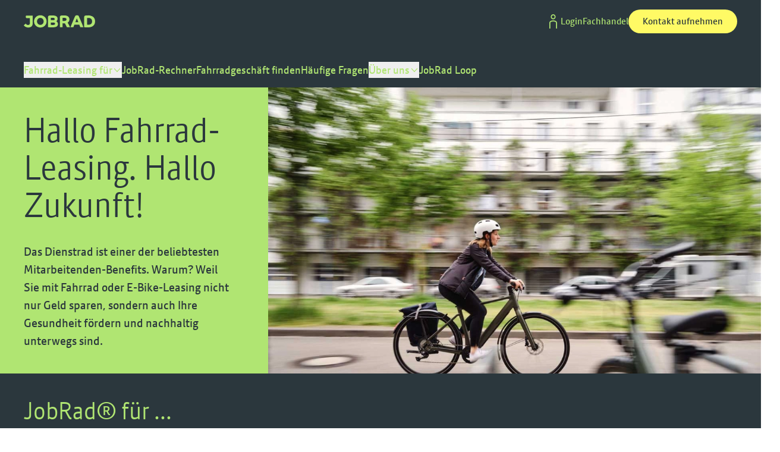

--- FILE ---
content_type: text/html; charset=utf-8
request_url: https://www.jobrad.org/?gclid=CjwKEAjw68ufBRDt0Zmrn4W_8AwSJADcjp1cV3L73WQQYANm8q_J1Unn62cV1tdqoZVeWYBJcappKRoC2lfw_wcB
body_size: 77966
content:
<!DOCTYPE html><html lang="de-DE" class="__className_38efb5 scroll-smooth"><head><meta charSet="utf-8"/><meta name="viewport" content="width=device-width, initial-scale=1"/><link rel="preload" as="image" href="/.imaging/focalpoint/10x/dam/jcr:19b9a9ad-4c32-4e85-a400-923cdc7b544a/startseite-jobradlerin-faehrt-bewegungsunschaerfe-1280.jpg"/><link rel="preload" as="image" href="/.imaging/focalpoint/10x/dam/jcr:6aa84a74-bc0e-4a73-9b55-6a705cdb3d4c/fahrraeder-fahrradstaender-jobradlerin-1200.jpg"/><link rel="preload" as="image" href="/.imaging/focalpoint/10x/dam/jcr:a7f5d886-9647-464f-a581-4ba56a106701/vaude-logo-600x338-dark.png"/><link rel="preload" as="image" href="/.imaging/focalpoint/10x/dam/jcr:7d12eceb-5f9c-4c2e-85ba-51aa349ebca3/schneider-logo-600x338-dark.png"/><link rel="preload" as="image" href="/.imaging/focalpoint/10x/dam/jcr:0f0394fc-9b1d-4527-a671-dda8b910b8aa/barmer-600x338-dark.png"/><link rel="preload" as="image" href="/.imaging/focalpoint/10x/dam/jcr:46b8366b-f3a2-4851-ade2-1167463a8464/lecos-logo-600x338-dark.png"/><link rel="preload" as="image" href="/.imaging/focalpoint/10x/dam/jcr:0ad82197-c416-4f77-8790-d1a00afcedba/db-600x338-dark.png"/><link rel="preload" as="image" href="/.imaging/focalpoint/10x/dam/jcr:724cb308-19e6-4b7e-a62d-129572d17293/bosch-logo-600x338-dark.png"/><link rel="preload" as="image" href="/.imaging/focalpoint/10x/dam/jcr:4444df9c-639d-4b81-a35a-519283d30b26/bgl-600x338-dark.png"/><link rel="preload" as="image" href="/.imaging/focalpoint/10x/dam/jcr:8281846a-e16f-4df9-b91b-426ad1260287/europapark-logo-600x338-dark.webp"/><link rel="stylesheet" href="/_next/static/css/e9a662ef6821f8f0.css" data-precedence="next"/><link rel="stylesheet" href="/_next/static/css/09bb23a8ef28ee6d.css" data-precedence="next"/><link rel="stylesheet" href="/_next/static/css/429f018a4f08a054.css" data-precedence="next"/><link rel="preload" as="script" fetchPriority="low" href="/_next/static/chunks/webpack-7183a96c54c4caa9.js"/><script src="/_next/static/chunks/8fd69d3c-fb7ed130c93f27c5.js" async=""></script><script src="/_next/static/chunks/122-b606bf2f9aa4164e.js" async=""></script><script src="/_next/static/chunks/main-app-d3d3b16c5cab59fc.js" async=""></script><script src="/_next/static/chunks/016dbee7-8af9200a6f5e138f.js" async=""></script><script src="/_next/static/chunks/7da91aa0-3b52de60d9421667.js" async=""></script><script src="/_next/static/chunks/81d64739-7e7f4b09f2e929b3.js" async=""></script><script src="/_next/static/chunks/158-e8ffa7785d53b18a.js" async=""></script><script src="/_next/static/chunks/381-954dc755bf252c7c.js" async=""></script><script src="/_next/static/chunks/548-c55a7940ec01be32.js" async=""></script><script src="/_next/static/chunks/651-8a47e9ba958546cd.js" async=""></script><script src="/_next/static/chunks/586-c55cad76157c43da.js" async=""></script><script src="/_next/static/chunks/549-65b91120259bf302.js" async=""></script><script src="/_next/static/chunks/app/%5Bsitepath%5D/%5B%5B...slug%5D%5D/page-289ece164f750e8a.js" async=""></script><script src="/_next/static/chunks/app/%5Bsitepath%5D/%5B%5B...slug%5D%5D/error-cc9a51920fecb9e5.js" async=""></script><script src="/_next/static/chunks/app/%5Bsitepath%5D/error-2fe62eb6ab6a6c9c.js" async=""></script><script src="/_next/static/chunks/app/global-error-1b7fa15fb58c600a.js" async=""></script><script src="/_next/static/chunks/app/layout-99718e1ffedc5a5d.js" async=""></script><link rel="preload" href="https://app.usercentrics.eu/browser-ui/latest/loader.js" as="script"/><link rel="preload" href="https://widget.trustpilot.com/bootstrap/v5/tp.widget.bootstrap.min.js" as="script"/><link rel="preload" as="image" href="/.imaging/focalpoint/10x/dam/jcr:232c83f2-06e3-470b-94c2-25086bfc1ee9/gls-logo-600x338-dark.png"/><link rel="preload" as="image" href="/.imaging/focalpoint/10x/dam/jcr:bc85ffd0-1ec8-4cb2-a80f-de69d19c9e4c/haufe-logo-600x338-dark.webp"/><link rel="preload" as="image" href="/.imaging/focalpoint/10x/dam/jcr:aef5b23b-30e7-4509-a691-f95cb12f3b3b/hornbach-logo-600x338-dark.png"/><link rel="preload" as="image" href="/.imaging/focalpoint/10x/dam/jcr:4df7e642-63fd-4a58-b11a-134e1fdd4810/hypovereinsbank-logo-600x338-dark.png"/><link rel="preload" as="image" href="/.imaging/focalpoint/10x/dam/jcr:df3a1286-7552-4dea-aebb-ca213b145738/loreal-600x338-dark.png"/><link rel="preload" as="image" href="/.imaging/focalpoint/10x/dam/jcr:5b38c20a-fb49-4efd-9ae3-83240ebd6a85/rewe-600x338-dark.png"/><link rel="preload" as="image" href="/.imaging/focalpoint/10x/dam/jcr:ef9c0741-fa55-4a4f-98f2-ec7c6d365403/rothaus-logo-600x338-dark.png"/><link rel="preload" as="image" href="/.imaging/focalpoint/10x/dam/jcr:c790db62-4daa-4af2-ab82-f9ae5546231d/super-rtl-logo-600x338-dark.png"/><link rel="preload" as="image" href="/.imaging/focalpoint/10x/dam/jcr:e2ec0168-05f8-4f81-84f7-08a26ce8c770/transgourmet-logo-600x338-dark.png"/><link rel="preload" as="image" href="/.imaging/focalpoint/10x/dam/jcr:47e9d977-bf28-4089-8e0d-8ae6c5ae12fe/fhh-bike-logo-600x338-dark.png"/><link rel="preload" as="image" href="/.imaging/focalpoint/10x/dam/jcr:73e952b3-fc46-4dce-b5de-69768896378c/bmw-group-logo-600x338-dark.png"/><link rel="preload" as="image" href="/.imaging/focalpoint/10x/dam/jcr:0b6aa74f-4f8f-4d07-a79e-4f2891b40c66/albert-weber-logo-600x338-dark.png"/><link rel="preload" as="image" href="/.imaging/focalpoint/10x/dam/jcr:ae02b095-2529-4487-b53e-509124a7e65b/american-xpress-600x338-dark.png"/><link rel="preload" as="image" href="/.imaging/focalpoint/10x/dam/jcr:f62282bd-bf6b-4e51-9b69-1ccf24967c2b/stadt-muenster-logo-600x338-dark.webp"/><link rel="preload" as="image" href="/.imaging/focalpoint/10x/dam/jcr:c867d1e2-6956-4dd5-98f8-cb3a0b7b7897/mainova-logo-600x338-dark.png"/><link rel="preload" as="image" href="/.imaging/focalpoint/10x/dam/jcr:d753d511-51f4-4139-a5f4-6358097ecff1/endress%2Bhauser-logo-dark-600.png"/><link rel="preload" as="image" href="/.imaging/focalpoint/10x/dam/jcr:6db77916-9a35-401c-8125-e23433dd9cc5/Saar_MZ_LR-D_std_4C.webp"/><link rel="preload" as="image" href="/.imaging/focalpoint/10x/dam/jcr:bb50222b-7a38-4f3e-a6f6-ba280976c6e5/casavitale-logo-600x338-dark.png"/><link rel="preload" as="image" href="/.imaging/focalpoint/10x/dam/jcr:5c3ae9ff-326d-41f0-a968-6f9d6b593749/erzdi%C3%B6zese-freiburg-square.png"/><link rel="preload" as="image" href="/.imaging/focalpoint/10x/dam/jcr:64d0b668-df2b-470a-977d-82eb888643c8/klinikum-oldenburg-logo-600x338.png"/><link rel="preload" as="image" href="/.imaging/focalpoint/10x/dam/jcr:5b261b5f-8bbb-4cef-943a-376d3a98635b/FOEB+Focus+Siegel+BESTE+DRLA+2026_Gesamturteil.png"/><link rel="preload" as="image" href="/.imaging/focalpoint/10x/dam/jcr:461dc9e6-ee86-4bf0-9d78-17452cede795/dnp-24-square.png"/><link rel="preload" as="image" href="/.imaging/focalpoint/10x/dam/jcr:92e27a14-ff83-43d3-97a4-33e69a5035a3/jobrad-ecovadis-gold-24.png"/><link rel="preload" as="image" href="/.imaging/focalpoint/10x/dam/jcr:120742a5-846b-46a5-b435-b72b7ec3787a/saz-bike-23-square.png"/><link rel="preload" as="image" href="/.imaging/focalpoint/10x/dam/jcr:d7521637-a07a-464e-8b26-ca64d74b893b/dqs-iso-square.png"/><link rel="preload" as="image" href="/.imaging/focalpoint/10x/dam/jcr:0b50c825-0a21-44f6-9dfb-89182f86228b/e-bike-trekking.png"/><link rel="preload" as="image" href="/.imaging/focalpoint/10x/dam/jcr:f7941fdf-fa96-46ca-9ddf-3d9025f29d31/city-bike.png"/><link rel="preload" as="image" href="/.imaging/focalpoint/10x/dam/jcr:f79841af-dc7e-48ea-8fc8-12f9e65ef153/klapprad.png"/><link rel="preload" as="image" href="/.imaging/focalpoint/10x/dam/jcr:97b258d4-f4cf-4b17-9309-8c364dc0cf4a/gravel.png"/><link rel="preload" as="image" href="/.imaging/focalpoint/10x/dam/jcr:30f0e823-301c-4d47-a6b1-01822e88c6e0/lastenrad.png"/><link rel="preload" as="image" href="/.imaging/focalpoint/10x/dam/jcr:6982b9cf-f77b-44b6-be82-ce3631d32916/focus-testsieger-gesamtsieg-2026.jpg"/><link rel="preload" as="image" href="/.imaging/focalpoint/10x/dam/jcr:e19db976-05e2-4a48-8761-41c187b81953/sascha-dueerkop-podcast.png"/><title>JobRad: Die Nr. 1 für Fahrrad-Leasing, Dienstfahrräder &amp; E-Bikes</title><meta name="description" content="Dienstrad-Leasing beim Marktführer JobRad für ✔ Arbeitnehmer ✔ Arbeitgeber ✔ Selbstständige ✔ Öffentlicher Dienst → Jedes Fahrrad kann dein JobRad sein! 🚲"/><link rel="canonical" href="https://www.jobrad.org/"/><link rel="alternate" hrefLang="de-DE" href="https://www.jobrad.org/"/><meta name="facebook-domain-verification" content="ss6fyynlxi449xu51ikhtytkj2ozpf"/><meta property="og:title" content="JobRad: Die Nr. 1 für Fahrrad-Leasing, Dienstfahrräder &amp; E-Bikes"/><meta property="og:description" content="Dienstrad-Leasing bei der Marktführerin:JobRad für Arbeitnehmer:innen, Arbeitgeber:innen, Selbstständige und Öffentlicher Dienst!"/><meta property="og:url" content="https://www.jobrad.org/"/><meta property="og:site_name" content="JobRad"/><meta property="og:image" content="https://www.jobrad.org/.imaging/focalpoint/original/dam/jcr:19b9a9ad-4c32-4e85-a400-923cdc7b544a/startseite-jobradlerin-faehrt-bewegungsunschaerfe-1280.jpg"/><meta property="og:type" content="website"/><meta name="twitter:card" content="summary_large_image"/><meta name="twitter:title" content="JobRad: Die Nr. 1 für Fahrrad-Leasing, Dienstfahrräder &amp; E-Bikes"/><meta name="twitter:description" content="Dienstrad-Leasing bei der Marktführerin:JobRad für Arbeitnehmer:innen, Arbeitgeber:innen, Selbstständige und Öffentlicher Dienst!"/><meta name="twitter:image" content="https://www.jobrad.org/.imaging/focalpoint/original/dam/jcr:19b9a9ad-4c32-4e85-a400-923cdc7b544a/startseite-jobradlerin-faehrt-bewegungsunschaerfe-1280.jpg"/><link rel="icon" href="/favicon.ico" type="image/x-icon" sizes="16x16"/><link rel="icon" href="/icon1.png?2e7589e5efebaf9e" type="image/png" sizes="32x32"/><link rel="icon" href="/icon2.png?39d59ef3a0da624c" type="image/png" sizes="192x192"/><link rel="icon" href="/icon3.png?18ea619971933195" type="image/png" sizes="96x96"/><link rel="icon" href="/icon4.png?00d349cecf931c07" type="image/png" sizes="16x16"/><link rel="apple-touch-icon" href="/apple-icon1.png?3fdc9486453cbc77" type="image/png" sizes="57x57"/><link rel="apple-touch-icon" href="/apple-icon2.png?825a2686e153725e" type="image/png" sizes="60x60"/><link rel="apple-touch-icon" href="/apple-icon3.png?2f12ea3c5e60826d" type="image/png" sizes="72x72"/><link rel="apple-touch-icon" href="/apple-icon4.png?1cc3097aab3becee" type="image/png" sizes="76x76"/><link rel="apple-touch-icon" href="/apple-icon5.png?bb830ef058790a0b" type="image/png" sizes="114x114"/><link rel="apple-touch-icon" href="/apple-icon6.png?8a93e23a89e23227" type="image/png" sizes="120x120"/><link rel="apple-touch-icon" href="/apple-icon7.png?a1b31654edacf9da" type="image/png" sizes="144x144"/><link rel="apple-touch-icon" href="/apple-icon8.png?f0daf19837ad61c0" type="image/png" sizes="152x152"/><link rel="apple-touch-icon" href="/apple-icon9.png?730af06900ad013f" type="image/png" sizes="180x180"/><meta name="next-size-adjust"/><script src="/_next/static/chunks/polyfills-42372ed130431b0a.js" noModule=""></script></head><!--$--><!--/$--><body><div><div class="hyphenate-longwords mx-auto w-full max-w-layout hyphens-auto before:fixed before:inset-0 before:-z-10 before:bg-primary-black"><div role="region" aria-labelledby="default-layout-skip-to-main-content-link"><a id="default-layout-skip-to-main-content-link" class="inline-flex items-center justify-center gap-2 [&amp;&gt;svg]:box-content [&amp;&gt;svg]:!size-6 [&amp;&gt;svg]:transition-transform [&amp;&gt;svg]:hover:translate-x-2 h-[3.5rem] text-ms-1 font-normal leading-none rounded-full px-6 py-0 bg-primary-white text-primary-black -translate-y- absolute left-1/2 top-0 z-50 -translate-x-1/2 -translate-y-full focus:translate-y-2" href="#default-layout-main-content">Zum Inhalt springen</a></div><div class="sticky top-0 z-50"></div><header><div class="relative z-10 bg-primary-black py-4 md:has-[[aria-expanded=true]]:before:fixed md:has-[[aria-expanded=true]]:before:inset-0 md:has-[[aria-expanded=true]]:before:-z-[1] md:has-[[aria-expanded=true]]:before:bg-primary-black md:has-[[aria-expanded=true]]:before:bg-opacity-50 [&amp;_*]:static text-primary-green"><div class="mx-auto w-full max-w-content px-4 lg:px-10" data-testid="WidthSection"><div class="mt-12 first:mt-0"><div class="flex items-center justify-end gap-6"><div class="mr-auto w-[120px] justify-self-start"><a title="Homepage" href="/"><svg xmlns="http://www.w3.org/2000/svg" viewBox="0 0 120 22" class="block fill-primary-green" role="img" aria-label="JobRad Logo"><path d="M10.3055 5.61621H5.73833C5.08819 5.6596 4.44573 5.45562 3.93946 5.04528C3.50628 4.63 3.27718 4.04582 3.3118 3.44665C3.31527 3.04133 3.37273 2.63784 3.48308 2.24769C3.58092 1.87014 3.72479 1.50583 3.91133 1.16291H15.0731V11.9921H15.0727V13.9234C15.0727 16.2071 14.4162 18.0006 13.103 19.3043C11.7899 20.6079 9.99139 21.2595 7.70765 21.2599C6.62405 21.266 5.54613 21.1072 4.5104 20.7891C3.55086 20.499 2.64458 20.0556 1.827 19.4759C1.08779 18.9591 0.465519 18.2926 0 17.5199L3.28293 14.6937C3.68103 15.3957 4.25042 15.9849 4.93865 16.4066C5.64889 16.818 6.4588 17.0255 7.27949 17.0065C8.28808 17.0065 9.04437 16.7351 9.54871 16.1927C10.0531 15.6503 10.305 14.7984 10.3055 13.6379V5.61621ZM27.8425 21.2595C26.4202 21.2702 25.0098 21.0034 23.6889 20.4743C21.1646 19.4611 19.1427 17.491 18.0648 14.9933C17.5179 13.7175 17.2411 12.3423 17.2518 10.9542C17.2416 9.566 17.5183 8.19082 18.0652 6.91494C19.1435 4.41771 21.165 2.44756 23.6898 1.43394C25.0098 0.905301 26.4202 0.638467 27.8425 0.649064C29.2649 0.638467 30.6753 0.905301 31.9962 1.43394C34.5202 2.44793 36.5418 4.41771 37.6197 6.91494C38.1669 8.19082 38.4437 9.566 38.4336 10.9542C38.4446 12.3423 38.1669 13.7179 37.6197 14.9937C36.5418 17.491 34.5202 19.4611 31.9962 20.4747C30.6753 21.0034 29.2649 21.2702 27.8425 21.2595ZM107.773 21.032C106.992 21.032 106.17 21.0174 105.332 20.9893C104.52 20.9615 103.762 20.9227 103.077 20.8751C102.409 20.8275 101.914 20.7841 101.607 20.746V3.70362C101.579 3.11177 101.753 2.52822 102.099 2.0479C102.478 1.60029 103 1.29765 103.577 1.1915C104.183 1.05977 104.798 0.978746 105.418 0.949057C106.174 0.901464 107.12 0.877439 108.23 0.877439C110.381 0.823451 112.517 1.23224 114.496 2.07686C116.148 2.80191 117.544 4.00508 118.506 5.53062C119.471 7.16195 119.955 9.03197 119.906 10.9259C119.932 12.4012 119.667 13.8674 119.124 15.2399C118.612 16.4743 117.808 17.5656 116.78 18.4194C115.657 19.3298 114.358 19.9966 112.965 20.378C111.273 20.8374 109.526 21.0575 107.773 21.032ZM47.9779 21.0315C47.4754 21.0315 46.878 21.0224 46.1509 21.003C45.3762 20.9817 44.6811 20.9581 44.0243 20.9318C43.309 20.9029 42.6558 20.8694 42.0831 20.8317C41.4263 20.7883 41.0051 20.7594 40.8124 20.746V3.70362C40.7822 3.10793 40.9421 2.51836 41.2691 2.01931C41.6482 1.55918 42.1899 1.26266 42.7819 1.1915C43.3802 1.07046 43.9859 0.993909 44.5943 0.963124C45.3982 0.906396 46.2486 0.877439 47.121 0.877439C48.5981 0.860356 50.0734 0.971529 51.5314 1.2094C52.5847 1.36927 53.6032 1.70607 54.5432 2.20548C55.2685 2.60395 55.8687 3.19544 56.2779 3.91446C56.678 4.6765 56.8763 5.52797 56.8562 6.38849C56.8744 7.29523 56.668 8.19265 56.256 9.00073C55.8687 9.73838 55.2859 10.3555 54.5724 10.7852C55.4503 11.12 56.2003 11.7245 56.7137 12.512C57.2517 13.4004 57.5194 14.4265 57.4837 15.4649C57.5038 16.3255 57.3102 17.1781 56.9192 17.9454C56.5237 18.666 55.939 19.2643 55.2283 19.6762C54.3148 20.1842 53.3191 20.5284 52.2878 20.6928C50.8636 20.9356 49.4212 21.049 47.9779 21.0315ZM65.3718 20.746H60.7185V3.70326C60.6883 3.10263 60.8619 2.50922 61.2117 2.01931C61.5872 1.57398 62.1124 1.27983 62.6889 1.1915C63.3813 1.06288 64.0819 0.98176 64.7863 0.948692C65.6148 0.901464 66.6279 0.877439 67.7981 0.877439C69.0834 0.860356 70.365 1.00761 71.6128 1.31637C72.6305 1.56795 73.5887 2.0152 74.4355 2.63291C75.1837 3.18594 75.783 3.91564 76.1803 4.75643C76.5813 5.65504 76.7796 6.63065 76.7622 7.61449C76.7924 8.74002 76.5293 9.85412 75.9985 10.8472C75.4596 11.7737 74.6639 12.5246 73.7084 13.0099C74.1076 13.639 74.5543 14.3977 75.0348 15.2647C75.5162 16.1318 76.0086 17.0509 76.5055 18.0052C77.0016 18.9594 77.451 19.879 77.8466 20.746H72.3948C72.224 20.311 71.9837 19.7686 71.6804 19.133C71.3772 18.4974 71.051 17.8411 70.7103 17.1777C70.3549 16.4877 70.0416 15.8946 69.7529 15.3648C69.4606 14.8278 69.2259 14.4292 69.0541 14.1803C68.8623 14.1997 68.6403 14.2142 68.3982 14.2229C68.1552 14.2317 67.8172 14.237 67.3705 14.237C67.1741 14.237 66.9284 14.2324 66.6425 14.2229C66.3566 14.2134 66.077 14.1994 65.8286 14.1803C65.6751 14.1742 65.5225 14.1551 65.3718 14.1232V20.746ZM83.4984 20.746H78.56C78.9628 19.6906 79.4488 18.4566 80.0015 17.0776C80.5596 15.6857 81.1817 14.1685 81.8431 12.5676C82.5145 10.9477 83.2106 9.30036 83.9122 7.67122C84.6284 6.01057 85.3345 4.38756 86.0105 2.84685C86.2718 2.17159 86.723 1.58695 87.3095 1.16291C87.9444 0.792209 88.6733 0.613712 89.4078 0.649064C89.7312 0.657468 90.0527 0.705426 90.3642 0.791843C90.7214 0.882462 91.074 0.992082 91.4202 1.11952C91.6705 1.19451 91.9007 1.32661 92.0917 1.50547C92.2844 1.85296 92.5813 2.46282 92.9759 3.31804C93.3706 4.17334 93.8346 5.2067 94.3617 6.40109C94.8897 7.60235 95.4415 8.88472 96.0023 10.2123C96.5605 11.535 97.1269 12.8881 97.6868 14.2374C98.2395 15.5745 98.7392 16.8185 99.1713 17.9344C99.6079 19.0671 99.9642 20.013 100.226 20.746H94.9737C94.7454 20.0811 94.5015 19.404 94.2457 18.7333C93.9936 18.0714 93.7012 17.325 93.3751 16.5207H85.0687C84.8257 17.0811 84.5809 17.6961 84.3406 18.3477C84.1013 18.9994 83.8163 19.812 83.4993 20.7457L83.4984 20.746ZM45.4658 12.9813V16.7495C45.6558 16.7686 45.96 16.7929 46.3646 16.8211C46.7794 16.8504 47.2169 16.8744 47.6636 16.8923C48.1204 16.9113 48.5223 16.9212 48.8631 16.9212C50.2653 16.9212 51.2491 16.7579 51.789 16.4359C52.328 16.1158 52.6431 15.5205 52.6029 14.8944C52.6385 14.3364 52.3919 13.7974 51.9461 13.4598C51.3542 13.1009 50.6663 12.9338 49.9757 12.9813H45.4658ZM27.8425 5.10201C26.8286 5.08456 25.8292 5.3513 24.9595 5.87282C24.1273 6.38246 23.4431 7.10111 22.9754 7.95705C22.4803 8.8774 22.23 9.90966 22.2474 10.9545C22.2327 11.9947 22.483 13.0213 22.9754 13.9378C23.4404 14.8 24.1246 15.5239 24.9595 16.0362C25.8292 16.5573 26.8286 16.8245 27.8425 16.8066C28.8611 16.823 29.8641 16.5562 30.7392 16.0362C31.5787 15.5289 32.2648 14.8037 32.7243 13.9378C33.2066 13.0183 33.4523 11.9929 33.4377 10.9545C33.4551 9.91122 33.2103 8.88051 32.7243 7.95705C31.7633 6.16322 29.8769 5.06053 27.8425 5.10237V5.10201ZM108.772 5.15992C108.311 5.15992 107.816 5.16942 107.302 5.18842C106.991 5.18687 106.68 5.21546 106.375 5.27411V16.5211C106.622 16.539 106.946 16.5615 107.388 16.5919C107.793 16.6209 108.182 16.6353 108.544 16.6353C109.465 16.6495 110.383 16.5257 111.267 16.2676C112.006 16.0484 112.688 15.672 113.268 15.1638C113.816 14.6721 114.238 14.0569 114.5 13.3692C114.786 12.587 114.925 11.7588 114.91 10.9259C114.923 10.1027 114.786 9.28392 114.503 8.51018C114.24 7.81739 113.823 7.19356 113.283 6.68656C112.726 6.16971 112.063 5.77882 111.342 5.54085C110.511 5.27521 109.644 5.14622 108.772 5.15946V5.15992ZM89.2653 5.84386C89.1027 6.26251 88.8798 6.81938 88.5518 7.64272C88.2595 8.37124 87.9562 9.14616 87.6237 10.0117C87.2876 10.8871 87.0117 11.6061 86.7815 12.2099H91.7491C91.581 11.7443 91.381 11.2122 91.1352 10.5826C90.9041 9.99187 90.6638 9.37225 90.4209 8.74121C90.1843 8.12606 89.9586 7.55475 89.7504 7.04319C89.522 6.47838 89.3703 6.10841 89.2653 5.84422V5.84386ZM67.6839 4.93109C67.2701 4.93109 66.8325 4.94068 66.3849 4.95969C66.046 4.96955 65.708 4.99814 65.3718 5.04573V10.07C65.6833 10.1198 65.9985 10.1529 66.3136 10.1696C66.7302 10.1982 67.2591 10.2127 67.8839 10.2127C69.2103 10.2127 70.2179 9.99644 70.8811 9.57057C71.5379 9.15648 71.9207 8.41956 71.8805 7.64382C71.9234 6.82624 71.5224 6.04903 70.8318 5.60982C70.1357 5.1591 69.0761 4.93109 67.6839 4.93109ZM48.5196 4.95969C48.2419 4.95969 47.9057 4.96882 47.4919 4.98818C47.0927 5.00764 46.7072 5.02664 46.3363 5.04528C46.044 5.05633 45.7535 5.08493 45.4648 5.13097V8.84206H49.6048C50.2434 8.88015 50.8773 8.71526 51.4172 8.37123C51.8493 8.04612 52.0905 7.52661 52.0594 6.98646C52.0822 6.36492 51.7579 5.7822 51.2181 5.47389C50.659 5.13288 49.751 4.95969 48.5196 4.95969Z"></path></svg></a></div><div class="hidden md:block"><nav aria-label="Nützliche Links" role="navigation"><ul class="flex flex-col gap-6 md:flex-row md:items-center"><li><a href="https://portal.jobrad.org/login.html" class="flex flex-row-reverse items-center justify-end gap-2 hover:underline hover:underline-offset-8 md:flex-row" target="_blank"><svg xmlns="http://www.w3.org/2000/svg" xmlns:xlink="http://www.w3.org/1999/xlink" version="1.1" viewBox="0 0 24 24" role="img" focusable="false" aria-hidden="true" style="width:24px;height:24px;display:inline-block;fill:currentColor"><use href="/pattern-library-assets/svg/icons/symbol-defs.svg#icon-ic_person" xlink:href="/pattern-library-assets/svg/icons/symbol-defs.svg#icon-ic_person"></use></svg><span>Login</span></a></li><li><a class="flex flex-row-reverse items-center justify-end gap-2 hover:underline hover:underline-offset-8 md:flex-row" href="/partner-werden"><span>Fachhandel</span></a></li></ul></nav></div><div class="flex items-center gap-4"><div class="hidden md:block"><a class="inline-flex items-center justify-center gap-2 [&amp;&gt;svg]:box-content [&amp;&gt;svg]:!size-6 [&amp;&gt;svg]:transition-transform [&amp;&gt;svg]:hover:translate-x-2 h-[2.5rem] text-ms-0 font-normal leading-none rounded-full px-6 py-0 bg-accent-yellow text-primary-black" href="/kontakt-mittler">Kontakt aufnehmen</a></div><div class="md:hidden"><a class="inline-flex items-center justify-center gap-2 [&amp;&gt;svg]:box-content [&amp;&gt;svg]:!size-6 [&amp;&gt;svg]:transition-transform [&amp;&gt;svg]:hover:translate-x-2 h-[2.5rem] text-ms-0 font-normal leading-none rounded-full px-6 py-0 bg-accent-yellow text-primary-black" href="/kontakt-mittler">Kontakt</a></div></div><button class="md:hidden" type="button" aria-label="Navigation" aria-expanded="false"><svg xmlns="http://www.w3.org/2000/svg" xmlns:xlink="http://www.w3.org/1999/xlink" version="1.1" viewBox="0 0 24 24" role="img" focusable="false" aria-hidden="true" style="width:24px;height:24px;display:inline-block;fill:currentColor"><use href="/pattern-library-assets/svg/icons/symbol-defs.svg#icon-ic_hamburger" xlink:href="/pattern-library-assets/svg/icons/symbol-defs.svg#icon-ic_hamburger"></use></svg></button></div></div><div class="mt-20 md:mt-12 md:block hidden"><nav aria-label="Hauptmenü"><ul class="flex flex-col gap-12 md:flex-row"><li><div><button class="flex w-full items-center justify-between gap-2 text-ms-7 font-light hover:underline hover:underline-offset-8  md:text-ms-1 md:font-normal" type="button" aria-expanded="false">Fahrrad-Leasing für<span class="flex size-[1.5rem] md:size-[1rem]"><svg xmlns="http://www.w3.org/2000/svg" xmlns:xlink="http://www.w3.org/1999/xlink" version="1.1" viewBox="0 0 24 24" class="transition-transform duration-200" role="img" focusable="false" aria-hidden="true" style="width:inherit;height:inherit;display:inline-block;fill:currentColor"><use href="/pattern-library-assets/svg/icons/symbol-defs.svg#icon-ic_arrow-down" xlink:href="/pattern-library-assets/svg/icons/symbol-defs.svg#icon-ic_arrow-down"></use></svg></span></button><div class="mt-12 md:!absolute md:left-0 md:right-0 md:top-full md:z-10 md:mt-0 md:max-w-layout md:bg-primary-black hidden"><ul class="group flex w-full flex-col flex-wrap gap-[2px] md:flex-row"><li class="flex-1"><a class="flex flex-col gap-2 p-4 text-ms-4 font-light text-primary-black transition-all duration-200 hover:!bg-opacity-100 group-hover:bg-opacity-90 md:min-h-[200px] md:px-10 md:py-6 bg-primary-green" href="/arbeitnehmer"><span class="mt-auto">Arbeitnehmer:innen</span></a></li><li class="flex-1"><a class="flex flex-col gap-2 p-4 text-ms-4 font-light text-primary-black transition-all duration-200 hover:!bg-opacity-100 group-hover:bg-opacity-90 md:min-h-[200px] md:px-10 md:py-6 bg-primary-green" href="/arbeitgeber"><span class="mt-auto">Arbeitgeber:innen</span></a></li><li class="flex-1"><a class="flex flex-col gap-2 p-4 text-ms-4 font-light text-primary-black transition-all duration-200 hover:!bg-opacity-100 group-hover:bg-opacity-90 md:min-h-[200px] md:px-10 md:py-6 bg-primary-green" href="/jobrad-oeffentlicher-dienst"><span class="mt-auto">Öffentliche Arbeitgeber:innen</span></a></li><li class="flex-1"><a class="flex flex-col gap-2 p-4 text-ms-4 font-light text-primary-black transition-all duration-200 hover:!bg-opacity-100 group-hover:bg-opacity-90 md:min-h-[200px] md:px-10 md:py-6 bg-primary-green" href="https://selbststaendige.jobrad.org/" target="_blank"><span class="flex size-[2.5rem] lg:size-[3rem]"><svg xmlns="http://www.w3.org/2000/svg" xmlns:xlink="http://www.w3.org/1999/xlink" version="1.1" viewBox="0 0 24 24" role="img" focusable="false" aria-hidden="true" style="width:inherit;height:inherit;display:inline-block;fill:currentColor"><use href="/pattern-library-assets/svg/icons/symbol-defs.svg#icon-ic_Link" xlink:href="/pattern-library-assets/svg/icons/symbol-defs.svg#icon-ic_Link"></use></svg></span><span class="mt-auto">Selbstständige</span></a></li></ul></div></div></li><li><a class="flex items-center gap-2 text-ms-7 font-light hover:underline hover:underline-offset-8 md:text-ms-1 md:font-normal" href="/arbeitnehmer/ersparnis-berechnen">JobRad-Rechner</a></li><li><a class="flex items-center gap-2 text-ms-7 font-light hover:underline hover:underline-offset-8 md:text-ms-1 md:font-normal" href="/haendlersuche">Fahrradgeschäft finden</a></li><li><a class="flex items-center gap-2 text-ms-7 font-light hover:underline hover:underline-offset-8 md:text-ms-1 md:font-normal" href="/haeufige-fragen">Häufige Fragen</a></li><li><div><button class="flex w-full items-center justify-between gap-2 text-ms-7 font-light hover:underline hover:underline-offset-8  md:text-ms-1 md:font-normal" type="button" aria-expanded="false">Über uns<span class="flex size-[1.5rem] md:size-[1rem]"><svg xmlns="http://www.w3.org/2000/svg" xmlns:xlink="http://www.w3.org/1999/xlink" version="1.1" viewBox="0 0 24 24" class="transition-transform duration-200" role="img" focusable="false" aria-hidden="true" style="width:inherit;height:inherit;display:inline-block;fill:currentColor"><use href="/pattern-library-assets/svg/icons/symbol-defs.svg#icon-ic_arrow-down" xlink:href="/pattern-library-assets/svg/icons/symbol-defs.svg#icon-ic_arrow-down"></use></svg></span></button><div class="mt-12 md:!absolute md:left-0 md:right-0 md:top-full md:z-10 md:mt-0 md:max-w-layout md:bg-primary-black hidden"><ul class="group flex w-full flex-col flex-wrap gap-[2px] md:flex-row"><li class="flex-1"><a class="flex flex-col gap-2 p-4 text-ms-4 font-light text-primary-black transition-all duration-200 hover:!bg-opacity-100 group-hover:bg-opacity-90 md:min-h-[200px] md:px-10 md:py-6 bg-primary-green" href="/das-unternehmen"><span class="mt-auto">Das Unternehmen</span></a></li><li class="flex-1"><a class="flex flex-col gap-2 p-4 text-ms-4 font-light text-primary-black transition-all duration-200 hover:!bg-opacity-100 group-hover:bg-opacity-90 md:min-h-[200px] md:px-10 md:py-6 bg-primary-green" href="https://nachhaltigkeit.jobrad.org/" target="_blank"><span class="flex size-[2.5rem] lg:size-[3rem]"><svg xmlns="http://www.w3.org/2000/svg" xmlns:xlink="http://www.w3.org/1999/xlink" version="1.1" viewBox="0 0 24 24" role="img" focusable="false" aria-hidden="true" style="width:inherit;height:inherit;display:inline-block;fill:currentColor"><use href="/pattern-library-assets/svg/icons/symbol-defs.svg#icon-ic_Link" xlink:href="/pattern-library-assets/svg/icons/symbol-defs.svg#icon-ic_Link"></use></svg></span><span class="mt-auto">Nachhaltigkeit</span></a></li><li class="flex-1"><a class="flex flex-col gap-2 p-4 text-ms-4 font-light text-primary-black transition-all duration-200 hover:!bg-opacity-100 group-hover:bg-opacity-90 md:min-h-[200px] md:px-10 md:py-6 bg-primary-green" href="https://karriere.jobrad.org?utm_source=Website&amp;utm_medium=MainNav" target="_blank"><span class="flex size-[2.5rem] lg:size-[3rem]"><svg xmlns="http://www.w3.org/2000/svg" xmlns:xlink="http://www.w3.org/1999/xlink" version="1.1" viewBox="0 0 24 24" role="img" focusable="false" aria-hidden="true" style="width:inherit;height:inherit;display:inline-block;fill:currentColor"><use href="/pattern-library-assets/svg/icons/symbol-defs.svg#icon-ic_Link" xlink:href="/pattern-library-assets/svg/icons/symbol-defs.svg#icon-ic_Link"></use></svg></span><span class="mt-auto">Karriere</span></a></li><li class="flex-1"><a class="flex flex-col gap-2 p-4 text-ms-4 font-light text-primary-black transition-all duration-200 hover:!bg-opacity-100 group-hover:bg-opacity-90 md:min-h-[200px] md:px-10 md:py-6 bg-primary-green" href="/presse"><span class="mt-auto">Presse</span></a></li></ul></div></div></li><li><a class="flex items-center gap-2 text-ms-7 font-light hover:underline hover:underline-offset-8 md:text-ms-1 md:font-normal" href="/das-unternehmen/jobrad-loop">JobRad Loop</a></li></ul></nav><div class="mt-16 md:hidden"><nav aria-label="Nützliche Links" role="navigation"><ul class="flex flex-col gap-6 md:flex-row md:items-center"><li><a href="https://portal.jobrad.org/login.html" class="flex flex-row-reverse items-center justify-end gap-2 hover:underline hover:underline-offset-8 md:flex-row" target="_blank"><svg xmlns="http://www.w3.org/2000/svg" xmlns:xlink="http://www.w3.org/1999/xlink" version="1.1" viewBox="0 0 24 24" role="img" focusable="false" aria-hidden="true" style="width:24px;height:24px;display:inline-block;fill:currentColor"><use href="/pattern-library-assets/svg/icons/symbol-defs.svg#icon-ic_person" xlink:href="/pattern-library-assets/svg/icons/symbol-defs.svg#icon-ic_person"></use></svg><span>Login</span></a></li><li><a class="flex flex-row-reverse items-center justify-end gap-2 hover:underline hover:underline-offset-8 md:flex-row" href="/partner-werden"><span>Fachhandel</span></a></li></ul></nav></div></div></div></div></header><main id="default-layout-main-content"><section class="overflow-x-clip bg-primary-green text-primary-black" data-testid="ColorSection"><div class="mx-auto w-full max-w-content px-4 lg:px-10" data-testid="WidthSection"><div class="grid"><div class="col-span-full lg:col-span-4"><div class="space-y-8 pb-10 pt-4 lg:pr-8 lg:pt-10"><h1 class="text-ms-9 lg:text-ms-11 font-light">Hallo Fahrrad-Leasing. Hallo Zukunft!</h1><div class="copytext text-ms-2"><p>Das Dienstrad ist einer der beliebtesten Mitarbeitenden-Benefits. Warum? Weil Sie mit Fahrrad oder E-Bike-Leasing nicht nur Geld sparen, sondern auch Ihre Gesundheit fördern und nachhaltig unterwegs sind.</p></div></div></div><div class="relative order-first col-span-full lg:order-last lg:col-span-8 lg:duration-500 lg:hover:-translate-x-8"><div style="--cstm-leak-cols:8" class="h-full [--cstm-max-width-layout:1920px] [--cstm-max-width-content:1520px] [--cstm-grid-gap:theme(spacing.4)] md:[--cstm-grid-gap:theme(spacing.6)] xl:[--cstm-grid-gap:theme(spacing.8)] [--cstm-grid-col-width:calc((1520px_-_(11_*_var(--cstm-grid-gap)))_/_12)] [--cstm-leak-cols-width:calc(var(--cstm-grid-col-width)_*_var(--cstm-leak-cols)_+_var(--cstm-grid-gap)_*_(var(--cstm-leak-cols)_-_1))] -mx-4 lg:m-0 lg:-mr-10 min-[1600px]:m-0 min-[1600px]:w-[calc(((100vw_-_var(--cstm-max-width-content))_/_2)_+_var(--cstm-leak-cols-width))] min-[1600px]:translate-x-[0] min-[1920px]:m-0 min-[1920px]:w-[calc(((var(--cstm-max-width-layout)_-_var(--cstm-max-width-content))_/_2)_+_var(--cstm-leak-cols-width))] min-[1920px]:translate-x-[0]"><div class="relative lg:-mr-8"><div class="aspect-[var(--cstm-aspect-ratio-width)_/_var(--cstm-aspect-ratio-height)] [--cstm-aspect-ratio-width:var(--cstm-aspect-ratio-width-base)] [--cstm-aspect-ratio-height:var(--cstm-aspect-ratio-height-base)] lg:[--cstm-aspect-ratio-width:var(--cstm-aspect-ratio-width-lg)] lg:[--cstm-aspect-ratio-height:var(--cstm-aspect-ratio-height-lg)]" style="--cstm-aspect-ratio-width-base:4;--cstm-aspect-ratio-height-base:3;--cstm-aspect-ratio-width-lg:16;--cstm-aspect-ratio-height-lg:9" data-testid="AspectRatioContainer"><figure class="relative w-full h-full"><div class="pointer-events-none absolute inset-0 z-10 overflow-hidden transition-opacity"><img aria-hidden="true" class="absolute inset-0 h-full w-full blur-xl scale-150 object-cover" width="10" height="7.5" src="/.imaging/focalpoint/10x/dam/jcr:19b9a9ad-4c32-4e85-a400-923cdc7b544a/startseite-jobradlerin-faehrt-bewegungsunschaerfe-1280.jpg" alt="Eine Radfahrerin in Bürokleidung fährt die Straße entlang, Sie hat ihre Tasche am Hinterradblech ihres Fahrrads befestigt"/></div><picture class="absolute inset-0"><source media="(min-width: 1920px)" sizes="calc(1920px * 0.68)" srcSet="/.imaging/focalpoint/16x9/400x/dam/jcr:19b9a9ad-4c32-4e85-a400-923cdc7b544a/startseite-jobradlerin-faehrt-bewegungsunschaerfe-1280.jpg 400w,/.imaging/focalpoint/16x9/800x/dam/jcr:19b9a9ad-4c32-4e85-a400-923cdc7b544a/startseite-jobradlerin-faehrt-bewegungsunschaerfe-1280.jpg 800w,/.imaging/focalpoint/16x9/1200x/dam/jcr:19b9a9ad-4c32-4e85-a400-923cdc7b544a/startseite-jobradlerin-faehrt-bewegungsunschaerfe-1280.jpg 1200w,/.imaging/focalpoint/16x9/1600x/dam/jcr:19b9a9ad-4c32-4e85-a400-923cdc7b544a/startseite-jobradlerin-faehrt-bewegungsunschaerfe-1280.jpg 1600w,/.imaging/focalpoint/16x9/2000x/dam/jcr:19b9a9ad-4c32-4e85-a400-923cdc7b544a/startseite-jobradlerin-faehrt-bewegungsunschaerfe-1280.jpg 2000w,/.imaging/focalpoint/16x9/2400x/dam/jcr:19b9a9ad-4c32-4e85-a400-923cdc7b544a/startseite-jobradlerin-faehrt-bewegungsunschaerfe-1280.jpg 2400w"/><source media="(min-width: 1024px)" sizes="68vw" srcSet="/.imaging/focalpoint/16x9/400x/dam/jcr:19b9a9ad-4c32-4e85-a400-923cdc7b544a/startseite-jobradlerin-faehrt-bewegungsunschaerfe-1280.jpg 400w,/.imaging/focalpoint/16x9/800x/dam/jcr:19b9a9ad-4c32-4e85-a400-923cdc7b544a/startseite-jobradlerin-faehrt-bewegungsunschaerfe-1280.jpg 800w,/.imaging/focalpoint/16x9/1200x/dam/jcr:19b9a9ad-4c32-4e85-a400-923cdc7b544a/startseite-jobradlerin-faehrt-bewegungsunschaerfe-1280.jpg 1200w,/.imaging/focalpoint/16x9/1600x/dam/jcr:19b9a9ad-4c32-4e85-a400-923cdc7b544a/startseite-jobradlerin-faehrt-bewegungsunschaerfe-1280.jpg 1600w,/.imaging/focalpoint/16x9/2000x/dam/jcr:19b9a9ad-4c32-4e85-a400-923cdc7b544a/startseite-jobradlerin-faehrt-bewegungsunschaerfe-1280.jpg 2000w,/.imaging/focalpoint/16x9/2400x/dam/jcr:19b9a9ad-4c32-4e85-a400-923cdc7b544a/startseite-jobradlerin-faehrt-bewegungsunschaerfe-1280.jpg 2400w"/><source sizes="100vw" srcSet="/.imaging/focalpoint/4x3/400x/dam/jcr:19b9a9ad-4c32-4e85-a400-923cdc7b544a/startseite-jobradlerin-faehrt-bewegungsunschaerfe-1280.jpg 400w,/.imaging/focalpoint/4x3/800x/dam/jcr:19b9a9ad-4c32-4e85-a400-923cdc7b544a/startseite-jobradlerin-faehrt-bewegungsunschaerfe-1280.jpg 800w,/.imaging/focalpoint/4x3/1200x/dam/jcr:19b9a9ad-4c32-4e85-a400-923cdc7b544a/startseite-jobradlerin-faehrt-bewegungsunschaerfe-1280.jpg 1200w,/.imaging/focalpoint/4x3/1600x/dam/jcr:19b9a9ad-4c32-4e85-a400-923cdc7b544a/startseite-jobradlerin-faehrt-bewegungsunschaerfe-1280.jpg 1600w,/.imaging/focalpoint/4x3/2000x/dam/jcr:19b9a9ad-4c32-4e85-a400-923cdc7b544a/startseite-jobradlerin-faehrt-bewegungsunschaerfe-1280.jpg 2000w,/.imaging/focalpoint/4x3/2400x/dam/jcr:19b9a9ad-4c32-4e85-a400-923cdc7b544a/startseite-jobradlerin-faehrt-bewegungsunschaerfe-1280.jpg 2400w"/><img class="size-full object-cover" alt="Eine Radfahrerin in Bürokleidung fährt die Straße entlang, Sie hat ihre Tasche am Hinterradblech ihres Fahrrads befestigt" title="Eine Radfahrerin in Bürokleidung fährt die Straße entlang, Sie hat ihre Tasche am Hinterradblech ihres Fahrrads befestigt" width="800" height="450" src="/.imaging/focalpoint/16x9/800x/dam/jcr:19b9a9ad-4c32-4e85-a400-923cdc7b544a/startseite-jobradlerin-faehrt-bewegungsunschaerfe-1280.jpg"/></picture></figure></div><span class="absolute inset-0 bg-[#000]/20"></span><span class="to-transparent absolute inset-0 bottom-1/2 bg-gradient-to-b from-[#000]/40"></span></div></div><div class="absolute inset-0 flex flex-col items-start gap-8 py-10 lg:p-10"><span class="text-ms-8 font-light text-primary-white" aria-hidden="true">Aussuchen, ausrechnen, aufsteigen.</span><a class="static mt-auto after:absolute after:inset-0 lg:mt-0" href="/arbeitnehmer/ersparnis-berechnen"><span class="inline-flex items-center justify-center gap-2 [&amp;&gt;svg]:box-content [&amp;&gt;svg]:!size-6 [&amp;&gt;svg]:transition-transform [&amp;&gt;svg]:hover:translate-x-2 h-[3.5rem] text-ms-1 font-normal leading-none rounded-full px-6 py-0 bg-primary-white text-primary-black">Jetzt Vorteil berechnen<svg xmlns="http://www.w3.org/2000/svg" xmlns:xlink="http://www.w3.org/1999/xlink" version="1.1" viewBox="0 0 24 24" role="img" focusable="false" aria-hidden="true" style="width:16px;height:16px;display:inline-block;fill:currentColor"><use href="/pattern-library-assets/svg/icons/symbol-defs.svg#icon-ic_arrow-right" xlink:href="/pattern-library-assets/svg/icons/symbol-defs.svg#icon-ic_arrow-right"></use></svg></span></a></div></div></div></div></section><section class="overflow-x-clip py-10 bg-primary-black text-primary-green" data-testid="ColorSection"><div class="mx-auto w-full max-w-content px-4 lg:px-10" data-testid="WidthSection"><div class="mb-10"><h2 class="text-ms-8 font-light">JobRad® für ...</h2></div><ul class="group flex w-full flex-col flex-wrap gap-[2px] text-primary-black md:flex-row" role="navigation" aria-label="Zielgruppen"><li class="flex-1"><a title="Arbeitnehmer:innen" class="flex flex-1 flex-col bg-primary-green p-6 font-light transition-all duration-200 hover:!bg-opacity-100 group-hover:bg-opacity-90 md:min-h-[200px]" href="/arbeitnehmer"><svg xmlns="http://www.w3.org/2000/svg" xmlns:xlink="http://www.w3.org/1999/xlink" version="1.1" viewBox="0 0 24 24" role="img" focusable="false" aria-hidden="true" style="width:48px;height:48px;display:inline-block;fill:currentColor"><use href="/pattern-library-assets/svg/icons/symbol-defs.svg#icon-ic_zielgruppe-arbeitnehmer" xlink:href="/pattern-library-assets/svg/icons/symbol-defs.svg#icon-ic_zielgruppe-arbeitnehmer"></use></svg><span class="mt-auto text-ms-4">Arbeitnehmer:innen</span></a></li><li class="flex-1"><a title="Arbeitgeber:innen" class="flex flex-1 flex-col bg-primary-green p-6 font-light transition-all duration-200 hover:!bg-opacity-100 group-hover:bg-opacity-90 md:min-h-[200px]" href="/arbeitgeber"><svg xmlns="http://www.w3.org/2000/svg" xmlns:xlink="http://www.w3.org/1999/xlink" version="1.1" viewBox="0 0 24 24" role="img" focusable="false" aria-hidden="true" style="width:48px;height:48px;display:inline-block;fill:currentColor"><use href="/pattern-library-assets/svg/icons/symbol-defs.svg#icon-Union" xlink:href="/pattern-library-assets/svg/icons/symbol-defs.svg#icon-Union"></use></svg><span class="mt-auto text-ms-4">Arbeitgeber:innen</span></a></li><li class="flex-1"><a title="Öffentliche Arbeitgeber:innen" class="flex flex-1 flex-col bg-primary-green p-6 font-light transition-all duration-200 hover:!bg-opacity-100 group-hover:bg-opacity-90 md:min-h-[200px]" href="/jobrad-oeffentlicher-dienst"><svg xmlns="http://www.w3.org/2000/svg" xmlns:xlink="http://www.w3.org/1999/xlink" version="1.1" viewBox="0 0 24 24" role="img" focusable="false" aria-hidden="true" style="width:48px;height:48px;display:inline-block;fill:currentColor"><use href="/pattern-library-assets/svg/icons/symbol-defs.svg#icon-ic_arbeitgeber" xlink:href="/pattern-library-assets/svg/icons/symbol-defs.svg#icon-ic_arbeitgeber"></use></svg><span class="mt-auto text-ms-4">Öffentliche Arbeitgeber:innen</span></a></li><li class="flex-1"><a href="https://selbststaendige.jobrad.org" title="Selbstständige" class="flex flex-1 flex-col bg-primary-green p-6 font-light transition-all duration-200 hover:!bg-opacity-100 group-hover:bg-opacity-90 md:min-h-[200px]" target="_blank"><svg xmlns="http://www.w3.org/2000/svg" xmlns:xlink="http://www.w3.org/1999/xlink" version="1.1" viewBox="0 0 24 24" role="img" focusable="false" aria-hidden="true" style="width:48px;height:48px;display:inline-block;fill:currentColor"><use href="/pattern-library-assets/svg/icons/symbol-defs.svg#icon-ic_Selbststandiger" xlink:href="/pattern-library-assets/svg/icons/symbol-defs.svg#icon-ic_Selbststandiger"></use></svg><span class="mt-auto text-ms-4">Selbstständige</span></a></li><li class="flex-1"><a title="Fachhandel" class="flex flex-1 flex-col bg-primary-green p-6 font-light transition-all duration-200 hover:!bg-opacity-100 group-hover:bg-opacity-90 md:min-h-[200px]" href="/partner-werden"><svg xmlns="http://www.w3.org/2000/svg" xmlns:xlink="http://www.w3.org/1999/xlink" version="1.1" viewBox="0 0 24 24" role="img" focusable="false" aria-hidden="true" style="width:48px;height:48px;display:inline-block;fill:currentColor"><use href="/pattern-library-assets/svg/icons/symbol-defs.svg#icon-ic_zielgruppe-fachhaendler" xlink:href="/pattern-library-assets/svg/icons/symbol-defs.svg#icon-ic_zielgruppe-fachhaendler"></use></svg><span class="mt-auto text-ms-4">Fachhandel</span></a></li></ul></div></section><section class="overflow-x-clip py-10 bg-primary-black text-primary-green" data-testid="ColorSection"><div class="text-primary-green text-white"><div class="mx-auto w-full max-w-content px-4 lg:px-10" data-testid="WidthSection"><div class="grid"><div class="col-span-full" data-testid="MagnoliaComponentTrustpilotSnippet"><div><!-- TrustBox widget - Horizontal -->
<div text-align=left class="trustpilot-widget" data-font-family="Open Sans" data-theme="dark" data-locale="de-DE" data-template-id="5406e65db0d04a09e042d5fc" data-businessunit-id="6233a34d76763552a17ce415" data-style-height="28px" data-style-width="100%" data-token="56379e42-e934-4f3d-98f7-be097b6766d3">
  <a href="https://de.trustpilot.com/review/www.jobrad.org" target="_blank" rel="noopener">Trustpilot</a>
</div>
<!-- End TrustBox widget --></div></div></div></div></div></section><section class="overflow-x-clip py-10 bg-primary-pink text-primary-black" data-testid="ColorSection"><div class="mx-auto w-full max-w-content px-4 lg:px-10" data-testid="WidthSection"><div class="grid"><div class="col-span-12 lg:col-span-9"><div class="space-y-8"><div class="copytext text-ms-6 font-light lg:text-ms-11"><p>Firmenrad? Ist doch (l)easy!<br/>2 Millionen Menschen fahren bereits JobRad<sup>®</sup> – steigen Sie jetzt auch auf und knacken Sie mit uns die nächste Million!</p></div></div></div></div></div></section><div class="sticky top-0 block aspect-video"><figure class="relative w-full h-full"><div class="pointer-events-none absolute inset-0 z-10 overflow-hidden transition-opacity"><img aria-hidden="true" class="absolute inset-0 h-full w-full blur-xl scale-150 object-cover" width="10" height="7.5" src="/.imaging/focalpoint/10x/dam/jcr:6aa84a74-bc0e-4a73-9b55-6a705cdb3d4c/fahrraeder-fahrradstaender-jobradlerin-1200.jpg" alt="Eine Frau kommt mit ihrem Fahrrad am Büro an"/></div><picture class="absolute inset-0"><source media="(min-width: 1920px)" sizes="calc(1920px * 1)" srcSet="/.imaging/focalpoint/16x9/400x/dam/jcr:6aa84a74-bc0e-4a73-9b55-6a705cdb3d4c/fahrraeder-fahrradstaender-jobradlerin-1200.jpg 400w,/.imaging/focalpoint/16x9/800x/dam/jcr:6aa84a74-bc0e-4a73-9b55-6a705cdb3d4c/fahrraeder-fahrradstaender-jobradlerin-1200.jpg 800w,/.imaging/focalpoint/16x9/1200x/dam/jcr:6aa84a74-bc0e-4a73-9b55-6a705cdb3d4c/fahrraeder-fahrradstaender-jobradlerin-1200.jpg 1200w,/.imaging/focalpoint/16x9/1600x/dam/jcr:6aa84a74-bc0e-4a73-9b55-6a705cdb3d4c/fahrraeder-fahrradstaender-jobradlerin-1200.jpg 1600w,/.imaging/focalpoint/16x9/2000x/dam/jcr:6aa84a74-bc0e-4a73-9b55-6a705cdb3d4c/fahrraeder-fahrradstaender-jobradlerin-1200.jpg 2000w,/.imaging/focalpoint/16x9/2400x/dam/jcr:6aa84a74-bc0e-4a73-9b55-6a705cdb3d4c/fahrraeder-fahrradstaender-jobradlerin-1200.jpg 2400w"/><source sizes="100vw" srcSet="/.imaging/focalpoint/16x9/400x/dam/jcr:6aa84a74-bc0e-4a73-9b55-6a705cdb3d4c/fahrraeder-fahrradstaender-jobradlerin-1200.jpg 400w,/.imaging/focalpoint/16x9/800x/dam/jcr:6aa84a74-bc0e-4a73-9b55-6a705cdb3d4c/fahrraeder-fahrradstaender-jobradlerin-1200.jpg 800w,/.imaging/focalpoint/16x9/1200x/dam/jcr:6aa84a74-bc0e-4a73-9b55-6a705cdb3d4c/fahrraeder-fahrradstaender-jobradlerin-1200.jpg 1200w,/.imaging/focalpoint/16x9/1600x/dam/jcr:6aa84a74-bc0e-4a73-9b55-6a705cdb3d4c/fahrraeder-fahrradstaender-jobradlerin-1200.jpg 1600w,/.imaging/focalpoint/16x9/2000x/dam/jcr:6aa84a74-bc0e-4a73-9b55-6a705cdb3d4c/fahrraeder-fahrradstaender-jobradlerin-1200.jpg 2000w,/.imaging/focalpoint/16x9/2400x/dam/jcr:6aa84a74-bc0e-4a73-9b55-6a705cdb3d4c/fahrraeder-fahrradstaender-jobradlerin-1200.jpg 2400w"/><img class="size-full object-cover" alt="Eine Frau kommt mit ihrem Fahrrad am Büro an" title="Eine Frau kommt mit ihrem Fahrrad am Büro an" width="800" height="450" src="/.imaging/focalpoint/16x9/800x/dam/jcr:6aa84a74-bc0e-4a73-9b55-6a705cdb3d4c/fahrraeder-fahrradstaender-jobradlerin-1200.jpg" loading="lazy"/></picture></figure></div><section class="overflow-x-clip py-10 bg-primary-green text-primary-black" data-testid="ColorSection"><div class="mx-auto w-full max-w-content px-4 lg:px-10" data-testid="WidthSection"><h2 class="text-ms-8 font-light">So funktioniert JobRad®...</h2><div class="mt-16 md:mt-20"><div><div class="space-y-16 md:space-y-20"><div class="md:fade-x md:scrollbars-none focus-padding -mx-4 px-4 overflow-x-auto text-center"><div id="react-aria-:Rab97puvcq:" aria-label="So funktioniert JobRad®..." role="tablist" aria-orientation="horizontal" class="bg-alpha-black-8 mx-auto inline-flex rounded-full"><div tabindex="-1" data-key="08d8bd6c-0dc1-4610-8375-a99c01248202" id="react-aria-:Rab97puvcq:-tab-08d8bd6c-0dc1-4610-8375-a99c01248202" aria-selected="false" role="tab" class="rounded-3xl px-6 py-4 md:rounded-full aria-selected:bg-primary-black aria-selected:text-primary-green md:text-nowrap focus:outline focus:outline-2 focus:outline-offset-2 focus:outline-focus-blue">Für Arbeitgeber:innen</div><div tabindex="-1" data-key="70c27f07-8b4f-48e6-9616-cf7417f14c43" id="react-aria-:Rab97puvcq:-tab-70c27f07-8b4f-48e6-9616-cf7417f14c43" aria-selected="false" role="tab" class="rounded-3xl px-6 py-4 md:rounded-full aria-selected:bg-primary-black aria-selected:text-primary-green md:text-nowrap focus:outline focus:outline-2 focus:outline-offset-2 focus:outline-focus-blue">Für Arbeitnehmer:innen</div><div tabindex="-1" data-key="28dfaa68-0764-432b-9b00-413b76399eda" id="react-aria-:Rab97puvcq:-tab-28dfaa68-0764-432b-9b00-413b76399eda" aria-selected="false" role="tab" class="rounded-3xl px-6 py-4 md:rounded-full aria-selected:bg-primary-black aria-selected:text-primary-green md:text-nowrap focus:outline focus:outline-2 focus:outline-offset-2 focus:outline-focus-blue">Für den öffentlichen Dienst</div><div tabindex="-1" data-key="efaf33ce-88a7-41db-8912-2991d1d440d0" id="react-aria-:Rab97puvcq:-tab-efaf33ce-88a7-41db-8912-2991d1d440d0" aria-selected="false" role="tab" class="rounded-3xl px-6 py-4 md:rounded-full aria-selected:bg-primary-black aria-selected:text-primary-green md:text-nowrap focus:outline focus:outline-2 focus:outline-offset-2 focus:outline-focus-blue">Für Selbstständige</div></div></div><div hidden=""><div><div><ul class="grid grid-cols-1 gap-10 md:grid-cols-4"><li><div class="flex gap-4 md:flex-col"><div><svg xmlns="http://www.w3.org/2000/svg" xmlns:xlink="http://www.w3.org/1999/xlink" version="1.1" viewBox="0 0 24 24" role="img" focusable="false" aria-hidden="true" style="width:80px;height:80px;display:inline-block;fill:currentColor"><use href="/pattern-library-assets/svg/icons/symbol-defs.svg#icon-ic_-so-funktionierts-04" xlink:href="/pattern-library-assets/svg/icons/symbol-defs.svg#icon-ic_-so-funktionierts-04"></use></svg></div><div><h3 class="text-ms-4 font-bold">Kontakt aufnehmen</h3><div class="copytext"><p>Treten Sie direkt in <a class="underline underline-offset-4" href="/kontakt">Kontakt</a> mit uns oder nehmen Sie an einem unserer kostenfreien <a class="underline underline-offset-4" href="/veranstaltungen">Web-Seminare</a> teil, um mehr über JobRad<sup>®</sup> zu erfahren.</p></div></div></div></li><li><div class="flex gap-4 md:flex-col"><div><svg xmlns="http://www.w3.org/2000/svg" xmlns:xlink="http://www.w3.org/1999/xlink" version="1.1" viewBox="0 0 24 24" role="img" focusable="false" aria-hidden="true" style="width:80px;height:80px;display:inline-block;fill:currentColor"><use href="/pattern-library-assets/svg/icons/symbol-defs.svg#icon-ic_Vertrag-sign" xlink:href="/pattern-library-assets/svg/icons/symbol-defs.svg#icon-ic_Vertrag-sign"></use></svg></div><div><h3 class="text-ms-4 font-bold">Vertrag abschließen</h3><div class="copytext"><p>Schließen Sie einen <a class="underline underline-offset-4" href="/kontakt">kostenlosen Rahmenvertrag</a> mit JobRad<sup>®</sup> ab – unkompliziert, digital und ohne Mindestabnahmemenge.</p></div></div></div></li><li><div class="flex gap-4 md:flex-col"><div><svg xmlns="http://www.w3.org/2000/svg" xmlns:xlink="http://www.w3.org/1999/xlink" version="1.1" viewBox="0 0 24 24" role="img" focusable="false" aria-hidden="true" style="width:80px;height:80px;display:inline-block;fill:currentColor"><use href="/pattern-library-assets/svg/icons/symbol-defs.svg#icon-ic_-so-funktionierts-01" xlink:href="/pattern-library-assets/svg/icons/symbol-defs.svg#icon-ic_-so-funktionierts-01"></use></svg></div><div><h3 class="text-ms-4 font-bold">Mitarbeitende begeistern</h3><div class="copytext"><p>Holen Sie Ihre Belegschaft an Bord: Unser maßgeschneidertes Kommunikationspaket liefert Ihnen jede Menge Tools &amp; Vorlagen für die Kommunikation.</p></div></div></div></li><li><div class="flex gap-4 md:flex-col"><div><svg xmlns="http://www.w3.org/2000/svg" xmlns:xlink="http://www.w3.org/1999/xlink" version="1.1" viewBox="0 0 24 24" role="img" focusable="false" aria-hidden="true" style="width:80px;height:80px;display:inline-block;fill:currentColor"><use href="/pattern-library-assets/svg/icons/symbol-defs.svg#icon-ic_-so-funktionierts-02" xlink:href="/pattern-library-assets/svg/icons/symbol-defs.svg#icon-ic_-so-funktionierts-02"></use></svg></div><div><h3 class="text-ms-4 font-bold">Los geht&#x27;s</h3><div class="copytext"><p>Die passenden Räder finden Ihre Mitarbeitenden im <a class="underline underline-offset-4" href="/haendlersuche">Fachhandel</a>. Bestellung und Verwaltung erledigen Sie mit wenigen Klicks im JobRad<sup>®</sup>-Portal.</p></div></div></div></li></ul></div></div></div><div hidden=""><div><div><ul class="grid grid-cols-1 gap-10 md:grid-cols-4"><li><div class="flex gap-4 md:flex-col"><div><svg xmlns="http://www.w3.org/2000/svg" xmlns:xlink="http://www.w3.org/1999/xlink" version="1.1" viewBox="0 0 24 24" role="img" focusable="false" aria-hidden="true" style="width:80px;height:80px;display:inline-block;fill:currentColor"><use href="/pattern-library-assets/svg/icons/symbol-defs.svg#icon-ic_Computer-check" xlink:href="/pattern-library-assets/svg/icons/symbol-defs.svg#icon-ic_Computer-check"></use></svg></div><div><h3 class="text-ms-4 font-bold">Im Portal registrieren</h3><div class="copytext"><p>Ihr Unternehmen bietet Dienstradleasing mit JobRad<sup>®</sup> an? Fragen Sie Ihre:n Arbeitgeber:in nach dem individuellen Zugangslink zum Portal, um sich zu registrieren.</p></div></div></div></li><li><div class="flex gap-4 md:flex-col"><div><svg xmlns="http://www.w3.org/2000/svg" xmlns:xlink="http://www.w3.org/1999/xlink" version="1.1" viewBox="0 0 24 24" role="img" focusable="false" aria-hidden="true" style="width:80px;height:80px;display:inline-block;fill:currentColor"><use href="/pattern-library-assets/svg/icons/symbol-defs.svg#icon-ic_Store-klein" xlink:href="/pattern-library-assets/svg/icons/symbol-defs.svg#icon-ic_Store-klein"></use></svg></div><div><h3 class="text-ms-4 font-bold">Fahrrad aussuchen</h3><div class="copytext"><p>Suchen Sie Ihr gewünschtes Rad im <a class="underline underline-offset-4" href="/haendlersuche">Fachhandel</a> aus und lassen Sie sich ein Angebot erstellen. JobRäder gibt es bundesweit (fast) überall, wo es Räder gibt – egal ob online oder vor Ort.</p></div></div></div></li><li><div class="flex gap-4 md:flex-col"><div><svg xmlns="http://www.w3.org/2000/svg" xmlns:xlink="http://www.w3.org/1999/xlink" version="1.1" viewBox="0 0 24 24" role="img" focusable="false" aria-hidden="true" style="width:80px;height:80px;display:inline-block;fill:currentColor"><use href="/pattern-library-assets/svg/icons/symbol-defs.svg#icon-ic_Vertrag-sign" xlink:href="/pattern-library-assets/svg/icons/symbol-defs.svg#icon-ic_Vertrag-sign"></use></svg></div><div><h3 class="text-ms-4 font-bold">Dienstrad bestellen</h3><div class="copytext"><p>Im JobRad<sup>®</sup>-Portal füllen Sie den Bestellantrag für Ihr Fahrrad digital aus und lassen ihn durch Ihr Unternehmen freigeben.</p></div></div></div></li><li><div class="flex gap-4 md:flex-col"><div><svg xmlns="http://www.w3.org/2000/svg" xmlns:xlink="http://www.w3.org/1999/xlink" version="1.1" viewBox="0 0 24 24" role="img" focusable="false" aria-hidden="true" style="width:80px;height:80px;display:inline-block;fill:currentColor"><use href="/pattern-library-assets/svg/icons/symbol-defs.svg#icon-ic_Fahrrad" xlink:href="/pattern-library-assets/svg/icons/symbol-defs.svg#icon-ic_Fahrrad"></use></svg></div><div><h3 class="text-ms-4 font-bold">Los geht&#x27;s</h3><div class="copytext"><p>Sie bekommen eine Nachricht, sobald Ihr Rad im Geschäft abholbereit ist oder verschickt wurde. Viel Spaß beim JobRadeln!</p></div></div></div></li></ul></div></div></div><div hidden=""><div><div><ul class="grid grid-cols-1 gap-10 md:grid-cols-4"><li><div class="flex gap-4 md:flex-col"><div><svg xmlns="http://www.w3.org/2000/svg" xmlns:xlink="http://www.w3.org/1999/xlink" version="1.1" viewBox="0 0 24 24" role="img" focusable="false" aria-hidden="true" style="width:80px;height:80px;display:inline-block;fill:currentColor"><use href="/pattern-library-assets/svg/icons/symbol-defs.svg#icon-ic_Kommunikation" xlink:href="/pattern-library-assets/svg/icons/symbol-defs.svg#icon-ic_Kommunikation"></use></svg></div><div><h3 class="text-ms-4 font-bold">Markt erkunden</h3><div class="copytext"><p>Unsere Fachleute beantworten gerne Ihre Fragen rund ums Dienstrad-Leasing und beraten Sie zu Ihren Optionen.</p></div></div></div></li><li><div class="flex gap-4 md:flex-col"><div><svg xmlns="http://www.w3.org/2000/svg" xmlns:xlink="http://www.w3.org/1999/xlink" version="1.1" viewBox="0 0 24 24" role="img" focusable="false" aria-hidden="true" style="width:80px;height:80px;display:inline-block;fill:currentColor"><use href="/pattern-library-assets/svg/icons/symbol-defs.svg#icon-ic_Grundlagen" xlink:href="/pattern-library-assets/svg/icons/symbol-defs.svg#icon-ic_Grundlagen"></use></svg></div><div><h3 class="text-ms-4 font-bold">Ausschreiben</h3><div class="copytext"><p>Machen Sie sich mit den Rahmenbedingungen des Dienstrad-Leasings im öffentlichen Dienst bekannt und stellen Sie den <a class="underline underline-offset-4" href="/jobrad-oeffentlicher-dienst/dienstradleasing-ausschreiben">Leistungskatalog für Ihre Ausschreibung</a> zusammen.</p></div></div></div></li><li><div class="flex gap-4 md:flex-col"><div><svg xmlns="http://www.w3.org/2000/svg" xmlns:xlink="http://www.w3.org/1999/xlink" version="1.1" viewBox="0 0 24 24" role="img" focusable="false" aria-hidden="true" style="width:80px;height:80px;display:inline-block;fill:currentColor"><use href="/pattern-library-assets/svg/icons/symbol-defs.svg#icon-ic_-so-funktionierts-03" xlink:href="/pattern-library-assets/svg/icons/symbol-defs.svg#icon-ic_-so-funktionierts-03"></use></svg></div><div><h3 class="text-ms-4 font-bold">Dienstrad einführen</h3><div class="copytext"><p>Die Entscheidung ist gefallen? Gemeinsam begeistern wir Ihre Mitarbeitenden für das Dienstradleasing mit JobRad<sup>®</sup> – mit Schulungen, jeder Menge Kommunikationsvorlagen und Erklärvideos.</p></div></div></div></li><li><div class="flex gap-4 md:flex-col"><div><svg xmlns="http://www.w3.org/2000/svg" xmlns:xlink="http://www.w3.org/1999/xlink" version="1.1" viewBox="0 0 24 24" role="img" focusable="false" aria-hidden="true" style="width:80px;height:80px;display:inline-block;fill:currentColor"><use href="/pattern-library-assets/svg/icons/symbol-defs.svg#icon-ic_-so-funktionierts-01" xlink:href="/pattern-library-assets/svg/icons/symbol-defs.svg#icon-ic_-so-funktionierts-01"></use></svg></div><div><h3 class="text-ms-4 font-bold">Betreuung genießen</h3><div class="copytext"><p>Auch nach der Einführung vom JobRad<sup>®</sup>-Dienstradleasing sind Sie nicht allein! Unsere Ansprechpersonen sind jederzeit gerne für Sie und Ihre Beschäftigten da.</p></div></div></div></li></ul></div></div></div><div hidden=""><div><div><ul class="grid grid-cols-1 gap-10 md:grid-cols-4"><li><div class="flex gap-4 md:flex-col"><div><svg xmlns="http://www.w3.org/2000/svg" xmlns:xlink="http://www.w3.org/1999/xlink" version="1.1" viewBox="0 0 24 24" role="img" focusable="false" aria-hidden="true" style="width:80px;height:80px;display:inline-block;fill:currentColor"><use href="/pattern-library-assets/svg/icons/symbol-defs.svg#icon-ic_store" xlink:href="/pattern-library-assets/svg/icons/symbol-defs.svg#icon-ic_store"></use></svg></div><div><h3 class="text-ms-4 font-bold">Rad aussuchen</h3><div class="copytext"><p>Entdecken Sie Ihr perfektes Traumrad und holen Sie ein Angebot bei einem von mehr als 7.200 JobRad<sup>®</sup>-Händler:innen ein.</p></div></div></div></li><li><div class="flex gap-4 md:flex-col"><div><svg xmlns="http://www.w3.org/2000/svg" xmlns:xlink="http://www.w3.org/1999/xlink" version="1.1" viewBox="0 0 24 24" role="img" focusable="false" aria-hidden="true" style="width:80px;height:80px;display:inline-block;fill:currentColor"><use href="/pattern-library-assets/svg/icons/symbol-defs.svg#icon-ic_-so-funktionierts-04" xlink:href="/pattern-library-assets/svg/icons/symbol-defs.svg#icon-ic_-so-funktionierts-04"></use></svg></div><div><h3 class="text-ms-4 font-bold">Leasing digital anfordern</h3><div class="copytext"><p>Suchen Sie sich das passende <a href="https://selbststaendige.jobrad.org/" class="underline underline-offset-4" target="_blank">Leasingmodell</a> aus, registrieren Sie sich im <a href="https://portal.selbststaendige.jobrad.org/s/login/SelfRegister?language=de" class="underline underline-offset-4" target="_blank">JobRad<sup>®</sup>-Portal</a> und füllen Sie dort die Leasinganfrage aus.</p></div></div></div></li><li><div class="flex gap-4 md:flex-col"><div><svg xmlns="http://www.w3.org/2000/svg" xmlns:xlink="http://www.w3.org/1999/xlink" version="1.1" viewBox="0 0 24 24" role="img" focusable="false" aria-hidden="true" style="width:80px;height:80px;display:inline-block;fill:currentColor"><use href="/pattern-library-assets/svg/icons/symbol-defs.svg#icon-ic_Checkbox" xlink:href="/pattern-library-assets/svg/icons/symbol-defs.svg#icon-ic_Checkbox"></use></svg></div><div><h3 class="text-ms-4 font-bold">Anfrage prüfen lassen</h3><div class="copytext"><p>Unterschrift und Absenden Ihrer Leasinganfrage erfolgen komplett digital. Anschließend überprüfen wir Ihre Daten und bestellen Ihr Rad für Sie beim Fachhandel.</p></div></div></div></li><li><div class="flex gap-4 md:flex-col"><div><svg xmlns="http://www.w3.org/2000/svg" xmlns:xlink="http://www.w3.org/1999/xlink" version="1.1" viewBox="0 0 24 24" role="img" focusable="false" aria-hidden="true" style="width:80px;height:80px;display:inline-block;fill:currentColor"><use href="/pattern-library-assets/svg/icons/symbol-defs.svg#icon-ic_-so-funktionierts-02" xlink:href="/pattern-library-assets/svg/icons/symbol-defs.svg#icon-ic_-so-funktionierts-02"></use></svg></div><div><h3 class="text-ms-4 font-bold">Los geht&#x27;s</h3><div class="copytext"><p>Sobald Sie den Abholcode per E-Mail erhalten, können Sie Ihr Fahrrad in Empfang nehmen. Meist können Sie Ihr Dienstrad schon einen Werktag nach Absenden Ihres Leasingantrags abholen.</p></div></div></div></li></ul></div></div></div></div></div></div></div></section><section class="overflow-x-clip py-10 bg-primary-pink text-primary-black" data-testid="ColorSection"><div class="mx-auto w-full max-w-content px-4 lg:px-10" data-testid="WidthSection"><div class="mb-10"><h2 class="text-ms-9 lg:text-ms-11 font-light">Jedes Rad kann ein JobRad® sein</h2></div></div><div class="flex w-full flex-col items-center" aria-label="Fahrrad-Typen bei JobRad" aria-roledescription="Karussell" role="region"><div class="embla__viewport w-full overflow-hidden"><div class="embla__container flex touch-pan-y touch-pinch-zoom"><div class="embla__slide flex-[0_0_100%] md:mr-12 md:flex-[0_0_60%]" aria-label="E-Trekkingrad" role="group" aria-roledescription="Slide"><div class="embla__slide-image aspect-video"><figure class="relative w-full h-full"><div class="pointer-events-none absolute inset-0 z-10 overflow-hidden transition-opacity"><img aria-hidden="true" class="absolute inset-0 h-full w-full blur-xl object-contain" width="10" height="5.623595505617978" src="/.imaging/focalpoint/10x/dam/jcr:0b50c825-0a21-44f6-9dfb-89182f86228b/e-bike-trekking.png" alt="E-Trekkingrad"/></div><picture class="absolute inset-0"><source media="(min-width: 1920px)" sizes="calc(1920px * 0.6)" srcSet="/.imaging/focalpoint/16x9/400x/dam/jcr:0b50c825-0a21-44f6-9dfb-89182f86228b/e-bike-trekking.png 400w,/.imaging/focalpoint/16x9/800x/dam/jcr:0b50c825-0a21-44f6-9dfb-89182f86228b/e-bike-trekking.png 800w,/.imaging/focalpoint/16x9/1200x/dam/jcr:0b50c825-0a21-44f6-9dfb-89182f86228b/e-bike-trekking.png 1200w,/.imaging/focalpoint/16x9/1600x/dam/jcr:0b50c825-0a21-44f6-9dfb-89182f86228b/e-bike-trekking.png 1600w,/.imaging/focalpoint/16x9/2000x/dam/jcr:0b50c825-0a21-44f6-9dfb-89182f86228b/e-bike-trekking.png 2000w,/.imaging/focalpoint/16x9/2400x/dam/jcr:0b50c825-0a21-44f6-9dfb-89182f86228b/e-bike-trekking.png 2400w"/><source media="(min-width: 768px)" sizes="60vw" srcSet="/.imaging/focalpoint/16x9/400x/dam/jcr:0b50c825-0a21-44f6-9dfb-89182f86228b/e-bike-trekking.png 400w,/.imaging/focalpoint/16x9/800x/dam/jcr:0b50c825-0a21-44f6-9dfb-89182f86228b/e-bike-trekking.png 800w,/.imaging/focalpoint/16x9/1200x/dam/jcr:0b50c825-0a21-44f6-9dfb-89182f86228b/e-bike-trekking.png 1200w,/.imaging/focalpoint/16x9/1600x/dam/jcr:0b50c825-0a21-44f6-9dfb-89182f86228b/e-bike-trekking.png 1600w,/.imaging/focalpoint/16x9/2000x/dam/jcr:0b50c825-0a21-44f6-9dfb-89182f86228b/e-bike-trekking.png 2000w,/.imaging/focalpoint/16x9/2400x/dam/jcr:0b50c825-0a21-44f6-9dfb-89182f86228b/e-bike-trekking.png 2400w"/><source sizes="100vw" srcSet="/.imaging/focalpoint/16x9/400x/dam/jcr:0b50c825-0a21-44f6-9dfb-89182f86228b/e-bike-trekking.png 400w,/.imaging/focalpoint/16x9/800x/dam/jcr:0b50c825-0a21-44f6-9dfb-89182f86228b/e-bike-trekking.png 800w,/.imaging/focalpoint/16x9/1200x/dam/jcr:0b50c825-0a21-44f6-9dfb-89182f86228b/e-bike-trekking.png 1200w,/.imaging/focalpoint/16x9/1600x/dam/jcr:0b50c825-0a21-44f6-9dfb-89182f86228b/e-bike-trekking.png 1600w,/.imaging/focalpoint/16x9/2000x/dam/jcr:0b50c825-0a21-44f6-9dfb-89182f86228b/e-bike-trekking.png 2000w,/.imaging/focalpoint/16x9/2400x/dam/jcr:0b50c825-0a21-44f6-9dfb-89182f86228b/e-bike-trekking.png 2400w"/><img class="size-full object-contain" alt="E-Trekkingrad" title="E-Trekkingrad" width="800" height="450" src="/.imaging/focalpoint/16x9/800x/dam/jcr:0b50c825-0a21-44f6-9dfb-89182f86228b/e-bike-trekking.png" loading="lazy"/></picture></figure></div><div class="embla__slide-content flex flex-col items-center justify-center"><p>E-Trekkingrad</p></div></div><div class="embla__slide flex-[0_0_100%] md:mr-12 md:flex-[0_0_60%]" aria-label="Stadtrad" role="group" aria-roledescription="Slide"><div class="embla__slide-image aspect-video"><figure class="relative w-full h-full"><div class="pointer-events-none absolute inset-0 z-10 overflow-hidden transition-opacity"><img aria-hidden="true" class="absolute inset-0 h-full w-full blur-xl object-contain" width="10" height="5.617977528089887" src="/.imaging/focalpoint/10x/dam/jcr:f7941fdf-fa96-46ca-9ddf-3d9025f29d31/city-bike.png" alt="Stadtrad"/></div><picture class="absolute inset-0"><source media="(min-width: 1920px)" sizes="calc(1920px * 0.6)" srcSet="/.imaging/focalpoint/16x9/400x/dam/jcr:f7941fdf-fa96-46ca-9ddf-3d9025f29d31/city-bike.png 400w,/.imaging/focalpoint/16x9/800x/dam/jcr:f7941fdf-fa96-46ca-9ddf-3d9025f29d31/city-bike.png 800w,/.imaging/focalpoint/16x9/1200x/dam/jcr:f7941fdf-fa96-46ca-9ddf-3d9025f29d31/city-bike.png 1200w,/.imaging/focalpoint/16x9/1600x/dam/jcr:f7941fdf-fa96-46ca-9ddf-3d9025f29d31/city-bike.png 1600w,/.imaging/focalpoint/16x9/2000x/dam/jcr:f7941fdf-fa96-46ca-9ddf-3d9025f29d31/city-bike.png 2000w,/.imaging/focalpoint/16x9/2400x/dam/jcr:f7941fdf-fa96-46ca-9ddf-3d9025f29d31/city-bike.png 2400w"/><source media="(min-width: 768px)" sizes="60vw" srcSet="/.imaging/focalpoint/16x9/400x/dam/jcr:f7941fdf-fa96-46ca-9ddf-3d9025f29d31/city-bike.png 400w,/.imaging/focalpoint/16x9/800x/dam/jcr:f7941fdf-fa96-46ca-9ddf-3d9025f29d31/city-bike.png 800w,/.imaging/focalpoint/16x9/1200x/dam/jcr:f7941fdf-fa96-46ca-9ddf-3d9025f29d31/city-bike.png 1200w,/.imaging/focalpoint/16x9/1600x/dam/jcr:f7941fdf-fa96-46ca-9ddf-3d9025f29d31/city-bike.png 1600w,/.imaging/focalpoint/16x9/2000x/dam/jcr:f7941fdf-fa96-46ca-9ddf-3d9025f29d31/city-bike.png 2000w,/.imaging/focalpoint/16x9/2400x/dam/jcr:f7941fdf-fa96-46ca-9ddf-3d9025f29d31/city-bike.png 2400w"/><source sizes="100vw" srcSet="/.imaging/focalpoint/16x9/400x/dam/jcr:f7941fdf-fa96-46ca-9ddf-3d9025f29d31/city-bike.png 400w,/.imaging/focalpoint/16x9/800x/dam/jcr:f7941fdf-fa96-46ca-9ddf-3d9025f29d31/city-bike.png 800w,/.imaging/focalpoint/16x9/1200x/dam/jcr:f7941fdf-fa96-46ca-9ddf-3d9025f29d31/city-bike.png 1200w,/.imaging/focalpoint/16x9/1600x/dam/jcr:f7941fdf-fa96-46ca-9ddf-3d9025f29d31/city-bike.png 1600w,/.imaging/focalpoint/16x9/2000x/dam/jcr:f7941fdf-fa96-46ca-9ddf-3d9025f29d31/city-bike.png 2000w,/.imaging/focalpoint/16x9/2400x/dam/jcr:f7941fdf-fa96-46ca-9ddf-3d9025f29d31/city-bike.png 2400w"/><img class="size-full object-contain" alt="Stadtrad" title="Stadtrad" width="800" height="450" src="/.imaging/focalpoint/16x9/800x/dam/jcr:f7941fdf-fa96-46ca-9ddf-3d9025f29d31/city-bike.png" loading="lazy"/></picture></figure></div><div class="embla__slide-content flex flex-col items-center justify-center"><p>Stadtrad</p></div></div><div class="embla__slide flex-[0_0_100%] md:mr-12 md:flex-[0_0_60%]" aria-label="Klapprad" role="group" aria-roledescription="Slide"><div class="embla__slide-image aspect-video"><figure class="relative w-full h-full"><div class="pointer-events-none absolute inset-0 z-10 overflow-hidden transition-opacity"><img aria-hidden="true" class="absolute inset-0 h-full w-full blur-xl object-contain" width="10" height="5.617977528089887" src="/.imaging/focalpoint/10x/dam/jcr:f79841af-dc7e-48ea-8fc8-12f9e65ef153/klapprad.png" alt="Klapprad"/></div><picture class="absolute inset-0"><source media="(min-width: 1920px)" sizes="calc(1920px * 0.6)" srcSet="/.imaging/focalpoint/16x9/400x/dam/jcr:f79841af-dc7e-48ea-8fc8-12f9e65ef153/klapprad.png 400w,/.imaging/focalpoint/16x9/800x/dam/jcr:f79841af-dc7e-48ea-8fc8-12f9e65ef153/klapprad.png 800w,/.imaging/focalpoint/16x9/1200x/dam/jcr:f79841af-dc7e-48ea-8fc8-12f9e65ef153/klapprad.png 1200w,/.imaging/focalpoint/16x9/1600x/dam/jcr:f79841af-dc7e-48ea-8fc8-12f9e65ef153/klapprad.png 1600w,/.imaging/focalpoint/16x9/2000x/dam/jcr:f79841af-dc7e-48ea-8fc8-12f9e65ef153/klapprad.png 2000w,/.imaging/focalpoint/16x9/2400x/dam/jcr:f79841af-dc7e-48ea-8fc8-12f9e65ef153/klapprad.png 2400w"/><source media="(min-width: 768px)" sizes="60vw" srcSet="/.imaging/focalpoint/16x9/400x/dam/jcr:f79841af-dc7e-48ea-8fc8-12f9e65ef153/klapprad.png 400w,/.imaging/focalpoint/16x9/800x/dam/jcr:f79841af-dc7e-48ea-8fc8-12f9e65ef153/klapprad.png 800w,/.imaging/focalpoint/16x9/1200x/dam/jcr:f79841af-dc7e-48ea-8fc8-12f9e65ef153/klapprad.png 1200w,/.imaging/focalpoint/16x9/1600x/dam/jcr:f79841af-dc7e-48ea-8fc8-12f9e65ef153/klapprad.png 1600w,/.imaging/focalpoint/16x9/2000x/dam/jcr:f79841af-dc7e-48ea-8fc8-12f9e65ef153/klapprad.png 2000w,/.imaging/focalpoint/16x9/2400x/dam/jcr:f79841af-dc7e-48ea-8fc8-12f9e65ef153/klapprad.png 2400w"/><source sizes="100vw" srcSet="/.imaging/focalpoint/16x9/400x/dam/jcr:f79841af-dc7e-48ea-8fc8-12f9e65ef153/klapprad.png 400w,/.imaging/focalpoint/16x9/800x/dam/jcr:f79841af-dc7e-48ea-8fc8-12f9e65ef153/klapprad.png 800w,/.imaging/focalpoint/16x9/1200x/dam/jcr:f79841af-dc7e-48ea-8fc8-12f9e65ef153/klapprad.png 1200w,/.imaging/focalpoint/16x9/1600x/dam/jcr:f79841af-dc7e-48ea-8fc8-12f9e65ef153/klapprad.png 1600w,/.imaging/focalpoint/16x9/2000x/dam/jcr:f79841af-dc7e-48ea-8fc8-12f9e65ef153/klapprad.png 2000w,/.imaging/focalpoint/16x9/2400x/dam/jcr:f79841af-dc7e-48ea-8fc8-12f9e65ef153/klapprad.png 2400w"/><img class="size-full object-contain" alt="Klapprad" title="Klapprad" width="800" height="450" src="/.imaging/focalpoint/16x9/800x/dam/jcr:f79841af-dc7e-48ea-8fc8-12f9e65ef153/klapprad.png" loading="lazy"/></picture></figure></div><div class="embla__slide-content flex flex-col items-center justify-center"><p>Klapprad</p></div></div><div class="embla__slide flex-[0_0_100%] md:mr-12 md:flex-[0_0_60%]" aria-label="Gravelbike" role="group" aria-roledescription="Slide"><div class="embla__slide-image aspect-video"><figure class="relative w-full h-full"><div class="pointer-events-none absolute inset-0 z-10 overflow-hidden transition-opacity"><img aria-hidden="true" class="absolute inset-0 h-full w-full blur-xl object-contain" width="10" height="5.617977528089887" src="/.imaging/focalpoint/10x/dam/jcr:97b258d4-f4cf-4b17-9309-8c364dc0cf4a/gravel.png" alt="Gravelbike"/></div><picture class="absolute inset-0"><source media="(min-width: 1920px)" sizes="calc(1920px * 0.6)" srcSet="/.imaging/focalpoint/16x9/400x/dam/jcr:97b258d4-f4cf-4b17-9309-8c364dc0cf4a/gravel.png 400w,/.imaging/focalpoint/16x9/800x/dam/jcr:97b258d4-f4cf-4b17-9309-8c364dc0cf4a/gravel.png 800w,/.imaging/focalpoint/16x9/1200x/dam/jcr:97b258d4-f4cf-4b17-9309-8c364dc0cf4a/gravel.png 1200w,/.imaging/focalpoint/16x9/1600x/dam/jcr:97b258d4-f4cf-4b17-9309-8c364dc0cf4a/gravel.png 1600w,/.imaging/focalpoint/16x9/2000x/dam/jcr:97b258d4-f4cf-4b17-9309-8c364dc0cf4a/gravel.png 2000w,/.imaging/focalpoint/16x9/2400x/dam/jcr:97b258d4-f4cf-4b17-9309-8c364dc0cf4a/gravel.png 2400w"/><source media="(min-width: 768px)" sizes="60vw" srcSet="/.imaging/focalpoint/16x9/400x/dam/jcr:97b258d4-f4cf-4b17-9309-8c364dc0cf4a/gravel.png 400w,/.imaging/focalpoint/16x9/800x/dam/jcr:97b258d4-f4cf-4b17-9309-8c364dc0cf4a/gravel.png 800w,/.imaging/focalpoint/16x9/1200x/dam/jcr:97b258d4-f4cf-4b17-9309-8c364dc0cf4a/gravel.png 1200w,/.imaging/focalpoint/16x9/1600x/dam/jcr:97b258d4-f4cf-4b17-9309-8c364dc0cf4a/gravel.png 1600w,/.imaging/focalpoint/16x9/2000x/dam/jcr:97b258d4-f4cf-4b17-9309-8c364dc0cf4a/gravel.png 2000w,/.imaging/focalpoint/16x9/2400x/dam/jcr:97b258d4-f4cf-4b17-9309-8c364dc0cf4a/gravel.png 2400w"/><source sizes="100vw" srcSet="/.imaging/focalpoint/16x9/400x/dam/jcr:97b258d4-f4cf-4b17-9309-8c364dc0cf4a/gravel.png 400w,/.imaging/focalpoint/16x9/800x/dam/jcr:97b258d4-f4cf-4b17-9309-8c364dc0cf4a/gravel.png 800w,/.imaging/focalpoint/16x9/1200x/dam/jcr:97b258d4-f4cf-4b17-9309-8c364dc0cf4a/gravel.png 1200w,/.imaging/focalpoint/16x9/1600x/dam/jcr:97b258d4-f4cf-4b17-9309-8c364dc0cf4a/gravel.png 1600w,/.imaging/focalpoint/16x9/2000x/dam/jcr:97b258d4-f4cf-4b17-9309-8c364dc0cf4a/gravel.png 2000w,/.imaging/focalpoint/16x9/2400x/dam/jcr:97b258d4-f4cf-4b17-9309-8c364dc0cf4a/gravel.png 2400w"/><img class="size-full object-contain" alt="Gravelbike" title="Gravelbike" width="800" height="450" src="/.imaging/focalpoint/16x9/800x/dam/jcr:97b258d4-f4cf-4b17-9309-8c364dc0cf4a/gravel.png" loading="lazy"/></picture></figure></div><div class="embla__slide-content flex flex-col items-center justify-center"><p>Gravelbike</p></div></div><div class="embla__slide flex-[0_0_100%] md:mr-12 md:flex-[0_0_60%]" aria-label="Lastenrad" role="group" aria-roledescription="Slide"><div class="embla__slide-image aspect-video"><figure class="relative w-full h-full"><div class="pointer-events-none absolute inset-0 z-10 overflow-hidden transition-opacity"><img aria-hidden="true" class="absolute inset-0 h-full w-full blur-xl object-contain" width="10" height="5.617977528089887" src="/.imaging/focalpoint/10x/dam/jcr:30f0e823-301c-4d47-a6b1-01822e88c6e0/lastenrad.png" alt="Lastenrad"/></div><picture class="absolute inset-0"><source media="(min-width: 1920px)" sizes="calc(1920px * 0.6)" srcSet="/.imaging/focalpoint/16x9/400x/dam/jcr:30f0e823-301c-4d47-a6b1-01822e88c6e0/lastenrad.png 400w,/.imaging/focalpoint/16x9/800x/dam/jcr:30f0e823-301c-4d47-a6b1-01822e88c6e0/lastenrad.png 800w,/.imaging/focalpoint/16x9/1200x/dam/jcr:30f0e823-301c-4d47-a6b1-01822e88c6e0/lastenrad.png 1200w,/.imaging/focalpoint/16x9/1600x/dam/jcr:30f0e823-301c-4d47-a6b1-01822e88c6e0/lastenrad.png 1600w,/.imaging/focalpoint/16x9/2000x/dam/jcr:30f0e823-301c-4d47-a6b1-01822e88c6e0/lastenrad.png 2000w,/.imaging/focalpoint/16x9/2400x/dam/jcr:30f0e823-301c-4d47-a6b1-01822e88c6e0/lastenrad.png 2400w"/><source media="(min-width: 768px)" sizes="60vw" srcSet="/.imaging/focalpoint/16x9/400x/dam/jcr:30f0e823-301c-4d47-a6b1-01822e88c6e0/lastenrad.png 400w,/.imaging/focalpoint/16x9/800x/dam/jcr:30f0e823-301c-4d47-a6b1-01822e88c6e0/lastenrad.png 800w,/.imaging/focalpoint/16x9/1200x/dam/jcr:30f0e823-301c-4d47-a6b1-01822e88c6e0/lastenrad.png 1200w,/.imaging/focalpoint/16x9/1600x/dam/jcr:30f0e823-301c-4d47-a6b1-01822e88c6e0/lastenrad.png 1600w,/.imaging/focalpoint/16x9/2000x/dam/jcr:30f0e823-301c-4d47-a6b1-01822e88c6e0/lastenrad.png 2000w,/.imaging/focalpoint/16x9/2400x/dam/jcr:30f0e823-301c-4d47-a6b1-01822e88c6e0/lastenrad.png 2400w"/><source sizes="100vw" srcSet="/.imaging/focalpoint/16x9/400x/dam/jcr:30f0e823-301c-4d47-a6b1-01822e88c6e0/lastenrad.png 400w,/.imaging/focalpoint/16x9/800x/dam/jcr:30f0e823-301c-4d47-a6b1-01822e88c6e0/lastenrad.png 800w,/.imaging/focalpoint/16x9/1200x/dam/jcr:30f0e823-301c-4d47-a6b1-01822e88c6e0/lastenrad.png 1200w,/.imaging/focalpoint/16x9/1600x/dam/jcr:30f0e823-301c-4d47-a6b1-01822e88c6e0/lastenrad.png 1600w,/.imaging/focalpoint/16x9/2000x/dam/jcr:30f0e823-301c-4d47-a6b1-01822e88c6e0/lastenrad.png 2000w,/.imaging/focalpoint/16x9/2400x/dam/jcr:30f0e823-301c-4d47-a6b1-01822e88c6e0/lastenrad.png 2400w"/><img class="size-full object-contain" alt="Lastenrad" title="Lastenrad" width="800" height="450" src="/.imaging/focalpoint/16x9/800x/dam/jcr:30f0e823-301c-4d47-a6b1-01822e88c6e0/lastenrad.png" loading="lazy"/></picture></figure></div><div class="embla__slide-content flex flex-col items-center justify-center"><p>Lastenrad</p></div></div></div></div><div class="embla_controls mt-10 flex flex-col items-center gap-3"><div class="flex items-center gap-3"><button type="button" class="embla__button embla__button--prev flex size-[40px] items-center justify-center rounded-full bg-alpha-black-60 hover:bg-alpha-black-70" aria-label="Vorheriger Slide"><svg xmlns="http://www.w3.org/2000/svg" xmlns:xlink="http://www.w3.org/1999/xlink" version="1.1" viewBox="0 0 24 24" class="text-primary-white" role="img" focusable="false" aria-hidden="true" style="width:18px;height:18px;display:inline-block;fill:currentColor"><use href="/pattern-library-assets/svg/icons/symbol-defs.svg#icon-ic_arrow-left" xlink:href="/pattern-library-assets/svg/icons/symbol-defs.svg#icon-ic_arrow-left"></use></svg></button><div class="embla__dots flex gap-2"></div><button type="button" class="embla__button embla__button--next flex size-[40px] items-center justify-center rounded-full bg-alpha-black-60 hover:bg-alpha-black-70" aria-label="Nächster Slide"><svg xmlns="http://www.w3.org/2000/svg" xmlns:xlink="http://www.w3.org/1999/xlink" version="1.1" viewBox="0 0 24 24" class="text-primary-white" role="img" focusable="false" aria-hidden="true" style="width:18px;height:18px;display:inline-block;fill:currentColor"><use href="/pattern-library-assets/svg/icons/symbol-defs.svg#icon-ic_arrow-right" xlink:href="/pattern-library-assets/svg/icons/symbol-defs.svg#icon-ic_arrow-right"></use></svg></button></div><button type="button" class="embla__button embla__button--autoplay flex size-[40px] items-center justify-center rounded-full bg-alpha-black-60 hover:bg-alpha-black-70" aria-label="Karussell pausieren" aria-pressed="true" title="Karussell pausieren"><svg xmlns="http://www.w3.org/2000/svg" xmlns:xlink="http://www.w3.org/1999/xlink" version="1.1" viewBox="0 0 24 24" class="text-primary-white" role="img" focusable="false" aria-hidden="true" style="width:16px;height:16px;display:inline-block;fill:currentColor"><use href="/pattern-library-assets/svg/icons/symbol-defs.svg#icon-ic_pause" xlink:href="/pattern-library-assets/svg/icons/symbol-defs.svg#icon-ic_pause"></use></svg></button></div></div><div class="mx-auto w-full max-w-content px-4 lg:px-10" data-testid="WidthSection"><div class="mt-10 flex justify-center"><a class="inline-flex items-center justify-center gap-2 [&amp;&gt;svg]:box-content [&amp;&gt;svg]:!size-6 [&amp;&gt;svg]:transition-transform [&amp;&gt;svg]:hover:translate-x-2 h-[3.5rem] text-ms-1 font-normal leading-none rounded-full px-6 py-0 bg-accent-yellow text-primary-black" href="/arbeitnehmer/ersparnis-berechnen"><svg xmlns="http://www.w3.org/2000/svg" xmlns:xlink="http://www.w3.org/1999/xlink" version="1.1" viewBox="0 0 24 24" class="order-last" role="img" focusable="false" aria-hidden="true" style="width:16px;height:16px;display:inline-block;fill:currentColor"><use href="/pattern-library-assets/svg/icons/symbol-defs.svg#icon-ic_arrow-right" xlink:href="/pattern-library-assets/svg/icons/symbol-defs.svg#icon-ic_arrow-right"></use></svg>Jetzt Vorteil ausrechnen</a></div></div></section><section class="overflow-x-clip py-10 bg-primary-black text-primary-green" data-testid="ColorSection"><div class="mx-auto w-full max-w-content px-4 lg:px-10" data-testid="WidthSection"><div class="flex flex-col items-baseline gap-6 text-primary-pink"><div class="mb-20 grid"><div class="col-span-12 space-y-4 lg:col-span-9"><h2 class="text-ms-9 lg:text-ms-11 font-light">Fahrradliebe verbindet: <br/>Das JobRad-Magazin</h2></div></div><div class="grid grid-cols-1 gap-20 md:grid-cols-3"><div class="grid grid-cols-1 content-baseline gap-20 odd:md:mt-20"><div class="group relative flex flex-col text-primary-pink"><div class="mb-6"><div class="aspect-[var(--cstm-aspect-ratio-width)_/_var(--cstm-aspect-ratio-height)]" style="--cstm-aspect-ratio-width:16;--cstm-aspect-ratio-height:9" data-testid="AspectRatioContainer"><figure class="relative w-full h-full"><div class="pointer-events-none absolute inset-0 z-10 overflow-hidden transition-opacity"><img aria-hidden="true" class="absolute inset-0 h-full w-full blur-xl scale-150 object-cover" width="10" height="NaN" src="/.imaging/focalpoint/10x/dam/jcr:6982b9cf-f77b-44b6-be82-ce3631d32916/focus-testsieger-gesamtsieg-2026.jpg" alt="FOCUS Beste Anbieter Dienstradleasing 2026 Gesamturteil"/></div><picture class="absolute inset-0"><img class="size-full object-cover" alt="FOCUS Beste Anbieter Dienstradleasing 2026 Gesamturteil" title="FOCUS Beste Anbieter Dienstradleasing 2026 Gesamturteil" width="800" height="NaN" src="/.imaging/focalpoint/original/dam/jcr:6982b9cf-f77b-44b6-be82-ce3631d32916/focus-testsieger-gesamtsieg-2026.jpg" loading="lazy"/></picture></figure></div></div><div class="relative z-10 mb-4 text-ms-1">Aktuelles</div><div class="relative mb-4 [position:unset]"><h3 class="text-ms-6 font-light [position:unset]"><a class="[position:unset] after:absolute after:inset-0 after:z-20" href="/magazin/2025/jobrad-testsieger-focus-e-bike-leasing-test-2026">FOCUS E-Bike: JobRad® ist beste Anbieterin für Dienstrad-Leasing</a></h3></div><div class="copytext relative z-10 text-ms-1"><p>Im FOCUS E-Bike-Leasing-Test 2026 wurde JobRad<sup>®</sup> als Gesamtsiegerin ausgezeichnet und überzeugte in allen Einzelkategorien. Mehr über die Gründe für unsere Auszeichnung erfahren und den vollständigen Testbericht lesen.</p></div><div class="relative z-10 mt-6"><span class="inline-flex items-center justify-center gap-2 [&amp;&gt;svg]:box-content [&amp;&gt;svg]:!size-6 [&amp;&gt;svg]:transition-transform [&amp;&gt;svg]:hover:translate-x-2 h-[3.5rem] text-ms-1 font-normal leading-none [&amp;&gt;svg]:rounded-full [&amp;&gt;svg]:p-2 text-primary-pink [&amp;&gt;svg]:bg-alpha-white-8">Mehr lesen<svg xmlns="http://www.w3.org/2000/svg" xmlns:xlink="http://www.w3.org/1999/xlink" version="1.1" viewBox="0 0 24 24" class="group-hover:translate-x-2" role="img" focusable="false" aria-hidden="true" style="width:16px;height:16px;display:inline-block;fill:currentColor"><use href="/pattern-library-assets/svg/icons/symbol-defs.svg#icon-ic_arrow-right" xlink:href="/pattern-library-assets/svg/icons/symbol-defs.svg#icon-ic_arrow-right"></use></svg></span></div></div></div><div class="grid grid-cols-1 content-baseline gap-20 odd:md:mt-20"><div class="group relative flex flex-col text-primary-pink"><div class="mb-6"><div class="aspect-[var(--cstm-aspect-ratio-width)_/_var(--cstm-aspect-ratio-height)]" style="--cstm-aspect-ratio-width:16;--cstm-aspect-ratio-height:9" data-testid="AspectRatioContainer"><figure class="relative w-full h-full"><picture class="absolute inset-0"><img class="size-full object-cover" alt="Mitarbeitende von JobRad stehen aufgereiht mit SC Trikots auf dem Campus, sie stehen mit dem Rücken zu uns und bilden 2000000 mit ihrer Trikotrückseite." title="Mitarbeitende von JobRad stehen aufgereiht mit SC Trikots auf dem Campus, sie stehen mit dem Rücken zu uns und bilden 2000000 mit ihrer Trikotrückseite." width="1280" height="960" src="/dam/jcr:7428a69c-3558-4eac-bc33-3c3990681048/team-jobrad.3d06575aa533216ed7c8e86a503e6a90.jpg" loading="lazy"/></picture></figure></div></div><div class="relative z-10 mb-4 text-ms-1">Aktuelles</div><div class="relative mb-4 [position:unset]"><h3 class="text-ms-6 font-light [position:unset]"><a class="[position:unset] after:absolute after:inset-0 after:z-20" href="/magazin/2025/meilenstein-2-mio-jobraeder">Von 0 auf 2 Millionen JobRäder</a></h3></div><div class="copytext relative z-10 text-ms-1"><p>JobRad<sup>®</sup> hat das zweimillionste Fahrrad auf die Straße gebracht. Jetzt erfahren, wie die Gründer:innen mit dem JobRad<sup>®</sup>-Team die Fahrradbranche in Deutschland revolutioniert haben.</p></div><div class="relative z-10 mt-6"><span class="inline-flex items-center justify-center gap-2 [&amp;&gt;svg]:box-content [&amp;&gt;svg]:!size-6 [&amp;&gt;svg]:transition-transform [&amp;&gt;svg]:hover:translate-x-2 h-[3.5rem] text-ms-1 font-normal leading-none [&amp;&gt;svg]:rounded-full [&amp;&gt;svg]:p-2 text-primary-pink [&amp;&gt;svg]:bg-alpha-white-8">Mehr lesen<svg xmlns="http://www.w3.org/2000/svg" xmlns:xlink="http://www.w3.org/1999/xlink" version="1.1" viewBox="0 0 24 24" class="group-hover:translate-x-2" role="img" focusable="false" aria-hidden="true" style="width:16px;height:16px;display:inline-block;fill:currentColor"><use href="/pattern-library-assets/svg/icons/symbol-defs.svg#icon-ic_arrow-right" xlink:href="/pattern-library-assets/svg/icons/symbol-defs.svg#icon-ic_arrow-right"></use></svg></span></div></div></div><div class="grid grid-cols-1 content-baseline gap-20 odd:md:mt-20"><div class="group relative flex flex-col text-primary-pink"><div class="mb-6"><div class="aspect-[var(--cstm-aspect-ratio-width)_/_var(--cstm-aspect-ratio-height)]" style="--cstm-aspect-ratio-width:16;--cstm-aspect-ratio-height:9" data-testid="AspectRatioContainer"><figure class="relative w-full h-full"><div class="pointer-events-none absolute inset-0 z-10 overflow-hidden transition-opacity"><img aria-hidden="true" class="absolute inset-0 h-full w-full blur-xl scale-150 object-cover" width="10" height="5.625" src="/.imaging/focalpoint/10x/dam/jcr:e19db976-05e2-4a48-8761-41c187b81953/sascha-dueerkop-podcast.png" alt="Lastenräder auf dem Land Fahrradheld:innen Audio Stories Part 1"/></div><picture class="absolute inset-0"><img class="size-full object-cover" alt="Lastenräder auf dem Land Fahrradheld:innen Audio Stories Part 1" title="Lastenräder auf dem Land Fahrradheld:innen Audio Stories Part 1" width="800" height="450" src="/.imaging/focalpoint/original/dam/jcr:e19db976-05e2-4a48-8761-41c187b81953/sascha-dueerkop-podcast.png" loading="lazy"/></picture></figure></div></div><div class="relative z-10 mb-4 text-ms-1">Fahrradheld:innen</div><div class="relative mb-4 [position:unset]"><h3 class="text-ms-6 font-light [position:unset]"><a class="[position:unset] after:absolute after:inset-0 after:z-20" href="/magazin/fahrradhelden/sascha-dueerkop">„Mit dem Lastenrad kommen wir unseren Klimazielen näher“</a></h3></div><div class="copytext relative z-10 text-ms-1"><p>Der Fraunhofer-Forscher Sascha Düerkop untersucht, wie Lastenräder auch abseits der Großstädte eingesetzt werden können. Ein Gespräch über Bestattungsfahrräder, eine britische Insel als Lastenrad-Vorbild und die Rolle von Cargobikes bei der Verkehrswende. Jetzt auch als Podcast!</p></div><div class="relative z-10 mt-6"><span class="inline-flex items-center justify-center gap-2 [&amp;&gt;svg]:box-content [&amp;&gt;svg]:!size-6 [&amp;&gt;svg]:transition-transform [&amp;&gt;svg]:hover:translate-x-2 h-[3.5rem] text-ms-1 font-normal leading-none [&amp;&gt;svg]:rounded-full [&amp;&gt;svg]:p-2 text-primary-pink [&amp;&gt;svg]:bg-alpha-white-8">Mehr lesen<svg xmlns="http://www.w3.org/2000/svg" xmlns:xlink="http://www.w3.org/1999/xlink" version="1.1" viewBox="0 0 24 24" class="group-hover:translate-x-2" role="img" focusable="false" aria-hidden="true" style="width:16px;height:16px;display:inline-block;fill:currentColor"><use href="/pattern-library-assets/svg/icons/symbol-defs.svg#icon-ic_arrow-right" xlink:href="/pattern-library-assets/svg/icons/symbol-defs.svg#icon-ic_arrow-right"></use></svg></span></div></div></div></div><div class="self-center"><a class="inline-flex items-center justify-center gap-2 [&amp;&gt;svg]:box-content [&amp;&gt;svg]:!size-6 [&amp;&gt;svg]:transition-transform [&amp;&gt;svg]:hover:translate-x-2 h-[3.5rem] text-ms-1 font-normal leading-none rounded-full px-6 py-0 bg-accent-yellow text-primary-black" href="/magazin">Zum Magazin</a></div></div></div></section><section class="overflow-x-clip py-10 bg-primary-white text-primary-black" data-testid="ColorSection"><div class="mx-auto w-full max-w-content px-4 lg:px-10" data-testid="WidthSection"><div class="grid"><div class="col-span-12 lg:col-span-9"><div class="space-y-8"><div class="copytext text-ms-6 font-light lg:text-ms-11"><p>Über 100.000 Firmen in ganz Deutschland, vom kleinen Handwerksbetrieb bis zum Großkonzern, vertrauen bereits auf JobRad<sup>®</sup></p></div></div></div></div></div></section><section class="overflow-x-clip py-10 bg-primary-white text-primary-black" data-testid="ColorSection"><div class="mx-auto w-full max-w-content px-4 lg:px-10" data-testid="WidthSection"><div aria-label="Partner-Logo-Leiste" class="flex flex-col gap-4"><div class="flex justify-end"><button type="button" class="flex size-8 items-center justify-center rounded-full bg-alpha-black-8 hover:bg-alpha-black-15" aria-label="Logo-Animation pausieren" aria-pressed="true" aria-controls="logo-bar-_S1_" title="Logo-Animation pausieren"><svg xmlns="http://www.w3.org/2000/svg" xmlns:xlink="http://www.w3.org/1999/xlink" version="1.1" viewBox="0 0 24 24" class="text-primary-black" role="img" focusable="false" aria-hidden="true" style="width:12px;height:12px;display:inline-block;fill:currentColor"><use href="/pattern-library-assets/svg/icons/symbol-defs.svg#icon-ic_pause" xlink:href="/pattern-library-assets/svg/icons/symbol-defs.svg#icon-ic_pause"></use></svg><span class="sr-only">Status: Animation läuft gerade</span></button></div><ul id="logo-bar-_S1_" style="--marquee-count:29;--marquee-speed:3" class="flex overflow-hidden [&amp;&gt;li]:[--marquee-item-position:calc(var(--marquee-item-index)_+_1)] [&amp;&gt;li]:[--duration:calc(var(--marquee-count)_*_1s_*_var(--marquee-speed))] [&amp;&gt;li]:[--duration-per-item:calc(var(--duration)_/_var(--marquee-count))] [&amp;&gt;li]:[--delay:calc(-1_*_var(--duration-per-item)_*_(var(--marquee-count)_-_var(--marquee-item-position)))] [&amp;&gt;li]:[animation-play-state:var(--marquee-play-state,running)] [&amp;&gt;li]:animate-[marquee_var(--duration)_var(--delay)_linear_infinite]"><li style="--marquee-item-index:0" class="flex flex-auto items-center justify-center md:px-4"><div class="flex aspect-video w-[10rem] md:w-[12.5rem]"><figure class="relative w-full h-full"><div class="pointer-events-none absolute inset-0 z-10 overflow-hidden transition-opacity"><img aria-hidden="true" class="absolute inset-0 h-full w-full blur-xl object-contain" width="10" height="5.633333333333333" src="/.imaging/focalpoint/10x/dam/jcr:a7f5d886-9647-464f-a581-4ba56a106701/vaude-logo-600x338-dark.png" alt="Vaude Logo"/></div><picture class="absolute inset-0"><source media="(min-width: 768px)" sizes="200px" srcSet="/.imaging/focalpoint/16x9/400x/dam/jcr:a7f5d886-9647-464f-a581-4ba56a106701/vaude-logo-600x338-dark.png 400w,/.imaging/focalpoint/16x9/800x/dam/jcr:a7f5d886-9647-464f-a581-4ba56a106701/vaude-logo-600x338-dark.png 800w,/.imaging/focalpoint/16x9/1200x/dam/jcr:a7f5d886-9647-464f-a581-4ba56a106701/vaude-logo-600x338-dark.png 1200w,/.imaging/focalpoint/16x9/1600x/dam/jcr:a7f5d886-9647-464f-a581-4ba56a106701/vaude-logo-600x338-dark.png 1600w,/.imaging/focalpoint/16x9/2000x/dam/jcr:a7f5d886-9647-464f-a581-4ba56a106701/vaude-logo-600x338-dark.png 2000w,/.imaging/focalpoint/16x9/2400x/dam/jcr:a7f5d886-9647-464f-a581-4ba56a106701/vaude-logo-600x338-dark.png 2400w"/><source sizes="160px" srcSet="/.imaging/focalpoint/16x9/400x/dam/jcr:a7f5d886-9647-464f-a581-4ba56a106701/vaude-logo-600x338-dark.png 400w,/.imaging/focalpoint/16x9/800x/dam/jcr:a7f5d886-9647-464f-a581-4ba56a106701/vaude-logo-600x338-dark.png 800w,/.imaging/focalpoint/16x9/1200x/dam/jcr:a7f5d886-9647-464f-a581-4ba56a106701/vaude-logo-600x338-dark.png 1200w,/.imaging/focalpoint/16x9/1600x/dam/jcr:a7f5d886-9647-464f-a581-4ba56a106701/vaude-logo-600x338-dark.png 1600w,/.imaging/focalpoint/16x9/2000x/dam/jcr:a7f5d886-9647-464f-a581-4ba56a106701/vaude-logo-600x338-dark.png 2000w,/.imaging/focalpoint/16x9/2400x/dam/jcr:a7f5d886-9647-464f-a581-4ba56a106701/vaude-logo-600x338-dark.png 2400w"/><img class="size-full object-contain" alt="Vaude Logo" title="Vaude Logo" width="400" height="225" src="/.imaging/focalpoint/16x9/400x/dam/jcr:a7f5d886-9647-464f-a581-4ba56a106701/vaude-logo-600x338-dark.png" loading="lazy"/></picture></figure></div></li><li style="--marquee-item-index:1" class="flex flex-auto items-center justify-center md:px-4"><div class="flex aspect-video w-[10rem] md:w-[12.5rem]"><figure class="relative w-full h-full"><div class="pointer-events-none absolute inset-0 z-10 overflow-hidden transition-opacity"><img aria-hidden="true" class="absolute inset-0 h-full w-full blur-xl object-contain" width="10" height="5.633333333333333" src="/.imaging/focalpoint/10x/dam/jcr:7d12eceb-5f9c-4c2e-85ba-51aa349ebca3/schneider-logo-600x338-dark.png" alt="Logo Schneider Schreibgeräte"/></div><picture class="absolute inset-0"><source media="(min-width: 768px)" sizes="200px" srcSet="/.imaging/focalpoint/16x9/400x/dam/jcr:7d12eceb-5f9c-4c2e-85ba-51aa349ebca3/schneider-logo-600x338-dark.png 400w,/.imaging/focalpoint/16x9/800x/dam/jcr:7d12eceb-5f9c-4c2e-85ba-51aa349ebca3/schneider-logo-600x338-dark.png 800w,/.imaging/focalpoint/16x9/1200x/dam/jcr:7d12eceb-5f9c-4c2e-85ba-51aa349ebca3/schneider-logo-600x338-dark.png 1200w,/.imaging/focalpoint/16x9/1600x/dam/jcr:7d12eceb-5f9c-4c2e-85ba-51aa349ebca3/schneider-logo-600x338-dark.png 1600w,/.imaging/focalpoint/16x9/2000x/dam/jcr:7d12eceb-5f9c-4c2e-85ba-51aa349ebca3/schneider-logo-600x338-dark.png 2000w,/.imaging/focalpoint/16x9/2400x/dam/jcr:7d12eceb-5f9c-4c2e-85ba-51aa349ebca3/schneider-logo-600x338-dark.png 2400w"/><source sizes="160px" srcSet="/.imaging/focalpoint/16x9/400x/dam/jcr:7d12eceb-5f9c-4c2e-85ba-51aa349ebca3/schneider-logo-600x338-dark.png 400w,/.imaging/focalpoint/16x9/800x/dam/jcr:7d12eceb-5f9c-4c2e-85ba-51aa349ebca3/schneider-logo-600x338-dark.png 800w,/.imaging/focalpoint/16x9/1200x/dam/jcr:7d12eceb-5f9c-4c2e-85ba-51aa349ebca3/schneider-logo-600x338-dark.png 1200w,/.imaging/focalpoint/16x9/1600x/dam/jcr:7d12eceb-5f9c-4c2e-85ba-51aa349ebca3/schneider-logo-600x338-dark.png 1600w,/.imaging/focalpoint/16x9/2000x/dam/jcr:7d12eceb-5f9c-4c2e-85ba-51aa349ebca3/schneider-logo-600x338-dark.png 2000w,/.imaging/focalpoint/16x9/2400x/dam/jcr:7d12eceb-5f9c-4c2e-85ba-51aa349ebca3/schneider-logo-600x338-dark.png 2400w"/><img class="size-full object-contain" alt="Logo Schneider Schreibgeräte" title="Logo Schneider Schreibgeräte" width="400" height="225" src="/.imaging/focalpoint/16x9/400x/dam/jcr:7d12eceb-5f9c-4c2e-85ba-51aa349ebca3/schneider-logo-600x338-dark.png" loading="lazy"/></picture></figure></div></li><li style="--marquee-item-index:2" class="flex flex-auto items-center justify-center md:px-4"><div class="flex aspect-video w-[10rem] md:w-[12.5rem]"><figure class="relative w-full h-full"><div class="pointer-events-none absolute inset-0 z-10 overflow-hidden transition-opacity"><img aria-hidden="true" class="absolute inset-0 h-full w-full blur-xl object-contain" width="10" height="5.633333333333333" src="/.imaging/focalpoint/10x/dam/jcr:0f0394fc-9b1d-4527-a671-dda8b910b8aa/barmer-600x338-dark.png" alt="Barmer Logo"/></div><picture class="absolute inset-0"><source media="(min-width: 768px)" sizes="200px" srcSet="/.imaging/focalpoint/16x9/400x/dam/jcr:0f0394fc-9b1d-4527-a671-dda8b910b8aa/barmer-600x338-dark.png 400w,/.imaging/focalpoint/16x9/800x/dam/jcr:0f0394fc-9b1d-4527-a671-dda8b910b8aa/barmer-600x338-dark.png 800w,/.imaging/focalpoint/16x9/1200x/dam/jcr:0f0394fc-9b1d-4527-a671-dda8b910b8aa/barmer-600x338-dark.png 1200w,/.imaging/focalpoint/16x9/1600x/dam/jcr:0f0394fc-9b1d-4527-a671-dda8b910b8aa/barmer-600x338-dark.png 1600w,/.imaging/focalpoint/16x9/2000x/dam/jcr:0f0394fc-9b1d-4527-a671-dda8b910b8aa/barmer-600x338-dark.png 2000w,/.imaging/focalpoint/16x9/2400x/dam/jcr:0f0394fc-9b1d-4527-a671-dda8b910b8aa/barmer-600x338-dark.png 2400w"/><source sizes="160px" srcSet="/.imaging/focalpoint/16x9/400x/dam/jcr:0f0394fc-9b1d-4527-a671-dda8b910b8aa/barmer-600x338-dark.png 400w,/.imaging/focalpoint/16x9/800x/dam/jcr:0f0394fc-9b1d-4527-a671-dda8b910b8aa/barmer-600x338-dark.png 800w,/.imaging/focalpoint/16x9/1200x/dam/jcr:0f0394fc-9b1d-4527-a671-dda8b910b8aa/barmer-600x338-dark.png 1200w,/.imaging/focalpoint/16x9/1600x/dam/jcr:0f0394fc-9b1d-4527-a671-dda8b910b8aa/barmer-600x338-dark.png 1600w,/.imaging/focalpoint/16x9/2000x/dam/jcr:0f0394fc-9b1d-4527-a671-dda8b910b8aa/barmer-600x338-dark.png 2000w,/.imaging/focalpoint/16x9/2400x/dam/jcr:0f0394fc-9b1d-4527-a671-dda8b910b8aa/barmer-600x338-dark.png 2400w"/><img class="size-full object-contain" alt="Barmer Logo" title="Barmer Logo" width="400" height="225" src="/.imaging/focalpoint/16x9/400x/dam/jcr:0f0394fc-9b1d-4527-a671-dda8b910b8aa/barmer-600x338-dark.png" loading="lazy"/></picture></figure></div></li><li style="--marquee-item-index:3" class="flex flex-auto items-center justify-center md:px-4"><div class="flex aspect-video w-[10rem] md:w-[12.5rem]"><figure class="relative w-full h-full"><div class="pointer-events-none absolute inset-0 z-10 overflow-hidden transition-opacity"><img aria-hidden="true" class="absolute inset-0 h-full w-full blur-xl object-contain" width="10" height="5.633333333333333" src="/.imaging/focalpoint/10x/dam/jcr:46b8366b-f3a2-4851-ade2-1167463a8464/lecos-logo-600x338-dark.png" alt="Lecos Logo"/></div><picture class="absolute inset-0"><source media="(min-width: 768px)" sizes="200px" srcSet="/.imaging/focalpoint/16x9/400x/dam/jcr:46b8366b-f3a2-4851-ade2-1167463a8464/lecos-logo-600x338-dark.png 400w,/.imaging/focalpoint/16x9/800x/dam/jcr:46b8366b-f3a2-4851-ade2-1167463a8464/lecos-logo-600x338-dark.png 800w,/.imaging/focalpoint/16x9/1200x/dam/jcr:46b8366b-f3a2-4851-ade2-1167463a8464/lecos-logo-600x338-dark.png 1200w,/.imaging/focalpoint/16x9/1600x/dam/jcr:46b8366b-f3a2-4851-ade2-1167463a8464/lecos-logo-600x338-dark.png 1600w,/.imaging/focalpoint/16x9/2000x/dam/jcr:46b8366b-f3a2-4851-ade2-1167463a8464/lecos-logo-600x338-dark.png 2000w,/.imaging/focalpoint/16x9/2400x/dam/jcr:46b8366b-f3a2-4851-ade2-1167463a8464/lecos-logo-600x338-dark.png 2400w"/><source sizes="160px" srcSet="/.imaging/focalpoint/16x9/400x/dam/jcr:46b8366b-f3a2-4851-ade2-1167463a8464/lecos-logo-600x338-dark.png 400w,/.imaging/focalpoint/16x9/800x/dam/jcr:46b8366b-f3a2-4851-ade2-1167463a8464/lecos-logo-600x338-dark.png 800w,/.imaging/focalpoint/16x9/1200x/dam/jcr:46b8366b-f3a2-4851-ade2-1167463a8464/lecos-logo-600x338-dark.png 1200w,/.imaging/focalpoint/16x9/1600x/dam/jcr:46b8366b-f3a2-4851-ade2-1167463a8464/lecos-logo-600x338-dark.png 1600w,/.imaging/focalpoint/16x9/2000x/dam/jcr:46b8366b-f3a2-4851-ade2-1167463a8464/lecos-logo-600x338-dark.png 2000w,/.imaging/focalpoint/16x9/2400x/dam/jcr:46b8366b-f3a2-4851-ade2-1167463a8464/lecos-logo-600x338-dark.png 2400w"/><img class="size-full object-contain" alt="Lecos Logo" title="Lecos Logo" width="400" height="225" src="/.imaging/focalpoint/16x9/400x/dam/jcr:46b8366b-f3a2-4851-ade2-1167463a8464/lecos-logo-600x338-dark.png" loading="lazy"/></picture></figure></div></li><li style="--marquee-item-index:4" class="flex flex-auto items-center justify-center md:px-4"><div class="flex aspect-video w-[10rem] md:w-[12.5rem]"><figure class="relative w-full h-full"><div class="pointer-events-none absolute inset-0 z-10 overflow-hidden transition-opacity"><img aria-hidden="true" class="absolute inset-0 h-full w-full blur-xl object-contain" width="10" height="5.633333333333333" src="/.imaging/focalpoint/10x/dam/jcr:0ad82197-c416-4f77-8790-d1a00afcedba/db-600x338-dark.png" alt="Deutsche Bahn Logo"/></div><picture class="absolute inset-0"><source media="(min-width: 768px)" sizes="200px" srcSet="/.imaging/focalpoint/16x9/400x/dam/jcr:0ad82197-c416-4f77-8790-d1a00afcedba/db-600x338-dark.png 400w,/.imaging/focalpoint/16x9/800x/dam/jcr:0ad82197-c416-4f77-8790-d1a00afcedba/db-600x338-dark.png 800w,/.imaging/focalpoint/16x9/1200x/dam/jcr:0ad82197-c416-4f77-8790-d1a00afcedba/db-600x338-dark.png 1200w,/.imaging/focalpoint/16x9/1600x/dam/jcr:0ad82197-c416-4f77-8790-d1a00afcedba/db-600x338-dark.png 1600w,/.imaging/focalpoint/16x9/2000x/dam/jcr:0ad82197-c416-4f77-8790-d1a00afcedba/db-600x338-dark.png 2000w,/.imaging/focalpoint/16x9/2400x/dam/jcr:0ad82197-c416-4f77-8790-d1a00afcedba/db-600x338-dark.png 2400w"/><source sizes="160px" srcSet="/.imaging/focalpoint/16x9/400x/dam/jcr:0ad82197-c416-4f77-8790-d1a00afcedba/db-600x338-dark.png 400w,/.imaging/focalpoint/16x9/800x/dam/jcr:0ad82197-c416-4f77-8790-d1a00afcedba/db-600x338-dark.png 800w,/.imaging/focalpoint/16x9/1200x/dam/jcr:0ad82197-c416-4f77-8790-d1a00afcedba/db-600x338-dark.png 1200w,/.imaging/focalpoint/16x9/1600x/dam/jcr:0ad82197-c416-4f77-8790-d1a00afcedba/db-600x338-dark.png 1600w,/.imaging/focalpoint/16x9/2000x/dam/jcr:0ad82197-c416-4f77-8790-d1a00afcedba/db-600x338-dark.png 2000w,/.imaging/focalpoint/16x9/2400x/dam/jcr:0ad82197-c416-4f77-8790-d1a00afcedba/db-600x338-dark.png 2400w"/><img class="size-full object-contain" alt="Deutsche Bahn Logo" title="Deutsche Bahn Logo" width="400" height="225" src="/.imaging/focalpoint/16x9/400x/dam/jcr:0ad82197-c416-4f77-8790-d1a00afcedba/db-600x338-dark.png" loading="lazy"/></picture></figure></div></li><li style="--marquee-item-index:5" class="flex flex-auto items-center justify-center md:px-4"><div class="flex aspect-video w-[10rem] md:w-[12.5rem]"><figure class="relative w-full h-full"><div class="pointer-events-none absolute inset-0 z-10 overflow-hidden transition-opacity"><img aria-hidden="true" class="absolute inset-0 h-full w-full blur-xl object-contain" width="10" height="5.633333333333333" src="/.imaging/focalpoint/10x/dam/jcr:724cb308-19e6-4b7e-a62d-129572d17293/bosch-logo-600x338-dark.png" alt="Bosch Logo"/></div><picture class="absolute inset-0"><source media="(min-width: 768px)" sizes="200px" srcSet="/.imaging/focalpoint/16x9/400x/dam/jcr:724cb308-19e6-4b7e-a62d-129572d17293/bosch-logo-600x338-dark.png 400w,/.imaging/focalpoint/16x9/800x/dam/jcr:724cb308-19e6-4b7e-a62d-129572d17293/bosch-logo-600x338-dark.png 800w,/.imaging/focalpoint/16x9/1200x/dam/jcr:724cb308-19e6-4b7e-a62d-129572d17293/bosch-logo-600x338-dark.png 1200w,/.imaging/focalpoint/16x9/1600x/dam/jcr:724cb308-19e6-4b7e-a62d-129572d17293/bosch-logo-600x338-dark.png 1600w,/.imaging/focalpoint/16x9/2000x/dam/jcr:724cb308-19e6-4b7e-a62d-129572d17293/bosch-logo-600x338-dark.png 2000w,/.imaging/focalpoint/16x9/2400x/dam/jcr:724cb308-19e6-4b7e-a62d-129572d17293/bosch-logo-600x338-dark.png 2400w"/><source sizes="160px" srcSet="/.imaging/focalpoint/16x9/400x/dam/jcr:724cb308-19e6-4b7e-a62d-129572d17293/bosch-logo-600x338-dark.png 400w,/.imaging/focalpoint/16x9/800x/dam/jcr:724cb308-19e6-4b7e-a62d-129572d17293/bosch-logo-600x338-dark.png 800w,/.imaging/focalpoint/16x9/1200x/dam/jcr:724cb308-19e6-4b7e-a62d-129572d17293/bosch-logo-600x338-dark.png 1200w,/.imaging/focalpoint/16x9/1600x/dam/jcr:724cb308-19e6-4b7e-a62d-129572d17293/bosch-logo-600x338-dark.png 1600w,/.imaging/focalpoint/16x9/2000x/dam/jcr:724cb308-19e6-4b7e-a62d-129572d17293/bosch-logo-600x338-dark.png 2000w,/.imaging/focalpoint/16x9/2400x/dam/jcr:724cb308-19e6-4b7e-a62d-129572d17293/bosch-logo-600x338-dark.png 2400w"/><img class="size-full object-contain" alt="Bosch Logo" title="Bosch Logo" width="400" height="225" src="/.imaging/focalpoint/16x9/400x/dam/jcr:724cb308-19e6-4b7e-a62d-129572d17293/bosch-logo-600x338-dark.png" loading="lazy"/></picture></figure></div></li><li style="--marquee-item-index:6" class="flex flex-auto items-center justify-center md:px-4"><div class="flex aspect-video w-[10rem] md:w-[12.5rem]"><figure class="relative w-full h-full"><div class="pointer-events-none absolute inset-0 z-10 overflow-hidden transition-opacity"><img aria-hidden="true" class="absolute inset-0 h-full w-full blur-xl object-contain" width="10" height="5.633333333333333" src="/.imaging/focalpoint/10x/dam/jcr:4444df9c-639d-4b81-a35a-519283d30b26/bgl-600x338-dark.png" alt="Berchtesgadener Land Logo"/></div><picture class="absolute inset-0"><source media="(min-width: 768px)" sizes="200px" srcSet="/.imaging/focalpoint/16x9/400x/dam/jcr:4444df9c-639d-4b81-a35a-519283d30b26/bgl-600x338-dark.png 400w,/.imaging/focalpoint/16x9/800x/dam/jcr:4444df9c-639d-4b81-a35a-519283d30b26/bgl-600x338-dark.png 800w,/.imaging/focalpoint/16x9/1200x/dam/jcr:4444df9c-639d-4b81-a35a-519283d30b26/bgl-600x338-dark.png 1200w,/.imaging/focalpoint/16x9/1600x/dam/jcr:4444df9c-639d-4b81-a35a-519283d30b26/bgl-600x338-dark.png 1600w,/.imaging/focalpoint/16x9/2000x/dam/jcr:4444df9c-639d-4b81-a35a-519283d30b26/bgl-600x338-dark.png 2000w,/.imaging/focalpoint/16x9/2400x/dam/jcr:4444df9c-639d-4b81-a35a-519283d30b26/bgl-600x338-dark.png 2400w"/><source sizes="160px" srcSet="/.imaging/focalpoint/16x9/400x/dam/jcr:4444df9c-639d-4b81-a35a-519283d30b26/bgl-600x338-dark.png 400w,/.imaging/focalpoint/16x9/800x/dam/jcr:4444df9c-639d-4b81-a35a-519283d30b26/bgl-600x338-dark.png 800w,/.imaging/focalpoint/16x9/1200x/dam/jcr:4444df9c-639d-4b81-a35a-519283d30b26/bgl-600x338-dark.png 1200w,/.imaging/focalpoint/16x9/1600x/dam/jcr:4444df9c-639d-4b81-a35a-519283d30b26/bgl-600x338-dark.png 1600w,/.imaging/focalpoint/16x9/2000x/dam/jcr:4444df9c-639d-4b81-a35a-519283d30b26/bgl-600x338-dark.png 2000w,/.imaging/focalpoint/16x9/2400x/dam/jcr:4444df9c-639d-4b81-a35a-519283d30b26/bgl-600x338-dark.png 2400w"/><img class="size-full object-contain" alt="Berchtesgadener Land Logo" title="Berchtesgadener Land Logo" width="400" height="225" src="/.imaging/focalpoint/16x9/400x/dam/jcr:4444df9c-639d-4b81-a35a-519283d30b26/bgl-600x338-dark.png" loading="lazy"/></picture></figure></div></li><li style="--marquee-item-index:7" class="flex flex-auto items-center justify-center md:px-4"><div class="flex aspect-video w-[10rem] md:w-[12.5rem]"><figure class="relative w-full h-full"><div class="pointer-events-none absolute inset-0 z-10 overflow-hidden transition-opacity"><img aria-hidden="true" class="absolute inset-0 h-full w-full blur-xl object-contain" width="10" height="5.625" src="/.imaging/focalpoint/10x/dam/jcr:8281846a-e16f-4df9-b91b-426ad1260287/europapark-logo-600x338-dark.webp" alt="Europa-Park Logo"/></div><picture class="absolute inset-0"><source media="(min-width: 768px)" sizes="200px" srcSet="/.imaging/focalpoint/16x9/400x/dam/jcr:8281846a-e16f-4df9-b91b-426ad1260287/europapark-logo-600x338-dark.webp 400w,/.imaging/focalpoint/16x9/800x/dam/jcr:8281846a-e16f-4df9-b91b-426ad1260287/europapark-logo-600x338-dark.webp 800w,/.imaging/focalpoint/16x9/1200x/dam/jcr:8281846a-e16f-4df9-b91b-426ad1260287/europapark-logo-600x338-dark.webp 1200w,/.imaging/focalpoint/16x9/1600x/dam/jcr:8281846a-e16f-4df9-b91b-426ad1260287/europapark-logo-600x338-dark.webp 1600w,/.imaging/focalpoint/16x9/2000x/dam/jcr:8281846a-e16f-4df9-b91b-426ad1260287/europapark-logo-600x338-dark.webp 2000w,/.imaging/focalpoint/16x9/2400x/dam/jcr:8281846a-e16f-4df9-b91b-426ad1260287/europapark-logo-600x338-dark.webp 2400w"/><source sizes="160px" srcSet="/.imaging/focalpoint/16x9/400x/dam/jcr:8281846a-e16f-4df9-b91b-426ad1260287/europapark-logo-600x338-dark.webp 400w,/.imaging/focalpoint/16x9/800x/dam/jcr:8281846a-e16f-4df9-b91b-426ad1260287/europapark-logo-600x338-dark.webp 800w,/.imaging/focalpoint/16x9/1200x/dam/jcr:8281846a-e16f-4df9-b91b-426ad1260287/europapark-logo-600x338-dark.webp 1200w,/.imaging/focalpoint/16x9/1600x/dam/jcr:8281846a-e16f-4df9-b91b-426ad1260287/europapark-logo-600x338-dark.webp 1600w,/.imaging/focalpoint/16x9/2000x/dam/jcr:8281846a-e16f-4df9-b91b-426ad1260287/europapark-logo-600x338-dark.webp 2000w,/.imaging/focalpoint/16x9/2400x/dam/jcr:8281846a-e16f-4df9-b91b-426ad1260287/europapark-logo-600x338-dark.webp 2400w"/><img class="size-full object-contain" alt="Europa-Park Logo" title="Europa-Park Logo" width="400" height="225" src="/.imaging/focalpoint/16x9/400x/dam/jcr:8281846a-e16f-4df9-b91b-426ad1260287/europapark-logo-600x338-dark.webp" loading="lazy"/></picture></figure></div></li><li style="--marquee-item-index:8" class="flex flex-auto items-center justify-center md:px-4"><div class="flex aspect-video w-[10rem] md:w-[12.5rem]"><figure class="relative w-full h-full"><div class="pointer-events-none absolute inset-0 z-10 overflow-hidden transition-opacity"><img aria-hidden="true" class="absolute inset-0 h-full w-full blur-xl object-contain" width="10" height="5.633333333333333" src="/.imaging/focalpoint/10x/dam/jcr:232c83f2-06e3-470b-94c2-25086bfc1ee9/gls-logo-600x338-dark.png" alt="GLS Bank das macht Sinn Logo"/></div><picture class="absolute inset-0"><source media="(min-width: 768px)" sizes="200px" srcSet="/.imaging/focalpoint/16x9/400x/dam/jcr:232c83f2-06e3-470b-94c2-25086bfc1ee9/gls-logo-600x338-dark.png 400w,/.imaging/focalpoint/16x9/800x/dam/jcr:232c83f2-06e3-470b-94c2-25086bfc1ee9/gls-logo-600x338-dark.png 800w,/.imaging/focalpoint/16x9/1200x/dam/jcr:232c83f2-06e3-470b-94c2-25086bfc1ee9/gls-logo-600x338-dark.png 1200w,/.imaging/focalpoint/16x9/1600x/dam/jcr:232c83f2-06e3-470b-94c2-25086bfc1ee9/gls-logo-600x338-dark.png 1600w,/.imaging/focalpoint/16x9/2000x/dam/jcr:232c83f2-06e3-470b-94c2-25086bfc1ee9/gls-logo-600x338-dark.png 2000w,/.imaging/focalpoint/16x9/2400x/dam/jcr:232c83f2-06e3-470b-94c2-25086bfc1ee9/gls-logo-600x338-dark.png 2400w"/><source sizes="160px" srcSet="/.imaging/focalpoint/16x9/400x/dam/jcr:232c83f2-06e3-470b-94c2-25086bfc1ee9/gls-logo-600x338-dark.png 400w,/.imaging/focalpoint/16x9/800x/dam/jcr:232c83f2-06e3-470b-94c2-25086bfc1ee9/gls-logo-600x338-dark.png 800w,/.imaging/focalpoint/16x9/1200x/dam/jcr:232c83f2-06e3-470b-94c2-25086bfc1ee9/gls-logo-600x338-dark.png 1200w,/.imaging/focalpoint/16x9/1600x/dam/jcr:232c83f2-06e3-470b-94c2-25086bfc1ee9/gls-logo-600x338-dark.png 1600w,/.imaging/focalpoint/16x9/2000x/dam/jcr:232c83f2-06e3-470b-94c2-25086bfc1ee9/gls-logo-600x338-dark.png 2000w,/.imaging/focalpoint/16x9/2400x/dam/jcr:232c83f2-06e3-470b-94c2-25086bfc1ee9/gls-logo-600x338-dark.png 2400w"/><img class="size-full object-contain" alt="GLS Bank das macht Sinn Logo" title="GLS Bank das macht Sinn Logo" width="400" height="225" src="/.imaging/focalpoint/16x9/400x/dam/jcr:232c83f2-06e3-470b-94c2-25086bfc1ee9/gls-logo-600x338-dark.png" loading="lazy"/></picture></figure></div></li><li style="--marquee-item-index:9" class="flex flex-auto items-center justify-center md:px-4"><div class="flex aspect-video w-[10rem] md:w-[12.5rem]"><figure class="relative w-full h-full"><div class="pointer-events-none absolute inset-0 z-10 overflow-hidden transition-opacity"><img aria-hidden="true" class="absolute inset-0 h-full w-full blur-xl object-contain" width="10" height="5.633333333333333" src="/.imaging/focalpoint/10x/dam/jcr:bc85ffd0-1ec8-4cb2-a80f-de69d19c9e4c/haufe-logo-600x338-dark.webp" alt="Haufe.Group Logo"/></div><picture class="absolute inset-0"><source media="(min-width: 768px)" sizes="200px" srcSet="/.imaging/focalpoint/16x9/400x/dam/jcr:bc85ffd0-1ec8-4cb2-a80f-de69d19c9e4c/haufe-logo-600x338-dark.webp 400w,/.imaging/focalpoint/16x9/800x/dam/jcr:bc85ffd0-1ec8-4cb2-a80f-de69d19c9e4c/haufe-logo-600x338-dark.webp 800w,/.imaging/focalpoint/16x9/1200x/dam/jcr:bc85ffd0-1ec8-4cb2-a80f-de69d19c9e4c/haufe-logo-600x338-dark.webp 1200w,/.imaging/focalpoint/16x9/1600x/dam/jcr:bc85ffd0-1ec8-4cb2-a80f-de69d19c9e4c/haufe-logo-600x338-dark.webp 1600w,/.imaging/focalpoint/16x9/2000x/dam/jcr:bc85ffd0-1ec8-4cb2-a80f-de69d19c9e4c/haufe-logo-600x338-dark.webp 2000w,/.imaging/focalpoint/16x9/2400x/dam/jcr:bc85ffd0-1ec8-4cb2-a80f-de69d19c9e4c/haufe-logo-600x338-dark.webp 2400w"/><source sizes="160px" srcSet="/.imaging/focalpoint/16x9/400x/dam/jcr:bc85ffd0-1ec8-4cb2-a80f-de69d19c9e4c/haufe-logo-600x338-dark.webp 400w,/.imaging/focalpoint/16x9/800x/dam/jcr:bc85ffd0-1ec8-4cb2-a80f-de69d19c9e4c/haufe-logo-600x338-dark.webp 800w,/.imaging/focalpoint/16x9/1200x/dam/jcr:bc85ffd0-1ec8-4cb2-a80f-de69d19c9e4c/haufe-logo-600x338-dark.webp 1200w,/.imaging/focalpoint/16x9/1600x/dam/jcr:bc85ffd0-1ec8-4cb2-a80f-de69d19c9e4c/haufe-logo-600x338-dark.webp 1600w,/.imaging/focalpoint/16x9/2000x/dam/jcr:bc85ffd0-1ec8-4cb2-a80f-de69d19c9e4c/haufe-logo-600x338-dark.webp 2000w,/.imaging/focalpoint/16x9/2400x/dam/jcr:bc85ffd0-1ec8-4cb2-a80f-de69d19c9e4c/haufe-logo-600x338-dark.webp 2400w"/><img class="size-full object-contain" alt="Haufe.Group Logo" title="Haufe.Group Logo" width="400" height="225" src="/.imaging/focalpoint/16x9/400x/dam/jcr:bc85ffd0-1ec8-4cb2-a80f-de69d19c9e4c/haufe-logo-600x338-dark.webp" loading="lazy"/></picture></figure></div></li><li style="--marquee-item-index:10" class="flex flex-auto items-center justify-center md:px-4"><div class="flex aspect-video w-[10rem] md:w-[12.5rem]"><figure class="relative w-full h-full"><div class="pointer-events-none absolute inset-0 z-10 overflow-hidden transition-opacity"><img aria-hidden="true" class="absolute inset-0 h-full w-full blur-xl object-contain" width="10" height="5.633333333333333" src="/.imaging/focalpoint/10x/dam/jcr:aef5b23b-30e7-4509-a691-f95cb12f3b3b/hornbach-logo-600x338-dark.png" alt="Hornbach Logo"/></div><picture class="absolute inset-0"><source media="(min-width: 768px)" sizes="200px" srcSet="/.imaging/focalpoint/16x9/400x/dam/jcr:aef5b23b-30e7-4509-a691-f95cb12f3b3b/hornbach-logo-600x338-dark.png 400w,/.imaging/focalpoint/16x9/800x/dam/jcr:aef5b23b-30e7-4509-a691-f95cb12f3b3b/hornbach-logo-600x338-dark.png 800w,/.imaging/focalpoint/16x9/1200x/dam/jcr:aef5b23b-30e7-4509-a691-f95cb12f3b3b/hornbach-logo-600x338-dark.png 1200w,/.imaging/focalpoint/16x9/1600x/dam/jcr:aef5b23b-30e7-4509-a691-f95cb12f3b3b/hornbach-logo-600x338-dark.png 1600w,/.imaging/focalpoint/16x9/2000x/dam/jcr:aef5b23b-30e7-4509-a691-f95cb12f3b3b/hornbach-logo-600x338-dark.png 2000w,/.imaging/focalpoint/16x9/2400x/dam/jcr:aef5b23b-30e7-4509-a691-f95cb12f3b3b/hornbach-logo-600x338-dark.png 2400w"/><source sizes="160px" srcSet="/.imaging/focalpoint/16x9/400x/dam/jcr:aef5b23b-30e7-4509-a691-f95cb12f3b3b/hornbach-logo-600x338-dark.png 400w,/.imaging/focalpoint/16x9/800x/dam/jcr:aef5b23b-30e7-4509-a691-f95cb12f3b3b/hornbach-logo-600x338-dark.png 800w,/.imaging/focalpoint/16x9/1200x/dam/jcr:aef5b23b-30e7-4509-a691-f95cb12f3b3b/hornbach-logo-600x338-dark.png 1200w,/.imaging/focalpoint/16x9/1600x/dam/jcr:aef5b23b-30e7-4509-a691-f95cb12f3b3b/hornbach-logo-600x338-dark.png 1600w,/.imaging/focalpoint/16x9/2000x/dam/jcr:aef5b23b-30e7-4509-a691-f95cb12f3b3b/hornbach-logo-600x338-dark.png 2000w,/.imaging/focalpoint/16x9/2400x/dam/jcr:aef5b23b-30e7-4509-a691-f95cb12f3b3b/hornbach-logo-600x338-dark.png 2400w"/><img class="size-full object-contain" alt="Hornbach Logo" title="Hornbach Logo" width="400" height="225" src="/.imaging/focalpoint/16x9/400x/dam/jcr:aef5b23b-30e7-4509-a691-f95cb12f3b3b/hornbach-logo-600x338-dark.png" loading="lazy"/></picture></figure></div></li><li style="--marquee-item-index:11" class="flex flex-auto items-center justify-center md:px-4"><div class="flex aspect-video w-[10rem] md:w-[12.5rem]"><figure class="relative w-full h-full"><div class="pointer-events-none absolute inset-0 z-10 overflow-hidden transition-opacity"><img aria-hidden="true" class="absolute inset-0 h-full w-full blur-xl object-contain" width="10" height="5.633333333333333" src="/.imaging/focalpoint/10x/dam/jcr:4df7e642-63fd-4a58-b11a-134e1fdd4810/hypovereinsbank-logo-600x338-dark.png" alt="HypoVereinsbank Logo"/></div><picture class="absolute inset-0"><source media="(min-width: 768px)" sizes="200px" srcSet="/.imaging/focalpoint/16x9/400x/dam/jcr:4df7e642-63fd-4a58-b11a-134e1fdd4810/hypovereinsbank-logo-600x338-dark.png 400w,/.imaging/focalpoint/16x9/800x/dam/jcr:4df7e642-63fd-4a58-b11a-134e1fdd4810/hypovereinsbank-logo-600x338-dark.png 800w,/.imaging/focalpoint/16x9/1200x/dam/jcr:4df7e642-63fd-4a58-b11a-134e1fdd4810/hypovereinsbank-logo-600x338-dark.png 1200w,/.imaging/focalpoint/16x9/1600x/dam/jcr:4df7e642-63fd-4a58-b11a-134e1fdd4810/hypovereinsbank-logo-600x338-dark.png 1600w,/.imaging/focalpoint/16x9/2000x/dam/jcr:4df7e642-63fd-4a58-b11a-134e1fdd4810/hypovereinsbank-logo-600x338-dark.png 2000w,/.imaging/focalpoint/16x9/2400x/dam/jcr:4df7e642-63fd-4a58-b11a-134e1fdd4810/hypovereinsbank-logo-600x338-dark.png 2400w"/><source sizes="160px" srcSet="/.imaging/focalpoint/16x9/400x/dam/jcr:4df7e642-63fd-4a58-b11a-134e1fdd4810/hypovereinsbank-logo-600x338-dark.png 400w,/.imaging/focalpoint/16x9/800x/dam/jcr:4df7e642-63fd-4a58-b11a-134e1fdd4810/hypovereinsbank-logo-600x338-dark.png 800w,/.imaging/focalpoint/16x9/1200x/dam/jcr:4df7e642-63fd-4a58-b11a-134e1fdd4810/hypovereinsbank-logo-600x338-dark.png 1200w,/.imaging/focalpoint/16x9/1600x/dam/jcr:4df7e642-63fd-4a58-b11a-134e1fdd4810/hypovereinsbank-logo-600x338-dark.png 1600w,/.imaging/focalpoint/16x9/2000x/dam/jcr:4df7e642-63fd-4a58-b11a-134e1fdd4810/hypovereinsbank-logo-600x338-dark.png 2000w,/.imaging/focalpoint/16x9/2400x/dam/jcr:4df7e642-63fd-4a58-b11a-134e1fdd4810/hypovereinsbank-logo-600x338-dark.png 2400w"/><img class="size-full object-contain" alt="HypoVereinsbank Logo" title="HypoVereinsbank Logo" width="400" height="225" src="/.imaging/focalpoint/16x9/400x/dam/jcr:4df7e642-63fd-4a58-b11a-134e1fdd4810/hypovereinsbank-logo-600x338-dark.png" loading="lazy"/></picture></figure></div></li><li style="--marquee-item-index:12" class="flex flex-auto items-center justify-center md:px-4"><div class="flex aspect-video w-[10rem] md:w-[12.5rem]"><figure class="relative w-full h-full"><div class="pointer-events-none absolute inset-0 z-10 overflow-hidden transition-opacity"><img aria-hidden="true" class="absolute inset-0 h-full w-full blur-xl object-contain" width="10" height="5.633333333333333" src="/.imaging/focalpoint/10x/dam/jcr:df3a1286-7552-4dea-aebb-ca213b145738/loreal-600x338-dark.png" alt="L&#x27;Oreal Logo"/></div><picture class="absolute inset-0"><source media="(min-width: 768px)" sizes="200px" srcSet="/.imaging/focalpoint/16x9/400x/dam/jcr:df3a1286-7552-4dea-aebb-ca213b145738/loreal-600x338-dark.png 400w,/.imaging/focalpoint/16x9/800x/dam/jcr:df3a1286-7552-4dea-aebb-ca213b145738/loreal-600x338-dark.png 800w,/.imaging/focalpoint/16x9/1200x/dam/jcr:df3a1286-7552-4dea-aebb-ca213b145738/loreal-600x338-dark.png 1200w,/.imaging/focalpoint/16x9/1600x/dam/jcr:df3a1286-7552-4dea-aebb-ca213b145738/loreal-600x338-dark.png 1600w,/.imaging/focalpoint/16x9/2000x/dam/jcr:df3a1286-7552-4dea-aebb-ca213b145738/loreal-600x338-dark.png 2000w,/.imaging/focalpoint/16x9/2400x/dam/jcr:df3a1286-7552-4dea-aebb-ca213b145738/loreal-600x338-dark.png 2400w"/><source sizes="160px" srcSet="/.imaging/focalpoint/16x9/400x/dam/jcr:df3a1286-7552-4dea-aebb-ca213b145738/loreal-600x338-dark.png 400w,/.imaging/focalpoint/16x9/800x/dam/jcr:df3a1286-7552-4dea-aebb-ca213b145738/loreal-600x338-dark.png 800w,/.imaging/focalpoint/16x9/1200x/dam/jcr:df3a1286-7552-4dea-aebb-ca213b145738/loreal-600x338-dark.png 1200w,/.imaging/focalpoint/16x9/1600x/dam/jcr:df3a1286-7552-4dea-aebb-ca213b145738/loreal-600x338-dark.png 1600w,/.imaging/focalpoint/16x9/2000x/dam/jcr:df3a1286-7552-4dea-aebb-ca213b145738/loreal-600x338-dark.png 2000w,/.imaging/focalpoint/16x9/2400x/dam/jcr:df3a1286-7552-4dea-aebb-ca213b145738/loreal-600x338-dark.png 2400w"/><img class="size-full object-contain" alt="L&#x27;Oreal Logo" title="L&#x27;Oreal Logo" width="400" height="225" src="/.imaging/focalpoint/16x9/400x/dam/jcr:df3a1286-7552-4dea-aebb-ca213b145738/loreal-600x338-dark.png" loading="lazy"/></picture></figure></div></li><li style="--marquee-item-index:13" class="flex flex-auto items-center justify-center md:px-4"><div class="flex aspect-video w-[10rem] md:w-[12.5rem]"><figure class="relative w-full h-full"><div class="pointer-events-none absolute inset-0 z-10 overflow-hidden transition-opacity"><img aria-hidden="true" class="absolute inset-0 h-full w-full blur-xl object-contain" width="10" height="5.633333333333333" src="/.imaging/focalpoint/10x/dam/jcr:5b38c20a-fb49-4efd-9ae3-83240ebd6a85/rewe-600x338-dark.png" alt="Rewe Group Logo"/></div><picture class="absolute inset-0"><source media="(min-width: 768px)" sizes="200px" srcSet="/.imaging/focalpoint/16x9/400x/dam/jcr:5b38c20a-fb49-4efd-9ae3-83240ebd6a85/rewe-600x338-dark.png 400w,/.imaging/focalpoint/16x9/800x/dam/jcr:5b38c20a-fb49-4efd-9ae3-83240ebd6a85/rewe-600x338-dark.png 800w,/.imaging/focalpoint/16x9/1200x/dam/jcr:5b38c20a-fb49-4efd-9ae3-83240ebd6a85/rewe-600x338-dark.png 1200w,/.imaging/focalpoint/16x9/1600x/dam/jcr:5b38c20a-fb49-4efd-9ae3-83240ebd6a85/rewe-600x338-dark.png 1600w,/.imaging/focalpoint/16x9/2000x/dam/jcr:5b38c20a-fb49-4efd-9ae3-83240ebd6a85/rewe-600x338-dark.png 2000w,/.imaging/focalpoint/16x9/2400x/dam/jcr:5b38c20a-fb49-4efd-9ae3-83240ebd6a85/rewe-600x338-dark.png 2400w"/><source sizes="160px" srcSet="/.imaging/focalpoint/16x9/400x/dam/jcr:5b38c20a-fb49-4efd-9ae3-83240ebd6a85/rewe-600x338-dark.png 400w,/.imaging/focalpoint/16x9/800x/dam/jcr:5b38c20a-fb49-4efd-9ae3-83240ebd6a85/rewe-600x338-dark.png 800w,/.imaging/focalpoint/16x9/1200x/dam/jcr:5b38c20a-fb49-4efd-9ae3-83240ebd6a85/rewe-600x338-dark.png 1200w,/.imaging/focalpoint/16x9/1600x/dam/jcr:5b38c20a-fb49-4efd-9ae3-83240ebd6a85/rewe-600x338-dark.png 1600w,/.imaging/focalpoint/16x9/2000x/dam/jcr:5b38c20a-fb49-4efd-9ae3-83240ebd6a85/rewe-600x338-dark.png 2000w,/.imaging/focalpoint/16x9/2400x/dam/jcr:5b38c20a-fb49-4efd-9ae3-83240ebd6a85/rewe-600x338-dark.png 2400w"/><img class="size-full object-contain" alt="Rewe Group Logo" title="Rewe Group Logo" width="400" height="225" src="/.imaging/focalpoint/16x9/400x/dam/jcr:5b38c20a-fb49-4efd-9ae3-83240ebd6a85/rewe-600x338-dark.png" loading="lazy"/></picture></figure></div></li><li style="--marquee-item-index:14" class="flex flex-auto items-center justify-center md:px-4"><div class="flex aspect-video w-[10rem] md:w-[12.5rem]"><figure class="relative w-full h-full"><div class="pointer-events-none absolute inset-0 z-10 overflow-hidden transition-opacity"><img aria-hidden="true" class="absolute inset-0 h-full w-full blur-xl object-contain" width="10" height="5.633333333333333" src="/.imaging/focalpoint/10x/dam/jcr:ef9c0741-fa55-4a4f-98f2-ec7c6d365403/rothaus-logo-600x338-dark.png" alt="Rothaus Logo"/></div><picture class="absolute inset-0"><source media="(min-width: 768px)" sizes="200px" srcSet="/.imaging/focalpoint/16x9/400x/dam/jcr:ef9c0741-fa55-4a4f-98f2-ec7c6d365403/rothaus-logo-600x338-dark.png 400w,/.imaging/focalpoint/16x9/800x/dam/jcr:ef9c0741-fa55-4a4f-98f2-ec7c6d365403/rothaus-logo-600x338-dark.png 800w,/.imaging/focalpoint/16x9/1200x/dam/jcr:ef9c0741-fa55-4a4f-98f2-ec7c6d365403/rothaus-logo-600x338-dark.png 1200w,/.imaging/focalpoint/16x9/1600x/dam/jcr:ef9c0741-fa55-4a4f-98f2-ec7c6d365403/rothaus-logo-600x338-dark.png 1600w,/.imaging/focalpoint/16x9/2000x/dam/jcr:ef9c0741-fa55-4a4f-98f2-ec7c6d365403/rothaus-logo-600x338-dark.png 2000w,/.imaging/focalpoint/16x9/2400x/dam/jcr:ef9c0741-fa55-4a4f-98f2-ec7c6d365403/rothaus-logo-600x338-dark.png 2400w"/><source sizes="160px" srcSet="/.imaging/focalpoint/16x9/400x/dam/jcr:ef9c0741-fa55-4a4f-98f2-ec7c6d365403/rothaus-logo-600x338-dark.png 400w,/.imaging/focalpoint/16x9/800x/dam/jcr:ef9c0741-fa55-4a4f-98f2-ec7c6d365403/rothaus-logo-600x338-dark.png 800w,/.imaging/focalpoint/16x9/1200x/dam/jcr:ef9c0741-fa55-4a4f-98f2-ec7c6d365403/rothaus-logo-600x338-dark.png 1200w,/.imaging/focalpoint/16x9/1600x/dam/jcr:ef9c0741-fa55-4a4f-98f2-ec7c6d365403/rothaus-logo-600x338-dark.png 1600w,/.imaging/focalpoint/16x9/2000x/dam/jcr:ef9c0741-fa55-4a4f-98f2-ec7c6d365403/rothaus-logo-600x338-dark.png 2000w,/.imaging/focalpoint/16x9/2400x/dam/jcr:ef9c0741-fa55-4a4f-98f2-ec7c6d365403/rothaus-logo-600x338-dark.png 2400w"/><img class="size-full object-contain" alt="Rothaus Logo" title="Rothaus Logo" width="400" height="225" src="/.imaging/focalpoint/16x9/400x/dam/jcr:ef9c0741-fa55-4a4f-98f2-ec7c6d365403/rothaus-logo-600x338-dark.png" loading="lazy"/></picture></figure></div></li><li style="--marquee-item-index:15" class="flex flex-auto items-center justify-center md:px-4"><div class="flex aspect-video w-[10rem] md:w-[12.5rem]"><figure class="relative w-full h-full"><div class="pointer-events-none absolute inset-0 z-10 overflow-hidden transition-opacity"><img aria-hidden="true" class="absolute inset-0 h-full w-full blur-xl object-contain" width="10" height="5.633333333333333" src="/.imaging/focalpoint/10x/dam/jcr:c790db62-4daa-4af2-ab82-f9ae5546231d/super-rtl-logo-600x338-dark.png" alt="Super RTL Logo"/></div><picture class="absolute inset-0"><source media="(min-width: 768px)" sizes="200px" srcSet="/.imaging/focalpoint/16x9/400x/dam/jcr:c790db62-4daa-4af2-ab82-f9ae5546231d/super-rtl-logo-600x338-dark.png 400w,/.imaging/focalpoint/16x9/800x/dam/jcr:c790db62-4daa-4af2-ab82-f9ae5546231d/super-rtl-logo-600x338-dark.png 800w,/.imaging/focalpoint/16x9/1200x/dam/jcr:c790db62-4daa-4af2-ab82-f9ae5546231d/super-rtl-logo-600x338-dark.png 1200w,/.imaging/focalpoint/16x9/1600x/dam/jcr:c790db62-4daa-4af2-ab82-f9ae5546231d/super-rtl-logo-600x338-dark.png 1600w,/.imaging/focalpoint/16x9/2000x/dam/jcr:c790db62-4daa-4af2-ab82-f9ae5546231d/super-rtl-logo-600x338-dark.png 2000w,/.imaging/focalpoint/16x9/2400x/dam/jcr:c790db62-4daa-4af2-ab82-f9ae5546231d/super-rtl-logo-600x338-dark.png 2400w"/><source sizes="160px" srcSet="/.imaging/focalpoint/16x9/400x/dam/jcr:c790db62-4daa-4af2-ab82-f9ae5546231d/super-rtl-logo-600x338-dark.png 400w,/.imaging/focalpoint/16x9/800x/dam/jcr:c790db62-4daa-4af2-ab82-f9ae5546231d/super-rtl-logo-600x338-dark.png 800w,/.imaging/focalpoint/16x9/1200x/dam/jcr:c790db62-4daa-4af2-ab82-f9ae5546231d/super-rtl-logo-600x338-dark.png 1200w,/.imaging/focalpoint/16x9/1600x/dam/jcr:c790db62-4daa-4af2-ab82-f9ae5546231d/super-rtl-logo-600x338-dark.png 1600w,/.imaging/focalpoint/16x9/2000x/dam/jcr:c790db62-4daa-4af2-ab82-f9ae5546231d/super-rtl-logo-600x338-dark.png 2000w,/.imaging/focalpoint/16x9/2400x/dam/jcr:c790db62-4daa-4af2-ab82-f9ae5546231d/super-rtl-logo-600x338-dark.png 2400w"/><img class="size-full object-contain" alt="Super RTL Logo" title="Super RTL Logo" width="400" height="225" src="/.imaging/focalpoint/16x9/400x/dam/jcr:c790db62-4daa-4af2-ab82-f9ae5546231d/super-rtl-logo-600x338-dark.png" loading="lazy"/></picture></figure></div></li><li style="--marquee-item-index:16" class="flex flex-auto items-center justify-center md:px-4"><div class="flex aspect-video w-[10rem] md:w-[12.5rem]"><figure class="relative w-full h-full"><div class="pointer-events-none absolute inset-0 z-10 overflow-hidden transition-opacity"><img aria-hidden="true" class="absolute inset-0 h-full w-full blur-xl object-contain" width="10" height="5.633333333333333" src="/.imaging/focalpoint/10x/dam/jcr:e2ec0168-05f8-4f81-84f7-08a26ce8c770/transgourmet-logo-600x338-dark.png" alt="TransGourmet Logo"/></div><picture class="absolute inset-0"><source media="(min-width: 768px)" sizes="200px" srcSet="/.imaging/focalpoint/16x9/400x/dam/jcr:e2ec0168-05f8-4f81-84f7-08a26ce8c770/transgourmet-logo-600x338-dark.png 400w,/.imaging/focalpoint/16x9/800x/dam/jcr:e2ec0168-05f8-4f81-84f7-08a26ce8c770/transgourmet-logo-600x338-dark.png 800w,/.imaging/focalpoint/16x9/1200x/dam/jcr:e2ec0168-05f8-4f81-84f7-08a26ce8c770/transgourmet-logo-600x338-dark.png 1200w,/.imaging/focalpoint/16x9/1600x/dam/jcr:e2ec0168-05f8-4f81-84f7-08a26ce8c770/transgourmet-logo-600x338-dark.png 1600w,/.imaging/focalpoint/16x9/2000x/dam/jcr:e2ec0168-05f8-4f81-84f7-08a26ce8c770/transgourmet-logo-600x338-dark.png 2000w,/.imaging/focalpoint/16x9/2400x/dam/jcr:e2ec0168-05f8-4f81-84f7-08a26ce8c770/transgourmet-logo-600x338-dark.png 2400w"/><source sizes="160px" srcSet="/.imaging/focalpoint/16x9/400x/dam/jcr:e2ec0168-05f8-4f81-84f7-08a26ce8c770/transgourmet-logo-600x338-dark.png 400w,/.imaging/focalpoint/16x9/800x/dam/jcr:e2ec0168-05f8-4f81-84f7-08a26ce8c770/transgourmet-logo-600x338-dark.png 800w,/.imaging/focalpoint/16x9/1200x/dam/jcr:e2ec0168-05f8-4f81-84f7-08a26ce8c770/transgourmet-logo-600x338-dark.png 1200w,/.imaging/focalpoint/16x9/1600x/dam/jcr:e2ec0168-05f8-4f81-84f7-08a26ce8c770/transgourmet-logo-600x338-dark.png 1600w,/.imaging/focalpoint/16x9/2000x/dam/jcr:e2ec0168-05f8-4f81-84f7-08a26ce8c770/transgourmet-logo-600x338-dark.png 2000w,/.imaging/focalpoint/16x9/2400x/dam/jcr:e2ec0168-05f8-4f81-84f7-08a26ce8c770/transgourmet-logo-600x338-dark.png 2400w"/><img class="size-full object-contain" alt="TransGourmet Logo" title="TransGourmet Logo" width="400" height="225" src="/.imaging/focalpoint/16x9/400x/dam/jcr:e2ec0168-05f8-4f81-84f7-08a26ce8c770/transgourmet-logo-600x338-dark.png" loading="lazy"/></picture></figure></div></li><li style="--marquee-item-index:17" class="flex flex-auto items-center justify-center md:px-4"><div class="flex aspect-video w-[10rem] md:w-[12.5rem]"><figure class="relative w-full h-full"><div class="pointer-events-none absolute inset-0 z-10 overflow-hidden transition-opacity"><img aria-hidden="true" class="absolute inset-0 h-full w-full blur-xl object-contain" width="10" height="5.633333333333333" src="/.imaging/focalpoint/10x/dam/jcr:47e9d977-bf28-4089-8e0d-8ae6c5ae12fe/fhh-bike-logo-600x338-dark.png" alt="FHH-Bike Logo"/></div><picture class="absolute inset-0"><source media="(min-width: 768px)" sizes="200px" srcSet="/.imaging/focalpoint/16x9/400x/dam/jcr:47e9d977-bf28-4089-8e0d-8ae6c5ae12fe/fhh-bike-logo-600x338-dark.png 400w,/.imaging/focalpoint/16x9/800x/dam/jcr:47e9d977-bf28-4089-8e0d-8ae6c5ae12fe/fhh-bike-logo-600x338-dark.png 800w,/.imaging/focalpoint/16x9/1200x/dam/jcr:47e9d977-bf28-4089-8e0d-8ae6c5ae12fe/fhh-bike-logo-600x338-dark.png 1200w,/.imaging/focalpoint/16x9/1600x/dam/jcr:47e9d977-bf28-4089-8e0d-8ae6c5ae12fe/fhh-bike-logo-600x338-dark.png 1600w,/.imaging/focalpoint/16x9/2000x/dam/jcr:47e9d977-bf28-4089-8e0d-8ae6c5ae12fe/fhh-bike-logo-600x338-dark.png 2000w,/.imaging/focalpoint/16x9/2400x/dam/jcr:47e9d977-bf28-4089-8e0d-8ae6c5ae12fe/fhh-bike-logo-600x338-dark.png 2400w"/><source sizes="160px" srcSet="/.imaging/focalpoint/16x9/400x/dam/jcr:47e9d977-bf28-4089-8e0d-8ae6c5ae12fe/fhh-bike-logo-600x338-dark.png 400w,/.imaging/focalpoint/16x9/800x/dam/jcr:47e9d977-bf28-4089-8e0d-8ae6c5ae12fe/fhh-bike-logo-600x338-dark.png 800w,/.imaging/focalpoint/16x9/1200x/dam/jcr:47e9d977-bf28-4089-8e0d-8ae6c5ae12fe/fhh-bike-logo-600x338-dark.png 1200w,/.imaging/focalpoint/16x9/1600x/dam/jcr:47e9d977-bf28-4089-8e0d-8ae6c5ae12fe/fhh-bike-logo-600x338-dark.png 1600w,/.imaging/focalpoint/16x9/2000x/dam/jcr:47e9d977-bf28-4089-8e0d-8ae6c5ae12fe/fhh-bike-logo-600x338-dark.png 2000w,/.imaging/focalpoint/16x9/2400x/dam/jcr:47e9d977-bf28-4089-8e0d-8ae6c5ae12fe/fhh-bike-logo-600x338-dark.png 2400w"/><img class="size-full object-contain" alt="FHH-Bike Logo" title="FHH-Bike Logo" width="400" height="225" src="/.imaging/focalpoint/16x9/400x/dam/jcr:47e9d977-bf28-4089-8e0d-8ae6c5ae12fe/fhh-bike-logo-600x338-dark.png" loading="lazy"/></picture></figure></div></li><li style="--marquee-item-index:18" class="flex flex-auto items-center justify-center md:px-4"><div class="flex aspect-video w-[10rem] md:w-[12.5rem]"><figure class="relative w-full h-full"><div class="pointer-events-none absolute inset-0 z-10 overflow-hidden transition-opacity"><img aria-hidden="true" class="absolute inset-0 h-full w-full blur-xl object-contain" width="10" height="5.633333333333333" src="/.imaging/focalpoint/10x/dam/jcr:73e952b3-fc46-4dce-b5de-69768896378c/bmw-group-logo-600x338-dark.png" alt="BMW Group Logo"/></div><picture class="absolute inset-0"><source media="(min-width: 768px)" sizes="200px" srcSet="/.imaging/focalpoint/16x9/400x/dam/jcr:73e952b3-fc46-4dce-b5de-69768896378c/bmw-group-logo-600x338-dark.png 400w,/.imaging/focalpoint/16x9/800x/dam/jcr:73e952b3-fc46-4dce-b5de-69768896378c/bmw-group-logo-600x338-dark.png 800w,/.imaging/focalpoint/16x9/1200x/dam/jcr:73e952b3-fc46-4dce-b5de-69768896378c/bmw-group-logo-600x338-dark.png 1200w,/.imaging/focalpoint/16x9/1600x/dam/jcr:73e952b3-fc46-4dce-b5de-69768896378c/bmw-group-logo-600x338-dark.png 1600w,/.imaging/focalpoint/16x9/2000x/dam/jcr:73e952b3-fc46-4dce-b5de-69768896378c/bmw-group-logo-600x338-dark.png 2000w,/.imaging/focalpoint/16x9/2400x/dam/jcr:73e952b3-fc46-4dce-b5de-69768896378c/bmw-group-logo-600x338-dark.png 2400w"/><source sizes="160px" srcSet="/.imaging/focalpoint/16x9/400x/dam/jcr:73e952b3-fc46-4dce-b5de-69768896378c/bmw-group-logo-600x338-dark.png 400w,/.imaging/focalpoint/16x9/800x/dam/jcr:73e952b3-fc46-4dce-b5de-69768896378c/bmw-group-logo-600x338-dark.png 800w,/.imaging/focalpoint/16x9/1200x/dam/jcr:73e952b3-fc46-4dce-b5de-69768896378c/bmw-group-logo-600x338-dark.png 1200w,/.imaging/focalpoint/16x9/1600x/dam/jcr:73e952b3-fc46-4dce-b5de-69768896378c/bmw-group-logo-600x338-dark.png 1600w,/.imaging/focalpoint/16x9/2000x/dam/jcr:73e952b3-fc46-4dce-b5de-69768896378c/bmw-group-logo-600x338-dark.png 2000w,/.imaging/focalpoint/16x9/2400x/dam/jcr:73e952b3-fc46-4dce-b5de-69768896378c/bmw-group-logo-600x338-dark.png 2400w"/><img class="size-full object-contain" alt="BMW Group Logo" title="BMW Group Logo" width="400" height="225" src="/.imaging/focalpoint/16x9/400x/dam/jcr:73e952b3-fc46-4dce-b5de-69768896378c/bmw-group-logo-600x338-dark.png" loading="lazy"/></picture></figure></div></li><li style="--marquee-item-index:19" class="flex flex-auto items-center justify-center md:px-4"><div class="flex aspect-video w-[10rem] md:w-[12.5rem]"><figure class="relative w-full h-full"><div class="pointer-events-none absolute inset-0 z-10 overflow-hidden transition-opacity"><img aria-hidden="true" class="absolute inset-0 h-full w-full blur-xl object-contain" width="10" height="5.633333333333333" src="/.imaging/focalpoint/10x/dam/jcr:0b6aa74f-4f8f-4d07-a79e-4f2891b40c66/albert-weber-logo-600x338-dark.png" alt="Albert Weber Logo"/></div><picture class="absolute inset-0"><source media="(min-width: 768px)" sizes="200px" srcSet="/.imaging/focalpoint/16x9/400x/dam/jcr:0b6aa74f-4f8f-4d07-a79e-4f2891b40c66/albert-weber-logo-600x338-dark.png 400w,/.imaging/focalpoint/16x9/800x/dam/jcr:0b6aa74f-4f8f-4d07-a79e-4f2891b40c66/albert-weber-logo-600x338-dark.png 800w,/.imaging/focalpoint/16x9/1200x/dam/jcr:0b6aa74f-4f8f-4d07-a79e-4f2891b40c66/albert-weber-logo-600x338-dark.png 1200w,/.imaging/focalpoint/16x9/1600x/dam/jcr:0b6aa74f-4f8f-4d07-a79e-4f2891b40c66/albert-weber-logo-600x338-dark.png 1600w,/.imaging/focalpoint/16x9/2000x/dam/jcr:0b6aa74f-4f8f-4d07-a79e-4f2891b40c66/albert-weber-logo-600x338-dark.png 2000w,/.imaging/focalpoint/16x9/2400x/dam/jcr:0b6aa74f-4f8f-4d07-a79e-4f2891b40c66/albert-weber-logo-600x338-dark.png 2400w"/><source sizes="160px" srcSet="/.imaging/focalpoint/16x9/400x/dam/jcr:0b6aa74f-4f8f-4d07-a79e-4f2891b40c66/albert-weber-logo-600x338-dark.png 400w,/.imaging/focalpoint/16x9/800x/dam/jcr:0b6aa74f-4f8f-4d07-a79e-4f2891b40c66/albert-weber-logo-600x338-dark.png 800w,/.imaging/focalpoint/16x9/1200x/dam/jcr:0b6aa74f-4f8f-4d07-a79e-4f2891b40c66/albert-weber-logo-600x338-dark.png 1200w,/.imaging/focalpoint/16x9/1600x/dam/jcr:0b6aa74f-4f8f-4d07-a79e-4f2891b40c66/albert-weber-logo-600x338-dark.png 1600w,/.imaging/focalpoint/16x9/2000x/dam/jcr:0b6aa74f-4f8f-4d07-a79e-4f2891b40c66/albert-weber-logo-600x338-dark.png 2000w,/.imaging/focalpoint/16x9/2400x/dam/jcr:0b6aa74f-4f8f-4d07-a79e-4f2891b40c66/albert-weber-logo-600x338-dark.png 2400w"/><img class="size-full object-contain" alt="Albert Weber Logo" title="Albert Weber Logo" width="400" height="225" src="/.imaging/focalpoint/16x9/400x/dam/jcr:0b6aa74f-4f8f-4d07-a79e-4f2891b40c66/albert-weber-logo-600x338-dark.png" loading="lazy"/></picture></figure></div></li><li style="--marquee-item-index:20" class="flex flex-auto items-center justify-center md:px-4"><div class="flex aspect-video w-[10rem] md:w-[12.5rem]"><figure class="relative w-full h-full"><div class="pointer-events-none absolute inset-0 z-10 overflow-hidden transition-opacity"><img aria-hidden="true" class="absolute inset-0 h-full w-full blur-xl object-contain" width="10" height="5.633333333333333" src="/.imaging/focalpoint/10x/dam/jcr:ae02b095-2529-4487-b53e-509124a7e65b/american-xpress-600x338-dark.png" alt="American Express Logo"/></div><picture class="absolute inset-0"><source media="(min-width: 768px)" sizes="200px" srcSet="/.imaging/focalpoint/16x9/400x/dam/jcr:ae02b095-2529-4487-b53e-509124a7e65b/american-xpress-600x338-dark.png 400w,/.imaging/focalpoint/16x9/800x/dam/jcr:ae02b095-2529-4487-b53e-509124a7e65b/american-xpress-600x338-dark.png 800w,/.imaging/focalpoint/16x9/1200x/dam/jcr:ae02b095-2529-4487-b53e-509124a7e65b/american-xpress-600x338-dark.png 1200w,/.imaging/focalpoint/16x9/1600x/dam/jcr:ae02b095-2529-4487-b53e-509124a7e65b/american-xpress-600x338-dark.png 1600w,/.imaging/focalpoint/16x9/2000x/dam/jcr:ae02b095-2529-4487-b53e-509124a7e65b/american-xpress-600x338-dark.png 2000w,/.imaging/focalpoint/16x9/2400x/dam/jcr:ae02b095-2529-4487-b53e-509124a7e65b/american-xpress-600x338-dark.png 2400w"/><source sizes="160px" srcSet="/.imaging/focalpoint/16x9/400x/dam/jcr:ae02b095-2529-4487-b53e-509124a7e65b/american-xpress-600x338-dark.png 400w,/.imaging/focalpoint/16x9/800x/dam/jcr:ae02b095-2529-4487-b53e-509124a7e65b/american-xpress-600x338-dark.png 800w,/.imaging/focalpoint/16x9/1200x/dam/jcr:ae02b095-2529-4487-b53e-509124a7e65b/american-xpress-600x338-dark.png 1200w,/.imaging/focalpoint/16x9/1600x/dam/jcr:ae02b095-2529-4487-b53e-509124a7e65b/american-xpress-600x338-dark.png 1600w,/.imaging/focalpoint/16x9/2000x/dam/jcr:ae02b095-2529-4487-b53e-509124a7e65b/american-xpress-600x338-dark.png 2000w,/.imaging/focalpoint/16x9/2400x/dam/jcr:ae02b095-2529-4487-b53e-509124a7e65b/american-xpress-600x338-dark.png 2400w"/><img class="size-full object-contain" alt="American Express Logo" title="American Express Logo" width="400" height="225" src="/.imaging/focalpoint/16x9/400x/dam/jcr:ae02b095-2529-4487-b53e-509124a7e65b/american-xpress-600x338-dark.png" loading="lazy"/></picture></figure></div></li><li style="--marquee-item-index:21" class="flex flex-auto items-center justify-center md:px-4"><div class="flex aspect-video w-[10rem] md:w-[12.5rem]"><figure class="relative w-full h-full"><div class="pointer-events-none absolute inset-0 z-10 overflow-hidden transition-opacity"><img aria-hidden="true" class="absolute inset-0 h-full w-full blur-xl object-contain" width="10" height="5.625" src="/.imaging/focalpoint/10x/dam/jcr:f62282bd-bf6b-4e51-9b69-1ccf24967c2b/stadt-muenster-logo-600x338-dark.webp" alt="Stadt Münster Logo"/></div><picture class="absolute inset-0"><source media="(min-width: 768px)" sizes="200px" srcSet="/.imaging/focalpoint/16x9/400x/dam/jcr:f62282bd-bf6b-4e51-9b69-1ccf24967c2b/stadt-muenster-logo-600x338-dark.webp 400w,/.imaging/focalpoint/16x9/800x/dam/jcr:f62282bd-bf6b-4e51-9b69-1ccf24967c2b/stadt-muenster-logo-600x338-dark.webp 800w,/.imaging/focalpoint/16x9/1200x/dam/jcr:f62282bd-bf6b-4e51-9b69-1ccf24967c2b/stadt-muenster-logo-600x338-dark.webp 1200w,/.imaging/focalpoint/16x9/1600x/dam/jcr:f62282bd-bf6b-4e51-9b69-1ccf24967c2b/stadt-muenster-logo-600x338-dark.webp 1600w,/.imaging/focalpoint/16x9/2000x/dam/jcr:f62282bd-bf6b-4e51-9b69-1ccf24967c2b/stadt-muenster-logo-600x338-dark.webp 2000w,/.imaging/focalpoint/16x9/2400x/dam/jcr:f62282bd-bf6b-4e51-9b69-1ccf24967c2b/stadt-muenster-logo-600x338-dark.webp 2400w"/><source sizes="160px" srcSet="/.imaging/focalpoint/16x9/400x/dam/jcr:f62282bd-bf6b-4e51-9b69-1ccf24967c2b/stadt-muenster-logo-600x338-dark.webp 400w,/.imaging/focalpoint/16x9/800x/dam/jcr:f62282bd-bf6b-4e51-9b69-1ccf24967c2b/stadt-muenster-logo-600x338-dark.webp 800w,/.imaging/focalpoint/16x9/1200x/dam/jcr:f62282bd-bf6b-4e51-9b69-1ccf24967c2b/stadt-muenster-logo-600x338-dark.webp 1200w,/.imaging/focalpoint/16x9/1600x/dam/jcr:f62282bd-bf6b-4e51-9b69-1ccf24967c2b/stadt-muenster-logo-600x338-dark.webp 1600w,/.imaging/focalpoint/16x9/2000x/dam/jcr:f62282bd-bf6b-4e51-9b69-1ccf24967c2b/stadt-muenster-logo-600x338-dark.webp 2000w,/.imaging/focalpoint/16x9/2400x/dam/jcr:f62282bd-bf6b-4e51-9b69-1ccf24967c2b/stadt-muenster-logo-600x338-dark.webp 2400w"/><img class="size-full object-contain" alt="Stadt Münster Logo" title="Stadt Münster Logo" width="400" height="225" src="/.imaging/focalpoint/16x9/400x/dam/jcr:f62282bd-bf6b-4e51-9b69-1ccf24967c2b/stadt-muenster-logo-600x338-dark.webp" loading="lazy"/></picture></figure></div></li><li style="--marquee-item-index:22" class="flex flex-auto items-center justify-center md:px-4"><div class="flex aspect-video w-[10rem] md:w-[12.5rem]"><figure class="relative w-full h-full"><div class="pointer-events-none absolute inset-0 z-10 overflow-hidden transition-opacity"><img aria-hidden="true" class="absolute inset-0 h-full w-full blur-xl object-contain" width="10" height="5.633333333333333" src="/.imaging/focalpoint/10x/dam/jcr:c867d1e2-6956-4dd5-98f8-cb3a0b7b7897/mainova-logo-600x338-dark.png" alt="mainova Logo"/></div><picture class="absolute inset-0"><source media="(min-width: 768px)" sizes="200px" srcSet="/.imaging/focalpoint/16x9/400x/dam/jcr:c867d1e2-6956-4dd5-98f8-cb3a0b7b7897/mainova-logo-600x338-dark.png 400w,/.imaging/focalpoint/16x9/800x/dam/jcr:c867d1e2-6956-4dd5-98f8-cb3a0b7b7897/mainova-logo-600x338-dark.png 800w,/.imaging/focalpoint/16x9/1200x/dam/jcr:c867d1e2-6956-4dd5-98f8-cb3a0b7b7897/mainova-logo-600x338-dark.png 1200w,/.imaging/focalpoint/16x9/1600x/dam/jcr:c867d1e2-6956-4dd5-98f8-cb3a0b7b7897/mainova-logo-600x338-dark.png 1600w,/.imaging/focalpoint/16x9/2000x/dam/jcr:c867d1e2-6956-4dd5-98f8-cb3a0b7b7897/mainova-logo-600x338-dark.png 2000w,/.imaging/focalpoint/16x9/2400x/dam/jcr:c867d1e2-6956-4dd5-98f8-cb3a0b7b7897/mainova-logo-600x338-dark.png 2400w"/><source sizes="160px" srcSet="/.imaging/focalpoint/16x9/400x/dam/jcr:c867d1e2-6956-4dd5-98f8-cb3a0b7b7897/mainova-logo-600x338-dark.png 400w,/.imaging/focalpoint/16x9/800x/dam/jcr:c867d1e2-6956-4dd5-98f8-cb3a0b7b7897/mainova-logo-600x338-dark.png 800w,/.imaging/focalpoint/16x9/1200x/dam/jcr:c867d1e2-6956-4dd5-98f8-cb3a0b7b7897/mainova-logo-600x338-dark.png 1200w,/.imaging/focalpoint/16x9/1600x/dam/jcr:c867d1e2-6956-4dd5-98f8-cb3a0b7b7897/mainova-logo-600x338-dark.png 1600w,/.imaging/focalpoint/16x9/2000x/dam/jcr:c867d1e2-6956-4dd5-98f8-cb3a0b7b7897/mainova-logo-600x338-dark.png 2000w,/.imaging/focalpoint/16x9/2400x/dam/jcr:c867d1e2-6956-4dd5-98f8-cb3a0b7b7897/mainova-logo-600x338-dark.png 2400w"/><img class="size-full object-contain" alt="mainova Logo" title="mainova Logo" width="400" height="225" src="/.imaging/focalpoint/16x9/400x/dam/jcr:c867d1e2-6956-4dd5-98f8-cb3a0b7b7897/mainova-logo-600x338-dark.png" loading="lazy"/></picture></figure></div></li><li style="--marquee-item-index:23" class="flex flex-auto items-center justify-center md:px-4"><div class="flex aspect-video w-[10rem] md:w-[12.5rem]"><figure class="relative w-full h-full"><div class="pointer-events-none absolute inset-0 z-10 overflow-hidden transition-opacity"><img aria-hidden="true" class="absolute inset-0 h-full w-full blur-xl object-contain" width="10" height="5.633333333333333" src="/.imaging/focalpoint/10x/dam/jcr:d753d511-51f4-4139-a5f4-6358097ecff1/endress%2Bhauser-logo-dark-600.png" alt="Endress+Hauser Logo"/></div><picture class="absolute inset-0"><source media="(min-width: 768px)" sizes="200px" srcSet="/.imaging/focalpoint/16x9/400x/dam/jcr:d753d511-51f4-4139-a5f4-6358097ecff1/endress%2Bhauser-logo-dark-600.png 400w,/.imaging/focalpoint/16x9/800x/dam/jcr:d753d511-51f4-4139-a5f4-6358097ecff1/endress%2Bhauser-logo-dark-600.png 800w,/.imaging/focalpoint/16x9/1200x/dam/jcr:d753d511-51f4-4139-a5f4-6358097ecff1/endress%2Bhauser-logo-dark-600.png 1200w,/.imaging/focalpoint/16x9/1600x/dam/jcr:d753d511-51f4-4139-a5f4-6358097ecff1/endress%2Bhauser-logo-dark-600.png 1600w,/.imaging/focalpoint/16x9/2000x/dam/jcr:d753d511-51f4-4139-a5f4-6358097ecff1/endress%2Bhauser-logo-dark-600.png 2000w,/.imaging/focalpoint/16x9/2400x/dam/jcr:d753d511-51f4-4139-a5f4-6358097ecff1/endress%2Bhauser-logo-dark-600.png 2400w"/><source sizes="160px" srcSet="/.imaging/focalpoint/16x9/400x/dam/jcr:d753d511-51f4-4139-a5f4-6358097ecff1/endress%2Bhauser-logo-dark-600.png 400w,/.imaging/focalpoint/16x9/800x/dam/jcr:d753d511-51f4-4139-a5f4-6358097ecff1/endress%2Bhauser-logo-dark-600.png 800w,/.imaging/focalpoint/16x9/1200x/dam/jcr:d753d511-51f4-4139-a5f4-6358097ecff1/endress%2Bhauser-logo-dark-600.png 1200w,/.imaging/focalpoint/16x9/1600x/dam/jcr:d753d511-51f4-4139-a5f4-6358097ecff1/endress%2Bhauser-logo-dark-600.png 1600w,/.imaging/focalpoint/16x9/2000x/dam/jcr:d753d511-51f4-4139-a5f4-6358097ecff1/endress%2Bhauser-logo-dark-600.png 2000w,/.imaging/focalpoint/16x9/2400x/dam/jcr:d753d511-51f4-4139-a5f4-6358097ecff1/endress%2Bhauser-logo-dark-600.png 2400w"/><img class="size-full object-contain" alt="Endress+Hauser Logo" title="Endress+Hauser Logo" width="400" height="225" src="/.imaging/focalpoint/16x9/400x/dam/jcr:d753d511-51f4-4139-a5f4-6358097ecff1/endress%2Bhauser-logo-dark-600.png" loading="lazy"/></picture></figure></div></li><li style="--marquee-item-index:24" class="flex flex-auto items-center justify-center md:px-4"><div class="flex aspect-video w-[10rem] md:w-[12.5rem]"><figure class="relative h-full w-full"><svg viewBox="0 0 300 300" role="img" aria-label="Logo Jobbike BW - JobRad in Baden-Württemberg" aria-hidden="true" class="absolute inset-0 inline-block size-full" style="fill:currentcolor"><use href="/dam/jcr:57517dae-7ad4-4f73-9445-1fb5b206927b/RZ_BaWue_JobBike_Logo_4C.2025-11-21-13-15-11.svg"></use></svg></figure></div></li><li style="--marquee-item-index:25" class="flex flex-auto items-center justify-center md:px-4"><div class="flex aspect-video w-[10rem] md:w-[12.5rem]"><figure class="relative w-full h-full"><div class="pointer-events-none absolute inset-0 z-10 overflow-hidden transition-opacity"><img aria-hidden="true" class="absolute inset-0 h-full w-full blur-xl object-contain" width="10" height="5.633333333333333" src="/.imaging/focalpoint/10x/dam/jcr:6db77916-9a35-401c-8125-e23433dd9cc5/Saar_MZ_LR-D_std_4C.webp" alt="Logo Bundesland Saarland – Landesregierung"/></div><picture class="absolute inset-0"><source media="(min-width: 768px)" sizes="200px" srcSet="/.imaging/focalpoint/16x9/400x/dam/jcr:6db77916-9a35-401c-8125-e23433dd9cc5/Saar_MZ_LR-D_std_4C.webp 400w,/.imaging/focalpoint/16x9/800x/dam/jcr:6db77916-9a35-401c-8125-e23433dd9cc5/Saar_MZ_LR-D_std_4C.webp 800w,/.imaging/focalpoint/16x9/1200x/dam/jcr:6db77916-9a35-401c-8125-e23433dd9cc5/Saar_MZ_LR-D_std_4C.webp 1200w,/.imaging/focalpoint/16x9/1600x/dam/jcr:6db77916-9a35-401c-8125-e23433dd9cc5/Saar_MZ_LR-D_std_4C.webp 1600w,/.imaging/focalpoint/16x9/2000x/dam/jcr:6db77916-9a35-401c-8125-e23433dd9cc5/Saar_MZ_LR-D_std_4C.webp 2000w,/.imaging/focalpoint/16x9/2400x/dam/jcr:6db77916-9a35-401c-8125-e23433dd9cc5/Saar_MZ_LR-D_std_4C.webp 2400w"/><source sizes="160px" srcSet="/.imaging/focalpoint/16x9/400x/dam/jcr:6db77916-9a35-401c-8125-e23433dd9cc5/Saar_MZ_LR-D_std_4C.webp 400w,/.imaging/focalpoint/16x9/800x/dam/jcr:6db77916-9a35-401c-8125-e23433dd9cc5/Saar_MZ_LR-D_std_4C.webp 800w,/.imaging/focalpoint/16x9/1200x/dam/jcr:6db77916-9a35-401c-8125-e23433dd9cc5/Saar_MZ_LR-D_std_4C.webp 1200w,/.imaging/focalpoint/16x9/1600x/dam/jcr:6db77916-9a35-401c-8125-e23433dd9cc5/Saar_MZ_LR-D_std_4C.webp 1600w,/.imaging/focalpoint/16x9/2000x/dam/jcr:6db77916-9a35-401c-8125-e23433dd9cc5/Saar_MZ_LR-D_std_4C.webp 2000w,/.imaging/focalpoint/16x9/2400x/dam/jcr:6db77916-9a35-401c-8125-e23433dd9cc5/Saar_MZ_LR-D_std_4C.webp 2400w"/><img class="size-full object-contain" alt="Logo Bundesland Saarland – Landesregierung" title="Logo Bundesland Saarland – Landesregierung" width="400" height="225" src="/.imaging/focalpoint/16x9/400x/dam/jcr:6db77916-9a35-401c-8125-e23433dd9cc5/Saar_MZ_LR-D_std_4C.webp" loading="lazy"/></picture></figure></div></li><li style="--marquee-item-index:26" class="flex flex-auto items-center justify-center md:px-4"><div class="flex aspect-video w-[10rem] md:w-[12.5rem]"><figure class="relative w-full h-full"><div class="pointer-events-none absolute inset-0 z-10 overflow-hidden transition-opacity"><img aria-hidden="true" class="absolute inset-0 h-full w-full blur-xl object-contain" width="10" height="5.633333333333333" src="/.imaging/focalpoint/10x/dam/jcr:bb50222b-7a38-4f3e-a6f6-ba280976c6e5/casavitale-logo-600x338-dark.png" alt="Logo Pflegedienst Casa Vitale"/></div><picture class="absolute inset-0"><source media="(min-width: 768px)" sizes="200px" srcSet="/.imaging/focalpoint/16x9/400x/dam/jcr:bb50222b-7a38-4f3e-a6f6-ba280976c6e5/casavitale-logo-600x338-dark.png 400w,/.imaging/focalpoint/16x9/800x/dam/jcr:bb50222b-7a38-4f3e-a6f6-ba280976c6e5/casavitale-logo-600x338-dark.png 800w,/.imaging/focalpoint/16x9/1200x/dam/jcr:bb50222b-7a38-4f3e-a6f6-ba280976c6e5/casavitale-logo-600x338-dark.png 1200w,/.imaging/focalpoint/16x9/1600x/dam/jcr:bb50222b-7a38-4f3e-a6f6-ba280976c6e5/casavitale-logo-600x338-dark.png 1600w,/.imaging/focalpoint/16x9/2000x/dam/jcr:bb50222b-7a38-4f3e-a6f6-ba280976c6e5/casavitale-logo-600x338-dark.png 2000w,/.imaging/focalpoint/16x9/2400x/dam/jcr:bb50222b-7a38-4f3e-a6f6-ba280976c6e5/casavitale-logo-600x338-dark.png 2400w"/><source sizes="160px" srcSet="/.imaging/focalpoint/16x9/400x/dam/jcr:bb50222b-7a38-4f3e-a6f6-ba280976c6e5/casavitale-logo-600x338-dark.png 400w,/.imaging/focalpoint/16x9/800x/dam/jcr:bb50222b-7a38-4f3e-a6f6-ba280976c6e5/casavitale-logo-600x338-dark.png 800w,/.imaging/focalpoint/16x9/1200x/dam/jcr:bb50222b-7a38-4f3e-a6f6-ba280976c6e5/casavitale-logo-600x338-dark.png 1200w,/.imaging/focalpoint/16x9/1600x/dam/jcr:bb50222b-7a38-4f3e-a6f6-ba280976c6e5/casavitale-logo-600x338-dark.png 1600w,/.imaging/focalpoint/16x9/2000x/dam/jcr:bb50222b-7a38-4f3e-a6f6-ba280976c6e5/casavitale-logo-600x338-dark.png 2000w,/.imaging/focalpoint/16x9/2400x/dam/jcr:bb50222b-7a38-4f3e-a6f6-ba280976c6e5/casavitale-logo-600x338-dark.png 2400w"/><img class="size-full object-contain" alt="Logo Pflegedienst Casa Vitale" title="Logo Pflegedienst Casa Vitale" width="400" height="225" src="/.imaging/focalpoint/16x9/400x/dam/jcr:bb50222b-7a38-4f3e-a6f6-ba280976c6e5/casavitale-logo-600x338-dark.png" loading="lazy"/></picture></figure></div></li><li style="--marquee-item-index:27" class="flex flex-auto items-center justify-center md:px-4"><div class="flex aspect-video w-[10rem] md:w-[12.5rem]"><figure class="relative w-full h-full"><div class="pointer-events-none absolute inset-0 z-10 overflow-hidden transition-opacity"><img aria-hidden="true" class="absolute inset-0 h-full w-full blur-xl object-contain" width="10" height="10" src="/.imaging/focalpoint/10x/dam/jcr:5c3ae9ff-326d-41f0-a968-6f9d6b593749/erzdi%C3%B6zese-freiburg-square.png" alt="Logo Erzdiözese Freiburg"/></div><picture class="absolute inset-0"><source media="(min-width: 768px)" sizes="200px" srcSet="/.imaging/focalpoint/16x9/400x/dam/jcr:5c3ae9ff-326d-41f0-a968-6f9d6b593749/erzdi%C3%B6zese-freiburg-square.png 400w,/.imaging/focalpoint/16x9/800x/dam/jcr:5c3ae9ff-326d-41f0-a968-6f9d6b593749/erzdi%C3%B6zese-freiburg-square.png 800w,/.imaging/focalpoint/16x9/1200x/dam/jcr:5c3ae9ff-326d-41f0-a968-6f9d6b593749/erzdi%C3%B6zese-freiburg-square.png 1200w,/.imaging/focalpoint/16x9/1600x/dam/jcr:5c3ae9ff-326d-41f0-a968-6f9d6b593749/erzdi%C3%B6zese-freiburg-square.png 1600w,/.imaging/focalpoint/16x9/2000x/dam/jcr:5c3ae9ff-326d-41f0-a968-6f9d6b593749/erzdi%C3%B6zese-freiburg-square.png 2000w,/.imaging/focalpoint/16x9/2400x/dam/jcr:5c3ae9ff-326d-41f0-a968-6f9d6b593749/erzdi%C3%B6zese-freiburg-square.png 2400w"/><source sizes="160px" srcSet="/.imaging/focalpoint/16x9/400x/dam/jcr:5c3ae9ff-326d-41f0-a968-6f9d6b593749/erzdi%C3%B6zese-freiburg-square.png 400w,/.imaging/focalpoint/16x9/800x/dam/jcr:5c3ae9ff-326d-41f0-a968-6f9d6b593749/erzdi%C3%B6zese-freiburg-square.png 800w,/.imaging/focalpoint/16x9/1200x/dam/jcr:5c3ae9ff-326d-41f0-a968-6f9d6b593749/erzdi%C3%B6zese-freiburg-square.png 1200w,/.imaging/focalpoint/16x9/1600x/dam/jcr:5c3ae9ff-326d-41f0-a968-6f9d6b593749/erzdi%C3%B6zese-freiburg-square.png 1600w,/.imaging/focalpoint/16x9/2000x/dam/jcr:5c3ae9ff-326d-41f0-a968-6f9d6b593749/erzdi%C3%B6zese-freiburg-square.png 2000w,/.imaging/focalpoint/16x9/2400x/dam/jcr:5c3ae9ff-326d-41f0-a968-6f9d6b593749/erzdi%C3%B6zese-freiburg-square.png 2400w"/><img class="size-full object-contain" alt="Logo Erzdiözese Freiburg" title="Logo Erzdiözese Freiburg" width="400" height="225" src="/.imaging/focalpoint/16x9/400x/dam/jcr:5c3ae9ff-326d-41f0-a968-6f9d6b593749/erzdi%C3%B6zese-freiburg-square.png" loading="lazy"/></picture></figure></div></li><li style="--marquee-item-index:28" class="flex flex-auto items-center justify-center md:px-4"><div class="flex aspect-video w-[10rem] md:w-[12.5rem]"><figure class="relative w-full h-full"><div class="pointer-events-none absolute inset-0 z-10 overflow-hidden transition-opacity"><img aria-hidden="true" class="absolute inset-0 h-full w-full blur-xl object-contain" width="10" height="5.633333333333333" src="/.imaging/focalpoint/10x/dam/jcr:64d0b668-df2b-470a-977d-82eb888643c8/klinikum-oldenburg-logo-600x338.png" alt="Logo Klinikum Oldenburg"/></div><picture class="absolute inset-0"><source media="(min-width: 768px)" sizes="200px" srcSet="/.imaging/focalpoint/16x9/400x/dam/jcr:64d0b668-df2b-470a-977d-82eb888643c8/klinikum-oldenburg-logo-600x338.png 400w,/.imaging/focalpoint/16x9/800x/dam/jcr:64d0b668-df2b-470a-977d-82eb888643c8/klinikum-oldenburg-logo-600x338.png 800w,/.imaging/focalpoint/16x9/1200x/dam/jcr:64d0b668-df2b-470a-977d-82eb888643c8/klinikum-oldenburg-logo-600x338.png 1200w,/.imaging/focalpoint/16x9/1600x/dam/jcr:64d0b668-df2b-470a-977d-82eb888643c8/klinikum-oldenburg-logo-600x338.png 1600w,/.imaging/focalpoint/16x9/2000x/dam/jcr:64d0b668-df2b-470a-977d-82eb888643c8/klinikum-oldenburg-logo-600x338.png 2000w,/.imaging/focalpoint/16x9/2400x/dam/jcr:64d0b668-df2b-470a-977d-82eb888643c8/klinikum-oldenburg-logo-600x338.png 2400w"/><source sizes="160px" srcSet="/.imaging/focalpoint/16x9/400x/dam/jcr:64d0b668-df2b-470a-977d-82eb888643c8/klinikum-oldenburg-logo-600x338.png 400w,/.imaging/focalpoint/16x9/800x/dam/jcr:64d0b668-df2b-470a-977d-82eb888643c8/klinikum-oldenburg-logo-600x338.png 800w,/.imaging/focalpoint/16x9/1200x/dam/jcr:64d0b668-df2b-470a-977d-82eb888643c8/klinikum-oldenburg-logo-600x338.png 1200w,/.imaging/focalpoint/16x9/1600x/dam/jcr:64d0b668-df2b-470a-977d-82eb888643c8/klinikum-oldenburg-logo-600x338.png 1600w,/.imaging/focalpoint/16x9/2000x/dam/jcr:64d0b668-df2b-470a-977d-82eb888643c8/klinikum-oldenburg-logo-600x338.png 2000w,/.imaging/focalpoint/16x9/2400x/dam/jcr:64d0b668-df2b-470a-977d-82eb888643c8/klinikum-oldenburg-logo-600x338.png 2400w"/><img class="size-full object-contain" alt="Logo Klinikum Oldenburg" title="Logo Klinikum Oldenburg" width="400" height="225" src="/.imaging/focalpoint/16x9/400x/dam/jcr:64d0b668-df2b-470a-977d-82eb888643c8/klinikum-oldenburg-logo-600x338.png" loading="lazy"/></picture></figure></div></li></ul></div></div><div class="mx-auto w-full max-w-content px-4 lg:px-10" data-testid="WidthSection"><div class="flex justify-end"><a class="inline-flex items-center justify-center gap-2 [&amp;&gt;svg]:box-content [&amp;&gt;svg]:!size-6 [&amp;&gt;svg]:transition-transform [&amp;&gt;svg]:hover:translate-x-2 h-[3.5rem] text-ms-1 font-normal leading-none [&amp;&gt;svg]:rounded-full [&amp;&gt;svg]:p-2 text-primary-black [&amp;&gt;svg]:bg-alpha-black-8" href="/arbeitgeber/referenzen"><svg xmlns="http://www.w3.org/2000/svg" xmlns:xlink="http://www.w3.org/1999/xlink" version="1.1" viewBox="0 0 24 24" class="order-last" role="img" focusable="false" aria-hidden="true" style="width:16px;height:16px;display:inline-block;fill:currentColor"><use href="/pattern-library-assets/svg/icons/symbol-defs.svg#icon-ic_arrow-right" xlink:href="/pattern-library-assets/svg/icons/symbol-defs.svg#icon-ic_arrow-right"></use></svg>Alle Referenzen</a></div></div></section><section class="overflow-x-clip py-10 bg-accent-yellow text-primary-black" data-testid="ColorSection"><div class="mx-auto w-full max-w-content px-4 lg:px-10" data-testid="WidthSection"><div class="grid md:min-h-[470px]"><div class="col-span-12 md:col-span-9"><div class="flex h-full flex-col"><h2 class="text-ms-11 lg:text-ms-13 font-bold">Bereit zum Aufsteigen?</h2><div class="copytext mt-8 text-ms-2"><p>Mit JobRad<sup>®</sup> setzen Sie auf die Marktführerin im Fahrrad-Leasing: Einfach, schnell und unkompliziert.</p></div><div class="pt-20 md:mt-auto"><a class="inline-flex items-center justify-center gap-2 [&amp;&gt;svg]:box-content [&amp;&gt;svg]:!size-6 [&amp;&gt;svg]:transition-transform [&amp;&gt;svg]:hover:translate-x-2 h-[3.5rem] text-ms-1 font-normal leading-none rounded-full px-6 py-0 bg-primary-black text-primary-white" href="/kontakt"><svg xmlns="http://www.w3.org/2000/svg" xmlns:xlink="http://www.w3.org/1999/xlink" version="1.1" viewBox="0 0 24 24" class="order-last" role="img" focusable="false" aria-hidden="true" style="width:16px;height:16px;display:inline-block;fill:currentColor"><use href="/pattern-library-assets/svg/icons/symbol-defs.svg#icon-ic_arrow-right" xlink:href="/pattern-library-assets/svg/icons/symbol-defs.svg#icon-ic_arrow-right"></use></svg>Jetzt Informationen anfordern</a></div></div></div></div></div></section><section class="overflow-x-clip py-10 bg-accent-yellow text-primary-black" data-testid="ColorSection"><div class="mx-auto w-full max-w-content px-4 lg:px-10" data-testid="WidthSection"><div class="grid w-full items-start"><div class="col-span-12 max-lg:!relative max-lg:!inset-0 lg:col-span-4"><div class="col-span-12 mb-10 md:col-span-4 md:mb-0"><h2 class="text-ms-8 font-light">JobRad® ist die Nummer eins im Dienstrad-Leasing.</h2></div></div><div class="col-span-12 lg:col-span-8 lg:col-end-13"><div class="flex flex-col space-y-10 col-span-12 md:col-span-8"><div class="flex w-full flex-wrap justify-between gap-4 md:gap-6"><div data-testid="AwardGridItem"><a class="flex size-[100px] items-center justify-center md:size-[128px]" href="/magazin/2025/jobrad-testsieger-focus-e-bike-leasing-test-2026"><figure class="relative w-full h-full"><div class="pointer-events-none absolute inset-0 z-10 overflow-hidden transition-opacity"><img aria-hidden="true" class="absolute inset-0 h-full w-full blur-xl object-contain" width="10" height="20.126582278481013" src="/.imaging/focalpoint/10x/dam/jcr:5b261b5f-8bbb-4cef-943a-376d3a98635b/FOEB+Focus+Siegel+BESTE+DRLA+2026_Gesamturteil.png" alt="JobRad ist FOCUS Testsieger: Beste Dienstrad-Leasing 2026 Gesamturteil"/></div><picture class="absolute inset-0"><img class="size-full object-contain" alt="JobRad ist FOCUS Testsieger: Beste Dienstrad-Leasing 2026 Gesamturteil" title="JobRad ist FOCUS Testsieger: Beste Dienstrad-Leasing 2026 Gesamturteil" width="400" height="805.0632911392405" src="/.imaging/focalpoint/original/dam/jcr:5b261b5f-8bbb-4cef-943a-376d3a98635b/FOEB+Focus+Siegel+BESTE+DRLA+2026_Gesamturteil.png" loading="lazy"/></picture></figure></a></div><div data-testid="AwardGridItem"><a class="flex size-[100px] items-center justify-center md:size-[128px]" href="/magazin/2023/jobrad-gewinner-deutscher-nachhaltigkeitspreis"><figure class="relative w-full h-full"><div class="pointer-events-none absolute inset-0 z-10 overflow-hidden transition-opacity"><img aria-hidden="true" class="absolute inset-0 h-full w-full blur-xl object-contain" width="10" height="10" src="/.imaging/focalpoint/10x/dam/jcr:461dc9e6-ee86-4bf0-9d78-17452cede795/dnp-24-square.png" alt="JobRad: Testsieger deutscher Nachhaltigkeitspreis"/></div><picture class="absolute inset-0"><img class="size-full object-contain" alt="JobRad: Testsieger deutscher Nachhaltigkeitspreis" title="JobRad: Testsieger deutscher Nachhaltigkeitspreis" width="400" height="400" src="/.imaging/focalpoint/original/dam/jcr:461dc9e6-ee86-4bf0-9d78-17452cede795/dnp-24-square.png" loading="lazy"/></picture></figure></a></div><div data-testid="AwardGridItem"><a class="flex size-[100px] items-center justify-center md:size-[128px]" href="/magazin/2025/ecovadis-gold-zertifizierung"><figure class="relative w-full h-full"><div class="pointer-events-none absolute inset-0 z-10 overflow-hidden transition-opacity"><img aria-hidden="true" class="absolute inset-0 h-full w-full blur-xl object-contain" width="10" height="10" src="/.imaging/focalpoint/10x/dam/jcr:92e27a14-ff83-43d3-97a4-33e69a5035a3/jobrad-ecovadis-gold-24.png" alt="ecovadis Sustainability Rating GOLD Top 5% Dec 2024"/></div><picture class="absolute inset-0"><img class="size-full object-contain" alt="ecovadis Sustainability Rating GOLD Top 5% Dec 2024" title="ecovadis Sustainability Rating GOLD Top 5% Dec 2024" width="400" height="400" src="/.imaging/focalpoint/original/dam/jcr:92e27a14-ff83-43d3-97a4-33e69a5035a3/jobrad-ecovadis-gold-24.png" loading="lazy"/></picture></figure></a></div><div data-testid="AwardGridItem"><a class="flex size-[100px] items-center justify-center md:size-[128px]" href="/magazin/2024/sazbike-award-2023"><figure class="relative w-full h-full"><div class="pointer-events-none absolute inset-0 z-10 overflow-hidden transition-opacity"><img aria-hidden="true" class="absolute inset-0 h-full w-full blur-xl object-contain" width="10" height="10" src="/.imaging/focalpoint/10x/dam/jcr:120742a5-846b-46a5-b435-b72b7ec3787a/saz-bike-23-square.png" alt="SAZ Händlerwahl bester Partner kategorie Leasing 1.Platz 2023"/></div><picture class="absolute inset-0"><img class="size-full object-contain" alt="SAZ Händlerwahl bester Partner kategorie Leasing 1.Platz 2023" title="SAZ Händlerwahl bester Partner kategorie Leasing 1.Platz 2023" width="400" height="400" src="/.imaging/focalpoint/original/dam/jcr:120742a5-846b-46a5-b435-b72b7ec3787a/saz-bike-23-square.png" loading="lazy"/></picture></figure></a></div><div data-testid="AwardGridItem"><a class="flex size-[100px] items-center justify-center md:size-[128px]" href="/arbeitgeber"><figure class="relative w-full h-full"><div class="pointer-events-none absolute inset-0 z-10 overflow-hidden transition-opacity"><img aria-hidden="true" class="absolute inset-0 h-full w-full blur-xl object-contain" width="10" height="10" src="/.imaging/focalpoint/10x/dam/jcr:d7521637-a07a-464e-8b26-ca64d74b893b/dqs-iso-square.png" alt="DQS Siegel Informationssicherheit Iso/IEC 27001"/></div><picture class="absolute inset-0"><img class="size-full object-contain" alt="DQS Siegel Informationssicherheit Iso/IEC 27001" title="DQS Siegel Informationssicherheit Iso/IEC 27001" width="400" height="400" src="/.imaging/focalpoint/original/dam/jcr:d7521637-a07a-464e-8b26-ca64d74b893b/dqs-iso-square.png" loading="lazy"/></picture></figure></a></div></div><div class="copytext"><p>DQS-zertifiziert nach ISO 27001 für Entwicklung, Bereitstellung, Betrieb und Service der Informationssysteme</p></div></div></div></div></div></section></main><footer><div class="bg-primary-black pb-10 pt-20 text-primary-green"><div class="mx-auto w-full max-w-content px-4 lg:px-10" data-testid="WidthSection"><div class="mt-10 border-t border-shade-90 pt-10 first:mt-0 first:border-t-0 first:pt-0"><div class="space-y-4"><div class="grid items-end"><div class="col-span-2"><a class="block w-[120px]" title="Homepage" href="/"><svg xmlns="http://www.w3.org/2000/svg" viewBox="0 0 120 22" class="block fill-primary-green" role="img" aria-label="JobRad Logo"><path d="M10.3055 5.61621H5.73833C5.08819 5.6596 4.44573 5.45562 3.93946 5.04528C3.50628 4.63 3.27718 4.04582 3.3118 3.44665C3.31527 3.04133 3.37273 2.63784 3.48308 2.24769C3.58092 1.87014 3.72479 1.50583 3.91133 1.16291H15.0731V11.9921H15.0727V13.9234C15.0727 16.2071 14.4162 18.0006 13.103 19.3043C11.7899 20.6079 9.99139 21.2595 7.70765 21.2599C6.62405 21.266 5.54613 21.1072 4.5104 20.7891C3.55086 20.499 2.64458 20.0556 1.827 19.4759C1.08779 18.9591 0.465519 18.2926 0 17.5199L3.28293 14.6937C3.68103 15.3957 4.25042 15.9849 4.93865 16.4066C5.64889 16.818 6.4588 17.0255 7.27949 17.0065C8.28808 17.0065 9.04437 16.7351 9.54871 16.1927C10.0531 15.6503 10.305 14.7984 10.3055 13.6379V5.61621ZM27.8425 21.2595C26.4202 21.2702 25.0098 21.0034 23.6889 20.4743C21.1646 19.4611 19.1427 17.491 18.0648 14.9933C17.5179 13.7175 17.2411 12.3423 17.2518 10.9542C17.2416 9.566 17.5183 8.19082 18.0652 6.91494C19.1435 4.41771 21.165 2.44756 23.6898 1.43394C25.0098 0.905301 26.4202 0.638467 27.8425 0.649064C29.2649 0.638467 30.6753 0.905301 31.9962 1.43394C34.5202 2.44793 36.5418 4.41771 37.6197 6.91494C38.1669 8.19082 38.4437 9.566 38.4336 10.9542C38.4446 12.3423 38.1669 13.7179 37.6197 14.9937C36.5418 17.491 34.5202 19.4611 31.9962 20.4747C30.6753 21.0034 29.2649 21.2702 27.8425 21.2595ZM107.773 21.032C106.992 21.032 106.17 21.0174 105.332 20.9893C104.52 20.9615 103.762 20.9227 103.077 20.8751C102.409 20.8275 101.914 20.7841 101.607 20.746V3.70362C101.579 3.11177 101.753 2.52822 102.099 2.0479C102.478 1.60029 103 1.29765 103.577 1.1915C104.183 1.05977 104.798 0.978746 105.418 0.949057C106.174 0.901464 107.12 0.877439 108.23 0.877439C110.381 0.823451 112.517 1.23224 114.496 2.07686C116.148 2.80191 117.544 4.00508 118.506 5.53062C119.471 7.16195 119.955 9.03197 119.906 10.9259C119.932 12.4012 119.667 13.8674 119.124 15.2399C118.612 16.4743 117.808 17.5656 116.78 18.4194C115.657 19.3298 114.358 19.9966 112.965 20.378C111.273 20.8374 109.526 21.0575 107.773 21.032ZM47.9779 21.0315C47.4754 21.0315 46.878 21.0224 46.1509 21.003C45.3762 20.9817 44.6811 20.9581 44.0243 20.9318C43.309 20.9029 42.6558 20.8694 42.0831 20.8317C41.4263 20.7883 41.0051 20.7594 40.8124 20.746V3.70362C40.7822 3.10793 40.9421 2.51836 41.2691 2.01931C41.6482 1.55918 42.1899 1.26266 42.7819 1.1915C43.3802 1.07046 43.9859 0.993909 44.5943 0.963124C45.3982 0.906396 46.2486 0.877439 47.121 0.877439C48.5981 0.860356 50.0734 0.971529 51.5314 1.2094C52.5847 1.36927 53.6032 1.70607 54.5432 2.20548C55.2685 2.60395 55.8687 3.19544 56.2779 3.91446C56.678 4.6765 56.8763 5.52797 56.8562 6.38849C56.8744 7.29523 56.668 8.19265 56.256 9.00073C55.8687 9.73838 55.2859 10.3555 54.5724 10.7852C55.4503 11.12 56.2003 11.7245 56.7137 12.512C57.2517 13.4004 57.5194 14.4265 57.4837 15.4649C57.5038 16.3255 57.3102 17.1781 56.9192 17.9454C56.5237 18.666 55.939 19.2643 55.2283 19.6762C54.3148 20.1842 53.3191 20.5284 52.2878 20.6928C50.8636 20.9356 49.4212 21.049 47.9779 21.0315ZM65.3718 20.746H60.7185V3.70326C60.6883 3.10263 60.8619 2.50922 61.2117 2.01931C61.5872 1.57398 62.1124 1.27983 62.6889 1.1915C63.3813 1.06288 64.0819 0.98176 64.7863 0.948692C65.6148 0.901464 66.6279 0.877439 67.7981 0.877439C69.0834 0.860356 70.365 1.00761 71.6128 1.31637C72.6305 1.56795 73.5887 2.0152 74.4355 2.63291C75.1837 3.18594 75.783 3.91564 76.1803 4.75643C76.5813 5.65504 76.7796 6.63065 76.7622 7.61449C76.7924 8.74002 76.5293 9.85412 75.9985 10.8472C75.4596 11.7737 74.6639 12.5246 73.7084 13.0099C74.1076 13.639 74.5543 14.3977 75.0348 15.2647C75.5162 16.1318 76.0086 17.0509 76.5055 18.0052C77.0016 18.9594 77.451 19.879 77.8466 20.746H72.3948C72.224 20.311 71.9837 19.7686 71.6804 19.133C71.3772 18.4974 71.051 17.8411 70.7103 17.1777C70.3549 16.4877 70.0416 15.8946 69.7529 15.3648C69.4606 14.8278 69.2259 14.4292 69.0541 14.1803C68.8623 14.1997 68.6403 14.2142 68.3982 14.2229C68.1552 14.2317 67.8172 14.237 67.3705 14.237C67.1741 14.237 66.9284 14.2324 66.6425 14.2229C66.3566 14.2134 66.077 14.1994 65.8286 14.1803C65.6751 14.1742 65.5225 14.1551 65.3718 14.1232V20.746ZM83.4984 20.746H78.56C78.9628 19.6906 79.4488 18.4566 80.0015 17.0776C80.5596 15.6857 81.1817 14.1685 81.8431 12.5676C82.5145 10.9477 83.2106 9.30036 83.9122 7.67122C84.6284 6.01057 85.3345 4.38756 86.0105 2.84685C86.2718 2.17159 86.723 1.58695 87.3095 1.16291C87.9444 0.792209 88.6733 0.613712 89.4078 0.649064C89.7312 0.657468 90.0527 0.705426 90.3642 0.791843C90.7214 0.882462 91.074 0.992082 91.4202 1.11952C91.6705 1.19451 91.9007 1.32661 92.0917 1.50547C92.2844 1.85296 92.5813 2.46282 92.9759 3.31804C93.3706 4.17334 93.8346 5.2067 94.3617 6.40109C94.8897 7.60235 95.4415 8.88472 96.0023 10.2123C96.5605 11.535 97.1269 12.8881 97.6868 14.2374C98.2395 15.5745 98.7392 16.8185 99.1713 17.9344C99.6079 19.0671 99.9642 20.013 100.226 20.746H94.9737C94.7454 20.0811 94.5015 19.404 94.2457 18.7333C93.9936 18.0714 93.7012 17.325 93.3751 16.5207H85.0687C84.8257 17.0811 84.5809 17.6961 84.3406 18.3477C84.1013 18.9994 83.8163 19.812 83.4993 20.7457L83.4984 20.746ZM45.4658 12.9813V16.7495C45.6558 16.7686 45.96 16.7929 46.3646 16.8211C46.7794 16.8504 47.2169 16.8744 47.6636 16.8923C48.1204 16.9113 48.5223 16.9212 48.8631 16.9212C50.2653 16.9212 51.2491 16.7579 51.789 16.4359C52.328 16.1158 52.6431 15.5205 52.6029 14.8944C52.6385 14.3364 52.3919 13.7974 51.9461 13.4598C51.3542 13.1009 50.6663 12.9338 49.9757 12.9813H45.4658ZM27.8425 5.10201C26.8286 5.08456 25.8292 5.3513 24.9595 5.87282C24.1273 6.38246 23.4431 7.10111 22.9754 7.95705C22.4803 8.8774 22.23 9.90966 22.2474 10.9545C22.2327 11.9947 22.483 13.0213 22.9754 13.9378C23.4404 14.8 24.1246 15.5239 24.9595 16.0362C25.8292 16.5573 26.8286 16.8245 27.8425 16.8066C28.8611 16.823 29.8641 16.5562 30.7392 16.0362C31.5787 15.5289 32.2648 14.8037 32.7243 13.9378C33.2066 13.0183 33.4523 11.9929 33.4377 10.9545C33.4551 9.91122 33.2103 8.88051 32.7243 7.95705C31.7633 6.16322 29.8769 5.06053 27.8425 5.10237V5.10201ZM108.772 5.15992C108.311 5.15992 107.816 5.16942 107.302 5.18842C106.991 5.18687 106.68 5.21546 106.375 5.27411V16.5211C106.622 16.539 106.946 16.5615 107.388 16.5919C107.793 16.6209 108.182 16.6353 108.544 16.6353C109.465 16.6495 110.383 16.5257 111.267 16.2676C112.006 16.0484 112.688 15.672 113.268 15.1638C113.816 14.6721 114.238 14.0569 114.5 13.3692C114.786 12.587 114.925 11.7588 114.91 10.9259C114.923 10.1027 114.786 9.28392 114.503 8.51018C114.24 7.81739 113.823 7.19356 113.283 6.68656C112.726 6.16971 112.063 5.77882 111.342 5.54085C110.511 5.27521 109.644 5.14622 108.772 5.15946V5.15992ZM89.2653 5.84386C89.1027 6.26251 88.8798 6.81938 88.5518 7.64272C88.2595 8.37124 87.9562 9.14616 87.6237 10.0117C87.2876 10.8871 87.0117 11.6061 86.7815 12.2099H91.7491C91.581 11.7443 91.381 11.2122 91.1352 10.5826C90.9041 9.99187 90.6638 9.37225 90.4209 8.74121C90.1843 8.12606 89.9586 7.55475 89.7504 7.04319C89.522 6.47838 89.3703 6.10841 89.2653 5.84422V5.84386ZM67.6839 4.93109C67.2701 4.93109 66.8325 4.94068 66.3849 4.95969C66.046 4.96955 65.708 4.99814 65.3718 5.04573V10.07C65.6833 10.1198 65.9985 10.1529 66.3136 10.1696C66.7302 10.1982 67.2591 10.2127 67.8839 10.2127C69.2103 10.2127 70.2179 9.99644 70.8811 9.57057C71.5379 9.15648 71.9207 8.41956 71.8805 7.64382C71.9234 6.82624 71.5224 6.04903 70.8318 5.60982C70.1357 5.1591 69.0761 4.93109 67.6839 4.93109ZM48.5196 4.95969C48.2419 4.95969 47.9057 4.96882 47.4919 4.98818C47.0927 5.00764 46.7072 5.02664 46.3363 5.04528C46.044 5.05633 45.7535 5.08493 45.4648 5.13097V8.84206H49.6048C50.2434 8.88015 50.8773 8.71526 51.4172 8.37123C51.8493 8.04612 52.0905 7.52661 52.0594 6.98646C52.0822 6.36492 51.7579 5.7822 51.2181 5.47389C50.659 5.13288 49.751 4.95969 48.5196 4.95969Z"></path></svg></a></div><div class="col-span-10 hidden text-right lg:block" aria-hidden="true"><div class="text-ms-8 font-light">Wir bringen Menschen aufs Rad.</div></div></div><div aria-hidden="true"><div>JobRad® ist eine eingetragene deutsche und Unionsmarke der JobRad GmbH.</div></div></div></div><div class="mt-10 border-t border-shade-90 pt-10 first:mt-0 first:border-t-0 first:pt-0"><div class="grid grid-cols-2 gap-10 lg:grid-cols-12 lg:gap-0"><div class="col-span-2 grid grid-cols-2 gap-y-12 md:col-span-9 lg:grid-cols-3"><div><span class="mb-6 block text-ms-2 font-bold" aria-hidden="true">Entdecken</span><ul class="space-y-2" aria-label="Entdecken"><li><a class="text-ms-1 hover:underline hover:underline-offset-8" href="/magazin">Magazin</a></li><li><a class="text-ms-1 hover:underline hover:underline-offset-8" href="/veranstaltungen">Veranstaltungen</a></li><li><a class="text-ms-1 hover:underline hover:underline-offset-8" href="https://scfreiburg.jobrad.org" target="_blank">SC Freiburg | JobRad®</a></li><li><a class="text-ms-1 hover:underline hover:underline-offset-8" href="https://jobrad-loop.com/" target="_blank">JobRad Loop</a></li><li><a class="text-ms-1 hover:underline hover:underline-offset-8" href="https://at.jobrad.org/" target="_blank">JobRad Österreich</a></li></ul></div><div><span class="mb-6 block text-ms-2 font-bold" aria-hidden="true">Informieren</span><ul class="space-y-2" aria-label="Informieren"><li><a class="text-ms-1 hover:underline hover:underline-offset-8" href="/wissen">Wissen</a></li><li><a class="text-ms-1 hover:underline hover:underline-offset-8" href="/presse">Presse</a></li><li><a class="text-ms-1 hover:underline hover:underline-offset-8" href="https://karriere.jobrad.org?utm_source=Website&amp;utm_medium=Footer" target="_blank">Karriere</a></li><li><a class="text-ms-1 hover:underline hover:underline-offset-8" href="/sitemap">Seitenübersicht</a></li></ul></div><div><span class="mb-6 block text-ms-2 font-bold" aria-hidden="true">Fragen?</span><ul class="space-y-2" aria-label="Fragen?"><li><a class="text-ms-1 hover:underline hover:underline-offset-8" href="/kontakt-mittler">Kontakt</a></li><li><a class="text-ms-1 hover:underline hover:underline-offset-8" href="/haeufige-fragen">Häufige Fragen</a></li></ul></div></div><div class="-order-1 col-span-2 flex flex-col md:col-span-3 lg:order-none"><span class="mb-6 block text-ms-2 font-bold">News gefällig?</span><div class="space-y-4"><p>Jetzt den JobRad®-Newsletter abonnieren.</p><a class="inline-flex items-center justify-center gap-2 [&amp;&gt;svg]:box-content [&amp;&gt;svg]:!size-6 [&amp;&gt;svg]:transition-transform [&amp;&gt;svg]:hover:translate-x-2 h-[3.5rem] text-ms-1 font-normal leading-none rounded-full px-6 py-0 bg-primary-green text-primary-black" href="/newsletter-anmeldung">Zur Anmeldung</a></div></div></div></div><div class="mt-10 border-t border-shade-90 pt-10 first:mt-0 first:border-t-0 first:pt-0"><div class="flex flex-col gap-6 lg:flex-row lg:items-center"><ul class="flex flex-wrap gap-4" aria-label="Links zu Sozialen Netzwerken"><li><a class="text-shade-40" href="https://www.facebook.com/JobRadler/" title="Facebook" target="_blank"><svg xmlns="http://www.w3.org/2000/svg" xmlns:xlink="http://www.w3.org/1999/xlink" version="1.1" viewBox="0 0 24 24" role="img" focusable="false" aria-hidden="true" style="width:32px;height:32px;display:inline-block;fill:currentColor" color="currentColor"><use href="/pattern-library-assets/svg/icons/symbol-defs.svg#icon-facebook" xlink:href="/pattern-library-assets/svg/icons/symbol-defs.svg#icon-facebook"></use></svg></a></li><li><a class="text-shade-40" href="https://www.instagram.com/jobrad_org/" title="Instagram" target="_blank"><svg xmlns="http://www.w3.org/2000/svg" xmlns:xlink="http://www.w3.org/1999/xlink" version="1.1" viewBox="0 0 24 24" role="img" focusable="false" aria-hidden="true" style="width:32px;height:32px;display:inline-block;fill:currentColor" color="currentColor"><use href="/pattern-library-assets/svg/icons/symbol-defs.svg#icon-insta" xlink:href="/pattern-library-assets/svg/icons/symbol-defs.svg#icon-insta"></use></svg></a></li><li><a class="text-shade-40" href="https://www.youtube.com/JobRadOrg" title="YouTube" target="_blank"><svg xmlns="http://www.w3.org/2000/svg" xmlns:xlink="http://www.w3.org/1999/xlink" version="1.1" viewBox="0 0 24 24" role="img" focusable="false" aria-hidden="true" style="width:32px;height:32px;display:inline-block;fill:currentColor" color="currentColor"><use href="/pattern-library-assets/svg/icons/symbol-defs.svg#icon-youtube" xlink:href="/pattern-library-assets/svg/icons/symbol-defs.svg#icon-youtube"></use></svg></a></li><li><a class="text-shade-40" href="https://www.linkedin.com/company/jobrad-gmbh" title="Linkedin" target="_blank"><svg xmlns="http://www.w3.org/2000/svg" xmlns:xlink="http://www.w3.org/1999/xlink" version="1.1" viewBox="0 0 24 24" role="img" focusable="false" aria-hidden="true" style="width:32px;height:32px;display:inline-block;fill:currentColor" color="currentColor"><use href="/pattern-library-assets/svg/icons/symbol-defs.svg#icon-linkedin" xlink:href="/pattern-library-assets/svg/icons/symbol-defs.svg#icon-linkedin"></use></svg></a></li><li><a class="text-shade-40" href="https://www.xing.com/pages/jobrad" title="Xing" target="_blank"><svg xmlns="http://www.w3.org/2000/svg" xmlns:xlink="http://www.w3.org/1999/xlink" version="1.1" viewBox="0 0 24 24" role="img" focusable="false" aria-hidden="true" style="width:32px;height:32px;display:inline-block;fill:currentColor" color="currentColor"><use href="/pattern-library-assets/svg/icons/symbol-defs.svg#icon-xing" xlink:href="/pattern-library-assets/svg/icons/symbol-defs.svg#icon-xing"></use></svg></a></li></ul><div class="ml-auto"><ul class="flex flex-wrap gap-x-6 gap-y-4" aria-label="Rechtliche Links"><li><a class="text-ms-0 text-shade-40 hover:underline hover:underline-offset-8" href="/einkaufsbedingungen">AEB</a></li><li><a class="text-ms-0 text-shade-40 hover:underline hover:underline-offset-8" href="/barrierefreiheit">Barrierefreiheit</a></li><li><a class="text-ms-0 text-shade-40 hover:underline hover:underline-offset-8" href="/datenschutz">Datenschutz</a></li><li><a class="text-ms-0 text-shade-40 hover:underline hover:underline-offset-8" href="#">Cookie Einstellungen</a></li><li><a class="text-ms-0 text-shade-40 hover:underline hover:underline-offset-8" href="/das-unternehmen/ombudsstelle">Hinweisgeber</a></li><li><a class="text-ms-0 text-shade-40 hover:underline hover:underline-offset-8" href="/impressum">Impressum</a></li><li><a class="text-ms-0 text-shade-40 hover:underline hover:underline-offset-8" href="/verbraucherschlichtung">Verbraucherschlichtung</a></li></ul></div></div></div></div></div></footer></div></div><script src="/_next/static/chunks/webpack-7183a96c54c4caa9.js" async=""></script><script>(self.__next_f=self.__next_f||[]).push([0]);self.__next_f.push([2,null])</script><script>self.__next_f.push([1,"1:HL[\"/_next/static/media/3dc2ba93e3e948b5-s.p.woff2\",\"font\",{\"crossOrigin\":\"\",\"type\":\"font/woff2\"}]\n2:HL[\"/_next/static/media/5fa7d613e645f07c-s.p.woff2\",\"font\",{\"crossOrigin\":\"\",\"type\":\"font/woff2\"}]\n3:HL[\"/_next/static/media/734c5ea613fbb46e-s.p.woff2\",\"font\",{\"crossOrigin\":\"\",\"type\":\"font/woff2\"}]\n4:HL[\"/_next/static/media/951403c777341a12-s.p.woff2\",\"font\",{\"crossOrigin\":\"\",\"type\":\"font/woff2\"}]\n5:HL[\"/_next/static/css/e9a662ef6821f8f0.css\",\"style\"]\n6:HL[\"/_next/static/css/09bb23a8ef28ee6d.css\",\"style\"]\n7:HL[\"/_next/static/css/429f018a4f08a054.css\",\"style\"]\n"])</script><script>self.__next_f.push([1,"8:I[59134,[],\"\"]\na:I[80085,[\"135\",\"static/chunks/016dbee7-8af9200a6f5e138f.js\",\"333\",\"static/chunks/7da91aa0-3b52de60d9421667.js\",\"830\",\"static/chunks/81d64739-7e7f4b09f2e929b3.js\",\"158\",\"static/chunks/158-e8ffa7785d53b18a.js\",\"381\",\"static/chunks/381-954dc755bf252c7c.js\",\"548\",\"static/chunks/548-c55a7940ec01be32.js\",\"651\",\"static/chunks/651-8a47e9ba958546cd.js\",\"586\",\"static/chunks/586-c55cad76157c43da.js\",\"549\",\"static/chunks/549-65b91120259bf302.js\",\"904\",\"static/chunks/app/%5Bsitepath%5D/%5B%5B...slug%5D%5D/page-289ece164f750e8a.js\"],\"PatternLibraryLinkImplementationAdapter\"]\nb:I[16095,[\"135\",\"static/chunks/016dbee7-8af9200a6f5e138f.js\",\"333\",\"static/chunks/7da91aa0-3b52de60d9421667.js\",\"830\",\"static/chunks/81d64739-7e7f4b09f2e929b3.js\",\"158\",\"static/chunks/158-e8ffa7785d53b18a.js\",\"381\",\"static/chunks/381-954dc755bf252c7c.js\",\"548\",\"static/chunks/548-c55a7940ec01be32.js\",\"651\",\"static/chunks/651-8a47e9ba958546cd.js\",\"586\",\"static/chunks/586-c55cad76157c43da.js\",\"549\",\"static/chunks/549-65b91120259bf302.js\",\"904\",\"static/chunks/app/%5Bsitepath%5D/%5B%5B...slug%5D%5D/page-289ece164f750e8a.js\"],\"TraitProvider\"]\nd:I[87952,[],\"\"]\n10:I[10555,[\"158\",\"static/chunks/158-e8ffa7785d53b18a.js\",\"381\",\"static/chunks/381-954dc755bf252c7c.js\",\"586\",\"static/chunks/586-c55cad76157c43da.js\",\"198\",\"static/chunks/app/%5Bsitepath%5D/%5B%5B...slug%5D%5D/error-cc9a51920fecb9e5.js\"],\"default\"]\n11:I[28800,[],\"\"]\n12:I[25835,[\"158\",\"static/chunks/158-e8ffa7785d53b18a.js\",\"381\",\"static/chunks/381-954dc755bf252c7c.js\",\"586\",\"static/chunks/586-c55cad76157c43da.js\",\"403\",\"static/chunks/app/%5Bsitepath%5D/error-2fe62eb6ab6a6c9c.js\"],\"default\"]\n15:I[77868,[\"158\",\"static/chunks/158-e8ffa7785d53b18a.js\",\"381\",\"static/chunks/381-954dc755bf252c7c.js\",\"586\",\"static/chunks/586-c55cad76157c43da.js\",\"470\",\"static/chunks/app/global-error-1b7fa15fb58c600a.js\"],\"default\"]\ne:[\"sitepath\",\"jobrad-website\",\"d\"]\nf:[\"slug\",\"\",\"oc\"]\n16:[]\n"])</script><script>self.__next_f.push([1,"0:[\"$\",\"$L8\",null,{\"buildId\":\"wBFK0An1ISLk2yOa3FHgo\",\"assetPrefix\":\"\",\"urlParts\":[\"\",\"?gclid=CjwKEAjw68ufBRDt0Zmrn4W_8AwSJADcjp1cV3L73WQQYANm8q_J1Unn62cV1tdqoZVeWYBJcappKRoC2lfw_wcB\"],\"initialTree\":[\"\",{\"children\":[[\"sitepath\",\"jobrad-website\",\"d\"],{\"children\":[[\"slug\",\"\",\"oc\"],{\"children\":[\"__PAGE__?{\\\"gclid\\\":\\\"CjwKEAjw68ufBRDt0Zmrn4W_8AwSJADcjp1cV3L73WQQYANm8q_J1Unn62cV1tdqoZVeWYBJcappKRoC2lfw_wcB\\\"}\",{}]}]}]},\"$undefined\",\"$undefined\",true],\"initialSeedData\":[\"\",{\"children\":[[\"sitepath\",\"jobrad-website\",\"d\"],{\"children\":[[\"slug\",\"\",\"oc\"],{\"children\":[\"__PAGE__\",{},[[\"$L9\",[\"$\",\"$La\",null,{\"children\":[\"$\",\"$Lb\",null,{\"requestTraits\":[],\"storedTraits\":[],\"children\":\"$Lc\"}]}],[[\"$\",\"link\",\"0\",{\"rel\":\"stylesheet\",\"href\":\"/_next/static/css/09bb23a8ef28ee6d.css\",\"precedence\":\"next\",\"crossOrigin\":\"$undefined\"}],[\"$\",\"link\",\"1\",{\"rel\":\"stylesheet\",\"href\":\"/_next/static/css/429f018a4f08a054.css\",\"precedence\":\"next\",\"crossOrigin\":\"$undefined\"}]]],null],null]},[[null,[\"$\",\"$Ld\",null,{\"parallelRouterKey\":\"children\",\"segmentPath\":[\"children\",\"$e\",\"children\",\"$f\",\"children\"],\"error\":\"$10\",\"errorStyles\":[[\"$\",\"link\",\"0\",{\"rel\":\"stylesheet\",\"href\":\"/_next/static/css/09bb23a8ef28ee6d.css\",\"precedence\":\"next\",\"crossOrigin\":\"$undefined\"}]],\"errorScripts\":[],\"template\":[\"$\",\"$L11\",null,{}],\"templateStyles\":\"$undefined\",\"templateScripts\":\"$undefined\",\"notFound\":\"$undefined\",\"notFoundStyles\":\"$undefined\"}]],null],null]},[null,[\"$\",\"$Ld\",null,{\"parallelRouterKey\":\"children\",\"segmentPath\":[\"children\",\"$e\",\"children\"],\"error\":\"$12\",\"errorStyles\":[[\"$\",\"link\",\"0\",{\"rel\":\"stylesheet\",\"href\":\"/_next/static/css/09bb23a8ef28ee6d.css\",\"precedence\":\"next\",\"crossOrigin\":\"$undefined\"}]],\"errorScripts\":[],\"template\":[\"$\",\"$L11\",null,{}],\"templateStyles\":\"$undefined\",\"templateScripts\":\"$undefined\",\"notFound\":\"$undefined\",\"notFoundStyles\":\"$undefined\"}]],null]},[[[[\"$\",\"link\",\"0\",{\"rel\":\"stylesheet\",\"href\":\"/_next/static/css/e9a662ef6821f8f0.css\",\"precedence\":\"next\",\"crossOrigin\":\"$undefined\"}]],\"$L13\"],null],null],\"couldBeIntercepted\":false,\"initialHead\":[null,\"$L14\"],\"globalErrorComponent\":\"$15\",\"missingSlots\":\"$W16\"}]\n"])</script><script>self.__next_f.push([1,"17:I[71236,[\"158\",\"static/chunks/158-e8ffa7785d53b18a.js\",\"548\",\"static/chunks/548-c55a7940ec01be32.js\",\"185\",\"static/chunks/app/layout-99718e1ffedc5a5d.js\"],\"ClientCookieConsentProvider\"]\n18:I[86193,[\"158\",\"static/chunks/158-e8ffa7785d53b18a.js\",\"548\",\"static/chunks/548-c55a7940ec01be32.js\",\"185\",\"static/chunks/app/layout-99718e1ffedc5a5d.js\"],\"ThirdPartyScripts\"]\n19:\"$Sreact.suspense\"\n1a:I[67749,[\"158\",\"static/chunks/158-e8ffa7785d53b18a.js\",\"548\",\"static/chunks/548-c55a7940ec01be32.js\",\"185\",\"static/chunks/app/layout-99718e1ffedc5a5d.js\"],\"MarketingClientToStore\"]\n1b:I[26229,[\"158\",\"static/chunks/158-e8ffa7785d53b18a.js\",\"548\",\"static/chunks/548-c55a7940ec01be32.js\",\"185\",\"static/chunks/app/layout-99718e1ffedc5a5d.js\"],\"TraitClientToStore\"]\n1c:I[24224,[\"135\",\"static/chunks/016dbee7-8af9200a6f5e138f.js\",\"333\",\"static/chunks/7da91aa0-3b52de60d9421667.js\",\"830\",\"static/chunks/81d64739-7e7f4b09f2e929b3.js\",\"158\",\"static/chunks/158-e8ffa7785d53b18a.js\",\"381\",\"static/chunks/381-954dc755bf252c7c.js\",\"548\",\"static/chunks/548-c55a7940ec01be32.js\",\"651\",\"static/chunks/651-8a47e9ba958546cd.js\",\"586\",\"static/chunks/586-c55cad76157c43da.js\",\"549\",\"static/chunks/549-65b91120259bf302.js\",\"904\",\"static/chunks/app/%5Bsitepath%5D/%5B%5B...slug%5D%5D/page-289ece164f750e8a.js\"],\"Link\"]\n1d:T1dd8,"])</script><script>self.__next_f.push([1,"M10.3055 5.61621H5.73833C5.08819 5.6596 4.44573 5.45562 3.93946 5.04528C3.50628 4.63 3.27718 4.04582 3.3118 3.44665C3.31527 3.04133 3.37273 2.63784 3.48308 2.24769C3.58092 1.87014 3.72479 1.50583 3.91133 1.16291H15.0731V11.9921H15.0727V13.9234C15.0727 16.2071 14.4162 18.0006 13.103 19.3043C11.7899 20.6079 9.99139 21.2595 7.70765 21.2599C6.62405 21.266 5.54613 21.1072 4.5104 20.7891C3.55086 20.499 2.64458 20.0556 1.827 19.4759C1.08779 18.9591 0.465519 18.2926 0 17.5199L3.28293 14.6937C3.68103 15.3957 4.25042 15.9849 4.93865 16.4066C5.64889 16.818 6.4588 17.0255 7.27949 17.0065C8.28808 17.0065 9.04437 16.7351 9.54871 16.1927C10.0531 15.6503 10.305 14.7984 10.3055 13.6379V5.61621ZM27.8425 21.2595C26.4202 21.2702 25.0098 21.0034 23.6889 20.4743C21.1646 19.4611 19.1427 17.491 18.0648 14.9933C17.5179 13.7175 17.2411 12.3423 17.2518 10.9542C17.2416 9.566 17.5183 8.19082 18.0652 6.91494C19.1435 4.41771 21.165 2.44756 23.6898 1.43394C25.0098 0.905301 26.4202 0.638467 27.8425 0.649064C29.2649 0.638467 30.6753 0.905301 31.9962 1.43394C34.5202 2.44793 36.5418 4.41771 37.6197 6.91494C38.1669 8.19082 38.4437 9.566 38.4336 10.9542C38.4446 12.3423 38.1669 13.7179 37.6197 14.9937C36.5418 17.491 34.5202 19.4611 31.9962 20.4747C30.6753 21.0034 29.2649 21.2702 27.8425 21.2595ZM107.773 21.032C106.992 21.032 106.17 21.0174 105.332 20.9893C104.52 20.9615 103.762 20.9227 103.077 20.8751C102.409 20.8275 101.914 20.7841 101.607 20.746V3.70362C101.579 3.11177 101.753 2.52822 102.099 2.0479C102.478 1.60029 103 1.29765 103.577 1.1915C104.183 1.05977 104.798 0.978746 105.418 0.949057C106.174 0.901464 107.12 0.877439 108.23 0.877439C110.381 0.823451 112.517 1.23224 114.496 2.07686C116.148 2.80191 117.544 4.00508 118.506 5.53062C119.471 7.16195 119.955 9.03197 119.906 10.9259C119.932 12.4012 119.667 13.8674 119.124 15.2399C118.612 16.4743 117.808 17.5656 116.78 18.4194C115.657 19.3298 114.358 19.9966 112.965 20.378C111.273 20.8374 109.526 21.0575 107.773 21.032ZM47.9779 21.0315C47.4754 21.0315 46.878 21.0224 46.1509 21.003C45.3762 20.9817 44.6811 20.9581 44.0243 20.9318C43.309 20.9029 42.6558 20.8694 42.0831 20.8317C41.4263 20.7883 41.0051 20.7594 40.8124 20.746V3.70362C40.7822 3.10793 40.9421 2.51836 41.2691 2.01931C41.6482 1.55918 42.1899 1.26266 42.7819 1.1915C43.3802 1.07046 43.9859 0.993909 44.5943 0.963124C45.3982 0.906396 46.2486 0.877439 47.121 0.877439C48.5981 0.860356 50.0734 0.971529 51.5314 1.2094C52.5847 1.36927 53.6032 1.70607 54.5432 2.20548C55.2685 2.60395 55.8687 3.19544 56.2779 3.91446C56.678 4.6765 56.8763 5.52797 56.8562 6.38849C56.8744 7.29523 56.668 8.19265 56.256 9.00073C55.8687 9.73838 55.2859 10.3555 54.5724 10.7852C55.4503 11.12 56.2003 11.7245 56.7137 12.512C57.2517 13.4004 57.5194 14.4265 57.4837 15.4649C57.5038 16.3255 57.3102 17.1781 56.9192 17.9454C56.5237 18.666 55.939 19.2643 55.2283 19.6762C54.3148 20.1842 53.3191 20.5284 52.2878 20.6928C50.8636 20.9356 49.4212 21.049 47.9779 21.0315ZM65.3718 20.746H60.7185V3.70326C60.6883 3.10263 60.8619 2.50922 61.2117 2.01931C61.5872 1.57398 62.1124 1.27983 62.6889 1.1915C63.3813 1.06288 64.0819 0.98176 64.7863 0.948692C65.6148 0.901464 66.6279 0.877439 67.7981 0.877439C69.0834 0.860356 70.365 1.00761 71.6128 1.31637C72.6305 1.56795 73.5887 2.0152 74.4355 2.63291C75.1837 3.18594 75.783 3.91564 76.1803 4.75643C76.5813 5.65504 76.7796 6.63065 76.7622 7.61449C76.7924 8.74002 76.5293 9.85412 75.9985 10.8472C75.4596 11.7737 74.6639 12.5246 73.7084 13.0099C74.1076 13.639 74.5543 14.3977 75.0348 15.2647C75.5162 16.1318 76.0086 17.0509 76.5055 18.0052C77.0016 18.9594 77.451 19.879 77.8466 20.746H72.3948C72.224 20.311 71.9837 19.7686 71.6804 19.133C71.3772 18.4974 71.051 17.8411 70.7103 17.1777C70.3549 16.4877 70.0416 15.8946 69.7529 15.3648C69.4606 14.8278 69.2259 14.4292 69.0541 14.1803C68.8623 14.1997 68.6403 14.2142 68.3982 14.2229C68.1552 14.2317 67.8172 14.237 67.3705 14.237C67.1741 14.237 66.9284 14.2324 66.6425 14.2229C66.3566 14.2134 66.077 14.1994 65.8286 14.1803C65.6751 14.1742 65.5225 14.1551 65.3718 14.1232V20.746ZM83.4984 20.746H78.56C78.9628 19.6906 79.4488 18.4566 80.0015 17.0776C80.5596 15.6857 81.1817 14.1685 81.8431 12.5676C82.5145 10.9477 83.2106 9.30036 83.9122 7.67122C84.6284 6.01057 85.3345 4.38756 86.0105 2.84685C86.2718 2.17159 86.723 1.58695 87.3095 1.16291C87.9444 0.792209 88.6733 0.613712 89.4078 0.649064C89.7312 0.657468 90.0527 0.705426 90.3642 0.791843C90.7214 0.882462 91.074 0.992082 91.4202 1.11952C91.6705 1.19451 91.9007 1.32661 92.0917 1.50547C92.2844 1.85296 92.5813 2.46282 92.9759 3.31804C93.3706 4.17334 93.8346 5.2067 94.3617 6.40109C94.8897 7.60235 95.4415 8.88472 96.0023 10.2123C96.5605 11.535 97.1269 12.8881 97.6868 14.2374C98.2395 15.5745 98.7392 16.8185 99.1713 17.9344C99.6079 19.0671 99.9642 20.013 100.226 20.746H94.9737C94.7454 20.0811 94.5015 19.404 94.2457 18.7333C93.9936 18.0714 93.7012 17.325 93.3751 16.5207H85.0687C84.8257 17.0811 84.5809 17.6961 84.3406 18.3477C84.1013 18.9994 83.8163 19.812 83.4993 20.7457L83.4984 20.746ZM45.4658 12.9813V16.7495C45.6558 16.7686 45.96 16.7929 46.3646 16.8211C46.7794 16.8504 47.2169 16.8744 47.6636 16.8923C48.1204 16.9113 48.5223 16.9212 48.8631 16.9212C50.2653 16.9212 51.2491 16.7579 51.789 16.4359C52.328 16.1158 52.6431 15.5205 52.6029 14.8944C52.6385 14.3364 52.3919 13.7974 51.9461 13.4598C51.3542 13.1009 50.6663 12.9338 49.9757 12.9813H45.4658ZM27.8425 5.10201C26.8286 5.08456 25.8292 5.3513 24.9595 5.87282C24.1273 6.38246 23.4431 7.10111 22.9754 7.95705C22.4803 8.8774 22.23 9.90966 22.2474 10.9545C22.2327 11.9947 22.483 13.0213 22.9754 13.9378C23.4404 14.8 24.1246 15.5239 24.9595 16.0362C25.8292 16.5573 26.8286 16.8245 27.8425 16.8066C28.8611 16.823 29.8641 16.5562 30.7392 16.0362C31.5787 15.5289 32.2648 14.8037 32.7243 13.9378C33.2066 13.0183 33.4523 11.9929 33.4377 10.9545C33.4551 9.91122 33.2103 8.88051 32.7243 7.95705C31.7633 6.16322 29.8769 5.06053 27.8425 5.10237V5.10201ZM108.772 5.15992C108.311 5.15992 107.816 5.16942 107.302 5.18842C106.991 5.18687 106.68 5.21546 106.375 5.27411V16.5211C106.622 16.539 106.946 16.5615 107.388 16.5919C107.793 16.6209 108.182 16.6353 108.544 16.6353C109.465 16.6495 110.383 16.5257 111.267 16.2676C112.006 16.0484 112.688 15.672 113.268 15.1638C113.816 14.6721 114.238 14.0569 114.5 13.3692C114.786 12.587 114.925 11.7588 114.91 10.9259C114.923 10.1027 114.786 9.28392 114.503 8.51018C114.24 7.81739 113.823 7.19356 113.283 6.68656C112.726 6.16971 112.063 5.77882 111.342 5.54085C110.511 5.27521 109.644 5.14622 108.772 5.15946V5.15992ZM89.2653 5.84386C89.1027 6.26251 88.8798 6.81938 88.5518 7.64272C88.2595 8.37124 87.9562 9.14616 87.6237 10.0117C87.2876 10.8871 87.0117 11.6061 86.7815 12.2099H91.7491C91.581 11.7443 91.381 11.2122 91.1352 10.5826C90.9041 9.99187 90.6638 9.37225 90.4209 8.74121C90.1843 8.12606 89.9586 7.55475 89.7504 7.04319C89.522 6.47838 89.3703 6.10841 89.2653 5.84422V5.84386ZM67.6839 4.93109C67.2701 4.93109 66.8325 4.94068 66.3849 4.95969C66.046 4.96955 65.708 4.99814 65.3718 5.04573V10.07C65.6833 10.1198 65.9985 10.1529 66.3136 10.1696C66.7302 10.1982 67.2591 10.2127 67.8839 10.2127C69.2103 10.2127 70.2179 9.99644 70.8811 9.57057C71.5379 9.15648 71.9207 8.41956 71.8805 7.64382C71.9234 6.82624 71.5224 6.04903 70.8318 5.60982C70.1357 5.1591 69.0761 4.93109 67.6839 4.93109ZM48.5196 4.95969C48.2419 4.95969 47.9057 4.96882 47.4919 4.98818C47.0927 5.00764 46.7072 5.02664 46.3363 5.04528C46.044 5.05633 45.7535 5.08493 45.4648 5.13097V8.84206H49.6048C50.2434 8.88015 50.8773 8.71526 51.4172 8.37123C51.8493 8.04612 52.0905 7.52661 52.0594 6.98646C52.0822 6.36492 51.7579 5.7822 51.2181 5.47389C50.659 5.13288 49.751 4.95969 48.5196 4.95969Z"])</script><script>self.__next_f.push([1,"13:[\"$\",\"html\",null,{\"lang\":\"de-DE\",\"className\":\"__className_38efb5 scroll-smooth\",\"children\":[\"$\",\"$L17\",null,{\"provider\":\"usercentrics\",\"isThirdPartyScriptsDisabled\":false,\"settings\":{\"usercentricsIdOverride\":\"$undefined\"},\"children\":[[\"$\",\"$L18\",null,{\"gtmClientId\":\"GTM-NMBN7W7\",\"gtmServerId\":\"GTM-NNMZQMVS\",\"isThirdPartyScriptsDisabled\":false}],[\"$\",\"$19\",null,{\"children\":[[\"$\",\"$L1a\",null,{}],[\"$\",\"$L1b\",null,{}]]}],[\"$\",\"body\",null,{\"children\":[\"$\",\"$Ld\",null,{\"parallelRouterKey\":\"children\",\"segmentPath\":[\"children\"],\"error\":\"$undefined\",\"errorStyles\":\"$undefined\",\"errorScripts\":\"$undefined\",\"template\":[\"$\",\"$L11\",null,{}],\"templateStyles\":\"$undefined\",\"templateScripts\":\"$undefined\",\"notFound\":[\"$\",\"div\",null,{\"className\":\"mx-auto w-full max-w-layout before:fixed before:inset-0 before:-z-10 before:bg-primary-black\",\"children\":[[\"$\",\"header\",null,{\"children\":[\"$\",\"div\",null,{\"className\":\"relative z-10 bg-primary-black py-8 text-primary-green \",\"children\":[\"$\",\"div\",null,{\"className\":\"mx-auto w-full max-w-content px-4 lg:px-10\",\"data-testid\":\"WidthSection\",\"children\":[\"$\",\"div\",null,{\"className\":\"mt-12 first:mt-0\",\"children\":[\"$\",\"div\",null,{\"className\":\"flex items-center justify-end gap-6\",\"children\":[\"$\",\"div\",null,{\"className\":\"mr-auto w-[120px] justify-self-start\",\"children\":[\"$\",\"$L1c\",null,{\"href\":\"/\",\"children\":[\"$\",\"svg\",null,{\"xmlns\":\"http://www.w3.org/2000/svg\",\"viewBox\":\"0 0 120 22\",\"className\":\"block fill-primary-green\",\"role\":\"img\",\"aria-label\":\"JobRad Logo\",\"children\":[\"$\",\"path\",null,{\"d\":\"$1d\"}]}]}]}]}]}]}]}]}],[\"$\",\"main\",null,{\"className\":\"py-10 text-primary-green\",\"children\":[\"$\",\"div\",null,{\"className\":\"mx-auto w-full max-w-content px-4 lg:px-10\",\"data-testid\":\"WidthSection\",\"children\":[[\"$\",\"h1\",null,{\"className\":\"text-ms-9 lg:text-ms-11 font-bold\",\"children\":[\"404\"]}],[\"$\",\"div\",null,{\"className\":\"mt-4 text-ms-6 font-light\",\"children\":\"Hier ging was schief, die Luft ist raus, das tut uns leid!\"}]]}]}]]}],\"notFoundStyles\":[]}]}]]}]}]\n"])</script><script>self.__next_f.push([1,"1e:I[95077,[\"135\",\"static/chunks/016dbee7-8af9200a6f5e138f.js\",\"333\",\"static/chunks/7da91aa0-3b52de60d9421667.js\",\"830\",\"static/chunks/81d64739-7e7f4b09f2e929b3.js\",\"158\",\"static/chunks/158-e8ffa7785d53b18a.js\",\"381\",\"static/chunks/381-954dc755bf252c7c.js\",\"548\",\"static/chunks/548-c55a7940ec01be32.js\",\"651\",\"static/chunks/651-8a47e9ba958546cd.js\",\"586\",\"static/chunks/586-c55cad76157c43da.js\",\"549\",\"static/chunks/549-65b91120259bf302.js\",\"904\",\"static/chunks/app/%5Bsitepath%5D/%5B%5B...slug%5D%5D/page-289ece164f750e8a.js\"],\"EditablePageClientContainer\"]\n1f:I[89502,[\"135\",\"static/chunks/016dbee7-8af9200a6f5e138f.js\",\"333\",\"static/chunks/7da91aa0-3b52de60d9421667.js\",\"830\",\"static/chunks/81d64739-7e7f4b09f2e929b3.js\",\"158\",\"static/chunks/158-e8ffa7785d53b18a.js\",\"381\",\"static/chunks/381-954dc755bf252c7c.js\",\"548\",\"static/chunks/548-c55a7940ec01be32.js\",\"651\",\"static/chunks/651-8a47e9ba958546cd.js\",\"586\",\"static/chunks/586-c55cad76157c43da.js\",\"549\",\"static/chunks/549-65b91120259bf302.js\",\"904\",\"static/chunks/app/%5Bsitepath%5D/%5B%5B...slug%5D%5D/page-289ece164f750e8a.js\"],\"EditablePageContainer\"]\n20:I[66949,[\"135\",\"static/chunks/016dbee7-8af9200a6f5e138f.js\",\"333\",\"static/chunks/7da91aa0-3b52de60d9421667.js\",\"830\",\"static/chunks/81d64739-7e7f4b09f2e929b3.js\",\"158\",\"static/chunks/158-e8ffa7785d53b18a.js\",\"381\",\"static/chunks/381-954dc755bf252c7c.js\",\"548\",\"static/chunks/548-c55a7940ec01be32.js\",\"651\",\"static/chunks/651-8a47e9ba958546cd.js\",\"586\",\"static/chunks/586-c55cad76157c43da.js\",\"549\",\"static/chunks/549-65b91120259bf302.js\",\"904\",\"static/chunks/app/%5Bsitepath%5D/%5B%5B...slug%5D%5D/page-289ece164f750e8a.js\"],\"PatternLibraryPrimaryColorAdapter\"]\n23:\"$Sreact.fragment\"\n24:I[34913,[\"135\",\"static/chunks/016dbee7-8af9200a6f5e138f.js\",\"333\",\"static/chunks/7da91aa0-3b52de60d9421667.js\",\"830\",\"static/chunks/81d64739-7e7f4b09f2e929b3.js\",\"158\",\"static/chunks/158-e8ffa7785d53b18a.js\",\"381\",\"static/chunks/381-954dc755bf252c7c.js\",\"548\",\"static/chunks/548-c55a7940ec01be32.js\",\"651\",\"static/chunks/651-8a47e9ba958546cd.js\","])</script><script>self.__next_f.push([1,"\"586\",\"static/chunks/586-c55cad76157c43da.js\",\"549\",\"static/chunks/549-65b91120259bf302.js\",\"904\",\"static/chunks/app/%5Bsitepath%5D/%5B%5B...slug%5D%5D/page-289ece164f750e8a.js\"],\"ColorSection\"]\n25:I[40683,[\"135\",\"static/chunks/016dbee7-8af9200a6f5e138f.js\",\"333\",\"static/chunks/7da91aa0-3b52de60d9421667.js\",\"830\",\"static/chunks/81d64739-7e7f4b09f2e929b3.js\",\"158\",\"static/chunks/158-e8ffa7785d53b18a.js\",\"381\",\"static/chunks/381-954dc755bf252c7c.js\",\"548\",\"static/chunks/548-c55a7940ec01be32.js\",\"651\",\"static/chunks/651-8a47e9ba958546cd.js\",\"586\",\"static/chunks/586-c55cad76157c43da.js\",\"549\",\"static/chunks/549-65b91120259bf302.js\",\"904\",\"static/chunks/app/%5Bsitepath%5D/%5B%5B...slug%5D%5D/page-289ece164f750e8a.js\"],\"Image\"]\n26:I[28982,[\"135\",\"static/chunks/016dbee7-8af9200a6f5e138f.js\",\"333\",\"static/chunks/7da91aa0-3b52de60d9421667.js\",\"830\",\"static/chunks/81d64739-7e7f4b09f2e929b3.js\",\"158\",\"static/chunks/158-e8ffa7785d53b18a.js\",\"381\",\"static/chunks/381-954dc755bf252c7c.js\",\"548\",\"static/chunks/548-c55a7940ec01be32.js\",\"651\",\"static/chunks/651-8a47e9ba958546cd.js\",\"586\",\"static/chunks/586-c55cad76157c43da.js\",\"549\",\"static/chunks/549-65b91120259bf302.js\",\"904\",\"static/chunks/app/%5Bsitepath%5D/%5B%5B...slug%5D%5D/page-289ece164f750e8a.js\"],\"MagnoliaComponentTrustpilotClientColorSection\"]\n27:I[57206,[\"135\",\"static/chunks/016dbee7-8af9200a6f5e138f.js\",\"333\",\"static/chunks/7da91aa0-3b52de60d9421667.js\",\"830\",\"static/chunks/81d64739-7e7f4b09f2e929b3.js\",\"158\",\"static/chunks/158-e8ffa7785d53b18a.js\",\"381\",\"static/chunks/381-954dc755bf252c7c.js\",\"548\",\"static/chunks/548-c55a7940ec01be32.js\",\"651\",\"static/chunks/651-8a47e9ba958546cd.js\",\"586\",\"static/chunks/586-c55cad76157c43da.js\",\"549\",\"static/chunks/549-65b91120259bf302.js\",\"904\",\"static/chunks/app/%5Bsitepath%5D/%5B%5B...slug%5D%5D/page-289ece164f750e8a.js\"],\"MagnoliaComponentTrustpilotSnippet\"]\n28:I[85802,[\"135\",\"static/chunks/016dbee7-8af9200a6f5e138f.js\",\"333\",\"static/chunks/7da91aa0-3b52de60d9421667.js\",\"830\",\"static/chunks/81d64739-7e7f4b09f2e929b3.js\",\"158\",\"s"])</script><script>self.__next_f.push([1,"tatic/chunks/158-e8ffa7785d53b18a.js\",\"381\",\"static/chunks/381-954dc755bf252c7c.js\",\"548\",\"static/chunks/548-c55a7940ec01be32.js\",\"651\",\"static/chunks/651-8a47e9ba958546cd.js\",\"586\",\"static/chunks/586-c55cad76157c43da.js\",\"549\",\"static/chunks/549-65b91120259bf302.js\",\"904\",\"static/chunks/app/%5Bsitepath%5D/%5B%5B...slug%5D%5D/page-289ece164f750e8a.js\"],\"MagnoliaComponentTabSliderColorSection\"]\n29:I[95621,[\"135\",\"static/chunks/016dbee7-8af9200a6f5e138f.js\",\"333\",\"static/chunks/7da91aa0-3b52de60d9421667.js\",\"830\",\"static/chunks/81d64739-7e7f4b09f2e929b3.js\",\"158\",\"static/chunks/158-e8ffa7785d53b18a.js\",\"381\",\"static/chunks/381-954dc755bf252c7c.js\",\"548\",\"static/chunks/548-c55a7940ec01be32.js\",\"651\",\"static/chunks/651-8a47e9ba958546cd.js\",\"586\",\"static/chunks/586-c55cad76157c43da.js\",\"549\",\"static/chunks/549-65b91120259bf302.js\",\"904\",\"static/chunks/app/%5Bsitepath%5D/%5B%5B...slug%5D%5D/page-289ece164f750e8a.js\"],\"TabbedArrangement\"]\n2c:I[198,[\"135\",\"static/chunks/016dbee7-8af9200a6f5e138f.js\",\"333\",\"static/chunks/7da91aa0-3b52de60d9421667.js\",\"830\",\"static/chunks/81d64739-7e7f4b09f2e929b3.js\",\"158\",\"static/chunks/158-e8ffa7785d53b18a.js\",\"381\",\"static/chunks/381-954dc755bf252c7c.js\",\"548\",\"static/chunks/548-c55a7940ec01be32.js\",\"651\",\"static/chunks/651-8a47e9ba958546cd.js\",\"586\",\"static/chunks/586-c55cad76157c43da.js\",\"549\",\"static/chunks/549-65b91120259bf302.js\",\"904\",\"static/chunks/app/%5Bsitepath%5D/%5B%5B...slug%5D%5D/page-289ece164f750e8a.js\"],\"LogoBarClientWrapper\"]\n2d:I[54556,[\"135\",\"static/chunks/016dbee7-8af9200a6f5e138f.js\",\"333\",\"static/chunks/7da91aa0-3b52de60d9421667.js\",\"830\",\"static/chunks/81d64739-7e7f4b09f2e929b3.js\",\"158\",\"static/chunks/158-e8ffa7785d53b18a.js\",\"381\",\"static/chunks/381-954dc755bf252c7c.js\",\"548\",\"static/chunks/548-c55a7940ec01be32.js\",\"651\",\"static/chunks/651-8a47e9ba958546cd.js\",\"586\",\"static/chunks/586-c55cad76157c43da.js\",\"549\",\"static/chunks/549-65b91120259bf302.js\",\"904\",\"static/chunks/app/%5Bsitepath%5D/%5B%5B...slug%5D%5D/page-289ece164f750e8a.js\"],\"default\"]\n2e:I[33852,[\""])</script><script>self.__next_f.push([1,"135\",\"static/chunks/016dbee7-8af9200a6f5e138f.js\",\"333\",\"static/chunks/7da91aa0-3b52de60d9421667.js\",\"830\",\"static/chunks/81d64739-7e7f4b09f2e929b3.js\",\"158\",\"static/chunks/158-e8ffa7785d53b18a.js\",\"381\",\"static/chunks/381-954dc755bf252c7c.js\",\"548\",\"static/chunks/548-c55a7940ec01be32.js\",\"651\",\"static/chunks/651-8a47e9ba958546cd.js\",\"586\",\"static/chunks/586-c55cad76157c43da.js\",\"549\",\"static/chunks/549-65b91120259bf302.js\",\"904\",\"static/chunks/app/%5Bsitepath%5D/%5B%5B...slug%5D%5D/page-289ece164f750e8a.js\"],\"AwardsWrapper\"]\n"])</script><script>self.__next_f.push([1,"c:[\"$\",\"$L1e\",null,{\"children\":[\"$\",\"$L1f\",null,{\"content\":{\"@id\":\"fcd3e2cf-8ced-4e42-8488-92eb464abb62\",\"@name\":\"jobrad-website\",\"@nodeType\":\"mgnl:page\",\"@nodes\":[\"primaryNavigation\",\"secondaryNavigation\",\"loginLink\",\"cta\",\"serviceNavigation\",\"newsletter\",\"legalNavigation\",\"socialNavigation\",\"countrySwitcher\",\"stage\",\"main\",\"bottom\",\"cookies\",\"localizedSiteNotice\"],\"@path\":\"/jobrad-website\",\"ogTitle\":\"JobRad: Die Nr. 1 für Fahrrad-Leasing, Dienstfahrräder \u0026 E-Bikes\",\"claim\":\"Wir bringen Menschen aufs Rad.\",\"ogSiteName\":\"JobRad\",\"ogDescription\":\"Dienstrad-Leasing bei der Marktführerin:JobRad für Arbeitnehmer:innen, Arbeitgeber:innen, Selbstständige und Öffentlicher Dienst!\",\"mgnl:template\":\"jobrad-website:pages/home\",\"description\":\"Dienstrad-Leasing beim Marktführer JobRad für ✔ Arbeitnehmer ✔ Arbeitgeber ✔ Selbstständige ✔ Öffentlicher Dienst → Jedes Fahrrad kann dein JobRad sein! 🚲\",\"noIndex\":false,\"title\":\"JobRad: Die Nr. 1 für Fahrrad-Leasing, Dienstfahrräder \u0026 E-Bikes\",\"damImage\":{\"@name\":\"startseite-jobradlerin-faehrt-bewegungsunschaerfe\",\"@path\":\"/media/bilder/fotoshooting2023/startseite-jobradlerin-faehrt-bewegungsunschaerfe.jpg\",\"@id\":\"jcr:19b9a9ad-4c32-4e85-a400-923cdc7b544a\",\"@link\":\"/dam/jcr:19b9a9ad-4c32-4e85-a400-923cdc7b544a/startseite-jobradlerin-faehrt-bewegungsunschaerfe-1280.2025-11-27-12-40-13.jpg\",\"metadata\":{\"fileName\":\"startseite-jobradlerin-faehrt-bewegungsunschaerfe-1280.jpg\",\"mimeType\":\"image/jpeg\",\"caption\":\"JobRadlerin fährt Bewegungsunschärfe\",\"fileSize\":\"122206\",\"height\":960,\"width\":1280,\"title\":\"Eine Radfahrerin in Bürokleidung fährt die Straße entlang, Sie hat ihre Tasche am Hinterradblech ihres Fahrrads befestigt\",\"format\":\"image/jpeg\",\"description\":\"05.06.2023: Upload für Redesign\",\"creator\":[\"stella.scheld\"],\"date\":\"2025-11-27T12:40:13.303+01:00\",\"created\":\"2023-06-05T16:14:27.001+02:00\",\"modified\":\"2025-11-27T12:40:13.303+01:00\"},\"focal\":{\"point\":{\"left\":41.95906432748538,\"top\":35.4775828460039,\"urls\":{\"16x9\":\"/.imaging/focalpoint/16x9/_WIDTH_x_HEIGHT_/dam/jcr:19b9a9ad-4c32-4e85-a400-923cdc7b544a/startseite-jobradlerin-faehrt-bewegungsunschaerfe-1280.jpg\",\"auto\":\"/.imaging/focalpoint/_WIDTH_x_HEIGHT_/dam/jcr:19b9a9ad-4c32-4e85-a400-923cdc7b544a/startseite-jobradlerin-faehrt-bewegungsunschaerfe-1280.jpg\",\"1x1\":\"/.imaging/focalpoint/1x1/_WIDTH_x_HEIGHT_/dam/jcr:19b9a9ad-4c32-4e85-a400-923cdc7b544a/startseite-jobradlerin-faehrt-bewegungsunschaerfe-1280.jpg\",\"2x3\":\"/.imaging/focalpoint/2x3/_WIDTH_x_HEIGHT_/dam/jcr:19b9a9ad-4c32-4e85-a400-923cdc7b544a/startseite-jobradlerin-faehrt-bewegungsunschaerfe-1280.jpg\",\"3x2\":\"/.imaging/focalpoint/3x2/_WIDTH_x_HEIGHT_/dam/jcr:19b9a9ad-4c32-4e85-a400-923cdc7b544a/startseite-jobradlerin-faehrt-bewegungsunschaerfe-1280.jpg\",\"3x4\":\"/.imaging/focalpoint/3x4/_WIDTH_x_HEIGHT_/dam/jcr:19b9a9ad-4c32-4e85-a400-923cdc7b544a/startseite-jobradlerin-faehrt-bewegungsunschaerfe-1280.jpg\",\"4x3\":\"/.imaging/focalpoint/4x3/_WIDTH_x_HEIGHT_/dam/jcr:19b9a9ad-4c32-4e85-a400-923cdc7b544a/startseite-jobradlerin-faehrt-bewegungsunschaerfe-1280.jpg\"}}}},\"primaryNavigation\":{\"@name\":\"primaryNavigation\",\"@path\":\"/jobrad-website/primaryNavigation\",\"@id\":\"68b90963-a1b2-4a22-bc57-3247de557000\",\"@nodeType\":\"mgnl:contentNode\",\"navigationItems\":{\"@name\":\"navigationItems\",\"@path\":\"/jobrad-website/primaryNavigation/navigationItems\",\"@id\":\"30b52c89-d562-452b-bdd3-853d500baa02\",\"@nodeType\":\"mgnl:contentNode\",\"navigationItems0\":{\"@name\":\"navigationItems0\",\"@path\":\"/jobrad-website/primaryNavigation/navigationItems/navigationItems0\",\"@id\":\"b43d4ef7-1663-4b6e-9973-e431ca57f9e0\",\"@nodeType\":\"mgnl:contentNode\",\"groupTitle\":\"Fahrrad-Leasing für\",\"navigationType\":{\"@name\":\"navigationType\",\"@path\":\"/jobrad-website/primaryNavigation/navigationItems/navigationItems0/navigationType\",\"@id\":\"e78e2299-e0d0-400e-b14e-d3873b3a7183\",\"@nodeType\":\"mgnl:contentNode\",\"field\":\"complexLink\",\"navigationItems\":{\"@name\":\"navigationItems\",\"@path\":\"/jobrad-website/primaryNavigation/navigationItems/navigationItems0/navigationType/navigationItems\",\"@id\":\"43a37dfb-071a-43d6-85cc-d88ecb0291c1\",\"@nodeType\":\"mgnl:contentNode\",\"navigationItems0\":{\"@name\":\"navigationItems0\",\"@path\":\"/jobrad-website/primaryNavigation/navigationItems/navigationItems0/navigationType/navigationItems/navigationItems0\",\"@id\":\"e3a358ae-d1b9-4097-a59a-6c3182f2c5a2\",\"@nodeType\":\"mgnl:contentNode\",\"label\":\"Arbeitnehmer:innen\",\"link\":{\"@name\":\"link\",\"@path\":\"/jobrad-website/primaryNavigation/navigationItems/navigationItems0/navigationType/navigationItems/navigationItems0/link\",\"@id\":\"9b8aa4a6-6443-4924-8aaa-36e177f43c3e\",\"@nodeType\":\"mgnl:contentNode\",\"field\":\"internalLink\",\"internalLink\":{\"@name\":\"internalLink\",\"@path\":\"/jobrad-website/primaryNavigation/navigationItems/navigationItems0/navigationType/navigationItems/navigationItems0/link/internalLink\",\"@id\":\"79c536f5-71a9-4925-908d-1dc27a3a653d\",\"@nodeType\":\"mgnl:contentNode\",\"mainProperty\":\"/jobrad-website/arbeitnehmer\",\"@nodes\":[]},\"@nodes\":[\"internalLink\"]},\"@nodes\":[\"link\"]},\"navigationItems1\":{\"@name\":\"navigationItems1\",\"@path\":\"/jobrad-website/primaryNavigation/navigationItems/navigationItems0/navigationType/navigationItems/navigationItems1\",\"@id\":\"dc1fdb32-6836-40cc-98ff-9ae161643d90\",\"@nodeType\":\"mgnl:contentNode\",\"label\":\"Arbeitgeber:innen\",\"link\":{\"@name\":\"link\",\"@path\":\"/jobrad-website/primaryNavigation/navigationItems/navigationItems0/navigationType/navigationItems/navigationItems1/link\",\"@id\":\"b4cf0561-1d3c-4f5a-b302-c363b9c193d7\",\"@nodeType\":\"mgnl:contentNode\",\"field\":\"internalLink\",\"internalLink\":{\"@name\":\"internalLink\",\"@path\":\"/jobrad-website/primaryNavigation/navigationItems/navigationItems0/navigationType/navigationItems/navigationItems1/link/internalLink\",\"@id\":\"32aa0374-54ea-41f6-9881-9e520c327968\",\"@nodeType\":\"mgnl:contentNode\",\"mainProperty\":\"/jobrad-website/arbeitgeber\",\"@nodes\":[]},\"@nodes\":[\"internalLink\"]},\"@nodes\":[\"link\"]},\"navigationItems2\":{\"@name\":\"navigationItems2\",\"@path\":\"/jobrad-website/primaryNavigation/navigationItems/navigationItems0/navigationType/navigationItems/navigationItems2\",\"@id\":\"5b7231b4-8eff-4f70-b138-49abc86a41f0\",\"@nodeType\":\"mgnl:contentNode\",\"label\":\"Öffentliche Arbeitgeber:innen\",\"link\":{\"@name\":\"link\",\"@path\":\"/jobrad-website/primaryNavigation/navigationItems/navigationItems0/navigationType/navigationItems/navigationItems2/link\",\"@id\":\"d83e4d67-e656-4e0a-b081-5091999bdc53\",\"@nodeType\":\"mgnl:contentNode\",\"field\":\"internalLink\",\"internalLink\":{\"@name\":\"internalLink\",\"@path\":\"/jobrad-website/primaryNavigation/navigationItems/navigationItems0/navigationType/navigationItems/navigationItems2/link/internalLink\",\"@id\":\"af6bed3e-4743-4a43-ae59-67de9b22fc74\",\"@nodeType\":\"mgnl:contentNode\",\"mainProperty\":\"/jobrad-website/jobrad-oeffentlicher-dienst\",\"@nodes\":[]},\"@nodes\":[\"internalLink\"]},\"@nodes\":[\"link\"]},\"navigationItems3\":{\"@name\":\"navigationItems3\",\"@path\":\"/jobrad-website/primaryNavigation/navigationItems/navigationItems0/navigationType/navigationItems/navigationItems3\",\"@id\":\"c2c66d8b-7d4f-477a-929b-2ec7c65ba4f5\",\"@nodeType\":\"mgnl:contentNode\",\"label\":\"Selbstständige\",\"icon\":\"ic_Link\",\"link\":{\"@name\":\"link\",\"@path\":\"/jobrad-website/primaryNavigation/navigationItems/navigationItems0/navigationType/navigationItems/navigationItems3/link\",\"@id\":\"df4877b9-b530-49b6-8b06-c664c9a65474\",\"@nodeType\":\"mgnl:contentNode\",\"field\":\"externalLink\",\"externalLink\":{\"@name\":\"externalLink\",\"@path\":\"/jobrad-website/primaryNavigation/navigationItems/navigationItems0/navigationType/navigationItems/navigationItems3/link/externalLink\",\"@id\":\"d538a2a3-5834-49bd-8380-55217578af46\",\"@nodeType\":\"mgnl:contentNode\",\"mainProperty\":\"https://selbststaendige.jobrad.org/\",\"@nodes\":[]},\"@nodes\":[\"externalLink\"]},\"@nodes\":[\"link\"]},\"@nodes\":[\"navigationItems0\",\"navigationItems1\",\"navigationItems2\",\"navigationItems3\"]},\"@nodes\":[\"navigationItems\"]},\"@nodes\":[\"navigationType\"]},\"navigationItems1\":{\"@name\":\"navigationItems1\",\"@path\":\"/jobrad-website/primaryNavigation/navigationItems/navigationItems1\",\"@id\":\"32945ef0-0c4e-4fce-b547-767c36ce2063\",\"@nodeType\":\"mgnl:contentNode\",\"groupTitle\":\"JobRad-Rechner\",\"navigationType\":{\"@name\":\"navigationType\",\"@path\":\"/jobrad-website/primaryNavigation/navigationItems/navigationItems1/navigationType\",\"@id\":\"a6b42ea7-f187-47d3-87ca-b879266dfafa\",\"@nodeType\":\"mgnl:contentNode\",\"field\":\"simpleLink\",\"navigationLink\":{\"@name\":\"navigationLink\",\"@path\":\"/jobrad-website/primaryNavigation/navigationItems/navigationItems1/navigationType/navigationLink\",\"@id\":\"923d3c34-8f10-4f98-b6e7-cba9e7478856\",\"@nodeType\":\"mgnl:contentNode\",\"link\":{\"@name\":\"link\",\"@path\":\"/jobrad-website/primaryNavigation/navigationItems/navigationItems1/navigationType/navigationLink/link\",\"@id\":\"d40d8737-62aa-4b28-9fb0-22b479b24f7b\",\"@nodeType\":\"mgnl:contentNode\",\"field\":\"internalLink\",\"internalLink\":{\"@name\":\"internalLink\",\"@path\":\"/jobrad-website/primaryNavigation/navigationItems/navigationItems1/navigationType/navigationLink/link/internalLink\",\"@id\":\"5dc427f0-eaf8-47fc-a6a7-47168464a2a5\",\"@nodeType\":\"mgnl:contentNode\",\"mainProperty\":\"/jobrad-website/arbeitnehmer/ersparnis-berechnen\",\"@nodes\":[]},\"@nodes\":[\"internalLink\"]},\"@nodes\":[\"link\"]},\"@nodes\":[\"navigationLink\"]},\"@nodes\":[\"navigationType\"]},\"navigationItems2\":{\"@name\":\"navigationItems2\",\"@path\":\"/jobrad-website/primaryNavigation/navigationItems/navigationItems2\",\"@id\":\"24a0df31-950a-4247-bec7-e63316747fec\",\"@nodeType\":\"mgnl:contentNode\",\"groupTitle\":\"Fahrradgeschäft finden\",\"navigationType\":{\"@name\":\"navigationType\",\"@path\":\"/jobrad-website/primaryNavigation/navigationItems/navigationItems2/navigationType\",\"@id\":\"6564f6bd-c692-49f2-a856-893baaf2b83b\",\"@nodeType\":\"mgnl:contentNode\",\"field\":\"simpleLink\",\"navigationLink\":{\"@name\":\"navigationLink\",\"@path\":\"/jobrad-website/primaryNavigation/navigationItems/navigationItems2/navigationType/navigationLink\",\"@id\":\"bfe4c14a-7ec7-4dca-90f9-b5aeacdd5296\",\"@nodeType\":\"mgnl:contentNode\",\"link\":{\"@name\":\"link\",\"@path\":\"/jobrad-website/primaryNavigation/navigationItems/navigationItems2/navigationType/navigationLink/link\",\"@id\":\"805f9def-da0b-49a3-8768-ae1f526bfb55\",\"@nodeType\":\"mgnl:contentNode\",\"field\":\"internalLink\",\"internalLink\":{\"@name\":\"internalLink\",\"@path\":\"/jobrad-website/primaryNavigation/navigationItems/navigationItems2/navigationType/navigationLink/link/internalLink\",\"@id\":\"02363ef7-00aa-49e8-96ee-88348f5df459\",\"@nodeType\":\"mgnl:contentNode\",\"mainProperty\":\"/jobrad-website/haendlersuche\",\"@nodes\":[]},\"@nodes\":[\"internalLink\"]},\"@nodes\":[\"link\"]},\"@nodes\":[\"navigationLink\"]},\"@nodes\":[\"navigationType\"]},\"navigationItems3\":{\"@name\":\"navigationItems3\",\"@path\":\"/jobrad-website/primaryNavigation/navigationItems/navigationItems3\",\"@id\":\"226d68bd-13f5-4415-ad43-efe8d39ec2da\",\"@nodeType\":\"mgnl:contentNode\",\"groupTitle\":\"Häufige Fragen\",\"navigationType\":{\"@name\":\"navigationType\",\"@path\":\"/jobrad-website/primaryNavigation/navigationItems/navigationItems3/navigationType\",\"@id\":\"8f72a704-87e9-4ade-aead-109b249c9847\",\"@nodeType\":\"mgnl:contentNode\",\"field\":\"simpleLink\",\"navigationLink\":{\"@name\":\"navigationLink\",\"@path\":\"/jobrad-website/primaryNavigation/navigationItems/navigationItems3/navigationType/navigationLink\",\"@id\":\"5a89d4fd-2fe1-4778-a468-7fc13aa15077\",\"@nodeType\":\"mgnl:contentNode\",\"link\":{\"@name\":\"link\",\"@path\":\"/jobrad-website/primaryNavigation/navigationItems/navigationItems3/navigationType/navigationLink/link\",\"@id\":\"5d8da1b5-6dce-4c4b-8393-1b0bb56d40df\",\"@nodeType\":\"mgnl:contentNode\",\"field\":\"internalLink\",\"internalLink\":{\"@name\":\"internalLink\",\"@path\":\"/jobrad-website/primaryNavigation/navigationItems/navigationItems3/navigationType/navigationLink/link/internalLink\",\"@id\":\"31b41e8a-4819-4ce3-9696-3e56170f0d65\",\"@nodeType\":\"mgnl:contentNode\",\"mainProperty\":\"/jobrad-website/haeufige-fragen\",\"@nodes\":[]},\"@nodes\":[\"internalLink\"]},\"@nodes\":[\"link\"]},\"@nodes\":[\"navigationLink\"]},\"@nodes\":[\"navigationType\"]},\"navigationItems4\":{\"@name\":\"navigationItems4\",\"@path\":\"/jobrad-website/primaryNavigation/navigationItems/navigationItems4\",\"@id\":\"baa3f0f3-a8c6-4640-a111-47e425d7bb86\",\"@nodeType\":\"mgnl:contentNode\",\"groupTitle\":\"Über uns\",\"navigationType\":{\"@name\":\"navigationType\",\"@path\":\"/jobrad-website/primaryNavigation/navigationItems/navigationItems4/navigationType\",\"@id\":\"c4a29e13-26bf-44ab-805d-b0883fbd6370\",\"@nodeType\":\"mgnl:contentNode\",\"field\":\"complexLink\",\"navigationItems\":{\"@name\":\"navigationItems\",\"@path\":\"/jobrad-website/primaryNavigation/navigationItems/navigationItems4/navigationType/navigationItems\",\"@id\":\"1a392247-aaf2-42be-8f19-63532a11d8eb\",\"@nodeType\":\"mgnl:contentNode\",\"navigationItems0\":{\"@name\":\"navigationItems0\",\"@path\":\"/jobrad-website/primaryNavigation/navigationItems/navigationItems4/navigationType/navigationItems/navigationItems0\",\"@id\":\"45876e20-ed22-431c-bdef-c19d2e92397f\",\"@nodeType\":\"mgnl:contentNode\",\"label\":\"Das Unternehmen\",\"link\":{\"@name\":\"link\",\"@path\":\"/jobrad-website/primaryNavigation/navigationItems/navigationItems4/navigationType/navigationItems/navigationItems0/link\",\"@id\":\"f4bcd816-8df3-4e00-8075-568fefee1503\",\"@nodeType\":\"mgnl:contentNode\",\"field\":\"internalLink\",\"internalLink\":{\"@name\":\"internalLink\",\"@path\":\"/jobrad-website/primaryNavigation/navigationItems/navigationItems4/navigationType/navigationItems/navigationItems0/link/internalLink\",\"@id\":\"92558a5a-7383-4d84-92bc-104f565ec668\",\"@nodeType\":\"mgnl:contentNode\",\"mainProperty\":\"/jobrad-website/das-unternehmen\",\"@nodes\":[]},\"@nodes\":[\"internalLink\"]},\"@nodes\":[\"link\"]},\"navigationItems1\":{\"@name\":\"navigationItems1\",\"@path\":\"/jobrad-website/primaryNavigation/navigationItems/navigationItems4/navigationType/navigationItems/navigationItems1\",\"@id\":\"408115a8-b9af-47ba-8528-67891777f3a4\",\"@nodeType\":\"mgnl:contentNode\",\"label\":\"Nachhaltigkeit\",\"icon\":\"ic_Link\",\"link\":{\"@name\":\"link\",\"@path\":\"/jobrad-website/primaryNavigation/navigationItems/navigationItems4/navigationType/navigationItems/navigationItems1/link\",\"@id\":\"b278043f-715f-483b-b911-692a2297f230\",\"@nodeType\":\"mgnl:contentNode\",\"field\":\"externalLink\",\"externalLink\":{\"@name\":\"externalLink\",\"@path\":\"/jobrad-website/primaryNavigation/navigationItems/navigationItems4/navigationType/navigationItems/navigationItems1/link/externalLink\",\"@id\":\"ad1f8a08-fea0-4fab-8cea-e396009f60a6\",\"@nodeType\":\"mgnl:contentNode\",\"mainProperty\":\"https://nachhaltigkeit.jobrad.org/\",\"@nodes\":[]},\"@nodes\":[\"externalLink\"]},\"@nodes\":[\"link\"]},\"navigationItems2\":{\"@name\":\"navigationItems2\",\"@path\":\"/jobrad-website/primaryNavigation/navigationItems/navigationItems4/navigationType/navigationItems/navigationItems2\",\"@id\":\"c8724261-67f2-471d-a05e-a1a1765bdb92\",\"@nodeType\":\"mgnl:contentNode\",\"label\":\"Karriere\",\"icon\":\"ic_Link\",\"link\":{\"@name\":\"link\",\"@path\":\"/jobrad-website/primaryNavigation/navigationItems/navigationItems4/navigationType/navigationItems/navigationItems2/link\",\"@id\":\"bc39bbd3-3f04-499c-aabf-0cfe7b79740d\",\"@nodeType\":\"mgnl:contentNode\",\"field\":\"externalLink\",\"internalLink\":{\"@name\":\"internalLink\",\"@path\":\"/jobrad-website/primaryNavigation/navigationItems/navigationItems4/navigationType/navigationItems/navigationItems2/link/internalLink\",\"@id\":\"4add9272-aae1-4429-9519-cb436d6488a8\",\"@nodeType\":\"mgnl:contentNode\",\"@nodes\":[]},\"externalLink\":{\"@name\":\"externalLink\",\"@path\":\"/jobrad-website/primaryNavigation/navigationItems/navigationItems4/navigationType/navigationItems/navigationItems2/link/externalLink\",\"@id\":\"37c549f6-8866-4661-8ad7-8a2cec3061f8\",\"@nodeType\":\"mgnl:contentNode\",\"mainProperty\":\"https://karriere.jobrad.org?utm_source=Website\u0026utm_medium=MainNav\",\"@nodes\":[]},\"@nodes\":[\"internalLink\",\"externalLink\"]},\"@nodes\":[\"link\"]},\"navigationItems3\":{\"@name\":\"navigationItems3\",\"@path\":\"/jobrad-website/primaryNavigation/navigationItems/navigationItems4/navigationType/navigationItems/navigationItems3\",\"@id\":\"bdc26e00-50fa-4e9c-a6df-3ecf85a08996\",\"@nodeType\":\"mgnl:contentNode\",\"label\":\"Presse\",\"link\":{\"@name\":\"link\",\"@path\":\"/jobrad-website/primaryNavigation/navigationItems/navigationItems4/navigationType/navigationItems/navigationItems3/link\",\"@id\":\"054d936c-a48f-4ff2-9672-87916ab62fde\",\"@nodeType\":\"mgnl:contentNode\",\"field\":\"internalLink\",\"internalLink\":{\"@name\":\"internalLink\",\"@path\":\"/jobrad-website/primaryNavigation/navigationItems/navigationItems4/navigationType/navigationItems/navigationItems3/link/internalLink\",\"@id\":\"b9e62f5b-7af9-4b3b-bc62-d4c234794852\",\"@nodeType\":\"mgnl:contentNode\",\"mainProperty\":\"/jobrad-website/presse\",\"@nodes\":[]},\"@nodes\":[\"internalLink\"]},\"@nodes\":[\"link\"]},\"@nodes\":[\"navigationItems0\",\"navigationItems1\",\"navigationItems2\",\"navigationItems3\"]},\"@nodes\":[\"navigationItems\"]},\"@nodes\":[\"navigationType\"]},\"navigationItems5\":{\"@name\":\"navigationItems5\",\"@path\":\"/jobrad-website/primaryNavigation/navigationItems/navigationItems5\",\"@id\":\"8de27235-238f-4575-a68e-5599bb216979\",\"@nodeType\":\"mgnl:contentNode\",\"groupTitle\":\"JobRad Loop\",\"navigationType\":{\"@name\":\"navigationType\",\"@path\":\"/jobrad-website/primaryNavigation/navigationItems/navigationItems5/navigationType\",\"@id\":\"e80f3287-d5b8-4335-af83-20e88859219d\",\"@nodeType\":\"mgnl:contentNode\",\"field\":\"simpleLink\",\"navigationLink\":{\"@name\":\"navigationLink\",\"@path\":\"/jobrad-website/primaryNavigation/navigationItems/navigationItems5/navigationType/navigationLink\",\"@id\":\"ecee7b93-1b51-4da5-83e4-9a861d0562d5\",\"@nodeType\":\"mgnl:contentNode\",\"link\":{\"@name\":\"link\",\"@path\":\"/jobrad-website/primaryNavigation/navigationItems/navigationItems5/navigationType/navigationLink/link\",\"@id\":\"7acb4aac-031a-452d-b9d8-ea3ea207dae3\",\"@nodeType\":\"mgnl:contentNode\",\"field\":\"internalLink\",\"internalLink\":{\"@name\":\"internalLink\",\"@path\":\"/jobrad-website/primaryNavigation/navigationItems/navigationItems5/navigationType/navigationLink/link/internalLink\",\"@id\":\"b9a592c6-758a-40ab-9a9c-0a42ffb072ac\",\"@nodeType\":\"mgnl:contentNode\",\"mainProperty\":\"/jobrad-website/das-unternehmen/jobrad-loop\",\"@nodes\":[]},\"@nodes\":[\"internalLink\"]},\"@nodes\":[\"link\"]},\"@nodes\":[\"navigationLink\"]},\"@nodes\":[\"navigationType\"]},\"@nodes\":[\"navigationItems0\",\"navigationItems1\",\"navigationItems2\",\"navigationItems3\",\"navigationItems4\",\"navigationItems5\"]},\"@nodes\":[\"navigationItems\"]},\"secondaryNavigation\":{\"@name\":\"secondaryNavigation\",\"@path\":\"/jobrad-website/secondaryNavigation\",\"@id\":\"0b03a155-4830-4f30-82df-9a131c671c3e\",\"@nodeType\":\"mgnl:contentNode\",\"secondaryNavigation0\":{\"@name\":\"secondaryNavigation0\",\"@path\":\"/jobrad-website/secondaryNavigation/secondaryNavigation0\",\"@id\":\"2ff93c35-cf1f-4f73-9e0b-e3144c9e2368\",\"@nodeType\":\"mgnl:contentNode\",\"label\":\"Fachhandel\",\"link\":{\"@name\":\"link\",\"@path\":\"/jobrad-website/secondaryNavigation/secondaryNavigation0/link\",\"@id\":\"49a272d7-db3f-4b46-9b38-ca4f17753426\",\"@nodeType\":\"mgnl:contentNode\",\"field\":\"internalLink\",\"internalLink\":{\"@name\":\"internalLink\",\"@path\":\"/jobrad-website/secondaryNavigation/secondaryNavigation0/link/internalLink\",\"@id\":\"6254a564-7272-4cdb-967e-2dcaaa637aa9\",\"@nodeType\":\"mgnl:contentNode\",\"mainProperty\":\"/jobrad-website/partner-werden\",\"@nodes\":[]},\"@nodes\":[\"internalLink\"]},\"@nodes\":[\"link\"]},\"@nodes\":[\"secondaryNavigation0\"]},\"loginLink\":{\"@name\":\"loginLink\",\"@path\":\"/jobrad-website/loginLink\",\"@id\":\"7165524a-6bd2-4a7d-9620-3f4bb259242d\",\"@nodeType\":\"mgnl:contentNode\",\"isLoginLinkVisible\":\"true\",\"navigationLink\":{\"@name\":\"navigationLink\",\"@path\":\"/jobrad-website/loginLink/navigationLink\",\"@id\":\"92b2040c-0c39-4bc7-8593-b923ff53ca69\",\"@nodeType\":\"mgnl:contentNode\",\"link\":{\"@name\":\"link\",\"@path\":\"/jobrad-website/loginLink/navigationLink/link\",\"@id\":\"132cad24-7072-4f64-8791-328322ecbcee\",\"@nodeType\":\"mgnl:contentNode\",\"field\":\"externalLink\",\"externalLink\":{\"@name\":\"externalLink\",\"@path\":\"/jobrad-website/loginLink/navigationLink/link/externalLink\",\"@id\":\"d18fc42e-040e-4243-86b9-c179e07c1c43\",\"@nodeType\":\"mgnl:contentNode\",\"mainProperty\":\"https://portal.jobrad.org/login.html\",\"@nodes\":[]},\"@nodes\":[\"externalLink\"]},\"@nodes\":[\"link\"]},\"@nodes\":[\"navigationLink\"]},\"cta\":{\"@name\":\"cta\",\"@path\":\"/jobrad-website/cta\",\"@id\":\"c8ced13c-8759-4601-86b5-e764f95ab160\",\"@nodeType\":\"mgnl:contentNode\",\"isCtaVisible\":\"true\",\"cta\":{\"@name\":\"cta\",\"@path\":\"/jobrad-website/cta/cta\",\"@id\":\"3223e4e6-c948-48fd-9b83-1f3a8164d140\",\"@nodeType\":\"mgnl:contentNode\",\"label\":\"Kontakt aufnehmen\",\"labelMobile\":\"Kontakt\",\"link\":{\"@name\":\"link\",\"@path\":\"/jobrad-website/cta/cta/link\",\"@id\":\"45bf1e44-ee14-49b3-a9a5-2c7d700ba033\",\"@nodeType\":\"mgnl:contentNode\",\"field\":\"internalLink\",\"internalLink\":{\"@name\":\"internalLink\",\"@path\":\"/jobrad-website/cta/cta/link/internalLink\",\"@id\":\"862c2de7-f1da-461b-9408-d268df1cc354\",\"@nodeType\":\"mgnl:contentNode\",\"mainProperty\":\"/jobrad-website/kontakt-mittler\",\"@nodes\":[]},\"@nodes\":[\"internalLink\"]},\"@nodes\":[\"link\"]},\"@nodes\":[\"cta\"]},\"serviceNavigation\":{\"@name\":\"serviceNavigation\",\"@path\":\"/jobrad-website/serviceNavigation\",\"@id\":\"a45e2a66-a2fc-4653-9f69-a4cc77c39eba\",\"@nodeType\":\"mgnl:contentNode\",\"serviceNavigation0\":{\"@name\":\"serviceNavigation0\",\"@path\":\"/jobrad-website/serviceNavigation/serviceNavigation0\",\"@id\":\"c8d9159d-22c2-4d2c-907c-3af9098c7eb6\",\"@nodeType\":\"mgnl:contentNode\",\"groupTitle\":\"Entdecken\",\"navigationItems\":{\"@name\":\"navigationItems\",\"@path\":\"/jobrad-website/serviceNavigation/serviceNavigation0/navigationItems\",\"@id\":\"b5326bb7-d0c9-40a4-8491-1901330e30f5\",\"@nodeType\":\"mgnl:contentNode\",\"navigationItems0\":{\"@name\":\"navigationItems0\",\"@path\":\"/jobrad-website/serviceNavigation/serviceNavigation0/navigationItems/navigationItems0\",\"@id\":\"b075f91e-721e-4614-8d74-59d9e2c0a025\",\"@nodeType\":\"mgnl:contentNode\",\"label\":\"Magazin\",\"link\":{\"@name\":\"link\",\"@path\":\"/jobrad-website/serviceNavigation/serviceNavigation0/navigationItems/navigationItems0/link\",\"@id\":\"aa38bf42-77b8-45c7-a0fc-8ea44a256f22\",\"@nodeType\":\"mgnl:contentNode\",\"field\":\"internalLink\",\"internalLink\":{\"@name\":\"internalLink\",\"@path\":\"/jobrad-website/serviceNavigation/serviceNavigation0/navigationItems/navigationItems0/link/internalLink\",\"@id\":\"a2e4ad54-bfe1-4a2a-9168-58dcfc9238e1\",\"@nodeType\":\"mgnl:contentNode\",\"mainProperty\":\"/jobrad-website/magazin\",\"@nodes\":[]},\"@nodes\":[\"internalLink\"]},\"@nodes\":[\"link\"]},\"navigationItems1\":{\"@name\":\"navigationItems1\",\"@path\":\"/jobrad-website/serviceNavigation/serviceNavigation0/navigationItems/navigationItems1\",\"@id\":\"617a4113-7b38-40f6-a14d-1b45a2643192\",\"@nodeType\":\"mgnl:contentNode\",\"label\":\"Veranstaltungen\",\"link\":{\"@name\":\"link\",\"@path\":\"/jobrad-website/serviceNavigation/serviceNavigation0/navigationItems/navigationItems1/link\",\"@id\":\"94306dde-ac7f-452f-ae1c-ae134dee6481\",\"@nodeType\":\"mgnl:contentNode\",\"field\":\"internalLink\",\"internalLink\":{\"@name\":\"internalLink\",\"@path\":\"/jobrad-website/serviceNavigation/serviceNavigation0/navigationItems/navigationItems1/link/internalLink\",\"@id\":\"d327f7e5-cac5-467d-9c43-66f3e0f622ce\",\"@nodeType\":\"mgnl:contentNode\",\"mainProperty\":\"/jobrad-website/veranstaltungen\",\"@nodes\":[]},\"@nodes\":[\"internalLink\"]},\"@nodes\":[\"link\"]},\"navigationItems2\":{\"@name\":\"navigationItems2\",\"@path\":\"/jobrad-website/serviceNavigation/serviceNavigation0/navigationItems/navigationItems2\",\"@id\":\"bba54b58-3404-46a7-9492-8662eb0c721e\",\"@nodeType\":\"mgnl:contentNode\",\"label\":\"SC Freiburg | JobRad®\",\"link\":{\"@name\":\"link\",\"@path\":\"/jobrad-website/serviceNavigation/serviceNavigation0/navigationItems/navigationItems2/link\",\"@id\":\"b0ffd78c-adfd-4f80-a946-963a90421a5a\",\"@nodeType\":\"mgnl:contentNode\",\"field\":\"externalLink\",\"externalLink\":{\"@name\":\"externalLink\",\"@path\":\"/jobrad-website/serviceNavigation/serviceNavigation0/navigationItems/navigationItems2/link/externalLink\",\"@id\":\"5f8082eb-be4c-4664-9d13-fa5cbccdc91c\",\"@nodeType\":\"mgnl:contentNode\",\"mainProperty\":\"https://scfreiburg.jobrad.org\",\"@nodes\":[]},\"@nodes\":[\"externalLink\"]},\"@nodes\":[\"link\"]},\"navigationItems3\":{\"@name\":\"navigationItems3\",\"@path\":\"/jobrad-website/serviceNavigation/serviceNavigation0/navigationItems/navigationItems3\",\"@id\":\"9bbfb13f-48a6-41f5-9f46-dec8b5f70138\",\"@nodeType\":\"mgnl:contentNode\",\"label\":\"JobRad Loop\",\"link\":{\"@name\":\"link\",\"@path\":\"/jobrad-website/serviceNavigation/serviceNavigation0/navigationItems/navigationItems3/link\",\"@id\":\"9af8c300-a0c4-44d0-bbb9-5c58792bf8f6\",\"@nodeType\":\"mgnl:contentNode\",\"field\":\"externalLink\",\"externalLink\":{\"@name\":\"externalLink\",\"@path\":\"/jobrad-website/serviceNavigation/serviceNavigation0/navigationItems/navigationItems3/link/externalLink\",\"@id\":\"43fd923d-d70b-4d2e-8fbd-4e0c147d1afa\",\"@nodeType\":\"mgnl:contentNode\",\"mainProperty\":\"https://jobrad-loop.com/\",\"@nodes\":[]},\"@nodes\":[\"externalLink\"]},\"@nodes\":[\"link\"]},\"navigationItems4\":{\"@name\":\"navigationItems4\",\"@path\":\"/jobrad-website/serviceNavigation/serviceNavigation0/navigationItems/navigationItems4\",\"@id\":\"7ab72534-74a9-4d68-93ea-fd8600a8d2ea\",\"@nodeType\":\"mgnl:contentNode\",\"label\":\"JobRad Österreich\",\"link\":{\"@name\":\"link\",\"@path\":\"/jobrad-website/serviceNavigation/serviceNavigation0/navigationItems/navigationItems4/link\",\"@id\":\"11706dcb-9792-4f0b-80cb-be2e2e87bef7\",\"@nodeType\":\"mgnl:contentNode\",\"field\":\"externalLink\",\"externalLink\":{\"@name\":\"externalLink\",\"@path\":\"/jobrad-website/serviceNavigation/serviceNavigation0/navigationItems/navigationItems4/link/externalLink\",\"@id\":\"0c122c8b-400d-4f35-8853-36395b1415a7\",\"@nodeType\":\"mgnl:contentNode\",\"mainProperty\":\"https://at.jobrad.org/\",\"@nodes\":[]},\"@nodes\":[\"externalLink\"]},\"@nodes\":[\"link\"]},\"@nodes\":[\"navigationItems0\",\"navigationItems1\",\"navigationItems2\",\"navigationItems3\",\"navigationItems4\"]},\"@nodes\":[\"navigationItems\"]},\"serviceNavigation1\":{\"@name\":\"serviceNavigation1\",\"@path\":\"/jobrad-website/serviceNavigation/serviceNavigation1\",\"@id\":\"2f33df06-9b84-42ff-bf4c-870497829e86\",\"@nodeType\":\"mgnl:contentNode\",\"groupTitle\":\"Informieren\",\"navigationItems\":{\"@name\":\"navigationItems\",\"@path\":\"/jobrad-website/serviceNavigation/serviceNavigation1/navigationItems\",\"@id\":\"00d1dfbb-3ef5-46f9-891c-337151e15f99\",\"@nodeType\":\"mgnl:contentNode\",\"navigationItems0\":{\"@name\":\"navigationItems0\",\"@path\":\"/jobrad-website/serviceNavigation/serviceNavigation1/navigationItems/navigationItems0\",\"@id\":\"39c95af9-06e6-4bd3-be21-d385282a198b\",\"@nodeType\":\"mgnl:contentNode\",\"label\":\"Wissen\",\"link\":{\"@name\":\"link\",\"@path\":\"/jobrad-website/serviceNavigation/serviceNavigation1/navigationItems/navigationItems0/link\",\"@id\":\"49ac3dee-3af5-4cab-8cb0-0d8177c81872\",\"@nodeType\":\"mgnl:contentNode\",\"field\":\"internalLink\",\"internalLink\":{\"@name\":\"internalLink\",\"@path\":\"/jobrad-website/serviceNavigation/serviceNavigation1/navigationItems/navigationItems0/link/internalLink\",\"@id\":\"0af1a6f7-df04-40bc-99e8-c990a1622869\",\"@nodeType\":\"mgnl:contentNode\",\"mainProperty\":\"/jobrad-website/wissen\",\"@nodes\":[]},\"@nodes\":[\"internalLink\"]},\"@nodes\":[\"link\"]},\"navigationItems1\":{\"@name\":\"navigationItems1\",\"@path\":\"/jobrad-website/serviceNavigation/serviceNavigation1/navigationItems/navigationItems1\",\"@id\":\"163f114c-7e98-4fbe-8cc4-7cde84422982\",\"@nodeType\":\"mgnl:contentNode\",\"label\":\"Presse\",\"link\":{\"@name\":\"link\",\"@path\":\"/jobrad-website/serviceNavigation/serviceNavigation1/navigationItems/navigationItems1/link\",\"@id\":\"7a4c83b7-84eb-4c41-880d-f026bd632fef\",\"@nodeType\":\"mgnl:contentNode\",\"field\":\"internalLink\",\"internalLink\":{\"@name\":\"internalLink\",\"@path\":\"/jobrad-website/serviceNavigation/serviceNavigation1/navigationItems/navigationItems1/link/internalLink\",\"@id\":\"b6d42b52-65e8-4da1-a1b2-0cc89af69498\",\"@nodeType\":\"mgnl:contentNode\",\"mainProperty\":\"/jobrad-website/presse\",\"@nodes\":[]},\"@nodes\":[\"internalLink\"]},\"@nodes\":[\"link\"]},\"navigationItems2\":{\"@name\":\"navigationItems2\",\"@path\":\"/jobrad-website/serviceNavigation/serviceNavigation1/navigationItems/navigationItems2\",\"@id\":\"d336b491-37fa-4ffc-8c4c-7fea953d8265\",\"@nodeType\":\"mgnl:contentNode\",\"label\":\"Karriere\",\"link\":{\"@name\":\"link\",\"@path\":\"/jobrad-website/serviceNavigation/serviceNavigation1/navigationItems/navigationItems2/link\",\"@id\":\"64230a10-7a1b-4266-91e3-7efd1a603c5f\",\"@nodeType\":\"mgnl:contentNode\",\"field\":\"externalLink\",\"internalLink\":{\"@name\":\"internalLink\",\"@path\":\"/jobrad-website/serviceNavigation/serviceNavigation1/navigationItems/navigationItems2/link/internalLink\",\"@id\":\"dd88f251-0e10-4a8d-a292-28cae664d93a\",\"@nodeType\":\"mgnl:contentNode\",\"@nodes\":[]},\"externalLink\":{\"@name\":\"externalLink\",\"@path\":\"/jobrad-website/serviceNavigation/serviceNavigation1/navigationItems/navigationItems2/link/externalLink\",\"@id\":\"8d030be4-95ac-40d9-8cf7-5427fb0c85b8\",\"@nodeType\":\"mgnl:contentNode\",\"mainProperty\":\"https://karriere.jobrad.org?utm_source=Website\u0026utm_medium=Footer\",\"@nodes\":[]},\"@nodes\":[\"internalLink\",\"externalLink\"]},\"@nodes\":[\"link\"]},\"navigationItems3\":{\"@name\":\"navigationItems3\",\"@path\":\"/jobrad-website/serviceNavigation/serviceNavigation1/navigationItems/navigationItems3\",\"@id\":\"adc711f7-9f90-4e0b-ba07-9a6c6e83d9d4\",\"@nodeType\":\"mgnl:contentNode\",\"label\":\"Seitenübersicht\",\"link\":{\"@name\":\"link\",\"@path\":\"/jobrad-website/serviceNavigation/serviceNavigation1/navigationItems/navigationItems3/link\",\"@id\":\"a2dc1b81-6197-4a0d-83b6-bdd6123468b5\",\"@nodeType\":\"mgnl:contentNode\",\"field\":\"internalLink\",\"internalLink\":{\"@name\":\"internalLink\",\"@path\":\"/jobrad-website/serviceNavigation/serviceNavigation1/navigationItems/navigationItems3/link/internalLink\",\"@id\":\"5b20686b-0f04-4f00-bf1c-3ad2f6326292\",\"@nodeType\":\"mgnl:contentNode\",\"mainProperty\":\"/jobrad-website/sitemap\",\"@nodes\":[]},\"@nodes\":[\"internalLink\"]},\"@nodes\":[\"link\"]},\"@nodes\":[\"navigationItems0\",\"navigationItems1\",\"navigationItems2\",\"navigationItems3\"]},\"@nodes\":[\"navigationItems\"]},\"serviceNavigation2\":{\"@name\":\"serviceNavigation2\",\"@path\":\"/jobrad-website/serviceNavigation/serviceNavigation2\",\"@id\":\"b8b61bf7-e1bc-434e-9aac-997265561953\",\"@nodeType\":\"mgnl:contentNode\",\"groupTitle\":\"Fragen?\",\"navigationItems\":{\"@name\":\"navigationItems\",\"@path\":\"/jobrad-website/serviceNavigation/serviceNavigation2/navigationItems\",\"@id\":\"378fc228-0e7f-4453-806b-ac57d636870c\",\"@nodeType\":\"mgnl:contentNode\",\"navigationItems0\":{\"@name\":\"navigationItems0\",\"@path\":\"/jobrad-website/serviceNavigation/serviceNavigation2/navigationItems/navigationItems0\",\"@id\":\"80f541be-a2d0-4f92-8b93-746ee30a7c6d\",\"@nodeType\":\"mgnl:contentNode\",\"label\":\"Kontakt\",\"link\":{\"@name\":\"link\",\"@path\":\"/jobrad-website/serviceNavigation/serviceNavigation2/navigationItems/navigationItems0/link\",\"@id\":\"42db2ed7-1d4a-4dc6-85da-b0fe8dfce3a5\",\"@nodeType\":\"mgnl:contentNode\",\"field\":\"internalLink\",\"internalLink\":{\"@name\":\"internalLink\",\"@path\":\"/jobrad-website/serviceNavigation/serviceNavigation2/navigationItems/navigationItems0/link/internalLink\",\"@id\":\"c93f5ba4-89f6-412a-88b7-9df85d1df25c\",\"@nodeType\":\"mgnl:contentNode\",\"mainProperty\":\"/jobrad-website/kontakt-mittler\",\"@nodes\":[]},\"@nodes\":[\"internalLink\"]},\"@nodes\":[\"link\"]},\"navigationItems1\":{\"@name\":\"navigationItems1\",\"@path\":\"/jobrad-website/serviceNavigation/serviceNavigation2/navigationItems/navigationItems1\",\"@id\":\"ee56757d-d15f-4bfc-8903-dd2af0fd1750\",\"@nodeType\":\"mgnl:contentNode\",\"label\":\"Häufige Fragen\",\"link\":{\"@name\":\"link\",\"@path\":\"/jobrad-website/serviceNavigation/serviceNavigation2/navigationItems/navigationItems1/link\",\"@id\":\"f095f8f2-eddf-4ab1-98fa-06760e472cf2\",\"@nodeType\":\"mgnl:contentNode\",\"field\":\"internalLink\",\"internalLink\":{\"@name\":\"internalLink\",\"@path\":\"/jobrad-website/serviceNavigation/serviceNavigation2/navigationItems/navigationItems1/link/internalLink\",\"@id\":\"d96f0513-b8c5-4ad8-b209-29969779782c\",\"@nodeType\":\"mgnl:contentNode\",\"mainProperty\":\"/jobrad-website/haeufige-fragen\",\"@nodes\":[]},\"@nodes\":[\"internalLink\"]},\"@nodes\":[\"link\"]},\"@nodes\":[\"navigationItems0\",\"navigationItems1\"]},\"@nodes\":[\"navigationItems\"]},\"@nodes\":[\"serviceNavigation0\",\"serviceNavigation1\",\"serviceNavigation2\"]},\"newsletter\":{\"@name\":\"newsletter\",\"@path\":\"/jobrad-website/newsletter\",\"@id\":\"02411fbd-b6b8-4c1e-b54a-57c1e94736d4\",\"@nodeType\":\"mgnl:contentNode\",\"abstract\":\"Jetzt den JobRad®-Newsletter abonnieren.\",\"doShowNewsletterTeaser\":\"true\",\"cta\":{\"@name\":\"cta\",\"@path\":\"/jobrad-website/newsletter/cta\",\"@id\":\"65203e43-463c-4b9c-b66c-b15ff05fd1c8\",\"@nodeType\":\"mgnl:contentNode\",\"label\":\"Zur Anmeldung\",\"link\":{\"@name\":\"link\",\"@path\":\"/jobrad-website/newsletter/cta/link\",\"@id\":\"8c5c3916-f622-4cd2-9239-b8cb3fe0d34f\",\"@nodeType\":\"mgnl:contentNode\",\"field\":\"internalLink\",\"internalLink\":{\"@name\":\"internalLink\",\"@path\":\"/jobrad-website/newsletter/cta/link/internalLink\",\"@id\":\"f5b19239-dec4-4862-b1a9-f9483b5edf82\",\"@nodeType\":\"mgnl:contentNode\",\"mainProperty\":\"/jobrad-website/newsletter-anmeldung\",\"@nodes\":[]},\"@nodes\":[\"internalLink\"]},\"@nodes\":[\"link\"]},\"headline\":{\"@name\":\"headline\",\"@path\":\"/jobrad-website/newsletter/headline\",\"@id\":\"6e84e6ad-8154-4777-bb0e-faf406b5081e\",\"@nodeType\":\"mgnl:contentNode\",\"mainProperty\":\"News gefällig?\",\"@nodes\":[]},\"@nodes\":[\"cta\",\"headline\"]},\"legalNavigation\":{\"@name\":\"legalNavigation\",\"@path\":\"/jobrad-website/legalNavigation\",\"@id\":\"37d7c0d7-9902-4ae5-974c-7fbd02381798\",\"@nodeType\":\"mgnl:contentNode\",\"legalNavigation0\":{\"@name\":\"legalNavigation0\",\"@path\":\"/jobrad-website/legalNavigation/legalNavigation0\",\"@id\":\"f70863c8-9bf3-4132-ab02-832dff8a5665\",\"@nodeType\":\"mgnl:contentNode\",\"label\":\"AEB\",\"link\":{\"@name\":\"link\",\"@path\":\"/jobrad-website/legalNavigation/legalNavigation0/link\",\"@id\":\"f67ad7f5-0cc3-42cf-8609-f229d27801f7\",\"@nodeType\":\"mgnl:contentNode\",\"field\":\"internalLink\",\"internalLink\":{\"@name\":\"internalLink\",\"@path\":\"/jobrad-website/legalNavigation/legalNavigation0/link/internalLink\",\"@id\":\"09ff47b5-7089-4ceb-92be-1ede48891336\",\"@nodeType\":\"mgnl:contentNode\",\"mainProperty\":\"/jobrad-website/einkaufsbedingungen\",\"@nodes\":[]},\"@nodes\":[\"internalLink\"]},\"@nodes\":[\"link\"]},\"legalNavigation1\":{\"@name\":\"legalNavigation1\",\"@path\":\"/jobrad-website/legalNavigation/legalNavigation1\",\"@id\":\"59a0fc65-1e0a-445b-b9a8-a0ff60a7ff2f\",\"@nodeType\":\"mgnl:contentNode\",\"label\":\"Barrierefreiheit\",\"link\":{\"@name\":\"link\",\"@path\":\"/jobrad-website/legalNavigation/legalNavigation1/link\",\"@id\":\"dbf02c85-86a3-4b3e-8142-174b0d4f1d13\",\"@nodeType\":\"mgnl:contentNode\",\"field\":\"internalLink\",\"internalLink\":{\"@name\":\"internalLink\",\"@path\":\"/jobrad-website/legalNavigation/legalNavigation1/link/internalLink\",\"@id\":\"23052de7-0955-41fd-b1e3-57515e2456fd\",\"@nodeType\":\"mgnl:contentNode\",\"mainProperty\":\"/jobrad-website/barrierefreiheit\",\"@nodes\":[]},\"@nodes\":[\"internalLink\"]},\"@nodes\":[\"link\"]},\"legalNavigation2\":{\"@name\":\"legalNavigation2\",\"@path\":\"/jobrad-website/legalNavigation/legalNavigation2\",\"@id\":\"b5e561c3-2f1e-4801-9bba-c7e33742ddee\",\"@nodeType\":\"mgnl:contentNode\",\"label\":\"Datenschutz\",\"link\":{\"@name\":\"link\",\"@path\":\"/jobrad-website/legalNavigation/legalNavigation2/link\",\"@id\":\"12d7229f-fc0e-4eaa-92fb-bac50106aa23\",\"@nodeType\":\"mgnl:contentNode\",\"field\":\"internalLink\",\"internalLink\":{\"@name\":\"internalLink\",\"@path\":\"/jobrad-website/legalNavigation/legalNavigation2/link/internalLink\",\"@id\":\"7dc57103-c15b-4a6f-94a3-937f38786275\",\"@nodeType\":\"mgnl:contentNode\",\"mainProperty\":\"/jobrad-website/datenschutz\",\"@nodes\":[]},\"@nodes\":[\"internalLink\"]},\"@nodes\":[\"link\"]},\"legalNavigation3\":{\"@name\":\"legalNavigation3\",\"@path\":\"/jobrad-website/legalNavigation/legalNavigation3\",\"@id\":\"b578255a-dd17-4bbb-ae94-d8650a058cfc\",\"@nodeType\":\"mgnl:contentNode\",\"label\":\"Hinweisgeber\",\"link\":{\"@name\":\"link\",\"@path\":\"/jobrad-website/legalNavigation/legalNavigation3/link\",\"@id\":\"e6ca8b2c-e302-4edf-b02f-7a9ed5f3dfcb\",\"@nodeType\":\"mgnl:contentNode\",\"field\":\"internalLink\",\"internalLink\":{\"@name\":\"internalLink\",\"@path\":\"/jobrad-website/legalNavigation/legalNavigation3/link/internalLink\",\"@id\":\"446e9e71-306a-4bc0-b9b8-37cc2628e01c\",\"@nodeType\":\"mgnl:contentNode\",\"mainProperty\":\"/jobrad-website/das-unternehmen/ombudsstelle\",\"@nodes\":[]},\"@nodes\":[\"internalLink\"]},\"@nodes\":[\"link\"]},\"legalNavigation4\":{\"@name\":\"legalNavigation4\",\"@path\":\"/jobrad-website/legalNavigation/legalNavigation4\",\"@id\":\"e57903ac-66f5-4044-89c7-92d797c93fbb\",\"@nodeType\":\"mgnl:contentNode\",\"label\":\"Impressum\",\"link\":{\"@name\":\"link\",\"@path\":\"/jobrad-website/legalNavigation/legalNavigation4/link\",\"@id\":\"f4731cd2-8421-4c3b-8422-bca9ac2b01ff\",\"@nodeType\":\"mgnl:contentNode\",\"field\":\"internalLink\",\"internalLink\":{\"@name\":\"internalLink\",\"@path\":\"/jobrad-website/legalNavigation/legalNavigation4/link/internalLink\",\"@id\":\"36e28b11-e026-40d6-97c4-f6eb28a26990\",\"@nodeType\":\"mgnl:contentNode\",\"mainProperty\":\"/jobrad-website/impressum\",\"@nodes\":[]},\"@nodes\":[\"internalLink\"]},\"@nodes\":[\"link\"]},\"legalNavigation5\":{\"@name\":\"legalNavigation5\",\"@path\":\"/jobrad-website/legalNavigation/legalNavigation5\",\"@id\":\"ba85a225-68f8-4ed5-aadc-4c46c4f46d30\",\"@nodeType\":\"mgnl:contentNode\",\"label\":\"Verbraucherschlichtung\",\"link\":{\"@name\":\"link\",\"@path\":\"/jobrad-website/legalNavigation/legalNavigation5/link\",\"@id\":\"e9162f9f-5915-4508-86dc-047a08ef725c\",\"@nodeType\":\"mgnl:contentNode\",\"field\":\"internalLink\",\"internalLink\":{\"@name\":\"internalLink\",\"@path\":\"/jobrad-website/legalNavigation/legalNavigation5/link/internalLink\",\"@id\":\"84fc0a26-0d44-4e60-bb3d-e93ae772ca97\",\"@nodeType\":\"mgnl:contentNode\",\"mainProperty\":\"/jobrad-website/verbraucherschlichtung\",\"@nodes\":[]},\"@nodes\":[\"internalLink\"]},\"@nodes\":[\"link\"]},\"@nodes\":[\"legalNavigation0\",\"legalNavigation1\",\"legalNavigation2\",\"legalNavigation3\",\"legalNavigation4\",\"legalNavigation5\"]},\"socialNavigation\":{\"@name\":\"socialNavigation\",\"@path\":\"/jobrad-website/socialNavigation\",\"@id\":\"b186f963-f41d-4d5a-9ca2-a0fda0a2e264\",\"@nodeType\":\"mgnl:contentNode\",\"socialNavigation0\":{\"@name\":\"socialNavigation0\",\"@path\":\"/jobrad-website/socialNavigation/socialNavigation0\",\"@id\":\"ece7f709-963c-4f7b-963c-6ff33916584d\",\"@nodeType\":\"mgnl:contentNode\",\"label\":\"Facebook\",\"link\":{\"@name\":\"link\",\"@path\":\"/jobrad-website/socialNavigation/socialNavigation0/link\",\"@id\":\"78c14c93-396d-460c-b453-b05195170463\",\"@nodeType\":\"mgnl:contentNode\",\"field\":\"externalLink\",\"externalLink\":{\"@name\":\"externalLink\",\"@path\":\"/jobrad-website/socialNavigation/socialNavigation0/link/externalLink\",\"@id\":\"2f6855bd-09ac-4e32-83fa-6172b76edd41\",\"@nodeType\":\"mgnl:contentNode\",\"mainProperty\":\"https://www.facebook.com/JobRadler/\",\"@nodes\":[]},\"@nodes\":[\"externalLink\"]},\"@nodes\":[\"link\"]},\"socialNavigation1\":{\"@name\":\"socialNavigation1\",\"@path\":\"/jobrad-website/socialNavigation/socialNavigation1\",\"@id\":\"21bdf199-c41e-408a-9ad5-b1039d5ad01d\",\"@nodeType\":\"mgnl:contentNode\",\"label\":\"Instagram\",\"link\":{\"@name\":\"link\",\"@path\":\"/jobrad-website/socialNavigation/socialNavigation1/link\",\"@id\":\"0bc2f8c3-6fcd-42f4-b9ea-5f32c958b796\",\"@nodeType\":\"mgnl:contentNode\",\"field\":\"externalLink\",\"externalLink\":{\"@name\":\"externalLink\",\"@path\":\"/jobrad-website/socialNavigation/socialNavigation1/link/externalLink\",\"@id\":\"bbed7e9a-eb49-4e1a-a7ef-d319ee04deac\",\"@nodeType\":\"mgnl:contentNode\",\"mainProperty\":\"https://www.instagram.com/jobrad_org/\",\"@nodes\":[]},\"@nodes\":[\"externalLink\"]},\"@nodes\":[\"link\"]},\"socialNavigation2\":{\"@name\":\"socialNavigation2\",\"@path\":\"/jobrad-website/socialNavigation/socialNavigation2\",\"@id\":\"f49ddb25-1b0e-40f3-afe7-c646a5c6a55b\",\"@nodeType\":\"mgnl:contentNode\",\"label\":\"YouTube\",\"link\":{\"@name\":\"link\",\"@path\":\"/jobrad-website/socialNavigation/socialNavigation2/link\",\"@id\":\"2e94f310-9c04-42d5-b0b6-fbe887cc181c\",\"@nodeType\":\"mgnl:contentNode\",\"field\":\"externalLink\",\"externalLink\":{\"@name\":\"externalLink\",\"@path\":\"/jobrad-website/socialNavigation/socialNavigation2/link/externalLink\",\"@id\":\"28b09e47-d037-453f-87dd-82557a714da4\",\"@nodeType\":\"mgnl:contentNode\",\"mainProperty\":\"https://www.youtube.com/JobRadOrg\",\"@nodes\":[]},\"@nodes\":[\"externalLink\"]},\"@nodes\":[\"link\"]},\"socialNavigation3\":{\"@name\":\"socialNavigation3\",\"@path\":\"/jobrad-website/socialNavigation/socialNavigation3\",\"@id\":\"606acaf5-665e-4086-95e7-914830655042\",\"@nodeType\":\"mgnl:contentNode\",\"label\":\"Linkedin\",\"link\":{\"@name\":\"link\",\"@path\":\"/jobrad-website/socialNavigation/socialNavigation3/link\",\"@id\":\"41d893bc-7240-44e7-82ca-f34643753d9b\",\"@nodeType\":\"mgnl:contentNode\",\"field\":\"externalLink\",\"externalLink\":{\"@name\":\"externalLink\",\"@path\":\"/jobrad-website/socialNavigation/socialNavigation3/link/externalLink\",\"@id\":\"7dee6e5b-78b8-4079-8e83-37424a501f67\",\"@nodeType\":\"mgnl:contentNode\",\"mainProperty\":\"https://www.linkedin.com/company/jobrad-gmbh\",\"@nodes\":[]},\"@nodes\":[\"externalLink\"]},\"@nodes\":[\"link\"]},\"socialNavigation4\":{\"@name\":\"socialNavigation4\",\"@path\":\"/jobrad-website/socialNavigation/socialNavigation4\",\"@id\":\"0b12aaa8-fe1d-49ad-8ea5-edf5d099c1cb\",\"@nodeType\":\"mgnl:contentNode\",\"label\":\"Xing\",\"link\":{\"@name\":\"link\",\"@path\":\"/jobrad-website/socialNavigation/socialNavigation4/link\",\"@id\":\"19da1428-d1c9-4ff9-9a5e-4c394a2d83f0\",\"@nodeType\":\"mgnl:contentNode\",\"field\":\"externalLink\",\"externalLink\":{\"@name\":\"externalLink\",\"@path\":\"/jobrad-website/socialNavigation/socialNavigation4/link/externalLink\",\"@id\":\"4c1f8fdc-ba29-4399-b305-39b3ff162507\",\"@nodeType\":\"mgnl:contentNode\",\"mainProperty\":\"https://www.xing.com/pages/jobrad\",\"@nodes\":[]},\"@nodes\":[\"externalLink\"]},\"@nodes\":[\"link\"]},\"@nodes\":[\"socialNavigation0\",\"socialNavigation1\",\"socialNavigation2\",\"socialNavigation3\",\"socialNavigation4\"]},\"countrySwitcher\":{\"@name\":\"countrySwitcher\",\"@path\":\"/jobrad-website/countrySwitcher\",\"@id\":\"d55cdced-501b-46e9-9066-084b7375503a\",\"@nodeType\":\"mgnl:contentNode\",\"countryLinks\":{\"@name\":\"countryLinks\",\"@path\":\"/jobrad-website/countrySwitcher/countryLinks\",\"@id\":\"1d45c0cb-5f70-4159-9971-04a0ab3ae39e\",\"@nodeType\":\"mgnl:contentNode\",\"@nodes\":[]},\"@nodes\":[\"countryLinks\"]},\"stage\":{\"0\":{\"@name\":\"0\",\"@path\":\"/jobrad-website/stage/0\",\"@id\":\"f9339b85-b323-486e-b190-6422d6862c9b\",\"@nodeType\":\"mgnl:component\",\"abstract\":\"\u003cp\u003eDas Dienstrad ist einer der beliebtesten Mitarbeitenden-Benefits. Warum? Weil Sie mit Fahrrad oder E-Bike-Leasing nicht nur Geld sparen, sondern auch Ihre Gesundheit f\u0026ouml;rdern und nachhaltig unterwegs sind.\u003c/p\u003e\\n\",\"subheadline\":\"Aussuchen, ausrechnen, aufsteigen.\",\"mgnl:template\":\"jobrad-website:components/Stage\",\"damImage\":{\"@name\":\"startseite-jobradlerin-faehrt-bewegungsunschaerfe\",\"@path\":\"/media/bilder/fotoshooting2023/startseite-jobradlerin-faehrt-bewegungsunschaerfe.jpg\",\"@id\":\"jcr:19b9a9ad-4c32-4e85-a400-923cdc7b544a\",\"@link\":\"/dam/jcr:19b9a9ad-4c32-4e85-a400-923cdc7b544a/startseite-jobradlerin-faehrt-bewegungsunschaerfe-1280.2025-11-27-12-40-13.jpg\",\"metadata\":{\"fileName\":\"startseite-jobradlerin-faehrt-bewegungsunschaerfe-1280.jpg\",\"mimeType\":\"image/jpeg\",\"caption\":\"JobRadlerin fährt Bewegungsunschärfe\",\"fileSize\":\"122206\",\"height\":960,\"width\":1280,\"title\":\"Eine Radfahrerin in Bürokleidung fährt die Straße entlang, Sie hat ihre Tasche am Hinterradblech ihres Fahrrads befestigt\",\"format\":\"image/jpeg\",\"description\":\"05.06.2023: Upload für Redesign\",\"creator\":[\"stella.scheld\"],\"date\":\"2025-11-27T12:40:13.303+01:00\",\"created\":\"2023-06-05T16:14:27.001+02:00\",\"modified\":\"2025-11-27T12:40:13.303+01:00\"},\"focal\":{\"point\":{\"left\":41.95906432748538,\"top\":35.4775828460039,\"urls\":{\"16x9\":\"/.imaging/focalpoint/16x9/_WIDTH_x_HEIGHT_/dam/jcr:19b9a9ad-4c32-4e85-a400-923cdc7b544a/startseite-jobradlerin-faehrt-bewegungsunschaerfe-1280.jpg\",\"auto\":\"/.imaging/focalpoint/_WIDTH_x_HEIGHT_/dam/jcr:19b9a9ad-4c32-4e85-a400-923cdc7b544a/startseite-jobradlerin-faehrt-bewegungsunschaerfe-1280.jpg\",\"1x1\":\"/.imaging/focalpoint/1x1/_WIDTH_x_HEIGHT_/dam/jcr:19b9a9ad-4c32-4e85-a400-923cdc7b544a/startseite-jobradlerin-faehrt-bewegungsunschaerfe-1280.jpg\",\"2x3\":\"/.imaging/focalpoint/2x3/_WIDTH_x_HEIGHT_/dam/jcr:19b9a9ad-4c32-4e85-a400-923cdc7b544a/startseite-jobradlerin-faehrt-bewegungsunschaerfe-1280.jpg\",\"3x2\":\"/.imaging/focalpoint/3x2/_WIDTH_x_HEIGHT_/dam/jcr:19b9a9ad-4c32-4e85-a400-923cdc7b544a/startseite-jobradlerin-faehrt-bewegungsunschaerfe-1280.jpg\",\"3x4\":\"/.imaging/focalpoint/3x4/_WIDTH_x_HEIGHT_/dam/jcr:19b9a9ad-4c32-4e85-a400-923cdc7b544a/startseite-jobradlerin-faehrt-bewegungsunschaerfe-1280.jpg\",\"4x3\":\"/.imaging/focalpoint/4x3/_WIDTH_x_HEIGHT_/dam/jcr:19b9a9ad-4c32-4e85-a400-923cdc7b544a/startseite-jobradlerin-faehrt-bewegungsunschaerfe-1280.jpg\"}}}},\"cta\":{\"@name\":\"cta\",\"@path\":\"/jobrad-website/stage/0/cta\",\"@id\":\"e544dfe7-b113-42b6-8871-11f13af851fa\",\"@nodeType\":\"mgnl:contentNode\",\"isCtaVisible\":\"true\",\"cta\":{\"@name\":\"cta\",\"@path\":\"/jobrad-website/stage/0/cta/cta\",\"@id\":\"f25bd772-11ef-4c06-b601-8837b94d184e\",\"@nodeType\":\"mgnl:contentNode\",\"label\":\"Jetzt Vorteil berechnen\",\"link\":{\"@name\":\"link\",\"@path\":\"/jobrad-website/stage/0/cta/cta/link\",\"@id\":\"c61ebe50-e008-4760-a9ba-3f2ad04bd89c\",\"@nodeType\":\"mgnl:contentNode\",\"field\":\"internalLink\",\"internalLink\":{\"@name\":\"internalLink\",\"@path\":\"/jobrad-website/stage/0/cta/cta/link/internalLink\",\"@id\":\"7ce647dd-fed3-4a13-94e2-4e7251e8abce\",\"@nodeType\":\"mgnl:contentNode\",\"mainProperty\":\"/jobrad-website/arbeitnehmer/ersparnis-berechnen\",\"@nodes\":[]},\"@nodes\":[\"internalLink\"]},\"@nodes\":[\"link\"]},\"@nodes\":[\"cta\"]},\"headline\":{\"@name\":\"headline\",\"@path\":\"/jobrad-website/stage/0/headline\",\"@id\":\"ee32b858-4846-4bbe-a8eb-0064c1b13e62\",\"@nodeType\":\"mgnl:contentNode\",\"mainProperty\":\"Hallo Fahrrad-Leasing. Hallo Zukunft!\",\"@nodes\":[]},\"@nodes\":[\"cta\",\"headline\"]},\"@name\":\"stage\",\"@path\":\"/jobrad-website/stage\",\"@id\":\"a7c06d6d-571e-44e3-9076-06fce5f050d1\",\"@nodeType\":\"mgnl:area\",\"@nodes\":[\"0\"]},\"main\":{\"0\":{\"@name\":\"0\",\"@path\":\"/jobrad-website/main/0\",\"@id\":\"ea05444c-69a7-4491-b945-f362ecebb7ff\",\"@nodeType\":\"mgnl:component\",\"mgnl:template\":\"jobrad-website:components/TargetGroupBanner\",\"navigationItems\":{\"@name\":\"navigationItems\",\"@path\":\"/jobrad-website/main/0/navigationItems\",\"@id\":\"e5f2a73f-f2d5-4f7e-af3c-5f6d2d86feff\",\"@nodeType\":\"mgnl:contentNode\",\"navigationItems0\":{\"@name\":\"navigationItems0\",\"@path\":\"/jobrad-website/main/0/navigationItems/navigationItems0\",\"@id\":\"c4309ed7-2c01-4180-9de6-c4386a139cf4\",\"@nodeType\":\"mgnl:contentNode\",\"label\":\"Arbeitnehmer:innen\",\"icon\":\"ic_zielgruppe-arbeitnehmer\",\"link\":{\"@name\":\"link\",\"@path\":\"/jobrad-website/main/0/navigationItems/navigationItems0/link\",\"@id\":\"3464669d-9158-4cd4-8ac2-53de31e181a3\",\"@nodeType\":\"mgnl:contentNode\",\"field\":\"internalLink\",\"internalLink\":{\"@name\":\"internalLink\",\"@path\":\"/jobrad-website/main/0/navigationItems/navigationItems0/link/internalLink\",\"@id\":\"7d47cc59-d2b3-4eed-96b7-3a07d9166a0f\",\"@nodeType\":\"mgnl:contentNode\",\"mainProperty\":\"/jobrad-website/arbeitnehmer\",\"@nodes\":[]},\"@nodes\":[\"internalLink\"]},\"@nodes\":[\"link\"]},\"navigationItems1\":{\"@name\":\"navigationItems1\",\"@path\":\"/jobrad-website/main/0/navigationItems/navigationItems1\",\"@id\":\"99063fd8-0063-4d60-92c9-4f59532776b3\",\"@nodeType\":\"mgnl:contentNode\",\"label\":\"Arbeitgeber:innen\",\"icon\":\"Union\",\"link\":{\"@name\":\"link\",\"@path\":\"/jobrad-website/main/0/navigationItems/navigationItems1/link\",\"@id\":\"b5ecf1f9-aaee-4d21-87c5-07dddeb148d9\",\"@nodeType\":\"mgnl:contentNode\",\"field\":\"internalLink\",\"internalLink\":{\"@name\":\"internalLink\",\"@path\":\"/jobrad-website/main/0/navigationItems/navigationItems1/link/internalLink\",\"@id\":\"b2bea571-b20c-4b0f-9cb4-d7b8d51aef0c\",\"@nodeType\":\"mgnl:contentNode\",\"mainProperty\":\"/jobrad-website/arbeitgeber\",\"@nodes\":[]},\"@nodes\":[\"internalLink\"]},\"@nodes\":[\"link\"]},\"navigationItems2\":{\"@name\":\"navigationItems2\",\"@path\":\"/jobrad-website/main/0/navigationItems/navigationItems2\",\"@id\":\"40d4fb1a-83ed-43b6-896b-69f33ae58fc2\",\"@nodeType\":\"mgnl:contentNode\",\"label\":\"Öffentliche Arbeitgeber:innen\",\"icon\":\"ic_arbeitgeber\",\"link\":{\"@name\":\"link\",\"@path\":\"/jobrad-website/main/0/navigationItems/navigationItems2/link\",\"@id\":\"625b5d1b-e3e8-4c61-97ba-a6c9e7a66d53\",\"@nodeType\":\"mgnl:contentNode\",\"field\":\"internalLink\",\"internalLink\":{\"@name\":\"internalLink\",\"@path\":\"/jobrad-website/main/0/navigationItems/navigationItems2/link/internalLink\",\"@id\":\"781e8fc4-7f11-46f2-990d-92044cbb3667\",\"@nodeType\":\"mgnl:contentNode\",\"mainProperty\":\"/jobrad-website/jobrad-oeffentlicher-dienst\",\"@nodes\":[]},\"@nodes\":[\"internalLink\"]},\"@nodes\":[\"link\"]},\"navigationItems3\":{\"@name\":\"navigationItems3\",\"@path\":\"/jobrad-website/main/0/navigationItems/navigationItems3\",\"@id\":\"140e80e2-1bbc-405e-bff7-75bac6a60cbd\",\"@nodeType\":\"mgnl:contentNode\",\"label\":\"Selbstständige\",\"icon\":\"ic_Selbststandiger\",\"link\":{\"@name\":\"link\",\"@path\":\"/jobrad-website/main/0/navigationItems/navigationItems3/link\",\"@id\":\"207b5c34-c818-4549-a201-ba9a7e803d1b\",\"@nodeType\":\"mgnl:contentNode\",\"field\":\"externalLink\",\"externalLink\":{\"@name\":\"externalLink\",\"@path\":\"/jobrad-website/main/0/navigationItems/navigationItems3/link/externalLink\",\"@id\":\"153ca9fe-b199-43c3-8767-66f8ff7f0931\",\"@nodeType\":\"mgnl:contentNode\",\"mainProperty\":\"https://selbststaendige.jobrad.org\",\"@nodes\":[]},\"@nodes\":[\"externalLink\"]},\"@nodes\":[\"link\"]},\"navigationItems4\":{\"@name\":\"navigationItems4\",\"@path\":\"/jobrad-website/main/0/navigationItems/navigationItems4\",\"@id\":\"f34d5980-b2bf-42f1-9139-5e421eda1963\",\"@nodeType\":\"mgnl:contentNode\",\"label\":\"Fachhandel\",\"icon\":\"ic_zielgruppe-fachhaendler\",\"link\":{\"@name\":\"link\",\"@path\":\"/jobrad-website/main/0/navigationItems/navigationItems4/link\",\"@id\":\"3f8976ab-d519-4539-95bb-7cf3ed728bf0\",\"@nodeType\":\"mgnl:contentNode\",\"field\":\"internalLink\",\"internalLink\":{\"@name\":\"internalLink\",\"@path\":\"/jobrad-website/main/0/navigationItems/navigationItems4/link/internalLink\",\"@id\":\"bb91e9f7-41e3-4ca0-9f81-3a4d7aff40fd\",\"@nodeType\":\"mgnl:contentNode\",\"mainProperty\":\"/jobrad-website/partner-werden\",\"@nodes\":[]},\"@nodes\":[\"internalLink\"]},\"@nodes\":[\"link\"]},\"@nodes\":[\"navigationItems0\",\"navigationItems1\",\"navigationItems2\",\"navigationItems3\",\"navigationItems4\"]},\"headline\":{\"@name\":\"headline\",\"@path\":\"/jobrad-website/main/0/headline\",\"@id\":\"38045d49-1e6d-4053-8157-79e7910f8fab\",\"@nodeType\":\"mgnl:contentNode\",\"mainProperty\":\"JobRad® für ...\",\"@nodes\":[]},\"@nodes\":[\"navigationItems\",\"headline\"]},\"@name\":\"main\",\"@path\":\"/jobrad-website/main\",\"@id\":\"29ca94ce-8972-4f07-8295-47429b4b9ac9\",\"@nodeType\":\"mgnl:area\",\"01\":{\"@name\":\"01\",\"@path\":\"/jobrad-website/main/01\",\"@id\":\"ce0d0509-8826-42a2-b217-33c8fcc9eb85\",\"@nodeType\":\"mgnl:component\",\"backgroundColor\":\"black\",\"snippetHtml\":\"\u003c!-- TrustBox widget - Horizontal --\u003e\\r\\n\u003cdiv text-align=left class=\\\"trustpilot-widget\\\" data-font-family=\\\"Open Sans\\\" data-theme=\\\"dark\\\" data-locale=\\\"de-DE\\\" data-template-id=\\\"5406e65db0d04a09e042d5fc\\\" data-businessunit-id=\\\"6233a34d76763552a17ce415\\\" data-style-height=\\\"28px\\\" data-style-width=\\\"100%\\\" data-token=\\\"56379e42-e934-4f3d-98f7-be097b6766d3\\\"\u003e\\r\\n  \u003ca href=\\\"https://de.trustpilot.com/review/www.jobrad.org\\\" target=\\\"_blank\\\" rel=\\\"noopener\\\"\u003eTrustpilot\u003c/a\u003e\\r\\n\u003c/div\u003e\\r\\n\u003c!-- End TrustBox widget --\u003e\",\"mgnl:template\":\"jobrad-website:components/trustpilot\",\"@nodes\":[]},\"04\":{\"@name\":\"04\",\"@path\":\"/jobrad-website/main/04\",\"@id\":\"056af4b3-916d-4d54-8b4f-afef5e049135\",\"@nodeType\":\"mgnl:component\",\"abstract\":\"\u003cp\u003eFirmenrad? Ist doch (l)easy!\u003cbr\u003e2 Millionen Menschen fahren bereits JobRad\u003csup\u003e®\u003c/sup\u003e – steigen Sie jetzt auch auf und knacken Sie mit uns die nächste Million!\u003c/p\u003e\",\"backgroundColor\":\"pink\",\"mgnl:template\":\"jobrad-website:components/IntroText\",\"cta\":{\"@name\":\"cta\",\"@path\":\"/jobrad-website/main/04/cta\",\"@id\":\"b26fa8d7-30a0-40c3-8403-9130a77b7447\",\"@nodeType\":\"mgnl:contentNode\",\"isCtaVisible\":\"false\",\"cta\":{\"@name\":\"cta\",\"@path\":\"/jobrad-website/main/04/cta/cta\",\"@id\":\"454d9257-5f25-4531-96bd-e7fa8df904db\",\"@nodeType\":\"mgnl:contentNode\",\"link\":{\"@name\":\"link\",\"@path\":\"/jobrad-website/main/04/cta/cta/link\",\"@id\":\"1d28c17c-3c7f-4aa1-b650-62077b311892\",\"@nodeType\":\"mgnl:contentNode\",\"field\":\"internalLink\",\"@nodes\":[]},\"@nodes\":[\"link\"]},\"@nodes\":[\"cta\"]},\"@nodes\":[\"cta\"]},\"08\":{\"@name\":\"08\",\"@path\":\"/jobrad-website/main/08\",\"@id\":\"905b1bbe-287b-48a2-a4a9-1aa3ff89d5c9\",\"@nodeType\":\"mgnl:component\",\"mgnl:template\":\"jobrad-website:components/FullWidthImage\",\"damImage\":{\"@name\":\"jobradlerin-ankunft-buero\",\"@path\":\"/media/bilder/fotoshooting2023/jobradlerin-ankunft-buero.webp\",\"@id\":\"jcr:6aa84a74-bc0e-4a73-9b55-6a705cdb3d4c\",\"@link\":\"/dam/jcr:6aa84a74-bc0e-4a73-9b55-6a705cdb3d4c/fahrraeder-fahrradstaender-jobradlerin-1200.2025-11-27-12-40-13.jpg\",\"metadata\":{\"fileName\":\"fahrraeder-fahrradstaender-jobradlerin-1200.jpg\",\"mimeType\":\"image/jpeg\",\"caption\":\"JobRadlerin Ankunft Büro\",\"fileSize\":\"189065\",\"height\":900,\"width\":1200,\"title\":\"Eine Frau kommt mit ihrem Fahrrad am Büro an\",\"format\":\"image/jpeg\",\"description\":\"09.06.2023: Upload für Redesign\",\"creator\":[\"stella.scheld\"],\"date\":\"2025-11-27T12:40:13.303+01:00\",\"created\":\"2023-06-09T14:45:32.595+02:00\",\"modified\":\"2025-11-27T12:40:13.303+01:00\"},\"focal\":{\"point\":{\"left\":50,\"top\":50,\"urls\":{\"16x9\":\"/.imaging/focalpoint/16x9/_WIDTH_x_HEIGHT_/dam/jcr:6aa84a74-bc0e-4a73-9b55-6a705cdb3d4c/fahrraeder-fahrradstaender-jobradlerin-1200.jpg\",\"auto\":\"/.imaging/focalpoint/_WIDTH_x_HEIGHT_/dam/jcr:6aa84a74-bc0e-4a73-9b55-6a705cdb3d4c/fahrraeder-fahrradstaender-jobradlerin-1200.jpg\",\"1x1\":\"/.imaging/focalpoint/1x1/_WIDTH_x_HEIGHT_/dam/jcr:6aa84a74-bc0e-4a73-9b55-6a705cdb3d4c/fahrraeder-fahrradstaender-jobradlerin-1200.jpg\",\"2x3\":\"/.imaging/focalpoint/2x3/_WIDTH_x_HEIGHT_/dam/jcr:6aa84a74-bc0e-4a73-9b55-6a705cdb3d4c/fahrraeder-fahrradstaender-jobradlerin-1200.jpg\",\"3x2\":\"/.imaging/focalpoint/3x2/_WIDTH_x_HEIGHT_/dam/jcr:6aa84a74-bc0e-4a73-9b55-6a705cdb3d4c/fahrraeder-fahrradstaender-jobradlerin-1200.jpg\",\"3x4\":\"/.imaging/focalpoint/3x4/_WIDTH_x_HEIGHT_/dam/jcr:6aa84a74-bc0e-4a73-9b55-6a705cdb3d4c/fahrraeder-fahrradstaender-jobradlerin-1200.jpg\",\"4x3\":\"/.imaging/focalpoint/4x3/_WIDTH_x_HEIGHT_/dam/jcr:6aa84a74-bc0e-4a73-9b55-6a705cdb3d4c/fahrraeder-fahrradstaender-jobradlerin-1200.jpg\"}}}},\"@nodes\":[]},\"02\":{\"@name\":\"02\",\"@path\":\"/jobrad-website/main/02\",\"@id\":\"16811ad0-70dc-4966-926d-76bbaa74c96e\",\"@nodeType\":\"mgnl:component\",\"backgroundColor\":\"green\",\"mgnl:template\":\"jobrad-website:components/TabSlider\",\"cta\":{\"@name\":\"cta\",\"@path\":\"/jobrad-website/main/02/cta\",\"@id\":\"dbefa6be-7768-421c-b6b3-a02926010e28\",\"@nodeType\":\"mgnl:contentNode\",\"isCtaVisible\":\"true\",\"cta\":{\"@name\":\"cta\",\"@path\":\"/jobrad-website/main/02/cta/cta\",\"@id\":\"d0972aae-e2c4-44fa-bbf1-2d962b4454c8\",\"@nodeType\":\"mgnl:contentNode\",\"label\":\"Kontakt aufnehmen?\",\"color\":\"accent\",\"link\":{\"@name\":\"link\",\"@path\":\"/jobrad-website/main/02/cta/cta/link\",\"@id\":\"fc588b2b-ccae-4870-ad17-d0c8c053622f\",\"@nodeType\":\"mgnl:contentNode\",\"field\":\"internalLink\",\"internalLink\":{\"@name\":\"internalLink\",\"@path\":\"/jobrad-website/main/02/cta/cta/link/internalLink\",\"@id\":\"2e0114d7-b25b-4425-a73b-bacc67de2efb\",\"@nodeType\":\"mgnl:contentNode\",\"mainProperty\":\"/jobrad-website/kontakt\",\"@nodes\":[]},\"@nodes\":[\"internalLink\"]},\"@nodes\":[\"link\"]},\"@nodes\":[\"cta\"]},\"tabs\":{\"0\":{\"@name\":\"0\",\"@path\":\"/jobrad-website/main/02/tabs/0\",\"@id\":\"08d8bd6c-0dc1-4610-8375-a99c01248202\",\"@nodeType\":\"mgnl:component\",\"tabName\":\"Für Arbeitgeber:innen\",\"mgnl:template\":\"jobrad-website:components/TabSliderTab\",\"items\":{\"0\":{\"@name\":\"0\",\"@path\":\"/jobrad-website/main/02/tabs/0/items/0\",\"@id\":\"6681f50a-ece5-4904-8e83-61323f56b527\",\"@nodeType\":\"mgnl:component\",\"abstract\":\"\u003cp\u003eTreten Sie direkt in\u0026nbsp;\u003ca href=\\\"/jobrad-website/kontakt.html\\\"\u003eKontakt\u003c/a\u003e mit uns oder nehmen Sie an einem unserer kostenfreien\u0026nbsp;\u003ca href=\\\"/jobrad-website/veranstaltungen.html\\\"\u003eWeb-Seminare\u003c/a\u003e teil, um mehr \u0026uuml;ber JobRad\u003csup\u003e\u0026reg;\u003c/sup\u003e zu erfahren.\u003c/p\u003e\\n\",\"icon\":\"ic_-so-funktionierts-04\",\"mgnl:template\":\"jobrad-website:components/TabSliderItem\",\"headline\":{\"@name\":\"headline\",\"@path\":\"/jobrad-website/main/02/tabs/0/items/0/headline\",\"@id\":\"a62f08da-a480-4bde-a25f-a821c23228dc\",\"@nodeType\":\"mgnl:contentNode\",\"mainProperty\":\"Kontakt aufnehmen\",\"@nodes\":[]},\"@nodes\":[\"headline\"]},\"@name\":\"items\",\"@path\":\"/jobrad-website/main/02/tabs/0/items\",\"@id\":\"0ea678c8-0cf1-4102-8443-ad4a815d622e\",\"@nodeType\":\"mgnl:area\",\"00\":{\"@name\":\"00\",\"@path\":\"/jobrad-website/main/02/tabs/0/items/00\",\"@id\":\"98eaa52a-d29c-45e9-8de2-3462e49e6f6b\",\"@nodeType\":\"mgnl:component\",\"abstract\":\"\u003cp\u003eSchlie\u0026szlig;en Sie einen \u003ca href=\\\"/jobrad-website/kontakt.html\\\"\u003ekostenlosen Rahmenvertrag\u003c/a\u003e mit JobRad\u003csup\u003e\u0026reg;\u003c/sup\u003e ab \u0026ndash; unkompliziert, digital und ohne Mindestabnahmemenge.\u003c/p\u003e\\n\",\"icon\":\"ic_Vertrag-sign\",\"mgnl:template\":\"jobrad-website:components/TabSliderItem\",\"headline\":{\"@name\":\"headline\",\"@path\":\"/jobrad-website/main/02/tabs/0/items/00/headline\",\"@id\":\"c4b0b460-784f-4a09-8d21-3be2a7509054\",\"@nodeType\":\"mgnl:contentNode\",\"mainProperty\":\"Vertrag abschließen\",\"@nodes\":[]},\"@nodes\":[\"headline\"]},\"01\":{\"@name\":\"01\",\"@path\":\"/jobrad-website/main/02/tabs/0/items/01\",\"@id\":\"f6136472-08cf-4976-a827-aa417116b335\",\"@nodeType\":\"mgnl:component\",\"abstract\":\"\u003cp\u003eHolen Sie Ihre Belegschaft an Bord: Unser ma\u0026szlig;geschneidertes Kommunikationspaket liefert Ihnen jede Menge Tools \u0026amp; Vorlagen f\u0026uuml;r die Kommunikation.\u003c/p\u003e\\n\",\"icon\":\"ic_-so-funktionierts-01\",\"mgnl:template\":\"jobrad-website:components/TabSliderItem\",\"headline\":{\"@name\":\"headline\",\"@path\":\"/jobrad-website/main/02/tabs/0/items/01/headline\",\"@id\":\"6be3ac40-a50a-483e-95f0-87f09659b6c3\",\"@nodeType\":\"mgnl:contentNode\",\"mainProperty\":\"Mitarbeitende begeistern\",\"@nodes\":[]},\"@nodes\":[\"headline\"]},\"02\":{\"@name\":\"02\",\"@path\":\"/jobrad-website/main/02/tabs/0/items/02\",\"@id\":\"ccdfce78-1a18-4abd-98e2-acb55a8d54bf\",\"@nodeType\":\"mgnl:component\",\"abstract\":\"\u003cp\u003eDie passenden R\u0026auml;der finden Ihre Mitarbeitenden im \u003ca href=\\\"/jobrad-website/haendlersuche.html\\\"\u003eFachhandel\u003c/a\u003e. Bestellung und Verwaltung erledigen Sie mit wenigen Klicks im JobRad\u003csup\u003e\u0026reg;\u003c/sup\u003e-Portal.\u003c/p\u003e\\n\",\"icon\":\"ic_-so-funktionierts-02\",\"mgnl:template\":\"jobrad-website:components/TabSliderItem\",\"headline\":{\"@name\":\"headline\",\"@path\":\"/jobrad-website/main/02/tabs/0/items/02/headline\",\"@id\":\"584cc4bf-51ee-4392-91f0-9b6881f1bb9d\",\"@nodeType\":\"mgnl:contentNode\",\"mainProperty\":\"Los geht's\",\"@nodes\":[]},\"@nodes\":[\"headline\"]},\"@nodes\":[\"0\",\"00\",\"01\",\"02\"]},\"@nodes\":[\"items\"]},\"@name\":\"tabs\",\"@path\":\"/jobrad-website/main/02/tabs\",\"@id\":\"3c01bc46-906e-4740-ab5c-dc3437c57f5e\",\"@nodeType\":\"mgnl:area\",\"00\":{\"@name\":\"00\",\"@path\":\"/jobrad-website/main/02/tabs/00\",\"@id\":\"70c27f07-8b4f-48e6-9616-cf7417f14c43\",\"@nodeType\":\"mgnl:component\",\"tabName\":\"Für Arbeitnehmer:innen\",\"mgnl:template\":\"jobrad-website:components/TabSliderTab\",\"items\":{\"0\":{\"@name\":\"0\",\"@path\":\"/jobrad-website/main/02/tabs/00/items/0\",\"@id\":\"072914d9-0d1f-4efd-81e7-49c60f5997c1\",\"@nodeType\":\"mgnl:component\",\"abstract\":\"\u003cp\u003eIhr Unternehmen bietet Dienstradleasing mit JobRad\u003csup\u003e\u0026reg;\u003c/sup\u003e an? Fragen Sie Ihre:n Arbeitgeber:in nach dem individuellen Zugangslink zum Portal, um sich zu registrieren.\u003c/p\u003e\\n\",\"icon\":\"ic_Computer-check\",\"mgnl:template\":\"jobrad-website:components/TabSliderItem\",\"headline\":{\"@name\":\"headline\",\"@path\":\"/jobrad-website/main/02/tabs/00/items/0/headline\",\"@id\":\"59a6b2c5-dec3-49bc-91de-2af97fd46aa8\",\"@nodeType\":\"mgnl:contentNode\",\"mainProperty\":\"Im Portal registrieren\",\"@nodes\":[]},\"@nodes\":[\"headline\"]},\"@name\":\"items\",\"@path\":\"/jobrad-website/main/02/tabs/00/items\",\"@id\":\"ca5e9764-ffbe-4766-8c27-b117c26a7763\",\"@nodeType\":\"mgnl:area\",\"00\":{\"@name\":\"00\",\"@path\":\"/jobrad-website/main/02/tabs/00/items/00\",\"@id\":\"fc427417-b52c-46f0-8f0b-d0645951ffbf\",\"@nodeType\":\"mgnl:component\",\"abstract\":\"\u003cp\u003eSuchen Sie Ihr gew\u0026uuml;nschtes Rad im \u003ca href=\\\"/jobrad-website/haendlersuche.html\\\"\u003eFachhandel\u003c/a\u003e aus und lassen Sie sich ein Angebot erstellen. JobR\u0026auml;der\u0026nbsp;gibt es bundesweit (fast) \u0026uuml;berall, wo es R\u0026auml;der gibt \u0026ndash; egal ob online oder vor Ort.\u003c/p\u003e\\n\",\"icon\":\"ic_Store-klein\",\"mgnl:template\":\"jobrad-website:components/TabSliderItem\",\"headline\":{\"@name\":\"headline\",\"@path\":\"/jobrad-website/main/02/tabs/00/items/00/headline\",\"@id\":\"c83d0738-4532-4d5b-82e4-44935f1c8e0d\",\"@nodeType\":\"mgnl:contentNode\",\"mainProperty\":\"Fahrrad aussuchen\",\"@nodes\":[]},\"@nodes\":[\"headline\"]},\"01\":{\"@name\":\"01\",\"@path\":\"/jobrad-website/main/02/tabs/00/items/01\",\"@id\":\"822ec3c0-a85c-4302-ae75-cac344ea915a\",\"@nodeType\":\"mgnl:component\",\"abstract\":\"\u003cp\u003eIm JobRad\u003csup\u003e\u0026reg;\u003c/sup\u003e-Portal f\u0026uuml;llen Sie den Bestellantrag f\u0026uuml;r Ihr Fahrrad digital aus und lassen ihn durch Ihr Unternehmen freigeben.\u003c/p\u003e\\n\",\"icon\":\"ic_Vertrag-sign\",\"mgnl:template\":\"jobrad-website:components/TabSliderItem\",\"headline\":{\"@name\":\"headline\",\"@path\":\"/jobrad-website/main/02/tabs/00/items/01/headline\",\"@id\":\"819ef50f-a909-4a5e-b614-e05ff0d3533e\",\"@nodeType\":\"mgnl:contentNode\",\"mainProperty\":\"Dienstrad bestellen\",\"@nodes\":[]},\"@nodes\":[\"headline\"]},\"02\":{\"@name\":\"02\",\"@path\":\"/jobrad-website/main/02/tabs/00/items/02\",\"@id\":\"1d0bc7e4-f7ae-4b03-b642-0539ff2f6ba4\",\"@nodeType\":\"mgnl:component\",\"abstract\":\"\u003cp\u003eSie bekommen eine Nachricht, sobald Ihr Rad im Gesch\u0026auml;ft abholbereit ist oder verschickt wurde. Viel Spa\u0026szlig; beim JobRadeln!\u003c/p\u003e\\n\",\"icon\":\"ic_Fahrrad\",\"mgnl:template\":\"jobrad-website:components/TabSliderItem\",\"headline\":{\"@name\":\"headline\",\"@path\":\"/jobrad-website/main/02/tabs/00/items/02/headline\",\"@id\":\"b12aaf09-4456-4fa3-a90d-ac8ec1b80af7\",\"@nodeType\":\"mgnl:contentNode\",\"mainProperty\":\"Los geht's\",\"@nodes\":[]},\"@nodes\":[\"headline\"]},\"@nodes\":[\"0\",\"00\",\"01\",\"02\"]},\"@nodes\":[\"items\"]},\"02\":{\"@name\":\"02\",\"@path\":\"/jobrad-website/main/02/tabs/02\",\"@id\":\"28dfaa68-0764-432b-9b00-413b76399eda\",\"@nodeType\":\"mgnl:component\",\"tabName\":\"Für den öffentlichen Dienst\",\"mgnl:template\":\"jobrad-website:components/TabSliderTab\",\"items\":{\"0\":{\"@name\":\"0\",\"@path\":\"/jobrad-website/main/02/tabs/02/items/0\",\"@id\":\"d9246d6e-4061-4743-82f2-b4590b2dad53\",\"@nodeType\":\"mgnl:component\",\"abstract\":\"\u003cp\u003eUnsere Fachleute beantworten gerne Ihre Fragen rund ums Dienstrad-Leasing und beraten Sie zu Ihren Optionen.\u003c/p\u003e\\n\",\"icon\":\"ic_Kommunikation\",\"mgnl:template\":\"jobrad-website:components/TabSliderItem\",\"headline\":{\"@name\":\"headline\",\"@path\":\"/jobrad-website/main/02/tabs/02/items/0/headline\",\"@id\":\"60bcc605-7eaa-4300-bc12-69466f5e9f4a\",\"@nodeType\":\"mgnl:contentNode\",\"mainProperty\":\"Markt erkunden\",\"@nodes\":[]},\"@nodes\":[\"headline\"]},\"@name\":\"items\",\"@path\":\"/jobrad-website/main/02/tabs/02/items\",\"@id\":\"d6d570d8-f5d1-4564-82dc-11da9e739ae6\",\"@nodeType\":\"mgnl:area\",\"00\":{\"@name\":\"00\",\"@path\":\"/jobrad-website/main/02/tabs/02/items/00\",\"@id\":\"0986c049-5e1d-409f-83c6-00a8858f8506\",\"@nodeType\":\"mgnl:component\",\"abstract\":\"\u003cp\u003eMachen Sie sich mit den Rahmenbedingungen des Dienstrad-Leasings im \u0026ouml;ffentlichen Dienst bekannt und stellen Sie den \u003ca href=\\\"/jobrad-website/jobrad-oeffentlicher-dienst/dienstradleasing-ausschreiben.html\\\"\u003eLeistungskatalog f\u0026uuml;r Ihre Ausschreibung\u003c/a\u003e zusammen.\u003c/p\u003e\\n\",\"icon\":\"ic_Grundlagen\",\"mgnl:template\":\"jobrad-website:components/TabSliderItem\",\"headline\":{\"@name\":\"headline\",\"@path\":\"/jobrad-website/main/02/tabs/02/items/00/headline\",\"@id\":\"e9611ce6-820d-495a-819a-f90a86ac9cb6\",\"@nodeType\":\"mgnl:contentNode\",\"mainProperty\":\"Ausschreiben\",\"@nodes\":[]},\"@nodes\":[\"headline\"]},\"01\":{\"@name\":\"01\",\"@path\":\"/jobrad-website/main/02/tabs/02/items/01\",\"@id\":\"146ce3c7-4e7e-4a83-9e65-54ef305934b9\",\"@nodeType\":\"mgnl:component\",\"abstract\":\"\u003cp\u003eDie Entscheidung ist gefallen? Gemeinsam begeistern wir Ihre Mitarbeitenden f\u0026uuml;r das Dienstradleasing mit JobRad\u003csup\u003e\u0026reg;\u003c/sup\u003e\u0026nbsp;\u0026ndash; mit Schulungen, jeder Menge Kommunikationsvorlagen und Erkl\u0026auml;rvideos.\u003c/p\u003e\\n\",\"icon\":\"ic_-so-funktionierts-03\",\"mgnl:template\":\"jobrad-website:components/TabSliderItem\",\"headline\":{\"@name\":\"headline\",\"@path\":\"/jobrad-website/main/02/tabs/02/items/01/headline\",\"@id\":\"3b1fee02-377e-4d13-bca0-0b9d203941ab\",\"@nodeType\":\"mgnl:contentNode\",\"mainProperty\":\"Dienstrad einführen\",\"@nodes\":[]},\"@nodes\":[\"headline\"]},\"02\":{\"@name\":\"02\",\"@path\":\"/jobrad-website/main/02/tabs/02/items/02\",\"@id\":\"76be72bf-0475-4579-991c-499a2b1180d1\",\"@nodeType\":\"mgnl:component\",\"abstract\":\"\u003cp\u003eAuch nach der Einf\u0026uuml;hrung vom JobRad\u003csup\u003e\u0026reg;\u003c/sup\u003e-Dienstradleasing sind Sie nicht allein! Unsere Ansprechpersonen sind jederzeit gerne f\u0026uuml;r Sie und Ihre Besch\u0026auml;ftigten da.\u003c/p\u003e\\n\",\"icon\":\"ic_-so-funktionierts-01\",\"mgnl:template\":\"jobrad-website:components/TabSliderItem\",\"headline\":{\"@name\":\"headline\",\"@path\":\"/jobrad-website/main/02/tabs/02/items/02/headline\",\"@id\":\"238ed0f9-361a-4584-88c8-ef7835090a0d\",\"@nodeType\":\"mgnl:contentNode\",\"mainProperty\":\"Betreuung genießen\",\"@nodes\":[]},\"@nodes\":[\"headline\"]},\"@nodes\":[\"0\",\"00\",\"01\",\"02\"]},\"@nodes\":[\"items\"]},\"03\":{\"@name\":\"03\",\"@path\":\"/jobrad-website/main/02/tabs/03\",\"@id\":\"efaf33ce-88a7-41db-8912-2991d1d440d0\",\"@nodeType\":\"mgnl:component\",\"tabName\":\"Für Selbstständige\",\"mgnl:template\":\"jobrad-website:components/TabSliderTab\",\"items\":{\"0\":{\"@name\":\"0\",\"@path\":\"/jobrad-website/main/02/tabs/03/items/0\",\"@id\":\"dbbe4ed8-c563-4bf0-9823-ea91990ee070\",\"@nodeType\":\"mgnl:component\",\"abstract\":\"\u003cp\u003eEntdecken Sie Ihr perfektes Traumrad\u0026nbsp;und holen Sie ein Angebot bei einem von mehr als 7.200 JobRad\u003csup\u003e\u0026reg;\u003c/sup\u003e-H\u0026auml;ndler:innen ein.\u003c/p\u003e\\n\",\"icon\":\"ic_store\",\"mgnl:template\":\"jobrad-website:components/TabSliderItem\",\"headline\":{\"@name\":\"headline\",\"@path\":\"/jobrad-website/main/02/tabs/03/items/0/headline\",\"@id\":\"195a15ae-cf5a-4021-ae7f-f2e64260d8a6\",\"@nodeType\":\"mgnl:contentNode\",\"mainProperty\":\"Rad aussuchen\",\"@nodes\":[]},\"@nodes\":[\"headline\"]},\"@name\":\"items\",\"@path\":\"/jobrad-website/main/02/tabs/03/items\",\"@id\":\"1572a9d0-22ea-4695-ac57-da2ca26d4caf\",\"@nodeType\":\"mgnl:area\",\"00\":{\"@name\":\"00\",\"@path\":\"/jobrad-website/main/02/tabs/03/items/00\",\"@id\":\"046b9e4d-128e-4689-92f9-71acf8e5c6d1\",\"@nodeType\":\"mgnl:component\",\"abstract\":\"\u003cp\u003eSuchen Sie sich das passende \u003ca href=\\\"https://selbststaendige.jobrad.org/\\\" target=\\\"_blank\\\"\u003eLeasingmodell\u003c/a\u003e aus, registrieren Sie sich im \u003ca href=\\\"https://portal.selbststaendige.jobrad.org/s/login/SelfRegister?language=de\\\" target=\\\"_blank\\\"\u003eJobRad\u003csup\u003e\u0026reg;\u003c/sup\u003e-Portal\u003c/a\u003e und f\u0026uuml;llen Sie dort die Leasinganfrage aus.\u003c/p\u003e\\n\",\"icon\":\"ic_-so-funktionierts-04\",\"mgnl:template\":\"jobrad-website:components/TabSliderItem\",\"headline\":{\"@name\":\"headline\",\"@path\":\"/jobrad-website/main/02/tabs/03/items/00/headline\",\"@id\":\"30eae49f-de9b-4473-860b-12f0d4eeb13d\",\"@nodeType\":\"mgnl:contentNode\",\"mainProperty\":\"Leasing digital anfordern\",\"@nodes\":[]},\"@nodes\":[\"headline\"]},\"01\":{\"@name\":\"01\",\"@path\":\"/jobrad-website/main/02/tabs/03/items/01\",\"@id\":\"04edd8f7-f384-45df-b3c1-6ea8842fdea4\",\"@nodeType\":\"mgnl:component\",\"abstract\":\"\u003cp\u003eUnterschrift und Absenden Ihrer Leasinganfrage erfolgen komplett digital. Anschlie\u0026szlig;end \u0026uuml;berpr\u0026uuml;fen wir Ihre Daten\u0026nbsp;und bestellen Ihr Rad f\u0026uuml;r Sie beim Fachhandel.\u003c/p\u003e\\n\",\"icon\":\"ic_Checkbox\",\"mgnl:template\":\"jobrad-website:components/TabSliderItem\",\"headline\":{\"@name\":\"headline\",\"@path\":\"/jobrad-website/main/02/tabs/03/items/01/headline\",\"@id\":\"0c564b81-612a-4a4a-b46d-6745a85a7f52\",\"@nodeType\":\"mgnl:contentNode\",\"mainProperty\":\"Anfrage prüfen lassen\",\"@nodes\":[]},\"@nodes\":[\"headline\"]},\"03\":{\"@name\":\"03\",\"@path\":\"/jobrad-website/main/02/tabs/03/items/03\",\"@id\":\"098b92d0-2bbe-40e6-b7bd-e7f050415c7c\",\"@nodeType\":\"mgnl:component\",\"abstract\":\"\u003cp\u003eSobald Sie den Abholcode per E-Mail erhalten, k\u0026ouml;nnen Sie Ihr Fahrrad in Empfang nehmen.\u0026nbsp;Meist k\u0026ouml;nnen Sie Ihr Dienstrad\u0026nbsp;schon einen Werktag nach Absenden Ihres Leasingantrags abholen.\u003c/p\u003e\\n\",\"icon\":\"ic_-so-funktionierts-02\",\"mgnl:template\":\"jobrad-website:components/TabSliderItem\",\"headline\":{\"@name\":\"headline\",\"@path\":\"/jobrad-website/main/02/tabs/03/items/03/headline\",\"@id\":\"7bc2070b-19dd-401d-817f-0cca6af877af\",\"@nodeType\":\"mgnl:contentNode\",\"mainProperty\":\"Los geht's\",\"@nodes\":[]},\"@nodes\":[\"headline\"]},\"@nodes\":[\"0\",\"00\",\"01\",\"03\"]},\"@nodes\":[\"items\"]},\"@nodes\":[\"0\",\"00\",\"02\",\"03\"]},\"headline\":{\"@name\":\"headline\",\"@path\":\"/jobrad-website/main/02/headline\",\"@id\":\"37f281e7-57cd-4ed0-9bca-876fbe32dc7a\",\"@nodeType\":\"mgnl:contentNode\",\"mainProperty\":\"So funktioniert JobRad®...\",\"@nodes\":[]},\"@nodes\":[\"cta\",\"tabs\",\"headline\"]},\"07\":{\"@name\":\"07\",\"@path\":\"/jobrad-website/main/07\",\"@id\":\"4ec664b5-b984-400a-be7d-2d8df23613a0\",\"@nodeType\":\"mgnl:component\",\"mgnl:template\":\"jobrad-website:components/bike-slider\",\"bikes\":[\"cd62d3fa-1ce4-4ffd-aa2e-3d55e8accaed\",\"8cfe0e12-2620-4e15-a5a3-bed9f9dad69c\",\"1d280a04-9efe-4ba2-b1ed-39a807e7c2aa\",\"9e9b05d8-bcf5-4560-bf1e-66a7884b57c2\",\"0014eab8-64cf-45bc-80fb-5a88e8bcd622\"],\"cta\":{\"@name\":\"cta\",\"@path\":\"/jobrad-website/main/07/cta\",\"@id\":\"81f4cf8d-af21-4871-a637-aaef540a0511\",\"@nodeType\":\"mgnl:contentNode\",\"label\":\"Jetzt Vorteil ausrechnen\",\"link\":{\"@name\":\"link\",\"@path\":\"/jobrad-website/main/07/cta/link\",\"@id\":\"b67dc9ef-3503-41c6-962c-7b84d6dc9975\",\"@nodeType\":\"mgnl:contentNode\",\"field\":\"internalLink\",\"internalLink\":{\"@name\":\"internalLink\",\"@path\":\"/jobrad-website/main/07/cta/link/internalLink\",\"@id\":\"30b9d999-982f-49fc-bac6-8e80aa3f9f65\",\"@nodeType\":\"mgnl:contentNode\",\"mainProperty\":\"/jobrad-website/arbeitnehmer/ersparnis-berechnen\",\"@nodes\":[]},\"@nodes\":[\"internalLink\"]},\"@nodes\":[\"link\"]},\"headline\":{\"@name\":\"headline\",\"@path\":\"/jobrad-website/main/07/headline\",\"@id\":\"feaa5225-7fa7-44a2-bd14-4daa27b4a703\",\"@nodeType\":\"mgnl:contentNode\",\"mainProperty\":\"Jedes Rad kann ein JobRad® sein\",\"@nodes\":[]},\"@nodes\":[\"cta\",\"headline\"]},\"03\":{\"@name\":\"03\",\"@path\":\"/jobrad-website/main/03\",\"@id\":\"20f00dc0-cfca-4088-9330-20fe56f086f9\",\"@nodeType\":\"mgnl:component\",\"primaryColor\":\"pink\",\"teaserDisplay\":\"masonry\",\"backgroundColor\":\"black\",\"mgnl:template\":\"jobrad-website:components/dynamic-teaser-list\",\"teaserCount\":\"3\",\"loadMoreButton\":true,\"teaserOrder\":\"latest\",\"teaserContent\":{\"@name\":\"teaserContent\",\"@path\":\"/jobrad-website/main/03/teaserContent\",\"@id\":\"7f986a56-5457-4bbb-b849-958044304400\",\"@nodeType\":\"mgnl:contentNode\",\"teaserContentOption\":\"pages\",\"pagesFolder\":{\"@name\":\"pagesFolder\",\"@path\":\"/jobrad-website/main/03/teaserContent/pagesFolder\",\"@id\":\"f89e090c-448a-43d9-b460-585cf0b8eaa6\",\"@nodeType\":\"mgnl:contentNode\",\"mainProperty\":\"/jobrad-website/magazin\",\"@nodes\":[]},\"@nodes\":[\"pagesFolder\"]},\"cta\":{\"@name\":\"cta\",\"@path\":\"/jobrad-website/main/03/cta\",\"@id\":\"a9badbf9-b5f2-4dc8-ae77-bbea27693541\",\"@nodeType\":\"mgnl:contentNode\",\"isCtaVisible\":\"true\",\"cta\":{\"@name\":\"cta\",\"@path\":\"/jobrad-website/main/03/cta/cta\",\"@id\":\"4e1a3d7e-5d0b-432d-ad97-52810e93b946\",\"@nodeType\":\"mgnl:contentNode\",\"label\":\"Zum Magazin\",\"link\":{\"@name\":\"link\",\"@path\":\"/jobrad-website/main/03/cta/cta/link\",\"@id\":\"4b14acf8-470b-445f-9ce0-768b71ccf682\",\"@nodeType\":\"mgnl:contentNode\",\"field\":\"internalLink\",\"internalLink\":{\"@name\":\"internalLink\",\"@path\":\"/jobrad-website/main/03/cta/cta/link/internalLink\",\"@id\":\"b682b80b-1bc6-4b0f-a2a1-95d2d83b03cf\",\"@nodeType\":\"mgnl:contentNode\",\"mainProperty\":\"/jobrad-website/magazin\",\"@nodes\":[]},\"@nodes\":[\"internalLink\"]},\"@nodes\":[\"link\"]},\"@nodes\":[\"cta\"]},\"headline\":{\"@name\":\"headline\",\"@path\":\"/jobrad-website/main/03/headline\",\"@id\":\"a145df74-d396-407d-b706-fb48b09f5706\",\"@nodeType\":\"mgnl:contentNode\",\"mainProperty\":\"Fahrradliebe verbindet: \\nDas JobRad-Magazin\",\"@nodes\":[]},\"@nodes\":[\"teaserContent\",\"cta\",\"headline\"]},\"05\":{\"@name\":\"05\",\"@path\":\"/jobrad-website/main/05\",\"@id\":\"15fc6b5b-5301-4b0a-a01d-1fa408bba11b\",\"@nodeType\":\"mgnl:component\",\"abstract\":\"\u003cp\u003e\u0026Uuml;ber 100.000 Firmen in ganz Deutschland, vom kleinen Handwerksbetrieb bis zum Gro\u0026szlig;konzern, vertrauen bereits auf JobRad\u003csup\u003e\u0026reg;\u003c/sup\u003e\u003c/p\u003e\\n\",\"backgroundColor\":\"white\",\"mgnl:template\":\"jobrad-website:components/IntroText\",\"cta\":{\"@name\":\"cta\",\"@path\":\"/jobrad-website/main/05/cta\",\"@id\":\"bd201428-0a9c-4ce4-931e-6f5b2ac59b6c\",\"@nodeType\":\"mgnl:contentNode\",\"isCtaVisible\":\"false\",\"cta\":{\"@name\":\"cta\",\"@path\":\"/jobrad-website/main/05/cta/cta\",\"@id\":\"4b20f3df-8c59-45b3-a327-39901f48b718\",\"@nodeType\":\"mgnl:contentNode\",\"link\":{\"@name\":\"link\",\"@path\":\"/jobrad-website/main/05/cta/cta/link\",\"@id\":\"5a4ada48-1cce-4b11-99b3-68358734b097\",\"@nodeType\":\"mgnl:contentNode\",\"field\":\"internalLink\",\"internalLink\":{\"@name\":\"internalLink\",\"@path\":\"/jobrad-website/main/05/cta/cta/link/internalLink\",\"@id\":\"ef017447-2d63-4ab5-b348-d1121193fa06\",\"@nodeType\":\"mgnl:contentNode\",\"@nodes\":[]},\"@nodes\":[\"internalLink\"]},\"@nodes\":[\"link\"]},\"@nodes\":[\"cta\"]},\"@nodes\":[\"cta\"]},\"06\":{\"@name\":\"06\",\"@path\":\"/jobrad-website/main/06\",\"@id\":\"c7fa6d56-0b3c-4412-a41f-13f67b332eda\",\"@nodeType\":\"mgnl:component\",\"isAnimated\":\"true\",\"mgnl:template\":\"jobrad-website:components/LogoBar\",\"damImage\":[{\"@name\":\"vaude-logo-600x338-dark\",\"@path\":\"/media/logos/referenzen/vaude-logo-600x338-dark.png\",\"@id\":\"jcr:a7f5d886-9647-464f-a581-4ba56a106701\",\"@link\":\"/dam/jcr:a7f5d886-9647-464f-a581-4ba56a106701/vaude-logo-600x338-dark.2025-11-21-13-05-46.png\",\"metadata\":{\"fileName\":\"vaude-logo-600x338-dark.png\",\"mimeType\":\"image/png\",\"caption\":\"Vaude Logo\",\"fileSize\":\"9243\",\"height\":338,\"width\":600,\"title\":\"Vaude Logo\",\"format\":\"image/png\",\"creator\":[\"lisa.deutscher\"],\"date\":\"2025-11-21T13:05:46.621+01:00\",\"created\":\"2023-06-21T10:47:42.309+02:00\",\"modified\":\"2025-11-21T13:05:46.621+01:00\"},\"focal\":{\"point\":{\"left\":50,\"top\":50,\"urls\":{\"16x9\":\"/.imaging/focalpoint/16x9/_WIDTH_x_HEIGHT_/dam/jcr:a7f5d886-9647-464f-a581-4ba56a106701/vaude-logo-600x338-dark.png\",\"auto\":\"/.imaging/focalpoint/_WIDTH_x_HEIGHT_/dam/jcr:a7f5d886-9647-464f-a581-4ba56a106701/vaude-logo-600x338-dark.png\",\"1x1\":\"/.imaging/focalpoint/1x1/_WIDTH_x_HEIGHT_/dam/jcr:a7f5d886-9647-464f-a581-4ba56a106701/vaude-logo-600x338-dark.png\",\"2x3\":\"/.imaging/focalpoint/2x3/_WIDTH_x_HEIGHT_/dam/jcr:a7f5d886-9647-464f-a581-4ba56a106701/vaude-logo-600x338-dark.png\",\"3x2\":\"/.imaging/focalpoint/3x2/_WIDTH_x_HEIGHT_/dam/jcr:a7f5d886-9647-464f-a581-4ba56a106701/vaude-logo-600x338-dark.png\",\"3x4\":\"/.imaging/focalpoint/3x4/_WIDTH_x_HEIGHT_/dam/jcr:a7f5d886-9647-464f-a581-4ba56a106701/vaude-logo-600x338-dark.png\",\"4x3\":\"/.imaging/focalpoint/4x3/_WIDTH_x_HEIGHT_/dam/jcr:a7f5d886-9647-464f-a581-4ba56a106701/vaude-logo-600x338-dark.png\"}}}},{\"@name\":\"schneider-logo-600x338-dark\",\"@path\":\"/media/logos/referenzen/schneider-logo-600x338-dark.png\",\"@id\":\"jcr:7d12eceb-5f9c-4c2e-85ba-51aa349ebca3\",\"@link\":\"/dam/jcr:7d12eceb-5f9c-4c2e-85ba-51aa349ebca3/schneider-logo-600x338-dark.2025-11-21-13-08-31.png\",\"metadata\":{\"fileName\":\"schneider-logo-600x338-dark.png\",\"mimeType\":\"image/png\",\"caption\":\"Logo Schneider Schreibgeräte\",\"fileSize\":\"24915\",\"height\":338,\"width\":600,\"title\":\"Logo Schneider Schreibgeräte\",\"format\":\"image/png\",\"creator\":[\"stella.scheld\"],\"date\":\"2025-11-21T13:08:31.061+01:00\",\"created\":\"2023-06-22T09:40:32.835+02:00\",\"modified\":\"2025-11-21T13:08:31.061+01:00\"},\"focal\":{\"point\":{\"left\":50,\"top\":50,\"urls\":{\"16x9\":\"/.imaging/focalpoint/16x9/_WIDTH_x_HEIGHT_/dam/jcr:7d12eceb-5f9c-4c2e-85ba-51aa349ebca3/schneider-logo-600x338-dark.png\",\"auto\":\"/.imaging/focalpoint/_WIDTH_x_HEIGHT_/dam/jcr:7d12eceb-5f9c-4c2e-85ba-51aa349ebca3/schneider-logo-600x338-dark.png\",\"1x1\":\"/.imaging/focalpoint/1x1/_WIDTH_x_HEIGHT_/dam/jcr:7d12eceb-5f9c-4c2e-85ba-51aa349ebca3/schneider-logo-600x338-dark.png\",\"2x3\":\"/.imaging/focalpoint/2x3/_WIDTH_x_HEIGHT_/dam/jcr:7d12eceb-5f9c-4c2e-85ba-51aa349ebca3/schneider-logo-600x338-dark.png\",\"3x2\":\"/.imaging/focalpoint/3x2/_WIDTH_x_HEIGHT_/dam/jcr:7d12eceb-5f9c-4c2e-85ba-51aa349ebca3/schneider-logo-600x338-dark.png\",\"3x4\":\"/.imaging/focalpoint/3x4/_WIDTH_x_HEIGHT_/dam/jcr:7d12eceb-5f9c-4c2e-85ba-51aa349ebca3/schneider-logo-600x338-dark.png\",\"4x3\":\"/.imaging/focalpoint/4x3/_WIDTH_x_HEIGHT_/dam/jcr:7d12eceb-5f9c-4c2e-85ba-51aa349ebca3/schneider-logo-600x338-dark.png\"}}}},{\"@name\":\"barmer-600x338-dark\",\"@path\":\"/media/logos/referenzen/barmer-600x338-dark.png\",\"@id\":\"jcr:0f0394fc-9b1d-4527-a671-dda8b910b8aa\",\"@link\":\"/dam/jcr:0f0394fc-9b1d-4527-a671-dda8b910b8aa/barmer-600x338-dark.2025-11-21-13-08-50.png\",\"metadata\":{\"fileName\":\"barmer-600x338-dark.png\",\"mimeType\":\"image/png\",\"caption\":\"Barmer Logo\",\"fileSize\":\"11584\",\"height\":338,\"width\":600,\"title\":\"Barmer Logo\",\"format\":\"image/png\",\"creator\":[\"lisa.deutscher\"],\"date\":\"2025-11-21T13:08:50.795+01:00\",\"created\":\"2023-06-23T08:55:14.426+02:00\",\"modified\":\"2025-11-21T13:08:50.795+01:00\"},\"focal\":{\"point\":{\"left\":50,\"top\":50,\"urls\":{\"16x9\":\"/.imaging/focalpoint/16x9/_WIDTH_x_HEIGHT_/dam/jcr:0f0394fc-9b1d-4527-a671-dda8b910b8aa/barmer-600x338-dark.png\",\"auto\":\"/.imaging/focalpoint/_WIDTH_x_HEIGHT_/dam/jcr:0f0394fc-9b1d-4527-a671-dda8b910b8aa/barmer-600x338-dark.png\",\"1x1\":\"/.imaging/focalpoint/1x1/_WIDTH_x_HEIGHT_/dam/jcr:0f0394fc-9b1d-4527-a671-dda8b910b8aa/barmer-600x338-dark.png\",\"2x3\":\"/.imaging/focalpoint/2x3/_WIDTH_x_HEIGHT_/dam/jcr:0f0394fc-9b1d-4527-a671-dda8b910b8aa/barmer-600x338-dark.png\",\"3x2\":\"/.imaging/focalpoint/3x2/_WIDTH_x_HEIGHT_/dam/jcr:0f0394fc-9b1d-4527-a671-dda8b910b8aa/barmer-600x338-dark.png\",\"3x4\":\"/.imaging/focalpoint/3x4/_WIDTH_x_HEIGHT_/dam/jcr:0f0394fc-9b1d-4527-a671-dda8b910b8aa/barmer-600x338-dark.png\",\"4x3\":\"/.imaging/focalpoint/4x3/_WIDTH_x_HEIGHT_/dam/jcr:0f0394fc-9b1d-4527-a671-dda8b910b8aa/barmer-600x338-dark.png\"}}}},{\"@name\":\"lecos-logo-600x338-dark\",\"@path\":\"/media/logos/referenzen/lecos-logo-600x338-dark.png\",\"@id\":\"jcr:46b8366b-f3a2-4851-ade2-1167463a8464\",\"@link\":\"/dam/jcr:46b8366b-f3a2-4851-ade2-1167463a8464/lecos-logo-600x338-dark.2025-11-21-13-09-54.png\",\"metadata\":{\"fileName\":\"lecos-logo-600x338-dark.png\",\"mimeType\":\"image/png\",\"caption\":\"Lecos Logo\",\"fileSize\":\"8950\",\"height\":338,\"width\":600,\"title\":\"Lecos Logo\",\"format\":\"image/png\",\"creator\":[\"lisa.deutscher\"],\"date\":\"2025-11-21T13:09:54.152+01:00\",\"created\":\"2023-06-23T09:56:49.827+02:00\",\"modified\":\"2025-11-21T13:09:54.152+01:00\"},\"focal\":{\"point\":{\"left\":50,\"top\":50,\"urls\":{\"16x9\":\"/.imaging/focalpoint/16x9/_WIDTH_x_HEIGHT_/dam/jcr:46b8366b-f3a2-4851-ade2-1167463a8464/lecos-logo-600x338-dark.png\",\"auto\":\"/.imaging/focalpoint/_WIDTH_x_HEIGHT_/dam/jcr:46b8366b-f3a2-4851-ade2-1167463a8464/lecos-logo-600x338-dark.png\",\"1x1\":\"/.imaging/focalpoint/1x1/_WIDTH_x_HEIGHT_/dam/jcr:46b8366b-f3a2-4851-ade2-1167463a8464/lecos-logo-600x338-dark.png\",\"2x3\":\"/.imaging/focalpoint/2x3/_WIDTH_x_HEIGHT_/dam/jcr:46b8366b-f3a2-4851-ade2-1167463a8464/lecos-logo-600x338-dark.png\",\"3x2\":\"/.imaging/focalpoint/3x2/_WIDTH_x_HEIGHT_/dam/jcr:46b8366b-f3a2-4851-ade2-1167463a8464/lecos-logo-600x338-dark.png\",\"3x4\":\"/.imaging/focalpoint/3x4/_WIDTH_x_HEIGHT_/dam/jcr:46b8366b-f3a2-4851-ade2-1167463a8464/lecos-logo-600x338-dark.png\",\"4x3\":\"/.imaging/focalpoint/4x3/_WIDTH_x_HEIGHT_/dam/jcr:46b8366b-f3a2-4851-ade2-1167463a8464/lecos-logo-600x338-dark.png\"}}}},{\"@name\":\"db-600x338-dark\",\"@path\":\"/media/logos/referenzen/db-600x338-dark.png\",\"@id\":\"jcr:0ad82197-c416-4f77-8790-d1a00afcedba\",\"@link\":\"/dam/jcr:0ad82197-c416-4f77-8790-d1a00afcedba/db-600x338-dark.2025-11-21-13-09-22.png\",\"metadata\":{\"fileName\":\"db-600x338-dark.png\",\"mimeType\":\"image/png\",\"caption\":\"Deutsche Bahn Logo\",\"fileSize\":\"8590\",\"height\":338,\"width\":600,\"title\":\"Deutsche Bahn Logo\",\"format\":\"image/png\",\"creator\":[\"lisa.deutscher\"],\"date\":\"2025-11-21T13:09:22.923+01:00\",\"created\":\"2023-06-23T08:55:44.858+02:00\",\"modified\":\"2025-11-21T13:09:22.923+01:00\"},\"focal\":{\"point\":{\"left\":50,\"top\":50,\"urls\":{\"16x9\":\"/.imaging/focalpoint/16x9/_WIDTH_x_HEIGHT_/dam/jcr:0ad82197-c416-4f77-8790-d1a00afcedba/db-600x338-dark.png\",\"auto\":\"/.imaging/focalpoint/_WIDTH_x_HEIGHT_/dam/jcr:0ad82197-c416-4f77-8790-d1a00afcedba/db-600x338-dark.png\",\"1x1\":\"/.imaging/focalpoint/1x1/_WIDTH_x_HEIGHT_/dam/jcr:0ad82197-c416-4f77-8790-d1a00afcedba/db-600x338-dark.png\",\"2x3\":\"/.imaging/focalpoint/2x3/_WIDTH_x_HEIGHT_/dam/jcr:0ad82197-c416-4f77-8790-d1a00afcedba/db-600x338-dark.png\",\"3x2\":\"/.imaging/focalpoint/3x2/_WIDTH_x_HEIGHT_/dam/jcr:0ad82197-c416-4f77-8790-d1a00afcedba/db-600x338-dark.png\",\"3x4\":\"/.imaging/focalpoint/3x4/_WIDTH_x_HEIGHT_/dam/jcr:0ad82197-c416-4f77-8790-d1a00afcedba/db-600x338-dark.png\",\"4x3\":\"/.imaging/focalpoint/4x3/_WIDTH_x_HEIGHT_/dam/jcr:0ad82197-c416-4f77-8790-d1a00afcedba/db-600x338-dark.png\"}}}},{\"@name\":\"bosch-logo-600x338-dark\",\"@path\":\"/media/logos/referenzen/bosch-logo-600x338-dark.png\",\"@id\":\"jcr:724cb308-19e6-4b7e-a62d-129572d17293\",\"@link\":\"/dam/jcr:724cb308-19e6-4b7e-a62d-129572d17293/bosch-logo-600x338-dark.2025-11-21-13-05-15.png\",\"metadata\":{\"fileName\":\"bosch-logo-600x338-dark.png\",\"mimeType\":\"image/png\",\"caption\":\"Bosch Logo\",\"fileSize\":\"12590\",\"height\":338,\"width\":600,\"title\":\"Bosch Logo\",\"format\":\"image/png\",\"creator\":[\"lisa.deutscher\"],\"date\":\"2025-11-21T13:05:15.034+01:00\",\"created\":\"2023-06-21T10:47:42.241+02:00\",\"modified\":\"2025-11-21T13:05:15.034+01:00\"},\"focal\":{\"point\":{\"left\":50,\"top\":50,\"urls\":{\"16x9\":\"/.imaging/focalpoint/16x9/_WIDTH_x_HEIGHT_/dam/jcr:724cb308-19e6-4b7e-a62d-129572d17293/bosch-logo-600x338-dark.png\",\"auto\":\"/.imaging/focalpoint/_WIDTH_x_HEIGHT_/dam/jcr:724cb308-19e6-4b7e-a62d-129572d17293/bosch-logo-600x338-dark.png\",\"1x1\":\"/.imaging/focalpoint/1x1/_WIDTH_x_HEIGHT_/dam/jcr:724cb308-19e6-4b7e-a62d-129572d17293/bosch-logo-600x338-dark.png\",\"2x3\":\"/.imaging/focalpoint/2x3/_WIDTH_x_HEIGHT_/dam/jcr:724cb308-19e6-4b7e-a62d-129572d17293/bosch-logo-600x338-dark.png\",\"3x2\":\"/.imaging/focalpoint/3x2/_WIDTH_x_HEIGHT_/dam/jcr:724cb308-19e6-4b7e-a62d-129572d17293/bosch-logo-600x338-dark.png\",\"3x4\":\"/.imaging/focalpoint/3x4/_WIDTH_x_HEIGHT_/dam/jcr:724cb308-19e6-4b7e-a62d-129572d17293/bosch-logo-600x338-dark.png\",\"4x3\":\"/.imaging/focalpoint/4x3/_WIDTH_x_HEIGHT_/dam/jcr:724cb308-19e6-4b7e-a62d-129572d17293/bosch-logo-600x338-dark.png\"}}}},{\"@name\":\"bgl-600x338-dark\",\"@path\":\"/media/logos/referenzen/bgl-600x338-dark.png\",\"@id\":\"jcr:4444df9c-639d-4b81-a35a-519283d30b26\",\"@link\":\"/dam/jcr:4444df9c-639d-4b81-a35a-519283d30b26/bgl-600x338-dark.2025-10-23-12-07-22.png\",\"metadata\":{\"fileName\":\"bgl-600x338-dark.png\",\"mimeType\":\"image/png\",\"caption\":\"Berchtesgadener Land Logo\",\"fileSize\":\"79552\",\"height\":338,\"width\":600,\"title\":\"Berchtesgadener Land Logo\",\"format\":\"image/png\",\"description\":\"28.06.2023: Upload für Redesign\",\"creator\":[\"stella.scheld\"],\"date\":\"2025-10-23T12:07:22.174+02:00\",\"created\":\"2023-06-28T11:04:40.654+02:00\",\"modified\":\"2025-10-23T12:07:22.174+02:00\"},\"focal\":{\"point\":{\"left\":50,\"top\":50,\"urls\":{\"16x9\":\"/.imaging/focalpoint/16x9/_WIDTH_x_HEIGHT_/dam/jcr:4444df9c-639d-4b81-a35a-519283d30b26/bgl-600x338-dark.png\",\"auto\":\"/.imaging/focalpoint/_WIDTH_x_HEIGHT_/dam/jcr:4444df9c-639d-4b81-a35a-519283d30b26/bgl-600x338-dark.png\",\"1x1\":\"/.imaging/focalpoint/1x1/_WIDTH_x_HEIGHT_/dam/jcr:4444df9c-639d-4b81-a35a-519283d30b26/bgl-600x338-dark.png\",\"2x3\":\"/.imaging/focalpoint/2x3/_WIDTH_x_HEIGHT_/dam/jcr:4444df9c-639d-4b81-a35a-519283d30b26/bgl-600x338-dark.png\",\"3x2\":\"/.imaging/focalpoint/3x2/_WIDTH_x_HEIGHT_/dam/jcr:4444df9c-639d-4b81-a35a-519283d30b26/bgl-600x338-dark.png\",\"3x4\":\"/.imaging/focalpoint/3x4/_WIDTH_x_HEIGHT_/dam/jcr:4444df9c-639d-4b81-a35a-519283d30b26/bgl-600x338-dark.png\",\"4x3\":\"/.imaging/focalpoint/4x3/_WIDTH_x_HEIGHT_/dam/jcr:4444df9c-639d-4b81-a35a-519283d30b26/bgl-600x338-dark.png\"}}}},{\"@name\":\"europapark-logo-600x338-dark\",\"@path\":\"/media/logos/referenzen/europapark-logo-600x338-dark.png\",\"@id\":\"jcr:8281846a-e16f-4df9-b91b-426ad1260287\",\"@link\":\"/dam/jcr:8281846a-e16f-4df9-b91b-426ad1260287/europapark-logo-600x338-dark.2025-11-21-13-20-45.webp\",\"metadata\":{\"fileName\":\"europapark-logo-600x338-dark.webp\",\"mimeType\":\"image/png\",\"caption\":\"Europa-Park Logo\",\"fileSize\":\"16429\",\"height\":225,\"width\":400,\"title\":\"Europa-Park Logo\",\"format\":\"image/png\",\"creator\":[\"stella.scheld\"],\"date\":\"2025-11-21T13:20:45.125+01:00\",\"created\":\"2023-06-22T09:40:32.807+02:00\",\"modified\":\"2025-11-21T13:20:45.125+01:00\"},\"focal\":{\"point\":{\"left\":50,\"top\":50,\"urls\":{\"16x9\":\"/.imaging/focalpoint/16x9/_WIDTH_x_HEIGHT_/dam/jcr:8281846a-e16f-4df9-b91b-426ad1260287/europapark-logo-600x338-dark.webp\",\"auto\":\"/.imaging/focalpoint/_WIDTH_x_HEIGHT_/dam/jcr:8281846a-e16f-4df9-b91b-426ad1260287/europapark-logo-600x338-dark.webp\",\"1x1\":\"/.imaging/focalpoint/1x1/_WIDTH_x_HEIGHT_/dam/jcr:8281846a-e16f-4df9-b91b-426ad1260287/europapark-logo-600x338-dark.webp\",\"2x3\":\"/.imaging/focalpoint/2x3/_WIDTH_x_HEIGHT_/dam/jcr:8281846a-e16f-4df9-b91b-426ad1260287/europapark-logo-600x338-dark.webp\",\"3x2\":\"/.imaging/focalpoint/3x2/_WIDTH_x_HEIGHT_/dam/jcr:8281846a-e16f-4df9-b91b-426ad1260287/europapark-logo-600x338-dark.webp\",\"3x4\":\"/.imaging/focalpoint/3x4/_WIDTH_x_HEIGHT_/dam/jcr:8281846a-e16f-4df9-b91b-426ad1260287/europapark-logo-600x338-dark.webp\",\"4x3\":\"/.imaging/focalpoint/4x3/_WIDTH_x_HEIGHT_/dam/jcr:8281846a-e16f-4df9-b91b-426ad1260287/europapark-logo-600x338-dark.webp\"}}}},{\"@name\":\"gls-logo-600x338-dark\",\"@path\":\"/media/logos/referenzen/gls-logo-600x338-dark.png\",\"@id\":\"jcr:232c83f2-06e3-470b-94c2-25086bfc1ee9\",\"@link\":\"/dam/jcr:232c83f2-06e3-470b-94c2-25086bfc1ee9/gls-logo-600x338-dark.2025-10-23-12-08-28.png\",\"metadata\":{\"fileName\":\"gls-logo-600x338-dark.png\",\"mimeType\":\"image/png\",\"caption\":\"GLS Bank das macht Sinn Logo\",\"fileSize\":\"18717\",\"height\":338,\"width\":600,\"title\":\"GLS Bank das macht Sinn Logo\",\"format\":\"image/png\",\"creator\":[\"stella.scheld\"],\"date\":\"2025-10-23T12:08:28.464+02:00\",\"created\":\"2023-06-22T09:40:32.814+02:00\",\"modified\":\"2025-10-23T12:08:28.464+02:00\"},\"focal\":{\"point\":{\"left\":50,\"top\":50,\"urls\":{\"16x9\":\"/.imaging/focalpoint/16x9/_WIDTH_x_HEIGHT_/dam/jcr:232c83f2-06e3-470b-94c2-25086bfc1ee9/gls-logo-600x338-dark.png\",\"auto\":\"/.imaging/focalpoint/_WIDTH_x_HEIGHT_/dam/jcr:232c83f2-06e3-470b-94c2-25086bfc1ee9/gls-logo-600x338-dark.png\",\"1x1\":\"/.imaging/focalpoint/1x1/_WIDTH_x_HEIGHT_/dam/jcr:232c83f2-06e3-470b-94c2-25086bfc1ee9/gls-logo-600x338-dark.png\",\"2x3\":\"/.imaging/focalpoint/2x3/_WIDTH_x_HEIGHT_/dam/jcr:232c83f2-06e3-470b-94c2-25086bfc1ee9/gls-logo-600x338-dark.png\",\"3x2\":\"/.imaging/focalpoint/3x2/_WIDTH_x_HEIGHT_/dam/jcr:232c83f2-06e3-470b-94c2-25086bfc1ee9/gls-logo-600x338-dark.png\",\"3x4\":\"/.imaging/focalpoint/3x4/_WIDTH_x_HEIGHT_/dam/jcr:232c83f2-06e3-470b-94c2-25086bfc1ee9/gls-logo-600x338-dark.png\",\"4x3\":\"/.imaging/focalpoint/4x3/_WIDTH_x_HEIGHT_/dam/jcr:232c83f2-06e3-470b-94c2-25086bfc1ee9/gls-logo-600x338-dark.png\"}}}},{\"@name\":\"haufe-logo-600x338-dark\",\"@path\":\"/media/logos/referenzen/haufe-logo-600x338-dark.png\",\"@id\":\"jcr:bc85ffd0-1ec8-4cb2-a80f-de69d19c9e4c\",\"@link\":\"/dam/jcr:bc85ffd0-1ec8-4cb2-a80f-de69d19c9e4c/haufe-logo-600x338-dark.2025-08-27-08-17-00.webp\",\"metadata\":{\"fileName\":\"haufe-logo-600x338-dark.webp\",\"mimeType\":\"image/png\",\"caption\":\"Haufe.Group Logo\",\"fileSize\":\"7983\",\"height\":338,\"width\":600,\"title\":\"Haufe.Group Logo\",\"format\":\"image/png\",\"creator\":[\"stella.scheld\"],\"date\":\"2025-08-27T08:17:00.680+02:00\",\"created\":\"2023-06-22T09:40:32.820+02:00\",\"modified\":\"2025-08-27T08:17:00.680+02:00\"},\"focal\":{\"point\":{\"left\":50,\"top\":50,\"urls\":{\"16x9\":\"/.imaging/focalpoint/16x9/_WIDTH_x_HEIGHT_/dam/jcr:bc85ffd0-1ec8-4cb2-a80f-de69d19c9e4c/haufe-logo-600x338-dark.webp\",\"auto\":\"/.imaging/focalpoint/_WIDTH_x_HEIGHT_/dam/jcr:bc85ffd0-1ec8-4cb2-a80f-de69d19c9e4c/haufe-logo-600x338-dark.webp\",\"1x1\":\"/.imaging/focalpoint/1x1/_WIDTH_x_HEIGHT_/dam/jcr:bc85ffd0-1ec8-4cb2-a80f-de69d19c9e4c/haufe-logo-600x338-dark.webp\",\"2x3\":\"/.imaging/focalpoint/2x3/_WIDTH_x_HEIGHT_/dam/jcr:bc85ffd0-1ec8-4cb2-a80f-de69d19c9e4c/haufe-logo-600x338-dark.webp\",\"3x2\":\"/.imaging/focalpoint/3x2/_WIDTH_x_HEIGHT_/dam/jcr:bc85ffd0-1ec8-4cb2-a80f-de69d19c9e4c/haufe-logo-600x338-dark.webp\",\"3x4\":\"/.imaging/focalpoint/3x4/_WIDTH_x_HEIGHT_/dam/jcr:bc85ffd0-1ec8-4cb2-a80f-de69d19c9e4c/haufe-logo-600x338-dark.webp\",\"4x3\":\"/.imaging/focalpoint/4x3/_WIDTH_x_HEIGHT_/dam/jcr:bc85ffd0-1ec8-4cb2-a80f-de69d19c9e4c/haufe-logo-600x338-dark.webp\"}}}},{\"@name\":\"hornbach-logo-600x338-dark\",\"@path\":\"/media/logos/referenzen/hornbach-logo-600x338-dark.png\",\"@id\":\"jcr:aef5b23b-30e7-4509-a691-f95cb12f3b3b\",\"@link\":\"/dam/jcr:aef5b23b-30e7-4509-a691-f95cb12f3b3b/hornbach-logo-600x338-dark.2025-10-23-12-08-40.png\",\"metadata\":{\"fileName\":\"hornbach-logo-600x338-dark.png\",\"mimeType\":\"image/png\",\"caption\":\"Hornbach Logo\",\"fileSize\":\"8929\",\"height\":338,\"width\":600,\"title\":\"Hornbach Logo\",\"format\":\"image/png\",\"creator\":[\"stella.scheld\"],\"date\":\"2025-10-23T12:08:40.135+02:00\",\"created\":\"2023-06-22T09:40:32.824+02:00\",\"modified\":\"2025-10-23T12:08:40.135+02:00\"},\"focal\":{\"point\":{\"left\":50,\"top\":50,\"urls\":{\"16x9\":\"/.imaging/focalpoint/16x9/_WIDTH_x_HEIGHT_/dam/jcr:aef5b23b-30e7-4509-a691-f95cb12f3b3b/hornbach-logo-600x338-dark.png\",\"auto\":\"/.imaging/focalpoint/_WIDTH_x_HEIGHT_/dam/jcr:aef5b23b-30e7-4509-a691-f95cb12f3b3b/hornbach-logo-600x338-dark.png\",\"1x1\":\"/.imaging/focalpoint/1x1/_WIDTH_x_HEIGHT_/dam/jcr:aef5b23b-30e7-4509-a691-f95cb12f3b3b/hornbach-logo-600x338-dark.png\",\"2x3\":\"/.imaging/focalpoint/2x3/_WIDTH_x_HEIGHT_/dam/jcr:aef5b23b-30e7-4509-a691-f95cb12f3b3b/hornbach-logo-600x338-dark.png\",\"3x2\":\"/.imaging/focalpoint/3x2/_WIDTH_x_HEIGHT_/dam/jcr:aef5b23b-30e7-4509-a691-f95cb12f3b3b/hornbach-logo-600x338-dark.png\",\"3x4\":\"/.imaging/focalpoint/3x4/_WIDTH_x_HEIGHT_/dam/jcr:aef5b23b-30e7-4509-a691-f95cb12f3b3b/hornbach-logo-600x338-dark.png\",\"4x3\":\"/.imaging/focalpoint/4x3/_WIDTH_x_HEIGHT_/dam/jcr:aef5b23b-30e7-4509-a691-f95cb12f3b3b/hornbach-logo-600x338-dark.png\"}}}},{\"@name\":\"hypovereinsbank-logo-600x338-dark\",\"@path\":\"/media/logos/referenzen/hypovereinsbank-logo-600x338-dark.png\",\"@id\":\"jcr:4df7e642-63fd-4a58-b11a-134e1fdd4810\",\"@link\":\"/dam/jcr:4df7e642-63fd-4a58-b11a-134e1fdd4810/hypovereinsbank-logo-600x338-dark.2025-11-21-13-21-43.png\",\"metadata\":{\"fileName\":\"hypovereinsbank-logo-600x338-dark.png\",\"mimeType\":\"image/png\",\"caption\":\"HypoVereinsbank Logo\",\"fileSize\":\"17591\",\"height\":338,\"width\":600,\"title\":\"HypoVereinsbank Logo\",\"format\":\"image/png\",\"creator\":[\"lisa.deutscher\"],\"date\":\"2025-11-21T13:21:43.685+01:00\",\"created\":\"2023-06-21T10:47:42.272+02:00\",\"modified\":\"2025-11-21T13:21:43.685+01:00\"},\"focal\":{\"point\":{\"left\":50,\"top\":50,\"urls\":{\"16x9\":\"/.imaging/focalpoint/16x9/_WIDTH_x_HEIGHT_/dam/jcr:4df7e642-63fd-4a58-b11a-134e1fdd4810/hypovereinsbank-logo-600x338-dark.png\",\"auto\":\"/.imaging/focalpoint/_WIDTH_x_HEIGHT_/dam/jcr:4df7e642-63fd-4a58-b11a-134e1fdd4810/hypovereinsbank-logo-600x338-dark.png\",\"1x1\":\"/.imaging/focalpoint/1x1/_WIDTH_x_HEIGHT_/dam/jcr:4df7e642-63fd-4a58-b11a-134e1fdd4810/hypovereinsbank-logo-600x338-dark.png\",\"2x3\":\"/.imaging/focalpoint/2x3/_WIDTH_x_HEIGHT_/dam/jcr:4df7e642-63fd-4a58-b11a-134e1fdd4810/hypovereinsbank-logo-600x338-dark.png\",\"3x2\":\"/.imaging/focalpoint/3x2/_WIDTH_x_HEIGHT_/dam/jcr:4df7e642-63fd-4a58-b11a-134e1fdd4810/hypovereinsbank-logo-600x338-dark.png\",\"3x4\":\"/.imaging/focalpoint/3x4/_WIDTH_x_HEIGHT_/dam/jcr:4df7e642-63fd-4a58-b11a-134e1fdd4810/hypovereinsbank-logo-600x338-dark.png\",\"4x3\":\"/.imaging/focalpoint/4x3/_WIDTH_x_HEIGHT_/dam/jcr:4df7e642-63fd-4a58-b11a-134e1fdd4810/hypovereinsbank-logo-600x338-dark.png\"}}}},{\"@name\":\"loreal-600x338-dark\",\"@path\":\"/media/logos/referenzen/loreal-600x338-dark.png\",\"@id\":\"jcr:df3a1286-7552-4dea-aebb-ca213b145738\",\"@link\":\"/dam/jcr:df3a1286-7552-4dea-aebb-ca213b145738/loreal-600x338-dark.2025-10-23-12-07-05.png\",\"metadata\":{\"fileName\":\"loreal-600x338-dark.png\",\"mimeType\":\"image/png\",\"caption\":\"L'Oreal Logo\",\"fileSize\":\"10710\",\"height\":338,\"width\":600,\"title\":\"L'Oreal Logo\",\"format\":\"image/png\",\"description\":\"28.06.2023: Upload für Redesign\",\"creator\":[\"stella.scheld\"],\"date\":\"2025-10-23T12:07:05.731+02:00\",\"created\":\"2023-06-28T11:06:03.889+02:00\",\"modified\":\"2025-10-23T12:07:05.731+02:00\"},\"focal\":{\"point\":{\"left\":50,\"top\":50,\"urls\":{\"16x9\":\"/.imaging/focalpoint/16x9/_WIDTH_x_HEIGHT_/dam/jcr:df3a1286-7552-4dea-aebb-ca213b145738/loreal-600x338-dark.png\",\"auto\":\"/.imaging/focalpoint/_WIDTH_x_HEIGHT_/dam/jcr:df3a1286-7552-4dea-aebb-ca213b145738/loreal-600x338-dark.png\",\"1x1\":\"/.imaging/focalpoint/1x1/_WIDTH_x_HEIGHT_/dam/jcr:df3a1286-7552-4dea-aebb-ca213b145738/loreal-600x338-dark.png\",\"2x3\":\"/.imaging/focalpoint/2x3/_WIDTH_x_HEIGHT_/dam/jcr:df3a1286-7552-4dea-aebb-ca213b145738/loreal-600x338-dark.png\",\"3x2\":\"/.imaging/focalpoint/3x2/_WIDTH_x_HEIGHT_/dam/jcr:df3a1286-7552-4dea-aebb-ca213b145738/loreal-600x338-dark.png\",\"3x4\":\"/.imaging/focalpoint/3x4/_WIDTH_x_HEIGHT_/dam/jcr:df3a1286-7552-4dea-aebb-ca213b145738/loreal-600x338-dark.png\",\"4x3\":\"/.imaging/focalpoint/4x3/_WIDTH_x_HEIGHT_/dam/jcr:df3a1286-7552-4dea-aebb-ca213b145738/loreal-600x338-dark.png\"}}}},{\"@name\":\"rewe-600x338-dark\",\"@path\":\"/media/logos/referenzen/rewe-600x338-dark.png\",\"@id\":\"jcr:5b38c20a-fb49-4efd-9ae3-83240ebd6a85\",\"@link\":\"/dam/jcr:5b38c20a-fb49-4efd-9ae3-83240ebd6a85/rewe-600x338-dark.2025-11-21-13-19-37.png\",\"metadata\":{\"fileName\":\"rewe-600x338-dark.png\",\"mimeType\":\"image/png\",\"caption\":\"Rewe Group Logo\",\"fileSize\":\"10317\",\"height\":338,\"width\":600,\"title\":\"Rewe Group Logo\",\"format\":\"image/png\",\"creator\":[\"lisa.deutscher\"],\"date\":\"2025-11-21T13:19:37.129+01:00\",\"created\":\"2023-06-23T15:24:03.436+02:00\",\"modified\":\"2025-11-21T13:19:37.129+01:00\"},\"focal\":{\"point\":{\"left\":50,\"top\":50,\"urls\":{\"16x9\":\"/.imaging/focalpoint/16x9/_WIDTH_x_HEIGHT_/dam/jcr:5b38c20a-fb49-4efd-9ae3-83240ebd6a85/rewe-600x338-dark.png\",\"auto\":\"/.imaging/focalpoint/_WIDTH_x_HEIGHT_/dam/jcr:5b38c20a-fb49-4efd-9ae3-83240ebd6a85/rewe-600x338-dark.png\",\"1x1\":\"/.imaging/focalpoint/1x1/_WIDTH_x_HEIGHT_/dam/jcr:5b38c20a-fb49-4efd-9ae3-83240ebd6a85/rewe-600x338-dark.png\",\"2x3\":\"/.imaging/focalpoint/2x3/_WIDTH_x_HEIGHT_/dam/jcr:5b38c20a-fb49-4efd-9ae3-83240ebd6a85/rewe-600x338-dark.png\",\"3x2\":\"/.imaging/focalpoint/3x2/_WIDTH_x_HEIGHT_/dam/jcr:5b38c20a-fb49-4efd-9ae3-83240ebd6a85/rewe-600x338-dark.png\",\"3x4\":\"/.imaging/focalpoint/3x4/_WIDTH_x_HEIGHT_/dam/jcr:5b38c20a-fb49-4efd-9ae3-83240ebd6a85/rewe-600x338-dark.png\",\"4x3\":\"/.imaging/focalpoint/4x3/_WIDTH_x_HEIGHT_/dam/jcr:5b38c20a-fb49-4efd-9ae3-83240ebd6a85/rewe-600x338-dark.png\"}}}},{\"@name\":\"rothaus-logo-600x338-dark\",\"@path\":\"/media/logos/referenzen/rothaus-logo-600x338-dark.png\",\"@id\":\"jcr:ef9c0741-fa55-4a4f-98f2-ec7c6d365403\",\"@link\":\"/dam/jcr:ef9c0741-fa55-4a4f-98f2-ec7c6d365403/rothaus-logo-600x338-dark.2025-10-23-12-08-46.png\",\"metadata\":{\"fileName\":\"rothaus-logo-600x338-dark.png\",\"mimeType\":\"image/png\",\"caption\":\"Rothaus Logo\",\"fileSize\":\"26185\",\"height\":338,\"width\":600,\"title\":\"Rothaus Logo\",\"format\":\"image/png\",\"creator\":[\"stella.scheld\"],\"date\":\"2025-10-23T12:08:46.957+02:00\",\"created\":\"2023-06-22T09:40:32.830+02:00\",\"modified\":\"2025-10-23T12:08:46.957+02:00\"},\"focal\":{\"point\":{\"left\":50,\"top\":50,\"urls\":{\"16x9\":\"/.imaging/focalpoint/16x9/_WIDTH_x_HEIGHT_/dam/jcr:ef9c0741-fa55-4a4f-98f2-ec7c6d365403/rothaus-logo-600x338-dark.png\",\"auto\":\"/.imaging/focalpoint/_WIDTH_x_HEIGHT_/dam/jcr:ef9c0741-fa55-4a4f-98f2-ec7c6d365403/rothaus-logo-600x338-dark.png\",\"1x1\":\"/.imaging/focalpoint/1x1/_WIDTH_x_HEIGHT_/dam/jcr:ef9c0741-fa55-4a4f-98f2-ec7c6d365403/rothaus-logo-600x338-dark.png\",\"2x3\":\"/.imaging/focalpoint/2x3/_WIDTH_x_HEIGHT_/dam/jcr:ef9c0741-fa55-4a4f-98f2-ec7c6d365403/rothaus-logo-600x338-dark.png\",\"3x2\":\"/.imaging/focalpoint/3x2/_WIDTH_x_HEIGHT_/dam/jcr:ef9c0741-fa55-4a4f-98f2-ec7c6d365403/rothaus-logo-600x338-dark.png\",\"3x4\":\"/.imaging/focalpoint/3x4/_WIDTH_x_HEIGHT_/dam/jcr:ef9c0741-fa55-4a4f-98f2-ec7c6d365403/rothaus-logo-600x338-dark.png\",\"4x3\":\"/.imaging/focalpoint/4x3/_WIDTH_x_HEIGHT_/dam/jcr:ef9c0741-fa55-4a4f-98f2-ec7c6d365403/rothaus-logo-600x338-dark.png\"}}}},{\"@name\":\"super-rtl-logo-600x338-dark\",\"@path\":\"/media/logos/referenzen/super-rtl-logo-600x338-dark.png\",\"@id\":\"jcr:c790db62-4daa-4af2-ab82-f9ae5546231d\",\"@link\":\"/dam/jcr:c790db62-4daa-4af2-ab82-f9ae5546231d/super-rtl-logo-600x338-dark.2025-10-23-12-08-07.png\",\"metadata\":{\"fileName\":\"super-rtl-logo-600x338-dark.png\",\"mimeType\":\"image/png\",\"caption\":\"Super RTL Logo\",\"fileSize\":\"6484\",\"height\":338,\"width\":600,\"title\":\"Super RTL Logo\",\"format\":\"image/png\",\"creator\":[\"lisa.deutscher\"],\"date\":\"2025-10-23T12:08:07.565+02:00\",\"created\":\"2023-06-21T10:47:42.301+02:00\",\"modified\":\"2025-10-23T12:08:07.565+02:00\"},\"focal\":{\"point\":{\"left\":50,\"top\":50,\"urls\":{\"16x9\":\"/.imaging/focalpoint/16x9/_WIDTH_x_HEIGHT_/dam/jcr:c790db62-4daa-4af2-ab82-f9ae5546231d/super-rtl-logo-600x338-dark.png\",\"auto\":\"/.imaging/focalpoint/_WIDTH_x_HEIGHT_/dam/jcr:c790db62-4daa-4af2-ab82-f9ae5546231d/super-rtl-logo-600x338-dark.png\",\"1x1\":\"/.imaging/focalpoint/1x1/_WIDTH_x_HEIGHT_/dam/jcr:c790db62-4daa-4af2-ab82-f9ae5546231d/super-rtl-logo-600x338-dark.png\",\"2x3\":\"/.imaging/focalpoint/2x3/_WIDTH_x_HEIGHT_/dam/jcr:c790db62-4daa-4af2-ab82-f9ae5546231d/super-rtl-logo-600x338-dark.png\",\"3x2\":\"/.imaging/focalpoint/3x2/_WIDTH_x_HEIGHT_/dam/jcr:c790db62-4daa-4af2-ab82-f9ae5546231d/super-rtl-logo-600x338-dark.png\",\"3x4\":\"/.imaging/focalpoint/3x4/_WIDTH_x_HEIGHT_/dam/jcr:c790db62-4daa-4af2-ab82-f9ae5546231d/super-rtl-logo-600x338-dark.png\",\"4x3\":\"/.imaging/focalpoint/4x3/_WIDTH_x_HEIGHT_/dam/jcr:c790db62-4daa-4af2-ab82-f9ae5546231d/super-rtl-logo-600x338-dark.png\"}}}},{\"@name\":\"transgourmet-logo-600x338-dark\",\"@path\":\"/media/logos/referenzen/transgourmet-logo-600x338-dark.png\",\"@id\":\"jcr:e2ec0168-05f8-4f81-84f7-08a26ce8c770\",\"@link\":\"/dam/jcr:e2ec0168-05f8-4f81-84f7-08a26ce8c770/transgourmet-logo-600x338-dark.2025-10-23-12-10-29.png\",\"metadata\":{\"fileName\":\"transgourmet-logo-600x338-dark.png\",\"mimeType\":\"image/png\",\"caption\":\"TransGourmet Logo\",\"fileSize\":\"11440\",\"height\":338,\"width\":600,\"title\":\"TransGourmet Logo\",\"format\":\"image/png\",\"creator\":[\"lisa.deutscher\"],\"date\":\"2025-10-23T12:10:29.879+02:00\",\"created\":\"2023-06-23T09:56:49.841+02:00\",\"modified\":\"2025-10-23T12:10:29.879+02:00\"},\"focal\":{\"point\":{\"left\":50,\"top\":50,\"urls\":{\"16x9\":\"/.imaging/focalpoint/16x9/_WIDTH_x_HEIGHT_/dam/jcr:e2ec0168-05f8-4f81-84f7-08a26ce8c770/transgourmet-logo-600x338-dark.png\",\"auto\":\"/.imaging/focalpoint/_WIDTH_x_HEIGHT_/dam/jcr:e2ec0168-05f8-4f81-84f7-08a26ce8c770/transgourmet-logo-600x338-dark.png\",\"1x1\":\"/.imaging/focalpoint/1x1/_WIDTH_x_HEIGHT_/dam/jcr:e2ec0168-05f8-4f81-84f7-08a26ce8c770/transgourmet-logo-600x338-dark.png\",\"2x3\":\"/.imaging/focalpoint/2x3/_WIDTH_x_HEIGHT_/dam/jcr:e2ec0168-05f8-4f81-84f7-08a26ce8c770/transgourmet-logo-600x338-dark.png\",\"3x2\":\"/.imaging/focalpoint/3x2/_WIDTH_x_HEIGHT_/dam/jcr:e2ec0168-05f8-4f81-84f7-08a26ce8c770/transgourmet-logo-600x338-dark.png\",\"3x4\":\"/.imaging/focalpoint/3x4/_WIDTH_x_HEIGHT_/dam/jcr:e2ec0168-05f8-4f81-84f7-08a26ce8c770/transgourmet-logo-600x338-dark.png\",\"4x3\":\"/.imaging/focalpoint/4x3/_WIDTH_x_HEIGHT_/dam/jcr:e2ec0168-05f8-4f81-84f7-08a26ce8c770/transgourmet-logo-600x338-dark.png\"}}}},{\"@name\":\"fhh-bike-logo-600x338-dark\",\"@path\":\"/media/logos/referenzen/fhh-bike-logo-600x338-dark.png\",\"@id\":\"jcr:47e9d977-bf28-4089-8e0d-8ae6c5ae12fe\",\"@link\":\"/dam/jcr:47e9d977-bf28-4089-8e0d-8ae6c5ae12fe/fhh-bike-logo-600x338-dark.2025-11-21-13-10-11.png\",\"metadata\":{\"fileName\":\"fhh-bike-logo-600x338-dark.png\",\"mimeType\":\"image/png\",\"caption\":\"FHH-Bike Logo\",\"fileSize\":\"14965\",\"height\":338,\"width\":600,\"title\":\"FHH-Bike Logo\",\"format\":\"image/png\",\"creator\":[\"lisa.deutscher\"],\"date\":\"2025-11-21T13:10:11.723+01:00\",\"created\":\"2023-06-23T09:56:49.822+02:00\",\"modified\":\"2025-11-21T13:10:11.723+01:00\"},\"focal\":{\"point\":{\"left\":50,\"top\":50,\"urls\":{\"16x9\":\"/.imaging/focalpoint/16x9/_WIDTH_x_HEIGHT_/dam/jcr:47e9d977-bf28-4089-8e0d-8ae6c5ae12fe/fhh-bike-logo-600x338-dark.png\",\"auto\":\"/.imaging/focalpoint/_WIDTH_x_HEIGHT_/dam/jcr:47e9d977-bf28-4089-8e0d-8ae6c5ae12fe/fhh-bike-logo-600x338-dark.png\",\"1x1\":\"/.imaging/focalpoint/1x1/_WIDTH_x_HEIGHT_/dam/jcr:47e9d977-bf28-4089-8e0d-8ae6c5ae12fe/fhh-bike-logo-600x338-dark.png\",\"2x3\":\"/.imaging/focalpoint/2x3/_WIDTH_x_HEIGHT_/dam/jcr:47e9d977-bf28-4089-8e0d-8ae6c5ae12fe/fhh-bike-logo-600x338-dark.png\",\"3x2\":\"/.imaging/focalpoint/3x2/_WIDTH_x_HEIGHT_/dam/jcr:47e9d977-bf28-4089-8e0d-8ae6c5ae12fe/fhh-bike-logo-600x338-dark.png\",\"3x4\":\"/.imaging/focalpoint/3x4/_WIDTH_x_HEIGHT_/dam/jcr:47e9d977-bf28-4089-8e0d-8ae6c5ae12fe/fhh-bike-logo-600x338-dark.png\",\"4x3\":\"/.imaging/focalpoint/4x3/_WIDTH_x_HEIGHT_/dam/jcr:47e9d977-bf28-4089-8e0d-8ae6c5ae12fe/fhh-bike-logo-600x338-dark.png\"}}}},{\"@name\":\"bmw-group-logo-600x338-dark\",\"@path\":\"/media/logos/referenzen/bmw-group-logo-600x338-dark.png\",\"@id\":\"jcr:73e952b3-fc46-4dce-b5de-69768896378c\",\"@link\":\"/dam/jcr:73e952b3-fc46-4dce-b5de-69768896378c/bmw-group-logo-600x338-dark.2025-11-21-13-04-23.png\",\"metadata\":{\"fileName\":\"bmw-group-logo-600x338-dark.png\",\"mimeType\":\"image/png\",\"caption\":\"BMW Group Logo\",\"fileSize\":\"15396\",\"height\":338,\"width\":600,\"title\":\"BMW Group Logo\",\"format\":\"image/png\",\"creator\":[\"lisa.deutscher\"],\"date\":\"2025-11-21T13:04:23.841+01:00\",\"created\":\"2023-06-21T10:47:42.233+02:00\",\"modified\":\"2025-11-21T13:04:23.841+01:00\"},\"focal\":{\"point\":{\"left\":50,\"top\":50,\"urls\":{\"16x9\":\"/.imaging/focalpoint/16x9/_WIDTH_x_HEIGHT_/dam/jcr:73e952b3-fc46-4dce-b5de-69768896378c/bmw-group-logo-600x338-dark.png\",\"auto\":\"/.imaging/focalpoint/_WIDTH_x_HEIGHT_/dam/jcr:73e952b3-fc46-4dce-b5de-69768896378c/bmw-group-logo-600x338-dark.png\",\"1x1\":\"/.imaging/focalpoint/1x1/_WIDTH_x_HEIGHT_/dam/jcr:73e952b3-fc46-4dce-b5de-69768896378c/bmw-group-logo-600x338-dark.png\",\"2x3\":\"/.imaging/focalpoint/2x3/_WIDTH_x_HEIGHT_/dam/jcr:73e952b3-fc46-4dce-b5de-69768896378c/bmw-group-logo-600x338-dark.png\",\"3x2\":\"/.imaging/focalpoint/3x2/_WIDTH_x_HEIGHT_/dam/jcr:73e952b3-fc46-4dce-b5de-69768896378c/bmw-group-logo-600x338-dark.png\",\"3x4\":\"/.imaging/focalpoint/3x4/_WIDTH_x_HEIGHT_/dam/jcr:73e952b3-fc46-4dce-b5de-69768896378c/bmw-group-logo-600x338-dark.png\",\"4x3\":\"/.imaging/focalpoint/4x3/_WIDTH_x_HEIGHT_/dam/jcr:73e952b3-fc46-4dce-b5de-69768896378c/bmw-group-logo-600x338-dark.png\"}}}},{\"@name\":\"albert-weber-logo-600x338-dark\",\"@path\":\"/media/logos/referenzen/albert-weber-logo-600x338-dark.png\",\"@id\":\"jcr:0b6aa74f-4f8f-4d07-a79e-4f2891b40c66\",\"@link\":\"/dam/jcr:0b6aa74f-4f8f-4d07-a79e-4f2891b40c66/albert-weber-logo-600x338-dark.2025-10-23-12-09-46.png\",\"metadata\":{\"fileName\":\"albert-weber-logo-600x338-dark.png\",\"mimeType\":\"image/png\",\"caption\":\"Albert Weber Logo\",\"fileSize\":\"13116\",\"height\":338,\"width\":600,\"title\":\"Albert Weber Logo\",\"format\":\"image/png\",\"creator\":[\"lisa.deutscher\"],\"date\":\"2025-10-23T12:09:46.920+02:00\",\"created\":\"2023-06-23T09:56:49.803+02:00\",\"modified\":\"2025-10-23T12:09:46.920+02:00\"},\"focal\":{\"point\":{\"left\":50,\"top\":50,\"urls\":{\"16x9\":\"/.imaging/focalpoint/16x9/_WIDTH_x_HEIGHT_/dam/jcr:0b6aa74f-4f8f-4d07-a79e-4f2891b40c66/albert-weber-logo-600x338-dark.png\",\"auto\":\"/.imaging/focalpoint/_WIDTH_x_HEIGHT_/dam/jcr:0b6aa74f-4f8f-4d07-a79e-4f2891b40c66/albert-weber-logo-600x338-dark.png\",\"1x1\":\"/.imaging/focalpoint/1x1/_WIDTH_x_HEIGHT_/dam/jcr:0b6aa74f-4f8f-4d07-a79e-4f2891b40c66/albert-weber-logo-600x338-dark.png\",\"2x3\":\"/.imaging/focalpoint/2x3/_WIDTH_x_HEIGHT_/dam/jcr:0b6aa74f-4f8f-4d07-a79e-4f2891b40c66/albert-weber-logo-600x338-dark.png\",\"3x2\":\"/.imaging/focalpoint/3x2/_WIDTH_x_HEIGHT_/dam/jcr:0b6aa74f-4f8f-4d07-a79e-4f2891b40c66/albert-weber-logo-600x338-dark.png\",\"3x4\":\"/.imaging/focalpoint/3x4/_WIDTH_x_HEIGHT_/dam/jcr:0b6aa74f-4f8f-4d07-a79e-4f2891b40c66/albert-weber-logo-600x338-dark.png\",\"4x3\":\"/.imaging/focalpoint/4x3/_WIDTH_x_HEIGHT_/dam/jcr:0b6aa74f-4f8f-4d07-a79e-4f2891b40c66/albert-weber-logo-600x338-dark.png\"}}}},{\"@name\":\"american-xpress-600x338-dark\",\"@path\":\"/media/logos/referenzen/american-xpress-600x338-dark.png\",\"@id\":\"jcr:ae02b095-2529-4487-b53e-509124a7e65b\",\"@link\":\"/dam/jcr:ae02b095-2529-4487-b53e-509124a7e65b/american-xpress-600x338-dark.2025-11-21-13-26-40.png\",\"metadata\":{\"fileName\":\"american-xpress-600x338-dark.png\",\"mimeType\":\"image/png\",\"caption\":\"American Express Logo\",\"fileSize\":\"9216\",\"height\":338,\"width\":600,\"title\":\"American Express Logo\",\"format\":\"image/png\",\"creator\":[\"lisa.deutscher\"],\"date\":\"2025-11-21T13:26:40.118+01:00\",\"created\":\"2023-06-21T10:47:42.216+02:00\",\"modified\":\"2025-11-21T13:26:40.118+01:00\"},\"focal\":{\"point\":{\"left\":50,\"top\":50,\"urls\":{\"16x9\":\"/.imaging/focalpoint/16x9/_WIDTH_x_HEIGHT_/dam/jcr:ae02b095-2529-4487-b53e-509124a7e65b/american-xpress-600x338-dark.png\",\"auto\":\"/.imaging/focalpoint/_WIDTH_x_HEIGHT_/dam/jcr:ae02b095-2529-4487-b53e-509124a7e65b/american-xpress-600x338-dark.png\",\"1x1\":\"/.imaging/focalpoint/1x1/_WIDTH_x_HEIGHT_/dam/jcr:ae02b095-2529-4487-b53e-509124a7e65b/american-xpress-600x338-dark.png\",\"2x3\":\"/.imaging/focalpoint/2x3/_WIDTH_x_HEIGHT_/dam/jcr:ae02b095-2529-4487-b53e-509124a7e65b/american-xpress-600x338-dark.png\",\"3x2\":\"/.imaging/focalpoint/3x2/_WIDTH_x_HEIGHT_/dam/jcr:ae02b095-2529-4487-b53e-509124a7e65b/american-xpress-600x338-dark.png\",\"3x4\":\"/.imaging/focalpoint/3x4/_WIDTH_x_HEIGHT_/dam/jcr:ae02b095-2529-4487-b53e-509124a7e65b/american-xpress-600x338-dark.png\",\"4x3\":\"/.imaging/focalpoint/4x3/_WIDTH_x_HEIGHT_/dam/jcr:ae02b095-2529-4487-b53e-509124a7e65b/american-xpress-600x338-dark.png\"}}}},{\"@name\":\"stadt-muenster-logo-600x338-dark\",\"@path\":\"/media/logos/referenzen/stadt-muenster-logo-600x338-dark.png\",\"@id\":\"jcr:f62282bd-bf6b-4e51-9b69-1ccf24967c2b\",\"@link\":\"/dam/jcr:f62282bd-bf6b-4e51-9b69-1ccf24967c2b/stadt-muenster-logo-600x338-dark.2025-10-23-12-07-35.webp\",\"metadata\":{\"fileName\":\"stadt-muenster-logo-600x338-dark.webp\",\"mimeType\":\"image/png\",\"caption\":\"Stadt Münster Logo\",\"fileSize\":\"8358\",\"height\":225,\"width\":400,\"title\":\"Stadt Münster Logo\",\"format\":\"image/png\",\"creator\":[\"lisa.deutscher\"],\"date\":\"2025-10-23T12:07:35.292+02:00\",\"created\":\"2023-06-23T09:56:49.837+02:00\",\"modified\":\"2025-10-23T12:07:35.292+02:00\"},\"focal\":{\"point\":{\"left\":50,\"top\":50,\"urls\":{\"16x9\":\"/.imaging/focalpoint/16x9/_WIDTH_x_HEIGHT_/dam/jcr:f62282bd-bf6b-4e51-9b69-1ccf24967c2b/stadt-muenster-logo-600x338-dark.webp\",\"auto\":\"/.imaging/focalpoint/_WIDTH_x_HEIGHT_/dam/jcr:f62282bd-bf6b-4e51-9b69-1ccf24967c2b/stadt-muenster-logo-600x338-dark.webp\",\"1x1\":\"/.imaging/focalpoint/1x1/_WIDTH_x_HEIGHT_/dam/jcr:f62282bd-bf6b-4e51-9b69-1ccf24967c2b/stadt-muenster-logo-600x338-dark.webp\",\"2x3\":\"/.imaging/focalpoint/2x3/_WIDTH_x_HEIGHT_/dam/jcr:f62282bd-bf6b-4e51-9b69-1ccf24967c2b/stadt-muenster-logo-600x338-dark.webp\",\"3x2\":\"/.imaging/focalpoint/3x2/_WIDTH_x_HEIGHT_/dam/jcr:f62282bd-bf6b-4e51-9b69-1ccf24967c2b/stadt-muenster-logo-600x338-dark.webp\",\"3x4\":\"/.imaging/focalpoint/3x4/_WIDTH_x_HEIGHT_/dam/jcr:f62282bd-bf6b-4e51-9b69-1ccf24967c2b/stadt-muenster-logo-600x338-dark.webp\",\"4x3\":\"/.imaging/focalpoint/4x3/_WIDTH_x_HEIGHT_/dam/jcr:f62282bd-bf6b-4e51-9b69-1ccf24967c2b/stadt-muenster-logo-600x338-dark.webp\"}}}},{\"@name\":\"mainova-logo-600x338-dark\",\"@path\":\"/media/logos/referenzen/mainova-logo-600x338-dark.png\",\"@id\":\"jcr:c867d1e2-6956-4dd5-98f8-cb3a0b7b7897\",\"@link\":\"/dam/jcr:c867d1e2-6956-4dd5-98f8-cb3a0b7b7897/mainova-logo-600x338-dark.2025-10-23-12-10-23.png\",\"metadata\":{\"fileName\":\"mainova-logo-600x338-dark.png\",\"mimeType\":\"image/png\",\"caption\":\"mainova Logo\",\"fileSize\":\"13775\",\"height\":338,\"width\":600,\"title\":\"mainova Logo\",\"format\":\"image/png\",\"creator\":[\"lisa.deutscher\"],\"date\":\"2025-10-23T12:10:23.156+02:00\",\"created\":\"2023-06-23T09:56:49.832+02:00\",\"modified\":\"2025-10-23T12:10:23.156+02:00\"},\"focal\":{\"point\":{\"left\":50,\"top\":50,\"urls\":{\"16x9\":\"/.imaging/focalpoint/16x9/_WIDTH_x_HEIGHT_/dam/jcr:c867d1e2-6956-4dd5-98f8-cb3a0b7b7897/mainova-logo-600x338-dark.png\",\"auto\":\"/.imaging/focalpoint/_WIDTH_x_HEIGHT_/dam/jcr:c867d1e2-6956-4dd5-98f8-cb3a0b7b7897/mainova-logo-600x338-dark.png\",\"1x1\":\"/.imaging/focalpoint/1x1/_WIDTH_x_HEIGHT_/dam/jcr:c867d1e2-6956-4dd5-98f8-cb3a0b7b7897/mainova-logo-600x338-dark.png\",\"2x3\":\"/.imaging/focalpoint/2x3/_WIDTH_x_HEIGHT_/dam/jcr:c867d1e2-6956-4dd5-98f8-cb3a0b7b7897/mainova-logo-600x338-dark.png\",\"3x2\":\"/.imaging/focalpoint/3x2/_WIDTH_x_HEIGHT_/dam/jcr:c867d1e2-6956-4dd5-98f8-cb3a0b7b7897/mainova-logo-600x338-dark.png\",\"3x4\":\"/.imaging/focalpoint/3x4/_WIDTH_x_HEIGHT_/dam/jcr:c867d1e2-6956-4dd5-98f8-cb3a0b7b7897/mainova-logo-600x338-dark.png\",\"4x3\":\"/.imaging/focalpoint/4x3/_WIDTH_x_HEIGHT_/dam/jcr:c867d1e2-6956-4dd5-98f8-cb3a0b7b7897/mainova-logo-600x338-dark.png\"}}}},{\"@name\":\"endress+hauser-logo-dark-600\",\"@path\":\"/media/logos/referenzen/endress-hauser-logo-dark-600.png\",\"@id\":\"jcr:d753d511-51f4-4139-a5f4-6358097ecff1\",\"@link\":\"/dam/jcr:d753d511-51f4-4139-a5f4-6358097ecff1/endress+hauser-logo-dark-600.2025-11-21-13-11-23.png\",\"metadata\":{\"fileName\":\"endress+hauser-logo-dark-600.png\",\"mimeType\":\"image/png\",\"caption\":\"Endress+Hauser Logo\",\"fileSize\":\"11239\",\"height\":338,\"width\":600,\"title\":\"Endress+Hauser Logo\",\"format\":\"image/png\",\"creator\":[\"lisa.deutscher\"],\"date\":\"2025-11-21T13:11:23.135+01:00\",\"created\":\"2023-07-20T10:38:33.962+02:00\",\"modified\":\"2025-11-21T13:11:23.135+01:00\"},\"focal\":{\"point\":{\"left\":50,\"top\":50,\"urls\":{\"16x9\":\"/.imaging/focalpoint/16x9/_WIDTH_x_HEIGHT_/dam/jcr:d753d511-51f4-4139-a5f4-6358097ecff1/endress%2Bhauser-logo-dark-600.png\",\"auto\":\"/.imaging/focalpoint/_WIDTH_x_HEIGHT_/dam/jcr:d753d511-51f4-4139-a5f4-6358097ecff1/endress%2Bhauser-logo-dark-600.png\",\"1x1\":\"/.imaging/focalpoint/1x1/_WIDTH_x_HEIGHT_/dam/jcr:d753d511-51f4-4139-a5f4-6358097ecff1/endress%2Bhauser-logo-dark-600.png\",\"2x3\":\"/.imaging/focalpoint/2x3/_WIDTH_x_HEIGHT_/dam/jcr:d753d511-51f4-4139-a5f4-6358097ecff1/endress%2Bhauser-logo-dark-600.png\",\"3x2\":\"/.imaging/focalpoint/3x2/_WIDTH_x_HEIGHT_/dam/jcr:d753d511-51f4-4139-a5f4-6358097ecff1/endress%2Bhauser-logo-dark-600.png\",\"3x4\":\"/.imaging/focalpoint/3x4/_WIDTH_x_HEIGHT_/dam/jcr:d753d511-51f4-4139-a5f4-6358097ecff1/endress%2Bhauser-logo-dark-600.png\",\"4x3\":\"/.imaging/focalpoint/4x3/_WIDTH_x_HEIGHT_/dam/jcr:d753d511-51f4-4139-a5f4-6358097ecff1/endress%2Bhauser-logo-dark-600.png\"}}}},{\"@name\":\"jobbike-bw\",\"@path\":\"/media/logos/referenzen/jobbike-bw.png\",\"@id\":\"jcr:57517dae-7ad4-4f73-9445-1fb5b206927b\",\"@link\":\"/dam/jcr:57517dae-7ad4-4f73-9445-1fb5b206927b/RZ_BaWue_JobBike_Logo_4C.2025-11-21-13-15-11.svg\",\"metadata\":{\"fileName\":\"RZ_BaWue_JobBike_Logo_4C.svg\",\"mimeType\":\"image/svg+xml\",\"caption\":\"Logo Jobbike BW - JobRad in Baden-Württemberg\",\"fileSize\":\"7129\",\"height\":338,\"width\":600,\"title\":\"Logo Jobbike BW - JobRad in Baden-Württemberg\",\"format\":\"image/svg+xml\",\"creator\":[\"lisa.deutscher\"],\"date\":\"2025-11-21T13:15:11.690+01:00\",\"created\":\"2024-08-05T11:04:21.984+02:00\",\"modified\":\"2025-11-21T13:15:11.690+01:00\"},\"focal\":{\"point\":{\"left\":50,\"top\":50,\"urls\":{\"16x9\":\"/.imaging/focalpoint/16x9/_WIDTH_x_HEIGHT_/dam/jcr:57517dae-7ad4-4f73-9445-1fb5b206927b/RZ_BaWue_JobBike_Logo_4C.svg\",\"auto\":\"/.imaging/focalpoint/_WIDTH_x_HEIGHT_/dam/jcr:57517dae-7ad4-4f73-9445-1fb5b206927b/RZ_BaWue_JobBike_Logo_4C.svg\",\"1x1\":\"/.imaging/focalpoint/1x1/_WIDTH_x_HEIGHT_/dam/jcr:57517dae-7ad4-4f73-9445-1fb5b206927b/RZ_BaWue_JobBike_Logo_4C.svg\",\"2x3\":\"/.imaging/focalpoint/2x3/_WIDTH_x_HEIGHT_/dam/jcr:57517dae-7ad4-4f73-9445-1fb5b206927b/RZ_BaWue_JobBike_Logo_4C.svg\",\"3x2\":\"/.imaging/focalpoint/3x2/_WIDTH_x_HEIGHT_/dam/jcr:57517dae-7ad4-4f73-9445-1fb5b206927b/RZ_BaWue_JobBike_Logo_4C.svg\",\"3x4\":\"/.imaging/focalpoint/3x4/_WIDTH_x_HEIGHT_/dam/jcr:57517dae-7ad4-4f73-9445-1fb5b206927b/RZ_BaWue_JobBike_Logo_4C.svg\",\"4x3\":\"/.imaging/focalpoint/4x3/_WIDTH_x_HEIGHT_/dam/jcr:57517dae-7ad4-4f73-9445-1fb5b206927b/RZ_BaWue_JobBike_Logo_4C.svg\"}}}},{\"@name\":\"Saar_MZ_LR-D_std_4C\",\"@path\":\"/media/logos/referenzen/Saar_MZ_LR-D_std_4C.webp\",\"@id\":\"jcr:6db77916-9a35-401c-8125-e23433dd9cc5\",\"@link\":\"/dam/jcr:6db77916-9a35-401c-8125-e23433dd9cc5/Saar_MZ_LR-D_std_4C.2025-11-21-13-13-27.webp\",\"metadata\":{\"fileName\":\"Saar_MZ_LR-D_std_4C.webp\",\"mimeType\":\"image/webp\",\"caption\":\"Logo Bundesland Saarland – Landesregierung\",\"fileSize\":\"19290\",\"height\":338,\"width\":600,\"title\":\"Logo Bundesland Saarland – Landesregierung\",\"format\":\"image/webp\",\"description\":\"Die Grafik zeigt das Logo der Landesregierung Saarland\",\"creator\":[\"tobias.ohnewald\"],\"date\":\"2025-11-21T13:13:27.247+01:00\",\"created\":\"2023-10-04T16:32:23.853+02:00\",\"modified\":\"2025-11-21T13:13:27.247+01:00\"},\"focal\":{\"point\":{\"left\":50,\"top\":50,\"urls\":{\"16x9\":\"/.imaging/focalpoint/16x9/_WIDTH_x_HEIGHT_/dam/jcr:6db77916-9a35-401c-8125-e23433dd9cc5/Saar_MZ_LR-D_std_4C.webp\",\"auto\":\"/.imaging/focalpoint/_WIDTH_x_HEIGHT_/dam/jcr:6db77916-9a35-401c-8125-e23433dd9cc5/Saar_MZ_LR-D_std_4C.webp\",\"1x1\":\"/.imaging/focalpoint/1x1/_WIDTH_x_HEIGHT_/dam/jcr:6db77916-9a35-401c-8125-e23433dd9cc5/Saar_MZ_LR-D_std_4C.webp\",\"2x3\":\"/.imaging/focalpoint/2x3/_WIDTH_x_HEIGHT_/dam/jcr:6db77916-9a35-401c-8125-e23433dd9cc5/Saar_MZ_LR-D_std_4C.webp\",\"3x2\":\"/.imaging/focalpoint/3x2/_WIDTH_x_HEIGHT_/dam/jcr:6db77916-9a35-401c-8125-e23433dd9cc5/Saar_MZ_LR-D_std_4C.webp\",\"3x4\":\"/.imaging/focalpoint/3x4/_WIDTH_x_HEIGHT_/dam/jcr:6db77916-9a35-401c-8125-e23433dd9cc5/Saar_MZ_LR-D_std_4C.webp\",\"4x3\":\"/.imaging/focalpoint/4x3/_WIDTH_x_HEIGHT_/dam/jcr:6db77916-9a35-401c-8125-e23433dd9cc5/Saar_MZ_LR-D_std_4C.webp\"}}}},{\"@name\":\"casavitale-logo-600x338-dark\",\"@path\":\"/media/logos/referenzen/casavitale-logo-600x338-dark.png\",\"@id\":\"jcr:bb50222b-7a38-4f3e-a6f6-ba280976c6e5\",\"@link\":\"/dam/jcr:bb50222b-7a38-4f3e-a6f6-ba280976c6e5/casavitale-logo-600x338-dark.2025-11-21-13-15-58.png\",\"metadata\":{\"fileName\":\"casavitale-logo-600x338-dark.png\",\"mimeType\":\"image/png\",\"caption\":\"Logo Pflegedienst Casa Vitale\",\"fileSize\":\"15565\",\"height\":338,\"width\":600,\"title\":\"Logo Pflegedienst Casa Vitale\",\"format\":\"image/png\",\"creator\":[\"Mirja.Eschermann\"],\"date\":\"2025-11-21T13:15:58.281+01:00\",\"created\":\"2025-02-24T11:53:24.933+01:00\",\"modified\":\"2025-11-21T13:15:58.281+01:00\"},\"focal\":{\"point\":{\"left\":50,\"top\":50,\"urls\":{\"16x9\":\"/.imaging/focalpoint/16x9/_WIDTH_x_HEIGHT_/dam/jcr:bb50222b-7a38-4f3e-a6f6-ba280976c6e5/casavitale-logo-600x338-dark.png\",\"auto\":\"/.imaging/focalpoint/_WIDTH_x_HEIGHT_/dam/jcr:bb50222b-7a38-4f3e-a6f6-ba280976c6e5/casavitale-logo-600x338-dark.png\",\"1x1\":\"/.imaging/focalpoint/1x1/_WIDTH_x_HEIGHT_/dam/jcr:bb50222b-7a38-4f3e-a6f6-ba280976c6e5/casavitale-logo-600x338-dark.png\",\"2x3\":\"/.imaging/focalpoint/2x3/_WIDTH_x_HEIGHT_/dam/jcr:bb50222b-7a38-4f3e-a6f6-ba280976c6e5/casavitale-logo-600x338-dark.png\",\"3x2\":\"/.imaging/focalpoint/3x2/_WIDTH_x_HEIGHT_/dam/jcr:bb50222b-7a38-4f3e-a6f6-ba280976c6e5/casavitale-logo-600x338-dark.png\",\"3x4\":\"/.imaging/focalpoint/3x4/_WIDTH_x_HEIGHT_/dam/jcr:bb50222b-7a38-4f3e-a6f6-ba280976c6e5/casavitale-logo-600x338-dark.png\",\"4x3\":\"/.imaging/focalpoint/4x3/_WIDTH_x_HEIGHT_/dam/jcr:bb50222b-7a38-4f3e-a6f6-ba280976c6e5/casavitale-logo-600x338-dark.png\"}}}},{\"@name\":\"Erzdiözese Freiburg Logo Square\",\"@path\":\"/media/logos/referenzen/erzdi-zese-freiburg-square.png\",\"@id\":\"jcr:5c3ae9ff-326d-41f0-a968-6f9d6b593749\",\"@link\":\"/dam/jcr:5c3ae9ff-326d-41f0-a968-6f9d6b593749/erzdi%C3%B6zese-freiburg-square.2025-11-21-13-16-57.png\",\"metadata\":{\"fileName\":\"erzdiözese-freiburg-square.png\",\"mimeType\":\"image/png\",\"caption\":\"Logo Erzdiözese Freiburg \",\"fileSize\":\"32451\",\"height\":400,\"width\":400,\"title\":\"Logo Erzdiözese Freiburg \",\"format\":\"image/png\",\"description\":\"Upload für Referenz\",\"creator\":[\"Hannah.Hoheisel\"],\"date\":\"2025-11-21T13:16:57.428+01:00\",\"created\":\"2025-08-12T16:49:43.881+02:00\",\"modified\":\"2025-11-21T13:16:57.428+01:00\"},\"focal\":{\"point\":{\"left\":50,\"top\":50,\"urls\":{\"16x9\":\"/.imaging/focalpoint/16x9/_WIDTH_x_HEIGHT_/dam/jcr:5c3ae9ff-326d-41f0-a968-6f9d6b593749/erzdi%C3%B6zese-freiburg-square.png\",\"auto\":\"/.imaging/focalpoint/_WIDTH_x_HEIGHT_/dam/jcr:5c3ae9ff-326d-41f0-a968-6f9d6b593749/erzdi%C3%B6zese-freiburg-square.png\",\"1x1\":\"/.imaging/focalpoint/1x1/_WIDTH_x_HEIGHT_/dam/jcr:5c3ae9ff-326d-41f0-a968-6f9d6b593749/erzdi%C3%B6zese-freiburg-square.png\",\"2x3\":\"/.imaging/focalpoint/2x3/_WIDTH_x_HEIGHT_/dam/jcr:5c3ae9ff-326d-41f0-a968-6f9d6b593749/erzdi%C3%B6zese-freiburg-square.png\",\"3x2\":\"/.imaging/focalpoint/3x2/_WIDTH_x_HEIGHT_/dam/jcr:5c3ae9ff-326d-41f0-a968-6f9d6b593749/erzdi%C3%B6zese-freiburg-square.png\",\"3x4\":\"/.imaging/focalpoint/3x4/_WIDTH_x_HEIGHT_/dam/jcr:5c3ae9ff-326d-41f0-a968-6f9d6b593749/erzdi%C3%B6zese-freiburg-square.png\",\"4x3\":\"/.imaging/focalpoint/4x3/_WIDTH_x_HEIGHT_/dam/jcr:5c3ae9ff-326d-41f0-a968-6f9d6b593749/erzdi%C3%B6zese-freiburg-square.png\"}}}},{\"@name\":\"klinikum-oldenburg-logo-600x338\",\"@path\":\"/media/logos/referenzen/klinikum-oldenburg-logo-600x338.png\",\"@id\":\"jcr:64d0b668-df2b-470a-977d-82eb888643c8\",\"@link\":\"/dam/jcr:64d0b668-df2b-470a-977d-82eb888643c8/klinikum-oldenburg-logo-600x338.2025-11-21-13-17-36.png\",\"metadata\":{\"fileName\":\"klinikum-oldenburg-logo-600x338.png\",\"mimeType\":\"image/png\",\"caption\":\"Logo Klinikum Oldenburg \",\"fileSize\":\"28062\",\"height\":338,\"width\":600,\"title\":\" Logo Klinikum Oldenburg\",\"format\":\"image/png\",\"description\":\"Upload für Logo Slider\",\"creator\":[\"Hannah.Hoheisel\"],\"date\":\"2025-11-21T13:17:36.717+01:00\",\"created\":\"2025-09-23T15:50:07.418+02:00\",\"modified\":\"2025-11-21T13:17:36.717+01:00\"},\"focal\":{\"point\":{\"left\":50,\"top\":50,\"urls\":{\"16x9\":\"/.imaging/focalpoint/16x9/_WIDTH_x_HEIGHT_/dam/jcr:64d0b668-df2b-470a-977d-82eb888643c8/klinikum-oldenburg-logo-600x338.png\",\"auto\":\"/.imaging/focalpoint/_WIDTH_x_HEIGHT_/dam/jcr:64d0b668-df2b-470a-977d-82eb888643c8/klinikum-oldenburg-logo-600x338.png\",\"1x1\":\"/.imaging/focalpoint/1x1/_WIDTH_x_HEIGHT_/dam/jcr:64d0b668-df2b-470a-977d-82eb888643c8/klinikum-oldenburg-logo-600x338.png\",\"2x3\":\"/.imaging/focalpoint/2x3/_WIDTH_x_HEIGHT_/dam/jcr:64d0b668-df2b-470a-977d-82eb888643c8/klinikum-oldenburg-logo-600x338.png\",\"3x2\":\"/.imaging/focalpoint/3x2/_WIDTH_x_HEIGHT_/dam/jcr:64d0b668-df2b-470a-977d-82eb888643c8/klinikum-oldenburg-logo-600x338.png\",\"3x4\":\"/.imaging/focalpoint/3x4/_WIDTH_x_HEIGHT_/dam/jcr:64d0b668-df2b-470a-977d-82eb888643c8/klinikum-oldenburg-logo-600x338.png\",\"4x3\":\"/.imaging/focalpoint/4x3/_WIDTH_x_HEIGHT_/dam/jcr:64d0b668-df2b-470a-977d-82eb888643c8/klinikum-oldenburg-logo-600x338.png\"}}}}],\"cta\":{\"@name\":\"cta\",\"@path\":\"/jobrad-website/main/06/cta\",\"@id\":\"c2484047-0878-4d9b-8572-2746b5058ee9\",\"@nodeType\":\"mgnl:contentNode\",\"isCtaVisible\":\"true\",\"cta\":{\"@name\":\"cta\",\"@path\":\"/jobrad-website/main/06/cta/cta\",\"@id\":\"9861f314-d948-4be4-b8df-3227840e61f8\",\"@nodeType\":\"mgnl:contentNode\",\"label\":\"Alle Referenzen\",\"link\":{\"@name\":\"link\",\"@path\":\"/jobrad-website/main/06/cta/cta/link\",\"@id\":\"1ef710ea-9e0c-4f70-a5a0-00d80c0bcea2\",\"@nodeType\":\"mgnl:contentNode\",\"field\":\"internalLink\",\"internalLink\":{\"@name\":\"internalLink\",\"@path\":\"/jobrad-website/main/06/cta/cta/link/internalLink\",\"@id\":\"a91beb7a-f2d1-4397-9bf0-693613ea3088\",\"@nodeType\":\"mgnl:contentNode\",\"mainProperty\":\"/jobrad-website/arbeitgeber/referenzen\",\"@nodes\":[]},\"@nodes\":[\"internalLink\"]},\"@nodes\":[\"link\"]},\"@nodes\":[\"cta\"]},\"@nodes\":[\"cta\"]},\"09\":{\"@name\":\"09\",\"@path\":\"/jobrad-website/main/09\",\"@id\":\"5d80cfcc-57c2-4cb8-bed7-a91225ca5e4d\",\"@nodeType\":\"mgnl:component\",\"abstract\":\"\u003cp\u003eMit\u0026nbsp;JobRad\u003csup\u003e\u0026reg;\u003c/sup\u003e setzen Sie auf die Marktf\u0026uuml;hrerin im Fahrrad-Leasing: Einfach, schnell und unkompliziert.\u003c/p\u003e\\n\",\"mgnl:template\":\"jobrad-website:components/teaser/CtaTeaser\",\"headline\":{\"@name\":\"headline\",\"@path\":\"/jobrad-website/main/09/headline\",\"@id\":\"1749b3a3-7959-4361-b2f0-a4a0325d9cfe\",\"@nodeType\":\"mgnl:contentNode\",\"mainProperty\":\"Bereit zum Aufsteigen?\",\"@nodes\":[]},\"cta\":{\"@name\":\"cta\",\"@path\":\"/jobrad-website/main/09/cta\",\"@id\":\"ad32c1cd-81d3-4dc0-9e65-aab3baf909f5\",\"@nodeType\":\"mgnl:contentNode\",\"label\":\"Jetzt Informationen anfordern\",\"link\":{\"@name\":\"link\",\"@path\":\"/jobrad-website/main/09/cta/link\",\"@id\":\"785008af-8138-46d8-a0b5-5d6bfb233418\",\"@nodeType\":\"mgnl:contentNode\",\"field\":\"internalLink\",\"internalLink\":{\"@name\":\"internalLink\",\"@path\":\"/jobrad-website/main/09/cta/link/internalLink\",\"@id\":\"1b745c91-36d8-43a4-9793-c79260e44e02\",\"@nodeType\":\"mgnl:contentNode\",\"mainProperty\":\"/jobrad-website/kontakt\",\"@nodes\":[]},\"@nodes\":[\"internalLink\"]},\"@nodes\":[\"link\"]},\"@nodes\":[\"headline\",\"cta\"]},\"011\":{\"@name\":\"011\",\"@path\":\"/jobrad-website/main/011\",\"@id\":\"0f8d293a-a540-4c1c-836a-7dfe18f9fd1e\",\"@nodeType\":\"mgnl:component\",\"abstract\":\"\u003cp\u003eDQS-zertifiziert nach ISO 27001 f\u0026uuml;r Entwicklung, Bereitstellung, Betrieb und Service der Informationssysteme\u003c/p\u003e\\n\",\"backgroundColor\":\"accent\",\"mgnl:template\":\"jobrad-website:components/awards\",\"awards\":{\"@name\":\"awards\",\"@path\":\"/jobrad-website/main/011/awards\",\"@id\":\"8a143d6c-4bf4-427d-b319-a456f0a7856a\",\"@nodeType\":\"mgnl:contentNode\",\"awards0\":{\"@name\":\"awards0\",\"@path\":\"/jobrad-website/main/011/awards/awards0\",\"@id\":\"48eed6d9-b681-47b5-9fea-9f688cae3fb5\",\"@nodeType\":\"mgnl:contentNode\",\"damImage\":{\"@name\":\"FOEB-Focus-Siegel-BESTE-DRLA-2026_Gesamturteil\",\"@path\":\"/media/logos/awards/FOEB-Focus-Siegel-BESTE-DRLA-2026_Gesamturteil.eps\",\"@id\":\"jcr:5b261b5f-8bbb-4cef-943a-376d3a98635b\",\"@link\":\"/dam/jcr:5b261b5f-8bbb-4cef-943a-376d3a98635b/FOEB%20Focus%20Siegel%20BESTE%20DRLA%202026_Gesamturteil.94ca9434c83d999321400e6a12aa3dbf.png\",\"metadata\":{\"fileName\":\"FOEB Focus Siegel BESTE DRLA 2026_Gesamturteil.png\",\"mimeType\":\"image/png\",\"caption\":\"JobRad ist FOCUS Testsieger: Beste Dienstrad-Leasing 2026 Gesamturteil\",\"fileSize\":\"240765\",\"height\":3021,\"width\":1501,\"title\":\"JobRad ist FOCUS Testsieger: Beste Dienstrad-Leasing 2026 Gesamturteil\",\"format\":\"image/png\",\"creator\":[\"Lisa.Deutscher\"],\"date\":\"2025-12-11T09:46:17.607+01:00\",\"created\":\"2025-12-09T11:35:38.783+01:00\",\"modified\":\"2025-12-11T09:46:17.607+01:00\"},\"focal\":{\"point\":{\"left\":50,\"top\":50,\"urls\":{\"16x9\":\"/.imaging/focalpoint/16x9/_WIDTH_x_HEIGHT_/dam/jcr:5b261b5f-8bbb-4cef-943a-376d3a98635b/FOEB+Focus+Siegel+BESTE+DRLA+2026_Gesamturteil.png\",\"auto\":\"/.imaging/focalpoint/_WIDTH_x_HEIGHT_/dam/jcr:5b261b5f-8bbb-4cef-943a-376d3a98635b/FOEB+Focus+Siegel+BESTE+DRLA+2026_Gesamturteil.png\",\"1x1\":\"/.imaging/focalpoint/1x1/_WIDTH_x_HEIGHT_/dam/jcr:5b261b5f-8bbb-4cef-943a-376d3a98635b/FOEB+Focus+Siegel+BESTE+DRLA+2026_Gesamturteil.png\",\"2x3\":\"/.imaging/focalpoint/2x3/_WIDTH_x_HEIGHT_/dam/jcr:5b261b5f-8bbb-4cef-943a-376d3a98635b/FOEB+Focus+Siegel+BESTE+DRLA+2026_Gesamturteil.png\",\"3x2\":\"/.imaging/focalpoint/3x2/_WIDTH_x_HEIGHT_/dam/jcr:5b261b5f-8bbb-4cef-943a-376d3a98635b/FOEB+Focus+Siegel+BESTE+DRLA+2026_Gesamturteil.png\",\"3x4\":\"/.imaging/focalpoint/3x4/_WIDTH_x_HEIGHT_/dam/jcr:5b261b5f-8bbb-4cef-943a-376d3a98635b/FOEB+Focus+Siegel+BESTE+DRLA+2026_Gesamturteil.png\",\"4x3\":\"/.imaging/focalpoint/4x3/_WIDTH_x_HEIGHT_/dam/jcr:5b261b5f-8bbb-4cef-943a-376d3a98635b/FOEB+Focus+Siegel+BESTE+DRLA+2026_Gesamturteil.png\"}}}},\"link\":{\"@name\":\"link\",\"@path\":\"/jobrad-website/main/011/awards/awards0/link\",\"@id\":\"3bae71f2-13c6-4fac-a79b-e653e5902c40\",\"@nodeType\":\"mgnl:contentNode\",\"field\":\"internalLink\",\"internalLink\":{\"@name\":\"internalLink\",\"@path\":\"/jobrad-website/main/011/awards/awards0/link/internalLink\",\"@id\":\"ae0e6b53-1d11-4e11-a690-88f8aebb9aa1\",\"@nodeType\":\"mgnl:contentNode\",\"mainProperty\":\"/jobrad-website/magazin/2025/jobrad-testsieger-focus-e-bike-leasing-test-2026\",\"@nodes\":[]},\"externalLink\":{\"@name\":\"externalLink\",\"@path\":\"/jobrad-website/main/011/awards/awards0/link/externalLink\",\"@id\":\"b5718488-720e-4d1a-bbc3-97d1c7e309c2\",\"@nodeType\":\"mgnl:contentNode\",\"configurationProperties\":{\"@name\":\"configurationProperties\",\"@path\":\"/jobrad-website/main/011/awards/awards0/link/externalLink/configurationProperties\",\"@id\":\"7a2eb2c2-1de2-4d64-847d-05d792239df7\",\"@nodeType\":\"mgnl:contentNode\",\"parameters\":{\"@name\":\"parameters\",\"@path\":\"/jobrad-website/main/011/awards/awards0/link/externalLink/configurationProperties/parameters\",\"@id\":\"98754ca9-7c9b-4f62-ba07-7b81d92cdee4\",\"@nodeType\":\"mgnl:contentNode\",\"parameters0\":{\"@name\":\"parameters0\",\"@path\":\"/jobrad-website/main/011/awards/awards0/link/externalLink/configurationProperties/parameters/parameters0\",\"@id\":\"84af0a22-881c-4037-8de0-46249e0d24d9\",\"@nodeType\":\"mgnl:contentNode\",\"value\":\"Website\",\"name\":\"utm_source\",\"@nodes\":[]},\"@nodes\":[\"parameters0\"]},\"@nodes\":[\"parameters\"]},\"@nodes\":[\"configurationProperties\"]},\"@nodes\":[\"internalLink\",\"externalLink\"]},\"@nodes\":[\"link\"]},\"awards1\":{\"@name\":\"awards1\",\"@path\":\"/jobrad-website/main/011/awards/awards1\",\"@id\":\"da35d172-7211-4cf1-8c8b-e8b69ab60661\",\"@nodeType\":\"mgnl:contentNode\",\"damImage\":{\"@name\":\"dnp-24-square\",\"@path\":\"/media/logos/awards/dnp-24-square.png\",\"@id\":\"jcr:461dc9e6-ee86-4bf0-9d78-17452cede795\",\"@link\":\"/dam/jcr:461dc9e6-ee86-4bf0-9d78-17452cede795/dnp-24-square.2025-09-30-12-09-51.png\",\"metadata\":{\"fileName\":\"dnp-24-square.png\",\"mimeType\":\"image/png\",\"caption\":\"JobRad: Testsieger Dienstradleasing und Sieger des Deutschen Nachhaltigkeitspreises Unternehmen 2024 – nachhaltig mobil.\",\"fileSize\":\"33690\",\"height\":400,\"width\":400,\"title\":\"JobRad: Testsieger deutscher Nachhaltigkeitspreis\",\"format\":\"image/png\",\"description\":\"Format optimiert für Komponente Awards\",\"creator\":[\"Lisa.Deutscher\"],\"date\":\"2025-09-30T12:09:51.598+02:00\",\"created\":\"2024-12-05T12:19:53.024+01:00\",\"modified\":\"2025-09-30T12:09:51.598+02:00\"},\"focal\":{\"point\":{\"left\":50,\"top\":50,\"urls\":{\"16x9\":\"/.imaging/focalpoint/16x9/_WIDTH_x_HEIGHT_/dam/jcr:461dc9e6-ee86-4bf0-9d78-17452cede795/dnp-24-square.png\",\"auto\":\"/.imaging/focalpoint/_WIDTH_x_HEIGHT_/dam/jcr:461dc9e6-ee86-4bf0-9d78-17452cede795/dnp-24-square.png\",\"1x1\":\"/.imaging/focalpoint/1x1/_WIDTH_x_HEIGHT_/dam/jcr:461dc9e6-ee86-4bf0-9d78-17452cede795/dnp-24-square.png\",\"2x3\":\"/.imaging/focalpoint/2x3/_WIDTH_x_HEIGHT_/dam/jcr:461dc9e6-ee86-4bf0-9d78-17452cede795/dnp-24-square.png\",\"3x2\":\"/.imaging/focalpoint/3x2/_WIDTH_x_HEIGHT_/dam/jcr:461dc9e6-ee86-4bf0-9d78-17452cede795/dnp-24-square.png\",\"3x4\":\"/.imaging/focalpoint/3x4/_WIDTH_x_HEIGHT_/dam/jcr:461dc9e6-ee86-4bf0-9d78-17452cede795/dnp-24-square.png\",\"4x3\":\"/.imaging/focalpoint/4x3/_WIDTH_x_HEIGHT_/dam/jcr:461dc9e6-ee86-4bf0-9d78-17452cede795/dnp-24-square.png\"}}}},\"link\":{\"@name\":\"link\",\"@path\":\"/jobrad-website/main/011/awards/awards1/link\",\"@id\":\"e6efaf0c-3fa6-4955-9876-b948f0e20793\",\"@nodeType\":\"mgnl:contentNode\",\"field\":\"internalLink\",\"internalLink\":{\"@name\":\"internalLink\",\"@path\":\"/jobrad-website/main/011/awards/awards1/link/internalLink\",\"@id\":\"e1e32308-db27-486e-81ff-f6d304679b4e\",\"@nodeType\":\"mgnl:contentNode\",\"mainProperty\":\"/jobrad-website/magazin/2023/jobrad-gewinner-deutscher-nachhaltigkeitspreis\",\"configurationProperties\":{\"@name\":\"configurationProperties\",\"@path\":\"/jobrad-website/main/011/awards/awards1/link/internalLink/configurationProperties\",\"@id\":\"03b6dccf-e6dd-4691-85e1-32184236c4da\",\"@nodeType\":\"mgnl:contentNode\",\"parameters\":{\"@name\":\"parameters\",\"@path\":\"/jobrad-website/main/011/awards/awards1/link/internalLink/configurationProperties/parameters\",\"@id\":\"2514bc95-3f07-4f4d-8043-b6aea8985692\",\"@nodeType\":\"mgnl:contentNode\",\"@nodes\":[]},\"@nodes\":[\"parameters\"]},\"@nodes\":[\"configurationProperties\"]},\"@nodes\":[\"internalLink\"]},\"@nodes\":[\"link\"]},\"awards2\":{\"@name\":\"awards2\",\"@path\":\"/jobrad-website/main/011/awards/awards2\",\"@id\":\"b6408986-5289-461b-b9e2-b45804dbde4b\",\"@nodeType\":\"mgnl:contentNode\",\"damImage\":{\"@name\":\"jobrad-ecovadis-gold-24\",\"@path\":\"/media/logos/awards/jobrad-ecovadis-gold-24.png\",\"@id\":\"jcr:92e27a14-ff83-43d3-97a4-33e69a5035a3\",\"@link\":\"/dam/jcr:92e27a14-ff83-43d3-97a4-33e69a5035a3/jobrad-ecovadis-gold-24.2025-09-30-12-14-32.png\",\"metadata\":{\"fileName\":\"jobrad-ecovadis-gold-24.png\",\"mimeType\":\"image/png\",\"caption\":\"JobRad erreicht Ecovadis Sustainability Rating Gold (Top 5 %, Dez. 2024) – führend im Dienstradleasing.\",\"fileSize\":\"255021\",\"height\":1667,\"width\":1667,\"title\":\"ecovadis Sustainability Rating GOLD Top 5% Dec 2024\",\"format\":\"image/png\",\"creator\":[\"Lisa.Deutscher\"],\"date\":\"2025-09-30T12:14:32.147+02:00\",\"created\":\"2025-01-13T09:03:59.321+01:00\",\"modified\":\"2025-09-30T12:14:32.147+02:00\"},\"focal\":{\"point\":{\"left\":50,\"top\":50,\"urls\":{\"16x9\":\"/.imaging/focalpoint/16x9/_WIDTH_x_HEIGHT_/dam/jcr:92e27a14-ff83-43d3-97a4-33e69a5035a3/jobrad-ecovadis-gold-24.png\",\"auto\":\"/.imaging/focalpoint/_WIDTH_x_HEIGHT_/dam/jcr:92e27a14-ff83-43d3-97a4-33e69a5035a3/jobrad-ecovadis-gold-24.png\",\"1x1\":\"/.imaging/focalpoint/1x1/_WIDTH_x_HEIGHT_/dam/jcr:92e27a14-ff83-43d3-97a4-33e69a5035a3/jobrad-ecovadis-gold-24.png\",\"2x3\":\"/.imaging/focalpoint/2x3/_WIDTH_x_HEIGHT_/dam/jcr:92e27a14-ff83-43d3-97a4-33e69a5035a3/jobrad-ecovadis-gold-24.png\",\"3x2\":\"/.imaging/focalpoint/3x2/_WIDTH_x_HEIGHT_/dam/jcr:92e27a14-ff83-43d3-97a4-33e69a5035a3/jobrad-ecovadis-gold-24.png\",\"3x4\":\"/.imaging/focalpoint/3x4/_WIDTH_x_HEIGHT_/dam/jcr:92e27a14-ff83-43d3-97a4-33e69a5035a3/jobrad-ecovadis-gold-24.png\",\"4x3\":\"/.imaging/focalpoint/4x3/_WIDTH_x_HEIGHT_/dam/jcr:92e27a14-ff83-43d3-97a4-33e69a5035a3/jobrad-ecovadis-gold-24.png\"}}}},\"link\":{\"@name\":\"link\",\"@path\":\"/jobrad-website/main/011/awards/awards2/link\",\"@id\":\"3cc30116-d096-4884-98ce-30d0f94cbc16\",\"@nodeType\":\"mgnl:contentNode\",\"field\":\"internalLink\",\"internalLink\":{\"@name\":\"internalLink\",\"@path\":\"/jobrad-website/main/011/awards/awards2/link/internalLink\",\"@id\":\"7e4b58be-023c-4291-ac9d-3283b3aec042\",\"@nodeType\":\"mgnl:contentNode\",\"mainProperty\":\"/jobrad-website/magazin/2025/ecovadis-gold-zertifizierung\",\"configurationProperties\":{\"@name\":\"configurationProperties\",\"@path\":\"/jobrad-website/main/011/awards/awards2/link/internalLink/configurationProperties\",\"@id\":\"df2257cd-3ce1-4200-81eb-d0d1a1cbff27\",\"@nodeType\":\"mgnl:contentNode\",\"parameters\":{\"@name\":\"parameters\",\"@path\":\"/jobrad-website/main/011/awards/awards2/link/internalLink/configurationProperties/parameters\",\"@id\":\"b88b2f43-0987-4962-b6d0-5933fac2592a\",\"@nodeType\":\"mgnl:contentNode\",\"@nodes\":[]},\"@nodes\":[\"parameters\"]},\"@nodes\":[\"configurationProperties\"]},\"@nodes\":[\"internalLink\"]},\"@nodes\":[\"link\"]},\"awards3\":{\"@name\":\"awards3\",\"@path\":\"/jobrad-website/main/011/awards/awards3\",\"@id\":\"a7b15626-dde7-43d2-a5f9-81ea1b918ac0\",\"@nodeType\":\"mgnl:contentNode\",\"damImage\":{\"@name\":\"saz-bike-23-square\",\"@path\":\"/media/logos/awards/saz-bike-23-square.png\",\"@id\":\"jcr:120742a5-846b-46a5-b435-b72b7ec3787a\",\"@link\":\"/dam/jcr:120742a5-846b-46a5-b435-b72b7ec3787a/saz-bike-23-square.2025-09-30-12-16-21.png\",\"metadata\":{\"fileName\":\"saz-bike-23-square.png\",\"mimeType\":\"image/png\",\"caption\":\"SAZ-Händlerwahl 2023: JobRad ist bester Partner im Dienstradleasing – ausgezeichnet mit dem 1. Platz in der Kategorie Leasing\",\"fileSize\":\"51653\",\"height\":400,\"width\":400,\"title\":\"SAZ Händlerwahl bester Partner kategorie Leasing 1.Platz 2023\",\"format\":\"image/png\",\"description\":\"Format optimiert für Awards Komponente\",\"creator\":[\"Lisa.Deutscher\"],\"date\":\"2025-09-30T12:16:21.735+02:00\",\"created\":\"2024-12-05T12:28:38.798+01:00\",\"modified\":\"2025-09-30T12:16:21.735+02:00\"},\"focal\":{\"point\":{\"left\":50,\"top\":50,\"urls\":{\"16x9\":\"/.imaging/focalpoint/16x9/_WIDTH_x_HEIGHT_/dam/jcr:120742a5-846b-46a5-b435-b72b7ec3787a/saz-bike-23-square.png\",\"auto\":\"/.imaging/focalpoint/_WIDTH_x_HEIGHT_/dam/jcr:120742a5-846b-46a5-b435-b72b7ec3787a/saz-bike-23-square.png\",\"1x1\":\"/.imaging/focalpoint/1x1/_WIDTH_x_HEIGHT_/dam/jcr:120742a5-846b-46a5-b435-b72b7ec3787a/saz-bike-23-square.png\",\"2x3\":\"/.imaging/focalpoint/2x3/_WIDTH_x_HEIGHT_/dam/jcr:120742a5-846b-46a5-b435-b72b7ec3787a/saz-bike-23-square.png\",\"3x2\":\"/.imaging/focalpoint/3x2/_WIDTH_x_HEIGHT_/dam/jcr:120742a5-846b-46a5-b435-b72b7ec3787a/saz-bike-23-square.png\",\"3x4\":\"/.imaging/focalpoint/3x4/_WIDTH_x_HEIGHT_/dam/jcr:120742a5-846b-46a5-b435-b72b7ec3787a/saz-bike-23-square.png\",\"4x3\":\"/.imaging/focalpoint/4x3/_WIDTH_x_HEIGHT_/dam/jcr:120742a5-846b-46a5-b435-b72b7ec3787a/saz-bike-23-square.png\"}}}},\"link\":{\"@name\":\"link\",\"@path\":\"/jobrad-website/main/011/awards/awards3/link\",\"@id\":\"cdf7f158-6507-42ef-b13d-ac2b3e7dd858\",\"@nodeType\":\"mgnl:contentNode\",\"field\":\"internalLink\",\"internalLink\":{\"@name\":\"internalLink\",\"@path\":\"/jobrad-website/main/011/awards/awards3/link/internalLink\",\"@id\":\"02a914dd-029a-4b49-bf9a-aa9ea413baf4\",\"@nodeType\":\"mgnl:contentNode\",\"mainProperty\":\"/jobrad-website/magazin/2024/sazbike-award-2023\",\"@nodes\":[]},\"externalLink\":{\"@name\":\"externalLink\",\"@path\":\"/jobrad-website/main/011/awards/awards3/link/externalLink\",\"@id\":\"b13ab4ba-00f1-4a0b-8d46-a328497cbf67\",\"@nodeType\":\"mgnl:contentNode\",\"configurationProperties\":{\"@name\":\"configurationProperties\",\"@path\":\"/jobrad-website/main/011/awards/awards3/link/externalLink/configurationProperties\",\"@id\":\"0aa167ce-b247-443b-8240-8bc1dc85f31d\",\"@nodeType\":\"mgnl:contentNode\",\"parameters\":{\"@name\":\"parameters\",\"@path\":\"/jobrad-website/main/011/awards/awards3/link/externalLink/configurationProperties/parameters\",\"@id\":\"b60c5487-4a73-4baf-af23-07d3e1a69d37\",\"@nodeType\":\"mgnl:contentNode\",\"@nodes\":[]},\"@nodes\":[\"parameters\"]},\"@nodes\":[\"configurationProperties\"]},\"@nodes\":[\"internalLink\",\"externalLink\"]},\"@nodes\":[\"link\"]},\"awards4\":{\"@name\":\"awards4\",\"@path\":\"/jobrad-website/main/011/awards/awards4\",\"@id\":\"2896404a-27b5-4fdf-8191-a4dfc357e797\",\"@nodeType\":\"mgnl:contentNode\",\"damImage\":{\"@name\":\"dqs-iso-square\",\"@path\":\"/media/logos/awards/dqs-iso-square.png\",\"@id\":\"jcr:d7521637-a07a-464e-8b26-ca64d74b893b\",\"@link\":\"/dam/jcr:d7521637-a07a-464e-8b26-ca64d74b893b/dqs-iso-square.2025-09-30-12-20-05.png\",\"metadata\":{\"fileName\":\"dqs-iso-square.png\",\"mimeType\":\"image/png\",\"caption\":\"JobRad: Informationssicherheit mit ISO/IEC 27001 zertifiziert (DQS-Siegel) – der vertrauenswürdigste Anbieter für Dienstradleasing.\",\"fileSize\":\"52256\",\"height\":400,\"width\":400,\"title\":\"DQS Siegel Informationssicherheit Iso/IEC 27001\",\"format\":\"image/png\",\"description\":\"Format optimiert für Awards Komponente\",\"creator\":[\"Lisa.Deutscher\"],\"date\":\"2025-09-30T12:20:05.920+02:00\",\"created\":\"2024-12-05T12:28:38.936+01:00\",\"modified\":\"2025-09-30T12:20:05.920+02:00\"},\"focal\":{\"point\":{\"left\":50,\"top\":50,\"urls\":{\"16x9\":\"/.imaging/focalpoint/16x9/_WIDTH_x_HEIGHT_/dam/jcr:d7521637-a07a-464e-8b26-ca64d74b893b/dqs-iso-square.png\",\"auto\":\"/.imaging/focalpoint/_WIDTH_x_HEIGHT_/dam/jcr:d7521637-a07a-464e-8b26-ca64d74b893b/dqs-iso-square.png\",\"1x1\":\"/.imaging/focalpoint/1x1/_WIDTH_x_HEIGHT_/dam/jcr:d7521637-a07a-464e-8b26-ca64d74b893b/dqs-iso-square.png\",\"2x3\":\"/.imaging/focalpoint/2x3/_WIDTH_x_HEIGHT_/dam/jcr:d7521637-a07a-464e-8b26-ca64d74b893b/dqs-iso-square.png\",\"3x2\":\"/.imaging/focalpoint/3x2/_WIDTH_x_HEIGHT_/dam/jcr:d7521637-a07a-464e-8b26-ca64d74b893b/dqs-iso-square.png\",\"3x4\":\"/.imaging/focalpoint/3x4/_WIDTH_x_HEIGHT_/dam/jcr:d7521637-a07a-464e-8b26-ca64d74b893b/dqs-iso-square.png\",\"4x3\":\"/.imaging/focalpoint/4x3/_WIDTH_x_HEIGHT_/dam/jcr:d7521637-a07a-464e-8b26-ca64d74b893b/dqs-iso-square.png\"}}}},\"link\":{\"@name\":\"link\",\"@path\":\"/jobrad-website/main/011/awards/awards4/link\",\"@id\":\"46b3b4d8-2d7d-4d5e-86a2-94f4e9a41907\",\"@nodeType\":\"mgnl:contentNode\",\"field\":\"internalLink\",\"internalLink\":{\"@name\":\"internalLink\",\"@path\":\"/jobrad-website/main/011/awards/awards4/link/internalLink\",\"@id\":\"22860b1c-6d76-4f17-bd4d-93e25c5eb4c1\",\"@nodeType\":\"mgnl:contentNode\",\"mainProperty\":\"/jobrad-website/arbeitgeber\",\"@nodes\":[]},\"@nodes\":[\"internalLink\"]},\"@nodes\":[\"link\"]},\"@nodes\":[\"awards0\",\"awards1\",\"awards2\",\"awards3\",\"awards4\"]},\"headline\":{\"@name\":\"headline\",\"@path\":\"/jobrad-website/main/011/headline\",\"@id\":\"02730e3a-c53e-4748-8514-b1ed71ed4e2c\",\"@nodeType\":\"mgnl:contentNode\",\"mainProperty\":\"JobRad® ist die Nummer eins im Dienstrad-Leasing.\",\"@nodes\":[]},\"@nodes\":[\"awards\",\"headline\"]},\"@nodes\":[\"0\",\"01\",\"04\",\"08\",\"02\",\"07\",\"03\",\"05\",\"06\",\"09\",\"011\"]},\"bottom\":{\"@name\":\"bottom\",\"@path\":\"/jobrad-website/bottom\",\"@id\":\"35c82f29-af7f-43c6-b5d1-08b9f64e7fb4\",\"@nodeType\":\"mgnl:area\",\"@nodes\":[]},\"cookies\":{\"@name\":\"cookies\",\"@path\":\"/jobrad-website/cookies\",\"@id\":\"307421f2-93dd-44d8-9ed3-0a4d18696e32\",\"@nodeType\":\"mgnl:contentNode\",\"consentInformation\":{\"@name\":\"consentInformation\",\"@path\":\"/jobrad-website/cookies/consentInformation\",\"@id\":\"bc2dfa1a-f6f0-4a5f-80cd-d2c7d3b2127c\",\"@nodeType\":\"mgnl:contentNode\",\"abstract\":\"\u003cp\u003eWir verwenden YouTube, um Videoinhalte einzubetten.\u003cbr /\u003e\\nDieser Service kann Daten zu Aktivit\u0026auml;ten sammeln. Welche, sind in der \u003ca href=\\\"https://www.jobrad.org/datenschutz/jobrad-gmbh\\\"\u003eDatenschutzinformation\u003c/a\u003e\u0026nbsp;zu lesen.\u003c/p\u003e\\n\",\"headline\":{\"@name\":\"headline\",\"@path\":\"/jobrad-website/cookies/consentInformation/headline\",\"@id\":\"ebfc16f0-2fe2-42cc-aa68-0971b4fcea2f\",\"@nodeType\":\"mgnl:contentNode\",\"mainProperty\":\"Bitte zustimmen, um Video zu laden.\",\"@nodes\":[]},\"@nodes\":[\"headline\"]},\"@nodes\":[\"consentInformation\"]},\"localizedSiteNotice\":{\"@name\":\"localizedSiteNotice\",\"@path\":\"/jobrad-website/localizedSiteNotice\",\"@id\":\"e0dbb38b-9857-48bc-b584-9a031bb0999d\",\"@nodeType\":\"mgnl:contentNode\",\"abstract\":\"\u003cp\u003eDu bist auf JobRad\u003csup\u003e\u0026reg;\u003c/sup\u003e Deutschland. Bist du hier richtig?\u003c/p\u003e\\n\",\"isLocalizedSiteNoticeEnabled\":\"true\",\"dismissLabel\":\"Auf dieser Seite bleiben\",\"sites\":{\"@name\":\"sites\",\"@path\":\"/jobrad-website/localizedSiteNotice/sites\",\"@id\":\"6185d95e-102d-44e5-9c3c-0e5a9e70df2b\",\"@nodeType\":\"mgnl:contentNode\",\"at\":{\"@name\":\"at\",\"@path\":\"/jobrad-website/localizedSiteNotice/sites/at\",\"@id\":\"3c525537-fa0c-4446-bac9-2a3c715e9a49\",\"@nodeType\":\"mgnl:contentNode\",\"link\":\"https://at.jobrad.org/\",\"label\":\"Zu JobRad® Österreich wechseln\",\"@nodes\":[]},\"@nodes\":[\"at\"]},\"@nodes\":[\"sites\"]}},\"templateAnnotations\":\"$undefined\",\"renderer\":[\"$\",\"div\",\"jobrad-website\",{\"children\":[\"$\",\"$L20\",null,{\"value\":\"green\",\"children\":[\"$\",\"div\",null,{\"className\":\"hyphenate-longwords mx-auto w-full max-w-layout hyphens-auto before:fixed before:inset-0 before:-z-10 before:bg-primary-black\",\"children\":[[\"$\",\"div\",null,{\"role\":\"region\",\"aria-labelledby\":\"default-layout-skip-to-main-content-link\",\"children\":[\"$\",\"a\",null,{\"id\":\"default-layout-skip-to-main-content-link\",\"className\":\"inline-flex items-center justify-center gap-2 [\u0026\u003esvg]:box-content [\u0026\u003esvg]:!size-6 [\u0026\u003esvg]:transition-transform [\u0026\u003esvg]:hover:translate-x-2 h-[3.5rem] text-ms-1 font-normal leading-none rounded-full px-6 py-0 bg-primary-white text-primary-black -translate-y- absolute left-1/2 top-0 z-50 -translate-x-1/2 -translate-y-full focus:translate-y-2\",\"href\":\"#default-layout-main-content\",\"children\":\"Zum Inhalt springen\"}]}],[\"$\",\"div\",null,{\"className\":\"sticky top-0 z-50\",\"children\":\"$L21\"}],[\"$\",\"header\",null,{\"children\":\"$L22\"}],[\"$\",\"main\",null,{\"id\":\"default-layout-main-content\",\"children\":[[\"$\",\"$23\",\"stage\",{\"children\":[[false,[\"$\",\"$L24\",null,{\"backgroundColor\":\"green\",\"hasNoPadding\":true,\"children\":[\"$\",\"div\",null,{\"className\":\"mx-auto w-full max-w-content px-4 lg:px-10\",\"data-testid\":\"WidthSection\",\"children\":[\"$\",\"div\",null,{\"className\":\"grid\",\"children\":[[\"$\",\"div\",null,{\"className\":\"col-span-full lg:col-span-4\",\"children\":[\"$\",\"div\",null,{\"className\":\"space-y-8 pb-10 pt-4 lg:pr-8 lg:pt-10\",\"children\":[[\"$\",\"h1\",null,{\"className\":\"text-ms-9 lg:text-ms-11 font-light\",\"children\":[\"Hallo Fahrrad-Leasing. Hallo Zukunft!\"]}],[\"$\",\"div\",null,{\"className\":\"copytext text-ms-2\",\"children\":[[\"$\",\"p\",null,{\"className\":\"$undefined\",\"children\":[\"Das Dienstrad ist einer der beliebtesten Mitarbeitenden-Benefits. Warum? Weil Sie mit Fahrrad oder E-Bike-Leasing nicht nur Geld sparen, sondern auch Ihre Gesundheit fördern und nachhaltig unterwegs sind.\"]}]]}]]}]}],[\"$\",\"div\",null,{\"className\":\"relative order-first col-span-full lg:order-last lg:col-span-8 lg:duration-500 lg:hover:-translate-x-8\",\"children\":[[\"$\",\"div\",null,{\"style\":{\"--cstm-leak-cols\":8},\"className\":\"h-full [--cstm-max-width-layout:1920px] [--cstm-max-width-content:1520px] [--cstm-grid-gap:theme(spacing.4)] md:[--cstm-grid-gap:theme(spacing.6)] xl:[--cstm-grid-gap:theme(spacing.8)] [--cstm-grid-col-width:calc((1520px_-_(11_*_var(--cstm-grid-gap)))_/_12)] [--cstm-leak-cols-width:calc(var(--cstm-grid-col-width)_*_var(--cstm-leak-cols)_+_var(--cstm-grid-gap)_*_(var(--cstm-leak-cols)_-_1))] -mx-4 lg:m-0 lg:-mr-10 min-[1600px]:m-0 min-[1600px]:w-[calc(((100vw_-_var(--cstm-max-width-content))_/_2)_+_var(--cstm-leak-cols-width))] min-[1600px]:translate-x-[0] min-[1920px]:m-0 min-[1920px]:w-[calc(((var(--cstm-max-width-layout)_-_var(--cstm-max-width-content))_/_2)_+_var(--cstm-leak-cols-width))] min-[1920px]:translate-x-[0]\",\"children\":[\"$\",\"div\",null,{\"className\":\"relative lg:-mr-8\",\"children\":[[\"$\",\"div\",null,{\"className\":\"aspect-[var(--cstm-aspect-ratio-width)_/_var(--cstm-aspect-ratio-height)] [--cstm-aspect-ratio-width:var(--cstm-aspect-ratio-width-base)] [--cstm-aspect-ratio-height:var(--cstm-aspect-ratio-height-base)] lg:[--cstm-aspect-ratio-width:var(--cstm-aspect-ratio-width-lg)] lg:[--cstm-aspect-ratio-height:var(--cstm-aspect-ratio-height-lg)]\",\"style\":{\"--cstm-aspect-ratio-width-base\":\"4\",\"--cstm-aspect-ratio-height-base\":\"3\",\"--cstm-aspect-ratio-width-lg\":\"16\",\"--cstm-aspect-ratio-height-lg\":\"9\"},\"data-testid\":\"AspectRatioContainer\",\"children\":[\"$\",\"$L25\",null,{\"alt\":\"Eine Radfahrerin in Bürokleidung fährt die Straße entlang, Sie hat ihre Tasche am Hinterradblech ihres Fahrrads befestigt\",\"caption\":\"$undefined\",\"title\":\"Eine Radfahrerin in Bürokleidung fährt die Straße entlang, Sie hat ihre Tasche am Hinterradblech ihres Fahrrads befestigt\",\"defaultImage\":{\"source\":\"/.imaging/focalpoint/16x9/800x/dam/jcr:19b9a9ad-4c32-4e85-a400-923cdc7b544a/startseite-jobradlerin-faehrt-bewegungsunschaerfe-1280.jpg\",\"width\":800,\"height\":450},\"previewImage\":{\"source\":\"/.imaging/focalpoint/10x/dam/jcr:19b9a9ad-4c32-4e85-a400-923cdc7b544a/startseite-jobradlerin-faehrt-bewegungsunschaerfe-1280.jpg\",\"width\":10,\"height\":7.5},\"responsiveImages\":[{\"minWidth\":\"$undefined\",\"sizes\":\"100vw\",\"images\":[{\"source\":\"/.imaging/focalpoint/4x3/400x/dam/jcr:19b9a9ad-4c32-4e85-a400-923cdc7b544a/startseite-jobradlerin-faehrt-bewegungsunschaerfe-1280.jpg\",\"width\":400,\"height\":300},{\"source\":\"/.imaging/focalpoint/4x3/800x/dam/jcr:19b9a9ad-4c32-4e85-a400-923cdc7b544a/startseite-jobradlerin-faehrt-bewegungsunschaerfe-1280.jpg\",\"width\":800,\"height\":600},{\"source\":\"/.imaging/focalpoint/4x3/1200x/dam/jcr:19b9a9ad-4c32-4e85-a400-923cdc7b544a/startseite-jobradlerin-faehrt-bewegungsunschaerfe-1280.jpg\",\"width\":1200,\"height\":900},{\"source\":\"/.imaging/focalpoint/4x3/1600x/dam/jcr:19b9a9ad-4c32-4e85-a400-923cdc7b544a/startseite-jobradlerin-faehrt-bewegungsunschaerfe-1280.jpg\",\"width\":1600,\"height\":1200},{\"source\":\"/.imaging/focalpoint/4x3/2000x/dam/jcr:19b9a9ad-4c32-4e85-a400-923cdc7b544a/startseite-jobradlerin-faehrt-bewegungsunschaerfe-1280.jpg\",\"width\":2000,\"height\":1500},{\"source\":\"/.imaging/focalpoint/4x3/2400x/dam/jcr:19b9a9ad-4c32-4e85-a400-923cdc7b544a/startseite-jobradlerin-faehrt-bewegungsunschaerfe-1280.jpg\",\"width\":2400,\"height\":1800}]},{\"minWidth\":1024,\"sizes\":\"68vw\",\"images\":[{\"source\":\"/.imaging/focalpoint/16x9/400x/dam/jcr:19b9a9ad-4c32-4e85-a400-923cdc7b544a/startseite-jobradlerin-faehrt-bewegungsunschaerfe-1280.jpg\",\"width\":400,\"height\":225},{\"source\":\"/.imaging/focalpoint/16x9/800x/dam/jcr:19b9a9ad-4c32-4e85-a400-923cdc7b544a/startseite-jobradlerin-faehrt-bewegungsunschaerfe-1280.jpg\",\"width\":800,\"height\":450},{\"source\":\"/.imaging/focalpoint/16x9/1200x/dam/jcr:19b9a9ad-4c32-4e85-a400-923cdc7b544a/startseite-jobradlerin-faehrt-bewegungsunschaerfe-1280.jpg\",\"width\":1200,\"height\":675},{\"source\":\"/.imaging/focalpoint/16x9/1600x/dam/jcr:19b9a9ad-4c32-4e85-a400-923cdc7b544a/startseite-jobradlerin-faehrt-bewegungsunschaerfe-1280.jpg\",\"width\":1600,\"height\":900},{\"source\":\"/.imaging/focalpoint/16x9/2000x/dam/jcr:19b9a9ad-4c32-4e85-a400-923cdc7b544a/startseite-jobradlerin-faehrt-bewegungsunschaerfe-1280.jpg\",\"width\":2000,\"height\":1125},{\"source\":\"/.imaging/focalpoint/16x9/2400x/dam/jcr:19b9a9ad-4c32-4e85-a400-923cdc7b544a/startseite-jobradlerin-faehrt-bewegungsunschaerfe-1280.jpg\",\"width\":2400,\"height\":1350}]},{\"minWidth\":1920,\"sizes\":\"calc(1920px * 0.68)\",\"images\":[{\"source\":\"/.imaging/focalpoint/16x9/400x/dam/jcr:19b9a9ad-4c32-4e85-a400-923cdc7b544a/startseite-jobradlerin-faehrt-bewegungsunschaerfe-1280.jpg\",\"width\":400,\"height\":225},{\"source\":\"/.imaging/focalpoint/16x9/800x/dam/jcr:19b9a9ad-4c32-4e85-a400-923cdc7b544a/startseite-jobradlerin-faehrt-bewegungsunschaerfe-1280.jpg\",\"width\":800,\"height\":450},{\"source\":\"/.imaging/focalpoint/16x9/1200x/dam/jcr:19b9a9ad-4c32-4e85-a400-923cdc7b544a/startseite-jobradlerin-faehrt-bewegungsunschaerfe-1280.jpg\",\"width\":1200,\"height\":675},{\"source\":\"/.imaging/focalpoint/16x9/1600x/dam/jcr:19b9a9ad-4c32-4e85-a400-923cdc7b544a/startseite-jobradlerin-faehrt-bewegungsunschaerfe-1280.jpg\",\"width\":1600,\"height\":900},{\"source\":\"/.imaging/focalpoint/16x9/2000x/dam/jcr:19b9a9ad-4c32-4e85-a400-923cdc7b544a/startseite-jobradlerin-faehrt-bewegungsunschaerfe-1280.jpg\",\"width\":2000,\"height\":1125},{\"source\":\"/.imaging/focalpoint/16x9/2400x/dam/jcr:19b9a9ad-4c32-4e85-a400-923cdc7b544a/startseite-jobradlerin-faehrt-bewegungsunschaerfe-1280.jpg\",\"width\":2400,\"height\":1350}]}],\"variant\":\"fill\",\"isEagerLoading\":true}]}],[\"$\",\"span\",null,{\"className\":\"absolute inset-0 bg-[#000]/20\"}],[\"$\",\"span\",null,{\"className\":\"to-transparent absolute inset-0 bottom-1/2 bg-gradient-to-b from-[#000]/40\"}]]}]}],[\"$\",\"div\",null,{\"className\":\"absolute inset-0 flex flex-col items-start gap-8 py-10 lg:p-10\",\"children\":[[\"$\",\"span\",null,{\"className\":\"text-ms-8 font-light text-primary-white\",\"aria-hidden\":true,\"children\":\"Aussuchen, ausrechnen, aufsteigen.\"}],[\"$\",\"$L1c\",null,{\"className\":\"static mt-auto after:absolute after:inset-0 lg:mt-0\",\"href\":\"/arbeitnehmer/ersparnis-berechnen\",\"children\":[\"$\",\"span\",null,{\"className\":\"inline-flex items-center justify-center gap-2 [\u0026\u003esvg]:box-content [\u0026\u003esvg]:!size-6 [\u0026\u003esvg]:transition-transform [\u0026\u003esvg]:hover:translate-x-2 h-[3.5rem] text-ms-1 font-normal leading-none rounded-full px-6 py-0 bg-primary-white text-primary-black\",\"children\":[\"Jetzt Vorteil berechnen\",[\"$\",\"svg\",null,{\"xmlns\":\"http://www.w3.org/2000/svg\",\"xmlnsXlink\":\"http://www.w3.org/1999/xlink\",\"version\":\"1.1\",\"viewBox\":\"0 0 24 24\",\"className\":\"$undefined\",\"role\":\"img\",\"focusable\":false,\"aria-hidden\":true,\"style\":{\"width\":16,\"height\":16,\"display\":\"inline-block\",\"fill\":\"currentColor\"},\"children\":[\"$\",\"use\",null,{\"href\":\"/pattern-library-assets/svg/icons/symbol-defs.svg#icon-ic_arrow-right\",\"xlinkHref\":\"/pattern-library-assets/svg/icons/symbol-defs.svg#icon-ic_arrow-right\"}]}]]}]}]]}]]}]]}]}]}]]]}],[\"$\",\"$23\",\"main\",{\"children\":[[false,[\"$\",\"$L24\",null,{\"backgroundColor\":\"black\",\"children\":[\"$\",\"div\",null,{\"className\":\"mx-auto w-full max-w-content px-4 lg:px-10\",\"data-testid\":\"WidthSection\",\"children\":[[\"$\",\"div\",null,{\"className\":\"mb-10\",\"children\":[\"$\",\"h2\",null,{\"className\":\"text-ms-8 font-light\",\"children\":[\"JobRad® für ...\"]}]}],[\"$\",\"ul\",null,{\"className\":\"group flex w-full flex-col flex-wrap gap-[2px] text-primary-black md:flex-row\",\"role\":\"navigation\",\"aria-label\":\"Zielgruppen\",\"children\":[[\"$\",\"li\",\"c4309ed7-2c01-4180-9de6-c4386a139cf4\",{\"className\":\"flex-1\",\"children\":[\"$\",\"$L1c\",null,{\"href\":\"/arbeitnehmer\",\"title\":\"Arbeitnehmer:innen\",\"className\":\"flex flex-1 flex-col bg-primary-green p-6 font-light transition-all duration-200 hover:!bg-opacity-100 group-hover:bg-opacity-90 md:min-h-[200px]\",\"children\":[[\"$\",\"svg\",null,{\"xmlns\":\"http://www.w3.org/2000/svg\",\"xmlnsXlink\":\"http://www.w3.org/1999/xlink\",\"version\":\"1.1\",\"viewBox\":\"0 0 24 24\",\"className\":\"$undefined\",\"role\":\"img\",\"focusable\":false,\"aria-hidden\":true,\"style\":{\"width\":48,\"height\":48,\"display\":\"inline-block\",\"fill\":\"currentColor\"},\"children\":[\"$\",\"use\",null,{\"href\":\"/pattern-library-assets/svg/icons/symbol-defs.svg#icon-ic_zielgruppe-arbeitnehmer\",\"xlinkHref\":\"/pattern-library-assets/svg/icons/symbol-defs.svg#icon-ic_zielgruppe-arbeitnehmer\"}]}],[\"$\",\"span\",null,{\"className\":\"mt-auto text-ms-4\",\"children\":\"Arbeitnehmer:innen\"}]]}]}],[\"$\",\"li\",\"99063fd8-0063-4d60-92c9-4f59532776b3\",{\"className\":\"flex-1\",\"children\":[\"$\",\"$L1c\",null,{\"href\":\"/arbeitgeber\",\"title\":\"Arbeitgeber:innen\",\"className\":\"flex flex-1 flex-col bg-primary-green p-6 font-light transition-all duration-200 hover:!bg-opacity-100 group-hover:bg-opacity-90 md:min-h-[200px]\",\"children\":[[\"$\",\"svg\",null,{\"xmlns\":\"http://www.w3.org/2000/svg\",\"xmlnsXlink\":\"http://www.w3.org/1999/xlink\",\"version\":\"1.1\",\"viewBox\":\"0 0 24 24\",\"className\":\"$undefined\",\"role\":\"img\",\"focusable\":false,\"aria-hidden\":true,\"style\":{\"width\":48,\"height\":48,\"display\":\"inline-block\",\"fill\":\"currentColor\"},\"children\":[\"$\",\"use\",null,{\"href\":\"/pattern-library-assets/svg/icons/symbol-defs.svg#icon-Union\",\"xlinkHref\":\"/pattern-library-assets/svg/icons/symbol-defs.svg#icon-Union\"}]}],[\"$\",\"span\",null,{\"className\":\"mt-auto text-ms-4\",\"children\":\"Arbeitgeber:innen\"}]]}]}],[\"$\",\"li\",\"40d4fb1a-83ed-43b6-896b-69f33ae58fc2\",{\"className\":\"flex-1\",\"children\":[\"$\",\"$L1c\",null,{\"href\":\"/jobrad-oeffentlicher-dienst\",\"title\":\"Öffentliche Arbeitgeber:innen\",\"className\":\"flex flex-1 flex-col bg-primary-green p-6 font-light transition-all duration-200 hover:!bg-opacity-100 group-hover:bg-opacity-90 md:min-h-[200px]\",\"children\":[[\"$\",\"svg\",null,{\"xmlns\":\"http://www.w3.org/2000/svg\",\"xmlnsXlink\":\"http://www.w3.org/1999/xlink\",\"version\":\"1.1\",\"viewBox\":\"0 0 24 24\",\"className\":\"$undefined\",\"role\":\"img\",\"focusable\":false,\"aria-hidden\":true,\"style\":{\"width\":48,\"height\":48,\"display\":\"inline-block\",\"fill\":\"currentColor\"},\"children\":[\"$\",\"use\",null,{\"href\":\"/pattern-library-assets/svg/icons/symbol-defs.svg#icon-ic_arbeitgeber\",\"xlinkHref\":\"/pattern-library-assets/svg/icons/symbol-defs.svg#icon-ic_arbeitgeber\"}]}],[\"$\",\"span\",null,{\"className\":\"mt-auto text-ms-4\",\"children\":\"Öffentliche Arbeitgeber:innen\"}]]}]}],[\"$\",\"li\",\"140e80e2-1bbc-405e-bff7-75bac6a60cbd\",{\"className\":\"flex-1\",\"children\":[\"$\",\"$L1c\",null,{\"href\":\"https://selbststaendige.jobrad.org\",\"title\":\"Selbstständige\",\"className\":\"flex flex-1 flex-col bg-primary-green p-6 font-light transition-all duration-200 hover:!bg-opacity-100 group-hover:bg-opacity-90 md:min-h-[200px]\",\"children\":[[\"$\",\"svg\",null,{\"xmlns\":\"http://www.w3.org/2000/svg\",\"xmlnsXlink\":\"http://www.w3.org/1999/xlink\",\"version\":\"1.1\",\"viewBox\":\"0 0 24 24\",\"className\":\"$undefined\",\"role\":\"img\",\"focusable\":false,\"aria-hidden\":true,\"style\":{\"width\":48,\"height\":48,\"display\":\"inline-block\",\"fill\":\"currentColor\"},\"children\":[\"$\",\"use\",null,{\"href\":\"/pattern-library-assets/svg/icons/symbol-defs.svg#icon-ic_Selbststandiger\",\"xlinkHref\":\"/pattern-library-assets/svg/icons/symbol-defs.svg#icon-ic_Selbststandiger\"}]}],[\"$\",\"span\",null,{\"className\":\"mt-auto text-ms-4\",\"children\":\"Selbstständige\"}]]}]}],[\"$\",\"li\",\"f34d5980-b2bf-42f1-9139-5e421eda1963\",{\"className\":\"flex-1\",\"children\":[\"$\",\"$L1c\",null,{\"href\":\"/partner-werden\",\"title\":\"Fachhandel\",\"className\":\"flex flex-1 flex-col bg-primary-green p-6 font-light transition-all duration-200 hover:!bg-opacity-100 group-hover:bg-opacity-90 md:min-h-[200px]\",\"children\":[[\"$\",\"svg\",null,{\"xmlns\":\"http://www.w3.org/2000/svg\",\"xmlnsXlink\":\"http://www.w3.org/1999/xlink\",\"version\":\"1.1\",\"viewBox\":\"0 0 24 24\",\"className\":\"$undefined\",\"role\":\"img\",\"focusable\":false,\"aria-hidden\":true,\"style\":{\"width\":48,\"height\":48,\"display\":\"inline-block\",\"fill\":\"currentColor\"},\"children\":[\"$\",\"use\",null,{\"href\":\"/pattern-library-assets/svg/icons/symbol-defs.svg#icon-ic_zielgruppe-fachhaendler\",\"xlinkHref\":\"/pattern-library-assets/svg/icons/symbol-defs.svg#icon-ic_zielgruppe-fachhaendler\"}]}],[\"$\",\"span\",null,{\"className\":\"mt-auto text-ms-4\",\"children\":\"Fachhandel\"}]]}]}]]}]]}]}]],[false,[\"$\",\"$L26\",null,{\"primaryColor\":\"$undefined\",\"backgroundColor\":\"black\",\"children\":[\"$\",\"div\",null,{\"className\":\"mx-auto w-full max-w-content px-4 lg:px-10\",\"data-testid\":\"WidthSection\",\"children\":[\"$\",\"div\",null,{\"className\":\"grid\",\"children\":[false,false,[\"$\",\"div\",null,{\"className\":\"col-span-full\",\"data-testid\":\"MagnoliaComponentTrustpilotSnippet\",\"children\":[\"$\",\"$L27\",null,{\"snippetHtml\":\"\u003c!-- TrustBox widget - Horizontal --\u003e\\r\\n\u003cdiv text-align=left class=\\\"trustpilot-widget\\\" data-font-family=\\\"Open Sans\\\" data-theme=\\\"dark\\\" data-locale=\\\"de-DE\\\" data-template-id=\\\"5406e65db0d04a09e042d5fc\\\" data-businessunit-id=\\\"6233a34d76763552a17ce415\\\" data-style-height=\\\"28px\\\" data-style-width=\\\"100%\\\" data-token=\\\"56379e42-e934-4f3d-98f7-be097b6766d3\\\"\u003e\\r\\n  \u003ca href=\\\"https://de.trustpilot.com/review/www.jobrad.org\\\" target=\\\"_blank\\\" rel=\\\"noopener\\\"\u003eTrustpilot\u003c/a\u003e\\r\\n\u003c/div\u003e\\r\\n\u003c!-- End TrustBox widget --\u003e\"}]}]]}]}]}]],[false,[\"$\",\"$L24\",null,{\"backgroundColor\":\"pink\",\"children\":[\"$\",\"div\",null,{\"className\":\"mx-auto w-full max-w-content px-4 lg:px-10\",\"data-testid\":\"WidthSection\",\"children\":[\"$\",\"div\",null,{\"className\":\"grid\",\"children\":[\"$\",\"div\",null,{\"className\":\"col-span-12 lg:col-span-9\",\"children\":[\"$\",\"div\",null,{\"className\":\"space-y-8\",\"children\":[[\"$\",\"div\",null,{\"className\":\"copytext text-ms-6 font-light lg:text-ms-11\",\"children\":[[\"$\",\"p\",null,{\"className\":\"$undefined\",\"children\":[\"Firmenrad? Ist doch (l)easy!\",[\"$\",\"br\",null,{\"className\":\"$undefined\"}],\"2 Millionen Menschen fahren bereits JobRad\",[\"$\",\"sup\",null,{\"className\":\"$undefined\",\"children\":[\"®\"]}],\" – steigen Sie jetzt auch auf und knacken Sie mit uns die nächste Million!\"]}]]}],false]}]}]}]}]}]],[false,[\"$\",\"div\",null,{\"className\":\"sticky top-0 block aspect-video\",\"children\":[\"$\",\"$L25\",null,{\"alt\":\"Eine Frau kommt mit ihrem Fahrrad am Büro an\",\"caption\":\"$undefined\",\"title\":\"Eine Frau kommt mit ihrem Fahrrad am Büro an\",\"defaultImage\":{\"source\":\"/.imaging/focalpoint/16x9/800x/dam/jcr:6aa84a74-bc0e-4a73-9b55-6a705cdb3d4c/fahrraeder-fahrradstaender-jobradlerin-1200.jpg\",\"width\":800,\"height\":450},\"previewImage\":{\"source\":\"/.imaging/focalpoint/10x/dam/jcr:6aa84a74-bc0e-4a73-9b55-6a705cdb3d4c/fahrraeder-fahrradstaender-jobradlerin-1200.jpg\",\"width\":10,\"height\":7.5},\"responsiveImages\":[{\"minWidth\":\"$undefined\",\"sizes\":\"100vw\",\"images\":[{\"source\":\"/.imaging/focalpoint/16x9/400x/dam/jcr:6aa84a74-bc0e-4a73-9b55-6a705cdb3d4c/fahrraeder-fahrradstaender-jobradlerin-1200.jpg\",\"width\":400,\"height\":225},{\"source\":\"/.imaging/focalpoint/16x9/800x/dam/jcr:6aa84a74-bc0e-4a73-9b55-6a705cdb3d4c/fahrraeder-fahrradstaender-jobradlerin-1200.jpg\",\"width\":800,\"height\":450},{\"source\":\"/.imaging/focalpoint/16x9/1200x/dam/jcr:6aa84a74-bc0e-4a73-9b55-6a705cdb3d4c/fahrraeder-fahrradstaender-jobradlerin-1200.jpg\",\"width\":1200,\"height\":675},{\"source\":\"/.imaging/focalpoint/16x9/1600x/dam/jcr:6aa84a74-bc0e-4a73-9b55-6a705cdb3d4c/fahrraeder-fahrradstaender-jobradlerin-1200.jpg\",\"width\":1600,\"height\":900},{\"source\":\"/.imaging/focalpoint/16x9/2000x/dam/jcr:6aa84a74-bc0e-4a73-9b55-6a705cdb3d4c/fahrraeder-fahrradstaender-jobradlerin-1200.jpg\",\"width\":2000,\"height\":1125},{\"source\":\"/.imaging/focalpoint/16x9/2400x/dam/jcr:6aa84a74-bc0e-4a73-9b55-6a705cdb3d4c/fahrraeder-fahrradstaender-jobradlerin-1200.jpg\",\"width\":2400,\"height\":1350}]},{\"minWidth\":1920,\"sizes\":\"calc(1920px * 1)\",\"images\":[{\"source\":\"/.imaging/focalpoint/16x9/400x/dam/jcr:6aa84a74-bc0e-4a73-9b55-6a705cdb3d4c/fahrraeder-fahrradstaender-jobradlerin-1200.jpg\",\"width\":400,\"height\":225},{\"source\":\"/.imaging/focalpoint/16x9/800x/dam/jcr:6aa84a74-bc0e-4a73-9b55-6a705cdb3d4c/fahrraeder-fahrradstaender-jobradlerin-1200.jpg\",\"width\":800,\"height\":450},{\"source\":\"/.imaging/focalpoint/16x9/1200x/dam/jcr:6aa84a74-bc0e-4a73-9b55-6a705cdb3d4c/fahrraeder-fahrradstaender-jobradlerin-1200.jpg\",\"width\":1200,\"height\":675},{\"source\":\"/.imaging/focalpoint/16x9/1600x/dam/jcr:6aa84a74-bc0e-4a73-9b55-6a705cdb3d4c/fahrraeder-fahrradstaender-jobradlerin-1200.jpg\",\"width\":1600,\"height\":900},{\"source\":\"/.imaging/focalpoint/16x9/2000x/dam/jcr:6aa84a74-bc0e-4a73-9b55-6a705cdb3d4c/fahrraeder-fahrradstaender-jobradlerin-1200.jpg\",\"width\":2000,\"height\":1125},{\"source\":\"/.imaging/focalpoint/16x9/2400x/dam/jcr:6aa84a74-bc0e-4a73-9b55-6a705cdb3d4c/fahrraeder-fahrradstaender-jobradlerin-1200.jpg\",\"width\":2400,\"height\":1350}]}],\"variant\":\"fill\"}]}]],[false,[\"$\",\"$L28\",null,{\"primaryColor\":\"green\",\"children\":[\"$\",\"div\",null,{\"className\":\"mx-auto w-full max-w-content px-4 lg:px-10\",\"data-testid\":\"WidthSection\",\"children\":[[\"$\",\"h2\",null,{\"className\":\"text-ms-8 font-light\",\"children\":[\"So funktioniert JobRad®...\"]}],[\"$\",\"div\",null,{\"className\":\"mt-16 md:mt-20\",\"children\":[\"$\",\"div\",\"tabs\",{\"children\":[\"$\",\"$L29\",null,{\"label\":\"So funktioniert JobRad®...\",\"items\":[{\"id\":\"08d8bd6c-0dc1-4610-8375-a99c01248202\",\"label\":\"Für Arbeitgeber:innen\",\"content\":[false,[\"$\",\"div\",null,{\"children\":[[\"$\",\"div\",\"items\",{\"children\":[\"$\",\"ul\",null,{\"className\":\"grid grid-cols-1 gap-10 md:grid-cols-4\",\"children\":[[\"$\",\"li\",\"6681f50a-ece5-4904-8e83-61323f56b527\",{\"children\":[false,[\"$\",\"div\",null,{\"className\":\"flex gap-4 md:flex-col\",\"children\":[[\"$\",\"div\",null,{\"children\":[\"$\",\"svg\",null,{\"xmlns\":\"http://www.w3.org/2000/svg\",\"xmlnsXlink\":\"http://www.w3.org/1999/xlink\",\"version\":\"1.1\",\"viewBox\":\"0 0 24 24\",\"className\":\"$undefined\",\"role\":\"img\",\"focusable\":false,\"aria-hidden\":true,\"style\":{\"width\":80,\"height\":80,\"display\":\"inline-block\",\"fill\":\"currentColor\"},\"children\":[\"$\",\"use\",null,{\"href\":\"/pattern-library-assets/svg/icons/symbol-defs.svg#icon-ic_-so-funktionierts-04\",\"xlinkHref\":\"/pattern-library-assets/svg/icons/symbol-defs.svg#icon-ic_-so-funktionierts-04\"}]}]}],[\"$\",\"div\",null,{\"children\":[[\"$\",\"h3\",null,{\"className\":\"text-ms-4 font-bold\",\"children\":\"Kontakt aufnehmen\"}],[\"$\",\"div\",null,{\"className\":\"copytext\",\"children\":[[\"$\",\"p\",null,{\"className\":\"$undefined\",\"children\":[\"Treten Sie direkt in \",[\"$\",\"$L1c\",null,{\"href\":\"/kontakt\",\"children\":[\"Kontakt\"],\"className\":\"underline underline-offset-4\"}],\" mit uns oder nehmen Sie an einem unserer kostenfreien \",[\"$\",\"$L1c\",null,{\"href\":\"/veranstaltungen\",\"children\":[\"Web-Seminare\"],\"className\":\"underline underline-offset-4\"}],\" teil, um mehr über JobRad\",[\"$\",\"sup\",null,{\"className\":\"$undefined\",\"children\":[\"®\"]}],\" zu erfahren.\"]}]]}]]}]]}]]}],[\"$\",\"li\",\"98eaa52a-d29c-45e9-8de2-3462e49e6f6b\",{\"children\":[false,[\"$\",\"div\",null,{\"className\":\"flex gap-4 md:flex-col\",\"children\":[[\"$\",\"div\",null,{\"children\":[\"$\",\"svg\",null,{\"xmlns\":\"http://www.w3.org/2000/svg\",\"xmlnsXlink\":\"http://www.w3.org/1999/xlink\",\"version\":\"1.1\",\"viewBox\":\"0 0 24 24\",\"className\":\"$undefined\",\"role\":\"img\",\"focusable\":false,\"aria-hidden\":true,\"style\":{\"width\":80,\"height\":80,\"display\":\"inline-block\",\"fill\":\"currentColor\"},\"children\":[\"$\",\"use\",null,{\"href\":\"/pattern-library-assets/svg/icons/symbol-defs.svg#icon-ic_Vertrag-sign\",\"xlinkHref\":\"/pattern-library-assets/svg/icons/symbol-defs.svg#icon-ic_Vertrag-sign\"}]}]}],[\"$\",\"div\",null,{\"children\":[[\"$\",\"h3\",null,{\"className\":\"text-ms-4 font-bold\",\"children\":\"Vertrag abschließen\"}],[\"$\",\"div\",null,{\"className\":\"copytext\",\"children\":[[\"$\",\"p\",null,{\"className\":\"$undefined\",\"children\":[\"Schließen Sie einen \",[\"$\",\"$L1c\",null,{\"href\":\"/kontakt\",\"children\":[\"kostenlosen Rahmenvertrag\"],\"className\":\"underline underline-offset-4\"}],\" mit JobRad\",[\"$\",\"sup\",null,{\"className\":\"$undefined\",\"children\":[\"®\"]}],\" ab – unkompliziert, digital und ohne Mindestabnahmemenge.\"]}]]}]]}]]}]]}],[\"$\",\"li\",\"f6136472-08cf-4976-a827-aa417116b335\",{\"children\":[false,[\"$\",\"div\",null,{\"className\":\"flex gap-4 md:flex-col\",\"children\":[[\"$\",\"div\",null,{\"children\":[\"$\",\"svg\",null,{\"xmlns\":\"http://www.w3.org/2000/svg\",\"xmlnsXlink\":\"http://www.w3.org/1999/xlink\",\"version\":\"1.1\",\"viewBox\":\"0 0 24 24\",\"className\":\"$undefined\",\"role\":\"img\",\"focusable\":false,\"aria-hidden\":true,\"style\":{\"width\":80,\"height\":80,\"display\":\"inline-block\",\"fill\":\"currentColor\"},\"children\":[\"$\",\"use\",null,{\"href\":\"/pattern-library-assets/svg/icons/symbol-defs.svg#icon-ic_-so-funktionierts-01\",\"xlinkHref\":\"/pattern-library-assets/svg/icons/symbol-defs.svg#icon-ic_-so-funktionierts-01\"}]}]}],[\"$\",\"div\",null,{\"children\":[[\"$\",\"h3\",null,{\"className\":\"text-ms-4 font-bold\",\"children\":\"Mitarbeitende begeistern\"}],[\"$\",\"div\",null,{\"className\":\"copytext\",\"children\":[[\"$\",\"p\",null,{\"className\":\"$undefined\",\"children\":[\"Holen Sie Ihre Belegschaft an Bord: Unser maßgeschneidertes Kommunikationspaket liefert Ihnen jede Menge Tools \u0026 Vorlagen für die Kommunikation.\"]}]]}]]}]]}]]}],[\"$\",\"li\",\"ccdfce78-1a18-4abd-98e2-acb55a8d54bf\",{\"children\":[false,[\"$\",\"div\",null,{\"className\":\"flex gap-4 md:flex-col\",\"children\":[[\"$\",\"div\",null,{\"children\":[\"$\",\"svg\",null,{\"xmlns\":\"http://www.w3.org/2000/svg\",\"xmlnsXlink\":\"http://www.w3.org/1999/xlink\",\"version\":\"1.1\",\"viewBox\":\"0 0 24 24\",\"className\":\"$undefined\",\"role\":\"img\",\"focusable\":false,\"aria-hidden\":true,\"style\":{\"width\":80,\"height\":80,\"display\":\"inline-block\",\"fill\":\"currentColor\"},\"children\":[\"$\",\"use\",null,{\"href\":\"/pattern-library-assets/svg/icons/symbol-defs.svg#icon-ic_-so-funktionierts-02\",\"xlinkHref\":\"/pattern-library-assets/svg/icons/symbol-defs.svg#icon-ic_-so-funktionierts-02\"}]}]}],[\"$\",\"div\",null,{\"children\":[[\"$\",\"h3\",null,{\"className\":\"text-ms-4 font-bold\",\"children\":\"Los geht's\"}],[\"$\",\"div\",null,{\"className\":\"copytext\",\"children\":[[\"$\",\"p\",null,{\"className\":\"$undefined\",\"children\":[\"Die passenden Räder finden Ihre Mitarbeitenden im \",[\"$\",\"$L1c\",null,{\"href\":\"/haendlersuche\",\"children\":[\"Fachhandel\"],\"className\":\"underline underline-offset-4\"}],\". Bestellung und Verwaltung erledigen Sie mit wenigen Klicks im JobRad\",[\"$\",\"sup\",null,{\"className\":\"$undefined\",\"children\":[\"®\"]}],\"-Portal.\"]}]]}]]}]]}]]}]]}]}],null]}]]},{\"id\":\"70c27f07-8b4f-48e6-9616-cf7417f14c43\",\"label\":\"Für Arbeitnehmer:innen\",\"content\":[false,[\"$\",\"div\",null,{\"children\":[[\"$\",\"div\",\"items\",{\"children\":[\"$\",\"ul\",null,{\"className\":\"grid grid-cols-1 gap-10 md:grid-cols-4\",\"children\":[[\"$\",\"li\",\"072914d9-0d1f-4efd-81e7-49c60f5997c1\",{\"children\":[false,[\"$\",\"div\",null,{\"className\":\"flex gap-4 md:flex-col\",\"children\":[[\"$\",\"div\",null,{\"children\":[\"$\",\"svg\",null,{\"xmlns\":\"http://www.w3.org/2000/svg\",\"xmlnsXlink\":\"http://www.w3.org/1999/xlink\",\"version\":\"1.1\",\"viewBox\":\"0 0 24 24\",\"className\":\"$undefined\",\"role\":\"img\",\"focusable\":false,\"aria-hidden\":true,\"style\":{\"width\":80,\"height\":80,\"display\":\"inline-block\",\"fill\":\"currentColor\"},\"children\":[\"$\",\"use\",null,{\"href\":\"/pattern-library-assets/svg/icons/symbol-defs.svg#icon-ic_Computer-check\",\"xlinkHref\":\"/pattern-library-assets/svg/icons/symbol-defs.svg#icon-ic_Computer-check\"}]}]}],[\"$\",\"div\",null,{\"children\":[[\"$\",\"h3\",null,{\"className\":\"text-ms-4 font-bold\",\"children\":\"Im Portal registrieren\"}],[\"$\",\"div\",null,{\"className\":\"copytext\",\"children\":[[\"$\",\"p\",null,{\"className\":\"$undefined\",\"children\":[\"Ihr Unternehmen bietet Dienstradleasing mit JobRad\",[\"$\",\"sup\",null,{\"className\":\"$undefined\",\"children\":[\"®\"]}],\" an? Fragen Sie Ihre:n Arbeitgeber:in nach dem individuellen Zugangslink zum Portal, um sich zu registrieren.\"]}]]}]]}]]}]]}],[\"$\",\"li\",\"fc427417-b52c-46f0-8f0b-d0645951ffbf\",{\"children\":[false,[\"$\",\"div\",null,{\"className\":\"flex gap-4 md:flex-col\",\"children\":[[\"$\",\"div\",null,{\"children\":[\"$\",\"svg\",null,{\"xmlns\":\"http://www.w3.org/2000/svg\",\"xmlnsXlink\":\"http://www.w3.org/1999/xlink\",\"version\":\"1.1\",\"viewBox\":\"0 0 24 24\",\"className\":\"$undefined\",\"role\":\"img\",\"focusable\":false,\"aria-hidden\":true,\"style\":{\"width\":80,\"height\":80,\"display\":\"inline-block\",\"fill\":\"currentColor\"},\"children\":[\"$\",\"use\",null,{\"href\":\"/pattern-library-assets/svg/icons/symbol-defs.svg#icon-ic_Store-klein\",\"xlinkHref\":\"/pattern-library-assets/svg/icons/symbol-defs.svg#icon-ic_Store-klein\"}]}]}],[\"$\",\"div\",null,{\"children\":[[\"$\",\"h3\",null,{\"className\":\"text-ms-4 font-bold\",\"children\":\"Fahrrad aussuchen\"}],[\"$\",\"div\",null,{\"className\":\"copytext\",\"children\":[[\"$\",\"p\",null,{\"className\":\"$undefined\",\"children\":[\"Suchen Sie Ihr gewünschtes Rad im \",[\"$\",\"$L1c\",null,{\"href\":\"/haendlersuche\",\"children\":[\"Fachhandel\"],\"className\":\"underline underline-offset-4\"}],\" aus und lassen Sie sich ein Angebot erstellen. JobRäder gibt es bundesweit (fast) überall, wo es Räder gibt – egal ob online oder vor Ort.\"]}]]}]]}]]}]]}],[\"$\",\"li\",\"822ec3c0-a85c-4302-ae75-cac344ea915a\",{\"children\":[false,[\"$\",\"div\",null,{\"className\":\"flex gap-4 md:flex-col\",\"children\":[[\"$\",\"div\",null,{\"children\":[\"$\",\"svg\",null,{\"xmlns\":\"http://www.w3.org/2000/svg\",\"xmlnsXlink\":\"http://www.w3.org/1999/xlink\",\"version\":\"1.1\",\"viewBox\":\"0 0 24 24\",\"className\":\"$undefined\",\"role\":\"img\",\"focusable\":false,\"aria-hidden\":true,\"style\":{\"width\":80,\"height\":80,\"display\":\"inline-block\",\"fill\":\"currentColor\"},\"children\":[\"$\",\"use\",null,{\"href\":\"/pattern-library-assets/svg/icons/symbol-defs.svg#icon-ic_Vertrag-sign\",\"xlinkHref\":\"/pattern-library-assets/svg/icons/symbol-defs.svg#icon-ic_Vertrag-sign\"}]}]}],[\"$\",\"div\",null,{\"children\":[[\"$\",\"h3\",null,{\"className\":\"text-ms-4 font-bold\",\"children\":\"Dienstrad bestellen\"}],[\"$\",\"div\",null,{\"className\":\"copytext\",\"children\":[[\"$\",\"p\",null,{\"className\":\"$undefined\",\"children\":[\"Im JobRad\",[\"$\",\"sup\",null,{\"className\":\"$undefined\",\"children\":[\"®\"]}],\"-Portal füllen Sie den Bestellantrag für Ihr Fahrrad digital aus und lassen ihn durch Ihr Unternehmen freigeben.\"]}]]}]]}]]}]]}],[\"$\",\"li\",\"1d0bc7e4-f7ae-4b03-b642-0539ff2f6ba4\",{\"children\":[false,[\"$\",\"div\",null,{\"className\":\"flex gap-4 md:flex-col\",\"children\":[[\"$\",\"div\",null,{\"children\":[\"$\",\"svg\",null,{\"xmlns\":\"http://www.w3.org/2000/svg\",\"xmlnsXlink\":\"http://www.w3.org/1999/xlink\",\"version\":\"1.1\",\"viewBox\":\"0 0 24 24\",\"className\":\"$undefined\",\"role\":\"img\",\"focusable\":false,\"aria-hidden\":true,\"style\":{\"width\":80,\"height\":80,\"display\":\"inline-block\",\"fill\":\"currentColor\"},\"children\":[\"$\",\"use\",null,{\"href\":\"/pattern-library-assets/svg/icons/symbol-defs.svg#icon-ic_Fahrrad\",\"xlinkHref\":\"/pattern-library-assets/svg/icons/symbol-defs.svg#icon-ic_Fahrrad\"}]}]}],[\"$\",\"div\",null,{\"children\":[[\"$\",\"h3\",null,{\"className\":\"text-ms-4 font-bold\",\"children\":\"Los geht's\"}],[\"$\",\"div\",null,{\"className\":\"copytext\",\"children\":[[\"$\",\"p\",null,{\"className\":\"$undefined\",\"children\":[\"Sie bekommen eine Nachricht, sobald Ihr Rad im Geschäft abholbereit ist oder verschickt wurde. Viel Spaß beim JobRadeln!\"]}]]}]]}]]}]]}]]}]}],null]}]]},{\"id\":\"28dfaa68-0764-432b-9b00-413b76399eda\",\"label\":\"Für den öffentlichen Dienst\",\"content\":[false,[\"$\",\"div\",null,{\"children\":[[\"$\",\"div\",\"items\",{\"children\":[\"$\",\"ul\",null,{\"className\":\"grid grid-cols-1 gap-10 md:grid-cols-4\",\"children\":[[\"$\",\"li\",\"d9246d6e-4061-4743-82f2-b4590b2dad53\",{\"children\":[false,[\"$\",\"div\",null,{\"className\":\"flex gap-4 md:flex-col\",\"children\":[[\"$\",\"div\",null,{\"children\":[\"$\",\"svg\",null,{\"xmlns\":\"http://www.w3.org/2000/svg\",\"xmlnsXlink\":\"http://www.w3.org/1999/xlink\",\"version\":\"1.1\",\"viewBox\":\"0 0 24 24\",\"className\":\"$undefined\",\"role\":\"img\",\"focusable\":false,\"aria-hidden\":true,\"style\":{\"width\":80,\"height\":80,\"display\":\"inline-block\",\"fill\":\"currentColor\"},\"children\":[\"$\",\"use\",null,{\"href\":\"/pattern-library-assets/svg/icons/symbol-defs.svg#icon-ic_Kommunikation\",\"xlinkHref\":\"/pattern-library-assets/svg/icons/symbol-defs.svg#icon-ic_Kommunikation\"}]}]}],[\"$\",\"div\",null,{\"children\":[[\"$\",\"h3\",null,{\"className\":\"text-ms-4 font-bold\",\"children\":\"Markt erkunden\"}],[\"$\",\"div\",null,{\"className\":\"copytext\",\"children\":[[\"$\",\"p\",null,{\"className\":\"$undefined\",\"children\":[\"Unsere Fachleute beantworten gerne Ihre Fragen rund ums Dienstrad-Leasing und beraten Sie zu Ihren Optionen.\"]}]]}]]}]]}]]}],[\"$\",\"li\",\"0986c049-5e1d-409f-83c6-00a8858f8506\",{\"children\":[false,[\"$\",\"div\",null,{\"className\":\"flex gap-4 md:flex-col\",\"children\":[[\"$\",\"div\",null,{\"children\":[\"$\",\"svg\",null,{\"xmlns\":\"http://www.w3.org/2000/svg\",\"xmlnsXlink\":\"http://www.w3.org/1999/xlink\",\"version\":\"1.1\",\"viewBox\":\"0 0 24 24\",\"className\":\"$undefined\",\"role\":\"img\",\"focusable\":false,\"aria-hidden\":true,\"style\":{\"width\":80,\"height\":80,\"display\":\"inline-block\",\"fill\":\"currentColor\"},\"children\":[\"$\",\"use\",null,{\"href\":\"/pattern-library-assets/svg/icons/symbol-defs.svg#icon-ic_Grundlagen\",\"xlinkHref\":\"/pattern-library-assets/svg/icons/symbol-defs.svg#icon-ic_Grundlagen\"}]}]}],[\"$\",\"div\",null,{\"children\":[[\"$\",\"h3\",null,{\"className\":\"text-ms-4 font-bold\",\"children\":\"Ausschreiben\"}],[\"$\",\"div\",null,{\"className\":\"copytext\",\"children\":[[\"$\",\"p\",null,{\"className\":\"$undefined\",\"children\":[\"Machen Sie sich mit den Rahmenbedingungen des Dienstrad-Leasings im öffentlichen Dienst bekannt und stellen Sie den \",[\"$\",\"$L1c\",null,{\"href\":\"/jobrad-oeffentlicher-dienst/dienstradleasing-ausschreiben\",\"children\":[\"Leistungskatalog für Ihre Ausschreibung\"],\"className\":\"underline underline-offset-4\"}],\" zusammen.\"]}]]}]]}]]}]]}],[\"$\",\"li\",\"146ce3c7-4e7e-4a83-9e65-54ef305934b9\",{\"children\":[false,[\"$\",\"div\",null,{\"className\":\"flex gap-4 md:flex-col\",\"children\":[[\"$\",\"div\",null,{\"children\":[\"$\",\"svg\",null,{\"xmlns\":\"http://www.w3.org/2000/svg\",\"xmlnsXlink\":\"http://www.w3.org/1999/xlink\",\"version\":\"1.1\",\"viewBox\":\"0 0 24 24\",\"className\":\"$undefined\",\"role\":\"img\",\"focusable\":false,\"aria-hidden\":true,\"style\":{\"width\":80,\"height\":80,\"display\":\"inline-block\",\"fill\":\"currentColor\"},\"children\":[\"$\",\"use\",null,{\"href\":\"/pattern-library-assets/svg/icons/symbol-defs.svg#icon-ic_-so-funktionierts-03\",\"xlinkHref\":\"/pattern-library-assets/svg/icons/symbol-defs.svg#icon-ic_-so-funktionierts-03\"}]}]}],[\"$\",\"div\",null,{\"children\":[[\"$\",\"h3\",null,{\"className\":\"text-ms-4 font-bold\",\"children\":\"Dienstrad einführen\"}],[\"$\",\"div\",null,{\"className\":\"copytext\",\"children\":[[\"$\",\"p\",null,{\"className\":\"$undefined\",\"children\":[\"Die Entscheidung ist gefallen? Gemeinsam begeistern wir Ihre Mitarbeitenden für das Dienstradleasing mit JobRad\",[\"$\",\"sup\",null,{\"className\":\"$undefined\",\"children\":[\"®\"]}],\" – mit Schulungen, jeder Menge Kommunikationsvorlagen und Erklärvideos.\"]}]]}]]}]]}]]}],[\"$\",\"li\",\"76be72bf-0475-4579-991c-499a2b1180d1\",{\"children\":[false,[\"$\",\"div\",null,{\"className\":\"flex gap-4 md:flex-col\",\"children\":[[\"$\",\"div\",null,{\"children\":[\"$\",\"svg\",null,{\"xmlns\":\"http://www.w3.org/2000/svg\",\"xmlnsXlink\":\"http://www.w3.org/1999/xlink\",\"version\":\"1.1\",\"viewBox\":\"0 0 24 24\",\"className\":\"$undefined\",\"role\":\"img\",\"focusable\":false,\"aria-hidden\":true,\"style\":{\"width\":80,\"height\":80,\"display\":\"inline-block\",\"fill\":\"currentColor\"},\"children\":[\"$\",\"use\",null,{\"href\":\"/pattern-library-assets/svg/icons/symbol-defs.svg#icon-ic_-so-funktionierts-01\",\"xlinkHref\":\"/pattern-library-assets/svg/icons/symbol-defs.svg#icon-ic_-so-funktionierts-01\"}]}]}],[\"$\",\"div\",null,{\"children\":[[\"$\",\"h3\",null,{\"className\":\"text-ms-4 font-bold\",\"children\":\"Betreuung genießen\"}],[\"$\",\"div\",null,{\"className\":\"copytext\",\"children\":[[\"$\",\"p\",null,{\"className\":\"$undefined\",\"children\":[\"Auch nach der Einführung vom JobRad\",[\"$\",\"sup\",null,{\"className\":\"$undefined\",\"children\":[\"®\"]}],\"-Dienstradleasing sind Sie nicht allein! Unsere Ansprechpersonen sind jederzeit gerne für Sie und Ihre Beschäftigten da.\"]}]]}]]}]]}]]}]]}]}],null]}]]},{\"id\":\"efaf33ce-88a7-41db-8912-2991d1d440d0\",\"label\":\"Für Selbstständige\",\"content\":[false,[\"$\",\"div\",null,{\"children\":[[\"$\",\"div\",\"items\",{\"children\":[\"$\",\"ul\",null,{\"className\":\"grid grid-cols-1 gap-10 md:grid-cols-4\",\"children\":[[\"$\",\"li\",\"dbbe4ed8-c563-4bf0-9823-ea91990ee070\",{\"children\":[false,[\"$\",\"div\",null,{\"className\":\"flex gap-4 md:flex-col\",\"children\":[[\"$\",\"div\",null,{\"children\":[\"$\",\"svg\",null,{\"xmlns\":\"http://www.w3.org/2000/svg\",\"xmlnsXlink\":\"http://www.w3.org/1999/xlink\",\"version\":\"1.1\",\"viewBox\":\"0 0 24 24\",\"className\":\"$undefined\",\"role\":\"img\",\"focusable\":false,\"aria-hidden\":true,\"style\":{\"width\":80,\"height\":80,\"display\":\"inline-block\",\"fill\":\"currentColor\"},\"children\":[\"$\",\"use\",null,{\"href\":\"/pattern-library-assets/svg/icons/symbol-defs.svg#icon-ic_store\",\"xlinkHref\":\"/pattern-library-assets/svg/icons/symbol-defs.svg#icon-ic_store\"}]}]}],[\"$\",\"div\",null,{\"children\":[[\"$\",\"h3\",null,{\"className\":\"text-ms-4 font-bold\",\"children\":\"Rad aussuchen\"}],[\"$\",\"div\",null,{\"className\":\"copytext\",\"children\":[[\"$\",\"p\",null,{\"className\":\"$undefined\",\"children\":[\"Entdecken Sie Ihr perfektes Traumrad und holen Sie ein Angebot bei einem von mehr als 7.200 JobRad\",[\"$\",\"sup\",null,{\"className\":\"$undefined\",\"children\":[\"®\"]}],\"-Händler:innen ein.\"]}]]}]]}]]}]]}],[\"$\",\"li\",\"046b9e4d-128e-4689-92f9-71acf8e5c6d1\",{\"children\":[false,[\"$\",\"div\",null,{\"className\":\"flex gap-4 md:flex-col\",\"children\":[[\"$\",\"div\",null,{\"children\":[\"$\",\"svg\",null,{\"xmlns\":\"http://www.w3.org/2000/svg\",\"xmlnsXlink\":\"http://www.w3.org/1999/xlink\",\"version\":\"1.1\",\"viewBox\":\"0 0 24 24\",\"className\":\"$undefined\",\"role\":\"img\",\"focusable\":false,\"aria-hidden\":true,\"style\":{\"width\":80,\"height\":80,\"display\":\"inline-block\",\"fill\":\"currentColor\"},\"children\":[\"$\",\"use\",null,{\"href\":\"/pattern-library-assets/svg/icons/symbol-defs.svg#icon-ic_-so-funktionierts-04\",\"xlinkHref\":\"/pattern-library-assets/svg/icons/symbol-defs.svg#icon-ic_-so-funktionierts-04\"}]}]}],[\"$\",\"div\",null,{\"children\":[[\"$\",\"h3\",null,{\"className\":\"text-ms-4 font-bold\",\"children\":\"Leasing digital anfordern\"}],[\"$\",\"div\",null,{\"className\":\"copytext\",\"children\":[[\"$\",\"p\",null,{\"className\":\"$undefined\",\"children\":[\"Suchen Sie sich das passende \",[\"$\",\"$L1c\",null,{\"href\":\"https://selbststaendige.jobrad.org/\",\"target\":\"_blank\",\"children\":[\"Leasingmodell\"],\"className\":\"underline underline-offset-4\"}],\" aus, registrieren Sie sich im \",[\"$\",\"$L1c\",null,{\"href\":\"https://portal.selbststaendige.jobrad.org/s/login/SelfRegister?language=de\",\"target\":\"_blank\",\"children\":[\"JobRad\",[\"$\",\"sup\",null,{\"className\":\"$undefined\",\"children\":[\"®\"]}],\"-Portal\"],\"className\":\"underline underline-offset-4\"}],\" und füllen Sie dort die Leasinganfrage aus.\"]}]]}]]}]]}]]}],[\"$\",\"li\",\"04edd8f7-f384-45df-b3c1-6ea8842fdea4\",{\"children\":[false,[\"$\",\"div\",null,{\"className\":\"flex gap-4 md:flex-col\",\"children\":[[\"$\",\"div\",null,{\"children\":[\"$\",\"svg\",null,{\"xmlns\":\"http://www.w3.org/2000/svg\",\"xmlnsXlink\":\"http://www.w3.org/1999/xlink\",\"version\":\"1.1\",\"viewBox\":\"0 0 24 24\",\"className\":\"$undefined\",\"role\":\"img\",\"focusable\":false,\"aria-hidden\":true,\"style\":{\"width\":80,\"height\":80,\"display\":\"inline-block\",\"fill\":\"currentColor\"},\"children\":[\"$\",\"use\",null,{\"href\":\"/pattern-library-assets/svg/icons/symbol-defs.svg#icon-ic_Checkbox\",\"xlinkHref\":\"/pattern-library-assets/svg/icons/symbol-defs.svg#icon-ic_Checkbox\"}]}]}],[\"$\",\"div\",null,{\"children\":[[\"$\",\"h3\",null,{\"className\":\"text-ms-4 font-bold\",\"children\":\"Anfrage prüfen lassen\"}],[\"$\",\"div\",null,{\"className\":\"copytext\",\"children\":[[\"$\",\"p\",null,{\"className\":\"$undefined\",\"children\":[\"Unterschrift und Absenden Ihrer Leasinganfrage erfolgen komplett digital. Anschließend überprüfen wir Ihre Daten und bestellen Ihr Rad für Sie beim Fachhandel.\"]}]]}]]}]]}]]}],[\"$\",\"li\",\"098b92d0-2bbe-40e6-b7bd-e7f050415c7c\",{\"children\":[false,[\"$\",\"div\",null,{\"className\":\"flex gap-4 md:flex-col\",\"children\":[[\"$\",\"div\",null,{\"children\":[\"$\",\"svg\",null,{\"xmlns\":\"http://www.w3.org/2000/svg\",\"xmlnsXlink\":\"http://www.w3.org/1999/xlink\",\"version\":\"1.1\",\"viewBox\":\"0 0 24 24\",\"className\":\"$undefined\",\"role\":\"img\",\"focusable\":false,\"aria-hidden\":true,\"style\":{\"width\":80,\"height\":80,\"display\":\"inline-block\",\"fill\":\"currentColor\"},\"children\":[\"$\",\"use\",null,{\"href\":\"/pattern-library-assets/svg/icons/symbol-defs.svg#icon-ic_-so-funktionierts-02\",\"xlinkHref\":\"/pattern-library-assets/svg/icons/symbol-defs.svg#icon-ic_-so-funktionierts-02\"}]}]}],[\"$\",\"div\",null,{\"children\":[[\"$\",\"h3\",null,{\"className\":\"text-ms-4 font-bold\",\"children\":\"Los geht's\"}],[\"$\",\"div\",null,{\"className\":\"copytext\",\"children\":[[\"$\",\"p\",null,{\"className\":\"$undefined\",\"children\":[\"Sobald Sie den Abholcode per E-Mail erhalten, können Sie Ihr Fahrrad in Empfang nehmen. Meist können Sie Ihr Dienstrad schon einen Werktag nach Absenden Ihres Leasingantrags abholen.\"]}]]}]]}]]}]]}]]}]}],null]}]]}]}]}]}]]}]}]],[false,\"$L2a\"],[false,\"$L2b\"],[false,[\"$\",\"$L24\",null,{\"backgroundColor\":\"white\",\"children\":[\"$\",\"div\",null,{\"className\":\"mx-auto w-full max-w-content px-4 lg:px-10\",\"data-testid\":\"WidthSection\",\"children\":[\"$\",\"div\",null,{\"className\":\"grid\",\"children\":[\"$\",\"div\",null,{\"className\":\"col-span-12 lg:col-span-9\",\"children\":[\"$\",\"div\",null,{\"className\":\"space-y-8\",\"children\":[[\"$\",\"div\",null,{\"className\":\"copytext text-ms-6 font-light lg:text-ms-11\",\"children\":[[\"$\",\"p\",null,{\"className\":\"$undefined\",\"children\":[\"Über 100.000 Firmen in ganz Deutschland, vom kleinen Handwerksbetrieb bis zum Großkonzern, vertrauen bereits auf JobRad\",[\"$\",\"sup\",null,{\"className\":\"$undefined\",\"children\":[\"®\"]}]]}]]}],false]}]}]}]}]}]],[false,[\"$\",\"$L24\",null,{\"backgroundColor\":\"white\",\"children\":[false,[\"$\",\"div\",null,{\"className\":\"mx-auto w-full max-w-content px-4 lg:px-10\",\"data-testid\":\"WidthSection\",\"children\":[\"$\",\"$L2c\",null,{\"marqueeId\":\"_S1_\",\"isAnimated\":true,\"children\":[\"$\",\"ul\",null,{\"id\":\"logo-bar-_S1_\",\"style\":{\"--marquee-count\":29,\"--marquee-speed\":3},\"className\":\"flex overflow-hidden [\u0026\u003eli]:[--marquee-item-position:calc(var(--marquee-item-index)_+_1)] [\u0026\u003eli]:[--duration:calc(var(--marquee-count)_*_1s_*_var(--marquee-speed))] [\u0026\u003eli]:[--duration-per-item:calc(var(--duration)_/_var(--marquee-count))] [\u0026\u003eli]:[--delay:calc(-1_*_var(--duration-per-item)_*_(var(--marquee-count)_-_var(--marquee-item-position)))] [\u0026\u003eli]:[animation-play-state:var(--marquee-play-state,running)] [\u0026\u003eli]:animate-[marquee_var(--duration)_var(--delay)_linear_infinite]\",\"children\":[[\"$\",\"li\",\"jcr:a7f5d886-9647-464f-a581-4ba56a106701\",{\"style\":{\"--marquee-item-index\":0},\"className\":\"flex flex-auto items-center justify-center md:px-4\",\"children\":[\"$\",\"div\",null,{\"className\":\"flex aspect-video w-[10rem] md:w-[12.5rem]\",\"children\":[\"$\",\"$L25\",null,{\"alt\":\"Vaude Logo\",\"caption\":\"$undefined\",\"title\":\"Vaude Logo\",\"defaultImage\":{\"source\":\"/.imaging/focalpoint/16x9/400x/dam/jcr:a7f5d886-9647-464f-a581-4ba56a106701/vaude-logo-600x338-dark.png\",\"width\":400,\"height\":225},\"previewImage\":{\"source\":\"/.imaging/focalpoint/10x/dam/jcr:a7f5d886-9647-464f-a581-4ba56a106701/vaude-logo-600x338-dark.png\",\"width\":10,\"height\":5.633333333333333},\"responsiveImages\":[{\"minWidth\":\"$undefined\",\"sizes\":\"160px\",\"images\":[{\"source\":\"/.imaging/focalpoint/16x9/400x/dam/jcr:a7f5d886-9647-464f-a581-4ba56a106701/vaude-logo-600x338-dark.png\",\"width\":400,\"height\":225},{\"source\":\"/.imaging/focalpoint/16x9/800x/dam/jcr:a7f5d886-9647-464f-a581-4ba56a106701/vaude-logo-600x338-dark.png\",\"width\":800,\"height\":450},{\"source\":\"/.imaging/focalpoint/16x9/1200x/dam/jcr:a7f5d886-9647-464f-a581-4ba56a106701/vaude-logo-600x338-dark.png\",\"width\":1200,\"height\":675},{\"source\":\"/.imaging/focalpoint/16x9/1600x/dam/jcr:a7f5d886-9647-464f-a581-4ba56a106701/vaude-logo-600x338-dark.png\",\"width\":1600,\"height\":900},{\"source\":\"/.imaging/focalpoint/16x9/2000x/dam/jcr:a7f5d886-9647-464f-a581-4ba56a106701/vaude-logo-600x338-dark.png\",\"width\":2000,\"height\":1125},{\"source\":\"/.imaging/focalpoint/16x9/2400x/dam/jcr:a7f5d886-9647-464f-a581-4ba56a106701/vaude-logo-600x338-dark.png\",\"width\":2400,\"height\":1350}]},{\"minWidth\":768,\"sizes\":\"200px\",\"images\":[{\"source\":\"/.imaging/focalpoint/16x9/400x/dam/jcr:a7f5d886-9647-464f-a581-4ba56a106701/vaude-logo-600x338-dark.png\",\"width\":400,\"height\":225},{\"source\":\"/.imaging/focalpoint/16x9/800x/dam/jcr:a7f5d886-9647-464f-a581-4ba56a106701/vaude-logo-600x338-dark.png\",\"width\":800,\"height\":450},{\"source\":\"/.imaging/focalpoint/16x9/1200x/dam/jcr:a7f5d886-9647-464f-a581-4ba56a106701/vaude-logo-600x338-dark.png\",\"width\":1200,\"height\":675},{\"source\":\"/.imaging/focalpoint/16x9/1600x/dam/jcr:a7f5d886-9647-464f-a581-4ba56a106701/vaude-logo-600x338-dark.png\",\"width\":1600,\"height\":900},{\"source\":\"/.imaging/focalpoint/16x9/2000x/dam/jcr:a7f5d886-9647-464f-a581-4ba56a106701/vaude-logo-600x338-dark.png\",\"width\":2000,\"height\":1125},{\"source\":\"/.imaging/focalpoint/16x9/2400x/dam/jcr:a7f5d886-9647-464f-a581-4ba56a106701/vaude-logo-600x338-dark.png\",\"width\":2400,\"height\":1350}]}],\"variant\":\"contain\"}]}]}],[\"$\",\"li\",\"jcr:7d12eceb-5f9c-4c2e-85ba-51aa349ebca3\",{\"style\":{\"--marquee-item-index\":1},\"className\":\"flex flex-auto items-center justify-center md:px-4\",\"children\":[\"$\",\"div\",null,{\"className\":\"flex aspect-video w-[10rem] md:w-[12.5rem]\",\"children\":[\"$\",\"$L25\",null,{\"alt\":\"Logo Schneider Schreibgeräte\",\"caption\":\"$undefined\",\"title\":\"Logo Schneider Schreibgeräte\",\"defaultImage\":{\"source\":\"/.imaging/focalpoint/16x9/400x/dam/jcr:7d12eceb-5f9c-4c2e-85ba-51aa349ebca3/schneider-logo-600x338-dark.png\",\"width\":400,\"height\":225},\"previewImage\":{\"source\":\"/.imaging/focalpoint/10x/dam/jcr:7d12eceb-5f9c-4c2e-85ba-51aa349ebca3/schneider-logo-600x338-dark.png\",\"width\":10,\"height\":5.633333333333333},\"responsiveImages\":[{\"minWidth\":\"$undefined\",\"sizes\":\"160px\",\"images\":[{\"source\":\"/.imaging/focalpoint/16x9/400x/dam/jcr:7d12eceb-5f9c-4c2e-85ba-51aa349ebca3/schneider-logo-600x338-dark.png\",\"width\":400,\"height\":225},{\"source\":\"/.imaging/focalpoint/16x9/800x/dam/jcr:7d12eceb-5f9c-4c2e-85ba-51aa349ebca3/schneider-logo-600x338-dark.png\",\"width\":800,\"height\":450},{\"source\":\"/.imaging/focalpoint/16x9/1200x/dam/jcr:7d12eceb-5f9c-4c2e-85ba-51aa349ebca3/schneider-logo-600x338-dark.png\",\"width\":1200,\"height\":675},{\"source\":\"/.imaging/focalpoint/16x9/1600x/dam/jcr:7d12eceb-5f9c-4c2e-85ba-51aa349ebca3/schneider-logo-600x338-dark.png\",\"width\":1600,\"height\":900},{\"source\":\"/.imaging/focalpoint/16x9/2000x/dam/jcr:7d12eceb-5f9c-4c2e-85ba-51aa349ebca3/schneider-logo-600x338-dark.png\",\"width\":2000,\"height\":1125},{\"source\":\"/.imaging/focalpoint/16x9/2400x/dam/jcr:7d12eceb-5f9c-4c2e-85ba-51aa349ebca3/schneider-logo-600x338-dark.png\",\"width\":2400,\"height\":1350}]},{\"minWidth\":768,\"sizes\":\"200px\",\"images\":[{\"source\":\"/.imaging/focalpoint/16x9/400x/dam/jcr:7d12eceb-5f9c-4c2e-85ba-51aa349ebca3/schneider-logo-600x338-dark.png\",\"width\":400,\"height\":225},{\"source\":\"/.imaging/focalpoint/16x9/800x/dam/jcr:7d12eceb-5f9c-4c2e-85ba-51aa349ebca3/schneider-logo-600x338-dark.png\",\"width\":800,\"height\":450},{\"source\":\"/.imaging/focalpoint/16x9/1200x/dam/jcr:7d12eceb-5f9c-4c2e-85ba-51aa349ebca3/schneider-logo-600x338-dark.png\",\"width\":1200,\"height\":675},{\"source\":\"/.imaging/focalpoint/16x9/1600x/dam/jcr:7d12eceb-5f9c-4c2e-85ba-51aa349ebca3/schneider-logo-600x338-dark.png\",\"width\":1600,\"height\":900},{\"source\":\"/.imaging/focalpoint/16x9/2000x/dam/jcr:7d12eceb-5f9c-4c2e-85ba-51aa349ebca3/schneider-logo-600x338-dark.png\",\"width\":2000,\"height\":1125},{\"source\":\"/.imaging/focalpoint/16x9/2400x/dam/jcr:7d12eceb-5f9c-4c2e-85ba-51aa349ebca3/schneider-logo-600x338-dark.png\",\"width\":2400,\"height\":1350}]}],\"variant\":\"contain\"}]}]}],[\"$\",\"li\",\"jcr:0f0394fc-9b1d-4527-a671-dda8b910b8aa\",{\"style\":{\"--marquee-item-index\":2},\"className\":\"flex flex-auto items-center justify-center md:px-4\",\"children\":[\"$\",\"div\",null,{\"className\":\"flex aspect-video w-[10rem] md:w-[12.5rem]\",\"children\":[\"$\",\"$L25\",null,{\"alt\":\"Barmer Logo\",\"caption\":\"$undefined\",\"title\":\"Barmer Logo\",\"defaultImage\":{\"source\":\"/.imaging/focalpoint/16x9/400x/dam/jcr:0f0394fc-9b1d-4527-a671-dda8b910b8aa/barmer-600x338-dark.png\",\"width\":400,\"height\":225},\"previewImage\":{\"source\":\"/.imaging/focalpoint/10x/dam/jcr:0f0394fc-9b1d-4527-a671-dda8b910b8aa/barmer-600x338-dark.png\",\"width\":10,\"height\":5.633333333333333},\"responsiveImages\":[{\"minWidth\":\"$undefined\",\"sizes\":\"160px\",\"images\":[{\"source\":\"/.imaging/focalpoint/16x9/400x/dam/jcr:0f0394fc-9b1d-4527-a671-dda8b910b8aa/barmer-600x338-dark.png\",\"width\":400,\"height\":225},{\"source\":\"/.imaging/focalpoint/16x9/800x/dam/jcr:0f0394fc-9b1d-4527-a671-dda8b910b8aa/barmer-600x338-dark.png\",\"width\":800,\"height\":450},{\"source\":\"/.imaging/focalpoint/16x9/1200x/dam/jcr:0f0394fc-9b1d-4527-a671-dda8b910b8aa/barmer-600x338-dark.png\",\"width\":1200,\"height\":675},{\"source\":\"/.imaging/focalpoint/16x9/1600x/dam/jcr:0f0394fc-9b1d-4527-a671-dda8b910b8aa/barmer-600x338-dark.png\",\"width\":1600,\"height\":900},{\"source\":\"/.imaging/focalpoint/16x9/2000x/dam/jcr:0f0394fc-9b1d-4527-a671-dda8b910b8aa/barmer-600x338-dark.png\",\"width\":2000,\"height\":1125},{\"source\":\"/.imaging/focalpoint/16x9/2400x/dam/jcr:0f0394fc-9b1d-4527-a671-dda8b910b8aa/barmer-600x338-dark.png\",\"width\":2400,\"height\":1350}]},{\"minWidth\":768,\"sizes\":\"200px\",\"images\":[{\"source\":\"/.imaging/focalpoint/16x9/400x/dam/jcr:0f0394fc-9b1d-4527-a671-dda8b910b8aa/barmer-600x338-dark.png\",\"width\":400,\"height\":225},{\"source\":\"/.imaging/focalpoint/16x9/800x/dam/jcr:0f0394fc-9b1d-4527-a671-dda8b910b8aa/barmer-600x338-dark.png\",\"width\":800,\"height\":450},{\"source\":\"/.imaging/focalpoint/16x9/1200x/dam/jcr:0f0394fc-9b1d-4527-a671-dda8b910b8aa/barmer-600x338-dark.png\",\"width\":1200,\"height\":675},{\"source\":\"/.imaging/focalpoint/16x9/1600x/dam/jcr:0f0394fc-9b1d-4527-a671-dda8b910b8aa/barmer-600x338-dark.png\",\"width\":1600,\"height\":900},{\"source\":\"/.imaging/focalpoint/16x9/2000x/dam/jcr:0f0394fc-9b1d-4527-a671-dda8b910b8aa/barmer-600x338-dark.png\",\"width\":2000,\"height\":1125},{\"source\":\"/.imaging/focalpoint/16x9/2400x/dam/jcr:0f0394fc-9b1d-4527-a671-dda8b910b8aa/barmer-600x338-dark.png\",\"width\":2400,\"height\":1350}]}],\"variant\":\"contain\"}]}]}],[\"$\",\"li\",\"jcr:46b8366b-f3a2-4851-ade2-1167463a8464\",{\"style\":{\"--marquee-item-index\":3},\"className\":\"flex flex-auto items-center justify-center md:px-4\",\"children\":[\"$\",\"div\",null,{\"className\":\"flex aspect-video w-[10rem] md:w-[12.5rem]\",\"children\":[\"$\",\"$L25\",null,{\"alt\":\"Lecos Logo\",\"caption\":\"$undefined\",\"title\":\"Lecos Logo\",\"defaultImage\":{\"source\":\"/.imaging/focalpoint/16x9/400x/dam/jcr:46b8366b-f3a2-4851-ade2-1167463a8464/lecos-logo-600x338-dark.png\",\"width\":400,\"height\":225},\"previewImage\":{\"source\":\"/.imaging/focalpoint/10x/dam/jcr:46b8366b-f3a2-4851-ade2-1167463a8464/lecos-logo-600x338-dark.png\",\"width\":10,\"height\":5.633333333333333},\"responsiveImages\":[{\"minWidth\":\"$undefined\",\"sizes\":\"160px\",\"images\":[{\"source\":\"/.imaging/focalpoint/16x9/400x/dam/jcr:46b8366b-f3a2-4851-ade2-1167463a8464/lecos-logo-600x338-dark.png\",\"width\":400,\"height\":225},{\"source\":\"/.imaging/focalpoint/16x9/800x/dam/jcr:46b8366b-f3a2-4851-ade2-1167463a8464/lecos-logo-600x338-dark.png\",\"width\":800,\"height\":450},{\"source\":\"/.imaging/focalpoint/16x9/1200x/dam/jcr:46b8366b-f3a2-4851-ade2-1167463a8464/lecos-logo-600x338-dark.png\",\"width\":1200,\"height\":675},{\"source\":\"/.imaging/focalpoint/16x9/1600x/dam/jcr:46b8366b-f3a2-4851-ade2-1167463a8464/lecos-logo-600x338-dark.png\",\"width\":1600,\"height\":900},{\"source\":\"/.imaging/focalpoint/16x9/2000x/dam/jcr:46b8366b-f3a2-4851-ade2-1167463a8464/lecos-logo-600x338-dark.png\",\"width\":2000,\"height\":1125},{\"source\":\"/.imaging/focalpoint/16x9/2400x/dam/jcr:46b8366b-f3a2-4851-ade2-1167463a8464/lecos-logo-600x338-dark.png\",\"width\":2400,\"height\":1350}]},{\"minWidth\":768,\"sizes\":\"200px\",\"images\":[{\"source\":\"/.imaging/focalpoint/16x9/400x/dam/jcr:46b8366b-f3a2-4851-ade2-1167463a8464/lecos-logo-600x338-dark.png\",\"width\":400,\"height\":225},{\"source\":\"/.imaging/focalpoint/16x9/800x/dam/jcr:46b8366b-f3a2-4851-ade2-1167463a8464/lecos-logo-600x338-dark.png\",\"width\":800,\"height\":450},{\"source\":\"/.imaging/focalpoint/16x9/1200x/dam/jcr:46b8366b-f3a2-4851-ade2-1167463a8464/lecos-logo-600x338-dark.png\",\"width\":1200,\"height\":675},{\"source\":\"/.imaging/focalpoint/16x9/1600x/dam/jcr:46b8366b-f3a2-4851-ade2-1167463a8464/lecos-logo-600x338-dark.png\",\"width\":1600,\"height\":900},{\"source\":\"/.imaging/focalpoint/16x9/2000x/dam/jcr:46b8366b-f3a2-4851-ade2-1167463a8464/lecos-logo-600x338-dark.png\",\"width\":2000,\"height\":1125},{\"source\":\"/.imaging/focalpoint/16x9/2400x/dam/jcr:46b8366b-f3a2-4851-ade2-1167463a8464/lecos-logo-600x338-dark.png\",\"width\":2400,\"height\":1350}]}],\"variant\":\"contain\"}]}]}],[\"$\",\"li\",\"jcr:0ad82197-c416-4f77-8790-d1a00afcedba\",{\"style\":{\"--marquee-item-index\":4},\"className\":\"flex flex-auto items-center justify-center md:px-4\",\"children\":[\"$\",\"div\",null,{\"className\":\"flex aspect-video w-[10rem] md:w-[12.5rem]\",\"children\":[\"$\",\"$L25\",null,{\"alt\":\"Deutsche Bahn Logo\",\"caption\":\"$undefined\",\"title\":\"Deutsche Bahn Logo\",\"defaultImage\":{\"source\":\"/.imaging/focalpoint/16x9/400x/dam/jcr:0ad82197-c416-4f77-8790-d1a00afcedba/db-600x338-dark.png\",\"width\":400,\"height\":225},\"previewImage\":{\"source\":\"/.imaging/focalpoint/10x/dam/jcr:0ad82197-c416-4f77-8790-d1a00afcedba/db-600x338-dark.png\",\"width\":10,\"height\":5.633333333333333},\"responsiveImages\":[{\"minWidth\":\"$undefined\",\"sizes\":\"160px\",\"images\":[{\"source\":\"/.imaging/focalpoint/16x9/400x/dam/jcr:0ad82197-c416-4f77-8790-d1a00afcedba/db-600x338-dark.png\",\"width\":400,\"height\":225},{\"source\":\"/.imaging/focalpoint/16x9/800x/dam/jcr:0ad82197-c416-4f77-8790-d1a00afcedba/db-600x338-dark.png\",\"width\":800,\"height\":450},{\"source\":\"/.imaging/focalpoint/16x9/1200x/dam/jcr:0ad82197-c416-4f77-8790-d1a00afcedba/db-600x338-dark.png\",\"width\":1200,\"height\":675},{\"source\":\"/.imaging/focalpoint/16x9/1600x/dam/jcr:0ad82197-c416-4f77-8790-d1a00afcedba/db-600x338-dark.png\",\"width\":1600,\"height\":900},{\"source\":\"/.imaging/focalpoint/16x9/2000x/dam/jcr:0ad82197-c416-4f77-8790-d1a00afcedba/db-600x338-dark.png\",\"width\":2000,\"height\":1125},{\"source\":\"/.imaging/focalpoint/16x9/2400x/dam/jcr:0ad82197-c416-4f77-8790-d1a00afcedba/db-600x338-dark.png\",\"width\":2400,\"height\":1350}]},{\"minWidth\":768,\"sizes\":\"200px\",\"images\":[{\"source\":\"/.imaging/focalpoint/16x9/400x/dam/jcr:0ad82197-c416-4f77-8790-d1a00afcedba/db-600x338-dark.png\",\"width\":400,\"height\":225},{\"source\":\"/.imaging/focalpoint/16x9/800x/dam/jcr:0ad82197-c416-4f77-8790-d1a00afcedba/db-600x338-dark.png\",\"width\":800,\"height\":450},{\"source\":\"/.imaging/focalpoint/16x9/1200x/dam/jcr:0ad82197-c416-4f77-8790-d1a00afcedba/db-600x338-dark.png\",\"width\":1200,\"height\":675},{\"source\":\"/.imaging/focalpoint/16x9/1600x/dam/jcr:0ad82197-c416-4f77-8790-d1a00afcedba/db-600x338-dark.png\",\"width\":1600,\"height\":900},{\"source\":\"/.imaging/focalpoint/16x9/2000x/dam/jcr:0ad82197-c416-4f77-8790-d1a00afcedba/db-600x338-dark.png\",\"width\":2000,\"height\":1125},{\"source\":\"/.imaging/focalpoint/16x9/2400x/dam/jcr:0ad82197-c416-4f77-8790-d1a00afcedba/db-600x338-dark.png\",\"width\":2400,\"height\":1350}]}],\"variant\":\"contain\"}]}]}],[\"$\",\"li\",\"jcr:724cb308-19e6-4b7e-a62d-129572d17293\",{\"style\":{\"--marquee-item-index\":5},\"className\":\"flex flex-auto items-center justify-center md:px-4\",\"children\":[\"$\",\"div\",null,{\"className\":\"flex aspect-video w-[10rem] md:w-[12.5rem]\",\"children\":[\"$\",\"$L25\",null,{\"alt\":\"Bosch Logo\",\"caption\":\"$undefined\",\"title\":\"Bosch Logo\",\"defaultImage\":{\"source\":\"/.imaging/focalpoint/16x9/400x/dam/jcr:724cb308-19e6-4b7e-a62d-129572d17293/bosch-logo-600x338-dark.png\",\"width\":400,\"height\":225},\"previewImage\":{\"source\":\"/.imaging/focalpoint/10x/dam/jcr:724cb308-19e6-4b7e-a62d-129572d17293/bosch-logo-600x338-dark.png\",\"width\":10,\"height\":5.633333333333333},\"responsiveImages\":[{\"minWidth\":\"$undefined\",\"sizes\":\"160px\",\"images\":[{\"source\":\"/.imaging/focalpoint/16x9/400x/dam/jcr:724cb308-19e6-4b7e-a62d-129572d17293/bosch-logo-600x338-dark.png\",\"width\":400,\"height\":225},{\"source\":\"/.imaging/focalpoint/16x9/800x/dam/jcr:724cb308-19e6-4b7e-a62d-129572d17293/bosch-logo-600x338-dark.png\",\"width\":800,\"height\":450},{\"source\":\"/.imaging/focalpoint/16x9/1200x/dam/jcr:724cb308-19e6-4b7e-a62d-129572d17293/bosch-logo-600x338-dark.png\",\"width\":1200,\"height\":675},{\"source\":\"/.imaging/focalpoint/16x9/1600x/dam/jcr:724cb308-19e6-4b7e-a62d-129572d17293/bosch-logo-600x338-dark.png\",\"width\":1600,\"height\":900},{\"source\":\"/.imaging/focalpoint/16x9/2000x/dam/jcr:724cb308-19e6-4b7e-a62d-129572d17293/bosch-logo-600x338-dark.png\",\"width\":2000,\"height\":1125},{\"source\":\"/.imaging/focalpoint/16x9/2400x/dam/jcr:724cb308-19e6-4b7e-a62d-129572d17293/bosch-logo-600x338-dark.png\",\"width\":2400,\"height\":1350}]},{\"minWidth\":768,\"sizes\":\"200px\",\"images\":[{\"source\":\"/.imaging/focalpoint/16x9/400x/dam/jcr:724cb308-19e6-4b7e-a62d-129572d17293/bosch-logo-600x338-dark.png\",\"width\":400,\"height\":225},{\"source\":\"/.imaging/focalpoint/16x9/800x/dam/jcr:724cb308-19e6-4b7e-a62d-129572d17293/bosch-logo-600x338-dark.png\",\"width\":800,\"height\":450},{\"source\":\"/.imaging/focalpoint/16x9/1200x/dam/jcr:724cb308-19e6-4b7e-a62d-129572d17293/bosch-logo-600x338-dark.png\",\"width\":1200,\"height\":675},{\"source\":\"/.imaging/focalpoint/16x9/1600x/dam/jcr:724cb308-19e6-4b7e-a62d-129572d17293/bosch-logo-600x338-dark.png\",\"width\":1600,\"height\":900},{\"source\":\"/.imaging/focalpoint/16x9/2000x/dam/jcr:724cb308-19e6-4b7e-a62d-129572d17293/bosch-logo-600x338-dark.png\",\"width\":2000,\"height\":1125},{\"source\":\"/.imaging/focalpoint/16x9/2400x/dam/jcr:724cb308-19e6-4b7e-a62d-129572d17293/bosch-logo-600x338-dark.png\",\"width\":2400,\"height\":1350}]}],\"variant\":\"contain\"}]}]}],[\"$\",\"li\",\"jcr:4444df9c-639d-4b81-a35a-519283d30b26\",{\"style\":{\"--marquee-item-index\":6},\"className\":\"flex flex-auto items-center justify-center md:px-4\",\"children\":[\"$\",\"div\",null,{\"className\":\"flex aspect-video w-[10rem] md:w-[12.5rem]\",\"children\":[\"$\",\"$L25\",null,{\"alt\":\"Berchtesgadener Land Logo\",\"caption\":\"$undefined\",\"title\":\"Berchtesgadener Land Logo\",\"defaultImage\":{\"source\":\"/.imaging/focalpoint/16x9/400x/dam/jcr:4444df9c-639d-4b81-a35a-519283d30b26/bgl-600x338-dark.png\",\"width\":400,\"height\":225},\"previewImage\":{\"source\":\"/.imaging/focalpoint/10x/dam/jcr:4444df9c-639d-4b81-a35a-519283d30b26/bgl-600x338-dark.png\",\"width\":10,\"height\":5.633333333333333},\"responsiveImages\":[{\"minWidth\":\"$undefined\",\"sizes\":\"160px\",\"images\":[{\"source\":\"/.imaging/focalpoint/16x9/400x/dam/jcr:4444df9c-639d-4b81-a35a-519283d30b26/bgl-600x338-dark.png\",\"width\":400,\"height\":225},{\"source\":\"/.imaging/focalpoint/16x9/800x/dam/jcr:4444df9c-639d-4b81-a35a-519283d30b26/bgl-600x338-dark.png\",\"width\":800,\"height\":450},{\"source\":\"/.imaging/focalpoint/16x9/1200x/dam/jcr:4444df9c-639d-4b81-a35a-519283d30b26/bgl-600x338-dark.png\",\"width\":1200,\"height\":675},{\"source\":\"/.imaging/focalpoint/16x9/1600x/dam/jcr:4444df9c-639d-4b81-a35a-519283d30b26/bgl-600x338-dark.png\",\"width\":1600,\"height\":900},{\"source\":\"/.imaging/focalpoint/16x9/2000x/dam/jcr:4444df9c-639d-4b81-a35a-519283d30b26/bgl-600x338-dark.png\",\"width\":2000,\"height\":1125},{\"source\":\"/.imaging/focalpoint/16x9/2400x/dam/jcr:4444df9c-639d-4b81-a35a-519283d30b26/bgl-600x338-dark.png\",\"width\":2400,\"height\":1350}]},{\"minWidth\":768,\"sizes\":\"200px\",\"images\":[{\"source\":\"/.imaging/focalpoint/16x9/400x/dam/jcr:4444df9c-639d-4b81-a35a-519283d30b26/bgl-600x338-dark.png\",\"width\":400,\"height\":225},{\"source\":\"/.imaging/focalpoint/16x9/800x/dam/jcr:4444df9c-639d-4b81-a35a-519283d30b26/bgl-600x338-dark.png\",\"width\":800,\"height\":450},{\"source\":\"/.imaging/focalpoint/16x9/1200x/dam/jcr:4444df9c-639d-4b81-a35a-519283d30b26/bgl-600x338-dark.png\",\"width\":1200,\"height\":675},{\"source\":\"/.imaging/focalpoint/16x9/1600x/dam/jcr:4444df9c-639d-4b81-a35a-519283d30b26/bgl-600x338-dark.png\",\"width\":1600,\"height\":900},{\"source\":\"/.imaging/focalpoint/16x9/2000x/dam/jcr:4444df9c-639d-4b81-a35a-519283d30b26/bgl-600x338-dark.png\",\"width\":2000,\"height\":1125},{\"source\":\"/.imaging/focalpoint/16x9/2400x/dam/jcr:4444df9c-639d-4b81-a35a-519283d30b26/bgl-600x338-dark.png\",\"width\":2400,\"height\":1350}]}],\"variant\":\"contain\"}]}]}],[\"$\",\"li\",\"jcr:8281846a-e16f-4df9-b91b-426ad1260287\",{\"style\":{\"--marquee-item-index\":7},\"className\":\"flex flex-auto items-center justify-center md:px-4\",\"children\":[\"$\",\"div\",null,{\"className\":\"flex aspect-video w-[10rem] md:w-[12.5rem]\",\"children\":[\"$\",\"$L25\",null,{\"alt\":\"Europa-Park Logo\",\"caption\":\"$undefined\",\"title\":\"Europa-Park Logo\",\"defaultImage\":{\"source\":\"/.imaging/focalpoint/16x9/400x/dam/jcr:8281846a-e16f-4df9-b91b-426ad1260287/europapark-logo-600x338-dark.webp\",\"width\":400,\"height\":225},\"previewImage\":{\"source\":\"/.imaging/focalpoint/10x/dam/jcr:8281846a-e16f-4df9-b91b-426ad1260287/europapark-logo-600x338-dark.webp\",\"width\":10,\"height\":5.625},\"responsiveImages\":[{\"minWidth\":\"$undefined\",\"sizes\":\"160px\",\"images\":[{\"source\":\"/.imaging/focalpoint/16x9/400x/dam/jcr:8281846a-e16f-4df9-b91b-426ad1260287/europapark-logo-600x338-dark.webp\",\"width\":400,\"height\":225},{\"source\":\"/.imaging/focalpoint/16x9/800x/dam/jcr:8281846a-e16f-4df9-b91b-426ad1260287/europapark-logo-600x338-dark.webp\",\"width\":800,\"height\":450},{\"source\":\"/.imaging/focalpoint/16x9/1200x/dam/jcr:8281846a-e16f-4df9-b91b-426ad1260287/europapark-logo-600x338-dark.webp\",\"width\":1200,\"height\":675},{\"source\":\"/.imaging/focalpoint/16x9/1600x/dam/jcr:8281846a-e16f-4df9-b91b-426ad1260287/europapark-logo-600x338-dark.webp\",\"width\":1600,\"height\":900},{\"source\":\"/.imaging/focalpoint/16x9/2000x/dam/jcr:8281846a-e16f-4df9-b91b-426ad1260287/europapark-logo-600x338-dark.webp\",\"width\":2000,\"height\":1125},{\"source\":\"/.imaging/focalpoint/16x9/2400x/dam/jcr:8281846a-e16f-4df9-b91b-426ad1260287/europapark-logo-600x338-dark.webp\",\"width\":2400,\"height\":1350}]},{\"minWidth\":768,\"sizes\":\"200px\",\"images\":[{\"source\":\"/.imaging/focalpoint/16x9/400x/dam/jcr:8281846a-e16f-4df9-b91b-426ad1260287/europapark-logo-600x338-dark.webp\",\"width\":400,\"height\":225},{\"source\":\"/.imaging/focalpoint/16x9/800x/dam/jcr:8281846a-e16f-4df9-b91b-426ad1260287/europapark-logo-600x338-dark.webp\",\"width\":800,\"height\":450},{\"source\":\"/.imaging/focalpoint/16x9/1200x/dam/jcr:8281846a-e16f-4df9-b91b-426ad1260287/europapark-logo-600x338-dark.webp\",\"width\":1200,\"height\":675},{\"source\":\"/.imaging/focalpoint/16x9/1600x/dam/jcr:8281846a-e16f-4df9-b91b-426ad1260287/europapark-logo-600x338-dark.webp\",\"width\":1600,\"height\":900},{\"source\":\"/.imaging/focalpoint/16x9/2000x/dam/jcr:8281846a-e16f-4df9-b91b-426ad1260287/europapark-logo-600x338-dark.webp\",\"width\":2000,\"height\":1125},{\"source\":\"/.imaging/focalpoint/16x9/2400x/dam/jcr:8281846a-e16f-4df9-b91b-426ad1260287/europapark-logo-600x338-dark.webp\",\"width\":2400,\"height\":1350}]}],\"variant\":\"contain\"}]}]}],[\"$\",\"li\",\"jcr:232c83f2-06e3-470b-94c2-25086bfc1ee9\",{\"style\":{\"--marquee-item-index\":8},\"className\":\"flex flex-auto items-center justify-center md:px-4\",\"children\":[\"$\",\"div\",null,{\"className\":\"flex aspect-video w-[10rem] md:w-[12.5rem]\",\"children\":[\"$\",\"$L25\",null,{\"alt\":\"GLS Bank das macht Sinn Logo\",\"caption\":\"$undefined\",\"title\":\"GLS Bank das macht Sinn Logo\",\"defaultImage\":{\"source\":\"/.imaging/focalpoint/16x9/400x/dam/jcr:232c83f2-06e3-470b-94c2-25086bfc1ee9/gls-logo-600x338-dark.png\",\"width\":400,\"height\":225},\"previewImage\":{\"source\":\"/.imaging/focalpoint/10x/dam/jcr:232c83f2-06e3-470b-94c2-25086bfc1ee9/gls-logo-600x338-dark.png\",\"width\":10,\"height\":5.633333333333333},\"responsiveImages\":[{\"minWidth\":\"$undefined\",\"sizes\":\"160px\",\"images\":[{\"source\":\"/.imaging/focalpoint/16x9/400x/dam/jcr:232c83f2-06e3-470b-94c2-25086bfc1ee9/gls-logo-600x338-dark.png\",\"width\":400,\"height\":225},{\"source\":\"/.imaging/focalpoint/16x9/800x/dam/jcr:232c83f2-06e3-470b-94c2-25086bfc1ee9/gls-logo-600x338-dark.png\",\"width\":800,\"height\":450},{\"source\":\"/.imaging/focalpoint/16x9/1200x/dam/jcr:232c83f2-06e3-470b-94c2-25086bfc1ee9/gls-logo-600x338-dark.png\",\"width\":1200,\"height\":675},{\"source\":\"/.imaging/focalpoint/16x9/1600x/dam/jcr:232c83f2-06e3-470b-94c2-25086bfc1ee9/gls-logo-600x338-dark.png\",\"width\":1600,\"height\":900},{\"source\":\"/.imaging/focalpoint/16x9/2000x/dam/jcr:232c83f2-06e3-470b-94c2-25086bfc1ee9/gls-logo-600x338-dark.png\",\"width\":2000,\"height\":1125},{\"source\":\"/.imaging/focalpoint/16x9/2400x/dam/jcr:232c83f2-06e3-470b-94c2-25086bfc1ee9/gls-logo-600x338-dark.png\",\"width\":2400,\"height\":1350}]},{\"minWidth\":768,\"sizes\":\"200px\",\"images\":[{\"source\":\"/.imaging/focalpoint/16x9/400x/dam/jcr:232c83f2-06e3-470b-94c2-25086bfc1ee9/gls-logo-600x338-dark.png\",\"width\":400,\"height\":225},{\"source\":\"/.imaging/focalpoint/16x9/800x/dam/jcr:232c83f2-06e3-470b-94c2-25086bfc1ee9/gls-logo-600x338-dark.png\",\"width\":800,\"height\":450},{\"source\":\"/.imaging/focalpoint/16x9/1200x/dam/jcr:232c83f2-06e3-470b-94c2-25086bfc1ee9/gls-logo-600x338-dark.png\",\"width\":1200,\"height\":675},{\"source\":\"/.imaging/focalpoint/16x9/1600x/dam/jcr:232c83f2-06e3-470b-94c2-25086bfc1ee9/gls-logo-600x338-dark.png\",\"width\":1600,\"height\":900},{\"source\":\"/.imaging/focalpoint/16x9/2000x/dam/jcr:232c83f2-06e3-470b-94c2-25086bfc1ee9/gls-logo-600x338-dark.png\",\"width\":2000,\"height\":1125},{\"source\":\"/.imaging/focalpoint/16x9/2400x/dam/jcr:232c83f2-06e3-470b-94c2-25086bfc1ee9/gls-logo-600x338-dark.png\",\"width\":2400,\"height\":1350}]}],\"variant\":\"contain\"}]}]}],[\"$\",\"li\",\"jcr:bc85ffd0-1ec8-4cb2-a80f-de69d19c9e4c\",{\"style\":{\"--marquee-item-index\":9},\"className\":\"flex flex-auto items-center justify-center md:px-4\",\"children\":[\"$\",\"div\",null,{\"className\":\"flex aspect-video w-[10rem] md:w-[12.5rem]\",\"children\":[\"$\",\"$L25\",null,{\"alt\":\"Haufe.Group Logo\",\"caption\":\"$undefined\",\"title\":\"Haufe.Group Logo\",\"defaultImage\":{\"source\":\"/.imaging/focalpoint/16x9/400x/dam/jcr:bc85ffd0-1ec8-4cb2-a80f-de69d19c9e4c/haufe-logo-600x338-dark.webp\",\"width\":400,\"height\":225},\"previewImage\":{\"source\":\"/.imaging/focalpoint/10x/dam/jcr:bc85ffd0-1ec8-4cb2-a80f-de69d19c9e4c/haufe-logo-600x338-dark.webp\",\"width\":10,\"height\":5.633333333333333},\"responsiveImages\":[{\"minWidth\":\"$undefined\",\"sizes\":\"160px\",\"images\":[{\"source\":\"/.imaging/focalpoint/16x9/400x/dam/jcr:bc85ffd0-1ec8-4cb2-a80f-de69d19c9e4c/haufe-logo-600x338-dark.webp\",\"width\":400,\"height\":225},{\"source\":\"/.imaging/focalpoint/16x9/800x/dam/jcr:bc85ffd0-1ec8-4cb2-a80f-de69d19c9e4c/haufe-logo-600x338-dark.webp\",\"width\":800,\"height\":450},{\"source\":\"/.imaging/focalpoint/16x9/1200x/dam/jcr:bc85ffd0-1ec8-4cb2-a80f-de69d19c9e4c/haufe-logo-600x338-dark.webp\",\"width\":1200,\"height\":675},{\"source\":\"/.imaging/focalpoint/16x9/1600x/dam/jcr:bc85ffd0-1ec8-4cb2-a80f-de69d19c9e4c/haufe-logo-600x338-dark.webp\",\"width\":1600,\"height\":900},{\"source\":\"/.imaging/focalpoint/16x9/2000x/dam/jcr:bc85ffd0-1ec8-4cb2-a80f-de69d19c9e4c/haufe-logo-600x338-dark.webp\",\"width\":2000,\"height\":1125},{\"source\":\"/.imaging/focalpoint/16x9/2400x/dam/jcr:bc85ffd0-1ec8-4cb2-a80f-de69d19c9e4c/haufe-logo-600x338-dark.webp\",\"width\":2400,\"height\":1350}]},{\"minWidth\":768,\"sizes\":\"200px\",\"images\":[{\"source\":\"/.imaging/focalpoint/16x9/400x/dam/jcr:bc85ffd0-1ec8-4cb2-a80f-de69d19c9e4c/haufe-logo-600x338-dark.webp\",\"width\":400,\"height\":225},{\"source\":\"/.imaging/focalpoint/16x9/800x/dam/jcr:bc85ffd0-1ec8-4cb2-a80f-de69d19c9e4c/haufe-logo-600x338-dark.webp\",\"width\":800,\"height\":450},{\"source\":\"/.imaging/focalpoint/16x9/1200x/dam/jcr:bc85ffd0-1ec8-4cb2-a80f-de69d19c9e4c/haufe-logo-600x338-dark.webp\",\"width\":1200,\"height\":675},{\"source\":\"/.imaging/focalpoint/16x9/1600x/dam/jcr:bc85ffd0-1ec8-4cb2-a80f-de69d19c9e4c/haufe-logo-600x338-dark.webp\",\"width\":1600,\"height\":900},{\"source\":\"/.imaging/focalpoint/16x9/2000x/dam/jcr:bc85ffd0-1ec8-4cb2-a80f-de69d19c9e4c/haufe-logo-600x338-dark.webp\",\"width\":2000,\"height\":1125},{\"source\":\"/.imaging/focalpoint/16x9/2400x/dam/jcr:bc85ffd0-1ec8-4cb2-a80f-de69d19c9e4c/haufe-logo-600x338-dark.webp\",\"width\":2400,\"height\":1350}]}],\"variant\":\"contain\"}]}]}],[\"$\",\"li\",\"jcr:aef5b23b-30e7-4509-a691-f95cb12f3b3b\",{\"style\":{\"--marquee-item-index\":10},\"className\":\"flex flex-auto items-center justify-center md:px-4\",\"children\":[\"$\",\"div\",null,{\"className\":\"flex aspect-video w-[10rem] md:w-[12.5rem]\",\"children\":[\"$\",\"$L25\",null,{\"alt\":\"Hornbach Logo\",\"caption\":\"$undefined\",\"title\":\"Hornbach Logo\",\"defaultImage\":{\"source\":\"/.imaging/focalpoint/16x9/400x/dam/jcr:aef5b23b-30e7-4509-a691-f95cb12f3b3b/hornbach-logo-600x338-dark.png\",\"width\":400,\"height\":225},\"previewImage\":{\"source\":\"/.imaging/focalpoint/10x/dam/jcr:aef5b23b-30e7-4509-a691-f95cb12f3b3b/hornbach-logo-600x338-dark.png\",\"width\":10,\"height\":5.633333333333333},\"responsiveImages\":[{\"minWidth\":\"$undefined\",\"sizes\":\"160px\",\"images\":[{\"source\":\"/.imaging/focalpoint/16x9/400x/dam/jcr:aef5b23b-30e7-4509-a691-f95cb12f3b3b/hornbach-logo-600x338-dark.png\",\"width\":400,\"height\":225},{\"source\":\"/.imaging/focalpoint/16x9/800x/dam/jcr:aef5b23b-30e7-4509-a691-f95cb12f3b3b/hornbach-logo-600x338-dark.png\",\"width\":800,\"height\":450},{\"source\":\"/.imaging/focalpoint/16x9/1200x/dam/jcr:aef5b23b-30e7-4509-a691-f95cb12f3b3b/hornbach-logo-600x338-dark.png\",\"width\":1200,\"height\":675},{\"source\":\"/.imaging/focalpoint/16x9/1600x/dam/jcr:aef5b23b-30e7-4509-a691-f95cb12f3b3b/hornbach-logo-600x338-dark.png\",\"width\":1600,\"height\":900},{\"source\":\"/.imaging/focalpoint/16x9/2000x/dam/jcr:aef5b23b-30e7-4509-a691-f95cb12f3b3b/hornbach-logo-600x338-dark.png\",\"width\":2000,\"height\":1125},{\"source\":\"/.imaging/focalpoint/16x9/2400x/dam/jcr:aef5b23b-30e7-4509-a691-f95cb12f3b3b/hornbach-logo-600x338-dark.png\",\"width\":2400,\"height\":1350}]},{\"minWidth\":768,\"sizes\":\"200px\",\"images\":[{\"source\":\"/.imaging/focalpoint/16x9/400x/dam/jcr:aef5b23b-30e7-4509-a691-f95cb12f3b3b/hornbach-logo-600x338-dark.png\",\"width\":400,\"height\":225},{\"source\":\"/.imaging/focalpoint/16x9/800x/dam/jcr:aef5b23b-30e7-4509-a691-f95cb12f3b3b/hornbach-logo-600x338-dark.png\",\"width\":800,\"height\":450},{\"source\":\"/.imaging/focalpoint/16x9/1200x/dam/jcr:aef5b23b-30e7-4509-a691-f95cb12f3b3b/hornbach-logo-600x338-dark.png\",\"width\":1200,\"height\":675},{\"source\":\"/.imaging/focalpoint/16x9/1600x/dam/jcr:aef5b23b-30e7-4509-a691-f95cb12f3b3b/hornbach-logo-600x338-dark.png\",\"width\":1600,\"height\":900},{\"source\":\"/.imaging/focalpoint/16x9/2000x/dam/jcr:aef5b23b-30e7-4509-a691-f95cb12f3b3b/hornbach-logo-600x338-dark.png\",\"width\":2000,\"height\":1125},{\"source\":\"/.imaging/focalpoint/16x9/2400x/dam/jcr:aef5b23b-30e7-4509-a691-f95cb12f3b3b/hornbach-logo-600x338-dark.png\",\"width\":2400,\"height\":1350}]}],\"variant\":\"contain\"}]}]}],[\"$\",\"li\",\"jcr:4df7e642-63fd-4a58-b11a-134e1fdd4810\",{\"style\":{\"--marquee-item-index\":11},\"className\":\"flex flex-auto items-center justify-center md:px-4\",\"children\":[\"$\",\"div\",null,{\"className\":\"flex aspect-video w-[10rem] md:w-[12.5rem]\",\"children\":[\"$\",\"$L25\",null,{\"alt\":\"HypoVereinsbank Logo\",\"caption\":\"$undefined\",\"title\":\"HypoVereinsbank Logo\",\"defaultImage\":{\"source\":\"/.imaging/focalpoint/16x9/400x/dam/jcr:4df7e642-63fd-4a58-b11a-134e1fdd4810/hypovereinsbank-logo-600x338-dark.png\",\"width\":400,\"height\":225},\"previewImage\":{\"source\":\"/.imaging/focalpoint/10x/dam/jcr:4df7e642-63fd-4a58-b11a-134e1fdd4810/hypovereinsbank-logo-600x338-dark.png\",\"width\":10,\"height\":5.633333333333333},\"responsiveImages\":[{\"minWidth\":\"$undefined\",\"sizes\":\"160px\",\"images\":[{\"source\":\"/.imaging/focalpoint/16x9/400x/dam/jcr:4df7e642-63fd-4a58-b11a-134e1fdd4810/hypovereinsbank-logo-600x338-dark.png\",\"width\":400,\"height\":225},{\"source\":\"/.imaging/focalpoint/16x9/800x/dam/jcr:4df7e642-63fd-4a58-b11a-134e1fdd4810/hypovereinsbank-logo-600x338-dark.png\",\"width\":800,\"height\":450},{\"source\":\"/.imaging/focalpoint/16x9/1200x/dam/jcr:4df7e642-63fd-4a58-b11a-134e1fdd4810/hypovereinsbank-logo-600x338-dark.png\",\"width\":1200,\"height\":675},{\"source\":\"/.imaging/focalpoint/16x9/1600x/dam/jcr:4df7e642-63fd-4a58-b11a-134e1fdd4810/hypovereinsbank-logo-600x338-dark.png\",\"width\":1600,\"height\":900},{\"source\":\"/.imaging/focalpoint/16x9/2000x/dam/jcr:4df7e642-63fd-4a58-b11a-134e1fdd4810/hypovereinsbank-logo-600x338-dark.png\",\"width\":2000,\"height\":1125},{\"source\":\"/.imaging/focalpoint/16x9/2400x/dam/jcr:4df7e642-63fd-4a58-b11a-134e1fdd4810/hypovereinsbank-logo-600x338-dark.png\",\"width\":2400,\"height\":1350}]},{\"minWidth\":768,\"sizes\":\"200px\",\"images\":[{\"source\":\"/.imaging/focalpoint/16x9/400x/dam/jcr:4df7e642-63fd-4a58-b11a-134e1fdd4810/hypovereinsbank-logo-600x338-dark.png\",\"width\":400,\"height\":225},{\"source\":\"/.imaging/focalpoint/16x9/800x/dam/jcr:4df7e642-63fd-4a58-b11a-134e1fdd4810/hypovereinsbank-logo-600x338-dark.png\",\"width\":800,\"height\":450},{\"source\":\"/.imaging/focalpoint/16x9/1200x/dam/jcr:4df7e642-63fd-4a58-b11a-134e1fdd4810/hypovereinsbank-logo-600x338-dark.png\",\"width\":1200,\"height\":675},{\"source\":\"/.imaging/focalpoint/16x9/1600x/dam/jcr:4df7e642-63fd-4a58-b11a-134e1fdd4810/hypovereinsbank-logo-600x338-dark.png\",\"width\":1600,\"height\":900},{\"source\":\"/.imaging/focalpoint/16x9/2000x/dam/jcr:4df7e642-63fd-4a58-b11a-134e1fdd4810/hypovereinsbank-logo-600x338-dark.png\",\"width\":2000,\"height\":1125},{\"source\":\"/.imaging/focalpoint/16x9/2400x/dam/jcr:4df7e642-63fd-4a58-b11a-134e1fdd4810/hypovereinsbank-logo-600x338-dark.png\",\"width\":2400,\"height\":1350}]}],\"variant\":\"contain\"}]}]}],[\"$\",\"li\",\"jcr:df3a1286-7552-4dea-aebb-ca213b145738\",{\"style\":{\"--marquee-item-index\":12},\"className\":\"flex flex-auto items-center justify-center md:px-4\",\"children\":[\"$\",\"div\",null,{\"className\":\"flex aspect-video w-[10rem] md:w-[12.5rem]\",\"children\":[\"$\",\"$L25\",null,{\"alt\":\"L'Oreal Logo\",\"caption\":\"$undefined\",\"title\":\"L'Oreal Logo\",\"defaultImage\":{\"source\":\"/.imaging/focalpoint/16x9/400x/dam/jcr:df3a1286-7552-4dea-aebb-ca213b145738/loreal-600x338-dark.png\",\"width\":400,\"height\":225},\"previewImage\":{\"source\":\"/.imaging/focalpoint/10x/dam/jcr:df3a1286-7552-4dea-aebb-ca213b145738/loreal-600x338-dark.png\",\"width\":10,\"height\":5.633333333333333},\"responsiveImages\":[{\"minWidth\":\"$undefined\",\"sizes\":\"160px\",\"images\":[{\"source\":\"/.imaging/focalpoint/16x9/400x/dam/jcr:df3a1286-7552-4dea-aebb-ca213b145738/loreal-600x338-dark.png\",\"width\":400,\"height\":225},{\"source\":\"/.imaging/focalpoint/16x9/800x/dam/jcr:df3a1286-7552-4dea-aebb-ca213b145738/loreal-600x338-dark.png\",\"width\":800,\"height\":450},{\"source\":\"/.imaging/focalpoint/16x9/1200x/dam/jcr:df3a1286-7552-4dea-aebb-ca213b145738/loreal-600x338-dark.png\",\"width\":1200,\"height\":675},{\"source\":\"/.imaging/focalpoint/16x9/1600x/dam/jcr:df3a1286-7552-4dea-aebb-ca213b145738/loreal-600x338-dark.png\",\"width\":1600,\"height\":900},{\"source\":\"/.imaging/focalpoint/16x9/2000x/dam/jcr:df3a1286-7552-4dea-aebb-ca213b145738/loreal-600x338-dark.png\",\"width\":2000,\"height\":1125},{\"source\":\"/.imaging/focalpoint/16x9/2400x/dam/jcr:df3a1286-7552-4dea-aebb-ca213b145738/loreal-600x338-dark.png\",\"width\":2400,\"height\":1350}]},{\"minWidth\":768,\"sizes\":\"200px\",\"images\":[{\"source\":\"/.imaging/focalpoint/16x9/400x/dam/jcr:df3a1286-7552-4dea-aebb-ca213b145738/loreal-600x338-dark.png\",\"width\":400,\"height\":225},{\"source\":\"/.imaging/focalpoint/16x9/800x/dam/jcr:df3a1286-7552-4dea-aebb-ca213b145738/loreal-600x338-dark.png\",\"width\":800,\"height\":450},{\"source\":\"/.imaging/focalpoint/16x9/1200x/dam/jcr:df3a1286-7552-4dea-aebb-ca213b145738/loreal-600x338-dark.png\",\"width\":1200,\"height\":675},{\"source\":\"/.imaging/focalpoint/16x9/1600x/dam/jcr:df3a1286-7552-4dea-aebb-ca213b145738/loreal-600x338-dark.png\",\"width\":1600,\"height\":900},{\"source\":\"/.imaging/focalpoint/16x9/2000x/dam/jcr:df3a1286-7552-4dea-aebb-ca213b145738/loreal-600x338-dark.png\",\"width\":2000,\"height\":1125},{\"source\":\"/.imaging/focalpoint/16x9/2400x/dam/jcr:df3a1286-7552-4dea-aebb-ca213b145738/loreal-600x338-dark.png\",\"width\":2400,\"height\":1350}]}],\"variant\":\"contain\"}]}]}],[\"$\",\"li\",\"jcr:5b38c20a-fb49-4efd-9ae3-83240ebd6a85\",{\"style\":{\"--marquee-item-index\":13},\"className\":\"flex flex-auto items-center justify-center md:px-4\",\"children\":[\"$\",\"div\",null,{\"className\":\"flex aspect-video w-[10rem] md:w-[12.5rem]\",\"children\":[\"$\",\"$L25\",null,{\"alt\":\"Rewe Group Logo\",\"caption\":\"$undefined\",\"title\":\"Rewe Group Logo\",\"defaultImage\":{\"source\":\"/.imaging/focalpoint/16x9/400x/dam/jcr:5b38c20a-fb49-4efd-9ae3-83240ebd6a85/rewe-600x338-dark.png\",\"width\":400,\"height\":225},\"previewImage\":{\"source\":\"/.imaging/focalpoint/10x/dam/jcr:5b38c20a-fb49-4efd-9ae3-83240ebd6a85/rewe-600x338-dark.png\",\"width\":10,\"height\":5.633333333333333},\"responsiveImages\":[{\"minWidth\":\"$undefined\",\"sizes\":\"160px\",\"images\":[{\"source\":\"/.imaging/focalpoint/16x9/400x/dam/jcr:5b38c20a-fb49-4efd-9ae3-83240ebd6a85/rewe-600x338-dark.png\",\"width\":400,\"height\":225},{\"source\":\"/.imaging/focalpoint/16x9/800x/dam/jcr:5b38c20a-fb49-4efd-9ae3-83240ebd6a85/rewe-600x338-dark.png\",\"width\":800,\"height\":450},{\"source\":\"/.imaging/focalpoint/16x9/1200x/dam/jcr:5b38c20a-fb49-4efd-9ae3-83240ebd6a85/rewe-600x338-dark.png\",\"width\":1200,\"height\":675},{\"source\":\"/.imaging/focalpoint/16x9/1600x/dam/jcr:5b38c20a-fb49-4efd-9ae3-83240ebd6a85/rewe-600x338-dark.png\",\"width\":1600,\"height\":900},{\"source\":\"/.imaging/focalpoint/16x9/2000x/dam/jcr:5b38c20a-fb49-4efd-9ae3-83240ebd6a85/rewe-600x338-dark.png\",\"width\":2000,\"height\":1125},{\"source\":\"/.imaging/focalpoint/16x9/2400x/dam/jcr:5b38c20a-fb49-4efd-9ae3-83240ebd6a85/rewe-600x338-dark.png\",\"width\":2400,\"height\":1350}]},{\"minWidth\":768,\"sizes\":\"200px\",\"images\":[{\"source\":\"/.imaging/focalpoint/16x9/400x/dam/jcr:5b38c20a-fb49-4efd-9ae3-83240ebd6a85/rewe-600x338-dark.png\",\"width\":400,\"height\":225},{\"source\":\"/.imaging/focalpoint/16x9/800x/dam/jcr:5b38c20a-fb49-4efd-9ae3-83240ebd6a85/rewe-600x338-dark.png\",\"width\":800,\"height\":450},{\"source\":\"/.imaging/focalpoint/16x9/1200x/dam/jcr:5b38c20a-fb49-4efd-9ae3-83240ebd6a85/rewe-600x338-dark.png\",\"width\":1200,\"height\":675},{\"source\":\"/.imaging/focalpoint/16x9/1600x/dam/jcr:5b38c20a-fb49-4efd-9ae3-83240ebd6a85/rewe-600x338-dark.png\",\"width\":1600,\"height\":900},{\"source\":\"/.imaging/focalpoint/16x9/2000x/dam/jcr:5b38c20a-fb49-4efd-9ae3-83240ebd6a85/rewe-600x338-dark.png\",\"width\":2000,\"height\":1125},{\"source\":\"/.imaging/focalpoint/16x9/2400x/dam/jcr:5b38c20a-fb49-4efd-9ae3-83240ebd6a85/rewe-600x338-dark.png\",\"width\":2400,\"height\":1350}]}],\"variant\":\"contain\"}]}]}],[\"$\",\"li\",\"jcr:ef9c0741-fa55-4a4f-98f2-ec7c6d365403\",{\"style\":{\"--marquee-item-index\":14},\"className\":\"flex flex-auto items-center justify-center md:px-4\",\"children\":[\"$\",\"div\",null,{\"className\":\"flex aspect-video w-[10rem] md:w-[12.5rem]\",\"children\":[\"$\",\"$L25\",null,{\"alt\":\"Rothaus Logo\",\"caption\":\"$undefined\",\"title\":\"Rothaus Logo\",\"defaultImage\":{\"source\":\"/.imaging/focalpoint/16x9/400x/dam/jcr:ef9c0741-fa55-4a4f-98f2-ec7c6d365403/rothaus-logo-600x338-dark.png\",\"width\":400,\"height\":225},\"previewImage\":{\"source\":\"/.imaging/focalpoint/10x/dam/jcr:ef9c0741-fa55-4a4f-98f2-ec7c6d365403/rothaus-logo-600x338-dark.png\",\"width\":10,\"height\":5.633333333333333},\"responsiveImages\":[{\"minWidth\":\"$undefined\",\"sizes\":\"160px\",\"images\":[{\"source\":\"/.imaging/focalpoint/16x9/400x/dam/jcr:ef9c0741-fa55-4a4f-98f2-ec7c6d365403/rothaus-logo-600x338-dark.png\",\"width\":400,\"height\":225},{\"source\":\"/.imaging/focalpoint/16x9/800x/dam/jcr:ef9c0741-fa55-4a4f-98f2-ec7c6d365403/rothaus-logo-600x338-dark.png\",\"width\":800,\"height\":450},{\"source\":\"/.imaging/focalpoint/16x9/1200x/dam/jcr:ef9c0741-fa55-4a4f-98f2-ec7c6d365403/rothaus-logo-600x338-dark.png\",\"width\":1200,\"height\":675},{\"source\":\"/.imaging/focalpoint/16x9/1600x/dam/jcr:ef9c0741-fa55-4a4f-98f2-ec7c6d365403/rothaus-logo-600x338-dark.png\",\"width\":1600,\"height\":900},{\"source\":\"/.imaging/focalpoint/16x9/2000x/dam/jcr:ef9c0741-fa55-4a4f-98f2-ec7c6d365403/rothaus-logo-600x338-dark.png\",\"width\":2000,\"height\":1125},{\"source\":\"/.imaging/focalpoint/16x9/2400x/dam/jcr:ef9c0741-fa55-4a4f-98f2-ec7c6d365403/rothaus-logo-600x338-dark.png\",\"width\":2400,\"height\":1350}]},{\"minWidth\":768,\"sizes\":\"200px\",\"images\":[{\"source\":\"/.imaging/focalpoint/16x9/400x/dam/jcr:ef9c0741-fa55-4a4f-98f2-ec7c6d365403/rothaus-logo-600x338-dark.png\",\"width\":400,\"height\":225},{\"source\":\"/.imaging/focalpoint/16x9/800x/dam/jcr:ef9c0741-fa55-4a4f-98f2-ec7c6d365403/rothaus-logo-600x338-dark.png\",\"width\":800,\"height\":450},{\"source\":\"/.imaging/focalpoint/16x9/1200x/dam/jcr:ef9c0741-fa55-4a4f-98f2-ec7c6d365403/rothaus-logo-600x338-dark.png\",\"width\":1200,\"height\":675},{\"source\":\"/.imaging/focalpoint/16x9/1600x/dam/jcr:ef9c0741-fa55-4a4f-98f2-ec7c6d365403/rothaus-logo-600x338-dark.png\",\"width\":1600,\"height\":900},{\"source\":\"/.imaging/focalpoint/16x9/2000x/dam/jcr:ef9c0741-fa55-4a4f-98f2-ec7c6d365403/rothaus-logo-600x338-dark.png\",\"width\":2000,\"height\":1125},{\"source\":\"/.imaging/focalpoint/16x9/2400x/dam/jcr:ef9c0741-fa55-4a4f-98f2-ec7c6d365403/rothaus-logo-600x338-dark.png\",\"width\":2400,\"height\":1350}]}],\"variant\":\"contain\"}]}]}],[\"$\",\"li\",\"jcr:c790db62-4daa-4af2-ab82-f9ae5546231d\",{\"style\":{\"--marquee-item-index\":15},\"className\":\"flex flex-auto items-center justify-center md:px-4\",\"children\":[\"$\",\"div\",null,{\"className\":\"flex aspect-video w-[10rem] md:w-[12.5rem]\",\"children\":[\"$\",\"$L25\",null,{\"alt\":\"Super RTL Logo\",\"caption\":\"$undefined\",\"title\":\"Super RTL Logo\",\"defaultImage\":{\"source\":\"/.imaging/focalpoint/16x9/400x/dam/jcr:c790db62-4daa-4af2-ab82-f9ae5546231d/super-rtl-logo-600x338-dark.png\",\"width\":400,\"height\":225},\"previewImage\":{\"source\":\"/.imaging/focalpoint/10x/dam/jcr:c790db62-4daa-4af2-ab82-f9ae5546231d/super-rtl-logo-600x338-dark.png\",\"width\":10,\"height\":5.633333333333333},\"responsiveImages\":[{\"minWidth\":\"$undefined\",\"sizes\":\"160px\",\"images\":[{\"source\":\"/.imaging/focalpoint/16x9/400x/dam/jcr:c790db62-4daa-4af2-ab82-f9ae5546231d/super-rtl-logo-600x338-dark.png\",\"width\":400,\"height\":225},{\"source\":\"/.imaging/focalpoint/16x9/800x/dam/jcr:c790db62-4daa-4af2-ab82-f9ae5546231d/super-rtl-logo-600x338-dark.png\",\"width\":800,\"height\":450},{\"source\":\"/.imaging/focalpoint/16x9/1200x/dam/jcr:c790db62-4daa-4af2-ab82-f9ae5546231d/super-rtl-logo-600x338-dark.png\",\"width\":1200,\"height\":675},{\"source\":\"/.imaging/focalpoint/16x9/1600x/dam/jcr:c790db62-4daa-4af2-ab82-f9ae5546231d/super-rtl-logo-600x338-dark.png\",\"width\":1600,\"height\":900},{\"source\":\"/.imaging/focalpoint/16x9/2000x/dam/jcr:c790db62-4daa-4af2-ab82-f9ae5546231d/super-rtl-logo-600x338-dark.png\",\"width\":2000,\"height\":1125},{\"source\":\"/.imaging/focalpoint/16x9/2400x/dam/jcr:c790db62-4daa-4af2-ab82-f9ae5546231d/super-rtl-logo-600x338-dark.png\",\"width\":2400,\"height\":1350}]},{\"minWidth\":768,\"sizes\":\"200px\",\"images\":[{\"source\":\"/.imaging/focalpoint/16x9/400x/dam/jcr:c790db62-4daa-4af2-ab82-f9ae5546231d/super-rtl-logo-600x338-dark.png\",\"width\":400,\"height\":225},{\"source\":\"/.imaging/focalpoint/16x9/800x/dam/jcr:c790db62-4daa-4af2-ab82-f9ae5546231d/super-rtl-logo-600x338-dark.png\",\"width\":800,\"height\":450},{\"source\":\"/.imaging/focalpoint/16x9/1200x/dam/jcr:c790db62-4daa-4af2-ab82-f9ae5546231d/super-rtl-logo-600x338-dark.png\",\"width\":1200,\"height\":675},{\"source\":\"/.imaging/focalpoint/16x9/1600x/dam/jcr:c790db62-4daa-4af2-ab82-f9ae5546231d/super-rtl-logo-600x338-dark.png\",\"width\":1600,\"height\":900},{\"source\":\"/.imaging/focalpoint/16x9/2000x/dam/jcr:c790db62-4daa-4af2-ab82-f9ae5546231d/super-rtl-logo-600x338-dark.png\",\"width\":2000,\"height\":1125},{\"source\":\"/.imaging/focalpoint/16x9/2400x/dam/jcr:c790db62-4daa-4af2-ab82-f9ae5546231d/super-rtl-logo-600x338-dark.png\",\"width\":2400,\"height\":1350}]}],\"variant\":\"contain\"}]}]}],[\"$\",\"li\",\"jcr:e2ec0168-05f8-4f81-84f7-08a26ce8c770\",{\"style\":{\"--marquee-item-index\":16},\"className\":\"flex flex-auto items-center justify-center md:px-4\",\"children\":[\"$\",\"div\",null,{\"className\":\"flex aspect-video w-[10rem] md:w-[12.5rem]\",\"children\":[\"$\",\"$L25\",null,{\"alt\":\"TransGourmet Logo\",\"caption\":\"$undefined\",\"title\":\"TransGourmet Logo\",\"defaultImage\":{\"source\":\"/.imaging/focalpoint/16x9/400x/dam/jcr:e2ec0168-05f8-4f81-84f7-08a26ce8c770/transgourmet-logo-600x338-dark.png\",\"width\":400,\"height\":225},\"previewImage\":{\"source\":\"/.imaging/focalpoint/10x/dam/jcr:e2ec0168-05f8-4f81-84f7-08a26ce8c770/transgourmet-logo-600x338-dark.png\",\"width\":10,\"height\":5.633333333333333},\"responsiveImages\":[{\"minWidth\":\"$undefined\",\"sizes\":\"160px\",\"images\":[{\"source\":\"/.imaging/focalpoint/16x9/400x/dam/jcr:e2ec0168-05f8-4f81-84f7-08a26ce8c770/transgourmet-logo-600x338-dark.png\",\"width\":400,\"height\":225},{\"source\":\"/.imaging/focalpoint/16x9/800x/dam/jcr:e2ec0168-05f8-4f81-84f7-08a26ce8c770/transgourmet-logo-600x338-dark.png\",\"width\":800,\"height\":450},{\"source\":\"/.imaging/focalpoint/16x9/1200x/dam/jcr:e2ec0168-05f8-4f81-84f7-08a26ce8c770/transgourmet-logo-600x338-dark.png\",\"width\":1200,\"height\":675},{\"source\":\"/.imaging/focalpoint/16x9/1600x/dam/jcr:e2ec0168-05f8-4f81-84f7-08a26ce8c770/transgourmet-logo-600x338-dark.png\",\"width\":1600,\"height\":900},{\"source\":\"/.imaging/focalpoint/16x9/2000x/dam/jcr:e2ec0168-05f8-4f81-84f7-08a26ce8c770/transgourmet-logo-600x338-dark.png\",\"width\":2000,\"height\":1125},{\"source\":\"/.imaging/focalpoint/16x9/2400x/dam/jcr:e2ec0168-05f8-4f81-84f7-08a26ce8c770/transgourmet-logo-600x338-dark.png\",\"width\":2400,\"height\":1350}]},{\"minWidth\":768,\"sizes\":\"200px\",\"images\":[{\"source\":\"/.imaging/focalpoint/16x9/400x/dam/jcr:e2ec0168-05f8-4f81-84f7-08a26ce8c770/transgourmet-logo-600x338-dark.png\",\"width\":400,\"height\":225},{\"source\":\"/.imaging/focalpoint/16x9/800x/dam/jcr:e2ec0168-05f8-4f81-84f7-08a26ce8c770/transgourmet-logo-600x338-dark.png\",\"width\":800,\"height\":450},{\"source\":\"/.imaging/focalpoint/16x9/1200x/dam/jcr:e2ec0168-05f8-4f81-84f7-08a26ce8c770/transgourmet-logo-600x338-dark.png\",\"width\":1200,\"height\":675},{\"source\":\"/.imaging/focalpoint/16x9/1600x/dam/jcr:e2ec0168-05f8-4f81-84f7-08a26ce8c770/transgourmet-logo-600x338-dark.png\",\"width\":1600,\"height\":900},{\"source\":\"/.imaging/focalpoint/16x9/2000x/dam/jcr:e2ec0168-05f8-4f81-84f7-08a26ce8c770/transgourmet-logo-600x338-dark.png\",\"width\":2000,\"height\":1125},{\"source\":\"/.imaging/focalpoint/16x9/2400x/dam/jcr:e2ec0168-05f8-4f81-84f7-08a26ce8c770/transgourmet-logo-600x338-dark.png\",\"width\":2400,\"height\":1350}]}],\"variant\":\"contain\"}]}]}],[\"$\",\"li\",\"jcr:47e9d977-bf28-4089-8e0d-8ae6c5ae12fe\",{\"style\":{\"--marquee-item-index\":17},\"className\":\"flex flex-auto items-center justify-center md:px-4\",\"children\":[\"$\",\"div\",null,{\"className\":\"flex aspect-video w-[10rem] md:w-[12.5rem]\",\"children\":[\"$\",\"$L25\",null,{\"alt\":\"FHH-Bike Logo\",\"caption\":\"$undefined\",\"title\":\"FHH-Bike Logo\",\"defaultImage\":{\"source\":\"/.imaging/focalpoint/16x9/400x/dam/jcr:47e9d977-bf28-4089-8e0d-8ae6c5ae12fe/fhh-bike-logo-600x338-dark.png\",\"width\":400,\"height\":225},\"previewImage\":{\"source\":\"/.imaging/focalpoint/10x/dam/jcr:47e9d977-bf28-4089-8e0d-8ae6c5ae12fe/fhh-bike-logo-600x338-dark.png\",\"width\":10,\"height\":5.633333333333333},\"responsiveImages\":[{\"minWidth\":\"$undefined\",\"sizes\":\"160px\",\"images\":[{\"source\":\"/.imaging/focalpoint/16x9/400x/dam/jcr:47e9d977-bf28-4089-8e0d-8ae6c5ae12fe/fhh-bike-logo-600x338-dark.png\",\"width\":400,\"height\":225},{\"source\":\"/.imaging/focalpoint/16x9/800x/dam/jcr:47e9d977-bf28-4089-8e0d-8ae6c5ae12fe/fhh-bike-logo-600x338-dark.png\",\"width\":800,\"height\":450},{\"source\":\"/.imaging/focalpoint/16x9/1200x/dam/jcr:47e9d977-bf28-4089-8e0d-8ae6c5ae12fe/fhh-bike-logo-600x338-dark.png\",\"width\":1200,\"height\":675},{\"source\":\"/.imaging/focalpoint/16x9/1600x/dam/jcr:47e9d977-bf28-4089-8e0d-8ae6c5ae12fe/fhh-bike-logo-600x338-dark.png\",\"width\":1600,\"height\":900},{\"source\":\"/.imaging/focalpoint/16x9/2000x/dam/jcr:47e9d977-bf28-4089-8e0d-8ae6c5ae12fe/fhh-bike-logo-600x338-dark.png\",\"width\":2000,\"height\":1125},{\"source\":\"/.imaging/focalpoint/16x9/2400x/dam/jcr:47e9d977-bf28-4089-8e0d-8ae6c5ae12fe/fhh-bike-logo-600x338-dark.png\",\"width\":2400,\"height\":1350}]},{\"minWidth\":768,\"sizes\":\"200px\",\"images\":[{\"source\":\"/.imaging/focalpoint/16x9/400x/dam/jcr:47e9d977-bf28-4089-8e0d-8ae6c5ae12fe/fhh-bike-logo-600x338-dark.png\",\"width\":400,\"height\":225},{\"source\":\"/.imaging/focalpoint/16x9/800x/dam/jcr:47e9d977-bf28-4089-8e0d-8ae6c5ae12fe/fhh-bike-logo-600x338-dark.png\",\"width\":800,\"height\":450},{\"source\":\"/.imaging/focalpoint/16x9/1200x/dam/jcr:47e9d977-bf28-4089-8e0d-8ae6c5ae12fe/fhh-bike-logo-600x338-dark.png\",\"width\":1200,\"height\":675},{\"source\":\"/.imaging/focalpoint/16x9/1600x/dam/jcr:47e9d977-bf28-4089-8e0d-8ae6c5ae12fe/fhh-bike-logo-600x338-dark.png\",\"width\":1600,\"height\":900},{\"source\":\"/.imaging/focalpoint/16x9/2000x/dam/jcr:47e9d977-bf28-4089-8e0d-8ae6c5ae12fe/fhh-bike-logo-600x338-dark.png\",\"width\":2000,\"height\":1125},{\"source\":\"/.imaging/focalpoint/16x9/2400x/dam/jcr:47e9d977-bf28-4089-8e0d-8ae6c5ae12fe/fhh-bike-logo-600x338-dark.png\",\"width\":2400,\"height\":1350}]}],\"variant\":\"contain\"}]}]}],[\"$\",\"li\",\"jcr:73e952b3-fc46-4dce-b5de-69768896378c\",{\"style\":{\"--marquee-item-index\":18},\"className\":\"flex flex-auto items-center justify-center md:px-4\",\"children\":[\"$\",\"div\",null,{\"className\":\"flex aspect-video w-[10rem] md:w-[12.5rem]\",\"children\":[\"$\",\"$L25\",null,{\"alt\":\"BMW Group Logo\",\"caption\":\"$undefined\",\"title\":\"BMW Group Logo\",\"defaultImage\":{\"source\":\"/.imaging/focalpoint/16x9/400x/dam/jcr:73e952b3-fc46-4dce-b5de-69768896378c/bmw-group-logo-600x338-dark.png\",\"width\":400,\"height\":225},\"previewImage\":{\"source\":\"/.imaging/focalpoint/10x/dam/jcr:73e952b3-fc46-4dce-b5de-69768896378c/bmw-group-logo-600x338-dark.png\",\"width\":10,\"height\":5.633333333333333},\"responsiveImages\":[{\"minWidth\":\"$undefined\",\"sizes\":\"160px\",\"images\":[{\"source\":\"/.imaging/focalpoint/16x9/400x/dam/jcr:73e952b3-fc46-4dce-b5de-69768896378c/bmw-group-logo-600x338-dark.png\",\"width\":400,\"height\":225},{\"source\":\"/.imaging/focalpoint/16x9/800x/dam/jcr:73e952b3-fc46-4dce-b5de-69768896378c/bmw-group-logo-600x338-dark.png\",\"width\":800,\"height\":450},{\"source\":\"/.imaging/focalpoint/16x9/1200x/dam/jcr:73e952b3-fc46-4dce-b5de-69768896378c/bmw-group-logo-600x338-dark.png\",\"width\":1200,\"height\":675},{\"source\":\"/.imaging/focalpoint/16x9/1600x/dam/jcr:73e952b3-fc46-4dce-b5de-69768896378c/bmw-group-logo-600x338-dark.png\",\"width\":1600,\"height\":900},{\"source\":\"/.imaging/focalpoint/16x9/2000x/dam/jcr:73e952b3-fc46-4dce-b5de-69768896378c/bmw-group-logo-600x338-dark.png\",\"width\":2000,\"height\":1125},{\"source\":\"/.imaging/focalpoint/16x9/2400x/dam/jcr:73e952b3-fc46-4dce-b5de-69768896378c/bmw-group-logo-600x338-dark.png\",\"width\":2400,\"height\":1350}]},{\"minWidth\":768,\"sizes\":\"200px\",\"images\":[{\"source\":\"/.imaging/focalpoint/16x9/400x/dam/jcr:73e952b3-fc46-4dce-b5de-69768896378c/bmw-group-logo-600x338-dark.png\",\"width\":400,\"height\":225},{\"source\":\"/.imaging/focalpoint/16x9/800x/dam/jcr:73e952b3-fc46-4dce-b5de-69768896378c/bmw-group-logo-600x338-dark.png\",\"width\":800,\"height\":450},{\"source\":\"/.imaging/focalpoint/16x9/1200x/dam/jcr:73e952b3-fc46-4dce-b5de-69768896378c/bmw-group-logo-600x338-dark.png\",\"width\":1200,\"height\":675},{\"source\":\"/.imaging/focalpoint/16x9/1600x/dam/jcr:73e952b3-fc46-4dce-b5de-69768896378c/bmw-group-logo-600x338-dark.png\",\"width\":1600,\"height\":900},{\"source\":\"/.imaging/focalpoint/16x9/2000x/dam/jcr:73e952b3-fc46-4dce-b5de-69768896378c/bmw-group-logo-600x338-dark.png\",\"width\":2000,\"height\":1125},{\"source\":\"/.imaging/focalpoint/16x9/2400x/dam/jcr:73e952b3-fc46-4dce-b5de-69768896378c/bmw-group-logo-600x338-dark.png\",\"width\":2400,\"height\":1350}]}],\"variant\":\"contain\"}]}]}],[\"$\",\"li\",\"jcr:0b6aa74f-4f8f-4d07-a79e-4f2891b40c66\",{\"style\":{\"--marquee-item-index\":19},\"className\":\"flex flex-auto items-center justify-center md:px-4\",\"children\":[\"$\",\"div\",null,{\"className\":\"flex aspect-video w-[10rem] md:w-[12.5rem]\",\"children\":[\"$\",\"$L25\",null,{\"alt\":\"Albert Weber Logo\",\"caption\":\"$undefined\",\"title\":\"Albert Weber Logo\",\"defaultImage\":{\"source\":\"/.imaging/focalpoint/16x9/400x/dam/jcr:0b6aa74f-4f8f-4d07-a79e-4f2891b40c66/albert-weber-logo-600x338-dark.png\",\"width\":400,\"height\":225},\"previewImage\":{\"source\":\"/.imaging/focalpoint/10x/dam/jcr:0b6aa74f-4f8f-4d07-a79e-4f2891b40c66/albert-weber-logo-600x338-dark.png\",\"width\":10,\"height\":5.633333333333333},\"responsiveImages\":[{\"minWidth\":\"$undefined\",\"sizes\":\"160px\",\"images\":[{\"source\":\"/.imaging/focalpoint/16x9/400x/dam/jcr:0b6aa74f-4f8f-4d07-a79e-4f2891b40c66/albert-weber-logo-600x338-dark.png\",\"width\":400,\"height\":225},{\"source\":\"/.imaging/focalpoint/16x9/800x/dam/jcr:0b6aa74f-4f8f-4d07-a79e-4f2891b40c66/albert-weber-logo-600x338-dark.png\",\"width\":800,\"height\":450},{\"source\":\"/.imaging/focalpoint/16x9/1200x/dam/jcr:0b6aa74f-4f8f-4d07-a79e-4f2891b40c66/albert-weber-logo-600x338-dark.png\",\"width\":1200,\"height\":675},{\"source\":\"/.imaging/focalpoint/16x9/1600x/dam/jcr:0b6aa74f-4f8f-4d07-a79e-4f2891b40c66/albert-weber-logo-600x338-dark.png\",\"width\":1600,\"height\":900},{\"source\":\"/.imaging/focalpoint/16x9/2000x/dam/jcr:0b6aa74f-4f8f-4d07-a79e-4f2891b40c66/albert-weber-logo-600x338-dark.png\",\"width\":2000,\"height\":1125},{\"source\":\"/.imaging/focalpoint/16x9/2400x/dam/jcr:0b6aa74f-4f8f-4d07-a79e-4f2891b40c66/albert-weber-logo-600x338-dark.png\",\"width\":2400,\"height\":1350}]},{\"minWidth\":768,\"sizes\":\"200px\",\"images\":[{\"source\":\"/.imaging/focalpoint/16x9/400x/dam/jcr:0b6aa74f-4f8f-4d07-a79e-4f2891b40c66/albert-weber-logo-600x338-dark.png\",\"width\":400,\"height\":225},{\"source\":\"/.imaging/focalpoint/16x9/800x/dam/jcr:0b6aa74f-4f8f-4d07-a79e-4f2891b40c66/albert-weber-logo-600x338-dark.png\",\"width\":800,\"height\":450},{\"source\":\"/.imaging/focalpoint/16x9/1200x/dam/jcr:0b6aa74f-4f8f-4d07-a79e-4f2891b40c66/albert-weber-logo-600x338-dark.png\",\"width\":1200,\"height\":675},{\"source\":\"/.imaging/focalpoint/16x9/1600x/dam/jcr:0b6aa74f-4f8f-4d07-a79e-4f2891b40c66/albert-weber-logo-600x338-dark.png\",\"width\":1600,\"height\":900},{\"source\":\"/.imaging/focalpoint/16x9/2000x/dam/jcr:0b6aa74f-4f8f-4d07-a79e-4f2891b40c66/albert-weber-logo-600x338-dark.png\",\"width\":2000,\"height\":1125},{\"source\":\"/.imaging/focalpoint/16x9/2400x/dam/jcr:0b6aa74f-4f8f-4d07-a79e-4f2891b40c66/albert-weber-logo-600x338-dark.png\",\"width\":2400,\"height\":1350}]}],\"variant\":\"contain\"}]}]}],[\"$\",\"li\",\"jcr:ae02b095-2529-4487-b53e-509124a7e65b\",{\"style\":{\"--marquee-item-index\":20},\"className\":\"flex flex-auto items-center justify-center md:px-4\",\"children\":[\"$\",\"div\",null,{\"className\":\"flex aspect-video w-[10rem] md:w-[12.5rem]\",\"children\":[\"$\",\"$L25\",null,{\"alt\":\"American Express Logo\",\"caption\":\"$undefined\",\"title\":\"American Express Logo\",\"defaultImage\":{\"source\":\"/.imaging/focalpoint/16x9/400x/dam/jcr:ae02b095-2529-4487-b53e-509124a7e65b/american-xpress-600x338-dark.png\",\"width\":400,\"height\":225},\"previewImage\":{\"source\":\"/.imaging/focalpoint/10x/dam/jcr:ae02b095-2529-4487-b53e-509124a7e65b/american-xpress-600x338-dark.png\",\"width\":10,\"height\":5.633333333333333},\"responsiveImages\":[{\"minWidth\":\"$undefined\",\"sizes\":\"160px\",\"images\":[{\"source\":\"/.imaging/focalpoint/16x9/400x/dam/jcr:ae02b095-2529-4487-b53e-509124a7e65b/american-xpress-600x338-dark.png\",\"width\":400,\"height\":225},{\"source\":\"/.imaging/focalpoint/16x9/800x/dam/jcr:ae02b095-2529-4487-b53e-509124a7e65b/american-xpress-600x338-dark.png\",\"width\":800,\"height\":450},{\"source\":\"/.imaging/focalpoint/16x9/1200x/dam/jcr:ae02b095-2529-4487-b53e-509124a7e65b/american-xpress-600x338-dark.png\",\"width\":1200,\"height\":675},{\"source\":\"/.imaging/focalpoint/16x9/1600x/dam/jcr:ae02b095-2529-4487-b53e-509124a7e65b/american-xpress-600x338-dark.png\",\"width\":1600,\"height\":900},{\"source\":\"/.imaging/focalpoint/16x9/2000x/dam/jcr:ae02b095-2529-4487-b53e-509124a7e65b/american-xpress-600x338-dark.png\",\"width\":2000,\"height\":1125},{\"source\":\"/.imaging/focalpoint/16x9/2400x/dam/jcr:ae02b095-2529-4487-b53e-509124a7e65b/american-xpress-600x338-dark.png\",\"width\":2400,\"height\":1350}]},{\"minWidth\":768,\"sizes\":\"200px\",\"images\":[{\"source\":\"/.imaging/focalpoint/16x9/400x/dam/jcr:ae02b095-2529-4487-b53e-509124a7e65b/american-xpress-600x338-dark.png\",\"width\":400,\"height\":225},{\"source\":\"/.imaging/focalpoint/16x9/800x/dam/jcr:ae02b095-2529-4487-b53e-509124a7e65b/american-xpress-600x338-dark.png\",\"width\":800,\"height\":450},{\"source\":\"/.imaging/focalpoint/16x9/1200x/dam/jcr:ae02b095-2529-4487-b53e-509124a7e65b/american-xpress-600x338-dark.png\",\"width\":1200,\"height\":675},{\"source\":\"/.imaging/focalpoint/16x9/1600x/dam/jcr:ae02b095-2529-4487-b53e-509124a7e65b/american-xpress-600x338-dark.png\",\"width\":1600,\"height\":900},{\"source\":\"/.imaging/focalpoint/16x9/2000x/dam/jcr:ae02b095-2529-4487-b53e-509124a7e65b/american-xpress-600x338-dark.png\",\"width\":2000,\"height\":1125},{\"source\":\"/.imaging/focalpoint/16x9/2400x/dam/jcr:ae02b095-2529-4487-b53e-509124a7e65b/american-xpress-600x338-dark.png\",\"width\":2400,\"height\":1350}]}],\"variant\":\"contain\"}]}]}],[\"$\",\"li\",\"jcr:f62282bd-bf6b-4e51-9b69-1ccf24967c2b\",{\"style\":{\"--marquee-item-index\":21},\"className\":\"flex flex-auto items-center justify-center md:px-4\",\"children\":[\"$\",\"div\",null,{\"className\":\"flex aspect-video w-[10rem] md:w-[12.5rem]\",\"children\":[\"$\",\"$L25\",null,{\"alt\":\"Stadt Münster Logo\",\"caption\":\"$undefined\",\"title\":\"Stadt Münster Logo\",\"defaultImage\":{\"source\":\"/.imaging/focalpoint/16x9/400x/dam/jcr:f62282bd-bf6b-4e51-9b69-1ccf24967c2b/stadt-muenster-logo-600x338-dark.webp\",\"width\":400,\"height\":225},\"previewImage\":{\"source\":\"/.imaging/focalpoint/10x/dam/jcr:f62282bd-bf6b-4e51-9b69-1ccf24967c2b/stadt-muenster-logo-600x338-dark.webp\",\"width\":10,\"height\":5.625},\"responsiveImages\":[{\"minWidth\":\"$undefined\",\"sizes\":\"160px\",\"images\":[{\"source\":\"/.imaging/focalpoint/16x9/400x/dam/jcr:f62282bd-bf6b-4e51-9b69-1ccf24967c2b/stadt-muenster-logo-600x338-dark.webp\",\"width\":400,\"height\":225},{\"source\":\"/.imaging/focalpoint/16x9/800x/dam/jcr:f62282bd-bf6b-4e51-9b69-1ccf24967c2b/stadt-muenster-logo-600x338-dark.webp\",\"width\":800,\"height\":450},{\"source\":\"/.imaging/focalpoint/16x9/1200x/dam/jcr:f62282bd-bf6b-4e51-9b69-1ccf24967c2b/stadt-muenster-logo-600x338-dark.webp\",\"width\":1200,\"height\":675},{\"source\":\"/.imaging/focalpoint/16x9/1600x/dam/jcr:f62282bd-bf6b-4e51-9b69-1ccf24967c2b/stadt-muenster-logo-600x338-dark.webp\",\"width\":1600,\"height\":900},{\"source\":\"/.imaging/focalpoint/16x9/2000x/dam/jcr:f62282bd-bf6b-4e51-9b69-1ccf24967c2b/stadt-muenster-logo-600x338-dark.webp\",\"width\":2000,\"height\":1125},{\"source\":\"/.imaging/focalpoint/16x9/2400x/dam/jcr:f62282bd-bf6b-4e51-9b69-1ccf24967c2b/stadt-muenster-logo-600x338-dark.webp\",\"width\":2400,\"height\":1350}]},{\"minWidth\":768,\"sizes\":\"200px\",\"images\":[{\"source\":\"/.imaging/focalpoint/16x9/400x/dam/jcr:f62282bd-bf6b-4e51-9b69-1ccf24967c2b/stadt-muenster-logo-600x338-dark.webp\",\"width\":400,\"height\":225},{\"source\":\"/.imaging/focalpoint/16x9/800x/dam/jcr:f62282bd-bf6b-4e51-9b69-1ccf24967c2b/stadt-muenster-logo-600x338-dark.webp\",\"width\":800,\"height\":450},{\"source\":\"/.imaging/focalpoint/16x9/1200x/dam/jcr:f62282bd-bf6b-4e51-9b69-1ccf24967c2b/stadt-muenster-logo-600x338-dark.webp\",\"width\":1200,\"height\":675},{\"source\":\"/.imaging/focalpoint/16x9/1600x/dam/jcr:f62282bd-bf6b-4e51-9b69-1ccf24967c2b/stadt-muenster-logo-600x338-dark.webp\",\"width\":1600,\"height\":900},{\"source\":\"/.imaging/focalpoint/16x9/2000x/dam/jcr:f62282bd-bf6b-4e51-9b69-1ccf24967c2b/stadt-muenster-logo-600x338-dark.webp\",\"width\":2000,\"height\":1125},{\"source\":\"/.imaging/focalpoint/16x9/2400x/dam/jcr:f62282bd-bf6b-4e51-9b69-1ccf24967c2b/stadt-muenster-logo-600x338-dark.webp\",\"width\":2400,\"height\":1350}]}],\"variant\":\"contain\"}]}]}],[\"$\",\"li\",\"jcr:c867d1e2-6956-4dd5-98f8-cb3a0b7b7897\",{\"style\":{\"--marquee-item-index\":22},\"className\":\"flex flex-auto items-center justify-center md:px-4\",\"children\":[\"$\",\"div\",null,{\"className\":\"flex aspect-video w-[10rem] md:w-[12.5rem]\",\"children\":[\"$\",\"$L25\",null,{\"alt\":\"mainova Logo\",\"caption\":\"$undefined\",\"title\":\"mainova Logo\",\"defaultImage\":{\"source\":\"/.imaging/focalpoint/16x9/400x/dam/jcr:c867d1e2-6956-4dd5-98f8-cb3a0b7b7897/mainova-logo-600x338-dark.png\",\"width\":400,\"height\":225},\"previewImage\":{\"source\":\"/.imaging/focalpoint/10x/dam/jcr:c867d1e2-6956-4dd5-98f8-cb3a0b7b7897/mainova-logo-600x338-dark.png\",\"width\":10,\"height\":5.633333333333333},\"responsiveImages\":[{\"minWidth\":\"$undefined\",\"sizes\":\"160px\",\"images\":[{\"source\":\"/.imaging/focalpoint/16x9/400x/dam/jcr:c867d1e2-6956-4dd5-98f8-cb3a0b7b7897/mainova-logo-600x338-dark.png\",\"width\":400,\"height\":225},{\"source\":\"/.imaging/focalpoint/16x9/800x/dam/jcr:c867d1e2-6956-4dd5-98f8-cb3a0b7b7897/mainova-logo-600x338-dark.png\",\"width\":800,\"height\":450},{\"source\":\"/.imaging/focalpoint/16x9/1200x/dam/jcr:c867d1e2-6956-4dd5-98f8-cb3a0b7b7897/mainova-logo-600x338-dark.png\",\"width\":1200,\"height\":675},{\"source\":\"/.imaging/focalpoint/16x9/1600x/dam/jcr:c867d1e2-6956-4dd5-98f8-cb3a0b7b7897/mainova-logo-600x338-dark.png\",\"width\":1600,\"height\":900},{\"source\":\"/.imaging/focalpoint/16x9/2000x/dam/jcr:c867d1e2-6956-4dd5-98f8-cb3a0b7b7897/mainova-logo-600x338-dark.png\",\"width\":2000,\"height\":1125},{\"source\":\"/.imaging/focalpoint/16x9/2400x/dam/jcr:c867d1e2-6956-4dd5-98f8-cb3a0b7b7897/mainova-logo-600x338-dark.png\",\"width\":2400,\"height\":1350}]},{\"minWidth\":768,\"sizes\":\"200px\",\"images\":[{\"source\":\"/.imaging/focalpoint/16x9/400x/dam/jcr:c867d1e2-6956-4dd5-98f8-cb3a0b7b7897/mainova-logo-600x338-dark.png\",\"width\":400,\"height\":225},{\"source\":\"/.imaging/focalpoint/16x9/800x/dam/jcr:c867d1e2-6956-4dd5-98f8-cb3a0b7b7897/mainova-logo-600x338-dark.png\",\"width\":800,\"height\":450},{\"source\":\"/.imaging/focalpoint/16x9/1200x/dam/jcr:c867d1e2-6956-4dd5-98f8-cb3a0b7b7897/mainova-logo-600x338-dark.png\",\"width\":1200,\"height\":675},{\"source\":\"/.imaging/focalpoint/16x9/1600x/dam/jcr:c867d1e2-6956-4dd5-98f8-cb3a0b7b7897/mainova-logo-600x338-dark.png\",\"width\":1600,\"height\":900},{\"source\":\"/.imaging/focalpoint/16x9/2000x/dam/jcr:c867d1e2-6956-4dd5-98f8-cb3a0b7b7897/mainova-logo-600x338-dark.png\",\"width\":2000,\"height\":1125},{\"source\":\"/.imaging/focalpoint/16x9/2400x/dam/jcr:c867d1e2-6956-4dd5-98f8-cb3a0b7b7897/mainova-logo-600x338-dark.png\",\"width\":2400,\"height\":1350}]}],\"variant\":\"contain\"}]}]}],[\"$\",\"li\",\"jcr:d753d511-51f4-4139-a5f4-6358097ecff1\",{\"style\":{\"--marquee-item-index\":23},\"className\":\"flex flex-auto items-center justify-center md:px-4\",\"children\":[\"$\",\"div\",null,{\"className\":\"flex aspect-video w-[10rem] md:w-[12.5rem]\",\"children\":[\"$\",\"$L25\",null,{\"alt\":\"Endress+Hauser Logo\",\"caption\":\"$undefined\",\"title\":\"Endress+Hauser Logo\",\"defaultImage\":{\"source\":\"/.imaging/focalpoint/16x9/400x/dam/jcr:d753d511-51f4-4139-a5f4-6358097ecff1/endress%2Bhauser-logo-dark-600.png\",\"width\":400,\"height\":225},\"previewImage\":{\"source\":\"/.imaging/focalpoint/10x/dam/jcr:d753d511-51f4-4139-a5f4-6358097ecff1/endress%2Bhauser-logo-dark-600.png\",\"width\":10,\"height\":5.633333333333333},\"responsiveImages\":[{\"minWidth\":\"$undefined\",\"sizes\":\"160px\",\"images\":[{\"source\":\"/.imaging/focalpoint/16x9/400x/dam/jcr:d753d511-51f4-4139-a5f4-6358097ecff1/endress%2Bhauser-logo-dark-600.png\",\"width\":400,\"height\":225},{\"source\":\"/.imaging/focalpoint/16x9/800x/dam/jcr:d753d511-51f4-4139-a5f4-6358097ecff1/endress%2Bhauser-logo-dark-600.png\",\"width\":800,\"height\":450},{\"source\":\"/.imaging/focalpoint/16x9/1200x/dam/jcr:d753d511-51f4-4139-a5f4-6358097ecff1/endress%2Bhauser-logo-dark-600.png\",\"width\":1200,\"height\":675},{\"source\":\"/.imaging/focalpoint/16x9/1600x/dam/jcr:d753d511-51f4-4139-a5f4-6358097ecff1/endress%2Bhauser-logo-dark-600.png\",\"width\":1600,\"height\":900},{\"source\":\"/.imaging/focalpoint/16x9/2000x/dam/jcr:d753d511-51f4-4139-a5f4-6358097ecff1/endress%2Bhauser-logo-dark-600.png\",\"width\":2000,\"height\":1125},{\"source\":\"/.imaging/focalpoint/16x9/2400x/dam/jcr:d753d511-51f4-4139-a5f4-6358097ecff1/endress%2Bhauser-logo-dark-600.png\",\"width\":2400,\"height\":1350}]},{\"minWidth\":768,\"sizes\":\"200px\",\"images\":[{\"source\":\"/.imaging/focalpoint/16x9/400x/dam/jcr:d753d511-51f4-4139-a5f4-6358097ecff1/endress%2Bhauser-logo-dark-600.png\",\"width\":400,\"height\":225},{\"source\":\"/.imaging/focalpoint/16x9/800x/dam/jcr:d753d511-51f4-4139-a5f4-6358097ecff1/endress%2Bhauser-logo-dark-600.png\",\"width\":800,\"height\":450},{\"source\":\"/.imaging/focalpoint/16x9/1200x/dam/jcr:d753d511-51f4-4139-a5f4-6358097ecff1/endress%2Bhauser-logo-dark-600.png\",\"width\":1200,\"height\":675},{\"source\":\"/.imaging/focalpoint/16x9/1600x/dam/jcr:d753d511-51f4-4139-a5f4-6358097ecff1/endress%2Bhauser-logo-dark-600.png\",\"width\":1600,\"height\":900},{\"source\":\"/.imaging/focalpoint/16x9/2000x/dam/jcr:d753d511-51f4-4139-a5f4-6358097ecff1/endress%2Bhauser-logo-dark-600.png\",\"width\":2000,\"height\":1125},{\"source\":\"/.imaging/focalpoint/16x9/2400x/dam/jcr:d753d511-51f4-4139-a5f4-6358097ecff1/endress%2Bhauser-logo-dark-600.png\",\"width\":2400,\"height\":1350}]}],\"variant\":\"contain\"}]}]}],[\"$\",\"li\",\"jcr:57517dae-7ad4-4f73-9445-1fb5b206927b\",{\"style\":{\"--marquee-item-index\":24},\"className\":\"flex flex-auto items-center justify-center md:px-4\",\"children\":[\"$\",\"div\",null,{\"className\":\"flex aspect-video w-[10rem] md:w-[12.5rem]\",\"children\":[\"$\",\"figure\",null,{\"className\":\"relative h-full w-full\",\"children\":[[\"$\",\"svg\",null,{\"viewBox\":\"0 0 300 300\",\"role\":\"img\",\"aria-label\":\"Logo Jobbike BW - JobRad in Baden-Württemberg\",\"aria-hidden\":true,\"className\":\"absolute inset-0 inline-block size-full\",\"style\":{\"fill\":\"currentcolor\"},\"children\":[\"$\",\"use\",null,{\"href\":\"/dam/jcr:57517dae-7ad4-4f73-9445-1fb5b206927b/RZ_BaWue_JobBike_Logo_4C.2025-11-21-13-15-11.svg\"}]}],null]}]}]}],[\"$\",\"li\",\"jcr:6db77916-9a35-401c-8125-e23433dd9cc5\",{\"style\":{\"--marquee-item-index\":25},\"className\":\"flex flex-auto items-center justify-center md:px-4\",\"children\":[\"$\",\"div\",null,{\"className\":\"flex aspect-video w-[10rem] md:w-[12.5rem]\",\"children\":[\"$\",\"$L25\",null,{\"alt\":\"Logo Bundesland Saarland – Landesregierung\",\"caption\":\"$undefined\",\"title\":\"Logo Bundesland Saarland – Landesregierung\",\"defaultImage\":{\"source\":\"/.imaging/focalpoint/16x9/400x/dam/jcr:6db77916-9a35-401c-8125-e23433dd9cc5/Saar_MZ_LR-D_std_4C.webp\",\"width\":400,\"height\":225},\"previewImage\":{\"source\":\"/.imaging/focalpoint/10x/dam/jcr:6db77916-9a35-401c-8125-e23433dd9cc5/Saar_MZ_LR-D_std_4C.webp\",\"width\":10,\"height\":5.633333333333333},\"responsiveImages\":[{\"minWidth\":\"$undefined\",\"sizes\":\"160px\",\"images\":[{\"source\":\"/.imaging/focalpoint/16x9/400x/dam/jcr:6db77916-9a35-401c-8125-e23433dd9cc5/Saar_MZ_LR-D_std_4C.webp\",\"width\":400,\"height\":225},{\"source\":\"/.imaging/focalpoint/16x9/800x/dam/jcr:6db77916-9a35-401c-8125-e23433dd9cc5/Saar_MZ_LR-D_std_4C.webp\",\"width\":800,\"height\":450},{\"source\":\"/.imaging/focalpoint/16x9/1200x/dam/jcr:6db77916-9a35-401c-8125-e23433dd9cc5/Saar_MZ_LR-D_std_4C.webp\",\"width\":1200,\"height\":675},{\"source\":\"/.imaging/focalpoint/16x9/1600x/dam/jcr:6db77916-9a35-401c-8125-e23433dd9cc5/Saar_MZ_LR-D_std_4C.webp\",\"width\":1600,\"height\":900},{\"source\":\"/.imaging/focalpoint/16x9/2000x/dam/jcr:6db77916-9a35-401c-8125-e23433dd9cc5/Saar_MZ_LR-D_std_4C.webp\",\"width\":2000,\"height\":1125},{\"source\":\"/.imaging/focalpoint/16x9/2400x/dam/jcr:6db77916-9a35-401c-8125-e23433dd9cc5/Saar_MZ_LR-D_std_4C.webp\",\"width\":2400,\"height\":1350}]},{\"minWidth\":768,\"sizes\":\"200px\",\"images\":[{\"source\":\"/.imaging/focalpoint/16x9/400x/dam/jcr:6db77916-9a35-401c-8125-e23433dd9cc5/Saar_MZ_LR-D_std_4C.webp\",\"width\":400,\"height\":225},{\"source\":\"/.imaging/focalpoint/16x9/800x/dam/jcr:6db77916-9a35-401c-8125-e23433dd9cc5/Saar_MZ_LR-D_std_4C.webp\",\"width\":800,\"height\":450},{\"source\":\"/.imaging/focalpoint/16x9/1200x/dam/jcr:6db77916-9a35-401c-8125-e23433dd9cc5/Saar_MZ_LR-D_std_4C.webp\",\"width\":1200,\"height\":675},{\"source\":\"/.imaging/focalpoint/16x9/1600x/dam/jcr:6db77916-9a35-401c-8125-e23433dd9cc5/Saar_MZ_LR-D_std_4C.webp\",\"width\":1600,\"height\":900},{\"source\":\"/.imaging/focalpoint/16x9/2000x/dam/jcr:6db77916-9a35-401c-8125-e23433dd9cc5/Saar_MZ_LR-D_std_4C.webp\",\"width\":2000,\"height\":1125},{\"source\":\"/.imaging/focalpoint/16x9/2400x/dam/jcr:6db77916-9a35-401c-8125-e23433dd9cc5/Saar_MZ_LR-D_std_4C.webp\",\"width\":2400,\"height\":1350}]}],\"variant\":\"contain\"}]}]}],[\"$\",\"li\",\"jcr:bb50222b-7a38-4f3e-a6f6-ba280976c6e5\",{\"style\":{\"--marquee-item-index\":26},\"className\":\"flex flex-auto items-center justify-center md:px-4\",\"children\":[\"$\",\"div\",null,{\"className\":\"flex aspect-video w-[10rem] md:w-[12.5rem]\",\"children\":[\"$\",\"$L25\",null,{\"alt\":\"Logo Pflegedienst Casa Vitale\",\"caption\":\"$undefined\",\"title\":\"Logo Pflegedienst Casa Vitale\",\"defaultImage\":{\"source\":\"/.imaging/focalpoint/16x9/400x/dam/jcr:bb50222b-7a38-4f3e-a6f6-ba280976c6e5/casavitale-logo-600x338-dark.png\",\"width\":400,\"height\":225},\"previewImage\":{\"source\":\"/.imaging/focalpoint/10x/dam/jcr:bb50222b-7a38-4f3e-a6f6-ba280976c6e5/casavitale-logo-600x338-dark.png\",\"width\":10,\"height\":5.633333333333333},\"responsiveImages\":[{\"minWidth\":\"$undefined\",\"sizes\":\"160px\",\"images\":[{\"source\":\"/.imaging/focalpoint/16x9/400x/dam/jcr:bb50222b-7a38-4f3e-a6f6-ba280976c6e5/casavitale-logo-600x338-dark.png\",\"width\":400,\"height\":225},{\"source\":\"/.imaging/focalpoint/16x9/800x/dam/jcr:bb50222b-7a38-4f3e-a6f6-ba280976c6e5/casavitale-logo-600x338-dark.png\",\"width\":800,\"height\":450},{\"source\":\"/.imaging/focalpoint/16x9/1200x/dam/jcr:bb50222b-7a38-4f3e-a6f6-ba280976c6e5/casavitale-logo-600x338-dark.png\",\"width\":1200,\"height\":675},{\"source\":\"/.imaging/focalpoint/16x9/1600x/dam/jcr:bb50222b-7a38-4f3e-a6f6-ba280976c6e5/casavitale-logo-600x338-dark.png\",\"width\":1600,\"height\":900},{\"source\":\"/.imaging/focalpoint/16x9/2000x/dam/jcr:bb50222b-7a38-4f3e-a6f6-ba280976c6e5/casavitale-logo-600x338-dark.png\",\"width\":2000,\"height\":1125},{\"source\":\"/.imaging/focalpoint/16x9/2400x/dam/jcr:bb50222b-7a38-4f3e-a6f6-ba280976c6e5/casavitale-logo-600x338-dark.png\",\"width\":2400,\"height\":1350}]},{\"minWidth\":768,\"sizes\":\"200px\",\"images\":[{\"source\":\"/.imaging/focalpoint/16x9/400x/dam/jcr:bb50222b-7a38-4f3e-a6f6-ba280976c6e5/casavitale-logo-600x338-dark.png\",\"width\":400,\"height\":225},{\"source\":\"/.imaging/focalpoint/16x9/800x/dam/jcr:bb50222b-7a38-4f3e-a6f6-ba280976c6e5/casavitale-logo-600x338-dark.png\",\"width\":800,\"height\":450},{\"source\":\"/.imaging/focalpoint/16x9/1200x/dam/jcr:bb50222b-7a38-4f3e-a6f6-ba280976c6e5/casavitale-logo-600x338-dark.png\",\"width\":1200,\"height\":675},{\"source\":\"/.imaging/focalpoint/16x9/1600x/dam/jcr:bb50222b-7a38-4f3e-a6f6-ba280976c6e5/casavitale-logo-600x338-dark.png\",\"width\":1600,\"height\":900},{\"source\":\"/.imaging/focalpoint/16x9/2000x/dam/jcr:bb50222b-7a38-4f3e-a6f6-ba280976c6e5/casavitale-logo-600x338-dark.png\",\"width\":2000,\"height\":1125},{\"source\":\"/.imaging/focalpoint/16x9/2400x/dam/jcr:bb50222b-7a38-4f3e-a6f6-ba280976c6e5/casavitale-logo-600x338-dark.png\",\"width\":2400,\"height\":1350}]}],\"variant\":\"contain\"}]}]}],[\"$\",\"li\",\"jcr:5c3ae9ff-326d-41f0-a968-6f9d6b593749\",{\"style\":{\"--marquee-item-index\":27},\"className\":\"flex flex-auto items-center justify-center md:px-4\",\"children\":[\"$\",\"div\",null,{\"className\":\"flex aspect-video w-[10rem] md:w-[12.5rem]\",\"children\":[\"$\",\"$L25\",null,{\"alt\":\"Logo Erzdiözese Freiburg\",\"caption\":\"$undefined\",\"title\":\"Logo Erzdiözese Freiburg\",\"defaultImage\":{\"source\":\"/.imaging/focalpoint/16x9/400x/dam/jcr:5c3ae9ff-326d-41f0-a968-6f9d6b593749/erzdi%C3%B6zese-freiburg-square.png\",\"width\":400,\"height\":225},\"previewImage\":{\"source\":\"/.imaging/focalpoint/10x/dam/jcr:5c3ae9ff-326d-41f0-a968-6f9d6b593749/erzdi%C3%B6zese-freiburg-square.png\",\"width\":10,\"height\":10},\"responsiveImages\":[{\"minWidth\":\"$undefined\",\"sizes\":\"160px\",\"images\":[{\"source\":\"/.imaging/focalpoint/16x9/400x/dam/jcr:5c3ae9ff-326d-41f0-a968-6f9d6b593749/erzdi%C3%B6zese-freiburg-square.png\",\"width\":400,\"height\":225},{\"source\":\"/.imaging/focalpoint/16x9/800x/dam/jcr:5c3ae9ff-326d-41f0-a968-6f9d6b593749/erzdi%C3%B6zese-freiburg-square.png\",\"width\":800,\"height\":450},{\"source\":\"/.imaging/focalpoint/16x9/1200x/dam/jcr:5c3ae9ff-326d-41f0-a968-6f9d6b593749/erzdi%C3%B6zese-freiburg-square.png\",\"width\":1200,\"height\":675},{\"source\":\"/.imaging/focalpoint/16x9/1600x/dam/jcr:5c3ae9ff-326d-41f0-a968-6f9d6b593749/erzdi%C3%B6zese-freiburg-square.png\",\"width\":1600,\"height\":900},{\"source\":\"/.imaging/focalpoint/16x9/2000x/dam/jcr:5c3ae9ff-326d-41f0-a968-6f9d6b593749/erzdi%C3%B6zese-freiburg-square.png\",\"width\":2000,\"height\":1125},{\"source\":\"/.imaging/focalpoint/16x9/2400x/dam/jcr:5c3ae9ff-326d-41f0-a968-6f9d6b593749/erzdi%C3%B6zese-freiburg-square.png\",\"width\":2400,\"height\":1350}]},{\"minWidth\":768,\"sizes\":\"200px\",\"images\":[{\"source\":\"/.imaging/focalpoint/16x9/400x/dam/jcr:5c3ae9ff-326d-41f0-a968-6f9d6b593749/erzdi%C3%B6zese-freiburg-square.png\",\"width\":400,\"height\":225},{\"source\":\"/.imaging/focalpoint/16x9/800x/dam/jcr:5c3ae9ff-326d-41f0-a968-6f9d6b593749/erzdi%C3%B6zese-freiburg-square.png\",\"width\":800,\"height\":450},{\"source\":\"/.imaging/focalpoint/16x9/1200x/dam/jcr:5c3ae9ff-326d-41f0-a968-6f9d6b593749/erzdi%C3%B6zese-freiburg-square.png\",\"width\":1200,\"height\":675},{\"source\":\"/.imaging/focalpoint/16x9/1600x/dam/jcr:5c3ae9ff-326d-41f0-a968-6f9d6b593749/erzdi%C3%B6zese-freiburg-square.png\",\"width\":1600,\"height\":900},{\"source\":\"/.imaging/focalpoint/16x9/2000x/dam/jcr:5c3ae9ff-326d-41f0-a968-6f9d6b593749/erzdi%C3%B6zese-freiburg-square.png\",\"width\":2000,\"height\":1125},{\"source\":\"/.imaging/focalpoint/16x9/2400x/dam/jcr:5c3ae9ff-326d-41f0-a968-6f9d6b593749/erzdi%C3%B6zese-freiburg-square.png\",\"width\":2400,\"height\":1350}]}],\"variant\":\"contain\"}]}]}],[\"$\",\"li\",\"jcr:64d0b668-df2b-470a-977d-82eb888643c8\",{\"style\":{\"--marquee-item-index\":28},\"className\":\"flex flex-auto items-center justify-center md:px-4\",\"children\":[\"$\",\"div\",null,{\"className\":\"flex aspect-video w-[10rem] md:w-[12.5rem]\",\"children\":[\"$\",\"$L25\",null,{\"alt\":\"Logo Klinikum Oldenburg\",\"caption\":\"$undefined\",\"title\":\"Logo Klinikum Oldenburg\",\"defaultImage\":{\"source\":\"/.imaging/focalpoint/16x9/400x/dam/jcr:64d0b668-df2b-470a-977d-82eb888643c8/klinikum-oldenburg-logo-600x338.png\",\"width\":400,\"height\":225},\"previewImage\":{\"source\":\"/.imaging/focalpoint/10x/dam/jcr:64d0b668-df2b-470a-977d-82eb888643c8/klinikum-oldenburg-logo-600x338.png\",\"width\":10,\"height\":5.633333333333333},\"responsiveImages\":[{\"minWidth\":\"$undefined\",\"sizes\":\"160px\",\"images\":[{\"source\":\"/.imaging/focalpoint/16x9/400x/dam/jcr:64d0b668-df2b-470a-977d-82eb888643c8/klinikum-oldenburg-logo-600x338.png\",\"width\":400,\"height\":225},{\"source\":\"/.imaging/focalpoint/16x9/800x/dam/jcr:64d0b668-df2b-470a-977d-82eb888643c8/klinikum-oldenburg-logo-600x338.png\",\"width\":800,\"height\":450},{\"source\":\"/.imaging/focalpoint/16x9/1200x/dam/jcr:64d0b668-df2b-470a-977d-82eb888643c8/klinikum-oldenburg-logo-600x338.png\",\"width\":1200,\"height\":675},{\"source\":\"/.imaging/focalpoint/16x9/1600x/dam/jcr:64d0b668-df2b-470a-977d-82eb888643c8/klinikum-oldenburg-logo-600x338.png\",\"width\":1600,\"height\":900},{\"source\":\"/.imaging/focalpoint/16x9/2000x/dam/jcr:64d0b668-df2b-470a-977d-82eb888643c8/klinikum-oldenburg-logo-600x338.png\",\"width\":2000,\"height\":1125},{\"source\":\"/.imaging/focalpoint/16x9/2400x/dam/jcr:64d0b668-df2b-470a-977d-82eb888643c8/klinikum-oldenburg-logo-600x338.png\",\"width\":2400,\"height\":1350}]},{\"minWidth\":768,\"sizes\":\"200px\",\"images\":[{\"source\":\"/.imaging/focalpoint/16x9/400x/dam/jcr:64d0b668-df2b-470a-977d-82eb888643c8/klinikum-oldenburg-logo-600x338.png\",\"width\":400,\"height\":225},{\"source\":\"/.imaging/focalpoint/16x9/800x/dam/jcr:64d0b668-df2b-470a-977d-82eb888643c8/klinikum-oldenburg-logo-600x338.png\",\"width\":800,\"height\":450},{\"source\":\"/.imaging/focalpoint/16x9/1200x/dam/jcr:64d0b668-df2b-470a-977d-82eb888643c8/klinikum-oldenburg-logo-600x338.png\",\"width\":1200,\"height\":675},{\"source\":\"/.imaging/focalpoint/16x9/1600x/dam/jcr:64d0b668-df2b-470a-977d-82eb888643c8/klinikum-oldenburg-logo-600x338.png\",\"width\":1600,\"height\":900},{\"source\":\"/.imaging/focalpoint/16x9/2000x/dam/jcr:64d0b668-df2b-470a-977d-82eb888643c8/klinikum-oldenburg-logo-600x338.png\",\"width\":2000,\"height\":1125},{\"source\":\"/.imaging/focalpoint/16x9/2400x/dam/jcr:64d0b668-df2b-470a-977d-82eb888643c8/klinikum-oldenburg-logo-600x338.png\",\"width\":2400,\"height\":1350}]}],\"variant\":\"contain\"}]}]}]]}]}]}],[\"$\",\"div\",null,{\"className\":\"mx-auto w-full max-w-content px-4 lg:px-10\",\"data-testid\":\"WidthSection\",\"children\":[\"$\",\"div\",null,{\"className\":\"flex justify-end\",\"children\":[\"$\",\"$L1c\",null,{\"className\":\"inline-flex items-center justify-center gap-2 [\u0026\u003esvg]:box-content [\u0026\u003esvg]:!size-6 [\u0026\u003esvg]:transition-transform [\u0026\u003esvg]:hover:translate-x-2 h-[3.5rem] text-ms-1 font-normal leading-none [\u0026\u003esvg]:rounded-full [\u0026\u003esvg]:p-2 text-primary-black [\u0026\u003esvg]:bg-alpha-black-8\",\"href\":\"/arbeitgeber/referenzen\",\"children\":[[\"$\",\"svg\",null,{\"xmlns\":\"http://www.w3.org/2000/svg\",\"xmlnsXlink\":\"http://www.w3.org/1999/xlink\",\"version\":\"1.1\",\"viewBox\":\"0 0 24 24\",\"className\":\"order-last\",\"role\":\"img\",\"focusable\":false,\"aria-hidden\":true,\"style\":{\"width\":16,\"height\":16,\"display\":\"inline-block\",\"fill\":\"currentColor\"},\"children\":[\"$\",\"use\",null,{\"href\":\"/pattern-library-assets/svg/icons/symbol-defs.svg#icon-ic_arrow-right\",\"xlinkHref\":\"/pattern-library-assets/svg/icons/symbol-defs.svg#icon-ic_arrow-right\"}]}],\"Alle Referenzen\"]}]}]}]]}]],[false,[\"$\",\"$L24\",null,{\"backgroundColor\":\"accent\",\"children\":[\"$\",\"div\",null,{\"className\":\"mx-auto w-full max-w-content px-4 lg:px-10\",\"data-testid\":\"WidthSection\",\"children\":[\"$\",\"div\",null,{\"className\":\"grid md:min-h-[470px]\",\"children\":[\"$\",\"div\",null,{\"className\":\"col-span-12 md:col-span-9\",\"children\":[\"$\",\"div\",null,{\"className\":\"flex h-full flex-col\",\"children\":[[\"$\",\"h2\",null,{\"className\":\"text-ms-11 lg:text-ms-13 font-bold\",\"children\":[\"Bereit zum Aufsteigen?\"]}],[\"$\",\"div\",null,{\"className\":\"copytext mt-8 text-ms-2\",\"children\":[[\"$\",\"p\",null,{\"className\":\"$undefined\",\"children\":[\"Mit JobRad\",[\"$\",\"sup\",null,{\"className\":\"$undefined\",\"children\":[\"®\"]}],\" setzen Sie auf die Marktführerin im Fahrrad-Leasing: Einfach, schnell und unkompliziert.\"]}]]}],[\"$\",\"div\",null,{\"className\":\"pt-20 md:mt-auto\",\"children\":[\"$\",\"$L1c\",null,{\"className\":\"inline-flex items-center justify-center gap-2 [\u0026\u003esvg]:box-content [\u0026\u003esvg]:!size-6 [\u0026\u003esvg]:transition-transform [\u0026\u003esvg]:hover:translate-x-2 h-[3.5rem] text-ms-1 font-normal leading-none rounded-full px-6 py-0 bg-primary-black text-primary-white\",\"href\":\"/kontakt\",\"children\":[[\"$\",\"svg\",null,{\"xmlns\":\"http://www.w3.org/2000/svg\",\"xmlnsXlink\":\"http://www.w3.org/1999/xlink\",\"version\":\"1.1\",\"viewBox\":\"0 0 24 24\",\"className\":\"order-last\",\"role\":\"img\",\"focusable\":false,\"aria-hidden\":true,\"style\":{\"width\":16,\"height\":16,\"display\":\"inline-block\",\"fill\":\"currentColor\"},\"children\":[\"$\",\"use\",null,{\"href\":\"/pattern-library-assets/svg/icons/symbol-defs.svg#icon-ic_arrow-right\",\"xlinkHref\":\"/pattern-library-assets/svg/icons/symbol-defs.svg#icon-ic_arrow-right\"}]}],\"Jetzt Informationen anfordern\"]}]}]]}]}]}]}]}]],[false,[\"$\",\"$L24\",null,{\"backgroundColor\":\"accent\",\"children\":[\"$\",\"div\",null,{\"className\":\"mx-auto w-full max-w-content px-4 lg:px-10\",\"data-testid\":\"WidthSection\",\"children\":[\"$\",\"div\",null,{\"className\":\"grid w-full items-start\",\"children\":[[\"$\",\"$L2d\",null,{\"className\":\"col-span-12 max-lg:!relative max-lg:!inset-0 lg:col-span-4\",\"children\":[\"$\",\"div\",null,{\"className\":\"col-span-12 mb-10 md:col-span-4 md:mb-0\",\"children\":[\"$\",\"h2\",null,{\"className\":\"text-ms-8 font-light\",\"children\":[\"JobRad® ist die Nummer eins im Dienstrad-Leasing.\"]}]}]}],[\"$\",\"div\",null,{\"className\":\"col-span-12 lg:col-span-8 lg:col-end-13\",\"children\":[\"$\",\"div\",null,{\"className\":\"flex flex-col space-y-10 col-span-12 md:col-span-8\",\"children\":[[\"$\",\"$L2e\",null,{\"awards\":[{\"id\":\"48eed6d9-b681-47b5-9fea-9f688cae3fb5\",\"image\":{\"alt\":\"JobRad ist FOCUS Testsieger: Beste Dienstrad-Leasing 2026 Gesamturteil\",\"caption\":\"$undefined\",\"title\":\"JobRad ist FOCUS Testsieger: Beste Dienstrad-Leasing 2026 Gesamturteil\",\"defaultImage\":{\"source\":\"/.imaging/focalpoint/original/dam/jcr:5b261b5f-8bbb-4cef-943a-376d3a98635b/FOEB+Focus+Siegel+BESTE+DRLA+2026_Gesamturteil.png\",\"width\":400,\"height\":805.0632911392405},\"previewImage\":{\"source\":\"/.imaging/focalpoint/10x/dam/jcr:5b261b5f-8bbb-4cef-943a-376d3a98635b/FOEB+Focus+Siegel+BESTE+DRLA+2026_Gesamturteil.png\",\"width\":10,\"height\":20.126582278481013},\"responsiveImages\":\"$undefined\"},\"href\":\"/magazin/2025/jobrad-testsieger-focus-e-bike-leasing-test-2026\"},{\"id\":\"da35d172-7211-4cf1-8c8b-e8b69ab60661\",\"image\":{\"alt\":\"JobRad: Testsieger deutscher Nachhaltigkeitspreis\",\"caption\":\"$undefined\",\"title\":\"JobRad: Testsieger deutscher Nachhaltigkeitspreis\",\"defaultImage\":{\"source\":\"/.imaging/focalpoint/original/dam/jcr:461dc9e6-ee86-4bf0-9d78-17452cede795/dnp-24-square.png\",\"width\":400,\"height\":400},\"previewImage\":{\"source\":\"/.imaging/focalpoint/10x/dam/jcr:461dc9e6-ee86-4bf0-9d78-17452cede795/dnp-24-square.png\",\"width\":10,\"height\":10},\"responsiveImages\":\"$undefined\"},\"href\":\"/magazin/2023/jobrad-gewinner-deutscher-nachhaltigkeitspreis\"},{\"id\":\"b6408986-5289-461b-b9e2-b45804dbde4b\",\"image\":{\"alt\":\"ecovadis Sustainability Rating GOLD Top 5% Dec 2024\",\"caption\":\"$undefined\",\"title\":\"ecovadis Sustainability Rating GOLD Top 5% Dec 2024\",\"defaultImage\":{\"source\":\"/.imaging/focalpoint/original/dam/jcr:92e27a14-ff83-43d3-97a4-33e69a5035a3/jobrad-ecovadis-gold-24.png\",\"width\":400,\"height\":400},\"previewImage\":{\"source\":\"/.imaging/focalpoint/10x/dam/jcr:92e27a14-ff83-43d3-97a4-33e69a5035a3/jobrad-ecovadis-gold-24.png\",\"width\":10,\"height\":10},\"responsiveImages\":\"$undefined\"},\"href\":\"/magazin/2025/ecovadis-gold-zertifizierung\"},{\"id\":\"a7b15626-dde7-43d2-a5f9-81ea1b918ac0\",\"image\":{\"alt\":\"SAZ Händlerwahl bester Partner kategorie Leasing 1.Platz 2023\",\"caption\":\"$undefined\",\"title\":\"SAZ Händlerwahl bester Partner kategorie Leasing 1.Platz 2023\",\"defaultImage\":{\"source\":\"/.imaging/focalpoint/original/dam/jcr:120742a5-846b-46a5-b435-b72b7ec3787a/saz-bike-23-square.png\",\"width\":400,\"height\":400},\"previewImage\":{\"source\":\"/.imaging/focalpoint/10x/dam/jcr:120742a5-846b-46a5-b435-b72b7ec3787a/saz-bike-23-square.png\",\"width\":10,\"height\":10},\"responsiveImages\":\"$undefined\"},\"href\":\"/magazin/2024/sazbike-award-2023\"},{\"id\":\"2896404a-27b5-4fdf-8191-a4dfc357e797\",\"image\":{\"alt\":\"DQS Siegel Informationssicherheit Iso/IEC 27001\",\"caption\":\"$undefined\",\"title\":\"DQS Siegel Informationssicherheit Iso/IEC 27001\",\"defaultImage\":{\"source\":\"/.imaging/focalpoint/original/dam/jcr:d7521637-a07a-464e-8b26-ca64d74b893b/dqs-iso-square.png\",\"width\":400,\"height\":400},\"previewImage\":{\"source\":\"/.imaging/focalpoint/10x/dam/jcr:d7521637-a07a-464e-8b26-ca64d74b893b/dqs-iso-square.png\",\"width\":10,\"height\":10},\"responsiveImages\":\"$undefined\"},\"href\":\"/arbeitgeber\"}],\"backgroundColor\":\"accent\"}],[\"$\",\"div\",null,{\"className\":\"copytext\",\"children\":[[\"$\",\"p\",null,{\"className\":\"$undefined\",\"children\":[\"DQS-zertifiziert nach ISO 27001 für Entwicklung, Bereitstellung, Betrieb und Service der Informationssysteme\"]}]]}]]}]}]]}]}]}]]]}],[\"$\",\"$23\",\"bottom\",{\"children\":[]}]]}],false,[\"$\",\"footer\",null,{\"children\":\"$L2f\"}]]}]}]}]}]}]\n"])</script><script>self.__next_f.push([1,"14:[[\"$\",\"meta\",\"0\",{\"name\":\"viewport\",\"content\":\"width=device-width, initial-scale=1\"}],[\"$\",\"meta\",\"1\",{\"charSet\":\"utf-8\"}],[\"$\",\"title\",\"2\",{\"children\":\"JobRad: Die Nr. 1 für Fahrrad-Leasing, Dienstfahrräder \u0026 E-Bikes\"}],[\"$\",\"meta\",\"3\",{\"name\":\"description\",\"content\":\"Dienstrad-Leasing beim Marktführer JobRad für ✔ Arbeitnehmer ✔ Arbeitgeber ✔ Selbstständige ✔ Öffentlicher Dienst → Jedes Fahrrad kann dein JobRad sein! 🚲\"}],[\"$\",\"link\",\"4\",{\"rel\":\"canonical\",\"href\":\"https://www.jobrad.org/\"}],[\"$\",\"link\",\"5\",{\"rel\":\"alternate\",\"hrefLang\":\"de-DE\",\"href\":\"https://www.jobrad.org/\"}],[\"$\",\"meta\",\"6\",{\"name\":\"facebook-domain-verification\",\"content\":\"ss6fyynlxi449xu51ikhtytkj2ozpf\"}],[\"$\",\"meta\",\"7\",{\"property\":\"og:title\",\"content\":\"JobRad: Die Nr. 1 für Fahrrad-Leasing, Dienstfahrräder \u0026 E-Bikes\"}],[\"$\",\"meta\",\"8\",{\"property\":\"og:description\",\"content\":\"Dienstrad-Leasing bei der Marktführerin:JobRad für Arbeitnehmer:innen, Arbeitgeber:innen, Selbstständige und Öffentlicher Dienst!\"}],[\"$\",\"meta\",\"9\",{\"property\":\"og:url\",\"content\":\"https://www.jobrad.org/\"}],[\"$\",\"meta\",\"10\",{\"property\":\"og:site_name\",\"content\":\"JobRad\"}],[\"$\",\"meta\",\"11\",{\"property\":\"og:image\",\"content\":\"https://www.jobrad.org/.imaging/focalpoint/original/dam/jcr:19b9a9ad-4c32-4e85-a400-923cdc7b544a/startseite-jobradlerin-faehrt-bewegungsunschaerfe-1280.jpg\"}],[\"$\",\"meta\",\"12\",{\"property\":\"og:type\",\"content\":\"website\"}],[\"$\",\"meta\",\"13\",{\"name\":\"twitter:card\",\"content\":\"summary_large_image\"}],[\"$\",\"meta\",\"14\",{\"name\":\"twitter:title\",\"content\":\"JobRad: Die Nr. 1 für Fahrrad-Leasing, Dienstfahrräder \u0026 E-Bikes\"}],[\"$\",\"meta\",\"15\",{\"name\":\"twitter:description\",\"content\":\"Dienstrad-Leasing bei der Marktführerin:JobRad für Arbeitnehmer:innen, Arbeitgeber:innen, Selbstständige und Öffentlicher Dienst!\"}],[\"$\",\"meta\",\"16\",{\"name\":\"twitter:image\",\"content\":\"https://www.jobrad.org/.imaging/focalpoint/original/dam/jcr:19b9a9ad-4c32-4e85-a400-923cdc7b544a/startseite-jobradlerin-faehrt-bewegungsunschaerfe-1280.jpg\"}],[\"$\",\"link\",\"17\",{\"rel\":\"icon\",\"href\":\"/favicon.ico\",\"type\":\"image/x-icon\",\"sizes\":\"16x16\"}],[\"$\",\"link\",\"18\",{\"rel\":\"icon\",\"href\":\"/icon1.png?2e7589e5efebaf9e\",\"type\":\"image/png\",\"sizes\":\"32x32\"}],[\"$\",\"link\",\"19\",{\"rel\":\"icon\",\"href\":\"/icon2.png?39d59ef3a0da624c\",\"type\":\"image/png\",\"sizes\":\"192x192\"}],[\"$\",\"link\",\"20\",{\"rel\":\"icon\",\"href\":\"/icon3.png?18ea619971933195\",\"type\":\"image/png\",\"sizes\":\"96x96\"}],[\"$\",\"link\",\"21\",{\"rel\":\"icon\",\"href\":\"/icon4.png?00d349cecf931c07\",\"type\":\"image/png\",\"sizes\":\"16x16\"}],[\"$\",\"link\",\"22\",{\"rel\":\"apple-touch-icon\",\"href\":\"/apple-icon1.png?3fdc9486453cbc77\",\"type\":\"image/png\",\"sizes\":\"57x57\"}],[\"$\",\"link\",\"23\",{\"rel\":\"apple-touch-icon\",\"href\":\"/apple-icon2.png?825a2686e153725e\",\"type\":\"image/png\",\"sizes\":\"60x60\"}],[\"$\",\"link\",\"24\",{\"rel\":\"apple-touch-icon\",\"href\":\"/apple-icon3.png?2f12ea3c5e60826d\",\"type\":\"image/png\",\"sizes\":\"72x72\"}],[\"$\",\"link\",\"25\",{\"rel\":\"apple-touch-icon\",\"href\":\"/apple-icon4.png?1cc3097aab3becee\",\"type\":\"image/png\",\"sizes\":\"76x76\"}],[\"$\",\"link\",\"26\",{\"rel\":\"apple-touch-icon\",\"href\":\"/apple-icon5.png?bb830ef058790a0b\",\"type\":\"image/png\",\"sizes\":\"114x114\"}],[\"$\",\"link\",\"27\",{\"rel\":\"apple-touch-icon\",\"href\":\"/apple-icon6.png?8a93e23a89e23227\",\"type\":\"image/png\",\"sizes\":\"120x120\"}],[\"$\",\"link\",\"28\",{\"rel\":\"apple-touch-icon\",\"href\":\"/apple-icon7.png?a1b31654edacf9da\",\"type\":\"image/png\",\"sizes\":\"144x144\"}],[\"$\",\"link\",\"29\",{\"rel\":\"apple-touch-icon\",\"href\":\"/apple-icon8.png?f0daf19837ad61c0\",\"type\":\"image/png\",\"sizes\":\"152x152\"}],[\"$\",\"link\",\"30\",{\"rel\":\"apple-touch-icon\",\"href\":\"/apple-icon9.png?730af06900ad013f\",\"type\":\"image/png\",\"sizes\":\"180x180\"}],[\"$\",\"meta\",\"31\",{\"name\":\"next-size-adjust\"}]]\n"])</script><script>self.__next_f.push([1,"9:null\n"])</script><script>self.__next_f.push([1,"30:I[28045,[\"135\",\"static/chunks/016dbee7-8af9200a6f5e138f.js\",\"333\",\"static/chunks/7da91aa0-3b52de60d9421667.js\",\"830\",\"static/chunks/81d64739-7e7f4b09f2e929b3.js\",\"158\",\"static/chunks/158-e8ffa7785d53b18a.js\",\"381\",\"static/chunks/381-954dc755bf252c7c.js\",\"548\",\"static/chunks/548-c55a7940ec01be32.js\",\"651\",\"static/chunks/651-8a47e9ba958546cd.js\",\"586\",\"static/chunks/586-c55cad76157c43da.js\",\"549\",\"static/chunks/549-65b91120259bf302.js\",\"904\",\"static/chunks/app/%5Bsitepath%5D/%5B%5B...slug%5D%5D/page-289ece164f750e8a.js\"],\"LocalizedSiteNoticeClient\"]\n21:[\"$\",\"$L30\",null,{\"abstract\":\"\u003cp\u003eDu bist auf JobRad\u003csup\u003e\u0026reg;\u003c/sup\u003e Deutschland. Bist du hier richtig?\u003c/p\u003e\",\"dismissLabel\":\"Auf dieser Seite bleiben\",\"siteHref\":\"https://at.jobrad.org/\",\"siteLabel\":\"Zu JobRad® Österreich wechseln\"}]\n"])</script><script>self.__next_f.push([1,"31:I[73268,[\"135\",\"static/chunks/016dbee7-8af9200a6f5e138f.js\",\"333\",\"static/chunks/7da91aa0-3b52de60d9421667.js\",\"830\",\"static/chunks/81d64739-7e7f4b09f2e929b3.js\",\"158\",\"static/chunks/158-e8ffa7785d53b18a.js\",\"381\",\"static/chunks/381-954dc755bf252c7c.js\",\"548\",\"static/chunks/548-c55a7940ec01be32.js\",\"651\",\"static/chunks/651-8a47e9ba958546cd.js\",\"586\",\"static/chunks/586-c55cad76157c43da.js\",\"549\",\"static/chunks/549-65b91120259bf302.js\",\"904\",\"static/chunks/app/%5Bsitepath%5D/%5B%5B...slug%5D%5D/page-289ece164f750e8a.js\"],\"BikeSlider\"]\n"])</script><script>self.__next_f.push([1,"2a:[\"$\",\"$L24\",null,{\"backgroundColor\":\"pink\",\"children\":[[\"$\",\"div\",null,{\"className\":\"mx-auto w-full max-w-content px-4 lg:px-10\",\"data-testid\":\"WidthSection\",\"children\":[\"$\",\"div\",null,{\"className\":\"mb-10\",\"children\":[\"$\",\"h2\",null,{\"className\":\"text-ms-9 lg:text-ms-11 font-light\",\"children\":[\"Jedes Rad kann ein JobRad® sein\"]}]}]}],[\"$\",\"$L31\",null,{\"bikes\":[{\"id\":\"9e9b05d8-bcf5-4560-bf1e-66a7884b57c2\",\"label\":\"E-Trekkingrad\",\"price\":0,\"image\":{\"alt\":\"Das Trekking-Rad mit E-Motor kann dein nächstes JobRad sein\",\"caption\":\"$undefined\",\"title\":\"Das Trekking-Rad mit E-Motor kann dein nächstes JobRad sein\",\"defaultImage\":{\"source\":\"/.imaging/focalpoint/16x9/800x/dam/jcr:0b50c825-0a21-44f6-9dfb-89182f86228b/e-bike-trekking.png\",\"width\":800,\"height\":450},\"previewImage\":{\"source\":\"/.imaging/focalpoint/10x/dam/jcr:0b50c825-0a21-44f6-9dfb-89182f86228b/e-bike-trekking.png\",\"width\":10,\"height\":5.623595505617978},\"responsiveImages\":[{\"minWidth\":\"$undefined\",\"sizes\":\"100vw\",\"images\":[{\"source\":\"/.imaging/focalpoint/16x9/400x/dam/jcr:0b50c825-0a21-44f6-9dfb-89182f86228b/e-bike-trekking.png\",\"width\":400,\"height\":225},{\"source\":\"/.imaging/focalpoint/16x9/800x/dam/jcr:0b50c825-0a21-44f6-9dfb-89182f86228b/e-bike-trekking.png\",\"width\":800,\"height\":450},{\"source\":\"/.imaging/focalpoint/16x9/1200x/dam/jcr:0b50c825-0a21-44f6-9dfb-89182f86228b/e-bike-trekking.png\",\"width\":1200,\"height\":675},{\"source\":\"/.imaging/focalpoint/16x9/1600x/dam/jcr:0b50c825-0a21-44f6-9dfb-89182f86228b/e-bike-trekking.png\",\"width\":1600,\"height\":900},{\"source\":\"/.imaging/focalpoint/16x9/2000x/dam/jcr:0b50c825-0a21-44f6-9dfb-89182f86228b/e-bike-trekking.png\",\"width\":2000,\"height\":1125},{\"source\":\"/.imaging/focalpoint/16x9/2400x/dam/jcr:0b50c825-0a21-44f6-9dfb-89182f86228b/e-bike-trekking.png\",\"width\":2400,\"height\":1350}]},{\"minWidth\":768,\"sizes\":\"60vw\",\"images\":[{\"source\":\"/.imaging/focalpoint/16x9/400x/dam/jcr:0b50c825-0a21-44f6-9dfb-89182f86228b/e-bike-trekking.png\",\"width\":400,\"height\":225},{\"source\":\"/.imaging/focalpoint/16x9/800x/dam/jcr:0b50c825-0a21-44f6-9dfb-89182f86228b/e-bike-trekking.png\",\"width\":800,\"height\":450},{\"source\":\"/.imaging/focalpoint/16x9/1200x/dam/jcr:0b50c825-0a21-44f6-9dfb-89182f86228b/e-bike-trekking.png\",\"width\":1200,\"height\":675},{\"source\":\"/.imaging/focalpoint/16x9/1600x/dam/jcr:0b50c825-0a21-44f6-9dfb-89182f86228b/e-bike-trekking.png\",\"width\":1600,\"height\":900},{\"source\":\"/.imaging/focalpoint/16x9/2000x/dam/jcr:0b50c825-0a21-44f6-9dfb-89182f86228b/e-bike-trekking.png\",\"width\":2000,\"height\":1125},{\"source\":\"/.imaging/focalpoint/16x9/2400x/dam/jcr:0b50c825-0a21-44f6-9dfb-89182f86228b/e-bike-trekking.png\",\"width\":2400,\"height\":1350}]},{\"minWidth\":1920,\"sizes\":\"calc(1920px * 0.6)\",\"images\":[{\"source\":\"/.imaging/focalpoint/16x9/400x/dam/jcr:0b50c825-0a21-44f6-9dfb-89182f86228b/e-bike-trekking.png\",\"width\":400,\"height\":225},{\"source\":\"/.imaging/focalpoint/16x9/800x/dam/jcr:0b50c825-0a21-44f6-9dfb-89182f86228b/e-bike-trekking.png\",\"width\":800,\"height\":450},{\"source\":\"/.imaging/focalpoint/16x9/1200x/dam/jcr:0b50c825-0a21-44f6-9dfb-89182f86228b/e-bike-trekking.png\",\"width\":1200,\"height\":675},{\"source\":\"/.imaging/focalpoint/16x9/1600x/dam/jcr:0b50c825-0a21-44f6-9dfb-89182f86228b/e-bike-trekking.png\",\"width\":1600,\"height\":900},{\"source\":\"/.imaging/focalpoint/16x9/2000x/dam/jcr:0b50c825-0a21-44f6-9dfb-89182f86228b/e-bike-trekking.png\",\"width\":2000,\"height\":1125},{\"source\":\"/.imaging/focalpoint/16x9/2400x/dam/jcr:0b50c825-0a21-44f6-9dfb-89182f86228b/e-bike-trekking.png\",\"width\":2400,\"height\":1350}]}]}},{\"id\":\"0014eab8-64cf-45bc-80fb-5a88e8bcd622\",\"label\":\"Stadtrad\",\"price\":0,\"image\":{\"alt\":\"\",\"caption\":\"$undefined\",\"title\":\"$undefined\",\"defaultImage\":{\"source\":\"/.imaging/focalpoint/16x9/800x/dam/jcr:f7941fdf-fa96-46ca-9ddf-3d9025f29d31/city-bike.png\",\"width\":800,\"height\":450},\"previewImage\":{\"source\":\"/.imaging/focalpoint/10x/dam/jcr:f7941fdf-fa96-46ca-9ddf-3d9025f29d31/city-bike.png\",\"width\":10,\"height\":5.617977528089887},\"responsiveImages\":[{\"minWidth\":\"$undefined\",\"sizes\":\"100vw\",\"images\":[{\"source\":\"/.imaging/focalpoint/16x9/400x/dam/jcr:f7941fdf-fa96-46ca-9ddf-3d9025f29d31/city-bike.png\",\"width\":400,\"height\":225},{\"source\":\"/.imaging/focalpoint/16x9/800x/dam/jcr:f7941fdf-fa96-46ca-9ddf-3d9025f29d31/city-bike.png\",\"width\":800,\"height\":450},{\"source\":\"/.imaging/focalpoint/16x9/1200x/dam/jcr:f7941fdf-fa96-46ca-9ddf-3d9025f29d31/city-bike.png\",\"width\":1200,\"height\":675},{\"source\":\"/.imaging/focalpoint/16x9/1600x/dam/jcr:f7941fdf-fa96-46ca-9ddf-3d9025f29d31/city-bike.png\",\"width\":1600,\"height\":900},{\"source\":\"/.imaging/focalpoint/16x9/2000x/dam/jcr:f7941fdf-fa96-46ca-9ddf-3d9025f29d31/city-bike.png\",\"width\":2000,\"height\":1125},{\"source\":\"/.imaging/focalpoint/16x9/2400x/dam/jcr:f7941fdf-fa96-46ca-9ddf-3d9025f29d31/city-bike.png\",\"width\":2400,\"height\":1350}]},{\"minWidth\":768,\"sizes\":\"60vw\",\"images\":[{\"source\":\"/.imaging/focalpoint/16x9/400x/dam/jcr:f7941fdf-fa96-46ca-9ddf-3d9025f29d31/city-bike.png\",\"width\":400,\"height\":225},{\"source\":\"/.imaging/focalpoint/16x9/800x/dam/jcr:f7941fdf-fa96-46ca-9ddf-3d9025f29d31/city-bike.png\",\"width\":800,\"height\":450},{\"source\":\"/.imaging/focalpoint/16x9/1200x/dam/jcr:f7941fdf-fa96-46ca-9ddf-3d9025f29d31/city-bike.png\",\"width\":1200,\"height\":675},{\"source\":\"/.imaging/focalpoint/16x9/1600x/dam/jcr:f7941fdf-fa96-46ca-9ddf-3d9025f29d31/city-bike.png\",\"width\":1600,\"height\":900},{\"source\":\"/.imaging/focalpoint/16x9/2000x/dam/jcr:f7941fdf-fa96-46ca-9ddf-3d9025f29d31/city-bike.png\",\"width\":2000,\"height\":1125},{\"source\":\"/.imaging/focalpoint/16x9/2400x/dam/jcr:f7941fdf-fa96-46ca-9ddf-3d9025f29d31/city-bike.png\",\"width\":2400,\"height\":1350}]},{\"minWidth\":1920,\"sizes\":\"calc(1920px * 0.6)\",\"images\":[{\"source\":\"/.imaging/focalpoint/16x9/400x/dam/jcr:f7941fdf-fa96-46ca-9ddf-3d9025f29d31/city-bike.png\",\"width\":400,\"height\":225},{\"source\":\"/.imaging/focalpoint/16x9/800x/dam/jcr:f7941fdf-fa96-46ca-9ddf-3d9025f29d31/city-bike.png\",\"width\":800,\"height\":450},{\"source\":\"/.imaging/focalpoint/16x9/1200x/dam/jcr:f7941fdf-fa96-46ca-9ddf-3d9025f29d31/city-bike.png\",\"width\":1200,\"height\":675},{\"source\":\"/.imaging/focalpoint/16x9/1600x/dam/jcr:f7941fdf-fa96-46ca-9ddf-3d9025f29d31/city-bike.png\",\"width\":1600,\"height\":900},{\"source\":\"/.imaging/focalpoint/16x9/2000x/dam/jcr:f7941fdf-fa96-46ca-9ddf-3d9025f29d31/city-bike.png\",\"width\":2000,\"height\":1125},{\"source\":\"/.imaging/focalpoint/16x9/2400x/dam/jcr:f7941fdf-fa96-46ca-9ddf-3d9025f29d31/city-bike.png\",\"width\":2400,\"height\":1350}]}]}},{\"id\":\"1d280a04-9efe-4ba2-b1ed-39a807e7c2aa\",\"label\":\"Klapprad\",\"price\":0,\"image\":{\"alt\":\"ein schwarzes Klapprad\",\"caption\":\"$undefined\",\"title\":\"ein schwarzes Klapprad\",\"defaultImage\":{\"source\":\"/.imaging/focalpoint/16x9/800x/dam/jcr:f79841af-dc7e-48ea-8fc8-12f9e65ef153/klapprad.png\",\"width\":800,\"height\":450},\"previewImage\":{\"source\":\"/.imaging/focalpoint/10x/dam/jcr:f79841af-dc7e-48ea-8fc8-12f9e65ef153/klapprad.png\",\"width\":10,\"height\":5.617977528089887},\"responsiveImages\":[{\"minWidth\":\"$undefined\",\"sizes\":\"100vw\",\"images\":[{\"source\":\"/.imaging/focalpoint/16x9/400x/dam/jcr:f79841af-dc7e-48ea-8fc8-12f9e65ef153/klapprad.png\",\"width\":400,\"height\":225},{\"source\":\"/.imaging/focalpoint/16x9/800x/dam/jcr:f79841af-dc7e-48ea-8fc8-12f9e65ef153/klapprad.png\",\"width\":800,\"height\":450},{\"source\":\"/.imaging/focalpoint/16x9/1200x/dam/jcr:f79841af-dc7e-48ea-8fc8-12f9e65ef153/klapprad.png\",\"width\":1200,\"height\":675},{\"source\":\"/.imaging/focalpoint/16x9/1600x/dam/jcr:f79841af-dc7e-48ea-8fc8-12f9e65ef153/klapprad.png\",\"width\":1600,\"height\":900},{\"source\":\"/.imaging/focalpoint/16x9/2000x/dam/jcr:f79841af-dc7e-48ea-8fc8-12f9e65ef153/klapprad.png\",\"width\":2000,\"height\":1125},{\"source\":\"/.imaging/focalpoint/16x9/2400x/dam/jcr:f79841af-dc7e-48ea-8fc8-12f9e65ef153/klapprad.png\",\"width\":2400,\"height\":1350}]},{\"minWidth\":768,\"sizes\":\"60vw\",\"images\":[{\"source\":\"/.imaging/focalpoint/16x9/400x/dam/jcr:f79841af-dc7e-48ea-8fc8-12f9e65ef153/klapprad.png\",\"width\":400,\"height\":225},{\"source\":\"/.imaging/focalpoint/16x9/800x/dam/jcr:f79841af-dc7e-48ea-8fc8-12f9e65ef153/klapprad.png\",\"width\":800,\"height\":450},{\"source\":\"/.imaging/focalpoint/16x9/1200x/dam/jcr:f79841af-dc7e-48ea-8fc8-12f9e65ef153/klapprad.png\",\"width\":1200,\"height\":675},{\"source\":\"/.imaging/focalpoint/16x9/1600x/dam/jcr:f79841af-dc7e-48ea-8fc8-12f9e65ef153/klapprad.png\",\"width\":1600,\"height\":900},{\"source\":\"/.imaging/focalpoint/16x9/2000x/dam/jcr:f79841af-dc7e-48ea-8fc8-12f9e65ef153/klapprad.png\",\"width\":2000,\"height\":1125},{\"source\":\"/.imaging/focalpoint/16x9/2400x/dam/jcr:f79841af-dc7e-48ea-8fc8-12f9e65ef153/klapprad.png\",\"width\":2400,\"height\":1350}]},{\"minWidth\":1920,\"sizes\":\"calc(1920px * 0.6)\",\"images\":[{\"source\":\"/.imaging/focalpoint/16x9/400x/dam/jcr:f79841af-dc7e-48ea-8fc8-12f9e65ef153/klapprad.png\",\"width\":400,\"height\":225},{\"source\":\"/.imaging/focalpoint/16x9/800x/dam/jcr:f79841af-dc7e-48ea-8fc8-12f9e65ef153/klapprad.png\",\"width\":800,\"height\":450},{\"source\":\"/.imaging/focalpoint/16x9/1200x/dam/jcr:f79841af-dc7e-48ea-8fc8-12f9e65ef153/klapprad.png\",\"width\":1200,\"height\":675},{\"source\":\"/.imaging/focalpoint/16x9/1600x/dam/jcr:f79841af-dc7e-48ea-8fc8-12f9e65ef153/klapprad.png\",\"width\":1600,\"height\":900},{\"source\":\"/.imaging/focalpoint/16x9/2000x/dam/jcr:f79841af-dc7e-48ea-8fc8-12f9e65ef153/klapprad.png\",\"width\":2000,\"height\":1125},{\"source\":\"/.imaging/focalpoint/16x9/2400x/dam/jcr:f79841af-dc7e-48ea-8fc8-12f9e65ef153/klapprad.png\",\"width\":2400,\"height\":1350}]}]}},{\"id\":\"8cfe0e12-2620-4e15-a5a3-bed9f9dad69c\",\"label\":\"Gravelbike\",\"price\":0,\"image\":{\"alt\":\"\",\"caption\":\"$undefined\",\"title\":\"$undefined\",\"defaultImage\":{\"source\":\"/.imaging/focalpoint/16x9/800x/dam/jcr:97b258d4-f4cf-4b17-9309-8c364dc0cf4a/gravel.png\",\"width\":800,\"height\":450},\"previewImage\":{\"source\":\"/.imaging/focalpoint/10x/dam/jcr:97b258d4-f4cf-4b17-9309-8c364dc0cf4a/gravel.png\",\"width\":10,\"height\":5.617977528089887},\"responsiveImages\":[{\"minWidth\":\"$undefined\",\"sizes\":\"100vw\",\"images\":[{\"source\":\"/.imaging/focalpoint/16x9/400x/dam/jcr:97b258d4-f4cf-4b17-9309-8c364dc0cf4a/gravel.png\",\"width\":400,\"height\":225},{\"source\":\"/.imaging/focalpoint/16x9/800x/dam/jcr:97b258d4-f4cf-4b17-9309-8c364dc0cf4a/gravel.png\",\"width\":800,\"height\":450},{\"source\":\"/.imaging/focalpoint/16x9/1200x/dam/jcr:97b258d4-f4cf-4b17-9309-8c364dc0cf4a/gravel.png\",\"width\":1200,\"height\":675},{\"source\":\"/.imaging/focalpoint/16x9/1600x/dam/jcr:97b258d4-f4cf-4b17-9309-8c364dc0cf4a/gravel.png\",\"width\":1600,\"height\":900},{\"source\":\"/.imaging/focalpoint/16x9/2000x/dam/jcr:97b258d4-f4cf-4b17-9309-8c364dc0cf4a/gravel.png\",\"width\":2000,\"height\":1125},{\"source\":\"/.imaging/focalpoint/16x9/2400x/dam/jcr:97b258d4-f4cf-4b17-9309-8c364dc0cf4a/gravel.png\",\"width\":2400,\"height\":1350}]},{\"minWidth\":768,\"sizes\":\"60vw\",\"images\":[{\"source\":\"/.imaging/focalpoint/16x9/400x/dam/jcr:97b258d4-f4cf-4b17-9309-8c364dc0cf4a/gravel.png\",\"width\":400,\"height\":225},{\"source\":\"/.imaging/focalpoint/16x9/800x/dam/jcr:97b258d4-f4cf-4b17-9309-8c364dc0cf4a/gravel.png\",\"width\":800,\"height\":450},{\"source\":\"/.imaging/focalpoint/16x9/1200x/dam/jcr:97b258d4-f4cf-4b17-9309-8c364dc0cf4a/gravel.png\",\"width\":1200,\"height\":675},{\"source\":\"/.imaging/focalpoint/16x9/1600x/dam/jcr:97b258d4-f4cf-4b17-9309-8c364dc0cf4a/gravel.png\",\"width\":1600,\"height\":900},{\"source\":\"/.imaging/focalpoint/16x9/2000x/dam/jcr:97b258d4-f4cf-4b17-9309-8c364dc0cf4a/gravel.png\",\"width\":2000,\"height\":1125},{\"source\":\"/.imaging/focalpoint/16x9/2400x/dam/jcr:97b258d4-f4cf-4b17-9309-8c364dc0cf4a/gravel.png\",\"width\":2400,\"height\":1350}]},{\"minWidth\":1920,\"sizes\":\"calc(1920px * 0.6)\",\"images\":[{\"source\":\"/.imaging/focalpoint/16x9/400x/dam/jcr:97b258d4-f4cf-4b17-9309-8c364dc0cf4a/gravel.png\",\"width\":400,\"height\":225},{\"source\":\"/.imaging/focalpoint/16x9/800x/dam/jcr:97b258d4-f4cf-4b17-9309-8c364dc0cf4a/gravel.png\",\"width\":800,\"height\":450},{\"source\":\"/.imaging/focalpoint/16x9/1200x/dam/jcr:97b258d4-f4cf-4b17-9309-8c364dc0cf4a/gravel.png\",\"width\":1200,\"height\":675},{\"source\":\"/.imaging/focalpoint/16x9/1600x/dam/jcr:97b258d4-f4cf-4b17-9309-8c364dc0cf4a/gravel.png\",\"width\":1600,\"height\":900},{\"source\":\"/.imaging/focalpoint/16x9/2000x/dam/jcr:97b258d4-f4cf-4b17-9309-8c364dc0cf4a/gravel.png\",\"width\":2000,\"height\":1125},{\"source\":\"/.imaging/focalpoint/16x9/2400x/dam/jcr:97b258d4-f4cf-4b17-9309-8c364dc0cf4a/gravel.png\",\"width\":2400,\"height\":1350}]}]}},{\"id\":\"cd62d3fa-1ce4-4ffd-aa2e-3d55e8accaed\",\"label\":\"Lastenrad\",\"price\":0,\"image\":{\"alt\":\"\",\"caption\":\"$undefined\",\"title\":\"$undefined\",\"defaultImage\":{\"source\":\"/.imaging/focalpoint/16x9/800x/dam/jcr:30f0e823-301c-4d47-a6b1-01822e88c6e0/lastenrad.png\",\"width\":800,\"height\":450},\"previewImage\":{\"source\":\"/.imaging/focalpoint/10x/dam/jcr:30f0e823-301c-4d47-a6b1-01822e88c6e0/lastenrad.png\",\"width\":10,\"height\":5.617977528089887},\"responsiveImages\":[{\"minWidth\":\"$undefined\",\"sizes\":\"100vw\",\"images\":[{\"source\":\"/.imaging/focalpoint/16x9/400x/dam/jcr:30f0e823-301c-4d47-a6b1-01822e88c6e0/lastenrad.png\",\"width\":400,\"height\":225},{\"source\":\"/.imaging/focalpoint/16x9/800x/dam/jcr:30f0e823-301c-4d47-a6b1-01822e88c6e0/lastenrad.png\",\"width\":800,\"height\":450},{\"source\":\"/.imaging/focalpoint/16x9/1200x/dam/jcr:30f0e823-301c-4d47-a6b1-01822e88c6e0/lastenrad.png\",\"width\":1200,\"height\":675},{\"source\":\"/.imaging/focalpoint/16x9/1600x/dam/jcr:30f0e823-301c-4d47-a6b1-01822e88c6e0/lastenrad.png\",\"width\":1600,\"height\":900},{\"source\":\"/.imaging/focalpoint/16x9/2000x/dam/jcr:30f0e823-301c-4d47-a6b1-01822e88c6e0/lastenrad.png\",\"width\":2000,\"height\":1125},{\"source\":\"/.imaging/focalpoint/16x9/2400x/dam/jcr:30f0e823-301c-4d47-a6b1-01822e88c6e0/lastenrad.png\",\"width\":2400,\"height\":1350}]},{\"minWidth\":768,\"sizes\":\"60vw\",\"images\":[{\"source\":\"/.imaging/focalpoint/16x9/400x/dam/jcr:30f0e823-301c-4d47-a6b1-01822e88c6e0/lastenrad.png\",\"width\":400,\"height\":225},{\"source\":\"/.imaging/focalpoint/16x9/800x/dam/jcr:30f0e823-301c-4d47-a6b1-01822e88c6e0/lastenrad.png\",\"width\":800,\"height\":450},{\"source\":\"/.imaging/focalpoint/16x9/1200x/dam/jcr:30f0e823-301c-4d47-a6b1-01822e88c6e0/lastenrad.png\",\"width\":1200,\"height\":675},{\"source\":\"/.imaging/focalpoint/16x9/1600x/dam/jcr:30f0e823-301c-4d47-a6b1-01822e88c6e0/lastenrad.png\",\"width\":1600,\"height\":900},{\"source\":\"/.imaging/focalpoint/16x9/2000x/dam/jcr:30f0e823-301c-4d47-a6b1-01822e88c6e0/lastenrad.png\",\"width\":2000,\"height\":1125},{\"source\":\"/.imaging/focalpoint/16x9/2400x/dam/jcr:30f0e823-301c-4d47-a6b1-01822e88c6e0/lastenrad.png\",\"width\":2400,\"height\":1350}]},{\"minWidth\":1920,\"sizes\":\"calc(1920px * 0.6)\",\"images\":[{\"source\":\"/.imaging/focalpoint/16x9/400x/dam/jcr:30f0e823-301c-4d47-a6b1-01822e88c6e0/lastenrad.png\",\"width\":400,\"height\":225},{\"source\":\"/.imaging/focalpoint/16x9/800x/dam/jcr:30f0e823-301c-4d47-a6b1-01822e88c6e0/lastenrad.png\",\"width\":800,\"height\":450},{\"source\":\"/.imaging/focalpoint/16x9/1200x/dam/jcr:30f0e823-301c-4d47-a6b1-01822e88c6e0/lastenrad.png\",\"width\":1200,\"height\":675},{\"source\":\"/.imaging/focalpoint/16x9/1600x/dam/jcr:30f0e823-301c-4d47-a6b1-01822e88c6e0/lastenrad.png\",\"width\":1600,\"height\":900},{\"source\":\"/.imaging/focalpoint/16x9/2000x/dam/jcr:30f0e823-301c-4d47-a6b1-01822e88c6e0/lastenrad.png\",\"width\":2000,\"height\":1125},{\"source\":\"/.imaging/focalpoint/16x9/2400x/dam/jcr:30f0e823-301c-4d47-a6b1-01822e88c6e0/lastenrad.png\",\"width\":2400,\"height\":1350}]}]}}]}],[\"$\",\"div\",null,{\"className\":\"mx-auto w-full max-w-content px-4 lg:px-10\",\"data-testid\":\"WidthSection\",\"children\":[\"$\",\"div\",null,{\"className\":\"mt-10 flex justify-center\",\"children\":[\"$\",\"$L1c\",null,{\"className\":\"inline-flex items-center justify-center gap-2 [\u0026\u003esvg]:box-content [\u0026\u003esvg]:!size-6 [\u0026\u003esvg]:transition-transform [\u0026\u003esvg]:hover:translate-x-2 h-[3.5rem] text-ms-1 font-normal leading-none rounded-full px-6 py-0 bg-accent-yellow text-primary-black\",\"href\":\"/arbeitnehmer/ersparnis-berechnen\",\"children\":[[\"$\",\"svg\",null,{\"xmlns\":\"http://www.w3.org/2000/svg\",\"xmlnsXlink\":\"http://www.w3.org/1999/xlink\",\"version\":\"1.1\",\"viewBox\":\"0 0 24 24\",\"className\":\"order-last\",\"role\":\"img\",\"focusable\":false,\"aria-hidden\":true,\"style\":{\"width\":16,\"height\":16,\"display\":\"inline-block\",\"fill\":\"currentColor\"},\"children\":[\"$\",\"use\",null,{\"href\":\"/pattern-library-assets/svg/icons/symbol-defs.svg#icon-ic_arrow-right\",\"xlinkHref\":\"/pattern-library-assets/svg/icons/symbol-defs.svg#icon-ic_arrow-right\"}]}],\"Jetzt Vorteil ausrechnen\"]}]}]}]]}]\n"])</script><script>self.__next_f.push([1,"32:I[15174,[\"135\",\"static/chunks/016dbee7-8af9200a6f5e138f.js\",\"333\",\"static/chunks/7da91aa0-3b52de60d9421667.js\",\"830\",\"static/chunks/81d64739-7e7f4b09f2e929b3.js\",\"158\",\"static/chunks/158-e8ffa7785d53b18a.js\",\"381\",\"static/chunks/381-954dc755bf252c7c.js\",\"548\",\"static/chunks/548-c55a7940ec01be32.js\",\"651\",\"static/chunks/651-8a47e9ba958546cd.js\",\"586\",\"static/chunks/586-c55cad76157c43da.js\",\"549\",\"static/chunks/549-65b91120259bf302.js\",\"904\",\"static/chunks/app/%5Bsitepath%5D/%5B%5B...slug%5D%5D/page-289ece164f750e8a.js\"],\"DynamicTeaserListWrapper\"]\n33:I[62406,[\"135\",\"static/chunks/016dbee7-8af9200a6f5e138f.js\",\"333\",\"static/chunks/7da91aa0-3b52de60d9421667.js\",\"830\",\"static/chunks/81d64739-7e7f4b09f2e929b3.js\",\"158\",\"static/chunks/158-e8ffa7785d53b18a.js\",\"381\",\"static/chunks/381-954dc755bf252c7c.js\",\"548\",\"static/chunks/548-c55a7940ec01be32.js\",\"651\",\"static/chunks/651-8a47e9ba958546cd.js\",\"586\",\"static/chunks/586-c55cad76157c43da.js\",\"549\",\"static/chunks/549-65b91120259bf302.js\",\"904\",\"static/chunks/app/%5Bsitepath%5D/%5B%5B...slug%5D%5D/page-289ece164f750e8a.js\"],\"HideInIframeWrapperClient\"]\n34:I[95265,[\"135\",\"static/chunks/016dbee7-8af9200a6f5e138f.js\",\"333\",\"static/chunks/7da91aa0-3b52de60d9421667.js\",\"830\",\"static/chunks/81d64739-7e7f4b09f2e929b3.js\",\"158\",\"static/chunks/158-e8ffa7785d53b18a.js\",\"381\",\"static/chunks/381-954dc755bf252c7c.js\",\"548\",\"static/chunks/548-c55a7940ec01be32.js\",\"651\",\"static/chunks/651-8a47e9ba958546cd.js\",\"586\",\"static/chunks/586-c55cad76157c43da.js\",\"549\",\"static/chunks/549-65b91120259bf302.js\",\"904\",\"static/chunks/app/%5Bsitepath%5D/%5B%5B...slug%5D%5D/page-289ece164f750e8a.js\"],\"HeaderRegion\"]\n35:I[37700,[\"135\",\"static/chunks/016dbee7-8af9200a6f5e138f.js\",\"333\",\"static/chunks/7da91aa0-3b52de60d9421667.js\",\"830\",\"static/chunks/81d64739-7e7f4b09f2e929b3.js\",\"158\",\"static/chunks/158-e8ffa7785d53b18a.js\",\"381\",\"static/chunks/381-954dc755bf252c7c.js\",\"548\",\"static/chunks/548-c55a7940ec01be32.js\",\"651\",\"static/chunks/651-8a47e9ba958546cd.js\",\"586\",\"static/chunks/586-c55cad76157c43da."])</script><script>self.__next_f.push([1,"js\",\"549\",\"static/chunks/549-65b91120259bf302.js\",\"904\",\"static/chunks/app/%5Bsitepath%5D/%5B%5B...slug%5D%5D/page-289ece164f750e8a.js\"],\"MagnoliaFooterClient\"]\n"])</script><script>self.__next_f.push([1,"2b:[\"$\",\"$L32\",null,{\"backgroundColor\":\"black\",\"primaryColor\":\"pink\",\"children\":[[\"$\",\"div\",null,{\"className\":\"mb-20 grid\",\"children\":[\"$\",\"div\",null,{\"className\":\"col-span-12 space-y-4 lg:col-span-9\",\"children\":[[\"$\",\"h2\",null,{\"className\":\"text-ms-9 lg:text-ms-11 font-light\",\"children\":[\"Fahrradliebe verbindet: \",[\"$\",\"br\",null,{\"className\":\"$undefined\"}],\"Das JobRad-Magazin\"]}],false]}]}],[\"$\",\"div\",null,{\"className\":\"grid grid-cols-1 gap-20 md:grid-cols-3\",\"children\":[[\"$\",\"div\",\"column-0\",{\"className\":\"grid grid-cols-1 content-baseline gap-20 odd:md:mt-20\",\"role\":\"$undefined\",\"children\":[[\"$\",\"$23\",\"6352846b-801d-4047-8783-1566215d841a\",{\"children\":[\"$\",\"div\",null,{\"className\":\"group relative flex flex-col text-primary-pink\",\"children\":[[\"$\",\"div\",null,{\"className\":\"mb-6\",\"children\":[\"$\",\"div\",null,{\"className\":\"aspect-[var(--cstm-aspect-ratio-width)_/_var(--cstm-aspect-ratio-height)]\",\"style\":{\"--cstm-aspect-ratio-width\":\"16\",\"--cstm-aspect-ratio-height\":\"9\"},\"data-testid\":\"AspectRatioContainer\",\"children\":[\"$\",\"$L25\",null,{\"alt\":\"FOCUS Beste Anbieter Dienstradleasing 2026 Gesamturteil\",\"caption\":\"$undefined\",\"title\":\"FOCUS Beste Anbieter Dienstradleasing 2026 Gesamturteil\",\"defaultImage\":{\"source\":\"/.imaging/focalpoint/original/dam/jcr:6982b9cf-f77b-44b6-be82-ce3631d32916/focus-testsieger-gesamtsieg-2026.jpg\",\"width\":800,\"height\":\"$NaN\"},\"previewImage\":{\"source\":\"/.imaging/focalpoint/10x/dam/jcr:6982b9cf-f77b-44b6-be82-ce3631d32916/focus-testsieger-gesamtsieg-2026.jpg\",\"width\":10,\"height\":\"$NaN\"},\"responsiveImages\":\"$undefined\",\"variant\":\"fill\"}]}]}],[\"$\",\"div\",null,{\"className\":\"relative z-10 mb-4 text-ms-1\",\"children\":\"Aktuelles\"}],[\"$\",\"div\",null,{\"className\":\"relative mb-4 [position:unset]\",\"children\":[\"$\",\"h3\",null,{\"className\":\"text-ms-6 font-light [position:unset]\",\"children\":[\"$\",\"$L1c\",null,{\"className\":\"[position:unset] after:absolute after:inset-0 after:z-20\",\"href\":\"/magazin/2025/jobrad-testsieger-focus-e-bike-leasing-test-2026\",\"children\":\"FOCUS E-Bike: JobRad® ist beste Anbieterin für Dienstrad-Leasing\"}]}]}],[\"$\",\"div\",null,{\"className\":\"copytext relative z-10 text-ms-1\",\"children\":[[\"$\",\"p\",null,{\"className\":\"$undefined\",\"children\":[\"Im FOCUS E-Bike-Leasing-Test 2026 wurde JobRad\",[\"$\",\"sup\",null,{\"className\":\"$undefined\",\"children\":[\"®\"]}],\" als Gesamtsiegerin ausgezeichnet und überzeugte in allen Einzelkategorien. Mehr über die Gründe für unsere Auszeichnung erfahren und den vollständigen Testbericht lesen.\"]}]]}],[\"$\",\"div\",null,{\"className\":\"relative z-10 mt-6\",\"children\":[\"$\",\"span\",null,{\"className\":\"inline-flex items-center justify-center gap-2 [\u0026\u003esvg]:box-content [\u0026\u003esvg]:!size-6 [\u0026\u003esvg]:transition-transform [\u0026\u003esvg]:hover:translate-x-2 h-[3.5rem] text-ms-1 font-normal leading-none [\u0026\u003esvg]:rounded-full [\u0026\u003esvg]:p-2 text-primary-pink [\u0026\u003esvg]:bg-alpha-white-8\",\"children\":[\"Mehr lesen\",[\"$\",\"svg\",null,{\"xmlns\":\"http://www.w3.org/2000/svg\",\"xmlnsXlink\":\"http://www.w3.org/1999/xlink\",\"version\":\"1.1\",\"viewBox\":\"0 0 24 24\",\"className\":\"group-hover:translate-x-2\",\"role\":\"img\",\"focusable\":false,\"aria-hidden\":true,\"style\":{\"width\":16,\"height\":16,\"display\":\"inline-block\",\"fill\":\"currentColor\"},\"children\":[\"$\",\"use\",null,{\"href\":\"/pattern-library-assets/svg/icons/symbol-defs.svg#icon-ic_arrow-right\",\"xlinkHref\":\"/pattern-library-assets/svg/icons/symbol-defs.svg#icon-ic_arrow-right\"}]}]]}]}]]}]}]]}],[\"$\",\"div\",\"column-1\",{\"className\":\"grid grid-cols-1 content-baseline gap-20 odd:md:mt-20\",\"role\":\"$undefined\",\"children\":[[\"$\",\"$23\",\"18db4eb6-576f-4f54-84a5-d21afbc720ac\",{\"children\":[\"$\",\"div\",null,{\"className\":\"group relative flex flex-col text-primary-pink\",\"children\":[[\"$\",\"div\",null,{\"className\":\"mb-6\",\"children\":[\"$\",\"div\",null,{\"className\":\"aspect-[var(--cstm-aspect-ratio-width)_/_var(--cstm-aspect-ratio-height)]\",\"style\":{\"--cstm-aspect-ratio-width\":\"16\",\"--cstm-aspect-ratio-height\":\"9\"},\"data-testid\":\"AspectRatioContainer\",\"children\":[\"$\",\"$L25\",null,{\"alt\":\"Mitarbeitende von JobRad stehen aufgereiht mit SC Trikots auf dem Campus, sie stehen mit dem Rücken zu uns und bilden 2000000 mit ihrer Trikotrückseite.\",\"caption\":\"$undefined\",\"title\":\"Mitarbeitende von JobRad stehen aufgereiht mit SC Trikots auf dem Campus, sie stehen mit dem Rücken zu uns und bilden 2000000 mit ihrer Trikotrückseite.\",\"defaultImage\":{\"source\":\"/dam/jcr:7428a69c-3558-4eac-bc33-3c3990681048/team-jobrad.3d06575aa533216ed7c8e86a503e6a90.jpg\",\"width\":1280,\"height\":960},\"variant\":\"fill\"}]}]}],[\"$\",\"div\",null,{\"className\":\"relative z-10 mb-4 text-ms-1\",\"children\":\"Aktuelles\"}],[\"$\",\"div\",null,{\"className\":\"relative mb-4 [position:unset]\",\"children\":[\"$\",\"h3\",null,{\"className\":\"text-ms-6 font-light [position:unset]\",\"children\":[\"$\",\"$L1c\",null,{\"className\":\"[position:unset] after:absolute after:inset-0 after:z-20\",\"href\":\"/magazin/2025/meilenstein-2-mio-jobraeder\",\"children\":\"Von 0 auf 2 Millionen JobRäder\"}]}]}],[\"$\",\"div\",null,{\"className\":\"copytext relative z-10 text-ms-1\",\"children\":[[\"$\",\"p\",null,{\"className\":\"$undefined\",\"children\":[\"JobRad\",[\"$\",\"sup\",null,{\"className\":\"$undefined\",\"children\":[\"®\"]}],\" hat das zweimillionste Fahrrad auf die Straße gebracht. Jetzt erfahren, wie die Gründer:innen mit dem JobRad\",[\"$\",\"sup\",null,{\"className\":\"$undefined\",\"children\":[\"®\"]}],\"-Team die Fahrradbranche in Deutschland revolutioniert haben.\"]}]]}],[\"$\",\"div\",null,{\"className\":\"relative z-10 mt-6\",\"children\":[\"$\",\"span\",null,{\"className\":\"inline-flex items-center justify-center gap-2 [\u0026\u003esvg]:box-content [\u0026\u003esvg]:!size-6 [\u0026\u003esvg]:transition-transform [\u0026\u003esvg]:hover:translate-x-2 h-[3.5rem] text-ms-1 font-normal leading-none [\u0026\u003esvg]:rounded-full [\u0026\u003esvg]:p-2 text-primary-pink [\u0026\u003esvg]:bg-alpha-white-8\",\"children\":[\"Mehr lesen\",[\"$\",\"svg\",null,{\"xmlns\":\"http://www.w3.org/2000/svg\",\"xmlnsXlink\":\"http://www.w3.org/1999/xlink\",\"version\":\"1.1\",\"viewBox\":\"0 0 24 24\",\"className\":\"group-hover:translate-x-2\",\"role\":\"img\",\"focusable\":false,\"aria-hidden\":true,\"style\":{\"width\":16,\"height\":16,\"display\":\"inline-block\",\"fill\":\"currentColor\"},\"children\":[\"$\",\"use\",null,{\"href\":\"/pattern-library-assets/svg/icons/symbol-defs.svg#icon-ic_arrow-right\",\"xlinkHref\":\"/pattern-library-assets/svg/icons/symbol-defs.svg#icon-ic_arrow-right\"}]}]]}]}]]}]}]]}],[\"$\",\"div\",\"column-2\",{\"className\":\"grid grid-cols-1 content-baseline gap-20 odd:md:mt-20\",\"role\":\"$undefined\",\"children\":[[\"$\",\"$23\",\"959e6ec0-28e3-4677-b879-0133186dcaa5\",{\"children\":[\"$\",\"div\",null,{\"className\":\"group relative flex flex-col text-primary-pink\",\"children\":[[\"$\",\"div\",null,{\"className\":\"mb-6\",\"children\":[\"$\",\"div\",null,{\"className\":\"aspect-[var(--cstm-aspect-ratio-width)_/_var(--cstm-aspect-ratio-height)]\",\"style\":{\"--cstm-aspect-ratio-width\":\"16\",\"--cstm-aspect-ratio-height\":\"9\"},\"data-testid\":\"AspectRatioContainer\",\"children\":[\"$\",\"$L25\",null,{\"alt\":\"Lastenräder auf dem Land Fahrradheld:innen Audio Stories Part 1\",\"caption\":\"$undefined\",\"title\":\"Lastenräder auf dem Land Fahrradheld:innen Audio Stories Part 1\",\"defaultImage\":{\"source\":\"/.imaging/focalpoint/original/dam/jcr:e19db976-05e2-4a48-8761-41c187b81953/sascha-dueerkop-podcast.png\",\"width\":800,\"height\":450},\"previewImage\":{\"source\":\"/.imaging/focalpoint/10x/dam/jcr:e19db976-05e2-4a48-8761-41c187b81953/sascha-dueerkop-podcast.png\",\"width\":10,\"height\":5.625},\"responsiveImages\":\"$undefined\",\"variant\":\"fill\"}]}]}],[\"$\",\"div\",null,{\"className\":\"relative z-10 mb-4 text-ms-1\",\"children\":\"Fahrradheld:innen\"}],[\"$\",\"div\",null,{\"className\":\"relative mb-4 [position:unset]\",\"children\":[\"$\",\"h3\",null,{\"className\":\"text-ms-6 font-light [position:unset]\",\"children\":[\"$\",\"$L1c\",null,{\"className\":\"[position:unset] after:absolute after:inset-0 after:z-20\",\"href\":\"/magazin/fahrradhelden/sascha-dueerkop\",\"children\":\"„Mit dem Lastenrad kommen wir unseren Klimazielen näher“\"}]}]}],[\"$\",\"div\",null,{\"className\":\"copytext relative z-10 text-ms-1\",\"children\":[[\"$\",\"p\",null,{\"className\":\"$undefined\",\"children\":[\"Der Fraunhofer-Forscher Sascha Düerkop untersucht, wie Lastenräder auch abseits der Großstädte eingesetzt werden können. Ein Gespräch über Bestattungsfahrräder, eine britische Insel als Lastenrad-Vorbild und die Rolle von Cargobikes bei der Verkehrswende. Jetzt auch als Podcast!\"]}]]}],[\"$\",\"div\",null,{\"className\":\"relative z-10 mt-6\",\"children\":[\"$\",\"span\",null,{\"className\":\"inline-flex items-center justify-center gap-2 [\u0026\u003esvg]:box-content [\u0026\u003esvg]:!size-6 [\u0026\u003esvg]:transition-transform [\u0026\u003esvg]:hover:translate-x-2 h-[3.5rem] text-ms-1 font-normal leading-none [\u0026\u003esvg]:rounded-full [\u0026\u003esvg]:p-2 text-primary-pink [\u0026\u003esvg]:bg-alpha-white-8\",\"children\":[\"Mehr lesen\",[\"$\",\"svg\",null,{\"xmlns\":\"http://www.w3.org/2000/svg\",\"xmlnsXlink\":\"http://www.w3.org/1999/xlink\",\"version\":\"1.1\",\"viewBox\":\"0 0 24 24\",\"className\":\"group-hover:translate-x-2\",\"role\":\"img\",\"focusable\":false,\"aria-hidden\":true,\"style\":{\"width\":16,\"height\":16,\"display\":\"inline-block\",\"fill\":\"currentColor\"},\"children\":[\"$\",\"use\",null,{\"href\":\"/pattern-library-assets/svg/icons/symbol-defs.svg#icon-ic_arrow-right\",\"xlinkHref\":\"/pattern-library-assets/svg/icons/symbol-defs.svg#icon-ic_arrow-right\"}]}]]}]}]]}]}]]}]]}],[\"$\",\"div\",null,{\"className\":\"self-center\",\"children\":[\"$\",\"$L1c\",null,{\"className\":\"inline-flex items-center justify-center gap-2 [\u0026\u003esvg]:box-content [\u0026\u003esvg]:!size-6 [\u0026\u003esvg]:transition-transform [\u0026\u003esvg]:hover:translate-x-2 h-[3.5rem] text-ms-1 font-normal leading-none rounded-full px-6 py-0 bg-accent-yellow text-primary-black\",\"href\":\"/magazin\",\"children\":[false,\"Zum Magazin\"]}]}]]}]\n"])</script><script>self.__next_f.push([1,"22:[\"$\",\"$L33\",null,{\"children\":[\"$\",\"$L34\",null,{\"cta\":{\"href\":\"/kontakt-mittler\",\"label\":\"Kontakt aufnehmen\",\"labelMobile\":\"Kontakt\"},\"primaryMenuItems\":[{\"children\":[{\"href\":\"/arbeitnehmer\",\"icon\":\"$undefined\",\"id\":\"e3a358ae-d1b9-4097-a59a-6c3182f2c5a2\",\"label\":\"Arbeitnehmer:innen\"},{\"href\":\"/arbeitgeber\",\"icon\":\"$undefined\",\"id\":\"dc1fdb32-6836-40cc-98ff-9ae161643d90\",\"label\":\"Arbeitgeber:innen\"},{\"href\":\"/jobrad-oeffentlicher-dienst\",\"icon\":\"$undefined\",\"id\":\"5b7231b4-8eff-4f70-b138-49abc86a41f0\",\"label\":\"Öffentliche Arbeitgeber:innen\"},{\"href\":\"https://selbststaendige.jobrad.org/\",\"icon\":\"ic_Link\",\"id\":\"c2c66d8b-7d4f-477a-929b-2ec7c65ba4f5\",\"label\":\"Selbstständige\"}],\"id\":\"b43d4ef7-1663-4b6e-9973-e431ca57f9e0\",\"label\":\"Fahrrad-Leasing für\"},{\"href\":\"/arbeitnehmer/ersparnis-berechnen\",\"id\":\"32945ef0-0c4e-4fce-b547-767c36ce2063\",\"label\":\"JobRad-Rechner\"},{\"href\":\"/haendlersuche\",\"id\":\"24a0df31-950a-4247-bec7-e63316747fec\",\"label\":\"Fahrradgeschäft finden\"},{\"href\":\"/haeufige-fragen\",\"id\":\"226d68bd-13f5-4415-ad43-efe8d39ec2da\",\"label\":\"Häufige Fragen\"},{\"children\":[{\"href\":\"/das-unternehmen\",\"icon\":\"$undefined\",\"id\":\"45876e20-ed22-431c-bdef-c19d2e92397f\",\"label\":\"Das Unternehmen\"},{\"href\":\"https://nachhaltigkeit.jobrad.org/\",\"icon\":\"ic_Link\",\"id\":\"408115a8-b9af-47ba-8528-67891777f3a4\",\"label\":\"Nachhaltigkeit\"},{\"href\":\"https://karriere.jobrad.org?utm_source=Website\u0026utm_medium=MainNav\",\"icon\":\"ic_Link\",\"id\":\"c8724261-67f2-471d-a05e-a1a1765bdb92\",\"label\":\"Karriere\"},{\"href\":\"/presse\",\"icon\":\"$undefined\",\"id\":\"bdc26e00-50fa-4e9c-a6df-3ecf85a08996\",\"label\":\"Presse\"}],\"id\":\"baa3f0f3-a8c6-4640-a111-47e425d7bb86\",\"label\":\"Über uns\"},{\"href\":\"/das-unternehmen/jobrad-loop\",\"id\":\"8de27235-238f-4575-a68e-5599bb216979\",\"label\":\"JobRad Loop\"}],\"secondaryMenuItems\":[{\"href\":\"https://portal.jobrad.org/login.html\",\"icon\":\"ic_person\",\"id\":\"7165524a-6bd2-4a7d-9620-3f4bb259242d\",\"label\":\"Login\"},{\"href\":\"/partner-werden\",\"id\":\"2ff93c35-cf1f-4f73-9e0b-e3144c9e2368\",\"label\":\"Fachhandel\"}],\"logoLinkHref\":\"/\",\"logoVariant\":\"$undefined\"}]}]\n"])</script><script>self.__next_f.push([1,"2f:[\"$\",\"$L33\",null,{\"children\":[\"$\",\"$L35\",null,{\"claim\":\"Wir bringen Menschen aufs Rad.\",\"languageOptions\":\"$undefined\",\"legalMenuItems\":[{\"href\":\"/einkaufsbedingungen\",\"id\":\"f70863c8-9bf3-4132-ab02-832dff8a5665\",\"label\":\"AEB\"},{\"href\":\"/barrierefreiheit\",\"id\":\"59a0fc65-1e0a-445b-b9a8-a0ff60a7ff2f\",\"label\":\"Barrierefreiheit\"},{\"href\":\"/datenschutz\",\"id\":\"b5e561c3-2f1e-4801-9bba-c7e33742ddee\",\"label\":\"Datenschutz\"},{\"href\":\"/das-unternehmen/ombudsstelle\",\"id\":\"b578255a-dd17-4bbb-ae94-d8650a058cfc\",\"label\":\"Hinweisgeber\"},{\"href\":\"/impressum\",\"id\":\"e57903ac-66f5-4044-89c7-92d797c93fbb\",\"label\":\"Impressum\"},{\"href\":\"/verbraucherschlichtung\",\"id\":\"ba85a225-68f8-4ed5-aadc-4c46c4f46d30\",\"label\":\"Verbraucherschlichtung\"}],\"newsletter\":{\"headline\":\"News gefällig?\",\"abstract\":\"Jetzt den JobRad®-Newsletter abonnieren.\",\"cta\":{\"href\":\"/newsletter-anmeldung\",\"label\":\"Zur Anmeldung\"}},\"serviceMenus\":[{\"id\":\"c8d9159d-22c2-4d2c-907c-3af9098c7eb6\",\"label\":\"Entdecken\",\"items\":[{\"href\":\"/magazin\",\"id\":\"b075f91e-721e-4614-8d74-59d9e2c0a025\",\"label\":\"Magazin\"},{\"href\":\"/veranstaltungen\",\"id\":\"617a4113-7b38-40f6-a14d-1b45a2643192\",\"label\":\"Veranstaltungen\"},{\"href\":\"https://scfreiburg.jobrad.org\",\"id\":\"bba54b58-3404-46a7-9492-8662eb0c721e\",\"label\":\"SC Freiburg | JobRad®\"},{\"href\":\"https://jobrad-loop.com/\",\"id\":\"9bbfb13f-48a6-41f5-9f46-dec8b5f70138\",\"label\":\"JobRad Loop\"},{\"href\":\"https://at.jobrad.org/\",\"id\":\"7ab72534-74a9-4d68-93ea-fd8600a8d2ea\",\"label\":\"JobRad Österreich\"}]},{\"id\":\"2f33df06-9b84-42ff-bf4c-870497829e86\",\"label\":\"Informieren\",\"items\":[{\"href\":\"/wissen\",\"id\":\"39c95af9-06e6-4bd3-be21-d385282a198b\",\"label\":\"Wissen\"},{\"href\":\"/presse\",\"id\":\"163f114c-7e98-4fbe-8cc4-7cde84422982\",\"label\":\"Presse\"},{\"href\":\"https://karriere.jobrad.org?utm_source=Website\u0026utm_medium=Footer\",\"id\":\"d336b491-37fa-4ffc-8c4c-7fea953d8265\",\"label\":\"Karriere\"},{\"href\":\"/sitemap\",\"id\":\"adc711f7-9f90-4e0b-ba07-9a6c6e83d9d4\",\"label\":\"Seitenübersicht\"}]},{\"id\":\"b8b61bf7-e1bc-434e-9aac-997265561953\",\"label\":\"Fragen?\",\"items\":[{\"href\":\"/kontakt-mittler\",\"id\":\"80f541be-a2d0-4f92-8b93-746ee30a7c6d\",\"label\":\"Kontakt\"},{\"href\":\"/haeufige-fragen\",\"id\":\"ee56757d-d15f-4bfc-8903-dd2af0fd1750\",\"label\":\"Häufige Fragen\"}]}],\"socialMenuItems\":[{\"href\":\"https://www.facebook.com/JobRadler/\",\"id\":\"ece7f709-963c-4f7b-963c-6ff33916584d\",\"label\":\"Facebook\",\"type\":\"facebook\"},{\"href\":\"https://www.instagram.com/jobrad_org/\",\"id\":\"21bdf199-c41e-408a-9ad5-b1039d5ad01d\",\"label\":\"Instagram\",\"type\":\"instagram\"},{\"href\":\"https://www.youtube.com/JobRadOrg\",\"id\":\"f49ddb25-1b0e-40f3-afe7-c646a5c6a55b\",\"label\":\"YouTube\",\"type\":\"youtube\"},{\"href\":\"https://www.linkedin.com/company/jobrad-gmbh\",\"id\":\"606acaf5-665e-4086-95e7-914830655042\",\"label\":\"Linkedin\",\"type\":\"linkedin\"},{\"href\":\"https://www.xing.com/pages/jobrad\",\"id\":\"0b12aaa8-fe1d-49ad-8ea5-edf5d099c1cb\",\"label\":\"Xing\",\"type\":\"xing\"}],\"logoLinkHref\":\"/\"}]}]\n"])</script></body></html>

--- FILE ---
content_type: text/css; charset=UTF-8
request_url: https://www.jobrad.org/_next/static/css/e9a662ef6821f8f0.css
body_size: 10203
content:
/*
! tailwindcss v3.4.3 | MIT License | https://tailwindcss.com
*/*,:after,:before{box-sizing:border-box;border:0 solid}:after,:before{--tw-content:""}:host,html{line-height:1.5;-webkit-text-size-adjust:100%;-moz-tab-size:4;tab-size:4;font-family:Calmetta,Helvetica,Arial,ui-sans-serif,system-ui,sans-serif,Apple Color Emoji,Segoe UI Emoji,Segoe UI Symbol,Noto Color Emoji;font-feature-settings:normal;font-variation-settings:normal;-webkit-tap-highlight-color:transparent}body{margin:0;line-height:inherit}hr{height:0;color:inherit;border-top-width:1px}abbr:where([title]){text-decoration:underline dotted}h1,h2,h3,h4,h5,h6{font-size:inherit;font-weight:inherit}a{color:inherit;text-decoration:inherit}b,strong{font-weight:bolder}code,kbd,pre,samp{font-family:ui-monospace,SFMono-Regular,Menlo,Monaco,Consolas,Liberation Mono,Courier New,monospace;font-feature-settings:normal;font-variation-settings:normal;font-size:1em}small{font-size:80%}sub,sup{font-size:75%;line-height:0;position:relative;vertical-align:baseline}sub{bottom:-.25em}sup{top:-.5em}table{text-indent:0;border-color:inherit;border-collapse:collapse}button,input,optgroup,select,textarea{font-family:inherit;font-feature-settings:inherit;font-variation-settings:inherit;font-size:100%;font-weight:inherit;line-height:inherit;letter-spacing:inherit;color:inherit;margin:0;padding:0}button,select{text-transform:none}button,input:where([type=button]),input:where([type=reset]),input:where([type=submit]){-webkit-appearance:button;background-color:transparent;background-image:none}:-moz-focusring{outline:auto}:-moz-ui-invalid{box-shadow:none}progress{vertical-align:baseline}::-webkit-inner-spin-button,::-webkit-outer-spin-button{height:auto}[type=search]{-webkit-appearance:textfield;outline-offset:-2px}::-webkit-search-decoration{-webkit-appearance:none}::-webkit-file-upload-button{-webkit-appearance:button;font:inherit}summary{display:list-item}blockquote,dd,dl,figure,h1,h2,h3,h4,h5,h6,hr,p,pre{margin:0}fieldset{margin:0}fieldset,legend{padding:0}menu,ol,ul{list-style:none;margin:0;padding:0}dialog{padding:0}textarea{resize:vertical}input::placeholder,textarea::placeholder{opacity:1;color:#9ca3af}[role=button],button{cursor:pointer}:disabled{cursor:default}audio,canvas,embed,iframe,img,object,svg,video{display:block;vertical-align:middle}img,video{max-width:100%;height:auto}[hidden]{display:none}body{-webkit-font-smoothing:antialiased;-moz-osx-font-smoothing:grayscale}*{position:relative}img[src*="shields.io"]{display:inline-block}input[type=number]::-webkit-inner-spin-button{-webkit-appearance:none}*,:after,:before{--tw-border-spacing-x:0;--tw-border-spacing-y:0;--tw-translate-x:0;--tw-translate-y:0;--tw-rotate:0;--tw-skew-x:0;--tw-skew-y:0;--tw-scale-x:1;--tw-scale-y:1;--tw-pan-x: ;--tw-pan-y: ;--tw-pinch-zoom: ;--tw-scroll-snap-strictness:proximity;--tw-gradient-from-position: ;--tw-gradient-via-position: ;--tw-gradient-to-position: ;--tw-ordinal: ;--tw-slashed-zero: ;--tw-numeric-figure: ;--tw-numeric-spacing: ;--tw-numeric-fraction: ;--tw-ring-inset: ;--tw-ring-offset-width:0px;--tw-ring-offset-color:#fff;--tw-ring-color:rgba(59,130,246,.5);--tw-ring-offset-shadow:0 0 #0000;--tw-ring-shadow:0 0 #0000;--tw-shadow:0 0 #0000;--tw-shadow-colored:0 0 #0000;--tw-blur: ;--tw-brightness: ;--tw-contrast: ;--tw-grayscale: ;--tw-hue-rotate: ;--tw-invert: ;--tw-saturate: ;--tw-sepia: ;--tw-drop-shadow: ;--tw-backdrop-blur: ;--tw-backdrop-brightness: ;--tw-backdrop-contrast: ;--tw-backdrop-grayscale: ;--tw-backdrop-hue-rotate: ;--tw-backdrop-invert: ;--tw-backdrop-opacity: ;--tw-backdrop-saturate: ;--tw-backdrop-sepia: ;--tw-contain-size: ;--tw-contain-layout: ;--tw-contain-paint: ;--tw-contain-style: }::backdrop{--tw-border-spacing-x:0;--tw-border-spacing-y:0;--tw-translate-x:0;--tw-translate-y:0;--tw-rotate:0;--tw-skew-x:0;--tw-skew-y:0;--tw-scale-x:1;--tw-scale-y:1;--tw-pan-x: ;--tw-pan-y: ;--tw-pinch-zoom: ;--tw-scroll-snap-strictness:proximity;--tw-gradient-from-position: ;--tw-gradient-via-position: ;--tw-gradient-to-position: ;--tw-ordinal: ;--tw-slashed-zero: ;--tw-numeric-figure: ;--tw-numeric-spacing: ;--tw-numeric-fraction: ;--tw-ring-inset: ;--tw-ring-offset-width:0px;--tw-ring-offset-color:#fff;--tw-ring-color:rgba(59,130,246,.5);--tw-ring-offset-shadow:0 0 #0000;--tw-ring-shadow:0 0 #0000;--tw-shadow:0 0 #0000;--tw-shadow-colored:0 0 #0000;--tw-blur: ;--tw-brightness: ;--tw-contrast: ;--tw-grayscale: ;--tw-hue-rotate: ;--tw-invert: ;--tw-saturate: ;--tw-sepia: ;--tw-drop-shadow: ;--tw-backdrop-blur: ;--tw-backdrop-brightness: ;--tw-backdrop-contrast: ;--tw-backdrop-grayscale: ;--tw-backdrop-hue-rotate: ;--tw-backdrop-invert: ;--tw-backdrop-opacity: ;--tw-backdrop-saturate: ;--tw-backdrop-sepia: ;--tw-contain-size: ;--tw-contain-layout: ;--tw-contain-paint: ;--tw-contain-style: }.container{width:100%}@media (min-width:768px){.container{max-width:768px}}@media (min-width:1024px){.container{max-width:1024px}}@media (min-width:1280px){.container{max-width:1280px}}@media (min-width:1680px){.container{max-width:1680px}}.grid{grid-template-columns:repeat(12,minmax(0,1fr));gap:1rem}@media (min-width:768px){.grid{gap:1.5rem}}@media (min-width:1280px){.grid{gap:clamp(1.5rem,calc(1.5rem + (2 - 1.5) * ((100vw - 64rem) / (80 - 64))),2rem)}}.sr-only{position:absolute;width:1px;height:1px;padding:0;margin:-1px;overflow:hidden;clip:rect(0,0,0,0);white-space:nowrap;border-width:0}.pointer-events-none{pointer-events:none}.visible{visibility:visible}.invisible{visibility:hidden}.static{position:static}.fixed{position:fixed}.absolute{position:absolute}.relative{position:relative}.sticky{position:sticky}.inset-0{inset:0}.inset-x-0{left:0;right:0}.inset-y-0{top:0;bottom:0}.-bottom-2{bottom:-.5rem}.-bottom-4{bottom:-1rem}.bottom-0{bottom:0}.bottom-1\/2{bottom:50%}.bottom-full{bottom:100%}.end-4{inset-inline-end:1rem}.left-0{left:0}.left-1\/2{left:50%}.left-4{left:1rem}.right-0{right:0}.right-4{right:1rem}.right-6{right:1.5rem}.top-0{top:0}.top-1\/2{top:50%}.top-full{top:100%}.z-0{z-index:0}.z-10{z-index:10}.z-50{z-index:50}.z-\[1\]{z-index:1}.z-\[2000\]{z-index:2000}.-order-1{order:-1}.order-first{order:-9999}.order-last{order:9999}.col-span-1{grid-column:span 1/span 1}.col-span-10{grid-column:span 10/span 10}.col-span-12{grid-column:span 12/span 12}.col-span-2{grid-column:span 2/span 2}.col-span-3{grid-column:span 3/span 3}.col-span-4{grid-column:span 4/span 4}.col-span-8{grid-column:span 8/span 8}.col-span-full{grid-column:1/-1}.col-start-1{grid-column-start:1}.m-0{margin:0}.m-\[2px\]{margin:2px}.-mx-3{margin-left:-.75rem;margin-right:-.75rem}.-mx-4{margin-left:-1rem;margin-right:-1rem}.mx-2{margin-left:.5rem;margin-right:.5rem}.mx-4{margin-left:1rem;margin-right:1rem}.mx-auto{margin-left:auto;margin-right:auto}.my-10{margin-top:clamp(2rem,calc(2rem + (2.5 - 2) * ((100vw - 64rem) / (80 - 64))),2.5rem);margin-bottom:clamp(2rem,calc(2rem + (2.5 - 2) * ((100vw - 64rem) / (80 - 64))),2.5rem)}.-mt-4{margin-top:-1rem}.mb-10{margin-bottom:clamp(2rem,calc(2rem + (2.5 - 2) * ((100vw - 64rem) / (80 - 64))),2.5rem)}.mb-16{margin-bottom:clamp(2.5rem,calc(2.5rem + (4 - 2.5) * ((100vw - 64rem) / (80 - 64))),4rem)}.mb-2{margin-bottom:.5rem}.mb-20{margin-bottom:clamp(3.5rem,calc(3.5rem + (5 - 3.5) * ((100vw - 64rem) / (80 - 64))),5rem)}.mb-4{margin-bottom:1rem}.mb-6{margin-bottom:1.5rem}.mb-\[0\.5rem\]{margin-bottom:.5rem}.ml-2{margin-left:.5rem}.ml-auto{margin-left:auto}.mr-auto{margin-right:auto}.mt-1{margin-top:.25rem}.mt-10{margin-top:clamp(2rem,calc(2rem + (2.5 - 2) * ((100vw - 64rem) / (80 - 64))),2.5rem)}.mt-12{margin-top:clamp(2rem,calc(2rem + (3 - 2) * ((100vw - 64rem) / (80 - 64))),3rem)}.mt-16{margin-top:clamp(2.5rem,calc(2.5rem + (4 - 2.5) * ((100vw - 64rem) / (80 - 64))),4rem)}.mt-2{margin-top:.5rem}.mt-20{margin-top:clamp(3.5rem,calc(3.5rem + (5 - 3.5) * ((100vw - 64rem) / (80 - 64))),5rem)}.mt-4{margin-top:1rem}.mt-6{margin-top:1.5rem}.mt-8{margin-top:clamp(1.5rem,calc(1.5rem + (2 - 1.5) * ((100vw - 64rem) / (80 - 64))),2rem)}.mt-auto{margin-top:auto}.line-clamp-3{overflow:hidden;display:-webkit-box;-webkit-box-orient:vertical;-webkit-line-clamp:3}.block{display:block}.inline-block{display:inline-block}.inline{display:inline}.flex{display:flex}.inline-flex{display:inline-flex}.table{display:table}.grid{display:grid}.contents{display:contents}.hidden{display:none}.aspect-\[var\(--cstm-aspect-ratio-width\)_\/_var\(--cstm-aspect-ratio-height\)\]{aspect-ratio:var(--cstm-aspect-ratio-width) /var(--cstm-aspect-ratio-height)}.aspect-square{aspect-ratio:1/1}.aspect-video{aspect-ratio:16/9}.size-16{width:clamp(2.5rem,calc(2.5rem + (4 - 2.5) * ((100vw - 64rem) / (80 - 64))),4rem);height:clamp(2.5rem,calc(2.5rem + (4 - 2.5) * ((100vw - 64rem) / (80 - 64))),4rem)}.size-8{width:clamp(1.5rem,calc(1.5rem + (2 - 1.5) * ((100vw - 64rem) / (80 - 64))),2rem);height:clamp(1.5rem,calc(1.5rem + (2 - 1.5) * ((100vw - 64rem) / (80 - 64))),2rem)}.size-\[1\.25rem\]{width:1.25rem;height:1.25rem}.size-\[1\.5rem\]{width:1.5rem;height:1.5rem}.size-\[100px\]{width:100px;height:100px}.size-\[140px\]{width:140px;height:140px}.size-\[1rem\]{width:1rem;height:1rem}.size-\[2\.5rem\]{width:2.5rem;height:2.5rem}.size-\[32px\]{width:32px;height:32px}.size-\[40px\]{width:40px;height:40px}.size-\[4rem\]{width:4rem;height:4rem}.size-\[6rem\]{width:6rem;height:6rem}.size-\[80px\]{width:80px;height:80px}.size-\[8px\]{width:8px;height:8px}.size-full{width:100%;height:100%}.h-0{height:0}.h-20{height:clamp(3.5rem,calc(3.5rem + (5 - 3.5) * ((100vw - 64rem) / (80 - 64))),5rem)}.h-4{height:1rem}.h-\[1\.5rem\]{height:1.5rem}.h-\[2\.5rem\]{height:2.5rem}.h-\[2rem\]{height:2rem}.h-\[3\.5rem\]{height:3.5rem}.h-\[37\.5rem\]{height:37.5rem}.h-auto{height:auto}.h-full{height:100%}.h-screen{height:100vh}.max-h-\[15rem\]{max-height:15rem}.min-h-\[300px\]{min-height:300px}.min-h-\[350px\]{min-height:350px}.min-h-\[5rem\]{min-height:5rem}.min-h-\[7rem\]{min-height:7rem}.min-h-\[96px\]{min-height:96px}.w-0{width:0}.w-11\/12{width:91.666667%}.w-20{width:clamp(3.5rem,calc(3.5rem + (5 - 3.5) * ((100vw - 64rem) / (80 - 64))),5rem)}.w-4{width:1rem}.w-\[1\.5rem\]{width:1.5rem}.w-\[10rem\]{width:10rem}.w-\[120px\]{width:120px}.w-\[64px\]{width:64px}.w-\[87\.5\%\]{width:87.5%}.w-auto{width:auto}.w-full{width:100%}.min-w-\[1\.5rem\]{min-width:1.5rem}.min-w-\[240px\]{min-width:240px}.max-w-\[calc\(theme\(maxWidth\.content\)_\/_2\)\]{max-width:calc(1600px / 2)}.max-w-content{max-width:1600px}.max-w-layout{max-width:1920px}.flex-1{flex:1 1 0%}.flex-\[0_0_100\%\]{flex:0 0 100%}.flex-auto{flex:1 1 auto}.flex-none{flex:none}.flex-shrink-0,.shrink-0{flex-shrink:0}.grow{flex-grow:1}.basis-6\/12{flex-basis:50%}.basis-7\/12{flex-basis:58.333333%}.caption-top{caption-side:top}.-translate-x-1\/2{--tw-translate-x:-50%}.-translate-x-1\/2,.-translate-y-1\/2{transform:translate(var(--tw-translate-x),var(--tw-translate-y)) rotate(var(--tw-rotate)) skewX(var(--tw-skew-x)) skewY(var(--tw-skew-y)) scaleX(var(--tw-scale-x)) scaleY(var(--tw-scale-y))}.-translate-y-1\/2{--tw-translate-y:-50%}.-translate-y-full{--tw-translate-y:-100%}.-translate-y-full,.translate-y-\[0\.25rem\]{transform:translate(var(--tw-translate-x),var(--tw-translate-y)) rotate(var(--tw-rotate)) skewX(var(--tw-skew-x)) skewY(var(--tw-skew-y)) scaleX(var(--tw-scale-x)) scaleY(var(--tw-scale-y))}.translate-y-\[0\.25rem\]{--tw-translate-y:0.25rem}.-rotate-90{--tw-rotate:-90deg}.-rotate-90,.rotate-0{transform:translate(var(--tw-translate-x),var(--tw-translate-y)) rotate(var(--tw-rotate)) skewX(var(--tw-skew-x)) skewY(var(--tw-skew-y)) scaleX(var(--tw-scale-x)) scaleY(var(--tw-scale-y))}.rotate-0{--tw-rotate:0deg}.rotate-180{--tw-rotate:180deg}.rotate-180,.scale-150{transform:translate(var(--tw-translate-x),var(--tw-translate-y)) rotate(var(--tw-rotate)) skewX(var(--tw-skew-x)) skewY(var(--tw-skew-y)) scaleX(var(--tw-scale-x)) scaleY(var(--tw-scale-y))}.scale-150{--tw-scale-x:1.5;--tw-scale-y:1.5}.transform{transform:translate(var(--tw-translate-x),var(--tw-translate-y)) rotate(var(--tw-rotate)) skewX(var(--tw-skew-x)) skewY(var(--tw-skew-y)) scaleX(var(--tw-scale-x)) scaleY(var(--tw-scale-y))}@keyframes dashdraw{to{stroke-dashoffset:0}}.animate-\[dashdraw_4s_linear\]{animation:dashdraw 4s linear}@keyframes spin{to{transform:rotate(1turn)}}.animate-spin{animation:spin 1s linear infinite}.cursor-default{cursor:default}.cursor-pointer{cursor:pointer}.touch-pan-y{--tw-pan-y:pan-y}.touch-pan-y,.touch-pinch-zoom{touch-action:var(--tw-pan-x) var(--tw-pan-y) var(--tw-pinch-zoom)}.touch-pinch-zoom{--tw-pinch-zoom:pinch-zoom}.select-none{user-select:none}.resize{resize:both}.list-none{list-style-type:none}.appearance-none{appearance:none}.grid-cols-1{grid-template-columns:repeat(1,minmax(0,1fr))}.grid-cols-10{grid-template-columns:repeat(10,minmax(0,1fr))}.grid-cols-11{grid-template-columns:repeat(11,minmax(0,1fr))}.grid-cols-12{grid-template-columns:repeat(12,minmax(0,1fr))}.grid-cols-2{grid-template-columns:repeat(2,minmax(0,1fr))}.grid-cols-3{grid-template-columns:repeat(3,minmax(0,1fr))}.grid-cols-4{grid-template-columns:repeat(4,minmax(0,1fr))}.grid-cols-5{grid-template-columns:repeat(5,minmax(0,1fr))}.grid-cols-6{grid-template-columns:repeat(6,minmax(0,1fr))}.grid-cols-7{grid-template-columns:repeat(7,minmax(0,1fr))}.grid-cols-8{grid-template-columns:repeat(8,minmax(0,1fr))}.grid-cols-9{grid-template-columns:repeat(9,minmax(0,1fr))}.flex-row{flex-direction:row}.flex-row-reverse{flex-direction:row-reverse}.flex-col{flex-direction:column}.flex-wrap{flex-wrap:wrap}.content-baseline{align-content:baseline}.items-start{align-items:flex-start}.items-end{align-items:flex-end}.items-center{align-items:center}.items-baseline{align-items:baseline}.justify-start{justify-content:flex-start}.justify-end{justify-content:flex-end}.justify-center{justify-content:center}.justify-between{justify-content:space-between}.gap-10{gap:clamp(2rem,calc(2rem + (2.5 - 2) * ((100vw - 64rem) / (80 - 64))),2.5rem)}.gap-12{gap:clamp(2rem,calc(2rem + (3 - 2) * ((100vw - 64rem) / (80 - 64))),3rem)}.gap-16{gap:clamp(2.5rem,calc(2.5rem + (4 - 2.5) * ((100vw - 64rem) / (80 - 64))),4rem)}.gap-2{gap:.5rem}.gap-20{gap:clamp(3.5rem,calc(3.5rem + (5 - 3.5) * ((100vw - 64rem) / (80 - 64))),5rem)}.gap-3{gap:.75rem}.gap-32{gap:clamp(5rem,calc(5rem + (8 - 5) * ((100vw - 64rem) / (80 - 64))),8rem)}.gap-4{gap:1rem}.gap-6{gap:1.5rem}.gap-8{gap:clamp(1.5rem,calc(1.5rem + (2 - 1.5) * ((100vw - 64rem) / (80 - 64))),2rem)}.gap-\[2px\]{gap:2px}.gap-x-6{column-gap:1.5rem}.gap-x-\[1ch\]{column-gap:1ch}.gap-y-12{row-gap:clamp(2rem,calc(2rem + (3 - 2) * ((100vw - 64rem) / (80 - 64))),3rem)}.gap-y-4{row-gap:1rem}.space-x-4>:not([hidden])~:not([hidden]){--tw-space-x-reverse:0;margin-right:calc(1rem * var(--tw-space-x-reverse));margin-left:calc(1rem * calc(1 - var(--tw-space-x-reverse)))}.space-y-0>:not([hidden])~:not([hidden]){--tw-space-y-reverse:0;margin-top:calc(0px * calc(1 - var(--tw-space-y-reverse)));margin-bottom:calc(0px * var(--tw-space-y-reverse))}.space-y-10>:not([hidden])~:not([hidden]){--tw-space-y-reverse:0;margin-top:calc(clamp(2rem, calc(2rem + (2.5 - 2) * ((100vw - 64rem) / (80 - 64))), 2.5rem) * calc(1 - var(--tw-space-y-reverse)));margin-bottom:calc(clamp(2rem, calc(2rem + (2.5 - 2) * ((100vw - 64rem) / (80 - 64))), 2.5rem) * var(--tw-space-y-reverse))}.space-y-16>:not([hidden])~:not([hidden]){--tw-space-y-reverse:0;margin-top:calc(clamp(2.5rem, calc(2.5rem + (4 - 2.5) * ((100vw - 64rem) / (80 - 64))), 4rem) * calc(1 - var(--tw-space-y-reverse)));margin-bottom:calc(clamp(2.5rem, calc(2.5rem + (4 - 2.5) * ((100vw - 64rem) / (80 - 64))), 4rem) * var(--tw-space-y-reverse))}.space-y-2>:not([hidden])~:not([hidden]){--tw-space-y-reverse:0;margin-top:calc(.5rem * calc(1 - var(--tw-space-y-reverse)));margin-bottom:calc(.5rem * var(--tw-space-y-reverse))}.space-y-20>:not([hidden])~:not([hidden]){--tw-space-y-reverse:0;margin-top:calc(clamp(3.5rem, calc(3.5rem + (5 - 3.5) * ((100vw - 64rem) / (80 - 64))), 5rem) * calc(1 - var(--tw-space-y-reverse)));margin-bottom:calc(clamp(3.5rem, calc(3.5rem + (5 - 3.5) * ((100vw - 64rem) / (80 - 64))), 5rem) * var(--tw-space-y-reverse))}.space-y-24>:not([hidden])~:not([hidden]){--tw-space-y-reverse:0;margin-top:calc(clamp(4rem, calc(4rem + (6 - 4) * ((100vw - 64rem) / (80 - 64))), 6rem) * calc(1 - var(--tw-space-y-reverse)));margin-bottom:calc(clamp(4rem, calc(4rem + (6 - 4) * ((100vw - 64rem) / (80 - 64))), 6rem) * var(--tw-space-y-reverse))}.space-y-4>:not([hidden])~:not([hidden]){--tw-space-y-reverse:0;margin-top:calc(1rem * calc(1 - var(--tw-space-y-reverse)));margin-bottom:calc(1rem * var(--tw-space-y-reverse))}.space-y-6>:not([hidden])~:not([hidden]){--tw-space-y-reverse:0;margin-top:calc(1.5rem * calc(1 - var(--tw-space-y-reverse)));margin-bottom:calc(1.5rem * var(--tw-space-y-reverse))}.space-y-8>:not([hidden])~:not([hidden]){--tw-space-y-reverse:0;margin-top:calc(clamp(1.5rem, calc(1.5rem + (2 - 1.5) * ((100vw - 64rem) / (80 - 64))), 2rem) * calc(1 - var(--tw-space-y-reverse)));margin-bottom:calc(clamp(1.5rem, calc(1.5rem + (2 - 1.5) * ((100vw - 64rem) / (80 - 64))), 2rem) * var(--tw-space-y-reverse))}.self-start{align-self:flex-start}.self-center{align-self:center}.justify-self-start{justify-self:start}.overflow-auto{overflow:auto}.overflow-hidden{overflow:hidden}.overflow-clip{overflow:clip}.overflow-scroll{overflow:scroll}.overflow-x-auto{overflow-x:auto}.overflow-y-auto{overflow-y:auto}.overflow-x-clip{overflow-x:clip}.scroll-smooth{scroll-behavior:smooth}.hyphens-auto{hyphens:auto}.whitespace-nowrap{white-space:nowrap}.text-nowrap{text-wrap:nowrap}.break-words{overflow-wrap:break-word}.rounded{border-radius:.25rem}.rounded-3xl{border-radius:1.5rem}.rounded-full{border-radius:9999px}.rounded-sm{border-radius:.125rem}.border{border-width:1px}.border-2{border-width:2px}.border-b-\[1px\]{border-bottom-width:1px}.border-b-\[64px\]{border-bottom-width:64px}.border-l-0{border-left-width:0}.border-r-\[64px\]{border-right-width:64px}.border-t{border-top-width:1px}.border-t-0{border-top-width:0}.border-t-2{border-top-width:2px}.border-dotted{border-style:dotted}.border-\[currentColor\]{border-color:currentColor}.border-alpha-black-15{border-color:#2b373d26}.border-danger{--tw-border-opacity:1;border-color:rgb(220 0 28/var(--tw-border-opacity))}.border-shade-20{--tw-border-opacity:1;border-color:rgb(213 215 216/var(--tw-border-opacity))}.border-shade-60{--tw-border-opacity:1;border-color:rgb(128 135 139/var(--tw-border-opacity))}.border-shade-90{--tw-border-opacity:1;border-color:rgb(64 75 80/var(--tw-border-opacity))}.border-b-\[transparent\]{border-bottom-color:transparent}.border-l-\[transparent\]{border-left-color:transparent}.border-r-accent-yellow{--tw-border-opacity:1;border-right-color:rgb(255 250 101/var(--tw-border-opacity))}.border-t-\[transparent\]{border-top-color:transparent}.border-opacity-50{--tw-border-opacity:0.5}.bg-\[\#000\]\/20{background-color:rgba(0,0,0,.2)}.bg-\[hotpink\]{--tw-bg-opacity:1;background-color:rgb(255 105 180/var(--tw-bg-opacity))}.bg-\[red\]{--tw-bg-opacity:1;background-color:rgb(255 0 0/var(--tw-bg-opacity))}.bg-accent-yellow{--tw-bg-opacity:1;background-color:rgb(255 250 101/var(--tw-bg-opacity))}.bg-alpha-black-60{background-color:#2b373d99}.bg-alpha-black-8{background-color:#2b373d14}.bg-alpha-white-8{background-color:#ffffff08}.bg-danger{--tw-bg-opacity:1;background-color:rgb(220 0 28/var(--tw-bg-opacity))}.bg-primary-black{--tw-bg-opacity:1;background-color:rgb(43 55 61/var(--tw-bg-opacity))}.bg-primary-green{--tw-bg-opacity:1;background-color:rgb(176 229 114/var(--tw-bg-opacity))}.bg-primary-pink{--tw-bg-opacity:1;background-color:rgb(255 188 223/var(--tw-bg-opacity))}.bg-primary-white{--tw-bg-opacity:1;background-color:rgb(255 255 255/var(--tw-bg-opacity))}.bg-shade-10{--tw-bg-opacity:1;background-color:rgb(234 235 236/var(--tw-bg-opacity))}.bg-shade-20{--tw-bg-opacity:1;background-color:rgb(213 215 216/var(--tw-bg-opacity))}.bg-shade-5{--tw-bg-opacity:1;background-color:rgb(244 245 245/var(--tw-bg-opacity))}.bg-shade-90{--tw-bg-opacity:1;background-color:rgb(64 75 80/var(--tw-bg-opacity))}.\!bg-opacity-100{--tw-bg-opacity:1!important}.bg-opacity-10{--tw-bg-opacity:0.1}.bg-opacity-100{--tw-bg-opacity:1}.bg-opacity-20{--tw-bg-opacity:0.2}.bg-opacity-40{--tw-bg-opacity:0.4}.bg-gradient-to-b{background-image:linear-gradient(to bottom,var(--tw-gradient-stops))}.bg-gradient-to-t{background-image:linear-gradient(to top,var(--tw-gradient-stops))}.from-\[\#000\]{--tw-gradient-from:#000 var(--tw-gradient-from-position);--tw-gradient-to:transparent var(--tw-gradient-to-position);--tw-gradient-stops:var(--tw-gradient-from),var(--tw-gradient-to)}.from-\[\#000\]\/40{--tw-gradient-from:rgba(0,0,0,.4) var(--tw-gradient-from-position);--tw-gradient-to:transparent var(--tw-gradient-to-position);--tw-gradient-stops:var(--tw-gradient-from),var(--tw-gradient-to)}.fill-primary-black{fill:#2b373d}.fill-primary-green{fill:#b0e572}.fill-primary-pink{fill:#ffbcdf}.fill-primary-white{fill:#fff}.object-contain{object-fit:contain}.object-cover{object-fit:cover}.p-0{padding:0}.p-2{padding:.5rem}.p-3{padding:.75rem}.p-4{padding:1rem}.p-6{padding:1.5rem}.p-8{padding:clamp(1.5rem,calc(1.5rem + (2 - 1.5) * ((100vw - 64rem) / (80 - 64))),2rem)}.p-\[1rem\]{padding:1rem}.p-\[23px\]{padding:23px}.p-\[2rem\]{padding:2rem}.px-10{padding-left:clamp(2rem,calc(2rem + (2.5 - 2) * ((100vw - 64rem) / (80 - 64))),2.5rem);padding-right:clamp(2rem,calc(2rem + (2.5 - 2) * ((100vw - 64rem) / (80 - 64))),2.5rem)}.px-2{padding-left:.5rem;padding-right:.5rem}.px-3{padding-left:.75rem;padding-right:.75rem}.px-4{padding-left:1rem;padding-right:1rem}.px-6{padding-left:1.5rem;padding-right:1.5rem}.px-8{padding-left:clamp(1.5rem,calc(1.5rem + (2 - 1.5) * ((100vw - 64rem) / (80 - 64))),2rem);padding-right:clamp(1.5rem,calc(1.5rem + (2 - 1.5) * ((100vw - 64rem) / (80 - 64))),2rem)}.py-0{padding-top:0;padding-bottom:0}.py-1{padding-top:.25rem;padding-bottom:.25rem}.py-10{padding-top:clamp(2rem,calc(2rem + (2.5 - 2) * ((100vw - 64rem) / (80 - 64))),2.5rem);padding-bottom:clamp(2rem,calc(2rem + (2.5 - 2) * ((100vw - 64rem) / (80 - 64))),2.5rem)}.py-2{padding-top:.5rem;padding-bottom:.5rem}.py-4{padding-top:1rem;padding-bottom:1rem}.py-6{padding-top:1.5rem;padding-bottom:1.5rem}.py-8{padding-top:clamp(1.5rem,calc(1.5rem + (2 - 1.5) * ((100vw - 64rem) / (80 - 64))),2rem);padding-bottom:clamp(1.5rem,calc(1.5rem + (2 - 1.5) * ((100vw - 64rem) / (80 - 64))),2rem)}.py-\[0\.85rem\]{padding-top:.85rem;padding-bottom:.85rem}.pb-10{padding-bottom:clamp(2rem,calc(2rem + (2.5 - 2) * ((100vw - 64rem) / (80 - 64))),2.5rem)}.pb-2{padding-bottom:.5rem}.pb-20{padding-bottom:clamp(3.5rem,calc(3.5rem + (5 - 3.5) * ((100vw - 64rem) / (80 - 64))),5rem)}.pb-32{padding-bottom:clamp(5rem,calc(5rem + (8 - 5) * ((100vw - 64rem) / (80 - 64))),8rem)}.pb-4{padding-bottom:1rem}.pb-8{padding-bottom:clamp(1.5rem,calc(1.5rem + (2 - 1.5) * ((100vw - 64rem) / (80 - 64))),2rem)}.pl-2{padding-left:.5rem}.pl-\[3rem\]{padding-left:3rem}.pr-2{padding-right:.5rem}.pr-3{padding-right:.75rem}.pr-4{padding-right:1rem}.pr-8{padding-right:clamp(1.5rem,calc(1.5rem + (2 - 1.5) * ((100vw - 64rem) / (80 - 64))),2rem)}.pr-\[3rem\]{padding-right:3rem}.pt-10{padding-top:clamp(2rem,calc(2rem + (2.5 - 2) * ((100vw - 64rem) / (80 - 64))),2.5rem)}.pt-20{padding-top:clamp(3.5rem,calc(3.5rem + (5 - 3.5) * ((100vw - 64rem) / (80 - 64))),5rem)}.pt-32{padding-top:clamp(5rem,calc(5rem + (8 - 5) * ((100vw - 64rem) / (80 - 64))),8rem)}.pt-4{padding-top:1rem}.pt-6{padding-top:1.5rem}.text-left{text-align:left}.text-center{text-align:center}.text-right{text-align:right}.align-baseline{vertical-align:baseline}.font-\[Courier\2c _monospace\]{font-family:Courier,monospace}.-text-ms-1{font-size:.875rem;line-height:1.5}.-text-ms-2{font-size:.8125rem;line-height:1.5}.text-\[0\.8rem\]{font-size:.8rem}.text-ms-0{font-size:1rem;line-height:1.5}.text-ms-1{font-size:1.125rem;line-height:1.5}.text-ms-11{font-size:clamp(2.875rem,calc(2.875rem + (3.625 - 2.875) * ((100vw - 64rem) / (80 - 64))),3.625rem);line-height:1.1}.text-ms-2{font-size:clamp(1.1875rem,calc(1.1875rem + (1.25 - 1.1875) * ((100vw - 64rem) / (80 - 64))),1.25rem);line-height:1.5}.text-ms-4{font-size:clamp(1.4375rem,calc(1.4375rem + (1.625 - 1.4375) * ((100vw - 64rem) / (80 - 64))),1.625rem);line-height:1.1}.text-ms-6{font-size:clamp(1.75rem,calc(1.75rem + (2 - 1.75) * ((100vw - 64rem) / (80 - 64))),2rem);line-height:1.1}.text-ms-7{font-size:clamp(1.9375rem,calc(1.9375rem + (2.25 - 1.9375) * ((100vw - 64rem) / (80 - 64))),2.25rem);line-height:1.1}.text-ms-8{font-size:clamp(2.125rem,calc(2.125rem + (2.5625 - 2.125) * ((100vw - 64rem) / (80 - 64))),2.5625rem);line-height:1.1}.text-ms-9{font-size:clamp(2.3125rem,calc(2.3125rem + (2.875 - 2.3125) * ((100vw - 64rem) / (80 - 64))),2.875rem);line-height:1.1}.font-bold{font-weight:700}.font-light{font-weight:300}.font-normal{font-weight:400}.font-semibold{font-weight:600}.leading-7{line-height:1.75rem}.leading-none{line-height:1}.leading-normal{line-height:1.5}.leading-tight{line-height:1.25}.text-\[black\]{--tw-text-opacity:1;color:rgb(0 0 0/var(--tw-text-opacity))}.text-accent-yellow{--tw-text-opacity:1;color:rgb(255 250 101/var(--tw-text-opacity))}.text-danger{--tw-text-opacity:1;color:rgb(220 0 28/var(--tw-text-opacity))}.text-primary-black{--tw-text-opacity:1;color:rgb(43 55 61/var(--tw-text-opacity))}.text-primary-green{--tw-text-opacity:1;color:rgb(176 229 114/var(--tw-text-opacity))}.text-primary-pink{--tw-text-opacity:1;color:rgb(255 188 223/var(--tw-text-opacity))}.text-primary-white{--tw-text-opacity:1;color:rgb(255 255 255/var(--tw-text-opacity))}.text-shade-40{--tw-text-opacity:1;color:rgb(170 175 177/var(--tw-text-opacity))}.text-shade-50{--tw-text-opacity:1;color:rgb(149 155 158/var(--tw-text-opacity))}.text-shade-60{--tw-text-opacity:1;color:rgb(128 135 139/var(--tw-text-opacity))}.text-shade-70{--tw-text-opacity:1;color:rgb(107 116 120/var(--tw-text-opacity))}.text-opacity-80{--tw-text-opacity:0.8}.underline{text-decoration-line:underline}.underline-offset-4{text-underline-offset:4px}.opacity-0{opacity:0}.opacity-100{opacity:1}.opacity-25{opacity:.25}.opacity-30{opacity:.3}.opacity-50{opacity:.5}.opacity-75{opacity:.75}.opacity-80{opacity:.8}.opacity-85{opacity:.85}.shadow{--tw-shadow:0 1px 3px 0 rgba(0,0,0,.1),0 1px 2px -1px rgba(0,0,0,.1);--tw-shadow-colored:0 1px 3px 0 var(--tw-shadow-color),0 1px 2px -1px var(--tw-shadow-color);box-shadow:var(--tw-ring-offset-shadow,0 0 #0000),var(--tw-ring-shadow,0 0 #0000),var(--tw-shadow)}.shadow-shade-40{--tw-shadow-color:#aaafb1;--tw-shadow:var(--tw-shadow-colored)}.outline{outline-style:solid}.outline-2{outline-width:2px}.-outline-offset-2{outline-offset:-2px}.outline-danger{outline-color:#dc001c}.blur{--tw-blur:blur(8px)}.blur,.blur-xl{filter:var(--tw-blur) var(--tw-brightness) var(--tw-contrast) var(--tw-grayscale) var(--tw-hue-rotate) var(--tw-invert) var(--tw-saturate) var(--tw-sepia) var(--tw-drop-shadow)}.blur-xl{--tw-blur:blur(24px)}.filter{filter:var(--tw-blur) var(--tw-brightness) var(--tw-contrast) var(--tw-grayscale) var(--tw-hue-rotate) var(--tw-invert) var(--tw-saturate) var(--tw-sepia) var(--tw-drop-shadow)}.transition{transition-property:color,background-color,border-color,text-decoration-color,fill,stroke,opacity,box-shadow,transform,filter,backdrop-filter;transition-timing-function:cubic-bezier(.4,0,.2,1);transition-duration:.15s}.transition-all{transition-property:all;transition-timing-function:cubic-bezier(.4,0,.2,1);transition-duration:.15s}.transition-colors{transition-property:color,background-color,border-color,text-decoration-color,fill,stroke;transition-timing-function:cubic-bezier(.4,0,.2,1);transition-duration:.15s}.transition-opacity{transition-property:opacity;transition-timing-function:cubic-bezier(.4,0,.2,1);transition-duration:.15s}.transition-transform{transition-property:transform;transition-timing-function:cubic-bezier(.4,0,.2,1);transition-duration:.15s}.duration-200{transition-duration:.2s}.duration-300{transition-duration:.3s}.duration-500{transition-duration:.5s}.ease-in-out{transition-timing-function:cubic-bezier(.4,0,.2,1)}.animate-paused{animation-play-state:paused}.hyphenate-longwords{hyphenate-limit-chars:10 5}.focus-padding{padding-bottom:.25rem;padding-top:.25rem}.\[--cstm-aspect-ratio-height\:var\(--cstm-aspect-ratio-height-base\)\]{--cstm-aspect-ratio-height:var(--cstm-aspect-ratio-height-base)}.\[--cstm-aspect-ratio-width\:var\(--cstm-aspect-ratio-width-base\)\]{--cstm-aspect-ratio-width:var(--cstm-aspect-ratio-width-base)}.\[--cstm-grid-col-width\:calc\(\(1520px_-_\(11_\*_var\(--cstm-grid-gap\)\)\)_\/_12\)\]{--cstm-grid-col-width:calc((1520px - (11 * var(--cstm-grid-gap))) / 12)}.\[--cstm-grid-gap\:theme\(spacing\.4\)\]{--cstm-grid-gap:1rem}.\[--cstm-leak-cols-width\:calc\(var\(--cstm-grid-col-width\)_\*_var\(--cstm-leak-cols\)_\+_var\(--cstm-grid-gap\)_\*_\(var\(--cstm-leak-cols\)_-_1\)\)\]{--cstm-leak-cols-width:calc(var(--cstm-grid-col-width) * var(--cstm-leak-cols) + var(--cstm-grid-gap) * (var(--cstm-leak-cols) - 1))}.\[--cstm-max-width-content\:1520px\]{--cstm-max-width-content:1520px}.\[--cstm-max-width-layout\:1920px\]{--cstm-max-width-layout:1920px}.\[position\:unset\]{position:unset}@media (min-height:500px){.min-height-500\:overflow-y-auto{overflow-y:auto}}.\*\:w-full>*{width:100%}.\*\:border-t>*{border-top-width:1px}.\*\:border-primary-black>*{--tw-border-opacity:1;border-color:rgb(43 55 61/var(--tw-border-opacity))}.\*\:border-opacity-20>*{--tw-border-opacity:0.2}.placeholder\:text-shade-40::placeholder{--tw-text-opacity:1;color:rgb(170 175 177/var(--tw-text-opacity))}.placeholder\:text-shade-70::placeholder{--tw-text-opacity:1;color:rgb(107 116 120/var(--tw-text-opacity))}.before\:fixed:before{content:var(--tw-content);position:fixed}.before\:absolute:before{content:var(--tw-content);position:absolute}.before\:inset-0:before{content:var(--tw-content);inset:0}.before\:-z-10:before{content:var(--tw-content);z-index:-10}.before\:z-10:before{content:var(--tw-content);z-index:10}.before\:bg-primary-black:before{content:var(--tw-content);--tw-bg-opacity:1;background-color:rgb(43 55 61/var(--tw-bg-opacity))}.after\:absolute:after{content:var(--tw-content);position:absolute}.after\:inset-0:after{content:var(--tw-content);inset:0}.after\:z-10:after{content:var(--tw-content);z-index:10}.after\:z-20:after{content:var(--tw-content);z-index:20}.after\:hidden:after{content:var(--tw-content);display:none}.after\:aspect-\[100\/78\]:after{content:var(--tw-content);aspect-ratio:100/78}.after\:size-\[0\.625rem\]:after{content:var(--tw-content);width:.625rem;height:.625rem}.after\:w-\[84\%\]:after{content:var(--tw-content);width:84%}.after\:rounded-full:after{content:var(--tw-content);border-radius:9999px}.after\:bg-\[currentColor\]:after{content:var(--tw-content);background-color:currentColor}.after\:bg-primary-white:after{content:var(--tw-content);--tw-bg-opacity:1;background-color:rgb(255 255 255/var(--tw-bg-opacity))}.after\:\[clip-path\:polygon\(33\.366\%_99\.954\%\2c 0\.098\%_57\.42\%\2c 11\.741\%_42\.534\%\2c 33\.366\%_70\.18\%\2c 88\.258\%_-0\%\2c 99\.902\%_14\.887\%\2c 33\.366\%_99\.954\%\)\]:after{content:var(--tw-content);clip-path:polygon(33.366% 99.954%,.098% 57.42%,11.741% 42.534%,33.366% 70.18%,88.258% 0,99.902% 14.887%,33.366% 99.954%)}.first\:mt-0:first-child{margin-top:0}.first\:border-t-0:first-child{border-top-width:0}.first\:pl-0:first-child{padding-left:0}.first\:pt-0:first-child{padding-top:0}.last\:\*\:border-b>:last-child{border-bottom-width:1px}.empty\:hidden:empty{display:none}.hover\:border-primary-black:hover{--tw-border-opacity:1;border-color:rgb(43 55 61/var(--tw-border-opacity))}.hover\:bg-alpha-black-15:hover{background-color:#2b373d26}.hover\:bg-alpha-black-70:hover{background-color:#2b373db3}.hover\:bg-alpha-black-8:hover{background-color:#2b373d14}.hover\:bg-primary-green:hover{--tw-bg-opacity:1;background-color:rgb(176 229 114/var(--tw-bg-opacity))}.hover\:bg-primary-pink:hover{--tw-bg-opacity:1;background-color:rgb(255 188 223/var(--tw-bg-opacity))}.hover\:\!bg-opacity-100:hover{--tw-bg-opacity:1!important}.hover\:bg-opacity-100:hover{--tw-bg-opacity:1}.hover\:text-primary-black:hover{--tw-text-opacity:1;color:rgb(43 55 61/var(--tw-text-opacity))}.hover\:text-primary-white:hover{--tw-text-opacity:1;color:rgb(255 255 255/var(--tw-text-opacity))}.hover\:underline:hover{text-decoration-line:underline}.hover\:underline-offset-8:hover{text-underline-offset:8px}.hover\:opacity-100:hover{opacity:1}.focus\:translate-y-2:focus{--tw-translate-y:0.5rem;transform:translate(var(--tw-translate-x),var(--tw-translate-y)) rotate(var(--tw-rotate)) skewX(var(--tw-skew-x)) skewY(var(--tw-skew-y)) scaleX(var(--tw-scale-x)) scaleY(var(--tw-scale-y))}.focus\:border:focus{border-width:1px}.focus\:outline:focus{outline-style:solid}.focus\:outline-2:focus{outline-width:2px}.focus\:-outline-offset-2:focus{outline-offset:-2px}.focus\:outline-offset-2:focus{outline-offset:2px}.focus\:outline-focus-blue:focus{outline-color:#0af}.focus\:outline-primary-black:focus{outline-color:#2b373d}.focus\:ring-2:focus{--tw-ring-offset-shadow:var(--tw-ring-inset) 0 0 0 var(--tw-ring-offset-width) var(--tw-ring-offset-color);--tw-ring-shadow:var(--tw-ring-inset) 0 0 0 calc(2px + var(--tw-ring-offset-width)) var(--tw-ring-color);box-shadow:var(--tw-ring-offset-shadow),var(--tw-ring-shadow),var(--tw-shadow,0 0 #0000)}.focus\:ring-focus-blue:focus{--tw-ring-opacity:1;--tw-ring-color:rgb(0 170 255/var(--tw-ring-opacity))}.focus\:ring-offset-2:focus{--tw-ring-offset-width:2px}.disabled\:bg-shade-20:disabled{--tw-bg-opacity:1;background-color:rgb(213 215 216/var(--tw-bg-opacity))}.disabled\:text-shade-50:disabled{--tw-text-opacity:1;color:rgb(149 155 158/var(--tw-text-opacity))}.group\/details[open] .group-open\/details\:rotate-180{--tw-rotate:180deg}.group:hover .group-hover\:-translate-x-2,.group\/details[open] .group-open\/details\:rotate-180{transform:translate(var(--tw-translate-x),var(--tw-translate-y)) rotate(var(--tw-rotate)) skewX(var(--tw-skew-x)) skewY(var(--tw-skew-y)) scaleX(var(--tw-scale-x)) scaleY(var(--tw-scale-y))}.group:hover .group-hover\:-translate-x-2{--tw-translate-x:-0.5rem}.group:hover .group-hover\:translate-x-2{--tw-translate-x:0.5rem;transform:translate(var(--tw-translate-x),var(--tw-translate-y)) rotate(var(--tw-rotate)) skewX(var(--tw-skew-x)) skewY(var(--tw-skew-y)) scaleX(var(--tw-scale-x)) scaleY(var(--tw-scale-y))}.group\/summary:hover .group-hover\/summary\:bg-alpha-black-8{background-color:#2b373d14}.group:hover .group-hover\:bg-opacity-90{--tw-bg-opacity:0.9}.peer:checked~.peer-checked\:bg-\[currentColor\]{background-color:currentColor}.peer:checked~.peer-checked\:text-primary-black{--tw-text-opacity:1;color:rgb(43 55 61/var(--tw-text-opacity))}.peer:checked~.peer-checked\:after\:block:after{content:var(--tw-content);display:block}.peer:hover~.peer-hover\:text-primary-black{--tw-text-opacity:1;color:rgb(43 55 61/var(--tw-text-opacity))}.peer:focus~.peer-focus\:ring-2{--tw-ring-offset-shadow:var(--tw-ring-inset) 0 0 0 var(--tw-ring-offset-width) var(--tw-ring-offset-color);--tw-ring-shadow:var(--tw-ring-inset) 0 0 0 calc(2px + var(--tw-ring-offset-width)) var(--tw-ring-color);box-shadow:var(--tw-ring-offset-shadow),var(--tw-ring-shadow),var(--tw-shadow,0 0 #0000)}.peer:focus~.peer-focus\:ring-focus-blue{--tw-ring-opacity:1;--tw-ring-color:rgb(0 170 255/var(--tw-ring-opacity))}.peer:focus~.peer-focus\:ring-offset-2{--tw-ring-offset-width:2px}.peer:active~.peer-active\:rotate-180{--tw-rotate:180deg;transform:translate(var(--tw-translate-x),var(--tw-translate-y)) rotate(var(--tw-rotate)) skewX(var(--tw-skew-x)) skewY(var(--tw-skew-y)) scaleX(var(--tw-scale-x)) scaleY(var(--tw-scale-y))}.has-\[a\:hover\]\:bg-primary-pink:has(a:hover){--tw-bg-opacity:1;background-color:rgb(255 188 223/var(--tw-bg-opacity))}.group:has(a:hover) .group-has-\[a\:hover\]\:translate-x-2{--tw-translate-x:0.5rem;transform:translate(var(--tw-translate-x),var(--tw-translate-y)) rotate(var(--tw-rotate)) skewX(var(--tw-skew-x)) skewY(var(--tw-skew-y)) scaleX(var(--tw-scale-x)) scaleY(var(--tw-scale-y))}.group:has(.peer) .group-has-\[\.peer\]\:bg-opacity-80{--tw-bg-opacity:0.8}.aria-selected\:bg-primary-black[aria-selected=true]{--tw-bg-opacity:1;background-color:rgb(43 55 61/var(--tw-bg-opacity))}.aria-selected\:text-primary-green[aria-selected=true]{--tw-text-opacity:1;color:rgb(176 229 114/var(--tw-text-opacity))}.data-\[open\]\:rotate-180[data-open],.group[aria-expanded=true] .group-aria-expanded\:rotate-180{--tw-rotate:180deg;transform:translate(var(--tw-translate-x),var(--tw-translate-y)) rotate(var(--tw-rotate)) skewX(var(--tw-skew-x)) skewY(var(--tw-skew-y)) scaleX(var(--tw-scale-x)) scaleY(var(--tw-scale-y))}.data-\[focus\]\:bg-shade-10[data-focus]{--tw-bg-opacity:1;background-color:rgb(234 235 236/var(--tw-bg-opacity))}@media not all and (min-width:1024px){.max-lg\:\!relative{position:relative!important}.max-lg\:\!inset-0{inset:0!important}}@media (min-width:768px){.md\:\!absolute{position:absolute!important}.md\:relative{position:relative}.md\:inset-auto{inset:auto}.md\:left-0{left:0}.md\:right-0{right:0}.md\:top-full{top:100%}.md\:z-10{z-index:10}.md\:order-first{order:-9999}.md\:order-last{order:9999}.md\:col-span-1{grid-column:span 1/span 1}.md\:col-span-3{grid-column:span 3/span 3}.md\:col-span-4{grid-column:span 4/span 4}.md\:col-span-5{grid-column:span 5/span 5}.md\:col-span-7{grid-column:span 7/span 7}.md\:col-span-8{grid-column:span 8/span 8}.md\:col-span-9{grid-column:span 9/span 9}.md\:col-span-full{grid-column:1/-1}.md\:-mt-6{margin-top:-1.5rem}.md\:mb-0{margin-bottom:0}.md\:mr-12{margin-right:clamp(2rem,calc(2rem + (3 - 2) * ((100vw - 64rem) / (80 - 64))),3rem)}.md\:mt-0{margin-top:0}.md\:mt-12{margin-top:clamp(2rem,calc(2rem + (3 - 2) * ((100vw - 64rem) / (80 - 64))),3rem)}.md\:mt-20{margin-top:clamp(3.5rem,calc(3.5rem + (5 - 3.5) * ((100vw - 64rem) / (80 - 64))),5rem)}.md\:mt-auto{margin-top:auto}.md\:line-clamp-4{overflow:hidden;display:-webkit-box;-webkit-box-orient:vertical;-webkit-line-clamp:4}.md\:block{display:block}.md\:hidden{display:none}.md\:size-\[128px\]{width:128px;height:128px}.md\:size-\[1rem\]{width:1rem;height:1rem}.md\:h-auto{height:auto}.md\:min-h-\[200px\]{min-height:200px}.md\:min-h-\[470px\]{min-height:470px}.md\:min-h-\[6rem\]{min-height:6rem}.md\:min-h-\[9rem\]{min-height:9rem}.md\:w-6\/12{width:50%}.md\:w-\[12\.5rem\]{width:12.5rem}.md\:max-w-\[15rem\]{max-width:15rem}.md\:max-w-\[20rem\]{max-width:20rem}.md\:max-w-layout{max-width:1920px}.md\:flex-1{flex:1 1 0%}.md\:flex-\[0_0_60\%\]{flex:0 0 60%}.md\:flex-none{flex:none}.md\:shrink-0{flex-shrink:0}.md\:basis-6\/12{flex-basis:50%}.md\:basis-7\/12{flex-basis:58.333333%}.md\:-translate-y-2{--tw-translate-y:-0.5rem;transform:translate(var(--tw-translate-x),var(--tw-translate-y)) rotate(var(--tw-rotate)) skewX(var(--tw-skew-x)) skewY(var(--tw-skew-y)) scaleX(var(--tw-scale-x)) scaleY(var(--tw-scale-y))}.md\:grid-cols-1{grid-template-columns:repeat(1,minmax(0,1fr))}.md\:grid-cols-10{grid-template-columns:repeat(10,minmax(0,1fr))}.md\:grid-cols-11{grid-template-columns:repeat(11,minmax(0,1fr))}.md\:grid-cols-12{grid-template-columns:repeat(12,minmax(0,1fr))}.md\:grid-cols-2{grid-template-columns:repeat(2,minmax(0,1fr))}.md\:grid-cols-3{grid-template-columns:repeat(3,minmax(0,1fr))}.md\:grid-cols-4{grid-template-columns:repeat(4,minmax(0,1fr))}.md\:grid-cols-5{grid-template-columns:repeat(5,minmax(0,1fr))}.md\:grid-cols-6{grid-template-columns:repeat(6,minmax(0,1fr))}.md\:grid-cols-7{grid-template-columns:repeat(7,minmax(0,1fr))}.md\:grid-cols-8{grid-template-columns:repeat(8,minmax(0,1fr))}.md\:grid-cols-9{grid-template-columns:repeat(9,minmax(0,1fr))}.md\:flex-row{flex-direction:row}.md\:flex-col{flex-direction:column}.md\:items-end{align-items:flex-end}.md\:items-center{align-items:center}.md\:justify-between{justify-content:space-between}.md\:gap-6{gap:1.5rem}.md\:space-y-20>:not([hidden])~:not([hidden]){--tw-space-y-reverse:0;margin-top:calc(clamp(3.5rem, calc(3.5rem + (5 - 3.5) * ((100vw - 64rem) / (80 - 64))), 5rem) * calc(1 - var(--tw-space-y-reverse)));margin-bottom:calc(clamp(3.5rem, calc(3.5rem + (5 - 3.5) * ((100vw - 64rem) / (80 - 64))), 5rem) * var(--tw-space-y-reverse))}.md\:text-nowrap{text-wrap:nowrap}.md\:rounded-full{border-radius:9999px}.md\:bg-primary-black{--tw-bg-opacity:1;background-color:rgb(43 55 61/var(--tw-bg-opacity))}.md\:p-2{padding:.5rem}.md\:px-10{padding-left:clamp(2rem,calc(2rem + (2.5 - 2) * ((100vw - 64rem) / (80 - 64))),2.5rem);padding-right:clamp(2rem,calc(2rem + (2.5 - 2) * ((100vw - 64rem) / (80 - 64))),2.5rem)}.md\:px-4{padding-left:1rem;padding-right:1rem}.md\:px-8{padding-left:clamp(1.5rem,calc(1.5rem + (2 - 1.5) * ((100vw - 64rem) / (80 - 64))),2rem);padding-right:clamp(1.5rem,calc(1.5rem + (2 - 1.5) * ((100vw - 64rem) / (80 - 64))),2rem)}.md\:py-6{padding-top:1.5rem;padding-bottom:1.5rem}.md\:pr-12{padding-right:clamp(2rem,calc(2rem + (3 - 2) * ((100vw - 64rem) / (80 - 64))),3rem)}.md\:text-ms-1{font-size:1.125rem;line-height:1.5}.md\:font-normal{font-weight:400}.md\:opacity-0{opacity:0}.md\:transition{transition-property:color,background-color,border-color,text-decoration-color,fill,stroke,opacity,box-shadow,transform,filter,backdrop-filter;transition-timing-function:cubic-bezier(.4,0,.2,1);transition-duration:.15s}.md\:fade-x{mask-image:linear-gradient(90deg,transparent,#2b373d 16px,#2b373d calc(100% - 16px),transparent)}.md\:scrollbars-none{scrollbar-width:none;-ms-overflow-style:none}.md\:\[--cstm-aspect-ratio-height\:var\(--cstm-aspect-ratio-height-md\)\]{--cstm-aspect-ratio-height:var(--cstm-aspect-ratio-height-md)}.md\:\[--cstm-aspect-ratio-width\:var\(--cstm-aspect-ratio-width-md\)\]{--cstm-aspect-ratio-width:var(--cstm-aspect-ratio-width-md)}.md\:\[--cstm-grid-gap\:theme\(spacing\.6\)\]{--cstm-grid-gap:1.5rem}.odd\:md\:mt-20:nth-child(odd){margin-top:clamp(3.5rem,calc(3.5rem + (5 - 3.5) * ((100vw - 64rem) / (80 - 64))),5rem)}.group:hover .md\:group-hover\:translate-y-0{--tw-translate-y:0px;transform:translate(var(--tw-translate-x),var(--tw-translate-y)) rotate(var(--tw-rotate)) skewX(var(--tw-skew-x)) skewY(var(--tw-skew-y)) scaleX(var(--tw-scale-x)) scaleY(var(--tw-scale-y))}.group:hover .md\:group-hover\:opacity-100{opacity:1}.group:focus .md\:group-focus\:translate-y-0{--tw-translate-y:0px;transform:translate(var(--tw-translate-x),var(--tw-translate-y)) rotate(var(--tw-rotate)) skewX(var(--tw-skew-x)) skewY(var(--tw-skew-y)) scaleX(var(--tw-scale-x)) scaleY(var(--tw-scale-y))}.group:focus .md\:group-focus\:opacity-100{opacity:1}.md\:has-\[\[aria-expanded\=true\]\]\:before\:fixed:has([aria-expanded=true]):before{content:var(--tw-content);position:fixed}.md\:has-\[\[aria-expanded\=true\]\]\:before\:inset-0:has([aria-expanded=true]):before{content:var(--tw-content);inset:0}.md\:has-\[\[aria-expanded\=true\]\]\:before\:-z-\[1\]:has([aria-expanded=true]):before{content:var(--tw-content);z-index:-1}.md\:has-\[\[aria-expanded\=true\]\]\:before\:bg-primary-black:has([aria-expanded=true]):before{content:var(--tw-content);--tw-bg-opacity:1;background-color:rgb(43 55 61/var(--tw-bg-opacity))}.md\:has-\[\[aria-expanded\=true\]\]\:before\:bg-opacity-50:has([aria-expanded=true]):before{content:var(--tw-content);--tw-bg-opacity:0.5}}@media (min-width:1024px){.lg\:sticky{position:sticky}.lg\:-end-12{inset-inline-end:calc(clamp(2rem, calc(2rem + (3 - 2) * ((100vw - 64rem) / (80 - 64))), 3rem) * -1)}.lg\:-start-12{inset-inline-start:calc(clamp(2rem, calc(2rem + (3 - 2) * ((100vw - 64rem) / (80 - 64))), 3rem) * -1)}.lg\:top-0{top:0}.lg\:top-10{top:clamp(2rem,calc(2rem + (2.5 - 2) * ((100vw - 64rem) / (80 - 64))),2.5rem)}.lg\:order-first{order:-9999}.lg\:order-last{order:9999}.lg\:order-none{order:0}.lg\:col-span-3{grid-column:span 3/span 3}.lg\:col-span-4{grid-column:span 4/span 4}.lg\:col-span-5{grid-column:span 5/span 5}.lg\:col-span-6{grid-column:span 6/span 6}.lg\:col-span-7{grid-column:span 7/span 7}.lg\:col-span-8{grid-column:span 8/span 8}.lg\:col-span-9{grid-column:span 9/span 9}.lg\:col-start-1{grid-column-start:1}.lg\:col-end-12{grid-column-end:12}.lg\:col-end-13{grid-column-end:13}.lg\:col-end-8{grid-column-end:8}.lg\:m-0{margin:0}.lg\:-mx-10{margin-left:calc(clamp(2rem, calc(2rem + (2.5 - 2) * ((100vw - 64rem) / (80 - 64))), 2.5rem) * -1);margin-right:calc(clamp(2rem, calc(2rem + (2.5 - 2) * ((100vw - 64rem) / (80 - 64))), 2.5rem) * -1)}.lg\:-mx-6{margin-left:-1.5rem;margin-right:-1.5rem}.lg\:-ml-10{margin-left:calc(clamp(2rem, calc(2rem + (2.5 - 2) * ((100vw - 64rem) / (80 - 64))), 2.5rem) * -1)}.lg\:-mr-10{margin-right:calc(clamp(2rem, calc(2rem + (2.5 - 2) * ((100vw - 64rem) / (80 - 64))), 2.5rem) * -1)}.lg\:-mr-8{margin-right:calc(clamp(1.5rem, calc(1.5rem + (2 - 1.5) * ((100vw - 64rem) / (80 - 64))), 2rem) * -1)}.lg\:mb-0{margin-bottom:0}.lg\:ml-10{margin-left:clamp(2rem,calc(2rem + (2.5 - 2) * ((100vw - 64rem) / (80 - 64))),2.5rem)}.lg\:mt-0{margin-top:0}.lg\:mt-6{margin-top:1.5rem}.lg\:block{display:block}.lg\:aspect-auto{aspect-ratio:auto}.lg\:size-\[158px\]{width:158px;height:158px}.lg\:size-\[180px\]{width:180px;height:180px}.lg\:size-\[3rem\]{width:3rem;height:3rem}.lg\:size-\[8rem\]{width:8rem;height:8rem}.lg\:h-screen{height:100vh}.lg\:min-h-\[480px\]{min-height:480px}.lg\:w-3\/12{width:25%}.lg\:w-4\/12{width:33.333333%}.lg\:grid-cols-1{grid-template-columns:repeat(1,minmax(0,1fr))}.lg\:grid-cols-10{grid-template-columns:repeat(10,minmax(0,1fr))}.lg\:grid-cols-11{grid-template-columns:repeat(11,minmax(0,1fr))}.lg\:grid-cols-12{grid-template-columns:repeat(12,minmax(0,1fr))}.lg\:grid-cols-2{grid-template-columns:repeat(2,minmax(0,1fr))}.lg\:grid-cols-3{grid-template-columns:repeat(3,minmax(0,1fr))}.lg\:grid-cols-4{grid-template-columns:repeat(4,minmax(0,1fr))}.lg\:grid-cols-5{grid-template-columns:repeat(5,minmax(0,1fr))}.lg\:grid-cols-6{grid-template-columns:repeat(6,minmax(0,1fr))}.lg\:grid-cols-7{grid-template-columns:repeat(7,minmax(0,1fr))}.lg\:grid-cols-8{grid-template-columns:repeat(8,minmax(0,1fr))}.lg\:grid-cols-9{grid-template-columns:repeat(9,minmax(0,1fr))}.lg\:flex-row{flex-direction:row}.lg\:flex-col{flex-direction:column}.lg\:items-center{align-items:center}.lg\:justify-end{justify-content:flex-end}.lg\:gap-0{gap:0}.lg\:gap-32{gap:clamp(5rem,calc(5rem + (8 - 5) * ((100vw - 64rem) / (80 - 64))),8rem)}.lg\:gap-8{gap:clamp(1.5rem,calc(1.5rem + (2 - 1.5) * ((100vw - 64rem) / (80 - 64))),2rem)}.lg\:space-y-4>:not([hidden])~:not([hidden]){--tw-space-y-reverse:0;margin-top:calc(1rem * calc(1 - var(--tw-space-y-reverse)));margin-bottom:calc(1rem * var(--tw-space-y-reverse))}.lg\:space-y-6>:not([hidden])~:not([hidden]){--tw-space-y-reverse:0;margin-top:calc(1.5rem * calc(1 - var(--tw-space-y-reverse)));margin-bottom:calc(1.5rem * var(--tw-space-y-reverse))}.lg\:p-10{padding:clamp(2rem,calc(2rem + (2.5 - 2) * ((100vw - 64rem) / (80 - 64))),2.5rem)}.lg\:p-4{padding:1rem}.lg\:px-0{padding-left:0;padding-right:0}.lg\:px-10{padding-left:clamp(2rem,calc(2rem + (2.5 - 2) * ((100vw - 64rem) / (80 - 64))),2.5rem);padding-right:clamp(2rem,calc(2rem + (2.5 - 2) * ((100vw - 64rem) / (80 - 64))),2.5rem)}.lg\:px-6{padding-left:1.5rem;padding-right:1.5rem}.lg\:py-10{padding-top:clamp(2rem,calc(2rem + (2.5 - 2) * ((100vw - 64rem) / (80 - 64))),2.5rem);padding-bottom:clamp(2rem,calc(2rem + (2.5 - 2) * ((100vw - 64rem) / (80 - 64))),2.5rem)}.lg\:py-6{padding-top:1.5rem;padding-bottom:1.5rem}.lg\:pr-10{padding-right:clamp(2rem,calc(2rem + (2.5 - 2) * ((100vw - 64rem) / (80 - 64))),2.5rem)}.lg\:pr-32{padding-right:clamp(5rem,calc(5rem + (8 - 5) * ((100vw - 64rem) / (80 - 64))),8rem)}.lg\:pr-8{padding-right:clamp(1.5rem,calc(1.5rem + (2 - 1.5) * ((100vw - 64rem) / (80 - 64))),2rem)}.lg\:pt-0{padding-top:0}.lg\:pt-10{padding-top:clamp(2rem,calc(2rem + (2.5 - 2) * ((100vw - 64rem) / (80 - 64))),2.5rem)}.lg\:-text-ms-1{font-size:.875rem;line-height:1.5}.lg\:text-ms-1{font-size:1.125rem;line-height:1.5}.lg\:text-ms-11{font-size:clamp(2.875rem,calc(2.875rem + (3.625 - 2.875) * ((100vw - 64rem) / (80 - 64))),3.625rem);line-height:1.1}.lg\:text-ms-13{font-size:clamp(3.4375rem,calc(3.4375rem + (4.625 - 3.4375) * ((100vw - 64rem) / (80 - 64))),4.625rem);line-height:1.1}.lg\:text-ms-8{font-size:clamp(2.125rem,calc(2.125rem + (2.5625 - 2.125) * ((100vw - 64rem) / (80 - 64))),2.5625rem);line-height:1.1}.lg\:duration-500{transition-duration:.5s}.lg\:\[--cstm-aspect-ratio-height\:var\(--cstm-aspect-ratio-height-lg\)\]{--cstm-aspect-ratio-height:var(--cstm-aspect-ratio-height-lg)}.lg\:\[--cstm-aspect-ratio-width\:var\(--cstm-aspect-ratio-width-lg\)\]{--cstm-aspect-ratio-width:var(--cstm-aspect-ratio-width-lg)}.lg\:hover\:-translate-x-8:hover{--tw-translate-x:calc(clamp(1.5rem, calc(1.5rem + (2 - 1.5) * ((100vw - 64rem) / (80 - 64))), 2rem) * -1);transform:translate(var(--tw-translate-x),var(--tw-translate-y)) rotate(var(--tw-rotate)) skewX(var(--tw-skew-x)) skewY(var(--tw-skew-y)) scaleX(var(--tw-scale-x)) scaleY(var(--tw-scale-y))}}@media (min-width:1280px){.xl\:-mx-8{margin-left:calc(clamp(1.5rem, calc(1.5rem + (2 - 1.5) * ((100vw - 64rem) / (80 - 64))), 2rem) * -1);margin-right:calc(clamp(1.5rem, calc(1.5rem + (2 - 1.5) * ((100vw - 64rem) / (80 - 64))), 2rem) * -1)}.xl\:grid-cols-1{grid-template-columns:repeat(1,minmax(0,1fr))}.xl\:grid-cols-10{grid-template-columns:repeat(10,minmax(0,1fr))}.xl\:grid-cols-11{grid-template-columns:repeat(11,minmax(0,1fr))}.xl\:grid-cols-12{grid-template-columns:repeat(12,minmax(0,1fr))}.xl\:grid-cols-2{grid-template-columns:repeat(2,minmax(0,1fr))}.xl\:grid-cols-3{grid-template-columns:repeat(3,minmax(0,1fr))}.xl\:grid-cols-4{grid-template-columns:repeat(4,minmax(0,1fr))}.xl\:grid-cols-5{grid-template-columns:repeat(5,minmax(0,1fr))}.xl\:grid-cols-6{grid-template-columns:repeat(6,minmax(0,1fr))}.xl\:grid-cols-7{grid-template-columns:repeat(7,minmax(0,1fr))}.xl\:grid-cols-8{grid-template-columns:repeat(8,minmax(0,1fr))}.xl\:grid-cols-9{grid-template-columns:repeat(9,minmax(0,1fr))}.xl\:px-8{padding-left:clamp(1.5rem,calc(1.5rem + (2 - 1.5) * ((100vw - 64rem) / (80 - 64))),2rem);padding-right:clamp(1.5rem,calc(1.5rem + (2 - 1.5) * ((100vw - 64rem) / (80 - 64))),2rem)}.xl\:\[--cstm-aspect-ratio-height\:var\(--cstm-aspect-ratio-height-xl\)\]{--cstm-aspect-ratio-height:var(--cstm-aspect-ratio-height-xl)}.xl\:\[--cstm-aspect-ratio-width\:var\(--cstm-aspect-ratio-width-xl\)\]{--cstm-aspect-ratio-width:var(--cstm-aspect-ratio-width-xl)}.xl\:\[--cstm-grid-gap\:theme\(spacing\.8\)\]{--cstm-grid-gap:clamp(1.5rem,calc(1.5rem + (2 - 1.5) * ((100vw - 64rem) / (80 - 64))),2rem)}}@media (min-width:1600px){.min-\[1600px\]\:m-0{margin:0}.min-\[1600px\]\:ml-auto{margin-left:auto}.min-\[1600px\]\:w-\[calc\(\(\(100vw_-_var\(--cstm-max-width-content\)\)_\/_2\)_\+_var\(--cstm-leak-cols-width\)\)\]{width:calc(((100vw - var(--cstm-max-width-content)) / 2) + var(--cstm-leak-cols-width))}.min-\[1600px\]\:w-\[var\(--cstm-leak-cols-width\)\]{width:var(--cstm-leak-cols-width)}.min-\[1600px\]\:w-screen{width:100vw}.min-\[1600px\]\:translate-x-\[0\]{--tw-translate-x:0}.min-\[1600px\]\:translate-x-\[0\],.min-\[1600px\]\:translate-x-\[calc\(\(100vw_-_1520px\)_\/_-2\)\]{transform:translate(var(--tw-translate-x),var(--tw-translate-y)) rotate(var(--tw-rotate)) skewX(var(--tw-skew-x)) skewY(var(--tw-skew-y)) scaleX(var(--tw-scale-x)) scaleY(var(--tw-scale-y))}.min-\[1600px\]\:translate-x-\[calc\(\(100vw_-_1520px\)_\/_-2\)\]{--tw-translate-x:calc((100vw - 1520px) / -2)}.min-\[1600px\]\:translate-x-\[calc\(\(100vw_-_var\(--cstm-max-width-content\)\)_\/_-2\)\]{--tw-translate-x:calc((100vw - var(--cstm-max-width-content)) / -2);transform:translate(var(--tw-translate-x),var(--tw-translate-y)) rotate(var(--tw-rotate)) skewX(var(--tw-skew-x)) skewY(var(--tw-skew-y)) scaleX(var(--tw-scale-x)) scaleY(var(--tw-scale-y))}.min-\[1600px\]\:px-\[calc\(\(100vw_-_1520px\)_\/_2\)\]{padding-left:calc((100vw - 1520px) / 2);padding-right:calc((100vw - 1520px) / 2)}}@media (min-width:1680px){.\32xl\:grid-cols-1{grid-template-columns:repeat(1,minmax(0,1fr))}.\32xl\:grid-cols-10{grid-template-columns:repeat(10,minmax(0,1fr))}.\32xl\:grid-cols-11{grid-template-columns:repeat(11,minmax(0,1fr))}.\32xl\:grid-cols-12{grid-template-columns:repeat(12,minmax(0,1fr))}.\32xl\:grid-cols-2{grid-template-columns:repeat(2,minmax(0,1fr))}.\32xl\:grid-cols-3{grid-template-columns:repeat(3,minmax(0,1fr))}.\32xl\:grid-cols-4{grid-template-columns:repeat(4,minmax(0,1fr))}.\32xl\:grid-cols-5{grid-template-columns:repeat(5,minmax(0,1fr))}.\32xl\:grid-cols-6{grid-template-columns:repeat(6,minmax(0,1fr))}.\32xl\:grid-cols-7{grid-template-columns:repeat(7,minmax(0,1fr))}.\32xl\:grid-cols-8{grid-template-columns:repeat(8,minmax(0,1fr))}.\32xl\:grid-cols-9{grid-template-columns:repeat(9,minmax(0,1fr))}.\32xl\:\[--cstm-aspect-ratio-height\:var\(--cstm-aspect-ratio-height-2xl\)\]{--cstm-aspect-ratio-height:var(--cstm-aspect-ratio-height-2xl)}.\32xl\:\[--cstm-aspect-ratio-width\:var\(--cstm-aspect-ratio-width-2xl\)\]{--cstm-aspect-ratio-width:var(--cstm-aspect-ratio-width-2xl)}}@media (min-width:1920px){.min-\[1920px\]\:m-0{margin:0}.min-\[1920px\]\:w-\[1920px\]{width:1920px}.min-\[1920px\]\:w-\[calc\(\(\(var\(--cstm-max-width-layout\)_-_var\(--cstm-max-width-content\)\)_\/_2\)_\+_var\(--cstm-leak-cols-width\)\)\]{width:calc(((var(--cstm-max-width-layout) - var(--cstm-max-width-content)) / 2) + var(--cstm-leak-cols-width))}.min-\[1920px\]\:translate-x-\[0\]{--tw-translate-x:0}.min-\[1920px\]\:translate-x-\[0\],.min-\[1920px\]\:translate-x-\[calc\(\(1920px_-_1520px\)_\/_-2\)\]{transform:translate(var(--tw-translate-x),var(--tw-translate-y)) rotate(var(--tw-rotate)) skewX(var(--tw-skew-x)) skewY(var(--tw-skew-y)) scaleX(var(--tw-scale-x)) scaleY(var(--tw-scale-y))}.min-\[1920px\]\:translate-x-\[calc\(\(1920px_-_1520px\)_\/_-2\)\]{--tw-translate-x:calc((1920px - 1520px) / -2)}.min-\[1920px\]\:translate-x-\[calc\(\(var\(--cstm-max-width-layout\)_-_var\(--cstm-max-width-content\)\)_\/_-2\)\]{--tw-translate-x:calc((var(--cstm-max-width-layout) - var(--cstm-max-width-content)) / -2);transform:translate(var(--tw-translate-x),var(--tw-translate-y)) rotate(var(--tw-rotate)) skewX(var(--tw-skew-x)) skewY(var(--tw-skew-y)) scaleX(var(--tw-scale-x)) scaleY(var(--tw-scale-y))}.min-\[1920px\]\:px-\[calc\(\(1920px_-_1520px\)_\/_2\)\]{padding-left:calc((1920px - 1520px) / 2);padding-right:calc((1920px - 1520px) / 2)}}@media (orientation:landscape){.landscape\:flex-1{flex:1 1 0%}}@media (min-width:768px){@media (orientation:landscape){.md\:landscape\:flex-none{flex:none}}.\[\&\>\*\:nth-child\(3n\+1\)\]\:md\:col-start-3>:nth-child(3n+1){grid-column-start:3}.\[\&\>\*\:nth-child\(3n\+1\)\]\:md\:col-end-12>:nth-child(3n+1){grid-column-end:12}.\[\&\>\*\:nth-child\(3n\+2\)\]\:md\:col-start-3>:nth-child(3n+2){grid-column-start:3}.\[\&\>\*\:nth-child\(3n\+2\)\]\:md\:col-end-11>:nth-child(3n+2){grid-column-end:11}.\[\&\>\*\:nth-child\(3n\+3\)\]\:md\:col-start-2>:nth-child(3n+3){grid-column-start:2}.\[\&\>\*\:nth-child\(3n\+3\)\]\:md\:col-end-10>:nth-child(3n+3){grid-column-end:10}}@keyframes marquee{0%{translate:calc(100% * (var(--marquee-count) - var(--marquee-item-position)))}to{translate:calc(-100% * var(--marquee-item-position))}}.\[\&\>li\]\:animate-\[marquee_var\(--duration\)_var\(--delay\)_linear_infinite\]>li{animation:marquee var(--duration) var(--delay) linear infinite}.\[\&\>li\]\:\[--delay\:calc\(-1_\*_var\(--duration-per-item\)_\*_\(var\(--marquee-count\)_-_var\(--marquee-item-position\)\)\)\]>li{--delay:calc(-1 * var(--duration-per-item) * (var(--marquee-count) - var(--marquee-item-position)))}.\[\&\>li\]\:\[--duration-per-item\:calc\(var\(--duration\)_\/_var\(--marquee-count\)\)\]>li{--duration-per-item:calc(var(--duration) / var(--marquee-count))}.\[\&\>li\]\:\[--duration\:calc\(var\(--marquee-count\)_\*_1s_\*_var\(--marquee-speed\)\)\]>li{--duration:calc(var(--marquee-count) * 1s * var(--marquee-speed))}.\[\&\>li\]\:\[--marquee-item-position\:calc\(var\(--marquee-item-index\)_\+_1\)\]>li{--marquee-item-position:calc(var(--marquee-item-index) + 1)}.\[\&\>li\]\:\[animation-play-state\:var\(--marquee-play-state\2c running\)\]>li{animation-play-state:var(--marquee-play-state,running)}.\[\&\>svg\]\:box-content>svg{box-sizing:content-box}.\[\&\>svg\]\:\!size-6>svg{width:1.5rem!important;height:1.5rem!important}.\[\&\>svg\]\:rounded-full>svg{border-radius:9999px}.\[\&\>svg\]\:bg-alpha-black-8>svg{background-color:#2b373d14}.\[\&\>svg\]\:bg-alpha-white-8>svg{background-color:#ffffff08}.\[\&\>svg\]\:p-2>svg{padding:.5rem}.\[\&\>svg\]\:transition-transform>svg{transition-property:transform;transition-timing-function:cubic-bezier(.4,0,.2,1);transition-duration:.15s}.\[\&\>svg\]\:hover\:-translate-x-2:hover>svg{--tw-translate-x:-0.5rem}.\[\&\>svg\]\:hover\:-translate-x-2:hover>svg,.\[\&\>svg\]\:hover\:translate-x-2:hover>svg{transform:translate(var(--tw-translate-x),var(--tw-translate-y)) rotate(var(--tw-rotate)) skewX(var(--tw-skew-x)) skewY(var(--tw-skew-y)) scaleX(var(--tw-scale-x)) scaleY(var(--tw-scale-y))}.\[\&\>svg\]\:hover\:translate-x-2:hover>svg{--tw-translate-x:0.5rem}.\[\&_\*\]\:static *{position:static}.\[\&_a\]\:relative a{position:relative}.\[\&_a\]\:z-10 a{z-index:10}.\[\&_img\]\:object-left img{object-position:left}@font-face{font-family:__calmetta_38efb5;src:url(/_next/static/media/3dc2ba93e3e948b5-s.p.woff2) format("woff2");font-display:swap;font-weight:300;font-style:normal}@font-face{font-family:__calmetta_38efb5;src:url(/_next/static/media/734c5ea613fbb46e-s.p.woff2) format("woff2");font-display:swap;font-weight:400;font-style:normal}@font-face{font-family:__calmetta_38efb5;src:url(/_next/static/media/5fa7d613e645f07c-s.p.woff2) format("woff2");font-display:swap;font-weight:700;font-style:normal}@font-face{font-family:__calmetta_38efb5;src:url(/_next/static/media/951403c777341a12-s.p.woff2) format("woff2");font-display:swap;font-weight:900;font-style:normal}@font-face{font-family:__calmetta_Fallback_38efb5;src:local("Arial");ascent-override:110.68%;descent-override:31.34%;line-gap-override:0.00%;size-adjust:92.52%}.__className_38efb5{font-family:__calmetta_38efb5,__calmetta_Fallback_38efb5}

--- FILE ---
content_type: text/css; charset=UTF-8
request_url: https://www.jobrad.org/_next/static/css/09bb23a8ef28ee6d.css
body_size: 514
content:
.copytext>:not([hidden])~:not([hidden]){--tw-space-y-reverse:0;margin-top:calc(clamp(1.5rem, calc(1.5rem + (2 - 1.5) * ((100vw - 64rem) / (80 - 64))), 2rem) * calc(1 - var(--tw-space-y-reverse)));margin-bottom:calc(clamp(1.5rem, calc(1.5rem + (2 - 1.5) * ((100vw - 64rem) / (80 - 64))), 2rem) * var(--tw-space-y-reverse))}.copytext mark{background-color:rgb(176 229 114/var(--tw-bg-opacity));--tw-bg-opacity:0.5}.copytext ul{list-style-type:disc}.copytext ol,.copytext ul{list-style-position:inside}.copytext ol{list-style-type:decimal}.copytext blockquote{border-left-width:4px;--tw-border-opacity:1;border-color:rgb(213 215 216/var(--tw-border-opacity));padding-left:1rem}

--- FILE ---
content_type: text/css; charset=UTF-8
request_url: https://www.jobrad.org/_next/static/css/429f018a4f08a054.css
body_size: -122
content:
jobrad-store-locator *{position:unset}

--- FILE ---
content_type: application/javascript; charset=UTF-8
request_url: https://www.jobrad.org/_next/static/chunks/app/global-error-1b7fa15fb58c600a.js
body_size: 730
content:
(self.webpackChunk_N_E=self.webpackChunk_N_E||[]).push([[470],{26074:function(e,r,s){Promise.resolve().then(s.bind(s,77868))},98116:function(e,r,s){"use strict";s.d(r,{Y:function(){return c}});var t=s(38972);s(88705);var a=s(20294),n=s(50034),i=s(22797),l=s(32773);function c(e){let{children:r}=e;return(0,t.jsxs)("div",{className:"mx-auto w-full max-w-layout before:fixed before:inset-0 before:-z-10 before:bg-primary-black",children:[(0,t.jsx)("header",{children:(0,t.jsx)("div",{className:"relative z-10 bg-primary-black py-8 text-primary-green ",children:(0,t.jsx)(n.k,{children:(0,t.jsx)(a.V,{children:(0,t.jsx)("div",{className:"flex items-center justify-end gap-6",children:(0,t.jsx)("div",{className:"mr-auto w-[120px] justify-self-start",children:(0,t.jsx)(i.r,{href:"/",children:(0,t.jsx)(l.T,{color:"green"})})})})})})})}),(0,t.jsx)("main",{className:"py-10 text-primary-green",children:(0,t.jsx)(n.k,{children:r})})]})}},77868:function(e,r,s){"use strict";s.r(r),s.d(r,{default:function(){return d}});var t=s(38972),a=s(38097),n=s(45048),i=s(98110),l=s(98116);let c=a.Y.create("app/global-error");function d(e){let{error:r}=e;return c.error("Global error page caught an error",{message:r.message,stack:r.stack,digest:r.digest}),(0,t.jsx)("html",{lang:"de",children:(0,t.jsx)("body",{children:(0,t.jsxs)(l.Y,{children:[(0,t.jsx)(n.s,{content:"Hoppla",level:"h1",visualLevel:"h2"}),(0,t.jsx)("div",{className:"mt-4 text-ms-6 font-light",children:"Hier ging was schief, die Luft ist raus, das tut uns leid!"}),(0,t.jsx)(i.g,{className:"mt-4 text-ms-2",content:"Bitte versuche, die Seite neu zu laden oder navigiere zur Startseite auf <a href='https://www.jobrad.org'>www.jobrad.org</a>."})]})})})}}},function(e){e.O(0,[884,158,381,586,392,122,744],function(){return e(e.s=26074)}),_N_E=e.O()}]);

--- FILE ---
content_type: application/javascript; charset=UTF-8
request_url: https://www.jobrad.org/_next/static/chunks/main-app-d3d3b16c5cab59fc.js
body_size: 312
content:
(self.webpackChunk_N_E=self.webpackChunk_N_E||[]).push([[744],{83862:function(e,n,t){Promise.resolve().then(t.t.bind(t,59134,23)),Promise.resolve().then(t.t.bind(t,68031,23)),Promise.resolve().then(t.t.bind(t,62509,23)),Promise.resolve().then(t.t.bind(t,87952,23)),Promise.resolve().then(t.t.bind(t,94028,23)),Promise.resolve().then(t.t.bind(t,28800,23))}},function(e){var n=function(n){return e(e.s=n)};e.O(0,[392,122],function(){return n(81171),n(83862)}),_N_E=e.O()}]);

--- FILE ---
content_type: application/javascript; charset=UTF-8
request_url: https://www.jobrad.org/_next/static/chunks/586-c55cad76157c43da.js
body_size: 9680
content:
(self.webpackChunk_N_E=self.webpackChunk_N_E||[]).push([[586],{38097:function(t,e,r){"use strict";r.d(e,{Y:function(){return u}});let n=["debug","info","warn","error","fatal","silent"];var c=r(32608);class s{static fromDotEnv(){var t;let e=null===(t=c.env.LOG_LEVEL)||void 0===t?void 0:t.trim();return s.getIsLogLevel(e)?e:s.DEFAULT}static getIsLogLevel(t){return"string"==typeof t&&n.includes(t)}}s.DEFAULT="info";var i=r(20323);class l{executeLog(t,e){let[r,n]=e;this.pinoInstance[t](...[n,r].filter(Boolean))}constructor(t){var e=this;this.debug=function(){for(var t=arguments.length,r=Array(t),n=0;n<t;n++)r[n]=arguments[n];e.executeLog("debug",r)},this.info=function(){for(var t=arguments.length,r=Array(t),n=0;n<t;n++)r[n]=arguments[n];e.executeLog("info",r)},this.warn=function(){for(var t=arguments.length,r=Array(t),n=0;n<t;n++)r[n]=arguments[n];e.executeLog("warn",r)},this.error=function(){for(var t=arguments.length,r=Array(t),n=0;n<t;n++)r[n]=arguments[n];e.executeLog("error",r)},this.fatal=function(){for(var t=arguments.length,r=Array(t),n=0;n<t;n++)r[n]=arguments[n];e.executeLog("fatal",r)},this.pinoInstance=(0,i.pino)(t)}}let a=t=>new l({browser:{asObject:!0},level:s.fromDotEnv(),name:t}),o=a(void 0),u={create:t=>a(t),debug:o.debug,info:o.info,warn:o.warn,error:o.error,fatal:o.fatal}},20294:function(t,e,r){"use strict";r.d(e,{V:function(){return s}});var n=r(38972),c=r(53752);function s(t){let{children:e}=t;return(0,n.jsx)("div",{className:(0,c.W)("mt-12 first:mt-0"),children:e})}},50034:function(t,e,r){"use strict";r.d(e,{k:function(){return c}});var n=r(38972);function c(t){let{children:e}=t;return(0,n.jsx)("div",{className:"mx-auto w-full max-w-content px-4 lg:px-10","data-testid":"WidthSection",children:e})}},49614:function(t,e,r){"use strict";r.d(e,{F:function(){return c},l:function(){return s}});var n=r(53752);let c=t=>"right"===t;function s(t){let{color:e="accent",variant:r="fill",size:s="normal",isDisabled:i=!1,ctaIconPosition:l="right"}=t;return(0,n.W)("inline-flex items-center justify-center gap-2 [&>svg]:box-content [&>svg]:!size-6 [&>svg]:transition-transform",!i&&c(l)&&"[&>svg]:hover:translate-x-2",!i&&!c(l)&&"[&>svg]:hover:-translate-x-2","normal"===s&&"h-[3.5rem] text-ms-1 font-normal leading-none","small"===s&&"h-[2.5rem] text-ms-0 font-normal leading-none",("fill"===r||"transparent"===r)&&"rounded-full px-6 py-0",("fill"===r||"transparent"===r)&&i&&"bg-shade-20 text-shade-50","subtle"===r&&i&&"text-shade-60",("fill"===r||"transparent"===r)&&"accent"===e&&!i&&"bg-accent-yellow text-primary-black",("fill"===r||"transparent"===r)&&"black"===e&&!i&&"bg-primary-black text-primary-white",("fill"===r||"transparent"===r)&&"green"===e&&!i&&"bg-primary-green text-primary-black",("fill"===r||"transparent"===r)&&"pink"===e&&!i&&"bg-primary-pink text-primary-black",("fill"===r||"transparent"===r)&&"white"===e&&!i&&"bg-primary-white text-primary-black","subtle"===r&&"[&>svg]:rounded-full [&>svg]:p-2","subtle"===r&&"accent"===e&&!i&&"text-accent-yellow [&>svg]:bg-alpha-white-8","subtle"===r&&"black"===e&&!i&&"text-primary-black [&>svg]:bg-alpha-black-8","subtle"===r&&"green"===e&&!i&&"text-primary-green [&>svg]:bg-alpha-white-8","subtle"===r&&"pink"===e&&!i&&"text-primary-pink [&>svg]:bg-alpha-white-8","subtle"===r&&"white"===e&&!i&&"text-primary-white [&>svg]:bg-alpha-white-8","transparent"===r&&"bg-opacity-10 text-primary-white transition-colors duration-300 hover:bg-opacity-100 hover:text-primary-black","transparent"===r&&"black"===e&&"bg-opacity-10 text-primary-white hover:bg-opacity-100 hover:text-primary-white")}},32556:function(t,e,r){"use strict";r.d(e,{z:function(){return l}});var n=r(38972),c=r(49614),s=r(57570),i=r(22797);function l(t){let{color:e="accent",label:r,size:l="normal",variant:a="fill",isCta:o=!1,iconName:u,isDisabled:C=!1,ctaIconPosition:h="right"}=t,f=(0,n.jsxs)(n.Fragment,{children:[!!o&&(0,n.jsx)(s.J,{icon:u||"ic_arrow-".concat(h),"aria-hidden":!0,className:(0,c.F)(h)?"order-last":"order-first"}),r]});if("href"in t){let{href:r}=t;return(0,n.jsx)(i.r,{className:(0,c.l)({color:e,variant:a,size:l,isDisabled:C,ctaIconPosition:h}),href:r,children:f})}let{type:v="button",onClick:m,role:d="button"}=t;return(0,n.jsx)("button",{role:d,className:(0,c.l)({color:e,variant:a,size:l,isDisabled:C,ctaIconPosition:h}),type:v,disabled:C,onClick:m,children:f})}},45734:function(t,e,r){"use strict";r.r(e),r.d(e,{CodeSnippet:function(){return o}});var n=r(38972),c=r(53752),s=r(88705),i=r(32556),l=r(23184),a=r(3804);function o(t){let{content:e}=t,[r,o]=(0,s.useState)("");(0,s.useEffect)(()=>{let t=document.createElement("textarea");t.innerHTML=e,o(t.value),t.remove()},[e]);let u=(0,a.v8)(),C=(0,l.Y)();return(0,n.jsxs)("div",{children:[(0,n.jsx)("pre",{className:(0,c.W)("font-mono mb-2 overflow-scroll p-8 -text-ms-1 font-normal leading-normal text-primary-black","gray"===C?"bg-primary-white":"bg-shade-5"),children:r}),(0,n.jsx)(i.z,{color:"black"===C?u:"black",label:"Kopieren",variant:"subtle",isCta:!0,onClick:()=>{navigator.clipboard.writeText(r)}})]})}},98110:function(t,e,r){"use strict";r.d(e,{g:function(){return u}});var n=r(38972),c=r(53752),s=r(44239),i=r(87959),l=r(45734),a=r(54382),o=r(22797);function u(t){let{className:e,allowedHtml:r=i.QK,...l}=t;return(0,n.jsx)(s.x,{...l,className:(0,c.W)("copytext",e),allowedHtml:r,transform:h})}r(94937);let C=t=>{let e={};for(let r of t.attributes){let{name:t,value:n}=r;e[t]=n}return e},h=(t,e)=>{let r=t.tagName.toLowerCase();return(1===t.nodeType&&t.hasAttribute("style")&&t.removeAttribute("style"),"h1"===r||"h2"===r||"h3"===r||"h4"===r)?(0,n.jsx)(r,{className:(0,a.S)({level:r}),children:e}):"a"===r?(0,n.jsx)(o.Z,{...C(t),children:e}):"pre"===r?(0,n.jsx)(l.CodeSnippet,{content:String(e)}):void 0}},54382:function(t,e,r){"use strict";r.d(e,{S:function(){return c}});var n=r(53752);let c=t=>{let{level:e="h2",visualLevel:r=e,weight:c="bold"}=t;return(0,n.W)("h1"===r&&"text-ms-11 lg:text-ms-13","h2"===r&&"text-ms-9 lg:text-ms-11","h3"===r&&"text-ms-8","h4"===r&&"text-ms-6","light"===c&&"font-light","bold"===c&&"font-bold")}},45048:function(t,e,r){"use strict";r.d(e,{s:function(){return l}});var n=r(38972),c=r(44239),s=r(87959),i=r(54382);function l(t){let{content:e,level:r="h2",visualLevel:l=r,weight:a="bold"}=t;return(0,n.jsx)(c.x,{as:r,className:(0,i.S)({level:r,visualLevel:l,weight:a}),content:e,allowedHtml:s.OU})}},57570:function(t,e,r){"use strict";r.d(e,{J:function(){return c}});var n=r(38972);function c(t){let{className:e,icon:r,size:c=16,...s}=t,i="/pattern-library-assets/svg/icons/symbol-defs.svg#icon-".concat(r);return(0,n.jsx)("svg",{xmlns:"http://www.w3.org/2000/svg",xmlnsXlink:"http://www.w3.org/1999/xlink",version:"1.1",viewBox:"0 0 24 24",className:e,role:"img",focusable:!1,"aria-hidden":!0,style:{width:c,height:c,display:"inline-block",fill:"currentColor"},...s,children:(0,n.jsx)("use",{href:i,xlinkHref:i})})}},22797:function(t,e,r){"use strict";r.d(e,{r:function(){return n.Link},Z:function(){return i}});var n=r(24224),c=r(38972),s=r(53752);function i(t){let{className:e,...r}=t;return(0,c.jsx)(n.Link,{...r,className:(0,s.W)(e,"underline underline-offset-4")})}},24224:function(t,e,r){"use strict";r.r(e),r.d(e,{Link:function(){return s}});var n=r(38972),c=r(840);function s(t){let e=(0,c.M2)();return(0,n.jsx)(e,{...t})}},32773:function(t,e,r){"use strict";r.d(e,{T:function(){return i}});var n=r(38972),c=r(53752);let s={default:{label:"JobRad Logo",svg:{viewBox:"0 0 120 22",content:(0,n.jsx)("path",{d:"M10.3055 5.61621H5.73833C5.08819 5.6596 4.44573 5.45562 3.93946 5.04528C3.50628 4.63 3.27718 4.04582 3.3118 3.44665C3.31527 3.04133 3.37273 2.63784 3.48308 2.24769C3.58092 1.87014 3.72479 1.50583 3.91133 1.16291H15.0731V11.9921H15.0727V13.9234C15.0727 16.2071 14.4162 18.0006 13.103 19.3043C11.7899 20.6079 9.99139 21.2595 7.70765 21.2599C6.62405 21.266 5.54613 21.1072 4.5104 20.7891C3.55086 20.499 2.64458 20.0556 1.827 19.4759C1.08779 18.9591 0.465519 18.2926 0 17.5199L3.28293 14.6937C3.68103 15.3957 4.25042 15.9849 4.93865 16.4066C5.64889 16.818 6.4588 17.0255 7.27949 17.0065C8.28808 17.0065 9.04437 16.7351 9.54871 16.1927C10.0531 15.6503 10.305 14.7984 10.3055 13.6379V5.61621ZM27.8425 21.2595C26.4202 21.2702 25.0098 21.0034 23.6889 20.4743C21.1646 19.4611 19.1427 17.491 18.0648 14.9933C17.5179 13.7175 17.2411 12.3423 17.2518 10.9542C17.2416 9.566 17.5183 8.19082 18.0652 6.91494C19.1435 4.41771 21.165 2.44756 23.6898 1.43394C25.0098 0.905301 26.4202 0.638467 27.8425 0.649064C29.2649 0.638467 30.6753 0.905301 31.9962 1.43394C34.5202 2.44793 36.5418 4.41771 37.6197 6.91494C38.1669 8.19082 38.4437 9.566 38.4336 10.9542C38.4446 12.3423 38.1669 13.7179 37.6197 14.9937C36.5418 17.491 34.5202 19.4611 31.9962 20.4747C30.6753 21.0034 29.2649 21.2702 27.8425 21.2595ZM107.773 21.032C106.992 21.032 106.17 21.0174 105.332 20.9893C104.52 20.9615 103.762 20.9227 103.077 20.8751C102.409 20.8275 101.914 20.7841 101.607 20.746V3.70362C101.579 3.11177 101.753 2.52822 102.099 2.0479C102.478 1.60029 103 1.29765 103.577 1.1915C104.183 1.05977 104.798 0.978746 105.418 0.949057C106.174 0.901464 107.12 0.877439 108.23 0.877439C110.381 0.823451 112.517 1.23224 114.496 2.07686C116.148 2.80191 117.544 4.00508 118.506 5.53062C119.471 7.16195 119.955 9.03197 119.906 10.9259C119.932 12.4012 119.667 13.8674 119.124 15.2399C118.612 16.4743 117.808 17.5656 116.78 18.4194C115.657 19.3298 114.358 19.9966 112.965 20.378C111.273 20.8374 109.526 21.0575 107.773 21.032ZM47.9779 21.0315C47.4754 21.0315 46.878 21.0224 46.1509 21.003C45.3762 20.9817 44.6811 20.9581 44.0243 20.9318C43.309 20.9029 42.6558 20.8694 42.0831 20.8317C41.4263 20.7883 41.0051 20.7594 40.8124 20.746V3.70362C40.7822 3.10793 40.9421 2.51836 41.2691 2.01931C41.6482 1.55918 42.1899 1.26266 42.7819 1.1915C43.3802 1.07046 43.9859 0.993909 44.5943 0.963124C45.3982 0.906396 46.2486 0.877439 47.121 0.877439C48.5981 0.860356 50.0734 0.971529 51.5314 1.2094C52.5847 1.36927 53.6032 1.70607 54.5432 2.20548C55.2685 2.60395 55.8687 3.19544 56.2779 3.91446C56.678 4.6765 56.8763 5.52797 56.8562 6.38849C56.8744 7.29523 56.668 8.19265 56.256 9.00073C55.8687 9.73838 55.2859 10.3555 54.5724 10.7852C55.4503 11.12 56.2003 11.7245 56.7137 12.512C57.2517 13.4004 57.5194 14.4265 57.4837 15.4649C57.5038 16.3255 57.3102 17.1781 56.9192 17.9454C56.5237 18.666 55.939 19.2643 55.2283 19.6762C54.3148 20.1842 53.3191 20.5284 52.2878 20.6928C50.8636 20.9356 49.4212 21.049 47.9779 21.0315ZM65.3718 20.746H60.7185V3.70326C60.6883 3.10263 60.8619 2.50922 61.2117 2.01931C61.5872 1.57398 62.1124 1.27983 62.6889 1.1915C63.3813 1.06288 64.0819 0.98176 64.7863 0.948692C65.6148 0.901464 66.6279 0.877439 67.7981 0.877439C69.0834 0.860356 70.365 1.00761 71.6128 1.31637C72.6305 1.56795 73.5887 2.0152 74.4355 2.63291C75.1837 3.18594 75.783 3.91564 76.1803 4.75643C76.5813 5.65504 76.7796 6.63065 76.7622 7.61449C76.7924 8.74002 76.5293 9.85412 75.9985 10.8472C75.4596 11.7737 74.6639 12.5246 73.7084 13.0099C74.1076 13.639 74.5543 14.3977 75.0348 15.2647C75.5162 16.1318 76.0086 17.0509 76.5055 18.0052C77.0016 18.9594 77.451 19.879 77.8466 20.746H72.3948C72.224 20.311 71.9837 19.7686 71.6804 19.133C71.3772 18.4974 71.051 17.8411 70.7103 17.1777C70.3549 16.4877 70.0416 15.8946 69.7529 15.3648C69.4606 14.8278 69.2259 14.4292 69.0541 14.1803C68.8623 14.1997 68.6403 14.2142 68.3982 14.2229C68.1552 14.2317 67.8172 14.237 67.3705 14.237C67.1741 14.237 66.9284 14.2324 66.6425 14.2229C66.3566 14.2134 66.077 14.1994 65.8286 14.1803C65.6751 14.1742 65.5225 14.1551 65.3718 14.1232V20.746ZM83.4984 20.746H78.56C78.9628 19.6906 79.4488 18.4566 80.0015 17.0776C80.5596 15.6857 81.1817 14.1685 81.8431 12.5676C82.5145 10.9477 83.2106 9.30036 83.9122 7.67122C84.6284 6.01057 85.3345 4.38756 86.0105 2.84685C86.2718 2.17159 86.723 1.58695 87.3095 1.16291C87.9444 0.792209 88.6733 0.613712 89.4078 0.649064C89.7312 0.657468 90.0527 0.705426 90.3642 0.791843C90.7214 0.882462 91.074 0.992082 91.4202 1.11952C91.6705 1.19451 91.9007 1.32661 92.0917 1.50547C92.2844 1.85296 92.5813 2.46282 92.9759 3.31804C93.3706 4.17334 93.8346 5.2067 94.3617 6.40109C94.8897 7.60235 95.4415 8.88472 96.0023 10.2123C96.5605 11.535 97.1269 12.8881 97.6868 14.2374C98.2395 15.5745 98.7392 16.8185 99.1713 17.9344C99.6079 19.0671 99.9642 20.013 100.226 20.746H94.9737C94.7454 20.0811 94.5015 19.404 94.2457 18.7333C93.9936 18.0714 93.7012 17.325 93.3751 16.5207H85.0687C84.8257 17.0811 84.5809 17.6961 84.3406 18.3477C84.1013 18.9994 83.8163 19.812 83.4993 20.7457L83.4984 20.746ZM45.4658 12.9813V16.7495C45.6558 16.7686 45.96 16.7929 46.3646 16.8211C46.7794 16.8504 47.2169 16.8744 47.6636 16.8923C48.1204 16.9113 48.5223 16.9212 48.8631 16.9212C50.2653 16.9212 51.2491 16.7579 51.789 16.4359C52.328 16.1158 52.6431 15.5205 52.6029 14.8944C52.6385 14.3364 52.3919 13.7974 51.9461 13.4598C51.3542 13.1009 50.6663 12.9338 49.9757 12.9813H45.4658ZM27.8425 5.10201C26.8286 5.08456 25.8292 5.3513 24.9595 5.87282C24.1273 6.38246 23.4431 7.10111 22.9754 7.95705C22.4803 8.8774 22.23 9.90966 22.2474 10.9545C22.2327 11.9947 22.483 13.0213 22.9754 13.9378C23.4404 14.8 24.1246 15.5239 24.9595 16.0362C25.8292 16.5573 26.8286 16.8245 27.8425 16.8066C28.8611 16.823 29.8641 16.5562 30.7392 16.0362C31.5787 15.5289 32.2648 14.8037 32.7243 13.9378C33.2066 13.0183 33.4523 11.9929 33.4377 10.9545C33.4551 9.91122 33.2103 8.88051 32.7243 7.95705C31.7633 6.16322 29.8769 5.06053 27.8425 5.10237V5.10201ZM108.772 5.15992C108.311 5.15992 107.816 5.16942 107.302 5.18842C106.991 5.18687 106.68 5.21546 106.375 5.27411V16.5211C106.622 16.539 106.946 16.5615 107.388 16.5919C107.793 16.6209 108.182 16.6353 108.544 16.6353C109.465 16.6495 110.383 16.5257 111.267 16.2676C112.006 16.0484 112.688 15.672 113.268 15.1638C113.816 14.6721 114.238 14.0569 114.5 13.3692C114.786 12.587 114.925 11.7588 114.91 10.9259C114.923 10.1027 114.786 9.28392 114.503 8.51018C114.24 7.81739 113.823 7.19356 113.283 6.68656C112.726 6.16971 112.063 5.77882 111.342 5.54085C110.511 5.27521 109.644 5.14622 108.772 5.15946V5.15992ZM89.2653 5.84386C89.1027 6.26251 88.8798 6.81938 88.5518 7.64272C88.2595 8.37124 87.9562 9.14616 87.6237 10.0117C87.2876 10.8871 87.0117 11.6061 86.7815 12.2099H91.7491C91.581 11.7443 91.381 11.2122 91.1352 10.5826C90.9041 9.99187 90.6638 9.37225 90.4209 8.74121C90.1843 8.12606 89.9586 7.55475 89.7504 7.04319C89.522 6.47838 89.3703 6.10841 89.2653 5.84422V5.84386ZM67.6839 4.93109C67.2701 4.93109 66.8325 4.94068 66.3849 4.95969C66.046 4.96955 65.708 4.99814 65.3718 5.04573V10.07C65.6833 10.1198 65.9985 10.1529 66.3136 10.1696C66.7302 10.1982 67.2591 10.2127 67.8839 10.2127C69.2103 10.2127 70.2179 9.99644 70.8811 9.57057C71.5379 9.15648 71.9207 8.41956 71.8805 7.64382C71.9234 6.82624 71.5224 6.04903 70.8318 5.60982C70.1357 5.1591 69.0761 4.93109 67.6839 4.93109ZM48.5196 4.95969C48.2419 4.95969 47.9057 4.96882 47.4919 4.98818C47.0927 5.00764 46.7072 5.02664 46.3363 5.04528C46.044 5.05633 45.7535 5.08493 45.4648 5.13097V8.84206H49.6048C50.2434 8.88015 50.8773 8.71526 51.4172 8.37123C51.8493 8.04612 52.0905 7.52661 52.0594 6.98646C52.0822 6.36492 51.7579 5.7822 51.2181 5.47389C50.659 5.13288 49.751 4.95969 48.5196 4.95969Z"})}},selbststaendige:{label:"JobRad-Selbstst\xe4ndige Logo",svg:{viewBox:"0 0 283.32 89.8",content:(0,n.jsxs)(n.Fragment,{children:[(0,n.jsx)("path",{d:"m8.2,3.9c-.3.9-.4,1.9-.4,2.8-.1,1.4.5,2.8,1.5,3.8,1.2,1,2.7,1.5,4.3,1.3h10.8v19c0,2.7-.6,4.8-1.8,6-1.2,1.3-3,1.9-5.4,1.9-1.9,0-3.9-.4-5.5-1.4s-3-2.4-3.9-4l-7.8,6.7c1.1,1.8,2.6,3.4,4.3,4.6,1.9,1.4,4.1,2.4,6.3,3.1,2.4.8,5,1.1,7.6,1.1,5.4,0,9.6-1.5,12.8-4.6,3.1-3.1,4.7-7.3,4.7-12.7v-4.6h0V1.3H9.2c-.4.8-.8,1.7-1,2.6"}),(0,n.jsx)("path",{d:"m77.3,31.5c-1.1,2-2.7,3.8-4.7,5-2.1,1.2-4.4,1.9-6.8,1.8-2.4,0-4.8-.6-6.8-1.8s-3.6-2.9-4.7-5c-1.2-2.2-1.8-4.6-1.7-7.1,0-2.5.6-4.9,1.7-7.1,1.1-2,2.7-3.7,4.7-4.9,2.1-1.2,4.4-1.9,6.8-1.8,4.8-.1,9.3,2.5,11.5,6.7,1.1,2.2,1.7,4.6,1.7,7.1,0,2.5-.6,4.9-1.7,7.1m-1.7-29.6c-3.1-1.2-6.5-1.9-9.8-1.9s-6.7.6-9.8,1.9c-6,2.4-10.7,7.1-13.3,13-1.3,3-1.9,6.3-1.9,9.5s.6,6.5,1.9,9.5c2.5,5.9,7.3,10.6,13.3,13,3.1,1.3,6.5,1.9,9.8,1.9s6.7-.6,9.8-1.9c6-2.4,10.7-7.1,13.3-13,1.3-3,1.9-6.3,1.9-9.5s-.6-6.5-1.9-9.5c-2.6-5.9-7.3-10.6-13.3-13"}),(0,n.jsx)("path",{d:"m124.3,33.8c.1,1.5-.6,2.9-1.9,3.6-1.3.8-3.6,1.1-6.9,1.1-.8,0-1.8,0-2.8-.1-1.1,0-2.1-.1-3.1-.2s-1.7-.1-2.1-.2v-8.9h10.7c1.6-.1,3.3.3,4.7,1.1.9,1,1.5,2.2,1.4,3.6m-16.9-23.1c.7-.1,1.4-.2,2.1-.2.9,0,1.8-.1,2.7-.1,1,0,1.8-.1,2.4-.1,2.9,0,5.1.4,6.4,1.2,1.3.7,2,2.1,2,3.6.1,1.3-.5,2.5-1.5,3.3-1.3.8-2.8,1.2-4.3,1.1h-9.8v-8.8h0Zm21.6,13.3c1.7-1,3.1-2.5,4-4.2,1-1.9,1.5-4,1.4-6.2,0-2-.4-4-1.4-5.8-1-1.7-2.4-3.1-4.1-4-2.2-1.2-4.6-2-7.1-2.4-3.4-.6-6.9-.8-10.4-.8-2.1,0-4.1.1-6,.2-1.4.1-2.9.3-4.3.5-1.4.2-2.7.9-3.6,2-.8,1.2-1.1,2.6-1.1,4v40.3c.5,0,1.5.1,3,.2,1.4.1,2.9.2,4.6.2,1.6.1,3.2.1,5,.2,1.7,0,3.1.1,4.3.1,3.4,0,6.8-.2,10.2-.8,2.4-.4,4.8-1.2,7-2.4,1.7-1,3.1-2.4,4-4.1.9-1.8,1.4-3.8,1.3-5.9.1-2.5-.5-4.9-1.8-7-1.2-1.8-3-3.3-5-4.1"}),(0,n.jsx)("path",{d:"m270.6,30.2c-.6,1.6-1.6,3.1-2.9,4.2-1.4,1.2-3,2.1-4.7,2.6-2.1.6-4.3.9-6.4.9-.9,0-1.8,0-2.7-.1-1-.1-1.8-.1-2.4-.2V11c.7-.1,1.5-.2,2.2-.2,1.2,0,2.4-.1,3.5-.1h0c2.1,0,4.1.3,6.1.9,1.7.6,3.3,1.5,4.6,2.7,1.3,1.2,2.3,2.7,2.9,4.3.7,1.8,1,3.8,1,5.7-.2,2-.5,4-1.2,5.9m9.5-18.6c-2.3-3.6-5.6-6.5-9.5-8.2-4.7-2-9.7-3-14.8-2.8-2.6,0-4.9.1-6.6.2-1.5.1-2.9.3-4.4.6-1.4.3-2.6,1-3.5,2-.8,1.1-1.2,2.5-1.2,3.9v40.3c.7.1,1.9.2,3.5.3,1.6.1,3.4.2,5.3.3,2,.1,3.9.1,5.8.1,4.1.1,8.3-.5,12.3-1.5,3.3-.9,6.4-2.5,9-4.6,2.4-2,4.3-4.6,5.5-7.5,1.3-3.2,1.9-6.7,1.8-10.2.2-4.6-.9-9-3.2-12.9"}),(0,n.jsx)("path",{d:"m205.1,27.4c.5-1.4,1.2-3.1,2-5.2.8-2,1.5-3.9,2.2-5.6.8-1.9,1.3-3.3,1.7-4.3h0c.2.6.6,1.5,1.1,2.8.5,1.2,1,2.6,1.6,4,.6,1.5,1.1,3,1.7,4.4.6,1.5,1.1,2.7,1.5,3.8h-11.8v.1Zm11-26.1c-1.4-.8-3-1.3-4.9-1.3s-3.5.5-4.9,1.3c-1.6,1-1.9,1.7-3.1,4-6.1,14-12.2,28-17.6,42.3h11.7c1.1-3.3,2.3-6.8,3.7-10h19.6c1.4,3.4,2.6,6.5,3.8,10h12.4c-5.4-14.6-11.3-28-17.7-42.3-1-2.4-1.4-3-3-4"}),(0,n.jsx)("path",{d:"m167.5,21.2c-1.6,1-4,1.5-7.1,1.5-1.5,0-2.7,0-3.7-.1-.7,0-1.5-.1-2.2-.2v-11.9c.8-.1,1.6-.2,2.4-.2,1.1,0,2.1-.1,3.1-.1,3.3,0,5.8.5,7.4,1.6,1.6,1,2.6,2.9,2.5,4.8.1,1.9-.8,3.6-2.4,4.6m9.8,13.4c-1.1-2-2.2-3.8-3.1-5.3,2.3-1.1,4.1-2.9,5.4-5.1,1.3-2.3,1.9-5,1.8-7.6,0-2.3-.4-4.6-1.4-6.8-.9-2-2.4-3.7-4.1-5-2-1.5-4.3-2.5-6.7-3.1-2.9-.7-6-1.1-9-1-2.8,0-5.2.1-7.1.2-1.7.1-3.3.3-5,.6-1.4.2-2.6.9-3.5,2-.8,1.2-1.2,2.6-1.2,4v40.3h11v-15.9c.4.1.7.1,1.1.1.6,0,1.2.1,1.9.1h4.1c.6,0,1.1-.1,1.6-.1.4.6,1,1.5,1.7,2.8s1.4,2.7,2.3,4.3c.8,1.6,1.6,3.1,2.3,4.6s1.3,2.8,1.7,3.8h12.9c-.9-2-2-4.2-3.2-6.5-1.2-2.1-2.3-4.3-3.5-6.4"}),(0,n.jsx)("path",{d:"m264,89.1h14.5v-1.8h-12.4v-7.6h11.9c.2-.3.3-.5.3-.9,0-.6-.3-.9-1-.9h-11.2v-7h12.3c.2-.3.3-.5.3-.9,0-.6-.3-.9-1-.9h-12.5c-.9,0-1.3.4-1.3,1.2v18.8h.1Zm-6.1-9.3c0-.8-.4-1.2-1.3-1.2h-6.5c-.2.3-.3.5-.3.9,0,.3.1.5.2.6.2.2.4.3.7.3h5.1v7.2c-.4.1-.9.1-1.7.2-.7.1-1.5.1-2.3.1-3,0-5.4-.8-7.1-2.3s-2.5-3.7-2.5-6.5c0-1.7.4-3.2,1.1-4.5s1.7-2.3,3-3.1c1.3-.7,2.8-1.1,4.5-1.1.8,0,1.6.1,2.4.3.8.2,1.5.4,2.2.7.6.3,1.1.6,1.5,1,.3-.1.5-.3.6-.6.2-.3.3-.5.3-.7,0-.4-.3-.8-.8-1.1-.4-.3-.9-.5-1.6-.7s-1.4-.4-2.1-.5c-.8-.1-1.5-.2-2.2-.2-2.2,0-4.1.4-5.7,1.3s-2.9,2.1-3.9,3.7-1.4,3.4-1.4,5.5.5,4,1.4,5.6,2.2,2.8,3.9,3.6c1.7.9,3.7,1.3,6,1.3.7,0,1.4,0,2.2-.1.8,0,1.6-.1,2.3-.2.7-.1,1.4-.2,1.9-.2v-9.3h.1Zm-23.3-10.4c-.3-.2-.6-.2-1-.2-.7,0-1,.4-1,1.1v18.9h2v-19.8Zm-9.8,9.7c0,2.7-.9,4.8-2.6,6.3-1.7,1.5-4.2,2.3-7.3,2.3-.7,0-1.5,0-2.2-.1s-1.3-.1-1.7-.2v-16.5c.4-.1.9-.1,1.7-.2.7,0,1.4-.1,2-.1,3.3,0,5.8.7,7.5,2.2,1.7,1.5,2.6,3.6,2.6,6.3m-15.8,10c.4.1,1,.1,1.7.1s1.4.1,2.2.1h2.2c2.4,0,4.5-.4,6.3-1.2,1.8-.8,3.1-2,4.1-3.5.9-1.5,1.4-3.4,1.4-5.5s-.5-3.9-1.4-5.5c-1-1.5-2.3-2.7-4.1-3.5s-3.9-1.3-6.3-1.3c-.8,0-1.7,0-2.5.1-.9,0-1.7.1-2.4.2-.8.1-1.2.5-1.2,1.2v18.8Zm-6.5-19.7c-.2-.2-.5-.2-.9-.2-.7,0-1.1.3-1.1,1v16.1c-.5-.8-1.1-1.7-1.9-2.9-.7-1.1-1.5-2.3-2.4-3.5s-1.7-2.5-2.6-3.7c-.9-1.3-1.7-2.4-2.5-3.6-.8-1.1-1.5-2.1-2.1-2.9-.6-.4-1.1-.6-1.7-.6-.4,0-.8.1-1,.3-.3.2-.4.5-.4.8v18.8h2v-17.7c1,1.4,2.1,2.8,3.2,4.4,1.1,1.6,2.2,3.2,3.4,4.8,1.1,1.6,2.2,3.2,3.2,4.6s1.9,2.8,2.6,4h2.4v-19.7h-.2Zm-33.9-2.4c.4,0,.8-.2,1.1-.5s.5-.6.5-1-.2-.7-.5-1-.7-.5-1.1-.5-.8.2-1.1.5-.5.7-.5,1c0,.4.2.7.5,1,.3.3.7.5,1.1.5m5.6,0c.4,0,.8-.2,1.1-.5s.5-.6.5-1-.2-.7-.5-1-.7-.5-1.1-.5-.8.2-1.1.5-.5.7-.5,1c0,.4.2.7.5,1,.3.3.7.5,1.1.5m1.8,14.3h-9.7c.7-1.7,1.5-3.5,2.3-5.4s1.7-3.7,2.6-5.6c.2.3.5.9.8,1.7.3.8.7,1.6,1.2,2.7.4,1,.9,2.1,1.4,3.2.5,1.2,1,2.3,1.4,3.4m-14.6,7.8h1.9c.4-1,.8-2.1,1.2-3.2s.8-2.1,1.2-2.9h11c.1.2.2.5.4,1s.4,1,.6,1.7c.2.6.5,1.2.7,1.8.2.6.4,1.1.6,1.6h2.3c-.4-1-.8-2.2-1.3-3.4-.5-1.3-1-2.6-1.6-4s-1.1-2.7-1.7-4.1c-.6-1.3-1.1-2.6-1.6-3.7-.5-1.2-1-2.2-1.4-3s-.7-1.5-.9-1.8c-.1-.1-.3-.2-.6-.3s-.5-.1-.8-.1c-.5,0-.9.1-1.3.4-.3.3-.7.8-1,1.5-1.5,3.3-3,6.6-4.3,9.7-1.2,3-2.4,6-3.4,8.8m-10.5,0h2v-18.2h8.2c.2-.3.3-.5.3-.9,0-.6-.3-.9-1-.9h-17.2c-.2.3-.3.5-.3.9,0,.6.3.9,1,.9h7v18.2Zm-19.4-18.7c.9,0,1.8.1,2.6.3.9.2,1.7.5,2.4.8s1.3.7,1.7,1.2c.2-.1.4-.3.5-.5s.2-.5.2-.7,0-.4-.1-.6-.3-.4-.6-.6c-.7-.5-1.6-.9-2.9-1.2-1.3-.3-2.6-.4-4-.4-2.5,0-4.5.5-5.8,1.5-1.4,1-2.1,2.3-2.1,4.1,0,1.4.5,2.6,1.6,3.5,1,.9,2.5,1.6,4.5,1.9l3.5.6c1.8.3,3,.8,3.7,1.4s1,1.4,1,2.4c0,1.3-.5,2.3-1.5,3s-2.5,1-4.5,1c-1.3,0-2.7-.2-4-.6s-2.5-.9-3.5-1.6l-1,1.6c1.1.7,2.4,1.3,3.9,1.7,1.5.4,3,.6,4.6.6,2.6,0,4.6-.5,6-1.5s2.2-2.4,2.2-4.2c0-1.5-.5-2.6-1.5-3.5s-2.5-1.5-4.6-1.9l-3.5-.6c-1.7-.3-3-.8-3.7-1.4s-1.1-1.4-1.1-2.4c.2-2.7,2.1-3.9,6-3.9m-21.9,18.7h2v-18.2h8.2c.2-.3.3-.5.3-.9,0-.6-.3-.9-1-.9h-17.2c-.2.3-.3.5-.3.9,0,.6.3.9,1,.9h7v18.2Zm-19.3-18.7c.9,0,1.8.1,2.6.3.9.2,1.7.5,2.4.8.7.3,1.3.7,1.7,1.2.2-.1.4-.3.5-.5s.2-.5.2-.7,0-.4-.1-.6-.3-.4-.6-.6c-.7-.5-1.6-.9-2.9-1.2-1.3-.3-2.6-.4-4-.4-2.5,0-4.5.5-5.8,1.5-1.4,1-2.1,2.3-2.1,4.1,0,1.4.5,2.6,1.6,3.5,1,.9,2.5,1.6,4.5,1.9l3.5.6c1.8.3,3,.8,3.7,1.4s1,1.4,1,2.4c0,1.3-.5,2.3-1.5,3s-2.5,1-4.5,1c-1.3,0-2.7-.2-4-.6s-2.5-.9-3.5-1.6l-1,1.6c1.1.7,2.4,1.3,3.9,1.7s3,.6,4.6.6c2.6,0,4.6-.5,6-1.5s2.2-2.4,2.2-4.2c0-1.5-.5-2.6-1.5-3.5s-2.5-1.5-4.6-1.9l-3.5-.6c-1.7-.3-3-.8-3.7-1.4s-1.1-1.4-1.1-2.4c.1-2.7,2.1-3.9,6-3.9m-15.9,4c0,1.1-.4,2-1.2,2.6-.8.6-2,.9-3.6.9h-6.6v-7.1c.3-.1.7-.1,1.2-.1.6,0,1.2-.1,1.9-.1h1.9c2.1,0,3.7.3,4.8.9,1.1.6,1.6,1.6,1.6,2.9m-4.3,5.3c3.4,0,5.1,1.3,5.1,3.9,0,1.4-.6,2.5-1.7,3.1-1.1.7-3,1-5.8,1h-1.8c-.6,0-1.2-.1-1.8-.1-.5,0-1-.1-1.3-.1v-7.8h7.3Zm-9.1,9.4c.4,0,1,.1,1.6.1s1.3.1,2,.1,1.3.1,2,.1h1.6c3.3,0,5.6-.5,7-1.5s2.1-2.4,2.1-4.3c0-1.3-.3-2.4-1-3.2-.6-.8-1.6-1.4-2.7-1.8.9-.3,1.6-.9,2.1-1.7.5-.8.8-1.7.8-2.8,0-1.6-.7-2.9-2.1-3.9-1.4-.9-3.6-1.4-6.7-1.4h-2.1c-.8,0-1.5.1-2.2.1s-1.1.1-1.4.1c-.4.1-.6.2-.8.4s-.2.5-.2.8c0,0,0,18.9,0,18.9Zm-17.8,0h13.4v-1.8h-11.4v-18c-.3-.2-.6-.2-1-.2-.7,0-1,.4-1,1.1v18.9Zm-20.5,0h14.5v-1.8h-12.4v-7.6h11.9c.2-.3.3-.5.3-.9,0-.6-.3-.9-1-.9h-11.2v-7h12.3c.2-.3.3-.5.3-.9,0-.6-.3-.9-1-.9h-12.4c-.9,0-1.3.4-1.3,1.2,0,0,0,18.8,0,18.8Zm-14.2-18.7c.9,0,1.8.1,2.6.3.9.2,1.7.5,2.4.8s1.3.7,1.7,1.2c.2-.1.4-.3.5-.5s.2-.5.2-.7,0-.4-.1-.6-.3-.4-.6-.6c-.7-.5-1.6-.9-2.9-1.2-1.3-.3-2.6-.4-4-.4-2.5,0-4.5.5-5.8,1.5-1.4,1-2.1,2.3-2.1,4.1,0,1.4.5,2.6,1.6,3.5,1,.9,2.5,1.6,4.5,1.9l3.5.6c1.8.3,3,.8,3.7,1.4s1,1.4,1,2.4c0,1.3-.5,2.3-1.5,3s-2.5,1-4.5,1c-1.3,0-2.7-.2-4-.6s-2.5-.9-3.5-1.6l-1,1.6c1.1.7,2.4,1.3,3.9,1.7,1.5.4,3,.6,4.6.6,2.6,0,4.6-.5,6-1.5s2.2-2.4,2.2-4.2c0-1.5-.5-2.6-1.5-3.5s-2.5-1.5-4.6-1.9l-3.5-.6c-1.7-.3-3-.8-3.7-1.4s-1.1-1.4-1.1-2.4c.2-2.7,2.1-3.9,6-3.9"})]})}}};function i(t){let{color:e="green",label:r,variant:i="default"}=t,l=s[i];return(0,n.jsx)("svg",{xmlns:"http://www.w3.org/2000/svg",viewBox:l.svg.viewBox,className:(0,c.W)("block","black"===e&&"fill-primary-black","green"===e&&"fill-primary-green","pink"===e&&"fill-primary-pink","white"===e&&"fill-primary-white"),role:"img","aria-label":null!=r?r:l.label,children:l.svg.content})}},23184:function(t,e,r){"use strict";r.d(e,{j:function(){return c},Y:function(){return s}});var n=r(88705);let c=(0,n.createContext)(void 0),s=t=>{let e=(0,n.useContext)(c);return null!=t?t:e}},840:function(t,e,r){"use strict";r.d(e,{jB:function(){return l},M2:function(){return i}});var n=r(38972),c=r(88705);let s=(0,c.createContext)(t=>{let{children:e,...r}=t;return(0,n.jsx)("a",{...r,children:e})}),i=()=>(0,c.useContext)(s);function l(t){return(0,n.jsx)(s.Provider,{...t})}},3804:function(t,e,r){"use strict";r.d(e,{oS:function(){return c},v8:function(){return s}});var n=r(88705);let c=(0,n.createContext)("green"),s=t=>{let e=(0,n.useContext)(c);return null!=t?t:e}},87959:function(t,e,r){"use strict";r.d(e,{OU:function(){return u},QK:function(){return h},bl:function(){return C}});let n=["b","strong","i","em","u","s","sub","sup"],c=["br"],s=["a"],i=["ol","ul","li"],l=["mark"],a=["p"],o=["blockquote"],u=[...n,...c],C=[...n,...c,...s,...i,...a,...o,...l],h=[...n,"h1","h2","h3","h4",...c,...s,...i,...l,...a,"pre",...o]},44239:function(t,e,r){"use strict";r.d(e,{x:function(){return s}});var n=r(38972),c=r(92372);function s(t){let{as:e="div",className:r,content:s,allowedHtml:i,matchers:l,transform:a}=t;return(0,n.jsx)(e,{className:r,children:(0,n.jsx)(c.wZ,{noWrap:!0,content:s,allowList:i,matchers:l,transform:a,transformOnlyAllowList:!0})})}},94937:function(){}}]);

--- FILE ---
content_type: application/javascript; charset=UTF-8
request_url: https://www.jobrad.org/_next/static/chunks/651-8a47e9ba958546cd.js
body_size: 138873
content:
(self.webpackChunk_N_E=self.webpackChunk_N_E||[]).push([[651],{95077:function(e,t,n){"use strict";var r=Object.create,i=Object.defineProperty,o=Object.getOwnPropertyDescriptor,a=Object.getOwnPropertyNames,s=Object.getPrototypeOf,l=Object.prototype.hasOwnProperty,u=(e,t,n,r)=>{if(t&&"object"==typeof t||"function"==typeof t)for(let s of a(t))l.call(e,s)||s===n||i(e,s,{get:()=>t[s],enumerable:!(r=o(t,s))||r.enumerable});return e},c=(e,t,n)=>(n=null!=e?r(s(e)):{},u(!t&&e&&e.__esModule?n:i(n,"default",{value:e,enumerable:!0}),e)),d={};((e,t)=>{for(var n in t)i(e,n,{get:t[n],enumerable:!0})})(d,{ClientContext:()=>f,ClientLogUtils:()=>p,EditablePageClientContainer:()=>w,EditablePageRefreshContainer:()=>T,EditorConsumer:()=>m,EditorContext:()=>v,EditorProvider:()=>g}),e.exports=u(i({},"__esModule",{value:!0}),d);var f=new class{setValues(e){let t={...this.values,...e,isDevMode:!1};Object.assign(this.values,t)}getValues(){return this.values}constructor(){this.values={isDevMode:!1}}};n(61666);var p={logBegin:function(e,t){}},h=c(n(88705)).default.createContext(),g=h.Provider,m=h.Consumer,v=h;c(n(88705));var y=c(n(49997)),b=n(61666),A=n(38972);function x(e){b.PlatformLogUtils.logBegin("EditablePageClientContainer",e);let{children:t,...n}=e;return(0,A.jsx)(g,{value:b.PlatformContext.getValues(),children:t})}x.propTypes={children:y.default.object};var w=x,_=c(n(88705)),E=c(n(49997)),C=n(61666),S=n(38972);function k(e){C.PlatformLogUtils.logBegin("EditablePageRefreshContainer",e);let{EditablePageInternal:t}=e,[n,r]=(0,_.useReducer)(e=>e+1,0),{config:i}=e,o=e;if(null==i||null==i.ServerRefreshComponent&&null==i.clientRefreshMethod){let t={...null!=i?i:{},clientRefreshMethod:()=>{r()}};o={...e,config:t}}return(0,S.jsx)(t,{...o})}k.propTypes={EditablePageInternal:E.default.func.isRequired,ServerRefreshComponent:E.default.object,clientRefreshMethod:E.default.func,config:E.default.object.isRequired};var T=k},61666:function(e,t,n){var r,i,o,a=Object.create,s=Object.defineProperty,l=Object.getOwnPropertyDescriptor,u=Object.getOwnPropertyNames,c=Object.getPrototypeOf,d=Object.prototype.hasOwnProperty,f=(e,t)=>function(){return t||(0,e[u(e)[0]])((t={exports:{}}).exports,t),t.exports},p=(e,t,n,r)=>{if(t&&"object"==typeof t||"function"==typeof t)for(let i of u(t))d.call(e,i)||i===n||s(e,i,{get:()=>t[i],enumerable:!(r=l(t,i))||r.enumerable});return e},h=(e,t,n)=>(n=null!=e?a(c(e)):{},p(!t&&e&&e.__esModule?n:s(n,"default",{value:e,enumerable:!0}),e)),g=f({"node_modules/@magnolia/template-annotations/build/mgnl-service.min.js"(t,n){var a;a=()=>(()=>{var e={61:(e,t,n)=>{var r=n(698).default;function i(){"use strict";e.exports=i=function(){return n},e.exports.__esModule=!0,e.exports.default=e.exports;var t,n={},o=Object.prototype,a=o.hasOwnProperty,s=Object.defineProperty||function(e,t,n){e[t]=n.value},l="function"==typeof Symbol?Symbol:{},u=l.iterator||"@@iterator",c=l.asyncIterator||"@@asyncIterator",d=l.toStringTag||"@@toStringTag";function f(e,t,n){return Object.defineProperty(e,t,{value:n,enumerable:!0,configurable:!0,writable:!0}),e[t]}try{f({},"")}catch(e){f=function(e,t,n){return e[t]=n}}function p(e,n,r,i){var o,a,l=Object.create((n&&n.prototype instanceof b?n:b).prototype);return s(l,"_invoke",{value:(o=new I(i||[]),a=g,function(n,i){if(a===m)throw Error("Generator is already running");if(a===v){if("throw"===n)throw i;return{value:t,done:!0}}for(o.method=n,o.arg=i;;){var s=o.delegate;if(s){var l=function e(n,r){var i=r.method,o=n.iterator[i];if(o===t)return r.delegate=null,"throw"===i&&n.iterator.return&&(r.method="return",r.arg=t,e(n,r),"throw"===r.method)||"return"!==i&&(r.method="throw",r.arg=TypeError("The iterator does not provide a '"+i+"' method")),y;var a=h(o,n.iterator,r.arg);if("throw"===a.type)return r.method="throw",r.arg=a.arg,r.delegate=null,y;var s=a.arg;return s?s.done?(r[n.resultName]=s.value,r.next=n.nextLoc,"return"!==r.method&&(r.method="next",r.arg=t),r.delegate=null,y):s:(r.method="throw",r.arg=TypeError("iterator result is not an object"),r.delegate=null,y)}(s,o);if(l){if(l===y)continue;return l}}if("next"===o.method)o.sent=o._sent=o.arg;else if("throw"===o.method){if(a===g)throw a=v,o.arg;o.dispatchException(o.arg)}else"return"===o.method&&o.abrupt("return",o.arg);a=m;var u=h(e,r,o);if("normal"===u.type){if(a=o.done?v:"suspendedYield",u.arg===y)continue;return{value:u.arg,done:o.done}}"throw"===u.type&&(a=v,o.method="throw",o.arg=u.arg)}})}),l}function h(e,t,n){try{return{type:"normal",arg:e.call(t,n)}}catch(e){return{type:"throw",arg:e}}}n.wrap=p;var g="suspendedStart",m="executing",v="completed",y={};function b(){}function A(){}function x(){}var w={};f(w,u,function(){return this});var _=Object.getPrototypeOf,E=_&&_(_(O([])));E&&E!==o&&a.call(E,u)&&(w=E);var C=x.prototype=b.prototype=Object.create(w);function S(e){["next","throw","return"].forEach(function(t){f(e,t,function(e){return this._invoke(t,e)})})}function k(e,t){var n;s(this,"_invoke",{value:function(i,o){function s(){return new t(function(n,s){!function n(i,o,s,l){var u=h(e[i],e,o);if("throw"!==u.type){var c=u.arg,d=c.value;return d&&"object"==r(d)&&a.call(d,"__await")?t.resolve(d.__await).then(function(e){n("next",e,s,l)},function(e){n("throw",e,s,l)}):t.resolve(d).then(function(e){c.value=e,s(c)},function(e){return n("throw",e,s,l)})}l(u.arg)}(i,o,n,s)})}return n=n?n.then(s,s):s()}})}function T(e){var t={tryLoc:e[0]};1 in e&&(t.catchLoc=e[1]),2 in e&&(t.finallyLoc=e[2],t.afterLoc=e[3]),this.tryEntries.push(t)}function P(e){var t=e.completion||{};t.type="normal",delete t.arg,e.completion=t}function I(e){this.tryEntries=[{tryLoc:"root"}],e.forEach(T,this),this.reset(!0)}function O(e){if(e||""===e){var n=e[u];if(n)return n.call(e);if("function"==typeof e.next)return e;if(!isNaN(e.length)){var i=-1,o=function n(){for(;++i<e.length;)if(a.call(e,i))return n.value=e[i],n.done=!1,n;return n.value=t,n.done=!0,n};return o.next=o}}throw TypeError(r(e)+" is not iterable")}return A.prototype=x,s(C,"constructor",{value:x,configurable:!0}),s(x,"constructor",{value:A,configurable:!0}),A.displayName=f(x,d,"GeneratorFunction"),n.isGeneratorFunction=function(e){var t="function"==typeof e&&e.constructor;return!!t&&(t===A||"GeneratorFunction"===(t.displayName||t.name))},n.mark=function(e){return Object.setPrototypeOf?Object.setPrototypeOf(e,x):(e.__proto__=x,f(e,d,"GeneratorFunction")),e.prototype=Object.create(C),e},n.awrap=function(e){return{__await:e}},S(k.prototype),f(k.prototype,c,function(){return this}),n.AsyncIterator=k,n.async=function(e,t,r,i,o){void 0===o&&(o=Promise);var a=new k(p(e,t,r,i),o);return n.isGeneratorFunction(t)?a:a.next().then(function(e){return e.done?e.value:a.next()})},S(C),f(C,d,"Generator"),f(C,u,function(){return this}),f(C,"toString",function(){return"[object Generator]"}),n.keys=function(e){var t=Object(e),n=[];for(var r in t)n.push(r);return n.reverse(),function e(){for(;n.length;){var r=n.pop();if(r in t)return e.value=r,e.done=!1,e}return e.done=!0,e}},n.values=O,I.prototype={constructor:I,reset:function(e){if(this.prev=0,this.next=0,this.sent=this._sent=t,this.done=!1,this.delegate=null,this.method="next",this.arg=t,this.tryEntries.forEach(P),!e)for(var n in this)"t"===n.charAt(0)&&a.call(this,n)&&!isNaN(+n.slice(1))&&(this[n]=t)},stop:function(){this.done=!0;var e=this.tryEntries[0].completion;if("throw"===e.type)throw e.arg;return this.rval},dispatchException:function(e){if(this.done)throw e;var n=this;function r(r,i){return s.type="throw",s.arg=e,n.next=r,i&&(n.method="next",n.arg=t),!!i}for(var i=this.tryEntries.length-1;i>=0;--i){var o=this.tryEntries[i],s=o.completion;if("root"===o.tryLoc)return r("end");if(o.tryLoc<=this.prev){var l=a.call(o,"catchLoc"),u=a.call(o,"finallyLoc");if(l&&u){if(this.prev<o.catchLoc)return r(o.catchLoc,!0);if(this.prev<o.finallyLoc)return r(o.finallyLoc)}else if(l){if(this.prev<o.catchLoc)return r(o.catchLoc,!0)}else{if(!u)throw Error("try statement without catch or finally");if(this.prev<o.finallyLoc)return r(o.finallyLoc)}}}},abrupt:function(e,t){for(var n=this.tryEntries.length-1;n>=0;--n){var r=this.tryEntries[n];if(r.tryLoc<=this.prev&&a.call(r,"finallyLoc")&&this.prev<r.finallyLoc){var i=r;break}}i&&("break"===e||"continue"===e)&&i.tryLoc<=t&&t<=i.finallyLoc&&(i=null);var o=i?i.completion:{};return o.type=e,o.arg=t,i?(this.method="next",this.next=i.finallyLoc,y):this.complete(o)},complete:function(e,t){if("throw"===e.type)throw e.arg;return"break"===e.type||"continue"===e.type?this.next=e.arg:"return"===e.type?(this.rval=this.arg=e.arg,this.method="return",this.next="end"):"normal"===e.type&&t&&(this.next=t),y},finish:function(e){for(var t=this.tryEntries.length-1;t>=0;--t){var n=this.tryEntries[t];if(n.finallyLoc===e)return this.complete(n.completion,n.afterLoc),P(n),y}},catch:function(e){for(var t=this.tryEntries.length-1;t>=0;--t){var n=this.tryEntries[t];if(n.tryLoc===e){var r=n.completion;if("throw"===r.type){var i=r.arg;P(n)}return i}}throw Error("illegal catch attempt")},delegateYield:function(e,n,r){return this.delegate={iterator:O(e),resultName:n,nextLoc:r},"next"===this.method&&(this.arg=t),y}},n}e.exports=i,e.exports.__esModule=!0,e.exports.default=e.exports},698:e=>{function t(n){return e.exports=t="function"==typeof Symbol&&"symbol"==typeof Symbol.iterator?function(e){return typeof e}:function(e){return e&&"function"==typeof Symbol&&e.constructor===Symbol&&e!==Symbol.prototype?"symbol":typeof e},e.exports.__esModule=!0,e.exports.default=e.exports,t(n)}e.exports=t,e.exports.__esModule=!0,e.exports.default=e.exports},687:(e,t,n)=>{var r=n(61)();e.exports=r;try{regeneratorRuntime=r}catch(e){"object"==typeof globalThis?globalThis.regeneratorRuntime=r:Function("r","regeneratorRuntime = r")(r)}}},t={};function n(r){var i=t[r];if(void 0!==i)return i.exports;var o=t[r]={exports:{}};return e[r](o,o.exports,n),o.exports}n.n=e=>{var t=e&&e.__esModule?()=>e.default:()=>e;return n.d(t,{a:t}),t},n.d=(e,t)=>{for(var r in t)n.o(t,r)&&!n.o(e,r)&&Object.defineProperty(e,r,{enumerable:!0,get:t[r]})},n.o=(e,t)=>Object.prototype.hasOwnProperty.call(e,t),n.r=e=>{"undefined"!=typeof Symbol&&Symbol.toStringTag&&Object.defineProperty(e,Symbol.toStringTag,{value:"Module"}),Object.defineProperty(e,"__esModule",{value:!0})};var r={};return(()=>{"use strict";function e(t){return(e="function"==typeof Symbol&&"symbol"==typeof Symbol.iterator?function(e){return typeof e}:function(e){return e&&"function"==typeof Symbol&&e.constructor===Symbol&&e!==Symbol.prototype?"symbol":typeof e})(t)}function t(e,t){(null==t||t>e.length)&&(t=e.length);for(var n=0,r=Array(t);n<t;n++)r[n]=e[n];return r}function i(e,n){return function(e){if(Array.isArray(e))return e}(e)||function(e,t){var n=null==e?null:"undefined"!=typeof Symbol&&e[Symbol.iterator]||e["@@iterator"];if(null!=n){var r,i,o,a,s=[],l=!0,u=!1;try{if(o=(n=n.call(e)).next,0===t){if(Object(n)!==n)return;l=!1}else for(;!(l=(r=o.call(n)).done)&&(s.push(r.value),s.length!==t);l=!0);}catch(e){u=!0,i=e}finally{try{if(!l&&null!=n.return&&(a=n.return(),Object(a)!==a))return}finally{if(u)throw i}}return s}}(e,n)||function(e,n){if(e){if("string"==typeof e)return t(e,n);var r=Object.prototype.toString.call(e).slice(8,-1);return"Object"===r&&e.constructor&&(r=e.constructor.name),"Map"===r||"Set"===r?Array.from(e):"Arguments"===r||/^(?:Ui|I)nt(?:8|16|32)(?:Clamped)?Array$/.test(r)?t(e,n):void 0}}(e,n)||function(){throw TypeError("Invalid attempt to destructure non-iterable instance.\nIn order to be iterable, non-array objects must have a [Symbol.iterator]() method.")}()}n.r(r),n.d(r,{EditorContextHelper:()=>T,LoggerService:()=>I,MagnoliaContextHelper:()=>F,PageEditorBridge:()=>N,PersonalizationService:()=>M,TemplateAnnotations:()=>p});var o,a,s={content:function(e,t){var n=e?e[t]:null;return null!=n?"website:".concat(n):""},availableComponents:function(e,t,n){return n&&n[t]?Object.keys(n[t]).map(function(e){return n[t][e].id}).join(","):""},showAddButton:function(e,t,n,r){return!n||null==n.maxComponents||!r||null==r.componentCount||r.componentCount<n.maxComponents},activationStatus:function(e){if(!e||!e["mgnl:activationStatus"]||"false"===e["mgnl:activationStatus"])return 0;var t=e["mgnl:lastModified"]?new Date(e["mgnl:lastModified"]):null,n=e["mgnl:lastActivated"]?new Date(e["mgnl:lastActivated"]):null;return t&&n&&t.getTime()>n.getTime()?1:2}},l={content:["@path",""],dialog:["dialog","",f]},u={name:["@name",""],content:l.content,dialog:l.dialog,availableComponents:["availableComponents",[]],type:["type","list",f],label:["title","",f],inherit:["inheritance",!1,f],optional:["optional",!1,f],createdAreaNode:["createAreaNode",!0,f],showAddButton:["maxComponents",!0],showNewComponentArea:[null,!0],description:["description","",f],activationStatus:[null,0]},c={content:l.content,dialog:l.dialog,label:["title","",f],description:["description","",f],activationStatus:[null,0]};function d(e,t,n,r){var o=[];return Object.keys(t).forEach(function(a){var l=i(t[a],3),u=l[0],c=l[1],d=l[2],f=s[a],p=c;f?p=f(e,u,n,r):d?p=d(n,u,c):null!=e&&null!==u&&(p=e[u]||"");var h={value:p};("string"!=typeof h.value||h.value)&&o.push("".concat(a,'="').concat(h.value,'"'))}),o.join(" ")}function f(t,n,r){var i=t&&"object"===e(t)&&n?t[n]:null;return i=null==i?r:i,null!=(i="boolean"==typeof r?!!i:i)?i:r}let p={getAreaCommentString:function(e,t,n){var r=t&&t.areas?t.areas[e["@name"]]:{};return"cms:area ".concat(d(e,u,r,{componentCount:n}))},getComponentCommentString:function(e,t){return"cms:component ".concat(d(e,c,t))},getPageCommentString:function(e,t){return"cms:page ".concat(d(e,l,t))},generateMissingAreas:function(e,t){if(!e||!t)return e;var n=JSON.parse(JSON.stringify(e));return Object.keys(t).forEach(function(r){if(r.includes(null==e?void 0:e["@path"])&&t[r].startsWith("cms:area")){var i=r.split("/").pop();i in e||(n[i]={"@path":"".concat(null==e?void 0:e["@path"],"/").concat(i),"@nodes":[],"@id":"".concat(null==e?void 0:e["@path"],"/").concat(i)})}}),n}};function h(e,t,n,r,i,o,a){try{var s=e[o](a),l=s.value}catch(e){return void n(e)}s.done?t(l):Promise.resolve(l).then(r,i)}function g(e){return function(){var t=this,n=arguments;return new Promise(function(r,i){var o=e.apply(t,n);function a(e){h(o,r,i,a,s,"next",e)}function s(e){h(o,r,i,a,s,"throw",e)}a(void 0)})}}var m=n(687),v=n.n(m);function y(e,t,n){var r=function(e){try{var t=/^http(s?):\/\//i.test(e)?e:"http://valid-url.com"+(e.startsWith("/")?e:"/"+e);return new URL(t)}catch(e){return console.warn("requestUrl is not a valid URL"),!1}}(e),i={isMagnolia:!1,isMagnoliaEdit:!1,isMagnoliaPreview:!1,version:void 0,nodePath:void 0,currentLanguage:void 0,searchParams:void 0,search:void 0};if(r){var o=r.pathname,a=new URLSearchParams(r.search),s=a.get("mgnlPreview"),l=a.get("mgnlPreviewAsVisitor"),u=a.get("mgnlVersion"),c=null==s?l:s;c&&(i.isMagnolia=!0,"false"===c&&(i.isMagnoliaEdit=!0),"true"===c&&(i.isMagnoliaPreview=!0)),i.isMagnolia&&!l&&a.set("variants","all"),u?(i.version=u,a.set("version",u)):delete i.version,n&&(i.currentLanguage=n[0],n.some(function(e){return!!RegExp("/"+e+"($|/)").test(o)&&(i.currentLanguage=e,!0)}),a.set("lang",i.currentLanguage)),t&&(i.nodePath=t+o.replace(RegExp("(.*"+t+"|.html|/$)","g"),""),i.currentLanguage&&(i.nodePath=i.nodePath.replace(RegExp("/"+i.currentLanguage+"($|/)"),"/")),"/"===i.nodePath.slice(-1)&&(i.nodePath=i.nodePath.slice(0,-1))),i.searchParams=Object.fromEntries(a),i.search="?"+a.toString()}return i}var b=function(){try{return null!=window.parent.location.href}catch(e){return!1}};function A(){if("undefined"!=typeof window)return b()?window.parent:window}var x={serverUrl:b()&&"undefined"!=typeof window?A().location.href:""},w=function(e){return new Promise(function(t){setTimeout(t,e)})},_=(o=g(v().mark(function e(t){return v().wrap(function(e){for(;;)switch(e.prev=e.next){case 0:if(t()){e.next=5;break}return e.next=3,w(200);case 3:e.next=0;break;case 5:return e.abrupt("return",t());case 6:case"end":return e.stop()}},e)})),function(e){return o.apply(this,arguments)}),E=function(){return x.serverUrl.endsWith(":edit")},C=null,S=function(e){C&&clearTimeout(C),C=setTimeout(k,e)},k=function(){var e=A();e.mgnlRefresh&&(document.documentElement.innerHTML.indexOf("cms:page content=")>-1?e.mgnlRefresh():S(200))};let T={inEditor:E,inEditorAsync:(a=g(v().mark(function e(){return v().wrap(function(e){for(;;)switch(e.prev=e.next){case 0:return e.next=2,_(function(){return x.serverUrl.length>0});case 2:if(!e.sent){e.next=4;break}return e.abrupt("return",x.serverUrl.endsWith(":edit"));case 4:return e.abrupt("return",!1);case 5:case"end":return e.stop()}},e)})),function(){return a.apply(this,arguments)}),inEditorPreview:function(){return x.serverUrl.endsWith(":view")},inIframe:function(){return"undefined"!=typeof window&&window!==window.parent},isRenderingAnnotation:function(){return E()||!x.serverUrl},isSameOrigin:b,refresh:S,setServerUrl:function(e){x.serverUrl=e},isPageEditorReady:function(){return void 0!==A().mgnlFrameReady},onFrameReady:function(){var e=A();e.mgnlFrameReady&&e.mgnlFrameReady()},inPreviewAsVisitor:function(){return"true"===new URLSearchParams(A().location.search).get("mgnlPreviewAsVisitor")},getMagnoliaContext:y};function P(){var e=arguments.length>0&&void 0!==arguments[0]?arguments[0]:"log",t=arguments.length>1?arguments[1]:void 0;if("undefined"!=typeof console){for(var n=arguments.length,r=Array(n>2?n-2:0),i=2;i<n;i++)r[i-2]=arguments[i];console[e](t,r)}}let I={log:function(e){for(var t=arguments.length,n=Array(t>1?t-1:0),r=1;r<t;r++)n[r-1]=arguments[r];P("log",e,n)},info:function(e){for(var t=arguments.length,n=Array(t>1?t-1:0),r=1;r<t;r++)n[r-1]=arguments[r];P("info",e,n)},warn:function(e){for(var t=arguments.length,n=Array(t>1?t-1:0),r=1;r<t;r++)n[r-1]=arguments[r];P("warn",e,n)},error:function(e){for(var t=arguments.length,n=Array(t>1?t-1:0),r=1;r<t;r++)n[r-1]=arguments[r];P("error",e,n)}};function O(e,t){var n=Object.keys(e);if(Object.getOwnPropertySymbols){var r=Object.getOwnPropertySymbols(e);t&&(r=r.filter(function(t){return Object.getOwnPropertyDescriptor(e,t).enumerable})),n.push.apply(n,r)}return n}function R(t){for(var n=1;n<arguments.length;n++){var r=null!=arguments[n]?arguments[n]:{};n%2?O(Object(r),!0).forEach(function(n){var i,o;i=n,o=r[n],(i=function(t){var n=function(t,n){if("object"!==e(t)||null===t)return t;var r=t[Symbol.toPrimitive];if(void 0!==r){var i=r.call(t,"string");if("object"!==e(i))return i;throw TypeError("@@toPrimitive must return a primitive value.")}return String(t)}(t);return"symbol"===e(n)?n:String(n)}(i))in t?Object.defineProperty(t,i,{value:o,enumerable:!0,configurable:!0,writable:!0}):t[i]=o}):Object.getOwnPropertyDescriptors?Object.defineProperties(t,Object.getOwnPropertyDescriptors(r)):O(Object(r)).forEach(function(e){Object.defineProperty(t,e,Object.getOwnPropertyDescriptor(r,e))})}return t}let M={getVariant:function(e,t){return!T.inIframe()||T.inPreviewAsVisitor()?e:function(e,t){if(!e||!t)return e;var n=t[null==e?void 0:e["@path"]],r=n?n.match(/selectedVariant="(.+)"/):null;if(!r)return e;var i=r[1];return i===e["@name"]?e:e[i]}(e,t)},wrap:function(e,t){if(!t)return e;var n={},r=/selectedVariant="(.+?)"/,o=/content="(.+?)"/,a=/((variants|variantTitles)=".+?")/g;return Object.entries(e).forEach(function(s){var l=i(s,2),u=l[0],c=l[1];if(r.test(c)&&u in t){var d=t[u];if("original"===d)d=u.split("/").pop(),n[u]=c.replace(r,'selectedVariant="'.concat(d,'"'));else{var f=u+"/variants/"+d,p=e[f];null!=p?(n[u]=p.replace(o,c.match(o)[0]),n[u]=n[u].concat(" ",c.match(a).join(" ")),n[u]=n[u].concat(" ",'selectedVariant="'.concat(d,'"'))):I.warn("Cannot find the variant with path '%s'. Please review the document https://docs.magnolia-cms.com/headless/spa-development/personalization-of-headless-SPA-projects.html#_notes.",f)}}}),R(R({},e),n)}};var L=function(e,t,n){if(t&&"function"==typeof n){var r=t.toLowerCase();e[r]=e[r]||[],e[r].push(n)}},D=function(){window.parent.postMessage(JSON.stringify({element:{dialog:"",path:"/",workspace:"website"},action:"initialize",elementType:"page"}),"*")};let N={init:function(e,t){"undefined"==typeof window||T.isSameOrigin()||(window.addEventListener("message",function(t){if(t.data&&"string"==typeof t.data&&t.data.startsWith("{")){var n,r=JSON.parse(t.data);((n=r.action)&&e[n.toLowerCase()]||[]).forEach(function(e){try{e(r)}catch(e){console.error(e)}})}}),L(e,"updateState",function(e){var n=e.serverUrl;T.setServerUrl(n),function(e,t){var n="mgnlPageEditorBridge",r=document.getElementById(n);if(!r&&t){var i,o=(i=new URL(t),"".concat(i.protocol,"//").concat(i.hostname).concat(i.port?":".concat(i.port):"").concat(i.pathname.substring(0,i.pathname.indexOf(".magnolia")))),a=document.getElementsByTagName("script")[0];(r=document.createElement("script")).id=n,r.src="".concat(o,"VAADIN/widgetsets/info.magnolia.PageEditor/info.magnolia.PageEditor.nocache.js"),a.parentNode.insertBefore(r,a),r.onload=function(){setTimeout(function t(){T.isPageEditorReady()?(T.onFrameReady(),T.refresh(),"function"==typeof e&&e()):setTimeout(t,100)},50)};var s=document.createElement("link");s.href="".concat(o,"VAADIN/themes/pages-app/page-editor.css"),s.type="text/css",s.rel="stylesheet",document.head.insertBefore(s,document.head.firstChild)}else"function"==typeof e&&e()}(t,n)}),D())},onMessage:L,requestServerUrl:D},F={getMagnoliaContext:y}})(),r})(),"object"==typeof t&&"object"==typeof n?n.exports=a():(i=[],void 0===(o="function"==typeof(r=a)?r.apply(t,i):r)||(e.exports=o))}});f({"node_modules/@magnolia/template-annotations/build/mgnl-service.js"(t,n){var a;a=()=>(()=>{var e,t={"./src/service/EditorContextHelper.js":(e,t,n)=>{"use strict";n.r(t),n.d(t,{default:()=>S,inEditor:()=>m,inEditorAsync:()=>v,inEditorPreview:()=>y,inIframe:()=>h,inPreviewAsVisitor:()=>g,isPageEditorReady:()=>_,isRenderingAnnotation:()=>b,isSameOrigin:()=>u,onFrameReady:()=>E,refresh:()=>x,setServerUrl:()=>C});var r,i,o=n("./node_modules/@babel/runtime/helpers/esm/asyncToGenerator.js"),a=n("./node_modules/@babel/runtime/regenerator/index.js"),s=n.n(a),l=n("./src/service/GetMagnoliaContext.js"),u=function(){try{var e=window.parent.location.href;return null!=e}catch(e){return!1}};function c(){if("undefined"!=typeof window)return u()?window.parent:window}var d={serverUrl:u()&&"undefined"!=typeof window?c().location.href:""},f=function(e){return new Promise(function(t){setTimeout(t,e)})},p=(r=(0,o.default)(s().mark(function e(t){return s().wrap(function(e){for(;;)switch(e.prev=e.next){case 0:if(t()){e.next=5;break}return e.next=3,f(200);case 3:e.next=0;break;case 5:return e.abrupt("return",t());case 6:case"end":return e.stop()}},e)})),function(e){return r.apply(this,arguments)}),h=function(){return"undefined"!=typeof window&&window!==window.parent},g=function(){return"true"===new URLSearchParams(c().location.search).get("mgnlPreviewAsVisitor")},m=function(){return d.serverUrl.endsWith(":edit")},v=(i=(0,o.default)(s().mark(function e(){return s().wrap(function(e){for(;;)switch(e.prev=e.next){case 0:return e.next=2,p(function(){return d.serverUrl.length>0});case 2:if(!e.sent){e.next=4;break}return e.abrupt("return",d.serverUrl.endsWith(":edit"));case 4:return e.abrupt("return",!1);case 5:case"end":return e.stop()}},e)})),function(){return i.apply(this,arguments)}),y=function(){return d.serverUrl.endsWith(":view")},b=function(){return m()||!d.serverUrl},A=null,x=function(e){A&&clearTimeout(A),A=setTimeout(w,e)},w=function(){var e=c();e.mgnlRefresh&&(document.documentElement.innerHTML.indexOf("cms:page content=")>-1?e.mgnlRefresh():x(200))},_=function(){return void 0!==c().mgnlFrameReady},E=function(){var e=c();e.mgnlFrameReady&&e.mgnlFrameReady()},C=function(e){d.serverUrl=e};let S={inEditor:m,inEditorAsync:v,inEditorPreview:y,inIframe:h,isRenderingAnnotation:b,isSameOrigin:u,refresh:x,setServerUrl:C,isPageEditorReady:_,onFrameReady:E,inPreviewAsVisitor:g,getMagnoliaContext:l.default}},"./src/service/GetMagnoliaContext.js":(e,t,n)=>{"use strict";function r(e,t,n){var r=function(e){try{var t=/^http(s?):\/\//i.test(e)?e:"http://valid-url.com"+(e.startsWith("/")?e:"/"+e);return new URL(t)}catch(e){return console.warn("requestUrl is not a valid URL"),!1}}(e),i={isMagnolia:!1,isMagnoliaEdit:!1,isMagnoliaPreview:!1,version:void 0,nodePath:void 0,currentLanguage:void 0,searchParams:void 0,search:void 0};if(r){var o=r.pathname,a=new URLSearchParams(r.search),s=a.get("mgnlPreview"),l=a.get("mgnlPreviewAsVisitor"),u=a.get("mgnlVersion"),c=null==s?l:s;c&&(i.isMagnolia=!0,"false"===c&&(i.isMagnoliaEdit=!0),"true"===c&&(i.isMagnoliaPreview=!0)),i.isMagnolia&&!l&&a.set("variants","all"),u?(i.version=u,a.set("version",u)):delete i.version,n&&(i.currentLanguage=n[0],n.some(function(e){return!!RegExp("/"+e+"($|/)").test(o)&&(i.currentLanguage=e,!0)}),a.set("lang",i.currentLanguage)),t&&(i.nodePath=t+o.replace(RegExp("(.*"+t+"|.html|/$)","g"),""),i.currentLanguage&&(i.nodePath=i.nodePath.replace(RegExp("/"+i.currentLanguage+"($|/)"),"/")),"/"===i.nodePath.slice(-1)&&(i.nodePath=i.nodePath.slice(0,-1))),i.searchParams=Object.fromEntries(a),i.search="?"+a.toString()}return i}n.r(t),n.d(t,{default:()=>r})},"./src/service/LoggerService.js":(e,t,n)=>{"use strict";function r(){var e=arguments.length>0&&void 0!==arguments[0]?arguments[0]:"log",t=arguments.length>1?arguments[1]:void 0;if("undefined"!=typeof console){for(var n=arguments.length,r=Array(n>2?n-2:0),i=2;i<n;i++)r[i-2]=arguments[i];console[e](t,r)}}n.r(t),n.d(t,{default:()=>l,error:()=>s,info:()=>o,log:()=>i,warn:()=>a});var i=function(e){for(var t=arguments.length,n=Array(t>1?t-1:0),i=1;i<t;i++)n[i-1]=arguments[i];r("log",e,n)},o=function(e){for(var t=arguments.length,n=Array(t>1?t-1:0),i=1;i<t;i++)n[i-1]=arguments[i];r("info",e,n)},a=function(e){for(var t=arguments.length,n=Array(t>1?t-1:0),i=1;i<t;i++)n[i-1]=arguments[i];r("warn",e,n)},s=function(e){for(var t=arguments.length,n=Array(t>1?t-1:0),i=1;i<t;i++)n[i-1]=arguments[i];r("error",e,n)};let l={log:i,info:o,warn:a,error:s}},"./src/service/MagnoliaContextHelper.js":(e,t,n)=>{"use strict";n.r(t),n.d(t,{default:()=>r});let r={getMagnoliaContext:n("./src/service/GetMagnoliaContext.js").default}},"./src/service/PageEditorBridge.js":(e,t,n)=>{"use strict";n.r(t),n.d(t,{default:()=>l,getBaseServerUrl:()=>o,init:()=>s,onMessage:()=>i,requestServerUrl:()=>a});var r=n("./src/service/EditorContextHelper.js"),i=function(e,t,n){if(t&&"function"==typeof n){var r=t.toLowerCase();e[r]=e[r]||[],e[r].push(n)}};function o(e){var t=new URL(e);return"".concat(t.protocol,"//").concat(t.hostname).concat(t.port?":".concat(t.port):"").concat(t.pathname.substring(0,t.pathname.indexOf(".magnolia")))}var a=function(){window.parent.postMessage(JSON.stringify({element:{dialog:"",path:"/",workspace:"website"},action:"initialize",elementType:"page"}),"*")},s=function(e,t){"undefined"==typeof window||r.default.isSameOrigin()||(window.addEventListener("message",function(t){if(t.data&&"string"==typeof t.data&&t.data.startsWith("{")){var n,r=JSON.parse(t.data);((n=r.action)&&e[n.toLowerCase()]||[]).forEach(function(e){try{e(r)}catch(e){console.error(e)}})}}),i(e,"updateState",function(e){var n=e.serverUrl;r.default.setServerUrl(n),function(e,t){var n="mgnlPageEditorBridge",i=document.getElementById(n);if(i||!t){"function"==typeof e&&e();return}var a=o(t),s=document.getElementsByTagName("script")[0];(i=document.createElement("script")).id=n,i.src="".concat(a,"VAADIN/widgetsets/info.magnolia.PageEditor/info.magnolia.PageEditor.nocache.js"),s.parentNode.insertBefore(i,s),i.onload=function(){setTimeout(function t(){r.default.isPageEditorReady()?(r.default.onFrameReady(),r.default.refresh(),"function"==typeof e&&e()):setTimeout(t,100)},50)};var l=document.createElement("link");l.href="".concat(a,"VAADIN/themes/pages-app/page-editor.css"),l.type="text/css",l.rel="stylesheet",document.head.insertBefore(l,document.head.firstChild)}(t,n)}),a())};let l={init:s,onMessage:i,requestServerUrl:a}},"./src/service/PersonalizationService.js":(e,t,n)=>{"use strict";n.r(t),n.d(t,{default:()=>f,getSelectedVariant:()=>u,getVariant:()=>c,wrap:()=>d});var r=n("./node_modules/@babel/runtime/helpers/esm/defineProperty.js"),i=n("./node_modules/@babel/runtime/helpers/esm/slicedToArray.js"),o=n("./src/service/EditorContextHelper.js"),a=n("./src/service/LoggerService.js");function s(e,t){var n=Object.keys(e);if(Object.getOwnPropertySymbols){var r=Object.getOwnPropertySymbols(e);t&&(r=r.filter(function(t){return Object.getOwnPropertyDescriptor(e,t).enumerable})),n.push.apply(n,r)}return n}function l(e){for(var t=1;t<arguments.length;t++){var n=null!=arguments[t]?arguments[t]:{};t%2?s(Object(n),!0).forEach(function(t){(0,r.default)(e,t,n[t])}):Object.getOwnPropertyDescriptors?Object.defineProperties(e,Object.getOwnPropertyDescriptors(n)):s(Object(n)).forEach(function(t){Object.defineProperty(e,t,Object.getOwnPropertyDescriptor(n,t))})}return e}var u=function(e,t){if(!e||!t)return e;var n=t[null==e?void 0:e["@path"]],r=n?n.match(/selectedVariant="(.+)"/):null;if(!r)return e;var i=r[1];return i===e["@name"]?e:e[i]},c=function(e,t){return!o.default.inIframe()||o.default.inPreviewAsVisitor()?e:u(e,t)},d=function(e,t){if(!t)return e;var n={},r=/selectedVariant="(.+?)"/,o=/content="(.+?)"/,s=/((variants|variantTitles)=".+?")/g;return Object.entries(e).forEach(function(l){var u=(0,i.default)(l,2),c=u[0],d=u[1];if(r.test(d)&&c in t){var f=t[c];if("original"===f)f=c.split("/").pop(),n[c]=d.replace(r,'selectedVariant="'.concat(f,'"'));else{var p=c+"/variants/"+f,h=e[p];null!=h?(n[c]=h.replace(o,d.match(o)[0]),n[c]=n[c].concat(" ",d.match(s).join(" ")),n[c]=n[c].concat(" ",'selectedVariant="'.concat(f,'"'))):a.default.warn("Cannot find the variant with path '%s'. Please review the document https://docs.magnolia-cms.com/headless/spa-development/personalization-of-headless-SPA-projects.html#_notes.",p)}}}),l(l({},e),n)};let f={getVariant:c,wrap:d}},"./src/service/TemplateAnnotations.js":(e,t,n)=>{"use strict";n.r(t),n.d(t,{default:()=>h,getAreaCommentString:()=>f,getComponentCommentString:()=>p,getPageCommentString:()=>d});var r=n("./node_modules/@babel/runtime/helpers/esm/typeof.js"),i=n("./node_modules/@babel/runtime/helpers/esm/slicedToArray.js"),o={content:function(e,t){var n=e?e[t]:null;return null!=n?"website:".concat(n):""},availableComponents:function(e,t,n){return n&&n[t]?Object.keys(n[t]).map(function(e){return n[t][e].id}).join(","):""},showAddButton:function(e,t,n,r){return!n||null==n.maxComponents||!r||null==r.componentCount||r.componentCount<n.maxComponents},activationStatus:function(e){if(!e||!e["mgnl:activationStatus"]||"false"===e["mgnl:activationStatus"])return 0;var t=e["mgnl:lastModified"]?new Date(e["mgnl:lastModified"]):null,n=e["mgnl:lastActivated"]?new Date(e["mgnl:lastActivated"]):null;return t&&n&&t.getTime()>n.getTime()?1:2}},a={content:["@path",""],dialog:["dialog","",c]},s={name:["@name",""],content:a.content,dialog:a.dialog,availableComponents:["availableComponents",[]],type:["type","list",c],label:["title","",c],inherit:["inheritance",!1,c],optional:["optional",!1,c],createdAreaNode:["createAreaNode",!0,c],showAddButton:["maxComponents",!0],showNewComponentArea:[null,!0],description:["description","",c],activationStatus:[null,0]},l={content:a.content,dialog:a.dialog,label:["title","",c],description:["description","",c],activationStatus:[null,0]};function u(e,t,n,r){var a=[];return Object.keys(t).forEach(function(s){var l=(0,i.default)(t[s],3),u=l[0],c=l[1],d=l[2],f=o[s],p=c;f?p=f(e,u,n,r):d?p=d(n,u,c):null!=e&&null!==u&&(p=e[u]||"");var h={value:p};("string"!=typeof h.value||h.value)&&a.push("".concat(s,'="').concat(h.value,'"'))}),a.join(" ")}function c(e,t,n){var i=e&&"object"===(0,r.default)(e)&&t?e[t]:null;return i=null==i?n:i,null!=(i="boolean"==typeof n?!!i:i)?i:n}var d=function(e,t){return"cms:page ".concat(u(e,a,t))},f=function(e,t,n){var r=t&&t.areas?t.areas[e["@name"]]:{};return"cms:area ".concat(u(e,s,r,{componentCount:n}))},p=function(e,t){return"cms:component ".concat(u(e,l,t))};let h={getAreaCommentString:f,getComponentCommentString:p,getPageCommentString:d,generateMissingAreas:function(e,t){if(!e||!t)return e;var n=JSON.parse(JSON.stringify(e));return Object.keys(t).forEach(function(r){if(r.includes(null==e?void 0:e["@path"])&&t[r].startsWith("cms:area")){var i=r.split("/").pop();i in e||(n[i]={"@path":"".concat(null==e?void 0:e["@path"],"/").concat(i),"@nodes":[],"@id":"".concat(null==e?void 0:e["@path"],"/").concat(i)})}}),n}}},"./src/service/index.js":(e,t,n)=>{"use strict";n.r(t),n.d(t,{EditorContextHelper:()=>i.default,LoggerService:()=>o.default,MagnoliaContextHelper:()=>l.default,PageEditorBridge:()=>s.default,PersonalizationService:()=>a.default,TemplateAnnotations:()=>r.default});var r=n("./src/service/TemplateAnnotations.js"),i=n("./src/service/EditorContextHelper.js"),o=n("./src/service/LoggerService.js"),a=n("./src/service/PersonalizationService.js"),s=n("./src/service/PageEditorBridge.js"),l=n("./src/service/MagnoliaContextHelper.js")},"./node_modules/@babel/runtime/helpers/regeneratorRuntime.js":(e,t,n)=>{var r=n("./node_modules/@babel/runtime/helpers/typeof.js").default;function i(){"use strict";e.exports=i=function(){return n},e.exports.__esModule=!0,e.exports.default=e.exports;var t,n={},o=Object.prototype,a=o.hasOwnProperty,s=Object.defineProperty||function(e,t,n){e[t]=n.value},l="function"==typeof Symbol?Symbol:{},u=l.iterator||"@@iterator",c=l.asyncIterator||"@@asyncIterator",d=l.toStringTag||"@@toStringTag";function f(e,t,n){return Object.defineProperty(e,t,{value:n,enumerable:!0,configurable:!0,writable:!0}),e[t]}try{f({},"")}catch(e){f=function(e,t,n){return e[t]=n}}function p(e,n,r,i){var o,a,l=Object.create((n&&n.prototype instanceof b?n:b).prototype);return s(l,"_invoke",{value:(o=new I(i||[]),a=g,function(n,i){if(a===m)throw Error("Generator is already running");if(a===v){if("throw"===n)throw i;return{value:t,done:!0}}for(o.method=n,o.arg=i;;){var s=o.delegate;if(s){var l=function e(n,r){var i=r.method,o=n.iterator[i];if(o===t)return r.delegate=null,"throw"===i&&n.iterator.return&&(r.method="return",r.arg=t,e(n,r),"throw"===r.method)||"return"!==i&&(r.method="throw",r.arg=TypeError("The iterator does not provide a '"+i+"' method")),y;var a=h(o,n.iterator,r.arg);if("throw"===a.type)return r.method="throw",r.arg=a.arg,r.delegate=null,y;var s=a.arg;return s?s.done?(r[n.resultName]=s.value,r.next=n.nextLoc,"return"!==r.method&&(r.method="next",r.arg=t),r.delegate=null,y):s:(r.method="throw",r.arg=TypeError("iterator result is not an object"),r.delegate=null,y)}(s,o);if(l){if(l===y)continue;return l}}if("next"===o.method)o.sent=o._sent=o.arg;else if("throw"===o.method){if(a===g)throw a=v,o.arg;o.dispatchException(o.arg)}else"return"===o.method&&o.abrupt("return",o.arg);a=m;var u=h(e,r,o);if("normal"===u.type){if(a=o.done?v:"suspendedYield",u.arg===y)continue;return{value:u.arg,done:o.done}}"throw"===u.type&&(a=v,o.method="throw",o.arg=u.arg)}})}),l}function h(e,t,n){try{return{type:"normal",arg:e.call(t,n)}}catch(e){return{type:"throw",arg:e}}}n.wrap=p;var g="suspendedStart",m="executing",v="completed",y={};function b(){}function A(){}function x(){}var w={};f(w,u,function(){return this});var _=Object.getPrototypeOf,E=_&&_(_(O([])));E&&E!==o&&a.call(E,u)&&(w=E);var C=x.prototype=b.prototype=Object.create(w);function S(e){["next","throw","return"].forEach(function(t){f(e,t,function(e){return this._invoke(t,e)})})}function k(e,t){var n;s(this,"_invoke",{value:function(i,o){function s(){return new t(function(n,s){!function n(i,o,s,l){var u=h(e[i],e,o);if("throw"!==u.type){var c=u.arg,d=c.value;return d&&"object"==r(d)&&a.call(d,"__await")?t.resolve(d.__await).then(function(e){n("next",e,s,l)},function(e){n("throw",e,s,l)}):t.resolve(d).then(function(e){c.value=e,s(c)},function(e){return n("throw",e,s,l)})}l(u.arg)}(i,o,n,s)})}return n=n?n.then(s,s):s()}})}function T(e){var t={tryLoc:e[0]};1 in e&&(t.catchLoc=e[1]),2 in e&&(t.finallyLoc=e[2],t.afterLoc=e[3]),this.tryEntries.push(t)}function P(e){var t=e.completion||{};t.type="normal",delete t.arg,e.completion=t}function I(e){this.tryEntries=[{tryLoc:"root"}],e.forEach(T,this),this.reset(!0)}function O(e){if(e||""===e){var n=e[u];if(n)return n.call(e);if("function"==typeof e.next)return e;if(!isNaN(e.length)){var i=-1,o=function n(){for(;++i<e.length;)if(a.call(e,i))return n.value=e[i],n.done=!1,n;return n.value=t,n.done=!0,n};return o.next=o}}throw TypeError(r(e)+" is not iterable")}return A.prototype=x,s(C,"constructor",{value:x,configurable:!0}),s(x,"constructor",{value:A,configurable:!0}),A.displayName=f(x,d,"GeneratorFunction"),n.isGeneratorFunction=function(e){var t="function"==typeof e&&e.constructor;return!!t&&(t===A||"GeneratorFunction"===(t.displayName||t.name))},n.mark=function(e){return Object.setPrototypeOf?Object.setPrototypeOf(e,x):(e.__proto__=x,f(e,d,"GeneratorFunction")),e.prototype=Object.create(C),e},n.awrap=function(e){return{__await:e}},S(k.prototype),f(k.prototype,c,function(){return this}),n.AsyncIterator=k,n.async=function(e,t,r,i,o){void 0===o&&(o=Promise);var a=new k(p(e,t,r,i),o);return n.isGeneratorFunction(t)?a:a.next().then(function(e){return e.done?e.value:a.next()})},S(C),f(C,d,"Generator"),f(C,u,function(){return this}),f(C,"toString",function(){return"[object Generator]"}),n.keys=function(e){var t=Object(e),n=[];for(var r in t)n.push(r);return n.reverse(),function e(){for(;n.length;){var r=n.pop();if(r in t)return e.value=r,e.done=!1,e}return e.done=!0,e}},n.values=O,I.prototype={constructor:I,reset:function(e){if(this.prev=0,this.next=0,this.sent=this._sent=t,this.done=!1,this.delegate=null,this.method="next",this.arg=t,this.tryEntries.forEach(P),!e)for(var n in this)"t"===n.charAt(0)&&a.call(this,n)&&!isNaN(+n.slice(1))&&(this[n]=t)},stop:function(){this.done=!0;var e=this.tryEntries[0].completion;if("throw"===e.type)throw e.arg;return this.rval},dispatchException:function(e){if(this.done)throw e;var n=this;function r(r,i){return s.type="throw",s.arg=e,n.next=r,i&&(n.method="next",n.arg=t),!!i}for(var i=this.tryEntries.length-1;i>=0;--i){var o=this.tryEntries[i],s=o.completion;if("root"===o.tryLoc)return r("end");if(o.tryLoc<=this.prev){var l=a.call(o,"catchLoc"),u=a.call(o,"finallyLoc");if(l&&u){if(this.prev<o.catchLoc)return r(o.catchLoc,!0);if(this.prev<o.finallyLoc)return r(o.finallyLoc)}else if(l){if(this.prev<o.catchLoc)return r(o.catchLoc,!0)}else{if(!u)throw Error("try statement without catch or finally");if(this.prev<o.finallyLoc)return r(o.finallyLoc)}}}},abrupt:function(e,t){for(var n=this.tryEntries.length-1;n>=0;--n){var r=this.tryEntries[n];if(r.tryLoc<=this.prev&&a.call(r,"finallyLoc")&&this.prev<r.finallyLoc){var i=r;break}}i&&("break"===e||"continue"===e)&&i.tryLoc<=t&&t<=i.finallyLoc&&(i=null);var o=i?i.completion:{};return o.type=e,o.arg=t,i?(this.method="next",this.next=i.finallyLoc,y):this.complete(o)},complete:function(e,t){if("throw"===e.type)throw e.arg;return"break"===e.type||"continue"===e.type?this.next=e.arg:"return"===e.type?(this.rval=this.arg=e.arg,this.method="return",this.next="end"):"normal"===e.type&&t&&(this.next=t),y},finish:function(e){for(var t=this.tryEntries.length-1;t>=0;--t){var n=this.tryEntries[t];if(n.finallyLoc===e)return this.complete(n.completion,n.afterLoc),P(n),y}},catch:function(e){for(var t=this.tryEntries.length-1;t>=0;--t){var n=this.tryEntries[t];if(n.tryLoc===e){var r=n.completion;if("throw"===r.type){var i=r.arg;P(n)}return i}}throw Error("illegal catch attempt")},delegateYield:function(e,n,r){return this.delegate={iterator:O(e),resultName:n,nextLoc:r},"next"===this.method&&(this.arg=t),y}},n}e.exports=i,e.exports.__esModule=!0,e.exports.default=e.exports},"./node_modules/@babel/runtime/helpers/typeof.js":e=>{function t(n){return e.exports=t="function"==typeof Symbol&&"symbol"==typeof Symbol.iterator?function(e){return typeof e}:function(e){return e&&"function"==typeof Symbol&&e.constructor===Symbol&&e!==Symbol.prototype?"symbol":typeof e},e.exports.__esModule=!0,e.exports.default=e.exports,t(n)}e.exports=t,e.exports.__esModule=!0,e.exports.default=e.exports},"./node_modules/@babel/runtime/regenerator/index.js":(e,t,n)=>{var r=n("./node_modules/@babel/runtime/helpers/regeneratorRuntime.js")();e.exports=r;try{regeneratorRuntime=r}catch(e){"object"==typeof globalThis?globalThis.regeneratorRuntime=r:Function("r","regeneratorRuntime = r")(r)}},"./node_modules/@babel/runtime/helpers/esm/arrayLikeToArray.js":(e,t,n)=>{"use strict";function r(e,t){(null==t||t>e.length)&&(t=e.length);for(var n=0,r=Array(t);n<t;n++)r[n]=e[n];return r}n.r(t),n.d(t,{default:()=>r})},"./node_modules/@babel/runtime/helpers/esm/arrayWithHoles.js":(e,t,n)=>{"use strict";function r(e){if(Array.isArray(e))return e}n.r(t),n.d(t,{default:()=>r})},"./node_modules/@babel/runtime/helpers/esm/asyncToGenerator.js":(e,t,n)=>{"use strict";function r(e,t,n,r,i,o,a){try{var s=e[o](a),l=s.value}catch(e){n(e);return}s.done?t(l):Promise.resolve(l).then(r,i)}function i(e){return function(){var t=this,n=arguments;return new Promise(function(i,o){var a=e.apply(t,n);function s(e){r(a,i,o,s,l,"next",e)}function l(e){r(a,i,o,s,l,"throw",e)}s(void 0)})}}n.r(t),n.d(t,{default:()=>i})},"./node_modules/@babel/runtime/helpers/esm/defineProperty.js":(e,t,n)=>{"use strict";n.r(t),n.d(t,{default:()=>i});var r=n("./node_modules/@babel/runtime/helpers/esm/toPropertyKey.js");function i(e,t,n){return(t=(0,r.default)(t))in e?Object.defineProperty(e,t,{value:n,enumerable:!0,configurable:!0,writable:!0}):e[t]=n,e}},"./node_modules/@babel/runtime/helpers/esm/iterableToArrayLimit.js":(e,t,n)=>{"use strict";function r(e,t){var n=null==e?null:"undefined"!=typeof Symbol&&e[Symbol.iterator]||e["@@iterator"];if(null!=n){var r,i,o,a,s=[],l=!0,u=!1;try{if(o=(n=n.call(e)).next,0===t){if(Object(n)!==n)return;l=!1}else for(;!(l=(r=o.call(n)).done)&&(s.push(r.value),s.length!==t);l=!0);}catch(e){u=!0,i=e}finally{try{if(!l&&null!=n.return&&(a=n.return(),Object(a)!==a))return}finally{if(u)throw i}}return s}}n.r(t),n.d(t,{default:()=>r})},"./node_modules/@babel/runtime/helpers/esm/nonIterableRest.js":(e,t,n)=>{"use strict";function r(){throw TypeError("Invalid attempt to destructure non-iterable instance.\nIn order to be iterable, non-array objects must have a [Symbol.iterator]() method.")}n.r(t),n.d(t,{default:()=>r})},"./node_modules/@babel/runtime/helpers/esm/slicedToArray.js":(e,t,n)=>{"use strict";n.r(t),n.d(t,{default:()=>s});var r=n("./node_modules/@babel/runtime/helpers/esm/arrayWithHoles.js"),i=n("./node_modules/@babel/runtime/helpers/esm/iterableToArrayLimit.js"),o=n("./node_modules/@babel/runtime/helpers/esm/unsupportedIterableToArray.js"),a=n("./node_modules/@babel/runtime/helpers/esm/nonIterableRest.js");function s(e,t){return(0,r.default)(e)||(0,i.default)(e,t)||(0,o.default)(e,t)||(0,a.default)()}},"./node_modules/@babel/runtime/helpers/esm/toPrimitive.js":(e,t,n)=>{"use strict";n.r(t),n.d(t,{default:()=>i});var r=n("./node_modules/@babel/runtime/helpers/esm/typeof.js");function i(e,t){if("object"!==(0,r.default)(e)||null===e)return e;var n=e[Symbol.toPrimitive];if(void 0!==n){var i=n.call(e,t||"default");if("object"!==(0,r.default)(i))return i;throw TypeError("@@toPrimitive must return a primitive value.")}return("string"===t?String:Number)(e)}},"./node_modules/@babel/runtime/helpers/esm/toPropertyKey.js":(e,t,n)=>{"use strict";n.r(t),n.d(t,{default:()=>o});var r=n("./node_modules/@babel/runtime/helpers/esm/typeof.js"),i=n("./node_modules/@babel/runtime/helpers/esm/toPrimitive.js");function o(e){var t=(0,i.default)(e,"string");return"symbol"===(0,r.default)(t)?t:String(t)}},"./node_modules/@babel/runtime/helpers/esm/typeof.js":(e,t,n)=>{"use strict";function r(e){return(r="function"==typeof Symbol&&"symbol"==typeof Symbol.iterator?function(e){return typeof e}:function(e){return e&&"function"==typeof Symbol&&e.constructor===Symbol&&e!==Symbol.prototype?"symbol":typeof e})(e)}n.r(t),n.d(t,{default:()=>r})},"./node_modules/@babel/runtime/helpers/esm/unsupportedIterableToArray.js":(e,t,n)=>{"use strict";n.r(t),n.d(t,{default:()=>i});var r=n("./node_modules/@babel/runtime/helpers/esm/arrayLikeToArray.js");function i(e,t){if(e){if("string"==typeof e)return(0,r.default)(e,t);var n=Object.prototype.toString.call(e).slice(8,-1);if("Object"===n&&e.constructor&&(n=e.constructor.name),"Map"===n||"Set"===n)return Array.from(e);if("Arguments"===n||/^(?:Ui|I)nt(?:8|16|32)(?:Clamped)?Array$/.test(n))return(0,r.default)(e,t)}}}},n={};function r(e){var i=n[e];if(void 0!==i)return i.exports;var o=n[e]={exports:{}};return t[e](o,o.exports,r),o.exports}r.n=e=>{var t=e&&e.__esModule?()=>e.default:()=>e;return r.d(t,{a:t}),t},r.d=(e,t)=>{for(var n in t)r.o(t,n)&&!r.o(e,n)&&Object.defineProperty(e,n,{enumerable:!0,get:t[n]})},r.o=(e,t)=>Object.prototype.hasOwnProperty.call(e,t),r.r=e=>{"undefined"!=typeof Symbol&&Symbol.toStringTag&&Object.defineProperty(e,Symbol.toStringTag,{value:"Module"}),Object.defineProperty(e,"__esModule",{value:!0})};var i={};return r.r(i),r.d(i,{EditorContextHelper:()=>e.EditorContextHelper,LoggerService:()=>e.LoggerService,MagnoliaContextHelper:()=>e.MagnoliaContextHelper,PageEditorBridge:()=>e.PageEditorBridge,PersonalizationService:()=>e.PersonalizationService,TemplateAnnotations:()=>e.TemplateAnnotations}),e=r("./src/service/index.js"),i})(),"object"==typeof t&&"object"==typeof n?n.exports=a():(i=[],void 0===(o="function"==typeof(r=a)?r.apply(t,i):r)||(e.exports=o))}});var m=f({"node_modules/@magnolia/template-annotations/index.js"(e,t){t.exports=g()}}),v={};((e,t)=>{for(var n in t)s(e,n,{get:t[n],enumerable:!0})})(v,{ComponentHelper:()=>C,DefaultFallbackComponent:()=>E,MagnoliaContextHelper:()=>P,PlatformContext:()=>S,PlatformLogUtils:()=>k,constants:()=>y}),e.exports=p(s({},"__esModule",{value:!0}),v);var y={CLOSED_AREA_COMMENT:"/cms:area",CLOSED_COMPONENT_COMMENT:"/cms:component",TEMPLATE_ID_PROP:"mgnl:template"},b=h(n(88705)),A=h(m());h(n(88705));var x=h(n(49997)),w=n(38972);function _(e){let{metadata:t={},data:n={}}=e,r=Object.entries(n).map(([e,t])=>{var n;return(0,w.jsxs)("div",{children:[e,": ","[object Object]"==(n=` ${t}`)?"[object]":n]},e)});return(0,w.jsxs)("div",{children:[(0,w.jsx)("div",{children:(0,w.jsx)("strong",{children:(0,w.jsxs)("em",{children:["Template not found: ",t[y.TEMPLATE_ID_PROP]]})})}),r,(0,w.jsx)("p",{})]})}_.propTypes={metadata:x.default.object,data:x.default.object};var E=_,C=function(){return{getRenderedComponent:function(t,n,r,i=0){let o=b.default.createElement("div");if(!t)return A.LoggerService.error("Component content is missing"),o;if(!n)return A.LoggerService.error("Component mappings is missing"),o;let a=n[t[y.TEMPLATE_ID_PROP]],s=!1;if(!a){let e=`Component with ID ${t[y.TEMPLATE_ID_PROP]} is not mapped.`;A.LoggerService.error(e);let n=function(e){let t="function"==typeof e?e():e;return"function"==typeof t?t:t?E:null}(r);if(!n)return o;a=n,s=!0}let l=e(t,i,s);return b.default.createElement(a,l)},getComponentProperties:e,addComment:function(e,t,n){if("undefined"!=typeof document&&e){if(t){let n=document.createComment(t);e.insertBefore(n,e.firstChild)}if(n){let t=document.createComment(n);e.appendChild(t)}}},classnames:function e(...t){let n=[];return t.forEach(t=>{if(null==t)return;let r=typeof t;"string"===r||"number"===r?n.push(t):Array.isArray(t)&&t.length?n.push(e(...t)):"object"===r&&Object.keys(t).forEach(e=>{t[e]&&n.push(e)})}),n.join(" ")},removeCommentElement:function(e){e&&8===e.nodeType&&e.remove()},buildKey:t};function e(e,n,r){let i;if(!e||"object"!=typeof e)return{};let o={};return r?(o.data={},i=o.data):i=o,o.metadata={"@index":n},o.key=t(e),Object.keys(e).forEach(t=>{t.match(/^(@|mgnl:|jcr:)/)?o.metadata[t]=e[t]:i[t.replace("-","_")]=e[t]}),o}function t(e){return e["@name"]}}(),S=new class{constructor(){this.values={isDevMode:!1}}setValues(e){let t={...this.values,...e,isDevMode:!1};Object.assign(this.values,t)}getValues(){return this.values}};n(95785);var k={logBegin:function(e,t){}},T=h(m()),P={getMagnoliaContext:function(e,t,n){return T.MagnoliaContextHelper.getMagnoliaContext(e,t,n)}}},95785:function(e){var t=Object.defineProperty,n=Object.getOwnPropertyDescriptor,r=Object.getOwnPropertyNames,i=Object.prototype.hasOwnProperty,o={};((e,n)=>{for(var r in n)t(e,r,{get:n[r],enumerable:!0})})(o,{SwitchConstants:()=>u,SwitchContext:()=>f,Switcher:()=>v}),e.exports=((e,o,a,s)=>{if(o&&"object"==typeof o||"function"==typeof o)for(let l of r(o))i.call(e,l)||l===a||t(e,l,{get:()=>o[l],enumerable:!(s=n(o,l))||s.enumerable});return e})(t({},"__esModule",{value:!0}),o);var a={EDIT:"EDIT",VIEW:"VIEW"},s={CLIENT:"CLIENT",SERVER:"SERVER"},l={FULL:"FULL",LIGHT:"LIGHT"},u={MODE:a,COMPONENT_TYPE:s,COMPONENT_CAPACITY:l};function c(e,t,n){return null!=e&&Object.values(t).includes(e)?e:n}function d(e,t){return null!=e&&Object.values(t).includes(e)}var f=new class{DEFAULT_MODE=a.VIEW;DEFAULT_COMPONENT_CAPACITY=l.LIGHT;DEFAULT_COMPONENT_TYPE=s.SERVER;DEFAULT_COMPONENT_CAPACITY_FOR_EDIT=l.FULL;DEFAULT_COMPONENT_CAPACITY_FOR_VIEW=l.LIGHT;DEFAULT_COMPONENT_TYPE_FOR_EDIT=s.CLIENT;DEFAULT_COMPONENT_TYPE_FOR_VIEW=s.SERVER;constructor(){this.values={mode:this.DEFAULT_MODE,componentCapacity:this.DEFAULT_COMPONENT_CAPACITY,componentType:this.DEFAULT_COMPONENT_TYPE}}setValues({mode:e,componentCapacity:t,componentType:n}){this.values.mode=c(e,a,this.DEFAULT_MODE),this.values.componentCapacity=c(t,l,this.values.mode===a.EDIT?this.DEFAULT_COMPONENT_CAPACITY_FOR_EDIT:this.DEFAULT_COMPONENT_CAPACITY_FOR_VIEW),this.values.componentType=c(n,s,this.values.mode===a.EDIT?this.DEFAULT_COMPONENT_TYPE_FOR_EDIT:this.DEFAULT_COMPONENT_TYPE_FOR_VIEW)}getValues(){return this.values}setValuesByModeAndComponentType({mode:e,componentType:t}){let n=this.getDefaultValuesByModeAndComponentType({mode:e,componentType:t});n??={mode:e,componentType:t},this.setValues(n)}getDefaultValuesByModeAndComponentType({mode:e,componentType:t}){if(!d(e,a)||!d(t,s))return null;let n=e===a.EDIT?l.FULL:l.LIGHT;return{mode:e,componentType:t,componentCapacity:n}}},{CLIENT:p,SERVER:h}=s,{FULL:g,LIGHT:m}=l,v={getObject:function({clientFullObject:e,clientLightObject:t,serverFullObject:n,serverLightObject:r}){let{componentType:i,componentCapacity:o}=f.getValues();return i===p&&o===g?e:i===p&&o===m?t:i===h&&o===g?n:r},getClientObject:function({clientFullObject:e,clientLightObject:t}){let{componentType:n,componentCapacity:r}=f.getValues();return n===p&&r===g?e:t},getServerObject:function({serverFullObject:e,serverLightObject:t}){let{componentType:n,componentCapacity:r}=f.getValues();return n===h&&r===g?e:t},selectObjectByComponentType:function({clientObject:e,serverObject:t}){let{componentType:n}=f.getValues();return n===p?e:t},selectObjectByComponentCapacity:function({fullObject:e,lightObject:t}){let{componentCapacity:n}=f.getValues();return n===g?e:t}}},89502:function(e,t,n){"use strict";var r=Object.defineProperty,i=Object.getOwnPropertyDescriptor,o=Object.getOwnPropertyNames,a=Object.prototype.hasOwnProperty,s={};((e,t)=>{for(var n in t)r(e,n,{get:t[n],enumerable:!0})})(s,{EditablePageContainer:()=>c}),e.exports=((e,t,n,s)=>{if(t&&"object"==typeof t||"function"==typeof t)for(let l of o(t))a.call(e,l)||l===n||r(e,l,{get:()=>t[l],enumerable:!(s=i(t,l))||s.enumerable});return e})(r({},"__esModule",{value:!0}),s);var l=n(95077),u=n(61666),c=function(e){l.ClientLogUtils.logBegin("light EditablePageContainer",e),u.PlatformContext.setValues(e);let{renderer:t}=e;return t}},35126:function(e,t,n){var r=0/0,i=/^\s+|\s+$/g,o=/^[-+]0x[0-9a-f]+$/i,a=/^0b[01]+$/i,s=/^0o[0-7]+$/i,l=parseInt,u="object"==typeof n.g&&n.g&&n.g.Object===Object&&n.g,c="object"==typeof self&&self&&self.Object===Object&&self,d=u||c||Function("return this")(),f=Object.prototype.toString,p=Math.max,h=Math.min,g=function(){return d.Date.now()};function m(e){var t=typeof e;return!!e&&("object"==t||"function"==t)}function v(e){if("number"==typeof e)return e;if("symbol"==typeof(t=e)||t&&"object"==typeof t&&"[object Symbol]"==f.call(t))return r;if(m(e)){var t,n="function"==typeof e.valueOf?e.valueOf():e;e=m(n)?n+"":n}if("string"!=typeof e)return 0===e?e:+e;e=e.replace(i,"");var u=a.test(e);return u||s.test(e)?l(e.slice(2),u?2:8):o.test(e)?r:+e}e.exports=function(e,t,n){var r,i,o,a,s,l,u=0,c=!1,d=!1,f=!0;if("function"!=typeof e)throw TypeError("Expected a function");function y(t){var n=r,o=i;return r=i=void 0,u=t,a=e.apply(o,n)}function b(e){var n=e-l,r=e-u;return void 0===l||n>=t||n<0||d&&r>=o}function A(){var e,n,r,i=g();if(b(i))return x(i);s=setTimeout(A,(e=i-l,n=i-u,r=t-e,d?h(r,o-n):r))}function x(e){return(s=void 0,f&&r)?y(e):(r=i=void 0,a)}function w(){var e,n=g(),o=b(n);if(r=arguments,i=this,l=n,o){if(void 0===s)return u=e=l,s=setTimeout(A,t),c?y(e):a;if(d)return s=setTimeout(A,t),y(l)}return void 0===s&&(s=setTimeout(A,t)),a}return t=v(t)||0,m(n)&&(c=!!n.leading,o=(d="maxWait"in n)?p(v(n.maxWait)||0,t):o,f="trailing"in n?!!n.trailing:f),w.cancel=function(){void 0!==s&&clearTimeout(s),u=0,r=l=i=s=void 0},w.flush=function(){return void 0===s?a:x(g())},w}},42249:function(e,t,n){"use strict";n.d(t,{default:function(){return i.a}});var r=n(25700),i=n.n(r)},36632:function(e,t,n){"use strict";n.d(t,{default:function(){return i.a}});var r=n(29367),i=n.n(r)},10049:function(e,t,n){"use strict";Object.defineProperty(t,"__esModule",{value:!0}),Object.defineProperty(t,"addLocale",{enumerable:!0,get:function(){return r}}),n(34654);let r=function(e){for(var t=arguments.length,n=Array(t>1?t-1:0),r=1;r<t;r++)n[r-1]=arguments[r];return e};("function"==typeof t.default||"object"==typeof t.default&&null!==t.default)&&void 0===t.default.__esModule&&(Object.defineProperty(t.default,"__esModule",{value:!0}),Object.assign(t.default,t),e.exports=t.default)},40821:function(e,t,n){"use strict";function r(e,t,n,r){return!1}Object.defineProperty(t,"__esModule",{value:!0}),Object.defineProperty(t,"getDomainLocale",{enumerable:!0,get:function(){return r}}),n(34654),("function"==typeof t.default||"object"==typeof t.default&&null!==t.default)&&void 0===t.default.__esModule&&(Object.defineProperty(t.default,"__esModule",{value:!0}),Object.assign(t.default,t),e.exports=t.default)},29367:function(e,t,n){"use strict";Object.defineProperty(t,"__esModule",{value:!0}),Object.defineProperty(t,"default",{enumerable:!0,get:function(){return A}});let r=n(7085),i=n(38972),o=r._(n(88705)),a=n(92028),s=n(62541),l=n(33840),u=n(39115),c=n(10049),d=n(27606),f=n(67666),p=n(23927),h=n(40821),g=n(32891),m=n(97225),v=new Set;function y(e,t,n,r,i,o){if("undefined"!=typeof window&&(o||(0,s.isLocalURL)(t))){if(!r.bypassPrefetchedCheck){let i=t+"%"+n+"%"+(void 0!==r.locale?r.locale:"locale"in e?e.locale:void 0);if(v.has(i))return;v.add(i)}(async()=>o?e.prefetch(t,i):e.prefetch(t,n,r))().catch(e=>{})}}function b(e){return"string"==typeof e?e:(0,l.formatUrl)(e)}let A=o.default.forwardRef(function(e,t){let n,r;let{href:l,as:v,children:A,prefetch:x=null,passHref:w,replace:_,shallow:E,scroll:C,locale:S,onClick:k,onMouseEnter:T,onTouchStart:P,legacyBehavior:I=!1,...O}=e;n=A,I&&("string"==typeof n||"number"==typeof n)&&(n=(0,i.jsx)("a",{children:n}));let R=o.default.useContext(d.RouterContext),M=o.default.useContext(f.AppRouterContext),L=null!=R?R:M,D=!R,N=!1!==x,F=null===x?m.PrefetchKind.AUTO:m.PrefetchKind.FULL,{href:j,as:K}=o.default.useMemo(()=>{if(!R){let e=b(l);return{href:e,as:v?b(v):e}}let[e,t]=(0,a.resolveHref)(R,l,!0);return{href:e,as:v?(0,a.resolveHref)(R,v):t||e}},[R,l,v]),B=o.default.useRef(j),z=o.default.useRef(K);I&&(r=o.default.Children.only(n));let V=I?r&&"object"==typeof r&&r.ref:t,[H,U,Q]=(0,p.useIntersection)({rootMargin:"200px"}),W=o.default.useCallback(e=>{(z.current!==K||B.current!==j)&&(Q(),z.current=K,B.current=j),H(e),V&&("function"==typeof V?V(e):"object"==typeof V&&(V.current=e))},[K,V,j,Q,H]);o.default.useEffect(()=>{L&&U&&N&&y(L,j,K,{locale:S},{kind:F},D)},[K,j,U,S,N,null==R?void 0:R.locale,L,D,F]);let Z={ref:W,onClick(e){I||"function"!=typeof k||k(e),I&&r.props&&"function"==typeof r.props.onClick&&r.props.onClick(e),L&&!e.defaultPrevented&&function(e,t,n,r,i,a,l,u,c){let{nodeName:d}=e.currentTarget;if("A"===d.toUpperCase()&&(function(e){let t=e.currentTarget.getAttribute("target");return t&&"_self"!==t||e.metaKey||e.ctrlKey||e.shiftKey||e.altKey||e.nativeEvent&&2===e.nativeEvent.which}(e)||!c&&!(0,s.isLocalURL)(n)))return;e.preventDefault();let f=()=>{let e=null==l||l;"beforePopState"in t?t[i?"replace":"push"](n,r,{shallow:a,locale:u,scroll:e}):t[i?"replace":"push"](r||n,{scroll:e})};c?o.default.startTransition(f):f()}(e,L,j,K,_,E,C,S,D)},onMouseEnter(e){I||"function"!=typeof T||T(e),I&&r.props&&"function"==typeof r.props.onMouseEnter&&r.props.onMouseEnter(e),L&&(N||!D)&&y(L,j,K,{locale:S,priority:!0,bypassPrefetchedCheck:!0},{kind:F},D)},onTouchStart:function(e){I||"function"!=typeof P||P(e),I&&r.props&&"function"==typeof r.props.onTouchStart&&r.props.onTouchStart(e),L&&(N||!D)&&y(L,j,K,{locale:S,priority:!0,bypassPrefetchedCheck:!0},{kind:F},D)}};if((0,u.isAbsoluteUrl)(K))Z.href=K;else if(!I||w||"a"===r.type&&!("href"in r.props)){let e=void 0!==S?S:null==R?void 0:R.locale,t=(null==R?void 0:R.isLocaleDomain)&&(0,h.getDomainLocale)(K,e,null==R?void 0:R.locales,null==R?void 0:R.domainLocales);Z.href=t||(0,g.addBasePath)((0,c.addLocale)(K,e,null==R?void 0:R.defaultLocale))}return I?o.default.cloneElement(r,Z):(0,i.jsx)("a",{...O,...Z,children:n})});("function"==typeof t.default||"object"==typeof t.default&&null!==t.default)&&void 0===t.default.__esModule&&(Object.defineProperty(t.default,"__esModule",{value:!0}),Object.assign(t.default,t),e.exports=t.default)},92028:function(e,t,n){"use strict";Object.defineProperty(t,"__esModule",{value:!0}),Object.defineProperty(t,"resolveHref",{enumerable:!0,get:function(){return d}});let r=n(63388),i=n(33840),o=n(61325),a=n(39115),s=n(34654),l=n(62541),u=n(84497),c=n(22252);function d(e,t,n){let d;let f="string"==typeof t?t:(0,i.formatWithValidation)(t),p=f.match(/^[a-zA-Z]{1,}:\/\//),h=p?f.slice(p[0].length):f;if((h.split("?",1)[0]||"").match(/(\/\/|\\)/)){console.error("Invalid href '"+f+"' passed to next/router in page: '"+e.pathname+"'. Repeated forward-slashes (//) or backslashes \\ are not valid in the href.");let t=(0,a.normalizeRepeatedSlashes)(h);f=(p?p[0]:"")+t}if(!(0,l.isLocalURL)(f))return n?[f]:f;try{d=new URL(f.startsWith("#")?e.asPath:e.pathname,"http://n")}catch(e){d=new URL("/","http://n")}try{let e=new URL(f,d);e.pathname=(0,s.normalizePathTrailingSlash)(e.pathname);let t="";if((0,u.isDynamicRoute)(e.pathname)&&e.searchParams&&n){let n=(0,r.searchParamsToUrlQuery)(e.searchParams),{result:a,params:s}=(0,c.interpolateAs)(e.pathname,e.pathname,n);a&&(t=(0,i.formatWithValidation)({pathname:a,hash:e.hash,query:(0,o.omit)(n,s)}))}let a=e.origin===d.origin?e.href.slice(e.origin.length):e.href;return n?[a,t||a]:a}catch(e){return n?[f]:f}}("function"==typeof t.default||"object"==typeof t.default&&null!==t.default)&&void 0===t.default.__esModule&&(Object.defineProperty(t.default,"__esModule",{value:!0}),Object.assign(t.default,t),e.exports=t.default)},23927:function(e,t,n){"use strict";Object.defineProperty(t,"__esModule",{value:!0}),Object.defineProperty(t,"useIntersection",{enumerable:!0,get:function(){return l}});let r=n(88705),i=n(67928),o="function"==typeof IntersectionObserver,a=new Map,s=[];function l(e){let{rootRef:t,rootMargin:n,disabled:l}=e,u=l||!o,[c,d]=(0,r.useState)(!1),f=(0,r.useRef)(null),p=(0,r.useCallback)(e=>{f.current=e},[]);return(0,r.useEffect)(()=>{if(o){if(u||c)return;let e=f.current;if(e&&e.tagName)return function(e,t,n){let{id:r,observer:i,elements:o}=function(e){let t;let n={root:e.root||null,margin:e.rootMargin||""},r=s.find(e=>e.root===n.root&&e.margin===n.margin);if(r&&(t=a.get(r)))return t;let i=new Map;return t={id:n,observer:new IntersectionObserver(e=>{e.forEach(e=>{let t=i.get(e.target),n=e.isIntersecting||e.intersectionRatio>0;t&&n&&t(n)})},e),elements:i},s.push(n),a.set(n,t),t}(n);return o.set(e,t),i.observe(e),function(){if(o.delete(e),i.unobserve(e),0===o.size){i.disconnect(),a.delete(r);let e=s.findIndex(e=>e.root===r.root&&e.margin===r.margin);e>-1&&s.splice(e,1)}}}(e,e=>e&&d(e),{root:null==t?void 0:t.current,rootMargin:n})}else if(!c){let e=(0,i.requestIdleCallback)(()=>d(!0));return()=>(0,i.cancelIdleCallback)(e)}},[u,n,t,c,f.current]),[p,c,(0,r.useCallback)(()=>{d(!1)},[])]}("function"==typeof t.default||"object"==typeof t.default&&null!==t.default)&&void 0===t.default.__esModule&&(Object.defineProperty(t.default,"__esModule",{value:!0}),Object.assign(t.default,t),e.exports=t.default)},10460:function(e,t){"use strict";Object.defineProperty(t,"__esModule",{value:!0}),function(e,t){for(var n in t)Object.defineProperty(e,n,{enumerable:!0,get:t[n]})}(t,{ACTION_SUFFIX:function(){return l},APP_DIR_ALIAS:function(){return k},CACHE_ONE_YEAR:function(){return A},DOT_NEXT_ALIAS:function(){return C},ESLINT_DEFAULT_DIRS:function(){return Q},GSP_NO_RETURNED_VALUE:function(){return K},GSSP_COMPONENT_MEMBER_ERROR:function(){return V},GSSP_NO_RETURNED_VALUE:function(){return B},INSTRUMENTATION_HOOK_FILENAME:function(){return _},MIDDLEWARE_FILENAME:function(){return x},MIDDLEWARE_LOCATION_REGEXP:function(){return w},NEXT_BODY_SUFFIX:function(){return d},NEXT_CACHE_IMPLICIT_TAG_ID:function(){return b},NEXT_CACHE_REVALIDATED_TAGS_HEADER:function(){return h},NEXT_CACHE_REVALIDATE_TAG_TOKEN_HEADER:function(){return g},NEXT_CACHE_SOFT_TAGS_HEADER:function(){return p},NEXT_CACHE_SOFT_TAG_MAX_LENGTH:function(){return y},NEXT_CACHE_TAGS_HEADER:function(){return f},NEXT_CACHE_TAG_MAX_ITEMS:function(){return m},NEXT_CACHE_TAG_MAX_LENGTH:function(){return v},NEXT_DATA_SUFFIX:function(){return u},NEXT_INTERCEPTION_MARKER_PREFIX:function(){return r},NEXT_META_SUFFIX:function(){return c},NEXT_QUERY_PARAM_PREFIX:function(){return n},NON_STANDARD_NODE_ENV:function(){return H},PAGES_DIR_ALIAS:function(){return E},PRERENDER_REVALIDATE_HEADER:function(){return i},PRERENDER_REVALIDATE_ONLY_GENERATED_HEADER:function(){return o},PUBLIC_DIR_MIDDLEWARE_CONFLICT:function(){return M},ROOT_DIR_ALIAS:function(){return S},RSC_ACTION_CLIENT_WRAPPER_ALIAS:function(){return R},RSC_ACTION_ENCRYPTION_ALIAS:function(){return O},RSC_ACTION_PROXY_ALIAS:function(){return I},RSC_ACTION_VALIDATE_ALIAS:function(){return P},RSC_MOD_REF_PROXY_ALIAS:function(){return T},RSC_PREFETCH_SUFFIX:function(){return a},RSC_SUFFIX:function(){return s},SERVER_PROPS_EXPORT_ERROR:function(){return j},SERVER_PROPS_GET_INIT_PROPS_CONFLICT:function(){return D},SERVER_PROPS_SSG_CONFLICT:function(){return N},SERVER_RUNTIME:function(){return W},SSG_FALLBACK_EXPORT_ERROR:function(){return U},SSG_GET_INITIAL_PROPS_CONFLICT:function(){return L},STATIC_STATUS_PAGE_GET_INITIAL_PROPS_ERROR:function(){return F},UNSTABLE_REVALIDATE_RENAME_ERROR:function(){return z},WEBPACK_LAYERS:function(){return $},WEBPACK_RESOURCE_QUERIES:function(){return G}});let n="nxtP",r="nxtI",i="x-prerender-revalidate",o="x-prerender-revalidate-if-generated",a=".prefetch.rsc",s=".rsc",l=".action",u=".json",c=".meta",d=".body",f="x-next-cache-tags",p="x-next-cache-soft-tags",h="x-next-revalidated-tags",g="x-next-revalidate-tag-token",m=128,v=256,y=1024,b="_N_T_",A=31536e3,x="middleware",w=`(?:src/)?${x}`,_="instrumentation",E="private-next-pages",C="private-dot-next",S="private-next-root-dir",k="private-next-app-dir",T="private-next-rsc-mod-ref-proxy",P="private-next-rsc-action-validate",I="private-next-rsc-server-reference",O="private-next-rsc-action-encryption",R="private-next-rsc-action-client-wrapper",M="You can not have a '_next' folder inside of your public folder. This conflicts with the internal '/_next' route. https://nextjs.org/docs/messages/public-next-folder-conflict",L="You can not use getInitialProps with getStaticProps. To use SSG, please remove your getInitialProps",D="You can not use getInitialProps with getServerSideProps. Please remove getInitialProps.",N="You can not use getStaticProps or getStaticPaths with getServerSideProps. To use SSG, please remove getServerSideProps",F="can not have getInitialProps/getServerSideProps, https://nextjs.org/docs/messages/404-get-initial-props",j="pages with `getServerSideProps` can not be exported. See more info here: https://nextjs.org/docs/messages/gssp-export",K="Your `getStaticProps` function did not return an object. Did you forget to add a `return`?",B="Your `getServerSideProps` function did not return an object. Did you forget to add a `return`?",z="The `unstable_revalidate` property is available for general use.\nPlease use `revalidate` instead.",V="can not be attached to a page's component and must be exported from the page. See more info here: https://nextjs.org/docs/messages/gssp-component-member",H='You are using a non-standard "NODE_ENV" value in your environment. This creates inconsistencies in the project and is strongly advised against. Read more: https://nextjs.org/docs/messages/non-standard-node-env',U="Pages with `fallback` enabled in `getStaticPaths` can not be exported. See more info here: https://nextjs.org/docs/messages/ssg-fallback-true-export",Q=["app","pages","components","lib","src"],W={edge:"edge",experimentalEdge:"experimental-edge",nodejs:"nodejs"},Z={shared:"shared",reactServerComponents:"rsc",serverSideRendering:"ssr",actionBrowser:"action-browser",api:"api",middleware:"middleware",instrument:"instrument",edgeAsset:"edge-asset",appPagesBrowser:"app-pages-browser",appMetadataRoute:"app-metadata-route",appRouteHandler:"app-route-handler"},$={...Z,GROUP:{serverOnly:[Z.reactServerComponents,Z.actionBrowser,Z.appMetadataRoute,Z.appRouteHandler,Z.instrument],clientOnly:[Z.serverSideRendering,Z.appPagesBrowser],nonClientServerTarget:[Z.middleware,Z.api],app:[Z.reactServerComponents,Z.actionBrowser,Z.appMetadataRoute,Z.appRouteHandler,Z.serverSideRendering,Z.appPagesBrowser,Z.shared,Z.instrument]}},G={edgeSSREntry:"__next_edge_ssr_entry__",metadata:"__next_metadata__",metadataRoute:"__next_metadata_route__",metadataImageMeta:"__next_metadata_image_meta__"}},25700:function(e,t,n){"use strict";Object.defineProperty(t,"__esModule",{value:!0}),Object.defineProperty(t,"default",{enumerable:!0,get:function(){return o}});let r=n(7085);n(38972),n(88705);let i=r._(n(3250));function o(e,t){var n;let r={loading:e=>{let{error:t,isLoading:n,pastDelay:r}=e;return null}};"function"==typeof e&&(r.loader=e);let o={...r,...t};return(0,i.default)({...o,modules:null==(n=o.loadableGenerated)?void 0:n.modules})}("function"==typeof t.default||"object"==typeof t.default&&null!==t.default)&&void 0===t.default.__esModule&&(Object.defineProperty(t.default,"__esModule",{value:!0}),Object.assign(t.default,t),e.exports=t.default)},21893:function(e,t){"use strict";Object.defineProperty(t,"__esModule",{value:!0}),Object.defineProperty(t,"escapeStringRegexp",{enumerable:!0,get:function(){return i}});let n=/[|\\{}()[\]^$+*?.-]/,r=/[|\\{}()[\]^$+*?.-]/g;function i(e){return n.test(e)?e.replace(r,"\\$&"):e}},31881:function(e,t,n){"use strict";Object.defineProperty(t,"__esModule",{value:!0}),Object.defineProperty(t,"BailoutToCSR",{enumerable:!0,get:function(){return i}});let r=n(55789);function i(e){let{reason:t,children:n}=e;if("undefined"==typeof window)throw new r.BailoutToCSRError(t);return n}},3250:function(e,t,n){"use strict";Object.defineProperty(t,"__esModule",{value:!0}),Object.defineProperty(t,"default",{enumerable:!0,get:function(){return u}});let r=n(38972),i=n(88705),o=n(31881),a=n(22411);function s(e){return{default:e&&"default"in e?e.default:e}}let l={loader:()=>Promise.resolve(s(()=>null)),loading:null,ssr:!0},u=function(e){let t={...l,...e},n=(0,i.lazy)(()=>t.loader().then(s)),u=t.loading;function c(e){let s=u?(0,r.jsx)(u,{isLoading:!0,pastDelay:!0,error:null}):null,l=t.ssr?(0,r.jsxs)(r.Fragment,{children:["undefined"==typeof window?(0,r.jsx)(a.PreloadCss,{moduleIds:t.modules}):null,(0,r.jsx)(n,{...e})]}):(0,r.jsx)(o.BailoutToCSR,{reason:"next/dynamic",children:(0,r.jsx)(n,{...e})});return(0,r.jsx)(i.Suspense,{fallback:s,children:l})}return c.displayName="LoadableComponent",c}},22411:function(e,t,n){"use strict";Object.defineProperty(t,"__esModule",{value:!0}),Object.defineProperty(t,"PreloadCss",{enumerable:!0,get:function(){return o}});let r=n(38972),i=n(86759);function o(e){let{moduleIds:t}=e;if("undefined"!=typeof window)return null;let n=(0,i.getExpectedRequestStore)("next/dynamic css"),o=[];if(n.reactLoadableManifest&&t){let e=n.reactLoadableManifest;for(let n of t){if(!e[n])continue;let t=e[n].files.filter(e=>e.endsWith(".css"));o.push(...t)}}return 0===o.length?null:(0,r.jsx)(r.Fragment,{children:o.map(e=>(0,r.jsx)("link",{precedence:"dynamic",rel:"stylesheet",href:n.assetPrefix+"/_next/"+encodeURI(e),as:"style"},e))})}},27606:function(e,t,n){"use strict";Object.defineProperty(t,"__esModule",{value:!0}),Object.defineProperty(t,"RouterContext",{enumerable:!0,get:function(){return r}});let r=n(7085)._(n(88705)).default.createContext(null)},33840:function(e,t,n){"use strict";Object.defineProperty(t,"__esModule",{value:!0}),function(e,t){for(var n in t)Object.defineProperty(e,n,{enumerable:!0,get:t[n]})}(t,{formatUrl:function(){return o},formatWithValidation:function(){return s},urlObjectKeys:function(){return a}});let r=n(10945)._(n(63388)),i=/https?|ftp|gopher|file/;function o(e){let{auth:t,hostname:n}=e,o=e.protocol||"",a=e.pathname||"",s=e.hash||"",l=e.query||"",u=!1;t=t?encodeURIComponent(t).replace(/%3A/i,":")+"@":"",e.host?u=t+e.host:n&&(u=t+(~n.indexOf(":")?"["+n+"]":n),e.port&&(u+=":"+e.port)),l&&"object"==typeof l&&(l=String(r.urlQueryToSearchParams(l)));let c=e.search||l&&"?"+l||"";return o&&!o.endsWith(":")&&(o+=":"),e.slashes||(!o||i.test(o))&&!1!==u?(u="//"+(u||""),a&&"/"!==a[0]&&(a="/"+a)):u||(u=""),s&&"#"!==s[0]&&(s="#"+s),c&&"?"!==c[0]&&(c="?"+c),""+o+u+(a=a.replace(/[?#]/g,encodeURIComponent))+(c=c.replace("#","%23"))+s}let a=["auth","hash","host","hostname","href","path","pathname","port","protocol","query","search","slashes"];function s(e){return o(e)}},84497:function(e,t,n){"use strict";Object.defineProperty(t,"__esModule",{value:!0}),function(e,t){for(var n in t)Object.defineProperty(e,n,{enumerable:!0,get:t[n]})}(t,{getSortedRoutes:function(){return r.getSortedRoutes},isDynamicRoute:function(){return i.isDynamicRoute}});let r=n(83448),i=n(46525)},22252:function(e,t,n){"use strict";Object.defineProperty(t,"__esModule",{value:!0}),Object.defineProperty(t,"interpolateAs",{enumerable:!0,get:function(){return o}});let r=n(79304),i=n(91426);function o(e,t,n){let o="",a=(0,i.getRouteRegex)(e),s=a.groups,l=(t!==e?(0,r.getRouteMatcher)(a)(t):"")||n;o=e;let u=Object.keys(s);return u.every(e=>{let t=l[e]||"",{repeat:n,optional:r}=s[e],i="["+(n?"...":"")+e+"]";return r&&(i=(t?"":"/")+"["+i+"]"),n&&!Array.isArray(t)&&(t=[t]),(r||e in l)&&(o=o.replace(i,n?t.map(e=>encodeURIComponent(e)).join("/"):encodeURIComponent(t))||"/")})||(o=""),{params:u,result:o}}},46525:function(e,t,n){"use strict";Object.defineProperty(t,"__esModule",{value:!0}),Object.defineProperty(t,"isDynamicRoute",{enumerable:!0,get:function(){return o}});let r=n(31117),i=/\/\[[^/]+?\](?=\/|$)/;function o(e){return(0,r.isInterceptionRouteAppPath)(e)&&(e=(0,r.extractInterceptionRouteInformation)(e).interceptedRoute),i.test(e)}},62541:function(e,t,n){"use strict";Object.defineProperty(t,"__esModule",{value:!0}),Object.defineProperty(t,"isLocalURL",{enumerable:!0,get:function(){return o}});let r=n(39115),i=n(50355);function o(e){if(!(0,r.isAbsoluteUrl)(e))return!0;try{let t=(0,r.getLocationOrigin)(),n=new URL(e,t);return n.origin===t&&(0,i.hasBasePath)(n.pathname)}catch(e){return!1}}},61325:function(e,t){"use strict";function n(e,t){let n={};return Object.keys(e).forEach(r=>{t.includes(r)||(n[r]=e[r])}),n}Object.defineProperty(t,"__esModule",{value:!0}),Object.defineProperty(t,"omit",{enumerable:!0,get:function(){return n}})},63388:function(e,t){"use strict";function n(e){let t={};return e.forEach((e,n)=>{void 0===t[n]?t[n]=e:Array.isArray(t[n])?t[n].push(e):t[n]=[t[n],e]}),t}function r(e){return"string"!=typeof e&&("number"!=typeof e||isNaN(e))&&"boolean"!=typeof e?"":String(e)}function i(e){let t=new URLSearchParams;return Object.entries(e).forEach(e=>{let[n,i]=e;Array.isArray(i)?i.forEach(e=>t.append(n,r(e))):t.set(n,r(i))}),t}function o(e){for(var t=arguments.length,n=Array(t>1?t-1:0),r=1;r<t;r++)n[r-1]=arguments[r];return n.forEach(t=>{Array.from(t.keys()).forEach(t=>e.delete(t)),t.forEach((t,n)=>e.append(n,t))}),e}Object.defineProperty(t,"__esModule",{value:!0}),function(e,t){for(var n in t)Object.defineProperty(e,n,{enumerable:!0,get:t[n]})}(t,{assign:function(){return o},searchParamsToUrlQuery:function(){return n},urlQueryToSearchParams:function(){return i}})},79304:function(e,t,n){"use strict";Object.defineProperty(t,"__esModule",{value:!0}),Object.defineProperty(t,"getRouteMatcher",{enumerable:!0,get:function(){return i}});let r=n(39115);function i(e){let{re:t,groups:n}=e;return e=>{let i=t.exec(e);if(!i)return!1;let o=e=>{try{return decodeURIComponent(e)}catch(e){throw new r.DecodeError("failed to decode param")}},a={};return Object.keys(n).forEach(e=>{let t=n[e],r=i[t.pos];void 0!==r&&(a[e]=~r.indexOf("/")?r.split("/").map(e=>o(e)):t.repeat?[o(r)]:o(r))}),a}}},91426:function(e,t,n){"use strict";Object.defineProperty(t,"__esModule",{value:!0}),function(e,t){for(var n in t)Object.defineProperty(e,n,{enumerable:!0,get:t[n]})}(t,{getNamedMiddlewareRegex:function(){return p},getNamedRouteRegex:function(){return f},getRouteRegex:function(){return u},parseParameter:function(){return s}});let r=n(10460),i=n(31117),o=n(21893),a=n(17112);function s(e){let t=e.startsWith("[")&&e.endsWith("]");t&&(e=e.slice(1,-1));let n=e.startsWith("...");return n&&(e=e.slice(3)),{key:e,repeat:n,optional:t}}function l(e){let t=(0,a.removeTrailingSlash)(e).slice(1).split("/"),n={},r=1;return{parameterizedRoute:t.map(e=>{let t=i.INTERCEPTION_ROUTE_MARKERS.find(t=>e.startsWith(t)),a=e.match(/\[((?:\[.*\])|.+)\]/);if(t&&a){let{key:e,optional:i,repeat:l}=s(a[1]);return n[e]={pos:r++,repeat:l,optional:i},"/"+(0,o.escapeStringRegexp)(t)+"([^/]+?)"}if(!a)return"/"+(0,o.escapeStringRegexp)(e);{let{key:e,repeat:t,optional:i}=s(a[1]);return n[e]={pos:r++,repeat:t,optional:i},t?i?"(?:/(.+?))?":"/(.+?)":"/([^/]+?)"}}).join(""),groups:n}}function u(e){let{parameterizedRoute:t,groups:n}=l(e);return{re:RegExp("^"+t+"(?:/)?$"),groups:n}}function c(e){let{interceptionMarker:t,getSafeRouteKey:n,segment:r,routeKeys:i,keyPrefix:a}=e,{key:l,optional:u,repeat:c}=s(r),d=l.replace(/\W/g,"");a&&(d=""+a+d);let f=!1;(0===d.length||d.length>30)&&(f=!0),isNaN(parseInt(d.slice(0,1)))||(f=!0),f&&(d=n()),a?i[d]=""+a+l:i[d]=l;let p=t?(0,o.escapeStringRegexp)(t):"";return c?u?"(?:/"+p+"(?<"+d+">.+?))?":"/"+p+"(?<"+d+">.+?)":"/"+p+"(?<"+d+">[^/]+?)"}function d(e,t){let n;let s=(0,a.removeTrailingSlash)(e).slice(1).split("/"),l=(n=0,()=>{let e="",t=++n;for(;t>0;)e+=String.fromCharCode(97+(t-1)%26),t=Math.floor((t-1)/26);return e}),u={};return{namedParameterizedRoute:s.map(e=>{let n=i.INTERCEPTION_ROUTE_MARKERS.some(t=>e.startsWith(t)),a=e.match(/\[((?:\[.*\])|.+)\]/);if(n&&a){let[n]=e.split(a[0]);return c({getSafeRouteKey:l,interceptionMarker:n,segment:a[1],routeKeys:u,keyPrefix:t?r.NEXT_INTERCEPTION_MARKER_PREFIX:void 0})}return a?c({getSafeRouteKey:l,segment:a[1],routeKeys:u,keyPrefix:t?r.NEXT_QUERY_PARAM_PREFIX:void 0}):"/"+(0,o.escapeStringRegexp)(e)}).join(""),routeKeys:u}}function f(e,t){let n=d(e,t);return{...u(e),namedRegex:"^"+n.namedParameterizedRoute+"(?:/)?$",routeKeys:n.routeKeys}}function p(e,t){let{parameterizedRoute:n}=l(e),{catchAll:r=!0}=t;if("/"===n)return{namedRegex:"^/"+(r?".*":"")+"$"};let{namedParameterizedRoute:i}=d(e,!1);return{namedRegex:"^"+i+(r?"(?:(/.*)?)":"")+"$"}}},83448:function(e,t){"use strict";Object.defineProperty(t,"__esModule",{value:!0}),Object.defineProperty(t,"getSortedRoutes",{enumerable:!0,get:function(){return r}});class n{insert(e){this._insert(e.split("/").filter(Boolean),[],!1)}smoosh(){return this._smoosh()}_smoosh(e){void 0===e&&(e="/");let t=[...this.children.keys()].sort();null!==this.slugName&&t.splice(t.indexOf("[]"),1),null!==this.restSlugName&&t.splice(t.indexOf("[...]"),1),null!==this.optionalRestSlugName&&t.splice(t.indexOf("[[...]]"),1);let n=t.map(t=>this.children.get(t)._smoosh(""+e+t+"/")).reduce((e,t)=>[...e,...t],[]);if(null!==this.slugName&&n.push(...this.children.get("[]")._smoosh(e+"["+this.slugName+"]/")),!this.placeholder){let t="/"===e?"/":e.slice(0,-1);if(null!=this.optionalRestSlugName)throw Error('You cannot define a route with the same specificity as a optional catch-all route ("'+t+'" and "'+t+"[[..."+this.optionalRestSlugName+']]").');n.unshift(t)}return null!==this.restSlugName&&n.push(...this.children.get("[...]")._smoosh(e+"[..."+this.restSlugName+"]/")),null!==this.optionalRestSlugName&&n.push(...this.children.get("[[...]]")._smoosh(e+"[[..."+this.optionalRestSlugName+"]]/")),n}_insert(e,t,r){if(0===e.length){this.placeholder=!1;return}if(r)throw Error("Catch-all must be the last part of the URL.");let i=e[0];if(i.startsWith("[")&&i.endsWith("]")){let n=i.slice(1,-1),a=!1;if(n.startsWith("[")&&n.endsWith("]")&&(n=n.slice(1,-1),a=!0),n.startsWith("...")&&(n=n.substring(3),r=!0),n.startsWith("[")||n.endsWith("]"))throw Error("Segment names may not start or end with extra brackets ('"+n+"').");if(n.startsWith("."))throw Error("Segment names may not start with erroneous periods ('"+n+"').");function o(e,n){if(null!==e&&e!==n)throw Error("You cannot use different slug names for the same dynamic path ('"+e+"' !== '"+n+"').");t.forEach(e=>{if(e===n)throw Error('You cannot have the same slug name "'+n+'" repeat within a single dynamic path');if(e.replace(/\W/g,"")===i.replace(/\W/g,""))throw Error('You cannot have the slug names "'+e+'" and "'+n+'" differ only by non-word symbols within a single dynamic path')}),t.push(n)}if(r){if(a){if(null!=this.restSlugName)throw Error('You cannot use both an required and optional catch-all route at the same level ("[...'+this.restSlugName+']" and "'+e[0]+'" ).');o(this.optionalRestSlugName,n),this.optionalRestSlugName=n,i="[[...]]"}else{if(null!=this.optionalRestSlugName)throw Error('You cannot use both an optional and required catch-all route at the same level ("[[...'+this.optionalRestSlugName+']]" and "'+e[0]+'").');o(this.restSlugName,n),this.restSlugName=n,i="[...]"}}else{if(a)throw Error('Optional route parameters are not yet supported ("'+e[0]+'").');o(this.slugName,n),this.slugName=n,i="[]"}}this.children.has(i)||this.children.set(i,new n),this.children.get(i)._insert(e.slice(1),t,r)}constructor(){this.placeholder=!0,this.children=new Map,this.slugName=null,this.restSlugName=null,this.optionalRestSlugName=null}}function r(e){let t=new n;return e.forEach(e=>t.insert(e)),t.smoosh()}},39115:function(e,t){"use strict";Object.defineProperty(t,"__esModule",{value:!0}),function(e,t){for(var n in t)Object.defineProperty(e,n,{enumerable:!0,get:t[n]})}(t,{DecodeError:function(){return h},MiddlewareNotFoundError:function(){return y},MissingStaticPage:function(){return v},NormalizeError:function(){return g},PageNotFoundError:function(){return m},SP:function(){return f},ST:function(){return p},WEB_VITALS:function(){return n},execOnce:function(){return r},getDisplayName:function(){return l},getLocationOrigin:function(){return a},getURL:function(){return s},isAbsoluteUrl:function(){return o},isResSent:function(){return u},loadGetInitialProps:function(){return d},normalizeRepeatedSlashes:function(){return c},stringifyError:function(){return b}});let n=["CLS","FCP","FID","INP","LCP","TTFB"];function r(e){let t,n=!1;return function(){for(var r=arguments.length,i=Array(r),o=0;o<r;o++)i[o]=arguments[o];return n||(n=!0,t=e(...i)),t}}let i=/^[a-zA-Z][a-zA-Z\d+\-.]*?:/,o=e=>i.test(e);function a(){let{protocol:e,hostname:t,port:n}=window.location;return e+"//"+t+(n?":"+n:"")}function s(){let{href:e}=window.location,t=a();return e.substring(t.length)}function l(e){return"string"==typeof e?e:e.displayName||e.name||"Unknown"}function u(e){return e.finished||e.headersSent}function c(e){let t=e.split("?");return t[0].replace(/\\/g,"/").replace(/\/\/+/g,"/")+(t[1]?"?"+t.slice(1).join("?"):"")}async function d(e,t){let n=t.res||t.ctx&&t.ctx.res;if(!e.getInitialProps)return t.ctx&&t.Component?{pageProps:await d(t.Component,t.ctx)}:{};let r=await e.getInitialProps(t);if(n&&u(n))return r;if(!r)throw Error('"'+l(e)+'.getInitialProps()" should resolve to an object. But found "'+r+'" instead.');return r}let f="undefined"!=typeof performance,p=f&&["mark","measure","getEntriesByName"].every(e=>"function"==typeof performance[e]);class h extends Error{}class g extends Error{}class m extends Error{constructor(e){super(),this.code="ENOENT",this.name="PageNotFoundError",this.message="Cannot find module for page: "+e}}class v extends Error{constructor(e,t){super(),this.message="Failed to load static file for page: "+e+" "+t}}class y extends Error{constructor(){super(),this.code="ENOENT",this.message="Cannot find the middleware module"}}function b(e){return JSON.stringify({message:e.message,stack:e.stack})}},59626:function(e,t,n){"use strict";var r=n(68977);function i(){}function o(){}o.resetWarningCache=i,e.exports=function(){function e(e,t,n,i,o,a){if(a!==r){var s=Error("Calling PropTypes validators directly is not supported by the `prop-types` package. Use PropTypes.checkPropTypes() to call them. Read more at http://fb.me/use-check-prop-types");throw s.name="Invariant Violation",s}}function t(){return e}e.isRequired=e;var n={array:e,bigint:e,bool:e,func:e,number:e,object:e,string:e,symbol:e,any:e,arrayOf:t,element:e,elementType:e,instanceOf:t,node:e,objectOf:t,oneOf:t,oneOfType:t,shape:t,exact:t,checkPropTypes:o,resetWarningCache:i};return n.PropTypes=n,n}},49997:function(e,t,n){e.exports=n(59626)()},68977:function(e){"use strict";e.exports="SECRET_DO_NOT_PASS_THIS_OR_YOU_WILL_BE_FIRED"},4618:function(e,t,n){let r=n(65580),i=r.tv.twelvetone.rjson,o=i.PrettyPrinter.Options;o.JsonCompact=o.Companion.JsonCompact,o.JsonPretty=o.Companion.JsonPretty,o.RJsonCompact=o.Companion.RJsonCompact,o.RJsonPretty=o.Companion.RJsonPretty,o.JsCompact=o.Companion.JsCompact,o.JsPretty=o.Companion.JsPretty,e.exports={createParser:()=>i.RJsonParserFactory.Companion.getDefault().createParser(),createParserFactory:()=>i.RJsonParserFactory.Companion.getDefault(),PrettyPrinter:i.PrettyPrinter,convert:function(e){return i.RJsonParserFactory.Companion.getDefault().createParser().stringToJson(e)},toJson:function(e,t=!0){let n;let r=i.RJsonParserFactory.Companion.getDefault().createParser().stringToValue(e);return n=t?i.PrettyPrinter.Options.Companion.JsonCompact:i.PrettyPrinter.Options.Companion.JsonPretty,new i.PrettyPrinter(n).valueToString(r)},toRJson:function(e,t=!0){let n;let r=i.RJsonParserFactory.Companion.getDefault().createParser().stringToValue(e);return n=t?i.PrettyPrinter.Options.Companion.RJsonCompact:i.PrettyPrinter.Options.Companion.RJsonPretty,new i.PrettyPrinter(n).valueToString(r)},toJs:function(e,t=!0){let n;let r=i.RJsonParserFactory.Companion.getDefault().createParser().stringToValue(e);return n=t?i.PrettyPrinter.Options.Companion.JsCompact:i.PrettyPrinter.Options.Companion.JsPretty,new i.PrettyPrinter(n).valueToString(r)},prettyPrint:function(e,t){let n=new i.PrettyPrinter(e);return"string"==typeof t?n.stringToString(t):n.valueToString(t)},api:r,PrettyPrinter:i.PrettyPrinter,Options:o},e.exports.default=e.exports},55803:function(e,t,n){"use strict";var r=n(88705),i="function"==typeof Object.is?Object.is:function(e,t){return e===t&&(0!==e||1/e==1/t)||e!=e&&t!=t},o=r.useState,a=r.useEffect,s=r.useLayoutEffect,l=r.useDebugValue;function u(e){var t=e.getSnapshot;e=e.value;try{var n=t();return!i(e,n)}catch(e){return!0}}var c="undefined"==typeof window||void 0===window.document||void 0===window.document.createElement?function(e,t){return t()}:function(e,t){var n=t(),r=o({inst:{value:n,getSnapshot:t}}),i=r[0].inst,c=r[1];return s(function(){i.value=n,i.getSnapshot=t,u(i)&&c({inst:i})},[e,n,t]),a(function(){return u(i)&&c({inst:i}),e(function(){u(i)&&c({inst:i})})},[e]),l(n),n};t.useSyncExternalStore=void 0!==r.useSyncExternalStore?r.useSyncExternalStore:c},17310:function(e,t,n){"use strict";e.exports=n(55803)},16779:function(e,t,n){"use strict";n.d(t,{Me:function(){return w},oo:function(){return T},US:function(){return _},RR:function(){return S},cv:function(){return E},uY:function(){return C},dp:function(){return k}});var r=n(24341);function i(e,t,n){let i,{reference:o,floating:a}=e,s=(0,r.Qq)(t),l=(0,r.Wh)(t),u=(0,r.I4)(l),c=(0,r.k3)(t),d="y"===s,f=o.x+o.width/2-a.width/2,p=o.y+o.height/2-a.height/2,h=o[u]/2-a[u]/2;switch(c){case"top":i={x:f,y:o.y-a.height};break;case"bottom":i={x:f,y:o.y+o.height};break;case"right":i={x:o.x+o.width,y:p};break;case"left":i={x:o.x-a.width,y:p};break;default:i={x:o.x,y:o.y}}switch((0,r.hp)(t)){case"start":i[l]-=h*(n&&d?-1:1);break;case"end":i[l]+=h*(n&&d?-1:1)}return i}let o=async(e,t,n)=>{let{placement:r="bottom",strategy:o="absolute",middleware:a=[],platform:s}=n,l=a.filter(Boolean),u=await (null==s.isRTL?void 0:s.isRTL(t)),c=await s.getElementRects({reference:e,floating:t,strategy:o}),{x:d,y:f}=i(c,r,u),p=r,h={},g=0;for(let n=0;n<l.length;n++){let{name:a,fn:m}=l[n],{x:v,y:y,data:b,reset:A}=await m({x:d,y:f,initialPlacement:r,placement:p,strategy:o,middlewareData:h,rects:c,platform:s,elements:{reference:e,floating:t}});d=null!=v?v:d,f=null!=y?y:f,h={...h,[a]:{...h[a],...b}},A&&g<=50&&(g++,"object"==typeof A&&(A.placement&&(p=A.placement),A.rects&&(c=!0===A.rects?await s.getElementRects({reference:e,floating:t,strategy:o}):A.rects),{x:d,y:f}=i(c,p,u)),n=-1)}return{x:d,y:f,placement:p,strategy:o,middlewareData:h}};async function a(e,t){var n;void 0===t&&(t={});let{x:i,y:o,platform:a,rects:s,elements:l,strategy:u}=e,{boundary:c="clippingAncestors",rootBoundary:d="viewport",elementContext:f="floating",altBoundary:p=!1,padding:h=0}=(0,r.ku)(t,e),g=(0,r.yd)(h),m=l[p?"floating"===f?"reference":"floating":f],v=(0,r.JB)(await a.getClippingRect({element:null==(n=await (null==a.isElement?void 0:a.isElement(m)))||n?m:m.contextElement||await (null==a.getDocumentElement?void 0:a.getDocumentElement(l.floating)),boundary:c,rootBoundary:d,strategy:u})),y="floating"===f?{x:i,y:o,width:s.floating.width,height:s.floating.height}:s.reference,b=await (null==a.getOffsetParent?void 0:a.getOffsetParent(l.floating)),A=await (null==a.isElement?void 0:a.isElement(b))&&await (null==a.getScale?void 0:a.getScale(b))||{x:1,y:1},x=(0,r.JB)(a.convertOffsetParentRelativeRectToViewportRelativeRect?await a.convertOffsetParentRelativeRectToViewportRelativeRect({elements:l,rect:y,offsetParent:b,strategy:u}):y);return{top:(v.top-x.top+g.top)/A.y,bottom:(x.bottom-v.bottom+g.bottom)/A.y,left:(v.left-x.left+g.left)/A.x,right:(x.right-v.right+g.right)/A.x}}async function s(e,t){let{placement:n,platform:i,elements:o}=e,a=await (null==i.isRTL?void 0:i.isRTL(o.floating)),s=(0,r.k3)(n),l=(0,r.hp)(n),u="y"===(0,r.Qq)(n),c=["left","top"].includes(s)?-1:1,d=a&&u?-1:1,f=(0,r.ku)(t,e),{mainAxis:p,crossAxis:h,alignmentAxis:g}="number"==typeof f?{mainAxis:f,crossAxis:0,alignmentAxis:null}:{mainAxis:0,crossAxis:0,alignmentAxis:null,...f};return l&&"number"==typeof g&&(h="end"===l?-1*g:g),u?{x:h*d,y:p*c}:{x:p*c,y:h*d}}var l=n(87303);function u(e){let t=(0,l.Dx)(e),n=parseFloat(t.width)||0,i=parseFloat(t.height)||0,o=(0,l.Re)(e),a=o?e.offsetWidth:n,s=o?e.offsetHeight:i,u=(0,r.NM)(n)!==a||(0,r.NM)(i)!==s;return u&&(n=a,i=s),{width:n,height:i,$:u}}function c(e){return(0,l.kK)(e)?e:e.contextElement}function d(e){let t=c(e);if(!(0,l.Re)(t))return(0,r.ze)(1);let n=t.getBoundingClientRect(),{width:i,height:o,$:a}=u(t),s=(a?(0,r.NM)(n.width):n.width)/i,d=(a?(0,r.NM)(n.height):n.height)/o;return s&&Number.isFinite(s)||(s=1),d&&Number.isFinite(d)||(d=1),{x:s,y:d}}let f=(0,r.ze)(0);function p(e){let t=(0,l.Jj)(e);return(0,l.Pf)()&&t.visualViewport?{x:t.visualViewport.offsetLeft,y:t.visualViewport.offsetTop}:f}function h(e,t,n,i){var o;void 0===t&&(t=!1),void 0===n&&(n=!1);let a=e.getBoundingClientRect(),s=c(e),u=(0,r.ze)(1);t&&(i?(0,l.kK)(i)&&(u=d(i)):u=d(e));let f=(void 0===(o=n)&&(o=!1),i&&(!o||i===(0,l.Jj)(s))&&o)?p(s):(0,r.ze)(0),h=(a.left+f.x)/u.x,g=(a.top+f.y)/u.y,m=a.width/u.x,v=a.height/u.y;if(s){let e=(0,l.Jj)(s),t=i&&(0,l.kK)(i)?(0,l.Jj)(i):i,n=e,r=(0,l.wK)(n);for(;r&&i&&t!==n;){let e=d(r),t=r.getBoundingClientRect(),i=(0,l.Dx)(r),o=t.left+(r.clientLeft+parseFloat(i.paddingLeft))*e.x,a=t.top+(r.clientTop+parseFloat(i.paddingTop))*e.y;h*=e.x,g*=e.y,m*=e.x,v*=e.y,h+=o,g+=a,n=(0,l.Jj)(r),r=(0,l.wK)(n)}}return(0,r.JB)({width:m,height:v,x:h,y:g})}function g(e){return h((0,l.tF)(e)).left+(0,l.Lw)(e).scrollLeft}function m(e,t,n){let i;if("viewport"===t)i=function(e,t){let n=(0,l.Jj)(e),r=(0,l.tF)(e),i=n.visualViewport,o=r.clientWidth,a=r.clientHeight,s=0,u=0;if(i){o=i.width,a=i.height;let e=(0,l.Pf)();(!e||e&&"fixed"===t)&&(s=i.offsetLeft,u=i.offsetTop)}return{width:o,height:a,x:s,y:u}}(e,n);else if("document"===t)i=function(e){let t=(0,l.tF)(e),n=(0,l.Lw)(e),i=e.ownerDocument.body,o=(0,r.Fp)(t.scrollWidth,t.clientWidth,i.scrollWidth,i.clientWidth),a=(0,r.Fp)(t.scrollHeight,t.clientHeight,i.scrollHeight,i.clientHeight),s=-n.scrollLeft+g(e),u=-n.scrollTop;return"rtl"===(0,l.Dx)(i).direction&&(s+=(0,r.Fp)(t.clientWidth,i.clientWidth)-o),{width:o,height:a,x:s,y:u}}((0,l.tF)(e));else if((0,l.kK)(t))i=function(e,t){let n=h(e,!0,"fixed"===t),i=n.top+e.clientTop,o=n.left+e.clientLeft,a=(0,l.Re)(e)?d(e):(0,r.ze)(1),s=e.clientWidth*a.x;return{width:s,height:e.clientHeight*a.y,x:o*a.x,y:i*a.y}}(t,n);else{let n=p(e);i={...t,x:t.x-n.x,y:t.y-n.y}}return(0,r.JB)(i)}function v(e){return"static"===(0,l.Dx)(e).position}function y(e,t){return(0,l.Re)(e)&&"fixed"!==(0,l.Dx)(e).position?t?t(e):e.offsetParent:null}function b(e,t){let n=(0,l.Jj)(e);if((0,l.tR)(e))return n;if(!(0,l.Re)(e)){let t=(0,l.Ow)(e);for(;t&&!(0,l.Py)(t);){if((0,l.kK)(t)&&!v(t))return t;t=(0,l.Ow)(t)}return n}let r=y(e,t);for(;r&&(0,l.Ze)(r)&&v(r);)r=y(r,t);return r&&(0,l.Py)(r)&&v(r)&&!(0,l.hT)(r)?n:r||(0,l.gQ)(e)||n}let A=async function(e){let t=this.getOffsetParent||b,n=this.getDimensions,i=await n(e.floating);return{reference:function(e,t,n){let i=(0,l.Re)(t),o=(0,l.tF)(t),a="fixed"===n,s=h(e,!0,a,t),u={scrollLeft:0,scrollTop:0},c=(0,r.ze)(0);if(i||!i&&!a){if(("body"!==(0,l.wk)(t)||(0,l.ao)(o))&&(u=(0,l.Lw)(t)),i){let e=h(t,!0,a,t);c.x=e.x+t.clientLeft,c.y=e.y+t.clientTop}else o&&(c.x=g(o))}return{x:s.left+u.scrollLeft-c.x,y:s.top+u.scrollTop-c.y,width:s.width,height:s.height}}(e.reference,await t(e.floating),e.strategy),floating:{x:0,y:0,width:i.width,height:i.height}}},x={convertOffsetParentRelativeRectToViewportRelativeRect:function(e){let{elements:t,rect:n,offsetParent:i,strategy:o}=e,a="fixed"===o,s=(0,l.tF)(i),u=!!t&&(0,l.tR)(t.floating);if(i===s||u&&a)return n;let c={scrollLeft:0,scrollTop:0},f=(0,r.ze)(1),p=(0,r.ze)(0),g=(0,l.Re)(i);if((g||!g&&!a)&&(("body"!==(0,l.wk)(i)||(0,l.ao)(s))&&(c=(0,l.Lw)(i)),(0,l.Re)(i))){let e=h(i);f=d(i),p.x=e.x+i.clientLeft,p.y=e.y+i.clientTop}return{width:n.width*f.x,height:n.height*f.y,x:n.x*f.x-c.scrollLeft*f.x+p.x,y:n.y*f.y-c.scrollTop*f.y+p.y}},getDocumentElement:l.tF,getClippingRect:function(e){let{element:t,boundary:n,rootBoundary:i,strategy:o}=e,a=[..."clippingAncestors"===n?(0,l.tR)(t)?[]:function(e,t){let n=t.get(e);if(n)return n;let r=(0,l.Kx)(e,[],!1).filter(e=>(0,l.kK)(e)&&"body"!==(0,l.wk)(e)),i=null,o="fixed"===(0,l.Dx)(e).position,a=o?(0,l.Ow)(e):e;for(;(0,l.kK)(a)&&!(0,l.Py)(a);){let t=(0,l.Dx)(a),n=(0,l.hT)(a);n||"fixed"!==t.position||(i=null),(o?!n&&!i:!n&&"static"===t.position&&!!i&&["absolute","fixed"].includes(i.position)||(0,l.ao)(a)&&!n&&function e(t,n){let r=(0,l.Ow)(t);return!(r===n||!(0,l.kK)(r)||(0,l.Py)(r))&&("fixed"===(0,l.Dx)(r).position||e(r,n))}(e,a))?r=r.filter(e=>e!==a):i=t,a=(0,l.Ow)(a)}return t.set(e,r),r}(t,this._c):[].concat(n),i],s=a[0],u=a.reduce((e,n)=>{let i=m(t,n,o);return e.top=(0,r.Fp)(i.top,e.top),e.right=(0,r.VV)(i.right,e.right),e.bottom=(0,r.VV)(i.bottom,e.bottom),e.left=(0,r.Fp)(i.left,e.left),e},m(t,s,o));return{width:u.right-u.left,height:u.bottom-u.top,x:u.left,y:u.top}},getOffsetParent:b,getElementRects:A,getClientRects:function(e){return Array.from(e.getClientRects())},getDimensions:function(e){let{width:t,height:n}=u(e);return{width:t,height:n}},getScale:d,isElement:l.kK,isRTL:function(e){return"rtl"===(0,l.Dx)(e).direction}};function w(e,t,n,i){let o;void 0===i&&(i={});let{ancestorScroll:a=!0,ancestorResize:s=!0,elementResize:u="function"==typeof ResizeObserver,layoutShift:d="function"==typeof IntersectionObserver,animationFrame:f=!1}=i,p=c(e),g=a||s?[...p?(0,l.Kx)(p):[],...(0,l.Kx)(t)]:[];g.forEach(e=>{a&&e.addEventListener("scroll",n,{passive:!0}),s&&e.addEventListener("resize",n)});let m=p&&d?function(e,t){let n,i=null,o=(0,l.tF)(e);function a(){var e;clearTimeout(n),null==(e=i)||e.disconnect(),i=null}return!function s(l,u){void 0===l&&(l=!1),void 0===u&&(u=1),a();let{left:c,top:d,width:f,height:p}=e.getBoundingClientRect();if(l||t(),!f||!p)return;let h=(0,r.GW)(d),g=(0,r.GW)(o.clientWidth-(c+f)),m={rootMargin:-h+"px "+-g+"px "+-(0,r.GW)(o.clientHeight-(d+p))+"px "+-(0,r.GW)(c)+"px",threshold:(0,r.Fp)(0,(0,r.VV)(1,u))||1},v=!0;function y(e){let t=e[0].intersectionRatio;if(t!==u){if(!v)return s();t?s(!1,t):n=setTimeout(()=>{s(!1,1e-7)},1e3)}v=!1}try{i=new IntersectionObserver(y,{...m,root:o.ownerDocument})}catch(e){i=new IntersectionObserver(y,m)}i.observe(e)}(!0),a}(p,n):null,v=-1,y=null;u&&(y=new ResizeObserver(e=>{let[r]=e;r&&r.target===p&&y&&(y.unobserve(t),cancelAnimationFrame(v),v=requestAnimationFrame(()=>{var e;null==(e=y)||e.observe(t)})),n()}),p&&!f&&y.observe(p),y.observe(t));let b=f?h(e):null;return f&&function t(){let r=h(e);b&&(r.x!==b.x||r.y!==b.y||r.width!==b.width||r.height!==b.height)&&n(),b=r,o=requestAnimationFrame(t)}(),n(),()=>{var e;g.forEach(e=>{a&&e.removeEventListener("scroll",n),s&&e.removeEventListener("resize",n)}),null==m||m(),null==(e=y)||e.disconnect(),y=null,f&&cancelAnimationFrame(o)}}let _=a,E=function(e){return void 0===e&&(e=0),{name:"offset",options:e,async fn(t){var n,r;let{x:i,y:o,placement:a,middlewareData:l}=t,u=await s(t,e);return a===(null==(n=l.offset)?void 0:n.placement)&&null!=(r=l.arrow)&&r.alignmentOffset?{}:{x:i+u.x,y:o+u.y,data:{...u,placement:a}}}}},C=function(e){return void 0===e&&(e={}),{name:"shift",options:e,async fn(t){let{x:n,y:i,placement:o}=t,{mainAxis:s=!0,crossAxis:l=!1,limiter:u={fn:e=>{let{x:t,y:n}=e;return{x:t,y:n}}},...c}=(0,r.ku)(e,t),d={x:n,y:i},f=await a(t,c),p=(0,r.Qq)((0,r.k3)(o)),h=(0,r.Rn)(p),g=d[h],m=d[p];if(s){let e="y"===h?"top":"left",t="y"===h?"bottom":"right",n=g+f[e],i=g-f[t];g=(0,r.uZ)(n,g,i)}if(l){let e="y"===p?"top":"left",t="y"===p?"bottom":"right",n=m+f[e],i=m-f[t];m=(0,r.uZ)(n,m,i)}let v=u.fn({...t,[h]:g,[p]:m});return{...v,data:{x:v.x-n,y:v.y-i}}}}},S=function(e){return void 0===e&&(e={}),{name:"flip",options:e,async fn(t){var n,i,o,s,l;let{placement:u,middlewareData:c,rects:d,initialPlacement:f,platform:p,elements:h}=t,{mainAxis:g=!0,crossAxis:m=!0,fallbackPlacements:v,fallbackStrategy:y="bestFit",fallbackAxisSideDirection:b="none",flipAlignment:A=!0,...x}=(0,r.ku)(e,t);if(null!=(n=c.arrow)&&n.alignmentOffset)return{};let w=(0,r.k3)(u),_=(0,r.Qq)(f),E=(0,r.k3)(f)===f,C=await (null==p.isRTL?void 0:p.isRTL(h.floating)),S=v||(E||!A?[(0,r.pw)(f)]:(0,r.gy)(f)),k="none"!==b;!v&&k&&S.push(...(0,r.KX)(f,A,b,C));let T=[f,...S],P=await a(t,x),I=[],O=(null==(i=c.flip)?void 0:i.overflows)||[];if(g&&I.push(P[w]),m){let e=(0,r.i8)(u,d,C);I.push(P[e[0]],P[e[1]])}if(O=[...O,{placement:u,overflows:I}],!I.every(e=>e<=0)){let e=((null==(o=c.flip)?void 0:o.index)||0)+1,t=T[e];if(t)return{data:{index:e,overflows:O},reset:{placement:t}};let n=null==(s=O.filter(e=>e.overflows[0]<=0).sort((e,t)=>e.overflows[1]-t.overflows[1])[0])?void 0:s.placement;if(!n)switch(y){case"bestFit":{let e=null==(l=O.filter(e=>{if(k){let t=(0,r.Qq)(e.placement);return t===_||"y"===t}return!0}).map(e=>[e.placement,e.overflows.filter(e=>e>0).reduce((e,t)=>e+t,0)]).sort((e,t)=>e[1]-t[1])[0])?void 0:l[0];e&&(n=e);break}case"initialPlacement":n=f}if(u!==n)return{reset:{placement:n}}}return{}}}},k=function(e){return void 0===e&&(e={}),{name:"size",options:e,async fn(t){let n,i;let{placement:o,rects:s,platform:l,elements:u}=t,{apply:c=()=>{},...d}=(0,r.ku)(e,t),f=await a(t,d),p=(0,r.k3)(o),h=(0,r.hp)(o),g="y"===(0,r.Qq)(o),{width:m,height:v}=s.floating;"top"===p||"bottom"===p?(n=p,i=h===(await (null==l.isRTL?void 0:l.isRTL(u.floating))?"start":"end")?"left":"right"):(i=p,n="end"===h?"top":"bottom");let y=v-f.top-f.bottom,b=m-f.left-f.right,A=(0,r.VV)(v-f[n],y),x=(0,r.VV)(m-f[i],b),w=!t.middlewareData.shift,_=A,E=x;if(g?E=h||w?(0,r.VV)(x,b):b:_=h||w?(0,r.VV)(A,y):y,w&&!h){let e=(0,r.Fp)(f.left,0),t=(0,r.Fp)(f.right,0),n=(0,r.Fp)(f.top,0),i=(0,r.Fp)(f.bottom,0);g?E=m-2*(0!==e||0!==t?e+t:(0,r.Fp)(f.left,f.right)):_=v-2*(0!==n||0!==i?n+i:(0,r.Fp)(f.top,f.bottom))}await c({...t,availableWidth:E,availableHeight:_});let C=await l.getDimensions(u.floating);return m!==C.width||v!==C.height?{reset:{rects:!0}}:{}}}},T=(e,t,n)=>{let r=new Map,i={platform:x,...n},a={...i.platform,_c:r};return o(e,t,{...i,platform:a})}},64723:function(e,t,n){"use strict";n.d(t,{RR:function(){return h},YF:function(){return d},cv:function(){return f},dp:function(){return g},uY:function(){return p}});var r=n(16779),i=n(88705),o=n(61364),a="undefined"!=typeof document?i.useLayoutEffect:i.useEffect;function s(e,t){let n,r,i;if(e===t)return!0;if(typeof e!=typeof t)return!1;if("function"==typeof e&&e.toString()===t.toString())return!0;if(e&&t&&"object"==typeof e){if(Array.isArray(e)){if((n=e.length)!==t.length)return!1;for(r=n;0!=r--;)if(!s(e[r],t[r]))return!1;return!0}if((n=(i=Object.keys(e)).length)!==Object.keys(t).length)return!1;for(r=n;0!=r--;)if(!({}).hasOwnProperty.call(t,i[r]))return!1;for(r=n;0!=r--;){let n=i[r];if(("_owner"!==n||!e.$$typeof)&&!s(e[n],t[n]))return!1}return!0}return e!=e&&t!=t}function l(e){return"undefined"==typeof window?1:(e.ownerDocument.defaultView||window).devicePixelRatio||1}function u(e,t){let n=l(e);return Math.round(t*n)/n}function c(e){let t=i.useRef(e);return a(()=>{t.current=e}),t}function d(e){void 0===e&&(e={});let{placement:t="bottom",strategy:n="absolute",middleware:d=[],platform:f,elements:{reference:p,floating:h}={},transform:g=!0,whileElementsMounted:m,open:v}=e,[y,b]=i.useState({x:0,y:0,strategy:n,placement:t,middlewareData:{},isPositioned:!1}),[A,x]=i.useState(d);s(A,d)||x(d);let[w,_]=i.useState(null),[E,C]=i.useState(null),S=i.useCallback(e=>{e!==I.current&&(I.current=e,_(e))},[]),k=i.useCallback(e=>{e!==O.current&&(O.current=e,C(e))},[]),T=p||w,P=h||E,I=i.useRef(null),O=i.useRef(null),R=i.useRef(y),M=null!=m,L=c(m),D=c(f),N=i.useCallback(()=>{if(!I.current||!O.current)return;let e={placement:t,strategy:n,middleware:A};D.current&&(e.platform=D.current),(0,r.oo)(I.current,O.current,e).then(e=>{let t={...e,isPositioned:!0};F.current&&!s(R.current,t)&&(R.current=t,o.flushSync(()=>{b(t)}))})},[A,t,n,D]);a(()=>{!1===v&&R.current.isPositioned&&(R.current.isPositioned=!1,b(e=>({...e,isPositioned:!1})))},[v]);let F=i.useRef(!1);a(()=>(F.current=!0,()=>{F.current=!1}),[]),a(()=>{if(T&&(I.current=T),P&&(O.current=P),T&&P){if(L.current)return L.current(T,P,N);N()}},[T,P,N,L,M]);let j=i.useMemo(()=>({reference:I,floating:O,setReference:S,setFloating:k}),[S,k]),K=i.useMemo(()=>({reference:T,floating:P}),[T,P]),B=i.useMemo(()=>{let e={position:n,left:0,top:0};if(!K.floating)return e;let t=u(K.floating,y.x),r=u(K.floating,y.y);return g?{...e,transform:"translate("+t+"px, "+r+"px)",...l(K.floating)>=1.5&&{willChange:"transform"}}:{position:n,left:t,top:r}},[n,g,K.floating,y.x,y.y]);return i.useMemo(()=>({...y,update:N,refs:j,elements:K,floatingStyles:B}),[y,N,j,K,B])}let f=(e,t)=>({...(0,r.cv)(e),options:[e,t]}),p=(e,t)=>({...(0,r.uY)(e),options:[e,t]}),h=(e,t)=>({...(0,r.RR)(e),options:[e,t]}),g=(e,t)=>({...(0,r.dp)(e),options:[e,t]})},1507:function(e,t,n){"use strict";function r(){let e=navigator.userAgentData;return e&&Array.isArray(e.brands)?e.brands.map(e=>{let{brand:t,version:n}=e;return t+"/"+n}).join(" "):navigator.userAgent}n.d(t,{ij:function(){return r}})},87303:function(e,t,n){"use strict";function r(e){return a(e)?(e.nodeName||"").toLowerCase():"#document"}function i(e){var t;return(null==e||null==(t=e.ownerDocument)?void 0:t.defaultView)||window}function o(e){var t;return null==(t=(a(e)?e.ownerDocument:e.document)||window.document)?void 0:t.documentElement}function a(e){return e instanceof Node||e instanceof i(e).Node}function s(e){return e instanceof Element||e instanceof i(e).Element}function l(e){return e instanceof HTMLElement||e instanceof i(e).HTMLElement}function u(e){return"undefined"!=typeof ShadowRoot&&(e instanceof ShadowRoot||e instanceof i(e).ShadowRoot)}function c(e){let{overflow:t,overflowX:n,overflowY:r,display:i}=v(e);return/auto|scroll|overlay|hidden|clip/.test(t+r+n)&&!["inline","contents"].includes(i)}function d(e){return["table","td","th"].includes(r(e))}function f(e){return[":popover-open",":modal"].some(t=>{try{return e.matches(t)}catch(e){return!1}})}function p(e){let t=g(),n=s(e)?v(e):e;return"none"!==n.transform||"none"!==n.perspective||!!n.containerType&&"normal"!==n.containerType||!t&&!!n.backdropFilter&&"none"!==n.backdropFilter||!t&&!!n.filter&&"none"!==n.filter||["transform","perspective","filter"].some(e=>(n.willChange||"").includes(e))||["paint","layout","strict","content"].some(e=>(n.contain||"").includes(e))}function h(e){let t=b(e);for(;l(t)&&!m(t);){if(p(t))return t;if(f(t))break;t=b(t)}return null}function g(){return"undefined"!=typeof CSS&&!!CSS.supports&&CSS.supports("-webkit-backdrop-filter","none")}function m(e){return["html","body","#document"].includes(r(e))}function v(e){return i(e).getComputedStyle(e)}function y(e){return s(e)?{scrollLeft:e.scrollLeft,scrollTop:e.scrollTop}:{scrollLeft:e.scrollX,scrollTop:e.scrollY}}function b(e){if("html"===r(e))return e;let t=e.assignedSlot||e.parentNode||u(e)&&e.host||o(e);return u(t)?t.host:t}function A(e){return e.parent&&Object.getPrototypeOf(e.parent)?e.frameElement:null}n.d(t,{Dx:function(){return v},Jj:function(){return i},Kx:function(){return function e(t,n,r){var o;void 0===n&&(n=[]),void 0===r&&(r=!0);let a=function e(t){let n=b(t);return m(n)?t.ownerDocument?t.ownerDocument.body:t.body:l(n)&&c(n)?n:e(n)}(t),s=a===(null==(o=t.ownerDocument)?void 0:o.body),u=i(a);if(s){let t=A(u);return n.concat(u,u.visualViewport||[],c(a)?a:[],t&&r?e(t):[])}return n.concat(a,e(a,[],r))}},Lw:function(){return y},Ow:function(){return b},Pf:function(){return g},Py:function(){return m},Re:function(){return l},Ze:function(){return d},ao:function(){return c},gQ:function(){return h},hT:function(){return p},kK:function(){return s},tF:function(){return o},tR:function(){return f},wK:function(){return A},wk:function(){return r}})},24341:function(e,t,n){"use strict";n.d(t,{Fp:function(){return i},GW:function(){return a},I4:function(){return g},JB:function(){return E},KX:function(){return x},NM:function(){return o},Qq:function(){return m},Rn:function(){return h},VV:function(){return r},Wh:function(){return v},gy:function(){return b},hp:function(){return p},i8:function(){return y},k3:function(){return f},ku:function(){return d},pw:function(){return w},uZ:function(){return c},yd:function(){return _},ze:function(){return s}});let r=Math.min,i=Math.max,o=Math.round,a=Math.floor,s=e=>({x:e,y:e}),l={left:"right",right:"left",bottom:"top",top:"bottom"},u={start:"end",end:"start"};function c(e,t,n){return i(e,r(t,n))}function d(e,t){return"function"==typeof e?e(t):e}function f(e){return e.split("-")[0]}function p(e){return e.split("-")[1]}function h(e){return"x"===e?"y":"x"}function g(e){return"y"===e?"height":"width"}function m(e){return["top","bottom"].includes(f(e))?"y":"x"}function v(e){return h(m(e))}function y(e,t,n){void 0===n&&(n=!1);let r=p(e),i=v(e),o=g(i),a="x"===i?r===(n?"end":"start")?"right":"left":"start"===r?"bottom":"top";return t.reference[o]>t.floating[o]&&(a=w(a)),[a,w(a)]}function b(e){let t=w(e);return[A(e),t,A(t)]}function A(e){return e.replace(/start|end/g,e=>u[e])}function x(e,t,n,r){let i=p(e),o=function(e,t,n){let r=["left","right"],i=["right","left"];switch(e){case"top":case"bottom":if(n)return t?i:r;return t?r:i;case"left":case"right":return t?["top","bottom"]:["bottom","top"];default:return[]}}(f(e),"start"===n,r);return i&&(o=o.map(e=>e+"-"+i),t&&(o=o.concat(o.map(A)))),o}function w(e){return e.replace(/left|right|bottom|top/g,e=>l[e])}function _(e){return"number"!=typeof e?{top:0,right:0,bottom:0,left:0,...e}:{top:e,right:e,bottom:e,left:e}}function E(e){let{x:t,y:n,width:r,height:i}=e;return{width:r,height:i,top:n,left:t,right:t+r,bottom:n+i,x:t,y:n}}},54286:function(e,t,n){"use strict";let r,i,o,a,s,l,u,c,d,f,p,h,g,m;n.d(t,{hQ:function(){return tu},Q$:function(){return ti},gA:function(){return to},O2:function(){return tl},L5:function(){return ts}});var v=n(51933),y=n(82518),b=n(88705),A=n.t(b,2),x=n(61364);function w(e,t,n){let r,i=n.initialDeps??[];return()=>{var o,a,s,l;let u,c;n.key&&(null==(o=n.debug)?void 0:o.call(n))&&(u=Date.now());let d=e();if(!(d.length!==i.length||d.some((e,t)=>i[t]!==e)))return r;if(i=d,n.key&&(null==(a=n.debug)?void 0:a.call(n))&&(c=Date.now()),r=t(...d),n.key&&(null==(s=n.debug)?void 0:s.call(n))){let e=Math.round((Date.now()-u)*100)/100,t=Math.round((Date.now()-c)*100)/100,r=t/16,i=(e,t)=>{for(e=String(e);e.length<t;)e=" "+e;return e};console.info(`%c⏱ ${i(t,5)} /${i(e,5)} ms`,`
            font-size: .6rem;
            font-weight: bold;
            color: hsl(${Math.max(0,Math.min(120-120*r,120))}deg 100% 31%);`,null==n?void 0:n.key)}return null==(l=null==n?void 0:n.onChange)||l.call(n,r),r}}function _(e,t){if(void 0!==e)return e;throw Error(`Unexpected undefined${t?`: ${t}`:""}`)}let E=(e,t)=>1>Math.abs(e-t),C=(e,t,n)=>{let r;return function(...i){e.clearTimeout(r),r=e.setTimeout(()=>t.apply(this,i),n)}},S=e=>e,k=e=>{let t=Math.max(e.startIndex-e.overscan,0),n=Math.min(e.endIndex+e.overscan,e.count-1),r=[];for(let e=t;e<=n;e++)r.push(e);return r},T=(e,t)=>{let n=e.scrollElement;if(!n)return;let r=e.targetWindow;if(!r)return;let i=e=>{let{width:n,height:r}=e;t({width:Math.round(n),height:Math.round(r)})};if(i(n.getBoundingClientRect()),!r.ResizeObserver)return()=>{};let o=new r.ResizeObserver(e=>{let t=e[0];if(null==t?void 0:t.borderBoxSize){let e=t.borderBoxSize[0];if(e){i({width:e.inlineSize,height:e.blockSize});return}}i(n.getBoundingClientRect())});return o.observe(n,{box:"border-box"}),()=>{o.unobserve(n)}},P={passive:!0},I="undefined"==typeof window||"onscrollend"in window,O=(e,t)=>{let n=e.scrollElement;if(!n)return;let r=e.targetWindow;if(!r)return;let i=0,o=I?()=>void 0:C(r,()=>{t(i,!1)},e.options.isScrollingResetDelay),a=r=>()=>{let{horizontal:a,isRtl:s}=e.options;i=a?n.scrollLeft*(s&&-1||1):n.scrollTop,o(),t(i,r)},s=a(!0),l=a(!1);return l(),n.addEventListener("scroll",s,P),n.addEventListener("scrollend",l,P),()=>{n.removeEventListener("scroll",s),n.removeEventListener("scrollend",l)}},R=(e,t,n)=>{if(null==t?void 0:t.borderBoxSize){let e=t.borderBoxSize[0];if(e)return Math.round(e[n.options.horizontal?"inlineSize":"blockSize"])}return Math.round(e.getBoundingClientRect()[n.options.horizontal?"width":"height"])},M=(e,{adjustments:t=0,behavior:n},r)=>{var i,o;null==(o=null==(i=r.scrollElement)?void 0:i.scrollTo)||o.call(i,{[r.options.horizontal?"left":"top"]:e+t,behavior:n})};class L{constructor(e){this.unsubs=[],this.scrollElement=null,this.targetWindow=null,this.isScrolling=!1,this.scrollToIndexTimeoutId=null,this.measurementsCache=[],this.itemSizeCache=new Map,this.pendingMeasuredCacheIndexes=[],this.scrollRect=null,this.scrollOffset=null,this.scrollDirection=null,this.scrollAdjustments=0,this.elementsCache=new Map,this.observer=(()=>{let e=null,t=()=>e||(this.targetWindow&&this.targetWindow.ResizeObserver?e=new this.targetWindow.ResizeObserver(e=>{e.forEach(e=>{this._measureElement(e.target,e)})}):null);return{disconnect:()=>{var e;return null==(e=t())?void 0:e.disconnect()},observe:e=>{var n;return null==(n=t())?void 0:n.observe(e,{box:"border-box"})},unobserve:e=>{var n;return null==(n=t())?void 0:n.unobserve(e)}}})(),this.range=null,this.setOptions=e=>{Object.entries(e).forEach(([t,n])=>{void 0===n&&delete e[t]}),this.options={debug:!1,initialOffset:0,overscan:1,paddingStart:0,paddingEnd:0,scrollPaddingStart:0,scrollPaddingEnd:0,horizontal:!1,getItemKey:S,rangeExtractor:k,onChange:()=>{},measureElement:R,initialRect:{width:0,height:0},scrollMargin:0,gap:0,indexAttribute:"data-index",initialMeasurementsCache:[],lanes:1,isScrollingResetDelay:150,enabled:!0,isRtl:!1,...e}},this.notify=(e,t)=>{var n,r;let{startIndex:i,endIndex:o}=this.range??{startIndex:void 0,endIndex:void 0},a=this.calculateRange();(e||i!==(null==a?void 0:a.startIndex)||o!==(null==a?void 0:a.endIndex))&&(null==(r=(n=this.options).onChange)||r.call(n,this,t))},this.cleanup=()=>{this.unsubs.filter(Boolean).forEach(e=>e()),this.unsubs=[],this.scrollElement=null,this.targetWindow=null,this.observer.disconnect(),this.elementsCache.clear()},this._didMount=()=>()=>{this.cleanup()},this._willUpdate=()=>{var e;let t=this.options.enabled?this.options.getScrollElement():null;if(this.scrollElement!==t){if(this.cleanup(),!t){this.notify(!1,!1);return}this.scrollElement=t,this.scrollElement&&"ownerDocument"in this.scrollElement?this.targetWindow=this.scrollElement.ownerDocument.defaultView:this.targetWindow=(null==(e=this.scrollElement)?void 0:e.window)??null,this._scrollToOffset(this.getScrollOffset(),{adjustments:void 0,behavior:void 0}),this.unsubs.push(this.options.observeElementRect(this,e=>{this.scrollRect=e,this.notify(!1,!1)})),this.unsubs.push(this.options.observeElementOffset(this,(e,t)=>{this.scrollAdjustments=0,this.scrollDirection=t?this.getScrollOffset()<e?"forward":"backward":null,this.scrollOffset=e;let n=this.isScrolling;this.isScrolling=t,this.notify(n!==t,t)}))}},this.getSize=()=>this.options.enabled?(this.scrollRect=this.scrollRect??this.options.initialRect,this.scrollRect[this.options.horizontal?"width":"height"]):(this.scrollRect=null,0),this.getScrollOffset=()=>this.options.enabled?(this.scrollOffset=this.scrollOffset??("function"==typeof this.options.initialOffset?this.options.initialOffset():this.options.initialOffset),this.scrollOffset):(this.scrollOffset=null,0),this.getFurthestMeasurement=(e,t)=>{let n=new Map,r=new Map;for(let i=t-1;i>=0;i--){let t=e[i];if(n.has(t.lane))continue;let o=r.get(t.lane);if(null==o||t.end>o.end?r.set(t.lane,t):t.end<o.end&&n.set(t.lane,!0),n.size===this.options.lanes)break}return r.size===this.options.lanes?Array.from(r.values()).sort((e,t)=>e.end===t.end?e.index-t.index:e.end-t.end)[0]:void 0},this.getMeasurementOptions=w(()=>[this.options.count,this.options.paddingStart,this.options.scrollMargin,this.options.getItemKey,this.options.enabled],(e,t,n,r,i)=>(this.pendingMeasuredCacheIndexes=[],{count:e,paddingStart:t,scrollMargin:n,getItemKey:r,enabled:i}),{key:!1}),this.getMeasurements=w(()=>[this.getMeasurementOptions(),this.itemSizeCache],({count:e,paddingStart:t,scrollMargin:n,getItemKey:r,enabled:i},o)=>{if(!i)return this.measurementsCache=[],this.itemSizeCache.clear(),[];0===this.measurementsCache.length&&(this.measurementsCache=this.options.initialMeasurementsCache,this.measurementsCache.forEach(e=>{this.itemSizeCache.set(e.key,e.size)}));let a=this.pendingMeasuredCacheIndexes.length>0?Math.min(...this.pendingMeasuredCacheIndexes):0;this.pendingMeasuredCacheIndexes=[];let s=this.measurementsCache.slice(0,a);for(let i=a;i<e;i++){let e=r(i),a=1===this.options.lanes?s[i-1]:this.getFurthestMeasurement(s,i),l=a?a.end+this.options.gap:t+n,u=o.get(e),c="number"==typeof u?u:this.options.estimateSize(i),d=l+c,f=a?a.lane:i%this.options.lanes;s[i]={index:i,start:l,size:c,end:d,key:e,lane:f,measureElement:this.measureElement}}return this.measurementsCache=s,s},{key:!1,debug:()=>this.options.debug}),this.calculateRange=w(()=>[this.getMeasurements(),this.getSize(),this.getScrollOffset()],(e,t,n)=>this.range=e.length>0&&t>0?function({measurements:e,outerSize:t,scrollOffset:n}){let r=e.length-1,i=D(0,r,t=>e[t].start,n),o=i;for(;o<r&&e[o].end<n+t;)o++;return{startIndex:i,endIndex:o}}({measurements:e,outerSize:t,scrollOffset:n}):null,{key:!1,debug:()=>this.options.debug}),this.getIndexes=w(()=>[this.options.rangeExtractor,this.calculateRange(),this.options.overscan,this.options.count],(e,t,n,r)=>null===t?[]:e({startIndex:t.startIndex,endIndex:t.endIndex,overscan:n,count:r}),{key:!1,debug:()=>this.options.debug}),this.indexFromElement=e=>{let t=this.options.indexAttribute,n=e.getAttribute(t);return n?parseInt(n,10):(console.warn(`Missing attribute name '${t}={index}' on measured element.`),-1)},this._measureElement=(e,t)=>{let n=this.indexFromElement(e),r=this.options.getItemKey(n),i=this.elementsCache.get(r);i!==e&&(i&&this.observer.unobserve(i),this.observer.observe(e),this.elementsCache.set(r,e)),e.isConnected&&this.resizeItem(n,this.options.measureElement(e,t,this))},this.resizeItem=(e,t)=>{let n=this.getMeasurements()[e];if(!n)return;let r=t-(this.itemSizeCache.get(n.key)??n.size);0!==r&&((void 0!==this.shouldAdjustScrollPositionOnItemSizeChange?this.shouldAdjustScrollPositionOnItemSizeChange(n,r,this):n.start<this.getScrollOffset()+this.scrollAdjustments)&&this._scrollToOffset(this.getScrollOffset(),{adjustments:this.scrollAdjustments+=r,behavior:void 0}),this.pendingMeasuredCacheIndexes.push(n.index),this.itemSizeCache=new Map(this.itemSizeCache.set(n.key,t)),this.notify(!0,!1))},this.measureElement=e=>{if(!e){this.elementsCache.forEach((e,t)=>{e.isConnected||(this.observer.unobserve(e),this.elementsCache.delete(t))});return}this._measureElement(e,void 0)},this.getVirtualItems=w(()=>[this.getIndexes(),this.getMeasurements()],(e,t)=>{let n=[];for(let r=0,i=e.length;r<i;r++){let i=t[e[r]];n.push(i)}return n},{key:!1,debug:()=>this.options.debug}),this.getVirtualItemForOffset=e=>{let t=this.getMeasurements();if(0!==t.length)return _(t[D(0,t.length-1,e=>_(t[e]).start,e)])},this.getOffsetForAlignment=(e,t)=>{let n=this.getSize(),r=this.getScrollOffset();"auto"===t&&(t=e<=r?"start":e>=r+n?"end":"start"),"start"===t||("end"===t?e-=n:"center"===t&&(e-=n/2));let i=this.options.horizontal?"scrollWidth":"scrollHeight";return Math.max(Math.min((this.scrollElement?"document"in this.scrollElement?this.scrollElement.document.documentElement[i]:this.scrollElement[i]:0)-n,e),0)},this.getOffsetForIndex=(e,t="auto")=>{e=Math.max(0,Math.min(e,this.options.count-1));let n=this.getMeasurements()[e];if(!n)return;let r=this.getSize(),i=this.getScrollOffset();if("auto"===t){if(n.end>=i+r-this.options.scrollPaddingEnd)t="end";else{if(!(n.start<=i+this.options.scrollPaddingStart))return[i,t];t="start"}}let o="end"===t?n.end+this.options.scrollPaddingEnd:n.start-this.options.scrollPaddingStart;return[this.getOffsetForAlignment(o,t),t]},this.isDynamicMode=()=>this.elementsCache.size>0,this.cancelScrollToIndex=()=>{null!==this.scrollToIndexTimeoutId&&this.targetWindow&&(this.targetWindow.clearTimeout(this.scrollToIndexTimeoutId),this.scrollToIndexTimeoutId=null)},this.scrollToOffset=(e,{align:t="start",behavior:n}={})=>{this.cancelScrollToIndex(),"smooth"===n&&this.isDynamicMode()&&console.warn("The `smooth` scroll behavior is not fully supported with dynamic size."),this._scrollToOffset(this.getOffsetForAlignment(e,t),{adjustments:void 0,behavior:n})},this.scrollToIndex=(e,{align:t="auto",behavior:n}={})=>{e=Math.max(0,Math.min(e,this.options.count-1)),this.cancelScrollToIndex(),"smooth"===n&&this.isDynamicMode()&&console.warn("The `smooth` scroll behavior is not fully supported with dynamic size.");let r=this.getOffsetForIndex(e,t);if(!r)return;let[i,o]=r;this._scrollToOffset(i,{adjustments:void 0,behavior:n}),"smooth"!==n&&this.isDynamicMode()&&this.targetWindow&&(this.scrollToIndexTimeoutId=this.targetWindow.setTimeout(()=>{if(this.scrollToIndexTimeoutId=null,this.elementsCache.has(this.options.getItemKey(e))){let[t]=_(this.getOffsetForIndex(e,o));E(t,this.getScrollOffset())||this.scrollToIndex(e,{align:o,behavior:n})}else this.scrollToIndex(e,{align:o,behavior:n})}))},this.scrollBy=(e,{behavior:t}={})=>{this.cancelScrollToIndex(),"smooth"===t&&this.isDynamicMode()&&console.warn("The `smooth` scroll behavior is not fully supported with dynamic size."),this._scrollToOffset(this.getScrollOffset()+e,{adjustments:void 0,behavior:t})},this.getTotalSize=()=>{var e;let t=this.getMeasurements();return(0===t.length?this.options.paddingStart:1===this.options.lanes?(null==(e=t[t.length-1])?void 0:e.end)??0:Math.max(...t.slice(-this.options.lanes).map(e=>e.end)))-this.options.scrollMargin+this.options.paddingEnd},this._scrollToOffset=(e,{adjustments:t,behavior:n})=>{this.options.scrollToFn(e,{behavior:n,adjustments:t},this)},this.measure=()=>{var e,t;this.itemSizeCache=new Map,null==(t=(e=this.options).onChange)||t.call(e,this,!1)},this.setOptions(e)}}let D=(e,t,n,r)=>{for(;e<=t;){let i=(e+t)/2|0,o=n(i);if(o<r)e=i+1;else{if(!(o>r))return i;t=i-1}}return e>0?e-1:0},N="undefined"!=typeof document?b.useLayoutEffect:b.useEffect;var F=n(31279);function j(e,t){return null!==e&&null!==t&&"object"==typeof e&&"object"==typeof t&&"id"in e&&"id"in t?e.id===t.id:e===t}var K=n(92142),B=n(63007),z=n(73812);function V(e){let t=arguments.length>1&&void 0!==arguments[1]&&arguments[1],n=null===e?null:"current"in e?e.current:e,[r,i]=(0,b.useReducer)(()=>({}),{}),o=(0,b.useMemo)(()=>(function(e){if(null===e)return{width:0,height:0};let{width:t,height:n}=e.getBoundingClientRect();return{width:t,height:n}})(n),[n,r]);return(0,z.e)(()=>{if(!n)return;let e=new ResizeObserver(i);return e.observe(n),()=>{e.disconnect()}},[n]),t?{width:"".concat(o.width,"px"),height:"".concat(o.height,"px")}:o}var H=n(41275),U=n(3861);class Q extends Map{get(e){let t=super.get(e);return void 0===t&&(t=this.factory(e),this.set(e,t)),t}constructor(e){super(),this.factory=e}}function W(e,t){let n=e(),r=new Set;return{getSnapshot:()=>n,subscribe:e=>(r.add(e),()=>r.delete(e)),dispatch(e){for(var i=arguments.length,o=Array(i>1?i-1:0),a=1;a<i;a++)o[a-1]=arguments[a];let s=t[e].call(n,...o);s&&(n=s,r.forEach(e=>e()))}}}function Z(e){return(0,b.useSyncExternalStore)(e.subscribe,e.getSnapshot,e.getSnapshot)}let $=new Q(()=>W(()=>[],{ADD(e){return this.includes(e)?this:[...this,e]},REMOVE(e){let t=this.indexOf(e);if(-1===t)return this;let n=this.slice();return n.splice(t,1),n}}));function G(e,t){let n=$.get(t),r=(0,b.useId)(),i=Z(n);if((0,z.e)(()=>{if(e)return n.dispatch("ADD",r),()=>n.dispatch("REMOVE",r)},[n,e]),!e)return!1;let o=i.indexOf(r),a=i.length;return -1===o&&(o=a,a+=1),o===a-1}let Y=new Map,J=new Map;function q(e){var t;let n=null!=(t=J.get(e))?t:0;return J.set(e,n+1),0!==n||(Y.set(e,{"aria-hidden":e.getAttribute("aria-hidden"),inert:e.inert}),e.setAttribute("aria-hidden","true"),e.inert=!0),()=>(function(e){var t;let n=null!=(t=J.get(e))?t:1;if(1===n?J.delete(e):J.set(e,n-1),1!==n)return;let r=Y.get(e);r&&(null===r["aria-hidden"]?e.removeAttribute("aria-hidden"):e.setAttribute("aria-hidden",r["aria-hidden"]),e.inert=r.inert,Y.delete(e))})(e)}var X=n(83617),ee=n(83513);let et=["[contentEditable=true]","[tabindex]","a[href]","area[href]","button:not([disabled])","iframe","input:not([disabled])","select:not([disabled])","textarea:not([disabled])"].map(e=>"".concat(e,":not([tabindex='-1'])")).join(",");["[data-autofocus]"].map(e=>"".concat(e,":not([tabindex='-1'])")).join(",");var en=((r=en||{})[r.First=1]="First",r[r.Previous=2]="Previous",r[r.Next=4]="Next",r[r.Last=8]="Last",r[r.WrapAround=16]="WrapAround",r[r.NoScroll=32]="NoScroll",r[r.AutoFocus=64]="AutoFocus",r),er=((i=er||{})[i.Error=0]="Error",i[i.Overflow=1]="Overflow",i[i.Success=2]="Success",i[i.Underflow=3]="Underflow",i),ei=((o=ei||{})[o.Previous=-1]="Previous",o[o.Next=1]="Next",o),eo=((a=eo||{})[a.Strict=0]="Strict",a[a.Loose=1]="Loose",a),ea=((s=ea||{})[s.Keyboard=0]="Keyboard",s[s.Mouse=1]="Mouse",s);function es(){return/iPhone/gi.test(window.navigator.platform)||/Mac/gi.test(window.navigator.platform)&&window.navigator.maxTouchPoints>0}function el(){return es()||/Android/gi.test(window.navigator.userAgent)}function eu(e,t,n,r){let i=(0,X.E)(n);(0,b.useEffect)(()=>{if(e)return document.addEventListener(t,n,r),()=>document.removeEventListener(t,n,r);function n(e){i.current(e)}},[e,t,r])}function ec(){for(var e=arguments.length,t=Array(e),n=0;n<e;n++)t[n]=arguments[n];return(0,b.useMemo)(()=>(0,U.r)(...t),[...t])}function ed(e){var t,n,r,i;let o,a=(0,b.useRef)({value:"",selectionStart:null,selectionEnd:null});return t=e.current,n="blur",r=e=>{let t=e.target;t instanceof HTMLInputElement&&(a.current={value:t.value,selectionStart:t.selectionStart,selectionEnd:t.selectionEnd})},o=(0,X.E)(r),(0,b.useEffect)(()=>{function e(e){o.current(e)}return(t=null!=t?t:window).addEventListener(n,e,void 0),()=>t.removeEventListener(n,e,i)},[t,n,i]),(0,K.z)(()=>{let t=e.current;if(document.activeElement!==t&&t instanceof HTMLInputElement&&t.isConnected){if(t.focus({preventScroll:!0}),t.value!==a.current.value)t.setSelectionRange(t.value.length,t.value.length);else{let{selectionStart:e,selectionEnd:n}=a.current;null!==e&&null!==n&&t.setSelectionRange(e,n)}a.current={value:"",selectionStart:null,selectionEnd:null}}})}function ef(e){var t;if(e.type)return e.type;let n=null!=(t=e.as)?t:"button";if("string"==typeof n&&"button"===n.toLowerCase())return"button"}"undefined"!=typeof window&&"undefined"!=typeof document&&(document.addEventListener("keydown",e=>{e.metaKey||e.altKey||e.ctrlKey||(document.documentElement.dataset.headlessuiFocusVisible="")},!0),document.addEventListener("click",e=>{1===e.detail?delete document.documentElement.dataset.headlessuiFocusVisible:0===e.detail&&(document.documentElement.dataset.headlessuiFocusVisible="")},!0));let ep=W(()=>new Map,{PUSH(e,t){var n;let r=null!=(n=this.get(e))?n:{doc:e,count:0,d:(0,H.k)(),meta:new Set};return r.count++,r.meta.add(t),this.set(e,r),this},POP(e,t){let n=this.get(e);return n&&(n.count--,n.meta.delete(t)),this},SCROLL_PREVENT(e){let t,{doc:n,d:r,meta:i}=e,o={doc:n,d:r,meta:function(e){let t={};for(let n of e)Object.assign(t,n(t));return t}(i)},a=[es()?{before(e){let{doc:t,d:n,meta:r}=e;function i(e){return r.containers.flatMap(e=>e()).some(t=>t.contains(e))}n.microTask(()=>{var e;if("auto"!==window.getComputedStyle(t.documentElement).scrollBehavior){let e=(0,H.k)();e.style(t.documentElement,"scrollBehavior","auto"),n.add(()=>n.microTask(()=>e.dispose()))}let r=null!=(e=window.scrollY)?e:window.pageYOffset,o=null;n.addEventListener(t,"click",e=>{if(e.target instanceof HTMLElement)try{let n=e.target.closest("a");if(!n)return;let{hash:r}=new URL(n.href),a=t.querySelector(r);a&&!i(a)&&(o=a)}catch(e){}},!0),n.addEventListener(t,"touchstart",e=>{if(e.target instanceof HTMLElement){if(i(e.target)){let t=e.target;for(;t.parentElement&&i(t.parentElement);)t=t.parentElement;n.style(t,"overscrollBehavior","contain")}else n.style(e.target,"touchAction","none")}}),n.addEventListener(t,"touchmove",e=>{if(e.target instanceof HTMLElement&&"INPUT"!==e.target.tagName){if(i(e.target)){let t=e.target;for(;t.parentElement&&""!==t.dataset.headlessuiPortal&&!(t.scrollHeight>t.clientHeight||t.scrollWidth>t.clientWidth);)t=t.parentElement;""===t.dataset.headlessuiPortal&&e.preventDefault()}else e.preventDefault()}},{passive:!1}),n.add(()=>{var e;r!==(null!=(e=window.scrollY)?e:window.pageYOffset)&&window.scrollTo(0,r),o&&o.isConnected&&(o.scrollIntoView({block:"nearest"}),o=null)})})}}:{},{before(e){var n;let{doc:r}=e,i=r.documentElement;t=Math.max(0,(null!=(n=r.defaultView)?n:window).innerWidth-i.clientWidth)},after(e){let{doc:n,d:r}=e,i=n.documentElement,o=Math.max(0,i.clientWidth-i.offsetWidth),a=Math.max(0,t-o);r.style(i,"paddingRight","".concat(a,"px"))}},{before(e){let{doc:t,d:n}=e;n.style(t.documentElement,"overflow","hidden")}}];a.forEach(e=>{let{before:t}=e;return null==t?void 0:t(o)}),a.forEach(e=>{let{after:t}=e;return null==t?void 0:t(o)})},SCROLL_ALLOW(e){let{d:t}=e;t.dispose()},TEARDOWN(e){let{doc:t}=e;this.delete(t)}});ep.subscribe(()=>{let e=ep.getSnapshot(),t=new Map;for(let[n]of e)t.set(n,n.documentElement.style.overflow);for(let n of e.values()){let e="hidden"===t.get(n.doc),r=0!==n.count;(r&&!e||!r&&e)&&ep.dispatch(n.count>0?"SCROLL_PREVENT":"SCROLL_ALLOW",n),0===n.count&&ep.dispatch("TEARDOWN",n)}});var eh=n(41836);function eg(e){return[e.screenX,e.screenY]}var em=((l=em||{})[l.None=0]="None",l[l.Closed=1]="Closed",l[l.Enter=2]="Enter",l[l.Leave=4]="Leave",l);function ev(e,t){let n=(0,b.useRef)([]),r=(0,K.z)(e);(0,b.useEffect)(()=>{let e=[...n.current];for(let[i,o]of t.entries())if(n.current[i]!==o){let i=r(t,e);return n.current=t,i}},[r,...t])}var ey=n(18281),eb=n(54584),eA=n(64723),ex=n(16779);let ew=(0,b.createContext)({styles:void 0,setReference:()=>{},setFloating:()=>{},getReferenceProps:()=>({}),getFloatingProps:()=>({}),slot:{}});ew.displayName="FloatingContext";let e_=(0,b.createContext)(null);function eE(e){var t,n,r;let i,o,a,{children:s,enabled:l=!0}=e,[u,c]=(0,b.useState)(null),[d,f]=(0,b.useState)(0),p=(0,b.useRef)(null),[h,g]=(0,b.useState)(null);(0,z.e)(()=>{if(!h)return;let e=new MutationObserver(()=>{let e=window.getComputedStyle(h).maxHeight,t=parseFloat(e);if(isNaN(t))return;let n=parseInt(e);isNaN(n)||t!==n&&(h.style.maxHeight="".concat(Math.ceil(t),"px"))});return e.observe(h,{attributes:!0,attributeFilter:["style"]}),()=>{e.disconnect()}},[h]);let m=l&&null!==u&&null!==h,{to:v="bottom",gap:y=0,offset:A=0,padding:x=0,inner:w}=(i=eC(null!=(t=null==u?void 0:u.gap)?t:"var(--anchor-gap, 0)",h),o=eC(null!=(n=null==u?void 0:u.offset)?n:"var(--anchor-offset, 0)",h),a=eC(null!=(r=null==u?void 0:u.padding)?r:"var(--anchor-padding, 0)",h),{...u,gap:i,offset:o,padding:a}),[_,E="center"]=v.split(" ");(0,z.e)(()=>{m&&f(0)},[m]);let{refs:C,floatingStyles:S,context:k}=(0,eb.YF)({open:m,placement:"selection"===_?"center"===E?"bottom":"bottom-".concat(E):"center"===E?"".concat(_):"".concat(_,"-").concat(E),strategy:"absolute",transform:!1,middleware:[(0,eA.cv)({mainAxis:"selection"===_?0:y,crossAxis:A}),(0,eA.uY)({padding:x}),"selection"!==_&&(0,eA.RR)({padding:x}),"selection"===_&&w?(0,eb.aN)({...w,padding:x,overflowRef:p,offset:d,minItemsVisible:4,referenceOverflowThreshold:x,onFallbackChange(e){var t,n;if(!e)return;let r=k.elements.floating;if(!r)return;let i=parseFloat(getComputedStyle(r).scrollPaddingBottom)||0,o=Math.min(4,r.childElementCount),a=0,s=0;for(let e of null!=(n=null==(t=k.elements.floating)?void 0:t.childNodes)?n:[])if(e instanceof HTMLElement){let t=e.offsetTop,n=t+e.clientHeight+i,l=r.scrollTop,u=l+r.clientHeight;if(t>=l&&n<=u)o--;else{s=Math.max(0,Math.min(n,u)-Math.max(t,l)),a=e.clientHeight;break}}o>=1&&f(e=>{let t=a*o-s+i;return e>=t?e:t})}}):null,(0,eA.dp)({padding:x,apply(e){let{availableWidth:t,availableHeight:n,elements:r}=e;Object.assign(r.floating.style,{overflow:"auto",maxWidth:"".concat(t,"px"),maxHeight:"min(var(--anchor-max-height, 100vh), ".concat(n,"px)")})}})].filter(Boolean),whileElementsMounted:ex.Me}),[T=_,P=E]=k.placement.split("-");"selection"===_&&(T="selection");let I=(0,b.useMemo)(()=>({anchor:[T,P].filter(Boolean).join(" ")}),[T,P]),O=(0,eb.Rz)(k,{overflowRef:p,onChange:f}),{getReferenceProps:R,getFloatingProps:M}=(0,eb.NI)([O]),L=(0,K.z)(e=>{g(e),C.setFloating(e)});return b.createElement(e_.Provider,{value:c},b.createElement(ew.Provider,{value:{setFloating:L,setReference:C.setReference,styles:S,getReferenceProps:R,getFloatingProps:M,slot:I}},s))}function eC(e,t){let n=arguments.length>2&&void 0!==arguments[2]?arguments[2]:void 0,r=(0,B.G)(),i=(0,K.z)((e,t)=>{if(null==e)return[n,null];if("number"==typeof e)return[e,null];if("string"==typeof e){if(!t)return[n,null];let i=eS(e,t);return[i,n=>{let o=function e(t){let n=/var\((.*)\)/.exec(t);if(n){let t=n[1].indexOf(",");if(-1===t)return[n[1]];let r=n[1].slice(0,t).trim(),i=n[1].slice(t+1).trim();return i?[r,...e(i)]:[r]}return[]}(e);{let a=o.map(e=>window.getComputedStyle(t).getPropertyValue(e));r.requestAnimationFrame(function s(){r.nextFrame(s);let l=!1;for(let[e,n]of o.entries()){let r=window.getComputedStyle(t).getPropertyValue(n);if(a[e]!==r){a[e]=r,l=!0;break}}if(!l)return;let u=eS(e,t);i!==u&&(n(u),i=u)})}return r.dispose}]}return[n,null]}),o=(0,b.useMemo)(()=>i(e,t)[0],[e,t]),[a=o,s]=(0,b.useState)();return(0,z.e)(()=>{let[n,r]=i(e,t);if(s(n),r)return r(s)},[e,t]),a}function eS(e,t){let n=document.createElement("div");t.appendChild(n),n.style.setProperty("margin-top","0px","important"),n.style.setProperty("margin-top",e,"important");let r=parseFloat(window.getComputedStyle(n).marginTop)||0;return t.removeChild(n),r}e_.displayName="PlacementContext";var ek=n(34355);function eT(e){let{children:t,freeze:n}=e,r=eP(n,t);return b.createElement(b.Fragment,null,r)}function eP(e,t){let[n,r]=(0,b.useState)(t);return e||n===t||r(t),e?n:t}var eI=n(19493);let eO=(0,b.createContext)(null);eO.displayName="OpenClosedContext";var eR=((u=eR||{})[u.Open=1]="Open",u[u.Closed=2]="Closed",u[u.Closing=4]="Closing",u[u.Opening=8]="Opening",u);function eM(e){let{value:t,children:n}=e;return b.createElement(eO.Provider,{value:t},n)}let eL=[];!function(e){function t(){"loading"!==document.readyState&&(e(),document.removeEventListener("DOMContentLoaded",t))}"undefined"!=typeof window&&"undefined"!=typeof document&&(document.addEventListener("DOMContentLoaded",t),t())}(()=>{function e(e){if(!(e.target instanceof HTMLElement)||e.target===document.body||eL[0]===e.target)return;let t=e.target;t=t.closest(et),eL.unshift(null!=t?t:e.target),(eL=eL.filter(e=>null!=e&&e.isConnected)).splice(10)}window.addEventListener("click",e,{capture:!0}),window.addEventListener("mousedown",e,{capture:!0}),window.addEventListener("focus",e,{capture:!0}),document.body.addEventListener("click",e,{capture:!0}),document.body.addEventListener("mousedown",e,{capture:!0}),document.body.addEventListener("focus",e,{capture:!0})});var eD=((c=eD||{})[c.First=0]="First",c[c.Previous=1]="Previous",c[c.Next=2]="Next",c[c.Last=3]="Last",c[c.Specific=4]="Specific",c[c.Nothing=5]="Nothing",c);function eN(e,t){let n=t.resolveItems();if(n.length<=0)return null;let r=t.resolveActiveIndex(),i=null!=r?r:-1;switch(e.focus){case 0:for(let e=0;e<n.length;++e)if(!t.resolveDisabled(n[e],e,n))return e;return r;case 1:-1===i&&(i=n.length);for(let e=i-1;e>=0;--e)if(!t.resolveDisabled(n[e],e,n))return e;return r;case 2:for(let e=i+1;e<n.length;++e)if(!t.resolveDisabled(n[e],e,n))return e;return r;case 3:for(let e=n.length-1;e>=0;--e)if(!t.resolveDisabled(n[e],e,n))return e;return r;case 4:for(let r=0;r<n.length;++r)if(t.resolveId(n[r],r,n)===e.id)return r;return r;case 5:return null;default:!function(e){throw Error("Unexpected object: "+e)}(e)}}var eF=n(87990),ej=n(77211),eK=((d=eK||{}).Space=" ",d.Enter="Enter",d.Escape="Escape",d.Backspace="Backspace",d.Delete="Delete",d.ArrowLeft="ArrowLeft",d.ArrowUp="ArrowUp",d.ArrowRight="ArrowRight",d.ArrowDown="ArrowDown",d.Home="Home",d.End="End",d.PageUp="PageUp",d.PageDown="PageDown",d.Tab="Tab",d),eB=n(48123),ez=((f=ez||{})[f.Left=0]="Left",f[f.Right=2]="Right",f),eV=n(92623),eH=n(9770);let eU=(0,b.createContext)(!1),eQ=b.Fragment,eW=(0,eF.yV)(function(e,t){var n;let r,i,o=(0,b.useRef)(null),a=(0,eh.T)((0,eh.h)(e=>{o.current=e}),t),s=ec(o),l=function(e){let t=(0,b.useContext)(eU),n=(0,b.useContext)(e$),r=ec(e),[i,o]=(0,b.useState)(()=>{var e;if(!t&&null!==n)return null!=(e=n.current)?e:null;if(eH.O.isServer)return null;let i=null==r?void 0:r.getElementById("headlessui-portal-root");if(i)return i;if(null===r)return null;let o=r.createElement("div");return o.setAttribute("id","headlessui-portal-root"),r.body.appendChild(o)});return(0,b.useEffect)(()=>{null!==i&&(null!=r&&r.body.contains(i)||null==r||r.body.appendChild(i))},[i,r]),(0,b.useEffect)(()=>{t||null!==n&&o(n.current)},[n,o,t]),i}(o),[u]=(0,b.useState)(()=>{var e;return eH.O.isServer?null:null!=(e=null==s?void 0:s.createElement("div"))?e:null}),c=(0,b.useContext)(eG),d=function(){let e;let t=(e="undefined"==typeof document,(0,A.useSyncExternalStore)(()=>()=>{},()=>!1,()=>!e)),[n,r]=b.useState(eH.O.isHandoffComplete);return n&&!1===eH.O.isHandoffComplete&&r(!1),b.useEffect(()=>{!0!==n&&r(!0)},[n]),b.useEffect(()=>eH.O.handoff(),[]),!t&&n}();return(0,z.e)(()=>{!l||!u||l.contains(u)||(u.setAttribute("data-headlessui-portal",""),l.appendChild(u))},[l,u]),(0,z.e)(()=>{if(u&&c)return c.register(u)},[c,u]),n=()=>{var e;l&&u&&(u instanceof Node&&l.contains(u)&&l.removeChild(u),l.childNodes.length<=0&&(null==(e=l.parentElement)||e.removeChild(l)))},r=(0,K.z)(n),i=(0,b.useRef)(!1),(0,b.useEffect)(()=>(i.current=!1,()=>{i.current=!0,(0,eV.Y)(()=>{i.current&&r()})}),[r]),d&&l&&u?(0,x.createPortal)((0,eF.sY)({ourProps:{ref:a},theirProps:e,slot:{},defaultTag:eQ,name:"Portal"}),u):null}),eZ=b.Fragment,e$=(0,b.createContext)(null),eG=(0,b.createContext)(null),eY=Object.assign((0,eF.yV)(function(e,t){let n=(0,eh.T)(t),{enabled:r=!0,...i}=e;return r?b.createElement(eW,{...i,ref:n}):(0,eF.sY)({ourProps:{ref:n},theirProps:i,slot:{},defaultTag:eQ,name:"Portal"})}),{Group:(0,eF.yV)(function(e,t){let{target:n,...r}=e,i={ref:(0,eh.T)(t)};return b.createElement(e$.Provider,{value:n},(0,eF.sY)({ourProps:i,theirProps:r,defaultTag:eZ,name:"Popover.Group"}))})});var eJ=n(32608),eq=((p=eq||{})[p.Open=0]="Open",p[p.Closed=1]="Closed",p),eX=((h=eX||{})[h.Single=0]="Single",h[h.Multi=1]="Multi",h),e0=((g=e0||{})[g.Pointer=0]="Pointer",g[g.Focus=1]="Focus",g[g.Other=2]="Other",g),e1=((m=e1||{})[m.OpenCombobox=0]="OpenCombobox",m[m.CloseCombobox=1]="CloseCombobox",m[m.GoToOption=2]="GoToOption",m[m.SetTyping=3]="SetTyping",m[m.RegisterOption=4]="RegisterOption",m[m.UnregisterOption=5]="UnregisterOption",m[m.SetActivationTrigger=6]="SetActivationTrigger",m[m.UpdateVirtualConfiguration=7]="UpdateVirtualConfiguration",m);function e2(e){let t=arguments.length>1&&void 0!==arguments[1]?arguments[1]:e=>e,n=null!==e.activeOptionIndex?e.options[e.activeOptionIndex]:null,r=t(e.options.slice()),i=r.length>0&&null!==r[0].dataRef.current.order?r.sort((e,t)=>e.dataRef.current.order-t.dataRef.current.order):function(e){let t=arguments.length>1&&void 0!==arguments[1]?arguments[1]:e=>e;return e.slice().sort((e,n)=>{let r=t(e),i=t(n);if(null===r||null===i)return 0;let o=r.compareDocumentPosition(i);return o&Node.DOCUMENT_POSITION_FOLLOWING?-1:o&Node.DOCUMENT_POSITION_PRECEDING?1:0})}(r,e=>e.dataRef.current.domRef.current),o=n?i.indexOf(n):null;return -1===o&&(o=null),{options:i,activeOptionIndex:o}}let e4={1(e){var t;return null!=(t=e.dataRef.current)&&t.disabled||1===e.comboboxState?e:{...e,activeOptionIndex:null,comboboxState:1,isTyping:!1,activationTrigger:2,__demoMode:!1}},0(e){var t,n;if(null!=(t=e.dataRef.current)&&t.disabled||0===e.comboboxState)return e;if(null!=(n=e.dataRef.current)&&n.value){let t=e.dataRef.current.calculateIndex(e.dataRef.current.value);if(-1!==t)return{...e,activeOptionIndex:t,comboboxState:0,__demoMode:!1}}return{...e,comboboxState:0,__demoMode:!1}},3:(e,t)=>e.isTyping===t.isTyping?e:{...e,isTyping:t.isTyping},2(e,t){var n,r,i,o,a;if(null!=(n=e.dataRef.current)&&n.disabled||null!=(r=e.dataRef.current)&&r.optionsRef.current&&!(null!=(i=e.dataRef.current)&&i.optionsPropsRef.current.static)&&1===e.comboboxState)return e;if(e.virtual){let{options:n,disabled:r}=e.virtual,i=t.focus===eD.Specific?t.idx:eN(t,{resolveItems:()=>n,resolveActiveIndex:()=>{var t,i;return null!=(i=null!=(t=e.activeOptionIndex)?t:n.findIndex(e=>!r(e)))?i:null},resolveDisabled:r,resolveId(){throw Error("Function not implemented.")}}),a=null!=(o=t.trigger)?o:2;return e.activeOptionIndex===i&&e.activationTrigger===a?e:{...e,activeOptionIndex:i,activationTrigger:a,isTyping:!1,__demoMode:!1}}let s=e2(e);if(null===s.activeOptionIndex){let e=s.options.findIndex(e=>!e.dataRef.current.disabled);-1!==e&&(s.activeOptionIndex=e)}let l=t.focus===eD.Specific?t.idx:eN(t,{resolveItems:()=>s.options,resolveActiveIndex:()=>s.activeOptionIndex,resolveId:e=>e.id,resolveDisabled:e=>e.dataRef.current.disabled}),u=null!=(a=t.trigger)?a:2;return e.activeOptionIndex===l&&e.activationTrigger===u?e:{...e,...s,isTyping:!1,activeOptionIndex:l,activationTrigger:u,__demoMode:!1}},4:(e,t)=>{var n,r,i;if(null!=(n=e.dataRef.current)&&n.virtual)return{...e,options:[...e.options,t.payload]};let o=t.payload,a=e2(e,e=>(e.push(o),e));null===e.activeOptionIndex&&null!=(r=e.dataRef.current)&&r.isSelected(t.payload.dataRef.current.value)&&(a.activeOptionIndex=a.options.indexOf(o));let s={...e,...a,activationTrigger:2};return null!=(i=e.dataRef.current)&&i.__demoMode&&void 0===e.dataRef.current.value&&(s.activeOptionIndex=0),s},5:(e,t)=>{var n;if(null!=(n=e.dataRef.current)&&n.virtual)return{...e,options:e.options.filter(e=>e.id!==t.id)};let r=e2(e,e=>{let n=e.findIndex(e=>e.id===t.id);return -1!==n&&e.splice(n,1),e});return{...e,...r,activationTrigger:2}},6:(e,t)=>e.activationTrigger===t.trigger?e:{...e,activationTrigger:t.trigger},7:(e,t)=>{var n,r;if(null===e.virtual)return{...e,virtual:{options:t.options,disabled:null!=(n=t.disabled)?n:()=>!1}};if(e.virtual.options===t.options&&e.virtual.disabled===t.disabled)return e;let i=e.activeOptionIndex;if(null!==e.activeOptionIndex){let n=t.options.indexOf(e.virtual.options[e.activeOptionIndex]);i=-1!==n?n:null}return{...e,activeOptionIndex:i,virtual:{options:t.options,disabled:null!=(r=t.disabled)?r:()=>!1}}}},e8=(0,b.createContext)(null);function e3(e){let t=(0,b.useContext)(e8);if(null===t){let t=Error("<".concat(e," /> is missing a parent <Combobox /> component."));throw Error.captureStackTrace&&Error.captureStackTrace(t,e3),t}return t}e8.displayName="ComboboxActionsContext";let e6=(0,b.createContext)(null);function e5(e){let t=e9("VirtualProvider"),{options:n}=t.virtual,[r,i]=(0,b.useMemo)(()=>{let e=t.optionsRef.current;if(!e)return[0,0];let n=window.getComputedStyle(e);return[parseFloat(n.paddingBlockStart||n.paddingTop),parseFloat(n.paddingBlockEnd||n.paddingBottom)]},[t.optionsRef.current]),o=function(e){let t=b.useReducer(()=>({}),{})[1],n={...e,onChange:(n,r)=>{var i;r?(0,x.flushSync)(t):t(),null==(i=e.onChange)||i.call(e,n,r)}},[r]=b.useState(()=>new L(n));return r.setOptions(n),b.useEffect(()=>r._didMount(),[]),N(()=>r._willUpdate()),r}({observeElementRect:T,observeElementOffset:O,scrollToFn:M,enabled:0!==n.length,scrollPaddingStart:r,scrollPaddingEnd:i,count:n.length,estimateSize:()=>40,getScrollElement(){var e;return null!=(e=t.optionsRef.current)?e:null},overscan:12}),[a,s]=(0,b.useState)(0);(0,z.e)(()=>{s(e=>e+1)},[n]);let l=o.getVirtualItems();return 0===l.length?null:b.createElement(e6.Provider,{value:o},b.createElement("div",{style:{position:"relative",width:"100%",height:"".concat(o.getTotalSize(),"px")},ref:e=>{e&&(void 0===eJ||void 0===eJ.env.JEST_WORKER_ID)&&0!==t.activationTrigger&&null!==t.activeOptionIndex&&n.length>t.activeOptionIndex&&o.scrollToIndex(t.activeOptionIndex)}},l.map(t=>{var r;return b.createElement(b.Fragment,{key:t.key},b.cloneElement(null==(r=e.children)?void 0:r.call(e,{...e.slot,option:n[t.index]}),{key:"".concat(a,"-").concat(t.key),"data-index":t.index,"aria-setsize":n.length,"aria-posinset":t.index+1,style:{position:"absolute",top:0,left:0,transform:"translateY(".concat(t.start,"px)"),overflowAnchor:"none"}}))})))}let e7=(0,b.createContext)(null);function e9(e){let t=(0,b.useContext)(e7);if(null===t){let t=Error("<".concat(e," /> is missing a parent <Combobox /> component."));throw Error.captureStackTrace&&Error.captureStackTrace(t,e9),t}return t}function te(e,t){return(0,ee.E)(t.type,e4,e,t)}e7.displayName="ComboboxDataContext";let tt=b.Fragment,tn=eF.VN.RenderStrategy|eF.VN.Static,tr=(0,eF.yV)(function(e,t){var n,r,i,o,a,s,l;let u,c,d,f,p,h;let g=(0,ey.B)(),{value:m,defaultValue:v,onChange:y,form:A,name:x,by:w,disabled:_=g||!1,onClose:E,__demoMode:C=!1,multiple:S=!1,immediate:k=!1,virtual:T=null,nullable:P,...I}=e,O=function(e){let[t]=(0,b.useState)(e);return t}(v),[R=S?[]:void 0,M]=function(e,t,n){let[r,i]=(0,b.useState)(n),o=void 0!==e,a=(0,b.useRef)(o),s=(0,b.useRef)(!1),l=(0,b.useRef)(!1);return!o||a.current||s.current?o||!a.current||l.current||(l.current=!0,a.current=o,console.error("A component is changing from controlled to uncontrolled. This may be caused by the value changing from a defined value to undefined, which should not happen.")):(s.current=!0,a.current=o,console.error("A component is changing from uncontrolled to controlled. This may be caused by the value changing from undefined to a defined value, which should not happen.")),[o?e:r,(0,K.z)(e=>(o||i(e),null==t?void 0:t(e)))]}(m,y,O),[L,D]=(0,b.useReducer)(te,{dataRef:(0,b.createRef)(),comboboxState:C?0:1,isTyping:!1,options:[],virtual:T?{options:T.options,disabled:null!=(n=T.disabled)?n:()=>!1}:null,activeOptionIndex:null,activationTrigger:2,__demoMode:C}),N=(0,b.useRef)(!1),F=(0,b.useRef)({static:!1,hold:!1}),B=(0,b.useRef)(null),V=(0,b.useRef)(null),H=(0,b.useRef)(null),Q=function(){let e=arguments.length>0&&void 0!==arguments[0]?arguments[0]:j;return(0,b.useCallback)((t,n)=>"string"==typeof e?(null==t?void 0:t[e])===(null==n?void 0:n[e]):e(t,n),[e])}(w),W=(0,K.z)(e=>T?null===w?T.options.indexOf(e):T.options.findIndex(t=>Q(t,e)):L.options.findIndex(t=>Q(t.dataRef.current.value,e))),Z=(0,b.useCallback)(e=>(0,ee.E)(Y.mode,{1:()=>R.some(t=>Q(t,e)),0:()=>Q(R,e)}),[R]),$=(0,K.z)(e=>L.activeOptionIndex===W(e)),Y=(0,b.useMemo)(()=>({...L,immediate:k,optionsPropsRef:F,inputRef:B,buttonRef:V,optionsRef:H,value:R,defaultValue:O,disabled:_,mode:S?1:0,virtual:T?L.virtual:null,get activeOptionIndex(){if(N.current&&null===L.activeOptionIndex&&(T?T.options.length>0:L.options.length>0)){if(T){let e=T.options.findIndex(e=>{var t,n;return!(null!=(n=null==(t=T.disabled)?void 0:t.call(T,e))&&n)});if(-1!==e)return e}let e=L.options.findIndex(e=>!e.dataRef.current.disabled);if(-1!==e)return e}return L.activeOptionIndex},calculateIndex:W,compare:Q,isSelected:Z,isActive:$}),[R,O,_,S,C,L,T]);(0,z.e)(()=>{var e;T&&D({type:7,options:T.options,disabled:null!=(e=T.disabled)?e:null})},[T,null==T?void 0:T.options,null==T?void 0:T.disabled]),(0,z.e)(()=>{L.dataRef.current=Y},[Y]),i=0===Y.comboboxState,o=[Y.buttonRef,Y.inputRef,Y.optionsRef],a=()=>ef.closeCombobox(),u=G(i,"outside-click"),c=(0,X.E)(a),d=(0,b.useCallback)(function(e,t){if(e.defaultPrevented)return;let n=t(e);if(null!==n&&n.getRootNode().contains(n)&&n.isConnected){for(let t of function e(t){return"function"==typeof t?e(t()):Array.isArray(t)||t instanceof Set?t:[t]}(o)){if(null===t)continue;let r=t instanceof HTMLElement?t:t.current;if(null!=r&&r.contains(n)||e.composed&&e.composedPath().includes(r))return}return!function(e){var t;let n=arguments.length>1&&void 0!==arguments[1]?arguments[1]:0;return e!==(null==(t=(0,U.r)(e))?void 0:t.body)&&(0,ee.E)(n,{0:()=>e.matches(et),1(){let t=e;for(;null!==t;){if(t.matches(et))return!0;t=t.parentElement}return!1}})}(n,eo.Loose)&&-1!==n.tabIndex&&e.preventDefault(),c.current(e,n)}},[c]),f=(0,b.useRef)(null),eu(u,"pointerdown",e=>{var t,n;f.current=(null==(n=null==(t=e.composedPath)?void 0:t.call(e))?void 0:n[0])||e.target},!0),eu(u,"mousedown",e=>{var t,n;f.current=(null==(n=null==(t=e.composedPath)?void 0:t.call(e))?void 0:n[0])||e.target},!0),eu(u,"click",e=>{el()||f.current&&(d(e,()=>f.current),f.current=null)},!0),p=(0,b.useRef)({x:0,y:0}),eu(u,"touchstart",e=>{p.current.x=e.touches[0].clientX,p.current.y=e.touches[0].clientY},!0),eu(u,"touchend",e=>{let t={x:e.changedTouches[0].clientX,y:e.changedTouches[0].clientY};if(!(Math.abs(t.x-p.current.x)>=30||Math.abs(t.y-p.current.y)>=30))return d(e,()=>e.target instanceof HTMLElement?e.target:null)},!0),s="blur",l=e=>d(e,()=>window.document.activeElement instanceof HTMLIFrameElement?window.document.activeElement:null),h=(0,X.E)(l),(0,b.useEffect)(()=>{if(u)return window.addEventListener(s,e,!0),()=>window.removeEventListener(s,e,!0);function e(e){h.current(e)}},[u,s,!0]);let J=(0,b.useMemo)(()=>{var e,t,n;return{open:0===Y.comboboxState,disabled:_,activeIndex:Y.activeOptionIndex,activeOption:null===Y.activeOptionIndex?null:Y.virtual?Y.virtual.options[null!=(e=Y.activeOptionIndex)?e:0]:null!=(n=null==(t=Y.options[Y.activeOptionIndex])?void 0:t.dataRef.current.value)?n:null,value:R}},[Y,_,R]),q=(0,K.z)(()=>{if(null!==Y.activeOptionIndex){if(ef.setIsTyping(!1),Y.virtual)ec(Y.virtual.options[Y.activeOptionIndex]);else{let{dataRef:e}=Y.options[Y.activeOptionIndex];ec(e.current.value)}ef.goToOption(eD.Specific,Y.activeOptionIndex)}}),en=(0,K.z)(()=>{D({type:0}),N.current=!0}),er=(0,K.z)(()=>{D({type:1}),N.current=!1,null==E||E()}),ei=(0,K.z)(e=>{D({type:3,isTyping:e})}),ea=(0,K.z)((e,t,n)=>(N.current=!1,e===eD.Specific?D({type:2,focus:eD.Specific,idx:t,trigger:n}):D({type:2,focus:e,trigger:n}))),es=(0,K.z)((e,t)=>(D({type:4,payload:{id:e,dataRef:t}}),()=>{Y.isActive(t.current.value)&&(N.current=!0),D({type:5,id:e})})),ec=(0,K.z)(e=>(0,ee.E)(Y.mode,{0:()=>null==M?void 0:M(e),1(){let t=Y.value.slice(),n=t.findIndex(t=>Q(t,e));return -1===n?t.push(e):t.splice(n,1),null==M?void 0:M(t)}})),ed=(0,K.z)(e=>{D({type:6,trigger:e})}),ef=(0,b.useMemo)(()=>({onChange:ec,registerOption:es,goToOption:ea,setIsTyping:ei,closeCombobox:er,openCombobox:en,setActivationTrigger:ed,selectActiveOption:q}),[]),[ep,eh]=(0,eB.bE)(),eg=(0,b.useCallback)(()=>{if(void 0!==O)return null==M?void 0:M(O)},[M,O]);return b.createElement(eh,{value:ep,props:{htmlFor:null==(r=Y.inputRef.current)?void 0:r.id},slot:{open:0===Y.comboboxState,disabled:_}},b.createElement(eE,null,b.createElement(e8.Provider,{value:ef},b.createElement(e7.Provider,{value:Y},b.createElement(eM,{value:(0,ee.E)(Y.comboboxState,{0:eR.Open,1:eR.Closed})},null!=x&&b.createElement(ek.Mt,{disabled:_,data:null!=R?{[x]:R}:{},form:A,onReset:eg}),(0,eF.sY)({ourProps:null===t?{}:{ref:t},theirProps:I,slot:J,defaultTag:tt,name:"Combobox"}))))))}),ti=(0,eF.yV)(function(e,t){var n;let r=e9("Combobox.Button"),i=e3("Combobox.Button"),o=(0,eh.T)(r.buttonRef,t),a=(0,b.useId)(),{id:s="headlessui-combobox-button-".concat(a),disabled:l=r.disabled||!1,autoFocus:u=!1,...c}=e,d=ed(r.inputRef),f=(0,K.z)(e=>{switch(e.key){case eK.Space:case eK.Enter:e.preventDefault(),e.stopPropagation(),1===r.comboboxState&&(0,x.flushSync)(()=>i.openCombobox()),d();return;case eK.ArrowDown:e.preventDefault(),e.stopPropagation(),1===r.comboboxState&&((0,x.flushSync)(()=>i.openCombobox()),r.value||i.goToOption(eD.First)),d();return;case eK.ArrowUp:e.preventDefault(),e.stopPropagation(),1===r.comboboxState&&((0,x.flushSync)(()=>i.openCombobox()),r.value||i.goToOption(eD.Last)),d();return;case eK.Escape:if(0!==r.comboboxState)return;e.preventDefault(),r.optionsRef.current&&!r.optionsPropsRef.current.static&&e.stopPropagation(),(0,x.flushSync)(()=>i.closeCombobox()),d();return;default:return}}),p=(0,K.z)(e=>{e.preventDefault(),!function(e){let t=e.parentElement,n=null;for(;t&&!(t instanceof HTMLFieldSetElement);)t instanceof HTMLLegendElement&&(n=t),t=t.parentElement;let r=(null==t?void 0:t.getAttribute("disabled"))==="";return!(r&&function(e){if(!e)return!1;let t=e.previousElementSibling;for(;null!==t;){if(t instanceof HTMLLegendElement)return!1;t=t.previousElementSibling}return!0}(n))&&r}(e.currentTarget)&&(e.button===ez.Left&&(0===r.comboboxState?i.closeCombobox():i.openCombobox()),d())}),h=(0,eB.wp)([s]),{isFocusVisible:g,focusProps:m}=(0,v.F)({autoFocus:u}),{isHovered:A,hoverProps:w}=(0,y.X)({isDisabled:l}),{pressed:_,pressProps:E}=(0,F.x)({disabled:l}),C=(0,b.useMemo)(()=>({open:0===r.comboboxState,active:_||0===r.comboboxState,disabled:l,value:r.value,hover:A,focus:g}),[r,A,g,_,l]),S=(0,eF.dG)({ref:o,id:s,type:function(e,t){let[n,r]=(0,b.useState)(()=>ef(e));return(0,z.e)(()=>{r(ef(e))},[e.type,e.as]),(0,z.e)(()=>{n||t.current&&t.current instanceof HTMLButtonElement&&!t.current.hasAttribute("type")&&r("button")},[n,t]),n}(e,r.buttonRef),tabIndex:-1,"aria-haspopup":"listbox","aria-controls":null==(n=r.optionsRef.current)?void 0:n.id,"aria-expanded":0===r.comboboxState,"aria-labelledby":h,disabled:l||void 0,autoFocus:u,onMouseDown:p,onKeyDown:f},m,w,E);return(0,eF.sY)({ourProps:S,theirProps:c,slot:C,defaultTag:"button",name:"Combobox.Button"})}),to=(0,eF.yV)(function(e,t){var n,r,i,o,a;let s=e9("Combobox.Input"),l=e3("Combobox.Input"),u=(0,b.useId)(),c=(0,eI.Q)(),{id:d=c||"headlessui-combobox-input-".concat(u),onChange:f,displayValue:p,disabled:h=s.disabled||!1,autoFocus:g=!1,type:m="text",...A}=e,w=(0,eh.T)(s.inputRef,t,(0,b.useContext)(ew).setReference),_=ec(s.inputRef),E=(0,B.G)(),C=(0,K.z)(()=>{l.onChange(null),s.optionsRef.current&&(s.optionsRef.current.scrollTop=0),l.goToOption(eD.Nothing)});ev((e,t)=>{let[n,r]=e,[i,o]=t;if(s.isTyping)return;let a=s.inputRef.current;a&&((0===o&&1===r||n!==i)&&(a.value=n),requestAnimationFrame(()=>{if(s.isTyping||!a||(null==_?void 0:_.activeElement)!==a)return;let{selectionStart:e,selectionEnd:t}=a;0===Math.abs((null!=t?t:0)-(null!=e?e:0))&&0===e&&a.setSelectionRange(a.value.length,a.value.length)}))},[(0,b.useMemo)(()=>{var e;return"function"==typeof p&&void 0!==s.value?null!=(e=p(s.value))?e:"":"string"==typeof s.value?s.value:""},[s.value,p]),s.comboboxState,_,s.isTyping]),ev((e,t)=>{let[n]=e,[r]=t;if(0===n&&1===r){if(s.isTyping)return;let e=s.inputRef.current;if(!e)return;let t=e.value,{selectionStart:n,selectionEnd:r,selectionDirection:i}=e;e.value="",e.value=t,null!==i?e.setSelectionRange(n,r,i):e.setSelectionRange(n,r)}},[s.comboboxState]);let S=(0,b.useRef)(!1),k=(0,K.z)(()=>{S.current=!0}),T=(0,K.z)(()=>{E.nextFrame(()=>{S.current=!1})}),P=(0,K.z)(e=>{switch(l.setIsTyping(!0),e.key){case eK.Enter:if(0!==s.comboboxState||S.current)return;if(e.preventDefault(),e.stopPropagation(),null===s.activeOptionIndex){l.closeCombobox();return}l.selectActiveOption(),0===s.mode&&l.closeCombobox();break;case eK.ArrowDown:return e.preventDefault(),e.stopPropagation(),(0,ee.E)(s.comboboxState,{0:()=>l.goToOption(eD.Next),1:()=>l.openCombobox()});case eK.ArrowUp:return e.preventDefault(),e.stopPropagation(),(0,ee.E)(s.comboboxState,{0:()=>l.goToOption(eD.Previous),1:()=>{(0,x.flushSync)(()=>l.openCombobox()),s.value||l.goToOption(eD.Last)}});case eK.Home:if(e.shiftKey)break;return e.preventDefault(),e.stopPropagation(),l.goToOption(eD.First);case eK.PageUp:return e.preventDefault(),e.stopPropagation(),l.goToOption(eD.First);case eK.End:if(e.shiftKey)break;return e.preventDefault(),e.stopPropagation(),l.goToOption(eD.Last);case eK.PageDown:return e.preventDefault(),e.stopPropagation(),l.goToOption(eD.Last);case eK.Escape:return 0!==s.comboboxState?void 0:(e.preventDefault(),s.optionsRef.current&&!s.optionsPropsRef.current.static&&e.stopPropagation(),0===s.mode&&null===s.value&&C(),l.closeCombobox());case eK.Tab:if(0!==s.comboboxState)return;0===s.mode&&1!==s.activationTrigger&&l.selectActiveOption(),l.closeCombobox()}}),I=(0,K.z)(e=>{null==f||f(e),0===s.mode&&""===e.target.value&&C(),l.openCombobox()}),O=(0,K.z)(e=>{var t,n,r;let i=null!=(t=e.relatedTarget)?t:eL.find(t=>t!==e.currentTarget);if(!(null!=(n=s.optionsRef.current)&&n.contains(i))&&!(null!=(r=s.buttonRef.current)&&r.contains(i))&&0===s.comboboxState)return e.preventDefault(),0===s.mode&&null===s.value&&C(),l.closeCombobox()}),R=(0,K.z)(e=>{var t,n,r;let i=null!=(t=e.relatedTarget)?t:eL.find(t=>t!==e.currentTarget);null!=(n=s.buttonRef.current)&&n.contains(i)||null!=(r=s.optionsRef.current)&&r.contains(i)||s.disabled||s.immediate&&0!==s.comboboxState&&E.microTask(()=>{(0,x.flushSync)(()=>l.openCombobox()),l.setActivationTrigger(1)})}),M=(0,eB.wp)(),L=(0,ej.zH)(),{isFocused:D,focusProps:N}=(0,v.F)({autoFocus:g}),{isHovered:F,hoverProps:j}=(0,y.X)({isDisabled:h}),z=(0,b.useMemo)(()=>({open:0===s.comboboxState,disabled:h,hover:F,focus:D,autofocus:g}),[s,F,D,g,h]),V=(0,eF.dG)({ref:w,id:d,role:"combobox",type:m,"aria-controls":null==(n=s.optionsRef.current)?void 0:n.id,"aria-expanded":0===s.comboboxState,"aria-activedescendant":null===s.activeOptionIndex?void 0:s.virtual?null==(r=s.options.find(e=>!e.dataRef.current.disabled&&s.compare(e.dataRef.current.value,s.virtual.options[s.activeOptionIndex])))?void 0:r.id:null==(i=s.options[s.activeOptionIndex])?void 0:i.id,"aria-labelledby":M,"aria-describedby":L,"aria-autocomplete":"list",defaultValue:null!=(a=null!=(o=e.defaultValue)?o:void 0!==s.defaultValue?null==p?void 0:p(s.defaultValue):null)?a:s.defaultValue,disabled:h||void 0,autoFocus:g,onCompositionStart:k,onCompositionEnd:T,onKeyDown:P,onChange:I,onFocus:R,onBlur:O},N,j);return(0,eF.sY)({ourProps:V,theirProps:A,slot:z,defaultTag:"input",name:"Combobox.Input"})}),ta=eB.__,ts=(0,eF.yV)(function(e,t){var n,r,i,o,a;let s;let l=(0,b.useId)(),{id:u="headlessui-combobox-options-".concat(l),hold:c=!1,anchor:d,portal:f=!1,modal:p=!0,transition:h=!1,...g}=e,m=e9("Combobox.Options"),v=e3("Combobox.Options"),y=(0,b.useMemo)(()=>d?"string"==typeof d?{to:d}:d:null,[d]);y&&(f=!0);let[A,x]=function(){let e=arguments.length>0&&void 0!==arguments[0]?arguments[0]:null;!1===e&&(e=null),"string"==typeof e&&(e={to:e});let t=(0,b.useContext)(e_),n=(0,b.useMemo)(()=>e,[JSON.stringify(e,"undefined"!=typeof HTMLElement?(e,t)=>t instanceof HTMLElement?t.outerHTML:t:void 0)]);(0,z.e)(()=>{null==t||t(null!=n?n:null)},[t,n]);let r=(0,b.useContext)(ew);return(0,b.useMemo)(()=>[r.setFloating,e?r.styles:{}],[r.setFloating,e,r.styles])}(y),w=function(){let{getFloatingProps:e,slot:t}=(0,b.useContext)(ew);return(0,b.useCallback)(function(){for(var n=arguments.length,r=Array(n),i=0;i<n;i++)r[i]=arguments[i];return Object.assign({},e(...r),{"data-anchor":t.anchor})},[e,t])}(),_=(0,eh.T)(m.optionsRef,t,y?A:null),E=ec(m.optionsRef),C=(0,b.useContext)(eO),[S,k]=function(e,t,n,r){let[i,o]=(0,b.useState)(n),{hasFlag:a,addFlag:s,removeFlag:l}=function(){let e=arguments.length>0&&void 0!==arguments[0]?arguments[0]:0,[t,n]=(0,b.useState)(e),r=(0,b.useCallback)(e=>n(e),[t]),i=(0,b.useCallback)(e=>n(t=>t|e),[t]),o=(0,b.useCallback)(e=>(t&e)===e,[t]);return{flags:t,setFlag:r,addFlag:i,hasFlag:o,removeFlag:(0,b.useCallback)(e=>n(t=>t&~e),[n]),toggleFlag:(0,b.useCallback)(e=>n(t=>t^e),[n])}}(e&&i?3:0),u=(0,b.useRef)(!1),c=(0,b.useRef)(!1),d=(0,B.G)();return(0,z.e)(function i(){if(!e)return;n&&o(!0);let a=t.current;return a?function(e,t){let{prepare:n,run:r,done:i,inFlight:o}=t,a=(0,H.k)();return function(e,t){let{inFlight:n,prepare:r}=t;if(null!=n&&n.current){r();return}let i=e.style.transition;e.style.transition="none",r(),e.offsetHeight,e.style.transition=i}(e,{prepare:n,inFlight:o}),a.nextFrame(()=>{a.add(function(e,t){let n;let r=(n={called:!1},function(){for(var e=arguments.length,r=Array(e),i=0;i<e;i++)r[i]=arguments[i];if(!n.called)return n.called=!0,t(...r)}),i=(0,H.k)();if(!e)return i.dispose;let{transitionDuration:o,transitionDelay:a}=getComputedStyle(e),[s,l]=[o,a].map(e=>{let[t=0]=e.split(",").filter(Boolean).map(e=>e.includes("ms")?parseFloat(e):1e3*parseFloat(e)).sort((e,t)=>t-e);return t}),u=s+l;if(0!==u){let t=i.group(n=>{let i=n.setTimeout(()=>{r(),n.dispose()},u);n.addEventListener(e,"transitionrun",o=>{o.target===o.currentTarget&&(i(),n.addEventListener(e,"transitioncancel",e=>{e.target===e.currentTarget&&(r(),t())}))})});i.addEventListener(e,"transitionend",e=>{e.target===e.currentTarget&&(r(),i.dispose())})}else r();return i.dispose}(e,i)),r()}),a.dispose}(a,{inFlight:u,prepare(){c.current?c.current=!1:c.current=u.current,u.current=!0,c.current||(n?(s(3),l(4)):(s(4),l(2)))},run(){c.current?n?(l(3),s(4)):(l(4),s(3)):n?l(1):s(1)},done(){var e;c.current&&"function"==typeof a.getAnimations&&a.getAnimations().length>0||(u.current=!1,l(7),n||o(!1),null==(e=null==r?void 0:r.end)||e.call(r,n))}}):n?(s(3),d.nextFrame(()=>i())):void 0},[e,n,t,d]),e?[i,{closed:a(1),enter:a(2),leave:a(4),transition:a(2)||a(4)}]:[n,{closed:void 0,enter:void 0,leave:void 0,transition:void 0}]}(h,m.optionsRef,null!==C?(C&eR.Open)===eR.Open:0===m.comboboxState);o=m.inputRef,a=v.closeCombobox,s=(0,X.E)(e=>{let t=e.getBoundingClientRect();0===t.x&&0===t.y&&0===t.width&&0===t.height&&a()}),(0,b.useEffect)(()=>{if(!S)return;let e=null===o?null:o instanceof HTMLElement?o:o.current;if(!e)return;let t=(0,H.k)();if("undefined"!=typeof ResizeObserver){let n=new ResizeObserver(()=>s.current(e));n.observe(e),t.add(()=>n.disconnect())}if("undefined"!=typeof IntersectionObserver){let n=new IntersectionObserver(()=>s.current(e));n.observe(e),t.add(()=>n.disconnect())}return()=>t.dispose()},[o,s,S]),function(e,t){let n=arguments.length>2&&void 0!==arguments[2]?arguments[2]:()=>[document.body];!function(e,t){let n=arguments.length>2&&void 0!==arguments[2]?arguments[2]:()=>({containers:[]}),r=Z(ep),i=t?r.get(t):void 0;i&&i.count,(0,z.e)(()=>{if(!(!t||!e))return ep.dispatch("PUSH",t,n),()=>ep.dispatch("POP",t,n)},[e,t])}(G(e,"scroll-lock"),t,e=>{var t;return{containers:[...null!=(t=e.containers)?t:[],n]}})}(!m.__demoMode&&p&&0===m.comboboxState,E),function(e){let{allowed:t,disallowed:n}=arguments.length>1&&void 0!==arguments[1]?arguments[1]:{},r=G(e,"inert-others");(0,z.e)(()=>{var e,i;if(!r)return;let o=(0,H.k)();for(let t of null!=(e=null==n?void 0:n())?e:[])t&&o.add(q(t));let a=null!=(i=null==t?void 0:t())?i:[];for(let e of a){if(!e)continue;let t=(0,U.r)(e);if(!t)continue;let n=e.parentElement;for(;n&&n!==t.body;){for(let e of n.children)a.some(t=>e.contains(t))||o.add(q(e));n=n.parentElement}}return o.dispose},[r,t,n])}(!m.__demoMode&&p&&0===m.comboboxState,{allowed:(0,K.z)(()=>[m.inputRef.current,m.buttonRef.current,m.optionsRef.current])}),(0,z.e)(()=>{var t;m.optionsPropsRef.current.static=null!=(t=e.static)&&t},[m.optionsPropsRef,e.static]),(0,z.e)(()=>{m.optionsPropsRef.current.hold=c},[m.optionsPropsRef,c]),function(e,t){let{container:n,accept:r,walk:i}=t,o=(0,b.useRef)(r),a=(0,b.useRef)(i);(0,b.useEffect)(()=>{o.current=r,a.current=i},[r,i]),(0,z.e)(()=>{if(!n||!e)return;let t=(0,U.r)(n);if(!t)return;let r=o.current,i=a.current,s=Object.assign(e=>r(e),{acceptNode:r}),l=t.createTreeWalker(n,NodeFilter.SHOW_ELEMENT,s,!1);for(;l.nextNode();)i(l.currentNode)},[n,e,o,a])}(0===m.comboboxState,{container:m.optionsRef.current,accept:e=>"option"===e.getAttribute("role")?NodeFilter.FILTER_REJECT:e.hasAttribute("role")?NodeFilter.FILTER_SKIP:NodeFilter.FILTER_ACCEPT,walk(e){e.setAttribute("role","none")}});let T=(0,eB.wp)([null==(n=m.buttonRef.current)?void 0:n.id]),P=(0,b.useMemo)(()=>({open:0===m.comboboxState,option:void 0}),[m.comboboxState]),I=(0,K.z)(()=>{v.setActivationTrigger(0)}),O=(0,K.z)(e=>{e.preventDefault(),v.setActivationTrigger(0)}),R=(0,eF.dG)(y?w():{},{"aria-labelledby":T,role:"listbox","aria-multiselectable":1===m.mode||void 0,id:u,ref:_,style:{...g.style,...x,"--input-width":V(m.inputRef,!0).width,"--button-width":V(m.buttonRef,!0).width},onWheel:0===m.activationTrigger?void 0:I,onMouseDown:O,...function(e){let t={};for(let n in e)!0===e[n]&&(t["data-".concat(n)]="");return t}(k)}),M=S&&1===m.comboboxState,L=eP(M,null==(r=m.virtual)?void 0:r.options),D=eP(M,m.value),N=(0,K.z)(e=>m.compare(D,e));if(m.virtual){if(void 0===L)throw Error("Missing `options` in virtual mode");Object.assign(g,{children:b.createElement(e7.Provider,{value:L!==m.virtual.options?{...m,virtual:{...m.virtual,options:L}}:m},b.createElement(e5,{slot:P},g.children))})}return b.createElement(eY,{enabled:!!f&&(e.static||S)},b.createElement(e7.Provider,{value:1===m.mode?m:{...m,isSelected:N}},(0,eF.sY)({ourProps:R,theirProps:{...g,children:b.createElement(eT,{freeze:M},"function"==typeof g.children?null==(i=g.children)?void 0:i.call(g,P):g.children)},slot:P,defaultTag:"div",features:tn,visible:S,name:"Combobox.Options"})))}),tl=(0,eF.yV)(function(e,t){var n,r,i,o;let a;let s=e9("Combobox.Option"),l=e3("Combobox.Option"),u=(0,b.useId)(),{id:c="headlessui-combobox-option-".concat(u),value:d,disabled:f=null!=(i=null==(r=null==(n=s.virtual)?void 0:n.disabled)?void 0:r.call(n,d))&&i,order:p=null,...h}=e,g=ed(s.inputRef),m=s.virtual?s.activeOptionIndex===s.calculateIndex(d):null!==s.activeOptionIndex&&(null==(o=s.options[s.activeOptionIndex])?void 0:o.id)===c,v=s.isSelected(d),y=(0,b.useRef)(null),A=(0,X.E)({disabled:f,value:d,domRef:y,order:p}),x=(0,b.useContext)(e6),w=(0,eh.T)(t,y,x?x.measureElement:null),_=(0,K.z)(()=>{l.setIsTyping(!1),l.onChange(d)});(0,z.e)(()=>l.registerOption(c,A),[A,c]);let E=(0,b.useRef)(!(s.virtual||s.__demoMode));(0,z.e)(()=>{if(!s.virtual&&!s.__demoMode)return(0,H.k)().requestAnimationFrame(()=>{E.current=!0})},[s.virtual,s.__demoMode]),(0,z.e)(()=>{if(E.current&&0===s.comboboxState&&m&&0!==s.activationTrigger)return(0,H.k)().requestAnimationFrame(()=>{var e,t;null==(t=null==(e=y.current)?void 0:e.scrollIntoView)||t.call(e,{block:"nearest"})})},[y,m,s.comboboxState,s.activationTrigger,s.activeOptionIndex]);let C=(0,K.z)(e=>{e.preventDefault(),e.button===ez.Left&&(f||(_(),el()||requestAnimationFrame(()=>g()),0===s.mode&&l.closeCombobox()))}),S=(0,K.z)(()=>{if(f)return l.goToOption(eD.Nothing);let e=s.calculateIndex(d);l.goToOption(eD.Specific,e)}),k=(a=(0,b.useRef)([-1,-1]),{wasMoved(e){let t=eg(e);return(a.current[0]!==t[0]||a.current[1]!==t[1])&&(a.current=t,!0)},update(e){a.current=eg(e)}}),T=(0,K.z)(e=>k.update(e)),P=(0,K.z)(e=>{if(!k.wasMoved(e)||f||m)return;let t=s.calculateIndex(d);l.goToOption(eD.Specific,t,0)}),I=(0,K.z)(e=>{k.wasMoved(e)&&(f||m&&(s.optionsPropsRef.current.hold||l.goToOption(eD.Nothing)))}),O=(0,b.useMemo)(()=>({active:m,focus:m,selected:v,disabled:f}),[m,v,f]);return(0,eF.sY)({ourProps:{id:c,ref:w,role:"option",tabIndex:!0===f?void 0:-1,"aria-disabled":!0===f||void 0,"aria-selected":v,disabled:void 0,onMouseDown:C,onFocus:S,onPointerEnter:T,onMouseEnter:T,onPointerMove:P,onMouseMove:P,onPointerLeave:I,onMouseLeave:I},theirProps:h,slot:O,defaultTag:"div",name:"Combobox.Option"})}),tu=Object.assign(tr,{Input:to,Button:ti,Label:ta,Options:ts,Option:tl})},77211:function(e,t,n){"use strict";n.d(t,{dk:function(){return f},fw:function(){return d},zH:function(){return c}});var r=n(88705),i=n(92142),o=n(73812),a=n(41836),s=n(18281),l=n(87990);let u=(0,r.createContext)(null);function c(){var e,t;return null!=(t=null==(e=(0,r.useContext)(u))?void 0:e.value)?t:void 0}function d(){let[e,t]=(0,r.useState)([]);return[e.length>0?e.join(" "):void 0,(0,r.useMemo)(()=>function(e){let n=(0,i.z)(e=>(t(t=>[...t,e]),()=>t(t=>{let n=t.slice(),r=n.indexOf(e);return -1!==r&&n.splice(r,1),n}))),o=(0,r.useMemo)(()=>({register:n,slot:e.slot,name:e.name,props:e.props,value:e.value}),[n,e.slot,e.name,e.props,e.value]);return r.createElement(u.Provider,{value:o},e.children)},[t])]}u.displayName="DescriptionContext";let f=Object.assign((0,l.yV)(function(e,t){let n=(0,r.useId)(),i=(0,s.B)(),{id:c="headlessui-description-".concat(n),...d}=e,f=function e(){let t=(0,r.useContext)(u);if(null===t){let t=Error("You used a <Description /> component, but it is not inside a relevant parent.");throw Error.captureStackTrace&&Error.captureStackTrace(t,e),t}return t}(),p=(0,a.T)(t);(0,o.e)(()=>f.register(c),[c,f.register]);let h=i||!1,g=(0,r.useMemo)(()=>({...f.slot,disabled:h}),[f.slot,h]),m={ref:p,...f.props,id:c};return(0,l.sY)({ourProps:m,theirProps:d,slot:g,defaultTag:"p",name:f.name||"Description"})}),{})},62232:function(e,t,n){"use strict";n.d(t,{g:function(){return c}});var r=n(88705),i=n(18281),o=n(34355),a=n(19493),s=n(87990),l=n(77211),u=n(48123);let c=(0,s.yV)(function(e,t){let n="headlessui-control-".concat((0,r.useId)()),[c,d]=(0,u.bE)(),[f,p]=(0,l.fw)(),h=(0,i.B)(),{disabled:g=h||!1,...m}=e,v=(0,r.useMemo)(()=>({disabled:g}),[g]);return r.createElement(i.G,{value:g},r.createElement(d,{value:c},r.createElement(p,{value:f},r.createElement(a.v,{id:n},(0,s.sY)({ourProps:{ref:t,disabled:g||void 0,"aria-disabled":g||void 0},theirProps:{...m,children:r.createElement(o.wR,null,"function"==typeof m.children?m.children(v):m.children)},slot:v,defaultTag:"div",name:"Field"})))))})},33108:function(e,t,n){"use strict";n.d(t,{I:function(){return d}});var r=n(51933),i=n(82518),o=n(88705),a=n(18281),s=n(19493),l=n(87990),u=n(77211),c=n(48123);let d=(0,l.yV)(function(e,t){let n=(0,o.useId)(),d=(0,s.Q)(),f=(0,a.B)(),{id:p=d||"headlessui-input-".concat(n),disabled:h=f||!1,autoFocus:g=!1,invalid:m=!1,...v}=e,y=(0,c.wp)(),b=(0,u.zH)(),{isFocused:A,focusProps:x}=(0,r.F)({autoFocus:g}),{isHovered:w,hoverProps:_}=(0,i.X)({isDisabled:h}),E=(0,l.dG)({ref:t,id:p,"aria-labelledby":y,"aria-describedby":b,"aria-invalid":m?"":void 0,disabled:h||void 0,autoFocus:g},x,_),C=(0,o.useMemo)(()=>({disabled:h,invalid:m,hover:w,focus:A,autofocus:g}),[h,m,w,A,g]);return(0,l.sY)({ourProps:E,theirProps:v,slot:C,defaultTag:"input",name:"Input"})})},48123:function(e,t,n){"use strict";n.d(t,{__:function(){return p},bE:function(){return f},wp:function(){return d}});var r=n(88705),i=n(92142),o=n(73812),a=n(41836),s=n(18281),l=n(19493),u=n(87990);let c=(0,r.createContext)(null);function d(e){var t,n,i;let o=null!=(n=null==(t=(0,r.useContext)(c))?void 0:t.value)?n:void 0;return(null!=(i=null==e?void 0:e.length)?i:0)>0?[o,...e].filter(Boolean).join(" "):o}function f(){let{inherit:e=!1}=arguments.length>0&&void 0!==arguments[0]?arguments[0]:{},t=d(),[n,o]=(0,r.useState)([]),a=e?[t,...n].filter(Boolean):n;return[a.length>0?a.join(" "):void 0,(0,r.useMemo)(()=>function(e){let t=(0,i.z)(e=>(o(t=>[...t,e]),()=>o(t=>{let n=t.slice(),r=n.indexOf(e);return -1!==r&&n.splice(r,1),n}))),n=(0,r.useMemo)(()=>({register:t,slot:e.slot,name:e.name,props:e.props,value:e.value}),[t,e.slot,e.name,e.props,e.value]);return r.createElement(c.Provider,{value:n},e.children)},[o])]}c.displayName="LabelContext";let p=Object.assign((0,u.yV)(function(e,t){var n;let d=(0,r.useId)(),f=function e(){let t=(0,r.useContext)(c);if(null===t){let t=Error("You used a <Label /> component, but it is not inside a relevant parent.");throw Error.captureStackTrace&&Error.captureStackTrace(t,e),t}return t}(),p=(0,l.Q)(),h=(0,s.B)(),{id:g="headlessui-label-".concat(d),htmlFor:m=null!=p?p:null==(n=f.props)?void 0:n.htmlFor,passive:v=!1,...y}=e,b=(0,a.T)(t);(0,o.e)(()=>f.register(g),[g,f.register]);let A=(0,i.z)(e=>{let t=e.currentTarget;if(t instanceof HTMLLabelElement&&e.preventDefault(),f.props&&"onClick"in f.props&&"function"==typeof f.props.onClick&&f.props.onClick(e),t instanceof HTMLLabelElement){let e=document.getElementById(t.htmlFor);if(e){let t=e.getAttribute("disabled");if("true"===t||""===t)return;let n=e.getAttribute("aria-disabled");if("true"===n||""===n)return;(e instanceof HTMLInputElement&&("radio"===e.type||"checkbox"===e.type)||"radio"===e.role||"checkbox"===e.role||"switch"===e.role)&&e.click(),e.focus({preventScroll:!0})}}}),x=h||!1,w=(0,r.useMemo)(()=>({...f.slot,disabled:x}),[f.slot,x]),_={ref:b,...f.props,id:g,htmlFor:m,onClick:A};return v&&("onClick"in _&&(delete _.htmlFor,delete _.onClick),"onClick"in y&&delete y.onClick),(0,u.sY)({ourProps:_,theirProps:y,slot:w,defaultTag:m?"label":"div",name:f.name||"Label"})}),{})},78297:function(e,t,n){"use strict";n.d(t,{P:function(){return f}});var r=n(51933),i=n(82518),o=n(88705),a=n(31279),s=n(18281),l=n(19493),u=n(87990),c=n(77211),d=n(48123);let f=(0,u.yV)(function(e,t){let n=(0,o.useId)(),f=(0,l.Q)(),p=(0,s.B)(),{id:h=f||"headlessui-select-".concat(n),disabled:g=p||!1,invalid:m=!1,autoFocus:v=!1,...y}=e,b=(0,d.wp)(),A=(0,c.zH)(),{isFocusVisible:x,focusProps:w}=(0,r.F)({autoFocus:v}),{isHovered:_,hoverProps:E}=(0,i.X)({isDisabled:g}),{pressed:C,pressProps:S}=(0,a.x)({disabled:g}),k=(0,u.dG)({ref:t,id:h,"aria-labelledby":b,"aria-describedby":A,"aria-invalid":m?"":void 0,disabled:g||void 0,autoFocus:v},w,E,S),T=(0,o.useMemo)(()=>({disabled:g,invalid:m,hover:_,focus:x,active:C,autofocus:v}),[g,m,_,x,C,v]);return(0,u.sY)({ourProps:k,theirProps:y,slot:T,defaultTag:"select",name:"Select"})})},84429:function(e,t,n){"use strict";n.d(t,{g:function(){return d}});var r=n(51933),i=n(82518),o=n(88705),a=n(18281),s=n(19493),l=n(87990),u=n(77211),c=n(48123);let d=(0,l.yV)(function(e,t){let n=(0,o.useId)(),d=(0,s.Q)(),f=(0,a.B)(),{id:p=d||"headlessui-textarea-".concat(n),disabled:h=f||!1,autoFocus:g=!1,invalid:m=!1,...v}=e,y=(0,c.wp)(),b=(0,u.zH)(),{isFocused:A,focusProps:x}=(0,r.F)({autoFocus:g}),{isHovered:w,hoverProps:_}=(0,i.X)({isDisabled:h}),E=(0,l.dG)({ref:t,id:p,"aria-labelledby":y,"aria-describedby":b,"aria-invalid":m?"":void 0,disabled:h||void 0,autoFocus:g},x,_),C=(0,o.useMemo)(()=>({disabled:h,invalid:m,hover:w,focus:A,autofocus:g}),[h,m,w,A,g]);return(0,l.sY)({ourProps:E,theirProps:v,slot:C,defaultTag:"textarea",name:"Textarea"})})},31279:function(e,t,n){"use strict";n.d(t,{x:function(){return s}});var r=n(88705),i=n(3861),o=n(63007),a=n(92142);function s(){let{disabled:e=!1}=arguments.length>0&&void 0!==arguments[0]?arguments[0]:{},t=(0,r.useRef)(null),[n,s]=(0,r.useState)(!1),l=(0,o.G)(),u=(0,a.z)(()=>{t.current=null,s(!1),l.dispose()}),c=(0,a.z)(e=>{if(l.dispose(),null===t.current){t.current=e.currentTarget,s(!0);{let n=(0,i.r)(e.currentTarget);l.addEventListener(n,"pointerup",u,!1),l.addEventListener(n,"pointermove",e=>{if(t.current){var n,r;let i,o;s((i=e.width/2,o=e.height/2,n={top:e.clientY-o,right:e.clientX+i,bottom:e.clientY+o,left:e.clientX-i},r=t.current.getBoundingClientRect(),!(!n||!r||n.right<r.left||n.left>r.right||n.bottom<r.top||n.top>r.bottom)))}},!1),l.addEventListener(n,"pointercancel",u,!1)}}});return{pressed:n,pressProps:e?{}:{onPointerDown:c,onPointerUp:u,onClick:u}}}},63007:function(e,t,n){"use strict";n.d(t,{G:function(){return o}});var r=n(88705),i=n(41275);function o(){let[e]=(0,r.useState)(i.k);return(0,r.useEffect)(()=>()=>e.dispose(),[e]),e}},92142:function(e,t,n){"use strict";n.d(t,{z:function(){return o}});var r=n(88705),i=n(83617);let o=function(e){let t=(0,i.E)(e);return r.useCallback(function(){for(var e=arguments.length,n=Array(e),r=0;r<e;r++)n[r]=arguments[r];return t.current(...n)},[t])}},73812:function(e,t,n){"use strict";n.d(t,{e:function(){return o}});var r=n(88705),i=n(9770);let o=(e,t)=>{i.O.isServer?(0,r.useEffect)(e,t):(0,r.useLayoutEffect)(e,t)}},83617:function(e,t,n){"use strict";n.d(t,{E:function(){return o}});var r=n(88705),i=n(73812);function o(e){let t=(0,r.useRef)(e);return(0,i.e)(()=>{t.current=e},[e]),t}},41836:function(e,t,n){"use strict";n.d(t,{T:function(){return s},h:function(){return a}});var r=n(88705),i=n(92142);let o=Symbol();function a(e){let t=!(arguments.length>1)||void 0===arguments[1]||arguments[1];return Object.assign(e,{[o]:t})}function s(){for(var e=arguments.length,t=Array(e),n=0;n<e;n++)t[n]=arguments[n];let a=(0,r.useRef)(t);(0,r.useEffect)(()=>{a.current=t},[t]);let s=(0,i.z)(e=>{for(let t of a.current)null!=t&&("function"==typeof t?t(e):t.current=e)});return t.every(e=>null==e||(null==e?void 0:e[o]))?void 0:s}},18281:function(e,t,n){"use strict";n.d(t,{B:function(){return o},G:function(){return a}});var r=n(88705);let i=(0,r.createContext)(void 0);function o(){return(0,r.useContext)(i)}function a(e){let{value:t,children:n}=e;return r.createElement(i.Provider,{value:t},n)}},34355:function(e,t,n){"use strict";let r;n.d(t,{Mt:function(){return h},wR:function(){return f}});var i=n(88705),o=n(61364),a=n(63007);function s(e,t){return e?e+"["+t+"]":t}var l=n(87990),u=((r=u||{})[r.None=1]="None",r[r.Focusable=2]="Focusable",r[r.Hidden=4]="Hidden",r);let c=(0,l.yV)(function(e,t){var n;let{features:r=1,...i}=e,o={ref:t,"aria-hidden":(2&r)==2||(null!=(n=i["aria-hidden"])?n:void 0),hidden:(4&r)==4||void 0,style:{position:"fixed",top:1,left:1,width:1,height:0,padding:0,margin:-1,overflow:"hidden",clip:"rect(0, 0, 0, 0)",whiteSpace:"nowrap",borderWidth:"0",...(4&r)==4&&(2&r)!=2&&{display:"none"}}};return(0,l.sY)({ourProps:o,theirProps:i,slot:{},defaultTag:"span",name:"Hidden"})}),d=(0,i.createContext)(null);function f(e){let[t,n]=(0,i.useState)(null);return i.createElement(d.Provider,{value:{target:t}},e.children,i.createElement(c,{features:u.Hidden,ref:n}))}function p(e){let{children:t}=e,n=(0,i.useContext)(d);if(!n)return i.createElement(i.Fragment,null,t);let{target:r}=n;return r?(0,o.createPortal)(i.createElement(i.Fragment,null,t),r):null}function h(e){let{data:t,form:n,disabled:r,onReset:o,overrides:d}=e,[f,h]=(0,i.useState)(null),m=(0,a.G)();return(0,i.useEffect)(()=>{if(o&&f)return m.addEventListener(f,"reset",o)},[f,n,o]),i.createElement(p,null,i.createElement(g,{setForm:h,formId:n}),(function e(){let t=arguments.length>0&&void 0!==arguments[0]?arguments[0]:{},n=arguments.length>1&&void 0!==arguments[1]?arguments[1]:null,r=arguments.length>2&&void 0!==arguments[2]?arguments[2]:[];for(let[i,o]of Object.entries(t))!function t(n,r,i){if(Array.isArray(i))for(let[e,o]of i.entries())t(n,s(r,e.toString()),o);else i instanceof Date?n.push([r,i.toISOString()]):"boolean"==typeof i?n.push([r,i?"1":"0"]):"string"==typeof i?n.push([r,i]):"number"==typeof i?n.push([r,"".concat(i)]):null==i?n.push([r,""]):e(i,r,n)}(r,s(n,i),o);return r})(t).map(e=>{let[t,o]=e;return i.createElement(c,{features:u.Hidden,...(0,l.oA)({key:t,as:"input",type:"hidden",hidden:!0,readOnly:!0,form:n,disabled:r,name:t,value:o,...d})})}))}function g(e){let{setForm:t,formId:n}=e;return(0,i.useEffect)(()=>{if(n){let e=document.getElementById(n);e&&t(e)}},[t,n]),n?null:i.createElement(c,{features:u.Hidden,as:"input",type:"hidden",hidden:!0,readOnly:!0,ref:e=>{if(!e)return;let n=e.closest("form");n&&t(n)}})}},19493:function(e,t,n){"use strict";n.d(t,{Q:function(){return o},v:function(){return a}});var r=n(88705);let i=(0,r.createContext)(void 0);function o(){return(0,r.useContext)(i)}function a(e){let{id:t,children:n}=e;return r.createElement(i.Provider,{value:t},n)}},41275:function(e,t,n){"use strict";n.d(t,{k:function(){return function e(){let t=[],n={addEventListener:(e,t,r,i)=>(e.addEventListener(t,r,i),n.add(()=>e.removeEventListener(t,r,i))),requestAnimationFrame(){for(var e=arguments.length,t=Array(e),r=0;r<e;r++)t[r]=arguments[r];let i=requestAnimationFrame(...t);return n.add(()=>cancelAnimationFrame(i))},nextFrame(){for(var e=arguments.length,t=Array(e),r=0;r<e;r++)t[r]=arguments[r];return n.requestAnimationFrame(()=>n.requestAnimationFrame(...t))},setTimeout(){for(var e=arguments.length,t=Array(e),r=0;r<e;r++)t[r]=arguments[r];let i=setTimeout(...t);return n.add(()=>clearTimeout(i))},microTask(){for(var e=arguments.length,t=Array(e),i=0;i<e;i++)t[i]=arguments[i];let o={current:!0};return(0,r.Y)(()=>{o.current&&t[0]()}),n.add(()=>{o.current=!1})},style(e,t,n){let r=e.style.getPropertyValue(t);return Object.assign(e.style,{[t]:n}),this.add(()=>{Object.assign(e.style,{[t]:r})})},group(t){let n=e();return t(n),this.add(()=>n.dispose())},add:e=>(t.includes(e)||t.push(e),()=>{let n=t.indexOf(e);if(n>=0)for(let e of t.splice(n,1))e()}),dispose(){for(let e of t.splice(0))e()}};return n}}});var r=n(92623)},9770:function(e,t,n){"use strict";n.d(t,{O:function(){return s}});var r=Object.defineProperty,i=(e,t,n)=>t in e?r(e,t,{enumerable:!0,configurable:!0,writable:!0,value:n}):e[t]=n,o=(e,t,n)=>(i(e,"symbol"!=typeof t?t+"":t,n),n);class a{set(e){this.current!==e&&(this.handoffState="pending",this.currentId=0,this.current=e)}reset(){this.set(this.detect())}nextId(){return++this.currentId}get isServer(){return"server"===this.current}get isClient(){return"client"===this.current}detect(){return"undefined"==typeof window||"undefined"==typeof document?"server":"client"}handoff(){"pending"===this.handoffState&&(this.handoffState="complete")}get isHandoffComplete(){return"complete"===this.handoffState}constructor(){o(this,"current",this.detect()),o(this,"handoffState","pending"),o(this,"currentId",0)}}let s=new a},83513:function(e,t,n){"use strict";function r(e,t){for(var n=arguments.length,i=Array(n>2?n-2:0),o=2;o<n;o++)i[o-2]=arguments[o];if(e in t){let n=t[e];return"function"==typeof n?n(...i):n}let a=Error('Tried to handle "'.concat(e,'" but there is no handler defined. Only defined handlers are: ').concat(Object.keys(t).map(e=>'"'.concat(e,'"')).join(", "),"."));throw Error.captureStackTrace&&Error.captureStackTrace(a,r),a}n.d(t,{E:function(){return r}})},92623:function(e,t,n){"use strict";function r(e){"function"==typeof queueMicrotask?queueMicrotask(e):Promise.resolve().then(e).catch(e=>setTimeout(()=>{throw e}))}n.d(t,{Y:function(){return r}})},3861:function(e,t,n){"use strict";n.d(t,{r:function(){return i}});var r=n(9770);function i(e){return r.O.isServer?null:e instanceof Node?e.ownerDocument:null!=e&&e.hasOwnProperty("current")&&e.current instanceof Node?e.current.ownerDocument:document}},87990:function(e,t,n){"use strict";let r,i;n.d(t,{VN:function(){return l},oA:function(){return m},yV:function(){return g},dG:function(){return h},sY:function(){return c}});var o=n(88705);function a(){for(var e=arguments.length,t=Array(e),n=0;n<e;n++)t[n]=arguments[n];return Array.from(new Set(t.flatMap(e=>"string"==typeof e?e.split(" "):[]))).filter(Boolean).join(" ")}var s=n(83513),l=((r=l||{})[r.None=0]="None",r[r.RenderStrategy=1]="RenderStrategy",r[r.Static=2]="Static",r),u=((i=u||{})[i.Unmount=0]="Unmount",i[i.Hidden=1]="Hidden",i);function c(e){let{ourProps:t,theirProps:n,slot:r,defaultTag:i,features:o,visible:a=!0,name:l,mergeRefs:u}=e;u=null!=u?u:f;let c=p(n,t);if(a)return d(c,r,i,l,u);let h=null!=o?o:0;if(2&h){let{static:e=!1,...t}=c;if(e)return d(t,r,i,l,u)}if(1&h){let{unmount:e=!0,...t}=c;return(0,s.E)(e?0:1,{0:()=>null,1:()=>d({...t,hidden:!0,style:{display:"none"}},r,i,l,u)})}return d(c,r,i,l,u)}function d(e){let t=arguments.length>1&&void 0!==arguments[1]?arguments[1]:{},n=arguments.length>2?arguments[2]:void 0,r=arguments.length>3?arguments[3]:void 0,i=arguments.length>4?arguments[4]:void 0,{as:s=n,children:l,refName:u="ref",...c}=v(e,["unmount","static"]),d=void 0!==e.ref?{[u]:e.ref}:{},f="function"==typeof l?l(t):l;"className"in c&&c.className&&"function"==typeof c.className&&(c.className=c.className(t)),c["aria-labelledby"]&&c["aria-labelledby"]===c.id&&(c["aria-labelledby"]=void 0);let h={};if(t){let e=!1,n=[];for(let[r,i]of Object.entries(t))"boolean"==typeof i&&(e=!0),!0===i&&n.push(r.replace(/([A-Z])/g,e=>"-".concat(e.toLowerCase())));if(e)for(let e of(h["data-headlessui-state"]=n.join(" "),n))h["data-".concat(e)]=""}if(s===o.Fragment&&(Object.keys(m(c)).length>0||Object.keys(m(h)).length>0)){if(!(0,o.isValidElement)(f)||Array.isArray(f)&&f.length>1){if(Object.keys(m(c)).length>0)throw Error(['Passing props on "Fragment"!',"","The current component <".concat(r,' /> is rendering a "Fragment".'),"However we need to passthrough the following props:",Object.keys(m(c)).concat(Object.keys(m(h))).map(e=>"  - ".concat(e)).join("\n"),"","You can apply a few solutions:",['Add an `as="..."` prop, to ensure that we render an actual element instead of a "Fragment".',"Render a single element as the child so that we can forward the props onto that element."].map(e=>"  - ".concat(e)).join("\n")].join("\n"))}else{let e=f.props,t=null==e?void 0:e.className,n="function"==typeof t?function(){for(var e=arguments.length,n=Array(e),r=0;r<e;r++)n[r]=arguments[r];return a(t(...n),c.className)}:a(t,c.className),r=p(f.props,m(v(c,["ref"])));for(let e in h)e in r&&delete h[e];return(0,o.cloneElement)(f,Object.assign({},r,h,d,{ref:i(f.ref,d.ref)},n?{className:n}:{}))}}return(0,o.createElement)(s,Object.assign({},v(c,["ref"]),s!==o.Fragment&&d,s!==o.Fragment&&h),f)}function f(){for(var e=arguments.length,t=Array(e),n=0;n<e;n++)t[n]=arguments[n];return t.every(e=>null==e)?void 0:e=>{for(let n of t)null!=n&&("function"==typeof n?n(e):n.current=e)}}function p(){for(var e=arguments.length,t=Array(e),n=0;n<e;n++)t[n]=arguments[n];if(0===t.length)return{};if(1===t.length)return t[0];let r={},i={};for(let e of t)for(let t in e)t.startsWith("on")&&"function"==typeof e[t]?(null!=i[t]||(i[t]=[]),i[t].push(e[t])):r[t]=e[t];if(r.disabled||r["aria-disabled"])for(let e in i)/^(on(?:Click|Pointer|Mouse|Key)(?:Down|Up|Press)?)$/.test(e)&&(i[e]=[e=>{var t;return null==(t=null==e?void 0:e.preventDefault)?void 0:t.call(e)}]);for(let e in i)Object.assign(r,{[e](t){for(var n=arguments.length,r=Array(n>1?n-1:0),o=1;o<n;o++)r[o-1]=arguments[o];for(let n of i[e]){if((t instanceof Event||(null==t?void 0:t.nativeEvent)instanceof Event)&&t.defaultPrevented)return;n(t,...r)}}});return r}function h(){for(var e=arguments.length,t=Array(e),n=0;n<e;n++)t[n]=arguments[n];if(0===t.length)return{};if(1===t.length)return t[0];let r={},i={};for(let e of t)for(let t in e)t.startsWith("on")&&"function"==typeof e[t]?(null!=i[t]||(i[t]=[]),i[t].push(e[t])):r[t]=e[t];for(let e in i)Object.assign(r,{[e](){for(var t=arguments.length,n=Array(t),r=0;r<t;r++)n[r]=arguments[r];for(let t of i[e])null==t||t(...n)}});return r}function g(e){var t;return Object.assign((0,o.forwardRef)(e),{displayName:null!=(t=e.displayName)?t:e.name})}function m(e){let t=Object.assign({},e);for(let e in t)void 0===t[e]&&delete t[e];return t}function v(e){let t=arguments.length>1&&void 0!==arguments[1]?arguments[1]:[],n=Object.assign({},e);for(let e of t)e in n&&delete n[e];return n}},58659:function(e,t,n){"use strict";n.d(t,{F:function(){return u}});var r=n(39638);let i=(e,t,n)=>{if(e&&"reportValidity"in e){let i=(0,r.U2)(n,t);e.setCustomValidity(i&&i.message||""),e.reportValidity()}},o=(e,t)=>{for(let n in t.fields){let r=t.fields[n];r&&r.ref&&"reportValidity"in r.ref?i(r.ref,n,e):r.refs&&r.refs.forEach(t=>i(t,n,e))}},a=(e,t)=>{t.shouldUseNativeValidation&&o(e,t);let n={};for(let i in e){let o=(0,r.U2)(t.fields,i),a=Object.assign(e[i]||{},{ref:o&&o.ref});if(s(t.names||Object.keys(e),i)){let e=Object.assign({},(0,r.U2)(n,i));(0,r.t8)(e,"root",a),(0,r.t8)(n,i,e)}else(0,r.t8)(n,i,a)}return n},s=(e,t)=>e.some(e=>e.startsWith(t+"."));var l=function(e,t){for(var n={};e.length;){var i=e[0],o=i.code,a=i.message,s=i.path.join(".");if(!n[s]){if("unionErrors"in i){var l=i.unionErrors[0].errors[0];n[s]={message:l.message,type:l.code}}else n[s]={message:a,type:o}}if("unionErrors"in i&&i.unionErrors.forEach(function(t){return t.errors.forEach(function(t){return e.push(t)})}),t){var u=n[s].types,c=u&&u[i.code];n[s]=(0,r.KN)(s,t,n,o,c?[].concat(c,i.message):i.message)}e.shift()}return n},u=function(e,t,n){return void 0===n&&(n={}),function(r,i,s){try{return Promise.resolve(function(i,a){try{var l=Promise.resolve(e["sync"===n.mode?"parse":"parseAsync"](r,t)).then(function(e){return s.shouldUseNativeValidation&&o({},s),{errors:{},values:n.raw?r:e}})}catch(e){return a(e)}return l&&l.then?l.then(void 0,a):l}(0,function(e){if(Array.isArray(null==e?void 0:e.errors))return{values:{},errors:a(l(e.errors,!s.shouldUseNativeValidation&&"all"===s.criteriaMode),s)};throw e}))}catch(e){return Promise.reject(e)}}}},77491:function(e,t,n){"use strict";n.d(t,{R:function(){return l}});var r=n(80740),i=n(14667),o=n(9366),a=n(88705),s=n(52197);function l(e,t){let{role:n="dialog"}=e,l=(0,r.mp)();l=e["aria-label"]?void 0:l;let u=(0,a.useRef)(!1);return(0,a.useEffect)(()=>{if(t.current&&!t.current.contains(document.activeElement)){(0,o.e)(t.current);let e=setTimeout(()=>{document.activeElement===t.current&&(u.current=!0,t.current&&(t.current.blur(),(0,o.e)(t.current)),u.current=!1)},500);return()=>{clearTimeout(e)}}},[t]),(0,s.Bq)(),{dialogProps:{...(0,i.z)(e,{labelable:!0}),role:n,tabIndex:-1,"aria-labelledby":e["aria-labelledby"]||l,onBlur:e=>{u.current&&e.stopPropagation()}},titleProps:{id:l}}}},51933:function(e,t,n){"use strict";function r(e){var t;return"undefined"!=typeof window&&null!=window.navigator&&((null===(t=window.navigator.userAgentData)||void 0===t?void 0:t.brands.some(t=>e.test(t.brand)))||e.test(window.navigator.userAgent))}function i(e){var t;return"undefined"!=typeof window&&null!=window.navigator&&e.test((null===(t=window.navigator.userAgentData)||void 0===t?void 0:t.platform)||window.navigator.platform)}function o(e){let t=null;return()=>(null==t&&(t=e()),t)}n.d(t,{F:function(){return L}});let a=o(function(){return i(/^Mac/i)}),s=o(function(){return i(/^iPhone/i)}),l=o(function(){return i(/^iPad/i)||a()&&navigator.maxTouchPoints>1}),u=o(function(){return s()||l()});o(function(){return a()||u()}),o(function(){return r(/AppleWebKit/i)&&!c()});let c=o(function(){return r(/Chrome/i)}),d=o(function(){return r(/Android/i)});o(function(){return r(/Firefox/i)});let f=e=>{var t;return null!==(t=null==e?void 0:e.ownerDocument)&&void 0!==t?t:document},p=e=>e&&"window"in e&&e.window===e?e:f(e).defaultView||window;var h=n(88705);let g=null,m=new Set,v=new Map,y=!1,b=!1,A={Tab:!0,Escape:!0};function x(e,t){for(let n of m)n(e,t)}function w(e){y=!0,e.metaKey||!a()&&e.altKey||e.ctrlKey||"Control"===e.key||"Shift"===e.key||"Meta"===e.key||(g="keyboard",x("keyboard",e))}function _(e){g="pointer",("mousedown"===e.type||"pointerdown"===e.type)&&(y=!0,x("pointer",e))}function E(e){(0===e.mozInputSource&&e.isTrusted||(d()&&e.pointerType?"click"===e.type&&1===e.buttons:0===e.detail&&!e.pointerType))&&(y=!0,g="virtual")}function C(e){e.target!==window&&e.target!==document&&(y||b||(g="virtual",x("virtual",e)),y=!1,b=!1)}function S(){y=!1,b=!0}function k(e){if("undefined"==typeof window||v.get(p(e)))return;let t=p(e),n=f(e),r=t.HTMLElement.prototype.focus;t.HTMLElement.prototype.focus=function(){y=!0,r.apply(this,arguments)},n.addEventListener("keydown",w,!0),n.addEventListener("keyup",w,!0),n.addEventListener("click",E,!0),t.addEventListener("focus",C,!0),t.addEventListener("blur",S,!1),"undefined"!=typeof PointerEvent?(n.addEventListener("pointerdown",_,!0),n.addEventListener("pointermove",_,!0),n.addEventListener("pointerup",_,!0)):(n.addEventListener("mousedown",_,!0),n.addEventListener("mousemove",_,!0),n.addEventListener("mouseup",_,!0)),t.addEventListener("beforeunload",()=>{T(e)},{once:!0}),v.set(t,{focus:r})}let T=(e,t)=>{let n=p(e),r=f(e);t&&r.removeEventListener("DOMContentLoaded",t),v.has(n)&&(n.HTMLElement.prototype.focus=v.get(n).focus,r.removeEventListener("keydown",w,!0),r.removeEventListener("keyup",w,!0),r.removeEventListener("click",E,!0),n.removeEventListener("focus",C,!0),n.removeEventListener("blur",S,!1),"undefined"!=typeof PointerEvent?(r.removeEventListener("pointerdown",_,!0),r.removeEventListener("pointermove",_,!0),r.removeEventListener("pointerup",_,!0)):(r.removeEventListener("mousedown",_,!0),r.removeEventListener("mousemove",_,!0),r.removeEventListener("mouseup",_,!0)),v.delete(n))};function P(){return"pointer"!==g}"undefined"!=typeof document&&function(e){let t;let n=f(void 0);"loading"!==n.readyState?k(void 0):(t=()=>{k(void 0)},n.addEventListener("DOMContentLoaded",t)),()=>T(e,t)}();let I=new Set(["checkbox","radio","range","color","file","image","button","submit","reset"]),O="undefined"!=typeof document?h.useLayoutEffect:()=>{};class R{isDefaultPrevented(){return this.nativeEvent.defaultPrevented}preventDefault(){this.defaultPrevented=!0,this.nativeEvent.preventDefault()}stopPropagation(){this.nativeEvent.stopPropagation(),this.isPropagationStopped=()=>!0}isPropagationStopped(){return!1}persist(){}constructor(e,t){this.nativeEvent=t,this.target=t.target,this.currentTarget=t.currentTarget,this.relatedTarget=t.relatedTarget,this.bubbles=t.bubbles,this.cancelable=t.cancelable,this.defaultPrevented=t.defaultPrevented,this.eventPhase=t.eventPhase,this.isTrusted=t.isTrusted,this.timeStamp=t.timeStamp,this.type=e}}function M(e){let t=(0,h.useRef)({isFocused:!1,observer:null});O(()=>{let e=t.current;return()=>{e.observer&&(e.observer.disconnect(),e.observer=null)}},[]);let n=function(e){let t=(0,h.useRef)(null);return O(()=>{t.current=e},[e]),(0,h.useCallback)((...e)=>{let n=t.current;return null==n?void 0:n(...e)},[])}(t=>{null==e||e(t)});return(0,h.useCallback)(e=>{if(e.target instanceof HTMLButtonElement||e.target instanceof HTMLInputElement||e.target instanceof HTMLTextAreaElement||e.target instanceof HTMLSelectElement){t.current.isFocused=!0;let r=e.target;r.addEventListener("focusout",e=>{t.current.isFocused=!1,r.disabled&&n(new R("blur",e)),t.current.observer&&(t.current.observer.disconnect(),t.current.observer=null)},{once:!0}),t.current.observer=new MutationObserver(()=>{if(t.current.isFocused&&r.disabled){var e;null===(e=t.current.observer)||void 0===e||e.disconnect();let n=r===document.activeElement?null:document.activeElement;r.dispatchEvent(new FocusEvent("blur",{relatedTarget:n})),r.dispatchEvent(new FocusEvent("focusout",{bubbles:!0,relatedTarget:n}))}}),t.current.observer.observe(r,{attributes:!0,attributeFilter:["disabled"]})}},[n])}function L(e={}){var t,n,r;let{autoFocus:i=!1,isTextInput:o,within:a}=e,s=(0,h.useRef)({isFocused:!1,isFocusVisible:i||P()}),[l,u]=(0,h.useState)(!1),[c,d]=(0,h.useState)(()=>s.current.isFocused&&s.current.isFocusVisible),g=(0,h.useCallback)(()=>d(s.current.isFocused&&s.current.isFocusVisible),[]),v=(0,h.useCallback)(e=>{s.current.isFocused=e,u(e),g()},[g]);t=e=>{s.current.isFocusVisible=e,g()},n=[],r={isTextInput:o},k(),(0,h.useEffect)(()=>{let e=(e,n)=>{(function(e,t,n){var r;let i="undefined"!=typeof window?p(null==n?void 0:n.target).HTMLInputElement:HTMLInputElement,o="undefined"!=typeof window?p(null==n?void 0:n.target).HTMLTextAreaElement:HTMLTextAreaElement,a="undefined"!=typeof window?p(null==n?void 0:n.target).HTMLElement:HTMLElement,s="undefined"!=typeof window?p(null==n?void 0:n.target).KeyboardEvent:KeyboardEvent;return!((e=e||(null==n?void 0:n.target)instanceof i&&!I.has(null==n?void 0:null===(r=n.target)||void 0===r?void 0:r.type)||(null==n?void 0:n.target)instanceof o||(null==n?void 0:n.target)instanceof a&&(null==n?void 0:n.target.isContentEditable))&&"keyboard"===t&&n instanceof s&&!A[n.key])})(!!(null==r?void 0:r.isTextInput),e,n)&&t(P())};return m.add(e),()=>{m.delete(e)}},n);let{focusProps:y}=function(e){let{isDisabled:t,onFocus:n,onBlur:r,onFocusChange:i}=e,o=(0,h.useCallback)(e=>{if(e.target===e.currentTarget)return r&&r(e),i&&i(!1),!0},[r,i]),a=M(o),s=(0,h.useCallback)(e=>{let t=f(e.target);e.target===e.currentTarget&&t.activeElement===e.target&&(n&&n(e),i&&i(!0),a(e))},[i,n,a]);return{focusProps:{onFocus:!t&&(n||i||r)?s:void 0,onBlur:!t&&(r||i)?o:void 0}}}({isDisabled:a,onFocusChange:v}),{focusWithinProps:b}=function(e){let{isDisabled:t,onBlurWithin:n,onFocusWithin:r,onFocusWithinChange:i}=e,o=(0,h.useRef)({isFocusWithin:!1}),a=(0,h.useCallback)(e=>{o.current.isFocusWithin&&!e.currentTarget.contains(e.relatedTarget)&&(o.current.isFocusWithin=!1,n&&n(e),i&&i(!1))},[n,i,o]),s=M(a),l=(0,h.useCallback)(e=>{o.current.isFocusWithin||document.activeElement!==e.target||(r&&r(e),i&&i(!0),o.current.isFocusWithin=!0,s(e))},[r,i,s]);return t?{focusWithinProps:{onFocus:void 0,onBlur:void 0}}:{focusWithinProps:{onFocus:l,onBlur:a}}}({isDisabled:!a,onFocusWithinChange:v});return{isFocused:l,isFocusVisible:c,focusProps:a?b:y}}},43618:function(e,t,n){"use strict";n.d(t,{MT:function(){return f},QL:function(){return k},cW:function(){return A}});var r=n(9366),i=n(7093),o=n(16203),a=n(44064),s=n(80523),l=n(88705);let u=l.createContext(null),c="react-aria-focus-scope-restore",d=null;function f(e){let t,n,{children:r,contain:f,restoreFocus:p,autoFocus:h}=e,g=(0,l.useRef)(null),A=(0,l.useRef)(null),T=(0,l.useRef)([]),{parentNode:O}=(0,l.useContext)(u)||{},R=(0,l.useMemo)(()=>new P({scopeRef:T}),[T]);(0,a.b)(()=>{let e=O||I.root;if(I.getTreeNode(e.scopeRef)&&d&&!x(d,e.scopeRef)){let t=I.getTreeNode(d);t&&(e=t)}e.addChild(R),I.addNode(R)},[R,O]),(0,a.b)(()=>{let e=I.getTreeNode(T);e&&(e.contain=!!f)},[f]),(0,a.b)(()=>{var e;let t=null===(e=g.current)||void 0===e?void 0:e.nextSibling,n=[],r=e=>e.stopPropagation();for(;t&&t!==A.current;)n.push(t),t.addEventListener(c,r),t=t.nextSibling;return T.current=n,()=>{for(let e of n)e.removeEventListener(c,r)}},[r]),(0,a.b)(()=>{if(p||f)return;let e=T.current,t=(0,i.r)(e?e[0]:void 0),n=e=>{let t=e.target;y(t,T.current)?d=T:b(t)||(d=null)};return t.addEventListener("focusin",n,!1),null==e||e.forEach(e=>e.addEventListener("focusin",n,!1)),()=>{t.removeEventListener("focusin",n,!1),null==e||e.forEach(e=>e.removeEventListener("focusin",n,!1))}},[T,p,f]),t=(0,l.useRef)(void 0),n=(0,l.useRef)(void 0),(0,a.b)(()=>{let e=T.current;if(!f){n.current&&(cancelAnimationFrame(n.current),n.current=void 0);return}let r=(0,i.r)(e?e[0]:void 0),a=e=>{if("Tab"!==e.key||e.altKey||e.ctrlKey||e.metaKey||!v(T)||e.isComposing)return;let t=r.activeElement,n=T.current;if(!n||!y(t,n))return;let i=k(m(n),{tabbable:!0},n);if(!t)return;i.currentNode=t;let o=e.shiftKey?i.previousNode():i.nextNode();o||(i.currentNode=e.shiftKey?n[n.length-1].nextElementSibling:n[0].previousElementSibling,o=e.shiftKey?i.previousNode():i.nextNode()),e.preventDefault(),o&&w(o,!0)},l=e=>{(!d||x(d,T))&&y(e.target,T.current)?(d=T,t.current=e.target):v(T)&&!b(e.target,T)?t.current?t.current.focus():d&&d.current&&E(d.current):v(T)&&(t.current=e.target)},u=e=>{n.current&&cancelAnimationFrame(n.current),n.current=requestAnimationFrame(()=>{let n=(0,o.Jz)();if(!(("virtual"===n||null===n)&&(0,s.Dt)()&&(0,s.i7)())&&r.activeElement&&v(T)&&!b(r.activeElement,T)){if(d=T,r.body.contains(e.target)){var i;t.current=e.target,null===(i=t.current)||void 0===i||i.focus()}else d.current&&E(d.current)}})};return r.addEventListener("keydown",a,!1),r.addEventListener("focusin",l,!1),null==e||e.forEach(e=>e.addEventListener("focusin",l,!1)),null==e||e.forEach(e=>e.addEventListener("focusout",u,!1)),()=>{r.removeEventListener("keydown",a,!1),r.removeEventListener("focusin",l,!1),null==e||e.forEach(e=>e.removeEventListener("focusin",l,!1)),null==e||e.forEach(e=>e.removeEventListener("focusout",u,!1))}},[T,f]),(0,a.b)(()=>()=>{n.current&&cancelAnimationFrame(n.current)},[n]),function(e,t,n){let r=(0,l.useRef)("undefined"!=typeof document?(0,i.r)(e.current?e.current[0]:void 0).activeElement:null);(0,a.b)(()=>{let r=e.current,o=(0,i.r)(r?r[0]:void 0);if(!t||n)return;let a=()=>{(!d||x(d,e))&&y(o.activeElement,e.current)&&(d=e)};return o.addEventListener("focusin",a,!1),null==r||r.forEach(e=>e.addEventListener("focusin",a,!1)),()=>{o.removeEventListener("focusin",a,!1),null==r||r.forEach(e=>e.removeEventListener("focusin",a,!1))}},[e,n]),(0,a.b)(()=>{let r=(0,i.r)(e.current?e.current[0]:void 0);if(!t)return;let o=t=>{if("Tab"!==t.key||t.altKey||t.ctrlKey||t.metaKey||!v(e)||t.isComposing)return;let n=r.activeElement;if(!b(n,e)||!C(e))return;let i=I.getTreeNode(e);if(!i)return;let o=i.nodeToRestore,a=k(r.body,{tabbable:!0});a.currentNode=n;let s=t.shiftKey?a.previousNode():a.nextNode();if(o&&r.body.contains(o)&&o!==r.body||(o=void 0,i.nodeToRestore=void 0),(!s||!b(s,e))&&o){a.currentNode=o;do s=t.shiftKey?a.previousNode():a.nextNode();while(b(s,e));(t.preventDefault(),t.stopPropagation(),s)?w(s,!0):b(o)?w(o,!0):n.blur()}};return n||r.addEventListener("keydown",o,!0),()=>{n||r.removeEventListener("keydown",o,!0)}},[e,t,n]),(0,a.b)(()=>{var n;let o=(0,i.r)(e.current?e.current[0]:void 0);if(!t)return;let a=I.getTreeNode(e);if(a)return a.nodeToRestore=null!==(n=r.current)&&void 0!==n?n:void 0,()=>{let n=I.getTreeNode(e);if(!n)return;let r=n.nodeToRestore;if(t&&r&&(o.activeElement&&b(o.activeElement,e)||o.activeElement===o.body&&C(e))){let t=I.clone();requestAnimationFrame(()=>{if(o.activeElement===o.body){let n=t.getTreeNode(e);for(;n;){if(n.nodeToRestore&&n.nodeToRestore.isConnected){S(n.nodeToRestore);return}n=n.parent}for(n=t.getTreeNode(e);n;){if(n.scopeRef&&n.scopeRef.current&&I.getTreeNode(n.scopeRef)){S(_(n.scopeRef.current,!0));return}n=n.parent}}})}}},[e,t])}(T,p,f),function(e,t){let n=l.useRef(t);(0,l.useEffect)(()=>{n.current&&(d=e,!y((0,i.r)(e.current?e.current[0]:void 0).activeElement,d.current)&&e.current&&E(e.current)),n.current=!1},[e])}(T,h),(0,l.useEffect)(()=>{let e=(0,i.r)(T.current?T.current[0]:void 0).activeElement,t=null;if(y(e,T.current)){for(let n of I.traverse())n.scopeRef&&y(e,n.scopeRef.current)&&(t=n);t===I.getTreeNode(T)&&(d=t.scopeRef)}},[T]),(0,a.b)(()=>()=>{var e,t,n;let r=null!==(n=null===(t=I.getTreeNode(T))||void 0===t?void 0:null===(e=t.parent)||void 0===e?void 0:e.scopeRef)&&void 0!==n?n:null;(T===d||x(T,d))&&(!r||I.getTreeNode(r))&&(d=r),I.removeTreeNode(T)},[T]);let M=(0,l.useMemo)(()=>({focusNext(e={}){let t=T.current,{from:n,tabbable:r,wrap:o,accept:a}=e,s=n||(0,i.r)(t[0]).activeElement,l=t[0].previousElementSibling,u=k(m(t),{tabbable:r,accept:a},t);u.currentNode=y(s,t)?s:l;let c=u.nextNode();return!c&&o&&(u.currentNode=l,c=u.nextNode()),c&&w(c,!0),c},focusPrevious(e={}){let t=T.current,{from:n,tabbable:r,wrap:o,accept:a}=e,s=n||(0,i.r)(t[0]).activeElement,l=t[t.length-1].nextElementSibling,u=k(m(t),{tabbable:r,accept:a},t);u.currentNode=y(s,t)?s:l;let c=u.previousNode();return!c&&o&&(u.currentNode=l,c=u.previousNode()),c&&w(c,!0),c},focusFirst(e={}){let t=T.current,{tabbable:n,accept:r}=e,i=k(m(t),{tabbable:n,accept:r},t);i.currentNode=t[0].previousElementSibling;let o=i.nextNode();return o&&w(o,!0),o},focusLast(e={}){let t=T.current,{tabbable:n,accept:r}=e,i=k(m(t),{tabbable:n,accept:r},t);i.currentNode=t[t.length-1].nextElementSibling;let o=i.previousNode();return o&&w(o,!0),o}}),[]),L=(0,l.useMemo)(()=>({focusManager:M,parentNode:R}),[R,M]);return l.createElement(u.Provider,{value:L},l.createElement("span",{"data-focus-scope-start":!0,hidden:!0,ref:g}),r,l.createElement("span",{"data-focus-scope-end":!0,hidden:!0,ref:A}))}let p=["input:not([disabled]):not([type=hidden])","select:not([disabled])","textarea:not([disabled])","button:not([disabled])","a[href]","area[href]","summary","iframe","object","embed","audio[controls]","video[controls]",'[contenteditable]:not([contenteditable^="false"])'],h=p.join(":not([hidden]),")+",[tabindex]:not([disabled]):not([hidden])";p.push('[tabindex]:not([tabindex="-1"]):not([disabled])');let g=p.join(':not([hidden]):not([tabindex="-1"]),');function m(e){return e[0].parentElement}function v(e){let t=I.getTreeNode(d);for(;t&&t.scopeRef!==e;){if(t.contain)return!1;t=t.parent}return!0}function y(e,t){return!!e&&!!t&&t.some(t=>t.contains(e))}function b(e,t=null){if(e instanceof Element&&e.closest("[data-react-aria-top-layer]"))return!0;for(let{scopeRef:n}of I.traverse(I.getTreeNode(t)))if(n&&y(e,n.current))return!0;return!1}function A(e){return b(e,d)}function x(e,t){var n;let r=null===(n=I.getTreeNode(t))||void 0===n?void 0:n.parent;for(;r;){if(r.scopeRef===e)return!0;r=r.parent}return!1}function w(e,t=!1){if(null==e||t){if(null!=e)try{e.focus()}catch{}}else try{(0,r.e)(e)}catch{}}function _(e,t=!0){let n=e[0].previousElementSibling,r=m(e),i=k(r,{tabbable:t},e);i.currentNode=n;let o=i.nextNode();return t&&!o&&((i=k(r=m(e),{tabbable:!1},e)).currentNode=n,o=i.nextNode()),o}function E(e,t=!0){w(_(e,t))}function C(e){let t=I.getTreeNode(d);for(;t&&t.scopeRef!==e;){if(t.nodeToRestore)return!1;t=t.parent}return(null==t?void 0:t.scopeRef)===e}function S(e){e.dispatchEvent(new CustomEvent(c,{bubbles:!0,cancelable:!0}))&&w(e)}function k(e,t,n){let r=(null==t?void 0:t.tabbable)?g:h,o=(0,i.r)(e).createTreeWalker(e,NodeFilter.SHOW_ELEMENT,{acceptNode(e){var o;return(null==t?void 0:null===(o=t.from)||void 0===o?void 0:o.contains(e))?NodeFilter.FILTER_REJECT:e.matches(r)&&function e(t,n){return"#comment"!==t.nodeName&&function(e){let t=(0,i.k)(e);if(!(e instanceof t.HTMLElement)&&!(e instanceof t.SVGElement))return!1;let{display:n,visibility:r}=e.style,o="none"!==n&&"hidden"!==r&&"collapse"!==r;if(o){let{getComputedStyle:t}=e.ownerDocument.defaultView,{display:n,visibility:r}=t(e);o="none"!==n&&"hidden"!==r&&"collapse"!==r}return o}(t)&&!t.hasAttribute("hidden")&&!t.hasAttribute("data-react-aria-prevent-focus")&&("DETAILS"!==t.nodeName||!n||"SUMMARY"===n.nodeName||t.hasAttribute("open"))&&(!t.parentElement||e(t.parentElement,t))}(e)&&(!n||y(e,n))&&(!(null==t?void 0:t.accept)||t.accept(e))?NodeFilter.FILTER_ACCEPT:NodeFilter.FILTER_SKIP}});return(null==t?void 0:t.from)&&(o.currentNode=t.from),o}class T{get size(){return this.fastMap.size}getTreeNode(e){return this.fastMap.get(e)}addTreeNode(e,t,n){let r=this.fastMap.get(null!=t?t:null);if(!r)return;let i=new P({scopeRef:e});r.addChild(i),i.parent=r,this.fastMap.set(e,i),n&&(i.nodeToRestore=n)}addNode(e){this.fastMap.set(e.scopeRef,e)}removeTreeNode(e){if(null===e)return;let t=this.fastMap.get(e);if(!t)return;let n=t.parent;for(let e of this.traverse())e!==t&&t.nodeToRestore&&e.nodeToRestore&&t.scopeRef&&t.scopeRef.current&&y(e.nodeToRestore,t.scopeRef.current)&&(e.nodeToRestore=t.nodeToRestore);let r=t.children;n&&(n.removeChild(t),r.size>0&&r.forEach(e=>n&&n.addChild(e))),this.fastMap.delete(t.scopeRef)}*traverse(e=this.root){if(null!=e.scopeRef&&(yield e),e.children.size>0)for(let t of e.children)yield*this.traverse(t)}clone(){var e,t;let n=new T;for(let r of this.traverse())n.addTreeNode(r.scopeRef,null!==(t=null===(e=r.parent)||void 0===e?void 0:e.scopeRef)&&void 0!==t?t:null,r.nodeToRestore);return n}constructor(){this.fastMap=new Map,this.root=new P({scopeRef:null}),this.fastMap.set(null,this.root)}}class P{addChild(e){this.children.add(e),e.parent=this}removeChild(e){this.children.delete(e),e.parent=void 0}constructor(e){this.children=new Set,this.contain=!1,this.scopeRef=e.scopeRef}}let I=new T},9366:function(e,t,n){"use strict";n.d(t,{e:function(){return s}});var r=n(7093),i=n(54062),o=n(49752),a=n(16203);function s(e){let t=(0,r.r)(e);if("virtual"===(0,a.Jz)()){let n=t.activeElement;(0,i.Q)(()=>{t.activeElement===n&&e.isConnected&&(0,o.A)(e)})}else(0,o.A)(e)}},73943:function(e,t,n){"use strict";n.d(t,{j:function(){return p}});let r=new Set(["Arab","Syrc","Samr","Mand","Thaa","Mend","Nkoo","Adlm","Rohg","Hebr"]),i=new Set(["ae","ar","arc","bcc","bqi","ckb","dv","fa","glk","he","ku","mzn","nqo","pnb","ps","sd","ug","ur","yi"]);var o=n(88705),a=n(81493);let s=Symbol.for("react-aria.i18n.locale");function l(){let e="undefined"!=typeof window&&window[s]||"undefined"!=typeof navigator&&(navigator.language||navigator.userLanguage)||"en-US";try{Intl.DateTimeFormat.supportedLocalesOf([e])}catch{e="en-US"}return{locale:e,direction:!function(e){if(Intl.Locale){let t=new Intl.Locale(e).maximize(),n="function"==typeof t.getTextInfo?t.getTextInfo():t.textInfo;if(n)return"rtl"===n.direction;if(t.script)return r.has(t.script)}let t=e.split("-")[0];return i.has(t)}(e)?"ltr":"rtl"}}let u=l(),c=new Set;function d(){for(let e of(u=l(),c))e(u)}let f=o.createContext(null);function p(){let e=function(){let e=(0,a.Av)(),[t,n]=(0,o.useState)(u);return((0,o.useEffect)(()=>(0===c.size&&window.addEventListener("languagechange",d),c.add(n),()=>{c.delete(n),0===c.size&&window.removeEventListener("languagechange",d)}),[]),e)?{locale:"en-US",direction:"ltr"}:t}();return(0,o.useContext)(f)||e}},82518:function(e,t,n){"use strict";n.d(t,{X:function(){return u}});var r=n(88705);let i=!1,o=0;function a(){i=!0,setTimeout(()=>{i=!1},50)}function s(e){"touch"===e.pointerType&&a()}function l(){if("undefined"!=typeof document)return"undefined"!=typeof PointerEvent?document.addEventListener("pointerup",s):document.addEventListener("touchend",a),o++,()=>{--o>0||("undefined"!=typeof PointerEvent?document.removeEventListener("pointerup",s):document.removeEventListener("touchend",a))}}function u(e){let{onHoverStart:t,onHoverChange:n,onHoverEnd:o,isDisabled:a}=e,[s,u]=(0,r.useState)(!1),c=(0,r.useRef)({isHovered:!1,ignoreEmulatedMouseEvents:!1,pointerType:"",target:null}).current;(0,r.useEffect)(l,[]);let{hoverProps:d,triggerHoverEnd:f}=(0,r.useMemo)(()=>{let e=(e,r)=>{if(c.pointerType=r,a||"touch"===r||c.isHovered||!e.currentTarget.contains(e.target))return;c.isHovered=!0;let i=e.currentTarget;c.target=i,t&&t({type:"hoverstart",target:i,pointerType:r}),n&&n(!0),u(!0)},r=(e,t)=>{if(c.pointerType="",c.target=null,"touch"===t||!c.isHovered)return;c.isHovered=!1;let r=e.currentTarget;o&&o({type:"hoverend",target:r,pointerType:t}),n&&n(!1),u(!1)},s={};return"undefined"!=typeof PointerEvent?(s.onPointerEnter=t=>{i&&"mouse"===t.pointerType||e(t,t.pointerType)},s.onPointerLeave=e=>{!a&&e.currentTarget.contains(e.target)&&r(e,e.pointerType)}):(s.onTouchStart=()=>{c.ignoreEmulatedMouseEvents=!0},s.onMouseEnter=t=>{c.ignoreEmulatedMouseEvents||i||e(t,"mouse"),c.ignoreEmulatedMouseEvents=!1},s.onMouseLeave=e=>{!a&&e.currentTarget.contains(e.target)&&r(e,"mouse")}),{hoverProps:s,triggerHoverEnd:r}},[t,n,o,a,c]);return(0,r.useEffect)(()=>{a&&f({currentTarget:c.target},c.pointerType)},[a]),{hoverProps:d,isHovered:s}}},48569:function(e,t,n){"use strict";n.d(t,{O:function(){return r}});let r=n(88705).createContext({register:()=>{}});r.displayName="PressResponderContext"},16203:function(e,t,n){"use strict";n.d(t,{E:function(){return x},Jz:function(){return w},mG:function(){return E}});var r=n(80523),i=n(9268),o=n(7093),a=n(88705);let s=null,l=new Set,u=new Map,c=!1,d=!1,f={Tab:!0,Escape:!0};function p(e,t){for(let n of l)n(e,t)}function h(e){c=!0,e.metaKey||!(0,r.V5)()&&e.altKey||e.ctrlKey||"Control"===e.key||"Shift"===e.key||"Meta"===e.key||(s="keyboard",p("keyboard",e))}function g(e){s="pointer",("mousedown"===e.type||"pointerdown"===e.type)&&(c=!0,p("pointer",e))}function m(e){(0,i.Z)(e)&&(c=!0,s="virtual")}function v(e){e.target!==window&&e.target!==document&&(c||d||(s="virtual",p("virtual",e)),c=!1,d=!1)}function y(){c=!1,d=!0}function b(e){if("undefined"==typeof window||u.get((0,o.k)(e)))return;let t=(0,o.k)(e),n=(0,o.r)(e),r=t.HTMLElement.prototype.focus;t.HTMLElement.prototype.focus=function(){c=!0,r.apply(this,arguments)},n.addEventListener("keydown",h,!0),n.addEventListener("keyup",h,!0),n.addEventListener("click",m,!0),t.addEventListener("focus",v,!0),t.addEventListener("blur",y,!1),"undefined"!=typeof PointerEvent?(n.addEventListener("pointerdown",g,!0),n.addEventListener("pointermove",g,!0),n.addEventListener("pointerup",g,!0)):(n.addEventListener("mousedown",g,!0),n.addEventListener("mousemove",g,!0),n.addEventListener("mouseup",g,!0)),t.addEventListener("beforeunload",()=>{A(e)},{once:!0}),u.set(t,{focus:r})}let A=(e,t)=>{let n=(0,o.k)(e),r=(0,o.r)(e);t&&r.removeEventListener("DOMContentLoaded",t),u.has(n)&&(n.HTMLElement.prototype.focus=u.get(n).focus,r.removeEventListener("keydown",h,!0),r.removeEventListener("keyup",h,!0),r.removeEventListener("click",m,!0),n.removeEventListener("focus",v,!0),n.removeEventListener("blur",y,!1),"undefined"!=typeof PointerEvent?(r.removeEventListener("pointerdown",g,!0),r.removeEventListener("pointermove",g,!0),r.removeEventListener("pointerup",g,!0)):(r.removeEventListener("mousedown",g,!0),r.removeEventListener("mousemove",g,!0),r.removeEventListener("mouseup",g,!0)),u.delete(n))};function x(){return"pointer"!==s}function w(){return s}"undefined"!=typeof document&&function(e){let t;let n=(0,o.r)(void 0);"loading"!==n.readyState?b(void 0):(t=()=>{b(void 0)},n.addEventListener("DOMContentLoaded",t)),()=>A(e,t)}();let _=new Set(["checkbox","radio","range","color","file","image","button","submit","reset"]);function E(e,t,n){b(),(0,a.useEffect)(()=>{let t=(t,r)=>{(function(e,t,n){var r;let i="undefined"!=typeof window?(0,o.k)(null==n?void 0:n.target).HTMLInputElement:HTMLInputElement,a="undefined"!=typeof window?(0,o.k)(null==n?void 0:n.target).HTMLTextAreaElement:HTMLTextAreaElement,s="undefined"!=typeof window?(0,o.k)(null==n?void 0:n.target).HTMLElement:HTMLElement,l="undefined"!=typeof window?(0,o.k)(null==n?void 0:n.target).KeyboardEvent:KeyboardEvent;return!((e=e||(null==n?void 0:n.target)instanceof i&&!_.has(null==n?void 0:null===(r=n.target)||void 0===r?void 0:r.type)||(null==n?void 0:n.target)instanceof a||(null==n?void 0:n.target)instanceof s&&(null==n?void 0:n.target.isContentEditable))&&"keyboard"===t&&n instanceof l&&!f[n.key])})(!!(null==n?void 0:n.isTextInput),t,r)&&e(x())};return l.add(t),()=>{l.delete(t)}},t)}},66975:function(e,t,n){"use strict";n.d(t,{L:function(){return o}});var r=n(3338),i=n(88705);function o(e){let{isDisabled:t,onBlurWithin:n,onFocusWithin:o,onFocusWithinChange:a}=e,s=(0,i.useRef)({isFocusWithin:!1}),l=(0,i.useCallback)(e=>{s.current.isFocusWithin&&!e.currentTarget.contains(e.relatedTarget)&&(s.current.isFocusWithin=!1,n&&n(e),a&&a(!1))},[n,a,s]),u=(0,r.d)(l),c=(0,i.useCallback)(e=>{s.current.isFocusWithin||document.activeElement!==e.target||(o&&o(e),a&&a(!0),s.current.isFocusWithin=!0,u(e))},[o,a,u]);return t?{focusWithinProps:{onFocus:void 0,onBlur:void 0}}:{focusWithinProps:{onFocus:c,onBlur:l}}}},3338:function(e,t,n){"use strict";n.d(t,{d:function(){return s}});var r=n(88705),i=n(44064),o=n(47375);class a{isDefaultPrevented(){return this.nativeEvent.defaultPrevented}preventDefault(){this.defaultPrevented=!0,this.nativeEvent.preventDefault()}stopPropagation(){this.nativeEvent.stopPropagation(),this.isPropagationStopped=()=>!0}isPropagationStopped(){return!1}persist(){}constructor(e,t){this.nativeEvent=t,this.target=t.target,this.currentTarget=t.currentTarget,this.relatedTarget=t.relatedTarget,this.bubbles=t.bubbles,this.cancelable=t.cancelable,this.defaultPrevented=t.defaultPrevented,this.eventPhase=t.eventPhase,this.isTrusted=t.isTrusted,this.timeStamp=t.timeStamp,this.type=e}}function s(e){let t=(0,r.useRef)({isFocused:!1,observer:null});(0,i.b)(()=>{let e=t.current;return()=>{e.observer&&(e.observer.disconnect(),e.observer=null)}},[]);let n=(0,o.i)(t=>{null==e||e(t)});return(0,r.useCallback)(e=>{if(e.target instanceof HTMLButtonElement||e.target instanceof HTMLInputElement||e.target instanceof HTMLTextAreaElement||e.target instanceof HTMLSelectElement){t.current.isFocused=!0;let r=e.target;r.addEventListener("focusout",e=>{t.current.isFocused=!1,r.disabled&&n(new a("blur",e)),t.current.observer&&(t.current.observer.disconnect(),t.current.observer=null)},{once:!0}),t.current.observer=new MutationObserver(()=>{if(t.current.isFocused&&r.disabled){var e;null===(e=t.current.observer)||void 0===e||e.disconnect();let n=r===document.activeElement?null:document.activeElement;r.dispatchEvent(new FocusEvent("blur",{relatedTarget:n})),r.dispatchEvent(new FocusEvent("focusout",{bubbles:!0,relatedTarget:n}))}}),t.current.observer.observe(r,{attributes:!0,attributeFilter:["disabled"]})}},[n])}},46432:function(e,t,n){"use strict";let r;n.d(t,{U:function(){return b}});var i={};i={"ar-AE":{dismiss:`\u{62A}\u{62C}\u{627}\u{647}\u{644}`},"bg-BG":{dismiss:`\u{41E}\u{442}\u{445}\u{432}\u{44A}\u{440}\u{43B}\u{44F}\u{43D}\u{435}`},"cs-CZ":{dismiss:"Odstranit"},"da-DK":{dismiss:"Luk"},"de-DE":{dismiss:`Schlie\xdfen`},"el-GR":{dismiss:`\u{391}\u{3C0}\u{3CC}\u{3C1}\u{3C1}\u{3B9}\u{3C8}\u{3B7}`},"en-US":{dismiss:"Dismiss"},"es-ES":{dismiss:"Descartar"},"et-EE":{dismiss:`L\xf5peta`},"fi-FI":{dismiss:`Hylk\xe4\xe4`},"fr-FR":{dismiss:"Rejeter"},"he-IL":{dismiss:`\u{5D4}\u{5EA}\u{5E2}\u{5DC}\u{5DD}`},"hr-HR":{dismiss:"Odbaci"},"hu-HU":{dismiss:`Elutas\xedt\xe1s`},"it-IT":{dismiss:"Ignora"},"ja-JP":{dismiss:`\u{9589}\u{3058}\u{308B}`},"ko-KR":{dismiss:`\u{BB34}\u{C2DC}`},"lt-LT":{dismiss:"Atmesti"},"lv-LV":{dismiss:`Ner\u{101}d\u{12B}t`},"nb-NO":{dismiss:"Lukk"},"nl-NL":{dismiss:"Negeren"},"pl-PL":{dismiss:"Zignoruj"},"pt-BR":{dismiss:"Descartar"},"pt-PT":{dismiss:"Dispensar"},"ro-RO":{dismiss:"Revocare"},"ru-RU":{dismiss:`\u{41F}\u{440}\u{43E}\u{43F}\u{443}\u{441}\u{442}\u{438}\u{442}\u{44C}`},"sk-SK":{dismiss:`Zru\u{161}i\u{165}`},"sl-SI":{dismiss:"Opusti"},"sr-SP":{dismiss:"Odbaci"},"sv-SE":{dismiss:"Avvisa"},"tr-TR":{dismiss:"Kapat"},"uk-UA":{dismiss:`\u{421}\u{43A}\u{430}\u{441}\u{443}\u{432}\u{430}\u{442}\u{438}`},"zh-CN":{dismiss:`\u{53D6}\u{6D88}`},"zh-TW":{dismiss:`\u{95DC}\u{9589}`}};var o=n(88705),a=n(7530),s=n(73943);let l=Symbol.for("react-aria.i18n.locale"),u=Symbol.for("react-aria.i18n.strings");class c{getStringForLocale(e,t){let n=this.getStringsForLocale(t)[e];if(!n)throw Error(`Could not find intl message ${e} in ${t} locale`);return n}getStringsForLocale(e){let t=this.strings[e];return t||(t=function(e,t,n="en-US"){if(t[e])return t[e];let r=Intl.Locale?new Intl.Locale(e).language:e.split("-")[0];if(t[r])return t[r];for(let e in t)if(e.startsWith(r+"-"))return t[e];return t[n]}(e,this.strings,this.defaultLocale),this.strings[e]=t),t}static getGlobalDictionaryForPackage(e){if("undefined"==typeof window)return null;let t=window[l];if(void 0===r){let e=window[u];if(!e)return null;for(let n in r={},e)r[n]=new c({[t]:e[n]},t)}let n=null==r?void 0:r[e];if(!n)throw Error(`Strings for package "${e}" were not included by LocalizedStringProvider. Please add it to the list passed to createLocalizedStringDictionary.`);return n}constructor(e,t="en-US"){this.strings=Object.fromEntries(Object.entries(e).filter(([,e])=>e)),this.defaultLocale=t}}let d=new Map,f=new Map;class p{format(e,t){let n=this.strings.getStringForLocale(e,this.locale);return"function"==typeof n?n(t,this):n}plural(e,t,n="cardinal"){let r=t["="+e];if(r)return"function"==typeof r?r():r;let i=this.locale+":"+n,o=d.get(i);return o||(o=new Intl.PluralRules(this.locale,{type:n}),d.set(i,o)),"function"==typeof(r=t[o.select(e)]||t.other)?r():r}number(e){let t=f.get(this.locale);return t||(t=new Intl.NumberFormat(this.locale),f.set(this.locale,t)),t.format(e)}select(e,t){let n=e[t]||e.other;return"function"==typeof n?n():n}constructor(e,t){this.locale=e,this.strings=t}}let h=new WeakMap;var g=n(22212),m=n(66975);let v={border:0,clip:"rect(0 0 0 0)",clipPath:"inset(50%)",height:"1px",margin:"-1px",overflow:"hidden",padding:0,position:"absolute",width:"1px",whiteSpace:"nowrap"};function y(e){let{children:t,elementType:n="div",isFocusable:r,style:i,...a}=e,{visuallyHiddenProps:s}=function(e={}){let{style:t,isFocusable:n}=e,[r,i]=(0,o.useState)(!1),{focusWithinProps:a}=(0,m.L)({isDisabled:!n,onFocusWithinChange:e=>i(e)}),s=(0,o.useMemo)(()=>r?t:t?{...v,...t}:v,[r]);return{visuallyHiddenProps:{...a,style:s}}}(e);return o.createElement(n,(0,g.d)(a,s),t)}function b(e){var t;let{onDismiss:n,...r}=e,l=function(e,t){let n,{locale:r}=(0,s.j)(),i=t&&c.getGlobalDictionaryForPackage(t)||((n=h.get(e))||(n=new c(e),h.set(e,n)),n);return(0,o.useMemo)(()=>new p(r,i),[r,i])}((t=i)&&t.__esModule?t.default:t,"@react-aria/overlays"),u=(0,a.b)(r,l.format("dismiss"));return o.createElement(y,null,o.createElement("button",{...u,tabIndex:-1,onClick:()=>{n&&n()},style:{width:1,height:1}}))}},52197:function(e,t,n){"use strict";n.d(t,{aV:function(){return f},Bq:function(){return p}});var r=n(88705);let i=(0,r.createContext)({});var o=n(48569);function a({children:e}){let t=(0,r.useMemo)(()=>({register:()=>{}}),[]);return r.createElement(o.O.Provider,{value:t},e)}var s=n(43618),l=n(61364),u=n(81493),c=n(44064);let d=r.createContext(null);function f(e){var t;let n=(0,u.Av)(),{portalContainer:o=n?null:document.body,isExiting:c}=e,[f,p]=(0,r.useState)(!1),h=(0,r.useMemo)(()=>({contain:f,setContain:p}),[f,p]),{getContainer:g}=null!==(t=(0,r.useContext)(i))&&void 0!==t?t:{};if(!e.portalContainer&&g&&(o=g()),!o)return null;let m=e.children;return e.disableFocusManagement||(m=r.createElement(s.MT,{restoreFocus:!0,contain:f&&!c},m)),m=r.createElement(d.Provider,{value:h},r.createElement(a,null,m)),l.createPortal(m,o)}function p(){let e=(0,r.useContext)(d),t=null==e?void 0:e.setContain;(0,c.b)(()=>{null==t||t(!0)},[t])}},68193:function(e,t,n){"use strict";n.d(t,{O:function(){return o},v:function(){return i}});var r=n(88705);let i=new WeakMap;function o(e){let{triggerRef:t,isOpen:n,onClose:o}=e;(0,r.useEffect)(()=>{if(!n||null===o)return;let e=e=>{let n=e.target;if(!t.current||n instanceof Node&&!n.contains(t.current)||e.target instanceof HTMLInputElement||e.target instanceof HTMLTextAreaElement)return;let r=o||i.get(t.current);r&&r()};return window.addEventListener("scroll",e,!0),()=>{window.removeEventListener("scroll",e,!0)}},[n,o,t])}},26189:function(e,t,n){"use strict";n.d(t,{I:function(){return a}});var r=n(68193),i=n(88705),o=n(80740);function a(e,t,n){let a,{type:s}=e,{isOpen:l}=t;(0,i.useEffect)(()=>{n&&n.current&&(0,r.v).set(n.current,t.close)}),"menu"===s?a=!0:"listbox"===s&&(a="listbox");let u=(0,o.Me)();return{triggerProps:{"aria-haspopup":a,"aria-expanded":l,"aria-controls":l?u:void 0,onPress:t.toggle},overlayProps:{id:u}}}},25864:function(e,t,n){"use strict";let r;n.d(t,{S:function(){return Q}});let i=new WeakMap,o=[];var a=n(80523);function s(e,t=-1/0,n=1/0){return Math.min(Math.max(e,t),n)}let l={top:"top",bottom:"top",left:"left",right:"left"},u={top:"bottom",bottom:"top",left:"right",right:"left"},c={top:"left",left:"top"},d={top:"height",left:"width"},f={width:"totalWidth",height:"totalHeight"},p={},h="undefined"!=typeof document?window.visualViewport:null;function g(e){var t,n,r,i,o;let s=0,l=0,u=0,c=0,d=0,f=0,p={},g=(null!==(t=null==h?void 0:h.scale)&&void 0!==t?t:1)>1;if("BODY"===e.tagName){let t=document.documentElement;u=t.clientWidth,c=t.clientHeight,s=null!==(n=null==h?void 0:h.width)&&void 0!==n?n:u,l=null!==(r=null==h?void 0:h.height)&&void 0!==r?r:c,p.top=t.scrollTop||e.scrollTop,p.left=t.scrollLeft||e.scrollLeft,h&&(d=h.offsetTop,f=h.offsetLeft)}else({width:s,height:l,top:d,left:f}=A(e)),p.top=e.scrollTop,p.left=e.scrollLeft,u=s,c=l;return(0,a.Pf)()&&("BODY"===e.tagName||"HTML"===e.tagName)&&g&&(p.top=0,p.left=0,d=null!==(i=null==h?void 0:h.pageTop)&&void 0!==i?i:0,f=null!==(o=null==h?void 0:h.pageLeft)&&void 0!==o?o:0),{width:s,height:l,totalWidth:u,totalHeight:c,scroll:p,top:d,left:f}}function m(e,t,n,r,i,o,a){var s;let u=null!==(s=i.scroll[e])&&void 0!==s?s:0,c=r[d[e]],f=r.scroll[l[e]]+o,p=c+r.scroll[l[e]]-o,h=t-u+a[e]-r[l[e]],g=t-u+n+a[e]-r[l[e]];return h<f?f-h:g>p?Math.max(p-g,f-h):0}function v(e){if(p[e])return p[e];let[t,n]=e.split(" "),r=l[t]||"right",i=c[r];l[n]||(n="center");let o=d[r],a=d[i];return p[e]={placement:t,crossPlacement:n,axis:r,crossAxis:i,size:o,crossSize:a},p[e]}function y(e,t,n,r,i,o,a,l,c,d){var p,h,g,m,v;let{placement:y,crossPlacement:b,axis:A,crossAxis:x,size:w,crossSize:_}=r,E={};E[x]=null!==(p=e[x])&&void 0!==p?p:0,"center"===b?E[x]+=((null!==(h=e[_])&&void 0!==h?h:0)-(null!==(g=n[_])&&void 0!==g?g:0))/2:b!==x&&(E[x]+=(null!==(m=e[_])&&void 0!==m?m:0)-(null!==(v=n[_])&&void 0!==v?v:0)),E[x]+=o;let C=e[x]-n[_]+c+d,S=e[x]+e[_]-c-d;if(E[x]=s(E[x],C,S),y===A){let n=l?a[w]:t[f[w]];E[u[A]]=Math.floor(n-e[A]+i)}else E[A]=Math.floor(e[A]+e[w]+i);return E}function b(e,t,n,r,i,o){var a,s,l;let{placement:c,axis:d,size:f}=o;return c===d?Math.max(0,n[d]-e[d]-(null!==(a=e.scroll[d])&&void 0!==a?a:0)+t[d]-(null!==(s=r[d])&&void 0!==s?s:0)-r[u[d]]-i):Math.max(0,e[f]+e[d]+e.scroll[d]-t[d]-n[d]-n[f]-(null!==(l=r[d])&&void 0!==l?l:0)-r[u[d]]-i)}function A(e){let{top:t,left:n,width:r,height:i}=e.getBoundingClientRect(),{scrollTop:o,scrollLeft:a,clientTop:s,clientLeft:l}=document.documentElement;return{top:t+o-s,left:n+a-l,width:r,height:i}}function x(e,t){let n,r=window.getComputedStyle(e);if("fixed"===r.position){let{top:t,left:r,width:i,height:o}=e.getBoundingClientRect();n={top:t,left:r,width:i,height:o}}else{n=A(e);let r=A(t),i=window.getComputedStyle(t);r.top+=(parseInt(i.borderTopWidth,10)||0)-t.scrollTop,r.left+=(parseInt(i.borderLeftWidth,10)||0)-t.scrollLeft,n.top-=r.top,n.left-=r.left}return n.top-=parseInt(r.marginTop,10)||0,n.left-=parseInt(r.marginLeft,10)||0,n}function w(e){let t=window.getComputedStyle(e);return"none"!==t.transform||/transform|perspective/.test(t.willChange)||"none"!==t.filter||"paint"===t.contain||"backdropFilter"in t&&"none"!==t.backdropFilter||"WebkitBackdropFilter"in t&&"none"!==t.WebkitBackdropFilter}var _=n(68193),E=n(88705),C=n(44064);function S(e){let{ref:t,box:n,onResize:r}=e;(0,E.useEffect)(()=>{let e=null==t?void 0:t.current;if(e){if(!(void 0!==window.ResizeObserver))return window.addEventListener("resize",r,!1),()=>{window.removeEventListener("resize",r,!1)};{let t=new window.ResizeObserver(e=>{e.length&&r()});return t.observe(e,{box:n}),()=>{e&&t.unobserve(e)}}}},[r,t,n])}var k=n(73943);let T="undefined"!=typeof document?window.visualViewport:null;var P=n(43618),I=n(47375),O=n(7093);function R(e,t){if(e.button>0)return!1;if(e.target){let t=e.target.ownerDocument;if(!t||!t.documentElement.contains(e.target)||e.target.closest("[data-react-aria-top-layer]"))return!1}return t.current&&!t.current.contains(e.target)}var M=n(66975);let L=[];var D=n(45134),N=n(46962);function F(e,t){let n=e;for((0,N.a)(n,t)&&(n=n.parentElement);n&&!(0,N.a)(n,t);)n=n.parentElement;return n||document.scrollingElement||document.documentElement}let j="undefined"!=typeof document&&window.visualViewport,K=new Set(["checkbox","radio","range","color","file","image","button","submit","reset"]),B=0;function z(e,t,n){let r=e.style[t];return e.style[t]=n,()=>{e.style[t]=r}}function V(e,t,n,r){return e.addEventListener(t,n,r),()=>{e.removeEventListener(t,n,r)}}function H(e){let t=document.scrollingElement||document.documentElement,n=e;for(;n&&n!==t;){let e=F(n);if(e!==document.documentElement&&e!==document.body&&e!==n){let t=e.getBoundingClientRect().top,r=n.getBoundingClientRect().top;r>t+n.clientHeight&&(e.scrollTop+=r-t)}n=e.parentElement}}var U=n(22212);function Q(e,t){let{triggerRef:n,popoverRef:c,isNonModal:d,isKeyboardDismissDisabled:p,shouldCloseOnInteractOutside:h,...N}=e,{overlayProps:Q,underlayProps:W}=function(e,t){let{onClose:n,shouldCloseOnBlur:r,isOpen:i,isDismissable:o=!1,isKeyboardDismissDisabled:a=!1,shouldCloseOnInteractOutside:s}=e;(0,E.useEffect)(()=>(i&&L.push(t),()=>{let e=L.indexOf(t);e>=0&&L.splice(e,1)}),[i,t]);let l=()=>{L[L.length-1]===t&&n&&n()};!function(e){let{ref:t,onInteractOutside:n,isDisabled:r,onInteractOutsideStart:i}=e,o=(0,E.useRef)({isPointerDown:!1,ignoreEmulatedMouseEvents:!1}),a=(0,I.i)(e=>{n&&R(e,t)&&(i&&i(e),o.current.isPointerDown=!0)}),s=(0,I.i)(e=>{n&&n(e)});(0,E.useEffect)(()=>{let e=o.current;if(r)return;let n=t.current,i=(0,O.r)(n);if("undefined"!=typeof PointerEvent){let n=n=>{e.isPointerDown&&R(n,t)&&s(n),e.isPointerDown=!1};return i.addEventListener("pointerdown",a,!0),i.addEventListener("pointerup",n,!0),()=>{i.removeEventListener("pointerdown",a,!0),i.removeEventListener("pointerup",n,!0)}}{let n=n=>{e.ignoreEmulatedMouseEvents?e.ignoreEmulatedMouseEvents=!1:e.isPointerDown&&R(n,t)&&s(n),e.isPointerDown=!1},r=n=>{e.ignoreEmulatedMouseEvents=!0,e.isPointerDown&&R(n,t)&&s(n),e.isPointerDown=!1};return i.addEventListener("mousedown",a,!0),i.addEventListener("mouseup",n,!0),i.addEventListener("touchstart",a,!0),i.addEventListener("touchend",r,!0),()=>{i.removeEventListener("mousedown",a,!0),i.removeEventListener("mouseup",n,!0),i.removeEventListener("touchstart",a,!0),i.removeEventListener("touchend",r,!0)}}},[t,r,a,s])}({ref:t,onInteractOutside:o&&i?e=>{(!s||s(e.target))&&(L[L.length-1]===t&&(e.stopPropagation(),e.preventDefault()),l())}:void 0,onInteractOutsideStart:e=>{(!s||s(e.target))&&L[L.length-1]===t&&(e.stopPropagation(),e.preventDefault())}});let{focusWithinProps:u}=(0,M.L)({isDisabled:!r,onBlurWithin:e=>{!(!e.relatedTarget||(0,P.cW)(e.relatedTarget))&&(!s||s(e.relatedTarget))&&(null==n||n())}});return{overlayProps:{onKeyDown:e=>{"Escape"!==e.key||a||e.nativeEvent.isComposing||(e.stopPropagation(),e.preventDefault(),l())},...u},underlayProps:{onPointerDown:e=>{e.target===e.currentTarget&&e.preventDefault()}}}}({isOpen:t.isOpen&&!N["data-react-aria-top-layer"],onClose:t.close,shouldCloseOnBlur:!0,isDismissable:!d,isKeyboardDismissDisabled:p,shouldCloseOnInteractOutside:h},c),{overlayProps:Z,arrowProps:$,placement:G}=function(e){var t,n;let{direction:r}=(0,k.j)(),{arrowSize:i=0,targetRef:o,overlayRef:a,scrollRef:c=a,placement:d="bottom",containerPadding:p=12,shouldFlip:h=!0,boundaryElement:P="undefined"!=typeof document?document.body:null,offset:I=0,crossOffset:O=0,shouldUpdatePosition:R=!0,isOpen:M=!0,onClose:L,maxHeight:D,arrowBoundaryOffset:N=0}=e,[F,j]=(0,E.useState)(null),K=[R,d,a.current,o.current,c.current,p,h,P,I,O,M,r,D,N,i],B=(0,E.useRef)(null==T?void 0:T.scale);(0,E.useEffect)(()=>{M&&(B.current=null==T?void 0:T.scale)},[M]);let z=(0,E.useCallback)(()=>{var e,t,n,_,E;if(!1===R||!M||!a.current||!o.current||!P||(null==T?void 0:T.scale)!==B.current)return;let C=null;if(c.current&&c.current.contains(document.activeElement)){let r=null===(e=document.activeElement)||void 0===e?void 0:e.getBoundingClientRect(),i=c.current.getBoundingClientRect();(C={type:"top",offset:(null!==(t=null==r?void 0:r.top)&&void 0!==t?t:0)-i.top}).offset>i.height/2&&(C.type="bottom",C.offset=(null!==(n=null==r?void 0:r.bottom)&&void 0!==n?n:0)-i.bottom)}let S=a.current;!D&&a.current&&(S.style.top="0px",S.style.bottom="",S.style.maxHeight=(null!==(E=null===(_=window.visualViewport)||void 0===_?void 0:_.height)&&void 0!==E?E:window.innerHeight)+"px");let k=function(e){var t,n,r,i;let o;let{placement:a,targetNode:c,overlayNode:d,scrollNode:p,padding:h,shouldFlip:_,boundaryElement:E,offset:C,crossOffset:S,maxHeight:k,arrowSize:T=0,arrowBoundaryOffset:P=0}=e,I=d instanceof HTMLElement?function(e){let t=e.offsetParent;if(t&&t===document.body&&"static"===window.getComputedStyle(t).position&&!w(t)&&(t=document.documentElement),null==t)for(t=e.parentElement;t&&!w(t);)t=t.parentElement;return t||document.documentElement}(d):document.documentElement,O=I===document.documentElement,R=window.getComputedStyle(I).position,M=O?A(c):x(c,I);if(!O){let{marginTop:e,marginLeft:t}=window.getComputedStyle(c);M.top+=parseInt(e,10)||0,M.left+=parseInt(t,10)||0}let L=A(d),D={top:parseInt((o=window.getComputedStyle(d)).marginTop,10)||0,bottom:parseInt(o.marginBottom,10)||0,left:parseInt(o.marginLeft,10)||0,right:parseInt(o.marginRight,10)||0};L.width+=(null!==(t=D.left)&&void 0!==t?t:0)+(null!==(n=D.right)&&void 0!==n?n:0),L.height+=(null!==(r=D.top)&&void 0!==r?r:0)+(null!==(i=D.bottom)&&void 0!==i?i:0);let N={top:p.scrollTop,left:p.scrollLeft,width:p.scrollWidth,height:p.scrollHeight},F=g(E),j=g(I),K="BODY"===E.tagName?A(I):x(I,E);return"HTML"===I.tagName&&"BODY"===E.tagName&&(j.scroll.top=0,j.scroll.left=0),function(e,t,n,r,i,o,a,c,d,p,h,g,A,x,w,_){var E,C,S,k;let T=v(e),{size:P,crossAxis:I,crossSize:O,placement:R,crossPlacement:M}=T,L=y(t,c,n,T,h,g,p,A,w,_),D=h,N=b(c,p,t,i,o+h,T);if(a&&r[P]>N){let e=v(`${u[R]} ${M}`),r=y(t,c,n,e,h,g,p,A,w,_);b(c,p,t,i,o+h,e)>N&&(T=e,L=r,D=h)}let F="bottom";"top"===T.axis?"top"===T.placement?F="top":"bottom"===T.placement&&(F="bottom"):"top"===T.crossAxis&&("top"===T.crossPlacement?F="bottom":"bottom"===T.crossPlacement&&(F="top"));let j=m(I,L[I],n[O],c,d,o,p);L[I]+=j;let K=function(e,t,n,r,i,o,a,s){var l,u,c,d,p,h,g;let m=r?n.height:t[f.height],v=null!=e.top?n.top+e.top:n.top+(m-(null!==(l=e.bottom)&&void 0!==l?l:0)-a),y="top"!==s?Math.max(0,t.height+t.top+(null!==(u=t.scroll.top)&&void 0!==u?u:0)-v-((null!==(c=i.top)&&void 0!==c?c:0)+(null!==(d=i.bottom)&&void 0!==d?d:0)+o)):Math.max(0,v+a-(t.top+(null!==(p=t.scroll.top)&&void 0!==p?p:0))-((null!==(h=i.top)&&void 0!==h?h:0)+(null!==(g=i.bottom)&&void 0!==g?g:0)+o));return Math.min(t.height-2*o,y)}(L,c,p,A,i,o,n.height,F);x&&x<K&&(K=x),n.height=Math.min(n.height,K),j=m(I,(L=y(t,c,n,T,D,g,p,A,w,_))[I],n[O],c,d,o,p),L[I]+=j;let B={},z=t[I]+.5*t[O]-L[I]-i[l[I]],V=w/2+_,H="left"===l[I]?(null!==(E=i.left)&&void 0!==E?E:0)+(null!==(C=i.right)&&void 0!==C?C:0):(null!==(S=i.top)&&void 0!==S?S:0)+(null!==(k=i.bottom)&&void 0!==k?k:0),U=n[O]-H-w/2-_,Q=s(z,t[I]+w/2-(L[I]+i[l[I]]),t[I]+t[O]-w/2-(L[I]+i[l[I]]));return B[I]=s(Q,V,U),{position:L,maxHeight:K,arrowOffsetLeft:B.left,arrowOffsetTop:B.top,placement:T.placement}}(a,M,L,N,D,h,_,F,j,K,C,S,!!R&&"static"!==R,k,T,P)}({placement:"rtl"===r?d.replace("start","right").replace("end","left"):d.replace("start","left").replace("end","right"),overlayNode:a.current,targetNode:o.current,scrollNode:c.current||a.current,padding:p,shouldFlip:h,boundaryElement:P,offset:I,crossOffset:O,maxHeight:D,arrowSize:i,arrowBoundaryOffset:N});if(k.position){if(S.style.top="",S.style.bottom="",S.style.left="",S.style.right="",Object.keys(k.position).forEach(e=>S.style[e]=k.position[e]+"px"),S.style.maxHeight=null!=k.maxHeight?k.maxHeight+"px":"",C&&document.activeElement&&c.current){let e=document.activeElement.getBoundingClientRect(),t=c.current.getBoundingClientRect(),n=e[C.type]-t[C.type];c.current.scrollTop+=n-C.offset}j(k)}},K);(0,C.b)(z,K),(0,C.b)(()=>(window.addEventListener("resize",z,!1),()=>{window.removeEventListener("resize",z,!1)}),[z]),S({ref:a,onResize:z}),S({ref:o,onResize:z});let V=(0,E.useRef)(!1);(0,C.b)(()=>{let e;let t=()=>{V.current=!0,clearTimeout(e),e=setTimeout(()=>{V.current=!1},500),z()},n=()=>{V.current&&t()};return null==T||T.addEventListener("resize",t),null==T||T.addEventListener("scroll",n),()=>{null==T||T.removeEventListener("resize",t),null==T||T.removeEventListener("scroll",n)}},[z]);let H=(0,E.useCallback)(()=>{V.current||null==L||L()},[L,V]);return(0,_.O)({triggerRef:o,isOpen:M,onClose:L&&H}),{overlayProps:{style:{position:"absolute",zIndex:1e5,...null==F?void 0:F.position,maxHeight:null!==(t=null==F?void 0:F.maxHeight)&&void 0!==t?t:"100vh"}},placement:null!==(n=null==F?void 0:F.placement)&&void 0!==n?n:null,arrowProps:{"aria-hidden":"true",role:"presentation",style:{left:null==F?void 0:F.arrowOffsetLeft,top:null==F?void 0:F.arrowOffsetTop}},updatePosition:z}}({...N,targetRef:n,overlayRef:c,isOpen:t.isOpen,onClose:d?t.close:null});return!function(e={}){let{isDisabled:t}=e;(0,C.b)(()=>{if(!t){let e,t,n,i,o;return 1==++B&&(r=(0,a.gn)()?(n=null,i=()=>{if(n)return;let e=window.pageXOffset,t=window.pageYOffset;n=(0,D.t)(V(window,"scroll",()=>{window.scrollTo(0,0)}),z(document.documentElement,"paddingRight",`${window.innerWidth-document.documentElement.clientWidth}px`),z(document.documentElement,"overflow","hidden"),z(document.body,"marginTop",`-${t}px`),()=>{window.scrollTo(e,t)}),window.scrollTo(0,0)},o=(0,D.t)(V(document,"touchstart",n=>{((e=F(n.target,!0))!==document.documentElement||e!==document.body)&&e instanceof HTMLElement&&"auto"===window.getComputedStyle(e).overscrollBehavior&&(t=z(e,"overscrollBehavior","contain"))},{passive:!1,capture:!0}),V(document,"touchmove",t=>{if(!e||e===document.documentElement||e===document.body){t.preventDefault();return}e.scrollHeight===e.clientHeight&&e.scrollWidth===e.clientWidth&&t.preventDefault()},{passive:!1,capture:!0}),V(document,"touchend",()=>{t&&t()},{passive:!1,capture:!0}),V(document,"focus",e=>{let t=e.target;(t instanceof HTMLInputElement&&!K.has(t.type)||t instanceof HTMLTextAreaElement||t instanceof HTMLElement&&t.isContentEditable)&&(i(),t.style.transform="translateY(-2000px)",requestAnimationFrame(()=>{t.style.transform="",j&&(j.height<window.innerHeight?requestAnimationFrame(()=>{H(t)}):j.addEventListener("resize",()=>H(t),{once:!0}))}))},!0)),()=>{null==t||t(),null==n||n(),o()}):(0,D.t)(z(document.documentElement,"paddingRight",`${window.innerWidth-document.documentElement.clientWidth}px`),z(document.documentElement,"overflow","hidden"))),()=>{0==--B&&r()}}},[t])}({isDisabled:d||!t.isOpen}),(0,C.b)(()=>{if(t.isOpen&&!d&&c.current)return function(e,t=document.body){let n=new Set(e),r=new Set,a=e=>{for(let t of e.querySelectorAll("[data-live-announcer], [data-react-aria-top-layer]"))n.add(t);let t=e=>{if(n.has(e)||e.parentElement&&r.has(e.parentElement)&&"row"!==e.parentElement.getAttribute("role"))return NodeFilter.FILTER_REJECT;for(let t of n)if(e.contains(t))return NodeFilter.FILTER_SKIP;return NodeFilter.FILTER_ACCEPT},i=document.createTreeWalker(e,NodeFilter.SHOW_ELEMENT,{acceptNode:t}),o=t(e);if(o===NodeFilter.FILTER_ACCEPT&&s(e),o!==NodeFilter.FILTER_REJECT){let e=i.nextNode();for(;null!=e;)s(e),e=i.nextNode()}},s=e=>{var t;let n=null!==(t=i.get(e))&&void 0!==t?t:0;("true"!==e.getAttribute("aria-hidden")||0!==n)&&(0===n&&e.setAttribute("aria-hidden","true"),r.add(e),i.set(e,n+1))};o.length&&o[o.length-1].disconnect(),a(t);let l=new MutationObserver(e=>{for(let t of e)if("childList"===t.type&&0!==t.addedNodes.length&&![...n,...r].some(e=>e.contains(t.target))){for(let e of t.removedNodes)e instanceof Element&&(n.delete(e),r.delete(e));for(let e of t.addedNodes)(e instanceof HTMLElement||e instanceof SVGElement)&&("true"===e.dataset.liveAnnouncer||"true"===e.dataset.reactAriaTopLayer)?n.add(e):e instanceof Element&&a(e)}});l.observe(t,{childList:!0,subtree:!0});let u={observe(){l.observe(t,{childList:!0,subtree:!0})},disconnect(){l.disconnect()}};return o.push(u),()=>{for(let e of(l.disconnect(),r)){let t=i.get(e);null!=t&&(1===t?(e.removeAttribute("aria-hidden"),i.delete(e)):i.set(e,t-1))}u===o[o.length-1]?(o.pop(),o.length&&o[o.length-1].observe()):o.splice(o.indexOf(u),1)}}([c.current])},[d,t.isOpen,c]),{popoverProps:(0,U.d)(Q,Z),arrowProps:$,underlayProps:W,placement:G}}},72357:function(e,t,n){"use strict";n.d(t,{g:function(){return _}});var r=n(27450),i=n(88705),o=n(84425),a=n(72349),s=n(49752),l=n(47375);function u(e,t,n,r){let o=(0,l.i)(n),a=null==n;(0,i.useEffect)(()=>{if(a||!e.current)return;let n=e.current;return n.addEventListener(t,o,r),()=>{n.removeEventListener(t,o,r)}},[e,t,r,a,o])}var c=n(46962);function d(e,t){let n=f(e,t,"left"),r=f(e,t,"top"),i=t.offsetWidth,o=t.offsetHeight,a=e.scrollLeft,s=e.scrollTop,{borderTopWidth:l,borderLeftWidth:u,scrollPaddingTop:c,scrollPaddingRight:d,scrollPaddingBottom:p,scrollPaddingLeft:h}=getComputedStyle(e),g=a+parseInt(u,10),m=s+parseInt(l,10),v=g+e.clientWidth,y=m+e.clientHeight,b=parseInt(c,10)||0,A=parseInt(p,10)||0,x=parseInt(d,10)||0,w=parseInt(h,10)||0;n<=a+w?a=n-parseInt(u,10)-w:n+i>v-x&&(a+=n+i-v+x),r<=m+b?s=r-parseInt(l,10)-b:r+o>y-A&&(s+=r+o-y+A),e.scrollLeft=a,e.scrollTop=s}function f(e,t,n){let r="left"===n?"offsetLeft":"offsetTop",i=0;for(;t.offsetParent&&(i+=t[r],t.offsetParent!==e);){if(t.offsetParent.contains(e)){i-=e[r];break}t=t.offsetParent}return i}function p(e,t){if(e&&document.contains(e)){let a=document.scrollingElement||document.documentElement;if("hidden"===window.getComputedStyle(a).overflow)for(let t of function(e,t){let n=[];for(;e&&e!==document.documentElement;)(0,c.a)(e,void 0)&&n.push(e),e=e.parentElement;return n}(e))d(t,e);else{var n,r,i,o;let{left:a,top:s}=e.getBoundingClientRect();null==e||null===(n=e.scrollIntoView)||void 0===n||n.call(e,{block:"nearest"});let{left:l,top:u}=e.getBoundingClientRect();(Math.abs(a-l)>1||Math.abs(s-u)>1)&&(null==t||null===(i=t.containingElement)||void 0===i||null===(r=i.scrollIntoView)||void 0===r||r.call(i,{block:"center",inline:"center"}),null===(o=e.scrollIntoView)||void 0===o||o.call(e,{block:"nearest"}))}}}var h=n(76567),g=n(44064);function m(e,t){let n=(0,i.useRef)(!0),r=(0,i.useRef)(null);(0,g.b)(()=>(n.current=!0,()=>{n.current=!1}),[]),(0,g.b)(()=>{n.current?n.current=!1:(!r.current||t.some((e,t)=>!Object.is(e,r[t])))&&e(),r.current=t},t)}var v=n(22212),y=n(61364),b=n(43618),A=n(9366),x=n(16203),w=n(73943);function _(e){let t,{selectionManager:n,keyboardDelegate:c,ref:f,autoFocus:g=!1,shouldFocusWrap:_=!1,disallowEmptySelection:E=!1,disallowSelectAll:C=!1,selectOnFocus:S="replace"===n.selectionBehavior,disallowTypeAhead:k=!1,shouldUseVirtualFocus:T,allowsTabNavigation:P=!1,isVirtualized:I,scrollRef:O=f,linkBehavior:R="action"}=e,{direction:M}=(0,w.j)(),L=(0,o.tv)(),D=(0,i.useRef)({top:0,left:0});u(O,"scroll",I?void 0:()=>{var e,t,n,r;D.current={top:null!==(n=null===(e=O.current)||void 0===e?void 0:e.scrollTop)&&void 0!==n?n:0,left:null!==(r=null===(t=O.current)||void 0===t?void 0:t.scrollLeft)&&void 0!==r?r:0}});let N=(0,i.useRef)(!1);u(f,h.N4,T?e=>{let{detail:t}=e;e.stopPropagation(),n.setFocused(!0),(null==t?void 0:t.focusStrategy)==="first"&&(N.current=!0)}:void 0);let F=(0,l.i)(()=>{var e,t,r;let i=null!==(t=null===(e=c.getFirstKey)||void 0===e?void 0:e.call(c))&&void 0!==t?t:null;null==i?(null===(r=f.current)||void 0===r||r.dispatchEvent(new CustomEvent(h.et,{cancelable:!0,bubbles:!0})),n.collection.size>0&&(N.current=!1)):(n.setFocusedKey(i),N.current=!1)});m(()=>{N.current&&F()},[n.collection,F]);let j=(0,l.i)(()=>{n.collection.size>0&&(N.current=!1)});m(()=>{j()},[n.focusedKey,j]),u(f,h.os,T?e=>{e.stopPropagation(),n.setFocused(!1),n.setFocusedKey(null)}:void 0);let K=(0,i.useRef)(g);(0,i.useEffect)(()=>{if(K.current){var e,t,r,i;let o=null;"first"===g&&(o=null!==(r=null===(e=c.getFirstKey)||void 0===e?void 0:e.call(c))&&void 0!==r?r:null),"last"===g&&(o=null!==(i=null===(t=c.getLastKey)||void 0===t?void 0:t.call(c))&&void 0!==i?i:null);let a=n.selectedKeys;if(a.size){for(let e of a)if(n.canSelectItem(e)){o=e;break}}n.setFocused(!0),n.setFocusedKey(o),null==o&&!T&&f.current&&(0,A.e)(f.current)}},[]);let B=(0,i.useRef)(n.focusedKey);(0,i.useEffect)(()=>{if(n.isFocused&&null!=n.focusedKey&&(n.focusedKey!==B.current||K.current)&&O.current&&f.current){let e=(0,x.Jz)(),t=f.current.querySelector(`[data-key="${CSS.escape(n.focusedKey.toString())}"]`);if(!t)return;("keyboard"===e||K.current)&&(d(O.current,t),"virtual"!==e&&p(t,{containingElement:f.current}))}!T&&n.isFocused&&null==n.focusedKey&&null!=B.current&&f.current&&(0,A.e)(f.current),B.current=n.focusedKey,K.current=!1}),u(f,"react-aria-focus-scope-restore",e=>{e.preventDefault(),n.setFocused(!0)});let z={onKeyDown:e=>{var t,i,o,l,u,d,p,h,g,m,v,A,x;if(e.altKey&&"Tab"===e.key&&e.preventDefault(),!(null===(t=f.current)||void 0===t?void 0:t.contains(e.target)))return;let w=(t,i)=>{if(null!=t){if(n.isLink(t)&&"selection"===R&&S&&!(0,r.F)(e)){var o;(0,y.flushSync)(()=>{n.setFocusedKey(t,i)});let r=null===(o=O.current)||void 0===o?void 0:o.querySelector(`[data-key="${CSS.escape(t.toString())}"]`),a=n.getItemProps(t);r&&L.open(r,e,a.href,a.routerOptions);return}n.setFocusedKey(t,i),n.isLink(t)&&"override"===R||(e.shiftKey&&"multiple"===n.selectionMode?n.extendSelection(t):S&&!(0,r.F)(e)&&n.replaceSelection(t))}};switch(e.key){case"ArrowDown":if(c.getKeyBelow){let t=null!=n.focusedKey?null===(i=c.getKeyBelow)||void 0===i?void 0:i.call(c,n.focusedKey):null===(o=c.getFirstKey)||void 0===o?void 0:o.call(c);null==t&&_&&(t=null===(l=c.getFirstKey)||void 0===l?void 0:l.call(c,n.focusedKey)),null!=t&&(e.preventDefault(),w(t))}break;case"ArrowUp":if(c.getKeyAbove){let t=null!=n.focusedKey?null===(u=c.getKeyAbove)||void 0===u?void 0:u.call(c,n.focusedKey):null===(d=c.getLastKey)||void 0===d?void 0:d.call(c);null==t&&_&&(t=null===(p=c.getLastKey)||void 0===p?void 0:p.call(c,n.focusedKey)),null!=t&&(e.preventDefault(),w(t))}break;case"ArrowLeft":if(c.getKeyLeftOf){let t=null!=n.focusedKey?null===(h=c.getKeyLeftOf)||void 0===h?void 0:h.call(c,n.focusedKey):null;null==t&&_&&(t="rtl"===M?null===(g=c.getFirstKey)||void 0===g?void 0:g.call(c,n.focusedKey):null===(m=c.getLastKey)||void 0===m?void 0:m.call(c,n.focusedKey)),null!=t&&(e.preventDefault(),w(t,"rtl"===M?"first":"last"))}break;case"ArrowRight":if(c.getKeyRightOf){let t=null!=n.focusedKey?null===(v=c.getKeyRightOf)||void 0===v?void 0:v.call(c,n.focusedKey):null;null==t&&_&&(t="rtl"===M?null===(A=c.getLastKey)||void 0===A?void 0:A.call(c,n.focusedKey):null===(x=c.getFirstKey)||void 0===x?void 0:x.call(c,n.focusedKey)),null!=t&&(e.preventDefault(),w(t,"rtl"===M?"last":"first"))}break;case"Home":if(c.getFirstKey){if(null===n.focusedKey&&e.shiftKey)return;e.preventDefault();let t=c.getFirstKey(n.focusedKey,(0,a.y)(e));n.setFocusedKey(t),null!=t&&((0,a.y)(e)&&e.shiftKey&&"multiple"===n.selectionMode?n.extendSelection(t):S&&n.replaceSelection(t))}break;case"End":if(c.getLastKey){if(null===n.focusedKey&&e.shiftKey)return;e.preventDefault();let t=c.getLastKey(n.focusedKey,(0,a.y)(e));n.setFocusedKey(t),null!=t&&((0,a.y)(e)&&e.shiftKey&&"multiple"===n.selectionMode?n.extendSelection(t):S&&n.replaceSelection(t))}break;case"PageDown":if(c.getKeyPageBelow&&null!=n.focusedKey){let t=c.getKeyPageBelow(n.focusedKey);null!=t&&(e.preventDefault(),w(t))}break;case"PageUp":if(c.getKeyPageAbove&&null!=n.focusedKey){let t=c.getKeyPageAbove(n.focusedKey);null!=t&&(e.preventDefault(),w(t))}break;case"a":(0,a.y)(e)&&"multiple"===n.selectionMode&&!0!==C&&(e.preventDefault(),n.selectAll());break;case"Escape":E||0===n.selectedKeys.size||(e.stopPropagation(),e.preventDefault(),n.clearSelection());break;case"Tab":if(!P){if(e.shiftKey)f.current.focus();else{let e,t,n=(0,b.QL)(f.current,{tabbable:!0});do(t=n.lastChild())&&(e=t);while(t);e&&!e.contains(document.activeElement)&&(0,s.A)(e)}}}},onFocus:e=>{if(n.isFocused){e.currentTarget.contains(e.target)||n.setFocused(!1);return}if(e.currentTarget.contains(e.target)){if(n.setFocused(!0),null==n.focusedKey){var t,r,i,o;let a=e=>{null!=e&&(n.setFocusedKey(e),S&&n.replaceSelection(e))},s=e.relatedTarget;s&&e.currentTarget.compareDocumentPosition(s)&Node.DOCUMENT_POSITION_FOLLOWING?a(null!==(i=n.lastSelectedKey)&&void 0!==i?i:null===(t=c.getLastKey)||void 0===t?void 0:t.call(c)):a(null!==(o=n.firstSelectedKey)&&void 0!==o?o:null===(r=c.getFirstKey)||void 0===r?void 0:r.call(c))}else!I&&O.current&&(O.current.scrollTop=D.current.top,O.current.scrollLeft=D.current.left);if(null!=n.focusedKey&&O.current){let e=O.current.querySelector(`[data-key="${CSS.escape(n.focusedKey.toString())}"]`);e&&(e.contains(document.activeElement)||(0,s.A)(e),"keyboard"===(0,x.Jz)()&&p(e,{containingElement:f.current}))}}},onBlur:e=>{e.currentTarget.contains(e.relatedTarget)||n.setFocused(!1)},onMouseDown(e){O.current===e.target&&e.preventDefault()}},{typeSelectProps:V}=function(e){let{keyboardDelegate:t,selectionManager:n,onTypeSelect:r}=e,o=(0,i.useRef)({search:"",timeout:void 0}).current;return{typeSelectProps:{onKeyDownCapture:t.getKeyForSearch?e=>{var i;let a=1!==(i=e.key).length&&/^[A-Z]/i.test(i)?"":i;if(a&&!e.ctrlKey&&!e.metaKey&&e.currentTarget.contains(e.target)){if(" "!==a||!(o.search.trim().length>0)||(e.preventDefault(),"continuePropagation"in e||e.stopPropagation()),o.search+=a,null!=t.getKeyForSearch){let e=t.getKeyForSearch(o.search,n.focusedKey);null==e&&(e=t.getKeyForSearch(o.search)),null!=e&&(n.setFocusedKey(e),r&&r(e))}clearTimeout(o.timeout),o.timeout=setTimeout(()=>{o.search=""},1e3)}}:void 0}}}({keyboardDelegate:c,selectionManager:n});return k||(z=(0,v.d)(V,z)),t=T?-1:null==n.focusedKey?0:-1,{collectionProps:{...z,tabIndex:t}}}},12815:function(e,t,n){"use strict";n.d(t,{C:function(){return Q}});var r=n(27450),i=n(9366),o=n(84425),a=n(80740),s=n(72349),l=n(76567),u=n(22212),c=n(80523),d=n(7093),f=n(54062);let p="default",h="",g=new WeakMap;function m(e){if((0,c.gn)()){if("default"===p){let t=(0,d.r)(e);h=t.documentElement.style.webkitUserSelect,t.documentElement.style.webkitUserSelect="none"}p="disabled"}else(e instanceof HTMLElement||e instanceof SVGElement)&&(g.set(e,e.style.userSelect),e.style.userSelect="none")}function v(e){if((0,c.gn)())"disabled"===p&&(p="restoring",setTimeout(()=>{(0,f.Q)(()=>{if("restoring"===p){let t=(0,d.r)(e);"none"===t.documentElement.style.webkitUserSelect&&(t.documentElement.style.webkitUserSelect=h||""),h="",p="default"}})},300));else if((e instanceof HTMLElement||e instanceof SVGElement)&&e&&g.has(e)){let t=g.get(e);"none"===e.style.userSelect&&(e.style.userSelect=t),""===e.getAttribute("style")&&e.removeAttribute("style"),g.delete(e)}}var y=n(48569);function b(e,t,n){if(!t.has(e))throw TypeError("attempted to "+n+" private field on non-instance");return t.get(e)}function A(e,t,n){var r=b(e,t,"set");return!function(e,t,n){if(t.set)t.set.call(e,n);else{if(!t.writable)throw TypeError("attempted to set read only private field");t.value=n}}(e,r,n),n}var x=n(44064),w=n(88705);function _(){let e=(0,w.useRef)(new Map),t=(0,w.useCallback)((t,n,r,i)=>{let o=(null==i?void 0:i.once)?(...t)=>{e.current.delete(r),r(...t)}:r;e.current.set(r,{type:n,eventTarget:t,fn:o,options:i}),t.addEventListener(n,o,i)},[]),n=(0,w.useCallback)((t,n,r,i)=>{var o;let a=(null===(o=e.current.get(r))||void 0===o?void 0:o.fn)||r;t.removeEventListener(n,a,i),e.current.delete(r)},[]),r=(0,w.useCallback)(()=>{e.current.forEach((e,t)=>{n(e.eventTarget,e.type,t,e.options)})},[n]);return(0,w.useEffect)(()=>r,[r]),{addGlobalListener:t,removeGlobalListener:n,removeAllGlobalListeners:r}}var E=n(47375),C=n(45134),S=n(9268),k=n(49752),T=new WeakMap;class P{continuePropagation(){A(this,T,!1)}get shouldStopPropagation(){var e;return(e=b(this,T,"get")).get?e.get.call(this):e.value}constructor(e,t,n,r){var i,o;o={writable:!0,value:void 0},function(e,t){if(t.has(e))throw TypeError("Cannot initialize the same private elements twice on an object")}(this,T),T.set(this,o),A(this,T,!0);let a=null!==(i=null==r?void 0:r.target)&&void 0!==i?i:n.currentTarget,s=null==a?void 0:a.getBoundingClientRect(),l,u=0,c,d=null;null!=n.clientX&&null!=n.clientY&&(c=n.clientX,d=n.clientY),s&&(null!=c&&null!=d?(l=c-s.left,u=d-s.top):(l=s.width/2,u=s.height/2)),this.type=e,this.pointerType=t,this.target=n.currentTarget,this.shiftKey=n.shiftKey,this.metaKey=n.metaKey,this.ctrlKey=n.ctrlKey,this.altKey=n.altKey,this.x=l,this.y=u}}let I=Symbol("linkClicked");function O(e){let{onPress:t,onPressChange:n,onPressStart:r,onPressEnd:i,onPressUp:a,isDisabled:s,isPressed:l,preventFocusOnPress:f,shouldCancelOnPointerExit:p,allowTextSelectionOnPress:h,ref:g,...b}=function(e){var t;let n=(0,w.useContext)(y.O);if(n){let{register:t,...r}=n;e=(0,u.d)(r,e),t()}return t=e.ref,(0,x.b)(()=>{if(n&&n.ref&&t)return n.ref.current=t.current,()=>{n.ref&&(n.ref.current=null)}}),e}(e),[A,T]=(0,w.useState)(!1),O=(0,w.useRef)({isPressed:!1,ignoreEmulatedMouseEvents:!1,ignoreClickAfterPress:!1,didFirePressStart:!1,isTriggeringEvent:!1,activePointerId:null,target:null,isOverTarget:!1,pointerType:null}),{addGlobalListener:z,removeAllGlobalListeners:V}=_(),H=(0,E.i)((e,t)=>{let i=O.current;if(s||i.didFirePressStart)return!1;let o=!0;if(i.isTriggeringEvent=!0,r){let n=new P("pressstart",t,e);r(n),o=n.shouldStopPropagation}return n&&n(!0),i.isTriggeringEvent=!1,i.didFirePressStart=!0,T(!0),o}),U=(0,E.i)((e,r,o=!0)=>{let a=O.current;if(!a.didFirePressStart)return!1;a.ignoreClickAfterPress=!0,a.didFirePressStart=!1,a.isTriggeringEvent=!0;let l=!0;if(i){let t=new P("pressend",r,e);i(t),l=t.shouldStopPropagation}if(n&&n(!1),T(!1),t&&o&&!s){let n=new P("press",r,e);t(n),l&&(l=n.shouldStopPropagation)}return a.isTriggeringEvent=!1,l}),Q=(0,E.i)((e,t)=>{let n=O.current;if(s)return!1;if(a){n.isTriggeringEvent=!0;let r=new P("pressup",t,e);return a(r),n.isTriggeringEvent=!1,r.shouldStopPropagation}return!0}),W=(0,E.i)(e=>{let t=O.current;t.isPressed&&t.target&&(t.isOverTarget&&null!=t.pointerType&&U(N(t.target,e),t.pointerType,!1),t.isPressed=!1,t.isOverTarget=!1,t.activePointerId=null,t.pointerType=null,V(),h||v(t.target))}),Z=(0,E.i)(e=>{p&&W(e)}),$=(0,w.useMemo)(()=>{let e=O.current,t={onKeyDown(t){if(M(t.nativeEvent,t.currentTarget)&&t.currentTarget.contains(t.target)){var r;B(t.target,t.key)&&t.preventDefault();let i=!0;if(!e.isPressed&&!t.repeat){e.target=t.currentTarget,e.isPressed=!0,i=H(t,"keyboard");let r=t.currentTarget;z((0,d.r)(t.currentTarget),"keyup",(0,C.t)(t=>{M(t,r)&&!t.repeat&&r.contains(t.target)&&e.target&&Q(N(e.target,t),"keyboard")},n),!0)}i&&t.stopPropagation(),t.metaKey&&(0,c.V5)()&&(null===(r=e.metaKeyEvents)||void 0===r||r.set(t.key,t.nativeEvent))}else"Meta"===t.key&&(e.metaKeyEvents=new Map)},onClick(t){if((!t||t.currentTarget.contains(t.target))&&t&&0===t.button&&!e.isTriggeringEvent&&!o.nG.isOpening){let n=!0;if(s&&t.preventDefault(),!e.ignoreClickAfterPress&&!e.ignoreEmulatedMouseEvents&&!e.isPressed&&("virtual"===e.pointerType||(0,S.Z)(t.nativeEvent))){s||f||(0,k.A)(t.currentTarget);let e=H(t,"virtual"),r=Q(t,"virtual"),i=U(t,"virtual");n=e&&r&&i}e.ignoreEmulatedMouseEvents=!1,e.ignoreClickAfterPress=!1,n&&t.stopPropagation()}}},n=t=>{var n,r,i;if(e.isPressed&&e.target&&M(t,e.target)){B(t.target,t.key)&&t.preventDefault();let n=t.target;U(N(e.target,t),"keyboard",e.target.contains(n)),V(),"Enter"!==t.key&&R(e.target)&&e.target.contains(n)&&!t[I]&&(t[I]=!0,(0,o.nG)(e.target,t,!1)),e.isPressed=!1,null===(r=e.metaKeyEvents)||void 0===r||r.delete(t.key)}else if("Meta"===t.key&&(null===(n=e.metaKeyEvents)||void 0===n?void 0:n.size)){let t=e.metaKeyEvents;for(let n of(e.metaKeyEvents=void 0,t.values()))null===(i=e.target)||void 0===i||i.dispatchEvent(new KeyboardEvent("keyup",n))}};if("undefined"!=typeof PointerEvent){t.onPointerDown=t=>{if(0!==t.button||!t.currentTarget.contains(t.target))return;if((0,S.c)(t.nativeEvent)){e.pointerType="virtual";return}j(t.currentTarget)&&t.preventDefault(),e.pointerType=t.pointerType;let r=!0;if(!e.isPressed){e.isPressed=!0,e.isOverTarget=!0,e.activePointerId=t.pointerId,e.target=t.currentTarget,s||f||(0,k.A)(t.currentTarget),h||m(e.target),r=H(t,e.pointerType);let o=t.target;"releasePointerCapture"in o&&o.releasePointerCapture(t.pointerId),z((0,d.r)(t.currentTarget),"pointerup",n,!1),z((0,d.r)(t.currentTarget),"pointercancel",i,!1)}r&&t.stopPropagation()},t.onMouseDown=e=>{e.currentTarget.contains(e.target)&&0===e.button&&(j(e.currentTarget)&&e.preventDefault(),e.stopPropagation())},t.onPointerUp=t=>{t.currentTarget.contains(t.target)&&"virtual"!==e.pointerType&&0===t.button&&Q(t,e.pointerType||t.pointerType)},t.onPointerEnter=t=>{t.pointerId===e.activePointerId&&e.target&&!e.isOverTarget&&null!=e.pointerType&&(e.isOverTarget=!0,H(N(e.target,t),e.pointerType))},t.onPointerLeave=t=>{t.pointerId===e.activePointerId&&e.target&&e.isOverTarget&&null!=e.pointerType&&(e.isOverTarget=!1,U(N(e.target,t),e.pointerType,!1),Z(t))};let n=t=>{t.pointerId===e.activePointerId&&e.isPressed&&0===t.button&&e.target&&(e.target.contains(t.target)&&null!=e.pointerType?U(N(e.target,t),e.pointerType):e.isOverTarget&&null!=e.pointerType&&U(N(e.target,t),e.pointerType,!1),e.isPressed=!1,e.isOverTarget=!1,e.activePointerId=null,e.pointerType=null,V(),h||v(e.target),"ontouchend"in e.target&&"mouse"!==t.pointerType&&z(e.target,"touchend",r,{once:!0}))},r=e=>{K(e.currentTarget)&&e.preventDefault()},i=e=>{W(e)};t.onDragStart=e=>{e.currentTarget.contains(e.target)&&W(e)}}else{t.onMouseDown=t=>{if(0===t.button&&t.currentTarget.contains(t.target)){if(j(t.currentTarget)&&t.preventDefault(),e.ignoreEmulatedMouseEvents){t.stopPropagation();return}e.isPressed=!0,e.isOverTarget=!0,e.target=t.currentTarget,e.pointerType=(0,S.Z)(t.nativeEvent)?"virtual":"mouse",s||f||(0,k.A)(t.currentTarget),H(t,e.pointerType)&&t.stopPropagation(),z((0,d.r)(t.currentTarget),"mouseup",n,!1)}},t.onMouseEnter=t=>{if(!t.currentTarget.contains(t.target))return;let n=!0;e.isPressed&&!e.ignoreEmulatedMouseEvents&&null!=e.pointerType&&(e.isOverTarget=!0,n=H(t,e.pointerType)),n&&t.stopPropagation()},t.onMouseLeave=t=>{if(!t.currentTarget.contains(t.target))return;let n=!0;e.isPressed&&!e.ignoreEmulatedMouseEvents&&null!=e.pointerType&&(e.isOverTarget=!1,n=U(t,e.pointerType,!1),Z(t)),n&&t.stopPropagation()},t.onMouseUp=t=>{t.currentTarget.contains(t.target)&&!e.ignoreEmulatedMouseEvents&&0===t.button&&Q(t,e.pointerType||"mouse")};let n=t=>{if(0===t.button){if(e.isPressed=!1,V(),e.ignoreEmulatedMouseEvents){e.ignoreEmulatedMouseEvents=!1;return}e.target&&F(t,e.target)&&null!=e.pointerType?U(N(e.target,t),e.pointerType):e.target&&e.isOverTarget&&null!=e.pointerType&&U(N(e.target,t),e.pointerType,!1),e.isOverTarget=!1}};t.onTouchStart=t=>{if(!t.currentTarget.contains(t.target))return;let n=function(e){let{targetTouches:t}=e;return t.length>0?t[0]:null}(t.nativeEvent);n&&(e.activePointerId=n.identifier,e.ignoreEmulatedMouseEvents=!0,e.isOverTarget=!0,e.isPressed=!0,e.target=t.currentTarget,e.pointerType="touch",s||f||(0,k.A)(t.currentTarget),h||m(e.target),H(D(e.target,t),e.pointerType)&&t.stopPropagation(),z((0,d.k)(t.currentTarget),"scroll",r,!0))},t.onTouchMove=t=>{if(!t.currentTarget.contains(t.target))return;if(!e.isPressed){t.stopPropagation();return}let n=L(t.nativeEvent,e.activePointerId),r=!0;n&&F(n,t.currentTarget)?e.isOverTarget||null==e.pointerType||(e.isOverTarget=!0,r=H(D(e.target,t),e.pointerType)):e.isOverTarget&&null!=e.pointerType&&(e.isOverTarget=!1,r=U(D(e.target,t),e.pointerType,!1),Z(D(e.target,t))),r&&t.stopPropagation()},t.onTouchEnd=t=>{if(!t.currentTarget.contains(t.target))return;if(!e.isPressed){t.stopPropagation();return}let n=L(t.nativeEvent,e.activePointerId),r=!0;n&&F(n,t.currentTarget)&&null!=e.pointerType?(Q(D(e.target,t),e.pointerType),r=U(D(e.target,t),e.pointerType)):e.isOverTarget&&null!=e.pointerType&&(r=U(D(e.target,t),e.pointerType,!1)),r&&t.stopPropagation(),e.isPressed=!1,e.activePointerId=null,e.isOverTarget=!1,e.ignoreEmulatedMouseEvents=!0,e.target&&!h&&v(e.target),V()},t.onTouchCancel=t=>{t.currentTarget.contains(t.target)&&(t.stopPropagation(),e.isPressed&&W(D(e.target,t)))};let r=t=>{e.isPressed&&t.target.contains(e.target)&&W({currentTarget:e.target,shiftKey:!1,ctrlKey:!1,metaKey:!1,altKey:!1})};t.onDragStart=e=>{e.currentTarget.contains(e.target)&&W(e)}}return t},[z,s,f,V,h,W,Z,U,H,Q]);return(0,w.useEffect)(()=>()=>{var e;h||v(null!==(e=O.current.target)&&void 0!==e?e:void 0)},[h]),{isPressed:l||A,pressProps:(0,u.d)(b,$)}}function R(e){return"A"===e.tagName&&e.hasAttribute("href")}function M(e,t){let{key:n,code:r}=e,i=t.getAttribute("role");return("Enter"===n||" "===n||"Spacebar"===n||"Space"===r)&&!(t instanceof(0,d.k)(t).HTMLInputElement&&!V(t,n)||t instanceof(0,d.k)(t).HTMLTextAreaElement||t.isContentEditable)&&!(("link"===i||!i&&R(t))&&"Enter"!==n)}function L(e,t){let n=e.changedTouches;for(let e=0;e<n.length;e++){let r=n[e];if(r.identifier===t)return r}return null}function D(e,t){let n=0,r=0;return t.targetTouches&&1===t.targetTouches.length&&(n=t.targetTouches[0].clientX,r=t.targetTouches[0].clientY),{currentTarget:e,shiftKey:t.shiftKey,ctrlKey:t.ctrlKey,metaKey:t.metaKey,altKey:t.altKey,clientX:n,clientY:r}}function N(e,t){let n=t.clientX,r=t.clientY;return{currentTarget:e,shiftKey:t.shiftKey,ctrlKey:t.ctrlKey,metaKey:t.metaKey,altKey:t.altKey,clientX:n,clientY:r}}function F(e,t){let n,r,i=t.getBoundingClientRect(),o=(n=0,r=0,void 0!==e.width?n=e.width/2:void 0!==e.radiusX&&(n=e.radiusX),void 0!==e.height?r=e.height/2:void 0!==e.radiusY&&(r=e.radiusY),{top:e.clientY-r,right:e.clientX+n,bottom:e.clientY+r,left:e.clientX-n});return!(i.left>o.right)&&!(o.left>i.right)&&!(i.top>o.bottom)&&!(o.top>i.bottom)}function j(e){return!(e instanceof HTMLElement)||!e.hasAttribute("draggable")}function K(e){return!(e instanceof HTMLInputElement)&&(e instanceof HTMLButtonElement?"submit"!==e.type&&"reset"!==e.type:!R(e))}function B(e,t){return e instanceof HTMLInputElement?!V(e,t):K(e)}let z=new Set(["checkbox","radio","range","color","file","image","button","submit","reset"]);function V(e,t){return"checkbox"===e.type||"radio"===e.type?" "===t:z.has(e.type)}let H=0,U=new Map;function Q(e){let{id:t,selectionManager:n,key:c,ref:d,shouldSelectOnPressUp:f,shouldUseVirtualFocus:p,focus:h,isDisabled:g,onAction:m,allowsDifferentPressOrigin:v,linkBehavior:y="action"}=e,b=(0,o.tv)();t=(0,a.Me)(t);let A=e=>{if("keyboard"===e.pointerType&&(0,r.F)(e))n.toggleSelection(c);else{if("none"===n.selectionMode)return;if(n.isLink(c)){if("selection"===y&&d.current){let t=n.getItemProps(c);b.open(d.current,e,t.href,t.routerOptions),n.setSelectedKeys(n.selectedKeys);return}if("override"===y||"none"===y)return}"single"===n.selectionMode?n.isSelected(c)&&!n.disallowEmptySelection?n.toggleSelection(c):n.replaceSelection(c):e&&e.shiftKey?n.extendSelection(c):"toggle"===n.selectionBehavior||e&&((0,s.y)(e)||"touch"===e.pointerType||"virtual"===e.pointerType)?n.toggleSelection(c):n.replaceSelection(c)}};(0,w.useEffect)(()=>{if(c===n.focusedKey&&n.isFocused){if(p){var e;let t=new CustomEvent(l.et,{cancelable:!0,bubbles:!0});null===(e=d.current)||void 0===e||e.dispatchEvent(t)}else h?h():document.activeElement!==d.current&&d.current&&(0,i.e)(d.current)}},[d,c,n.focusedKey,n.childFocusStrategy,n.isFocused,p]),g=g||n.isDisabled(c);let E={};p||g?g&&(E.onMouseDown=e=>{e.preventDefault()}):E={tabIndex:c===n.focusedKey?0:-1,onFocus(e){e.target===d.current&&n.setFocusedKey(c)}};let C=n.isLink(c)&&"override"===y,S=n.isLink(c)&&"selection"!==y&&"none"!==y,k=!g&&n.canSelectItem(c)&&!C,T=(m||S)&&!g,P=T&&("replace"===n.selectionBehavior?!k:!k||n.isEmpty),I=T&&k&&"replace"===n.selectionBehavior,R=P||I,M=(0,w.useRef)(null),L=R&&k,D=(0,w.useRef)(!1),N=(0,w.useRef)(!1),F=e=>{if(m&&m(),S&&d.current){let t=n.getItemProps(c);b.open(d.current,e,t.href,t.routerOptions)}},j={};f?(j.onPressStart=e=>{M.current=e.pointerType,D.current=L,"keyboard"===e.pointerType&&(!R||Z())&&A(e)},v?(j.onPressUp=P?void 0:e=>{"mouse"===e.pointerType&&k&&A(e)},j.onPress=P?F:e=>{"keyboard"!==e.pointerType&&"mouse"!==e.pointerType&&k&&A(e)}):j.onPress=e=>{P||I&&"mouse"!==e.pointerType?("keyboard"!==e.pointerType||W())&&F(e):"keyboard"!==e.pointerType&&k&&A(e)}):(j.onPressStart=e=>{M.current=e.pointerType,D.current=L,N.current=P,k&&("mouse"===e.pointerType&&!P||"keyboard"===e.pointerType&&(!T||Z()))&&A(e)},j.onPress=e=>{("touch"===e.pointerType||"pen"===e.pointerType||"virtual"===e.pointerType||"keyboard"===e.pointerType&&R&&W()||"mouse"===e.pointerType&&N.current)&&(R?F(e):k&&A(e))}),E["data-key"]=c,j.preventFocusOnPress=p;let{pressProps:K,isPressed:B}=O(j),z=I?e=>{"mouse"===M.current&&(e.stopPropagation(),e.preventDefault(),F(e))}:void 0,{longPressProps:V}=function(e){let{isDisabled:t,onLongPressStart:n,onLongPressEnd:r,onLongPress:i,threshold:o=500,accessibilityDescription:a}=e,s=(0,w.useRef)(void 0),{addGlobalListener:l,removeGlobalListener:c}=_(),{pressProps:d}=O({isDisabled:t,onPressStart(e){if(e.continuePropagation(),("mouse"===e.pointerType||"touch"===e.pointerType)&&(n&&n({...e,type:"longpressstart"}),s.current=setTimeout(()=>{e.target.dispatchEvent(new PointerEvent("pointercancel",{bubbles:!0})),i&&i({...e,type:"longpress"}),s.current=void 0},o),"touch"===e.pointerType)){let t=e=>{e.preventDefault()};l(e.target,"contextmenu",t,{once:!0}),l(window,"pointerup",()=>{setTimeout(()=>{c(e.target,"contextmenu",t)},30)},{once:!0})}},onPressEnd(e){s.current&&clearTimeout(s.current),r&&("mouse"===e.pointerType||"touch"===e.pointerType)&&r({...e,type:"longpressend"})}}),f=function(e){let[t,n]=(0,w.useState)();return(0,x.b)(()=>{if(!e)return;let t=U.get(e);if(t)n(t.element.id);else{let r=`react-aria-description-${H++}`;n(r);let i=document.createElement("div");i.id=r,i.style.display="none",i.textContent=e,document.body.appendChild(i),t={refCount:0,element:i},U.set(e,t)}return t.refCount++,()=>{t&&0==--t.refCount&&(t.element.remove(),U.delete(e))}},[e]),{"aria-describedby":e?t:void 0}}(i&&!t?a:void 0);return{longPressProps:(0,u.d)(d,f)}}({isDisabled:!L,onLongPress(e){"touch"===e.pointerType&&(A(e),n.setSelectionBehavior("toggle"))}}),Q=n.isLink(c)?e=>{o.nG.isOpening||e.preventDefault()}:void 0;return{itemProps:(0,u.d)(E,k||P?K:{},L?V:{},{onDoubleClick:z,onDragStartCapture:e=>{"touch"===M.current&&D.current&&e.preventDefault()},onClick:Q,id:t}),isPressed:B,isSelected:n.isSelected(c),isFocused:n.isFocused&&n.focusedKey===c,isDisabled:g,allowsSelection:k,hasAction:R}}function W(){let e=window.event;return(null==e?void 0:e.key)==="Enter"}function Z(){let e=window.event;return(null==e?void 0:e.key)===" "||(null==e?void 0:e.code)==="Space"}},27450:function(e,t,n){"use strict";n.d(t,{F:function(){return i}});var r=n(80523);function i(e){return(0,r.ad)()?e.altKey:e.ctrlKey}},81493:function(e,t,n){"use strict";n.d(t,{Av:function(){return p},gP:function(){return u}});var r=n(88705);let i={prefix:String(Math.round(1e10*Math.random())),current:0},o=r.createContext(i),a=r.createContext(!1),s=!!("undefined"!=typeof window&&window.document&&window.document.createElement),l=new WeakMap,u="function"==typeof r.useId?function(e){let t=r.useId(),[n]=(0,r.useState)(p()),o=n?"react-aria":`react-aria${i.prefix}`;return e||`${o}-${t}`}:function(e){let t=(0,r.useContext)(o);t!==i||s||console.warn("When server rendering, you must wrap your application in an <SSRProvider> to ensure consistent ids are generated between the client and server.");let n=function(e=!1){let t=(0,r.useContext)(o),n=(0,r.useRef)(null);if(null===n.current&&!e){var i,a;let e=null===(a=r.__SECRET_INTERNALS_DO_NOT_USE_OR_YOU_WILL_BE_FIRED)||void 0===a?void 0:null===(i=a.ReactCurrentOwner)||void 0===i?void 0:i.current;if(e){let n=l.get(e);null==n?l.set(e,{id:t.current,state:e.memoizedState}):e.memoizedState!==n.state&&(t.current=n.id,l.delete(e))}n.current=++t.current}return n.current}(!!e),a=`react-aria${t.prefix}`;return e||`${a}-${n}`};function c(){return!1}function d(){return!0}function f(e){return()=>{}}function p(){return"function"==typeof r.useSyncExternalStore?r.useSyncExternalStore(f,c,d):(0,r.useContext)(a)}},87420:function(e,t,n){"use strict";n.d(t,{x:function(){return l}});var r=n(23268),i=n(14667),o=n(84425),a=n(22212),s=n(12815);function l(e,t,n){let{key:l,isDisabled:u,shouldSelectOnPressUp:c}=e,{selectionManager:d,selectedKey:f}=t,p=l===f,h=u||t.isDisabled||t.selectionManager.isDisabled(l),{itemProps:g,isPressed:m}=(0,s.C)({selectionManager:d,key:l,ref:n,isDisabled:h,shouldSelectOnPressUp:c,linkBehavior:"selection"}),v=(0,r.O)(t,l,"tab"),y=(0,r.O)(t,l,"tabpanel"),{tabIndex:b}=g,A=t.collection.getItem(l),x=(0,i.z)(null==A?void 0:A.props,{labelable:!0});delete x.id;let w=(0,o.eY)(null==A?void 0:A.props);return{tabProps:(0,a.d)(x,w,g,{id:v,"aria-selected":p,"aria-disabled":h||void 0,"aria-controls":p?y:void 0,tabIndex:h?void 0:b,role:"tab"}),isSelected:p,isDisabled:h,isPressed:m}}},93577:function(e,t,n){"use strict";n.d(t,{h:function(){return d}});var r=n(23268);class i{getKeyLeftOf(e){return this.flipDirection?this.getNextKey(e):this.getPreviousKey(e)}getKeyRightOf(e){return this.flipDirection?this.getPreviousKey(e):this.getNextKey(e)}isDisabled(e){var t,n;return this.disabledKeys.has(e)||!!(null===(n=this.collection.getItem(e))||void 0===n?void 0:null===(t=n.props)||void 0===t?void 0:t.isDisabled)}getFirstKey(){let e=this.collection.getFirstKey();return null!=e&&this.isDisabled(e)&&(e=this.getNextKey(e)),e}getLastKey(){let e=this.collection.getLastKey();return null!=e&&this.isDisabled(e)&&(e=this.getPreviousKey(e)),e}getKeyAbove(e){return this.tabDirection?null:this.getPreviousKey(e)}getKeyBelow(e){return this.tabDirection?null:this.getNextKey(e)}getNextKey(e){do null==(e=this.collection.getKeyAfter(e))&&(e=this.collection.getFirstKey());while(this.isDisabled(e));return e}getPreviousKey(e){do null==(e=this.collection.getKeyBefore(e))&&(e=this.collection.getLastKey());while(this.isDisabled(e));return e}constructor(e,t,n,r=new Set){this.collection=e,this.flipDirection="rtl"===t&&"horizontal"===n,this.disabledKeys=r,this.tabDirection="horizontal"===n}}var o=n(80740),a=n(7530),s=n(22212),l=n(73943),u=n(88705),c=n(72357);function d(e,t,n){let{orientation:d="horizontal",keyboardActivation:f="automatic"}=e,{collection:p,selectionManager:h,disabledKeys:g}=t,{direction:m}=(0,l.j)(),v=(0,u.useMemo)(()=>new i(p,m,d,g),[p,g,d,m]),{collectionProps:y}=(0,c.g)({ref:n,selectionManager:h,keyboardDelegate:v,selectOnFocus:"automatic"===f,disallowEmptySelection:!0,scrollRef:n,linkBehavior:"selection"}),b=(0,o.Me)();(0,r.p).set(t,b);let A=(0,a.b)({...e,id:b});return{tabListProps:{...(0,s.d)(y,A),role:"tablist","aria-orientation":d,tabIndex:void 0}}}},57177:function(e,t,n){"use strict";n.d(t,{W:function(){return u}});var r=n(23268),i=n(7530),o=n(22212),a=n(43618),s=n(44064),l=n(88705);function u(e,t,n){var u;let c=!function(e,t){let n,[r,i]=(0,l.useState)(!1);return(0,s.b)(()=>{if((null==e?void 0:e.current)&&!n){let t=()=>{e.current&&i(!!(0,a.QL)(e.current,{tabbable:!0}).nextNode())};t();let n=new MutationObserver(t);return n.observe(e.current,{subtree:!0,childList:!0,attributes:!0,attributeFilter:["tabIndex","disabled"]}),()=>{n.disconnect()}}}),!n&&r}(n)?0:void 0,d=(0,r.O)(t,null!==(u=e.id)&&void 0!==u?u:null==t?void 0:t.selectedKey,"tabpanel"),f=(0,i.b)({...e,id:d,"aria-labelledby":(0,r.O)(t,null==t?void 0:t.selectedKey,"tab")});return{tabPanelProps:(0,o.d)(f,{tabIndex:c,role:"tabpanel","aria-describedby":e["aria-describedby"],"aria-details":e["aria-details"]})}}},23268:function(e,t,n){"use strict";n.d(t,{O:function(){return i},p:function(){return r}});let r=new WeakMap;function i(e,t,n){if(!e)return"";"string"==typeof t&&(t=t.replace(/\s+/g,""));let i=r.get(e);return`${i}-${n}-${t}`}},45134:function(e,t,n){"use strict";function r(...e){return(...t)=>{for(let n of e)"function"==typeof n&&n(...t)}}n.d(t,{t:function(){return r}})},76567:function(e,t,n){"use strict";n.d(t,{N4:function(){return i},et:function(){return o},os:function(){return r}});let r="react-aria-clear-focus",i="react-aria-focus",o="react-aria-update-activedescendant"},7093:function(e,t,n){"use strict";n.d(t,{k:function(){return i},r:function(){return r}});let r=e=>{var t;return null!==(t=null==e?void 0:e.ownerDocument)&&void 0!==t?t:document},i=e=>e&&"window"in e&&e.window===e?e:r(e).defaultView||window},14667:function(e,t,n){"use strict";n.d(t,{z:function(){return s}});let r=new Set(["id"]),i=new Set(["aria-label","aria-labelledby","aria-describedby","aria-details"]),o=new Set(["href","hrefLang","target","rel","download","ping","referrerPolicy"]),a=/^(data-.*)$/;function s(e,t={}){let{labelable:n,isLink:s,propNames:l}=t,u={};for(let t in e)Object.prototype.hasOwnProperty.call(e,t)&&(r.has(t)||n&&i.has(t)||s&&o.has(t)||(null==l?void 0:l.has(t))||a.test(t))&&(u[t]=e[t]);return u}},49752:function(e,t,n){"use strict";function r(e){if(function(){if(null==i){i=!1;try{document.createElement("div").focus({get preventScroll(){return i=!0,!0}})}catch{}}return i}())e.focus({preventScroll:!0});else{let t=function(e){let t=e.parentNode,n=[],r=document.scrollingElement||document.documentElement;for(;t instanceof HTMLElement&&t!==r;)(t.offsetHeight<t.scrollHeight||t.offsetWidth<t.scrollWidth)&&n.push({element:t,scrollTop:t.scrollTop,scrollLeft:t.scrollLeft}),t=t.parentNode;return r instanceof HTMLElement&&n.push({element:r,scrollTop:r.scrollTop,scrollLeft:r.scrollLeft}),n}(e);e.focus(),function(e){for(let{element:t,scrollTop:n,scrollLeft:r}of e)t.scrollTop=n,t.scrollLeft=r}(t)}}n.d(t,{A:function(){return r}});let i=null},46962:function(e,t,n){"use strict";function r(e,t){if(!e)return!1;let n=window.getComputedStyle(e),r=/(auto|scroll)/.test(n.overflow+n.overflowX+n.overflowY);return r&&t&&(r=e.scrollHeight!==e.clientHeight||e.scrollWidth!==e.clientWidth),r}n.d(t,{a:function(){return r}})},9268:function(e,t,n){"use strict";n.d(t,{Z:function(){return i},c:function(){return o}});var r=n(80523);function i(e){return 0===e.mozInputSource&&!!e.isTrusted||((0,r.Dt)()&&e.pointerType?"click"===e.type&&1===e.buttons:0===e.detail&&!e.pointerType)}function o(e){return!(0,r.Dt)()&&0===e.width&&0===e.height||1===e.width&&1===e.height&&0===e.pressure&&0===e.detail&&"mouse"===e.pointerType}},72349:function(e,t,n){"use strict";n.d(t,{y:function(){return i}});var r=n(80523);function i(e){return(0,r.V5)()?e.metaKey:e.ctrlKey}},22212:function(e,t,n){"use strict";n.d(t,{d:function(){return a}});var r=n(45134),i=n(80740),o=n(53752);function a(...e){let t={...e[0]};for(let n=1;n<e.length;n++){let a=e[n];for(let e in a){let n=t[e],s=a[e];"function"==typeof n&&"function"==typeof s&&"o"===e[0]&&"n"===e[1]&&e.charCodeAt(2)>=65&&90>=e.charCodeAt(2)?t[e]=(0,r.t)(n,s):("className"===e||"UNSAFE_className"===e)&&"string"==typeof n&&"string"==typeof s?t[e]=(0,o.Z)(n,s):"id"===e&&n&&s?t.id=(0,i.ur)(n,s):t[e]=void 0!==s?s:n}}return t}},84425:function(e,t,n){"use strict";n.d(t,{eY:function(){return u},nG:function(){return l},tv:function(){return s}});var r=n(49752),i=n(80523),o=n(88705);let a=(0,o.createContext)({isNative:!0,open:function(e,t){!function(e,t){if(e instanceof HTMLAnchorElement)t(e);else if(e.hasAttribute("data-href")){let n=document.createElement("a");n.href=e.getAttribute("data-href"),e.hasAttribute("data-target")&&(n.target=e.getAttribute("data-target")),e.hasAttribute("data-rel")&&(n.rel=e.getAttribute("data-rel")),e.hasAttribute("data-download")&&(n.download=e.getAttribute("data-download")),e.hasAttribute("data-ping")&&(n.ping=e.getAttribute("data-ping")),e.hasAttribute("data-referrer-policy")&&(n.referrerPolicy=e.getAttribute("data-referrer-policy")),e.appendChild(n),t(n),e.removeChild(n)}}(e,e=>l(e,t))},useHref:e=>e});function s(){return(0,o.useContext)(a)}function l(e,t,n=!0){var o,a;let{metaKey:s,ctrlKey:u,altKey:c,shiftKey:d}=t;(0,i.vU)()&&(null===(a=window.event)||void 0===a?void 0:null===(o=a.type)||void 0===o?void 0:o.startsWith("key"))&&"_blank"===e.target&&((0,i.V5)()?s=!0:u=!0);let f=(0,i.Pf)()&&(0,i.V5)()&&!(0,i.zc)()?new KeyboardEvent("keydown",{keyIdentifier:"Enter",metaKey:s,ctrlKey:u,altKey:c,shiftKey:d}):new MouseEvent("click",{metaKey:s,ctrlKey:u,altKey:c,shiftKey:d,bubbles:!0,cancelable:!0});l.isOpening=n,(0,r.A)(e),e.dispatchEvent(f),l.isOpening=!1}function u(e){var t;let n=s().useHref(null!==(t=null==e?void 0:e.href)&&void 0!==t?t:"");return{href:(null==e?void 0:e.href)?n:void 0,target:null==e?void 0:e.target,rel:null==e?void 0:e.rel,download:null==e?void 0:e.download,ping:null==e?void 0:e.ping,referrerPolicy:null==e?void 0:e.referrerPolicy}}l.isOpening=!1},80523:function(e,t,n){"use strict";function r(e){var t;return"undefined"!=typeof window&&null!=window.navigator&&((null===(t=window.navigator.userAgentData)||void 0===t?void 0:t.brands.some(t=>e.test(t.brand)))||e.test(window.navigator.userAgent))}function i(e){var t;return"undefined"!=typeof window&&null!=window.navigator&&e.test((null===(t=window.navigator.userAgentData)||void 0===t?void 0:t.platform)||window.navigator.platform)}function o(e){let t=null;return()=>(null==t&&(t=e()),t)}n.d(t,{Dt:function(){return p},Pf:function(){return d},V5:function(){return a},ad:function(){return c},gn:function(){return u},i7:function(){return f},vU:function(){return h},zc:function(){return l}});let a=o(function(){return i(/^Mac/i)}),s=o(function(){return i(/^iPhone/i)}),l=o(function(){return i(/^iPad/i)||a()&&navigator.maxTouchPoints>1}),u=o(function(){return s()||l()}),c=o(function(){return a()||u()}),d=o(function(){return r(/AppleWebKit/i)&&!f()}),f=o(function(){return r(/Chrome/i)}),p=o(function(){return r(/Android/i)}),h=o(function(){return r(/Firefox/i)})},54062:function(e,t,n){"use strict";n.d(t,{Q:function(){return a}});let r=new Map,i=new Set;function o(){if("undefined"==typeof window)return;function e(e){return"propertyName"in e}let t=n=>{if(!e(n)||!n.target)return;let o=r.get(n.target);if(o&&(o.delete(n.propertyName),0===o.size&&(n.target.removeEventListener("transitioncancel",t),r.delete(n.target)),0===r.size)){for(let e of i)e();i.clear()}};document.body.addEventListener("transitionrun",n=>{if(!e(n)||!n.target)return;let i=r.get(n.target);i||(i=new Set,r.set(n.target,i),n.target.addEventListener("transitioncancel",t,{once:!0})),i.add(n.propertyName)}),document.body.addEventListener("transitionend",t)}function a(e){requestAnimationFrame(()=>{0===r.size?e():i.add(e)})}"undefined"!=typeof document&&("loading"!==document.readyState?o():document.addEventListener("DOMContentLoaded",o))},47375:function(e,t,n){"use strict";n.d(t,{i:function(){return o}});var r=n(44064),i=n(88705);function o(e){let t=(0,i.useRef)(null);return(0,r.b)(()=>{t.current=e},[e]),(0,i.useCallback)((...e)=>{let n=t.current;return null==n?void 0:n(...e)},[])}},80740:function(e,t,n){"use strict";n.d(t,{ur:function(){return c},Me:function(){return u},mp:function(){return d}});var r=n(44064),i=n(47375),o=n(88705),a=n(81493);let s=!!("undefined"!=typeof window&&window.document&&window.document.createElement),l=new Map;function u(e){let[t,n]=(0,o.useState)(e),i=(0,o.useRef)(null),u=(0,a.gP)(t),c=(0,o.useCallback)(e=>{i.current=e},[]);return s&&(l.has(u)&&!l.get(u).includes(c)?l.set(u,[...l.get(u),c]):l.set(u,[c])),(0,r.b)(()=>()=>{l.delete(u)},[u]),(0,o.useEffect)(()=>{let e=i.current;e&&(i.current=null,n(e))}),u}function c(e,t){if(e===t)return e;let n=l.get(e);if(n)return n.forEach(e=>e(t)),t;let r=l.get(t);return r?(r.forEach(t=>t(e)),e):t}function d(e=[]){let t=u(),[n,a]=function(e){let[t,n]=(0,o.useState)(e),a=(0,o.useRef)(null),s=(0,i.i)(()=>{if(!a.current)return;let e=a.current.next();if(e.done){a.current=null;return}t===e.value?s():n(e.value)});(0,r.b)(()=>{a.current&&s()});let l=(0,i.i)(e=>{a.current=e(t),s()});return[t,l]}(t),s=(0,o.useCallback)(()=>{a(function*(){yield t,yield document.getElementById(t)?t:void 0})},[t,a]);return(0,r.b)(s,[t,s,...e]),n}},7530:function(e,t,n){"use strict";n.d(t,{b:function(){return i}});var r=n(80740);function i(e,t){let{id:n,"aria-label":i,"aria-labelledby":o}=e;return n=(0,r.Me)(n),o&&i?o=[...new Set([n,...o.trim().split(/\s+/)])].join(" "):o&&(o=o.trim().split(/\s+/).join(" ")),i||o||!t||(i=t),{id:n,"aria-label":i,"aria-labelledby":o}}},44064:function(e,t,n){"use strict";n.d(t,{b:function(){return i}});var r=n(88705);let i="undefined"!=typeof document?r.useLayoutEffect:()=>{}},45911:function(e,t,n){"use strict";n.d(t,{c:function(){return o}});var r=n(88705);function i(e){return null}i.getCollectionNode=function*(e,t){let{childItems:n,title:i,children:o}=e,a=e.title||e.children,s=e.textValue||("string"==typeof a?a:"")||e["aria-label"]||"";s||(null==t?void 0:t.suppressTextValueWarning)||console.warn("<Item> with non-plain text contents is unsupported by type to select for accessibility. Please add a `textValue` prop."),yield{type:"item",props:e,rendered:a,textValue:s,"aria-label":e["aria-label"],hasChildNodes:null!=e.hasChildItems?e.hasChildItems:!!(e.childItems||e.title&&r.Children.count(e.children)>0),*childNodes(){if(n)for(let e of n)yield{type:"item",value:e};else if(i){let e=[];r.Children.forEach(o,t=>{e.push({type:"item",element:t})}),yield*e}}}};let o=i},6451:function(e,t,n){"use strict";function r(e,t){return"function"==typeof t.getChildren?t.getChildren(e.key):e.childNodes}function i(e){return function(e,t){let n=0;for(let t of e){if(0===n)return t;n++}}(e,0)}function o(e,t,n){if(t.parentKey===n.parentKey)return t.index-n.index;let r=[...a(e,t),t],i=[...a(e,n),n],o=r.slice(0,i.length).findIndex((e,t)=>e!==i[t]);return -1!==o?(t=r[o],n=i[o],t.index-n.index):r.findIndex(e=>e===n)>=0?1:(i.findIndex(e=>e===t),-1)}function a(e,t){let n=[],r=t;for(;(null==r?void 0:r.parentKey)!=null;)(r=e.getItem(r.parentKey))&&n.unshift(r);return n}n.d(t,{_P:function(){return r},eg:function(){return o},l8:function(){return i}})},42828:function(e,t,n){"use strict";n.d(t,{n:function(){return p}});class r{*[Symbol.iterator](){yield*this.iterable}get size(){return this.keyMap.size}getKeys(){return this.keyMap.keys()}getKeyBefore(e){var t;let n=this.keyMap.get(e);return n&&null!==(t=n.prevKey)&&void 0!==t?t:null}getKeyAfter(e){var t;let n=this.keyMap.get(e);return n&&null!==(t=n.nextKey)&&void 0!==t?t:null}getFirstKey(){return this.firstKey}getLastKey(){return this.lastKey}getItem(e){var t;return null!==(t=this.keyMap.get(e))&&void 0!==t?t:null}at(e){let t=[...this.getKeys()];return this.getItem(t[e])}getChildren(e){let t=this.keyMap.get(e);return(null==t?void 0:t.childNodes)||[]}constructor(e){var t;this.keyMap=new Map,this.firstKey=null,this.lastKey=null,this.iterable=e;let n=e=>{if(this.keyMap.set(e.key,e),e.childNodes&&"section"===e.type)for(let t of e.childNodes)n(t)};for(let t of e)n(t);let r=null,i=0;for(let[e,t]of this.keyMap)r?(r.nextKey=e,t.prevKey=r.key):(this.firstKey=e,t.prevKey=void 0),"item"===t.type&&(t.index=i++),(r=t).nextKey=void 0;this.lastKey=null!==(t=null==r?void 0:r.key)&&void 0!==t?t:null}}class i extends Set{constructor(e,t,n){super(e),e instanceof i?(this.anchorKey=null!=t?t:e.anchorKey,this.currentKey=null!=n?n:e.currentKey):(this.anchorKey=null!=t?t:null,this.currentKey=null!=n?n:null)}}var o=n(29890),a=n(88705);function s(e,t){return e?"all"===e?"all":new i(e):t}var l=n(6451);class u{get selectionMode(){return this.state.selectionMode}get disallowEmptySelection(){return this.state.disallowEmptySelection}get selectionBehavior(){return this.state.selectionBehavior}setSelectionBehavior(e){this.state.setSelectionBehavior(e)}get isFocused(){return this.state.isFocused}setFocused(e){this.state.setFocused(e)}get focusedKey(){return this.state.focusedKey}get childFocusStrategy(){return this.state.childFocusStrategy}setFocusedKey(e,t){(null==e||this.collection.getItem(e))&&this.state.setFocusedKey(e,t)}get selectedKeys(){return"all"===this.state.selectedKeys?new Set(this.getSelectAllKeys()):this.state.selectedKeys}get rawSelection(){return this.state.selectedKeys}isSelected(e){if("none"===this.state.selectionMode)return!1;let t=this.getKey(e);return null!=t&&("all"===this.state.selectedKeys?this.canSelectItem(t):this.state.selectedKeys.has(t))}get isEmpty(){return"all"!==this.state.selectedKeys&&0===this.state.selectedKeys.size}get isSelectAll(){if(this.isEmpty)return!1;if("all"===this.state.selectedKeys)return!0;if(null!=this._isSelectAll)return this._isSelectAll;let e=this.getSelectAllKeys(),t=this.state.selectedKeys;return this._isSelectAll=e.every(e=>t.has(e)),this._isSelectAll}get firstSelectedKey(){var e;let t=null;for(let e of this.state.selectedKeys){let n=this.collection.getItem(e);(!t||n&&0>(0,l.eg)(this.collection,n,t))&&(t=n)}return null!==(e=null==t?void 0:t.key)&&void 0!==e?e:null}get lastSelectedKey(){var e;let t=null;for(let e of this.state.selectedKeys){let n=this.collection.getItem(e);(!t||n&&(0,l.eg)(this.collection,n,t)>0)&&(t=n)}return null!==(e=null==t?void 0:t.key)&&void 0!==e?e:null}get disabledKeys(){return this.state.disabledKeys}get disabledBehavior(){return this.state.disabledBehavior}extendSelection(e){let t;if("none"===this.selectionMode)return;if("single"===this.selectionMode){this.replaceSelection(e);return}let n=this.getKey(e);if(null!=n){if("all"===this.state.selectedKeys)t=new i([n],n,n);else{var r,o;let e=this.state.selectedKeys,a=null!==(r=e.anchorKey)&&void 0!==r?r:n;for(let r of(t=new i(e,a,n),this.getKeyRange(a,null!==(o=e.currentKey)&&void 0!==o?o:n)))t.delete(r);for(let e of this.getKeyRange(n,a))this.canSelectItem(e)&&t.add(e)}this.state.setSelectedKeys(t)}}getKeyRange(e,t){let n=this.collection.getItem(e),r=this.collection.getItem(t);return n&&r?0>=(0,l.eg)(this.collection,n,r)?this.getKeyRangeInternal(e,t):this.getKeyRangeInternal(t,e):[]}getKeyRangeInternal(e,t){var n;if(null===(n=this.layoutDelegate)||void 0===n?void 0:n.getKeyRange)return this.layoutDelegate.getKeyRange(e,t);let r=[],i=e;for(;null!=i;){let e=this.collection.getItem(i);if(e&&("item"===e.type||"cell"===e.type&&this.allowsCellSelection)&&r.push(i),i===t)return r;i=this.collection.getKeyAfter(i)}return[]}getKey(e){let t=this.collection.getItem(e);if(!t||"cell"===t.type&&this.allowsCellSelection)return e;for(;t&&"item"!==t.type&&null!=t.parentKey;)t=this.collection.getItem(t.parentKey);return t&&"item"===t.type?t.key:null}toggleSelection(e){if("none"===this.selectionMode)return;if("single"===this.selectionMode&&!this.isSelected(e)){this.replaceSelection(e);return}let t=this.getKey(e);if(null==t)return;let n=new i("all"===this.state.selectedKeys?this.getSelectAllKeys():this.state.selectedKeys);n.has(t)?n.delete(t):this.canSelectItem(t)&&(n.add(t),n.anchorKey=t,n.currentKey=t),this.disallowEmptySelection&&0===n.size||this.state.setSelectedKeys(n)}replaceSelection(e){if("none"===this.selectionMode)return;let t=this.getKey(e);if(null==t)return;let n=this.canSelectItem(t)?new i([t],t,t):new i;this.state.setSelectedKeys(n)}setSelectedKeys(e){if("none"===this.selectionMode)return;let t=new i;for(let n of e){let e=this.getKey(n);if(null!=e&&(t.add(e),"single"===this.selectionMode))break}this.state.setSelectedKeys(t)}getSelectAllKeys(){let e=[],t=n=>{for(;null!=n;){if(this.canSelectItem(n)){var r,i;let o=this.collection.getItem(n);(null==o?void 0:o.type)==="item"&&e.push(n),(null==o?void 0:o.hasChildNodes)&&(this.allowsCellSelection||"item"!==o.type)&&t(null!==(i=null===(r=(0,l.l8)((0,l._P)(o,this.collection)))||void 0===r?void 0:r.key)&&void 0!==i?i:null)}n=this.collection.getKeyAfter(n)}};return t(this.collection.getFirstKey()),e}selectAll(){this.isSelectAll||"multiple"!==this.selectionMode||this.state.setSelectedKeys("all")}clearSelection(){!this.disallowEmptySelection&&("all"===this.state.selectedKeys||this.state.selectedKeys.size>0)&&this.state.setSelectedKeys(new i)}toggleSelectAll(){this.isSelectAll?this.clearSelection():this.selectAll()}select(e,t){"none"!==this.selectionMode&&("single"===this.selectionMode?this.isSelected(e)&&!this.disallowEmptySelection?this.toggleSelection(e):this.replaceSelection(e):"toggle"===this.selectionBehavior||t&&("touch"===t.pointerType||"virtual"===t.pointerType)?this.toggleSelection(e):this.replaceSelection(e))}isSelectionEqual(e){if(e===this.state.selectedKeys)return!0;let t=this.selectedKeys;if(e.size!==t.size)return!1;for(let n of e)if(!t.has(n))return!1;for(let n of t)if(!e.has(n))return!1;return!0}canSelectItem(e){var t;if("none"===this.state.selectionMode||this.state.disabledKeys.has(e))return!1;let n=this.collection.getItem(e);return!!n&&(null==n||null===(t=n.props)||void 0===t||!t.isDisabled)&&("cell"!==n.type||!!this.allowsCellSelection)}isDisabled(e){var t,n;return"all"===this.state.disabledBehavior&&(this.state.disabledKeys.has(e)||!!(null===(n=this.collection.getItem(e))||void 0===n?void 0:null===(t=n.props)||void 0===t?void 0:t.isDisabled))}isLink(e){var t,n;return!!(null===(n=this.collection.getItem(e))||void 0===n?void 0:null===(t=n.props)||void 0===t?void 0:t.href)}getItemProps(e){var t;return null===(t=this.collection.getItem(e))||void 0===t?void 0:t.props}constructor(e,t,n){var r;this.collection=e,this.state=t,this.allowsCellSelection=null!==(r=null==n?void 0:n.allowsCellSelection)&&void 0!==r&&r,this._isSelectAll=null,this.layoutDelegate=(null==n?void 0:n.layoutDelegate)||null}}class c{build(e,t){return this.context=t,d(()=>this.iterateCollection(e))}*iterateCollection(e){let{children:t,items:n}=e;if(a.isValidElement(t)&&t.type===a.Fragment)yield*this.iterateCollection({children:t.props.children,items:n});else if("function"==typeof t){if(!n)throw Error("props.children was a function but props.items is missing");let e=0;for(let r of n)yield*this.getFullNode({value:r,index:e},{renderer:t}),e++}else{let e=[];a.Children.forEach(t,t=>{t&&e.push(t)});let n=0;for(let t of e)for(let e of this.getFullNode({element:t,index:n},{}))n++,yield e}}getKey(e,t,n,r){if(null!=e.key)return e.key;if("cell"===t.type&&null!=t.key)return`${r}${t.key}`;let i=t.value;if(null!=i){var o;let e=null!==(o=i.key)&&void 0!==o?o:i.id;if(null==e)throw Error("No key found for item");return e}return r?`${r}.${t.index}`:`$.${t.index}`}getChildState(e,t){return{renderer:t.renderer||e.renderer}}*getFullNode(e,t,n,r){var i,o,s,l,u,c,p,h;if(a.isValidElement(e.element)&&e.element.type===a.Fragment){let o=[];a.Children.forEach(e.element.props.children,e=>{o.push(e)});let s=null!==(i=e.index)&&void 0!==i?i:0;for(let e of o)yield*this.getFullNode({element:e,index:s++},t,n,r);return}let g=e.element;if(!g&&e.value&&t&&t.renderer){let n=this.cache.get(e.value);if(n&&(!n.shouldInvalidate||!n.shouldInvalidate(this.context))){n.index=e.index,n.parentKey=r?r.key:null,yield n;return}g=t.renderer(e.value)}if(a.isValidElement(g)){let i=g.type;if("function"!=typeof i&&"function"!=typeof i.getCollectionNode){let e=g.type;throw Error(`Unknown element <${e}> in collection.`)}let a=i.getCollectionNode(g.props,this.context),d=null!==(o=e.index)&&void 0!==o?o:0,p=a.next();for(;!p.done&&p.value;){let i=p.value;e.index=d;let o=null!==(s=i.key)&&void 0!==s?s:null;null==o&&(o=i.element?null:this.getKey(g,e,t,n));let h=[...this.getFullNode({...i,key:o,index:d,wrapper:function(e,t){return e&&t?n=>e(t(n)):e||t||void 0}(e.wrapper,i.wrapper)},this.getChildState(t,i),n?`${n}${g.key}`:g.key,r)];for(let t of h){if(t.value=null!==(u=null!==(l=i.value)&&void 0!==l?l:e.value)&&void 0!==u?u:null,t.value&&this.cache.set(t.value,t),e.type&&t.type!==e.type)throw Error(`Unsupported type <${f(t.type)}> in <${f(null!==(c=null==r?void 0:r.type)&&void 0!==c?c:"unknown parent type")}>. Only <${f(e.type)}> is supported.`);d++,yield t}p=a.next(h)}return}if(null==e.key||null==e.type)return;let m=this,v={type:e.type,props:e.props,key:e.key,parentKey:r?r.key:null,value:null!==(p=e.value)&&void 0!==p?p:null,level:r?r.level+1:0,index:e.index,rendered:e.rendered,textValue:null!==(h=e.textValue)&&void 0!==h?h:"","aria-label":e["aria-label"],wrapper:e.wrapper,shouldInvalidate:e.shouldInvalidate,hasChildNodes:e.hasChildNodes||!1,childNodes:d(function*(){if(!e.hasChildNodes||!e.childNodes)return;let n=0;for(let r of e.childNodes())for(let e of(null!=r.key&&(r.key=`${v.key}${r.key}`),m.getFullNode({...r,index:n},m.getChildState(t,r),v.key,v)))n++,yield e})};yield v}constructor(){this.cache=new WeakMap}}function d(e){let t=[],n=null;return{*[Symbol.iterator](){for(let e of t)yield e;for(let r of(n||(n=e()),n))t.push(r),yield r}}}function f(e){return e[0].toUpperCase()+e.slice(1)}function p(e){let{filter:t,layoutDelegate:n}=e,l=function(e){let{selectionMode:t="none",disallowEmptySelection:n=!1,allowDuplicateSelectionEvents:r,selectionBehavior:l="toggle",disabledBehavior:u="all"}=e,c=(0,a.useRef)(!1),[,d]=(0,a.useState)(!1),f=(0,a.useRef)(null),p=(0,a.useRef)(null),[,h]=(0,a.useState)(null),g=(0,a.useMemo)(()=>s(e.selectedKeys),[e.selectedKeys]),m=(0,a.useMemo)(()=>s(e.defaultSelectedKeys,new i),[e.defaultSelectedKeys]),[v,y]=(0,o.z)(g,m,e.onSelectionChange),b=(0,a.useMemo)(()=>e.disabledKeys?new Set(e.disabledKeys):new Set,[e.disabledKeys]),[A,x]=(0,a.useState)(l);"replace"===l&&"toggle"===A&&"object"==typeof v&&0===v.size&&x("replace");let w=(0,a.useRef)(l);return(0,a.useEffect)(()=>{l!==w.current&&(x(l),w.current=l)},[l]),{selectionMode:t,disallowEmptySelection:n,selectionBehavior:A,setSelectionBehavior:x,get isFocused(){return c.current},setFocused(e){c.current=e,d(e)},get focusedKey(){return f.current},get childFocusStrategy(){return p.current},setFocusedKey(e,t="first"){f.current=e,p.current=t,h(e)},selectedKeys:v,setSelectedKeys(e){(r||!function(e,t){if(e.size!==t.size)return!1;for(let n of e)if(!t.has(n))return!1;return!0}(e,v))&&y(e)},disabledKeys:b,disabledBehavior:u}}(e),d=(0,a.useMemo)(()=>e.disabledKeys?new Set(e.disabledKeys):new Set,[e.disabledKeys]),f=(0,a.useCallback)(e=>new r(t?t(e):e),[t]),p=(0,a.useMemo)(()=>({suppressTextValueWarning:e.suppressTextValueWarning}),[e.suppressTextValueWarning]),h=function(e,t,n){let r=(0,a.useMemo)(()=>new c,[]),{children:i,items:o,collection:s}=e;return(0,a.useMemo)(()=>s||t(r.build({children:i,items:o},n)),[r,i,o,s,n,t])}(e,f,p),g=(0,a.useMemo)(()=>new u(h,l,{layoutDelegate:n}),[h,l,n]),m=(0,a.useRef)(null);return(0,a.useEffect)(()=>{if(null!=l.focusedKey&&!h.getItem(l.focusedKey)&&m.current){var e,t,n,r,i,o,a;let s=m.current.getItem(l.focusedKey),u=[...m.current.getKeys()].map(e=>{let t=m.current.getItem(e);return(null==t?void 0:t.type)==="item"?t:null}).filter(e=>null!==e),c=[...h.getKeys()].map(e=>{let t=h.getItem(e);return(null==t?void 0:t.type)==="item"?t:null}).filter(e=>null!==e),d=(null!==(e=null==u?void 0:u.length)&&void 0!==e?e:0)-(null!==(t=null==c?void 0:c.length)&&void 0!==t?t:0),f=Math.min(d>1?Math.max((null!==(n=null==s?void 0:s.index)&&void 0!==n?n:0)-d+1,0):null!==(r=null==s?void 0:s.index)&&void 0!==r?r:0,(null!==(i=null==c?void 0:c.length)&&void 0!==i?i:0)-1),p=null,v=!1;for(;f>=0;){if(!g.isDisabled(c[f].key)){p=c[f];break}f<c.length-1&&!v?f++:(v=!0,f>(null!==(o=null==s?void 0:s.index)&&void 0!==o?o:0)&&(f=null!==(a=null==s?void 0:s.index)&&void 0!==a?a:0),f--)}l.setFocusedKey(p?p.key:null)}m.current=h},[h,g,l,l.focusedKey]),{collection:h,disabledKeys:d,selectionManager:g}}},23832:function(e,t,n){"use strict";n.d(t,{d:function(){return o}});var r=n(88705),i=n(29890);function o(e){let[t,n]=(0,i.z)(e.isOpen,e.defaultOpen||!1,e.onOpenChange),o=(0,r.useCallback)(()=>{n(!0)},[n]),a=(0,r.useCallback)(()=>{n(!1)},[n]),s=(0,r.useCallback)(()=>{n(!t)},[n,t]);return{isOpen:t,setOpen:n,open:o,close:a,toggle:s}}},46788:function(e,t,n){"use strict";n.d(t,{p:function(){return a}});var r=n(42828),i=n(29890),o=n(88705);function a(e){var t,n;let a=function(e){var t;let[n,a]=(0,i.z)(e.selectedKey,null!==(t=e.defaultSelectedKey)&&void 0!==t?t:null,e.onSelectionChange),s=(0,o.useMemo)(()=>null!=n?[n]:[],[n]),{collection:l,disabledKeys:u,selectionManager:c}=(0,r.n)({...e,selectionMode:"single",disallowEmptySelection:!0,allowDuplicateSelectionEvents:!0,selectedKeys:s,onSelectionChange:t=>{var r;if("all"===t)return;let i=null!==(r=t.values().next().value)&&void 0!==r?r:null;i===n&&e.onSelectionChange&&e.onSelectionChange(i),a(i)}}),d=null!=n?l.getItem(n):null;return{collection:l,disabledKeys:u,selectionManager:c,selectedKey:n,setSelectedKey:a,selectedItem:d}}({...e,suppressTextValueWarning:!0,defaultSelectedKey:null!==(n=null!==(t=e.defaultSelectedKey)&&void 0!==t?t:s(e.collection,e.disabledKeys?new Set(e.disabledKeys):new Set))&&void 0!==n?n:void 0}),{selectionManager:l,collection:u,selectedKey:c}=a,d=(0,o.useRef)(c);return(0,o.useEffect)(()=>{let e=c;(l.isEmpty||null==e||!u.getItem(e))&&null!=(e=s(u,a.disabledKeys))&&l.setSelectedKeys([e]),(null==e||null!=l.focusedKey)&&(l.isFocused||e===d.current)||l.setFocusedKey(e),d.current=e}),{...a,isDisabled:e.isDisabled||!1}}function s(e,t){let n=null;if(e){var r,i,o,a;for(n=e.getFirstKey();null!=n&&(t.has(n)||(null===(i=e.getItem(n))||void 0===i?void 0:null===(r=i.props)||void 0===r?void 0:r.isDisabled))&&n!==e.getLastKey();)n=e.getKeyAfter(n);null!=n&&(t.has(n)||(null===(a=e.getItem(n))||void 0===a?void 0:null===(o=a.props)||void 0===o?void 0:o.isDisabled))&&n===e.getLastKey()&&(n=e.getFirstKey())}return n}},29890:function(e,t,n){"use strict";n.d(t,{z:function(){return i}});var r=n(88705);function i(e,t,n){let[i,o]=(0,r.useState)(e||t),a=(0,r.useRef)(void 0!==e),s=void 0!==e;(0,r.useEffect)(()=>{let e=a.current;e!==s&&console.warn(`WARN: A component changed from ${e?"controlled":"uncontrolled"} to ${s?"controlled":"uncontrolled"}.`),a.current=s},[s]);let l=s?e:i,u=(0,r.useCallback)((e,...t)=>{let r=(e,...t)=>{n&&!Object.is(l,e)&&n(e,...t),s||(l=e)};"function"==typeof e?(console.warn("We can not support a function callback. See Github Issues for details https://github.com/adobe/react-spectrum/issues/2320"),o((n,...i)=>{let o=e(s?l:n,...i);return(r(o,...t),s)?n:o})):(s||o(e),r(e,...t))},[s,l,n]);return[l,u]}},13124:function(e,t,n){"use strict";n.d(t,{Z:function(){return i}});let r={active:!0,breakpoints:{},delay:4e3,jump:!1,playOnInit:!0,stopOnFocusIn:!0,stopOnInteraction:!0,stopOnMouseEnter:!1,stopOnLastSnap:!1,rootNode:null};function i(e={}){let t,n,o;let a=!1,s=!0,l=!1,u=0;function c(){if(o||!s)return;a||n.emit("autoplay:play");let{ownerWindow:e}=n.internalEngine();e.clearInterval(u),u=e.setInterval(g,t.delay),a=!0}function d(){if(o)return;a&&n.emit("autoplay:stop");let{ownerWindow:e}=n.internalEngine();e.clearInterval(u),u=0,a=!1}function f(){if(p())return s=a,d();s&&c()}function p(){let{ownerDocument:e}=n.internalEngine();return"hidden"===e.visibilityState}function h(e){void 0!==e&&(l=e),s=!0,c()}function g(){let{index:e}=n.internalEngine(),r=e.clone().add(1).get(),i=n.scrollSnapList().length-1;t.stopOnLastSnap&&r===i&&d(),n.canScrollNext()?n.scrollNext(l):n.scrollTo(0,l)}return{name:"autoplay",options:e,init:function(a,u){n=a;let{mergeOptions:h,optionsAtMedia:g}=u,m=h(r,i.globalOptions);if(t=g(h(m,e)),n.scrollSnapList().length<=1)return;l=t.jump,o=!1;let{eventStore:v,ownerDocument:y}=n.internalEngine(),b=n.rootNode(),A=t.rootNode&&t.rootNode(b)||b,x=n.containerNode();n.on("pointerDown",d),t.stopOnInteraction||n.on("pointerUp",c),t.stopOnMouseEnter&&(v.add(A,"mouseenter",()=>{s=!1,d()}),t.stopOnInteraction||v.add(A,"mouseleave",()=>{s=!0,c()})),t.stopOnFocusIn&&(v.add(x,"focusin",d),t.stopOnInteraction||v.add(x,"focusout",c)),v.add(y,"visibilitychange",f),t.playOnInit&&!p()&&c()},destroy:function(){n.off("pointerDown",d).off("pointerUp",c),d(),o=!0,a=!1},play:h,stop:function(){a&&d()},reset:function(){a&&h()},isPlaying:function(){return a}}}i.globalOptions=void 0},325:function(e,t,n){"use strict";n.d(t,{Z:function(){return C}});var r=n(88705);function i(e){return"[object Object]"===Object.prototype.toString.call(e)||Array.isArray(e)}function o(e,t){let n=Object.keys(e),r=Object.keys(t);return n.length===r.length&&JSON.stringify(Object.keys(e.breakpoints||{}))===JSON.stringify(Object.keys(t.breakpoints||{}))&&n.every(n=>{let r=e[n],a=t[n];return"function"==typeof r?`${r}`==`${a}`:i(r)&&i(a)?o(r,a):r===a})}function a(e){return e.concat().sort((e,t)=>e.name>t.name?1:-1).map(e=>e.options)}function s(e){return"number"==typeof e}function l(e){return"string"==typeof e}function u(e){return"boolean"==typeof e}function c(e){return"[object Object]"===Object.prototype.toString.call(e)}function d(e){return Math.abs(e)}function f(e){return Math.sign(e)}function p(e){return v(e).map(Number)}function h(e){return e[g(e)]}function g(e){return Math.max(0,e.length-1)}function m(e,t=0){return Array.from(Array(e),(e,n)=>t+n)}function v(e){return Object.keys(e)}function y(e,t){return void 0!==t.MouseEvent&&e instanceof t.MouseEvent}function b(){let e=[],t={add:function(n,r,i,o={passive:!0}){let a;return"addEventListener"in n?(n.addEventListener(r,i,o),a=()=>n.removeEventListener(r,i,o)):(n.addListener(i),a=()=>n.removeListener(i)),e.push(a),t},clear:function(){e=e.filter(e=>e())}};return t}function A(e=0,t=0){let n=d(e-t);function r(n){return n<e||n>t}return{length:n,max:t,min:e,constrain:function(n){return r(n)?n<e?e:t:n},reachedAny:r,reachedMax:function(e){return e>t},reachedMin:function(t){return t<e},removeOffset:function(e){return n?e-n*Math.ceil((e-t)/n):e}}}function x(e){let t=e;function n(e){return s(e)?e:e.get()}return{get:function(){return t},set:function(e){t=n(e)},add:function(e){t+=n(e)},subtract:function(e){t-=n(e)}}}function w(e,t){let n="x"===e.scroll?function(e){return`translate3d(${e}px,0px,0px)`}:function(e){return`translate3d(0px,${e}px,0px)`},r=t.style,i=!1;return{clear:function(){i||(r.transform="",t.getAttribute("style")||t.removeAttribute("style"))},to:function(t){i||(r.transform=n(e.direction(t)))},toggleActive:function(e){i=!e}}}let _={align:"center",axis:"x",container:null,slides:null,containScroll:"trimSnaps",direction:"ltr",slidesToScroll:1,inViewThreshold:0,breakpoints:{},dragFree:!1,dragThreshold:10,loop:!1,skipSnaps:!1,duration:25,startIndex:0,active:!0,watchDrag:!0,watchResize:!0,watchSlides:!0};function E(e,t,n){let r,i,o,a,C;let S=e.ownerDocument,k=S.defaultView,T=function(e){function t(e,t){return function e(t,n){return[t,n].reduce((t,n)=>(v(n).forEach(r=>{let i=t[r],o=n[r],a=c(i)&&c(o);t[r]=a?e(i,o):o}),t),{})}(e,t||{})}return{mergeOptions:t,optionsAtMedia:function(n){let r=n.breakpoints||{},i=v(r).filter(t=>e.matchMedia(t).matches).map(e=>r[e]).reduce((e,n)=>t(e,n),{});return t(n,i)},optionsMediaQueries:function(t){return t.map(e=>v(e.breakpoints||{})).reduce((e,t)=>e.concat(t),[]).map(e.matchMedia)}}}(k),P=(C=[],{init:function(e,t){return(C=t.filter(({options:e})=>!1!==T.optionsAtMedia(e).active)).forEach(t=>t.init(e,T)),t.reduce((e,t)=>Object.assign(e,{[t.name]:t}),{})},destroy:function(){C=C.filter(e=>e.destroy())}}),I=b(),O=function(){let e,t={},n={init:function(t){e=t},emit:function(r){return(t[r]||[]).forEach(t=>t(e,r)),n},off:function(e,r){return t[e]=(t[e]||[]).filter(e=>e!==r),n},on:function(e,r){return t[e]=(t[e]||[]).concat([r]),n},clear:function(){t={}}};return n}(),{mergeOptions:R,optionsAtMedia:M,optionsMediaQueries:L}=T,{on:D,off:N,emit:F}=O,j=!1,K=R(_,E.globalOptions),B=R(K),z=[];function V(t,n){!j&&(B=M(K=R(K,t)),z=n||z,function(){let{container:t,slides:n}=B;o=(l(t)?e.querySelector(t):t)||e.children[0];let r=l(n)?o.querySelectorAll(n):n;a=[].slice.call(r||o.children)}(),r=function t(n){let r=function(e,t,n,r,i,o,a){let c,_;let{align:E,axis:C,direction:S,startIndex:k,loop:T,duration:P,dragFree:I,dragThreshold:O,inViewThreshold:R,slidesToScroll:M,skipSnaps:L,containScroll:D,watchResize:N,watchSlides:F,watchDrag:j}=o,K={measure:function(e){let{offsetTop:t,offsetLeft:n,offsetWidth:r,offsetHeight:i}=e;return{top:t,right:n+r,bottom:t+i,left:n,width:r,height:i}}},B=K.measure(t),z=n.map(K.measure),V=function(e,t){let n="rtl"===t,r="y"===e,i=!r&&n?-1:1;return{scroll:r?"y":"x",cross:r?"x":"y",startEdge:r?"top":n?"right":"left",endEdge:r?"bottom":n?"left":"right",measureSize:function(e){let{height:t,width:n}=e;return r?t:n},direction:function(e){return e*i}}}(C,S),H=V.measureSize(B),U={measure:function(e){return e/100*H}},Q=function(e,t){let n={start:function(){return 0},center:function(e){return(t-e)/2},end:function(e){return t-e}};return{measure:function(r,i){return l(e)?n[e](r):e(t,r,i)}}}(E,H),W=!T&&!!D,{slideSizes:Z,slideSizesWithGaps:$,startGap:G,endGap:Y}=function(e,t,n,r,i,o){let{measureSize:a,startEdge:s,endEdge:l}=e,u=n[0]&&i,c=function(){if(!u)return 0;let e=n[0];return d(t[s]-e[s])}(),f=u?parseFloat(o.getComputedStyle(h(r)).getPropertyValue(`margin-${l}`)):0,p=n.map(a),m=n.map((e,t,n)=>{let r=t===g(n);return t?r?p[t]+f:n[t+1][s]-e[s]:p[t]+c}).map(d);return{slideSizes:p,slideSizesWithGaps:m,startGap:c,endGap:f}}(V,B,z,n,T||!!D,i),J=function(e,t,n,r,i,o,a,l,u){let{startEdge:c,endEdge:f,direction:m}=e,v=s(n);return{groupSlides:function(e){return v?p(e).filter(e=>e%n==0).map(t=>e.slice(t,t+n)):e.length?p(e).reduce((n,s,u)=>{let p=h(n)||0,v=s===g(e),y=i[c]-o[p][c],b=i[c]-o[s][f],A=r||0!==p?0:m(a),x=d(b-(!r&&v?m(l):0)-(y+A));return u&&x>t+2&&n.push(s),v&&n.push(e.length),n},[]).map((t,n,r)=>{let i=Math.max(r[n-1]||0);return e.slice(i,t)}):[]}}}(V,H,M,T,B,z,G,Y,0),{snaps:q,snapsAligned:X}=function(e,t,n,r,i){let{startEdge:o,endEdge:a}=e,{groupSlides:s}=i,l=s(r).map(e=>h(e)[a]-e[0][o]).map(d).map(t.measure),u=r.map(e=>n[o]-e[o]).map(e=>-d(e)),c=s(u).map(e=>e[0]).map((e,t)=>e+l[t]);return{snaps:u,snapsAligned:c}}(V,Q,B,z,J),ee=-h(q)+h($),{snapsContained:et,scrollContainLimit:en}=function(e,t,n,r,i){let o=A(-t+e,0),a=n.map((e,t)=>{let{min:r,max:i}=o,a=o.constrain(e),s=t===g(n);return t?s||1>d(r-a)?r:1>d(i-a)?i:a:i}).map(e=>parseFloat(e.toFixed(3))),s=function(){let e=a[0],t=h(a);return A(a.lastIndexOf(e),a.indexOf(t)+1)}();return{snapsContained:function(){if(t<=e+2)return[o.max];if("keepSnaps"===r)return a;let{min:n,max:i}=s;return a.slice(n,i)}(),scrollContainLimit:s}}(H,ee,X,D,0),er=W?et:X,{limit:ei}=function(e,t,n){let r=t[0];return{limit:A(n?r-e:h(t),r)}}(ee,er,T),eo=function e(t,n,r){let{constrain:i}=A(0,t),o=t+1,a=s(n);function s(e){return r?d((o+e)%o):i(e)}function l(){return e(t,a,r)}let u={get:function(){return a},set:function(e){return a=s(e),u},add:function(e){return l().set(a+e)},clone:l};return u}(g(er),k,T),ea=eo.clone(),es=p(n),el=({dragHandler:e,scrollBody:t,scrollBounds:n,options:{loop:r}})=>{r||n.constrain(e.pointerDown()),t.seek()},eu=({scrollBody:e,translate:t,location:n,offsetLocation:r,scrollLooper:i,slideLooper:o,dragHandler:a,animation:s,eventHandler:l,options:{loop:u}},c)=>{let d=e.velocity(),f=e.settled();f&&!a.pointerDown()&&(s.stop(),l.emit("settle")),f||l.emit("scroll"),r.set(n.get()-d+d*c),u&&(i.loop(e.direction()),o.loop()),t.to(r.get())},ec=function(e,t,n,r){let i=b(),o=1e3/60,a=null,s=0,l=0;function u(e){if(!l)return;a||(a=e);let i=e-a;for(a=e,s+=i;s>=o;)n(),s-=o;r(d(s/o)),l&&t.requestAnimationFrame(u)}function c(){t.cancelAnimationFrame(l),a=null,s=0,l=0}return{init:function(){i.add(e,"visibilitychange",()=>{e.hidden&&(a=null,s=0)})},destroy:function(){c(),i.clear()},start:function(){l||(l=t.requestAnimationFrame(u))},stop:c,update:n,render:r}}(r,i,()=>el(e_),e=>eu(e_,e)),ed=er[eo.get()],ef=x(ed),ep=x(ed),eh=x(ed),eg=function(e,t,n,r,i){let o=0,a=0,s=r,l=.68,u=e.get(),c=0;function p(e){return s=e,g}function h(e){return l=e,g}let g={direction:function(){return a},duration:function(){return s},velocity:function(){return o},seek:function(){let t=n.get()-e.get(),r=0;return s?(o+=t/s,o*=l,u+=o,e.add(o),r=u-c):(o=0,e.set(n),r=t),a=f(r),c=u,g},settled:function(){return .001>d(n.get()-t.get())},useBaseFriction:function(){return h(.68)},useBaseDuration:function(){return p(r)},useFriction:h,useDuration:p};return g}(ef,ep,eh,P,0),em=function(e,t,n,r,i){let{reachedAny:o,removeOffset:a,constrain:s}=r;function l(e){return e.concat().sort((e,t)=>d(e)-d(t))[0]}function u(t,r){let i=[t,t+n,t-n];if(!e)return t;if(!r)return l(i);let o=i.filter(e=>f(e)===r);return o.length?l(o):h(i)-n}return{byDistance:function(n,r){let l=i.get()+n,{index:c,distance:f}=function(n){let r=e?a(n):s(n),{index:i}=t.map((e,t)=>({diff:u(e-r,0),index:t})).sort((e,t)=>d(e.diff)-d(t.diff))[0];return{index:i,distance:r}}(l),p=!e&&o(l);if(!r||p)return{index:c,distance:n};let h=n+u(t[c]-f,0);return{index:c,distance:h}},byIndex:function(e,n){let r=u(t[e]-i.get(),n);return{index:e,distance:r}},shortcut:u}}(T,er,ee,ei,eh),ev=function(e,t,n,r,i,o,a){function s(i){let s=i.distance,l=i.index!==t.get();o.add(s),s&&(r.duration()?e.start():(e.update(),e.render(1),e.update())),l&&(n.set(t.get()),t.set(i.index),a.emit("select"))}return{distance:function(e,t){s(i.byDistance(e,t))},index:function(e,n){let r=t.clone().set(e);s(i.byIndex(r.get(),n))}}}(ec,eo,ea,eg,em,eh,a),ey=function(e){let{max:t,length:n}=e;return{get:function(e){return n?-((e-t)/n):0}}}(ei),eb=b(),eA=function(e,t,n,r){let i;let o={},a=null,s=null,l=!1;return{init:function(){i=new IntersectionObserver(e=>{l||(e.forEach(e=>{o[t.indexOf(e.target)]=e}),a=null,s=null,n.emit("slidesInView"))},{root:e.parentElement,threshold:r}),t.forEach(e=>i.observe(e))},destroy:function(){i&&i.disconnect(),l=!0},get:function(e=!0){if(e&&a)return a;if(!e&&s)return s;let t=v(o).reduce((t,n)=>{let r=parseInt(n),{isIntersecting:i}=o[r];return(e&&i||!e&&!i)&&t.push(r),t},[]);return e&&(a=t),e||(s=t),t}}}(t,n,a,R),{slideRegistry:ex}=function(e,t,n,r,i,o){let{groupSlides:a}=i,{min:s,max:l}=r;return{slideRegistry:function(){let r=a(o);return 1===n.length?[o]:e&&"keepSnaps"!==t?r.slice(s,l).map((e,t,n)=>{let r=t===g(n);return t?r?m(g(o)-h(n)[0]+1,h(n)[0]):e:m(h(n[0])+1)}):r}()}}(W,D,er,en,J,es),ew=function(e,t,n,r,i,o,a){let l=0;function u(e){"Tab"===e.code&&(l=new Date().getTime())}function c(u){o.add(u,"focus",()=>{if(new Date().getTime()-l>10)return;e.scrollLeft=0;let o=t.indexOf(u),c=n.findIndex(e=>e.includes(o));s(c)&&(i.useDuration(0),r.index(c,0),a.emit("slideFocus"))},{passive:!0,capture:!0})}return{init:function(){o.add(document,"keydown",u,!1),t.forEach(c)}}}(e,n,ex,ev,eg,eb,a),e_={ownerDocument:r,ownerWindow:i,eventHandler:a,containerRect:B,slideRects:z,animation:ec,axis:V,dragHandler:function(e,t,n,r,i,o,a,s,l,c,p,h,g,m,v,x,w,_,E){let{cross:C,direction:S}=e,k=["INPUT","SELECT","TEXTAREA"],T={passive:!1},P=b(),I=b(),O=A(50,225).constrain(m.measure(20)),R={mouse:300,touch:400},M={mouse:500,touch:600},L=v?43:25,D=!1,N=0,F=0,j=!1,K=!1,B=!1,z=!1;function V(e){if(!y(e,r)&&e.touches.length>=2)return H(e);let t=o.readPoint(e),n=o.readPoint(e,C),a=d(t-N),l=d(n-F);if(!K&&!z&&(!e.cancelable||!(K=a>l)))return H(e);let u=o.pointerMove(e);a>x&&(B=!0),c.useFriction(.3).useDuration(.75),s.start(),i.add(S(u)),e.preventDefault()}function H(e){let t=p.byDistance(0,!1).index!==h.get(),n=o.pointerUp(e)*(v?M:R)[z?"mouse":"touch"],r=function(e,t){let n=h.add(-1*f(e)),r=p.byDistance(e,!v).distance;return v||d(e)<O?r:w&&t?.5*r:p.byIndex(n.get(),0).distance}(S(n),t),i=function(e,t){var n,r;if(0===e||0===t||d(e)<=d(t))return 0;let i=(n=d(e),r=d(t),d(n-r));return d(i/e)}(n,r);K=!1,j=!1,I.clear(),c.useDuration(L-10*i).useFriction(.68+i/50),l.distance(r,!v),z=!1,g.emit("pointerUp")}function U(e){B&&(e.stopPropagation(),e.preventDefault(),B=!1)}return{init:function(e){E&&P.add(t,"dragstart",e=>e.preventDefault(),T).add(t,"touchmove",()=>void 0,T).add(t,"touchend",()=>void 0).add(t,"touchstart",s).add(t,"mousedown",s).add(t,"touchcancel",H).add(t,"contextmenu",H).add(t,"click",U,!0);function s(s){(u(E)||E(e,s))&&function(e){let s=y(e,r);z=s,B=v&&s&&!e.buttons&&D,D=d(i.get()-a.get())>=2,s&&0!==e.button||function(e){let t=e.nodeName||"";return k.includes(t)}(e.target)||(j=!0,o.pointerDown(e),c.useFriction(0).useDuration(0),i.set(a),function(){let e=z?n:t;I.add(e,"touchmove",V,T).add(e,"touchend",H).add(e,"mousemove",V,T).add(e,"mouseup",H)}(),N=o.readPoint(e),F=o.readPoint(e,C),g.emit("pointerDown"))}(s)}},destroy:function(){P.clear(),I.clear()},pointerDown:function(){return j}}}(V,e,r,i,eh,function(e,t){let n,r;function i(e){return e.timeStamp}function o(n,r){let i=r||e.scroll,o=`client${"x"===i?"X":"Y"}`;return(y(n,t)?n:n.touches[0])[o]}return{pointerDown:function(e){return n=e,r=e,o(e)},pointerMove:function(e){let t=o(e)-o(r),a=i(e)-i(n)>170;return r=e,a&&(n=e),t},pointerUp:function(e){if(!n||!r)return 0;let t=o(r)-o(n),a=i(e)-i(n),s=i(e)-i(r)>170,l=t/a;return a&&!s&&d(l)>.1?l:0},readPoint:o}}(V,i),ef,ec,ev,eg,em,eo,a,U,I,O,L,0,j),eventStore:eb,percentOfView:U,index:eo,indexPrevious:ea,limit:ei,location:ef,offsetLocation:ep,options:o,resizeHandler:function(e,t,n,r,i,o,a){let s,l;let c=[],f=!1;function p(e){return i.measureSize(a.measure(e))}return{init:function(i){o&&(l=p(e),c=r.map(p),s=new ResizeObserver(a=>{!f&&(u(o)||o(i,a))&&function(o){for(let a of o){let o=a.target===e,s=r.indexOf(a.target),u=o?l:c[s];if(d(p(o?e:r[s])-u)>=.5){n.requestAnimationFrame(()=>{i.reInit(),t.emit("resize")});break}}}(a)}),[e].concat(r).forEach(e=>s.observe(e)))},destroy:function(){s&&s.disconnect(),f=!0}}}(t,a,i,n,V,N,K),scrollBody:eg,scrollBounds:function(e,t,n,r,i){let o=i.measure(10),a=i.measure(50),s=A(.1,.99),l=!1;return{constrain:function(i){if(!(!l&&e.reachedAny(n.get())&&e.reachedAny(t.get())))return;let u=e.reachedMin(t.get())?"min":"max",c=d(e[u]-t.get()),f=n.get()-t.get(),p=s.constrain(c/a);n.subtract(f*p),!i&&d(f)<o&&(n.set(e.constrain(n.get())),r.useDuration(25).useBaseFriction())},toggleActive:function(e){l=!e}}}(ei,ep,eh,eg,U),scrollLooper:function(e,t,n,r){let{reachedMin:i,reachedMax:o}=A(t.min+.1,t.max+.1);return{loop:function(t){if(!(1===t?o(n.get()):-1===t&&i(n.get())))return;let a=-1*t*e;r.forEach(e=>e.add(a))}}}(ee,ei,ep,[ef,ep,eh]),scrollProgress:ey,scrollSnapList:er.map(ey.get),scrollSnaps:er,scrollTarget:em,scrollTo:ev,slideLooper:function(e,t,n,r,i,o,a,s,l){let u=p(i),c=h(f(p(i).reverse(),a[0]),n,!1).concat(h(f(u,t-a[0]-1),-n,!0));function d(e,t){return e.reduce((e,t)=>e-i[t],t)}function f(e,t){return e.reduce((e,n)=>d(e,t)>0?e.concat([n]):e,[])}function h(i,a,u){let c=o.map((e,n)=>({start:e-r[n]+.5+a,end:e+t-.5+a}));return i.map(t=>{let r=u?0:-n,i=u?n:0,o=c[t][u?"end":"start"];return{index:t,loopPoint:o,slideLocation:x(-1),translate:w(e,l[t]),target:()=>s.get()>o?r:i}})}return{canLoop:function(){return c.every(({index:e})=>.1>=d(u.filter(t=>t!==e),t))},clear:function(){c.forEach(e=>e.translate.clear())},loop:function(){c.forEach(e=>{let{target:t,translate:n,slideLocation:r}=e,i=t();i!==r.get()&&(n.to(i),r.set(i))})},loopPoints:c}}(V,H,ee,Z,$,q,er,ep,n),slideFocus:ew,slidesHandler:(_=!1,{init:function(e){F&&(c=new MutationObserver(t=>{!_&&(u(F)||F(e,t))&&function(t){for(let n of t)if("childList"===n.type){e.reInit(),a.emit("slidesChanged");break}}(t)})).observe(t,{childList:!0})},destroy:function(){c&&c.disconnect(),_=!0}}),slidesInView:eA,slideIndexes:es,slideRegistry:ex,slidesToScroll:J,target:eh,translate:w(V,t)};return e_}(e,o,a,S,k,n,O);return n.loop&&!r.slideLooper.canLoop()?t(Object.assign({},n,{loop:!1})):r}(B),L([K,...z.map(({options:e})=>e)]).forEach(e=>I.add(e,"change",H)),B.active&&(r.translate.to(r.location.get()),r.animation.init(),r.slidesInView.init(),r.slideFocus.init(),r.eventHandler.init(Z),r.resizeHandler.init(Z),r.slidesHandler.init(Z),r.options.loop&&r.slideLooper.loop(),o.offsetParent&&a.length&&r.dragHandler.init(Z),i=P.init(Z,z)))}function H(e,t){let n=W();U(),V(R({startIndex:n},e),t),O.emit("reInit")}function U(){r.dragHandler.destroy(),r.eventStore.clear(),r.translate.clear(),r.slideLooper.clear(),r.resizeHandler.destroy(),r.slidesHandler.destroy(),r.slidesInView.destroy(),r.animation.destroy(),P.destroy(),I.clear()}function Q(e,t,n){B.active&&!j&&(r.scrollBody.useBaseFriction().useDuration(!0===t?0:B.duration),r.scrollTo.index(e,n||0))}function W(){return r.index.get()}let Z={canScrollNext:function(){return r.index.add(1).get()!==W()},canScrollPrev:function(){return r.index.add(-1).get()!==W()},containerNode:function(){return o},internalEngine:function(){return r},destroy:function(){j||(j=!0,I.clear(),U(),O.emit("destroy"),O.clear())},off:N,on:D,emit:F,plugins:function(){return i},previousScrollSnap:function(){return r.indexPrevious.get()},reInit:H,rootNode:function(){return e},scrollNext:function(e){Q(r.index.add(1).get(),e,-1)},scrollPrev:function(e){Q(r.index.add(-1).get(),e,1)},scrollProgress:function(){return r.scrollProgress.get(r.location.get())},scrollSnapList:function(){return r.scrollSnapList},scrollTo:Q,selectedScrollSnap:W,slideNodes:function(){return a},slidesInView:function(){return r.slidesInView.get()},slidesNotInView:function(){return r.slidesInView.get(!1)}};return V(t,n),setTimeout(()=>O.emit("init"),0),Z}function C(e={},t=[]){let n=(0,r.useRef)(e),i=(0,r.useRef)(t),[s,l]=(0,r.useState)(),[u,c]=(0,r.useState)(),d=(0,r.useCallback)(()=>{s&&s.reInit(n.current,i.current)},[s]);return(0,r.useEffect)(()=>{if("undefined"!=typeof window&&window.document&&window.document.createElement&&u){E.globalOptions=C.globalOptions;let e=E(u,n.current,i.current);return l(e),()=>e.destroy()}l(void 0)},[u,l]),(0,r.useEffect)(()=>{o(n.current,e)||(n.current=e,d())},[e,d]),(0,r.useEffect)(()=>{!function(e,t){if(e.length!==t.length)return!1;let n=a(e),r=a(t);return n.every((e,t)=>o(e,r[t]))}(i.current,t)&&(i.current=t,d())},[t,d]),[c,s]}E.globalOptions=void 0,C.globalOptions=void 0},3966:function(e,t,n){"use strict";let r,i,o;n.d(t,{c:function(){return y}});let a="ABCDEFGHIJKLMNOPQRSTUVWXYZabcdefghijklmnopqrstuvwxyz0123456789+/",s=new Uint8Array(256);for(let e=0;e<a.length;e++)s[a.charCodeAt(e)]=e;function l(e){let t=e.length,n="";for(let r=0;r<t;r+=3){let t=e[r+0],i=e[r+1],o=e[r+2],s="";s+=a.charAt(t>>>2)+a.charAt((3&t)<<4|i>>>4)+a.charAt((15&i)<<2|o>>>6)+a.charAt(63&o),n+=s}return t%3==2?n=n.substring(0,n.length-1)+"=":t%3==1&&(n=n.substring(0,n.length-2)+"=="),n}let u='<circle cx="12" cy="12" r="8" stroke-width="3" stroke-dasharray="15 10" fill="none" stroke-linecap="round" transform="rotate(0 12 12)"><animateTransform attributeName="transform" type="rotate" repeatCount="indefinite" dur="0.9s" values="0 12 12;360 12 12"/></circle>',c='<path d="M12 2C6.48 2 2 6.48 2 12s4.48 10 10 10 10-4.48 10-10S17.52 2 12 2zm1 15h-2v-2h2v2zm0-4h-2V7h2v6z"/>';function d(e,t,n,r,i,o,a,s=!1,l,u){return`<div class="frc-container${u?" "+u:""}${t?" frc-rtl":""}">
<svg class="frc-icon"${r?' aria-hidden="true"':""} role="img" xmlns="http://www.w3.org/2000/svg" height="32" width="32" viewBox="0 0 24 24">${n}</svg>
<div class="frc-content">
    <span class="frc-text" ${l?`data-debug="${l}"`:""}>${i}</span>
    ${a?`<button type="button" class="frc-button">${a}</button>`:""}
    ${s?'<progress class="frc-progress" value="0">0%</progress>':""}
</div>
</div><span class="frc-banner${t?" frc-rtl":""}"><a lang="en" href="https://friendlycaptcha.com/" rel="noopener" target="_blank"><b>Friendly</b>Captcha ⇗</a></span>
${"-"===e?"":`<input name="${e}" class="frc-captcha-solution" type="hidden" value="${o}">`}`}function f(e,t,n,r=!0,i=!1){return d(e,t.rtl,c,!0,`<b>${t.text_error}</b><br>${n}`,i?".HEADLESS_ERROR":".ERROR",r?t.button_retry:void 0)}async function p(e,t,n){let r=e.split(",");for(let e=0;e<r.length;e++)try{let n=await h(r[e]+"?sitekey="+t,{headers:[["x-frc-client","js-0.9.16"]],mode:"cors"},2);if(n.ok)return(await n.json()).data.puzzle;{let t;try{t=await n.json()}catch(e){}if(t&&t.errors&&"endpoint_not_enabled"===t.errors[0])throw Error(`Endpoint not allowed (${n.status})`);if(e===r.length-1)throw Error(`Response status ${n.status} ${n.statusText} ${t?t.errors:""}`)}}catch(i){console.error("[FRC Fetch]:",i);let t=Error(`${n.text_fetch_error} <a class="frc-err-url" href="${r[e]}">${r[e]}</a>`);throw t.rawError=i,t}throw Error("Internal error")}async function h(e,t,n){let r=1e3;return fetch(e,t).catch(async i=>{if(0===n)throw i;return await new Promise(e=>setTimeout(e,r)),r*=4,h(e,t,n-1)})}"undefined"!=typeof navigator&&"string"==typeof navigator.userAgent&&(i=(r=navigator).userAgent.toLowerCase());let g={text_init:" Aktiverer...",text_ready:"Jeg er ikke en robot",button_start:"Klikk for \xe5 starte verifiseringen",text_fetching:"Henter data",text_solving:"Sjekker at du er et menneske...",text_completed:"Jeg er et menneske",text_completed_sr:"Automatisk spam-sjekk fullf\xf8rt",text_expired:"Verifisering kunne ikke fullf\xf8res",button_restart:"Omstart",text_error:"Bekreftelsen mislyktes",button_retry:"Pr\xf8v p\xe5 nytt",text_fetch_error:"Tilkoblingen mislyktes"},m={en:{text_init:"Initializing...",text_ready:"Anti-Robot Verification",button_start:"Click to start verification",text_fetching:"Fetching Challenge",text_solving:"Verifying you are human...",text_completed:"I am human",text_completed_sr:"Automatic spam check completed",text_expired:"Anti-Robot verification expired",button_restart:"Restart",text_error:"Verification failed",button_retry:"Retry",text_fetch_error:"Failed to connect to"},de:{text_init:"Initialisierung...",text_ready:"Anti-Roboter-Verifizierung",button_start:"Hier klicken",text_fetching:"Herausforderung laden...",text_solving:"Verifizierung, dass Sie ein Mensch sind...",text_completed:"Ich bin ein Mensch",text_completed_sr:"Automatische Spampr\xfcfung abgeschlossen",text_expired:"Verifizierung abgelaufen",button_restart:"Erneut starten",text_error:"Verifizierung fehlgeschlagen",button_retry:"Erneut versuchen",text_fetch_error:"Verbindungsproblem mit"},nl:{text_init:"Initializeren...",text_ready:"Anti-robotverificatie",button_start:"Klik om te starten",text_fetching:"Aan het laden...",text_solving:"Anti-robotverificatie bezig...",text_completed:"Ik ben een mens",text_completed_sr:"Automatische anti-spamcheck voltooid",text_expired:"Verificatie verlopen",button_restart:"Opnieuw starten",text_error:"Verificatie mislukt",button_retry:"Opnieuw proberen",text_fetch_error:"Verbinding mislukt met"},fr:{text_init:"Chargement...",text_ready:"V\xe9rification Anti-Robot",button_start:"Clique ici pour v\xe9rifier",text_fetching:"Chargement du d\xe9fi",text_solving:"Nous v\xe9rifions que vous n'\xeates pas un robot...",text_completed:"Je ne suis pas un robot",text_completed_sr:"V\xe9rification automatique des spams termin\xe9e",text_expired:"V\xe9rification anti-robot expir\xe9e",button_restart:"Red\xe9marrer",text_error:"\xc9chec de la v\xe9rification",button_retry:"Recommencer",text_fetch_error:"Probl\xe8me de connexion avec"},it:{text_init:"Inizializzazione...",text_ready:"Verifica Anti-Robot",button_start:"Clicca per iniziare",text_fetching:"Caricamento...",text_solving:"Verificando che sei umano...",text_completed:"Non sono un robot",text_completed_sr:"Controllo automatico dello spam completato",text_expired:"Verifica Anti-Robot scaduta",button_restart:"Ricomincia",text_error:"Verifica fallita",button_retry:"Riprova",text_fetch_error:"Problema di connessione con"},pt:{text_init:"Inicializando...",text_ready:"Verifica\xe7\xe3o Anti-Rob\xf4",button_start:"Clique para iniciar verifica\xe7\xe3o",text_fetching:"Carregando...",text_solving:"Verificando se voc\xea \xe9 humano...",text_completed:"Eu sou humano",text_completed_sr:"Verifica\xe7\xe3o autom\xe1tica de spam conclu\xedda",text_expired:"Verifica\xe7\xe3o Anti-Rob\xf4 expirada",button_restart:"Reiniciar",text_error:"Verifica\xe7\xe3o falhou",button_retry:"Tentar novamente",text_fetch_error:"Falha de conex\xe3o com"},es:{text_init:"Inicializando...",text_ready:"Verificaci\xf3n Anti-Robot",button_start:"Haga clic para iniciar la verificaci\xf3n",text_fetching:"Cargando desaf\xedo",text_solving:"Verificando que eres humano...",text_completed:"Soy humano",text_completed_sr:"Verificaci\xf3n autom\xe1tica de spam completada",text_expired:"Verificaci\xf3n Anti-Robot expirada",button_restart:"Reiniciar",text_error:"Ha fallado la verificaci\xf3n",button_retry:"Intentar de nuevo",text_fetch_error:"Error al conectarse a"},ca:{text_init:"Inicialitzant...",text_ready:"Verificaci\xf3 Anti-Robot",button_start:"Fes clic per comen\xe7ar la verificaci\xf3",text_fetching:"Carregant repte",text_solving:"Verificant que ets hum\xe0...",text_completed:"Soc hum\xe0",text_completed_sr:"Verificaci\xf3 autom\xe0tica de correu brossa completada",text_expired:"La verificaci\xf3 Anti-Robot ha expirat",button_restart:"Reiniciar",text_error:"Ha fallat la verificaci\xf3",button_retry:"Tornar a provar",text_fetch_error:"Error connectant a"},ja:{text_init:"開始しています...",text_ready:"アンチロボット認証",button_start:"クリックして認証を開始",text_fetching:"ロードしています",text_solving:"認証中...",text_completed:"私はロボットではありません",text_completed_sr:"自動スパムチェックが完了しました",text_expired:"認証の期限が切れています",button_restart:"再度認証を行う",text_error:"認証にエラーが発生しました",button_retry:"再度認証を行う",text_fetch_error:"接続ができませんでした"},da:{text_init:"Aktiverer...",text_ready:"Jeg er ikke en robot",button_start:"Klik for at starte verifikationen",text_fetching:"Henter data",text_solving:"Kontrollerer at du er et menneske...",text_completed:"Jeg er et menneske.",text_completed_sr:"Automatisk spamkontrol gennemf\xf8rt",text_expired:"Verifikationen kunne ikke fuldf\xf8res",button_restart:"Genstart",text_error:"Bekr\xe6ftelse mislykkedes",button_retry:"Pr\xf8v igen",text_fetch_error:"Forbindelsen mislykkedes"},ru:{text_init:"Инициализация...",text_ready:"АнтиРобот проверка",button_start:"Нажмите, чтобы начать проверку",text_fetching:"Получаю задачу",text_solving:"Проверяю, что вы человек...",text_completed:"Я человек",text_completed_sr:"Aвтоматическая проверка на спам завершена",text_expired:"Срок АнтиРоботной проверки истёк",button_restart:"Начать заново",text_error:"Ошибка проверки",button_retry:"Повторить ещё раз",text_fetch_error:"Ошибка подключения"},sv:{text_init:"Aktiverar...",text_ready:"Jag \xe4r inte en robot",button_start:"Klicka f\xf6r att verifiera",text_fetching:"H\xe4mtar data",text_solving:"Kontrollerar att du \xe4r m\xe4nniska...",text_completed:"Jag \xe4r en m\xe4nniska",text_completed_sr:"Automatisk spamkontroll slutf\xf6rd",text_expired:"Anti-robot-verifieringen har l\xf6pt ut",button_restart:"B\xf6rja om",text_error:"Verifiering kunde inte slutf\xf6ras",button_retry:"Omstart",text_fetch_error:"Verifiering misslyckades"},tr:{text_init:"Başlatılıyor...",text_ready:"Anti-Robot Doğrulaması",button_start:"Doğrulamayı başlatmak i\xe7in tıklayın",text_fetching:"Y\xfckleniyor",text_solving:"Robot olmadığınız doğrulanıyor...",text_completed:"Ben bir insanım",text_completed_sr:"Otomatik spam kontrol\xfc tamamlandı",text_expired:"Anti-Robot doğrulamasının s\xfcresi doldu",button_restart:"Yeniden başlat",text_error:"Doğrulama başarısız oldu",button_retry:"Tekrar dene",text_fetch_error:"Bağlantı başarısız oldu"},el:{text_init:"Προετοιμασία...",text_ready:"Anti-Robot Επαλήθευση",button_start:" Κάντε κλικ για να ξεκινήσει η επαλήθευση",text_fetching:" Λήψη πρόκλησης",text_solving:" Επιβεβαίωση ανθρώπου...",text_completed:"Είμαι άνθρωπος",text_completed_sr:" Ο αυτόματος έλεγχος ανεπιθύμητου περιεχομένου ολοκληρώθηκε",text_expired:" Η επαλήθευση Anti-Robot έληξε",button_restart:" Επανεκκίνηση",text_error:" Η επαλήθευση απέτυχε",button_retry:" Δοκιμάστε ξανά",text_fetch_error:" Αποτυχία σύνδεσης με"},uk:{text_init:"Ініціалізація...",text_ready:"Антиробот верифікація",button_start:"Натисніть, щоб розпочати верифікацію",text_fetching:"З’єднання",text_solving:"Перевірка, що ви не робот...",text_completed:"Я не робот",text_completed_sr:"Автоматична перевірка спаму завершена",text_expired:"Час вичерпано",button_restart:"Почати знову",text_error:"Верифікація не вдалась",button_retry:"Спробувати знову",text_fetch_error:"Не вдалось з’єднатись"},bg:{text_init:"Инициализиране...",text_ready:"Анти-робот проверка",button_start:"Щракнете, за да започнете проверката",text_fetching:"Предизвикателство",text_solving:"Проверяваме дали си човек...",text_completed:"Аз съм човек",text_completed_sr:"Автоматичната проверка за спам е завършена",text_expired:"Анти-Робот проверката изтече",button_restart:"Рестартирайте",text_error:"Неуспешна проверка",button_retry:"Опитайте пак",text_fetch_error:"Неуспешно свързване с"},cs:{text_init:"Inicializace...",text_ready:"Ověřen\xed proti robotům",button_start:"Klikněte pro ověřen\xed",text_fetching:"Probl\xe9m při nač\xedt\xe1n\xed",text_solving:"Ověřen\xed, že jste člověk...",text_completed:"Jsem člověk",text_completed_sr:"Automatick\xe1 kontrola spamu dokončena",text_expired:"Ověřen\xed proti robotům vypršelo",button_restart:"Restartovat",text_error:"Ověřen\xed se nezdařilo",button_retry:"Zkusit znovu",text_fetch_error:"Připojen\xed se nezdařilo"},sk:{text_init:"Inicializ\xe1cia...",text_ready:"Overenie proti robotom",button_start:"Kliknite pre overenie",text_fetching:"Probl\xe9m pri nač\xedtan\xed",text_solving:"Overenie, že ste človek...",text_completed:"Som človek",text_completed_sr:"Automatick\xe1 kontrola spamu dokončen\xe1",text_expired:"Overenie proti robotom vypršalo",button_restart:"Reštartovať",text_error:"Overenie sa nepodarilo",button_retry:"Sk\xfasiť znova",text_fetch_error:"Pripojenie sa nepodarilo"},no:g,fi:{text_init:"Aktivoidaan...",text_ready:"En ole robotti",button_start:"Aloita vahvistus klikkaamalla",text_fetching:"Haetaan tietoja",text_solving:"Tarkistaa, ett\xe4 olet ihminen...",text_completed:"Olen ihminen",text_completed_sr:"Automaattinen roskapostin tarkistus suoritettu",text_expired:"Vahvistusta ei voitu suorittaa loppuun",button_restart:"Uudelleenk\xe4ynnistys",text_error:"Vahvistus ep\xe4onnistui",button_retry:"Yrit\xe4 uudelleen",text_fetch_error:"Yhteys ep\xe4onnistui"},lv:{text_init:"Notiek inicializēšana...",text_ready:"Verifikācija, ka neesat robots",button_start:"Noklikšķiniet, lai sāktu verifikāciju",text_fetching:"Notiek drošības uzdevuma izgūšana",text_solving:"Notiek pārbaude, vai esat cilvēks...",text_completed:"Es esmu cilvēks",text_completed_sr:"Automātiska surogātpasta pārbaude pabeigta",text_expired:"Verifikācijas, ka neesat robots, derīgums beidzies",button_restart:"Restartēt",text_error:"Verifikācija neizdevās",button_retry:"Mēģināt vēlreiz",text_fetch_error:"Neizdevās izveidot savienojumu ar"},lt:{text_init:"Inicijuojama...",text_ready:"Patikrinimas, ar nesate robotas",button_start:"Spustelėkite patikrinimui pradėti",text_fetching:"Gavimo iššūkis",text_solving:"Tikrinama, ar esate žmogus...",text_completed:"Esu žmogus",text_completed_sr:"Automatinė patikra dėl pašto šiukšlių atlikta",text_expired:"Patikrinimas, ar nesate robotas, baigė galioti",button_restart:"Pradėti iš naujo",text_error:"Patikrinimas nepavyko",button_retry:"Kartoti",text_fetch_error:"Nepavyko prisijungti prie"},pl:{text_init:"Inicjowanie...",text_ready:"Weryfikacja antybotowa",button_start:"Kliknij, aby rozpocząć weryfikację",text_fetching:"Pobieranie",text_solving:"Weryfikacja, czy nie jesteś robotem...",text_completed:"Nie jestem robotem",text_completed_sr:"Zakończono automatyczne sprawdzanie spamu",text_expired:"Weryfikacja antybotowa wygasła",button_restart:"Uruchom ponownie",text_error:"Weryfikacja nie powiodła się",button_retry:"Spr\xf3buj ponownie",text_fetch_error:"Nie udało się połączyć z"},et:{text_init:"Initsialiseerimine...",text_ready:"Robotivastane kinnitus",button_start:"Kinnitamisega alustamiseks kl\xf5psake",text_fetching:"V\xe4ljakutse toomine",text_solving:"Kinnitatakse, et sa oled inimene...",text_completed:"Ma olen inimene",text_completed_sr:"Automaatne r\xe4mpsposti kontroll on l\xf5petatud",text_expired:"Robotivastane kinnitus aegus",button_restart:"Taask\xe4ivita",text_error:"Kinnitamine nurjus",button_retry:"Proovi uuesti",text_fetch_error:"\xdchenduse loomine nurjus"},hr:{text_init:"Početno postavljanje...",text_ready:"Provjera protiv robota",button_start:"Kliknite za početak provjere",text_fetching:"Dohvaćanje izazova",text_solving:"Provjeravamo jeste li čovjek...",text_completed:"Nisam robot",text_completed_sr:"Automatska provjera je završena",text_expired:"Vrijeme za provjeru protiv robota je isteklo",button_restart:"Osvježi",text_error:"Provjera nije uspjlela",button_retry:" Ponovo pokreni",text_fetch_error:"Nije moguće uspostaviti vezu"},sr:{text_init:"Pokretanje...",text_ready:"Anti-Robot Verifikacija",button_start:"Kliknite da biste započeli verifikaciju",text_fetching:"Učitavanje izazova",text_solving:"Verifikacija da ste čovek...",text_completed:"Ja sam čovek",text_completed_sr:"Automatska provera neželjene pošte je završena",text_expired:"Anti-Robot verifikacija je istekla",button_restart:"Ponovo pokrenuti",text_error:"Verifikacija nije uspela",button_retry:"Pokušajte ponovo",text_fetch_error:"Neuspelo povezivanje sa..."},sl:{text_init:"Inicializiranje...",text_ready:"Preverjanje robotov",button_start:"Kliknite za začetek preverjanja",text_fetching:"Prenašanje izziva",text_solving:"Preverjamo, ali ste človek",text_completed:"Nisem robot",text_completed_sr:"Avtomatsko preverjanje je zaključeno",text_expired:"Preverjanje robotov je poteklo",button_restart:"Osveži",text_error:"Preverjanje ni uspelo",button_retry:"Poskusi ponovno",text_fetch_error:"Povezave ni bilo mogoče vzpostaviti"},hu:{text_init:"Inicializ\xe1l\xe1s...",text_ready:"Robotellenes ellenőrz\xe9s",button_start:"Kattintson az ellenőrz\xe9s megkezd\xe9s\xe9hez",text_fetching:"Feladv\xe1ny lek\xe9r\xe9se",text_solving:"Annak igazol\xe1sa, hogy \xd6n nem robot...",text_completed:"Nem vagyok robot",text_completed_sr:"Automatikus spam ellenőrz\xe9s befejeződ\xf6tt",text_expired:"Robotellenes ellenőrz\xe9s lej\xe1rt",button_restart:"\xdajraind\xedt\xe1s",text_error:"Az ellenőrz\xe9s nem siker\xfclt",button_retry:"Pr\xf3b\xe1lja \xfajra",text_fetch_error:"Nem siker\xfclt csatlakozni"},ro:{text_init:"Se inițializează...",text_ready:"Verificare anti-robot",button_start:"Click pentru a \xeencepe verificarea",text_fetching:"Downloading",text_solving:"Verificare că ești om...",text_completed:"Sunt om",text_completed_sr:"Verificarea automată a spam-ului a fost finalizată",text_expired:"Verificarea anti-robot a expirat",button_restart:"Restart",text_error:"Verificare eșuată",button_retry:"Re\xeencearcă",text_fetch_error:"Nu s-a putut conecta"},zh:{text_init:"初始化中……",text_ready:"人机验证",button_start:"点击开始",text_fetching:"正在加载",text_solving:"人机校验中……",text_completed:"我不是机器人",text_completed_sr:"人机验证完成",text_expired:"验证已过期",button_restart:"重新开始",text_error:"校验失败",button_retry:"重试",text_fetch_error:"无法连接到"},zh_tw:{text_init:"正在初始化……",text_ready:"反機器人驗證",button_start:"點擊開始驗證",text_fetching:"載入中",text_solving:"反機器人驗證中……",text_completed:"我不是機器人",text_completed_sr:"驗證完成",text_expired:"驗證超時",button_restart:"重新開始",text_error:"驗證失敗",button_retry:"重試",text_fetch_error:"無法連線到"},vi:{text_init:"Đang khởi tạo...",text_ready:"X\xe1c minh chống Robot",button_start:"Bấm v\xe0o đ\xe2y để x\xe1c minh",text_fetching:"T\xecm nạp v\xe0 xử l\xfd thử th\xe1ch",text_solving:"X\xe1c minh bạn l\xe0 người...",text_completed:"Bạn l\xe0 con người",text_completed_sr:"X\xe1c minh ho\xe0n tất",text_expired:"X\xe1c minh đ\xe3 hết hạn",button_restart:"Khởi động lại",text_error:"X\xe1c minh thất bại",button_retry:"Thử lại",text_fetch_error:"Kh\xf4ng kết nối được"},he:{text_init:"בביצוע...",text_ready:"אימות אנוש",button_start:"צריך ללחוץ להתחלת האימות",text_fetching:"אתגר המענה בהכנה",text_solving:"מתבצע אימות אנוש...",text_completed:"אני לא רובוט",text_completed_sr:"בדיקת הספאם האוטומטית הסתיימה",text_expired:"פג תוקף אימות האנוש",button_restart:"להתחיל שוב",text_error:"אימות האנוש נכשל",button_retry:"לנסות שוב",text_fetch_error:"נכשל החיבור אל",rtl:!0},th:{text_init:"การเริ่มต้น...",text_ready:" การตรวจสอบต่อต้านหุ่นยนต์",button_start:"คลิกเพื่อเริ่มการตรวจสอบ",text_fetching:"การดึงความท้าทาย",text_solving:"ยืนยันว่าคุณเป็นมนุษย์...",text_completed:"ฉันเป็นมนุษย์",text_completed_sr:"การตรวจสอบสแปมอัตโนมัติเสร็จสมบูรณ์",text_expired:"การตรวจสอบ ต่อต้านหุ่นยนต์ หมดอายุ",button_restart:"รีสตาร์ท",text_error:"การยืนยันล้มเหลว",button_retry:"ลองใหม่",text_fetch_error:"ไม่สามารถเชื่อมต่อได้"},kr:{text_init:"초기화 중",text_ready:"Anti-Robot 검증",button_start:"검증을 위해 클릭해 주세요",text_fetching:"검증 준비 중",text_solving:"검증 중",text_completed:"검증이 완료되었습니다",text_completed_sr:"자동 스팸 확인 완료",text_expired:"Anti-Robot 검증 만료",button_restart:"다시 시작합니다",text_error:"검증 실패",button_retry:"다시 시도해 주세요",text_fetch_error:"연결하지 못했습니다"},nb:g};"undefined"!=typeof window&&(o=window.URL||window.webkitURL);class v{constructor(){this.workers=[],this.puzzleNumber=0,this.numPuzzles=0,this.threshold=0,this.startTime=0,this.progress=0,this.totalHashes=0,this.puzzleSolverInputs=[],this.puzzleIndex=0,this.solutionBuffer=new Uint8Array(0),this.solverType=1,this.readyCount=0,this.startCount=0,this.progressCallback=()=>0,this.readyCallback=()=>0,this.startedCallback=()=>0,this.doneCallback=()=>0,this.errorCallback=()=>0}init(){this.terminateWorkers(),this.progress=0,this.totalHashes=0,this.readyCount=0,this.startCount=0,this.workers=[,,,,];let e=new Blob(['!function(){"use strict";const A="ABCDEFGHIJKLMNOPQRSTUVWXYZabcdefghijklmnopqrstuvwxyz0123456789+/",I="=".charCodeAt(0),g=new Uint8Array(256);for(let I=0;I<A.length;I++)g[A.charCodeAt(I)]=I;function C(A){const I={},g=A.exports,C=g.memory,Q=g.__alloc,t=g.__retain,B=g.__rtti_base||-1;return I.__allocArray=(A,I)=>{const g=function(A){return new Uint32Array(C.buffer)[(B+4>>>2)+2*A]}(A),e=31-Math.clz32(g>>>6&31),o=I.length,i=Q(o<<e,0),r=Q(12,A),n=new Uint32Array(C.buffer);n[r+0>>>2]=t(i),n[r+4>>>2]=i,n[r+8>>>2]=o<<e;const E=C.buffer,s=new Uint8Array(E);if(16384&g)for(let A=0;A<o;++A)s[(i>>>e)+A]=t(I[A]);else s.set(I,i>>>e);return r},I.__getUint8Array=A=>{const I=new Uint32Array(C.buffer),g=I[A+4>>>2];return new Uint8Array(C.buffer,g,I[g-4>>>2]>>>0)},function(A,I={}){const g=A.__argumentsLength?I=>{A.__argumentsLength.value=I}:A.__setArgumentsLength||A.__setargc||(()=>({}));for(const C in A){if(!Object.prototype.hasOwnProperty.call(A,C))continue;const Q=A[C],t=C.split(".")[0];"function"==typeof Q&&Q!==g?(I[t]=(...A)=>(g(A.length),Q(...A))).original=Q:I[t]=Q}return I}(g,I)}class Q{constructor(A){this.b=new Uint8Array(128),this.h=new Uint32Array(16),this.t=0,this.c=0,this.v=new Uint32Array(32),this.m=new Uint32Array(32),this.outlen=A}}function t(A,I){return A[I]^A[I+1]<<8^A[I+2]<<16^A[I+3]<<24}function B(A,I,g,C,Q,t,B,e){const o=I[B],i=I[B+1],r=I[e],n=I[e+1];let E,s,w,c,a=A[g],D=A[g+1],h=A[C],f=A[C+1],y=A[Q],l=A[Q+1],u=A[t],N=A[t+1];E=a+h,s=(a&h|(a|h)&~E)>>>31,a=E,D=D+f+s,E=a+o,s=(a&o|(a|o)&~E)>>>31,a=E,D=D+i+s,w=u^a,c=N^D,u=c,N=w,E=y+u,s=(y&u|(y|u)&~E)>>>31,y=E,l=l+N+s,w=h^y,c=f^l,h=w>>>24^c<<8,f=c>>>24^w<<8,E=a+h,s=(a&h|(a|h)&~E)>>>31,a=E,D=D+f+s,E=a+r,s=(a&r|(a|r)&~E)>>>31,a=E,D=D+n+s,w=u^a,c=N^D,u=w>>>16^c<<16,N=c>>>16^w<<16,E=y+u,s=(y&u|(y|u)&~E)>>>31,y=E,l=l+N+s,w=h^y,c=f^l,h=c>>>31^w<<1,f=w>>>31^c<<1,A[g]=a,A[g+1]=D,A[C]=h,A[C+1]=f,A[Q]=y,A[Q+1]=l,A[t]=u,A[t+1]=N}const e=[4089235720,1779033703,2227873595,3144134277,4271175723,1013904242,1595750129,2773480762,2917565137,1359893119,725511199,2600822924,4215389547,528734635,327033209,1541459225],o=[0,2,4,6,8,10,12,14,16,18,20,22,24,26,28,30,28,20,8,16,18,30,26,12,2,24,0,4,22,14,10,6,22,16,24,0,10,4,30,26,20,28,6,12,14,2,18,8,14,18,6,2,26,24,22,28,4,12,10,20,8,0,30,16,18,0,10,14,4,8,20,30,28,2,22,24,12,16,6,26,4,24,12,20,0,22,16,6,8,26,14,10,30,28,2,18,24,10,2,30,28,26,8,20,0,14,12,6,18,4,16,22,26,22,14,28,24,2,6,18,10,0,30,8,16,12,4,20,12,30,28,18,22,6,0,16,24,4,26,14,2,8,20,10,20,4,16,8,14,12,2,10,30,22,18,28,6,24,26,0,0,2,4,6,8,10,12,14,16,18,20,22,24,26,28,30,28,20,8,16,18,30,26,12,2,24,0,4,22,14,10,6];function i(A,I){const g=A.v,C=A.m;for(let I=0;I<16;I++)g[I]=A.h[I],g[I+16]=e[I];g[24]=g[24]^A.t,g[25]=g[25]^A.t/4294967296,I&&(g[28]=~g[28],g[29]=~g[29]);for(let I=0;I<32;I++)C[I]=t(A.b,4*I);for(let A=0;A<12;A++)B(g,C,0,8,16,24,o[16*A+0],o[16*A+1]),B(g,C,2,10,18,26,o[16*A+2],o[16*A+3]),B(g,C,4,12,20,28,o[16*A+4],o[16*A+5]),B(g,C,6,14,22,30,o[16*A+6],o[16*A+7]),B(g,C,0,10,20,30,o[16*A+8],o[16*A+9]),B(g,C,2,12,22,24,o[16*A+10],o[16*A+11]),B(g,C,4,14,16,26,o[16*A+12],o[16*A+13]),B(g,C,6,8,18,28,o[16*A+14],o[16*A+15]);for(let I=0;I<16;I++)A.h[I]=A.h[I]^g[I]^g[I+16]}function r(A,I){for(let I=0;I<16;I++)A.h[I]=e[I];A.b.set(I),A.h[0]^=16842752^A.outlen}async function n(){return(A,I,g=4294967295)=>{const C=function(A,I,g){if(128!=A.length)throw Error("Invalid input");const C=A.buffer,t=new DataView(C),B=new Q(32);B.t=128;const e=t.getUint32(124,!0),o=e+g;for(let g=e;g<o;g++)if(t.setUint32(124,g,!0),r(B,A),i(B,!0),B.h[0]<I)return 0==ASC_TARGET?new Uint8Array(B.h.buffer):Uint8Array.wrap(B.h.buffer);return new Uint8Array(0)}(A,I,g);return[A,C]}}let E,s;Uint8Array.prototype.slice||Object.defineProperty(Uint8Array.prototype,"slice",{value:function(A,I){return new Uint8Array(Array.prototype.slice.call(this,A,I))}}),self.ASC_TARGET=0;const w=new Promise((A=>s=A));self.onerror=A=>{self.postMessage({type:"error",message:JSON.stringify(A)})},self.onmessage=async A=>{const Q=A.data;try{if("solver"===Q.type){if(Q.forceJS){E=1;const A=await n();s(A)}else try{E=2;const A=WebAssembly.compile(function(A){const C=A.length;let Q=3*C>>>2;A.charCodeAt(C-1)===I&&Q--,A.charCodeAt(C-2)===I&&Q--;const t=new Uint8Array(Q);for(let I=0,Q=0;I<C;I+=4){const C=g[A.charCodeAt(I+0)],B=g[A.charCodeAt(I+1)],e=g[A.charCodeAt(I+2)],o=g[A.charCodeAt(I+3)];t[Q++]=C<<2|B>>4,t[Q++]=(15&B)<<4|e>>2,t[Q++]=(3&e)<<6|63&o}return t}("AGFzbQEAAAABKghgAABgAn9/AGADf39/AX9gAX8AYAR/f39/AGAAAX9gAX8Bf2ACf38BfwINAQNlbnYFYWJvcnQABAMMCwcGAwAAAQIFAQIABQMBAAEGFgR/AUEAC38BQQALfwBBAwt/AEHgDAsHbgkGbWVtb3J5AgAHX19hbGxvYwABCF9fcmV0YWluAAIJX19yZWxlYXNlAAMJX19jb2xsZWN0AAQHX19yZXNldAAFC19fcnR0aV9iYXNlAwMNVWludDhBcnJheV9JRAMCDHNvbHZlQmxha2UyYgAKCAELCvQSC5IBAQV/IABB8P///wNLBEAACyMBQRBqIgQgAEEPakFwcSICQRAgAkEQSxsiBmoiAj8AIgVBEHQiA0sEQCAFIAIgA2tB//8DakGAgHxxQRB2IgMgBSADShtAAEEASARAIANAAEEASARAAAsLCyACJAEgBEEQayICIAY2AgAgAkEBNgIEIAIgATYCCCACIAA2AgwgBAsEACAACwMAAQsDAAELBgAjACQBC7sCAQF/[base64]///8DIAJ2SwRAQcAKQfAKQRJBORAAAAsgASACdCIBQQAQASICIAEQBiAAKAIAGiAAIAI2AgAgACACNgIEIAAgATYCCCAAC88BAQJ/[base64]/8z5hOoAIQhCu86qptjQ67O7fyEJQqvw0/Sv7ry3PCEQQvHt9Pilp/2npX8hCiAAKQMIQtGFmu/6z5SH0QCFIRFCn9j52cKR2oKbfyESQpSF+aXAyom+YCETQvnC+JuRo7Pw2wAhFEEAIQQDQCAEQcABSARAIAUgCCARIAwgBSADIARBgAhqIgEtAABBA3RqKQMAfHwiBYVCIIoiDHwiCIVCGIoiESAIIAwgBSARIAMgAS0AAUEDdGopAwB8fCIMhUIQiiIIfCIVhUI/[base64]/iiELIAYgEiAIIA0gBiADIAEtAApBA3RqKQMAfHwiDYVCIIoiCHwiCoVCGIoiBiANIAYgAyABLQALQQN0aikDAHx8Ig0gCIVCEIoiESAKfCIKhUI/iiEGIAcgFSAJIA4gByADIAEtAAxBA3RqKQMAfHwiDoVCIIoiCHwiCYVCGIoiByAOIAcgAyABLQANQQN0aikDAHx8Ig4gCIVCEIoiEiAJfCIIhUI/iiEHIAUgFiATIA8gBSADIAEtAA5BA3RqKQMAfHwiD4VCIIoiCXwiFYVCGIoiBSAPIAUgAyABLQAPQQN0aikDAHx8Ig8gCYVCEIoiEyAVfCIJhUI/[base64]/zPmE6gCFNwMAIAIoAgRCu86qptjQ67O7fzcDCCACKAIEQqvw0/Sv7ry3PDcDECACKAIEQvHt9Pilp/2npX83AxggAigCBELRhZrv+s+Uh9EANwMgIAIoAgRCn9j52cKR2oKbfzcDKCACKAIEQuv6htq/[base64]/[base64]")),Q=await async function(A){const I=await async function(A){const I={env:{abort(){throw Error("Wasm aborted")}}};return{exports:C(await WebAssembly.instantiate(A,I))}}(A),g=I.exports.__retain(I.exports.__allocArray(I.exports.Uint8Array_ID,new Uint8Array(128)));let Q=I.exports.__getUint8Array(g);return(A,C,t=4294967295)=>{Q.set(A);const B=I.exports.solveBlake2b(g,C,t);Q=I.exports.__getUint8Array(g);const e=I.exports.__getUint8Array(B);return I.exports.__release(B),[Q,e]}}(await A);s(Q)}catch(A){console.log("FriendlyCaptcha failed to initialize WebAssembly, falling back to Javascript solver: "+A.toString()),E=1;const I=await n();s(I)}self.postMessage({type:"ready",solver:E})}else if("start"===Q.type){const A=await w;self.postMessage({type:"started"});let I,g=0;for(let C=0;C<256;C++){Q.puzzleSolverInput[123]=C;const[t,B]=A(Q.puzzleSolverInput,Q.threshold);if(0!==B.length){I=t;break}console.warn("FC: Internal error or no solution found"),g+=Math.pow(2,32)-1}g+=new DataView(I.slice(-4).buffer).getUint32(0,!0),self.postMessage({type:"done",solution:I.slice(-8),h:g,puzzleIndex:Q.puzzleIndex,puzzleNumber:Q.puzzleNumber})}}catch(A){setTimeout((()=>{throw A}))}}}();'],{type:"text/javascript"});for(let t=0;t<this.workers.length;t++)this.workers[t]=new Worker(o.createObjectURL(e)),this.workers[t].onerror=e=>this.errorCallback(e),this.workers[t].onmessage=e=>{let n=e.data;if(n){if("ready"===n.type)this.readyCount++,this.solverType=n.solver,this.readyCount==this.workers.length&&this.readyCallback();else if("started"===n.type)this.startCount++,1==this.startCount&&(this.startTime=Date.now(),this.startedCallback());else if("done"===n.type){if(n.puzzleNumber!==this.puzzleNumber)return;if(this.puzzleIndex<this.puzzleSolverInputs.length&&(this.workers[t].postMessage({type:"start",puzzleSolverInput:this.puzzleSolverInputs[this.puzzleIndex],threshold:this.threshold,puzzleIndex:this.puzzleIndex,puzzleNumber:this.puzzleNumber}),this.puzzleIndex++),this.progress++,this.totalHashes+=n.h,this.progressCallback({n:this.numPuzzles,h:this.totalHashes,t:(Date.now()-this.startTime)/1e3,i:this.progress}),this.solutionBuffer.set(n.solution,8*n.puzzleIndex),this.progress==this.numPuzzles){let e=(Date.now()-this.startTime)/1e3;this.doneCallback({solution:this.solutionBuffer,h:this.totalHashes,t:e,diagnostics:function(e,t){let n=new Uint8Array(3),r=new DataView(n.buffer);return r.setUint8(0,e),r.setUint16(1,t),n}(this.solverType,e),solver:this.solverType})}}else"error"===n.type&&this.errorCallback(n)}}}setupSolver(e=!1){let t={type:"solver",forceJS:e};for(let e=0;e<this.workers.length;e++)this.workers[e].postMessage(t)}start(e){this.puzzleSolverInputs=function(e,t){let n=[];for(let r=0;r<t;r++){let t=new Uint8Array(128);t.set(e),t[120]=r,n.push(t)}return n}(e.buffer,e.n),this.solutionBuffer=new Uint8Array(8*e.n),this.numPuzzles=e.n,this.threshold=e.threshold,this.puzzleIndex=0,this.puzzleNumber++;for(let e=0;e<this.workers.length&&this.puzzleIndex!==this.puzzleSolverInputs.length;e++)this.workers[e].postMessage({type:"start",puzzleSolverInput:this.puzzleSolverInputs[e],threshold:this.threshold,puzzleIndex:this.puzzleIndex,puzzleNumber:this.puzzleNumber}),this.puzzleIndex++}terminateWorkers(){if(0!=this.workers.length){for(let e=0;e<this.workers.length;e++)this.workers[e].terminate();this.workers=[]}}}class y{constructor(e,t={}){this.workerGroup=new v,this.valid=!1,this.needsReInit=!1,this.hasBeenStarted=!1,this.hasBeenDestroyed=!1,this.opts=Object.assign({forceJSFallback:!1,skipStyleInjection:!1,startMode:"focus",puzzleEndpoint:e.dataset.puzzleEndpoint||"https://api.friendlycaptcha.com/api/v1/puzzle",startedCallback:()=>0,readyCallback:()=>0,doneCallback:()=>0,errorCallback:()=>0,sitekey:e.dataset.sitekey||"",language:e.dataset.lang||"en",solutionFieldName:e.dataset.solutionFieldName||"frc-captcha-solution",styleNonce:null},t),this.e=e,this.e.friendlyChallengeWidget=this,this.loadLanguage(),e.innerText=this.lang.text_init,this.opts.skipStyleInjection||function(e=null){if(!document.querySelector("#frc-style")){let t=document.createElement("style");t.id="frc-style",t.innerHTML=".frc-captcha *{margin:0;padding:0;border:0;text-align:initial;border-radius:px;filter:none!important;transition:none!important;font-weight:400;font-size:14px;line-height:1.2;text-decoration:none;background-color:initial;color:#222}.frc-captcha{position:relative;min-width:250px;max-width:312px;border:1px solid #f4f4f4;padding-bottom:12px;background-color:#fff}.frc-captcha b{font-weight:700}.frc-container{display:flex;align-items:center;min-height:52px}.frc-icon{fill:#222;stroke:#222;flex-shrink:0;margin:8px 8px 0}.frc-icon.frc-warning{fill:#c00}.frc-success .frc-icon{animation:1s ease-in both frc-fade-in}.frc-content{white-space:nowrap;display:flex;flex-direction:column;margin:4px 6px 0 0;overflow-x:auto;flex-grow:1}.frc-banner{position:absolute;bottom:0;right:6px;line-height:1}.frc-banner *{font-size:10px;opacity:.8;text-decoration:none}.frc-progress{-webkit-appearance:none;-moz-appearance:none;appearance:none;margin:3px 0;height:4px;border:none;background-color:#eee;color:#222;width:100%;transition:.5s linear}.frc-progress::-webkit-progress-bar{background:#eee}.frc-progress::-webkit-progress-value{background:#222}.frc-progress::-moz-progress-bar{background:#222}.frc-button{cursor:pointer;padding:2px 6px;background-color:#f1f1f1;border:1px solid transparent;text-align:center;font-weight:600;text-transform:none}.frc-button:focus{border:1px solid #333}.frc-button:hover{background-color:#ddd}.frc-captcha-solution{display:none}.frc-err-url{text-decoration:underline;font-size:.9em}.frc-rtl{direction:rtl}.frc-rtl .frc-content{margin:4px 0 0 6px}.frc-banner.frc-rtl{left:6px;right:auto}.dark.frc-captcha{color:#fff;background-color:#222;border-color:#333}.dark.frc-captcha *{color:#fff}.dark.frc-captcha button{background-color:#444}.dark .frc-icon{fill:#fff;stroke:#fff}.dark .frc-progress{background-color:#444}.dark .frc-progress::-webkit-progress-bar{background:#444}.dark .frc-progress::-webkit-progress-value{background:#ddd}.dark .frc-progress::-moz-progress-bar{background:#ddd}@keyframes frc-fade-in{from{opacity:0}to{opacity:1}}",e&&t.setAttribute("nonce",e),document.head.appendChild(t)}}(this.opts.styleNonce),this.init("auto"===this.opts.startMode||"auto"===this.e.dataset.start)}init(e){if(this.hasBeenDestroyed){console.error("FriendlyCaptcha widget has been destroyed using destroy(), it can not be used anymore.");return}if(this.initWorkerGroup(),e)this.start();else if("none"!==this.e.dataset.start&&("focus"===this.opts.startMode||"focus"===this.e.dataset.start)){let e=function(e){for(;"FORM"!==e.tagName;)if(!(e=e.parentElement))return null;return e}(this.e);e?function(e,t){e.addEventListener("focusin",t,{once:!0,passive:!0})}(e,()=>this.start()):console.log("FriendlyCaptcha div seems not to be contained in a form, autostart will not work")}}loadLanguage(e){if(void 0!==e?this.opts.language=e:this.e.dataset.lang&&(this.opts.language=this.e.dataset.lang),"string"==typeof this.opts.language){let e=this.opts.language.toLowerCase(),t=m[e];void 0===t&&"-"===e[2]&&(t=m[e=e.substring(0,2)]),void 0===t&&(console.error('FriendlyCaptcha: language "'+this.opts.language+'" not found.'),t=m.en),this.lang=t}else this.lang=Object.assign(Object.assign({},m.en),this.opts.language)}makeButtonStart(){let e=this.e.querySelector("button");e&&(e.addEventListener("click",e=>this.start(),{once:!0,passive:!0}),e.addEventListener("touchstart",e=>this.start(),{once:!0,passive:!0}))}onWorkerError(e){this.hasBeenStarted=!1,this.needsReInit=!0,this.expiryTimeout&&clearTimeout(this.expiryTimeout),console.error("[FRC]",e),this.e.innerHTML=f(this.opts.solutionFieldName,this.lang,"Background worker error "+e.message),this.makeButtonStart(),this.opts.forceJSFallback=!0}initWorkerGroup(){this.workerGroup.progressCallback=e=>{!function(e,t){let n=e.querySelector(".frc-progress"),r=(t.i+1)/t.n;n&&(n.value=r,n.innerText=(100*r).toFixed(1)+"%",n.title=t.i+1+"/"+t.n+" ("+(t.h/t.t*.001).toFixed(0)+"K/s)")}(this.e,e)},this.workerGroup.readyCallback=()=>{var e;this.e.innerHTML=d(this.opts.solutionFieldName,(e=this.lang).rtl,'<path d="M17,11c0.34,0,0.67,0.04,1,0.09V6.27L10.5,3L3,6.27v4.91c0,4.54,3.2,8.79,7.5,9.82c0.55-0.13,1.08-0.32,1.6-0.55 C11.41,19.47,11,18.28,11,17C11,13.69,13.69,11,17,11z"/><path d="M17,13c-2.21,0-4,1.79-4,4c0,2.21,1.79,4,4,4s4-1.79,4-4C21,14.79,19.21,13,17,13z M17,14.38"/>',!0,e.text_ready,".UNSTARTED",e.button_start,!1),this.makeButtonStart(),this.opts.readyCallback()},this.workerGroup.startedCallback=()=>{var e;this.e.innerHTML=d(this.opts.solutionFieldName,(e=this.lang).rtl,u,!0,e.text_solving,".UNFINISHED",void 0,!0),this.opts.startedCallback()},this.workerGroup.doneCallback=e=>{let t=this.handleDone(e);this.opts.doneCallback(t);let n=this.e.dataset.callback;n&&window[n](t)},this.workerGroup.errorCallback=e=>{this.onWorkerError(e)},this.workerGroup.init(),this.workerGroup.setupSolver(this.opts.forceJSFallback)}expire(){if(this.hasBeenStarted=!1,!1!==this.e.isConnected){var e;this.e.innerHTML=d(this.opts.solutionFieldName,(e=this.lang).rtl,c,!0,e.text_expired,".EXPIRED",e.button_restart),this.makeButtonStart()}}async start(){if(this.hasBeenDestroyed){console.error("Can not start FriendlyCaptcha widget which has been destroyed");return}if(this.hasBeenStarted){console.warn("Can not start FriendlyCaptcha widget which has already been started");return}let e=this.opts.sitekey||this.e.dataset.sitekey;if(!e){console.error("FriendlyCaptcha: sitekey not set on frc-captcha element"),this.e.innerHTML=f(this.opts.solutionFieldName,this.lang,"Website problem: sitekey not set",!1);return}if(-1!==i.indexOf("headless")||-1!==r.appVersion.indexOf("Headless")||-1!==i.indexOf("bot")||-1!==i.indexOf("crawl")||!0===r.webdriver||!r.language||void 0!==r.languages&&!r.languages.length){this.e.innerHTML=f(this.opts.solutionFieldName,this.lang,"Browser check failed, try a different browser",!1,!0);return}if(this.needsReInit){this.needsReInit=!1,this.init(!0);return}this.hasBeenStarted=!0;try{var t,n;this.e.innerHTML=(t=this.opts.solutionFieldName,n=this.lang,d(t,n.rtl,u,!0,n.text_fetching,".FETCHING",void 0,!0)),this.puzzle=function(e){var t;let n=e.split("."),r=n[1],i=function(e){let t=e.length,n=3*t>>>2;61===e.charCodeAt(t-1)&&n--,61===e.charCodeAt(t-2)&&n--;let r=new Uint8Array(n);for(let n=0,i=0;n<t;n+=4){let t=s[e.charCodeAt(n+0)],o=s[e.charCodeAt(n+1)],a=s[e.charCodeAt(n+2)],l=s[e.charCodeAt(n+3)];r[i++]=t<<2|o>>4,r[i++]=(15&o)<<4|a>>2,r[i++]=(3&a)<<6|63&l}return r}(r);return{signature:n[0],base64:r,buffer:i,n:i[14],threshold:((t=i[15])>255?t=255:t<0&&(t=0),Math.pow(2,(255.999-t)/8)>>>0),expiry:3e5*i[13]}}(await p(this.opts.puzzleEndpoint,e,this.lang)),this.expiryTimeout&&clearTimeout(this.expiryTimeout),this.expiryTimeout=setTimeout(()=>this.expire(),this.puzzle.expiry-3e4)}catch(t){console.error("[FRC]",t),this.hasBeenStarted=!1,this.expiryTimeout&&clearTimeout(this.expiryTimeout),this.e.innerHTML=f(this.opts.solutionFieldName,this.lang,t.message),this.makeButtonStart(),this.opts.errorCallback({code:"error_getting_puzzle",description:t.toString(),error:t});let e=this.e.dataset["callback-error"];e&&window[e](this);return}this.workerGroup.start(this.puzzle)}handleDone(e){this.valid=!0;let t=`${this.puzzle.signature}.${this.puzzle.base64}.${l(e.solution)}.${l(e.diagnostics)}`;return this.e.innerHTML=function(e,t,n,r){let i=`${r.t.toFixed(0)}s (${(r.h/r.t*.001).toFixed(0)}K/s)${1===r.solver?" JS Fallback":""}`;return d(e,t.rtl,`<title>${t.text_completed_sr}</title><path d="M12 1L3 5v6c0 5.55 3.84 10.74 9 12 5.16-1.26 9-6.45 9-12V5l-9-4zm-2 16l-4-4 1.41-1.41L10 14.17l6.59-6.59L18 9l-8 8z"></path>`,!1,t.text_completed,n,void 0,!1,i,"frc-success")}(this.opts.solutionFieldName,this.lang,t,e),this.needsReInit=!0,t}destroy(){this.workerGroup.terminateWorkers(),this.needsReInit=!1,this.hasBeenStarted=!1,this.expiryTimeout&&clearTimeout(this.expiryTimeout),this.e&&(this.e.remove(),delete this.e),this.hasBeenDestroyed=!0}reset(){if(this.hasBeenDestroyed){console.error("FriendlyCaptcha widget has been destroyed, it can not be used anymore");return}this.workerGroup.terminateWorkers(),this.needsReInit=!1,this.hasBeenStarted=!1,this.expiryTimeout&&clearTimeout(this.expiryTimeout),this.init("auto"===this.opts.startMode||"auto"===this.e.dataset.start)}}},76431:function(e,t,n){"use strict";let r,i;n.d(t,{wb:function(){return eE},m9:function(){return eT}});var o,a,s=n(88705);function l(e){let{children:t,items:n,idScope:r,addIdAndValue:i,dependencies:o=[]}=e,a=(0,s.useMemo)(()=>new WeakMap,o);return(0,s.useMemo)(()=>{if(n&&"function"==typeof t){let l=[];for(let u of n){let n=a.get(u);if(!n){var e,o;let l=null!==(o=null!==(e=(n=t(u)).props.id)&&void 0!==e?e:u.key)&&void 0!==o?o:u.id;if(null==l)throw Error("Could not determine key for item");r&&(l=r+":"+l),n=(0,s.cloneElement)(n,i?{key:l,id:l,value:u}:{key:l}),a.set(u,n)}l.push(n)}return l}if("function"!=typeof t)return t},[t,n,a,r,i])}let u=(0,s.createContext)(null);function c(e,t,n){return l({items:t?e.getChildren(t.key):e,dependencies:[n],children(t){var r;let i=t.render(t);if(!n||"item"!==t.type)return i;let o=t.key,a=e.getKeyAfter(o);return s.createElement(s.Fragment,null,n({type:"item",key:o,dropPosition:"before"}),i,(null==a||(null===(r=e.getItem(a))||void 0===r?void 0:r.type)!=="item")&&n({type:"item",key:o,dropPosition:"after"}))}})}let d=(0,s.createContext)({CollectionRoot:({collection:e,renderDropIndicator:t})=>c(e,null,t),CollectionBranch:({collection:e,parent:t,renderDropIndicator:n})=>c(e,t,n)});function f(e){let t=(0,s.useRef)(null);return(0,s.useMemo)(()=>({get current(){return t.current},set current(value){t.current=value,"function"==typeof e?e(value):e&&(e.current=value)}}),[e])}function p(...e){return 1===e.length&&e[0]?e[0]:t=>{for(let n of e)"function"==typeof n?n(t):null!=n&&(n.current=t)}}var h=n(22212),g=n(44064);let m=Symbol("default");function v({values:e,children:t}){for(let[n,r]of e)t=s.createElement(n.Provider,{value:r},t);return t}function y(e){let{className:t,style:n,children:r,defaultClassName:i,defaultChildren:o,defaultStyle:a,values:l}=e;return(0,s.useMemo)(()=>{let e,s,u;return e="function"==typeof t?t({...l,defaultClassName:i}):t,s="function"==typeof n?n({...l,defaultStyle:a||{}}):n,u="function"==typeof r?r({...l,defaultChildren:o}):null==r?o:r,{className:null!=e?e:i,style:s||a?{...a,...s}:void 0,children:null!=u?u:o,"data-rac":""}},[t,n,r,i,o,a,l])}let b=(0,s.createContext)({}),A=(0,s.createContext)(null),x=(0,s.forwardRef)(function(e,t){let{render:n}=(0,s.useContext)(A);return s.createElement(s.Fragment,null,n(e,t))});function w(e,t){var n;let r=null==e?void 0:e.renderDropIndicator,i=null==e?void 0:null===(n=e.isVirtualDragging)||void 0===n?void 0:n.call(e),o=(0,s.useCallback)(e=>{if(i||(null==t?void 0:t.isDropTarget(e)))return r?r(e):s.createElement(x,{target:e})},[null==t?void 0:t.target,i,r]);return(null==e?void 0:e.useDropIndicator)?o:void 0}let _=(0,s.createContext)({}),E=(0,s.createContext)({}),C=(0,s.createContext)({}),S=(0,s.createContext)(null);var k=n(73943);let T=new Map;function P(e){let{locale:t}=(0,k.j)(),n=t+(e?Object.entries(e).sort((e,t)=>e[0]<t[0]?-1:1).join():"");if(T.has(n))return T.get(n);let r=new Intl.Collator(t,e);return T.set(n,r),r}class I{getItemRect(e){let t=this.ref.current;if(!t)return null;let n=null!=e?t.querySelector(`[data-key="${CSS.escape(e.toString())}"]`):null;if(!n)return null;let r=t.getBoundingClientRect(),i=n.getBoundingClientRect();return{x:i.left-r.left+t.scrollLeft,y:i.top-r.top+t.scrollTop,width:i.width,height:i.height}}getContentSize(){var e,t;let n=this.ref.current;return{width:null!==(e=null==n?void 0:n.scrollWidth)&&void 0!==e?e:0,height:null!==(t=null==n?void 0:n.scrollHeight)&&void 0!==t?t:0}}getVisibleRect(){var e,t,n,r;let i=this.ref.current;return{x:null!==(e=null==i?void 0:i.scrollLeft)&&void 0!==e?e:0,y:null!==(t=null==i?void 0:i.scrollTop)&&void 0!==t?t:0,width:null!==(n=null==i?void 0:i.offsetWidth)&&void 0!==n?n:0,height:null!==(r=null==i?void 0:i.offsetHeight)&&void 0!==r?r:0}}constructor(e){this.ref=e}}var O=n(46962);class R{isDisabled(e){var t;return"all"===this.disabledBehavior&&((null===(t=e.props)||void 0===t?void 0:t.isDisabled)||this.disabledKeys.has(e.key))}findNextNonDisabled(e,t){let n=e;for(;null!=n;){let e=this.collection.getItem(n);if((null==e?void 0:e.type)==="item"&&!this.isDisabled(e))return n;n=t(n)}return null}getNextKey(e){let t=e;return t=this.collection.getKeyAfter(t),this.findNextNonDisabled(t,e=>this.collection.getKeyAfter(e))}getPreviousKey(e){let t=e;return t=this.collection.getKeyBefore(t),this.findNextNonDisabled(t,e=>this.collection.getKeyBefore(e))}findKey(e,t,n){let r=e,i=this.layoutDelegate.getItemRect(r);if(!i||null==r)return null;let o=i;do{if(null==(r=t(r)))break;i=this.layoutDelegate.getItemRect(r)}while(i&&n(o,i)&&null!=r);return r}isSameRow(e,t){return e.y===t.y||e.x!==t.x}isSameColumn(e,t){return e.x===t.x||e.y!==t.y}getKeyBelow(e){return"grid"===this.layout&&"vertical"===this.orientation?this.findKey(e,e=>this.getNextKey(e),this.isSameRow):this.getNextKey(e)}getKeyAbove(e){return"grid"===this.layout&&"vertical"===this.orientation?this.findKey(e,e=>this.getPreviousKey(e),this.isSameRow):this.getPreviousKey(e)}getNextColumn(e,t){return t?this.getPreviousKey(e):this.getNextKey(e)}getKeyRightOf(e){let t="ltr"===this.direction?"getKeyRightOf":"getKeyLeftOf";return this.layoutDelegate[t]?(e=this.layoutDelegate[t](e),this.findNextNonDisabled(e,e=>this.layoutDelegate[t](e))):"grid"===this.layout?"vertical"===this.orientation?this.getNextColumn(e,"rtl"===this.direction):this.findKey(e,e=>this.getNextColumn(e,"rtl"===this.direction),this.isSameColumn):"horizontal"===this.orientation?this.getNextColumn(e,"rtl"===this.direction):null}getKeyLeftOf(e){let t="ltr"===this.direction?"getKeyLeftOf":"getKeyRightOf";return this.layoutDelegate[t]?(e=this.layoutDelegate[t](e),this.findNextNonDisabled(e,e=>this.layoutDelegate[t](e))):"grid"===this.layout?"vertical"===this.orientation?this.getNextColumn(e,"ltr"===this.direction):this.findKey(e,e=>this.getNextColumn(e,"ltr"===this.direction),this.isSameColumn):"horizontal"===this.orientation?this.getNextColumn(e,"ltr"===this.direction):null}getFirstKey(){let e=this.collection.getFirstKey();return this.findNextNonDisabled(e,e=>this.collection.getKeyAfter(e))}getLastKey(){let e=this.collection.getLastKey();return this.findNextNonDisabled(e,e=>this.collection.getKeyBefore(e))}getKeyPageAbove(e){let t=this.ref.current,n=this.layoutDelegate.getItemRect(e);if(!n)return null;if(t&&!(0,O.a)(t))return this.getFirstKey();let r=e;if("horizontal"===this.orientation){let e=Math.max(0,n.x+n.width-this.layoutDelegate.getVisibleRect().width);for(;n&&n.x>e&&null!=r;)n=null==(r=this.getKeyAbove(r))?null:this.layoutDelegate.getItemRect(r)}else{let e=Math.max(0,n.y+n.height-this.layoutDelegate.getVisibleRect().height);for(;n&&n.y>e&&null!=r;)n=null==(r=this.getKeyAbove(r))?null:this.layoutDelegate.getItemRect(r)}return null!=r?r:this.getFirstKey()}getKeyPageBelow(e){let t=this.ref.current,n=this.layoutDelegate.getItemRect(e);if(!n)return null;if(t&&!(0,O.a)(t))return this.getLastKey();let r=e;if("horizontal"===this.orientation){let e=Math.min(this.layoutDelegate.getContentSize().width,n.y-n.width+this.layoutDelegate.getVisibleRect().width);for(;n&&n.x<e&&null!=r;)n=null==(r=this.getKeyBelow(r))?null:this.layoutDelegate.getItemRect(r)}else{let e=Math.min(this.layoutDelegate.getContentSize().height,n.y-n.height+this.layoutDelegate.getVisibleRect().height);for(;n&&n.y<e&&null!=r;)n=null==(r=this.getKeyBelow(r))?null:this.layoutDelegate.getItemRect(r)}return null!=r?r:this.getLastKey()}getKeyForSearch(e,t){if(!this.collator)return null;let n=this.collection,r=t||this.getFirstKey();for(;null!=r;){let t=n.getItem(r);if(!t)break;let i=t.textValue.slice(0,e.length);if(t.textValue&&0===this.collator.compare(i,e))return r;r=this.getNextKey(r)}return null}constructor(...e){if(1===e.length){let t=e[0];this.collection=t.collection,this.ref=t.ref,this.collator=t.collator,this.disabledKeys=t.disabledKeys||new Set,this.disabledBehavior=t.disabledBehavior||"all",this.orientation=t.orientation||"vertical",this.direction=t.direction,this.layout=t.layout||"stack",this.layoutDelegate=t.layoutDelegate||new I(t.ref)}else this.collection=e[0],this.disabledKeys=e[1],this.ref=e[2],this.collator=e[3],this.layout="stack",this.orientation="vertical",this.disabledBehavior="all",this.layoutDelegate=new I(this.ref);"stack"===this.layout&&"vertical"===this.orientation&&(this.getKeyLeftOf=void 0,this.getKeyRightOf=void 0)}}let M=new WeakMap;var L=n(14667),D=n(80740),N=n(66975),F=n(7530),j=n(72357),K=n(16203),B=n(3338),z=n(7093),V=n(43618),H=n(80523),U=n(45134),Q=n(84425),W=n(6451);let Z=new WeakMap,$=!1,G=0;function Y(){$=!0,setTimeout(()=>{$=!1},50)}function J(e){"touch"===e.pointerType&&Y()}function q(){if("undefined"!=typeof document)return"undefined"!=typeof PointerEvent?document.addEventListener("pointerup",J):document.addEventListener("touchend",Y),G++,()=>{--G>0||("undefined"!=typeof PointerEvent?document.removeEventListener("pointerup",J):document.removeEventListener("touchend",Y))}}function X(e){let{onHoverStart:t,onHoverChange:n,onHoverEnd:r,isDisabled:i}=e,[o,a]=(0,s.useState)(!1),l=(0,s.useRef)({isHovered:!1,ignoreEmulatedMouseEvents:!1,pointerType:"",target:null}).current;(0,s.useEffect)(q,[]);let{hoverProps:u,triggerHoverEnd:c}=(0,s.useMemo)(()=>{let e=(e,r)=>{if(l.pointerType=r,i||"touch"===r||l.isHovered||!e.currentTarget.contains(e.target))return;l.isHovered=!0;let o=e.currentTarget;l.target=o,t&&t({type:"hoverstart",target:o,pointerType:r}),n&&n(!0),a(!0)},o=(e,t)=>{if(l.pointerType="",l.target=null,"touch"===t||!l.isHovered)return;l.isHovered=!1;let i=e.currentTarget;r&&r({type:"hoverend",target:i,pointerType:t}),n&&n(!1),a(!1)},s={};return"undefined"!=typeof PointerEvent?(s.onPointerEnter=t=>{$&&"mouse"===t.pointerType||e(t,t.pointerType)},s.onPointerLeave=e=>{!i&&e.currentTarget.contains(e.target)&&o(e,e.pointerType)}):(s.onTouchStart=()=>{l.ignoreEmulatedMouseEvents=!0},s.onMouseEnter=t=>{l.ignoreEmulatedMouseEvents||$||e(t,"mouse"),l.ignoreEmulatedMouseEvents=!1},s.onMouseLeave=e=>{!i&&e.currentTarget.contains(e.target)&&o(e,"mouse")}),{hoverProps:s,triggerHoverEnd:o}},[t,n,r,i,l]);return(0,s.useEffect)(()=>{i&&c({currentTarget:l.target},l.pointerType)},[i]),{hoverProps:u,isHovered:o}}var ee=n(12815);class et{get childNodes(){throw Error("childNodes is not supported")}clone(){let e=new et(this.type,this.key);return e.value=this.value,e.level=this.level,e.hasChildNodes=this.hasChildNodes,e.rendered=this.rendered,e.textValue=this.textValue,e["aria-label"]=this["aria-label"],e.index=this.index,e.parentKey=this.parentKey,e.prevKey=this.prevKey,e.nextKey=this.nextKey,e.firstChildKey=this.firstChildKey,e.lastChildKey=this.lastChildKey,e.props=this.props,e.render=this.render,e}constructor(e,t){this.value=null,this.level=0,this.hasChildNodes=!1,this.rendered=null,this.textValue="",this["aria-label"]=void 0,this.index=0,this.parentKey=null,this.prevKey=null,this.nextKey=null,this.firstChildKey=null,this.lastChildKey=null,this.props={},this.type=e,this.key=t}}class en{get size(){return this.keyMap.size}getKeys(){return this.keyMap.keys()}*[Symbol.iterator](){let e=null!=this.firstKey?this.keyMap.get(this.firstKey):void 0;for(;e;)yield e,e=null!=e.nextKey?this.keyMap.get(e.nextKey):void 0}getChildren(e){let t=this.keyMap;return{*[Symbol.iterator](){let n=t.get(e),r=(null==n?void 0:n.firstChildKey)!=null?t.get(n.firstChildKey):null;for(;r;)yield r,r=null!=r.nextKey?t.get(r.nextKey):void 0}}}getKeyBefore(e){let t=this.keyMap.get(e);if(!t)return null;if(null!=t.prevKey){var n;for(t=this.keyMap.get(t.prevKey);t&&"item"!==t.type&&null!=t.lastChildKey;)t=this.keyMap.get(t.lastChildKey);return null!==(n=null==t?void 0:t.key)&&void 0!==n?n:null}return t.parentKey}getKeyAfter(e){let t=this.keyMap.get(e);if(!t)return null;if("item"!==t.type&&null!=t.firstChildKey)return t.firstChildKey;for(;t;){if(null!=t.nextKey)return t.nextKey;if(null!=t.parentKey)t=this.keyMap.get(t.parentKey);else break}return null}getFirstKey(){return this.firstKey}getLastKey(){var e;let t=null!=this.lastKey?this.keyMap.get(this.lastKey):null;for(;(null==t?void 0:t.lastChildKey)!=null;)t=this.keyMap.get(t.lastChildKey);return null!==(e=null==t?void 0:t.key)&&void 0!==e?e:null}getItem(e){var t;return null!==(t=this.keyMap.get(e))&&void 0!==t?t:null}at(){throw Error("Not implemented")}clone(){let e=new this.constructor;return e.keyMap=new Map(this.keyMap),e.firstKey=this.firstKey,e.lastKey=this.lastKey,e}addNode(e){if(this.frozen)throw Error("Cannot add a node to a frozen collection");this.keyMap.set(e.key,e)}removeNode(e){if(this.frozen)throw Error("Cannot remove a node to a frozen collection");this.keyMap.delete(e)}commit(e,t,n=!1){if(this.frozen)throw Error("Cannot commit a frozen collection");this.firstKey=e,this.lastKey=t,this.frozen=!n}filter(e){let t=new en,n=null;for(let r of this)if("section"===r.type&&r.hasChildNodes){let i=r.clone(),o=null;for(let n of this.getChildren(r.key))if(e(n.textValue)||"header"===n.type){let e=n.clone();null==o&&(i.firstChildKey=e.key),null==t.firstKey&&(t.firstKey=i.key),o&&o.parentKey===e.parentKey?(o.nextKey=e.key,e.prevKey=o.key):e.prevKey=null,e.nextKey=null,t.addNode(e),o=e}o&&("header"!==o.type?(i.lastChildKey=o.key,null==n?i.prevKey=null:("section"===n.type||"separator"===n.type)&&(n.nextKey=i.key,i.prevKey=n.key),i.nextKey=null,n=i,t.addNode(i)):(t.firstKey===i.key&&(t.firstKey=null),t.removeNode(o.key)))}else if("separator"===r.type){let e=r.clone();e.nextKey=null,(null==n?void 0:n.type)==="section"&&(n.nextKey=e.key,e.prevKey=n.key,n=e,t.addNode(e))}else if(e(r.textValue)){let e=r.clone();null==t.firstKey&&(t.firstKey=e.key),null!=n&&"section"!==n.type&&"separator"!==n.type&&n.parentKey===e.parentKey?(n.nextKey=e.key,e.prevKey=n.key):e.prevKey=null,e.nextKey=null,t.addNode(e),n=e}if((null==n?void 0:n.type)==="separator"&&null===n.nextKey){let e;null!=n.prevKey&&((e=t.getItem(n.prevKey)).nextKey=null),t.removeNode(n.key),n=e}return t.lastKey=(null==n?void 0:n.key)||null,t}constructor(){this.keyMap=new Map,this.firstKey=null,this.lastKey=null,this.frozen=!1}}class er{*[Symbol.iterator](){let e=this.firstChild;for(;e;)yield e,e=e.nextSibling}get firstChild(){return this._firstChild}set firstChild(e){this._firstChild=e,this.ownerDocument.markDirty(this)}get lastChild(){return this._lastChild}set lastChild(e){this._lastChild=e,this.ownerDocument.markDirty(this)}get previousSibling(){return this._previousSibling}set previousSibling(e){this._previousSibling=e,this.ownerDocument.markDirty(this)}get nextSibling(){return this._nextSibling}set nextSibling(e){this._nextSibling=e,this.ownerDocument.markDirty(this)}get parentNode(){return this._parentNode}set parentNode(e){this._parentNode=e,this.ownerDocument.markDirty(this)}get isConnected(){var e;return(null===(e=this.parentNode)||void 0===e?void 0:e.isConnected)||!1}appendChild(e){this.ownerDocument.startTransaction(),e.parentNode&&e.parentNode.removeChild(e),null==this.firstChild&&(this.firstChild=e),this.lastChild?(this.lastChild.nextSibling=e,e.index=this.lastChild.index+1,e.previousSibling=this.lastChild):(e.previousSibling=null,e.index=0),e.parentNode=this,e.nextSibling=null,this.lastChild=e,this.ownerDocument.markDirty(this),e.hasSetProps&&this.ownerDocument.addNode(e),this.ownerDocument.endTransaction(),this.ownerDocument.queueUpdate()}insertBefore(e,t){if(null==t)return this.appendChild(e);this.ownerDocument.startTransaction(),e.parentNode&&e.parentNode.removeChild(e),e.nextSibling=t,e.previousSibling=t.previousSibling,e.index=t.index,this.firstChild===t?this.firstChild=e:t.previousSibling&&(t.previousSibling.nextSibling=e),t.previousSibling=e,e.parentNode=t.parentNode;let n=t;for(;n;)n.index++,n=n.nextSibling;e.hasSetProps&&this.ownerDocument.addNode(e),this.ownerDocument.endTransaction(),this.ownerDocument.queueUpdate()}removeChild(e){if(e.parentNode!==this||!this.ownerDocument.isMounted)return;this.ownerDocument.startTransaction();let t=e.nextSibling;for(;t;)t.index--,t=t.nextSibling;e.nextSibling&&(e.nextSibling.previousSibling=e.previousSibling),e.previousSibling&&(e.previousSibling.nextSibling=e.nextSibling),this.firstChild===e&&(this.firstChild=e.nextSibling),this.lastChild===e&&(this.lastChild=e.previousSibling),e.parentNode=null,e.nextSibling=null,e.previousSibling=null,e.index=0,this.ownerDocument.removeNode(e),this.ownerDocument.endTransaction(),this.ownerDocument.queueUpdate()}addEventListener(){}removeEventListener(){}constructor(e){this._firstChild=null,this._lastChild=null,this._previousSibling=null,this._nextSibling=null,this._parentNode=null,this.ownerDocument=e}}class ei extends er{get index(){return this._index}set index(e){this._index=e,this.ownerDocument.markDirty(this)}get level(){return this.parentNode instanceof ei?this.parentNode.level+("item"===this.node.type?1:0):0}updateNode(){var e,t,n,r,i,o,a,s;let l=this.ownerDocument.getMutableNode(this);l.index=this.index,l.level=this.level,l.parentKey=this.parentNode instanceof ei?this.parentNode.node.key:null,l.prevKey=null!==(i=null===(e=this.previousSibling)||void 0===e?void 0:e.node.key)&&void 0!==i?i:null,l.nextKey=null!==(o=null===(t=this.nextSibling)||void 0===t?void 0:t.node.key)&&void 0!==o?o:null,l.hasChildNodes=!!this.firstChild,l.firstChildKey=null!==(a=null===(n=this.firstChild)||void 0===n?void 0:n.node.key)&&void 0!==a?a:null,l.lastChildKey=null!==(s=null===(r=this.lastChild)||void 0===r?void 0:r.node.key)&&void 0!==s?s:null}setProps(e,t,n,r){let i=this.ownerDocument.getMutableNode(this),{value:o,textValue:a,id:s,...l}=e;if(l.ref=t,i.props=l,i.rendered=n,i.render=r,i.value=o,i.textValue=a||("string"==typeof l.children?l.children:"")||e["aria-label"]||"",null!=s&&s!==i.key){if(this.hasSetProps)throw Error("Cannot change the id of an item");i.key=s}this.hasSetProps||(this.ownerDocument.addNode(this),this.ownerDocument.endTransaction(),this.hasSetProps=!0),this.ownerDocument.queueUpdate()}get style(){return{}}hasAttribute(){}setAttribute(){}setAttributeNS(){}removeAttribute(){}constructor(e,t){super(t),this.nodeType=8,this._index=0,this.hasSetProps=!1,this.node=new et(e,`react-aria-${++t.nodeId}`),this.ownerDocument.startTransaction()}}class eo extends er{get isConnected(){return this.isMounted}createElement(e){return new ei(e,this)}getMutableNode(e){let t=e.node;return this.mutatedNodes.has(e)||(t=e.node.clone(),this.mutatedNodes.add(e),e.node=t),this.markDirty(e),t}getMutableCollection(){return this.isSSR||this.collectionMutated||(this.collection=this.collection.clone(),this.collectionMutated=!0),this.collection}markDirty(e){this.dirtyNodes.add(e)}startTransaction(){this.transactionCount++}endTransaction(){this.transactionCount--}addNode(e){let t=this.getMutableCollection();if(!t.getItem(e.node.key))for(let n of(t.addNode(e.node),e))this.addNode(n);this.markDirty(e)}removeNode(e){for(let t of e)this.removeNode(t);this.getMutableCollection().removeNode(e.node.key),this.markDirty(e)}getCollection(){return this.transactionCount>0||this.updateCollection(),this.collection}updateCollection(){for(let e of this.dirtyNodes)e instanceof ei&&e.isConnected&&e.updateNode();if(this.dirtyNodes.clear(),this.mutatedNodes.size||this.collectionMutated){var e,t,n,r;let i=this.getMutableCollection();for(let e of this.mutatedNodes)e.isConnected&&i.addNode(e.node);i.commit(null!==(n=null===(e=this.firstChild)||void 0===e?void 0:e.node.key)&&void 0!==n?n:null,null!==(r=null===(t=this.lastChild)||void 0===t?void 0:t.node.key)&&void 0!==r?r:null,this.isSSR),this.mutatedNodes.clear()}this.collectionMutated=!1}queueUpdate(){if(0!==this.dirtyNodes.size&&!(this.transactionCount>0))for(let e of this.subscriptions)e()}subscribe(e){return this.subscriptions.add(e),()=>this.subscriptions.delete(e)}resetAfterSSR(){this.isSSR&&(this.isSSR=!1,this.firstChild=null,this.lastChild=null,this.nodeId=0)}constructor(e){super(null),this.nodeType=11,this.ownerDocument=this,this.dirtyNodes=new Set,this.isSSR=!1,this.nodeId=0,this.nodesByProps=new WeakMap,this.isMounted=!0,this.mutatedNodes=new Set,this.subscriptions=new Set,this.transactionCount=0,this.collection=e,this.collectionMutated=!0}}var ea=n(61364),es=n(81493);if("undefined"!=typeof HTMLTemplateElement){let e=Object.getOwnPropertyDescriptor(Node.prototype,"firstChild").get;Object.defineProperty(HTMLTemplateElement.prototype,"firstChild",{configurable:!0,enumerable:!0,get:function(){return this.dataset.reactAriaHidden?this.content.firstChild:e.call(this)}})}let el=(0,s.createContext)(!1),eu="undefined"!=typeof DocumentFragment?new DocumentFragment:null;function ec(e){let t=(0,s.useContext)(el),n=(0,es.Av)();if(t)return s.createElement(s.Fragment,null,e.children);let r=s.createElement(el.Provider,{value:!0},e.children);return n?s.createElement("template",{"data-react-aria-hidden":!0},r):(0,ea.createPortal)(r,eu)}var ed=n(17310);let ef=(0,s.createContext)(!1),ep=(0,s.createContext)(null);function eh(e){if((0,s.useContext)(ep))return e.content;let{collection:t,document:n}=function(e){let[t]=(0,s.useState)(()=>new eo((null==e?void 0:e())||new en)),n=em((0,s.useCallback)(e=>t.subscribe(e),[t]),(0,s.useCallback)(()=>{let e=t.getCollection();return t.isSSR&&t.resetAfterSSR(),e},[t]),(0,s.useCallback)(()=>(t.isSSR=!0,t.getCollection()),[t]));return(0,g.b)(()=>(t.isMounted=!0,()=>{t.isMounted=!1}),[t]),{collection:n,document:t}}(e.createCollection);return s.createElement(s.Fragment,null,s.createElement(ec,null,s.createElement(ep.Provider,{value:n},e.content)),s.createElement(eg,{render:e.children,collection:t}))}function eg({collection:e,render:t}){return t(e)}let em="function"==typeof s.useSyncExternalStore?s.useSyncExternalStore:function(e,t,n){let r=(0,es.Av)(),i=(0,s.useRef)(r);i.current=r;let o=(0,s.useCallback)(()=>i.current?n():t(),[t,n]);return(0,ed.useSyncExternalStore)(e,o)},ev=(0,s.createContext)(null),ey=(0,s.createContext)(null);function eb(e){let t=(0,s.useContext)(ey),n=((null==t?void 0:t.dependencies)||[]).concat(e.dependencies),r=e.idScope||(null==t?void 0:t.idScope),i=l({...{...e,idScope:r,dependencies:n},addIdAndValue:!0});return(0,s.useContext)(ep)&&(i=s.createElement(eA,null,i)),t=(0,s.useMemo)(()=>({dependencies:n,idScope:r}),[r,...n]),s.createElement(ey.Provider,{value:t},i)}function eA({children:e}){let t=(0,s.useContext)(ep),n=(0,s.useMemo)(()=>s.createElement(ep.Provider,{value:null},s.createElement(ef.Provider,{value:!0},e)),[e]);return(0,es.Av)()?s.createElement(ev.Provider,{value:t},n):(0,ea.createPortal)(n,t)}var ex=n(42828);let ew=(0,s.createContext)(null),e_=(0,s.createContext)(null),eE=(0,s.forwardRef)(function(e,t){[e,t]=function(e,t,n){let{ref:r,...i}=function(e,t){let n=(0,s.useContext)(e);if(null===t)return null;if(n&&"object"==typeof n&&"slots"in n&&n.slots){let e=new Intl.ListFormat().format(Object.keys(n.slots).map(e=>`"${e}"`));if(!t&&!n.slots[m])throw Error(`A slot prop is required. Valid slot names are ${e}.`);let r=t||m;if(!n.slots[r])throw Error(`Invalid slot "${t}". Valid slot names are ${e}.`);return n.slots[r]}return n}(n,e.slot)||{},o=f((0,s.useMemo)(()=>p(t,r),[t,r])),a=(0,h.d)(i,e);return"style"in i&&i.style&&"style"in e&&e.style&&("function"==typeof i.style||"function"==typeof e.style?a.style=t=>{let n="function"==typeof i.style?i.style(t):i.style,r={...t.defaultStyle,...n},o="function"==typeof e.style?e.style({...t,defaultStyle:r}):e.style;return{...r,...o}}:a.style={...i.style,...e.style}),[a,o]}(e,t,ew);let n=(0,s.useContext)(e_);return n?s.createElement(eS,{state:n,props:e,listBoxRef:t}):s.createElement(eh,{content:s.createElement(eb,e)},n=>s.createElement(eC,{props:e,listBoxRef:t,collection:n}))});function eC({props:e,listBoxRef:t,collection:n}){e={...e,collection:n,children:null,items:null};let{layoutDelegate:r}=(0,s.useContext)(d),{filterFn:i,collectionProps:o,collectionRef:a}=(0,s.useContext)(S)||{};t=f((0,s.useMemo)(()=>p(t,void 0!==a?a:null),[a,t]));let l=(0,s.useMemo)(()=>i?n.filter(i):n,[n,i]),u=(0,ex.n)({...e,collection:l,layoutDelegate:r});return s.createElement(eS,{state:u,props:{...e,...o},listBoxRef:t})}function eS({state:e,props:t,listBoxRef:n}){var r,i,o,a;let l,c,f,p,g,{dragAndDropHooks:m,layout:x="stack",orientation:_="vertical"}=t,{collection:C,selectionManager:S}=e,T=!!(null==m?void 0:m.useDraggableCollectionState),I=!!(null==m?void 0:m.useDroppableCollectionState),{direction:O}=(0,k.j)(),{disabledBehavior:H,disabledKeys:U}=S,Q=P({usage:"search",sensitivity:"base"}),{isVirtualized:W,layoutDelegate:Z,dropTargetDelegate:$,CollectionRoot:G}=(0,s.useContext)(d),Y=(0,s.useMemo)(()=>t.keyboardDelegate||new R({collection:C,collator:Q,ref:n,disabledKeys:U,disabledBehavior:H,layout:x,orientation:_,direction:O,layoutDelegate:Z}),[C,Q,n,H,U,_,O,t.keyboardDelegate,x,Z]),{listBoxProps:J}=function(e,t,n){let r=(0,L.z)(e,{labelable:!0}),i=e.selectionBehavior||"toggle",o=e.linkBehavior||("replace"===i?"action":"override");"toggle"===i&&"action"===o&&(o="override");let{listProps:a}=function(e){let{selectionManager:t,collection:n,disabledKeys:r,ref:i,keyboardDelegate:o,layoutDelegate:a}=e,l=P({usage:"search",sensitivity:"base"}),u=t.disabledBehavior,c=(0,s.useMemo)(()=>o||new R({collection:n,disabledKeys:r,disabledBehavior:u,ref:i,collator:l,layoutDelegate:a}),[o,a,n,r,i,l,u]),{collectionProps:d}=(0,j.g)({...e,ref:i,selectionManager:t,keyboardDelegate:c});return{listProps:d}}({...e,ref:n,selectionManager:t.selectionManager,collection:t.collection,disabledKeys:t.disabledKeys,linkBehavior:o}),{focusWithinProps:l}=(0,N.L)({onFocusWithin:e.onFocus,onBlurWithin:e.onBlur,onFocusWithinChange:e.onFocusChange}),u=(0,D.Me)(e.id);M.set(t,{id:u,shouldUseVirtualFocus:e.shouldUseVirtualFocus,shouldSelectOnPressUp:e.shouldSelectOnPressUp,shouldFocusOnHover:e.shouldFocusOnHover,isVirtualized:e.isVirtualized,onAction:e.onAction,linkBehavior:o});let{labelProps:c,fieldProps:d}=function(e){let{id:t,label:n,"aria-labelledby":r,"aria-label":i,labelElementType:o="label"}=e;t=(0,D.Me)(t);let a=(0,D.Me)(),s={};return n?(r=r?`${a} ${r}`:a,s={id:a,htmlFor:"label"===o?t:void 0}):r||i||console.warn("If you do not provide a visible label, you must specify an aria-label or aria-labelledby attribute for accessibility"),{labelProps:s,fieldProps:(0,F.b)({id:t,"aria-label":i,"aria-labelledby":r})}}({...e,id:u,labelElementType:"span"});return{labelProps:c,listBoxProps:(0,h.d)(r,l,"multiple"===t.selectionManager.selectionMode?{"aria-multiselectable":"true"}:{},{role:"listbox",...(0,h.d)(d,a)})}}({...t,shouldSelectOnPressUp:T||t.shouldSelectOnPressUp,keyboardDelegate:Y,isVirtualized:W},e,n),q=(0,s.useRef)(T),X=(0,s.useRef)(I);(0,s.useEffect)(()=>{q.current!==T&&console.warn("Drag hooks were provided during one render, but not another. This should be avoided as it may produce unexpected behavior."),X.current!==I&&console.warn("Drop hooks were provided during one render, but not another. This should be avoided as it may produce unexpected behavior.")},[T,I]);let ee=!1,et=null,en=(0,s.useRef)(null);if(T&&m){l=m.useDraggableCollectionState({collection:C,selectionManager:S,preview:m.renderDragPreview?en:void 0}),m.useDraggableCollection({},l,n);let e=m.DragPreview;et=m.renderDragPreview?s.createElement(e,{ref:en},m.renderDragPreview):null}if(I&&m){c=m.useDroppableCollectionState({collection:C,selectionManager:S});let e=m.dropTargetDelegate||$||new m.ListDropTargetDelegate(C,n,{orientation:_,layout:x,direction:O});f=m.useDroppableCollection({keyboardDelegate:Y,dropTargetDelegate:e},c,n),ee=c.isDropTarget({type:"root"})}let{focusProps:er,isFocused:ei,isFocusVisible:eo}=function(e={}){let{autoFocus:t=!1,isTextInput:n,within:r}=e,i=(0,s.useRef)({isFocused:!1,isFocusVisible:t||(0,K.E)()}),[o,a]=(0,s.useState)(!1),[l,u]=(0,s.useState)(()=>i.current.isFocused&&i.current.isFocusVisible),c=(0,s.useCallback)(()=>u(i.current.isFocused&&i.current.isFocusVisible),[]),d=(0,s.useCallback)(e=>{i.current.isFocused=e,a(e),c()},[c]);(0,K.mG)(e=>{i.current.isFocusVisible=e,c()},[],{isTextInput:n});let{focusProps:f}=function(e){let{isDisabled:t,onFocus:n,onBlur:r,onFocusChange:i}=e,o=(0,s.useCallback)(e=>{if(e.target===e.currentTarget)return r&&r(e),i&&i(!1),!0},[r,i]),a=(0,B.d)(o),l=(0,s.useCallback)(e=>{let t=(0,z.r)(e.target);e.target===e.currentTarget&&t.activeElement===e.target&&(n&&n(e),i&&i(!0),a(e))},[i,n,a]);return{focusProps:{onFocus:!t&&(n||i||r)?l:void 0,onBlur:!t&&(r||i)?o:void 0}}}({isDisabled:r,onFocusChange:d}),{focusWithinProps:p}=(0,N.L)({isDisabled:!r,onFocusWithinChange:d});return{isFocused:o,isFocusVisible:l,focusProps:r?p:f}}(),ea={isDropTarget:ee,isEmpty:0===e.collection.size,isFocused:ei,isFocusVisible:eo,layout:t.layout||"stack",state:e},es=y({className:t.className,style:t.style,defaultClassName:"react-aria-ListBox",values:ea}),el=null;return 0===e.collection.size&&t.renderEmptyState&&(el=s.createElement("div",{role:"option",style:{display:"contents"}},t.renderEmptyState(ea))),s.createElement(V.MT,null,s.createElement("div",{...(0,L.z)(t),...(0,h.d)(J,er,null==f?void 0:f.collectionProps),...es,ref:n,slot:t.slot||void 0,onScroll:t.onScroll,"data-drop-target":ee||void 0,"data-empty":0===e.collection.size||void 0,"data-focused":ei||void 0,"data-focus-visible":eo||void 0,"data-layout":t.layout||"stack","data-orientation":t.orientation||"vertical"},s.createElement(v,{values:[[ew,t],[e_,e],[b,{dragAndDropHooks:m,dragState:l,dropState:c}],[E,{elementType:"div"}],[A,{render:eP}],[u,{name:"ListBoxSection",render:ek}]]},s.createElement(G,{collection:C,scrollRef:n,persistedKeys:(r=c,p=S.focusedKey,g=null,(null==m?void 0:null===(i=m.isVirtualDragging)||void 0===i?void 0:i.call(m))&&(null==r?void 0:null===(o=r.target)||void 0===o?void 0:o.type)==="item"&&(g=r.target.key,"after"===r.target.dropPosition&&(g=null!==(a=r.collection.getKeyAfter(g))&&void 0!==a?a:g)),(0,s.useMemo)(()=>new Set([p,g].filter(e=>null!=e)),[p,g])),renderDropIndicator:w(m,c)})),el,et))}function ek(e,t,n,r="react-aria-ListBoxSection"){var i;let o=(0,s.useContext)(e_),{dragAndDropHooks:a,dropState:l}=(0,s.useContext)(b),{CollectionBranch:u}=(0,s.useContext)(d),[c,f]=function(){let[e,t]=(0,s.useState)(!0),n=(0,s.useRef)(!1),r=(0,s.useCallback)(e=>{n.current=!0,t(!!e)},[]);return(0,g.b)(()=>{n.current||t(!1)},[]),[r,e]}(),{headingProps:p,groupProps:h}=function(e){let{heading:t,"aria-label":n}=e,r=(0,D.Me)();return{itemProps:{role:"presentation"},headingProps:t?{id:r,role:"presentation"}:{},groupProps:{role:"group","aria-label":n,"aria-labelledby":t?r:void 0}}}({heading:f,"aria-label":null!==(i=e["aria-label"])&&void 0!==i?i:void 0}),m=y({defaultClassName:r,className:e.className,style:e.style,values:{}});return s.createElement("section",{...(0,L.z)(e),...h,...m,ref:t},s.createElement(_.Provider,{value:{...p,ref:c}},s.createElement(u,{collection:o.collection,parent:n,renderDropIndicator:w(a,l)})))}let eT=(o="item",a=function(e,t,n){let r=f(t),i=(0,s.useContext)(e_),{dragAndDropHooks:o,dragState:a,dropState:l}=(0,s.useContext)(b),{optionProps:u,labelProps:c,descriptionProps:d,...p}=function(e,t,n){var r,i,o,a,s,l,u,c;let{key:d}=e,f=M.get(t),p=null!==(o=e.isDisabled)&&void 0!==o?o:t.selectionManager.isDisabled(d),g=null!==(a=e.isSelected)&&void 0!==a?a:t.selectionManager.isSelected(d),m=null!==(s=e.shouldSelectOnPressUp)&&void 0!==s?s:null==f?void 0:f.shouldSelectOnPressUp,v=null!==(l=e.shouldFocusOnHover)&&void 0!==l?l:null==f?void 0:f.shouldFocusOnHover,y=null!==(u=e.shouldUseVirtualFocus)&&void 0!==u?u:null==f?void 0:f.shouldUseVirtualFocus,b=null!==(c=e.isVirtualized)&&void 0!==c?c:null==f?void 0:f.isVirtualized,A=(0,D.mp)(),x=(0,D.mp)(),w={role:"option","aria-disabled":p||void 0,"aria-selected":"none"!==t.selectionManager.selectionMode?g:void 0};(0,H.V5)()&&(0,H.Pf)()||(w["aria-label"]=e["aria-label"],w["aria-labelledby"]=A,w["aria-describedby"]=x);let _=t.collection.getItem(d);if(b){let e=Number(null==_?void 0:_.index);w["aria-posinset"]=Number.isNaN(e)?void 0:e+1,w["aria-setsize"]=function(e){let t=Z.get(e);if(null!=t)return t;let n=0,r=t=>{for(let i of t)"section"===i.type?r((0,W._P)(i,e)):n++};return r(e),Z.set(e,n),n}(t.collection)}let E=(null==f?void 0:f.onAction)?()=>{var e;return null==f?void 0:null===(e=f.onAction)||void 0===e?void 0:e.call(f,d)}:void 0,C=function(e,t){let n=M.get(e);if(!n)throw Error("Unknown list");return`${n.id}-option-${"string"==typeof t?t.replace(/\s*/g,""):""+t}`}(t,d),{itemProps:S,isPressed:k,isFocused:T,hasAction:P,allowsSelection:I}=(0,ee.C)({selectionManager:t.selectionManager,key:d,ref:n,shouldSelectOnPressUp:m,allowsDifferentPressOrigin:m&&v,isVirtualized:b,shouldUseVirtualFocus:y,isDisabled:p,onAction:E||(null==_?void 0:null===(r=_.props)||void 0===r?void 0:r.onAction)?(0,U.t)(null==_?void 0:null===(i=_.props)||void 0===i?void 0:i.onAction,E):void 0,linkBehavior:null==f?void 0:f.linkBehavior,id:C}),{hoverProps:O}=X({isDisabled:p||!v,onHoverStart(){(0,K.E)()||(t.selectionManager.setFocused(!0),t.selectionManager.setFocusedKey(d))}}),R=(0,L.z)(null==_?void 0:_.props);delete R.id;let N=(0,Q.eY)(null==_?void 0:_.props);return{optionProps:{...w,...(0,h.d)(R,S,O,N),id:C},labelProps:{id:A},descriptionProps:{id:x},isFocused:T,isFocusVisible:T&&(0,K.E)(),isSelected:g,isDisabled:p,isPressed:k,allowsSelection:I,hasAction:P}}({key:n.key,"aria-label":null==e?void 0:e["aria-label"]},i,r),{hoverProps:g,isHovered:m}=X({isDisabled:!p.allowsSelection&&!p.hasAction,onHoverStart:n.props.onHoverStart,onHoverChange:n.props.onHoverChange,onHoverEnd:n.props.onHoverEnd}),A=null;a&&o&&(A=o.useDraggableItem({key:n.key},a));let x=null;l&&o&&(x=o.useDroppableItem({target:{type:"item",key:n.key,dropPosition:"on"}},l,r));let w=a&&a.isDragging(n.key),_=y({...e,id:void 0,children:e.children,defaultClassName:"react-aria-ListBoxItem",values:{...p,isHovered:m,selectionMode:i.selectionManager.selectionMode,selectionBehavior:i.selectionManager.selectionBehavior,allowsDragging:!!a,isDragging:w,isDropTarget:null==x?void 0:x.isDropTarget}});(0,s.useEffect)(()=>{n.textValue||console.warn("A `textValue` prop is required for <ListBoxItem> elements with non-plain text children in order to support accessibility features such as type to select.")},[n.textValue]);let E=e.href?"a":"div";return s.createElement(E,{...(0,h.d)(u,g,null==A?void 0:A.dragProps,null==x?void 0:x.dropProps),..._,ref:r,"data-allows-dragging":!!a||void 0,"data-selected":p.isSelected||void 0,"data-disabled":p.isDisabled||void 0,"data-hovered":m||void 0,"data-focused":p.isFocused||void 0,"data-focus-visible":p.isFocusVisible||void 0,"data-pressed":p.isPressed||void 0,"data-dragging":w||void 0,"data-drop-target":(null==x?void 0:x.isDropTarget)||void 0,"data-selection-mode":"none"===i.selectionManager.selectionMode?void 0:i.selectionManager.selectionMode},s.createElement(v,{values:[[C,{slots:{label:c,description:d}}]]},_.children))},r=({node:e})=>a(e.props,e.props.ref,e),(i=(0,s.forwardRef)((e,t)=>{if(!(0,s.useContext)(ef)){if(a.length>=3)throw Error(a.name+" cannot be rendered outside a collection.");return a(e,t)}return function(e,t,n,r,i,o){let a=(0,s.useCallback)(e=>{null==e||e.setProps(t,n,r,o)},[t,n,r,o]),l=(0,s.useContext)(ev);if(l){let i=l.ownerDocument.nodesByProps.get(t);return i||((i=l.ownerDocument.createElement(e)).setProps(t,n,r,o),l.appendChild(i),l.ownerDocument.updateCollection(),l.ownerDocument.nodesByProps.set(t,i)),null}return s.createElement(e,{ref:a},null)}(o,e,t,"children"in e?e.children:null,0,e=>s.createElement(r,{node:e}))})).displayName=a.name,i);function eP(e,t){t=f(t);let{dragAndDropHooks:n,dropState:r}=(0,s.useContext)(b),{dropIndicatorProps:i,isHidden:o,isDropTarget:a}=n.useDropIndicator(e,r,t);return o?null:s.createElement(eI,{...e,dropIndicatorProps:i,isDropTarget:a,ref:t})}let eI=(0,s.forwardRef)(function(e,t){let{dropIndicatorProps:n,isDropTarget:r,...i}=e,o=y({...i,defaultClassName:"react-aria-DropIndicator",values:{isDropTarget:r}});return s.createElement("div",{...n,...o,role:"option",ref:t,"data-drop-target":r||void 0})})},39638:function(e,t,n){"use strict";n.d(t,{Gc:function(){return S},KN:function(){return L},RV:function(){return k},U2:function(){return v},cI:function(){return eA},t8:function(){return x}});var r=n(88705),i=e=>"checkbox"===e.type,o=e=>e instanceof Date,a=e=>null==e;let s=e=>"object"==typeof e;var l=e=>!a(e)&&!Array.isArray(e)&&s(e)&&!o(e),u=e=>l(e)&&e.target?i(e.target)?e.target.checked:e.target.value:e,c=e=>e.substring(0,e.search(/\.\d+(\.|$)/))||e,d=(e,t)=>e.has(c(t)),f=e=>{let t=e.constructor&&e.constructor.prototype;return l(t)&&t.hasOwnProperty("isPrototypeOf")},p="undefined"!=typeof window&&void 0!==window.HTMLElement&&"undefined"!=typeof document;function h(e){let t;let n=Array.isArray(e);if(e instanceof Date)t=new Date(e);else if(e instanceof Set)t=new Set(e);else if(!(!(p&&(e instanceof Blob||e instanceof FileList))&&(n||l(e))))return e;else if(t=n?[]:{},n||f(e))for(let n in e)e.hasOwnProperty(n)&&(t[n]=h(e[n]));else t=e;return t}var g=e=>Array.isArray(e)?e.filter(Boolean):[],m=e=>void 0===e,v=(e,t,n)=>{if(!t||!l(e))return n;let r=g(t.split(/[,[\].]+?/)).reduce((e,t)=>a(e)?e:e[t],e);return m(r)||r===e?m(e[t])?n:e[t]:r},y=e=>"boolean"==typeof e,b=e=>/^\w*$/.test(e),A=e=>g(e.replace(/["|']|\]/g,"").split(/\.|\[/)),x=(e,t,n)=>{let r=-1,i=b(t)?[t]:A(t),o=i.length,a=o-1;for(;++r<o;){let t=i[r],o=n;if(r!==a){let n=e[t];o=l(n)||Array.isArray(n)?n:isNaN(+i[r+1])?{}:[]}if("__proto__"===t)return;e[t]=o,e=e[t]}return e};let w={BLUR:"blur",FOCUS_OUT:"focusout"},_={onBlur:"onBlur",onChange:"onChange",onSubmit:"onSubmit",onTouched:"onTouched",all:"all"},E={max:"max",min:"min",maxLength:"maxLength",minLength:"minLength",pattern:"pattern",required:"required",validate:"validate"},C=r.createContext(null),S=()=>r.useContext(C),k=e=>{let{children:t,...n}=e;return r.createElement(C.Provider,{value:n},t)};var T=(e,t,n,r=!0)=>{let i={defaultValues:t._defaultValues};for(let o in e)Object.defineProperty(i,o,{get:()=>(t._proxyFormState[o]!==_.all&&(t._proxyFormState[o]=!r||_.all),n&&(n[o]=!0),e[o])});return i},P=e=>l(e)&&!Object.keys(e).length,I=(e,t,n,r)=>{n(e);let{name:i,...o}=e;return P(o)||Object.keys(o).length>=Object.keys(t).length||Object.keys(o).find(e=>t[e]===(!r||_.all))},O=e=>Array.isArray(e)?e:[e],R=e=>"string"==typeof e,M=(e,t,n,r,i)=>R(e)?(r&&t.watch.add(e),v(n,e,i)):Array.isArray(e)?e.map(e=>(r&&t.watch.add(e),v(n,e))):(r&&(t.watchAll=!0),n),L=(e,t,n,r,i)=>t?{...n[e],types:{...n[e]&&n[e].types?n[e].types:{},[r]:i||!0}}:{},D=e=>({isOnSubmit:!e||e===_.onSubmit,isOnBlur:e===_.onBlur,isOnChange:e===_.onChange,isOnAll:e===_.all,isOnTouch:e===_.onTouched}),N=(e,t,n)=>!n&&(t.watchAll||t.watch.has(e)||[...t.watch].some(t=>e.startsWith(t)&&/^\.\w+/.test(e.slice(t.length))));let F=(e,t,n,r)=>{for(let i of n||Object.keys(e)){let n=v(e,i);if(n){let{_f:e,...o}=n;if(e){if(e.refs&&e.refs[0]&&t(e.refs[0],i)&&!r||e.ref&&t(e.ref,e.name)&&!r)return!0;if(F(o,t))break}else if(l(o)&&F(o,t))break}}};var j=(e,t,n)=>{let r=O(v(e,n));return x(r,"root",t[n]),x(e,n,r),e},K=e=>"file"===e.type,B=e=>"function"==typeof e,z=e=>{if(!p)return!1;let t=e?e.ownerDocument:0;return e instanceof(t&&t.defaultView?t.defaultView.HTMLElement:HTMLElement)},V=e=>R(e),H=e=>"radio"===e.type,U=e=>e instanceof RegExp;let Q={value:!1,isValid:!1},W={value:!0,isValid:!0};var Z=e=>{if(Array.isArray(e)){if(e.length>1){let t=e.filter(e=>e&&e.checked&&!e.disabled).map(e=>e.value);return{value:t,isValid:!!t.length}}return e[0].checked&&!e[0].disabled?e[0].attributes&&!m(e[0].attributes.value)?m(e[0].value)||""===e[0].value?W:{value:e[0].value,isValid:!0}:W:Q}return Q};let $={isValid:!1,value:null};var G=e=>Array.isArray(e)?e.reduce((e,t)=>t&&t.checked&&!t.disabled?{isValid:!0,value:t.value}:e,$):$;function Y(e,t,n="validate"){if(V(e)||Array.isArray(e)&&e.every(V)||y(e)&&!e)return{type:n,message:V(e)?e:"",ref:t}}var J=e=>l(e)&&!U(e)?e:{value:e,message:""},q=async(e,t,n,r,o)=>{let{ref:s,refs:u,required:c,maxLength:d,minLength:f,min:p,max:h,pattern:g,validate:b,name:A,valueAsNumber:x,mount:w,disabled:_}=e._f,C=v(t,A);if(!w||_)return{};let S=u?u[0]:s,k=e=>{r&&S.reportValidity&&(S.setCustomValidity(y(e)?"":e||""),S.reportValidity())},T={},I=H(s),O=i(s),M=(x||K(s))&&m(s.value)&&m(C)||z(s)&&""===s.value||""===C||Array.isArray(C)&&!C.length,D=L.bind(null,A,n,T),N=(e,t,n,r=E.maxLength,i=E.minLength)=>{let o=e?t:n;T[A]={type:e?r:i,message:o,ref:s,...D(e?r:i,o)}};if(o?!Array.isArray(C)||!C.length:c&&(!(I||O)&&(M||a(C))||y(C)&&!C||O&&!Z(u).isValid||I&&!G(u).isValid)){let{value:e,message:t}=V(c)?{value:!!c,message:c}:J(c);if(e&&(T[A]={type:E.required,message:t,ref:S,...D(E.required,t)},!n))return k(t),T}if(!M&&(!a(p)||!a(h))){let e,t;let r=J(h),i=J(p);if(a(C)||isNaN(C)){let n=s.valueAsDate||new Date(C),o=e=>new Date(new Date().toDateString()+" "+e),a="time"==s.type,l="week"==s.type;R(r.value)&&C&&(e=a?o(C)>o(r.value):l?C>r.value:n>new Date(r.value)),R(i.value)&&C&&(t=a?o(C)<o(i.value):l?C<i.value:n<new Date(i.value))}else{let n=s.valueAsNumber||(C?+C:C);a(r.value)||(e=n>r.value),a(i.value)||(t=n<i.value)}if((e||t)&&(N(!!e,r.message,i.message,E.max,E.min),!n))return k(T[A].message),T}if((d||f)&&!M&&(R(C)||o&&Array.isArray(C))){let e=J(d),t=J(f),r=!a(e.value)&&C.length>+e.value,i=!a(t.value)&&C.length<+t.value;if((r||i)&&(N(r,e.message,t.message),!n))return k(T[A].message),T}if(g&&!M&&R(C)){let{value:e,message:t}=J(g);if(U(e)&&!C.match(e)&&(T[A]={type:E.pattern,message:t,ref:s,...D(E.pattern,t)},!n))return k(t),T}if(b){if(B(b)){let e=Y(await b(C,t),S);if(e&&(T[A]={...e,...D(E.validate,e.message)},!n))return k(e.message),T}else if(l(b)){let e={};for(let r in b){if(!P(e)&&!n)break;let i=Y(await b[r](C,t),S,r);i&&(e={...i,...D(r,i.message)},k(i.message),n&&(T[A]=e))}if(!P(e)&&(T[A]={ref:S,...e},!n))return T}}return k(!0),T};function X(e,t){let n=Array.isArray(t)?t:b(t)?[t]:A(t),r=1===n.length?e:function(e,t){let n=t.slice(0,-1).length,r=0;for(;r<n;)e=m(e)?r++:e[t[r++]];return e}(e,n),i=n.length-1,o=n[i];return r&&delete r[o],0!==i&&(l(r)&&P(r)||Array.isArray(r)&&function(e){for(let t in e)if(e.hasOwnProperty(t)&&!m(e[t]))return!1;return!0}(r))&&X(e,n.slice(0,-1)),e}var ee=()=>{let e=[];return{get observers(){return e},next:t=>{for(let n of e)n.next&&n.next(t)},subscribe:t=>(e.push(t),{unsubscribe:()=>{e=e.filter(e=>e!==t)}}),unsubscribe:()=>{e=[]}}},et=e=>a(e)||!s(e);function en(e,t){if(et(e)||et(t))return e===t;if(o(e)&&o(t))return e.getTime()===t.getTime();let n=Object.keys(e),r=Object.keys(t);if(n.length!==r.length)return!1;for(let i of n){let n=e[i];if(!r.includes(i))return!1;if("ref"!==i){let e=t[i];if(o(n)&&o(e)||l(n)&&l(e)||Array.isArray(n)&&Array.isArray(e)?!en(n,e):n!==e)return!1}}return!0}var er=e=>"select-multiple"===e.type,ei=e=>H(e)||i(e),eo=e=>z(e)&&e.isConnected,ea=e=>{for(let t in e)if(B(e[t]))return!0;return!1};function es(e,t={}){let n=Array.isArray(e);if(l(e)||n)for(let n in e)Array.isArray(e[n])||l(e[n])&&!ea(e[n])?(t[n]=Array.isArray(e[n])?[]:{},es(e[n],t[n])):a(e[n])||(t[n]=!0);return t}var el=(e,t)=>(function e(t,n,r){let i=Array.isArray(t);if(l(t)||i)for(let i in t)Array.isArray(t[i])||l(t[i])&&!ea(t[i])?m(n)||et(r[i])?r[i]=Array.isArray(t[i])?es(t[i],[]):{...es(t[i])}:e(t[i],a(n)?{}:n[i],r[i]):r[i]=!en(t[i],n[i]);return r})(e,t,es(t)),eu=(e,{valueAsNumber:t,valueAsDate:n,setValueAs:r})=>m(e)?e:t?""===e?NaN:e?+e:e:n&&R(e)?new Date(e):r?r(e):e;function ec(e){let t=e.ref;return(e.refs?e.refs.every(e=>e.disabled):t.disabled)?void 0:K(t)?t.files:H(t)?G(e.refs).value:er(t)?[...t.selectedOptions].map(({value:e})=>e):i(t)?Z(e.refs).value:eu(m(t.value)?e.ref.value:t.value,e)}var ed=(e,t,n,r)=>{let i={};for(let n of e){let e=v(t,n);e&&x(i,n,e._f)}return{criteriaMode:n,names:[...e],fields:i,shouldUseNativeValidation:r}},ef=e=>m(e)?e:U(e)?e.source:l(e)?U(e.value)?e.value.source:e.value:e;let ep="AsyncFunction";var eh=e=>(!e||!e.validate)&&!!(B(e.validate)&&e.validate.constructor.name===ep||l(e.validate)&&Object.values(e.validate).find(e=>e.constructor.name===ep)),eg=e=>e.mount&&(e.required||e.min||e.max||e.maxLength||e.minLength||e.pattern||e.validate);function em(e,t,n){let r=v(e,n);if(r||b(n))return{error:r,name:n};let i=n.split(".");for(;i.length;){let r=i.join("."),o=v(t,r),a=v(e,r);if(o&&!Array.isArray(o)&&n!==r)break;if(a&&a.type)return{name:r,error:a};i.pop()}return{name:n}}var ev=(e,t,n,r,i)=>!i.isOnAll&&(!n&&i.isOnTouch?!(t||e):(n?r.isOnBlur:i.isOnBlur)?!e:(n?!r.isOnChange:!i.isOnChange)||e),ey=(e,t)=>!g(v(e,t)).length&&X(e,t);let eb={mode:_.onSubmit,reValidateMode:_.onChange,shouldFocusError:!0};function eA(e={}){let t=r.useRef(),n=r.useRef(),[s,c]=r.useState({isDirty:!1,isValidating:!1,isLoading:B(e.defaultValues),isSubmitted:!1,isSubmitting:!1,isSubmitSuccessful:!1,isValid:!1,submitCount:0,dirtyFields:{},touchedFields:{},validatingFields:{},errors:e.errors||{},disabled:e.disabled||!1,defaultValues:B(e.defaultValues)?void 0:e.defaultValues});t.current||(t.current={...function(e={}){let t,n={...eb,...e},r={submitCount:0,isDirty:!1,isLoading:B(n.defaultValues),isValidating:!1,isSubmitted:!1,isSubmitting:!1,isSubmitSuccessful:!1,isValid:!1,touchedFields:{},dirtyFields:{},validatingFields:{},errors:n.errors||{},disabled:n.disabled||!1},s={},c=(l(n.defaultValues)||l(n.values))&&h(n.defaultValues||n.values)||{},f=n.shouldUnregister?{}:h(c),b={action:!1,mount:!1,watch:!1},A={mount:new Set,unMount:new Set,array:new Set,watch:new Set},E=0,C={isDirty:!1,dirtyFields:!1,validatingFields:!1,touchedFields:!1,isValidating:!1,isValid:!1,errors:!1},S={values:ee(),array:ee(),state:ee()},k=D(n.mode),T=D(n.reValidateMode),I=n.criteriaMode===_.all,L=e=>t=>{clearTimeout(E),E=setTimeout(e,t)},V=async e=>{if(C.isValid||e){let e=n.resolver?P((await $()).errors):await Y(s,!0);e!==r.isValid&&S.state.next({isValid:e})}},H=(e,t)=>{(C.isValidating||C.validatingFields)&&((e||Array.from(A.mount)).forEach(e=>{e&&(t?x(r.validatingFields,e,t):X(r.validatingFields,e))}),S.state.next({validatingFields:r.validatingFields,isValidating:!P(r.validatingFields)}))},U=(e,t)=>{x(r.errors,e,t),S.state.next({errors:r.errors})},Q=(e,t,n,r)=>{let i=v(s,e);if(i){let o=v(f,e,m(n)?v(c,e):n);m(o)||r&&r.defaultChecked||t?x(f,e,t?o:ec(i._f)):es(e,o),b.mount&&V()}},W=(e,t,n,i,o)=>{let a=!1,l=!1,u={name:e},d=!!(v(s,e)&&v(s,e)._f&&v(s,e)._f.disabled);if(!n||i){C.isDirty&&(l=r.isDirty,r.isDirty=u.isDirty=J(),a=l!==u.isDirty);let n=d||en(v(c,e),t);l=!!(!d&&v(r.dirtyFields,e)),n||d?X(r.dirtyFields,e):x(r.dirtyFields,e,!0),u.dirtyFields=r.dirtyFields,a=a||C.dirtyFields&&!n!==l}if(n){let t=v(r.touchedFields,e);t||(x(r.touchedFields,e,n),u.touchedFields=r.touchedFields,a=a||C.touchedFields&&t!==n)}return a&&o&&S.state.next(u),a?u:{}},Z=(n,i,o,a)=>{let s=v(r.errors,n),l=C.isValid&&y(i)&&r.isValid!==i;if(e.delayError&&o?(t=L(()=>U(n,o)))(e.delayError):(clearTimeout(E),t=null,o?x(r.errors,n,o):X(r.errors,n)),(o?!en(s,o):s)||!P(a)||l){let e={...a,...l&&y(i)?{isValid:i}:{},errors:r.errors,name:n};r={...r,...e},S.state.next(e)}},$=async e=>{H(e,!0);let t=await n.resolver(f,n.context,ed(e||A.mount,s,n.criteriaMode,n.shouldUseNativeValidation));return H(e),t},G=async e=>{let{errors:t}=await $(e);if(e)for(let n of e){let e=v(t,n);e?x(r.errors,n,e):X(r.errors,n)}else r.errors=t;return t},Y=async(e,t,i={valid:!0})=>{for(let o in e){let a=e[o];if(a){let{_f:e,...s}=a;if(e){let s=A.array.has(e.name),l=a._f&&eh(a._f);l&&C.validatingFields&&H([o],!0);let u=await q(a,f,I,n.shouldUseNativeValidation&&!t,s);if(l&&C.validatingFields&&H([o]),u[e.name]&&(i.valid=!1,t))break;t||(v(u,e.name)?s?j(r.errors,u,e.name):x(r.errors,e.name,u[e.name]):X(r.errors,e.name))}P(s)||await Y(s,t,i)}}return i.valid},J=(e,t)=>(e&&t&&x(f,e,t),!en(eE(),c)),ea=(e,t,n)=>M(e,A,{...b.mount?f:m(t)?c:R(e)?{[e]:t}:t},n,t),es=(e,t,n={})=>{let r=v(s,e),o=t;if(r){let n=r._f;n&&(n.disabled||x(f,e,eu(t,n)),o=z(n.ref)&&a(t)?"":t,er(n.ref)?[...n.ref.options].forEach(e=>e.selected=o.includes(e.value)):n.refs?i(n.ref)?n.refs.length>1?n.refs.forEach(e=>(!e.defaultChecked||!e.disabled)&&(e.checked=Array.isArray(o)?!!o.find(t=>t===e.value):o===e.value)):n.refs[0]&&(n.refs[0].checked=!!o):n.refs.forEach(e=>e.checked=e.value===o):K(n.ref)?n.ref.value="":(n.ref.value=o,n.ref.type||S.values.next({name:e,values:{...f}})))}(n.shouldDirty||n.shouldTouch)&&W(e,o,n.shouldTouch,n.shouldDirty,!0),n.shouldValidate&&e_(e)},ep=(e,t,n)=>{for(let r in t){let i=t[r],a=`${e}.${r}`,l=v(s,a);!A.array.has(e)&&et(i)&&(!l||l._f)||o(i)?es(a,i,n):ep(a,i,n)}},eA=(e,t,n={})=>{let i=v(s,e),o=A.array.has(e),l=h(t);x(f,e,l),o?(S.array.next({name:e,values:{...f}}),(C.isDirty||C.dirtyFields)&&n.shouldDirty&&S.state.next({name:e,dirtyFields:el(c,f),isDirty:J(e,l)})):!i||i._f||a(l)?es(e,l,n):ep(e,l,n),N(e,A)&&S.state.next({...r}),S.values.next({name:b.mount?e:void 0,values:{...f}})},ex=async i=>{b.mount=!0;let o=i.target,a=o.name,l=!0,c=v(s,a),d=e=>{l=Number.isNaN(e)||en(e,v(f,a,e))};if(c){let p,h;let g=o.type?ec(c._f):u(i),m=i.type===w.BLUR||i.type===w.FOCUS_OUT,y=!eg(c._f)&&!n.resolver&&!v(r.errors,a)&&!c._f.deps||ev(m,v(r.touchedFields,a),r.isSubmitted,T,k),b=N(a,A,m);x(f,a,g),m?(c._f.onBlur&&c._f.onBlur(i),t&&t(0)):c._f.onChange&&c._f.onChange(i);let _=W(a,g,m,!1),E=!P(_)||b;if(m||S.values.next({name:a,type:i.type,values:{...f}}),y)return C.isValid&&("onBlur"===e.mode?m&&V():V()),E&&S.state.next({name:a,...b?{}:_});if(!m&&b&&S.state.next({...r}),n.resolver){let{errors:e}=await $([a]);if(d(g),l){let t=em(r.errors,s,a),n=em(e,s,t.name||a);p=n.error,a=n.name,h=P(e)}}else H([a],!0),p=(await q(c,f,I,n.shouldUseNativeValidation))[a],H([a]),d(g),l&&(p?h=!1:C.isValid&&(h=await Y(s,!0)));l&&(c._f.deps&&e_(c._f.deps),Z(a,h,p,_))}},ew=(e,t)=>{if(v(r.errors,t)&&e.focus)return e.focus(),1},e_=async(e,t={})=>{let i,o;let a=O(e);if(n.resolver){let t=await G(m(e)?e:a);i=P(t),o=e?!a.some(e=>v(t,e)):i}else e?((o=(await Promise.all(a.map(async e=>{let t=v(s,e);return await Y(t&&t._f?{[e]:t}:t)}))).every(Boolean))||r.isValid)&&V():o=i=await Y(s);return S.state.next({...!R(e)||C.isValid&&i!==r.isValid?{}:{name:e},...n.resolver||!e?{isValid:i}:{},errors:r.errors}),t.shouldFocus&&!o&&F(s,ew,e?a:A.mount),o},eE=e=>{let t={...b.mount?f:c};return m(e)?t:R(e)?v(t,e):e.map(e=>v(t,e))},eC=(e,t)=>({invalid:!!v((t||r).errors,e),isDirty:!!v((t||r).dirtyFields,e),error:v((t||r).errors,e),isValidating:!!v(r.validatingFields,e),isTouched:!!v((t||r).touchedFields,e)}),eS=(e,t,n)=>{let i=(v(s,e,{_f:{}})._f||{}).ref,{ref:o,message:a,type:l,...u}=v(r.errors,e)||{};x(r.errors,e,{...u,...t,ref:i}),S.state.next({name:e,errors:r.errors,isValid:!1}),n&&n.shouldFocus&&i&&i.focus&&i.focus()},ek=(e,t={})=>{for(let i of e?O(e):A.mount)A.mount.delete(i),A.array.delete(i),t.keepValue||(X(s,i),X(f,i)),t.keepError||X(r.errors,i),t.keepDirty||X(r.dirtyFields,i),t.keepTouched||X(r.touchedFields,i),t.keepIsValidating||X(r.validatingFields,i),n.shouldUnregister||t.keepDefaultValue||X(c,i);S.values.next({values:{...f}}),S.state.next({...r,...t.keepDirty?{isDirty:J()}:{}}),t.keepIsValid||V()},eT=({disabled:e,name:t,field:n,fields:r,value:i})=>{if(y(e)&&b.mount||e){let o=e?void 0:m(i)?ec(n?n._f:v(r,t)._f):i;x(f,t,o),W(t,o,!1,!1,!0)}},eP=(t,r={})=>{let i=v(s,t),o=y(r.disabled)||y(e.disabled);return x(s,t,{...i||{},_f:{...i&&i._f?i._f:{ref:{name:t}},name:t,mount:!0,...r}}),A.mount.add(t),i?eT({field:i,disabled:y(r.disabled)?r.disabled:e.disabled,name:t,value:r.value}):Q(t,!0,r.value),{...o?{disabled:r.disabled||e.disabled}:{},...n.progressive?{required:!!r.required,min:ef(r.min),max:ef(r.max),minLength:ef(r.minLength),maxLength:ef(r.maxLength),pattern:ef(r.pattern)}:{},name:t,onChange:ex,onBlur:ex,ref:e=>{if(e){eP(t,r),i=v(s,t);let n=m(e.value)&&e.querySelectorAll&&e.querySelectorAll("input,select,textarea")[0]||e,o=ei(n),a=i._f.refs||[];(o?a.find(e=>e===n):n===i._f.ref)||(x(s,t,{_f:{...i._f,...o?{refs:[...a.filter(eo),n,...Array.isArray(v(c,t))?[{}]:[]],ref:{type:n.type,name:t}}:{ref:n}}}),Q(t,!1,void 0,n))}else(i=v(s,t,{}))._f&&(i._f.mount=!1),(n.shouldUnregister||r.shouldUnregister)&&!(d(A.array,t)&&b.action)&&A.unMount.add(t)}}},eI=()=>n.shouldFocusError&&F(s,ew,A.mount),eO=(e,t)=>async i=>{let o;i&&(i.preventDefault&&i.preventDefault(),i.persist&&i.persist());let a=h(f);if(S.state.next({isSubmitting:!0}),n.resolver){let{errors:e,values:t}=await $();r.errors=e,a=t}else await Y(s);if(X(r.errors,"root"),P(r.errors)){S.state.next({errors:{}});try{await e(a,i)}catch(e){o=e}}else t&&await t({...r.errors},i),eI(),setTimeout(eI);if(S.state.next({isSubmitted:!0,isSubmitting:!1,isSubmitSuccessful:P(r.errors)&&!o,submitCount:r.submitCount+1,errors:r.errors}),o)throw o},eR=(t,n={})=>{let i=t?h(t):c,o=h(i),a=P(t),l=a?c:o;if(n.keepDefaultValues||(c=i),!n.keepValues){if(n.keepDirtyValues)for(let e of A.mount)v(r.dirtyFields,e)?x(l,e,v(f,e)):eA(e,v(l,e));else{if(p&&m(t))for(let e of A.mount){let t=v(s,e);if(t&&t._f){let e=Array.isArray(t._f.refs)?t._f.refs[0]:t._f.ref;if(z(e)){let t=e.closest("form");if(t){t.reset();break}}}}s={}}f=e.shouldUnregister?n.keepDefaultValues?h(c):{}:h(l),S.array.next({values:{...l}}),S.values.next({values:{...l}})}A={mount:n.keepDirtyValues?A.mount:new Set,unMount:new Set,array:new Set,watch:new Set,watchAll:!1,focus:""},b.mount=!C.isValid||!!n.keepIsValid||!!n.keepDirtyValues,b.watch=!!e.shouldUnregister,S.state.next({submitCount:n.keepSubmitCount?r.submitCount:0,isDirty:!a&&(n.keepDirty?r.isDirty:!!(n.keepDefaultValues&&!en(t,c))),isSubmitted:!!n.keepIsSubmitted&&r.isSubmitted,dirtyFields:a?{}:n.keepDirtyValues?n.keepDefaultValues&&f?el(c,f):r.dirtyFields:n.keepDefaultValues&&t?el(c,t):n.keepDirty?r.dirtyFields:{},touchedFields:n.keepTouched?r.touchedFields:{},errors:n.keepErrors?r.errors:{},isSubmitSuccessful:!!n.keepIsSubmitSuccessful&&r.isSubmitSuccessful,isSubmitting:!1})},eM=(e,t)=>eR(B(e)?e(f):e,t);return{control:{register:eP,unregister:ek,getFieldState:eC,handleSubmit:eO,setError:eS,_executeSchema:$,_getWatch:ea,_getDirty:J,_updateValid:V,_removeUnmounted:()=>{for(let e of A.unMount){let t=v(s,e);t&&(t._f.refs?t._f.refs.every(e=>!eo(e)):!eo(t._f.ref))&&ek(e)}A.unMount=new Set},_updateFieldArray:(e,t=[],n,i,o=!0,a=!0)=>{if(i&&n){if(b.action=!0,a&&Array.isArray(v(s,e))){let t=n(v(s,e),i.argA,i.argB);o&&x(s,e,t)}if(a&&Array.isArray(v(r.errors,e))){let t=n(v(r.errors,e),i.argA,i.argB);o&&x(r.errors,e,t),ey(r.errors,e)}if(C.touchedFields&&a&&Array.isArray(v(r.touchedFields,e))){let t=n(v(r.touchedFields,e),i.argA,i.argB);o&&x(r.touchedFields,e,t)}C.dirtyFields&&(r.dirtyFields=el(c,f)),S.state.next({name:e,isDirty:J(e,t),dirtyFields:r.dirtyFields,errors:r.errors,isValid:r.isValid})}else x(f,e,t)},_updateDisabledField:eT,_getFieldArray:t=>g(v(b.mount?f:c,t,e.shouldUnregister?v(c,t,[]):[])),_reset:eR,_resetDefaultValues:()=>B(n.defaultValues)&&n.defaultValues().then(e=>{eM(e,n.resetOptions),S.state.next({isLoading:!1})}),_updateFormState:e=>{r={...r,...e}},_disableForm:e=>{y(e)&&(S.state.next({disabled:e}),F(s,(t,n)=>{let r=v(s,n);r&&(t.disabled=r._f.disabled||e,Array.isArray(r._f.refs)&&r._f.refs.forEach(t=>{t.disabled=r._f.disabled||e}))},0,!1))},_subjects:S,_proxyFormState:C,_setErrors:e=>{r.errors=e,S.state.next({errors:r.errors,isValid:!1})},get _fields(){return s},get _formValues(){return f},get _state(){return b},set _state(value){b=value},get _defaultValues(){return c},get _names(){return A},set _names(value){A=value},get _formState(){return r},set _formState(value){r=value},get _options(){return n},set _options(value){n={...n,...value}}},trigger:e_,register:eP,handleSubmit:eO,watch:(e,t)=>B(e)?S.values.subscribe({next:n=>e(ea(void 0,t),n)}):ea(e,t,!0),setValue:eA,getValues:eE,reset:eM,resetField:(e,t={})=>{v(s,e)&&(m(t.defaultValue)?eA(e,h(v(c,e))):(eA(e,t.defaultValue),x(c,e,h(t.defaultValue))),t.keepTouched||X(r.touchedFields,e),t.keepDirty||(X(r.dirtyFields,e),r.isDirty=t.defaultValue?J(e,h(v(c,e))):J()),!t.keepError&&(X(r.errors,e),C.isValid&&V()),S.state.next({...r}))},clearErrors:e=>{e&&O(e).forEach(e=>X(r.errors,e)),S.state.next({errors:e?r.errors:{}})},unregister:ek,setError:eS,setFocus:(e,t={})=>{let n=v(s,e),r=n&&n._f;if(r){let e=r.refs?r.refs[0]:r.ref;e.focus&&(e.focus(),t.shouldSelect&&e.select())}},getFieldState:eC}}(e),formState:s});let f=t.current.control;return f._options=e,!function(e){let t=r.useRef(e);t.current=e,r.useEffect(()=>{let n=!e.disabled&&t.current.subject&&t.current.subject.subscribe({next:t.current.next});return()=>{n&&n.unsubscribe()}},[e.disabled])}({subject:f._subjects.state,next:e=>{I(e,f._proxyFormState,f._updateFormState,!0)&&c({...f._formState})}}),r.useEffect(()=>f._disableForm(e.disabled),[f,e.disabled]),r.useEffect(()=>{if(f._proxyFormState.isDirty){let e=f._getDirty();e!==s.isDirty&&f._subjects.state.next({isDirty:e})}},[f,s.isDirty]),r.useEffect(()=>{e.values&&!en(e.values,n.current)?(f._reset(e.values,f._options.resetOptions),n.current=e.values,c(e=>({...e}))):f._resetDefaultValues()},[e.values,f]),r.useEffect(()=>{e.errors&&f._setErrors(e.errors)},[e.errors,f]),r.useEffect(()=>{f._state.mount||(f._updateValid(),f._state.mount=!0),f._state.watch&&(f._state.watch=!1,f._subjects.state.next({...f._formState})),f._removeUnmounted()}),r.useEffect(()=>{e.shouldUnregister&&f._subjects.values.next({values:f._getWatch()})},[e.shouldUnregister,f]),t.current.formState=T(s,f),t.current}},21270:function(e,t,n){"use strict";n.d(t,{Sf:function(){return o}});var r=n(88705),i=n(35126);function o(e,t=500,n){let o=(0,r.useRef)();!function(e){let t=(0,r.useRef)(e);t.current=e,(0,r.useEffect)(()=>()=>{t.current()},[])}(()=>{o.current&&o.current.cancel()});let a=(0,r.useMemo)(()=>{let r=i(e,t,n),a=(...e)=>r(...e);return a.cancel=()=>{r.cancel()},a.isPending=()=>!!o.current,a.flush=()=>r.flush(),a},[e,t,n]);return(0,r.useEffect)(()=>{o.current=i(e,t,n)},[e,t,n]),a}"undefined"!=typeof window?r.useLayoutEffect:r.useEffect},33807:function(e,t,n){"use strict";let r;n.d(t,{z:function(){return ts}}),(e7=tt||(tt={})).assertEqual=e=>e,e7.assertIs=function(e){},e7.assertNever=function(e){throw Error()},e7.arrayToEnum=e=>{let t={};for(let n of e)t[n]=n;return t},e7.getValidEnumValues=e=>{let t=e7.objectKeys(e).filter(t=>"number"!=typeof e[e[t]]),n={};for(let r of t)n[r]=e[r];return e7.objectValues(n)},e7.objectValues=e=>e7.objectKeys(e).map(function(t){return e[t]}),e7.objectKeys="function"==typeof Object.keys?e=>Object.keys(e):e=>{let t=[];for(let n in e)Object.prototype.hasOwnProperty.call(e,n)&&t.push(n);return t},e7.find=(e,t)=>{for(let n of e)if(t(n))return n},e7.isInteger="function"==typeof Number.isInteger?e=>Number.isInteger(e):e=>"number"==typeof e&&isFinite(e)&&Math.floor(e)===e,e7.joinValues=function(e,t=" | "){return e.map(e=>"string"==typeof e?`'${e}'`:e).join(t)},e7.jsonStringifyReplacer=(e,t)=>"bigint"==typeof t?t.toString():t,(tn||(tn={})).mergeShapes=(e,t)=>({...e,...t});let i=tt.arrayToEnum(["string","nan","number","integer","float","boolean","date","bigint","symbol","function","undefined","null","array","object","unknown","promise","void","never","map","set"]),o=e=>{switch(typeof e){case"undefined":return i.undefined;case"string":return i.string;case"number":return isNaN(e)?i.nan:i.number;case"boolean":return i.boolean;case"function":return i.function;case"bigint":return i.bigint;case"symbol":return i.symbol;case"object":if(Array.isArray(e))return i.array;if(null===e)return i.null;if(e.then&&"function"==typeof e.then&&e.catch&&"function"==typeof e.catch)return i.promise;if("undefined"!=typeof Map&&e instanceof Map)return i.map;if("undefined"!=typeof Set&&e instanceof Set)return i.set;if("undefined"!=typeof Date&&e instanceof Date)return i.date;return i.object;default:return i.unknown}},a=tt.arrayToEnum(["invalid_type","invalid_literal","custom","invalid_union","invalid_union_discriminator","invalid_enum_value","unrecognized_keys","invalid_arguments","invalid_return_type","invalid_date","invalid_string","too_small","too_big","invalid_intersection_types","not_multiple_of","not_finite"]);class s extends Error{constructor(e){super(),this.issues=[],this.addIssue=e=>{this.issues=[...this.issues,e]},this.addIssues=(e=[])=>{this.issues=[...this.issues,...e]};let t=new.target.prototype;Object.setPrototypeOf?Object.setPrototypeOf(this,t):this.__proto__=t,this.name="ZodError",this.issues=e}get errors(){return this.issues}format(e){let t=e||function(e){return e.message},n={_errors:[]},r=e=>{for(let i of e.issues)if("invalid_union"===i.code)i.unionErrors.map(r);else if("invalid_return_type"===i.code)r(i.returnTypeError);else if("invalid_arguments"===i.code)r(i.argumentsError);else if(0===i.path.length)n._errors.push(t(i));else{let e=n,r=0;for(;r<i.path.length;){let n=i.path[r];r===i.path.length-1?(e[n]=e[n]||{_errors:[]},e[n]._errors.push(t(i))):e[n]=e[n]||{_errors:[]},e=e[n],r++}}};return r(this),n}static assert(e){if(!(e instanceof s))throw Error(`Not a ZodError: ${e}`)}toString(){return this.message}get message(){return JSON.stringify(this.issues,tt.jsonStringifyReplacer,2)}get isEmpty(){return 0===this.issues.length}flatten(e=e=>e.message){let t={},n=[];for(let r of this.issues)r.path.length>0?(t[r.path[0]]=t[r.path[0]]||[],t[r.path[0]].push(e(r))):n.push(e(r));return{formErrors:n,fieldErrors:t}}get formErrors(){return this.flatten()}}s.create=e=>new s(e);let l=(e,t)=>{let n;switch(e.code){case a.invalid_type:n=e.received===i.undefined?"Required":`Expected ${e.expected}, received ${e.received}`;break;case a.invalid_literal:n=`Invalid literal value, expected ${JSON.stringify(e.expected,tt.jsonStringifyReplacer)}`;break;case a.unrecognized_keys:n=`Unrecognized key(s) in object: ${tt.joinValues(e.keys,", ")}`;break;case a.invalid_union:n="Invalid input";break;case a.invalid_union_discriminator:n=`Invalid discriminator value. Expected ${tt.joinValues(e.options)}`;break;case a.invalid_enum_value:n=`Invalid enum value. Expected ${tt.joinValues(e.options)}, received '${e.received}'`;break;case a.invalid_arguments:n="Invalid function arguments";break;case a.invalid_return_type:n="Invalid function return type";break;case a.invalid_date:n="Invalid date";break;case a.invalid_string:"object"==typeof e.validation?"includes"in e.validation?(n=`Invalid input: must include "${e.validation.includes}"`,"number"==typeof e.validation.position&&(n=`${n} at one or more positions greater than or equal to ${e.validation.position}`)):"startsWith"in e.validation?n=`Invalid input: must start with "${e.validation.startsWith}"`:"endsWith"in e.validation?n=`Invalid input: must end with "${e.validation.endsWith}"`:tt.assertNever(e.validation):n="regex"!==e.validation?`Invalid ${e.validation}`:"Invalid";break;case a.too_small:n="array"===e.type?`Array must contain ${e.exact?"exactly":e.inclusive?"at least":"more than"} ${e.minimum} element(s)`:"string"===e.type?`String must contain ${e.exact?"exactly":e.inclusive?"at least":"over"} ${e.minimum} character(s)`:"number"===e.type?`Number must be ${e.exact?"exactly equal to ":e.inclusive?"greater than or equal to ":"greater than "}${e.minimum}`:"date"===e.type?`Date must be ${e.exact?"exactly equal to ":e.inclusive?"greater than or equal to ":"greater than "}${new Date(Number(e.minimum))}`:"Invalid input";break;case a.too_big:n="array"===e.type?`Array must contain ${e.exact?"exactly":e.inclusive?"at most":"less than"} ${e.maximum} element(s)`:"string"===e.type?`String must contain ${e.exact?"exactly":e.inclusive?"at most":"under"} ${e.maximum} character(s)`:"number"===e.type?`Number must be ${e.exact?"exactly":e.inclusive?"less than or equal to":"less than"} ${e.maximum}`:"bigint"===e.type?`BigInt must be ${e.exact?"exactly":e.inclusive?"less than or equal to":"less than"} ${e.maximum}`:"date"===e.type?`Date must be ${e.exact?"exactly":e.inclusive?"smaller than or equal to":"smaller than"} ${new Date(Number(e.maximum))}`:"Invalid input";break;case a.custom:n="Invalid input";break;case a.invalid_intersection_types:n="Intersection results could not be merged";break;case a.not_multiple_of:n=`Number must be a multiple of ${e.multipleOf}`;break;case a.not_finite:n="Number must be finite";break;default:n=t.defaultError,tt.assertNever(e)}return{message:n}},u=l;function c(){return u}let d=e=>{let{data:t,path:n,errorMaps:r,issueData:i}=e,o=[...n,...i.path||[]],a={...i,path:o};if(void 0!==i.message)return{...i,path:o,message:i.message};let s="";for(let e of r.filter(e=>!!e).slice().reverse())s=e(a,{data:t,defaultError:s}).message;return{...i,path:o,message:s}};function f(e,t){let n=c(),r=d({issueData:t,data:e.data,path:e.path,errorMaps:[e.common.contextualErrorMap,e.schemaErrorMap,n,n===l?void 0:l].filter(e=>!!e)});e.common.issues.push(r)}class p{constructor(){this.value="valid"}dirty(){"valid"===this.value&&(this.value="dirty")}abort(){"aborted"!==this.value&&(this.value="aborted")}static mergeArray(e,t){let n=[];for(let r of t){if("aborted"===r.status)return h;"dirty"===r.status&&e.dirty(),n.push(r.value)}return{status:e.value,value:n}}static async mergeObjectAsync(e,t){let n=[];for(let e of t){let t=await e.key,r=await e.value;n.push({key:t,value:r})}return p.mergeObjectSync(e,n)}static mergeObjectSync(e,t){let n={};for(let r of t){let{key:t,value:i}=r;if("aborted"===t.status||"aborted"===i.status)return h;"dirty"===t.status&&e.dirty(),"dirty"===i.status&&e.dirty(),"__proto__"!==t.value&&(void 0!==i.value||r.alwaysSet)&&(n[t.value]=i.value)}return{status:e.value,value:n}}}let h=Object.freeze({status:"aborted"}),g=e=>({status:"dirty",value:e}),m=e=>({status:"valid",value:e}),v=e=>"aborted"===e.status,y=e=>"dirty"===e.status,b=e=>"valid"===e.status,A=e=>"undefined"!=typeof Promise&&e instanceof Promise;function x(e,t,n,r){if("a"===n&&!r)throw TypeError("Private accessor was defined without a getter");if("function"==typeof t?e!==t||!r:!t.has(e))throw TypeError("Cannot read private member from an object whose class did not declare it");return"m"===n?r:"a"===n?r.call(e):r?r.value:t.get(e)}function w(e,t,n,r,i){if("m"===r)throw TypeError("Private method is not writable");if("a"===r&&!i)throw TypeError("Private accessor was defined without a setter");if("function"==typeof t?e!==t||!i:!t.has(e))throw TypeError("Cannot write private member to an object whose class did not declare it");return"a"===r?i.call(e,n):i?i.value=n:t.set(e,n),n}"function"==typeof SuppressedError&&SuppressedError,(e9=tr||(tr={})).errToObj=e=>"string"==typeof e?{message:e}:e||{},e9.toString=e=>"string"==typeof e?e:null==e?void 0:e.message;class _{constructor(e,t,n,r){this._cachedPath=[],this.parent=e,this.data=t,this._path=n,this._key=r}get path(){return this._cachedPath.length||(this._key instanceof Array?this._cachedPath.push(...this._path,...this._key):this._cachedPath.push(...this._path,this._key)),this._cachedPath}}let E=(e,t)=>{if(b(t))return{success:!0,data:t.value};if(!e.common.issues.length)throw Error("Validation failed but no issues detected.");return{success:!1,get error(){if(this._error)return this._error;let t=new s(e.common.issues);return this._error=t,this._error}}};function C(e){if(!e)return{};let{errorMap:t,invalid_type_error:n,required_error:r,description:i}=e;if(t&&(n||r))throw Error('Can\'t use "invalid_type_error" or "required_error" in conjunction with custom error map.');return t?{errorMap:t,description:i}:{errorMap:(t,i)=>{var o,a;let{message:s}=e;return"invalid_enum_value"===t.code?{message:null!=s?s:i.defaultError}:void 0===i.data?{message:null!==(o=null!=s?s:r)&&void 0!==o?o:i.defaultError}:"invalid_type"!==t.code?{message:i.defaultError}:{message:null!==(a=null!=s?s:n)&&void 0!==a?a:i.defaultError}},description:i}}class S{constructor(e){this.spa=this.safeParseAsync,this._def=e,this.parse=this.parse.bind(this),this.safeParse=this.safeParse.bind(this),this.parseAsync=this.parseAsync.bind(this),this.safeParseAsync=this.safeParseAsync.bind(this),this.spa=this.spa.bind(this),this.refine=this.refine.bind(this),this.refinement=this.refinement.bind(this),this.superRefine=this.superRefine.bind(this),this.optional=this.optional.bind(this),this.nullable=this.nullable.bind(this),this.nullish=this.nullish.bind(this),this.array=this.array.bind(this),this.promise=this.promise.bind(this),this.or=this.or.bind(this),this.and=this.and.bind(this),this.transform=this.transform.bind(this),this.brand=this.brand.bind(this),this.default=this.default.bind(this),this.catch=this.catch.bind(this),this.describe=this.describe.bind(this),this.pipe=this.pipe.bind(this),this.readonly=this.readonly.bind(this),this.isNullable=this.isNullable.bind(this),this.isOptional=this.isOptional.bind(this)}get description(){return this._def.description}_getType(e){return o(e.data)}_getOrReturnCtx(e,t){return t||{common:e.parent.common,data:e.data,parsedType:o(e.data),schemaErrorMap:this._def.errorMap,path:e.path,parent:e.parent}}_processInputParams(e){return{status:new p,ctx:{common:e.parent.common,data:e.data,parsedType:o(e.data),schemaErrorMap:this._def.errorMap,path:e.path,parent:e.parent}}}_parseSync(e){let t=this._parse(e);if(A(t))throw Error("Synchronous parse encountered promise.");return t}_parseAsync(e){return Promise.resolve(this._parse(e))}parse(e,t){let n=this.safeParse(e,t);if(n.success)return n.data;throw n.error}safeParse(e,t){var n;let r={common:{issues:[],async:null!==(n=null==t?void 0:t.async)&&void 0!==n&&n,contextualErrorMap:null==t?void 0:t.errorMap},path:(null==t?void 0:t.path)||[],schemaErrorMap:this._def.errorMap,parent:null,data:e,parsedType:o(e)},i=this._parseSync({data:e,path:r.path,parent:r});return E(r,i)}async parseAsync(e,t){let n=await this.safeParseAsync(e,t);if(n.success)return n.data;throw n.error}async safeParseAsync(e,t){let n={common:{issues:[],contextualErrorMap:null==t?void 0:t.errorMap,async:!0},path:(null==t?void 0:t.path)||[],schemaErrorMap:this._def.errorMap,parent:null,data:e,parsedType:o(e)},r=this._parse({data:e,path:n.path,parent:n});return E(n,await (A(r)?r:Promise.resolve(r)))}refine(e,t){let n=e=>"string"==typeof t||void 0===t?{message:t}:"function"==typeof t?t(e):t;return this._refinement((t,r)=>{let i=e(t),o=()=>r.addIssue({code:a.custom,...n(t)});return"undefined"!=typeof Promise&&i instanceof Promise?i.then(e=>!!e||(o(),!1)):!!i||(o(),!1)})}refinement(e,t){return this._refinement((n,r)=>!!e(n)||(r.addIssue("function"==typeof t?t(n,r):t),!1))}_refinement(e){return new em({schema:this,typeName:ta.ZodEffects,effect:{type:"refinement",refinement:e}})}superRefine(e){return this._refinement(e)}optional(){return ev.create(this,this._def)}nullable(){return ey.create(this,this._def)}nullish(){return this.nullable().optional()}array(){return X.create(this,this._def)}promise(){return eg.create(this,this._def)}or(e){return et.create([this,e],this._def)}and(e){return ei.create(this,e,this._def)}transform(e){return new em({...C(this._def),schema:this,typeName:ta.ZodEffects,effect:{type:"transform",transform:e}})}default(e){return new eb({...C(this._def),innerType:this,defaultValue:"function"==typeof e?e:()=>e,typeName:ta.ZodDefault})}brand(){return new e_({typeName:ta.ZodBranded,type:this,...C(this._def)})}catch(e){return new eA({...C(this._def),innerType:this,catchValue:"function"==typeof e?e:()=>e,typeName:ta.ZodCatch})}describe(e){return new this.constructor({...this._def,description:e})}pipe(e){return eE.create(this,e)}readonly(){return eC.create(this)}isOptional(){return this.safeParse(void 0).success}isNullable(){return this.safeParse(null).success}}let k=/^c[^\s-]{8,}$/i,T=/^[0-9a-z]+$/,P=/^[0-9A-HJKMNP-TV-Z]{26}$/,I=/^[0-9a-fA-F]{8}\b-[0-9a-fA-F]{4}\b-[0-9a-fA-F]{4}\b-[0-9a-fA-F]{4}\b-[0-9a-fA-F]{12}$/i,O=/^[a-z0-9_-]{21}$/i,R=/^[-+]?P(?!$)(?:(?:[-+]?\d+Y)|(?:[-+]?\d+[.,]\d+Y$))?(?:(?:[-+]?\d+M)|(?:[-+]?\d+[.,]\d+M$))?(?:(?:[-+]?\d+W)|(?:[-+]?\d+[.,]\d+W$))?(?:(?:[-+]?\d+D)|(?:[-+]?\d+[.,]\d+D$))?(?:T(?=[\d+-])(?:(?:[-+]?\d+H)|(?:[-+]?\d+[.,]\d+H$))?(?:(?:[-+]?\d+M)|(?:[-+]?\d+[.,]\d+M$))?(?:[-+]?\d+(?:[.,]\d+)?S)?)??$/,M=/^(?!\.)(?!.*\.\.)([A-Z0-9_'+\-\.]*)[A-Z0-9_+-]@([A-Z0-9][A-Z0-9\-]*\.)+[A-Z]{2,}$/i,L=/^(?:(?:25[0-5]|2[0-4][0-9]|1[0-9][0-9]|[1-9][0-9]|[0-9])\.){3}(?:25[0-5]|2[0-4][0-9]|1[0-9][0-9]|[1-9][0-9]|[0-9])$/,D=/^(([a-f0-9]{1,4}:){7}|::([a-f0-9]{1,4}:){0,6}|([a-f0-9]{1,4}:){1}:([a-f0-9]{1,4}:){0,5}|([a-f0-9]{1,4}:){2}:([a-f0-9]{1,4}:){0,4}|([a-f0-9]{1,4}:){3}:([a-f0-9]{1,4}:){0,3}|([a-f0-9]{1,4}:){4}:([a-f0-9]{1,4}:){0,2}|([a-f0-9]{1,4}:){5}:([a-f0-9]{1,4}:){0,1})([a-f0-9]{1,4}|(((25[0-5])|(2[0-4][0-9])|(1[0-9]{2})|([0-9]{1,2}))\.){3}((25[0-5])|(2[0-4][0-9])|(1[0-9]{2})|([0-9]{1,2})))$/,N=/^([0-9a-zA-Z+/]{4})*(([0-9a-zA-Z+/]{2}==)|([0-9a-zA-Z+/]{3}=))?$/,F="((\\d\\d[2468][048]|\\d\\d[13579][26]|\\d\\d0[48]|[02468][048]00|[13579][26]00)-02-29|\\d{4}-((0[13578]|1[02])-(0[1-9]|[12]\\d|3[01])|(0[469]|11)-(0[1-9]|[12]\\d|30)|(02)-(0[1-9]|1\\d|2[0-8])))",j=RegExp(`^${F}$`);function K(e){let t="([01]\\d|2[0-3]):[0-5]\\d:[0-5]\\d";return e.precision?t=`${t}\\.\\d{${e.precision}}`:null==e.precision&&(t=`${t}(\\.\\d+)?`),t}function B(e){let t=`${F}T${K(e)}`,n=[];return n.push(e.local?"Z?":"Z"),e.offset&&n.push("([+-]\\d{2}:?\\d{2})"),t=`${t}(${n.join("|")})`,RegExp(`^${t}$`)}class z extends S{_parse(e){var t,n;let o;if(this._def.coerce&&(e.data=String(e.data)),this._getType(e)!==i.string){let t=this._getOrReturnCtx(e);return f(t,{code:a.invalid_type,expected:i.string,received:t.parsedType}),h}let s=new p;for(let i of this._def.checks)if("min"===i.kind)e.data.length<i.value&&(f(o=this._getOrReturnCtx(e,o),{code:a.too_small,minimum:i.value,type:"string",inclusive:!0,exact:!1,message:i.message}),s.dirty());else if("max"===i.kind)e.data.length>i.value&&(f(o=this._getOrReturnCtx(e,o),{code:a.too_big,maximum:i.value,type:"string",inclusive:!0,exact:!1,message:i.message}),s.dirty());else if("length"===i.kind){let t=e.data.length>i.value,n=e.data.length<i.value;(t||n)&&(o=this._getOrReturnCtx(e,o),t?f(o,{code:a.too_big,maximum:i.value,type:"string",inclusive:!0,exact:!0,message:i.message}):n&&f(o,{code:a.too_small,minimum:i.value,type:"string",inclusive:!0,exact:!0,message:i.message}),s.dirty())}else if("email"===i.kind)M.test(e.data)||(f(o=this._getOrReturnCtx(e,o),{validation:"email",code:a.invalid_string,message:i.message}),s.dirty());else if("emoji"===i.kind)r||(r=RegExp("^(\\p{Extended_Pictographic}|\\p{Emoji_Component})+$","u")),r.test(e.data)||(f(o=this._getOrReturnCtx(e,o),{validation:"emoji",code:a.invalid_string,message:i.message}),s.dirty());else if("uuid"===i.kind)I.test(e.data)||(f(o=this._getOrReturnCtx(e,o),{validation:"uuid",code:a.invalid_string,message:i.message}),s.dirty());else if("nanoid"===i.kind)O.test(e.data)||(f(o=this._getOrReturnCtx(e,o),{validation:"nanoid",code:a.invalid_string,message:i.message}),s.dirty());else if("cuid"===i.kind)k.test(e.data)||(f(o=this._getOrReturnCtx(e,o),{validation:"cuid",code:a.invalid_string,message:i.message}),s.dirty());else if("cuid2"===i.kind)T.test(e.data)||(f(o=this._getOrReturnCtx(e,o),{validation:"cuid2",code:a.invalid_string,message:i.message}),s.dirty());else if("ulid"===i.kind)P.test(e.data)||(f(o=this._getOrReturnCtx(e,o),{validation:"ulid",code:a.invalid_string,message:i.message}),s.dirty());else if("url"===i.kind)try{new URL(e.data)}catch(t){f(o=this._getOrReturnCtx(e,o),{validation:"url",code:a.invalid_string,message:i.message}),s.dirty()}else"regex"===i.kind?(i.regex.lastIndex=0,i.regex.test(e.data)||(f(o=this._getOrReturnCtx(e,o),{validation:"regex",code:a.invalid_string,message:i.message}),s.dirty())):"trim"===i.kind?e.data=e.data.trim():"includes"===i.kind?e.data.includes(i.value,i.position)||(f(o=this._getOrReturnCtx(e,o),{code:a.invalid_string,validation:{includes:i.value,position:i.position},message:i.message}),s.dirty()):"toLowerCase"===i.kind?e.data=e.data.toLowerCase():"toUpperCase"===i.kind?e.data=e.data.toUpperCase():"startsWith"===i.kind?e.data.startsWith(i.value)||(f(o=this._getOrReturnCtx(e,o),{code:a.invalid_string,validation:{startsWith:i.value},message:i.message}),s.dirty()):"endsWith"===i.kind?e.data.endsWith(i.value)||(f(o=this._getOrReturnCtx(e,o),{code:a.invalid_string,validation:{endsWith:i.value},message:i.message}),s.dirty()):"datetime"===i.kind?B(i).test(e.data)||(f(o=this._getOrReturnCtx(e,o),{code:a.invalid_string,validation:"datetime",message:i.message}),s.dirty()):"date"===i.kind?j.test(e.data)||(f(o=this._getOrReturnCtx(e,o),{code:a.invalid_string,validation:"date",message:i.message}),s.dirty()):"time"===i.kind?RegExp(`^${K(i)}$`).test(e.data)||(f(o=this._getOrReturnCtx(e,o),{code:a.invalid_string,validation:"time",message:i.message}),s.dirty()):"duration"===i.kind?R.test(e.data)||(f(o=this._getOrReturnCtx(e,o),{validation:"duration",code:a.invalid_string,message:i.message}),s.dirty()):"ip"===i.kind?(t=e.data,("v4"===(n=i.version)||!n)&&L.test(t)||("v6"===n||!n)&&D.test(t)||(f(o=this._getOrReturnCtx(e,o),{validation:"ip",code:a.invalid_string,message:i.message}),s.dirty())):"base64"===i.kind?N.test(e.data)||(f(o=this._getOrReturnCtx(e,o),{validation:"base64",code:a.invalid_string,message:i.message}),s.dirty()):tt.assertNever(i);return{status:s.value,value:e.data}}_regex(e,t,n){return this.refinement(t=>e.test(t),{validation:t,code:a.invalid_string,...tr.errToObj(n)})}_addCheck(e){return new z({...this._def,checks:[...this._def.checks,e]})}email(e){return this._addCheck({kind:"email",...tr.errToObj(e)})}url(e){return this._addCheck({kind:"url",...tr.errToObj(e)})}emoji(e){return this._addCheck({kind:"emoji",...tr.errToObj(e)})}uuid(e){return this._addCheck({kind:"uuid",...tr.errToObj(e)})}nanoid(e){return this._addCheck({kind:"nanoid",...tr.errToObj(e)})}cuid(e){return this._addCheck({kind:"cuid",...tr.errToObj(e)})}cuid2(e){return this._addCheck({kind:"cuid2",...tr.errToObj(e)})}ulid(e){return this._addCheck({kind:"ulid",...tr.errToObj(e)})}base64(e){return this._addCheck({kind:"base64",...tr.errToObj(e)})}ip(e){return this._addCheck({kind:"ip",...tr.errToObj(e)})}datetime(e){var t,n;return"string"==typeof e?this._addCheck({kind:"datetime",precision:null,offset:!1,local:!1,message:e}):this._addCheck({kind:"datetime",precision:void 0===(null==e?void 0:e.precision)?null:null==e?void 0:e.precision,offset:null!==(t=null==e?void 0:e.offset)&&void 0!==t&&t,local:null!==(n=null==e?void 0:e.local)&&void 0!==n&&n,...tr.errToObj(null==e?void 0:e.message)})}date(e){return this._addCheck({kind:"date",message:e})}time(e){return"string"==typeof e?this._addCheck({kind:"time",precision:null,message:e}):this._addCheck({kind:"time",precision:void 0===(null==e?void 0:e.precision)?null:null==e?void 0:e.precision,...tr.errToObj(null==e?void 0:e.message)})}duration(e){return this._addCheck({kind:"duration",...tr.errToObj(e)})}regex(e,t){return this._addCheck({kind:"regex",regex:e,...tr.errToObj(t)})}includes(e,t){return this._addCheck({kind:"includes",value:e,position:null==t?void 0:t.position,...tr.errToObj(null==t?void 0:t.message)})}startsWith(e,t){return this._addCheck({kind:"startsWith",value:e,...tr.errToObj(t)})}endsWith(e,t){return this._addCheck({kind:"endsWith",value:e,...tr.errToObj(t)})}min(e,t){return this._addCheck({kind:"min",value:e,...tr.errToObj(t)})}max(e,t){return this._addCheck({kind:"max",value:e,...tr.errToObj(t)})}length(e,t){return this._addCheck({kind:"length",value:e,...tr.errToObj(t)})}nonempty(e){return this.min(1,tr.errToObj(e))}trim(){return new z({...this._def,checks:[...this._def.checks,{kind:"trim"}]})}toLowerCase(){return new z({...this._def,checks:[...this._def.checks,{kind:"toLowerCase"}]})}toUpperCase(){return new z({...this._def,checks:[...this._def.checks,{kind:"toUpperCase"}]})}get isDatetime(){return!!this._def.checks.find(e=>"datetime"===e.kind)}get isDate(){return!!this._def.checks.find(e=>"date"===e.kind)}get isTime(){return!!this._def.checks.find(e=>"time"===e.kind)}get isDuration(){return!!this._def.checks.find(e=>"duration"===e.kind)}get isEmail(){return!!this._def.checks.find(e=>"email"===e.kind)}get isURL(){return!!this._def.checks.find(e=>"url"===e.kind)}get isEmoji(){return!!this._def.checks.find(e=>"emoji"===e.kind)}get isUUID(){return!!this._def.checks.find(e=>"uuid"===e.kind)}get isNANOID(){return!!this._def.checks.find(e=>"nanoid"===e.kind)}get isCUID(){return!!this._def.checks.find(e=>"cuid"===e.kind)}get isCUID2(){return!!this._def.checks.find(e=>"cuid2"===e.kind)}get isULID(){return!!this._def.checks.find(e=>"ulid"===e.kind)}get isIP(){return!!this._def.checks.find(e=>"ip"===e.kind)}get isBase64(){return!!this._def.checks.find(e=>"base64"===e.kind)}get minLength(){let e=null;for(let t of this._def.checks)"min"===t.kind&&(null===e||t.value>e)&&(e=t.value);return e}get maxLength(){let e=null;for(let t of this._def.checks)"max"===t.kind&&(null===e||t.value<e)&&(e=t.value);return e}}z.create=e=>{var t;return new z({checks:[],typeName:ta.ZodString,coerce:null!==(t=null==e?void 0:e.coerce)&&void 0!==t&&t,...C(e)})};class V extends S{constructor(){super(...arguments),this.min=this.gte,this.max=this.lte,this.step=this.multipleOf}_parse(e){let t;if(this._def.coerce&&(e.data=Number(e.data)),this._getType(e)!==i.number){let t=this._getOrReturnCtx(e);return f(t,{code:a.invalid_type,expected:i.number,received:t.parsedType}),h}let n=new p;for(let r of this._def.checks)"int"===r.kind?tt.isInteger(e.data)||(f(t=this._getOrReturnCtx(e,t),{code:a.invalid_type,expected:"integer",received:"float",message:r.message}),n.dirty()):"min"===r.kind?(r.inclusive?e.data<r.value:e.data<=r.value)&&(f(t=this._getOrReturnCtx(e,t),{code:a.too_small,minimum:r.value,type:"number",inclusive:r.inclusive,exact:!1,message:r.message}),n.dirty()):"max"===r.kind?(r.inclusive?e.data>r.value:e.data>=r.value)&&(f(t=this._getOrReturnCtx(e,t),{code:a.too_big,maximum:r.value,type:"number",inclusive:r.inclusive,exact:!1,message:r.message}),n.dirty()):"multipleOf"===r.kind?0!==function(e,t){let n=(e.toString().split(".")[1]||"").length,r=(t.toString().split(".")[1]||"").length,i=n>r?n:r;return parseInt(e.toFixed(i).replace(".",""))%parseInt(t.toFixed(i).replace(".",""))/Math.pow(10,i)}(e.data,r.value)&&(f(t=this._getOrReturnCtx(e,t),{code:a.not_multiple_of,multipleOf:r.value,message:r.message}),n.dirty()):"finite"===r.kind?Number.isFinite(e.data)||(f(t=this._getOrReturnCtx(e,t),{code:a.not_finite,message:r.message}),n.dirty()):tt.assertNever(r);return{status:n.value,value:e.data}}gte(e,t){return this.setLimit("min",e,!0,tr.toString(t))}gt(e,t){return this.setLimit("min",e,!1,tr.toString(t))}lte(e,t){return this.setLimit("max",e,!0,tr.toString(t))}lt(e,t){return this.setLimit("max",e,!1,tr.toString(t))}setLimit(e,t,n,r){return new V({...this._def,checks:[...this._def.checks,{kind:e,value:t,inclusive:n,message:tr.toString(r)}]})}_addCheck(e){return new V({...this._def,checks:[...this._def.checks,e]})}int(e){return this._addCheck({kind:"int",message:tr.toString(e)})}positive(e){return this._addCheck({kind:"min",value:0,inclusive:!1,message:tr.toString(e)})}negative(e){return this._addCheck({kind:"max",value:0,inclusive:!1,message:tr.toString(e)})}nonpositive(e){return this._addCheck({kind:"max",value:0,inclusive:!0,message:tr.toString(e)})}nonnegative(e){return this._addCheck({kind:"min",value:0,inclusive:!0,message:tr.toString(e)})}multipleOf(e,t){return this._addCheck({kind:"multipleOf",value:e,message:tr.toString(t)})}finite(e){return this._addCheck({kind:"finite",message:tr.toString(e)})}safe(e){return this._addCheck({kind:"min",inclusive:!0,value:Number.MIN_SAFE_INTEGER,message:tr.toString(e)})._addCheck({kind:"max",inclusive:!0,value:Number.MAX_SAFE_INTEGER,message:tr.toString(e)})}get minValue(){let e=null;for(let t of this._def.checks)"min"===t.kind&&(null===e||t.value>e)&&(e=t.value);return e}get maxValue(){let e=null;for(let t of this._def.checks)"max"===t.kind&&(null===e||t.value<e)&&(e=t.value);return e}get isInt(){return!!this._def.checks.find(e=>"int"===e.kind||"multipleOf"===e.kind&&tt.isInteger(e.value))}get isFinite(){let e=null,t=null;for(let n of this._def.checks){if("finite"===n.kind||"int"===n.kind||"multipleOf"===n.kind)return!0;"min"===n.kind?(null===t||n.value>t)&&(t=n.value):"max"===n.kind&&(null===e||n.value<e)&&(e=n.value)}return Number.isFinite(t)&&Number.isFinite(e)}}V.create=e=>new V({checks:[],typeName:ta.ZodNumber,coerce:(null==e?void 0:e.coerce)||!1,...C(e)});class H extends S{constructor(){super(...arguments),this.min=this.gte,this.max=this.lte}_parse(e){let t;if(this._def.coerce&&(e.data=BigInt(e.data)),this._getType(e)!==i.bigint){let t=this._getOrReturnCtx(e);return f(t,{code:a.invalid_type,expected:i.bigint,received:t.parsedType}),h}let n=new p;for(let r of this._def.checks)"min"===r.kind?(r.inclusive?e.data<r.value:e.data<=r.value)&&(f(t=this._getOrReturnCtx(e,t),{code:a.too_small,type:"bigint",minimum:r.value,inclusive:r.inclusive,message:r.message}),n.dirty()):"max"===r.kind?(r.inclusive?e.data>r.value:e.data>=r.value)&&(f(t=this._getOrReturnCtx(e,t),{code:a.too_big,type:"bigint",maximum:r.value,inclusive:r.inclusive,message:r.message}),n.dirty()):"multipleOf"===r.kind?e.data%r.value!==BigInt(0)&&(f(t=this._getOrReturnCtx(e,t),{code:a.not_multiple_of,multipleOf:r.value,message:r.message}),n.dirty()):tt.assertNever(r);return{status:n.value,value:e.data}}gte(e,t){return this.setLimit("min",e,!0,tr.toString(t))}gt(e,t){return this.setLimit("min",e,!1,tr.toString(t))}lte(e,t){return this.setLimit("max",e,!0,tr.toString(t))}lt(e,t){return this.setLimit("max",e,!1,tr.toString(t))}setLimit(e,t,n,r){return new H({...this._def,checks:[...this._def.checks,{kind:e,value:t,inclusive:n,message:tr.toString(r)}]})}_addCheck(e){return new H({...this._def,checks:[...this._def.checks,e]})}positive(e){return this._addCheck({kind:"min",value:BigInt(0),inclusive:!1,message:tr.toString(e)})}negative(e){return this._addCheck({kind:"max",value:BigInt(0),inclusive:!1,message:tr.toString(e)})}nonpositive(e){return this._addCheck({kind:"max",value:BigInt(0),inclusive:!0,message:tr.toString(e)})}nonnegative(e){return this._addCheck({kind:"min",value:BigInt(0),inclusive:!0,message:tr.toString(e)})}multipleOf(e,t){return this._addCheck({kind:"multipleOf",value:e,message:tr.toString(t)})}get minValue(){let e=null;for(let t of this._def.checks)"min"===t.kind&&(null===e||t.value>e)&&(e=t.value);return e}get maxValue(){let e=null;for(let t of this._def.checks)"max"===t.kind&&(null===e||t.value<e)&&(e=t.value);return e}}H.create=e=>{var t;return new H({checks:[],typeName:ta.ZodBigInt,coerce:null!==(t=null==e?void 0:e.coerce)&&void 0!==t&&t,...C(e)})};class U extends S{_parse(e){if(this._def.coerce&&(e.data=!!e.data),this._getType(e)!==i.boolean){let t=this._getOrReturnCtx(e);return f(t,{code:a.invalid_type,expected:i.boolean,received:t.parsedType}),h}return m(e.data)}}U.create=e=>new U({typeName:ta.ZodBoolean,coerce:(null==e?void 0:e.coerce)||!1,...C(e)});class Q extends S{_parse(e){let t;if(this._def.coerce&&(e.data=new Date(e.data)),this._getType(e)!==i.date){let t=this._getOrReturnCtx(e);return f(t,{code:a.invalid_type,expected:i.date,received:t.parsedType}),h}if(isNaN(e.data.getTime()))return f(this._getOrReturnCtx(e),{code:a.invalid_date}),h;let n=new p;for(let r of this._def.checks)"min"===r.kind?e.data.getTime()<r.value&&(f(t=this._getOrReturnCtx(e,t),{code:a.too_small,message:r.message,inclusive:!0,exact:!1,minimum:r.value,type:"date"}),n.dirty()):"max"===r.kind?e.data.getTime()>r.value&&(f(t=this._getOrReturnCtx(e,t),{code:a.too_big,message:r.message,inclusive:!0,exact:!1,maximum:r.value,type:"date"}),n.dirty()):tt.assertNever(r);return{status:n.value,value:new Date(e.data.getTime())}}_addCheck(e){return new Q({...this._def,checks:[...this._def.checks,e]})}min(e,t){return this._addCheck({kind:"min",value:e.getTime(),message:tr.toString(t)})}max(e,t){return this._addCheck({kind:"max",value:e.getTime(),message:tr.toString(t)})}get minDate(){let e=null;for(let t of this._def.checks)"min"===t.kind&&(null===e||t.value>e)&&(e=t.value);return null!=e?new Date(e):null}get maxDate(){let e=null;for(let t of this._def.checks)"max"===t.kind&&(null===e||t.value<e)&&(e=t.value);return null!=e?new Date(e):null}}Q.create=e=>new Q({checks:[],coerce:(null==e?void 0:e.coerce)||!1,typeName:ta.ZodDate,...C(e)});class W extends S{_parse(e){if(this._getType(e)!==i.symbol){let t=this._getOrReturnCtx(e);return f(t,{code:a.invalid_type,expected:i.symbol,received:t.parsedType}),h}return m(e.data)}}W.create=e=>new W({typeName:ta.ZodSymbol,...C(e)});class Z extends S{_parse(e){if(this._getType(e)!==i.undefined){let t=this._getOrReturnCtx(e);return f(t,{code:a.invalid_type,expected:i.undefined,received:t.parsedType}),h}return m(e.data)}}Z.create=e=>new Z({typeName:ta.ZodUndefined,...C(e)});class $ extends S{_parse(e){if(this._getType(e)!==i.null){let t=this._getOrReturnCtx(e);return f(t,{code:a.invalid_type,expected:i.null,received:t.parsedType}),h}return m(e.data)}}$.create=e=>new $({typeName:ta.ZodNull,...C(e)});class G extends S{constructor(){super(...arguments),this._any=!0}_parse(e){return m(e.data)}}G.create=e=>new G({typeName:ta.ZodAny,...C(e)});class Y extends S{constructor(){super(...arguments),this._unknown=!0}_parse(e){return m(e.data)}}Y.create=e=>new Y({typeName:ta.ZodUnknown,...C(e)});class J extends S{_parse(e){let t=this._getOrReturnCtx(e);return f(t,{code:a.invalid_type,expected:i.never,received:t.parsedType}),h}}J.create=e=>new J({typeName:ta.ZodNever,...C(e)});class q extends S{_parse(e){if(this._getType(e)!==i.undefined){let t=this._getOrReturnCtx(e);return f(t,{code:a.invalid_type,expected:i.void,received:t.parsedType}),h}return m(e.data)}}q.create=e=>new q({typeName:ta.ZodVoid,...C(e)});class X extends S{_parse(e){let{ctx:t,status:n}=this._processInputParams(e),r=this._def;if(t.parsedType!==i.array)return f(t,{code:a.invalid_type,expected:i.array,received:t.parsedType}),h;if(null!==r.exactLength){let e=t.data.length>r.exactLength.value,i=t.data.length<r.exactLength.value;(e||i)&&(f(t,{code:e?a.too_big:a.too_small,minimum:i?r.exactLength.value:void 0,maximum:e?r.exactLength.value:void 0,type:"array",inclusive:!0,exact:!0,message:r.exactLength.message}),n.dirty())}if(null!==r.minLength&&t.data.length<r.minLength.value&&(f(t,{code:a.too_small,minimum:r.minLength.value,type:"array",inclusive:!0,exact:!1,message:r.minLength.message}),n.dirty()),null!==r.maxLength&&t.data.length>r.maxLength.value&&(f(t,{code:a.too_big,maximum:r.maxLength.value,type:"array",inclusive:!0,exact:!1,message:r.maxLength.message}),n.dirty()),t.common.async)return Promise.all([...t.data].map((e,n)=>r.type._parseAsync(new _(t,e,t.path,n)))).then(e=>p.mergeArray(n,e));let o=[...t.data].map((e,n)=>r.type._parseSync(new _(t,e,t.path,n)));return p.mergeArray(n,o)}get element(){return this._def.type}min(e,t){return new X({...this._def,minLength:{value:e,message:tr.toString(t)}})}max(e,t){return new X({...this._def,maxLength:{value:e,message:tr.toString(t)}})}length(e,t){return new X({...this._def,exactLength:{value:e,message:tr.toString(t)}})}nonempty(e){return this.min(1,e)}}X.create=(e,t)=>new X({type:e,minLength:null,maxLength:null,exactLength:null,typeName:ta.ZodArray,...C(t)});class ee extends S{constructor(){super(...arguments),this._cached=null,this.nonstrict=this.passthrough,this.augment=this.extend}_getCached(){if(null!==this._cached)return this._cached;let e=this._def.shape(),t=tt.objectKeys(e);return this._cached={shape:e,keys:t}}_parse(e){if(this._getType(e)!==i.object){let t=this._getOrReturnCtx(e);return f(t,{code:a.invalid_type,expected:i.object,received:t.parsedType}),h}let{status:t,ctx:n}=this._processInputParams(e),{shape:r,keys:o}=this._getCached(),s=[];if(!(this._def.catchall instanceof J&&"strip"===this._def.unknownKeys))for(let e in n.data)o.includes(e)||s.push(e);let l=[];for(let e of o){let t=r[e],i=n.data[e];l.push({key:{status:"valid",value:e},value:t._parse(new _(n,i,n.path,e)),alwaysSet:e in n.data})}if(this._def.catchall instanceof J){let e=this._def.unknownKeys;if("passthrough"===e)for(let e of s)l.push({key:{status:"valid",value:e},value:{status:"valid",value:n.data[e]}});else if("strict"===e)s.length>0&&(f(n,{code:a.unrecognized_keys,keys:s}),t.dirty());else if("strip"===e);else throw Error("Internal ZodObject error: invalid unknownKeys value.")}else{let e=this._def.catchall;for(let t of s){let r=n.data[t];l.push({key:{status:"valid",value:t},value:e._parse(new _(n,r,n.path,t)),alwaysSet:t in n.data})}}return n.common.async?Promise.resolve().then(async()=>{let e=[];for(let t of l){let n=await t.key,r=await t.value;e.push({key:n,value:r,alwaysSet:t.alwaysSet})}return e}).then(e=>p.mergeObjectSync(t,e)):p.mergeObjectSync(t,l)}get shape(){return this._def.shape()}strict(e){return tr.errToObj,new ee({...this._def,unknownKeys:"strict",...void 0!==e?{errorMap:(t,n)=>{var r,i,o,a;let s=null!==(o=null===(i=(r=this._def).errorMap)||void 0===i?void 0:i.call(r,t,n).message)&&void 0!==o?o:n.defaultError;return"unrecognized_keys"===t.code?{message:null!==(a=tr.errToObj(e).message)&&void 0!==a?a:s}:{message:s}}}:{}})}strip(){return new ee({...this._def,unknownKeys:"strip"})}passthrough(){return new ee({...this._def,unknownKeys:"passthrough"})}extend(e){return new ee({...this._def,shape:()=>({...this._def.shape(),...e})})}merge(e){return new ee({unknownKeys:e._def.unknownKeys,catchall:e._def.catchall,shape:()=>({...this._def.shape(),...e._def.shape()}),typeName:ta.ZodObject})}setKey(e,t){return this.augment({[e]:t})}catchall(e){return new ee({...this._def,catchall:e})}pick(e){let t={};return tt.objectKeys(e).forEach(n=>{e[n]&&this.shape[n]&&(t[n]=this.shape[n])}),new ee({...this._def,shape:()=>t})}omit(e){let t={};return tt.objectKeys(this.shape).forEach(n=>{e[n]||(t[n]=this.shape[n])}),new ee({...this._def,shape:()=>t})}deepPartial(){return function e(t){if(t instanceof ee){let n={};for(let r in t.shape){let i=t.shape[r];n[r]=ev.create(e(i))}return new ee({...t._def,shape:()=>n})}return t instanceof X?new X({...t._def,type:e(t.element)}):t instanceof ev?ev.create(e(t.unwrap())):t instanceof ey?ey.create(e(t.unwrap())):t instanceof eo?eo.create(t.items.map(t=>e(t))):t}(this)}partial(e){let t={};return tt.objectKeys(this.shape).forEach(n=>{let r=this.shape[n];e&&!e[n]?t[n]=r:t[n]=r.optional()}),new ee({...this._def,shape:()=>t})}required(e){let t={};return tt.objectKeys(this.shape).forEach(n=>{if(e&&!e[n])t[n]=this.shape[n];else{let e=this.shape[n];for(;e instanceof ev;)e=e._def.innerType;t[n]=e}}),new ee({...this._def,shape:()=>t})}keyof(){return ef(tt.objectKeys(this.shape))}}ee.create=(e,t)=>new ee({shape:()=>e,unknownKeys:"strip",catchall:J.create(),typeName:ta.ZodObject,...C(t)}),ee.strictCreate=(e,t)=>new ee({shape:()=>e,unknownKeys:"strict",catchall:J.create(),typeName:ta.ZodObject,...C(t)}),ee.lazycreate=(e,t)=>new ee({shape:e,unknownKeys:"strip",catchall:J.create(),typeName:ta.ZodObject,...C(t)});class et extends S{_parse(e){let{ctx:t}=this._processInputParams(e),n=this._def.options;if(t.common.async)return Promise.all(n.map(async e=>{let n={...t,common:{...t.common,issues:[]},parent:null};return{result:await e._parseAsync({data:t.data,path:t.path,parent:n}),ctx:n}})).then(function(e){for(let t of e)if("valid"===t.result.status)return t.result;for(let n of e)if("dirty"===n.result.status)return t.common.issues.push(...n.ctx.common.issues),n.result;let n=e.map(e=>new s(e.ctx.common.issues));return f(t,{code:a.invalid_union,unionErrors:n}),h});{let e;let r=[];for(let i of n){let n={...t,common:{...t.common,issues:[]},parent:null},o=i._parseSync({data:t.data,path:t.path,parent:n});if("valid"===o.status)return o;"dirty"!==o.status||e||(e={result:o,ctx:n}),n.common.issues.length&&r.push(n.common.issues)}if(e)return t.common.issues.push(...e.ctx.common.issues),e.result;let i=r.map(e=>new s(e));return f(t,{code:a.invalid_union,unionErrors:i}),h}}get options(){return this._def.options}}et.create=(e,t)=>new et({options:e,typeName:ta.ZodUnion,...C(t)});let en=e=>{if(e instanceof ec)return en(e.schema);if(e instanceof em)return en(e.innerType());if(e instanceof ed)return[e.value];if(e instanceof ep)return e.options;if(e instanceof eh)return tt.objectValues(e.enum);if(e instanceof eb)return en(e._def.innerType);if(e instanceof Z)return[void 0];else if(e instanceof $)return[null];else if(e instanceof ev)return[void 0,...en(e.unwrap())];else if(e instanceof ey)return[null,...en(e.unwrap())];else if(e instanceof e_)return en(e.unwrap());else if(e instanceof eC)return en(e.unwrap());else if(e instanceof eA)return en(e._def.innerType);else return[]};class er extends S{_parse(e){let{ctx:t}=this._processInputParams(e);if(t.parsedType!==i.object)return f(t,{code:a.invalid_type,expected:i.object,received:t.parsedType}),h;let n=this.discriminator,r=t.data[n],o=this.optionsMap.get(r);return o?t.common.async?o._parseAsync({data:t.data,path:t.path,parent:t}):o._parseSync({data:t.data,path:t.path,parent:t}):(f(t,{code:a.invalid_union_discriminator,options:Array.from(this.optionsMap.keys()),path:[n]}),h)}get discriminator(){return this._def.discriminator}get options(){return this._def.options}get optionsMap(){return this._def.optionsMap}static create(e,t,n){let r=new Map;for(let n of t){let t=en(n.shape[e]);if(!t.length)throw Error(`A discriminator value for key \`${e}\` could not be extracted from all schema options`);for(let i of t){if(r.has(i))throw Error(`Discriminator property ${String(e)} has duplicate value ${String(i)}`);r.set(i,n)}}return new er({typeName:ta.ZodDiscriminatedUnion,discriminator:e,options:t,optionsMap:r,...C(n)})}}class ei extends S{_parse(e){let{status:t,ctx:n}=this._processInputParams(e),r=(e,r)=>{if(v(e)||v(r))return h;let s=function e(t,n){let r=o(t),a=o(n);if(t===n)return{valid:!0,data:t};if(r===i.object&&a===i.object){let r=tt.objectKeys(n),i=tt.objectKeys(t).filter(e=>-1!==r.indexOf(e)),o={...t,...n};for(let r of i){let i=e(t[r],n[r]);if(!i.valid)return{valid:!1};o[r]=i.data}return{valid:!0,data:o}}if(r===i.array&&a===i.array){if(t.length!==n.length)return{valid:!1};let r=[];for(let i=0;i<t.length;i++){let o=e(t[i],n[i]);if(!o.valid)return{valid:!1};r.push(o.data)}return{valid:!0,data:r}}return r===i.date&&a===i.date&&+t==+n?{valid:!0,data:t}:{valid:!1}}(e.value,r.value);return s.valid?((y(e)||y(r))&&t.dirty(),{status:t.value,value:s.data}):(f(n,{code:a.invalid_intersection_types}),h)};return n.common.async?Promise.all([this._def.left._parseAsync({data:n.data,path:n.path,parent:n}),this._def.right._parseAsync({data:n.data,path:n.path,parent:n})]).then(([e,t])=>r(e,t)):r(this._def.left._parseSync({data:n.data,path:n.path,parent:n}),this._def.right._parseSync({data:n.data,path:n.path,parent:n}))}}ei.create=(e,t,n)=>new ei({left:e,right:t,typeName:ta.ZodIntersection,...C(n)});class eo extends S{_parse(e){let{status:t,ctx:n}=this._processInputParams(e);if(n.parsedType!==i.array)return f(n,{code:a.invalid_type,expected:i.array,received:n.parsedType}),h;if(n.data.length<this._def.items.length)return f(n,{code:a.too_small,minimum:this._def.items.length,inclusive:!0,exact:!1,type:"array"}),h;!this._def.rest&&n.data.length>this._def.items.length&&(f(n,{code:a.too_big,maximum:this._def.items.length,inclusive:!0,exact:!1,type:"array"}),t.dirty());let r=[...n.data].map((e,t)=>{let r=this._def.items[t]||this._def.rest;return r?r._parse(new _(n,e,n.path,t)):null}).filter(e=>!!e);return n.common.async?Promise.all(r).then(e=>p.mergeArray(t,e)):p.mergeArray(t,r)}get items(){return this._def.items}rest(e){return new eo({...this._def,rest:e})}}eo.create=(e,t)=>{if(!Array.isArray(e))throw Error("You must pass an array of schemas to z.tuple([ ... ])");return new eo({items:e,typeName:ta.ZodTuple,rest:null,...C(t)})};class ea extends S{get keySchema(){return this._def.keyType}get valueSchema(){return this._def.valueType}_parse(e){let{status:t,ctx:n}=this._processInputParams(e);if(n.parsedType!==i.object)return f(n,{code:a.invalid_type,expected:i.object,received:n.parsedType}),h;let r=[],o=this._def.keyType,s=this._def.valueType;for(let e in n.data)r.push({key:o._parse(new _(n,e,n.path,e)),value:s._parse(new _(n,n.data[e],n.path,e)),alwaysSet:e in n.data});return n.common.async?p.mergeObjectAsync(t,r):p.mergeObjectSync(t,r)}get element(){return this._def.valueType}static create(e,t,n){return new ea(t instanceof S?{keyType:e,valueType:t,typeName:ta.ZodRecord,...C(n)}:{keyType:z.create(),valueType:e,typeName:ta.ZodRecord,...C(t)})}}class es extends S{get keySchema(){return this._def.keyType}get valueSchema(){return this._def.valueType}_parse(e){let{status:t,ctx:n}=this._processInputParams(e);if(n.parsedType!==i.map)return f(n,{code:a.invalid_type,expected:i.map,received:n.parsedType}),h;let r=this._def.keyType,o=this._def.valueType,s=[...n.data.entries()].map(([e,t],i)=>({key:r._parse(new _(n,e,n.path,[i,"key"])),value:o._parse(new _(n,t,n.path,[i,"value"]))}));if(n.common.async){let e=new Map;return Promise.resolve().then(async()=>{for(let n of s){let r=await n.key,i=await n.value;if("aborted"===r.status||"aborted"===i.status)return h;("dirty"===r.status||"dirty"===i.status)&&t.dirty(),e.set(r.value,i.value)}return{status:t.value,value:e}})}{let e=new Map;for(let n of s){let r=n.key,i=n.value;if("aborted"===r.status||"aborted"===i.status)return h;("dirty"===r.status||"dirty"===i.status)&&t.dirty(),e.set(r.value,i.value)}return{status:t.value,value:e}}}}es.create=(e,t,n)=>new es({valueType:t,keyType:e,typeName:ta.ZodMap,...C(n)});class el extends S{_parse(e){let{status:t,ctx:n}=this._processInputParams(e);if(n.parsedType!==i.set)return f(n,{code:a.invalid_type,expected:i.set,received:n.parsedType}),h;let r=this._def;null!==r.minSize&&n.data.size<r.minSize.value&&(f(n,{code:a.too_small,minimum:r.minSize.value,type:"set",inclusive:!0,exact:!1,message:r.minSize.message}),t.dirty()),null!==r.maxSize&&n.data.size>r.maxSize.value&&(f(n,{code:a.too_big,maximum:r.maxSize.value,type:"set",inclusive:!0,exact:!1,message:r.maxSize.message}),t.dirty());let o=this._def.valueType;function s(e){let n=new Set;for(let r of e){if("aborted"===r.status)return h;"dirty"===r.status&&t.dirty(),n.add(r.value)}return{status:t.value,value:n}}let l=[...n.data.values()].map((e,t)=>o._parse(new _(n,e,n.path,t)));return n.common.async?Promise.all(l).then(e=>s(e)):s(l)}min(e,t){return new el({...this._def,minSize:{value:e,message:tr.toString(t)}})}max(e,t){return new el({...this._def,maxSize:{value:e,message:tr.toString(t)}})}size(e,t){return this.min(e,t).max(e,t)}nonempty(e){return this.min(1,e)}}el.create=(e,t)=>new el({valueType:e,minSize:null,maxSize:null,typeName:ta.ZodSet,...C(t)});class eu extends S{constructor(){super(...arguments),this.validate=this.implement}_parse(e){let{ctx:t}=this._processInputParams(e);if(t.parsedType!==i.function)return f(t,{code:a.invalid_type,expected:i.function,received:t.parsedType}),h;function n(e,n){return d({data:e,path:t.path,errorMaps:[t.common.contextualErrorMap,t.schemaErrorMap,c(),l].filter(e=>!!e),issueData:{code:a.invalid_arguments,argumentsError:n}})}function r(e,n){return d({data:e,path:t.path,errorMaps:[t.common.contextualErrorMap,t.schemaErrorMap,c(),l].filter(e=>!!e),issueData:{code:a.invalid_return_type,returnTypeError:n}})}let o={errorMap:t.common.contextualErrorMap},u=t.data;if(this._def.returns instanceof eg){let e=this;return m(async function(...t){let i=new s([]),a=await e._def.args.parseAsync(t,o).catch(e=>{throw i.addIssue(n(t,e)),i}),l=await Reflect.apply(u,this,a);return await e._def.returns._def.type.parseAsync(l,o).catch(e=>{throw i.addIssue(r(l,e)),i})})}{let e=this;return m(function(...t){let i=e._def.args.safeParse(t,o);if(!i.success)throw new s([n(t,i.error)]);let a=Reflect.apply(u,this,i.data),l=e._def.returns.safeParse(a,o);if(!l.success)throw new s([r(a,l.error)]);return l.data})}}parameters(){return this._def.args}returnType(){return this._def.returns}args(...e){return new eu({...this._def,args:eo.create(e).rest(Y.create())})}returns(e){return new eu({...this._def,returns:e})}implement(e){return this.parse(e)}strictImplement(e){return this.parse(e)}static create(e,t,n){return new eu({args:e||eo.create([]).rest(Y.create()),returns:t||Y.create(),typeName:ta.ZodFunction,...C(n)})}}class ec extends S{get schema(){return this._def.getter()}_parse(e){let{ctx:t}=this._processInputParams(e);return this._def.getter()._parse({data:t.data,path:t.path,parent:t})}}ec.create=(e,t)=>new ec({getter:e,typeName:ta.ZodLazy,...C(t)});class ed extends S{_parse(e){if(e.data!==this._def.value){let t=this._getOrReturnCtx(e);return f(t,{received:t.data,code:a.invalid_literal,expected:this._def.value}),h}return{status:"valid",value:e.data}}get value(){return this._def.value}}function ef(e,t){return new ep({values:e,typeName:ta.ZodEnum,...C(t)})}ed.create=(e,t)=>new ed({value:e,typeName:ta.ZodLiteral,...C(t)});class ep extends S{constructor(){super(...arguments),ti.set(this,void 0)}_parse(e){if("string"!=typeof e.data){let t=this._getOrReturnCtx(e),n=this._def.values;return f(t,{expected:tt.joinValues(n),received:t.parsedType,code:a.invalid_type}),h}if(x(this,ti,"f")||w(this,ti,new Set(this._def.values),"f"),!x(this,ti,"f").has(e.data)){let t=this._getOrReturnCtx(e),n=this._def.values;return f(t,{received:t.data,code:a.invalid_enum_value,options:n}),h}return m(e.data)}get options(){return this._def.values}get enum(){let e={};for(let t of this._def.values)e[t]=t;return e}get Values(){let e={};for(let t of this._def.values)e[t]=t;return e}get Enum(){let e={};for(let t of this._def.values)e[t]=t;return e}extract(e,t=this._def){return ep.create(e,{...this._def,...t})}exclude(e,t=this._def){return ep.create(this.options.filter(t=>!e.includes(t)),{...this._def,...t})}}ti=new WeakMap,ep.create=ef;class eh extends S{constructor(){super(...arguments),to.set(this,void 0)}_parse(e){let t=tt.getValidEnumValues(this._def.values),n=this._getOrReturnCtx(e);if(n.parsedType!==i.string&&n.parsedType!==i.number){let e=tt.objectValues(t);return f(n,{expected:tt.joinValues(e),received:n.parsedType,code:a.invalid_type}),h}if(x(this,to,"f")||w(this,to,new Set(tt.getValidEnumValues(this._def.values)),"f"),!x(this,to,"f").has(e.data)){let e=tt.objectValues(t);return f(n,{received:n.data,code:a.invalid_enum_value,options:e}),h}return m(e.data)}get enum(){return this._def.values}}to=new WeakMap,eh.create=(e,t)=>new eh({values:e,typeName:ta.ZodNativeEnum,...C(t)});class eg extends S{unwrap(){return this._def.type}_parse(e){let{ctx:t}=this._processInputParams(e);return t.parsedType!==i.promise&&!1===t.common.async?(f(t,{code:a.invalid_type,expected:i.promise,received:t.parsedType}),h):m((t.parsedType===i.promise?t.data:Promise.resolve(t.data)).then(e=>this._def.type.parseAsync(e,{path:t.path,errorMap:t.common.contextualErrorMap})))}}eg.create=(e,t)=>new eg({type:e,typeName:ta.ZodPromise,...C(t)});class em extends S{innerType(){return this._def.schema}sourceType(){return this._def.schema._def.typeName===ta.ZodEffects?this._def.schema.sourceType():this._def.schema}_parse(e){let{status:t,ctx:n}=this._processInputParams(e),r=this._def.effect||null,i={addIssue:e=>{f(n,e),e.fatal?t.abort():t.dirty()},get path(){return n.path}};if(i.addIssue=i.addIssue.bind(i),"preprocess"===r.type){let e=r.transform(n.data,i);if(n.common.async)return Promise.resolve(e).then(async e=>{if("aborted"===t.value)return h;let r=await this._def.schema._parseAsync({data:e,path:n.path,parent:n});return"aborted"===r.status?h:"dirty"===r.status||"dirty"===t.value?g(r.value):r});{if("aborted"===t.value)return h;let r=this._def.schema._parseSync({data:e,path:n.path,parent:n});return"aborted"===r.status?h:"dirty"===r.status||"dirty"===t.value?g(r.value):r}}if("refinement"===r.type){let e=e=>{let t=r.refinement(e,i);if(n.common.async)return Promise.resolve(t);if(t instanceof Promise)throw Error("Async refinement encountered during synchronous parse operation. Use .parseAsync instead.");return e};if(!1!==n.common.async)return this._def.schema._parseAsync({data:n.data,path:n.path,parent:n}).then(n=>"aborted"===n.status?h:("dirty"===n.status&&t.dirty(),e(n.value).then(()=>({status:t.value,value:n.value}))));{let r=this._def.schema._parseSync({data:n.data,path:n.path,parent:n});return"aborted"===r.status?h:("dirty"===r.status&&t.dirty(),e(r.value),{status:t.value,value:r.value})}}if("transform"===r.type){if(!1!==n.common.async)return this._def.schema._parseAsync({data:n.data,path:n.path,parent:n}).then(e=>b(e)?Promise.resolve(r.transform(e.value,i)).then(e=>({status:t.value,value:e})):e);{let e=this._def.schema._parseSync({data:n.data,path:n.path,parent:n});if(!b(e))return e;let o=r.transform(e.value,i);if(o instanceof Promise)throw Error("Asynchronous transform encountered during synchronous parse operation. Use .parseAsync instead.");return{status:t.value,value:o}}}tt.assertNever(r)}}em.create=(e,t,n)=>new em({schema:e,typeName:ta.ZodEffects,effect:t,...C(n)}),em.createWithPreprocess=(e,t,n)=>new em({schema:t,effect:{type:"preprocess",transform:e},typeName:ta.ZodEffects,...C(n)});class ev extends S{_parse(e){return this._getType(e)===i.undefined?m(void 0):this._def.innerType._parse(e)}unwrap(){return this._def.innerType}}ev.create=(e,t)=>new ev({innerType:e,typeName:ta.ZodOptional,...C(t)});class ey extends S{_parse(e){return this._getType(e)===i.null?m(null):this._def.innerType._parse(e)}unwrap(){return this._def.innerType}}ey.create=(e,t)=>new ey({innerType:e,typeName:ta.ZodNullable,...C(t)});class eb extends S{_parse(e){let{ctx:t}=this._processInputParams(e),n=t.data;return t.parsedType===i.undefined&&(n=this._def.defaultValue()),this._def.innerType._parse({data:n,path:t.path,parent:t})}removeDefault(){return this._def.innerType}}eb.create=(e,t)=>new eb({innerType:e,typeName:ta.ZodDefault,defaultValue:"function"==typeof t.default?t.default:()=>t.default,...C(t)});class eA extends S{_parse(e){let{ctx:t}=this._processInputParams(e),n={...t,common:{...t.common,issues:[]}},r=this._def.innerType._parse({data:n.data,path:n.path,parent:{...n}});return A(r)?r.then(e=>({status:"valid",value:"valid"===e.status?e.value:this._def.catchValue({get error(){return new s(n.common.issues)},input:n.data})})):{status:"valid",value:"valid"===r.status?r.value:this._def.catchValue({get error(){return new s(n.common.issues)},input:n.data})}}removeCatch(){return this._def.innerType}}eA.create=(e,t)=>new eA({innerType:e,typeName:ta.ZodCatch,catchValue:"function"==typeof t.catch?t.catch:()=>t.catch,...C(t)});class ex extends S{_parse(e){if(this._getType(e)!==i.nan){let t=this._getOrReturnCtx(e);return f(t,{code:a.invalid_type,expected:i.nan,received:t.parsedType}),h}return{status:"valid",value:e.data}}}ex.create=e=>new ex({typeName:ta.ZodNaN,...C(e)});let ew=Symbol("zod_brand");class e_ extends S{_parse(e){let{ctx:t}=this._processInputParams(e),n=t.data;return this._def.type._parse({data:n,path:t.path,parent:t})}unwrap(){return this._def.type}}class eE extends S{_parse(e){let{status:t,ctx:n}=this._processInputParams(e);if(n.common.async)return(async()=>{let e=await this._def.in._parseAsync({data:n.data,path:n.path,parent:n});return"aborted"===e.status?h:"dirty"===e.status?(t.dirty(),g(e.value)):this._def.out._parseAsync({data:e.value,path:n.path,parent:n})})();{let e=this._def.in._parseSync({data:n.data,path:n.path,parent:n});return"aborted"===e.status?h:"dirty"===e.status?(t.dirty(),{status:"dirty",value:e.value}):this._def.out._parseSync({data:e.value,path:n.path,parent:n})}}static create(e,t){return new eE({in:e,out:t,typeName:ta.ZodPipeline})}}class eC extends S{_parse(e){let t=this._def.innerType._parse(e),n=e=>(b(e)&&(e.value=Object.freeze(e.value)),e);return A(t)?t.then(e=>n(e)):n(t)}unwrap(){return this._def.innerType}}function eS(e,t={},n){return e?G.create().superRefine((r,i)=>{var o,a;if(!e(r)){let e="function"==typeof t?t(r):"string"==typeof t?{message:t}:t,s=null===(a=null!==(o=e.fatal)&&void 0!==o?o:n)||void 0===a||a;i.addIssue({code:"custom",..."string"==typeof e?{message:e}:e,fatal:s})}}):G.create()}eC.create=(e,t)=>new eC({innerType:e,typeName:ta.ZodReadonly,...C(t)});let ek={object:ee.lazycreate};(te=ta||(ta={})).ZodString="ZodString",te.ZodNumber="ZodNumber",te.ZodNaN="ZodNaN",te.ZodBigInt="ZodBigInt",te.ZodBoolean="ZodBoolean",te.ZodDate="ZodDate",te.ZodSymbol="ZodSymbol",te.ZodUndefined="ZodUndefined",te.ZodNull="ZodNull",te.ZodAny="ZodAny",te.ZodUnknown="ZodUnknown",te.ZodNever="ZodNever",te.ZodVoid="ZodVoid",te.ZodArray="ZodArray",te.ZodObject="ZodObject",te.ZodUnion="ZodUnion",te.ZodDiscriminatedUnion="ZodDiscriminatedUnion",te.ZodIntersection="ZodIntersection",te.ZodTuple="ZodTuple",te.ZodRecord="ZodRecord",te.ZodMap="ZodMap",te.ZodSet="ZodSet",te.ZodFunction="ZodFunction",te.ZodLazy="ZodLazy",te.ZodLiteral="ZodLiteral",te.ZodEnum="ZodEnum",te.ZodEffects="ZodEffects",te.ZodNativeEnum="ZodNativeEnum",te.ZodOptional="ZodOptional",te.ZodNullable="ZodNullable",te.ZodDefault="ZodDefault",te.ZodCatch="ZodCatch",te.ZodPromise="ZodPromise",te.ZodBranded="ZodBranded",te.ZodPipeline="ZodPipeline",te.ZodReadonly="ZodReadonly";let eT=z.create,eP=V.create,eI=ex.create,eO=H.create,eR=U.create,eM=Q.create,eL=W.create,eD=Z.create,eN=$.create,eF=G.create,ej=Y.create,eK=J.create,eB=q.create,ez=X.create,eV=ee.create,eH=ee.strictCreate,eU=et.create,eQ=er.create,eW=ei.create,eZ=eo.create,e$=ea.create,eG=es.create,eY=el.create,eJ=eu.create,eq=ec.create,eX=ed.create,e0=ep.create,e1=eh.create,e2=eg.create,e4=em.create,e8=ev.create,e3=ey.create,e6=em.createWithPreprocess,e5=eE.create;var e7,e9,te,tt,tn,tr,ti,to,ta,ts=Object.freeze({__proto__:null,defaultErrorMap:l,setErrorMap:function(e){u=e},getErrorMap:c,makeIssue:d,EMPTY_PATH:[],addIssueToContext:f,ParseStatus:p,INVALID:h,DIRTY:g,OK:m,isAborted:v,isDirty:y,isValid:b,isAsync:A,get util(){return tt},get objectUtil(){return tn},ZodParsedType:i,getParsedType:o,ZodType:S,datetimeRegex:B,ZodString:z,ZodNumber:V,ZodBigInt:H,ZodBoolean:U,ZodDate:Q,ZodSymbol:W,ZodUndefined:Z,ZodNull:$,ZodAny:G,ZodUnknown:Y,ZodNever:J,ZodVoid:q,ZodArray:X,ZodObject:ee,ZodUnion:et,ZodDiscriminatedUnion:er,ZodIntersection:ei,ZodTuple:eo,ZodRecord:ea,ZodMap:es,ZodSet:el,ZodFunction:eu,ZodLazy:ec,ZodLiteral:ed,ZodEnum:ep,ZodNativeEnum:eh,ZodPromise:eg,ZodEffects:em,ZodTransformer:em,ZodOptional:ev,ZodNullable:ey,ZodDefault:eb,ZodCatch:eA,ZodNaN:ex,BRAND:ew,ZodBranded:e_,ZodPipeline:eE,ZodReadonly:eC,custom:eS,Schema:S,ZodSchema:S,late:ek,get ZodFirstPartyTypeKind(){return ta},coerce:{string:e=>z.create({...e,coerce:!0}),number:e=>V.create({...e,coerce:!0}),boolean:e=>U.create({...e,coerce:!0}),bigint:e=>H.create({...e,coerce:!0}),date:e=>Q.create({...e,coerce:!0})},any:eF,array:ez,bigint:eO,boolean:eR,date:eM,discriminatedUnion:eQ,effect:e4,enum:e0,function:eJ,instanceof:(e,t={message:`Input not instance of ${e.name}`})=>eS(t=>t instanceof e,t),intersection:eW,lazy:eq,literal:eX,map:eG,nan:eI,nativeEnum:e1,never:eK,null:eN,nullable:e3,number:eP,object:eV,oboolean:()=>eR().optional(),onumber:()=>eP().optional(),optional:e8,ostring:()=>eT().optional(),pipeline:e5,preprocess:e6,promise:e2,record:e$,set:eY,strictObject:eH,string:eT,symbol:eL,transformer:e4,tuple:eZ,undefined:eD,union:eU,unknown:ej,void:eB,NEVER:h,ZodIssueCode:a,quotelessJson:e=>JSON.stringify(e,null,2).replace(/"([^"]+)":/g,"$1:"),ZodError:s})}}]);

--- FILE ---
content_type: application/javascript; charset=UTF-8
request_url: https://www.jobrad.org/_next/static/chunks/app/%5Bsitepath%5D/%5B%5B...slug%5D%5D/page-289ece164f750e8a.js
body_size: 604
content:
(self.webpackChunk_N_E=self.webpackChunk_N_E||[]).push([[904],{59910:function(e,r,n){Promise.resolve().then(n.bind(n,66105)),Promise.resolve().then(n.bind(n,62406)),Promise.resolve().then(n.bind(n,33852)),Promise.resolve().then(n.bind(n,30990)),Promise.resolve().then(n.bind(n,2449)),Promise.resolve().then(n.bind(n,21045)),Promise.resolve().then(n.bind(n,15174)),Promise.resolve().then(n.bind(n,29252)),Promise.resolve().then(n.bind(n,43775)),Promise.resolve().then(n.bind(n,65849)),Promise.resolve().then(n.bind(n,34033)),Promise.resolve().then(n.bind(n,96518)),Promise.resolve().then(n.bind(n,37700)),Promise.resolve().then(n.bind(n,71193)),Promise.resolve().then(n.bind(n,60170)),Promise.resolve().then(n.bind(n,45019)),Promise.resolve().then(n.bind(n,46274)),Promise.resolve().then(n.bind(n,89911)),Promise.resolve().then(n.bind(n,28045)),Promise.resolve().then(n.bind(n,64762)),Promise.resolve().then(n.bind(n,18614)),Promise.resolve().then(n.bind(n,50227)),Promise.resolve().then(n.bind(n,66270)),Promise.resolve().then(n.bind(n,13578)),Promise.resolve().then(n.bind(n,49909)),Promise.resolve().then(n.bind(n,73810)),Promise.resolve().then(n.bind(n,42686)),Promise.resolve().then(n.bind(n,65260)),Promise.resolve().then(n.bind(n,4012)),Promise.resolve().then(n.bind(n,24095)),Promise.resolve().then(n.bind(n,59071)),Promise.resolve().then(n.bind(n,27880)),Promise.resolve().then(n.bind(n,16929)),Promise.resolve().then(n.bind(n,37977)),Promise.resolve().then(n.bind(n,76822)),Promise.resolve().then(n.bind(n,71556)),Promise.resolve().then(n.bind(n,54104)),Promise.resolve().then(n.bind(n,52566)),Promise.resolve().then(n.bind(n,93340)),Promise.resolve().then(n.bind(n,38268)),Promise.resolve().then(n.bind(n,42960)),Promise.resolve().then(n.bind(n,26235)),Promise.resolve().then(n.bind(n,59439)),Promise.resolve().then(n.bind(n,56126)),Promise.resolve().then(n.bind(n,7174)),Promise.resolve().then(n.bind(n,96023)),Promise.resolve().then(n.bind(n,21467)),Promise.resolve().then(n.bind(n,85802)),Promise.resolve().then(n.bind(n,59022)),Promise.resolve().then(n.bind(n,23114)),Promise.resolve().then(n.bind(n,4457)),Promise.resolve().then(n.bind(n,96424)),Promise.resolve().then(n.bind(n,19510)),Promise.resolve().then(n.bind(n,85420)),Promise.resolve().then(n.bind(n,93443)),Promise.resolve().then(n.bind(n,19385)),Promise.resolve().then(n.bind(n,57206)),Promise.resolve().then(n.bind(n,28982)),Promise.resolve().then(n.bind(n,47923)),Promise.resolve().then(n.bind(n,16095)),Promise.resolve().then(n.bind(n,41823)),Promise.resolve().then(n.bind(n,80085)),Promise.resolve().then(n.bind(n,66949)),Promise.resolve().then(n.t.bind(n,95077,23)),Promise.resolve().then(n.t.bind(n,79856,23)),Promise.resolve().then(n.t.bind(n,89502,23)),Promise.resolve().then(n.bind(n,95265)),Promise.resolve().then(n.bind(n,34913)),Promise.resolve().then(n.bind(n,37322)),Promise.resolve().then(n.bind(n,54556)),Promise.resolve().then(n.bind(n,95621)),Promise.resolve().then(n.bind(n,73268)),Promise.resolve().then(n.bind(n,198)),Promise.resolve().then(n.bind(n,13575)),Promise.resolve().then(n.bind(n,66453)),Promise.resolve().then(n.bind(n,77978)),Promise.resolve().then(n.bind(n,45734)),Promise.resolve().then(n.t.bind(n,94937,23)),Promise.resolve().then(n.bind(n,40683)),Promise.resolve().then(n.bind(n,24224))},16095:function(e,r,n){"use strict";n.d(r,{TraitProvider:function(){return o}});var i=n(38972),s=n(5019);function o(e){return(0,i.jsx)(s.G.Provider,{value:t(e.storedTraits,e.requestTraits),children:e.children})}let t=(e,r)=>{let n=new Map(e.map(e=>[e.id,e]));return r.forEach(e=>{n.set(e.id,e)}),Array.from(n.values())}}},function(e){e.O(0,[884,328,135,333,830,158,381,548,651,586,549,392,122,744],function(){return e(e.s=59910)}),_N_E=e.O()}]);

--- FILE ---
content_type: application/javascript; charset=UTF-8
request_url: https://www.jobrad.org/_next/static/chunks/app/%5Bsitepath%5D/error-2fe62eb6ab6a6c9c.js
body_size: 707
content:
(self.webpackChunk_N_E=self.webpackChunk_N_E||[]).push([[403],{39296:function(e,r,t){Promise.resolve().then(t.bind(t,25835))},25835:function(e,r,t){"use strict";t.r(r),t.d(r,{default:function(){return u}});var s=t(38972),i=t(38097),n=t(45048),a=t(98110),c=t(98116);let l=i.Y.create("app/[sitepath]/error");function u(e){let{error:r}=e;return l.error("Site error occurred",{message:r.message,stack:r.stack,digest:r.digest}),(0,s.jsxs)(c.Y,{children:[(0,s.jsx)(n.s,{content:"Hoppla",level:"h1",visualLevel:"h2"}),(0,s.jsx)("div",{className:"mt-4 text-ms-6 font-light",children:"Hier ging was schief, die Luft ist raus, das tut uns leid!"}),(0,s.jsx)(a.g,{className:"mt-4 text-ms-2",content:"Bitte versuche, die Seite neu zu laden oder navigiere zur Startseite auf <a href='https://www.jobrad.org'>www.jobrad.org</a>."})]})}},98116:function(e,r,t){"use strict";t.d(r,{Y:function(){return l}});var s=t(38972);t(88705);var i=t(20294),n=t(50034),a=t(22797),c=t(32773);function l(e){let{children:r}=e;return(0,s.jsxs)("div",{className:"mx-auto w-full max-w-layout before:fixed before:inset-0 before:-z-10 before:bg-primary-black",children:[(0,s.jsx)("header",{children:(0,s.jsx)("div",{className:"relative z-10 bg-primary-black py-8 text-primary-green ",children:(0,s.jsx)(n.k,{children:(0,s.jsx)(i.V,{children:(0,s.jsx)("div",{className:"flex items-center justify-end gap-6",children:(0,s.jsx)("div",{className:"mr-auto w-[120px] justify-self-start",children:(0,s.jsx)(a.r,{href:"/",children:(0,s.jsx)(c.T,{color:"green"})})})})})})})}),(0,s.jsx)("main",{className:"py-10 text-primary-green",children:(0,s.jsx)(n.k,{children:r})})]})}}},function(e){e.O(0,[884,158,381,586,392,122,744],function(){return e(e.s=39296)}),_N_E=e.O()}]);

--- FILE ---
content_type: application/javascript; charset=UTF-8
request_url: https://www.jobrad.org/_next/static/chunks/app/%5Bsitepath%5D/%5B%5B...slug%5D%5D/error-cc9a51920fecb9e5.js
body_size: 718
content:
(self.webpackChunk_N_E=self.webpackChunk_N_E||[]).push([[198],{13567:function(e,r,s){Promise.resolve().then(s.bind(s,10555))},10555:function(e,r,s){"use strict";s.r(r),s.d(r,{default:function(){return u}});var t=s(38972),i=s(38097),n=s(45048),a=s(98110),c=s(98116);let l=i.Y.create("app/[sitepath]/[[...slug]]/error");function u(e){let{error:r}=e;return l.error("Slug error occurred",{message:r.message,stack:r.stack,digest:r.digest}),(0,t.jsxs)(c.Y,{children:[(0,t.jsx)(n.s,{content:"Hoppla",level:"h1",visualLevel:"h2"}),(0,t.jsx)("div",{className:"mt-4 text-ms-6 font-light",children:"Hier ging was schief, die Luft ist raus, das tut uns leid!"}),(0,t.jsx)(a.g,{className:"mt-4 text-ms-2",content:"Bitte versuche, die Seite neu zu laden oder navigiere zur Startseite auf <a href='https://www.jobrad.org'>www.jobrad.org</a>."})]})}},98116:function(e,r,s){"use strict";s.d(r,{Y:function(){return l}});var t=s(38972);s(88705);var i=s(20294),n=s(50034),a=s(22797),c=s(32773);function l(e){let{children:r}=e;return(0,t.jsxs)("div",{className:"mx-auto w-full max-w-layout before:fixed before:inset-0 before:-z-10 before:bg-primary-black",children:[(0,t.jsx)("header",{children:(0,t.jsx)("div",{className:"relative z-10 bg-primary-black py-8 text-primary-green ",children:(0,t.jsx)(n.k,{children:(0,t.jsx)(i.V,{children:(0,t.jsx)("div",{className:"flex items-center justify-end gap-6",children:(0,t.jsx)("div",{className:"mr-auto w-[120px] justify-self-start",children:(0,t.jsx)(a.r,{href:"/",children:(0,t.jsx)(c.T,{color:"green"})})})})})})})}),(0,t.jsx)("main",{className:"py-10 text-primary-green",children:(0,t.jsx)(n.k,{children:r})})]})}}},function(e){e.O(0,[884,158,381,586,392,122,744],function(){return e(e.s=13567)}),_N_E=e.O()}]);

--- FILE ---
content_type: application/javascript; charset=UTF-8
request_url: https://www.jobrad.org/_next/static/chunks/81d64739-7e7f4b09f2e929b3.js
body_size: 2388
content:
"use strict";(self.webpackChunk_N_E=self.webpackChunk_N_E||[]).push([[830],{54584:function(e,t,n){n.d(t,{NI:function(){return w},Rz:function(){return K},YF:function(){return k},aN:function(){return T}});var r,l=n(88705),u=n(1507),o=n(24341),c=n(87303),f=n(61364),i=n(64723),s=n(16779);let a={...r||(r=n.t(l,2))},m=a.useInsertionEffect||(e=>e());function g(e){let t=l.useRef(()=>{});return m(()=>{t.current=e}),l.useCallback(function(){for(var e=arguments.length,n=Array(e),r=0;r<e;r++)n[r]=arguments[r];return null==t.current?void 0:t.current(...n)},[])}var d="undefined"!=typeof document?l.useLayoutEffect:l.useEffect;let h=!1,v=0,p=()=>"floating-ui-"+Math.random().toString(36).slice(2,6)+v++,C=a.useId||function(){let[e,t]=l.useState(()=>h?p():void 0);return d(()=>{null==e&&t(p())},[]),l.useEffect(()=>{h=!0},[]),e},M=l.createContext(null),x=l.createContext(null),y=()=>{var e;return(null==(e=l.useContext(M))?void 0:e.id)||null},R=()=>l.useContext(x);function k(e){void 0===e&&(e={});let{nodeId:t}=e,n=function(e){let{open:t=!1,onOpenChange:n,elements:r}=e,u=C(),o=l.useRef({}),[c]=l.useState(()=>(function(){let e=new Map;return{emit(t,n){var r;null==(r=e.get(t))||r.forEach(e=>e(n))},on(t,n){e.set(t,[...e.get(t)||[],n])},off(t,n){var r;e.set(t,(null==(r=e.get(t))?void 0:r.filter(e=>e!==n))||[])}}})()),f=null!=y(),[i,s]=l.useState(r.reference),a=g((e,t,r)=>{o.current.openEvent=e?t:void 0,c.emit("openchange",{open:e,event:t,reason:r,nested:f}),null==n||n(e,t,r)}),m=l.useMemo(()=>({setPositionReference:s}),[]),d=l.useMemo(()=>({reference:i||r.reference||null,floating:r.floating||null,domReference:r.reference}),[i,r.reference,r.floating]);return l.useMemo(()=>({dataRef:o,open:t,onOpenChange:a,elements:d,events:c,floatingId:u,refs:m}),[t,a,d,c,u,m])}({...e,elements:{reference:null,floating:null,...e.elements}}),r=e.rootContext||n,u=r.elements,[o,f]=l.useState(null),[s,a]=l.useState(null),m=(null==u?void 0:u.reference)||o,h=l.useRef(null),v=R();d(()=>{m&&(h.current=m)},[m]);let p=(0,i.YF)({...e,elements:{...u,...s&&{reference:s}}}),M=l.useCallback(e=>{let t=(0,c.kK)(e)?{getBoundingClientRect:()=>e.getBoundingClientRect(),contextElement:e}:e;a(t),p.refs.setReference(t)},[p.refs]),x=l.useCallback(e=>{((0,c.kK)(e)||null===e)&&(h.current=e,f(e)),((0,c.kK)(p.refs.reference.current)||null===p.refs.reference.current||null!==e&&!(0,c.kK)(e))&&p.refs.setReference(e)},[p.refs]),k=l.useMemo(()=>({...p.refs,setReference:x,setPositionReference:M,domReference:h}),[p.refs,x,M]),b=l.useMemo(()=>({...p.elements,domReference:m}),[p.elements,m]),S=l.useMemo(()=>({...p,...r,refs:k,elements:b,nodeId:t}),[p,k,b,t,r]);return d(()=>{r.dataRef.current.floatingContext=S;let e=null==v?void 0:v.nodesRef.current.find(e=>e.id===t);e&&(e.context=S)}),l.useMemo(()=>({...p,context:S,refs:k,elements:b}),[p,k,b,S])}let b="active",S="selected";function E(e,t,n){let r=new Map,l="item"===n,u=e;if(l&&e){let{[b]:t,[S]:n,...r}=e;u=r}return{..."floating"===n&&{tabIndex:-1},...u,...t.map(t=>{let r=t?t[n]:null;return"function"==typeof r?e?r(e):null:r}).concat(e).reduce((e,t)=>(t&&Object.entries(t).forEach(t=>{let[n,u]=t;if(!(l&&[b,S].includes(n))){if(0===n.indexOf("on")){if(r.has(n)||r.set(n,[]),"function"==typeof u){var o;null==(o=r.get(n))||o.push(u),e[n]=function(){for(var e,t=arguments.length,l=Array(t),u=0;u<t;u++)l[u]=arguments[u];return null==(e=r.get(n))?void 0:e.map(e=>e(...l)).find(e=>void 0!==e)}}}else e[n]=u}}),e),{})}}function w(e){void 0===e&&(e=[]);let t=e.map(e=>null==e?void 0:e.reference),n=e.map(e=>null==e?void 0:e.floating),r=e.map(e=>null==e?void 0:e.item),u=l.useCallback(t=>E(t,e,"reference"),t),o=l.useCallback(t=>E(t,e,"floating"),n),c=l.useCallback(t=>E(t,e,"item"),r);return l.useMemo(()=>({getReferenceProps:u,getFloatingProps:o,getItemProps:c}),[u,o,c])}function H(e,t){return{...e,rects:{...e.rects,floating:{...e.rects.floating,height:t}}}}let T=e=>({name:"inner",options:e,async fn(t){let{listRef:n,overflowRef:r,onFallbackChange:l,offset:u=0,index:c=0,minItemsVisible:a=4,referenceOverflowThreshold:m=0,scrollRef:g,...d}=(0,o.ku)(e,t),{rects:h,elements:{floating:v}}=t,p=n.current[c];if(!p)return{};let C={...t,...await (0,i.cv)(-p.offsetTop-v.clientTop-h.reference.height/2-p.offsetHeight/2-u).fn(t)},M=(null==g?void 0:g.current)||v,x=await (0,s.US)(H(C,M.scrollHeight),d),y=await (0,s.US)(C,{...d,elementContext:"reference"}),R=Math.max(0,x.top),k=C.y+R,b=Math.max(0,M.scrollHeight-R-Math.max(0,x.bottom));return M.style.maxHeight=b+"px",M.scrollTop=R,l&&(M.offsetHeight<p.offsetHeight*Math.min(a,n.current.length-1)-1||y.top>=-m||y.bottom>=-m?f.flushSync(()=>l(!0)):f.flushSync(()=>l(!1))),r&&(r.current=await (0,s.US)(H({...C,y:k},M.offsetHeight),d)),{y:k}}});function K(e,t){let{open:n,elements:r}=e,{enabled:o=!0,overflowRef:c,scrollRef:i,onChange:s}=t,a=g(s),m=l.useRef(!1),d=l.useRef(null),h=l.useRef(null);l.useEffect(()=>{if(!o)return;function e(e){if(e.ctrlKey||!t||null==c.current)return;let n=e.deltaY,r=c.current.top>=-.5,l=c.current.bottom>=-.5,o=t.scrollHeight-t.clientHeight,i=n<0?-1:1,s=n<0?"max":"min";!(t.scrollHeight<=t.clientHeight)&&(!r&&n>0||!l&&n<0?(e.preventDefault(),f.flushSync(()=>{a(e=>e+Math[s](n,o*i))})):/firefox/i.test((0,u.ij)())&&(t.scrollTop+=n))}let t=(null==i?void 0:i.current)||r.floating;if(n&&t)return t.addEventListener("wheel",e),requestAnimationFrame(()=>{d.current=t.scrollTop,null!=c.current&&(h.current={...c.current})}),()=>{d.current=null,h.current=null,t.removeEventListener("wheel",e)}},[o,n,r.floating,c,i,a]);let v=l.useMemo(()=>({onKeyDown(){m.current=!0},onWheel(){m.current=!1},onPointerMove(){m.current=!1},onScroll(){let e=(null==i?void 0:i.current)||r.floating;if(c.current&&e&&m.current){if(null!==d.current){let t=e.scrollTop-d.current;(c.current.bottom<-.5&&t<-1||c.current.top<-.5&&t>1)&&f.flushSync(()=>a(e=>e+t))}requestAnimationFrame(()=>{d.current=e.scrollTop})}}}),[r.floating,a,c,i]);return l.useMemo(()=>o?{floating:v}:{},[o,v])}}}]);

--- FILE ---
content_type: application/javascript; charset=UTF-8
request_url: https://www.jobrad.org/_next/static/chunks/016dbee7-8af9200a6f5e138f.js
body_size: 48959
content:
(self.webpackChunk_N_E=self.webpackChunk_N_E||[]).push([[135],{65580:function(t,e,n){var r,i=n(32608);r=()=>{var t,e;return t={421:function(t,e){var n;void 0===(n=(function(t){t.isBooleanArray=function(t){return(Array.isArray(t)||t instanceof Int8Array)&&"BooleanArray"===t.$type$},t.isByteArray=function(t){return t instanceof Int8Array&&"BooleanArray"!==t.$type$},t.isShortArray=function(t){return t instanceof Int16Array},t.isCharArray=function(t){return t instanceof Uint16Array&&"CharArray"===t.$type$},t.isIntArray=function(t){return t instanceof Int32Array},t.isFloatArray=function(t){return t instanceof Float32Array},t.isDoubleArray=function(t){return t instanceof Float64Array},t.isLongArray=function(t){return Array.isArray(t)&&"LongArray"===t.$type$},t.isArray=function(t){return Array.isArray(t)&&!t.$type$},t.isArrayish=function(t){return Array.isArray(t)||ArrayBuffer.isView(t)},t.arrayToString=function(e){if(null===e)return"null";var n=t.isCharArray(e)?String.fromCharCode:t.toString;return"["+Array.prototype.map.call(e,function(t){return n(t)}).join(", ")+"]"},t.toByte=function(t){return(255&t)<<24>>24},t.toChar=function(t){return 65535&t},t.toBoxedChar=function(e){return null==e||e instanceof t.BoxedChar?e:new t.BoxedChar(e)},t.unboxChar=function(e){return null==e?e:t.toChar(e)},t.equals=function(t,e){return null==t?null==e:null!=e&&(t!=t?e!=e:"object"==typeof t&&"function"==typeof t.equals?t.equals(e):"number"==typeof t&&"number"==typeof e?t===e&&(0!==t||1/t==1/e):t===e)},t.hashCode=function(e){if(null==e)return 0;var n=typeof e;return"object"===n?"function"==typeof e.hashCode?e.hashCode():c(e):"function"===n?c(e):"number"===n?t.numberHashCode(e):"boolean"===n?Number(e):function(t){for(var e=0,n=0;n<t.length;n++)e=31*e+t.charCodeAt(n)|0;return e}(String(e))},t.toString=function(e){return null==e?"null":t.isArrayish(e)?"[...]":e.toString()};var e,n,r,o,a,s,u,p="kotlinHashCodeValue$";function c(t){return p in t||Object.defineProperty(t,p,{value:4294967296*Math.random()|0,enumerable:!1}),t.kotlinHashCodeValue$}function l(){throw Error("This marker function should never been called. Looks like compiler did not eliminate it properly. Please, report an issue if you caught this exception.")}function h(t,e){return(4294901760&t)*(65535&e)+(65535&t)*(0|e)|0}t.identityHashCode=c,t.Long=function(t,e){this.low_=0|t,this.high_=0|e},t.Long.$metadata$={kind:"class",simpleName:"Long",interfaces:[]},t.Long.IntCache_={},t.Long.fromInt=function(e){if(-128<=e&&e<128){var n=t.Long.IntCache_[e];if(n)return n}var r=new t.Long(0|e,e<0?-1:0);return -128<=e&&e<128&&(t.Long.IntCache_[e]=r),r},t.Long.fromNumber=function(e){return isNaN(e)?t.Long.ZERO:e<=-t.Long.TWO_PWR_63_DBL_?t.Long.MIN_VALUE:e+1>=t.Long.TWO_PWR_63_DBL_?t.Long.MAX_VALUE:e<0?t.Long.fromNumber(-e).negate():new t.Long(e%t.Long.TWO_PWR_32_DBL_|0,e/t.Long.TWO_PWR_32_DBL_|0)},t.Long.fromBits=function(e,n){return new t.Long(e,n)},t.Long.fromString=function(e,n){if(0==e.length)throw Error("number format error: empty string");var r=n||10;if(r<2||36<r)throw Error("radix out of range: "+r);if("-"==e.charAt(0))return t.Long.fromString(e.substring(1),r).negate();if(e.indexOf("-")>=0)throw Error('number format error: interior "-" character: '+e);for(var i=t.Long.fromNumber(Math.pow(r,8)),o=t.Long.ZERO,a=0;a<e.length;a+=8){var s=Math.min(8,e.length-a),u=parseInt(e.substring(a,a+s),r);if(s<8){var p=t.Long.fromNumber(Math.pow(r,s));o=o.multiply(p).add(t.Long.fromNumber(u))}else o=(o=o.multiply(i)).add(t.Long.fromNumber(u))}return o},t.Long.TWO_PWR_16_DBL_=65536,t.Long.TWO_PWR_24_DBL_=16777216,t.Long.TWO_PWR_32_DBL_=t.Long.TWO_PWR_16_DBL_*t.Long.TWO_PWR_16_DBL_,t.Long.TWO_PWR_31_DBL_=t.Long.TWO_PWR_32_DBL_/2,t.Long.TWO_PWR_48_DBL_=t.Long.TWO_PWR_32_DBL_*t.Long.TWO_PWR_16_DBL_,t.Long.TWO_PWR_64_DBL_=t.Long.TWO_PWR_32_DBL_*t.Long.TWO_PWR_32_DBL_,t.Long.TWO_PWR_63_DBL_=t.Long.TWO_PWR_64_DBL_/2,t.Long.ZERO=t.Long.fromInt(0),t.Long.ONE=t.Long.fromInt(1),t.Long.NEG_ONE=t.Long.fromInt(-1),t.Long.MAX_VALUE=t.Long.fromBits(-1,2147483647),t.Long.MIN_VALUE=t.Long.fromBits(0,-2147483648),t.Long.TWO_PWR_24_=t.Long.fromInt(16777216),t.Long.prototype.toInt=function(){return this.low_},t.Long.prototype.toNumber=function(){return this.high_*t.Long.TWO_PWR_32_DBL_+this.getLowBitsUnsigned()},t.Long.prototype.hashCode=function(){return this.high_^this.low_},t.Long.prototype.toString=function(e){var n=e||10;if(n<2||36<n)throw Error("radix out of range: "+n);if(this.isZero())return"0";if(this.isNegative()){if(this.equalsLong(t.Long.MIN_VALUE)){var r=t.Long.fromNumber(n),i=this.div(r),o=i.multiply(r).subtract(this);return i.toString(n)+o.toInt().toString(n)}return"-"+this.negate().toString(n)}for(var a=t.Long.fromNumber(Math.pow(n,5)),s=(o=this,"");;){var u=o.div(a),p=o.subtract(u.multiply(a)).toInt().toString(n);if((o=u).isZero())return p+s;for(;p.length<5;)p="0"+p;s=""+p+s}},t.Long.prototype.getHighBits=function(){return this.high_},t.Long.prototype.getLowBits=function(){return this.low_},t.Long.prototype.getLowBitsUnsigned=function(){return this.low_>=0?this.low_:t.Long.TWO_PWR_32_DBL_+this.low_},t.Long.prototype.getNumBitsAbs=function(){if(this.isNegative())return this.equalsLong(t.Long.MIN_VALUE)?64:this.negate().getNumBitsAbs();for(var e=0!=this.high_?this.high_:this.low_,n=31;n>0&&0==(e&1<<n);n--);return 0!=this.high_?n+33:n+1},t.Long.prototype.isZero=function(){return 0==this.high_&&0==this.low_},t.Long.prototype.isNegative=function(){return this.high_<0},t.Long.prototype.isOdd=function(){return 1==(1&this.low_)},t.Long.prototype.equalsLong=function(t){return this.high_==t.high_&&this.low_==t.low_},t.Long.prototype.notEqualsLong=function(t){return this.high_!=t.high_||this.low_!=t.low_},t.Long.prototype.lessThan=function(t){return 0>this.compare(t)},t.Long.prototype.lessThanOrEqual=function(t){return 0>=this.compare(t)},t.Long.prototype.greaterThan=function(t){return this.compare(t)>0},t.Long.prototype.greaterThanOrEqual=function(t){return this.compare(t)>=0},t.Long.prototype.compare=function(t){if(this.equalsLong(t))return 0;var e=this.isNegative(),n=t.isNegative();return e&&!n?-1:!e&&n?1:this.subtract(t).isNegative()?-1:1},t.Long.prototype.negate=function(){return this.equalsLong(t.Long.MIN_VALUE)?t.Long.MIN_VALUE:this.not().add(t.Long.ONE)},t.Long.prototype.add=function(e){var n,r,i=this.high_>>>16,o=65535&this.high_,a=this.low_>>>16,s=65535&this.low_,u=e.high_>>>16,p=65535&e.high_,c=e.low_>>>16,l=0,h=0;return n=0+((r=0+(s+(65535&e.low_)))>>>16),r&=65535,h+=(n+=a+c)>>>16,n&=65535,l+=(h+=o+p)>>>16,h&=65535,l+=i+u,l&=65535,t.Long.fromBits(n<<16|r,l<<16|h)},t.Long.prototype.subtract=function(t){return this.add(t.negate())},t.Long.prototype.multiply=function(e){if(this.isZero()||e.isZero())return t.Long.ZERO;if(this.equalsLong(t.Long.MIN_VALUE))return e.isOdd()?t.Long.MIN_VALUE:t.Long.ZERO;if(e.equalsLong(t.Long.MIN_VALUE))return this.isOdd()?t.Long.MIN_VALUE:t.Long.ZERO;if(this.isNegative())return e.isNegative()?this.negate().multiply(e.negate()):this.negate().multiply(e).negate();if(e.isNegative())return this.multiply(e.negate()).negate();if(this.lessThan(t.Long.TWO_PWR_24_)&&e.lessThan(t.Long.TWO_PWR_24_))return t.Long.fromNumber(this.toNumber()*e.toNumber());var n,r,i=this.high_>>>16,o=65535&this.high_,a=this.low_>>>16,s=65535&this.low_,u=e.high_>>>16,p=65535&e.high_,c=e.low_>>>16,l=65535&e.low_,h=0,f=0;return n=0+((r=0+s*l)>>>16),r&=65535,f+=(n+=a*l)>>>16,n&=65535,f+=(n+=s*c)>>>16,n&=65535,h+=(f+=o*l)>>>16,f&=65535,h+=(f+=a*c)>>>16,f&=65535,h+=(f+=s*p)>>>16,f&=65535,h+=i*l+o*c+a*p+s*u,h&=65535,t.Long.fromBits(n<<16|r,h<<16|f)},t.Long.prototype.div=function(e){if(e.isZero())throw Error("division by zero");if(this.isZero())return t.Long.ZERO;if(this.equalsLong(t.Long.MIN_VALUE)){if(e.equalsLong(t.Long.ONE)||e.equalsLong(t.Long.NEG_ONE))return t.Long.MIN_VALUE;if(e.equalsLong(t.Long.MIN_VALUE))return t.Long.ONE;if((i=this.shiftRight(1).div(e).shiftLeft(1)).equalsLong(t.Long.ZERO))return e.isNegative()?t.Long.ONE:t.Long.NEG_ONE;var n=this.subtract(e.multiply(i));return i.add(n.div(e))}if(e.equalsLong(t.Long.MIN_VALUE))return t.Long.ZERO;if(this.isNegative())return e.isNegative()?this.negate().div(e.negate()):this.negate().div(e).negate();if(e.isNegative())return this.div(e.negate()).negate();var r=t.Long.ZERO;for(n=this;n.greaterThanOrEqual(e);){for(var i=Math.max(1,Math.floor(n.toNumber()/e.toNumber())),o=Math.ceil(Math.log(i)/Math.LN2),a=o<=48?1:Math.pow(2,o-48),s=t.Long.fromNumber(i),u=s.multiply(e);u.isNegative()||u.greaterThan(n);)i-=a,u=(s=t.Long.fromNumber(i)).multiply(e);s.isZero()&&(s=t.Long.ONE),r=r.add(s),n=n.subtract(u)}return r},t.Long.prototype.modulo=function(t){return this.subtract(this.div(t).multiply(t))},t.Long.prototype.not=function(){return t.Long.fromBits(~this.low_,~this.high_)},t.Long.prototype.and=function(e){return t.Long.fromBits(this.low_&e.low_,this.high_&e.high_)},t.Long.prototype.or=function(e){return t.Long.fromBits(this.low_|e.low_,this.high_|e.high_)},t.Long.prototype.xor=function(e){return t.Long.fromBits(this.low_^e.low_,this.high_^e.high_)},t.Long.prototype.shiftLeft=function(e){if(0==(e&=63))return this;var n=this.low_;if(e<32){var r=this.high_;return t.Long.fromBits(n<<e,r<<e|n>>>32-e)}return t.Long.fromBits(0,n<<e-32)},t.Long.prototype.shiftRight=function(e){if(0==(e&=63))return this;var n=this.high_;if(e<32){var r=this.low_;return t.Long.fromBits(r>>>e|n<<32-e,n>>e)}return t.Long.fromBits(n>>e-32,n>=0?0:-1)},t.Long.prototype.shiftRightUnsigned=function(e){if(0==(e&=63))return this;var n=this.high_;if(e<32){var r=this.low_;return t.Long.fromBits(r>>>e|n<<32-e,n>>>e)}return 32==e?t.Long.fromBits(n,0):t.Long.fromBits(n>>>e-32,0)},t.Long.prototype.equals=function(e){return e instanceof t.Long&&this.equalsLong(e)},t.Long.prototype.compareTo_11rb$=t.Long.prototype.compare,t.Long.prototype.inc=function(){return this.add(t.Long.ONE)},t.Long.prototype.dec=function(){return this.add(t.Long.NEG_ONE)},t.Long.prototype.valueOf=function(){return this.toNumber()},t.Long.prototype.unaryPlus=function(){return this},t.Long.prototype.unaryMinus=t.Long.prototype.negate,t.Long.prototype.inv=t.Long.prototype.not,t.Long.prototype.rangeTo=function(e){return new t.kotlin.ranges.LongRange(this,e)},t.defineInlineFunction=function(t,e){return e},t.wrapFunction=function(t){var e=function(){return(e=t()).apply(this,arguments)};return function(){return e.apply(this,arguments)}},t.suspendCall=function(t){return t},t.coroutineResult=function(t){l()},t.coroutineReceiver=function(t){l()},t.compareTo=function(e,n){var r=typeof e;return"number"===r?"number"==typeof n?t.doubleCompareTo(e,n):t.primitiveCompareTo(e,n):"string"===r||"boolean"===r?t.primitiveCompareTo(e,n):e.compareTo_11rb$(n)},t.primitiveCompareTo=function(t,e){return t<e?-1:t>e?1:0},t.doubleCompareTo=function(t,e){if(t<e)return -1;if(t>e)return 1;if(t===e){if(0!==t)return 0;var n=1/t;return n===1/e?0:n<0?-1:1}return t!=t?e!=e?0:1:-1},t.imul=Math.imul||h,t.imulEmulated=h,n=new Float64Array(e=new ArrayBuffer(8)),new Float32Array(e),r=new Int32Array(e),o=0,a=1,n[0]=-1,0!==r[o]&&(o=1,a=0),t.numberHashCode=function(t){return(0|t)===t?0|t:(n[0]=t,(31*r[a]|0)+r[o]|0)},t.ensureNotNull=function(e){return null!=e?e:t.throwNPE()},void 0===String.prototype.startsWith&&Object.defineProperty(String.prototype,"startsWith",{value:function(t,e){return e=e||0,this.lastIndexOf(t,e)===e}}),void 0===String.prototype.endsWith&&Object.defineProperty(String.prototype,"endsWith",{value:function(t,e){var n=this.toString();(void 0===e||e>n.length)&&(e=n.length),e-=t.length;var r=n.indexOf(t,e);return -1!==r&&r===e}}),void 0===Math.sign&&(Math.sign=function(t){return 0==(t=+t)||isNaN(t)?Number(t):t>0?1:-1}),void 0===Math.trunc&&(Math.trunc=function(t){return isNaN(t)?NaN:t>0?Math.floor(t):Math.ceil(t)}),function(){var t=Math.sqrt(2220446049250313e-31),e=Math.sqrt(t),n=1/t,r=1/e;if(void 0===Math.sinh&&(Math.sinh=function(n){if(Math.abs(n)<e){var r=n;return Math.abs(n)>t&&(r+=n*n*n/6),r}var i=Math.exp(n),o=1/i;return isFinite(i)?isFinite(o)?(i-o)/2:-Math.exp(-n-Math.LN2):Math.exp(n-Math.LN2)}),void 0===Math.cosh&&(Math.cosh=function(t){var e=Math.exp(t),n=1/e;return isFinite(e)&&isFinite(n)?(e+n)/2:Math.exp(Math.abs(t)-Math.LN2)}),void 0===Math.tanh&&(Math.tanh=function(n){if(Math.abs(n)<e){var r=n;return Math.abs(n)>t&&(r-=n*n*n/3),r}var i=Math.exp(+n),o=Math.exp(-n);return i===1/0?1:o===1/0?-1:(i-o)/(i+o)}),void 0===Math.asinh){var i=function(o){if(o>=+e)return o>r?o>n?Math.log(o)+Math.LN2:Math.log(2*o+1/(2*o)):Math.log(o+Math.sqrt(o*o+1));if(o<=-e)return-i(-o);var a=o;return Math.abs(o)>=t&&(a-=o*o*o/6),a};Math.asinh=i}void 0===Math.acosh&&(Math.acosh=function(r){if(r<1)return NaN;if(r-1>=e)return r>n?Math.log(r)+Math.LN2:Math.log(r+Math.sqrt(r*r-1));var i=Math.sqrt(r-1),o=i;return i>=t&&(o-=i*i*i/12),Math.sqrt(2)*o}),void 0===Math.atanh&&(Math.atanh=function(n){if(Math.abs(n)<e){var r=n;return Math.abs(n)>t&&(r+=n*n*n/3),r}return Math.log((1+n)/(1-n))/2}),void 0===Math.log1p&&(Math.log1p=function(t){if(Math.abs(t)<e){var n=t*t,r=n*t;return-r*t/4+r/3-n/2+t}return Math.log(t+1)}),void 0===Math.expm1&&(Math.expm1=function(t){if(Math.abs(t)<e){var n=t*t,r=n*t;return r*t/24+r/6+n/2+t}return Math.exp(t)-1})}(),void 0===Math.hypot&&(Math.hypot=function(){for(var t=0,e=arguments.length,n=0;n<e;n++){if(arguments[n]===1/0||arguments[n]===-1/0)return 1/0;t+=arguments[n]*arguments[n]}return Math.sqrt(t)}),void 0===Math.log10&&(Math.log10=function(t){return Math.log(t)*Math.LOG10E}),void 0===Math.log2&&(Math.log2=function(t){return Math.log(t)*Math.LOG2E}),void 0===Math.clz32&&(Math.clz32=(s=Math.log,u=Math.LN2,function(t){var e=t>>>0;return 0===e?32:31-(s(e)/u|0)|0})),void 0===ArrayBuffer.isView&&(ArrayBuffer.isView=function(t){return null!=t&&null!=t.__proto__&&t.__proto__.__proto__===Int8Array.prototype.__proto__}),void 0===Array.prototype.fill&&Object.defineProperty(Array.prototype,"fill",{value:function(t){if(null==this)throw TypeError("this is null or not defined");for(var e=Object(this),n=e.length>>>0,r=arguments[1]>>0,i=r<0?Math.max(n+r,0):Math.min(r,n),o=arguments[2],a=void 0===o?n:o>>0,s=a<0?Math.max(n+a,0):Math.min(a,n);i<s;)e[i]=t,i++;return e}}),function(){function t(t,e){return t<0?Math.max(0,t+e):Math.min(t,e)}function e(e,n){return void 0===n&&(n=this.length),n=Math.max(e=t(e||0,this.length),t(n,this.length)),new this.constructor(this.subarray(e,n))}for(var n,r=[Int8Array,Int16Array,Uint16Array,Int32Array,Float32Array,Float64Array],i=0;i<r.length;++i)void 0===(n=r[i]).prototype.fill&&Object.defineProperty(n.prototype,"fill",{value:Array.prototype.fill}),void 0===n.prototype.slice&&Object.defineProperty(n.prototype,"slice",{value:e});try{(function(){}).apply(null,new Int32Array(0))}catch(t){var o=Function.prototype.apply;Object.defineProperty(Function.prototype,"apply",{value:function(t,e){return o.call(this,t,[].slice.call(e))}})}for(i=0;i<r.length;++i)void 0===(n=r[i]).prototype.map&&Object.defineProperty(n.prototype,"map",{value:function(t,e){return[].slice.call(this).map(t,e)}});var a=function(t,e){if(t<e)return -1;if(t>e)return 1;if(t===e){if(0!==t)return 0;var n=1/t;return n===1/e?0:n<0?-1:1}return t!=t?e!=e?0:1:-1};for(i=0;i<r.length;++i)void 0===(n=r[i]).prototype.sort&&Object.defineProperty(n.prototype,"sort",{value:function(t){return Array.prototype.sort.call(this,t||a)}})}(),t.Kind={CLASS:"class",INTERFACE:"interface",OBJECT:"object"},t.isType=function(e,n){if(n===Object)switch(typeof e){case"string":case"number":case"boolean":case"function":return!0;default:return e instanceof Object}if(null==e||null==n||"object"!=typeof e&&"function"!=typeof e)return!1;if("function"==typeof n&&e instanceof n)return!0;var r=Object.getPrototypeOf(n),i=null!=r?r.constructor:null;if(null!=i&&"$metadata$"in i&&i.$metadata$.kind===t.Kind.OBJECT)return e===n;var o=n.$metadata$;return null==o?e instanceof n:o.kind===t.Kind.INTERFACE&&null!=e.constructor&&function t(e,n){if(e===n)return!0;var r=e.$metadata$;if(null!=r){for(var i=r.interfaces,o=0;o<i.length;o++)if(t(i[o],n))return!0}var a=null!=e.prototype?Object.getPrototypeOf(e.prototype):null,s=null!=a?a.constructor:null;return null!=s&&t(s,n)}(e.constructor,n)},t.isNumber=function(e){return"number"==typeof e||e instanceof t.Long},t.isChar=function(e){return e instanceof t.BoxedChar},t.isCharSequence=function(e){return"string"==typeof e||t.isType(e,t.kotlin.CharSequence)},function(){"use strict";var e=t.Kind.INTERFACE,n=t.Kind.OBJECT,r=t.Kind.CLASS,i=(t.defineInlineFunction,t.wrapFunction,t.equals);function o(){}function a(){p(),this.name$="",this.ordinal$=0}function s(){u=this}t.Long.ZERO,o.$metadata$={kind:e,simpleName:"Comparable",interfaces:[]},Object.defineProperty(a.prototype,"name",{configurable:!0,get:function(){return this.name$}}),Object.defineProperty(a.prototype,"ordinal",{configurable:!0,get:function(){return this.ordinal$}}),a.prototype.compareTo_11rb$=function(e){return t.primitiveCompareTo(this.ordinal,e.ordinal)},a.prototype.equals=function(t){return this===t},a.prototype.hashCode=function(){return t.identityHashCode(this)},a.prototype.toString=function(){return this.name},s.$metadata$={kind:n,simpleName:"Companion",interfaces:[]};var u=null;function p(){return null===u&&new s,u}function c(){l=this,this.MIN_VALUE=5e-324,this.MAX_VALUE=17976931348623157e292,this.POSITIVE_INFINITY=1/0,this.NEGATIVE_INFINITY=-1/0,this.NaN=NaN,this.SIZE_BYTES=8,this.SIZE_BITS=64}a.$metadata$={kind:r,simpleName:"Enum",interfaces:[o]},c.$metadata$={kind:n,simpleName:"DoubleCompanionObject",interfaces:[]};var l=null;function h(){f=this,this.MIN_VALUE=14e-46,this.MAX_VALUE=34028235e31,this.POSITIVE_INFINITY=1/0,this.NEGATIVE_INFINITY=-1/0,this.NaN=NaN,this.SIZE_BYTES=4,this.SIZE_BITS=32}h.$metadata$={kind:n,simpleName:"FloatCompanionObject",interfaces:[]};var f=null;function _(){y=this,this.MIN_VALUE=-2147483648,this.MAX_VALUE=2147483647,this.SIZE_BYTES=4,this.SIZE_BITS=32}_.$metadata$={kind:n,simpleName:"IntCompanionObject",interfaces:[]};var y=null;function d(){m=this,this.MIN_VALUE=t.Long.MIN_VALUE,this.MAX_VALUE=t.Long.MAX_VALUE,this.SIZE_BYTES=8,this.SIZE_BITS=64}d.$metadata$={kind:n,simpleName:"LongCompanionObject",interfaces:[]};var m=null;function $(){x=this,this.MIN_VALUE=0,this.MAX_VALUE=65535,this.MIN_HIGH_SURROGATE=55296,this.MAX_HIGH_SURROGATE=56319,this.MIN_LOW_SURROGATE=56320,this.MAX_LOW_SURROGATE=57343,this.MIN_SURROGATE=this.MIN_HIGH_SURROGATE,this.MAX_SURROGATE=this.MAX_LOW_SURROGATE,this.SIZE_BYTES=2,this.SIZE_BITS=16}$.$metadata$={kind:n,simpleName:"CharCompanionObject",interfaces:[]};var x=null;function g(){v=this}g.$metadata$={kind:n,simpleName:"StringCompanionObject",interfaces:[]};var v=null,b=t.kotlin||(t.kotlin={});b.Comparable=o,Object.defineProperty(a,"Companion",{get:p}),b.Enum=a,t.newArray=function(t,e){return function(t,e){var n;n=t.length-1|0;for(var r=0;r<=n;r++)t[r]=e;return t}(Array(t),e)},t.charArray=function(t,e){var n,r,o=new Uint16Array(t);if(o.$type$="CharArray",null==e||i(e,!0)||i(e,!1))r=o;else{n=o.length-1|0;for(var a=0;a<=n;a++)o[a]=e(a);r=o}return r};var w=b.js||(b.js={}),k=w.internal||(w.internal={});Object.defineProperty(k,"DoubleCompanionObject",{get:function(){return null===l&&new c,l}}),Object.defineProperty(k,"FloatCompanionObject",{get:function(){return null===f&&new h,f}}),Object.defineProperty(k,"IntCompanionObject",{get:function(){return null===y&&new _,y}}),Object.defineProperty(k,"LongCompanionObject",{get:function(){return null===m&&new d,m}}),Object.defineProperty(k,"CharCompanionObject",{get:function(){return null===x&&new $,x}}),Object.defineProperty(k,"StringCompanionObject",{get:function(){return null===v&&new g,v}})}(),function(){"use strict";var e=t.Kind.CLASS,n=t.defineInlineFunction,r=t.wrapFunction,o=t.equals,a=t.toBoxedChar,s=t.unboxChar,u=(t.kotlin.js.internal.DoubleCompanionObject,t.Long.ZERO),p=Math,c=t.toChar,l=(t.Long.NEG_ONE,t.toByte),h=(t.Long.fromInt(-128),t.Long.fromInt(127),t.Long.fromInt(-2147483648),t.Long.fromInt(2147483647),t.Long.MIN_VALUE),f=t.Long.MAX_VALUE,_=(t.Long.fromInt(-32768),t.Long.fromInt(32767),t.toString),y=t.throwCCE,d=(t.Long.fromInt(255),new t.Long(-1,0),t.Long.fromInt(65535),t.Kind.INTERFACE),m=t.Kind.OBJECT,$=t.kotlin.Enum,x=t.kotlin.Comparable,g=t.ensureNotNull,v=Object,b=Error,w=t.arrayToString,k=ArrayBuffer.isView,C=t.hashCode,O=(t.kotlin.js.internal.FloatCompanionObject,t.kotlin.js.internal.CharCompanionObject),N=(new t.Long(-1478467534,-1720727600),new t.Long(-888910638,1920087921),new t.Long(1993859828,793161749)),S=t.Long.ONE;function I(t,e){return A(t,e)>=0}function E(t,e){if(null==e){for(var n=0;n!==t.length;++n)if(null==t[n])return n}else for(var r=0;r!==t.length;++r)if(o(e,t[r]))return r;return -1}function A(t,e){for(var n=0;n!==t.length;++n)if(e===t[n])return n;return -1}function z(t,e){var n,r;if(null==e)for(n=Z(L(t)).iterator();n.hasNext();){var i=n.next();if(null==t[i])return i}else for(r=Z(L(t)).iterator();r.hasNext();){var a=r.next();if(o(e,t[a]))return a}return -1}function j(t){var e;switch(t.length){case 0:throw new tF("Array is empty.");case 1:e=t[0];break;default:throw tz("Array has more than one element.")}return e}function L(t){return new iS(0,T(t))}function T(t){return t.length-1|0}function M(t,e){var n;for(n=0;n!==t.length;++n){var r=t[n];e.add_11rb$(r)}return e}function R(t){var e;switch(t.length){case 0:e=rG();break;case 1:e=t1(t[0]);break;default:e=M(t,eT(t.length))}return e}function P(t){this.closure$iterator=t}function q(e,n){return t.isType(e,tn)?e.contains_11rb$(n):B(e,n)>=0}function B(e,n){if(t.isType(e,ti))return e.indexOf_11rb$(n);var r,i=0;for(r=e.iterator();r.hasNext();){var a=r.next();if(t3(i),o(n,a))return i;i=i+1|0}return -1}function U(t,e){var n;for(n=t.iterator();n.hasNext();){var r=n.next();e.add_11rb$(r)}return e}function F(e){var n;if(t.isType(e,tn)){switch(e.size){case 0:n=rG();break;case 1:n=t1(t.isType(e,ti)?e.get_za3lpa$(0):e.iterator().next());break;default:n=U(e,eT(e.size))}return n}return rY(U(e,ej()))}function D(t,e,n,r,i,o,a,s){void 0===n&&(n=", "),void 0===r&&(r=""),void 0===i&&(i=""),void 0===o&&(o=-1),void 0===a&&(a="..."),void 0===s&&(s=null),e.append_gw00v9$(r);var u,p=0;for(u=t.iterator();u.hasNext();){var c=u.next();if((p=p+1|0)>1&&e.append_gw00v9$(n),!(o<0||p<=o))break;i2(e,c,s)}return o>=0&&p>o&&e.append_gw00v9$(a),e.append_gw00v9$(i),e}function V(t,e,n,r,i,o,a){return void 0===e&&(e=", "),void 0===n&&(n=""),void 0===r&&(r=""),void 0===i&&(i=-1),void 0===o&&(o="..."),void 0===a&&(a=null),D(t,nN(),e,n,r,i,o,a).toString()}function W(t){return new P(function(){return t.iterator()})}function K(t,e){return iK().fromClosedRange_qt1dr2$(t,e,-1)}function Z(t){return iK().fromClosedRange_qt1dr2$(t.last,t.first,0|-t.step)}function H(t,e){return t<e?e:t}function J(t,e){return t>e?e:t}function G(e,n){if(!(n>=0))throw tz(("Requested element count "+n+" is less than zero.").toString());return 0===n?rA():t.isType(e,rq)?e.take_za3lpa$(n):new rF(e,n)}function Q(t,e){return new rT(t,e)}function Y(){}function X(){}function tt(){}function te(){}function tn(){}function tr(){}function ti(){}function to(){}function ta(){}function ts(){}function tu(){}function tp(){}function tc(){}function tl(){}function th(){}function tf(){}function t_(){}function ty(){}function td(){tm=this}new t.Long(1,-2147483648),new t.Long(1908874354,-59652324),new t.Long(1,-1073741824),new t.Long(1108857478,-1074),t.Long.fromInt(-2147483647),new t.Long(2077252342,2147),new t.Long(-2077252342,-2148),new t.Long(1316134911,2328),new t.Long(387905,-1073741824),new t.Long(-387905,1073741823),new t.Long(-1,1073741823),new t.Long(-1108857478,1073),t.Long.fromInt(2047),tS.prototype=Object.create(b.prototype),tS.prototype.constructor=tS,tI.prototype=Object.create(tS.prototype),tI.prototype.constructor=tI,tO.prototype=Object.create(b.prototype),tO.prototype.constructor=tO,tA.prototype=Object.create(tI.prototype),tA.prototype.constructor=tA,tj.prototype=Object.create(tI.prototype),tj.prototype.constructor=tj,tT.prototype=Object.create(tI.prototype),tT.prototype.constructor=tT,tM.prototype=Object.create(tI.prototype),tM.prototype.constructor=tM,tq.prototype=Object.create(tA.prototype),tq.prototype.constructor=tq,tB.prototype=Object.create(tI.prototype),tB.prototype.constructor=tB,tU.prototype=Object.create(tI.prototype),tU.prototype.constructor=tU,tF.prototype=Object.create(tI.prototype),tF.prototype.constructor=tF,tV.prototype=Object.create(tI.prototype),tV.prototype.constructor=tV,n1.prototype=Object.create(n0.prototype),n1.prototype.constructor=n1,t6.prototype=Object.create(n0.prototype),t6.prototype.constructor=t6,t8.prototype=Object.create(t5.prototype),t8.prototype.constructor=t8,t4.prototype=Object.create(t6.prototype),t4.prototype.constructor=t4,t7.prototype=Object.create(t4.prototype),t7.prototype.constructor=t7,ea.prototype=Object.create(t6.prototype),ea.prototype.constructor=ea,ee.prototype=Object.create(ea.prototype),ee.prototype.constructor=ee,en.prototype=Object.create(ea.prototype),en.prototype.constructor=en,ei.prototype=Object.create(t6.prototype),ei.prototype.constructor=ei,t9.prototype=Object.create(n7.prototype),t9.prototype.constructor=t9,es.prototype=Object.create(t4.prototype),es.prototype.constructor=es,e_.prototype=Object.create(ee.prototype),e_.prototype.constructor=e_,ef.prototype=Object.create(t9.prototype),ef.prototype.constructor=ef,e$.prototype=Object.create(ea.prototype),e$.prototype.constructor=e$,eN.prototype=Object.create(et.prototype),eN.prototype.constructor=eN,eS.prototype=Object.create(ee.prototype),eS.prototype.constructor=eS,eO.prototype=Object.create(ef.prototype),eO.prototype.constructor=eO,ez.prototype=Object.create(e$.prototype),ez.prototype.constructor=ez,eP.prototype=Object.create(eR.prototype),eP.prototype.constructor=eP,eq.prototype=Object.create(eR.prototype),eq.prototype.constructor=eq,eB.prototype=Object.create(eq.prototype),eB.prototype.constructor=eB,eJ.prototype=Object.create(eH.prototype),eJ.prototype.constructor=eJ,eG.prototype=Object.create(eH.prototype),eG.prototype.constructor=eG,eQ.prototype=Object.create(eH.prototype),eQ.prototype.constructor=eQ,nK.prototype=Object.create(n1.prototype),nK.prototype.constructor=nK,nZ.prototype=Object.create(n0.prototype),nZ.prototype.constructor=nZ,n2.prototype=Object.create(n1.prototype),n2.prototype.constructor=n2,n6.prototype=Object.create(n3.prototype),n6.prototype.constructor=n6,ra.prototype=Object.create(n0.prototype),ra.prototype.constructor=ra,n9.prototype=Object.create(ra.prototype),n9.prototype.constructor=n9,re.prototype=Object.create(n0.prototype),re.prototype.constructor=re,rE.prototype=Object.create(rI.prototype),rE.prototype.constructor=rE,ih.prototype=Object.create($.prototype),ih.prototype.constructor=ih,ik.prototype=Object.create(iq.prototype),ik.prototype.constructor=ik,iS.prototype=Object.create(iD.prototype),iS.prototype.constructor=iS,iz.prototype=Object.create(iZ.prototype),iz.prototype.constructor=iz,iM.prototype=Object.create(rb.prototype),iM.prototype.constructor=iM,iR.prototype=Object.create(rw.prototype),iR.prototype.constructor=iR,iP.prototype=Object.create(rk.prototype),iP.prototype.constructor=iP,i9.prototype=Object.create(rb.prototype),i9.prototype.constructor=i9,oO.prototype=Object.create(tO.prototype),oO.prototype.constructor=oO,P.prototype.iterator=function(){return this.closure$iterator()},P.$metadata$={kind:e,interfaces:[rC]},Y.$metadata$={kind:d,simpleName:"Annotation",interfaces:[]},X.$metadata$={kind:d,simpleName:"CharSequence",interfaces:[]},tt.$metadata$={kind:d,simpleName:"Iterable",interfaces:[]},te.$metadata$={kind:d,simpleName:"MutableIterable",interfaces:[tt]},tn.$metadata$={kind:d,simpleName:"Collection",interfaces:[tt]},tr.$metadata$={kind:d,simpleName:"MutableCollection",interfaces:[te,tn]},ti.$metadata$={kind:d,simpleName:"List",interfaces:[tn]},to.$metadata$={kind:d,simpleName:"MutableList",interfaces:[tr,ti]},ta.$metadata$={kind:d,simpleName:"Set",interfaces:[tn]},ts.$metadata$={kind:d,simpleName:"MutableSet",interfaces:[tr,ta]},tu.prototype.getOrDefault_xwzc9p$=function(t,e){throw new oO},tp.$metadata$={kind:d,simpleName:"Entry",interfaces:[]},tu.$metadata$={kind:d,simpleName:"Map",interfaces:[]},tc.prototype.remove_xwzc9p$=function(t,e){return!0},tl.$metadata$={kind:d,simpleName:"MutableEntry",interfaces:[tp]},tc.$metadata$={kind:d,simpleName:"MutableMap",interfaces:[tu]},th.$metadata$={kind:d,simpleName:"Iterator",interfaces:[]},tf.$metadata$={kind:d,simpleName:"MutableIterator",interfaces:[th]},t_.$metadata$={kind:d,simpleName:"ListIterator",interfaces:[th]},ty.$metadata$={kind:d,simpleName:"MutableListIterator",interfaces:[tf,t_]},td.prototype.toString=function(){return"kotlin.Unit"},td.$metadata$={kind:m,simpleName:"Unit",interfaces:[]};var tm=null;function t$(){return null===tm&&new td,tm}function tx(t){this.c=t}function tg(t){this.resultContinuation_0=t,this.state_0=0,this.exceptionState_0=0,this.result_0=null,this.exception_0=null,this.finallyPath_0=null,this.context_hxcuhl$_0=this.resultContinuation_0.context,this.intercepted__0=null}function tv(){tb=this}tx.prototype.equals=function(e){return t.isType(e,tx)&&this.c===e.c},tx.prototype.hashCode=function(){return this.c},tx.prototype.toString=function(){return String.fromCharCode(s(this.c))},tx.prototype.compareTo_11rb$=function(t){return this.c-t},tx.prototype.valueOf=function(){return this.c},tx.$metadata$={kind:e,simpleName:"BoxedChar",interfaces:[x]},Object.defineProperty(tg.prototype,"context",{configurable:!0,get:function(){return this.context_hxcuhl$_0}}),tg.prototype.intercepted=function(){var t,e,n,r;if(null!=(n=this.intercepted__0))r=n;else{var i=null!=(e=null!=(t=this.context.get_j3r2sn$(r3()))?t.interceptContinuation_wj8d80$(this):null)?e:this;this.intercepted__0=i,r=i}return r},tg.prototype.resumeWith_tl1gpc$=function(e){for(var n,r={v:this},i={v:e.isFailure?null:null==(n=e.value)||t.isType(n,v)?n:y()},o={v:e.exceptionOrNull()};;){var a,s,u=r.v,p=u.resultContinuation_0;null==o.v?u.result_0=i.v:(u.state_0=u.exceptionState_0,u.exception_0=o.v);try{var c=u.doResume();if(c===il())return;i.v=c,o.v=null}catch(t){i.v=null,o.v=t}if(u.releaseIntercepted_0(),!t.isType(p,tg))return null!=(a=o.v)?(p.resumeWith_tl1gpc$(new ox(ok(a))),s=td):s=null,void(null==s&&p.resumeWith_tl1gpc$(new ox(i.v)));r.v=p}},tg.prototype.releaseIntercepted_0=function(){var t=this.intercepted__0;null!=t&&t!==this&&g(this.context.get_j3r2sn$(r3())).releaseInterceptedContinuation_k98bjh$(t),this.intercepted__0=tw()},tg.$metadata$={kind:e,simpleName:"CoroutineImpl",interfaces:[rX]},Object.defineProperty(tv.prototype,"context",{configurable:!0,get:function(){throw tL("This continuation is already complete".toString())}}),tv.prototype.resumeWith_tl1gpc$=function(t){throw tL("This continuation is already complete".toString())},tv.prototype.toString=function(){return"This continuation is already complete"},tv.$metadata$={kind:m,simpleName:"CompletedContinuation",interfaces:[rX]};var tb=null;function tw(){return null===tb&&new tv,tb}function tk(t,e){this.closure$block=t,tg.call(this,e)}function tC(e,n,r){return 3==e.length?e(n,r,!0):new tk(function(){return e(n,r)},t.isType(r,rX)?r:eD())}function tO(e,n){var r;b.call(this),r=null!=n?n:null,this.message_q7r8iu$_0=void 0===e&&null!=r?t.toString(r):e,this.cause_us9j0c$_0=r,t.captureStack(b,this),this.name="Error"}function tN(t,e){return e=e||Object.create(tO.prototype),tO.call(e,t,null),e}function tS(e,n){var r;b.call(this),r=null!=n?n:null,this.message_8yp7un$_0=void 0===e&&null!=r?t.toString(r):e,this.cause_th0jdv$_0=r,t.captureStack(b,this),this.name="Exception"}function tI(t,e){tS.call(this,t,e),this.name="RuntimeException"}function tE(t,e){return e=e||Object.create(tI.prototype),tI.call(e,t,null),e}function tA(t,e){tI.call(this,t,e),this.name="IllegalArgumentException"}function tz(t,e){return e=e||Object.create(tA.prototype),tA.call(e,t,null),e}function tj(t,e){tI.call(this,t,e),this.name="IllegalStateException"}function tL(t,e){return e=e||Object.create(tj.prototype),tj.call(e,t,null),e}function tT(t){tE(t,this),this.name="IndexOutOfBoundsException"}function tM(t,e){tI.call(this,t,e),this.name="UnsupportedOperationException"}function tR(t){return t=t||Object.create(tM.prototype),tM.call(t,null,null),t}function tP(t,e){return e=e||Object.create(tM.prototype),tM.call(e,t,null),e}function tq(t){tz(t,this),this.name="NumberFormatException"}function tB(t){tE(t,this),this.name="NullPointerException"}function tU(t){tE(t,this),this.name="ClassCastException"}function tF(t){tE(t,this),this.name="NoSuchElementException"}function tD(t){return t=t||Object.create(tF.prototype),tF.call(t,null),t}function tV(t){tE(t,this),this.name="ArithmeticException"}function tW(t,e,n){return n8().checkRangeIndexes_cub51b$(e,n,t.length),t.slice(e,n)}function tK(){tZ=this,this.rangeStart_8be2vx$=new Int32Array([48,1632,1776,1984,2406,2534,2662,2790,2918,3046,3174,3302,3430,3558,3664,3792,3872,4160,4240,6112,6160,6470,6608,6784,6800,6992,7088,7232,7248,42528,43216,43264,43472,43504,43600,44016,65296])}tk.prototype=Object.create(tg.prototype),tk.prototype.constructor=tk,tk.prototype.doResume=function(){var t;if(null!=(t=this.exception_0))throw t;return this.closure$block()},tk.$metadata$={kind:e,interfaces:[tg]},Object.defineProperty(tO.prototype,"message",{get:function(){return this.message_q7r8iu$_0}}),Object.defineProperty(tO.prototype,"cause",{get:function(){return this.cause_us9j0c$_0}}),tO.$metadata$={kind:e,simpleName:"Error",interfaces:[b]},Object.defineProperty(tS.prototype,"message",{get:function(){return this.message_8yp7un$_0}}),Object.defineProperty(tS.prototype,"cause",{get:function(){return this.cause_th0jdv$_0}}),tS.$metadata$={kind:e,simpleName:"Exception",interfaces:[b]},tI.$metadata$={kind:e,simpleName:"RuntimeException",interfaces:[tS]},tA.$metadata$={kind:e,simpleName:"IllegalArgumentException",interfaces:[tI]},tj.$metadata$={kind:e,simpleName:"IllegalStateException",interfaces:[tI]},tT.$metadata$={kind:e,simpleName:"IndexOutOfBoundsException",interfaces:[tI]},tM.$metadata$={kind:e,simpleName:"UnsupportedOperationException",interfaces:[tI]},tq.$metadata$={kind:e,simpleName:"NumberFormatException",interfaces:[tA]},tB.$metadata$={kind:e,simpleName:"NullPointerException",interfaces:[tI]},tU.$metadata$={kind:e,simpleName:"ClassCastException",interfaces:[tI]},tF.$metadata$={kind:e,simpleName:"NoSuchElementException",interfaces:[tI]},tV.$metadata$={kind:e,simpleName:"ArithmeticException",interfaces:[tI]},tK.$metadata$={kind:m,simpleName:"Digit",interfaces:[]};var tZ=null;function tH(){return null===tZ&&new tK,tZ}function tJ(t,e){for(var n=0,r=t.length-1|0,i=-1,o=0;n<=r;)if(e>(o=t[i=(n+r|0)/2|0]))n=i+1|0;else{if(e===o)return i;r=i-1|0}return i-(e<o?1:0)|0}function tG(t){var e=0|t,n=tJ(tH().rangeStart_8be2vx$,e),r=e-tH().rangeStart_8be2vx$[n]|0;return r<10?r:-1}function tQ(t){this.function$=t}function tY(t){return void 0!==t.toArray?t.toArray():tX(t)}function tX(t){for(var e=[],n=t.iterator();n.hasNext();)e.push(n.next());return e}function t0(t,e){var n;if(e.length<t.size)return tX(t);for(var r=t.iterator(),i=0;r.hasNext();)e[i=(n=i)+1|0,n]=r.next();return i<e.length&&(e[i]=null),e}function t1(t){return rQ([t])}function t2(t,e,n,r,i){n8().checkRangeIndexes_cub51b$(r,i,t.length);var o=i-r|0;if(n8().checkRangeIndexes_cub51b$(n,n+o|0,e.length),k(e)&&k(t)){var a=t.subarray(r,i);e.set(a,n)}else if(t!==e||n<=r)for(var s=0;s<o;s++)e[n+s|0]=t[r+s|0];else for(var u=o-1|0;u>=0;u--)e[n+u|0]=t[r+u|0]}function t3(t){return t<0&&ry(),t}function t6(){n0.call(this)}function t4(){t6.call(this),this.modCount=0}function t5(t){this.$outer=t,this.index_0=0,this.last_0=-1}function t8(t,e){this.$outer=t,t5.call(this,this.$outer),n8().checkPositionIndex_6xvm5r$(e,this.$outer.size),this.index_0=e}function t7(t,e,n){t4.call(this),this.list_0=t,this.fromIndex_0=e,this._size_0=0,n8().checkRangeIndexes_cub51b$(this.fromIndex_0,n,this.list_0.size),this._size_0=n-this.fromIndex_0|0}function t9(){n7.call(this),this._keys_qe2m0n$_0=null,this._values_kxdlqh$_0=null}function et(t,e){this.key_5xhq3d$_0=t,this._value_0=e}function ee(){ea.call(this)}function en(t){this.this$AbstractMutableMap=t,ea.call(this)}function er(t){this.closure$entryIterator=t}function ei(t){this.this$AbstractMutableMap=t,t6.call(this)}function eo(t){this.closure$entryIterator=t}function ea(){t6.call(this)}function es(t){t4.call(this),this.array_hd7ov6$_0=t,this.isReadOnly_dbt2oh$_0=!1}function eu(t){return t=t||Object.create(es.prototype),es.call(t,[]),t}function ep(){}function ec(){el=this}tQ.prototype.compare=function(t,e){return this.function$(t,e)},tQ.$metadata$={kind:d,simpleName:"Comparator",interfaces:[]},t6.prototype.remove_11rb$=function(t){this.checkIsMutable();for(var e=this.iterator();e.hasNext();)if(o(e.next(),t))return e.remove(),!0;return!1},t6.prototype.addAll_brywnq$=function(t){this.checkIsMutable();var e,n=!1;for(e=t.iterator();e.hasNext();){var r=e.next();this.add_11rb$(r)&&(n=!0)}return n},t6.prototype.removeAll_brywnq$=function(e){return this.checkIsMutable(),rx(t.isType(this,te)?this:eD(),function(t){return e.contains_11rb$(t)})},t6.prototype.retainAll_brywnq$=function(e){return this.checkIsMutable(),rx(t.isType(this,te)?this:eD(),function(t){return!e.contains_11rb$(t)})},t6.prototype.clear=function(){this.checkIsMutable();for(var t=this.iterator();t.hasNext();)t.next(),t.remove()},t6.prototype.toJSON=function(){return this.toArray()},t6.prototype.checkIsMutable=function(){},t6.$metadata$={kind:e,simpleName:"AbstractMutableCollection",interfaces:[tr,n0]},t4.prototype.add_11rb$=function(t){return this.checkIsMutable(),this.add_wxm5ur$(this.size,t),!0},t4.prototype.addAll_u57x28$=function(t,e){n8().checkPositionIndex_6xvm5r$(t,this.size),this.checkIsMutable();var n,r,i=t,o=!1;for(n=e.iterator();n.hasNext();){var a=n.next();this.add_wxm5ur$((i=(r=i)+1|0,r),a),o=!0}return o},t4.prototype.clear=function(){this.checkIsMutable(),this.removeRange_vux9f0$(0,this.size)},t4.prototype.removeAll_brywnq$=function(t){return this.checkIsMutable(),rv(this,function(e){return t.contains_11rb$(e)})},t4.prototype.retainAll_brywnq$=function(t){return this.checkIsMutable(),rv(this,function(e){return!t.contains_11rb$(e)})},t4.prototype.iterator=function(){return new t5(this)},t4.prototype.contains_11rb$=function(t){return this.indexOf_11rb$(t)>=0},t4.prototype.indexOf_11rb$=function(t){var e;e=r_(this);for(var n=0;n<=e;n++)if(o(this.get_za3lpa$(n),t))return n;return -1},t4.prototype.lastIndexOf_11rb$=function(t){for(var e=r_(this);e>=0;e--)if(o(this.get_za3lpa$(e),t))return e;return -1},t4.prototype.listIterator=function(){return this.listIterator_za3lpa$(0)},t4.prototype.listIterator_za3lpa$=function(t){return new t8(this,t)},t4.prototype.subList_vux9f0$=function(t,e){return new t7(this,t,e)},t4.prototype.removeRange_vux9f0$=function(t,e){for(var n=this.listIterator_za3lpa$(t),r=e-t|0,i=0;i<r;i++)n.next(),n.remove()},t4.prototype.equals=function(e){return e===this||!!t.isType(e,ti)&&n8().orderedEquals_e92ka7$(this,e)},t4.prototype.hashCode=function(){return n8().orderedHashCode_nykoif$(this)},t5.prototype.hasNext=function(){return this.index_0<this.$outer.size},t5.prototype.next=function(){var t;if(!this.hasNext())throw tD();return this.last_0=(t=this.index_0,this.index_0=t+1|0,t),this.$outer.get_za3lpa$(this.last_0)},t5.prototype.remove=function(){if(-1===this.last_0)throw tL("Call next() or previous() before removing element from the iterator.".toString());this.$outer.removeAt_za3lpa$(this.last_0),this.index_0=this.last_0,this.last_0=-1},t5.$metadata$={kind:e,simpleName:"IteratorImpl",interfaces:[tf]},t8.prototype.hasPrevious=function(){return this.index_0>0},t8.prototype.nextIndex=function(){return this.index_0},t8.prototype.previous=function(){if(!this.hasPrevious())throw tD();return this.last_0=(this.index_0=this.index_0-1|0,this.index_0),this.$outer.get_za3lpa$(this.last_0)},t8.prototype.previousIndex=function(){return this.index_0-1|0},t8.prototype.add_11rb$=function(t){this.$outer.add_wxm5ur$(this.index_0,t),this.index_0=this.index_0+1|0,this.last_0=-1},t8.prototype.set_11rb$=function(t){if(-1===this.last_0)throw tL("Call next() or previous() before updating element value with the iterator.".toString());this.$outer.set_wxm5ur$(this.last_0,t)},t8.$metadata$={kind:e,simpleName:"ListIteratorImpl",interfaces:[ty,t5]},t7.prototype.add_wxm5ur$=function(t,e){n8().checkPositionIndex_6xvm5r$(t,this._size_0),this.list_0.add_wxm5ur$(this.fromIndex_0+t|0,e),this._size_0=this._size_0+1|0},t7.prototype.get_za3lpa$=function(t){return n8().checkElementIndex_6xvm5r$(t,this._size_0),this.list_0.get_za3lpa$(this.fromIndex_0+t|0)},t7.prototype.removeAt_za3lpa$=function(t){n8().checkElementIndex_6xvm5r$(t,this._size_0);var e=this.list_0.removeAt_za3lpa$(this.fromIndex_0+t|0);return this._size_0=this._size_0-1|0,e},t7.prototype.set_wxm5ur$=function(t,e){return n8().checkElementIndex_6xvm5r$(t,this._size_0),this.list_0.set_wxm5ur$(this.fromIndex_0+t|0,e)},Object.defineProperty(t7.prototype,"size",{configurable:!0,get:function(){return this._size_0}}),t7.prototype.checkIsMutable=function(){this.list_0.checkIsMutable()},t7.$metadata$={kind:e,simpleName:"SubList",interfaces:[eM,t4]},t4.$metadata$={kind:e,simpleName:"AbstractMutableList",interfaces:[to,t6]},Object.defineProperty(et.prototype,"key",{get:function(){return this.key_5xhq3d$_0}}),Object.defineProperty(et.prototype,"value",{configurable:!0,get:function(){return this._value_0}}),et.prototype.setValue_11rc$=function(t){var e=this._value_0;return this._value_0=t,e},et.prototype.hashCode=function(){return ro().entryHashCode_9fthdn$(this)},et.prototype.toString=function(){return ro().entryToString_9fthdn$(this)},et.prototype.equals=function(t){return ro().entryEquals_js7fox$(this,t)},et.$metadata$={kind:e,simpleName:"SimpleEntry",interfaces:[tl]},ee.prototype.contains_11rb$=function(t){return this.containsEntry_kw6fkd$(t)},ee.prototype.remove_11rb$=function(t){return this.removeEntry_kw6fkd$(t)},ee.$metadata$={kind:e,simpleName:"AbstractEntrySet",interfaces:[ea]},t9.prototype.clear=function(){this.entries.clear()},en.prototype.add_11rb$=function(t){throw tP("Add is not supported on keys")},en.prototype.clear=function(){this.this$AbstractMutableMap.clear()},en.prototype.contains_11rb$=function(t){return this.this$AbstractMutableMap.containsKey_11rb$(t)},er.prototype.hasNext=function(){return this.closure$entryIterator.hasNext()},er.prototype.next=function(){return this.closure$entryIterator.next().key},er.prototype.remove=function(){this.closure$entryIterator.remove()},er.$metadata$={kind:e,interfaces:[tf]},en.prototype.iterator=function(){return new er(this.this$AbstractMutableMap.entries.iterator())},en.prototype.remove_11rb$=function(t){return this.checkIsMutable(),!!this.this$AbstractMutableMap.containsKey_11rb$(t)&&(this.this$AbstractMutableMap.remove_11rb$(t),!0)},Object.defineProperty(en.prototype,"size",{configurable:!0,get:function(){return this.this$AbstractMutableMap.size}}),en.prototype.checkIsMutable=function(){this.this$AbstractMutableMap.checkIsMutable()},en.$metadata$={kind:e,interfaces:[ea]},Object.defineProperty(t9.prototype,"keys",{configurable:!0,get:function(){return null==this._keys_qe2m0n$_0&&(this._keys_qe2m0n$_0=new en(this)),g(this._keys_qe2m0n$_0)}}),t9.prototype.putAll_a2k3zr$=function(t){var e;for(this.checkIsMutable(),e=t.entries.iterator();e.hasNext();){var n=e.next(),r=n.key,i=n.value;this.put_xwzc9p$(r,i)}},ei.prototype.add_11rb$=function(t){throw tP("Add is not supported on values")},ei.prototype.clear=function(){this.this$AbstractMutableMap.clear()},ei.prototype.contains_11rb$=function(t){return this.this$AbstractMutableMap.containsValue_11rc$(t)},eo.prototype.hasNext=function(){return this.closure$entryIterator.hasNext()},eo.prototype.next=function(){return this.closure$entryIterator.next().value},eo.prototype.remove=function(){this.closure$entryIterator.remove()},eo.$metadata$={kind:e,interfaces:[tf]},ei.prototype.iterator=function(){return new eo(this.this$AbstractMutableMap.entries.iterator())},Object.defineProperty(ei.prototype,"size",{configurable:!0,get:function(){return this.this$AbstractMutableMap.size}}),ei.prototype.checkIsMutable=function(){this.this$AbstractMutableMap.checkIsMutable()},ei.$metadata$={kind:e,interfaces:[t6]},Object.defineProperty(t9.prototype,"values",{configurable:!0,get:function(){return null==this._values_kxdlqh$_0&&(this._values_kxdlqh$_0=new ei(this)),g(this._values_kxdlqh$_0)}}),t9.prototype.remove_11rb$=function(t){this.checkIsMutable();for(var e=this.entries.iterator();e.hasNext();){var n=e.next();if(o(t,n.key)){var r=n.value;return e.remove(),r}}return null},t9.prototype.checkIsMutable=function(){},t9.$metadata$={kind:e,simpleName:"AbstractMutableMap",interfaces:[tc,n7]},ea.prototype.equals=function(e){return e===this||!!t.isType(e,ta)&&rp().setEquals_y8f7en$(this,e)},ea.prototype.hashCode=function(){return rp().unorderedHashCode_nykoif$(this)},ea.$metadata$={kind:e,simpleName:"AbstractMutableSet",interfaces:[ts,t6]},es.prototype.build=function(){return this.checkIsMutable(),this.isReadOnly_dbt2oh$_0=!0,this},es.prototype.trimToSize=function(){},es.prototype.ensureCapacity_za3lpa$=function(t){},Object.defineProperty(es.prototype,"size",{configurable:!0,get:function(){return this.array_hd7ov6$_0.length}}),es.prototype.get_za3lpa$=function(e){var n;return null==(n=this.array_hd7ov6$_0[this.rangeCheck_xcmk5o$_0(e)])||t.isType(n,v)?n:eD()},es.prototype.set_wxm5ur$=function(e,n){this.checkIsMutable(),this.rangeCheck_xcmk5o$_0(e);var r=this.array_hd7ov6$_0[e];return this.array_hd7ov6$_0[e]=n,null==r||t.isType(r,v)?r:eD()},es.prototype.add_11rb$=function(t){return this.checkIsMutable(),this.array_hd7ov6$_0.push(t),this.modCount=this.modCount+1|0,!0},es.prototype.add_wxm5ur$=function(t,e){this.checkIsMutable(),this.array_hd7ov6$_0.splice(this.insertionRangeCheck_xwivfl$_0(t),0,e),this.modCount=this.modCount+1|0},es.prototype.addAll_brywnq$=function(t){return this.checkIsMutable(),!t.isEmpty()&&(this.array_hd7ov6$_0=this.array_hd7ov6$_0.concat(tY(t)),this.modCount=this.modCount+1|0,!0)},es.prototype.addAll_u57x28$=function(t,e){return this.checkIsMutable(),this.insertionRangeCheck_xwivfl$_0(t),t===this.size?this.addAll_brywnq$(e):!e.isEmpty()&&(t===this.size?this.addAll_brywnq$(e):(this.array_hd7ov6$_0=0===t?tY(e).concat(this.array_hd7ov6$_0):tW(this.array_hd7ov6$_0,0,t).concat(tY(e),tW(this.array_hd7ov6$_0,t,this.size)),this.modCount=this.modCount+1|0,!0))},es.prototype.removeAt_za3lpa$=function(t){return this.checkIsMutable(),this.rangeCheck_xcmk5o$_0(t),this.modCount=this.modCount+1|0,t===r_(this)?this.array_hd7ov6$_0.pop():this.array_hd7ov6$_0.splice(t,1)[0]},es.prototype.remove_11rb$=function(t){var e;this.checkIsMutable(),e=this.array_hd7ov6$_0;for(var n=0;n!==e.length;++n)if(o(this.array_hd7ov6$_0[n],t))return this.array_hd7ov6$_0.splice(n,1),this.modCount=this.modCount+1|0,!0;return!1},es.prototype.removeRange_vux9f0$=function(t,e){this.checkIsMutable(),this.modCount=this.modCount+1|0,this.array_hd7ov6$_0.splice(t,e-t|0)},es.prototype.clear=function(){this.checkIsMutable(),this.array_hd7ov6$_0=[],this.modCount=this.modCount+1|0},es.prototype.indexOf_11rb$=function(t){return E(this.array_hd7ov6$_0,t)},es.prototype.lastIndexOf_11rb$=function(t){return z(this.array_hd7ov6$_0,t)},es.prototype.toString=function(){return w(this.array_hd7ov6$_0)},es.prototype.toArray_ro6dgy$=function(e){if(e.length<this.size)return t.isArray(n=this.toArray())?n:eD();var n,r,i=t.isArray(r=this.array_hd7ov6$_0)?r:eD();return t2(i,e,0,0,i.length),e.length>this.size&&(e[this.size]=null),e},es.prototype.toArray=function(){return[].slice.call(this.array_hd7ov6$_0)},es.prototype.checkIsMutable=function(){if(this.isReadOnly_dbt2oh$_0)throw tR()},es.prototype.rangeCheck_xcmk5o$_0=function(t){return n8().checkElementIndex_6xvm5r$(t,this.size),t},es.prototype.insertionRangeCheck_xwivfl$_0=function(t){return n8().checkPositionIndex_6xvm5r$(t,this.size),t},es.$metadata$={kind:e,simpleName:"ArrayList",interfaces:[eM,t4,to]},ec.prototype.equals_oaftn8$=function(t,e){return o(t,e)},ec.prototype.getHashCode_s8jyv4$=function(t){var e;return null!=(e=null!=t?C(t):null)?e:0},ec.$metadata$={kind:m,simpleName:"HashCode",interfaces:[ep]};var el=null;function eh(){return null===el&&new ec,el}function ef(){this.internalMap_uxhen5$_0=null,this.equality_vgh6cm$_0=null,this._entries_7ih87x$_0=null}function e_(t){this.$outer=t,ee.call(this)}function ey(t,e){return e=e||Object.create(ef.prototype),t9.call(e),ef.call(e),e.internalMap_uxhen5$_0=t,e.equality_vgh6cm$_0=t.equality,e}function ed(t){return t=t||Object.create(ef.prototype),ey(new eb(eh()),t),t}function em(t,e,n){if(ed(n=n||Object.create(ef.prototype)),!(t>=0))throw tz(("Negative initial capacity: "+t).toString());if(!(e>=0))throw tz(("Non-positive load factor: "+e).toString());return n}function e$(){this.map_8be2vx$=null}function ex(t,e,n){return n=n||Object.create(e$.prototype),ea.call(n),e$.call(n),n.map_8be2vx$=em(t,e),n}function eg(t,e){return ex(t,0,e=e||Object.create(e$.prototype)),e}function ev(t,e){return e=e||Object.create(e$.prototype),ea.call(e),e$.call(e),e.map_8be2vx$=t,e}function eb(t){this.equality_mamlu8$_0=t,this.backingMap_0=this.createJsMap(),this.size_x3bm7r$_0=0}function ew(t){this.this$InternalHashCodeMap=t,this.state=-1,this.keys=Object.keys(t.backingMap_0),this.keyIndex=-1,this.chainOrEntry=null,this.isChain=!1,this.itemIndex=-1,this.lastEntry=null}function ek(){}function eC(t){this.equality_qma612$_0=t,this.backingMap_0=this.createJsMap(),this.size_6u3ykz$_0=0}function eO(){this.head_1lr44l$_0=null,this.map_97q5dv$_0=null,this.isReadOnly_uhyvn5$_0=!1}function eN(t,e,n){this.$outer=t,et.call(this,e,n),this.next_8be2vx$=null,this.prev_8be2vx$=null}function eS(t){this.$outer=t,ee.call(this)}function eI(t){this.$outer=t,this.last_0=null,this.next_0=null,this.next_0=this.$outer.$outer.head_1lr44l$_0}function eE(t){return ed(t=t||Object.create(eO.prototype)),eO.call(t),t.map_97q5dv$_0=ed(),t}function eA(t,e,n){return em(t,e,n=n||Object.create(eO.prototype)),eO.call(n),n.map_97q5dv$_0=ed(),n}function ez(){}function ej(t){return t=t||Object.create(ez.prototype),ev(eE(),t),ez.call(t),t}function eL(t,e,n){return n=n||Object.create(ez.prototype),ev(eA(t,e),n),ez.call(n),n}function eT(t,e){return eL(t,0,e=e||Object.create(ez.prototype)),e}function eM(){}function eR(){}function eP(t){eR.call(this),this.outputStream=t}function eq(){eR.call(this),this.buffer=""}function eB(){eq.call(this)}function eU(t,e){this.delegate_0=t,this.result_0=e}function eF(t,e){this.closure$context=t,this.closure$resumeWith=e}function eD(){throw new tU("Illegal cast")}function eV(t){throw tL(t)}function eW(){}function eK(){}function eZ(){}function eH(t){this.jClass_1ppatx$_0=t}function eJ(t){var e;eH.call(this,t),this.simpleName_m7mxi0$_0=null!=(e=t.$metadata$)?e.simpleName:null}function eG(t,e,n){eH.call(this,t),this.givenSimpleName_0=e,this.isInstanceFunction_0=n}function eQ(){eY=this,eH.call(this,Object),this.simpleName_lnzy73$_0="Nothing"}ep.$metadata$={kind:d,simpleName:"EqualityComparator",interfaces:[]},e_.prototype.add_11rb$=function(t){throw tP("Add is not supported on entries")},e_.prototype.clear=function(){this.$outer.clear()},e_.prototype.containsEntry_kw6fkd$=function(t){return this.$outer.containsEntry_8hxqw4$(t)},e_.prototype.iterator=function(){return this.$outer.internalMap_uxhen5$_0.iterator()},e_.prototype.removeEntry_kw6fkd$=function(t){return!!q(this,t)&&(this.$outer.remove_11rb$(t.key),!0)},Object.defineProperty(e_.prototype,"size",{configurable:!0,get:function(){return this.$outer.size}}),e_.$metadata$={kind:e,simpleName:"EntrySet",interfaces:[ee]},ef.prototype.clear=function(){this.internalMap_uxhen5$_0.clear()},ef.prototype.containsKey_11rb$=function(t){return this.internalMap_uxhen5$_0.contains_11rb$(t)},ef.prototype.containsValue_11rc$=function(e){var n,r,i=this.internalMap_uxhen5$_0;t:do{if(t.isType(i,tn)&&i.isEmpty()){r=!1;break}for(n=i.iterator();n.hasNext();){var o=n.next();if(this.equality_vgh6cm$_0.equals_oaftn8$(o.value,e)){r=!0;break t}}r=!1}while(0);return r},Object.defineProperty(ef.prototype,"entries",{configurable:!0,get:function(){return null==this._entries_7ih87x$_0&&(this._entries_7ih87x$_0=this.createEntrySet()),g(this._entries_7ih87x$_0)}}),ef.prototype.createEntrySet=function(){return new e_(this)},ef.prototype.get_11rb$=function(t){return this.internalMap_uxhen5$_0.get_11rb$(t)},ef.prototype.put_xwzc9p$=function(t,e){return this.internalMap_uxhen5$_0.put_xwzc9p$(t,e)},ef.prototype.remove_11rb$=function(t){return this.internalMap_uxhen5$_0.remove_11rb$(t)},Object.defineProperty(ef.prototype,"size",{configurable:!0,get:function(){return this.internalMap_uxhen5$_0.size}}),ef.$metadata$={kind:e,simpleName:"HashMap",interfaces:[t9,tc]},e$.prototype.add_11rb$=function(t){return null==this.map_8be2vx$.put_xwzc9p$(t,this)},e$.prototype.clear=function(){this.map_8be2vx$.clear()},e$.prototype.contains_11rb$=function(t){return this.map_8be2vx$.containsKey_11rb$(t)},e$.prototype.isEmpty=function(){return this.map_8be2vx$.isEmpty()},e$.prototype.iterator=function(){return this.map_8be2vx$.keys.iterator()},e$.prototype.remove_11rb$=function(t){return null!=this.map_8be2vx$.remove_11rb$(t)},Object.defineProperty(e$.prototype,"size",{configurable:!0,get:function(){return this.map_8be2vx$.size}}),e$.$metadata$={kind:e,simpleName:"HashSet",interfaces:[ea,ts]},Object.defineProperty(eb.prototype,"equality",{get:function(){return this.equality_mamlu8$_0}}),Object.defineProperty(eb.prototype,"size",{configurable:!0,get:function(){return this.size_x3bm7r$_0},set:function(t){this.size_x3bm7r$_0=t}}),eb.prototype.put_xwzc9p$=function(e,n){var r=this.equality.getHashCode_s8jyv4$(e),i=this.getChainOrEntryOrNull_0(r);if(null==i)this.backingMap_0[r]=new et(e,n);else{if(!t.isArray(i))return this.equality.equals_oaftn8$(i.key,e)?i.setValue_11rc$(n):(this.backingMap_0[r]=[i,new et(e,n)],this.size=this.size+1|0,null);var o=this.findEntryInChain_0(i,e);if(null!=o)return o.setValue_11rc$(n);i.push(new et(e,n))}return this.size=this.size+1|0,null},eb.prototype.remove_11rb$=function(e){var n,r=this.equality.getHashCode_s8jyv4$(e);if(null==(n=this.getChainOrEntryOrNull_0(r)))return null;if(!t.isArray(n))return this.equality.equals_oaftn8$(n.key,e)?(delete this.backingMap_0[r],this.size=this.size-1|0,n.value):null;for(var i=0;i!==n.length;++i){var o=n[i];if(this.equality.equals_oaftn8$(e,o.key))return 1===n.length?(n.length=0,delete this.backingMap_0[r]):n.splice(i,1),this.size=this.size-1|0,o.value}return null},eb.prototype.clear=function(){this.backingMap_0=this.createJsMap(),this.size=0},eb.prototype.contains_11rb$=function(t){return null!=this.getEntry_0(t)},eb.prototype.get_11rb$=function(t){var e;return null!=(e=this.getEntry_0(t))?e.value:null},eb.prototype.getEntry_0=function(e){var n;return null==(n=this.getChainOrEntryOrNull_0(this.equality.getHashCode_s8jyv4$(e)))?null:t.isArray(n)?this.findEntryInChain_0(n,e):this.equality.equals_oaftn8$(n.key,e)?n:null},eb.prototype.findEntryInChain_0=function(t,e){t:{for(r=0;r!==t.length;++r){var n,r,i=t[r];if(this.equality.equals_oaftn8$(i.key,e)){n=i;break t}}n=null}return n},ew.prototype.computeNext_0=function(){if(null!=this.chainOrEntry&&this.isChain){var e=this.chainOrEntry.length;if(this.itemIndex=this.itemIndex+1|0,this.itemIndex<e)return 0}return this.keyIndex=this.keyIndex+1|0,this.keyIndex<this.keys.length?(this.chainOrEntry=this.this$InternalHashCodeMap.backingMap_0[this.keys[this.keyIndex]],this.isChain=t.isArray(this.chainOrEntry),this.itemIndex=0,0):(this.chainOrEntry=null,1)},ew.prototype.hasNext=function(){return -1===this.state&&(this.state=this.computeNext_0()),0===this.state},ew.prototype.next=function(){if(!this.hasNext())throw tD();var t=this.isChain?this.chainOrEntry[this.itemIndex]:this.chainOrEntry;return this.lastEntry=t,this.state=-1,t},ew.prototype.remove=function(){if(null==this.lastEntry)throw tL("Required value was null.".toString());this.this$InternalHashCodeMap.remove_11rb$(g(this.lastEntry).key),this.lastEntry=null,this.itemIndex=this.itemIndex-1|0},ew.$metadata$={kind:e,interfaces:[tf]},eb.prototype.iterator=function(){return new ew(this)},eb.prototype.getChainOrEntryOrNull_0=function(t){var e=this.backingMap_0[t];return void 0===e?null:e},eb.$metadata$={kind:e,simpleName:"InternalHashCodeMap",interfaces:[ek]},ek.prototype.createJsMap=function(){var t=Object.create(null);return t.foo=1,delete t.foo,t},ek.$metadata$={kind:d,simpleName:"InternalMap",interfaces:[te]},eN.prototype.setValue_11rc$=function(t){return this.$outer.checkIsMutable(),et.prototype.setValue_11rc$.call(this,t)},eN.$metadata$={kind:e,simpleName:"ChainEntry",interfaces:[et]},eI.prototype.hasNext=function(){return null!==this.next_0},eI.prototype.next=function(){if(!this.hasNext())throw tD();var t=g(this.next_0);this.last_0=t;var e=t.next_8be2vx$;return this.$outer.$outer,this.next_0=e!==this.$outer.$outer.head_1lr44l$_0?e:null,t},eI.prototype.remove=function(){if(null==this.last_0)throw tL("Check failed.".toString());this.$outer.checkIsMutable(),this.$outer.$outer.remove_njjxy0$_0(g(this.last_0)),this.$outer.$outer.map_97q5dv$_0.remove_11rb$(g(this.last_0).key),this.last_0=null},eI.$metadata$={kind:e,simpleName:"EntryIterator",interfaces:[tf]},eS.prototype.add_11rb$=function(t){throw tP("Add is not supported on entries")},eS.prototype.clear=function(){this.$outer.clear()},eS.prototype.containsEntry_kw6fkd$=function(t){return this.$outer.containsEntry_8hxqw4$(t)},eS.prototype.iterator=function(){return new eI(this)},eS.prototype.removeEntry_kw6fkd$=function(t){return this.checkIsMutable(),!!q(this,t)&&(this.$outer.remove_11rb$(t.key),!0)},Object.defineProperty(eS.prototype,"size",{configurable:!0,get:function(){return this.$outer.size}}),eS.prototype.checkIsMutable=function(){this.$outer.checkIsMutable()},eS.$metadata$={kind:e,simpleName:"EntrySet",interfaces:[ee]},eO.prototype.addToEnd_lfi3hf$_0=function(t){if(null!=t.next_8be2vx$||null!=t.prev_8be2vx$)throw tL("Check failed.".toString());var e=this.head_1lr44l$_0;if(null==e)this.head_1lr44l$_0=t,t.next_8be2vx$=t,t.prev_8be2vx$=t;else{var n=e.prev_8be2vx$;if(null==n)throw tL("Required value was null.".toString());t.prev_8be2vx$=n,t.next_8be2vx$=e,e.prev_8be2vx$=t,n.next_8be2vx$=t}},eO.prototype.remove_njjxy0$_0=function(t){t.next_8be2vx$===t?this.head_1lr44l$_0=null:(this.head_1lr44l$_0===t&&(this.head_1lr44l$_0=t.next_8be2vx$),g(t.next_8be2vx$).prev_8be2vx$=t.prev_8be2vx$,g(t.prev_8be2vx$).next_8be2vx$=t.next_8be2vx$),t.next_8be2vx$=null,t.prev_8be2vx$=null},eO.prototype.build=function(){return this.checkIsMutable(),this.isReadOnly_uhyvn5$_0=!0,this},eO.prototype.clear=function(){this.checkIsMutable(),this.map_97q5dv$_0.clear(),this.head_1lr44l$_0=null},eO.prototype.containsKey_11rb$=function(t){return this.map_97q5dv$_0.containsKey_11rb$(t)},eO.prototype.containsValue_11rc$=function(t){if(null==(e=this.head_1lr44l$_0))return!1;var e,n=e;do{if(o(n.value,t))return!0;n=g(n.next_8be2vx$)}while(n!==this.head_1lr44l$_0);return!1},eO.prototype.createEntrySet=function(){return new eS(this)},eO.prototype.get_11rb$=function(t){var e;return null!=(e=this.map_97q5dv$_0.get_11rb$(t))?e.value:null},eO.prototype.put_xwzc9p$=function(t,e){this.checkIsMutable();var n=this.map_97q5dv$_0.get_11rb$(t);if(null==n){var r=new eN(this,t,e);return this.map_97q5dv$_0.put_xwzc9p$(t,r),this.addToEnd_lfi3hf$_0(r),null}return n.setValue_11rc$(e)},eO.prototype.remove_11rb$=function(t){this.checkIsMutable();var e=this.map_97q5dv$_0.remove_11rb$(t);return null!=e?(this.remove_njjxy0$_0(e),e.value):null},Object.defineProperty(eO.prototype,"size",{configurable:!0,get:function(){return this.map_97q5dv$_0.size}}),eO.prototype.checkIsMutable=function(){if(this.isReadOnly_uhyvn5$_0)throw tR()},eO.$metadata$={kind:e,simpleName:"LinkedHashMap",interfaces:[ef,tc]},ez.prototype.build=function(){var e;return(t.isType(e=this.map_8be2vx$,eO)?e:eD()).build(),this},ez.prototype.checkIsMutable=function(){this.map_8be2vx$.checkIsMutable()},ez.$metadata$={kind:e,simpleName:"LinkedHashSet",interfaces:[e$,ts]},eM.$metadata$={kind:d,simpleName:"RandomAccess",interfaces:[]},eR.prototype.println=function(){this.print_s8jyv4$("\n")},eR.prototype.println_s8jyv4$=function(t){this.print_s8jyv4$(t),this.println()},eR.prototype.flush=function(){},eR.$metadata$={kind:e,simpleName:"BaseOutput",interfaces:[]},eP.prototype.print_s8jyv4$=function(t){var e=String(t);this.outputStream.write(e)},eP.$metadata$={kind:e,simpleName:"NodeJsOutput",interfaces:[eR]},eq.prototype.print_s8jyv4$=function(t){this.buffer+=String(t)},eq.prototype.flush=function(){this.buffer=""},eq.$metadata$={kind:e,simpleName:"BufferedOutput",interfaces:[eR]},eB.prototype.print_s8jyv4$=function(t){var e=String(t),n=e.lastIndexOf("\n",0);n>=0&&(this.buffer=this.buffer+e.substring(0,n),this.flush(),e=e.substring(n+1|0)),this.buffer=this.buffer+e},eB.prototype.flush=function(){console.log(this.buffer),this.buffer=""},eB.$metadata$={kind:e,simpleName:"BufferedOutputToConsoleLog",interfaces:[eq]},Object.defineProperty(eU.prototype,"context",{configurable:!0,get:function(){return this.delegate_0.context}}),eU.prototype.resumeWith_tl1gpc$=function(t){var e=this.result_0;if(e===id())this.result_0=t.value;else{if(e!==il())throw tL("Already resumed");this.result_0=im(),this.delegate_0.resumeWith_tl1gpc$(t)}},eU.prototype.getOrThrow=function(){if(this.result_0===id())return this.result_0=il(),il();var e,n=this.result_0;if(n===im())e=il();else{if(t.isType(n,ow))throw n.exception;e=n}return e},eU.$metadata$={kind:e,simpleName:"SafeContinuation",interfaces:[rX]},Object.defineProperty(eF.prototype,"context",{configurable:!0,get:function(){return this.closure$context}}),eF.prototype.resumeWith_tl1gpc$=function(t){this.closure$resumeWith(t)},eF.$metadata$={kind:e,interfaces:[rX]},eW.$metadata$={kind:d,simpleName:"Serializable",interfaces:[]},eK.$metadata$={kind:d,simpleName:"KCallable",interfaces:[]},eZ.$metadata$={kind:d,simpleName:"KClass",interfaces:[i1]},Object.defineProperty(eH.prototype,"jClass",{get:function(){return this.jClass_1ppatx$_0}}),Object.defineProperty(eH.prototype,"qualifiedName",{configurable:!0,get:function(){throw new oO}}),eH.prototype.equals=function(e){return t.isType(e,eH)&&o(this.jClass,e.jClass)},eH.prototype.hashCode=function(){var t,e;return null!=(e=null!=(t=this.simpleName)?C(t):null)?e:0},eH.prototype.toString=function(){return"class "+_(this.simpleName)},eH.$metadata$={kind:e,simpleName:"KClassImpl",interfaces:[eZ]},Object.defineProperty(eJ.prototype,"simpleName",{configurable:!0,get:function(){return this.simpleName_m7mxi0$_0}}),eJ.prototype.isInstance_s8jyv4$=function(e){var n=this.jClass;return t.isType(e,n)},eJ.$metadata$={kind:e,simpleName:"SimpleKClassImpl",interfaces:[eH]},eG.prototype.equals=function(e){return!!t.isType(e,eG)&&eH.prototype.equals.call(this,e)&&o(this.givenSimpleName_0,e.givenSimpleName_0)},Object.defineProperty(eG.prototype,"simpleName",{configurable:!0,get:function(){return this.givenSimpleName_0}}),eG.prototype.isInstance_s8jyv4$=function(t){return this.isInstanceFunction_0(t)},eG.$metadata$={kind:e,simpleName:"PrimitiveKClassImpl",interfaces:[eH]},Object.defineProperty(eQ.prototype,"simpleName",{configurable:!0,get:function(){return this.simpleName_lnzy73$_0}}),eQ.prototype.isInstance_s8jyv4$=function(t){return!1},Object.defineProperty(eQ.prototype,"jClass",{configurable:!0,get:function(){throw tP("There's no native JS class for Nothing type")}}),eQ.prototype.equals=function(t){return t===this},eQ.prototype.hashCode=function(){return 0},eQ.$metadata$={kind:m,simpleName:"NothingKClassImpl",interfaces:[eH]};var eY=null;function eX(){return null===eY&&new eQ,eY}function e0(){}function e1(){}function e2(){}function e3(){}function e6(){}function e4(){}function e5(){}function e8(){n$=this,this.anyClass=new eG(Object,"Any",e7),this.numberClass=new eG(Number,"Number",e9),this.nothingClass=eX(),this.booleanClass=new eG(Boolean,"Boolean",nt),this.byteClass=new eG(Number,"Byte",ne),this.shortClass=new eG(Number,"Short",nn),this.intClass=new eG(Number,"Int",nr),this.floatClass=new eG(Number,"Float",ni),this.doubleClass=new eG(Number,"Double",no),this.arrayClass=new eG(Array,"Array",na),this.stringClass=new eG(String,"String",ns),this.throwableClass=new eG(Error,"Throwable",nu),this.booleanArrayClass=new eG(Array,"BooleanArray",np),this.charArrayClass=new eG(Uint16Array,"CharArray",nc),this.byteArrayClass=new eG(Int8Array,"ByteArray",nl),this.shortArrayClass=new eG(Int16Array,"ShortArray",nh),this.intArrayClass=new eG(Int32Array,"IntArray",nf),this.longArrayClass=new eG(Array,"LongArray",n_),this.floatArrayClass=new eG(Float32Array,"FloatArray",ny),this.doubleArrayClass=new eG(Float64Array,"DoubleArray",nd)}function e7(e){return t.isType(e,v)}function e9(e){return t.isNumber(e)}function nt(t){return"boolean"==typeof t}function ne(t){return"number"==typeof t}function nn(t){return"number"==typeof t}function nr(t){return"number"==typeof t}function ni(t){return"number"==typeof t}function no(t){return"number"==typeof t}function na(e){return t.isArray(e)}function ns(t){return"string"==typeof t}function nu(e){return t.isType(e,b)}function np(e){return t.isBooleanArray(e)}function nc(e){return t.isCharArray(e)}function nl(e){return t.isByteArray(e)}function nh(e){return t.isShortArray(e)}function nf(e){return t.isIntArray(e)}function n_(e){return t.isLongArray(e)}function ny(e){return t.isFloatArray(e)}function nd(e){return t.isDoubleArray(e)}Object.defineProperty(e0.prototype,"simpleName",{configurable:!0,get:function(){throw tL("Unknown simpleName for ErrorKClass".toString())}}),Object.defineProperty(e0.prototype,"qualifiedName",{configurable:!0,get:function(){throw tL("Unknown qualifiedName for ErrorKClass".toString())}}),e0.prototype.isInstance_s8jyv4$=function(t){throw tL("Can's check isInstance on ErrorKClass".toString())},e0.prototype.equals=function(t){return t===this},e0.prototype.hashCode=function(){return 0},e0.$metadata$={kind:e,simpleName:"ErrorKClass",interfaces:[eZ]},e1.$metadata$={kind:d,simpleName:"KProperty",interfaces:[eK]},e2.$metadata$={kind:d,simpleName:"KMutableProperty",interfaces:[e1]},e3.$metadata$={kind:d,simpleName:"KProperty0",interfaces:[e1]},e6.$metadata$={kind:d,simpleName:"KMutableProperty0",interfaces:[e2,e3]},e4.$metadata$={kind:d,simpleName:"KProperty1",interfaces:[e1]},e5.$metadata$={kind:d,simpleName:"KMutableProperty1",interfaces:[e2,e4]},e8.prototype.functionClass=function(t){var e,n;if(null!=(e=nm[t]))n=e;else{var r=new eG(Function,"Function"+t,function(e){return"function"==typeof e&&e.length===t});nm[t]=r,n=r}return n},e8.$metadata$={kind:m,simpleName:"PrimitiveClasses",interfaces:[]};var nm,n$=null;function nx(){return null===n$&&new e8,n$}function ng(t){return Array.isArray(t)?nv(t):nb(t)}function nv(t){switch(t.length){case 1:return nb(t[0]);case 0:return eX();default:return new e0}}function nb(t){if(t===String)return nx().stringClass;var e,n=t.$metadata$;if(null!=n){if(null==n.$kClass$){var r=new eJ(t);n.$kClass$=r,e=r}else e=n.$kClass$}else e=new eJ(t);return e}function nw(t){t.lastIndex=0}function nk(){}function nC(t){this.string_0=void 0!==t?t:""}function nO(t,e){return nN(e=e||Object.create(nC.prototype)),e}function nN(t){return t=t||Object.create(nC.prototype),nC.call(t,""),t}function nS(t){var e=String.fromCharCode(t).toUpperCase();return e.length>1?t:e.charCodeAt(0)}function nI(t){return new ik(O.MIN_HIGH_SURROGATE,O.MAX_HIGH_SURROGATE).contains_mef7kx$(t)}function nE(t){return new ik(O.MIN_LOW_SURROGATE,O.MAX_LOW_SURROGATE).contains_mef7kx$(t)}function nA(t){var e;return null!=(e=i6(t))?e:i5(t)}function nz(t){if(!(2<=t&&t<=36))throw tz("radix "+t+" was not in valid range 2..36");return t}function nj(t,e){var n;return(n=t>=48&&t<=57?t-48:t>=65&&t<=90?t-65+10|0:t>=97&&t<=122?t-97+10|0:t<128?-1:t>=65313&&t<=65338?t-65313+10|0:t>=65345&&t<=65370?t-65345+10|0:tG(t))>=e?-1:n}function nL(t){return t.value}function nT(t,e){return V(t,"",e,void 0,void 0,void 0,nL)}function nM(t){this.value=t}function nR(e,n){var r;if(null==(r=t.isType(e,oc)?e:null))throw tP("Retrieving groups by name is not supported on this platform.");return r.get_61zpoe$(n)}function nP(t,e){nD(),this.pattern=t,this.options=F(e),this.nativePattern_0=new RegExp(t,nT(e,"gu")),this.nativeStickyPattern_0=null,this.nativeMatchesEntirePattern_0=null}function nq(t){return t.next()}function nB(t,e,n,r,i,o){tg.call(this,o),this.$controller=i,this.exceptionState_0=1,this.local$closure$input=t,this.local$this$Regex=e,this.local$closure$limit=n,this.local$match=void 0,this.local$nextStart=void 0,this.local$splitCount=void 0,this.local$foundMatch=void 0,this.local$$receiver=r}function nU(){nF=this,this.patternEscape_0=RegExp("[\\\\^$*+?.()|[\\]{}]","g"),this.replacementEscape_0=RegExp("[\\\\$]","g"),this.nativeReplacementEscape_0=RegExp("\\$","g")}nk.$metadata$={kind:d,simpleName:"Appendable",interfaces:[]},Object.defineProperty(nC.prototype,"length",{configurable:!0,get:function(){return this.string_0.length}}),nC.prototype.charCodeAt=function(t){var e=this.string_0;if(!(t>=0&&t<=oe(e)))throw new tT("index: "+t+", length: "+this.length+"}");return e.charCodeAt(t)},nC.prototype.subSequence_vux9f0$=function(t,e){return this.string_0.substring(t,e)},nC.prototype.append_s8itvh$=function(t){return this.string_0+=String.fromCharCode(t),this},nC.prototype.append_gw00v9$=function(t){return this.string_0+=_(t),this},nC.prototype.append_ezbsdh$=function(t,e,n){return this.appendRange_3peag4$(null!=t?t:"null",e,n)},nC.prototype.reverse=function(){for(var t,e,n="",r=this.string_0.length-1|0;r>=0;){var i=this.string_0.charCodeAt((r=(t=r)-1|0,t));if(nE(i)&&r>=0){var o=this.string_0.charCodeAt((r=(e=r)-1|0,e));n=nI(o)?n+String.fromCharCode(a(o))+String.fromCharCode(a(i)):n+String.fromCharCode(a(i))+String.fromCharCode(a(o))}else n+=String.fromCharCode(i)}return this.string_0=n,this},nC.prototype.append_s8jyv4$=function(t){return this.string_0+=_(t),this},nC.prototype.append_6taknv$=function(t){return this.string_0+=t,this},nC.prototype.append_4hbowm$=function(t){return this.string_0+=nG(t),this},nC.prototype.append_61zpoe$=function(t){return this.append_pdl1vj$(t)},nC.prototype.append_pdl1vj$=function(t){return this.string_0=this.string_0+(null!=t?t:"null"),this},nC.prototype.capacity=function(){return this.length},nC.prototype.ensureCapacity_za3lpa$=function(t){},nC.prototype.indexOf_61zpoe$=function(t){return this.string_0.indexOf(t)},nC.prototype.indexOf_bm4lxs$=function(t,e){return this.string_0.indexOf(t,e)},nC.prototype.lastIndexOf_61zpoe$=function(t){return this.string_0.lastIndexOf(t)},nC.prototype.lastIndexOf_bm4lxs$=function(t,e){return 0===t.length&&e<0?-1:this.string_0.lastIndexOf(t,e)},nC.prototype.insert_fzusl$=function(t,e){return n8().checkPositionIndex_6xvm5r$(t,this.length),this.string_0=this.string_0.substring(0,t)+_(e)+this.string_0.substring(t),this},nC.prototype.insert_6t1mh3$=function(t,e){return n8().checkPositionIndex_6xvm5r$(t,this.length),this.string_0=this.string_0.substring(0,t)+String.fromCharCode(a(e))+this.string_0.substring(t),this},nC.prototype.insert_7u455s$=function(t,e){return n8().checkPositionIndex_6xvm5r$(t,this.length),this.string_0=this.string_0.substring(0,t)+nG(e)+this.string_0.substring(t),this},nC.prototype.insert_1u9bqd$=function(t,e){return n8().checkPositionIndex_6xvm5r$(t,this.length),this.string_0=this.string_0.substring(0,t)+_(e)+this.string_0.substring(t),this},nC.prototype.insert_6t2rgq$=function(t,e){return n8().checkPositionIndex_6xvm5r$(t,this.length),this.string_0=this.string_0.substring(0,t)+_(e)+this.string_0.substring(t),this},nC.prototype.insert_19mbxw$=function(t,e){return this.insert_vqvrqt$(t,e)},nC.prototype.insert_vqvrqt$=function(t,e){return n8().checkPositionIndex_6xvm5r$(t,this.length),this.string_0=this.string_0.substring(0,t)+(null!=e?e:"null")+this.string_0.substring(t),this},nC.prototype.setLength_za3lpa$=function(t){if(t<0)throw tz("Negative new length: "+t+".");if(t<=this.length)this.string_0=this.string_0.substring(0,t);else for(var e=this.length;e<t;e++)this.string_0+="\0"},nC.prototype.substring_za3lpa$=function(t){return n8().checkPositionIndex_6xvm5r$(t,this.length),this.string_0.substring(t)},nC.prototype.substring_vux9f0$=function(t,e){return n8().checkBoundsIndexes_cub51b$(t,e,this.length),this.string_0.substring(t,e)},nC.prototype.trimToSize=function(){},nC.prototype.toString=function(){return this.string_0},nC.prototype.clear=function(){return this.string_0="",this},nC.prototype.set_6t1mh3$=function(t,e){n8().checkElementIndex_6xvm5r$(t,this.length),this.string_0=this.string_0.substring(0,t)+String.fromCharCode(a(e))+this.string_0.substring(t+1|0)},nC.prototype.setRange_98i29q$=function(t,e,n){return this.checkReplaceRange_0(t,e,this.length),this.string_0=this.string_0.substring(0,t)+n+this.string_0.substring(e),this},nC.prototype.checkReplaceRange_0=function(t,e,n){if(t<0||t>n)throw new tT("startIndex: "+t+", length: "+n);if(t>e)throw tz("startIndex("+t+") > endIndex("+e+")")},nC.prototype.deleteAt_za3lpa$=function(t){return n8().checkElementIndex_6xvm5r$(t,this.length),this.string_0=this.string_0.substring(0,t)+this.string_0.substring(t+1|0),this},nC.prototype.deleteRange_vux9f0$=function(t,e){return this.checkReplaceRange_0(t,e,this.length),this.string_0=this.string_0.substring(0,t)+this.string_0.substring(e),this},nC.prototype.toCharArray_pqkatk$=function(t,e,n,r){var i;void 0===e&&(e=0),void 0===n&&(n=0),void 0===r&&(r=this.length),n8().checkBoundsIndexes_cub51b$(n,r,this.length),n8().checkBoundsIndexes_cub51b$(e,e+r-n|0,t.length);for(var o=e,a=n;a<r;a++)t[o=(i=o)+1|0,i]=this.string_0.charCodeAt(a)},nC.prototype.appendRange_8chfmy$=function(t,e,n){return this.string_0+=nQ(t,e,n),this},nC.prototype.appendRange_3peag4$=function(t,e,n){var r=t.toString();return n8().checkBoundsIndexes_cub51b$(e,n,r.length),this.string_0+=r.substring(e,n),this},nC.prototype.insertRange_ar8yzk$=function(t,e,n,r){return n8().checkPositionIndex_6xvm5r$(t,this.length),this.string_0=this.string_0.substring(0,t)+nQ(e,n,r)+this.string_0.substring(t),this},nC.prototype.insertRange_mnv9ne$=function(t,e,n,r){n8().checkPositionIndex_6xvm5r$(t,this.length);var i=e.toString();return n8().checkBoundsIndexes_cub51b$(n,r,i.length),this.string_0=this.string_0.substring(0,t)+i.substring(n,r)+this.string_0.substring(t),this},nC.$metadata$={kind:e,simpleName:"StringBuilder",interfaces:[X,nk]},nM.$metadata$={kind:e,simpleName:"MatchGroup",interfaces:[]},nM.prototype.component1=function(){return this.value},nM.prototype.copy_61zpoe$=function(t){return new nM(void 0===t?this.value:t)},nM.prototype.toString=function(){return"MatchGroup(value="+t.toString(this.value)+")"},nM.prototype.hashCode=function(){return 0+t.hashCode(this.value)|0},nM.prototype.equals=function(e){return this===e||null!==e&&"object"==typeof e&&Object.getPrototypeOf(this)===Object.getPrototypeOf(e)&&t.equals(this.value,e.value)},nP.prototype.initStickyPattern_0=function(){var t,e;if(null!=(t=this.nativeStickyPattern_0))e=t;else{var n=new RegExp(this.pattern,nT(this.options,"yu"));this.nativeStickyPattern_0=n,e=n}return e},nP.prototype.initMatchesEntirePattern_0=function(){var e,n;if(null!=(e=this.nativeMatchesEntirePattern_0))n=e;else{if(!or(this.pattern,94)||!oi(this.pattern,36))return RegExp("^"+i7(i8(this.pattern,t.charArrayOf(94)),t.charArrayOf(36))+"$",nT(this.options,"gu"));var r=this.nativePattern_0;this.nativeMatchesEntirePattern_0=r,n=r}return n},nP.prototype.matches_6bul2c$=function(t){nw(this.nativePattern_0);var e=this.nativePattern_0.exec(t.toString());return null!=e&&0===e.index&&this.nativePattern_0.lastIndex===t.length},nP.prototype.containsMatchIn_6bul2c$=function(t){return nw(this.nativePattern_0),this.nativePattern_0.test(t.toString())},nP.prototype.matchesAt_905azu$=function(t,e){if(e<0||e>t.length)throw new tT("index out of bounds: "+e+", input length: "+t.length);var n=this.initStickyPattern_0();return n.lastIndex=e,n.test(t.toString())},nP.prototype.find_905azu$=function(t,e){if(void 0===e&&(e=0),e<0||e>t.length)throw new tT("Start index out of bounds: "+e+", input length: "+t.length);return nH(this.nativePattern_0,t.toString(),e,this.nativePattern_0)},nP.prototype.findAll_905azu$=function(t,e){var n,r;if(void 0===e&&(e=0),e<0||e>t.length)throw new tT("Start index out of bounds: "+e+", input length: "+t.length);return rK((n=e,r=this,function(){return r.find_905azu$(t,n)}),nq)},nP.prototype.matchEntire_6bul2c$=function(t){return nH(this.initMatchesEntirePattern_0(),t.toString(),0,this.nativePattern_0)},nP.prototype.matchAt_905azu$=function(t,e){if(e<0||e>t.length)throw new tT("index out of bounds: "+e+", input length: "+t.length);return nH(this.initStickyPattern_0(),t.toString(),e,this.nativePattern_0)},nP.prototype.replace_x2uqeu$=function(t,e){return os(e,92)||os(e,36)?this.replace_20wsma$(t,function(t){return nJ(t,e)}):t.toString().replace(this.nativePattern_0,e)},nP.prototype.replace_20wsma$=function(t,e){var n=this.find_905azu$(t);if(null==n)return t.toString();var r=0,i=t.length,o=nO();do{var a=g(n);o.append_ezbsdh$(t,r,a.range.start),o.append_gw00v9$(e(a)),r=a.range.endInclusive+1|0,n=a.next()}while(r<i&&null!=n);return r<i&&o.append_ezbsdh$(t,r,i),o.toString()},nP.prototype.replaceFirst_x2uqeu$=function(e,n){if(!os(n,92)&&!os(n,36)){var r,i=nT(this.options,"u");return e.toString().replace(new RegExp(this.pattern,i),n)}if(null==(r=this.find_905azu$(e)))return e.toString();var o=nN();return o.append_pdl1vj$(t.subSequence(e,0,r.range.first).toString()),o.append_pdl1vj$(nJ(r,n)),o.append_pdl1vj$(t.subSequence(e,r.range.last+1|0,e.length).toString()),o.toString()},nP.prototype.split_905azu$=function(e,n){void 0===n&&(n=0),ou(n);var r,i=this.findAll_905azu$(e),o=0===n?i:G(i,n-1|0),a=eu(),s=0;for(r=o.iterator();r.hasNext();){var u=r.next();a.add_11rb$(t.subSequence(e,s,u.range.start).toString()),s=u.range.endInclusive+1|0}return a.add_11rb$(t.subSequence(e,s,e.length).toString()),a},nB.$metadata$={kind:t.Kind.CLASS,simpleName:null,interfaces:[tg]},nB.prototype=Object.create(tg.prototype),nB.prototype.constructor=nB,nB.prototype.doResume=function(){for(;;)try{switch(this.state_0){case 0:if(this.local$match=this.local$this$Regex.find_905azu$(this.local$closure$input),null==this.local$match||1===this.local$closure$limit){if(this.state_0=2,this.result_0=this.local$$receiver.yield_11rb$(this.local$closure$input.toString(),this),this.result_0===il())return il();continue}this.state_0=3;continue;case 1:throw this.exception_0;case 2:return;case 3:this.local$nextStart=0,this.local$splitCount=0,this.state_0=4;continue;case 4:if(this.local$foundMatch=g(this.local$match),this.state_0=5,this.result_0=this.local$$receiver.yield_11rb$(t.subSequence(this.local$closure$input,this.local$nextStart,this.local$foundMatch.range.first).toString(),this),this.result_0===il())return il();continue;case 5:if(this.local$nextStart=this.local$foundMatch.range.endInclusive+1|0,this.local$match=this.local$foundMatch.next(),this.local$splitCount=this.local$splitCount+1|0,this.local$splitCount===(this.local$closure$limit-1|0)||null==this.local$match){this.state_0=6;continue}this.state_0=4;continue;case 6:if(this.state_0=7,this.result_0=this.local$$receiver.yield_11rb$(t.subSequence(this.local$closure$input,this.local$nextStart,this.local$closure$input.length).toString(),this),this.result_0===il())return il();continue;case 7:return this.result_0;default:throw this.state_0=1,Error("State Machine Unreachable execution")}}catch(t){if(1===this.state_0)throw this.exceptionState_0=this.state_0,t;this.state_0=this.exceptionState_0,this.exception_0=t}},nP.prototype.splitToSequence_905azu$=function(t,e){var n,r;return void 0===e&&(e=0),ou(e),rN((n=this,r=e,function(e,i,o){var a=new nB(t,n,r,e,this,i);return o?a:a.doResume(null)}))},nP.prototype.toString=function(){return this.nativePattern_0.toString()},nU.prototype.fromLiteral_61zpoe$=function(t){return nV(this.escape_61zpoe$(t))},nU.prototype.escape_61zpoe$=function(t){return t.replace(this.patternEscape_0,"\\$&")},nU.prototype.escapeReplacement_61zpoe$=function(t){return t.replace(this.replacementEscape_0,"\\$&")},nU.prototype.nativeEscapeReplacement_y4putb$=function(t){return t.replace(this.nativeReplacementEscape_0,"$$$$")},nU.$metadata$={kind:m,simpleName:"Companion",interfaces:[]};var nF=null;function nD(){return null===nF&&new nU,nF}function nV(t,e){return e=e||Object.create(nP.prototype),nP.call(e,t,rG()),e}function nW(t,e,n,r){this.closure$match=t,this.closure$nextPattern=e,this.closure$input=n,this.closure$range=r,this.range_co6b9w$_0=r,this.groups_qcaztb$_0=new nZ(t,this),this.groupValues__0=null}function nK(t){this.closure$match=t,n1.call(this)}function nZ(t,e){this.closure$match=t,this.this$=e,n0.call(this)}function nH(t,e,n,r){t.lastIndex=n;var i=t.exec(e);return null==i?null:new nW(i,r,e,new iS(i.index,t.lastIndex-1|0))}function nJ(t,e){for(var n,r,i,o,a,s,u=0,p=nN();u<e.length;){var c=e.charCodeAt((u=(n=u)+1|0,n));if(92===c){if(u===e.length)throw tz("The Char to be escaped is missing");p.append_s8itvh$(e.charCodeAt((u=(r=u)+1|0,r)))}else if(36===c){if(u===e.length)throw tz("Capturing group index is missing");if(123===e.charCodeAt(u)){var l=function(t,e){for(var n=e;n<t.length&&125!==t.charCodeAt(n);)n=n+1|0;return n}(e,u=u+1|0);if(u===l)throw tz("Named capturing group reference should have a non-empty name");if(l===e.length||125!==e.charCodeAt(l))throw tz("Named capturing group reference is missing trailing '}'");var h=e.substring(u,l);p.append_pdl1vj$(null!=(o=null!=(i=nR(t.groups,h))?i.value:null)?o:""),u=l+1|0}else{if(!new ik(48,57).contains_mef7kx$(e.charCodeAt(u)))throw tz("Invalid capturing group reference");var f=t.groups,_=function(t,e,n){for(var r=e+1|0,i=t.charCodeAt(e)-48;r<t.length&&new ik(48,57).contains_mef7kx$(t.charCodeAt(r));){var o=(10*i|0)+(t.charCodeAt(r)-48)|0;if(!(0<=o&&o<n))break;i=o,r=r+1|0}return r}(e,u,f.size),y=nA(e.substring(u,_));if(y>=f.size)throw new tT("Group with index "+y+" does not exist");p.append_pdl1vj$(null!=(s=null!=(a=f.get_za3lpa$(y))?a.value:null)?s:""),u=_}}else p.append_s8itvh$(c)}return p.toString()}function nG(t){var e,n="";for(e=0;e!==t.length;++e)n+=String.fromCharCode(s(t[e]));return n}function nQ(t,e,n){void 0===e&&(e=0),void 0===n&&(n=t.length),n8().checkBoundsIndexes_cub51b$(e,n,t.length);for(var r="",i=e;i<n;i++)r+=String.fromCharCode(t[i]);return r}function nY(e,n,r){if(void 0===r&&(r=!1),r){var i=e.length,o=n.length,a=p.min(i,o);if(0===a)return i-o|0;for(var s=0;s<a;s++){var u=e.charCodeAt(s),c=n.charCodeAt(s);if(u!==c&&(u=nS(u))!==(c=nS(c))){var l=c;if((u=String.fromCharCode(u).toLowerCase().charCodeAt(0))!==(c=String.fromCharCode(l).toLowerCase().charCodeAt(0)))return t.compareTo(u,c)}}return i-o|0}return t.compareTo(e,n)}function nX(t,e,n,r,i,o){return void 0===o&&(o=!1),on(t,e,n,r,i,o)}function n0(){}function n1(){n8(),n0.call(this)}function n2(t,e,n){n1.call(this),this.list_0=t,this.fromIndex_0=e,this._size_0=0,n8().checkRangeIndexes_cub51b$(this.fromIndex_0,n,this.list_0.size),this._size_0=n-this.fromIndex_0|0}function n3(t){this.$outer=t,this.index_0=0}function n6(t,e){this.$outer=t,n3.call(this,this.$outer),n8().checkPositionIndex_6xvm5r$(e,this.$outer.size),this.index_0=e}function n4(){n5=this}nP.$metadata$={kind:e,simpleName:"Regex",interfaces:[]},Object.defineProperty(nW.prototype,"range",{configurable:!0,get:function(){return this.range_co6b9w$_0}}),Object.defineProperty(nW.prototype,"value",{configurable:!0,get:function(){return g(this.closure$match[0])}}),Object.defineProperty(nW.prototype,"groups",{configurable:!0,get:function(){return this.groups_qcaztb$_0}}),nW.prototype.hasOwnPrototypeProperty_0=function(t,e){return Object.prototype.hasOwnProperty.call(t,e)},Object.defineProperty(nK.prototype,"size",{configurable:!0,get:function(){return this.closure$match.length}}),nK.prototype.get_za3lpa$=function(t){var e;return null!=(e=this.closure$match[t])?e:""},nK.$metadata$={kind:e,interfaces:[n1]},Object.defineProperty(nW.prototype,"groupValues",{configurable:!0,get:function(){return null==this.groupValues__0&&(this.groupValues__0=new nK(this.closure$match)),g(this.groupValues__0)}}),nW.prototype.next=function(){return nH(this.closure$nextPattern,this.closure$input,this.closure$range.isEmpty()?this.advanceToNextCharacter_0(this.closure$range.start):this.closure$range.endInclusive+1|0,this.closure$nextPattern)},nW.prototype.advanceToNextCharacter_0=function(t){if(t<oe(this.closure$input)){var e=this.closure$input.charCodeAt(t);if(55296<=e&&e<=56319){var n=this.closure$input.charCodeAt(t+1|0);if(56320<=n&&n<=57343)return t+2|0}}return t+1|0},Object.defineProperty(nZ.prototype,"size",{configurable:!0,get:function(){return this.closure$match.length}}),nZ.prototype.iterator=function(){var t;return Q(W(rf(this)),(t=this,function(e){return t.get_za3lpa$(e)})).iterator()},nZ.prototype.get_za3lpa$=function(t){var e;return null!=(e=this.closure$match[t])?new nM(e):null},nZ.prototype.get_61zpoe$=function(t){if(null==(e=this.closure$match.groups))throw tz("Capturing group with name {"+t+"} does not exist. No named capturing group was defined in Regex");if(!this.this$.hasOwnPrototypeProperty_0(e,t))throw tz("Capturing group with name {"+t+"} does not exist");var e,n=e[t];return null==n?null:new nM("string"==typeof n?n:eD())},nZ.$metadata$={kind:e,interfaces:[n0,oc]},nW.$metadata$={kind:e,interfaces:[ol]},n0.prototype.contains_11rb$=function(e){t:do{if(t.isType(this,tn)&&this.isEmpty()){n=!1;break}for(r=this.iterator();r.hasNext();){var n,r;if(o(r.next(),e)){n=!0;break t}}n=!1}while(0);return n},n0.prototype.containsAll_brywnq$=function(e){t:do{if(t.isType(e,tn)&&e.isEmpty()){n=!0;break}for(r=e.iterator();r.hasNext();){var n,r,i=r.next();if(!this.contains_11rb$(i)){n=!1;break t}}n=!0}while(0);return n},n0.prototype.isEmpty=function(){return 0===this.size},n0.prototype.toString=function(){var t;return V(this,", ","[","]",void 0,void 0,(t=this,function(e){return e===t?"(this Collection)":_(e)}))},n0.prototype.toArray=function(){return tX(this)},n0.prototype.toArray_ro6dgy$=function(t){return t0(this,t)},n0.$metadata$={kind:e,simpleName:"AbstractCollection",interfaces:[tn]},n1.prototype.iterator=function(){return new n3(this)},n1.prototype.indexOf_11rb$=function(t){var e;t:{var n,r=0;for(n=this.iterator();n.hasNext();){if(o(n.next(),t)){e=r;break t}r=r+1|0}e=-1}return e},n1.prototype.lastIndexOf_11rb$=function(t){var e;t:{for(var n=this.listIterator_za3lpa$(this.size);n.hasPrevious();)if(o(n.previous(),t)){e=n.nextIndex();break t}e=-1}return e},n1.prototype.listIterator=function(){return new n6(this,0)},n1.prototype.listIterator_za3lpa$=function(t){return new n6(this,t)},n1.prototype.subList_vux9f0$=function(t,e){return new n2(this,t,e)},n2.prototype.get_za3lpa$=function(t){return n8().checkElementIndex_6xvm5r$(t,this._size_0),this.list_0.get_za3lpa$(this.fromIndex_0+t|0)},Object.defineProperty(n2.prototype,"size",{configurable:!0,get:function(){return this._size_0}}),n2.$metadata$={kind:e,simpleName:"SubList",interfaces:[eM,n1]},n1.prototype.equals=function(e){return e===this||!!t.isType(e,ti)&&n8().orderedEquals_e92ka7$(this,e)},n1.prototype.hashCode=function(){return n8().orderedHashCode_nykoif$(this)},n3.prototype.hasNext=function(){return this.index_0<this.$outer.size},n3.prototype.next=function(){var t;if(!this.hasNext())throw tD();return t=this.index_0,this.index_0=t+1|0,this.$outer.get_za3lpa$(t)},n3.$metadata$={kind:e,simpleName:"IteratorImpl",interfaces:[th]},n6.prototype.hasPrevious=function(){return this.index_0>0},n6.prototype.nextIndex=function(){return this.index_0},n6.prototype.previous=function(){if(!this.hasPrevious())throw tD();return this.$outer.get_za3lpa$((this.index_0=this.index_0-1|0,this.index_0))},n6.prototype.previousIndex=function(){return this.index_0-1|0},n6.$metadata$={kind:e,simpleName:"ListIteratorImpl",interfaces:[t_,n3]},n4.prototype.checkElementIndex_6xvm5r$=function(t,e){if(t<0||t>=e)throw new tT("index: "+t+", size: "+e)},n4.prototype.checkPositionIndex_6xvm5r$=function(t,e){if(t<0||t>e)throw new tT("index: "+t+", size: "+e)},n4.prototype.checkRangeIndexes_cub51b$=function(t,e,n){if(t<0||e>n)throw new tT("fromIndex: "+t+", toIndex: "+e+", size: "+n);if(t>e)throw tz("fromIndex: "+t+" > toIndex: "+e)},n4.prototype.checkBoundsIndexes_cub51b$=function(t,e,n){if(t<0||e>n)throw new tT("startIndex: "+t+", endIndex: "+e+", size: "+n);if(t>e)throw tz("startIndex: "+t+" > endIndex: "+e)},n4.prototype.orderedHashCode_nykoif$=function(t){var e,n,r=1;for(e=t.iterator();e.hasNext();){var i=e.next();r=(31*r|0)+(null!=(n=null!=i?C(i):null)?n:0)|0}return r},n4.prototype.orderedEquals_e92ka7$=function(t,e){if(t.size!==e.size)return!1;var n,r=e.iterator();for(n=t.iterator();n.hasNext();)if(!o(n.next(),r.next()))return!1;return!0},n4.$metadata$={kind:m,simpleName:"Companion",interfaces:[]};var n5=null;function n8(){return null===n5&&new n4,n5}function n7(){ro(),this._keys_up5z3z$_0=null,this._values_6nw1f1$_0=null}function n9(t){this.this$AbstractMap=t,ra.call(this)}function rt(t){this.closure$entryIterator=t}function re(t){this.this$AbstractMap=t,n0.call(this)}function rn(t){this.closure$entryIterator=t}function rr(){ri=this}n1.$metadata$={kind:e,simpleName:"AbstractList",interfaces:[ti,n0]},n7.prototype.containsKey_11rb$=function(t){return null!=this.implFindEntry_8k1i24$_0(t)},n7.prototype.containsValue_11rc$=function(e){var n,r,i=this.entries;t:do{if(t.isType(i,tn)&&i.isEmpty()){r=!1;break}for(n=i.iterator();n.hasNext();)if(o(n.next().value,e)){r=!0;break t}r=!1}while(0);return r},n7.prototype.containsEntry_8hxqw4$=function(e){if(!t.isType(e,tp))return!1;var n=e.key,r=e.value,i=(t.isType(this,tu)?this:y()).get_11rb$(n);if(!o(r,i))return!1;var a=null==i;return a&&(a=!(t.isType(this,tu)?this:y()).containsKey_11rb$(n)),!a},n7.prototype.equals=function(e){if(e===this)return!0;if(!t.isType(e,tu)||this.size!==e.size)return!1;var n,r,i=e.entries;t:do{if(t.isType(i,tn)&&i.isEmpty()){r=!0;break}for(n=i.iterator();n.hasNext();){var o=n.next();if(!this.containsEntry_8hxqw4$(o)){r=!1;break t}}r=!0}while(0);return r},n7.prototype.get_11rb$=function(t){var e;return null!=(e=this.implFindEntry_8k1i24$_0(t))?e.value:null},n7.prototype.hashCode=function(){return C(this.entries)},n7.prototype.isEmpty=function(){return 0===this.size},Object.defineProperty(n7.prototype,"size",{configurable:!0,get:function(){return this.entries.size}}),n9.prototype.contains_11rb$=function(t){return this.this$AbstractMap.containsKey_11rb$(t)},rt.prototype.hasNext=function(){return this.closure$entryIterator.hasNext()},rt.prototype.next=function(){return this.closure$entryIterator.next().key},rt.$metadata$={kind:e,interfaces:[th]},n9.prototype.iterator=function(){return new rt(this.this$AbstractMap.entries.iterator())},Object.defineProperty(n9.prototype,"size",{configurable:!0,get:function(){return this.this$AbstractMap.size}}),n9.$metadata$={kind:e,interfaces:[ra]},Object.defineProperty(n7.prototype,"keys",{configurable:!0,get:function(){return null==this._keys_up5z3z$_0&&(this._keys_up5z3z$_0=new n9(this)),g(this._keys_up5z3z$_0)}}),n7.prototype.toString=function(){var t;return V(this.entries,", ","{","}",void 0,void 0,(t=this,function(e){return t.toString_55he67$_0(e)}))},n7.prototype.toString_55he67$_0=function(t){return this.toString_kthv8s$_0(t.key)+"="+this.toString_kthv8s$_0(t.value)},n7.prototype.toString_kthv8s$_0=function(t){return t===this?"(this Map)":_(t)},re.prototype.contains_11rb$=function(t){return this.this$AbstractMap.containsValue_11rc$(t)},rn.prototype.hasNext=function(){return this.closure$entryIterator.hasNext()},rn.prototype.next=function(){return this.closure$entryIterator.next().value},rn.$metadata$={kind:e,interfaces:[th]},re.prototype.iterator=function(){return new rn(this.this$AbstractMap.entries.iterator())},Object.defineProperty(re.prototype,"size",{configurable:!0,get:function(){return this.this$AbstractMap.size}}),re.$metadata$={kind:e,interfaces:[n0]},Object.defineProperty(n7.prototype,"values",{configurable:!0,get:function(){return null==this._values_6nw1f1$_0&&(this._values_6nw1f1$_0=new re(this)),g(this._values_6nw1f1$_0)}}),n7.prototype.implFindEntry_8k1i24$_0=function(t){var e,n,r=this.entries;t:{for(e=r.iterator();e.hasNext();){var i=e.next();if(o(i.key,t)){n=i;break t}}n=null}return n},rr.prototype.entryHashCode_9fthdn$=function(t){var e,n,r,i;return(null!=(n=null!=(e=t.key)?C(e):null)?n:0)^(null!=(i=null!=(r=t.value)?C(r):null)?i:0)},rr.prototype.entryToString_9fthdn$=function(t){return _(t.key)+"="+_(t.value)},rr.prototype.entryEquals_js7fox$=function(e,n){return!!t.isType(n,tp)&&o(e.key,n.key)&&o(e.value,n.value)},rr.$metadata$={kind:m,simpleName:"Companion",interfaces:[]};var ri=null;function ro(){return null===ri&&new rr,ri}function ra(){rp(),n0.call(this)}function rs(){ru=this}n7.$metadata$={kind:e,simpleName:"AbstractMap",interfaces:[tu]},ra.prototype.equals=function(e){return e===this||!!t.isType(e,ta)&&rp().setEquals_y8f7en$(this,e)},ra.prototype.hashCode=function(){return rp().unorderedHashCode_nykoif$(this)},rs.prototype.unorderedHashCode_nykoif$=function(t){var e,n=0;for(e=t.iterator();e.hasNext();){var r,i=e.next();n=n+(null!=(r=null!=i?C(i):null)?r:0)|0}return n},rs.prototype.setEquals_y8f7en$=function(t,e){return t.size===e.size&&t.containsAll_brywnq$(e)},rs.$metadata$={kind:m,simpleName:"Companion",interfaces:[]};var ru=null;function rp(){return null===ru&&new rs,ru}function rc(){rl=this}ra.$metadata$={kind:e,simpleName:"AbstractSet",interfaces:[ta,n0]},rc.prototype.hasNext=function(){return!1},rc.prototype.hasPrevious=function(){return!1},rc.prototype.nextIndex=function(){return 0},rc.prototype.previousIndex=function(){return -1},rc.prototype.next=function(){throw tD()},rc.prototype.previous=function(){throw tD()},rc.$metadata$={kind:m,simpleName:"EmptyIterator",interfaces:[t_]};var rl=null;function rh(){return null===rl&&new rc,rl}function rf(t){return new iS(0,t.size-1|0)}function r_(t){return t.size-1|0}function ry(){throw new tV("Index overflow has happened.")}function rd(){}function rm(){}function r$(t,e){this.map_a09uzx$_0=t,this.default_0=e}function rx(t,e){return rg(t,e,!0)}function rg(t,e,n){for(var r={v:!1},i=t.iterator();i.hasNext();)e(i.next())===n&&(i.remove(),r.v=!0);return r.v}function rv(e,n){return function(e,n,r){if(!t.isType(e,eM))return rg(t.isType(e,te)?e:eD(),n,r);var i,o,a=0;i=r_(e);for(var s=0;s<=i;s++){var u=e.get_za3lpa$(s);n(u)!==r&&(a!==s&&e.set_wxm5ur$(a,u),a=a+1|0)}if(a<e.size){o=a;for(var p=r_(e);p>=o;p--)e.removeAt_za3lpa$(p);return!0}return!1}(e,n,!0)}function rb(){}function rw(){}function rk(){}function rC(){}function rO(t){this.closure$iterator=t}function rN(t){return new rO(function(){return rS(t)})}function rS(t){var e=new rE;return e.nextStep=tC(t,e,e),e}function rI(){}function rE(){rI.call(this),this.state_0=0,this.nextValue_0=null,this.nextIterator_0=null,this.nextStep=null}function rA(){return rL()}function rz(){rj=this}rb.prototype.next=function(){return a(this.nextChar())},rb.$metadata$={kind:e,simpleName:"CharIterator",interfaces:[th]},rw.prototype.next=function(){return this.nextInt()},rw.$metadata$={kind:e,simpleName:"IntIterator",interfaces:[th]},rk.prototype.next=function(){return this.nextLong()},rk.$metadata$={kind:e,simpleName:"LongIterator",interfaces:[th]},rC.$metadata$={kind:d,simpleName:"Sequence",interfaces:[]},rO.prototype.iterator=function(){return this.closure$iterator()},rO.$metadata$={kind:e,interfaces:[rC]},rI.prototype.yieldAll_p1ys8y$=function(e,n){if(!t.isType(e,tn)||!e.isEmpty())return this.yieldAll_1phuh2$(e.iterator(),n)},rI.prototype.yieldAll_swo9gw$=function(t,e){return this.yieldAll_1phuh2$(t.iterator(),e)},rI.$metadata$={kind:e,simpleName:"SequenceScope",interfaces:[]},rE.prototype.hasNext=function(){for(;;){switch(this.state_0){case 0:break;case 1:if(g(this.nextIterator_0).hasNext())return this.state_0=2,!0;this.nextIterator_0=null;break;case 4:return!1;case 3:case 2:return!0;default:throw this.exceptionalState_0()}this.state_0=5;var t=g(this.nextStep);this.nextStep=null,t.resumeWith_tl1gpc$(new ox(t$()))}},rE.prototype.next=function(){var e;switch(this.state_0){case 0:case 1:return this.nextNotReady_0();case 2:return this.state_0=1,g(this.nextIterator_0).next();case 3:this.state_0=0;var n=null==(e=this.nextValue_0)||t.isType(e,v)?e:eD();return this.nextValue_0=null,n;default:throw this.exceptionalState_0()}},rE.prototype.nextNotReady_0=function(){if(this.hasNext())return this.next();throw tD()},rE.prototype.exceptionalState_0=function(){switch(this.state_0){case 4:return tD();case 5:return tL("Iterator has failed.");default:return tL("Unexpected state of the iterator: "+this.state_0)}},rE.prototype.yield_11rb$=function(t,e){var n;return this.nextValue_0=t,this.state_0=3,(n=this,function(t){return n.nextStep=t,il()})(e)},rE.prototype.yieldAll_1phuh2$=function(t,e){var n;if(t.hasNext())return this.nextIterator_0=t,this.state_0=2,(n=this,function(t){return n.nextStep=t,il()})(e)},rE.prototype.resumeWith_tl1gpc$=function(e){var n;oC(e),null==(n=e.value)||t.isType(n,v)||y(),this.state_0=4},Object.defineProperty(rE.prototype,"context",{configurable:!0,get:function(){return ie()}}),rE.$metadata$={kind:e,simpleName:"SequenceBuilderIterator",interfaces:[rX,th,rI]},rz.prototype.iterator=function(){return rh()},rz.prototype.drop_za3lpa$=function(t){return rL()},rz.prototype.take_za3lpa$=function(t){return rL()},rz.$metadata$={kind:m,simpleName:"EmptySequence",interfaces:[rq,rC]};var rj=null;function rL(){return null===rj&&new rz,rj}function rT(t,e){this.sequence_0=t,this.transformer_0=e}function rM(t){this.this$TransformingSequence=t,this.iterator=t.sequence_0.iterator()}function rR(t,e,n){this.sequence_0=t,this.transformer_0=e,this.iterator_0=n}function rP(t){this.this$FlatteningSequence=t,this.iterator=t.sequence_0.iterator(),this.itemIterator=null}function rq(){}function rB(t,e,n){if(this.sequence_0=t,this.startIndex_0=e,this.endIndex_0=n,!(this.startIndex_0>=0))throw tz(("startIndex should be non-negative, but is "+this.startIndex_0).toString());if(!(this.endIndex_0>=0))throw tz(("endIndex should be non-negative, but is "+this.endIndex_0).toString());if(!(this.endIndex_0>=this.startIndex_0))throw tz(("endIndex should be not less than startIndex, but was "+this.endIndex_0+" < "+this.startIndex_0).toString())}function rU(t){this.this$SubSequence=t,this.iterator=t.sequence_0.iterator(),this.position=0}function rF(t,e){if(this.sequence_0=t,this.count_0=e,!(this.count_0>=0))throw tz(("count must be non-negative, but was "+this.count_0+".").toString())}function rD(t){this.left=t.count_0,this.iterator=t.sequence_0.iterator()}function rV(t,e){this.getInitialValue_0=t,this.getNextValue_0=e}function rW(t){this.this$GeneratorSequence=t,this.nextItem=null,this.nextState=-2}function rK(t,e){return new rV(t,e)}function rZ(){rH=this,this.serialVersionUID_0=N}rM.prototype.next=function(){return this.this$TransformingSequence.transformer_0(this.iterator.next())},rM.prototype.hasNext=function(){return this.iterator.hasNext()},rM.$metadata$={kind:e,interfaces:[th]},rT.prototype.iterator=function(){return new rM(this)},rT.prototype.flatten_1tglza$=function(t){return new rR(this.sequence_0,this.transformer_0,t)},rT.$metadata$={kind:e,simpleName:"TransformingSequence",interfaces:[rC]},rP.prototype.next=function(){if(!this.ensureItemIterator_0())throw tD();return g(this.itemIterator).next()},rP.prototype.hasNext=function(){return this.ensureItemIterator_0()},rP.prototype.ensureItemIterator_0=function(){var t;for(!1===(null!=(t=this.itemIterator)?t.hasNext():null)&&(this.itemIterator=null);null==this.itemIterator;){if(!this.iterator.hasNext())return!1;var e=this.iterator.next(),n=this.this$FlatteningSequence.iterator_0(this.this$FlatteningSequence.transformer_0(e));if(n.hasNext())return this.itemIterator=n,!0}return!0},rP.$metadata$={kind:e,interfaces:[th]},rR.prototype.iterator=function(){return new rP(this)},rR.$metadata$={kind:e,simpleName:"FlatteningSequence",interfaces:[rC]},rq.$metadata$={kind:d,simpleName:"DropTakeSequence",interfaces:[rC]},Object.defineProperty(rB.prototype,"count_0",{configurable:!0,get:function(){return this.endIndex_0-this.startIndex_0|0}}),rB.prototype.drop_za3lpa$=function(t){return t>=this.count_0?rA():new rB(this.sequence_0,this.startIndex_0+t|0,this.endIndex_0)},rB.prototype.take_za3lpa$=function(t){return t>=this.count_0?this:new rB(this.sequence_0,this.startIndex_0,this.startIndex_0+t|0)},rU.prototype.drop_0=function(){for(;this.position<this.this$SubSequence.startIndex_0&&this.iterator.hasNext();)this.iterator.next(),this.position=this.position+1|0},rU.prototype.hasNext=function(){return this.drop_0(),this.position<this.this$SubSequence.endIndex_0&&this.iterator.hasNext()},rU.prototype.next=function(){if(this.drop_0(),this.position>=this.this$SubSequence.endIndex_0)throw tD();return this.position=this.position+1|0,this.iterator.next()},rU.$metadata$={kind:e,interfaces:[th]},rB.prototype.iterator=function(){return new rU(this)},rB.$metadata$={kind:e,simpleName:"SubSequence",interfaces:[rq,rC]},rF.prototype.drop_za3lpa$=function(t){return t>=this.count_0?rA():new rB(this.sequence_0,t,this.count_0)},rF.prototype.take_za3lpa$=function(t){return t>=this.count_0?this:new rF(this.sequence_0,t)},rD.prototype.next=function(){if(0===this.left)throw tD();return this.left=this.left-1|0,this.iterator.next()},rD.prototype.hasNext=function(){return this.left>0&&this.iterator.hasNext()},rD.$metadata$={kind:e,interfaces:[th]},rF.prototype.iterator=function(){return new rD(this)},rF.$metadata$={kind:e,simpleName:"TakeSequence",interfaces:[rq,rC]},rW.prototype.calcNext_0=function(){this.nextItem=-2===this.nextState?this.this$GeneratorSequence.getInitialValue_0():this.this$GeneratorSequence.getNextValue_0(g(this.nextItem)),this.nextState=null==this.nextItem?0:1},rW.prototype.next=function(){if(this.nextState<0&&this.calcNext_0(),0===this.nextState)throw tD();var e,n=t.isType(e=this.nextItem,v)?e:eD();return this.nextState=-1,n},rW.prototype.hasNext=function(){return this.nextState<0&&this.calcNext_0(),1===this.nextState},rW.$metadata$={kind:e,interfaces:[th]},rV.prototype.iterator=function(){return new rW(this)},rV.$metadata$={kind:e,simpleName:"GeneratorSequence",interfaces:[rC]},rZ.prototype.equals=function(e){return t.isType(e,ta)&&e.isEmpty()},rZ.prototype.hashCode=function(){return 0},rZ.prototype.toString=function(){return"[]"},Object.defineProperty(rZ.prototype,"size",{configurable:!0,get:function(){return 0}}),rZ.prototype.isEmpty=function(){return!0},rZ.prototype.contains_11rb$=function(t){return!1},rZ.prototype.containsAll_brywnq$=function(t){return t.isEmpty()},rZ.prototype.iterator=function(){return rh()},rZ.prototype.readResolve_0=function(){return rJ()},rZ.$metadata$={kind:m,simpleName:"EmptySet",interfaces:[eW,ta]};var rH=null;function rJ(){return null===rH&&new rZ,rH}function rG(){return rJ()}function rQ(t){return M(t,eg(t.length))}function rY(t){switch(t.size){case 0:return rG();case 1:return t1(t.iterator().next());default:return t}}function rX(){}function r0(){r3()}function r1(){r2=this}rX.$metadata$={kind:d,simpleName:"Continuation",interfaces:[]},n("kotlin.kotlin.coroutines.suspendCoroutine_922awp$",r(function(){var e=t.kotlin.coroutines.intrinsics.intercepted_f9mg25$,n=t.kotlin.coroutines.SafeContinuation_init_wj8d80$;return function(r,i){var o;return t.suspendCall((r(o=n(e(t.coroutineReceiver()))),o.getOrThrow())),t.coroutineResult(t.coroutineReceiver())}})),r1.$metadata$={kind:m,simpleName:"Key",interfaces:[r5]};var r2=null;function r3(){return null===r2&&new r1,r2}function r6(){}function r4(t,e){var n=t.minusKey_yeqjby$(e.key);if(n===ie())return e;var r=n.get_j3r2sn$(r3());if(null==r)return new ir(n,e);var i=n.minusKey_yeqjby$(r3());return i===ie()?new ir(e,r):new ir(new ir(i,e),r)}function r5(){}function r8(){}function r7(t){this.key_no4tas$_0=t}function r9(){it=this,this.serialVersionUID_0=u}r6.prototype.plus_1fupul$=function(t){return t===ie()?this:t.fold_3cc69b$(this,r4)},r5.$metadata$={kind:d,simpleName:"Key",interfaces:[]},r8.prototype.get_j3r2sn$=function(e){return o(this.key,e)?t.isType(this,r8)?this:eD():null},r8.prototype.fold_3cc69b$=function(t,e){return e(t,this)},r8.prototype.minusKey_yeqjby$=function(t){return o(this.key,t)?ie():this},r8.$metadata$={kind:d,simpleName:"Element",interfaces:[r6]},r6.$metadata$={kind:d,simpleName:"CoroutineContext",interfaces:[]},r9.prototype.readResolve_0=function(){return ie()},r9.prototype.get_j3r2sn$=function(t){return null},r9.prototype.fold_3cc69b$=function(t,e){return t},r9.prototype.plus_1fupul$=function(t){return t},r9.prototype.minusKey_yeqjby$=function(t){return this},r9.prototype.hashCode=function(){return 0},r9.prototype.toString=function(){return"EmptyCoroutineContext"},r9.$metadata$={kind:m,simpleName:"EmptyCoroutineContext",interfaces:[eW,r6]};var it=null;function ie(){return null===it&&new r9,it}function ir(t,e){this.left_0=t,this.element_0=e}function ii(t,e){return 0===t.length?e.toString():t+", "+e}function io(t){null===ic&&new ia,this.elements=t}function ia(){ic=this,this.serialVersionUID_0=u}ir.prototype.get_j3r2sn$=function(e){for(var n,r=this;;){if(null!=(n=r.element_0.get_j3r2sn$(e)))return n;var i=r.left_0;if(!t.isType(i,ir))return i.get_j3r2sn$(e);r=i}},ir.prototype.fold_3cc69b$=function(t,e){return e(this.left_0.fold_3cc69b$(t,e),this.element_0)},ir.prototype.minusKey_yeqjby$=function(t){if(null!=this.element_0.get_j3r2sn$(t))return this.left_0;var e=this.left_0.minusKey_yeqjby$(t);return e===this.left_0?this:e===ie()?this.element_0:new ir(e,this.element_0)},ir.prototype.size_0=function(){for(var e,n,r=this,i=2;;){if(null==(n=t.isType(e=r.left_0,ir)?e:null))return i;r=n,i=i+1|0}},ir.prototype.contains_0=function(t){return o(this.get_j3r2sn$(t.key),t)},ir.prototype.containsAll_0=function(e){for(var n=e;;){if(!this.contains_0(n.element_0))return!1;var r=n.left_0;if(!t.isType(r,ir))return this.contains_0(t.isType(r,r8)?r:eD());n=r}},ir.prototype.equals=function(e){return this===e||t.isType(e,ir)&&e.size_0()===this.size_0()&&e.containsAll_0(this)},ir.prototype.hashCode=function(){return C(this.left_0)+C(this.element_0)|0},ir.prototype.toString=function(){return"["+this.fold_3cc69b$("",ii)+"]"},ir.prototype.writeReplace_0=function(){var e=this.size_0(),n=t.newArray(e,null),r={v:0};if(this.fold_3cc69b$(t$(),function(t,e){var i;return n[i=r.v,r.v=i+1|0,i]=e,td}),r.v!==e)throw tL("Check failed.".toString());return new io(t.isArray(n)?n:eD())},ia.$metadata$={kind:m,simpleName:"Companion",interfaces:[]};var is,iu,ip,ic=null;function il(){return iy()}function ih(t,e){$.call(this),this.name$=t,this.ordinal$=e}function i_(){i_=function(){},is=new ih("COROUTINE_SUSPENDED",0),iu=new ih("UNDECIDED",1),ip=new ih("RESUMED",2)}function iy(){return i_(),is}function id(){return i_(),iu}function im(){return i_(),ip}function i$(t,e){var n=t%e|0;return n>=0?n:n+e|0}function ix(t,e){var n=t.modulo(e);return n.toNumber()>=0?n:n.add(e)}function ig(t,e,n){return i$(i$(t,n)-i$(e,n)|0,n)}function iv(t,e,n){return ix(ix(t,n).subtract(ix(e,n)),n)}function ib(t,e,n){if(n>0)return t>=e?e:e-ig(e,t,n)|0;if(n<0)return t<=e?e:e+ig(t,e,0|-n)|0;throw tz("Step is zero.")}function iw(t,e,n){if(n.toNumber()>0)return t.compareTo_11rb$(e)>=0?e:e.subtract(iv(e,t,n));if(0>n.toNumber())return 0>=t.compareTo_11rb$(e)?e:e.add(iv(t,e,n.unaryMinus()));throw tz("Step is zero.")}function ik(t,e){iN(),iq.call(this,t,e,1)}function iC(){iO=this,this.EMPTY=new ik(c(1),c(0))}io.prototype.readResolve_0=function(){var t,e=this.elements,n=ie();for(t=0;t!==e.length;++t){var r=e[t];n=n.plus_1fupul$(r)}return n},io.$metadata$={kind:e,simpleName:"Serialized",interfaces:[eW]},ir.$metadata$={kind:e,simpleName:"CombinedContext",interfaces:[eW,r6]},n("kotlin.kotlin.coroutines.intrinsics.suspendCoroutineUninterceptedOrReturn_zb0pmy$",r(function(){var e=t.kotlin.NotImplementedError;return function(t,n){throw new e("Implementation of suspendCoroutineUninterceptedOrReturn is intrinsic")}})),ih.$metadata$={kind:e,simpleName:"CoroutineSingletons",interfaces:[$]},ih.values=function(){return[iy(),id(),im()]},ih.valueOf_61zpoe$=function(t){switch(t){case"COROUTINE_SUSPENDED":return iy();case"UNDECIDED":return id();case"RESUMED":return im();default:eV("No enum constant kotlin.coroutines.intrinsics.CoroutineSingletons."+t)}},Object.defineProperty(ik.prototype,"start",{configurable:!0,get:function(){return a(this.first)}}),Object.defineProperty(ik.prototype,"endInclusive",{configurable:!0,get:function(){return a(this.last)}}),Object.defineProperty(ik.prototype,"endExclusive",{configurable:!0,get:function(){if(this.last===O.MAX_VALUE)throw tL("Cannot return the exclusive upper bound of a range that includes MAX_VALUE.".toString());return a(c(this.last+1))}}),ik.prototype.contains_mef7kx$=function(t){return this.first<=t&&t<=this.last},ik.prototype.isEmpty=function(){return this.first>this.last},ik.prototype.equals=function(e){return t.isType(e,ik)&&(this.isEmpty()&&e.isEmpty()||this.first===e.first&&this.last===e.last)},ik.prototype.hashCode=function(){return this.isEmpty()?-1:(31*(0|this.first)|0)+(0|this.last)|0},ik.prototype.toString=function(){return String.fromCharCode(this.first)+".."+String.fromCharCode(this.last)},iC.$metadata$={kind:m,simpleName:"Companion",interfaces:[]};var iO=null;function iN(){return null===iO&&new iC,iO}function iS(t,e){iA(),iD.call(this,t,e,1)}function iI(){iE=this,this.EMPTY=new iS(1,0)}ik.$metadata$={kind:e,simpleName:"CharRange",interfaces:[iY,iQ,iq]},Object.defineProperty(iS.prototype,"start",{configurable:!0,get:function(){return this.first}}),Object.defineProperty(iS.prototype,"endInclusive",{configurable:!0,get:function(){return this.last}}),Object.defineProperty(iS.prototype,"endExclusive",{configurable:!0,get:function(){if(2147483647===this.last)throw tL("Cannot return the exclusive upper bound of a range that includes MAX_VALUE.".toString());return this.last+1|0}}),iS.prototype.contains_mef7kx$=function(t){return this.first<=t&&t<=this.last},iS.prototype.isEmpty=function(){return this.first>this.last},iS.prototype.equals=function(e){return t.isType(e,iS)&&(this.isEmpty()&&e.isEmpty()||this.first===e.first&&this.last===e.last)},iS.prototype.hashCode=function(){return this.isEmpty()?-1:(31*this.first|0)+this.last|0},iS.prototype.toString=function(){return this.first.toString()+".."+this.last},iI.$metadata$={kind:m,simpleName:"Companion",interfaces:[]};var iE=null;function iA(){return null===iE&&new iI,iE}function iz(t,e){iT(),iZ.call(this,t,e,S)}function ij(){iL=this,this.EMPTY=new iz(S,u)}iS.$metadata$={kind:e,simpleName:"IntRange",interfaces:[iY,iQ,iD]},Object.defineProperty(iz.prototype,"start",{configurable:!0,get:function(){return this.first}}),Object.defineProperty(iz.prototype,"endInclusive",{configurable:!0,get:function(){return this.last}}),Object.defineProperty(iz.prototype,"endExclusive",{configurable:!0,get:function(){if(o(this.last,f))throw tL("Cannot return the exclusive upper bound of a range that includes MAX_VALUE.".toString());return this.last.add(t.Long.fromInt(1))}}),iz.prototype.contains_mef7kx$=function(t){return 0>=this.first.compareTo_11rb$(t)&&0>=t.compareTo_11rb$(this.last)},iz.prototype.isEmpty=function(){return this.first.compareTo_11rb$(this.last)>0},iz.prototype.equals=function(e){return t.isType(e,iz)&&(this.isEmpty()&&e.isEmpty()||o(this.first,e.first)&&o(this.last,e.last))},iz.prototype.hashCode=function(){return this.isEmpty()?-1:t.Long.fromInt(31).multiply(this.first.xor(this.first.shiftRightUnsigned(32))).add(this.last.xor(this.last.shiftRightUnsigned(32))).toInt()},iz.prototype.toString=function(){return this.first.toString()+".."+this.last.toString()},ij.$metadata$={kind:m,simpleName:"Companion",interfaces:[]};var iL=null;function iT(){return null===iL&&new ij,iL}function iM(t,e,n){rb.call(this),this.step=n,this.finalElement_0=0|e,this.hasNext_0=this.step>0?t<=e:t>=e,this.next_0=this.hasNext_0?0|t:this.finalElement_0}function iR(t,e,n){rw.call(this),this.step=n,this.finalElement_0=e,this.hasNext_0=this.step>0?t<=e:t>=e,this.next_0=this.hasNext_0?t:this.finalElement_0}function iP(t,e,n){rk.call(this),this.step=n,this.finalElement_0=e,this.hasNext_0=this.step.toNumber()>0?0>=t.compareTo_11rb$(e):t.compareTo_11rb$(e)>=0,this.next_0=this.hasNext_0?t:this.finalElement_0}function iq(t,e,n){if(iF(),0===n)throw tz("Step must be non-zero.");if(-2147483648===n)throw tz("Step must be greater than Int.MIN_VALUE to avoid overflow on negation.");this.first=t,this.last=c(ib(0|t,0|e,n)),this.step=n}function iB(){iU=this}iz.$metadata$={kind:e,simpleName:"LongRange",interfaces:[iY,iQ,iZ]},iM.prototype.hasNext=function(){return this.hasNext_0},iM.prototype.nextChar=function(){var t=this.next_0;if(t===this.finalElement_0){if(!this.hasNext_0)throw tD();this.hasNext_0=!1}else this.next_0=this.next_0+this.step|0;return c(t)},iM.$metadata$={kind:e,simpleName:"CharProgressionIterator",interfaces:[rb]},iR.prototype.hasNext=function(){return this.hasNext_0},iR.prototype.nextInt=function(){var t=this.next_0;if(t===this.finalElement_0){if(!this.hasNext_0)throw tD();this.hasNext_0=!1}else this.next_0=this.next_0+this.step|0;return t},iR.$metadata$={kind:e,simpleName:"IntProgressionIterator",interfaces:[rw]},iP.prototype.hasNext=function(){return this.hasNext_0},iP.prototype.nextLong=function(){var t=this.next_0;if(o(t,this.finalElement_0)){if(!this.hasNext_0)throw tD();this.hasNext_0=!1}else this.next_0=this.next_0.add(this.step);return t},iP.$metadata$={kind:e,simpleName:"LongProgressionIterator",interfaces:[rk]},iq.prototype.iterator=function(){return new iM(this.first,this.last,this.step)},iq.prototype.isEmpty=function(){return this.step>0?this.first>this.last:this.first<this.last},iq.prototype.equals=function(e){return t.isType(e,iq)&&(this.isEmpty()&&e.isEmpty()||this.first===e.first&&this.last===e.last&&this.step===e.step)},iq.prototype.hashCode=function(){return this.isEmpty()?-1:(31*((31*(0|this.first)|0)+(0|this.last)|0)|0)+this.step|0},iq.prototype.toString=function(){return this.step>0?String.fromCharCode(this.first)+".."+String.fromCharCode(this.last)+" step "+this.step:String.fromCharCode(this.first)+" downTo "+String.fromCharCode(this.last)+" step "+(0|-this.step)},iB.prototype.fromClosedRange_ayra44$=function(t,e,n){return new iq(t,e,n)},iB.$metadata$={kind:m,simpleName:"Companion",interfaces:[]};var iU=null;function iF(){return null===iU&&new iB,iU}function iD(t,e,n){if(iK(),0===n)throw tz("Step must be non-zero.");if(-2147483648===n)throw tz("Step must be greater than Int.MIN_VALUE to avoid overflow on negation.");this.first=t,this.last=ib(t,e,n),this.step=n}function iV(){iW=this}iq.$metadata$={kind:e,simpleName:"CharProgression",interfaces:[tt]},iD.prototype.iterator=function(){return new iR(this.first,this.last,this.step)},iD.prototype.isEmpty=function(){return this.step>0?this.first>this.last:this.first<this.last},iD.prototype.equals=function(e){return t.isType(e,iD)&&(this.isEmpty()&&e.isEmpty()||this.first===e.first&&this.last===e.last&&this.step===e.step)},iD.prototype.hashCode=function(){return this.isEmpty()?-1:(31*((31*this.first|0)+this.last|0)|0)+this.step|0},iD.prototype.toString=function(){return this.step>0?this.first.toString()+".."+this.last+" step "+this.step:this.first.toString()+" downTo "+this.last+" step "+(0|-this.step)},iV.prototype.fromClosedRange_qt1dr2$=function(t,e,n){return new iD(t,e,n)},iV.$metadata$={kind:m,simpleName:"Companion",interfaces:[]};var iW=null;function iK(){return null===iW&&new iV,iW}function iZ(t,e,n){if(iG(),o(n,u))throw tz("Step must be non-zero.");if(o(n,h))throw tz("Step must be greater than Long.MIN_VALUE to avoid overflow on negation.");this.first=t,this.last=iw(t,e,n),this.step=n}function iH(){iJ=this}iD.$metadata$={kind:e,simpleName:"IntProgression",interfaces:[tt]},iZ.prototype.iterator=function(){return new iP(this.first,this.last,this.step)},iZ.prototype.isEmpty=function(){return this.step.toNumber()>0?this.first.compareTo_11rb$(this.last)>0:0>this.first.compareTo_11rb$(this.last)},iZ.prototype.equals=function(e){return t.isType(e,iZ)&&(this.isEmpty()&&e.isEmpty()||o(this.first,e.first)&&o(this.last,e.last)&&o(this.step,e.step))},iZ.prototype.hashCode=function(){return this.isEmpty()?-1:t.Long.fromInt(31).multiply(t.Long.fromInt(31).multiply(this.first.xor(this.first.shiftRightUnsigned(32))).add(this.last.xor(this.last.shiftRightUnsigned(32)))).add(this.step.xor(this.step.shiftRightUnsigned(32))).toInt()},iZ.prototype.toString=function(){return this.step.toNumber()>0?this.first.toString()+".."+this.last.toString()+" step "+this.step.toString():this.first.toString()+" downTo "+this.last.toString()+" step "+this.step.unaryMinus().toString()},iH.prototype.fromClosedRange_b9bd0d$=function(t,e,n){return new iZ(t,e,n)},iH.$metadata$={kind:m,simpleName:"Companion",interfaces:[]};var iJ=null;function iG(){return null===iJ&&new iH,iJ}function iQ(){}function iY(){}function iX(t,e){this.start_p1gsmm$_0=t,this.endInclusive_jj4lf7$_0=e}function i0(t,e){this.start_ndr8iz$_0=t,this.endExclusive_cyyf3u$_0=e}function i1(){}function i2(e,n,r){null!=r?e.append_gw00v9$(r(n)):null==n||t.isCharSequence(n)?e.append_gw00v9$(n):t.isChar(n)?e.append_s8itvh$(s(n)):e.append_gw00v9$(_(n))}function i3(t,e,n){if(void 0===n&&(n=!1),t===e)return!0;if(!n)return!1;var r=nS(t),i=nS(e),o=r===i;return o||(o=String.fromCharCode(r).toLowerCase().charCodeAt(0)===String.fromCharCode(i).toLowerCase().charCodeAt(0)),o}function i6(t){return i4(t,10)}function i4(e,n){nz(n);var r,i,o,a=e.length;if(0===a)return null;var s=e.charCodeAt(0);if(s<48){if(1===a)return null;if(r=1,45===s)i=!0,o=-2147483648;else{if(43!==s)return null;i=!1,o=-2147483647}}else r=0,i=!1,o=-2147483647;for(var u=-59652323,p=0,c=r;c<a;c++){var l=nj(e.charCodeAt(c),n);if(l<0||p<u&&(-59652323!==u||p<(u=o/n|0))||(p=t.imul(p,n))<(o+l|0))return null;p=p-l|0}return i?p:0|-p}function i5(t){throw new tq("Invalid number format: '"+t+"'")}function i8(e,n){var r,i,o,u,p,c=t.isCharSequence(e)?e:y();t:{i=(r=ot(c)).first,o=r.last,u=r.step;for(var l=i;l<=o;l+=u)if(!I(n,s(a(c.charCodeAt(l))))){p=t.subSequence(c,l,c.length);break t}p=""}return p.toString()}function i7(e,n){var r,i,o=t.isCharSequence(e)?e:y();t:{for(r=Z(ot(o)).iterator();r.hasNext();){var u=r.next();if(!I(n,s(a(o.charCodeAt(u))))){i=t.subSequence(o,0,u+1|0);break t}}i=""}return i.toString()}function i9(t){this.this$iterator=t,rb.call(this),this.index_0=0}function ot(t){return new iS(0,t.length-1|0)}function oe(t){return t.length-1|0}function on(t,e,n,r,i,o){if(r<0||e<0||e>(t.length-i|0)||r>(n.length-i|0))return!1;for(var a=0;a<i;a++)if(!i3(t.charCodeAt(e+a|0),n.charCodeAt(r+a|0),o))return!1;return!0}function or(t,e,n){return void 0===n&&(n=!1),t.length>0&&i3(t.charCodeAt(0),e,n)}function oi(t,e,n){return void 0===n&&(n=!1),t.length>0&&i3(t.charCodeAt(oe(t)),e,n)}function oo(t,e,n,r){var i,o;if(void 0===n&&(n=0),void 0===r&&(r=!1),!r&&1===e.length&&"string"==typeof t){var u=j(e);return t.indexOf(String.fromCharCode(u),n)}i=H(n,0),o=oe(t);for(var p=i;p<=o;p++){var c,l,h=t.charCodeAt(p);t:{for(c=0;c!==e.length;++c){var f=s(e[c]);if(i3(s(a(f)),h,r)){l=!0;break t}}l=!1}if(l)return p}return -1}function oa(e,n,r,i){return void 0===r&&(r=0),void 0===i&&(i=!1),i||"string"!=typeof e?oo(e,t.charArrayOf(n),r,i):e.indexOf(String.fromCharCode(n),r)}function os(t,e,n){return void 0===n&&(n=!1),oa(t,e,void 0,n)>=0}function ou(t){if(!(t>=0))throw tz(("Limit must be non-negative, but was "+t).toString())}function op(){}function oc(){}function ol(){}function oh(t){this.match=t}function of(){}function o_(){oy=this}iZ.$metadata$={kind:e,simpleName:"LongProgression",interfaces:[tt]},iQ.prototype.contains_mef7kx$=function(e){return t.compareTo(e,this.start)>=0&&0>=t.compareTo(e,this.endInclusive)},iQ.prototype.isEmpty=function(){return t.compareTo(this.start,this.endInclusive)>0},iQ.$metadata$={kind:d,simpleName:"ClosedRange",interfaces:[]},iY.prototype.contains_mef7kx$=function(e){return t.compareTo(e,this.start)>=0&&0>t.compareTo(e,this.endExclusive)},iY.prototype.isEmpty=function(){return t.compareTo(this.start,this.endExclusive)>=0},iY.$metadata$={kind:d,simpleName:"OpenEndRange",interfaces:[]},i1.$metadata$={kind:d,simpleName:"KClassifier",interfaces:[]},i9.prototype.nextChar=function(){var t;return t=this.index_0,this.index_0=t+1|0,this.this$iterator.charCodeAt(t)},i9.prototype.hasNext=function(){return this.index_0<this.this$iterator.length},i9.$metadata$={kind:e,interfaces:[rb]},op.$metadata$={kind:d,simpleName:"MatchGroupCollection",interfaces:[tn]},oc.$metadata$={kind:d,simpleName:"MatchNamedGroupCollection",interfaces:[op]},Object.defineProperty(ol.prototype,"destructured",{configurable:!0,get:function(){return new oh(this)}}),oh.prototype.component1=n("kotlin.kotlin.text.MatchResult.Destructured.component1",function(){return this.match.groupValues.get_za3lpa$(1)}),oh.prototype.component2=n("kotlin.kotlin.text.MatchResult.Destructured.component2",function(){return this.match.groupValues.get_za3lpa$(2)}),oh.prototype.component3=n("kotlin.kotlin.text.MatchResult.Destructured.component3",function(){return this.match.groupValues.get_za3lpa$(3)}),oh.prototype.component4=n("kotlin.kotlin.text.MatchResult.Destructured.component4",function(){return this.match.groupValues.get_za3lpa$(4)}),oh.prototype.component5=n("kotlin.kotlin.text.MatchResult.Destructured.component5",function(){return this.match.groupValues.get_za3lpa$(5)}),oh.prototype.component6=n("kotlin.kotlin.text.MatchResult.Destructured.component6",function(){return this.match.groupValues.get_za3lpa$(6)}),oh.prototype.component7=n("kotlin.kotlin.text.MatchResult.Destructured.component7",function(){return this.match.groupValues.get_za3lpa$(7)}),oh.prototype.component8=n("kotlin.kotlin.text.MatchResult.Destructured.component8",function(){return this.match.groupValues.get_za3lpa$(8)}),oh.prototype.component9=n("kotlin.kotlin.text.MatchResult.Destructured.component9",function(){return this.match.groupValues.get_za3lpa$(9)}),oh.prototype.component10=n("kotlin.kotlin.text.MatchResult.Destructured.component10",function(){return this.match.groupValues.get_za3lpa$(10)}),oh.prototype.toList=function(){return this.match.groupValues.subList_vux9f0$(1,this.match.groupValues.size)},oh.$metadata$={kind:e,simpleName:"Destructured",interfaces:[]},ol.$metadata$={kind:d,simpleName:"MatchResult",interfaces:[]},of.$metadata$={kind:d,simpleName:"Lazy",interfaces:[]},o_.$metadata$={kind:m,simpleName:"UNINITIALIZED_VALUE",interfaces:[]};var oy=null;function od(){return null===oy&&new o_,oy}function om(t){this.initializer_0=t,this._value_0=od()}function o$(t){this.value_7taq70$_0=t}function ox(t){ob(),this.value=t}function og(){ov=this}Object.defineProperty(om.prototype,"value",{configurable:!0,get:function(){var e;return this._value_0===od()&&(this._value_0=g(this.initializer_0)(),this.initializer_0=null),null==(e=this._value_0)||t.isType(e,v)?e:eD()}}),om.prototype.isInitialized=function(){return this._value_0!==od()},om.prototype.toString=function(){return this.isInitialized()?_(this.value):"Lazy value not initialized yet."},om.prototype.writeReplace_0=function(){return new o$(this.value)},om.$metadata$={kind:e,simpleName:"UnsafeLazyImpl",interfaces:[eW,of]},Object.defineProperty(o$.prototype,"value",{get:function(){return this.value_7taq70$_0}}),o$.prototype.isInitialized=function(){return!0},o$.prototype.toString=function(){return _(this.value)},o$.$metadata$={kind:e,simpleName:"InitializedLazyImpl",interfaces:[eW,of]},Object.defineProperty(ox.prototype,"isSuccess",{configurable:!0,get:function(){return!t.isType(this.value,ow)}}),Object.defineProperty(ox.prototype,"isFailure",{configurable:!0,get:function(){return t.isType(this.value,ow)}}),ox.prototype.getOrNull=n("kotlin.kotlin.Result.getOrNull",r(function(){var e=Object,n=t.throwCCE;return function(){var r;return this.isFailure?null:null==(r=this.value)||t.isType(r,e)?r:n()}})),ox.prototype.exceptionOrNull=function(){return t.isType(this.value,ow)?this.value.exception:null},ox.prototype.toString=function(){return t.isType(this.value,ow)?this.value.toString():"Success("+_(this.value)+")"},og.prototype.success_mh5how$=n("kotlin.kotlin.Result.Companion.success_mh5how$",r(function(){var e=t.kotlin.Result;return function(t){return new e(t)}})),og.prototype.failure_lsqlk3$=n("kotlin.kotlin.Result.Companion.failure_lsqlk3$",r(function(){var e=t.kotlin.createFailure_tcv7n7$,n=t.kotlin.Result;return function(t){return new n(e(t))}})),og.$metadata$={kind:m,simpleName:"Companion",interfaces:[]};var ov=null;function ob(){return null===ov&&new og,ov}function ow(t){this.exception=t}function ok(t){return new ow(t)}function oC(e){if(t.isType(e.value,ow))throw e.value.exception}function oO(t){void 0===t&&(t="An operation is not implemented."),tN(t,this),this.name="NotImplementedError"}ow.prototype.equals=function(e){return t.isType(e,ow)&&o(this.exception,e.exception)},ow.prototype.hashCode=function(){return C(this.exception)},ow.prototype.toString=function(){return"Failure("+this.exception+")"},ow.$metadata$={kind:e,simpleName:"Failure",interfaces:[eW]},ox.$metadata$={kind:e,simpleName:"Result",interfaces:[eW]},ox.prototype.unbox=function(){return this.value},ox.prototype.hashCode=function(){return 0+t.hashCode(this.value)|0},ox.prototype.equals=function(e){return this===e||null!==e&&"object"==typeof e&&Object.getPrototypeOf(this)===Object.getPrototypeOf(e)&&t.equals(this.value,e.value)},oO.$metadata$={kind:e,simpleName:"NotImplementedError",interfaces:[tO]};var oN=t.kotlin||(t.kotlin={}),oS=oN.internal||(oN.internal={}),oI=oN.collections||(oN.collections={});oI.contains_o2f9me$=I,oI.get_lastIndex_m7z4lg$=T,oI.indexOf_mjy6jw$=E,oI.indexOf_o2f9me$=A,oI.get_indices_m7z4lg$=L;var oE=oN.ranges||(oN.ranges={});oE.reversed_zf1xzc$=Z,oI.lastIndexOf_mjy6jw$=z,oI.single_355ntz$=j,oN.IllegalArgumentException_init_pdl1vj$=tz,oI.ArrayList_init_287e2$=eu,oI.mapCapacity_za3lpa$=function(t){return t},oE.coerceAtLeast_dqglrj$=H,oE.coerceAtMost_dqglrj$=J,oI.toCollection_5n4o2z$=M,oI.toSet_us0mfu$=R,oI.LinkedHashMap_init_q3lmfv$=eE,oI.ArrayList_init_ww73n8$=function(t,e){return e=e||Object.create(es.prototype),es.call(e,[]),e},oN.NoSuchElementException_init=tD,oN.UnsupportedOperationException_init_pdl1vj$=tP,oI.contains_2ws7j4$=q,oI.get_lastIndex_55thoc$=r_,oI.indexOf_2ws7j4$=B,oI.checkIndexOverflow_za3lpa$=t3,oI.toCollection_5cfyqp$=U,oI.toSet_7wnvza$=F,oI.Collection=tn,oI.joinTo_gcc71v$=D,oI.joinToString_fmv235$=V,oI.asSequence_7wnvza$=W;var oA=oN.text||(oN.text={});oE.ClosedRange=iQ,oE.downTo_dqglrj$=K;var oz=oN.sequences||(oN.sequences={});oz.Sequence=rC,oz.take_wuwhe2$=G,oz.map_z5avom$=Q,oA.get_lastIndex_gw00vp$=oe,oA.iterator_gw00vp$=function(t){return new i9(t)},oA.get_indices_gw00vp$=ot,oA.StringBuilder_init=nN;var oj=oN.js||(oN.js={}),oL=oN.io||(oN.io={});oN.Annotation=Y,oN.CharSequence=X,oI.Iterable=tt,oI.MutableIterable=te,oI.MutableCollection=tr,oI.List=ti,oI.MutableList=to,oI.Set=ta,oI.MutableSet=ts,tu.Entry=tp,oI.Map=tu,tc.MutableEntry=tl,oI.MutableMap=tc,oI.Iterator=th,oI.MutableIterator=tf,oI.ListIterator=t_,oI.MutableListIterator=ty,Object.defineProperty(oN,"Unit",{get:t$}),t.subSequence=function(t,e,n){return"string"==typeof t?t.substring(e,n):t.subSequence_vux9f0$(e,n)},t.captureStack=function(t,e){Error.captureStackTrace?Error.captureStackTrace(e):e.stack=Error().stack},t.newThrowable=function(t,e){var n,r=Error();return n=o(typeof t,"undefined")?null!=e?e.toString():null:t,r.message=n,r.cause=e,r.name="Throwable",r},t.BoxedChar=tx,t.charArrayOf=function(){var t=new Uint16Array(arguments);return t.$type$="CharArray",t};var oT=oN.coroutines||(oN.coroutines={});oT.CoroutineImpl=tg,Object.defineProperty(oT,"CompletedContinuation",{get:tw});var oM=oT.intrinsics||(oT.intrinsics={});oM.createCoroutineUnintercepted_3a617i$=tC,oM.intercepted_f9mg25$=function(e){var n,r;return null!=(r=null!=(n=t.isType(e,tg)?e:null)?n.intercepted():null)?r:e},oN.Error_init_pdl1vj$=tN,oN.Error=tO,oN.Exception=tS,oN.RuntimeException_init_pdl1vj$=tE,oN.RuntimeException=tI,oN.IllegalArgumentException=tA,oN.IllegalStateException_init_pdl1vj$=tL,oN.IllegalStateException=tj,oN.IndexOutOfBoundsException=tT,oN.UnsupportedOperationException_init=tR,oN.UnsupportedOperationException=tM,oN.NumberFormatException=tq,oN.NullPointerException=tB,oN.ClassCastException=tU,oN.NoSuchElementException=tF,oN.ArithmeticException=tV,oN.lazy_klfg04$=function(t){return new om(t)},oI.arrayCopy=t2,oI.copyOfRange_5f8l3u$=tW,oA.binarySearchRange_wmnbas$=tJ,oA.digitToIntImpl_nupfqh$=tG,oN.Comparator=tQ,oI.copyToArray=tY,oI.copyToArrayImpl=tX,oI.copyToExistingArrayImpl=t0,oI.setOf_mh5how$=t1,oI.LinkedHashSet_init_287e2$=ej,oI.LinkedHashSet_init_ww73n8$=eT,oI.AbstractMutableCollection=t6,oI.AbstractMutableList=t4,t9.SimpleEntry_init_trwmqg$=function(t,e){return e=e||Object.create(et.prototype),et.call(e,t.key,t.value),e},t9.SimpleEntry=et,t9.AbstractEntrySet=ee,oI.AbstractMutableMap=t9,oI.AbstractMutableSet=ea,oI.ArrayList_init_mqih57$=function(t,e){return e=e||Object.create(es.prototype),es.call(e,tY(t)),e},oI.ArrayList=es,Object.defineProperty(ep,"HashCode",{get:eh}),oI.EqualityComparator=ep,oI.HashMap_init_va96d4$=ey,oI.HashMap_init_q3lmfv$=ed,oI.HashMap_init_xf5xz2$=em,oI.HashMap=ef,oI.HashSet_init_2wofer$=ex,oI.HashSet_init_ww73n8$=eg,oI.HashSet_init_nn01ho$=ev,oI.HashSet=e$,oI.InternalHashCodeMap=eb,oI.InternalMap=ek,oI.InternalStringMap=eC,oI.LinkedHashMap_init_xf5xz2$=eA,oI.LinkedHashMap=eO,oI.LinkedHashSet_init_2wofer$=eL,oI.LinkedHashSet=ez,oI.RandomAccess=eM,oL.BaseOutput=eR,oL.NodeJsOutput=eP,oL.BufferedOutput=eq,oL.BufferedOutputToConsoleLog=eB,oT.SafeContinuation_init_wj8d80$=function(t,e){return e=e||Object.create(eU.prototype),eU.call(e,t,id()),e},oT.SafeContinuation=eU,t.throwNPE=function(t){throw new tB(t)},t.throwCCE=eD,t.throwISE=eV,oL.Serializable=eW;var oR=oN.reflect||(oN.reflect={});oR.KCallable=eK,oR.KClass=eZ;var oP=oR.js||(oR.js={}),oq=oP.internal||(oP.internal={});oq.KClassImpl=eH,oq.SimpleKClassImpl=eJ,oq.PrimitiveKClassImpl=eG,Object.defineProperty(oq,"NothingKClassImpl",{get:eX}),oq.ErrorKClass=e0,oR.KProperty=e1,oR.KMutableProperty=e2,oR.KProperty0=e3,oR.KMutableProperty0=e6,oR.KProperty1=e4,oR.KMutableProperty1=e5,Object.defineProperty(oq,"PrimitiveClasses",{get:nx}),t.getKClass=ng,t.getKClassM=nv,t.getKClassFromExpression=function(e){var n;switch(typeof e){case"string":n=nx().stringClass;break;case"number":n=(0|e)===e?nx().intClass:nx().doubleClass;break;case"boolean":n=nx().booleanClass;break;case"function":n=nx().functionClass(e.length);break;default:if(t.isBooleanArray(e))n=nx().booleanArrayClass;else if(t.isCharArray(e))n=nx().charArrayClass;else if(t.isByteArray(e))n=nx().byteArrayClass;else if(t.isShortArray(e))n=nx().shortArrayClass;else if(t.isIntArray(e))n=nx().intArrayClass;else if(t.isLongArray(e))n=nx().longArrayClass;else if(t.isFloatArray(e))n=nx().floatArrayClass;else if(t.isDoubleArray(e))n=nx().doubleArrayClass;else if(t.isType(e,eZ))n=ng(eZ);else if(t.isArray(e))n=nx().arrayClass;else{var r=Object.getPrototypeOf(e).constructor;n=r===Object?nx().anyClass:r===Error?nx().throwableClass:nb(r)}}return n},t.getKClass1=nb,oj.reset_xjqeni$=nw,oA.Appendable=nk,oA.StringBuilder_init_za3lpa$=nO,oA.StringBuilder=nC,oA.uppercaseChar_myv2d0$=nS,oA.isHighSurrogate_myv2d0$=nI,oA.isLowSurrogate_myv2d0$=nE,oA.toInt_pdl1vz$=nA,oA.checkRadix_za3lpa$=nz,oA.digitOf_xvg9q0$=nj,oA.MatchGroup=nM,oA.get_bnt56j$=nR,Object.defineProperty(nP,"Companion",{get:nD}),oA.Regex_init_61zpoe$=nV,oA.Regex=nP,oA.concatToString_355ntz$=nG,oA.concatToString_wlitf7$=nQ,oA.compareTo_7epoxm$=nY,oA.regionMatches_h3ii2q$=nX,oA.replace_680rmw$=function(t,e,n,r){return void 0===r&&(r=!1),t.replace(new RegExp(nD().escape_61zpoe$(e),r?"gui":"gu"),nD().nativeEscapeReplacement_y4putb$(n))},oI.AbstractCollection=n0,Object.defineProperty(n1,"Companion",{get:n8}),oI.AbstractList=n1,Object.defineProperty(n7,"Companion",{get:ro}),oI.AbstractMap=n7,Object.defineProperty(ra,"Companion",{get:rp}),oI.AbstractSet=ra,Object.defineProperty(oI,"EmptyIterator",{get:rh}),oI.get_indices_gzk92b$=rf,oI.throwIndexOverflow=ry,oI.removeAll_uhyeqt$=rx,oI.removeAll_qafx1e$=rv,oI.CharIterator=rb,oI.IntIterator=rw,oI.LongIterator=rk,oz.sequence_o0x0bg$=rN,oz.iterator_o0x0bg$=rS,oz.SequenceScope=rI,oz.emptySequence_287e2$=rA,oz.TransformingSequence=rT,oz.FlatteningSequence=rR,oz.DropTakeSequence=rq,oz.SubSequence=rB,oz.TakeSequence=rF,oz.generateSequence_c6s9hp$=rK,Object.defineProperty(oI,"EmptySet",{get:rJ}),oI.emptySet_287e2$=rG,oI.setOf_i5x0yv$=function(t){return t.length>0?R(t):rG()},oI.hashSetOf_i5x0yv$=rQ,oI.optimizeReadOnlySet_94kdbt$=rY,oT.Continuation=rX,oN.Result=ox,oM.get_COROUTINE_SUSPENDED=il,Object.defineProperty(r0,"Key",{get:r3}),oT.ContinuationInterceptor=r0,r6.Key=r5,r6.Element=r8,oT.CoroutineContext=r6,oT.AbstractCoroutineContextElement=r7,Object.defineProperty(oT,"EmptyCoroutineContext",{get:ie}),oT.CombinedContext=ir,Object.defineProperty(oM,"COROUTINE_SUSPENDED",{get:il}),Object.defineProperty(ih,"COROUTINE_SUSPENDED",{get:iy}),Object.defineProperty(ih,"UNDECIDED",{get:id}),Object.defineProperty(ih,"RESUMED",{get:im}),oM.CoroutineSingletons=ih,oS.getProgressionLastElement_qt1dr2$=ib,oS.getProgressionLastElement_b9bd0d$=iw,Object.defineProperty(ik,"Companion",{get:iN}),oE.CharRange=ik,Object.defineProperty(iS,"Companion",{get:iA}),oE.IntRange=iS,Object.defineProperty(iz,"Companion",{get:iT}),oE.LongRange=iz,oE.CharProgressionIterator=iM,oE.IntProgressionIterator=iR,oE.LongProgressionIterator=iP,Object.defineProperty(iq,"Companion",{get:iF}),oE.CharProgression=iq,Object.defineProperty(iD,"Companion",{get:iK}),oE.IntProgression=iD,Object.defineProperty(iZ,"Companion",{get:iG}),oE.LongProgression=iZ,oE.OpenEndRange=iY,oR.KClassifier=i1,oA.appendElement_k2zgzt$=i2,oA.equals_4lte5s$=i3,oA.toIntOrNull_pdl1vz$=i6,oA.toIntOrNull_6ic1pp$=i4,oA.numberFormatError_y4putb$=i5,oA.trimStart_wqw3xr$=i8,oA.trimEnd_wqw3xr$=i7,oA.regionMatchesImpl_4c7s8r$=on,oA.startsWith_sgbm27$=or,oA.endsWith_sgbm27$=oi,oA.indexOfAny_junqau$=oo,oA.indexOf_8eortd$=oa,oA.indexOf_l5u8uk$=function(t,e,n,r){return void 0===n&&(n=0),void 0===r&&(r=!1),r||"string"!=typeof t?function(t,e,n,r,i,o){void 0===o&&(o=!1);var a,s,u=o?K(J(n,oe(t)),H(r,0)):new iS(H(n,0),J(r,t.length));if("string"==typeof t&&"string"==typeof e)for(a=u.iterator();a.hasNext();){var p=a.next();if(nX(e,0,t,p,e.length,i))return p}else for(s=u.iterator();s.hasNext();){var c=s.next();if(on(e,0,t,c,e.length,i))return c}return -1}(t,e,n,t.length,r):t.indexOf(e,n)},oA.contains_sgbm27$=os,oA.requireNonNegativeLimit_kcn2v3$=ou,oA.MatchGroupCollection=op,oA.MatchNamedGroupCollection=oc,ol.Destructured=oh,oA.MatchResult=ol,oN.Lazy=of,Object.defineProperty(oN,"UNINITIALIZED_VALUE",{get:od}),oN.UnsafeLazyImpl=om,oN.InitializedLazyImpl=o$,oN.createFailure_tcv7n7$=ok,Object.defineProperty(ox,"Companion",{get:ob}),ox.Failure=ow,oN.throwOnFailure_iacion$=oC,oN.NotImplementedError=oO,tc.prototype.getOrDefault_xwzc9p$=tu.prototype.getOrDefault_xwzc9p$,n7.prototype.getOrDefault_xwzc9p$=tu.prototype.getOrDefault_xwzc9p$,t9.prototype.remove_xwzc9p$=tc.prototype.remove_xwzc9p$,eb.prototype.createJsMap=ek.prototype.createJsMap,eC.prototype.createJsMap=ek.prototype.createJsMap,Object.defineProperty(nW.prototype,"destructured",Object.getOwnPropertyDescriptor(ol.prototype,"destructured")),rd.prototype.getOrDefault_xwzc9p$=tu.prototype.getOrDefault_xwzc9p$,rm.prototype.remove_xwzc9p$=tc.prototype.remove_xwzc9p$,rm.prototype.getOrDefault_xwzc9p$=tc.prototype.getOrDefault_xwzc9p$,rd.prototype.getOrDefault_xwzc9p$,r$.prototype.remove_xwzc9p$=rm.prototype.remove_xwzc9p$,r$.prototype.getOrDefault_xwzc9p$=rm.prototype.getOrDefault_xwzc9p$,tu.prototype.getOrDefault_xwzc9p$,r8.prototype.plus_1fupul$=r6.prototype.plus_1fupul$,r0.prototype.fold_3cc69b$=r8.prototype.fold_3cc69b$,r0.prototype.plus_1fupul$=r8.prototype.plus_1fupul$,r7.prototype.get_j3r2sn$=r8.prototype.get_j3r2sn$,r7.prototype.fold_3cc69b$=r8.prototype.fold_3cc69b$,r7.prototype.minusKey_yeqjby$=r8.prototype.minusKey_yeqjby$,r7.prototype.plus_1fupul$=r8.prototype.plus_1fupul$,ir.prototype.plus_1fupul$=r6.prototype.plus_1fupul$,iX.prototype.contains_mef7kx$=iQ.prototype.contains_mef7kx$,iX.prototype.isEmpty=iQ.prototype.isEmpty,i0.prototype.contains_mef7kx$=iY.prototype.contains_mef7kx$,i0.prototype.isEmpty=iY.prototype.isEmpty,void 0!==i&&i.versions&&i.versions.node?new eP(i.stdout):new eB,new eF(ie(),function(e){var n;return oC(e),null==(n=e.value)||t.isType(n,v)||y(),td}),p.pow(2,-26),p.pow(2,-53),nm=t.newArray(0,null),new tQ(function(t,e){return nY(t,e,!0)}),new Int8Array([l(239),l(191),l(189)]),new ox(il())}()}).apply(e,[e]))||(t.exports=n)},42:function(t,e,n){var r,i,o;i=[e,n(421)],void 0===(o="function"==typeof(r=function(t,e){"use strict";var n=e.Kind.OBJECT,r=e.Kind.CLASS,i=(e.kotlin.js.internal.StringCompanionObject,Error),o=e.Kind.INTERFACE,a=e.toChar,s=e.ensureNotNull,u=e.kotlin.Unit,p=(e.kotlin.js.internal.IntCompanionObject,e.kotlin.js.internal.LongCompanionObject,e.kotlin.js.internal.FloatCompanionObject,e.kotlin.js.internal.DoubleCompanionObject,e.kotlin.collections.MutableIterator),c=e.hashCode,l=e.throwCCE,h=e.equals,f=e.kotlin.collections.MutableIterable,_=e.kotlin.collections.ArrayList_init_mqih57$,y=e.getKClass,d=e.kotlin.collections.Iterator,m=e.toByte,$=e.kotlin.collections.Iterable,x=e.toString,g=e.unboxChar,v=e.kotlin.collections.joinToString_fmv235$,b=e.kotlin.collections.setOf_i5x0yv$,w=e.kotlin.collections.ArrayList_init_ww73n8$,k=e.kotlin.text.iterator_gw00vp$,C=e.toBoxedChar,O=Math,N=e.kotlin.text.Regex_init_61zpoe$,S=e.kotlin.lazy_klfg04$,I=e.kotlin.text.replace_680rmw$,E=e.kotlin.Annotation,A=String,z=e.kotlin.text.indexOf_l5u8uk$,j=e.kotlin.NumberFormatException,L=e.kotlin.Exception,T=Object,M=e.kotlin.collections.MutableList;function R(){P=this}J.prototype=Object.create(i.prototype),J.prototype.constructor=J,G.prototype=Object.create(i.prototype),G.prototype.constructor=G,Y.prototype=Object.create(i.prototype),Y.prototype.constructor=Y,X.prototype=Object.create(i.prototype),X.prototype.constructor=X,tn.prototype=Object.create(i.prototype),tn.prototype.constructor=tn,ta.prototype=Object.create(tv.prototype),ta.prototype.constructor=ta,tg.prototype=Object.create(i.prototype),tg.prototype.constructor=tg,tN.prototype=Object.create(tR.prototype),tN.prototype.constructor=tN,tE.prototype=Object.create(tQ.prototype),tE.prototype.constructor=tE,tP.prototype=Object.create(tQ.prototype),tP.prototype.constructor=tP,tq.prototype=Object.create(tQ.prototype),tq.prototype.constructor=tq,tB.prototype=Object.create(tQ.prototype),tB.prototype.constructor=tB,tG.prototype=Object.create(tQ.prototype),tG.prototype.constructor=tG,t8.prototype=Object.create(i.prototype),t8.prototype.constructor=t8,t9.prototype=Object.create(t1.prototype),t9.prototype.constructor=t9,t7.prototype=Object.create(er.prototype),t7.prototype.constructor=t7,eo.prototype=Object.create(er.prototype),eo.prototype.constructor=eo,eu.prototype=Object.create(tv.prototype),eu.prototype.constructor=eu,ep.prototype=Object.create(i.prototype),ep.prototype.constructor=ep,ec.prototype=Object.create(i.prototype),ec.prototype.constructor=ec,ek.prototype=Object.create(ew.prototype),ek.prototype.constructor=ek,eC.prototype=Object.create(ew.prototype),eC.prototype.constructor=eC,eO.prototype=Object.create(ew.prototype),eO.prototype.constructor=eO,eS.prototype=Object.create(i.prototype),eS.prototype.constructor=eS,eI.prototype=Object.create(i.prototype),eI.prototype.constructor=eI,eL.prototype=Object.create(i.prototype),eL.prototype.constructor=eL,eM.prototype=Object.create(eO.prototype),eM.prototype.constructor=eM,eR.prototype=Object.create(eO.prototype),eR.prototype.constructor=eR,eP.prototype=Object.create(eO.prototype),eP.prototype.constructor=eP,eq.prototype=Object.create(eO.prototype),eq.prototype.constructor=eq,eB.prototype=Object.create(eO.prototype),eB.prototype.constructor=eB,eU.prototype=Object.create(eO.prototype),eU.prototype.constructor=eU,eF.prototype=Object.create(eO.prototype),eF.prototype.constructor=eF,eD.prototype=Object.create(eO.prototype),eD.prototype.constructor=eD,eV.prototype=Object.create(eO.prototype),eV.prototype.constructor=eV,eW.prototype=Object.create(eO.prototype),eW.prototype.constructor=eW,R.prototype.fill_ugzc7n$=function(t,e){var n;n=t.length-1|0;for(var r=0;r<=n;r++)t[r]=e},R.$metadata$={kind:n,simpleName:"Arrays",interfaces:[]};var P=null;function q(){return null===P&&new R,P}function B(t){void 0===t&&(t=""),this.src=t}function U(t){this.this$ByteInputStream=t,this.next=0}function F(){D=this}U.prototype.read_8chfmy$=function(t,e,n){var r,i,o=0;r=e+n-1|0;for(var a=e;a<=r&&!(this.next>=this.this$ByteInputStream.src.length);a++)t[a]=this.this$ByteInputStream.src.charCodeAt((i=this.next,this.next=i+1|0,i)),o=o+1|0;return 0===o?-1:o},U.$metadata$={kind:r,interfaces:[te]},B.prototype.bufferedReader=function(){return new U(this)},B.prototype.reader=function(){return this.bufferedReader()},B.$metadata$={kind:r,simpleName:"ByteInputStream",interfaces:[Q]},F.prototype.isWhitespace_s8itvh$=function(t){var e;switch(t){case 32:case 9:case 10:case 13:e=!0;break;default:e=!1}return e},F.$metadata$={kind:n,simpleName:"Character",interfaces:[]};var D=null;function V(){W=this}V.prototype.unmodifiableList_zfnyf4$=function(t){t_("not implemented")},V.$metadata$={kind:n,simpleName:"Collections",interfaces:[]};var W=null;function K(){return null===W&&new V,W}function Z(t,e,n,r,i){var o,a,s=n;o=r+i-1|0;for(var u=r;u<=o;u++)e[s=(a=s)+1|0,a]=t.charCodeAt(u)}function H(t,e,n,r){return nc().create_8chfmy$(e,n,r)}function J(t){void 0===t&&(t=null),i.call(this),this.message_opjsbb$_0=t,this.cause_18nhvr$_0=null,e.captureStack(i,this),this.name="IOException"}function G(t){void 0===t&&(t=null),i.call(this),this.message_nykor0$_0=t,this.cause_n038z2$_0=null,e.captureStack(i,this),this.name="IllegalArgumentException"}function Q(){}function Y(t){void 0===t&&(t=null),i.call(this),this.message_77za5l$_0=t,this.cause_jiegcr$_0=null,e.captureStack(i,this),this.name="NullPointerException"}function X(){i.call(this),this.message_l78tod$_0=void 0,this.cause_y27uld$_0=null,e.captureStack(i,this),this.name="NumberFormatException"}function tt(){}function te(){}function tn(t){void 0===t&&(t=null),i.call(this),this.message_2hhrll$_0=t,this.cause_blbmi1$_0=null,e.captureStack(i,this),this.name="RuntimeException"}function tr(t,e){return e=e||Object.create(tn.prototype),tn.call(e,t.message),e}function ti(){this.value=""}function to(t){this.string=t,this.nextPos_0=0}function ta(){tC(this),this.value=""}function ts(t){return new B(t)}function tu(t,e,n){void 0===n&&(n=10),t_("implement")}function tp(t,e){t_("implement")}function tc(t,e,n){void 0===n&&(n=10),t_("implement")}function tl(t,e,n){void 0===n&&(n=10),t_("implement")}function th(t,e){t_("implement")}function tf(t,e){t_("implement")}function t_(t){throw e.newThrowable(t)}function ty(t,e){t_("implement")}function td(t,e){t_("implement")}function tm(t,e){t_("implement")}function t$(t,e){t_("implement")}function tx(t,e){t_("implement")}function tg(t){void 0===t&&(t=null),i.call(this),this.message_3rkdyj$_0=t,this.cause_2kxft9$_0=null,e.captureStack(i,this),this.name="UnsupportedOperationException"}function tv(){tk(),this.writeBuffer_9jar4r$_0=null,this.lock=null}function tb(){tw=this,this.WRITE_BUFFER_SIZE_0=1024}Object.defineProperty(J.prototype,"message",{get:function(){return this.message_opjsbb$_0}}),Object.defineProperty(J.prototype,"cause",{get:function(){return this.cause_18nhvr$_0}}),J.$metadata$={kind:r,simpleName:"IOException",interfaces:[i]},Object.defineProperty(G.prototype,"message",{get:function(){return this.message_nykor0$_0}}),Object.defineProperty(G.prototype,"cause",{get:function(){return this.cause_n038z2$_0}}),G.$metadata$={kind:r,simpleName:"IllegalArgumentException",interfaces:[i]},Q.$metadata$={kind:o,simpleName:"InputStream",interfaces:[]},Object.defineProperty(Y.prototype,"message",{get:function(){return this.message_77za5l$_0}}),Object.defineProperty(Y.prototype,"cause",{get:function(){return this.cause_jiegcr$_0}}),Y.$metadata$={kind:r,simpleName:"NullPointerException",interfaces:[i]},Object.defineProperty(X.prototype,"message",{get:function(){return this.message_l78tod$_0}}),Object.defineProperty(X.prototype,"cause",{get:function(){return this.cause_y27uld$_0}}),X.$metadata$={kind:r,simpleName:"NumberFormatException",interfaces:[i]},tt.prototype.defaultReadObject=function(){t_("not implemented")},tt.$metadata$={kind:o,simpleName:"ObjectInputStream",interfaces:[]},te.$metadata$={kind:o,simpleName:"Reader",interfaces:[]},Object.defineProperty(tn.prototype,"message",{get:function(){return this.message_2hhrll$_0}}),Object.defineProperty(tn.prototype,"cause",{get:function(){return this.cause_blbmi1$_0}}),tn.$metadata$={kind:r,simpleName:"RuntimeException",interfaces:[i]},Object.defineProperty(ti.prototype,"length",{configurable:!0,get:function(){return this.value.length},set:function(t){this.value=this.value.substring(0,t)}}),ti.prototype.append_8chfmy$=function(t,e,n){var r;r=e+n-1|0;for(var i=e;i<=r;i++)this.value+=String.fromCharCode(t[i])},ti.prototype.append_s8itvh$=function(t){this.value+=String.fromCharCode(t)},ti.prototype.append_61zpoe$=function(t){var e;e=t.length-1|0;for(var n=0;n<=e;n++)this.value+=String.fromCharCode(t.charCodeAt(n))},ti.prototype.isEmpty=function(){return 0===this.length},ti.prototype.toString=function(){return this.value},ti.prototype.byteInputStream=function(){return new B(this.value)},ti.$metadata$={kind:r,simpleName:"StringBuilder",interfaces:[]},to.prototype.read_8chfmy$=function(t,e,n){var r,i,o=0;r=e+n-1|0;for(var a=e;a<=r&&!(this.nextPos_0>=this.string.length);a++)t[a]=this.string.charCodeAt((i=this.nextPos_0,this.nextPos_0=i+1|0,i)),o=o+1|0;return o>0?o:-1},to.$metadata$={kind:r,simpleName:"StringReader",interfaces:[te]},ta.prototype.write_8chfmy$=function(t,e,n){var r;r=e+n-1|0;for(var i=e;i<=r;i++)this.value+=String.fromCharCode(t[i])},ta.prototype.flush=function(){this.value=""},ta.prototype.close=function(){},ta.prototype.toString=function(){return this.value},ta.$metadata$={kind:r,simpleName:"StringWriter",interfaces:[tv]},Object.defineProperty(tg.prototype,"message",{get:function(){return this.message_3rkdyj$_0}}),Object.defineProperty(tg.prototype,"cause",{get:function(){return this.cause_2kxft9$_0}}),tg.$metadata$={kind:r,simpleName:"UnsupportedOperationException",interfaces:[i]},tv.prototype.write_za3lpa$=function(t){var n;this.lock,(n=this,function(){return null==n.writeBuffer_9jar4r$_0&&(n.writeBuffer_9jar4r$_0=e.charArray(tk().WRITE_BUFFER_SIZE_0)),s(n.writeBuffer_9jar4r$_0)[0]=a(t),n.write_8chfmy$(s(n.writeBuffer_9jar4r$_0),0,1),u})()},tv.prototype.write_4hbowm$=function(t){this.write_8chfmy$(t,0,t.length)},tv.prototype.write_61zpoe$=function(t){this.write_3m52m6$(t,0,t.length)},tv.prototype.write_3m52m6$=function(t,n,r){var i;this.lock,(i=this,function(){var o;return r<=tk().WRITE_BUFFER_SIZE_0?(null==i.writeBuffer_9jar4r$_0&&(i.writeBuffer_9jar4r$_0=e.charArray(tk().WRITE_BUFFER_SIZE_0)),o=s(i.writeBuffer_9jar4r$_0)):o=e.charArray(r),Z(t,o,0,n,n+r|0),i.write_8chfmy$(o,0,r),u})()},tv.prototype.append_gw00v9$=function(t){return null==t?this.write_61zpoe$("null"):this.write_61zpoe$(t.toString()),this},tv.prototype.append_ezbsdh$=function(t,n,r){return this.write_61zpoe$(e.subSequence(null!=t?t:"null",n,r).toString()),this},tv.prototype.append_s8itvh$=function(t){return this.write_za3lpa$(0|t),this},tb.$metadata$={kind:n,simpleName:"Companion",interfaces:[]};var tw=null;function tk(){return null===tw&&new tb,tw}function tC(t){return t=t||Object.create(tv.prototype),tv.call(t),t.lock=t,t}function tO(){tS=this,this.NULL=new tP("null"),this.TRUE=new tP("true"),this.FALSE=new tP("false")}function tN(){tR.call(this),this.value_wcgww9$_0=null}tv.$metadata$={kind:r,simpleName:"Writer",interfaces:[]},tO.prototype.value_za3lpa$=function(t){return new tq(tl(0,0,10))},tO.prototype.value_s8cxhz$=function(t){return new tq(tc(0,0,10))},tO.prototype.value_mx4ult$=function(t){if(tm()||td())throw new G("Infinite and NaN values not permitted in JSON");return new tq(this.cutOffPointZero_0(th()))},tO.prototype.value_14dthe$=function(t){if(tx()||t$())throw new G("Infinite and NaN values not permitted in JSON");return new tq(this.cutOffPointZero_0(tf()))},tO.prototype.value_pdl1vj$=function(t){return null==t?this.NULL:new tG(t)},tO.prototype.value_6taknv$=function(t){return t?this.TRUE:this.FALSE},tO.prototype.array=function(){return tT()},tO.prototype.array_pmhfmb$=function(t){var e,n=tT();for(e=0;e!==t.length;++e){var r=t[e];n.add_za3lpa$(r)}return n},tO.prototype.array_2muz52$=function(t){var e,n=tT();for(e=0;e!==t.length;++e){var r=t[e];n.add_s8cxhz$(r)}return n},tO.prototype.array_8cqhcw$=function(t){var e,n=tT();for(e=0;e!==t.length;++e){var r=t[e];n.add_mx4ult$(r)}return n},tO.prototype.array_yqxtqz$=function(t){var e,n=tT();for(e=0;e!==t.length;++e){var r=t[e];n.add_14dthe$(r)}return n},tO.prototype.array_wwrst0$=function(t){var e,n=tT();for(e=0;e!==t.length;++e){var r=t[e];n.add_6taknv$(r)}return n},tO.prototype.array_vqirvp$=function(t){var e,n=tT();for(e=0;e!==t.length;++e){var r=t[e];n.add_61zpoe$(r)}return n},tO.prototype.object=function(){return tH()},tO.prototype.parse_61zpoe$=function(t){return(new e3).parse_61zpoe$(t)},tO.prototype.parse_6nb378$=function(t){return(new e3).streamToValue(new nr(t))},tO.prototype.cutOffPointZero_0=function(t){var e;if(ty()){var n=t.length-2|0;e=t.substring(0,n)}else e=t;return e},Object.defineProperty(tN.prototype,"value",{configurable:!0,get:function(){return this.value_wcgww9$_0},set:function(t){this.value_wcgww9$_0=t}}),tN.prototype.startArray=function(){return tT()},tN.prototype.startObject=function(){return tH()},tN.prototype.endNull=function(){this.value=tI().NULL},tN.prototype.endBoolean_6taknv$=function(t){this.value=t?tI().TRUE:tI().FALSE},tN.prototype.endString_61zpoe$=function(t){this.value=new tG(t)},tN.prototype.endNumber_61zpoe$=function(t){this.value=new tq(t)},tN.prototype.endArray_11rb$=function(t){this.value=t},tN.prototype.endObject_11rc$=function(t){this.value=t},tN.prototype.endArrayValue_11rb$=function(t){null!=t&&t.add_luq74r$(this.value)},tN.prototype.endObjectValue_otyqx2$=function(t,e){null!=t&&t.add_8kvr2e$(e,this.value)},tN.$metadata$={kind:r,simpleName:"DefaultHandler",interfaces:[tR]},tO.$metadata$={kind:n,simpleName:"Json",interfaces:[]};var tS=null;function tI(){return null===tS&&new tO,tS}function tE(){tL(),this.values_0=null}function tA(t){this.closure$iterator=t}function tz(){tj=this}Object.defineProperty(tE.prototype,"isEmpty",{configurable:!0,get:function(){return this.values_0.isEmpty()}}),tE.prototype.add_za3lpa$=function(t){return this.values_0.add_11rb$(tI().value_za3lpa$(t)),this},tE.prototype.add_s8cxhz$=function(t){return this.values_0.add_11rb$(tI().value_s8cxhz$(t)),this},tE.prototype.add_mx4ult$=function(t){return this.values_0.add_11rb$(tI().value_mx4ult$(t)),this},tE.prototype.add_14dthe$=function(t){return this.values_0.add_11rb$(tI().value_14dthe$(t)),this},tE.prototype.add_6taknv$=function(t){return this.values_0.add_11rb$(tI().value_6taknv$(t)),this},tE.prototype.add_61zpoe$=function(t){return this.values_0.add_11rb$(tI().value_pdl1vj$(t)),this},tE.prototype.add_luq74r$=function(t){if(null==t)throw new Y("value is null");return this.values_0.add_11rb$(t),this},tE.prototype.set_vux9f0$=function(t,e){return this.values_0.set_wxm5ur$(t,tI().value_za3lpa$(e)),this},tE.prototype.set_6svq3l$=function(t,e){return this.values_0.set_wxm5ur$(t,tI().value_s8cxhz$(e)),this},tE.prototype.set_24o109$=function(t,e){return this.values_0.set_wxm5ur$(t,tI().value_mx4ult$(e)),this},tE.prototype.set_5wr77w$=function(t,e){return this.values_0.set_wxm5ur$(t,tI().value_14dthe$(e)),this},tE.prototype.set_fzusl$=function(t,e){return this.values_0.set_wxm5ur$(t,tI().value_6taknv$(e)),this},tE.prototype.set_19mbxw$=function(t,e){return this.values_0.set_wxm5ur$(t,tI().value_pdl1vj$(e)),this},tE.prototype.set_zefct7$=function(t,e){if(null==e)throw new Y("value is null");return this.values_0.set_wxm5ur$(t,e),this},tE.prototype.remove_za3lpa$=function(t){return this.values_0.removeAt_za3lpa$(t),this},tE.prototype.size=function(){return this.values_0.size},tE.prototype.get_za3lpa$=function(t){return this.values_0.get_za3lpa$(t)},tE.prototype.values=function(){return K().unmodifiableList_zfnyf4$(this.values_0)},tA.prototype.hasNext=function(){return this.closure$iterator.hasNext()},tA.prototype.next=function(){return this.closure$iterator.next()},tA.prototype.remove=function(){throw new tg},tA.$metadata$={kind:r,interfaces:[p]},tE.prototype.iterator=function(){return new tA(this.values_0.iterator())},tE.prototype.write_l4e0ba$=function(t){t.writeArrayOpen();var e=this.iterator();if(e.hasNext())for(e.next().write_l4e0ba$(t);e.hasNext();)t.writeArraySeparator(),e.next().write_l4e0ba$(t);t.writeArrayClose()},Object.defineProperty(tE.prototype,"isArray",{configurable:!0,get:function(){return!0}}),tE.prototype.asArray=function(){return this},tE.prototype.hashCode=function(){return c(this.values_0)},tE.prototype.equals=function(t){if(this===t)return!0;if(null==t||null==(n=e.getKClassFromExpression(this))||!n.equals(e.getKClassFromExpression(t)))return!1;var n,r=null==t||e.isType(t,tE)?t:l();return h(this.values_0,s(r).values_0)},tz.prototype.readFrom_6nb378$=function(t){return t0().readFromReader_6nb378$(t).asArray()},tz.prototype.readFrom_61zpoe$=function(t){return t0().readFrom_61zpoe$(t).asArray()},tz.prototype.unmodifiableArray_v27daa$=function(t){return tM(t,!0)},tz.$metadata$={kind:n,simpleName:"Companion",interfaces:[]};var tj=null;function tL(){return null===tj&&new tz,tj}function tT(t){return t=t||Object.create(tE.prototype),tQ.call(t),tE.call(t),t.values_0=new ny,t}function tM(t,e,n){if(n=n||Object.create(tE.prototype),tQ.call(n),tE.call(n),null==t)throw new Y("array is null");return n.values_0=e?K().unmodifiableList_zfnyf4$(t.values_0):_(t.values_0),n}function tR(){this.parser_3qxlfk$_0=null}function tP(t){tQ.call(this),this.value=t,this.isNull_35npp$_0=h("null",this.value),this.isTrue_3de4$_0=h("true",this.value),this.isFalse_6t83vt$_0=h("false",this.value)}function tq(t){tQ.call(this),this.string_0=t}function tB(){tZ(),this.names_0=null,this.values_0=null,this.table_0=null}function tU(t,e){this.closure$namesIterator=t,this.closure$valuesIterator=e}function tF(t,e){this.name=t,this.value=e}function tD(){this.hashTable_0=new Int8Array(32)}function tV(t){return t=t||Object.create(tD.prototype),tD.call(t),t}function tW(){tK=this}tE.$metadata$={kind:r,simpleName:"JsonArray",interfaces:[f,tQ]},Object.defineProperty(tR.prototype,"parser",{configurable:!0,get:function(){return this.parser_3qxlfk$_0},set:function(t){this.parser_3qxlfk$_0=t}}),Object.defineProperty(tR.prototype,"location",{configurable:!0,get:function(){return s(this.parser).location}}),tR.prototype.startNull=function(){},tR.prototype.endNull=function(){},tR.prototype.startBoolean=function(){},tR.prototype.endBoolean_6taknv$=function(t){},tR.prototype.startString=function(){},tR.prototype.endString_61zpoe$=function(t){},tR.prototype.startNumber=function(){},tR.prototype.endNumber_61zpoe$=function(t){},tR.prototype.startArray=function(){return null},tR.prototype.endArray_11rb$=function(t){},tR.prototype.startArrayValue_11rb$=function(t){},tR.prototype.endArrayValue_11rb$=function(t){},tR.prototype.startObject=function(){return null},tR.prototype.endObject_11rc$=function(t){},tR.prototype.startObjectName_11rc$=function(t){},tR.prototype.endObjectName_otyqx2$=function(t,e){},tR.prototype.startObjectValue_otyqx2$=function(t,e){},tR.prototype.endObjectValue_otyqx2$=function(t,e){},tR.$metadata$={kind:r,simpleName:"JsonHandler",interfaces:[]},Object.defineProperty(tP.prototype,"isNull",{configurable:!0,get:function(){return this.isNull_35npp$_0}}),Object.defineProperty(tP.prototype,"isTrue",{configurable:!0,get:function(){return this.isTrue_3de4$_0}}),Object.defineProperty(tP.prototype,"isFalse",{configurable:!0,get:function(){return this.isFalse_6t83vt$_0}}),Object.defineProperty(tP.prototype,"isBoolean",{configurable:!0,get:function(){return this.isTrue||this.isFalse}}),tP.prototype.write_l4e0ba$=function(t){t.writeLiteral_y4putb$(this.value)},tP.prototype.toString=function(){return this.value},tP.prototype.hashCode=function(){return c(this.value)},tP.prototype.asBoolean=function(){return this.isNull?tQ.prototype.asBoolean.call(this):this.isTrue},tP.prototype.equals=function(t){if(this===t)return!0;if(null==t||null==(n=y(tP))||!n.equals(e.getKClassFromExpression(t)))return!1;var n,r=null==t||e.isType(t,tP)?t:l();return h(this.value,s(r).value)},tP.$metadata$={kind:r,simpleName:"JsonLiteral",interfaces:[tQ]},Object.defineProperty(tq.prototype,"isNumber",{configurable:!0,get:function(){return!0}}),tq.prototype.toString=function(){return this.string_0},tq.prototype.write_l4e0ba$=function(t){t.writeNumber_y4putb$(this.string_0)},tq.prototype.asInt=function(){return ng(0,this.string_0,10)},tq.prototype.asLong=function(){return tu(0,this.string_0,10)},tq.prototype.asFloat=function(){return tp(0,this.string_0)},tq.prototype.asDouble=function(){return n_(0,this.string_0)},tq.prototype.hashCode=function(){return c(this.string_0)},tq.prototype.equals=function(t){if(this===t)return!0;if(null==t||null==(n=e.getKClassFromExpression(this))||!n.equals(e.getKClassFromExpression(t)))return!1;var n,r=null==t||e.isType(t,tq)?t:l();return h(this.string_0,s(r).string_0)},tq.$metadata$={kind:r,simpleName:"JsonNumber",interfaces:[tQ]},Object.defineProperty(tB.prototype,"isEmpty",{configurable:!0,get:function(){return this.names_0.isEmpty()}}),Object.defineProperty(tB.prototype,"isObject",{configurable:!0,get:function(){return!0}}),tB.prototype.add_bm4lxs$=function(t,e){return this.add_8kvr2e$(t,tI().value_za3lpa$(e)),this},tB.prototype.add_4wgjuj$=function(t,e){return this.add_8kvr2e$(t,tI().value_s8cxhz$(e)),this},tB.prototype.add_9sobi5$=function(t,e){return this.add_8kvr2e$(t,tI().value_mx4ult$(e)),this},tB.prototype.add_io5o9c$=function(t,e){return this.add_8kvr2e$(t,tI().value_14dthe$(e)),this},tB.prototype.add_ivxn3r$=function(t,e){return this.add_8kvr2e$(t,tI().value_6taknv$(e)),this},tB.prototype.add_puj7f4$=function(t,e){return this.add_8kvr2e$(t,tI().value_pdl1vj$(e)),this},tB.prototype.add_8kvr2e$=function(t,e){if(null==t)throw new Y("name is null");if(null==e)throw new Y("value is null");return s(this.table_0).add_bm4lxs$(t,this.names_0.size),this.names_0.add_11rb$(t),this.values_0.add_11rb$(e),this},tB.prototype.set_bm4lxs$=function(t,e){return this.set_8kvr2e$(t,tI().value_za3lpa$(e)),this},tB.prototype.set_4wgjuj$=function(t,e){return this.set_8kvr2e$(t,tI().value_s8cxhz$(e)),this},tB.prototype.set_9sobi5$=function(t,e){return this.set_8kvr2e$(t,tI().value_mx4ult$(e)),this},tB.prototype.set_io5o9c$=function(t,e){return this.set_8kvr2e$(t,tI().value_14dthe$(e)),this},tB.prototype.set_ivxn3r$=function(t,e){return this.set_8kvr2e$(t,tI().value_6taknv$(e)),this},tB.prototype.set_puj7f4$=function(t,e){return this.set_8kvr2e$(t,tI().value_pdl1vj$(e)),this},tB.prototype.set_8kvr2e$=function(t,e){if(null==t)throw new Y("name is null");if(null==e)throw new Y("value is null");var n=this.indexOf_y4putb$(t);return -1!==n?this.values_0.set_wxm5ur$(n,e):(s(this.table_0).add_bm4lxs$(t,this.names_0.size),this.names_0.add_11rb$(t),this.values_0.add_11rb$(e)),this},tB.prototype.remove_pdl1vj$=function(t){if(null==t)throw new Y("name is null");var e=this.indexOf_y4putb$(t);return -1!==e&&(s(this.table_0).remove_za3lpa$(e),this.names_0.removeAt_za3lpa$(e),this.values_0.removeAt_za3lpa$(e)),this},tB.prototype.merge_1kkabt$=function(t){var e;if(null==t)throw new Y("object is null");for(e=t.iterator();e.hasNext();){var n=e.next();this.set_8kvr2e$(n.name,n.value)}return this},tB.prototype.get_pdl1vj$=function(t){if(null==t)throw new Y("name is null");var e=this.indexOf_y4putb$(t);return -1!==e?this.values_0.get_za3lpa$(e):null},tB.prototype.getInt_bm4lxs$=function(t,e){var n,r=this.get_pdl1vj$(t);return null!=(n=null!=r?r.asInt():null)?n:e},tB.prototype.getLong_4wgjuj$=function(t,e){var n,r=this.get_pdl1vj$(t);return null!=(n=null!=r?r.asLong():null)?n:e},tB.prototype.getFloat_9sobi5$=function(t,e){var n,r=this.get_pdl1vj$(t);return null!=(n=null!=r?r.asFloat():null)?n:e},tB.prototype.getDouble_io5o9c$=function(t,e){var n,r=this.get_pdl1vj$(t);return null!=(n=null!=r?r.asDouble():null)?n:e},tB.prototype.getBoolean_ivxn3r$=function(t,e){var n,r=this.get_pdl1vj$(t);return null!=(n=null!=r?r.asBoolean():null)?n:e},tB.prototype.getString_puj7f4$=function(t,e){var n=this.get_pdl1vj$(t);return null!=n?n.asString():e},tB.prototype.size=function(){return this.names_0.size},tB.prototype.names=function(){return K().unmodifiableList_zfnyf4$(this.names_0)},tU.prototype.hasNext=function(){return this.closure$namesIterator.hasNext()},tU.prototype.next=function(){return new tF(this.closure$namesIterator.next(),this.closure$valuesIterator.next())},tU.$metadata$={kind:r,interfaces:[d]},tB.prototype.iterator=function(){return new tU(this.names_0.iterator(),this.values_0.iterator())},tB.prototype.write_l4e0ba$=function(t){t.writeObjectOpen();var e=this.names_0.iterator(),n=this.values_0.iterator();if(e.hasNext())for(t.writeMemberName_y4putb$(e.next()),t.writeMemberSeparator(),n.next().write_l4e0ba$(t);e.hasNext();)t.writeObjectSeparator(),t.writeMemberName_y4putb$(e.next()),t.writeMemberSeparator(),n.next().write_l4e0ba$(t);t.writeObjectClose()},tB.prototype.asObject=function(){return this},tB.prototype.hashCode=function(){return(31*(31+c(this.names_0)|0)|0)+c(this.values_0)|0},tB.prototype.equals=function(t){if(this===t)return!0;if(null==t||null==(n=e.getKClassFromExpression(this))||!n.equals(e.getKClassFromExpression(t)))return!1;var n,r=null==t||e.isType(t,tB)?t:l();return h(this.names_0,s(r).names_0)&&h(this.values_0,r.values_0)},tB.prototype.indexOf_y4putb$=function(t){var e=s(this.table_0).get_za3rmp$(t);return -1!==e&&h(t,this.names_0.get_za3lpa$(e))?e:this.names_0.lastIndexOf_11rb$(t)},tB.prototype.readObject_0=function(t){t.defaultReadObject(),this.table_0=tV(),this.updateHashIndex_0()},tB.prototype.updateHashIndex_0=function(){var t;t=this.names_0.size-1|0;for(var e=0;e<=t;e++)s(this.table_0).add_bm4lxs$(this.names_0.get_za3lpa$(e),e)},tF.prototype.hashCode=function(){return(31*(31+c(this.name)|0)|0)+c(this.value)|0},tF.prototype.equals=function(t){if(this===t)return!0;if(null==t||null==(n=e.getKClassFromExpression(this))||!n.equals(e.getKClassFromExpression(t)))return!1;var n,r,i=null==t||e.isType(t,tF)?t:l();return h(this.name,s(i).name)&&(null!=(r=this.value)?r.equals(i.value):null)},tF.$metadata$={kind:r,simpleName:"Member",interfaces:[]},tD.prototype.add_bm4lxs$=function(t,e){var n=this.hashSlotFor_0(t);this.hashTable_0[n]=e<255?m(e+1|0):0},tD.prototype.remove_za3lpa$=function(t){e=this.hashTable_0.length-1|0;for(var e,n,r=0;r<=e;r++)this.hashTable_0[r]===(t+1|0)?this.hashTable_0[r]=0:this.hashTable_0[r]>(t+1|0)&&((n=this.hashTable_0)[r]=m(n[r]-1))},tD.prototype.get_za3rmp$=function(t){var e=this.hashSlotFor_0(t);return(255&this.hashTable_0[e])-1|0},tD.prototype.hashSlotFor_0=function(t){return c(t)&this.hashTable_0.length-1},tD.$metadata$={kind:r,simpleName:"HashIndexTable",interfaces:[]},tW.prototype.readFrom_6nb378$=function(t){return t0().readFromReader_6nb378$(t).asObject()},tW.prototype.readFrom_61zpoe$=function(t){return t0().readFrom_61zpoe$(t).asObject()},tW.prototype.unmodifiableObject_p5jd56$=function(t){return tJ(t,!0)},tW.$metadata$={kind:n,simpleName:"Companion",interfaces:[]};var tK=null;function tZ(){return null===tK&&new tW,tK}function tH(t){return t=t||Object.create(tB.prototype),tQ.call(t),tB.call(t),t.names_0=new ny,t.values_0=new ny,t.table_0=tV(),t}function tJ(t,e,n){if(n=n||Object.create(tB.prototype),tQ.call(n),tB.call(n),null==t)throw new Y("object is null");return e?(n.names_0=K().unmodifiableList_zfnyf4$(t.names_0),n.values_0=K().unmodifiableList_zfnyf4$(t.values_0)):(n.names_0=_(t.names_0),n.values_0=_(t.values_0)),n.table_0=tV(),n.updateHashIndex_0(),n}function tG(t){tQ.call(this),this.string_0=t}function tQ(){t0()}function tY(){tX=this,this.TRUE=new tP("true"),this.FALSE=new tP("false"),this.NULL=new tP("null")}tB.$metadata$={kind:r,simpleName:"JsonObject",interfaces:[$,tQ]},tG.prototype.write_l4e0ba$=function(t){t.writeString_y4putb$(this.string_0)},Object.defineProperty(tG.prototype,"isString",{configurable:!0,get:function(){return!0}}),tG.prototype.asString=function(){return this.string_0},tG.prototype.hashCode=function(){return c(this.string_0)},tG.prototype.equals=function(t){if(this===t)return!0;if(null==t||null==(n=e.getKClassFromExpression(this))||!n.equals(e.getKClassFromExpression(t)))return!1;var n,r=null==t||e.isType(t,tG)?t:l();return h(this.string_0,s(r).string_0)},tG.$metadata$={kind:r,simpleName:"JsonString",interfaces:[tQ]},Object.defineProperty(tQ.prototype,"isObject",{configurable:!0,get:function(){return!1}}),Object.defineProperty(tQ.prototype,"isArray",{configurable:!0,get:function(){return!1}}),Object.defineProperty(tQ.prototype,"isNumber",{configurable:!0,get:function(){return!1}}),Object.defineProperty(tQ.prototype,"isString",{configurable:!0,get:function(){return!1}}),Object.defineProperty(tQ.prototype,"isBoolean",{configurable:!0,get:function(){return!1}}),Object.defineProperty(tQ.prototype,"isTrue",{configurable:!0,get:function(){return!1}}),Object.defineProperty(tQ.prototype,"isFalse",{configurable:!0,get:function(){return!1}}),Object.defineProperty(tQ.prototype,"isNull",{configurable:!0,get:function(){return!1}}),tQ.prototype.asObject=function(){throw new tg("Not an object: "+this.toString())},tQ.prototype.asArray=function(){throw new tg("Not an array: "+this.toString())},tQ.prototype.asInt=function(){throw new tg("Not a number: "+this.toString())},tQ.prototype.asLong=function(){throw new tg("Not a number: "+this.toString())},tQ.prototype.asFloat=function(){throw new tg("Not a number: "+this.toString())},tQ.prototype.asDouble=function(){throw new tg("Not a number: "+this.toString())},tQ.prototype.asString=function(){throw new tg("Not a string: "+this.toString())},tQ.prototype.asBoolean=function(){throw new tg("Not a boolean: "+this.toString())},tQ.prototype.writeTo_j6tqms$=function(t,e){if(void 0===e&&(e=es().MINIMAL),null==t)throw new Y("writer is null");if(null==e)throw new Y("config is null");var n=new eu(t,128);this.write_l4e0ba$(e.createWriter_97tyn8$(n)),n.flush()},tQ.prototype.toString=function(){return this.toString_fmi98k$(es().MINIMAL)},tQ.prototype.toString_fmi98k$=function(t){var n=new ta;try{this.writeTo_j6tqms$(n,t)}catch(t){throw e.isType(t,J)?tr(t):t}return n.toString()},tQ.prototype.equals=function(t){return this===t},tY.prototype.readFromReader_6nb378$=function(t){return tI().parse_6nb378$(t)},tY.prototype.readFrom_61zpoe$=function(t){return tI().parse_61zpoe$(t)},tY.prototype.valueOf_za3lpa$=function(t){return tI().value_za3lpa$(t)},tY.prototype.valueOf_s8cxhz$=function(t){return tI().value_s8cxhz$(t)},tY.prototype.valueOf_mx4ult$=function(t){return tI().value_mx4ult$(t)},tY.prototype.valueOf_14dthe$=function(t){return tI().value_14dthe$(t)},tY.prototype.valueOf_61zpoe$=function(t){return tI().value_pdl1vj$(t)},tY.prototype.valueOf_6taknv$=function(t){return tI().value_6taknv$(t)},tY.$metadata$={kind:n,simpleName:"Companion",interfaces:[]};var tX=null;function t0(){return null===tX&&new tY,tX}function t1(t){t6(),this.writer=t}function t2(){t3=this,this.CONTROL_CHARACTERS_END_0=31,this.QUOT_CHARS_0=e.charArrayOf(92,34),this.BS_CHARS_0=e.charArrayOf(92,92),this.LF_CHARS_0=e.charArrayOf(92,110),this.CR_CHARS_0=e.charArrayOf(92,114),this.TAB_CHARS_0=e.charArrayOf(92,116),this.UNICODE_2028_CHARS_0=e.charArrayOf(92,117,50,48,50,56),this.UNICODE_2029_CHARS_0=e.charArrayOf(92,117,50,48,50,57),this.HEX_DIGITS_0=e.charArrayOf(48,49,50,51,52,53,54,55,56,57,97,98,99,100,101,102)}tQ.$metadata$={kind:r,simpleName:"JsonValue",interfaces:[]},t1.prototype.writeLiteral_y4putb$=function(t){this.writer.write_61zpoe$(t)},t1.prototype.writeNumber_y4putb$=function(t){this.writer.write_61zpoe$(t)},t1.prototype.writeString_y4putb$=function(t){t4(this.writer,34),this.writeJsonString_y4putb$(t),t4(this.writer,34)},t1.prototype.writeArrayOpen=function(){t4(this.writer,91)},t1.prototype.writeArrayClose=function(){t4(this.writer,93)},t1.prototype.writeArraySeparator=function(){t4(this.writer,44)},t1.prototype.writeObjectOpen=function(){t4(this.writer,123)},t1.prototype.writeObjectClose=function(){t4(this.writer,125)},t1.prototype.writeMemberName_y4putb$=function(t){t4(this.writer,34),this.writeJsonString_y4putb$(t),t4(this.writer,34)},t1.prototype.writeMemberSeparator=function(){t4(this.writer,58)},t1.prototype.writeObjectSeparator=function(){t4(this.writer,44)},t1.prototype.writeJsonString_y4putb$=function(t){var e,n=t.length,r=0;e=n-1|0;for(var i=0;i<=e;i++){var o=t6().getReplacementChars_0(t.charCodeAt(i));null!=o&&(this.writer.write_3m52m6$(t,r,i-r|0),this.writer.write_4hbowm$(o),r=i+1|0)}this.writer.write_3m52m6$(t,r,n-r|0)},t2.prototype.getReplacementChars_0=function(t){return t>92?t<8232||t>8233?null:8232===t?this.UNICODE_2028_CHARS_0:this.UNICODE_2029_CHARS_0:92===t?this.BS_CHARS_0:t>34?null:34===t?this.QUOT_CHARS_0:(0|t)>this.CONTROL_CHARACTERS_END_0?null:10===t?this.LF_CHARS_0:13===t?this.CR_CHARS_0:9===t?this.TAB_CHARS_0:e.charArrayOf(92,117,48,48,this.HEX_DIGITS_0[(0|t)>>4&15],this.HEX_DIGITS_0[15&(0|t)])},t2.$metadata$={kind:n,simpleName:"Companion",interfaces:[]};var t3=null;function t6(){return null===t3&&new t2,t3}function t4(t,e){t.write_za3lpa$(0|e)}function t5(t,e,n){this.offset=t,this.line=e,this.column=n}function t8(t,n){i.call(this),this.message_72rz6e$_0=t+" at "+x(n),this.cause_95carw$_0=null,this.location=n,e.captureStack(i,this),this.name="ParseException"}function t7(t){en(),er.call(this),this.indentChars_0=t}function t9(t,e){t1.call(this,t),this.indentChars_0=e,this.indent_0=0}function et(){ee=this}t1.$metadata$={kind:r,simpleName:"JsonWriter",interfaces:[]},t5.prototype.toString=function(){return this.line.toString()+":"+x(this.column)},t5.prototype.hashCode=function(){return this.offset},t5.prototype.equals=function(t){if(this===t)return!0;if(null==t||null==(n=e.getKClassFromExpression(this))||!n.equals(e.getKClassFromExpression(t)))return!1;var n,r=null==t||e.isType(t,t5)?t:l();return this.offset===s(r).offset&&this.column===r.column&&this.line===r.line},t5.$metadata$={kind:r,simpleName:"Location",interfaces:[]},Object.defineProperty(t8.prototype,"offset",{configurable:!0,get:function(){return this.location.offset}}),Object.defineProperty(t8.prototype,"line",{configurable:!0,get:function(){return this.location.line}}),Object.defineProperty(t8.prototype,"column",{configurable:!0,get:function(){return this.location.column}}),Object.defineProperty(t8.prototype,"message",{get:function(){return this.message_72rz6e$_0}}),Object.defineProperty(t8.prototype,"cause",{get:function(){return this.cause_95carw$_0}}),t8.$metadata$={kind:r,simpleName:"ParseException",interfaces:[i]},t7.prototype.createWriter_97tyn8$=function(t){return new t9(t,this.indentChars_0)},t9.prototype.writeArrayOpen=function(){this.indent_0=this.indent_0+1|0,this.writer.write_za3lpa$(91),this.writeNewLine_0()},t9.prototype.writeArrayClose=function(){this.indent_0=this.indent_0-1|0,this.writeNewLine_0(),this.writer.write_za3lpa$(93)},t9.prototype.writeArraySeparator=function(){this.writer.write_za3lpa$(44),this.writeNewLine_0()||this.writer.write_za3lpa$(32)},t9.prototype.writeObjectOpen=function(){this.indent_0=this.indent_0+1|0,this.writer.write_za3lpa$(123),this.writeNewLine_0()},t9.prototype.writeObjectClose=function(){this.indent_0=this.indent_0-1|0,this.writeNewLine_0(),this.writer.write_za3lpa$(125)},t9.prototype.writeMemberSeparator=function(){this.writer.write_za3lpa$(58),this.writer.write_za3lpa$(32)},t9.prototype.writeObjectSeparator=function(){this.writer.write_za3lpa$(44),this.writeNewLine_0()||this.writer.write_za3lpa$(32)},t9.prototype.writeNewLine_0=function(){var t;if(null==this.indentChars_0)return!1;this.writer.write_za3lpa$(10),t=this.indent_0-1|0;for(var e=0;e<=t;e++)this.writer.write_4hbowm$(this.indentChars_0);return!0},t9.$metadata$={kind:r,simpleName:"PrettyPrintWriter",interfaces:[t1]},et.prototype.singleLine=function(){return new t7(e.charArray(0))},et.prototype.indentWithSpaces_za3lpa$=function(t){if(t<0)throw new G("number is negative");var n=e.charArray(t);return q().fill_ugzc7n$(n,32),new t7(n)},et.prototype.indentWithTabs=function(){return new t7(e.charArrayOf(9))},et.$metadata$={kind:n,simpleName:"Companion",interfaces:[]};var ee=null;function en(){return null===ee&&new et,ee}function er(){es()}function ei(){ea=this,this.MINIMAL=new eo,this.PRETTY_PRINT=en().indentWithSpaces_za3lpa$(2)}function eo(){er.call(this)}t7.$metadata$={kind:r,simpleName:"PrettyPrint",interfaces:[er]},eo.prototype.createWriter_97tyn8$=function(t){return new t1(t)},eo.$metadata$={kind:r,interfaces:[er]},ei.$metadata$={kind:n,simpleName:"Companion",interfaces:[]};var ea=null;function es(){return null===ea&&new ei,ea}function eu(t,n){void 0===n&&(n=16),tC(this),this.writer_0=t,this.buffer_0=null,this.fill_0=0,this.buffer_0=e.charArray(n)}function ep(t){void 0===t&&(t=null),i.call(this),this.message_y7nasg$_0=t,this.cause_26vz5q$_0=null,e.captureStack(i,this),this.name="SyntaxException"}function ec(t){void 0===t&&(t=null),i.call(this),this.message_kt89er$_0=t,this.cause_c2uidd$_0=null,e.captureStack(i,this),this.name="IoException"}function el(t){e_(),this.flex=t,this.myTokenType_0=null,this.bufferSequence_i8enee$_0=null,this.myTokenStart_0=0,this.myTokenEnd_0=0,this.bufferEnd_7ee91e$_0=0,this.myState_0=0,this.myFailed_0=!1}function eh(){ef=this}er.$metadata$={kind:r,simpleName:"WriterConfig",interfaces:[]},eu.prototype.write_za3lpa$=function(t){var e;this.fill_0>(this.buffer_0.length-1|0)&&this.flush(),this.buffer_0[e=this.fill_0,this.fill_0=e+1|0,e]=a(t)},eu.prototype.write_8chfmy$=function(t,e,n){this.fill_0>(this.buffer_0.length-n|0)&&(this.flush(),n>this.buffer_0.length)?this.writer_0.write_8chfmy$(t,e,n):(nx().arraycopy_yp22ie$(t,e,this.buffer_0,this.fill_0,n),this.fill_0=this.fill_0+n|0)},eu.prototype.write_3m52m6$=function(t,e,n){this.fill_0>(this.buffer_0.length-n|0)&&(this.flush(),n>this.buffer_0.length)?this.writer_0.write_3m52m6$(t,e,n):(Z(t,this.buffer_0,this.fill_0,e,n),this.fill_0=this.fill_0+n|0)},eu.prototype.flush=function(){this.writer_0.write_8chfmy$(this.buffer_0,0,this.fill_0),this.fill_0=0},eu.prototype.close=function(){},eu.$metadata$={kind:r,simpleName:"WritingBuffer",interfaces:[tv]},Object.defineProperty(ep.prototype,"message",{get:function(){return this.message_y7nasg$_0}}),Object.defineProperty(ep.prototype,"cause",{get:function(){return this.cause_26vz5q$_0}}),ep.$metadata$={kind:r,simpleName:"SyntaxException",interfaces:[i]},Object.defineProperty(ec.prototype,"message",{get:function(){return this.message_kt89er$_0}}),Object.defineProperty(ec.prototype,"cause",{get:function(){return this.cause_c2uidd$_0}}),ec.$metadata$={kind:r,simpleName:"IoException",interfaces:[i]},Object.defineProperty(el.prototype,"bufferSequence",{configurable:!0,get:function(){return this.bufferSequence_i8enee$_0},set:function(t){this.bufferSequence_i8enee$_0=t}}),Object.defineProperty(el.prototype,"bufferEnd",{configurable:!0,get:function(){return this.bufferEnd_7ee91e$_0},set:function(t){this.bufferEnd_7ee91e$_0=t}}),Object.defineProperty(el.prototype,"state",{configurable:!0,get:function(){return this.locateToken_0(),this.myState_0}}),Object.defineProperty(el.prototype,"tokenType",{configurable:!0,get:function(){return this.locateToken_0(),this.myTokenType_0}}),Object.defineProperty(el.prototype,"tokenStart",{configurable:!0,get:function(){return this.locateToken_0(),this.myTokenStart_0}}),Object.defineProperty(el.prototype,"tokenEnd",{configurable:!0,get:function(){return this.locateToken_0(),this.myTokenEnd_0}}),el.prototype.start_6na8x6$=function(t,e,n,r){this.bufferSequence=t,this.myTokenEnd_0=e,this.myTokenStart_0=this.myTokenEnd_0,this.bufferEnd=n,this.flex.reset_6na8x6$(s(this.bufferSequence),e,n,r),this.myTokenType_0=null},el.prototype.advance=function(){this.locateToken_0(),this.myTokenType_0=null},el.prototype.locateToken_0=function(){if(null==this.myTokenType_0&&(this.myTokenStart_0=this.myTokenEnd_0,!this.myFailed_0))try{this.myState_0=this.flex.yystate(),this.myTokenType_0=this.flex.advance()}catch(t){if(e.isType(t,eL)||!e.isType(t,i))throw t;this.myFailed_0=!0,this.myTokenType_0=nn().BAD_CHARACTER,this.myTokenEnd_0=this.bufferEnd}},eh.$metadata$={kind:n,simpleName:"Companion",interfaces:[]};var ef=null;function e_(){return null===ef&&new eh,ef}function ey(t){void 0===t&&(t=new ed),this.options_0=t,this.buffer_0=new ti,this.level_0=0}function ed(){eg(),this.target="json",this.quoteFallback="double",this.useQuotes=!0,this.usePropertyNameQuotes=!0,this.useArrayCommas=!0,this.useObjectCommas=!0,this.indentLevel=2,this.objectItemNewline=!1,this.arrayItemNewline=!1,this.isSpaceAfterComma=!0,this.isSpaceAfterColon=!0,this.escapeUnicode=!1}function em(){ex=this}el.$metadata$={kind:r,simpleName:"FlexAdapter",interfaces:[]},Object.defineProperty(em.prototype,"RJsonCompact",{configurable:!0,get:function(){var t=new ed;return t.target="rjson",t.useQuotes=!1,t.usePropertyNameQuotes=!1,t.quoteFallback="single",t.useArrayCommas=!1,t.useObjectCommas=!1,t.objectItemNewline=!1,t.arrayItemNewline=!1,t.isSpaceAfterComma=!1,t.isSpaceAfterColon=!1,t}}),Object.defineProperty(em.prototype,"RJsonPretty",{configurable:!0,get:function(){var t=new ed;return t.target="rjson",t.useQuotes=!1,t.usePropertyNameQuotes=!1,t.quoteFallback="single",t.useArrayCommas=!1,t.useObjectCommas=!1,t.objectItemNewline=!0,t.arrayItemNewline=!0,t.isSpaceAfterComma=!0,t.isSpaceAfterColon=!0,t}}),Object.defineProperty(em.prototype,"JsonCompact",{configurable:!0,get:function(){var t=new ed;return t.target="json",t.useQuotes=!0,t.usePropertyNameQuotes=!0,t.useArrayCommas=!0,t.useObjectCommas=!0,t.objectItemNewline=!1,t.arrayItemNewline=!1,t.isSpaceAfterComma=!1,t.isSpaceAfterColon=!1,t}}),Object.defineProperty(em.prototype,"JsonPretty",{configurable:!0,get:function(){var t=new ed;return t.target="json",t.useQuotes=!0,t.usePropertyNameQuotes=!0,t.useArrayCommas=!0,t.useObjectCommas=!0,t.objectItemNewline=!0,t.arrayItemNewline=!0,t.isSpaceAfterComma=!0,t.isSpaceAfterColon=!0,t}}),Object.defineProperty(em.prototype,"JsCompact",{configurable:!0,get:function(){var t=new ed;return t.target="js",t.useQuotes=!0,t.usePropertyNameQuotes=!1,t.quoteFallback="single",t.useArrayCommas=!0,t.useObjectCommas=!0,t.objectItemNewline=!1,t.arrayItemNewline=!1,t.isSpaceAfterComma=!1,t.isSpaceAfterColon=!1,t}}),Object.defineProperty(em.prototype,"JsPretty",{configurable:!0,get:function(){var t=new ed;return t.target="js",t.useQuotes=!0,t.usePropertyNameQuotes=!1,t.quoteFallback="single",t.useArrayCommas=!0,t.useObjectCommas=!0,t.objectItemNewline=!0,t.arrayItemNewline=!0,t.isSpaceAfterComma=!0,t.isSpaceAfterColon=!0,t}}),em.$metadata$={kind:n,simpleName:"Companion",interfaces:[]};var e$,ex=null;function eg(){return null===ex&&new em,ex}function ev(t){return!!e$.contains_11rb$(t)||!N("[a-zA-Z_][a-zA-Z_0-9]*").matches_6bul2c$(t)}function eb(t){this.elementType=t}function ew(t){this.id=t}function ek(t){ew.call(this,t)}function eC(t){ew.call(this,t)}function eO(t){ew.call(this,t.elementType.id),this.node=t}function eN(t){this.string=t}function eS(){i.call(this),this.message_5xs4d4$_0=void 0,this.cause_f0a41y$_0=null,e.captureStack(i,this),this.name="ArrayIndexOutOfBoundsException"}function eI(t){i.call(this),this.message_v24yh0$_0=t,this.cause_rj05em$_0=null,e.captureStack(i,this),this.name="Error"}function eE(){ej()}function eA(){ez=this}ed.$metadata$={kind:r,simpleName:"Options",interfaces:[]},ey.prototype.valueToStream=function(t){return this.buffer_0.length=0,this.printValue_0(t),this.buffer_0.byteInputStream()},ey.prototype.valueToString=function(t){return this.buffer_0.length=0,this.printValue_0(t),this.buffer_0.toString()},ey.prototype.stringToString=function(t){var e=e2().getDefault().createParser().streamToValue(ts(t));return this.buffer_0.length=0,this.printValue_0(e),this.buffer_0.toString()},ey.prototype.streamToStream=function(t){var e=e2().getDefault().createParser().streamToValue(t);return this.buffer_0.length=0,this.printValue_0(e),this.buffer_0.byteInputStream()},ey.prototype.streamToString=function(t){var e=e2().getDefault().createParser().streamToValue(t);return this.printValue_0(e),this.buffer_0.toString()},ey.prototype.printValue_0=function(t,n){if(void 0===n&&(n=!1),e.isType(t,tP))this.append_0(t.value,void 0,n);else if(e.isType(t,tG)){var r=this.tryEscapeUnicode_0(t.asString());this.append_0(nh(r,this.options_0,!1),void 0,n)}else if(e.isType(t,tq))this.append_0(this.toIntOrDecimalString_0(t),void 0,n);else if(e.isType(t,tB))this.printObject_0(t,n);else{if(!e.isType(t,tE))throw new ep("Unexpected type: "+e.getKClassFromExpression(t).toString());this.printArray_0(t,n)}},ey.prototype.tryEscapeUnicode_0=function(t){var e;if(this.options_0.escapeUnicode){var n,r=w(t.length);for(n=k(t);n.hasNext();){var i,o=g(n.next()),a=r.add_11rb$,s=C(o);if((0|g(s))>2047){for(var u="\\u"+nl(0|g(s));u.length<4;)u="0"+u;i=u}else i=String.fromCharCode(g(s));a.call(r,i)}e=v(r,"")}else e=t;return e},ey.prototype.printObject_0=function(t,e){this.append_0("{",void 0,e),this.level_0=this.level_0+1|0;for(var n=!!this.options_0.objectItemNewline&&this.options_0.arrayItemNewline,r=0,i=t.iterator();i.hasNext();++r){var o=i.next();this.options_0.objectItemNewline&&this.buffer_0.append_61zpoe$("\n"),this.printPair_0(o.name,o.value,n),r<(t.size()-1|0)&&(this.options_0.useObjectCommas?(this.append_0(",",void 0,!1),this.options_0.isSpaceAfterComma&&!this.options_0.objectItemNewline&&this.append_0(" ",void 0,!1)):this.options_0.objectItemNewline||this.append_0(" ",void 0,!1))}this.level_0=this.level_0-1|0,this.options_0.objectItemNewline&&this.buffer_0.append_61zpoe$("\n"),this.append_0("}",void 0,this.options_0.objectItemNewline)},ey.prototype.printArray_0=function(t,e){void 0===e&&(e=!0),this.append_0("[",void 0,e),this.level_0=this.level_0+1|0;var n,r=0;for(n=t.iterator();n.hasNext();){var i=n.next(),o=this.options_0.arrayItemNewline;this.options_0.arrayItemNewline&&this.buffer_0.append_61zpoe$("\n"),this.printValue_0(i,o),r<(t.size()-1|0)&&(this.options_0.useArrayCommas?(this.append_0(",",void 0,!1),this.options_0.isSpaceAfterComma&&!this.options_0.arrayItemNewline&&this.append_0(" ",void 0,!1)):this.options_0.arrayItemNewline||this.append_0(" ",void 0,!1)),r=r+1|0}this.level_0=this.level_0-1|0,this.options_0.arrayItemNewline&&this.buffer_0.append_61zpoe$("\n"),this.append_0("]",void 0,this.options_0.arrayItemNewline)},ey.prototype.printPair_0=function(t,e,n){void 0===n&&(n=!0),this.printKey_0(t,n),this.append_0(":",void 0,!1),this.options_0.isSpaceAfterColon&&this.append_0(" ",void 0,!1),this.printValue_0(e,!1)},ey.prototype.printKey_0=function(t,e){if(void 0===e&&(e=!0),!this.options_0.usePropertyNameQuotes&&nf(t))this.append_0(t,void 0,e);else{var n=this.tryEscapeUnicode_0(t);this.append_0(nh(n,this.options_0,!0),void 0,e)}},ey.prototype.append_0=function(t,e,n){var r,i;if(void 0===e&&(e=!1),void 0===n&&(n=!0),e&&this.buffer_0.append_61zpoe$("\n"),n){r=this.level_0;for(var o=0;o<r;o++){i=this.options_0.indentLevel;for(var a=0;a<i;a++)this.buffer_0.append_61zpoe$(" ")}}this.buffer_0.append_61zpoe$(t)},ey.prototype.toIntOrDecimalString_0=function(t){var n,r=t.asDouble(),o=t.asDouble();if(r===O.floor(o))return t.asInt().toString();try{return t.asDouble().toString()}catch(r){if(!e.isType(r,i))throw r;n=t.asInt().toString()}return n},ey.$metadata$={kind:r,simpleName:"PrettyPrinter",interfaces:[]},eb.$metadata$={kind:r,simpleName:"ASTNode",interfaces:[]},ew.$metadata$={kind:r,simpleName:"IElementType",interfaces:[]},ek.$metadata$={kind:r,simpleName:"RJsonElementType",interfaces:[ew]},eC.$metadata$={kind:r,simpleName:"RJsonTokenType",interfaces:[ew]},eO.$metadata$={kind:r,simpleName:"PsiElement",interfaces:[ew]},eN.$metadata$={kind:r,simpleName:"Reader",interfaces:[]},Object.defineProperty(eS.prototype,"message",{get:function(){return this.message_5xs4d4$_0}}),Object.defineProperty(eS.prototype,"cause",{get:function(){return this.cause_f0a41y$_0}}),eS.$metadata$={kind:r,simpleName:"ArrayIndexOutOfBoundsException",interfaces:[i]},Object.defineProperty(eI.prototype,"message",{get:function(){return this.message_v24yh0$_0}}),Object.defineProperty(eI.prototype,"cause",{get:function(){return this.cause_rj05em$_0}}),eI.$metadata$={kind:r,simpleName:"Error",interfaces:[i]},eA.prototype.codePointAt_905azu$=function(t,e){return 0|t.charCodeAt(e)},eA.prototype.charCount_za3lpa$=function(t){return 1},eA.$metadata$={kind:n,simpleName:"Companion",interfaces:[]};var ez=null;function ej(){return null===ez&&new eA,ez}function eL(){i.call(this),this.message_us6fov$_0=void 0,this.cause_i5ew99$_0=null,e.captureStack(i,this),this.name="ProcessCanceledException"}function eT(){}function eM(t){eO.call(this,t)}function eR(t){eO.call(this,t)}function eP(t){eO.call(this,t)}function eq(t){eO.call(this,t)}function eB(t){eO.call(this,t)}function eU(t){eO.call(this,t)}function eF(t){eO.call(this,t)}function eD(t){eO.call(this,t)}function eV(t){eO.call(this,t)}function eW(t){eO.call(this,t)}function eK(t){eJ(),this.zzReader_0=t,this.zzState_0=0,this.zzLexicalState_0=0,this.zzBuffer_0="",this.zzMarkedPos_0=0,this.zzCurrentPos_0=0,this.zzStartRead_amyg19$_0=0,this.zzEndRead_0=0,this.zzAtBOL_0=!0,this.zzAtEOF_0=!1,this.zzEOFDone_0=!1,this.yychar=0,this.yycolumn=0,this.yyline=0}function eZ(){eH=this,this.YYEOF=-1,this.ZZ_BUFFERSIZE_0=16384,this.YYINITIAL=0,this.ZZ_LEXSTATE_0=new Int32Array([0,0]),this.ZZ_CMAP_Z=this.zzUnpackCMap_0("\x01\0C\x80"),this.ZZ_CMAP_Y=this.zzUnpackCMap_0("\x01\0\x01\x01+\x02\x01\x03\x12\x02\x01\x04\x1f\x02\x01\x03\x9f\x02"),this.ZZ_CMAP_A=this.zzUnpackCMap_0('	\0\x01\x03\x01\x02\x03\x01\x12\0\x01\x03\x01\0\x01\x07\x04\0\x01	\x02\0\x01\x06\x01\v\x01\x1e\x01\v\x01\x0e\x01\x05\x01\f	\r\x01\x19\x06\0\x04\x04\x01\x0f\x01\x04\x02\0\x01\x11\x04\0\x01\x17	\0\x01\x10\x02\0\x01\x1c\x01\b\x01\x1d\x02\0\x01\n\x01\x18\x03\x04\x01!\x01\x13\x02\0\x01\x14\x02\0\x01"\x01\0\x01\x12\x03\0\x01\x1f\x01#\x01\x15\x01 \x02\0\x01\x10\x01\x16\x01\0\x01\x1a\x01\0\x01\x1b\x07\0\x01\x01\x1a\0\x01\x03\xdf\0\x01\x03\x7f\0\v\x03\x1d\0\x02\x01\x05\0\x01\x03/\0\x01\x03 \0'),this.ZZ_ACTION_PACKED_0_0="\x01\0\x01\x01\x01\x02\x06\x03\x01\x01\x02\x04\x06\x01\x01\x05\x01\x06\x01\x07\x01\b\x01	\x01\n\x02\0\x01\v\x01\f\x01\0\x01\r\x03\0\x01\x0e\x02\0\x01\x0f\x01\x04\x01\x01\x01\x04\x05\x01\x04\0\x02\x04\x04\x01\x01\x04\x01\f\x03\0\x01\x01\x01\x10\x01\x01\x01\x11\x01\x01\x01\x12\x02\x01",this.ZZ_ACTION_0=this.zzUnpackActionx_0(),this.ZZ_ROWMAP_PACKED_0_0="\0\0\0$\0H\0l\0\x90\0\xb4\0\xd8\0\xfc\0Ġ\0ń\0Ũ\0ƌ\0ư\0ǔ\0Ǹ\0Ȝ\0ɀ\0ɤ\0\x90\0\x90\0\x90\0\x90\0\x90\0\x90\0ʈ\0\xd8\0ʬ\0ː\0˴\0\x90\0̘\0̼\0͠\0\x90\0΄\0Ψ\0\x90\0ό\0ϰ\0Д\0и\0ќ\0Ҁ\0Ҥ\0ӈ\0Ӭ\0Ԑ\0Դ\0՘\0ռ\0ϰ\0֠\0ׄ\0ר\0،\0$\0\x90\0\xb4\0\xfc\0Ġ\0ذ\0$\0ٔ\0$\0ٸ\0$\0ڜ\0ۀ",this.ZZ_ROWMAP_0=this.zzUnpackRowMap_1(),this.ZZ_TRANS_PACKED_0_0='\x01\x02\x03\x03\x01\x02\x01\x04\x01\x05\x01\x06\x01\x07\x01\b\x01	\x01\n\x01\v\x01\f\x01\r\x02\x02\x01\x0e\x01\x0f\x01\x10\x01\x02\x01\x11\x01\x02\x01\x12\x01\x02\x01\x13\x01\x14\x01\x15\x01\x16\x01\x17\x01\x18\x06\x02\x03\0\x01\x02\x01\x19\x02\0\x01\x1a\x02\0\x0e\x02\x06\0\x05\x02\x01\0\x03\x03 \0\x05\x02\x01\x1b\x01\x1c\x1d\x02$\0\x02\x1d\x01\0\x04\x1d\x01\x1e\x01\x1f\x1b\x1d\x01\x02\x02\0!\x02\x02 \x01\0\x05 \x01!\x01"\x1a \x02#\x01\0\x05#\x01$\x01#\x01%\x19#\x01\x02\x03\0\x01\x02\x01\x19\x02\0\x01\x1a\x02\0\x01\x02\x01\v\x01\f\x01\r\x02\x02\x01\x0e\x05\x02\x01\x12\x01\x02\x06\0\x06\x02\x03\0\x01\x02\x01\x19\x02\0\x01\x1a\x02\0\x03\x02\x01\r\x01&\x01\'\b\x02\x06\0\x02\x02\x01&\x03\x02\x03\0\x01\x02\x01\x19\x02\0\x01\x1a\x02\0\x01\x02\x02\f\x01\r\x01&	\x02\x06\0\x02\x02\x01&\x03\x02\x03\0\x01\x02\x01\x19\x02\0\x01\x1a\x02\0\x01\x02\x02(\v\x02\x06\0\x06\x02\x03\0\x01\x02\x01\x19\x02\0\x01\x1a\x02\0\x07\x02\x01)\x06\x02\x06\0\x06\x02\x03\0\x01\x02\x01\x19\x02\0\x01\x1a\x02\0\x0e\x02\x06\0\x01\x02\x01*\x04\x02\x03\0\x01\x02\x01\x19\x02\0\x01\x1a\x02\0\r\x02\x01+\x06\0\x06\x02\x03\0\x01\x02\x01\x19\x02\0\x01\x1a\x02\0\x0e\x02\x06\0\x01,\x05\x02\x03\0\x01\x02\x01\x19\x02\0\x01\x1a\x02\0\r\x02\x01-\x06\0\n\x02\x02\0\x1d\x02\x01\x1b\x02\0!\x1b\x06\x1c\x01.\x1d\x1c\x02\x1d\x01\0\x04\x1d\x01\x1e\x01/\x1c\x1d\x02\0!\x1d\x02 \x01\0\x05 \x010\x01"\x1b \x02\0! \x02#\x01\0\x05#\x011\x01#\x01%\x1a#\x02\0!#\x01\x02\x03\0\x01\x02\x01\x19\x02\0\x01\x1a\x02\0\x032\v\x02\x06\0\x06\x02\x03\0\x013\x01\x19\x02\0\x01\x1a\x02\0\x01\x02\x023\x01\x02\x013\x03\x02\x013\x04\x02\x013\x06\0\x02\x02\x013\x03\x02\x03\0\x01\x02\x01\x19\x02\0\x01\x1a\x02\0\x01\x02\x02(\x01\x02\x01&	\x02\x06\0\x02\x02\x01&\x03\x02\x03\0\x01\x02\x01\x19\x02\0\x01\x1a\x02\0\b\x02\x014\x05\x02\x06\0\x06\x02\x03\0\x01\x02\x01\x19\x02\0\x01\x1a\x02\0\x0e\x02\x06\0\x03\x02\x015\x02\x02\x03\0\x01\x02\x01\x19\x02\0\x01\x1a\x02\0\x0e\x02\x06\0\x03\x02\x016\x02\x02\x03\0\x01\x02\x01\x19\x02\0\x01\x1a\x02\0\x0e\x02\x06\0\x01\x02\x017\x04\x02\x03\0\x01\x02\x01\x19\x02\0\x01\x1a\x02\0\f\x02\x018\x01\x02\x06\0\x05\x02\x05\x1c\x019\x01.\x1d\x1c\x01\x1d\x01\0\x01:!\x1d\x01 \x01\0\x01;! \x01#\x01\0\x01<!#\x01\x02\x03\0\x01\x02\x01\x19\x02\0\x01\x1a\x02\0\x01\x02\x022\v\x02\x06\0\x06\x02\x03\0\x01\x02\x01\x19\x02\0\x01\x1a\x02\0	\x02\x01=\x04\x02\x06\0\x06\x02\x03\0\x01\x02\x01\x19\x02\0\x01\x1a\x02\0\x0e\x02\x06\0\x03\x02\x01>\x02\x02\x03\0\x01\x02\x01\x19\x02\0\x01\x1a\x02\0\x0e\x02\x06\0\x04\x02\x01?\x01\x02\x03\0\x01\x02\x01\x19\x02\0\x01\x1a\x02\0\x0e\x02\x06\0\x02\x02\x01@\x03\x02\x03\0\x01\x02\x01\x19\x02\0\x01\x1a\x02\0\x07\x02\x01A\x06\x02\x06\0\x06\x02\x03\0\x01\x02\x01\x19\x02\0\x01\x1a\x02\0\x0e\x02\x06\0\x02\x02\x01B\x03\x02\x03\0\x01\x02\x01\x19\x02\0\x01\x1a\x02\0	\x02\x01C\x04\x02\x06\0\x06\x02\x03\0\x01\x02\x01\x19\x02\0\x01\x1a\x02\0\n\x02\x01D\x03\x02\x06\0\x06\x02\x03\0\x01\x02\x01\x19\x02\0\x01\x1a\x02\0\v\x02\x018\x02\x02\x06\0\x05\x02',this.ZZ_TRANS_0=this.zzUnpackTrans_1(),this.ZZ_UNKNOWN_ERROR_0=0,this.ZZ_NO_MATCH_0=1,this.ZZ_PUSHBACK_2BIG_0=2,this.ZZ_ERROR_MSG_0=["Unknown internal scanner error","Error: could not match input","Error: pushback value was too large"],this.ZZ_ATTRIBUTE_PACKED_0_0="\x01\0\x03\x01\x01	\r\x01\x06	\x02\0\x02\x01\x01\0\x01	\x03\0\x01	\x02\0\x01	\b\x01\x04\0\x07\x01\x01	\x03\0\b\x01",this.ZZ_ATTRIBUTE_0=this.zzUnpackAttribute_1()}eE.$metadata$={kind:r,simpleName:"Character",interfaces:[]},Object.defineProperty(eL.prototype,"message",{get:function(){return this.message_us6fov$_0}}),Object.defineProperty(eL.prototype,"cause",{get:function(){return this.cause_i5ew99$_0}}),eL.$metadata$={kind:r,simpleName:"ProcessCanceledException",interfaces:[i]},eT.$metadata$={kind:r,simpleName:"StringBuffer",interfaces:[]},eM.$metadata$={kind:r,simpleName:"RJsonIdImpl",interfaces:[eO]},eR.$metadata$={kind:r,simpleName:"RJsonBooleanImpl",interfaces:[eO]},eP.$metadata$={kind:r,simpleName:"RJsonCommentImpl",interfaces:[eO]},eq.$metadata$={kind:r,simpleName:"RJsonListImpl",interfaces:[eO]},eB.$metadata$={kind:r,simpleName:"RJsonObjectImpl",interfaces:[eO]},eU.$metadata$={kind:r,simpleName:"RJsonPairImpl",interfaces:[eO]},eF.$metadata$={kind:r,simpleName:"RJsonStringImpl",interfaces:[eO]},eD.$metadata$={kind:r,simpleName:"RJsonValueImpl",interfaces:[eO]},eV.$metadata$={kind:r,simpleName:"RJsonWhiteSpaceImpl",interfaces:[eO]},eW.$metadata$={kind:r,simpleName:"RJsonBadCharacterImpl",interfaces:[eO]},Object.defineProperty(eK.prototype,"zzStartRead",{configurable:!0,get:function(){return this.zzStartRead_amyg19$_0},set:function(t){this.zzStartRead_amyg19$_0=t}}),eK.prototype.getTokenStart=function(){return this.zzStartRead},eK.prototype.getTokenEnd=function(){return this.getTokenStart()+this.yylength()|0},eK.prototype.reset_6na8x6$=function(t,e,n,r){this.zzBuffer_0=t,this.zzStartRead=e,this.zzMarkedPos_0=this.zzStartRead,this.zzCurrentPos_0=this.zzMarkedPos_0,this.zzAtEOF_0=!1,this.zzAtBOL_0=!0,this.zzEndRead_0=n,this.yybegin_za3lpa$(r)},eK.prototype.zzRefill_0=function(){return!0},eK.prototype.yystate=function(){return this.zzLexicalState_0},eK.prototype.yybegin_za3lpa$=function(t){this.zzLexicalState_0=t},eK.prototype.yytext=function(){return e.subSequence(this.zzBuffer_0,this.zzStartRead,this.zzMarkedPos_0)},eK.prototype.yycharat_za3lpa$=function(t){return C(this.zzBuffer_0.charCodeAt(this.zzStartRead+t|0))},eK.prototype.yylength=function(){return this.zzMarkedPos_0-this.zzStartRead|0},eK.prototype.zzScanError_0=function(t){var n;try{n=eJ().ZZ_ERROR_MSG_0[t]}catch(t){if(!e.isType(t,eS))throw t;n=eJ().ZZ_ERROR_MSG_0[0]}throw new eI(n)},eK.prototype.yypushback_za3lpa$=function(t){t>this.yylength()&&this.zzScanError_0(2),this.zzMarkedPos_0=this.zzMarkedPos_0-t|0},eK.prototype.zzDoEOF_0=function(){this.zzEOFDone_0||(this.zzEOFDone_0=!0)},eK.prototype.advance=function(){for(var t={v:0},e={v:null},n={v:null},r={v:null},i={v:this.zzEndRead_0},o={v:this.zzBuffer_0},a=eJ().ZZ_TRANS_0,s=eJ().ZZ_ROWMAP_0,u=eJ().ZZ_ATTRIBUTE_0;;){r.v=this.zzMarkedPos_0,this.yychar=this.yychar+(r.v-this.zzStartRead)|0;var p,c,l,h=!1;for(n.v=this.zzStartRead;n.v<r.v;){switch(c=ej().codePointAt_905azu$(o.v,n.v),l=ej().charCount_za3lpa$(c),c){case 11:case 12:case 133:case 8232:case 8233:this.yyline=this.yyline+1|0,this.yycolumn=0,h=!1;break;case 13:this.yyline=this.yyline+1|0,this.yycolumn=0,h=!0;break;case 10:h?h=!1:(this.yyline=this.yyline+1|0,this.yycolumn=0);break;default:h=!1,this.yycolumn=this.yycolumn+l|0}n.v=n.v+l|0}if(h){if(r.v<i.v)p=10===o.v.charCodeAt(r.v);else if(this.zzAtEOF_0)p=!1;else{var f=this.zzRefill_0();i.v=this.zzEndRead_0,r.v=this.zzMarkedPos_0,o.v=this.zzBuffer_0,p=!f&&10===o.v.charCodeAt(r.v)}p&&(this.yyline=this.yyline-1|0)}e.v=-1,this.zzStartRead=r.v,this.zzCurrentPos_0=this.zzStartRead,n.v=this.zzCurrentPos_0,this.zzState_0=eJ().ZZ_LEXSTATE_0[this.zzLexicalState_0];var _={v:u[this.zzState_0]};for(1==(1&_.v)&&(e.v=this.zzState_0);;){if(n.v<i.v)t.v=ej().codePointAt_905azu$(o.v,n.v),n.v=n.v+ej().charCount_za3lpa$(t.v)|0;else{if(this.zzAtEOF_0){t.v=-1;break}this.zzCurrentPos_0=n.v,this.zzMarkedPos_0=r.v;var y=this.zzRefill_0();if(n.v=this.zzCurrentPos_0,r.v=this.zzMarkedPos_0,o.v=this.zzBuffer_0,i.v=this.zzEndRead_0,y){t.v=-1;break}t.v=ej().codePointAt_905azu$(o.v,n.v),n.v=n.v+ej().charCount_za3lpa$(t.v)|0}var d=a[s[this.zzState_0]+eJ().ZZ_CMAP_za3lpa$(t.v)|0];if(-1===d||(this.zzState_0=d,_.v=u[this.zzState_0],1==(1&_.v)&&(e.v=this.zzState_0,r.v=n.v,8==(8&_.v))))break}if(this.zzMarkedPos_0=r.v,-1===t.v&&this.zzStartRead===this.zzCurrentPos_0)return this.zzAtEOF_0=!0,this.zzDoEOF_0(),null;switch(e.v<0?e.v:eJ().ZZ_ACTION_0[e.v]){case 1:return nn().BARE_STRING;case 19:case 20:case 21:case 22:case 23:case 24:case 25:case 26:case 27:case 28:case 29:case 30:case 31:case 32:case 33:case 34:case 35:case 36:break;case 2:return nn().WHITE_SPACE;case 3:return nn().BAD_CHARACTER;case 4:return nn().NUMBER;case 5:return nn().COLON;case 6:return nn().L_CURLY;case 7:return nn().R_CURLY;case 8:return nn().L_BRACKET;case 9:return nn().R_BRACKET;case 10:return nn().COMMA;case 11:return nn().LINE_COMMENT;case 12:return nn().BLOCK_COMMENT;case 13:return nn().DOUBLE_QUOTED_STRING;case 14:return nn().SINGLE_QUOTED_STRING;case 15:return nn().TICK_QUOTED_STRING;case 16:return nn().NULL;case 17:return nn().TRUE;case 18:return nn().FALSE;default:this.zzScanError_0(1)}}},eZ.prototype.ZZ_CMAP_za3lpa$=function(t){return 0|this.ZZ_CMAP_A[(0|this.ZZ_CMAP_Y[0|this.ZZ_CMAP_Z[t>>14]|t>>7&127])<<7|127&t]},eZ.prototype.zzUnpackActionx_0=function(){var t=new Int32Array(68),e=0;return e=this.zzUnpackAction_0(this.ZZ_ACTION_PACKED_0_0,e,t),t},eZ.prototype.zzUnpackAction_0=function(t,e,n){for(var r,i,o,a=0,s=e,u=t.length;a<u;){var p=0|t.charCodeAt((a=(r=a)+1|0,r)),c=0|t.charCodeAt((a=(i=a)+1|0,i));do n[s=(o=s)+1|0,o]=c;while((p=p-1|0)>0)}return s},eZ.prototype.zzUnpackRowMap_1=function(){var t=new Int32Array(68),e=0;return e=this.zzUnpackRowMap_0(this.ZZ_ROWMAP_PACKED_0_0,e,t),t},eZ.prototype.zzUnpackRowMap_0=function(t,e,n){for(var r,i,o,a=0,s=e,u=t.length;a<u;){var p=(0|t.charCodeAt((a=(r=a)+1|0,r)))<<16;n[s=(o=s)+1|0,o]=0|p|t.charCodeAt((a=(i=a)+1|0,i))}return s},eZ.prototype.zzUnpackTrans_1=function(){var t=new Int32Array(1764),e=0;return e=this.zzUnpackTrans_0(this.ZZ_TRANS_PACKED_0_0,e,t),t},eZ.prototype.zzUnpackTrans_0=function(t,e,n){for(var r,i,o,a=0,s=e,u=t.length;a<u;){var p=0|t.charCodeAt((a=(r=a)+1|0,r)),c=0|t.charCodeAt((a=(i=a)+1|0,i));c=c-1|0;do n[s=(o=s)+1|0,o]=c;while((p=p-1|0)>0)}return s},eZ.prototype.zzUnpackAttribute_1=function(){var t=new Int32Array(68),e=0;return e=this.zzUnpackAttribute_0(this.ZZ_ATTRIBUTE_PACKED_0_0,e,t),t},eZ.prototype.zzUnpackAttribute_0=function(t,e,n){for(var r,i,o,a=0,s=e,u=t.length;a<u;){var p=0|t.charCodeAt((a=(r=a)+1|0,r)),c=0|t.charCodeAt((a=(i=a)+1|0,i));do n[s=(o=s)+1|0,o]=c;while((p=p-1|0)>0)}return s},eZ.prototype.zzUnpackCMap_0=function(t){for(var n,r,i,o={v:0},a=0,s=t.length;a<s;)o.v=o.v+(0|t.charCodeAt(a))|0,a=a+2|0;for(var u=e.charArray(o.v),p=0,c=0;p<t.length;){var l=0|t.charCodeAt((p=(n=p)+1|0,n)),h=t.charCodeAt((p=(r=p)+1|0,r));do u[c=(i=c)+1|0,i]=h;while((l=l-1|0)>0)}return u},eZ.$metadata$={kind:n,simpleName:"Companion",interfaces:[]};var eH=null;function eJ(){return null===eH&&new eZ,eH}function eG(){}function eQ(){}function eY(){e2()}function eX(){e1=this,this.factory_2h3e2k$_0=S(e0)}function e0(){return new eY}eK.$metadata$={kind:r,simpleName:"RJsonLexer",interfaces:[]},eG.$metadata$={kind:o,simpleName:"RJsonParser",interfaces:[]},eQ.prototype.stringToJson=function(t){return tI().parse_61zpoe$(t).toString()},eQ.prototype.stringToValue=function(t){return tI().parse_61zpoe$(t)},eQ.prototype.streamToValue=function(t){return tI().parse_6nb378$(t.reader())},eQ.prototype.streamToJsonStream=function(t){return new B(tI().parse_6nb378$(t.reader()).toString())},eQ.prototype.streamToRJsonStream=function(t){var e=tI().parse_6nb378$(t.bufferedReader());return new ey(eg().RJsonCompact).valueToStream(e)},eQ.$metadata$={kind:r,simpleName:"RJsonParserImpl",interfaces:[eG]},Object.defineProperty(eX.prototype,"factory_0",{configurable:!0,get:function(){return this.factory_2h3e2k$_0.value}}),eX.prototype.getDefault=function(){return this.factory_0},eX.$metadata$={kind:n,simpleName:"Companion",interfaces:[]};var e1=null;function e2(){return null===e1&&new eX,e1}function e3(){this.lexer=new eK(null),this.type=null,this.location_i61z51$_0=new t5(this.lexer.yychar,this.lexer.yyline,this.lexer.yycolumn),this.rxUnicode_0=N("\\\\u([a-fA-F0-9]{4})"),this.rxBareEscape_0=N("\\\\.")}function e6(t){return""+String.fromCharCode(C(a(ng(0,s(t.groups.get_za3lpa$(1)).value,16))))}function e4(t){return""+String.fromCharCode(C(a(ng(0,s(t.groups.get_za3lpa$(1)).value,16))))}function e5(t){return t.value.substring(1)}function e8(){nn()}function e7(){e9=this}eY.prototype.createParser=function(){return new e3},eY.$metadata$={kind:r,simpleName:"RJsonParserFactory",interfaces:[]},Object.defineProperty(e3.prototype,"location",{configurable:!0,get:function(){return new t5(this.lexer.yychar,this.lexer.yyline,this.lexer.yycolumn)},set:function(t){this.location_i61z51$_0=t}}),e3.prototype.parse_61zpoe$=function(t){var n;this.lexer.reset_6na8x6$(t,0,t.length,0),this.advance_0(),this.skipWhitespaceAndComments_0();try{n=this.readValue_0()}catch(t){throw e.isType(t,t8)?t:e.isType(t,i)?new t8("Expected value",this.location):t}if(this.skipWhitespaceAndComments_0(),null!=this.type)throw new t8("Expected EOF but received "+this.currentTokenString_0(),this.location);return n},e3.prototype.stringToValue=function(t){return this.parse_61zpoe$(t)},e3.prototype.stringToJson=function(t){return this.stringToValue(t).toString()},e3.prototype.streamToValue=function(t){return e.isType(t,B)?this.parse_61zpoe$(t.src):this.parse_61zpoe$(t.bufferedReader().toString())},e3.prototype.streamToJsonStream=function(t){return new ey(eg().JsonCompact).streamToStream(t)},e3.prototype.streamToRJsonStream=function(t){return new ey(eg().RJsonCompact).streamToStream(t)},e3.prototype.advance_0=function(){this.type=this.lexer.advance()},e3.prototype.readValue_0=function(){var t;if(this.skipWhitespaceAndComments_0(),s(this.type),h(t=this.type,nn().L_BRACKET))return this.advance_0(),this.readList_0();if(h(t,nn().L_CURLY))return this.advance_0(),this.readObject_0();if(h(t,nn().BARE_STRING)){var e=new tG(this.unescapeBare_0(this.lexer.yytext().toString()));return this.advance_0(),e}if(h(t,nn().DOUBLE_QUOTED_STRING)||h(t,nn().SINGLE_QUOTED_STRING)||h(t,nn().TICK_QUOTED_STRING)){var n=this.lexer.yytext().toString(),r=n.length-1|0,i=new tG(this.unescape_0(n.substring(1,r)));return this.advance_0(),i}if(h(t,nn().TRUE)){var o=new tP(this.lexer.yytext().toString());return this.advance_0(),o}if(h(t,nn().FALSE)){var a=new tP(this.lexer.yytext().toString());return this.advance_0(),a}if(h(t,nn().NULL)){var u=new tP(this.lexer.yytext().toString());return this.advance_0(),u}if(h(t,nn().NUMBER)){var p=new tq(this.lexer.yytext().toString());return this.advance_0(),p}throw new t8("Did not expect "+this.currentTokenString_0(),this.location)},e3.prototype.currentTokenString_0=function(){return h(this.type,nn().BAD_CHARACTER)?"("+this.lexer.yytext()+")":s(this.type).id},e3.prototype.skipWhitespaceAndComments_0=function(){for(var t;;){if(!(h(t=this.type,nn().WHITE_SPACE)||h(t,nn().BLOCK_COMMENT)||h(t,nn().LINE_COMMENT)))return;this.advance_0()}},e3.prototype.skipComma_0=function(){for(var t;;){if(!(h(t=this.type,nn().WHITE_SPACE)||h(t,nn().BLOCK_COMMENT)||h(t,nn().LINE_COMMENT)||h(t,nn().COMMA)))return;this.advance_0()}},e3.prototype.readList_0=function(){for(var t=tT();;){if(this.skipWhitespaceAndComments_0(),h(this.type,nn().R_BRACKET))return this.advance_0(),t;try{t.add_luq74r$(this.readValue_0())}catch(t){throw e.isType(t,i)?new t8("Expected value or R_BRACKET",this.location):t}this.skipComma_0()}},e3.prototype.readObject_0=function(){for(var t,n,r=tH();;){if(this.skipWhitespaceAndComments_0(),h(this.type,nn().R_CURLY))return this.advance_0(),r;try{t=this.readName_0()}catch(t){throw e.isType(t,i)?new t8("Expected object property name or R_CURLY",this.location):t}this.skipWhitespaceAndComments_0(),this.consume_0(nn().COLON),this.skipWhitespaceAndComments_0();try{n=this.readValue_0()}catch(t){throw e.isType(t,i)?new t8("Expected value or R_CURLY",this.location):t}this.skipComma_0(),r.add_8kvr2e$(t,n)}},e3.prototype.consume_0=function(t){if(this.skipWhitespaceAndComments_0(),!h(this.type,t))throw new t8("Expected "+t.id,new t5(this.lexer.yychar,this.lexer.yyline,this.lexer.yycolumn));this.advance_0()},e3.prototype.readName_0=function(){var t;if(this.skipWhitespaceAndComments_0(),h(t=this.type,nn().NUMBER)||h(t,nn().TRUE)||h(t,nn().FALSE)||h(t,nn().NULL)){var e=this.lexer.yytext().toString();return this.advance_0(),e}if(h(t,nn().BARE_STRING)){var n=this.lexer.yytext().toString();return this.advance_0(),this.unescapeBare_0(n)}if(h(t,nn().DOUBLE_QUOTED_STRING)||h(t,nn().SINGLE_QUOTED_STRING)||h(t,nn().TICK_QUOTED_STRING)){var r=this.lexer.yytext().toString(),i=r.length-1|0,o=r.substring(1,i);return this.advance_0(),this.unescape_0(o)}throw new t8("Expected property name or R_CURLY, not "+this.currentTokenString_0(),new t5(this.lexer.yychar,this.lexer.yyline,this.lexer.yycolumn))},e3.prototype.unescape_0=function(t){var e=this.rxUnicode_0.replace_20wsma$(t,e6);return e=I(e,"\\'","'"),e=I(e,"\\`","`"),e=I(e,'\\"','"'),e=I(e,"\\ "," "),I(e,"\\\n","")},e3.prototype.unescapeBare_0=function(t){var e=this.rxUnicode_0.replace_20wsma$(t,e4);return this.rxBareEscape_0.replace_20wsma$(e,e5)},e3.$metadata$={kind:r,simpleName:"RJsonParser2",interfaces:[eG]},e7.prototype.createElement_a4qy0p$=function(t){var n=t.elementType;if(n===nn().BOOLEAN)return new eR(t);if(n===nn().COMMENT)return new eP(t);if(n===nn().ID)return new eM(t);if(n===nn().LIST)return new eq(t);if(n===nn().OBJECT)return new eB(t);if(n===nn().PAIR)return new eU(t);if(n===nn().STRING)return new eF(t);if(n===nn().VALUE)return new eD(t);if(n===nn().WHITE_SPACE)return new eV(t);if(n===nn().BAD_CHARACTER)return new eW(t);throw e.newThrowable("Unknown element type: "+n)},e7.$metadata$={kind:n,simpleName:"Factory",interfaces:[]};var e9=null;function nt(){ne=this,this.BOOLEAN=new ek("BOOLEAN"),this.COMMENT=new ek("COMMENT"),this.ID=new ek("ID"),this.LIST=new ek("LIST"),this.OBJECT=new ek("OBJECT"),this.PAIR=new ek("PAIR"),this.STRING=new ek("STRING"),this.VALUE=new ek("VALUE"),this.BARE_STRING=new eC("BARE_STRING"),this.BLOCK_COMMENT=new eC("BLOCK_COMMENT"),this.COLON=new eC("COLON"),this.COMMA=new eC("COMMA"),this.DOUBLE_QUOTED_STRING=new eC("DOUBLE_QUOTED_STRING"),this.FALSE=new eC("FALSE"),this.LINE_COMMENT=new eC("LINE_COMMENT"),this.L_BRACKET=new eC("L_BRACKET"),this.L_CURLY=new eC("L_CURLY"),this.NULL=new eC("NULL"),this.NUMBER=new eC("NUMBER"),this.R_BRACKET=new eC("R_BRACKET"),this.R_CURLY=new eC("R_CURLY"),this.SINGLE_QUOTED_STRING=new eC("SINGLE_QUOTED_STRING"),this.TICK_QUOTED_STRING=new eC("TICK_QUOTED_STRING"),this.TRUE=new eC("TRUE"),this.WHITE_SPACE=new eC("WHITE_SPACE"),this.BAD_CHARACTER=new eC("BAD_CHARACTER")}nt.$metadata$={kind:n,simpleName:"Companion",interfaces:[]};var ne=null;function nn(){return null===ne&&new nt,ne}function nr(t){this.theReader_0=t}function ni(){}function no(){nc()}function na(){np=this}e8.$metadata$={kind:o,simpleName:"RJsonTypes",interfaces:[]},nr.prototype.reader=function(){return this.theReader_0},nr.prototype.bufferedReader=function(){return this.reader()},nr.$metadata$={kind:r,simpleName:"ReaderInputStream",interfaces:[Q]},ni.$metadata$={kind:r,simpleName:"JsDummy",interfaces:[E]},na.prototype.create_8chfmy$=function(t,e,n){var r,i=new A;r=e+n-1|0;for(var o=e;o<=r;o++)i+=String.fromCharCode(C(t[o]));return i},na.$metadata$={kind:n,simpleName:"Companion",interfaces:[]};var ns,nu,np=null;function nc(){return null===np&&new na,np}function nl(t){return t.toString(16)}function nh(t,e,n){if(!isNaN(parseFloat(t)))return h(e.quoteFallback,"single")?"'"+t+"'":h(e.quoteFallback,"backtick")?"`"+t+"`":'"'+t+'"';var r,i=n?e.usePropertyNameQuotes:e.useQuotes;if(!i&&ns.test(t)&&(i=!0),!i&&h(t,"")&&(i=!0),!i&&n&&h(e.target,"js")&&(i=ev(t)),i){var o=t;r=h(e.quoteFallback,"single")&&-1===z(t,"'")?"'"+(o=I(o,"'","\\'"))+"'":h(e.quoteFallback,"backtick")&&-1===z(t,"`")?"`"+(o=I(o,"`","\\`"))+"`":'"'+(o=I(o,'"','\\"'))+'"'}else r=t;return r}function nf(t){return nu.test(t)}function n_(t,n){try{if(!nu.test(n))throw new j("not a float");var r=parseFloat(n);if(!isFinite(r))throw new j("not finite");return r}catch(t){throw e.isType(t,L)?new j(t.message):t}}function ny(){this.a=[]}function nd(t){this.this$ArrayList=t,this._n=0}function nm(){n$=this}no.$metadata$={kind:r,simpleName:"XString",interfaces:[]},ny.prototype.add_11rb$=function(t){return this.a.push(t),!0},ny.prototype.add_wxm5ur$=function(t,e){t_("not implemented")},ny.prototype.addAll_u57x28$=function(t,e){t_("not implemented")},ny.prototype.addAll_brywnq$=function(t){t_("not implemented")},ny.prototype.clear=function(){t_("not implemented")},ny.prototype.listIterator=function(){t_("not implemented")},ny.prototype.listIterator_za3lpa$=function(t){t_("not implemented")},ny.prototype.remove_11rb$=function(t){t_("not implemented")},ny.prototype.removeAll_brywnq$=function(t){t_("not implemented")},ny.prototype.removeAt_za3lpa$=function(t){t_("not implemented")},ny.prototype.retainAll_brywnq$=function(t){t_("not implemented")},ny.prototype.subList_vux9f0$=function(t,e){t_("not implemented")},Object.defineProperty(ny.prototype,"size",{configurable:!0,get:function(){return this.a.length}}),ny.prototype.contains_11rb$=function(t){t_("not implemented")},ny.prototype.containsAll_brywnq$=function(t){t_("not implemented")},ny.prototype.get_za3lpa$=function(t){return this.a[t]},ny.prototype.indexOf_11rb$=function(t){t_("not implemented")},ny.prototype.isEmpty=function(){t_("not implemented")},nd.prototype.hasNext=function(){var t;return this._n<("number"==typeof(t=this.this$ArrayList.a.length)?t:l())},nd.prototype.next=function(){var t,n;return null==(n=this.this$ArrayList.a[t=this._n,this._n=t+1|0,t])||e.isType(n,T)?n:l()},nd.prototype.remove=function(){t_("not implemented")},nd.$metadata$={kind:r,interfaces:[p]},ny.prototype.iterator=function(){return new nd(this)},ny.prototype.set_wxm5ur$=function(t,e){t_("not implemented")},ny.prototype.lastIndexOf_11rb$=function(t){t_("not implemented")},ny.$metadata$={kind:r,simpleName:"ArrayList",interfaces:[M]},nm.prototype.arraycopy_yp22ie$=function(t,e,n,r,i){var o,a,s=r;o=e+i|0;for(var u=e;u<o;u++)n[s=(a=s)+1|0,a]=t[u]},nm.prototype.arraycopy_nlwz52$=function(t,e,n,r,i){t_("not implemented")},nm.$metadata$={kind:n,simpleName:"System",interfaces:[]};var n$=null;function nx(){return null===n$&&new nm,n$}function ng(t,n,r){try{return parseInt(n,r)}catch(t){throw e.isType(t,i)?e.newThrowable(t.message):t}}var nv=t.tv||(t.tv={}),nb=nv.twelvetone||(nv.twelvetone={}),nw=nb.io||(nb.io={});Object.defineProperty(nw,"Arrays",{get:q}),nw.ByteInputStream=B,Object.defineProperty(nw,"Character",{get:function(){return null===D&&new F,D}}),Object.defineProperty(nw,"Collections",{get:K}),nw.toCharArray_s3n7h2$=Z,nw.create_cqx1qy$=function(t,e){return H(0,e,0,e.length)},nw.create_h51huu$=H,nw.IOException=J,nw.IllegalArgumentException=G,nw.InputStream=Q,nw.NullPointerException=Y,nw.NumberFormatException=X,nw.ObjectInputStream=tt,nw.Reader=te,nw.RuntimeException_init_tcv7n7$=tr,nw.RuntimeException=tn,nw.StringBuilder=ti,nw.StringReader=to,nw.StringWriter=ta,nw.synchronized_d6h5k9$=function(t,e){e()},nw.byteInputStream_7efafi$=ts,nw.parseLong_bufzu3$=tu,nw.parseFloat_b12yl5$=tp,nw.toString_esb6h6$=tc,nw.toString_mgw2my$=tl,nw.toString_4qhq6s$=th,nw.toString_9s8ssy$=tf,nw.TODO_y4putb$=t_,nw.endsWith_7azisw$=ty,nw.isNaN_4qhq6s$=td,nw.isInfinite_4qhq6s$=tm,nw.isNaN_9s8ssy$=t$,nw.isInfinite_9s8ssy$=tx,nw.UnsupportedOperationException=tg,Object.defineProperty(tv,"Companion",{get:tk}),nw.Writer_init=tC,nw.Writer_init_s8jyv4$=function(t,e){if(e=e||Object.create(tv.prototype),tv.call(e),null==t)throw new Y;return e.lock=t,e},nw.Writer=tv,tO.prototype.DefaultHandler=tN;var nk=nb.json||(nb.json={});Object.defineProperty(nk,"Json",{get:tI}),Object.defineProperty(tE,"Companion",{get:tL}),nk.JsonArray_init=tT,nk.JsonArray_init_v27daa$=function(t,e){return tM(t,!1,e=e||Object.create(tE.prototype)),e},nk.JsonArray=tE,nk.JsonHandler=tR,nk.JsonLiteral=tP,nk.JsonNumber=tq,tB.Member=tF,tB.HashIndexTable_init=tV,tB.HashIndexTable_init_s5uoma$=function(t,e){return e=e||Object.create(tD.prototype),tD.call(e),nx().arraycopy_nlwz52$(t.hashTable_0,0,e.hashTable_0,0,e.hashTable_0.length),e},tB.HashIndexTable=tD,Object.defineProperty(tB,"Companion",{get:tZ}),nk.JsonObject_init=tH,nk.JsonObject_init_p5jd56$=function(t,e){return tJ(t,!1,e=e||Object.create(tB.prototype)),e},nk.JsonObject=tB,nk.JsonString=tG,Object.defineProperty(tQ,"Companion",{get:t0}),nk.JsonValue=tQ,Object.defineProperty(t1,"Companion",{get:t6}),nk.JsonWriter=t1,nk.write_cm3p45$=t4,nk.Location=t5,nk.ParseException=t8,Object.defineProperty(t7,"Companion",{get:en}),nk.PrettyPrint=t7,Object.defineProperty(er,"Companion",{get:es}),nk.WriterConfig=er,nk.WritingBuffer=eu;var nC=nb.rjson||(nb.rjson={});return nC.SyntaxException=ep,nC.IoException=ec,Object.defineProperty(el,"Companion",{get:e_}),nC.FlexAdapter=el,Object.defineProperty(ed,"Companion",{get:eg}),ey.Options=ed,nC.PrettyPrinter=ey,Object.defineProperty(nC,"es3keywords",{get:function(){return e$}}),nC.needsPropertyNameQuotes_y4putb$=ev,nC.ASTNode=eb,nC.IElementType=ew,nC.RJsonElementType=ek,nC.RJsonTokenType=eC,nC.PsiElement=eO,nC.Reader=eN,nC.ArrayIndexOutOfBoundsException=eS,nC.Error=eI,Object.defineProperty(eE,"Companion",{get:ej}),nC.Character=eE,nC.ProcessCanceledException=eL,nC.StringBuffer=eT,nC.RJsonIdImpl=eM,nC.RJsonBooleanImpl=eR,nC.RJsonCommentImpl=eP,nC.RJsonListImpl=eq,nC.RJsonObjectImpl=eB,nC.RJsonPairImpl=eU,nC.RJsonStringImpl=eF,nC.RJsonValueImpl=eD,nC.RJsonWhiteSpaceImpl=eV,nC.RJsonBadCharacterImpl=eW,Object.defineProperty(eK,"Companion",{get:eJ}),nC.RJsonLexer=eK,nC.RJsonParser=eG,nC.RJsonParserImpl=eQ,Object.defineProperty(eY,"Companion",{get:e2}),nC.RJsonParserFactory=eY,nC.RJsonParser2=e3,Object.defineProperty(e8,"Factory",{get:function(){return null===e9&&new e7,e9}}),Object.defineProperty(e8,"Companion",{get:nn}),nC.RJsonTypes=e8,nC.ReaderInputStream=nr,nw.JsDummy=ni,Object.defineProperty(no,"Companion",{get:nc}),nw.XString=no,nw.toHexString_kcn2v3$=nl,nw.startsWith_7azisw$=function(t,e){return t.startsWith(e)},nw.escapeIfNeeded_po7bw7$=nh,nw.isNumber_y4putb$=nf,nw.parseDouble_2lv9n6$=n_,nw.ArrayList=ny,Object.defineProperty(nw,"System",{get:nx}),nw.parseInt_doe1q$=ng,nw.substring_2ag3u6$=function(t,e,n,r){return e.substring(n,r)},e$=b(["abstract","boolean","break","byte","case","catch","char","class","const","continue","debugger","default","delete","do","double","else","enum","export","extends","false","final","finally","float","for","function","goto","if","implements","import","in","instanceof","int","interface","long","native","new","null","package","private","protected","public","return","short","static","super","switch","synchronized","this","throw","throws","transient","true","try","typeof","var","void","volatile","while","with"]),ns=/[\s\u0012:\[\]\{\},\\"']/,nu=/^[-+]?[0-9]*\.?[0-9]+([eE][-+]?[0-9]+)?$/,t})?r.apply(e,i):r)||(t.exports=o)}},e={},function n(r){var i=e[r];if(void 0!==i)return i.exports;var o=e[r]={exports:{}};return t[r].call(o.exports,o,o.exports,n),o.exports}(42)},t.exports=r()}}]);

--- FILE ---
content_type: application/javascript; charset=UTF-8
request_url: https://www.jobrad.org/_next/static/chunks/app/layout-99718e1ffedc5a5d.js
body_size: 2735
content:
(self.webpackChunk_N_E=self.webpackChunk_N_E||[]).push([[185],{99159:function(e,t,n){Promise.resolve().then(n.bind(n,26229)),Promise.resolve().then(n.bind(n,86193)),Promise.resolve().then(n.bind(n,75771)),Promise.resolve().then(n.bind(n,71236)),Promise.resolve().then(n.bind(n,67749)),Promise.resolve().then(n.t.bind(n,89801,23)),Promise.resolve().then(n.t.bind(n,35258,23))},26229:function(e,t,n){"use strict";n.d(t,{TraitClientToStore:function(){return c}});var r=n(33264),o=n(88705),i=n(61116);n(18572);var s=(0,n(82051).$)("29bcedc06d8e16598d9069aba4de494545846c8d");function c(){let e=(0,r.useSearchParams)(),{isJobradFunctionalAccepted:t}=(0,i.w2)();return(0,o.useEffect)(()=>{t&&0!==e.size&&s(Object.fromEntries(e))},[e,t]),null}},11766:function(e,t,n){"use strict";n.d(t,{F:function(){return i}});var r=n(38972),o=n(58248);function i(e){let{gtmId:t="GTM-NMBN7W7"}=e;return(0,r.jsx)(o.GoogleTagManager,{gtmId:t})}},56345:function(e,t,n){"use strict";n.d(t,{v:function(){return i}});var r=n(38972),o=n(58248);function i(e){let{gtmId:t="GTM-NNMZQMVS"}=e;return(0,r.jsx)(o.GoogleTagManager,{gtmId:t})}},86193:function(e,t,n){"use strict";n.d(t,{ThirdPartyScripts:function(){return c}});var r=n(38972),o=n(61116),i=n(11766),s=n(56345);function c(e){let{isGtmConsentAccepted:t}=(0,o.w2)();return e.isThirdPartyScriptsDisabled?null:(0,r.jsxs)(r.Fragment,{children:[!!t&&(0,r.jsx)(i.F,{gtmId:e.gtmClientId}),!!t&&(0,r.jsx)(s.v,{gtmId:e.gtmServerId})]})}},75771:function(e,t,n){"use strict";n.r(t),n.d(t,{ClientCookieConsentContext:function(){return o},useClientCookieConsent:function(){return i}});var r=n(88705);let o=(0,r.createContext)(null),i=()=>{let e=(0,r.useContext)(o);if(!e)throw Error('"useClientCookieConsent" must be used within "ClientCookieConsentContext.Provider"');return e}},71236:function(e,t,n){"use strict";n.r(t),n.d(t,{ClientCookieConsentProvider:function(){return L}});var r=n(38972),o=n(88705),i=n(75771);let s={isMarketingConsentAccepted:!1,isYoutubeConsentAccepted:!1,isVimeoConsentAccepted:!1,isJobradFunctionalAccepted:!1,isGtmConsentAccepted:!1};var c=n(38097);let a=()=>{try{Cookiebot.submitCustomConsent(!0)}catch(e){c.Y.error("Error while submitting marketing consent to Cookiebot:",e)}},u={acceptMarketingConsent:()=>{a()},acceptYoutubeConsent:()=>{a()},acceptVimeoConsent:()=>{a()},initializeConsentListeners:e=>{let t=()=>{Cookiebot.consent&&e({isMarketingConsentAccepted:Cookiebot.consent.marketing,isYoutubeConsentAccepted:Cookiebot.consent.marketing,isVimeoConsentAccepted:Cookiebot.consent.marketing,isJobradFunctionalAccepted:Cookiebot.consent.marketing,isGtmConsentAccepted:Cookiebot.consent.marketing})};return window.addEventListener("CookiebotOnLoad",t),window.addEventListener("CookiebotOnAccept",t),window.addEventListener("CookiebotOnDecline",t),()=>{window.removeEventListener("CookiebotOnLoad",t),window.removeEventListener("CookiebotOnAccept",t),window.removeEventListener("CookiebotOnDecline",t)}}};n(18572);var d=(0,n(82051).$)("eccc0e82300aab68811d54a2ba48bd05aec1effc");let l="UC_UI_INITIALIZED",v="UC_UI_CMP_EVENT",f="BJz7qNsdj-7",m="HyEX5Nidi-m",g=()=>window.UC_UI,C={acceptMarketingConsent:e=>{let t=g();if(!t){c.Y.error("Error while accepting marketing consent: Usercentrics API not available.");return}try{let n=t.getServicesBaseInfo().find(e=>"marketing"===e.categorySlug);n?n.consent.status?c.Y.debug("Marketing consent already accepted."):(t.acceptService(n.id),e(e=>({...e,isMarketingConsentAccepted:!0}))):c.Y.warn("Marketing service category not found in Usercentrics.")}catch(e){c.Y.error("Error accepting marketing consent",e)}},acceptYoutubeConsent:()=>{let e=g();e&&e.acceptService(f)},acceptVimeoConsent:()=>{let e=g();e&&e.acceptService(m)},initializeConsentListeners:e=>{let t=()=>{let t=g();if(t)try{var n,r,o,i,s,a,u,l,v,C;let g=t.getServicesBaseInfo(),b=null!==(a=null===(n=g.find(e=>"JobRad Functional"===e.name))||void 0===n?void 0:n.consent.status)&&void 0!==a&&a,p=null!==(u=null===(r=g.find(e=>"marketing"===e.categorySlug))||void 0===r?void 0:r.consent.status)&&void 0!==u&&u,k=null!==(l=null===(o=g.find(e=>e.id===f))||void 0===o?void 0:o.consent.status)&&void 0!==l&&l,w=null!==(v=null===(i=g.find(e=>e.id===m))||void 0===i?void 0:i.consent.status)&&void 0!==v&&v,h=null!==(C=null===(s=g.find(e=>"BJ59EidsWQ"===e.id))||void 0===s?void 0:s.consent.status)&&void 0!==C&&C;g.some(e=>e.id===f)||c.Y.warn("Usercentrics service with ID '".concat(f,"' not found.")),g.some(e=>e.id===m)||c.Y.warn("Usercentrics service with ID '".concat(m,"' not found."));let E={isMarketingConsentAccepted:p,isYoutubeConsentAccepted:k,isVimeoConsentAccepted:w,isGtmConsentAccepted:h,isJobradFunctionalAccepted:b};e(E),d(E)}catch(e){c.Y.error("Error updating consent state",e)}},n=()=>{t()};return window.addEventListener(v,n),window.addEventListener(l,n),()=>{window.removeEventListener(v,n),window.removeEventListener(l,n)}}};class b{static fromProvider(e){switch(e){case"cookiebot":return u;case"usercentrics":return C}}}var p=n(11766),k=n(56345);function w(){return(0,r.jsxs)(r.Fragment,{children:[(0,r.jsx)(p.F,{}),(0,r.jsx)(k.v,{})]})}var h=n(60203);function E(e){var t;let n=null!==(t=e.settings)&&void 0!==t?t:{},o="usercentricsIdOverride"in n&&n.usercentricsIdOverride?n.usercentricsIdOverride:"VyfGFoRdQ8Hop0";return(0,r.jsx)(h.default,{id:"usercentrics-cmp",src:"https://app.usercentrics.eu/browser-ui/latest/loader.js","data-settings-id":o,async:!0})}class _{static fromProvider(e){switch(e){case"cookiebot":return w;case"usercentrics":return E}}}function L(e){let{children:t,settings:n}=e,[c,a]=(0,o.useState)(s),u=(0,o.useMemo)(()=>b.fromProvider(e.provider),[e.provider]),d=(0,o.useMemo)(()=>_.fromProvider(e.provider),[e.provider]),l=(0,o.useCallback)(()=>{u.acceptMarketingConsent(a)},[u]),v=(0,o.useCallback)(()=>{u.acceptYoutubeConsent()},[u]),f=(0,o.useCallback)(()=>{u.acceptVimeoConsent()},[u]);(0,o.useEffect)(()=>{let e=u.initializeConsentListeners(a);return()=>{e()}},[u]);let m=(0,o.useMemo)(()=>({...c,acceptMarketingConsent:l,acceptYouTubeConsent:v,acceptVimeoConsent:f}),[l,v,f,c]);return(0,r.jsxs)(i.ClientCookieConsentContext.Provider,{value:m,children:[t,!e.isThirdPartyScriptsDisabled&&(0,r.jsx)(d,{settings:n})]})}},61116:function(e,t,n){"use strict";n.d(t,{w2:function(){return r.useClientCookieConsent}});var r=n(75771);n(71236)},67749:function(e,t,n){"use strict";n.r(t),n.d(t,{MarketingClientToStore:function(){return a}});var r=n(33264),o=n(88705),i=n(61116);n(18572);var s=(0,n(82051).$)("f7233ec3afba7554aff6d6b1804d76cf6fdf693c");class c{static fromUrlSearchParams(e){var t,n,r,o,i,s,c,a;return{campaign:null!==(t=e.get("utm_campaign"))&&void 0!==t?t:void 0,campaignid:null!==(n=e.get("utm_campaignid"))&&void 0!==n?n:void 0,content:null!==(r=e.get("utm_content"))&&void 0!==r?r:void 0,creative_format:null!==(o=e.get("utm_creative_format"))&&void 0!==o?o:void 0,gclid:null!==(i=e.get("gclid"))&&void 0!==i?i:void 0,medium:null!==(s=e.get("utm_medium"))&&void 0!==s?s:void 0,source:null!==(c=e.get("utm_source"))&&void 0!==c?c:void 0,term:null!==(a=e.get("utm_term"))&&void 0!==a?a:void 0}}}function a(){let e=(0,r.useSearchParams)(),{isMarketingConsentAccepted:t}=(0,i.w2)();return(0,o.useEffect)(()=>{t&&s(c.fromUrlSearchParams(e))},[e,t]),null}},38097:function(e,t,n){"use strict";n.d(t,{Y:function(){return d}});let r=["debug","info","warn","error","fatal","silent"];var o=n(32608);class i{static fromDotEnv(){var e;let t=null===(e=o.env.LOG_LEVEL)||void 0===e?void 0:e.trim();return i.getIsLogLevel(t)?t:i.DEFAULT}static getIsLogLevel(e){return"string"==typeof e&&r.includes(e)}}i.DEFAULT="info";var s=n(20323);class c{executeLog(e,t){let[n,r]=t;this.pinoInstance[e](...[r,n].filter(Boolean))}constructor(e){var t=this;this.debug=function(){for(var e=arguments.length,n=Array(e),r=0;r<e;r++)n[r]=arguments[r];t.executeLog("debug",n)},this.info=function(){for(var e=arguments.length,n=Array(e),r=0;r<e;r++)n[r]=arguments[r];t.executeLog("info",n)},this.warn=function(){for(var e=arguments.length,n=Array(e),r=0;r<e;r++)n[r]=arguments[r];t.executeLog("warn",n)},this.error=function(){for(var e=arguments.length,n=Array(e),r=0;r<e;r++)n[r]=arguments[r];t.executeLog("error",n)},this.fatal=function(){for(var e=arguments.length,n=Array(e),r=0;r<e;r++)n[r]=arguments[r];t.executeLog("fatal",n)},this.pinoInstance=(0,s.pino)(e)}}let a=e=>new c({browser:{asObject:!0},level:i.fromDotEnv(),name:e}),u=a(void 0),d={create:e=>a(e),debug:u.debug,info:u.info,warn:u.warn,error:u.error,fatal:u.fatal}},89801:function(){},35258:function(e){e.exports={style:{fontFamily:"'__calmetta_38efb5', '__calmetta_Fallback_38efb5'"},className:"__className_38efb5"}}},function(e){e.O(0,[853,158,548,392,122,744],function(){return e(e.s=99159)}),_N_E=e.O()}]);

--- FILE ---
content_type: application/javascript; charset=UTF-8
request_url: https://www.jobrad.org/_next/static/chunks/381-954dc755bf252c7c.js
body_size: 4473
content:
"use strict";(self.webpackChunk_N_E=self.webpackChunk_N_E||[]).push([[381],{12903:function(e){var t=/["'&<>]/;e.exports=function(e){var r,n=""+e,i=t.exec(n);if(!i)return n;var a="",o=0,s=0;for(o=i.index;o<n.length;o++){switch(n.charCodeAt(o)){case 34:r="&quot;";break;case 38:r="&amp;";break;case 39:r="&#39;";break;case 60:r="&lt;";break;case 62:r="&gt;";break;default:continue}s!==o&&(a+=n.substring(s,o)),s=o+1,a+=r}return s!==o?a+n.substring(s,o):a}},24134:function(e,t,r){r.d(t,{A:function(){return c},B:function(){return l},E:function(){return g},F:function(){return y},M:function(){return v},T:function(){return s},a:function(){return f},b:function(){return d},c:function(){return m},d:function(){return h},e:function(){return u},f:function(){return p}});var n=r(88705);function i(e,t,r){return t in e?Object.defineProperty(e,t,{value:r,enumerable:!0,configurable:!0,writable:!0}):e[t]=r,e}let a={a:{content:9,self:!1,type:105},address:{invalid:["h1","h2","h3","h4","h5","h6","address","article","aside","section","div","header","footer"],self:!1},audio:{children:["track","source"]},br:{type:9,void:!0},body:{content:127},button:{content:8,type:105},caption:{content:1,parent:["table"]},col:{parent:["colgroup"],void:!0},colgroup:{children:["col"],parent:["table"]},details:{children:["summary"],type:97},dd:{content:1,parent:["dl"]},dl:{children:["dt","dd"],type:1},dt:{content:1,invalid:["footer","header"],parent:["dl"]},figcaption:{content:1,parent:["figure"]},footer:{invalid:["footer","header"]},header:{invalid:["footer","header"]},hr:{type:1,void:!0},img:{void:!0},li:{content:1,parent:["ul","ol","menu"]},main:{self:!1},ol:{children:["li"],type:1},picture:{children:["source","img"],type:25},rb:{parent:["ruby","rtc"]},rp:{parent:["ruby","rtc"]},rt:{content:8,parent:["ruby","rtc"]},rtc:{content:8,parent:["ruby"]},ruby:{children:["rb","rp","rt","rtc"]},source:{parent:["audio","video","picture"],void:!0},summary:{content:8,parent:["details"]},table:{children:["caption","colgroup","thead","tbody","tfoot","tr"],type:1},tbody:{parent:["table"],children:["tr"]},td:{content:1,parent:["tr"]},tfoot:{parent:["table"],children:["tr"]},th:{content:1,parent:["tr"]},thead:{parent:["table"],children:["tr"]},tr:{parent:["table","tbody","thead","tfoot"],children:["th","td"]},track:{parent:["audio","video"],void:!0},ul:{children:["li"],type:1},video:{children:["track","source"]},wbr:{type:9,void:!0}};function o(e){return t=>{a[t]={...e,...a[t]}}}["address","main","div","figure","p","pre"].forEach(o({content:1,type:65})),["abbr","b","bdi","bdo","cite","code","data","dfn","em","i","kbd","mark","q","ruby","samp","strong","sub","sup","time","u","var"].forEach(o({content:8,type:73})),["p","pre"].forEach(o({content:8,type:65})),["s","small","span","del","ins"].forEach(o({content:8,type:9})),["article","aside","footer","header","nav","section","blockquote"].forEach(o({content:1,type:67})),["h1","h2","h3","h4","h5","h6"].forEach(o({content:8,type:69})),["audio","canvas","iframe","img","video"].forEach(o({type:89}));let s=Object.freeze(a),l=["applet","base","body","command","embed","frame","frameset","head","html","link","meta","noscript","object","script","style","title"],c=Object.keys(s).filter(e=>"canvas"!==e&&"iframe"!==e),d=2,u=3,h=4,p=5,f=Object.freeze({alt:1,cite:1,class:1,colspan:3,controls:4,datetime:1,default:4,disabled:4,dir:1,height:1,href:1,id:1,kind:1,label:1,lang:1,loading:1,loop:4,media:1,muted:4,poster:1,rel:1,role:1,rowspan:3,scope:1,sizes:1,span:3,start:3,style:5,src:1,srclang:1,srcset:1,tabindex:1,target:1,title:1,type:1,width:1}),m=Object.freeze({class:"className",colspan:"colSpan",datetime:"dateTime",rowspan:"rowSpan",srclang:"srcLang",srcset:"srcSet",tabindex:"tabIndex"});function b(){return(b=Object.assign||function(e){for(var t=1;t<arguments.length;t++){var r=arguments[t];for(var n in r)Object.prototype.hasOwnProperty.call(r,n)&&(e[n]=r[n])}return e}).apply(this,arguments)}function g({attributes:e={},className:t,children:r=null,selfClose:i=!1,tagName:a}){return i?n.createElement(a,b({className:t},e)):n.createElement(a,b({className:t},e),r)}class y{attribute(e,t){return t}node(e,t){return t}}class v{constructor(e,t,r){i(this,"greedy",!1),i(this,"options",void 0),i(this,"propName",void 0),i(this,"inverseName",void 0),i(this,"factory",void 0),this.options={...t},this.propName=e,this.inverseName=`no${e.charAt(0).toUpperCase()+e.slice(1)}`,this.factory=null!=r?r:null}createElement(e,t){return this.factory?n.createElement(this.factory,t,e):this.replaceWith(e,t)}doMatch(e,t,r,n=!1){return function(e,t,r,n=!1){let i=e.match(t instanceof RegExp?t:RegExp(t,"i"));return i?{match:i[0],void:n,...r(i),index:i.index,length:i[0].length,valid:!0}:null}(e,t,r,n)}onBeforeParse(e,t){return e}onAfterParse(e,t){return e}}},92372:function(e,t,r){r.d(t,{wZ:function(){return m}});var n=r(24134),i=r(88705),a=r(12903),o=r.n(a);function s(e,t,r){return t in e?Object.defineProperty(e,t,{value:r,enumerable:!0,configurable:!0,writable:!0}):e[t]=r,e}let l=/(url|image|image-set)\(/i;class c extends n.F{attribute(e,t){return"style"===e&&Object.keys(t).forEach(e=>{String(t[e]).match(l)&&delete t[e]}),t}}let d=/^<(!doctype|(html|head|body)(\s|>))/i,u=/^(aria-|data-|\w+:)/iu,h=/{{{(\w+)\/?}}}/;class p{constructor(e,t={},r=[],i=[]){var a;s(this,"allowed",void 0),s(this,"banned",void 0),s(this,"blocked",void 0),s(this,"container",void 0),s(this,"content",[]),s(this,"props",void 0),s(this,"matchers",void 0),s(this,"filters",void 0),s(this,"keyIndex",void 0),this.props=t,this.matchers=r,this.filters=[...i,new c],this.keyIndex=-1,this.container=this.createContainer(e||""),this.allowed=new Set(null!==(a=t.allowList)&&void 0!==a?a:n.A),this.banned=new Set(n.B),this.blocked=new Set(t.blockList)}applyAttributeFilters(e,t){return this.filters.reduce((t,r)=>null!==t&&"function"==typeof r.attribute?r.attribute(e,t):t,t)}applyNodeFilters(e,t){return this.filters.reduce((t,r)=>null!==t&&"function"==typeof r.node?r.node(e,t):t,t)}applyMatchers(e,t){let r={},{props:n}=this,i=e,a=0,o=null;return(this.matchers.forEach(e=>{let s=e.asTag().toLowerCase(),l=this.getTagConfig(s);if(n[e.inverseName]||!this.isTagAllowed(s)||!this.canRenderChild(t,l))return;let c="";for(;i&&(o=e.match(i));){let{index:t,length:s,match:l,valid:d,void:u,...h}=o,p=e.propName+String(a);t>0&&(c+=i.slice(0,t)),d?(c+=u?`{{{${p}/}}}`:`{{{${p}}}}${l}{{{/${p}}}}`,this.keyIndex+=1,a+=1,r[p]={children:l,matcher:e,props:{...n,...h,key:this.keyIndex}}):c+=l,e.greedy?(i=c+i.slice(t+s),c=""):i=i.slice(t+(s||l.length))}e.greedy||(i=c+i)}),0===a)?e:this.replaceTokens(i,r)}canRenderChild(e,t){return!!e.tagName&&!!t.tagName&&!e.void&&(e.children.length>0?e.children.includes(t.tagName):!(e.invalid.length>0&&e.invalid.includes(t.tagName))&&(t.parent.length>0?t.parent.includes(e.tagName):(!!e.self||e.tagName!==t.tagName)&&!!(e&&e.content&t.type)))}convertLineBreaks(e){let{noHtml:t,disableLineBreaks:r}=this.props;if(t||r||e.match(/<((?:\/[ a-z]+)|(?:[ a-z]+\/))>/gi))return e;let n=e.replace(/\r\n/g,"\n");return(n=n.replace(/\n{3,}/g,"\n\n\n")).replace(/\n/g,"<br/>")}createContainer(e){var t;let n=(void 0!==r.g&&r.g.INTERWEAVE_SSR_POLYFILL||function(){if("undefined"!=typeof window&&"undefined"!=typeof document)return document.implementation.createHTMLDocument("Interweave")})();if(!n)return;let i=null!==(t=this.props.containerTagName)&&void 0!==t?t:"body",a="body"===i||"fragment"===i?n.body:n.createElement(i);return e.match(d)||(a.innerHTML=this.convertLineBreaks(this.props.escapeHtml?o()(e):e)),a}extractAttributes(e){let{allowAttributes:t}=this.props,r={},i=0;return 1===e.nodeType&&e.attributes?([...e.attributes].forEach(a=>{let{name:o,value:s}=a,l=o.toLowerCase(),c=n.a[l]||n.a[o];if(!this.isSafe(e)||!l.match(u)&&(!t&&(!c||c===n.b)||l.startsWith("on")||s.replace(/(\s|\0|&#x0([9AD]);)/,"").match(/(javascript|vbscript|livescript|xss):/i)))return;let d="style"===l?this.extractStyleAttribute(e):s;c===n.d?d=!0:c===n.e?d=Number.parseFloat(String(d)):c!==n.f&&(d=String(d)),r[n.c[l]||l]=this.applyAttributeFilters(l,d),i+=1}),0===i)?null:r:null}extractStyleAttribute(e){let t={};return Array.from(e.style).forEach(r=>{let n=e.style[r];("string"==typeof n||"number"==typeof n)&&(t[r.replace(/-([a-z])/g,(e,t)=>String(t).toUpperCase())]=n)}),t}getTagConfig(e){let t={children:[],content:0,invalid:[],parent:[],self:!0,tagName:"",type:0,void:!1};return n.T[e]?{...t,...n.T[e],tagName:e}:t}isSafe(e){if("undefined"!=typeof HTMLAnchorElement&&e instanceof HTMLAnchorElement){let t=e.getAttribute("href");if(null!=t&&t.startsWith("#"))return!0;let r=e.protocol.toLowerCase();return":"===r||"http:"===r||"https:"===r||"mailto:"===r||"tel:"===r}return!0}isTagAllowed(e){return!(this.banned.has(e)||this.blocked.has(e))&&(this.props.allowElements||this.allowed.has(e))}parse(){return this.container?this.parseNode(this.container,this.getTagConfig(this.container.nodeName.toLowerCase())):[]}parseNode(e,t){let{noHtml:r,noHtmlExceptMatchers:a,allowElements:o,transform:s,transformOnlyAllowList:l}=this.props,c=[],d="";return[...e.childNodes].forEach(e=>{if(1===e.nodeType){let h;let p=e.nodeName.toLowerCase(),f=this.getTagConfig(p);d&&(c.push(d),d="");let m=this.applyNodeFilters(p,e);if(m){if(s&&!(l&&!this.isTagAllowed(p))){this.keyIndex+=1;let e=this.keyIndex;h=this.parseNode(m,f);let t=s(m,h,f);if(null===t)return;if(void 0!==t){c.push(i.cloneElement(t,{key:e}));return}this.keyIndex=e-1}if(!this.banned.has(p)){if(!(r||a&&"br"!==p)&&this.isTagAllowed(p)&&(o||this.canRenderChild(t,f))){var u;this.keyIndex+=1;let e=this.extractAttributes(m),t={tagName:p};e&&(t.attributes=e),f.void&&(t.selfClose=f.void),c.push(i.createElement(n.E,{...t,key:this.keyIndex},null!==(u=h)&&void 0!==u?u:this.parseNode(m,f)))}else c=[...c,...this.parseNode(m,f.tagName?f:t)]}}}else if(3===e.nodeType){let n=r&&!a?e.textContent:this.applyMatchers(e.textContent||"",t);Array.isArray(n)?c=[...c,...n]:d+=n}}),d&&c.push(d),c}replaceTokens(e,t){if(!e.includes("{{{"))return e;let r=[],n=e,i=null;for(;i=n.match(h);){let e;let[a,o]=i,s=i.index,l=a.includes("/");s>0&&(r.push(n.slice(0,s)),n=n.slice(s));let{children:c,matcher:d,props:u}=t[o];if(l)e=a.length,r.push(d.createElement(c,u));else{let i=n.match(RegExp(`{{{/${o}}}}`));e=i.index+i[0].length,r.push(d.createElement(this.replaceTokens(n.slice(a.length,i.index),t),u))}n=n.slice(e)}return(n.length>0&&r.push(n),0===r.length)?"":1===r.length&&"string"==typeof r[0]?r[0]:r}}function f(e){var t;let r;let{attributes:a,className:o,containerTagName:s,content:l,emptyContent:c,parsedContent:d,tagName:u,noWrap:h}=e,f=null!==(t=null!=s?s:u)&&void 0!==t?t:"span",m="fragment"===f||h;if(d)r=d;else{let t=new p(null!=l?l:"",e).parse();t.length>0&&(r=t)}return(r||(r=c),m)?i.createElement(i.Fragment,null,r):i.createElement(n.E,{attributes:a,className:o,tagName:f},r)}function m(e){let{attributes:t,className:r,content:n="",disableFilters:a=!1,disableMatchers:o=!1,emptyContent:s=null,filters:l=[],matchers:c=[],onAfterParse:d=null,onBeforeParse:u=null,tagName:h="span",noWrap:m=!1,...b}=e,g=o?[]:c,y=u?[u]:[],v=d?[d]:[];g.forEach(e=>{e.onBeforeParse&&y.push(e.onBeforeParse.bind(e)),e.onAfterParse&&v.push(e.onAfterParse.bind(e))});let k=new p(y.reduce((t,r)=>r(t,e),null!=n?n:""),b,g,a?[]:l),E=v.reduce((t,r)=>r(t,e),k.parse());return i.createElement(f,{attributes:t,className:r,containerTagName:e.containerTagName,emptyContent:s,noWrap:m,parsedContent:0===E.length?void 0:E,tagName:h})}},53752:function(e,t,r){function n(){for(var e,t,r=0,n="",i=arguments.length;r<i;r++)(e=arguments[r])&&(t=function e(t){var r,n,i="";if("string"==typeof t||"number"==typeof t)i+=t;else if("object"==typeof t){if(Array.isArray(t)){var a=t.length;for(r=0;r<a;r++)t[r]&&(n=e(t[r]))&&(i&&(i+=" "),i+=n)}else for(n in t)t[n]&&(i&&(i+=" "),i+=n)}return i}(e))&&(n&&(n+=" "),n+=t);return n}r.d(t,{W:function(){return n}}),t.Z=n}}]);

--- FILE ---
content_type: image/svg+xml
request_url: https://www.jobrad.org/pattern-library-assets/svg/icons/symbol-defs.svg
body_size: 44990
content:
<svg aria-hidden="true" style="position: absolute; width: 0; height: 0; overflow: hidden;" version="1.1" xmlns="http://www.w3.org/2000/svg" xmlns:xlink="http://www.w3.org/1999/xlink">
<defs>
<symbol id="icon-ic_play" viewBox="0 0 32 32">
<path d="M6 4l20 12-20 12z"></path>
</symbol>
<symbol id="icon-ic_pause" viewBox="0 0 32 32">
<path d="M4 4h10v24h-10zM18 4h10v24h-10z"></path>
</symbol>
<symbol id="icon-ic_Check-2" viewBox="0 0 33 32">
<path fill="#49454f" style="fill: var(--color1, #49454f)" d="M13.178 24l-7.6-7.6 1.9-1.9 5.7 5.7 12.233-12.233 1.9 1.9-14.133 14.133z"></path>
</symbol>
<symbol id="icon-ic_Check" viewBox="0 0 32 32">
<path d="M3.556 0h24.889c1.964 0 3.556 1.592 3.556 3.556v24.889c0 1.964-1.592 3.556-3.556 3.556h-24.889c-1.964 0-3.556-1.592-3.556-3.556v-24.889c0-1.964 1.592-3.556 3.556-3.556zM5.333 17.6l7.111 7.111 14.222-14.222-2.489-2.489-11.733 11.733-4.622-4.622-2.489 2.489z"></path>
</symbol>
<symbol id="icon-ic_Antwort" viewBox="0 0 32 32">
<path d="M28 8h-2.667v12h-17.333v2.667c0 0.733 0.6 1.333 1.333 1.333h14.667l5.333 5.333v-20c0-0.733-0.6-1.333-1.333-1.333zM22.667 16v-12c0-0.733-0.6-1.333-1.333-1.333h-17.333c-0.733 0-1.333 0.6-1.333 1.333v18.667l5.333-5.333h13.333c0.733 0 1.333-0.6 1.333-1.333z"></path>
</symbol>
<symbol id="icon-ic_Frage" viewBox="0 0 32 32">
<path d="M16 2.667c-7.36 0-13.333 5.973-13.333 13.333s5.973 13.333 13.333 13.333c7.36 0 13.333-5.973 13.333-13.333s-5.973-13.333-13.333-13.333zM17.333 25.333h-2.667v-2.667h2.667v2.667zM20.093 15l-1.2 1.227c-0.96 0.973-1.56 1.773-1.56 3.773h-2.667v-0.667c0-1.467 0.6-2.8 1.56-3.773l1.653-1.68c0.493-0.48 0.787-1.147 0.787-1.88 0-1.467-1.2-2.667-2.667-2.667s-2.667 1.2-2.667 2.667h-2.667c0-2.947 2.387-5.333 5.333-5.333s5.333 2.387 5.333 5.333c0 1.173-0.48 2.24-1.24 3z"></path>
</symbol>
<symbol id="icon-Logo-Black" viewBox="0 0 175 32">
<path d="M14.99 8.169h-6.643c-0.946 0.063-1.88-0.234-2.617-0.83-0.63-0.604-0.963-1.454-0.913-2.325 0.005-0.59 0.089-1.176 0.249-1.744 0.142-0.549 0.352-1.079 0.623-1.578h16.235v15.752h-0.001v2.809c0 3.322-0.955 5.93-2.865 7.827s-4.526 2.844-7.848 2.845c-1.576 0.009-3.144-0.222-4.651-0.685-1.396-0.422-2.714-1.067-3.903-1.91-1.075-0.752-1.98-1.721-2.657-2.845l4.775-4.111c0.579 1.021 1.407 1.878 2.408 2.491 1.033 0.598 2.211 0.9 3.405 0.873 1.467 0 2.567-0.395 3.301-1.184s1.1-2.028 1.101-3.716v-11.668zM40.498 30.923c-2.069 0.016-4.12-0.372-6.042-1.142-3.672-1.474-6.613-4.339-8.181-7.972-0.796-1.856-1.198-3.856-1.183-5.875-0.015-2.019 0.388-4.019 1.183-5.875 1.568-3.632 4.509-6.498 8.181-7.972 1.92-0.769 3.971-1.157 6.040-1.142 2.069-0.015 4.12 0.373 6.042 1.142 3.671 1.475 6.612 4.34 8.18 7.972 0.796 1.856 1.199 3.856 1.184 5.875 0.016 2.019-0.388 4.020-1.184 5.876-1.568 3.632-4.508 6.498-8.18 7.972-1.921 0.769-3.973 1.157-6.042 1.142zM156.761 30.592c-1.136 0-2.332-0.021-3.551-0.062-1.181-0.040-2.284-0.097-3.28-0.166-0.972-0.069-1.692-0.132-2.138-0.188v-24.789c-0.041-0.861 0.212-1.71 0.716-2.408 0.551-0.651 1.311-1.091 2.15-1.246 0.881-0.192 1.776-0.309 2.678-0.353 1.1-0.069 2.476-0.104 4.090-0.104 3.129-0.079 6.236 0.516 9.114 1.745 2.403 1.055 4.433 2.805 5.833 5.024 1.404 2.373 2.108 5.093 2.036 7.848 0.038 2.146-0.348 4.279-1.137 6.275-0.745 1.796-1.914 3.383-3.409 4.625-1.633 1.324-3.523 2.294-5.549 2.849-2.461 0.668-5.002 0.988-7.552 0.951zM69.786 30.591c-0.731 0-1.6-0.013-2.657-0.041-1.127-0.031-2.138-0.065-3.093-0.104-1.040-0.042-1.991-0.091-2.824-0.146-0.955-0.063-1.568-0.105-1.848-0.125v-24.789c-0.044-0.866 0.189-1.724 0.664-2.45 0.551-0.669 1.339-1.101 2.2-1.204 0.87-0.176 1.751-0.287 2.636-0.332 1.169-0.083 2.406-0.125 3.675-0.125 2.148-0.025 4.294 0.137 6.415 0.483 1.532 0.233 3.014 0.722 4.381 1.449 1.055 0.58 1.928 1.44 2.523 2.486 0.582 1.108 0.87 2.347 0.841 3.599 0.026 1.319-0.274 2.624-0.873 3.8-0.563 1.073-1.411 1.971-2.449 2.596 1.277 0.487 2.368 1.366 3.115 2.512 0.783 1.292 1.172 2.785 1.12 4.295 0.029 1.252-0.252 2.492-0.821 3.608-0.575 1.048-1.426 1.918-2.46 2.518-1.329 0.739-2.777 1.24-4.277 1.479-2.072 0.353-4.17 0.518-6.269 0.493zM95.086 30.176h-6.768v-24.789c-0.044-0.874 0.209-1.737 0.717-2.449 0.546-0.648 1.31-1.076 2.149-1.204 1.007-0.187 2.026-0.305 3.051-0.353 1.205-0.069 2.679-0.104 4.381-0.104 1.87-0.025 3.734 0.189 5.549 0.638 1.48 0.366 2.874 1.016 4.106 1.915 1.088 0.804 1.96 1.866 2.538 3.089 0.583 1.307 0.872 2.726 0.846 4.157 0.044 1.637-0.339 3.258-1.111 4.702-0.784 1.348-1.941 2.44-3.331 3.146 0.581 0.915 1.23 2.019 1.929 3.28 0.7 1.261 1.416 2.598 2.139 3.986 0.722 1.388 1.375 2.726 1.951 3.987h-7.93c-0.248-0.633-0.598-1.422-1.039-2.346s-0.915-1.879-1.411-2.844c-0.517-1.004-0.973-1.866-1.393-2.637-0.425-0.781-0.767-1.361-1.016-1.723-0.279 0.028-0.602 0.049-0.954 0.062-0.353 0.013-0.845 0.020-1.495 0.020-0.286 0-0.643-0.007-1.059-0.020s-0.823-0.034-1.184-0.062c-0.223-0.009-0.445-0.037-0.664-0.083v9.633zM121.452 30.176h-7.183c0.586-1.535 1.293-3.33 2.097-5.336 0.812-2.025 1.717-4.231 2.679-6.56 0.977-2.356 1.989-4.752 3.010-7.122 1.042-2.415 2.069-4.776 3.052-7.017 0.38-0.982 1.036-1.833 1.889-2.449 0.924-0.539 1.984-0.799 3.052-0.747 0.47 0.012 0.938 0.082 1.391 0.208 0.52 0.132 1.032 0.291 1.536 0.477 0.364 0.109 0.699 0.301 0.977 0.561 0.28 0.505 0.712 1.393 1.286 2.636s1.249 2.747 2.016 4.484c0.768 1.747 1.571 3.613 2.386 5.544 0.812 1.924 1.636 3.892 2.45 5.855 0.804 1.945 1.531 3.754 2.159 5.377 0.635 1.648 1.153 3.023 1.534 4.090h-7.64c-0.332-0.967-0.687-1.952-1.059-2.928-0.367-0.963-0.792-2.048-1.266-3.218h-12.082c-0.353 0.815-0.71 1.71-1.059 2.657-0.348 0.948-0.763 2.13-1.224 3.488l-0.001 0zM66.132 18.882v5.481c0.276 0.028 0.719 0.063 1.307 0.104 0.603 0.043 1.24 0.078 1.889 0.104 0.664 0.028 1.249 0.042 1.745 0.042 2.040 0 3.471-0.238 4.256-0.706 0.784-0.466 1.242-1.331 1.184-2.242 0.052-0.812-0.307-1.596-0.955-2.087-0.861-0.522-1.862-0.765-2.866-0.696h-6.56zM40.498 7.421c-1.475-0.025-2.928 0.363-4.193 1.121-1.21 0.741-2.206 1.787-2.886 3.032-0.72 1.339-1.084 2.84-1.059 4.36-0.021 1.513 0.343 3.006 1.059 4.339 0.676 1.254 1.672 2.307 2.886 3.052 1.265 0.758 2.719 1.147 4.193 1.121 1.482 0.024 2.941-0.364 4.213-1.121 1.221-0.738 2.219-1.793 2.887-3.052 0.702-1.337 1.059-2.829 1.038-4.339 0.025-1.518-0.331-3.017-1.038-4.36-1.398-2.609-4.142-4.213-7.101-4.152v-0.001zM158.214 7.505c-0.671 0-1.391 0.014-2.138 0.041-0.452-0.002-0.905 0.039-1.348 0.125v16.359c0.359 0.026 0.831 0.059 1.473 0.103 0.589 0.042 1.155 0.063 1.681 0.063 1.34 0.021 2.675-0.159 3.961-0.535 1.075-0.319 2.067-0.866 2.911-1.606 0.797-0.715 1.411-1.61 1.792-2.61 0.416-1.138 0.618-2.342 0.596-3.554 0.019-1.197-0.18-2.388-0.592-3.514-0.383-1.008-0.989-1.915-1.775-2.653-0.81-0.752-1.775-1.32-2.823-1.666-1.209-0.386-2.47-0.574-3.738-0.555v0.001zM129.84 8.5c-0.237 0.609-0.561 1.419-1.038 2.617-0.425 1.060-0.866 2.187-1.35 3.446-0.489 1.273-0.89 2.319-1.225 3.197h7.226c-0.244-0.677-0.535-1.451-0.893-2.367-0.336-0.859-0.686-1.761-1.039-2.678-0.344-0.895-0.672-1.726-0.975-2.47-0.332-0.822-0.553-1.36-0.706-1.744v-0.001zM98.449 7.173c-0.602 0-1.238 0.014-1.889 0.042-0.493 0.014-0.985 0.056-1.474 0.125v7.308c0.453 0.072 0.912 0.121 1.37 0.145 0.606 0.042 1.375 0.063 2.284 0.063 1.929 0 3.395-0.315 4.36-0.934 0.955-0.602 1.512-1.674 1.454-2.803 0.062-1.189-0.521-2.32-1.525-2.959-1.013-0.656-2.554-0.987-4.579-0.987zM70.574 7.214c-0.404 0-0.893 0.013-1.495 0.041-0.581 0.028-1.141 0.056-1.681 0.083-0.425 0.016-0.848 0.058-1.268 0.125v5.398h6.022c0.929 0.055 1.851-0.184 2.636-0.685 0.629-0.473 0.979-1.229 0.934-2.014 0.033-0.904-0.439-1.752-1.224-2.2-0.813-0.496-2.134-0.748-3.925-0.748z"></path>
</symbol>
<symbol id="icon-ic_arbeitgeber" viewBox="0 0 32 32">
<path d="M8.435 1.267h10.464c0.483 0 0.948 0.189 1.293 0.528s0.542 0.803 0.542 1.289v6.933c1.554 0.357 2.667 1.828 2.667 3.508v2.286c0 1.68-1.113 3.15-2.667 3.508v1.949h2.378c0.405 0 0.733 0.328 0.733 0.733s-0.328 0.733-0.733 0.733h-22.222c-0.405 0-0.733-0.328-0.733-0.733s0.328-0.733 0.733-0.733h0.378v-13.505c0-0.484 0.192-0.949 0.533-1.292s0.806-0.537 1.291-0.537h3.509v-2.85c0-0.486 0.196-0.949 0.542-1.289s0.81-0.528 1.293-0.528zM19.267 21.267v-1.949c-1.554-0.357-2.667-1.828-2.667-3.508v-2.286c0-1.68 1.113-3.15 2.667-3.508v-6.933c0-0.089-0.036-0.177-0.104-0.243s-0.163-0.107-0.265-0.107h-10.464c-0.102 0-0.197 0.040-0.265 0.107s-0.103 0.154-0.103 0.243v2.85h4.842c0.485 0 0.949 0.193 1.291 0.537s0.533 0.808 0.533 1.292v13.505h4.533zM13.267 21.267v-13.505c0-0.097-0.038-0.189-0.106-0.257s-0.158-0.105-0.252-0.105h-9.818c-0.094 0-0.185 0.037-0.252 0.105s-0.106 0.16-0.106 0.257v13.505h4.533v-1.933c0-0.405 0.328-0.733 0.733-0.733s0.733 0.328 0.733 0.733v1.933h4.533zM20 11.4h-0.001c-1.021 0-1.933 0.903-1.933 2.124v2.286c0 1.221 0.912 2.124 1.933 2.124s1.933-0.902 1.933-2.124v-2.286c0-1.221-0.912-2.124-1.933-2.124zM3.934 10c0-0.405 0.328-0.733 0.733-0.733h6.667c0.405 0 0.733 0.328 0.733 0.733s-0.328 0.733-0.733 0.733h-6.667c-0.405 0-0.733-0.328-0.733-0.733zM3.934 16.667c0-0.405 0.328-0.733 0.733-0.733h6.667c0.405 0 0.733 0.328 0.733 0.733s-0.328 0.733-0.733 0.733h-6.667c-0.405 0-0.733-0.328-0.733-0.733zM4.667 12.6c-0.405 0-0.733 0.328-0.733 0.733s0.328 0.733 0.733 0.733h6.667c0.405 0 0.733-0.328 0.733-0.733s-0.328-0.733-0.733-0.733h-6.667z"></path>
</symbol>
<symbol id="icon-ic_Selbststandiger" viewBox="0 0 32 32">
<path d="M15.745 6.966v-2.816c0-0.082-0.067-0.15-0.15-0.15h-7.19c-0.082 0-0.15 0.067-0.15 0.15v2.816h-8.105c-0.082 0-0.15 0.067-0.15 0.15v14.68c0 0.082 0.067 0.15 0.15 0.15h23.7c0.082 0 0.15-0.067 0.15-0.15v-14.68c0-0.082-0.067-0.15-0.15-0.15h-8.105zM9.548 5.293h4.906v1.673h-4.906v-1.673zM22.502 8.464v2.383l-10.501 1.384-10.502-1.398v-2.371l21.003 0.002zM1.498 20.447v-8.101l9.753 1.297v2.34h1.498v-2.34l9.753-1.287v8.089l-21.004 0.002z"></path>
</symbol>
<symbol id="icon-ic_zielgruppe-arbeitnehmer" viewBox="0 0 32 32">
<path d="M22.576 9.696c0.682-0.215 1.407-0.092 2.028 0.354l0.003-0.002c0.845 0.609 1.393 1.754 1.393 2.917v3.543c0 0.086-0.071 0.156-0.158 0.156h-1.266c-0.087 0-0.158-0.070-0.158-0.156v-3.543c0-0.661-0.307-1.341-0.744-1.658-0.309-0.223-0.538-0.151-0.616-0.126-0.106 0.033-0.204 0.085-0.306 0.139-0.014 0.008-0.029 0.015-0.043 0.023l-0.002 0.001c-0.414 0.216-0.979 0.511-1.968 0.511-0.861 0-1.47-0.289-1.913-0.499l-0.002-0.001c-0.015-0.007-0.030-0.014-0.045-0.022-0.126-0.061-0.245-0.118-0.362-0.154-0.128-0.041-0.317-0.070-0.567 0.109-0.343 0.248-0.594 0.748-0.679 1.29 0.844 0.609 1.39 1.751 1.39 2.912v6.354c0 0.086-0.071 0.156-0.158 0.156h-1.266c-0.087 0-0.158-0.070-0.158-0.156v-6.354c0-0.661-0.307-1.341-0.746-1.658-0.304-0.218-0.526-0.152-0.609-0.128-0.002 0-0.003 0.001-0.005 0.001-0.116 0.036-0.223 0.093-0.336 0.155l-0.014 0.007-0.002 0.001c-0.414 0.216-0.979 0.511-1.97 0.511-0.86 0-1.469-0.289-1.912-0.499l-0.002-0.001c-0.015-0.007-0.030-0.014-0.045-0.022-0.126-0.061-0.245-0.118-0.362-0.154-0.128-0.040-0.32-0.070-0.567 0.109-0.423 0.305-0.719 0.994-0.719 1.676v6.354c0 0.086-0.071 0.156-0.158 0.156h-1.266c-0.087 0-0.158-0.070-0.158-0.156v-6.354c0-1.184 0.537-2.335 1.368-2.934 0.006-0.003 0.013-0.006 0.017-0.009-0.098-0.509-0.355-0.982-0.698-1.228-0.309-0.222-0.538-0.15-0.613-0.126l-0.001 0c-0.109 0.033-0.208 0.085-0.312 0.14-0.014 0.007-0.027 0.015-0.041 0.022-0.413 0.217-0.98 0.513-1.969 0.513-0.861 0-1.469-0.288-1.912-0.499-0.015-0.007-0.029-0.014-0.044-0.021-0.126-0.061-0.245-0.119-0.365-0.155-0.123-0.041-0.317-0.073-0.568 0.109-0.423 0.304-0.719 0.992-0.719 1.675v3.541c0 0.086-0.071 0.156-0.158 0.156h-1.266c-0.087 0-0.158-0.070-0.158-0.156v-3.541c0-1.184 0.538-2.335 1.368-2.934 0.6-0.43 1.301-0.548 1.983-0.337 0.198 0.062 0.4 0.156 0.617 0.259 0.372 0.178 0.725 0.344 1.222 0.344 0.59 0 0.881-0.151 1.216-0.325l0.009-0.005c0.209-0.111 0.404-0.207 0.616-0.273 0.69-0.218 1.409-0.090 2.028 0.354 0.639 0.461 1.106 1.228 1.298 2.077 0.144 0.016 0.286 0.037 0.429 0.083 0.199 0.064 0.402 0.156 0.617 0.259 0.372 0.178 0.725 0.344 1.224 0.344 0.597 0 0.89-0.153 1.228-0.33 0.207-0.107 0.402-0.206 0.614-0.271 0.166-0.053 0.334-0.083 0.502-0.095 0.185-0.865 0.644-1.639 1.276-2.094 0.597-0.43 1.304-0.548 1.98-0.337 0.199 0.062 0.4 0.156 0.617 0.257 0.372 0.179 0.725 0.346 1.225 0.346 0.597 0 0.888-0.153 1.227-0.33 0.207-0.109 0.402-0.207 0.614-0.273zM23.933 5.112c0 1.718-1.417 3.113-3.162 3.113s-3.163-1.394-3.163-3.113 1.417-3.113 3.163-3.113c1.746 0 3.162 1.394 3.162 3.113zM22.35 5.112c0-0.857-0.709-1.555-1.58-1.555s-1.58 0.698-1.58 1.555 0.709 1.555 1.58 1.555c0.871 0 1.58-0.698 1.58-1.555zM16.493 7.638c0 1.718-1.417 3.113-3.163 3.113s-3.163-1.394-3.163-3.113c0-1.718 1.417-3.113 3.163-3.113s3.163 1.394 3.163 3.113zM14.911 7.638c0-0.857-0.709-1.555-1.58-1.555s-1.58 0.698-1.58 1.555c0 0.857 0.709 1.555 1.58 1.555s1.58-0.698 1.58-1.555zM9.056 5.126c0 1.72-1.417 3.113-3.162 3.113s-3.163-1.393-3.163-3.113c0-1.72 1.417-3.113 3.163-3.113s3.162 1.393 3.162 3.113zM7.473 5.126c0-0.857-0.709-1.555-1.58-1.555s-1.58 0.698-1.58 1.555c0 0.857 0.709 1.555 1.58 1.555s1.58-0.698 1.58-1.555z"></path>
</symbol>
<symbol id="icon-ic_zielgruppe-fachhaendler" viewBox="0 0 32 32">
<path d="M19.051 4.725c0.075 0 0.14 0.050 0.158 0.121l0.003-0.002 1.455 6.566v1.83h-0.002v0.181c0 0.797-0.414 1.498-1.041 1.925v7.164c0 0.086-0.083 0.157-0.186 0.157h-1.256c-0.103 0-0.186-0.071-0.186-0.157v-6.743c-0.621-0.031-1.183-0.277-1.597-0.674-0.442 0.424-1.051 0.687-1.724 0.687h-0.117c-0.222 0-0.432-0.038-0.635-0.091v6.815c0 0.086-0.073 0.157-0.163 0.157h-12.313c-0.090 0-0.163-0.071-0.163-0.157v-7.53c-0.38-0.415-0.617-0.954-0.617-1.551v-2.205l1.456-6.372c0.018-0.069 0.083-0.119 0.158-0.119h3.291c0.062-2.619 2.271-4.725 4.998-4.725s4.936 2.108 4.998 4.725h3.482zM13.949 4.835c0-1.798-1.517-3.261-3.381-3.261s-3.381 1.463-3.381 3.261c0 1.798 1.517 3.261 3.381 3.261s3.381-1.463 3.381-3.261zM4.064 13.242h-1.769v0.181c0 0.434 0.365 0.786 0.815 0.786h0.14c0.45 0 0.815-0.352 0.815-0.786v-0.181zM2.912 15.76v5.33h9.381v-5.624c-0.354 0.193-0.758 0.313-1.194 0.313h-0.117c-0.886 0-1.655-0.459-2.084-1.141-0.428 0.681-1.197 1.141-2.084 1.141h-0.117c-0.673 0-1.282-0.262-1.724-0.687-0.441 0.424-1.051 0.687-1.724 0.687h-0.14c-0.040 0-0.079-0.005-0.117-0.010-0.026-0.003-0.053-0.007-0.080-0.009zM5.882 13.242v0.181c0 0.434 0.365 0.786 0.815 0.786h0.117c0.45 0 0.815-0.352 0.815-0.786v-0.181h-1.746zM10.167 13.242v0.181c0 0.434 0.365 0.786 0.815 0.786h0.117c0.45 0 0.815-0.352 0.815-0.786v-0.181h-1.746zM14.674 14.209c0.45 0 0.815-0.352 0.815-0.786v-0.181h-1.746v0.181c0 0.434 0.365 0.786 0.815 0.786h0.117zM19.034 11.647h0.002l-0.002 0.002v-0.002zM2.302 11.647h16.732v-0.14l-1.139-5.209h-2.576c-0.645 1.951-2.515 3.371-4.751 3.371s-4.106-1.421-4.751-3.371h-2.384l-1.132 5.349zM17.307 13.242v0.181c0 0.434 0.365 0.786 0.815 0.786h0.096c0.45 0 0.815-0.352 0.815-0.786v-0.181h-1.725zM9.618 7.202c-0.221-0.067-0.431-0.171-0.619-0.306h0.002c-0.171-0.122-0.314-0.276-0.421-0.457l0.757-0.66c0.091 0.163 0.223 0.301 0.382 0.4 0.162 0.095 0.349 0.145 0.539 0.14 0.232 0 0.406-0.064 0.523-0.191 0.115-0.127 0.174-0.326 0.174-0.597v-1.873h-1.055c-0.15 0.010-0.297-0.038-0.414-0.133-0.099-0.097-0.153-0.234-0.145-0.373 0-0.094 0.013-0.189 0.039-0.28 0.023-0.089 0.057-0.173 0.099-0.253h2.575v2.98c0 0.533-0.153 0.952-0.455 1.257s-0.718 0.457-1.245 0.457c-0.25 0.002-0.499-0.036-0.738-0.11z"></path>
</symbol>
<symbol id="icon-Union" viewBox="0 0 32 32">
<path d="M28.4 8.176v19.38h3.42c0.098 0 0.178 0.080 0.178 0.178v1.422c0 0.098-0.080 0.178-0.178 0.178h-4.944v-0.009h-8.965c-0.098 0-0.178-0.080-0.178-0.178v-3.377c0-2.079-1.785-3.741-3.906-3.538-1.847 0.178-3.205 1.834-3.205 3.691v3.224c0 0.098-0.080 0.178-0.178 0.178l-10.27-0.002c-0.098 0-0.178-0.080-0.178-0.178v-1.422c0-0.098 0.080-0.178 0.178-0.178h3.337v-19.369c0-0.098 0.080-0.178 0.178-0.178h3.378v-5.154c0-0.098 0.080-0.178 0.178-0.178h17.421c0.098 0 0.178 0.080 0.178 0.178v5.154h3.378c0.098 0 0.178 0.080 0.178 0.178zM23.067 4.446h-14.221v3.554h14.221v-3.554zM19.512 27.549h7.111v-17.772h-21.332v17.772h3.555v-1.777c0-2.939 2.393-5.332 5.333-5.332s5.333 2.392 5.333 5.332v1.777zM8.135 13.33h1.422c0.098 0 0.178 0.080 0.178 0.178v4.976c0 0.098-0.080 0.178-0.178 0.178h-1.422c-0.098 0-0.178-0.080-0.178-0.178v-4.976c0-0.098 0.080-0.178 0.178-0.178zM16.668 13.33h-1.422c-0.098 0-0.178 0.080-0.178 0.178v4.976c0 0.098 0.080 0.178 0.178 0.178h1.422c0.098 0 0.178-0.080 0.178-0.178v-4.976c0-0.098-0.080-0.178-0.178-0.178zM22.472 13.33h1.422c0.098 0 0.178 0.080 0.178 0.178v4.976c0 0.098-0.080 0.178-0.178 0.178h-1.422c-0.098 0-0.178-0.080-0.178-0.178v-4.976c0-0.098 0.080-0.178 0.178-0.178z"></path>
</symbol>
<symbol id="icon-ic_error" viewBox="0 0 32 32">
<path fill="#dc001c" style="fill: var(--color2, #dc001c)" d="M16 2.667c-7.36 0-13.333 5.973-13.333 13.333s5.973 13.333 13.333 13.333c7.36 0 13.333-5.973 13.333-13.333s-5.973-13.333-13.333-13.333zM14.667 22.667v-2.667h2.667v2.667h-2.667zM14.667 9.333v8h2.667v-8h-2.667z"></path>
</symbol>
<symbol id="icon-facebook" viewBox="0 0 32 32">
<path d="M13 28.073h4.365v-10.069h3.224l0.645-4.068h-3.869v-3.075c0-1.141 1.092-1.785 2.133-1.785h1.885v-3.373l-3.373-0.149c-3.224-0.199-5.010 2.331-5.010 5.357v3.026h-3.67v4.068h3.67v10.069z"></path>
</symbol>
<symbol id="icon-insta" viewBox="0 0 32 32">
<path d="M11.293 5.808h9.412c3.024 0 5.511 2.487 5.511 5.511v9.363c0 3.024-2.487 5.511-5.511 5.511h-9.412c-3.024 0-5.511-2.487-5.511-5.511v-9.363c0-3.024 2.487-5.511 5.511-5.511zM21.485 9.368c0.634 0 1.171 0.537 1.171 1.171s-0.537 1.171-1.171 1.171c-0.682 0-1.171-0.537-1.171-1.171s0.487-1.171 1.171-1.171zM15.975 10.441h0.049c3.024 0 5.56 2.536 5.56 5.56 0 3.072-2.536 5.56-5.56 5.56h-0.049c-3.024 0-5.511-2.487-5.511-5.56 0-3.024 2.487-5.56 5.511-5.56zM15.975 12.343h0.049c2 0 3.658 1.658 3.658 3.658 0 2.048-1.658 3.706-3.658 3.706h-0.049c-2 0-3.658-1.658-3.658-3.706 0-2 1.658-3.658 3.658-3.658zM11.342 7.564h9.314c2.097 0 3.804 1.707 3.804 3.803v9.266c0 2.097-1.707 3.803-3.804 3.803h-9.314c-2.097 0-3.803-1.707-3.803-3.803v-9.266c0-2.097 1.707-3.803 3.803-3.803v0.001z"></path>
</symbol>
<symbol id="icon-linkedin" viewBox="0 0 32 32">
<path d="M7.101 12.788h3.604v12.1h-3.604v-12.1zM8.88 6.649c1.201 0 2.18 0.978 2.18 2.18s-0.978 2.18-2.18 2.18c-1.201 0-2.136-0.978-2.136-2.18s0.934-2.18 2.136-2.18zM12.84 12.788h3.559v1.691c0.756-1.112 2.002-1.824 3.426-1.824h0.979c2.269 0 4.092 1.869 4.092 4.092v8.141h-3.559v-6.54c-0.045-1.379-0.978-2.447-2.357-2.447s-2.535 1.067-2.58 2.447v6.54h-3.559v-12.1z"></path>
</symbol>
<symbol id="icon-twitter" viewBox="0 0 32 32">
<path d="M16.175 13.156c-0.788-4.152 4.205-6.622 7.147-3.626 0 0 1.314-0.368 2.47-1.104 0 0-0.421 1.419-1.839 2.313 0 0 1.577-0.21 2.26-0.63 0 0-0.683 1.419-1.945 1.945 0.683 9.513-9.565 15.294-17.869 10.564 0 0 4.099 0.21 5.834-1.787 0 0-2.523 0.21-3.784-2.838 0 0 0.946 0.368 1.892-0.105 0 0-2.943-0.473-3.206-3.994 0 0 0.946 0.736 1.997 0.473 0 0-3.258-1.945-1.419-5.466 0 0 3.469 4.415 8.461 4.257v-0.001z"></path>
</symbol>
<symbol id="icon-xing" viewBox="0 0 32 32">
<path d="M20.345 6.639c0.153-0.275 0.338-0.544 0.765-0.544l-0.001-0.001h2.886c0.172 0 0.307 0.065 0.38 0.183 0.075 0.122 0.074 0.283-0.006 0.441l-6.326 11.186c-0.004 0.006-0.004 0.013 0 0.019l4.028 7.359c0.080 0.159 0.082 0.32 0.006 0.442-0.073 0.118-0.207 0.183-0.379 0.183h-2.854c-0.438 0-0.657-0.291-0.798-0.544 0 0-4.049-7.429-4.060-7.448 0.203-0.359 6.358-11.275 6.358-11.275zM8.716 10.185c0.073-0.118 0.218-0.179 0.39-0.179v0.001h2.858c0.438 0 0.653 0.283 0.796 0.536 0 0 1.953 3.407 1.964 3.426-0.116 0.204-3.085 5.455-3.085 5.455-0.146 0.263-0.352 0.551-0.779 0.551h-2.857c-0.172 0-0.301-0.077-0.374-0.195-0.075-0.122-0.079-0.28 0-0.438l3.036-5.358c0.004-0.006 0.004-0.010 0-0.016l-1.932-3.344c-0.080-0.159-0.092-0.317-0.016-0.438z"></path>
</symbol>
<symbol id="icon-youtube" viewBox="0 0 32 32">
<path d="M16.025 9.002c1.724 0 3.947 0.077 5.901 0.23 2.261 0.191 3.41 0.575 3.717 2.836 0.153 1.035 0.23 2.452 0.23 3.908s-0.077 2.912-0.23 3.908c-0.307 2.299-1.456 2.644-3.717 2.836-1.954 0.191-4.176 0.23-5.901 0.23s-3.985-0.038-5.901-0.23c-2.261-0.191-3.448-0.537-3.755-2.836-0.115-0.996-0.191-2.452-0.191-3.908s0.077-2.873 0.191-3.908c0.307-2.261 1.494-2.644 3.755-2.836 1.916-0.153 4.176-0.23 5.901-0.23zM19.167 15.975l-5.134-2.95v5.939l5.134-2.989z"></path>
</symbol>
<symbol id="icon-ic_video" viewBox="0 0 35 32">
<path stroke-linecap="butt" stroke-linejoin="miter" stroke-miterlimit="4" stroke-width="2.6667" d="M2.333 12c0-4.418 3.582-8 8-8h14c4.418 0 8 3.582 8 8v7c0 4.418-3.582 8-8 8h-14c-4.418 0-8-3.582-8-8v-7z"></path>
<path stroke-linecap="butt" stroke-linejoin="miter" stroke-miterlimit="4" stroke-width="2.6667" d="M13.833 11v9l8.5-4.5-8.5-4.5z"></path>
</symbol>
<symbol id="icon-ic_arrow-down-up" viewBox="0 0 32 32">
<path d="M15.977 12.988l-8.877 9.578c-0.066 0.073-0.139 0.065-0.219-0.019l-1.484-1.601c-0.079-0.085-0.085-0.163-0.018-0.236l8.974-9.682c0.006-0.008 0.013-0.016 0.021-0.024l1.484-1.601c0.008-0.008 0.016-0.016 0.023-0.022 0.031-0.033 0.063-0.047 0.096-0.046 0.034-0.001 0.065 0.014 0.097 0.046 0.008 0.007 0.015 0.014 0.023 0.022l1.484 1.601c0.008 0.008 0.015 0.017 0.021 0.024l9.019 9.732c0.066 0.073 0.060 0.151-0.018 0.236l-1.484 1.601c-0.079 0.086-0.152 0.092-0.219 0.020l-8.923-9.629z"></path>
</symbol>
<symbol id="icon-ic_arrow-down" viewBox="0 0 32 32">
<path d="M16.023 19.012l8.877-9.578c0.066-0.072 0.14-0.065 0.219 0.020l1.484 1.601c0.079 0.085 0.085 0.164 0.018 0.236l-8.974 9.682c-0.006 0.008-0.013 0.016-0.021 0.024l-1.484 1.601c-0.008 0.008-0.016 0.016-0.023 0.022-0.031 0.033-0.063 0.047-0.096 0.047-0.034 0.001-0.065-0.014-0.097-0.047-0.008-0.007-0.015-0.014-0.023-0.022l-1.484-1.601c-0.008-0.008-0.015-0.017-0.021-0.024l-9.019-9.733c-0.066-0.072-0.060-0.151 0.018-0.236l1.484-1.601c0.079-0.085 0.152-0.092 0.219-0.020l8.923 9.629z"></path>
</symbol>
<symbol id="icon-ic_arrow-left" viewBox="0 0 32 32">
<path d="M12.988 16.023l9.578 8.877c0.073 0.066 0.065 0.14-0.019 0.219l-1.601 1.484c-0.085 0.079-0.163 0.085-0.236 0.018l-9.682-8.974c-0.008-0.006-0.016-0.013-0.024-0.021l-1.601-1.484c-0.008-0.008-0.016-0.016-0.022-0.023-0.033-0.031-0.047-0.063-0.046-0.096-0.001-0.034 0.014-0.065 0.046-0.097 0.007-0.008 0.014-0.015 0.022-0.023l1.601-1.484c0.008-0.008 0.017-0.015 0.024-0.021l9.732-9.019c0.073-0.066 0.151-0.060 0.236 0.018l1.601 1.484c0.086 0.079 0.092 0.152 0.020 0.219l-9.629 8.923z"></path>
</symbol>
<symbol id="icon-ic_arrow-right" viewBox="0 0 32 32">
<path d="M19.012 15.977l-9.578-8.877c-0.072-0.066-0.065-0.139 0.020-0.219l1.601-1.484c0.085-0.079 0.164-0.085 0.236-0.018l9.682 8.974c0.008 0.006 0.016 0.013 0.024 0.021l1.601 1.484c0.008 0.008 0.016 0.016 0.022 0.023 0.033 0.031 0.047 0.063 0.047 0.096 0.001 0.034-0.014 0.065-0.047 0.097-0.007 0.008-0.014 0.015-0.022 0.023l-1.601 1.484c-0.008 0.008-0.017 0.015-0.024 0.021l-9.733 9.019c-0.072 0.066-0.151 0.060-0.236-0.018l-1.601-1.484c-0.085-0.079-0.092-0.152-0.020-0.219l9.629-8.923z"></path>
</symbol>
<symbol id="icon-ic_calendar" viewBox="0 0 32 32">
<path d="M2.292 12.111h27.416v-2.315h-27.416v2.315zM4.774 23.602c-0.119 0-0.178-0.050-0.178-0.15v-6.627c0-0.1 0.059-0.15 0.178-0.15h6.372c0.119 0 0.178 0.050 0.178 0.15v6.627c0 0.1-0.059 0.15-0.178 0.15h-6.372zM2.292 25.708h27.416v-11.306h-27.416v11.306zM27.453 7.505h4.247c0.201 0 0.301 0.085 0.301 0.255v19.963c0 0.17-0.1 0.255-0.301 0.255h-0.349c-0.034 0.015-0.074 0.023-0.12 0.023h-30.509c-0.046 0-0.087-0.007-0.12-0.023h-0.302c-0.201 0-0.301-0.085-0.301-0.255v-19.964c0-0.17 0.1-0.255 0.301-0.255h4.183v-4.583c0-0.17 0.1-0.255 0.301-0.255h1.69c0.201 0 0.301 0.085 0.301 0.255v4.584h18.385v-4.584c0-0.17 0.1-0.255 0.301-0.255h1.69c0.201 0 0.301 0.085 0.301 0.255v4.584z"></path>
</symbol>
<symbol id="icon-ic_close" viewBox="0 0 32 32">
<path d="M16 14.118l-12.269-12.269-1.882 1.882 12.269 12.269-12.263 12.263 1.882 1.882 12.263-12.263 12.269 12.269 1.882-1.882-12.269-12.269 12.263-12.263-1.882-1.882-12.263 12.263z"></path>
</symbol>
<symbol id="icon-ic_filter" viewBox="0 0 36 32">
<path stroke-linecap="butt" stroke-linejoin="miter" stroke-miterlimit="4" stroke-width="2.6667" d="M32.667 4h-29.333l12.667 12v12l5.333-2.667v-9.333l11.333-12z"></path>
</symbol>
<symbol id="icon-ic_hamburger" viewBox="0 0 32 32">
<path d="M0 4h32v2.667h-32v-2.667zM0 14.667h32v2.667h-32v-2.667zM32 25.333h-32v2.667h32v-2.667z"></path>
</symbol>
<symbol id="icon-ic_locate" viewBox="0 0 32 32">
<path d="M17.333 4.073v-4.073h-2.667v4.073c-5.562 0.615-9.979 5.031-10.593 10.593h-4.073v2.667h4.073c0.615 5.562 5.031 9.979 10.593 10.593v4.073h2.667v-4.073c5.562-0.615 9.979-5.031 10.593-10.593h4.073v-2.667h-4.073c-0.615-5.562-5.031-9.979-10.593-10.593zM25.333 16c0 5.155-4.179 9.333-9.333 9.333s-9.333-4.179-9.333-9.333c0-5.155 4.179-9.333 9.333-9.333s9.333 4.179 9.333 9.333zM16 18.667c1.473 0 2.667-1.194 2.667-2.667s-1.194-2.667-2.667-2.667c-1.473 0-2.667 1.194-2.667 2.667s1.194 2.667 2.667 2.667z"></path>
</symbol>
<symbol id="icon-ic_map" viewBox="0 0 32 32">
<path d="M9 12.215c0 0.784-0.672 1.419-1.5 1.419s-1.5-0.636-1.5-1.419c0-0.784 0.672-1.419 1.5-1.419s1.5 0.636 1.5 1.419z"></path>
<path d="M26 8.43c0 0.784-0.672 1.419-1.5 1.419s-1.5-0.636-1.5-1.419c0-0.784 0.672-1.419 1.5-1.419s1.5 0.636 1.5 1.419z"></path>
<path d="M5.5 30.667h16c1.459 0 2.857-0.548 3.889-1.524s1.611-2.3 1.611-3.68v-5.058l-0.66 0.473-2.34 1.746v2.839c-0.004 0.599-0.247 1.173-0.68 1.609l-8.7-8.232 2.7-2.555c-0.644-0.748-1.217-1.547-1.715-2.389l-12.57 11.894c-0.020-0.108-0.031-0.217-0.035-0.326v-15.14c0-0.627 0.263-1.229 0.732-1.673s1.105-0.693 1.768-0.693h8.525c0.046-0.968 0.243-1.925 0.585-2.839h-9.11c-1.459 0-2.857 0.548-3.889 1.524s-1.611 2.3-1.611 3.68v15.14c0 1.38 0.58 2.704 1.611 3.68s2.43 1.524 3.889 1.524zM19.88 27.828h-14.38c-0.116-0.004-0.231-0.015-0.345-0.033l7.345-6.95 7.38 6.983z"></path>
<path d="M24.5 1.333c-1.989 0-3.897 0.748-5.303 2.079s-2.197 3.136-2.197 5.018c0 4.476 4.715 8.171 5.66 8.866l1.84 1.353 1.84-1.358c0.945-0.691 5.66-4.386 5.66-8.861 0-1.246-0.347-2.47-1.005-3.548s-1.605-1.975-2.745-2.597c-1.14-0.623-2.434-0.951-3.75-0.951zM24.5 15.054c0 0-4.5-3.312-4.5-6.624 0-1.521 0.858-2.927 2.25-3.688s3.108-0.761 4.5 0c1.392 0.761 2.25 2.166 2.25 3.688 0 3.312-4.5 6.624-4.5 6.624z"></path>
</symbol>
<symbol id="icon-ic_person" viewBox="0 0 32 32">
<path d="M15.32 2.293c1.793 0 3.248 1.53 3.248 3.414s-1.456 3.414-3.248 3.414c-1.793 0-3.248-1.529-3.248-3.414s1.456-3.414 3.248-3.414zM15.32 0c-2.997 0-5.43 2.557-5.43 5.707s2.433 5.707 5.43 5.707c2.997 0 5.43-2.557 5.43-5.707s-2.433-5.707-5.43-5.707zM15.348 13.779c5.964 0.008 7.453 2.454 7.976 3.278 0.6 0.945 0.676 2.609 0.676 2.609v12.079c0 0.169-0.095 0.253-0.285 0.253h-1.6c-0.19 0-0.285-0.085-0.285-0.253v-2.469h-0.012v-9.548c0 0 0.009-0.897-0.309-1.399-0.399-0.629-1.621-2.256-6.177-2.259-4.556 0.003-5.776 1.629-6.177 2.259-0.318 0.502-0.309 1.399-0.309 1.399v-0.031 9.58h-0.012v2.469c0 0.169-0.095 0.253-0.285 0.253h-1.598c-0.19 0-0.285-0.085-0.285-0.253v-12.080c0 0 0.077-1.664 0.677-2.609 0.524-0.825 2.012-3.27 7.976-3.278h0.028z"></path>
</symbol>
<symbol id="icon-ic_quote" viewBox="0 0 32 32">
<path d="M0 25.296c0.855-0.225 1.824-0.662 2.906-1.31s2.066-1.408 2.949-2.282c0.883-0.873 1.61-1.817 2.18-2.831s0.798-2.028 0.684-3.042c-0.114-0.225-0.427-0.366-0.94-0.423s-0.997-0.084-1.453-0.084c-1.425 0-2.664-0.465-3.719-1.394s-1.581-2.239-1.581-3.93c0-1.69 0.584-3.042 1.752-4.225s2.493-1.775 3.975-1.775c2.28 0 4.004 0.817 5.172 2.451s1.752 3.634 1.752 6c0 1.803-0.385 3.535-1.154 5.197s-1.781 3.197-3.035 4.606c-1.254 1.409-2.707 2.62-4.36 3.634s-3.362 1.718-5.129 2.113v-2.704zM18.322 25.296c0.855-0.225 1.824-0.662 2.906-1.31s2.066-1.408 2.949-2.282c0.883-0.873 1.61-1.817 2.18-2.831s0.798-2.028 0.684-3.042c-0.114-0.225-0.427-0.366-0.94-0.423s-0.997-0.084-1.453-0.084c-1.425 0-2.664-0.465-3.719-1.394s-1.581-2.239-1.581-3.93 0.584-3.042 1.753-4.225c1.168-1.183 2.493-1.775 3.975-1.775 2.28 0 4.003 0.817 5.172 2.451s1.752 3.634 1.752 6c0 1.803-0.385 3.535-1.154 5.197s-1.781 3.197-3.035 4.606c-1.254 1.409-2.707 2.62-4.36 3.634s-3.362 1.718-5.129 2.113v-2.704z"></path>
</symbol>
<symbol id="icon-ic_search" viewBox="0 0 32 32">
<path d="M4 14.431c0 5.761 4.67 10.431 10.431 10.431 2.83 0 5.397-1.127 7.276-2.956l0.199-0.199c1.829-1.879 2.956-4.446 2.956-7.276 0-5.761-4.67-10.431-10.431-10.431s-10.431 4.67-10.431 10.431zM22.703 24.588c-2.255 1.839-5.135 2.942-8.271 2.942-7.234 0-13.098-5.864-13.098-13.098s5.864-13.098 13.098-13.098c7.234 0 13.098 5.864 13.098 13.098 0 3.137-1.103 6.016-2.941 8.271l6.63 6.63-1.886 1.886-6.63-6.63z"></path>
</symbol>
<symbol id="icon-ic_-so-funktionierts-01" viewBox="0 0 32 32">
<path fill="none" stroke="#2d3c4b" style="stroke: var(--color3, #2d3c4b)" stroke-linecap="butt" stroke-linejoin="round" stroke-miterlimit="4" stroke-width="1.2" d="M15.901 14.131c0-0.221 0.012-0.396 0.012-0.652 0-2.691-2.213-4.893-4.893-4.893s-4.893 2.213-4.893 4.893c0 1.235 0.466 2.423 1.305 3.332l0.116 0.128 8.9 8.9 7.805-9.11"></path>
<path d="M16.635 14.131c0-0.233-0.198-0.431-0.431-0.431h-0.571c-0.233 0-0.431 0.198-0.431 0.431s0.198 0.431 0.431 0.431h0.571c0.233 0 0.431-0.198 0.431-0.431z"></path>
<path d="M24.801 17.194c-0.151 0.175-0.431 0.198-0.606 0.047l-0.431-0.373c-0.175-0.151-0.198-0.431-0.047-0.606s0.431-0.198 0.606-0.047l0.431 0.373c0.175 0.151 0.198 0.431 0.047 0.606z"></path>
<path fill="none" stroke="#2d3c4b" style="stroke: var(--color3, #2d3c4b)" stroke-linecap="butt" stroke-linejoin="round" stroke-miterlimit="4" stroke-width="1.2" d="M17.473 9.739c0.85-0.722 1.945-1.153 3.145-1.153 1.34 0 2.563 0.559 3.46 1.445s1.444 2.108 1.444 3.46c0 0.617-0.117 1.223-0.338 1.794-0.186 0.489-0.454 0.944-0.804 1.351"></path>
<path d="M17.928 10.333c0.186-0.14 0.221-0.419 0.082-0.606l-0.349-0.454c-0.14-0.186-0.419-0.221-0.606-0.082s-0.221 0.419-0.082 0.606l0.349 0.454c0.14 0.186 0.419 0.221 0.606 0.082z"></path>
<path d="M23.776 16.158c0.14-0.186 0.419-0.221 0.606-0.082l0.454 0.349c0.186 0.14 0.221 0.419 0.082 0.606s-0.419 0.221-0.606 0.082l-0.454-0.349c-0.186-0.14-0.221-0.419-0.082-0.606z"></path>
<path fill="none" stroke="#2d3c4b" style="stroke: var(--color3, #2d3c4b)" stroke-linecap="butt" stroke-linejoin="round" stroke-miterlimit="4" stroke-width="1.2" d="M15.995 3.821l0.012-3.32"></path>
<path d="M16.716 3.821c0-0.233-0.198-0.431-0.431-0.431h-0.571c-0.233 0-0.431 0.186-0.431 0.431 0 0.233 0.186 0.431 0.431 0.431h0.571c0.233 0 0.431-0.186 0.431-0.431z"></path>
<path d="M16.728 0.501c0 0.233-0.198 0.431-0.431 0.431h-0.571c-0.233 0-0.431-0.198-0.431-0.431s0.198-0.431 0.431-0.431h0.571c0.233 0 0.431 0.198 0.431 0.431z"></path>
<path fill="none" stroke="#2d3c4b" style="stroke: var(--color3, #2d3c4b)" stroke-linecap="butt" stroke-linejoin="round" stroke-miterlimit="4" stroke-width="1.2" d="M3.379 11.254l-2.866-0.92"></path>
<path d="M3.6 10.566c-0.221-0.070-0.466 0.047-0.536 0.28l-0.175 0.547c-0.070 0.221 0.047 0.466 0.28 0.536 0.221 0.070 0.466-0.047 0.536-0.28l0.175-0.547c0.070-0.221-0.058-0.466-0.28-0.536z"></path>
<path d="M0.734 9.646c0.221 0.070 0.349 0.315 0.28 0.536l-0.175 0.548c-0.070 0.221-0.315 0.349-0.536 0.28s-0.349-0.315-0.28-0.536l0.175-0.548c0.070-0.221 0.315-0.349 0.536-0.28z"></path>
<path fill="none" stroke="#2d3c4b" style="stroke: var(--color3, #2d3c4b)" stroke-linecap="butt" stroke-linejoin="round" stroke-miterlimit="4" stroke-width="1.2" d="M7.886 5.266l-2.062-2.388"></path>
<path d="M8.422 4.8c-0.151-0.175-0.431-0.198-0.606-0.047l-0.431 0.373c-0.175 0.151-0.198 0.431-0.047 0.606s0.431 0.198 0.606 0.047l0.431-0.373c0.175-0.151 0.198-0.431 0.047-0.606z"></path>
<path d="M6.372 2.412c0.151 0.175 0.128 0.454-0.047 0.606l-0.431 0.373c-0.175 0.151-0.454 0.128-0.606-0.047s-0.128-0.454 0.047-0.606l0.431-0.373c0.175-0.151 0.454-0.128 0.606 0.047z"></path>
<path fill="none" stroke="#2d3c4b" style="stroke: var(--color3, #2d3c4b)" stroke-linecap="butt" stroke-linejoin="round" stroke-miterlimit="4" stroke-width="1.2" d="M28.622 11.254l2.866-0.92"></path>
<path d="M28.843 11.929c0.221-0.070 0.349-0.315 0.28-0.536l-0.175-0.548c-0.070-0.221-0.315-0.349-0.536-0.28s-0.349 0.315-0.28 0.536l0.175 0.548c0.070 0.221 0.315 0.349 0.536 0.28z"></path>
<path d="M31.709 11.009c-0.221 0.070-0.466-0.047-0.536-0.28l-0.175-0.548c-0.070-0.221 0.047-0.466 0.28-0.536 0.221-0.070 0.466 0.047 0.536 0.28l0.175 0.548c0.070 0.221-0.058 0.466-0.28 0.536z"></path>
<path fill="none" stroke="#2d3c4b" style="stroke: var(--color3, #2d3c4b)" stroke-linecap="butt" stroke-linejoin="round" stroke-miterlimit="4" stroke-width="1.2" d="M24.125 5.266l2.050-2.388"></path>
<path d="M24.661 5.732c0.151-0.175 0.128-0.454-0.047-0.606l-0.431-0.373c-0.175-0.151-0.454-0.128-0.606 0.047s-0.128 0.454 0.047 0.606l0.431 0.373c0.175 0.151 0.454 0.128 0.606-0.047z"></path>
<path d="M26.712 3.344c-0.151 0.175-0.431 0.198-0.606 0.047l-0.431-0.373c-0.175-0.151-0.198-0.431-0.047-0.606s0.431-0.198 0.606-0.047l0.431 0.373c0.175 0.151 0.198 0.431 0.047 0.606z"></path>
</symbol>
<symbol id="icon-ic_-so-funktionierts-02" viewBox="0 0 32 32">
<path d="M16.119 20.256c0 0.071-0.028 0.114-0.098 0.114h-9.791c0 0-0.098-0.043-0.098-0.114v-1.406c0-0.071 0.028-0.114 0.098-0.114h9.791c0 0 0.098 0.043 0.098 0.114v1.406z"></path>
<path d="M20.896 12.531c0 0.071-0.028 0.114-0.098 0.114h-9.652c0 0-0.098-0.043-0.098-0.114v-1.406c0-0.071 0.028-0.114 0.098-0.114h9.652c0 0 0.098 0.043 0.098 0.114v1.406z"></path>
<path d="M25.7 20.483c0 0-0.112 0.028-0.14-0.028l-7.85-13.448c0 0-0.014-0.099 0.042-0.142l1.173-0.724c0 0 0.112-0.028 0.14 0.028l7.836 13.448c0 0 0.014 0.099-0.042 0.142l-1.173 0.724h0.014z"></path>
<path d="M14.848 19.546c0 0-0.070-0.085-0.042-0.142l5.392-7.952c0 0 0.084-0.057 0.14 0l1.131 0.795c0 0 0.070 0.085 0.042 0.142l-5.392 7.952c0 0-0.084 0.057-0.14 0.014l-1.131-0.795v-0.014z"></path>
<path d="M14.638 19.987c0 0-0.112 0.014-0.14-0.043l-4.651-9.855c0 0 0-0.099 0.056-0.128l1.243-0.611c0 0 0.112-0.014 0.14 0.043l4.651 9.855c0 0 0 0.099-0.056 0.128l-1.243 0.611z"></path>
<path d="M6.998 10.742c1.285-0.355 2.598-0.27 3.771 0.156l0.517-1.463c0 0-0.028-0.099-0.056-0.114-1.453-0.511-3.059-0.611-4.651-0.17l0.419 1.576v0.014z"></path>
<path d="M24.206 6.070c-0.698 0.611-1.62 0.98-2.612 0.98s-1.844-0.341-2.542-0.923l-1.020 1.264c0.978 0.809 2.207 1.292 3.562 1.292s2.682-0.511 3.66-1.377l-1.048-1.25v0.014z"></path>
<path d="M6.006 15.059c-2.444 0-4.428 2.016-4.428 4.501s1.983 4.501 4.428 4.501c2.444 0 4.428-2.016 4.428-4.501s-1.983-4.501-4.428-4.501zM6.006 13.454c3.31 0 6.006 2.741 6.006 6.106s-2.696 6.106-6.006 6.106c-3.31 0-6.006-2.741-6.006-6.12s2.696-6.106 6.006-6.106z"></path>
<path d="M25.994 15.059c-2.444 0-4.428 2.016-4.428 4.501s1.983 4.501 4.428 4.501c2.444 0 4.428-2.016 4.428-4.501s-1.983-4.501-4.428-4.501zM25.994 13.454c3.31 0 6.006 2.741 6.006 6.106s-2.696 6.106-6.006 6.106c-3.31 0-6.006-2.741-6.006-6.106s2.696-6.106 6.006-6.106z"></path>
</symbol>
<symbol id="icon-ic_-so-funktionierts-03" viewBox="0 0 32 32">
<path fill="none" stroke="#2b373d" style="stroke: var(--color4, #2b373d)" stroke-linecap="butt" stroke-linejoin="round" stroke-miterlimit="4" stroke-width="1.2" d="M24.7 16.346c0 0.857-0.29 1.63-0.759 2.183s-1.118 0.898-1.835 0.898c-0.718 0-1.366-0.345-1.835-0.898s-0.759-1.326-0.759-2.183c0-0.857 0.29-1.63 0.759-2.183s1.118-0.898 1.835-0.898c0.718 0 1.366 0.345 1.835 0.898s0.759 1.326 0.759 2.183z"></path>
<path fill="none" stroke="#2b373d" style="stroke: var(--color4, #2b373d)" stroke-linecap="butt" stroke-linejoin="round" stroke-miterlimit="4" stroke-width="1.2" d="M29.145 26.363c-0.028-0.622-0.193-3.040-0.98-3.979-0.925-1.105-2.305-1.796-2.305-1.796s-2.594 2.045-3.753 2.045c-1.159 0-3.726-2.045-3.726-2.045s-1.38 0.691-2.304 1.796c-0.787 0.94-0.952 3.344-0.98 3.979"></path>
<path d="M29.986 26.294c0-0.083-0.083-0.152-0.166-0.138l-1.394 0.111c-0.083 0-0.138 0.083-0.138 0.166s0.083 0.152 0.166 0.138l1.394-0.111c0.083 0 0.152-0.083 0.138-0.166z"></path>
<path d="M14.255 26.294c0-0.083 0.083-0.152 0.166-0.138l1.394 0.111c0.083 0 0.138 0.083 0.138 0.166s-0.083 0.152-0.166 0.138l-1.394-0.111c-0.083 0-0.152-0.083-0.138-0.166z"></path>
<path fill="none" stroke="#2b373d" style="stroke: var(--color4, #2b373d)" stroke-linecap="butt" stroke-linejoin="round" stroke-miterlimit="4" stroke-width="1.2" d="M0.855 21.361v-16.635l11.454-3.8 11.454 3.8v5.098"></path>
<path d="M1.697 21.362c0-0.276-0.235-0.511-0.511-0.511h-0.676c-0.276 0-0.511 0.235-0.511 0.511s0.235 0.511 0.511 0.511h0.676c0.276 0 0.511-0.235 0.511-0.511z"></path>
<path d="M22.921 9.825c0-0.276 0.235-0.511 0.511-0.511h0.676c0.276 0 0.511 0.235 0.511 0.511s-0.235 0.511-0.511 0.511h-0.676c-0.276 0-0.511-0.235-0.511-0.511z"></path>
<path fill="none" stroke="#2b373d" style="stroke: var(--color4, #2b373d)" stroke-linecap="butt" stroke-linejoin="round" stroke-miterlimit="4" stroke-width="1.2" d="M6.445 11.787l3.339-5.844-2.001-0.235"></path>
<path d="M7.176 12.215c0.138-0.249 0.055-0.553-0.193-0.691l-0.593-0.332c-0.248-0.138-0.552-0.055-0.69 0.193s-0.055 0.553 0.193 0.691l0.593 0.332c0.248 0.138 0.552 0.055 0.69-0.193z"></path>
<path d="M7.88 4.865c0.276 0.028 0.483 0.29 0.455 0.566l-0.083 0.677c-0.028 0.276-0.29 0.484-0.566 0.456s-0.483-0.29-0.455-0.566l0.083-0.677c0.028-0.276 0.29-0.484 0.566-0.456z"></path>
<path fill="none" stroke="#2b373d" style="stroke: var(--color4, #2b373d)" stroke-linecap="butt" stroke-linejoin="round" stroke-miterlimit="4" stroke-width="1.2" d="M8.156 14.136c-0.966 1.009-2.594 1.105-3.671 0.166-1.118-0.953-1.242-2.667-0.29-3.772 0.759-0.884 2.001-1.147 3.036-0.732"></path>
<path d="M7.631 13.445c0 0-0.083 0.152-0.028 0.207l0.856 1.105c0 0 0.152 0.083 0.207 0.028 0.069-0.055 0.083-0.152 0.028-0.207l-0.856-1.105c0 0-0.152-0.083-0.207-0.028z"></path>
<path d="M7.037 10.654c-0.083-0.014-0.138-0.097-0.11-0.18l0.317-1.368c0.014-0.083 0.097-0.138 0.179-0.111 0.083 0.014 0.138 0.097 0.11 0.18l-0.317 1.354c-0.014 0.083-0.097 0.138-0.179 0.111z"></path>
<path fill="none" stroke="#2b373d" style="stroke: var(--color4, #2b373d)" stroke-linecap="butt" stroke-linejoin="round" stroke-miterlimit="4" stroke-width="1.2" d="M13.289 12.45l3.753-6.577-2.305-0.263"></path>
<path d="M14.020 12.864c0.138-0.249 0.055-0.553-0.193-0.691l-0.593-0.332c-0.248-0.138-0.552-0.055-0.69 0.193s-0.055 0.553 0.193 0.691l0.593 0.332c0.248 0.138 0.552 0.055 0.69-0.193z"></path>
<path d="M14.835 4.768c0.276 0.028 0.483 0.29 0.455 0.566l-0.083 0.677c-0.028 0.276-0.29 0.484-0.566 0.456s-0.483-0.29-0.455-0.566l0.083-0.677c0.028-0.276 0.29-0.484 0.566-0.456z"></path>
<path fill="none" stroke="#2b373d" style="stroke: var(--color4, #2b373d)" stroke-linecap="butt" stroke-linejoin="round" stroke-miterlimit="4" stroke-width="1.2" d="M16.062 13.113c-0.041 0.649-0.276 1.271-0.718 1.782-1.063 1.243-2.967 1.382-4.209 0.318s-1.38-2.971-0.317-4.214c0.856-0.995 2.249-1.285 3.395-0.815"></path>
<path d="M15.207 12.947c-0.014 0.083 0.041 0.166 0.124 0.18l1.366 0.263c0.083 0.014 0.166-0.041 0.179-0.124s-0.041-0.166-0.124-0.18l-1.366-0.263c-0.083-0.014-0.166 0.041-0.179 0.124z"></path>
<path d="M14.007 11.040c-0.083-0.028-0.124-0.111-0.11-0.18l0.345-1.354c0.014-0.083 0.097-0.124 0.179-0.111s0.124 0.097 0.11 0.18l-0.345 1.354c-0.014 0.083-0.097 0.124-0.179 0.111z"></path>
</symbol>
<symbol id="icon-ic_-so-funktionierts-04" viewBox="0 0 32 32">
<path d="M29.196 6.71h1.217c0 0 0.087-0.043 0.087-0.087v-1.942c0-2.579-2.144-4.681-4.767-4.681h-20.966c-2.623 0-4.767 2.101-4.767 4.681v12.173c0 2.579 2.144 4.681 4.767 4.681h20.952c2.637 0 4.767-2.101 4.767-4.681v-6.449c0 0-0.043-0.087-0.087-0.087h-1.217c0 0-0.087 0.043-0.087 0.087v6.449c0 1.826-1.521 3.319-3.39 3.319h-20.937c-1.869 0-3.391-1.493-3.391-3.319v-12.173c0.014-1.826 1.536-3.319 3.391-3.319h20.952c1.869 0 3.391 1.493 3.391 3.319v1.942c0 0 0.043 0.087 0.087 0.087z"></path>
<path d="M24.458 27.708h-18.416c-0.232 0-0.42 0.188-0.42 0.406v0.551c0 0.217 0.188 0.406 0.42 0.406h18.416c0.232 0 0.42-0.188 0.42-0.406v-0.551c0-0.232-0.188-0.406-0.42-0.406z"></path>
<path d="M11.346 23.259c0-0.217-0.188-0.406-0.42-0.406h-0.551c-0.232 0-0.42 0.188-0.42 0.406v2.681c0 0.377 0.304 0.681 0.695 0.681h9.186c0.391 0 0.695-0.304 0.695-0.681v-2.681c0-0.217-0.188-0.406-0.42-0.406h-0.551c-0.232 0-0.42 0.188-0.42 0.406v2h-7.795v-2z"></path>
<path d="M16.011 8.71h-2.043c-0.29 0.015-0.58-0.072-0.811-0.261-0.188-0.188-0.29-0.449-0.275-0.71 0-0.174 0.029-0.362 0.072-0.536s0.116-0.333 0.188-0.493h5.013v5.724c0 1.029-0.29 1.826-0.884 2.42-0.594 0.58-1.391 0.884-2.42 0.884-0.493 0-0.971-0.072-1.434-0.217-0.435-0.13-0.84-0.333-1.203-0.594-0.333-0.232-0.609-0.536-0.826-0.884l1.478-1.275c0.174 0.319 0.435 0.58 0.739 0.768 0.319 0.188 0.681 0.275 1.043 0.275 0.449 0 0.797-0.116 1.014-0.362s0.333-0.623 0.333-1.145v-3.594h0.014z"></path>
</symbol>
<symbol id="icon-ic_Achtung" viewBox="0 0 32 32">
<path d="M15.426 19.656h1.293c0.21 0 0.316-0.089 0.316-0.269l0.293-11.822c0-0.179-0.106-0.268-0.318-0.268h-1.876c-0.211 0-0.318 0.089-0.318 0.268l0.293 11.822c0 0.18 0.105 0.269 0.316 0.269h0.001zM17.096 22.056c-0.3-0.3-0.67-0.45-1.109-0.45s-0.805 0.15-1.098 0.45c-0.292 0.301-0.439 0.671-0.439 1.11s0.145 0.805 0.439 1.097c0.293 0.291 0.658 0.439 1.098 0.439s0.807-0.146 1.109-0.439c0.3-0.292 0.451-0.659 0.451-1.097s-0.151-0.808-0.451-1.11z"></path>
</symbol>
<symbol id="icon-ic_Agilitaet" viewBox="0 0 32 32">
<path d="M14.929 9.142c-1.749 0-3.168 1.418-3.168 3.168s1.418 3.167 3.168 3.167c1.75 0 3.167-1.419 3.167-3.167s-1.417-3.168-3.167-3.168zM14.929 14.227c-1.058 0-1.918-0.86-1.918-1.917s0.86-1.918 1.918-1.918c1.057 0 1.917 0.86 1.917 1.918s-0.86 1.917-1.917 1.917zM25.93 22.21l-2.753-2.753c-0.012-0.012-0.025-0.021-0.040-0.027s-0.031-0.010-0.048-0.010c-0.016 0-0.033 0.003-0.048 0.010s-0.029 0.015-0.040 0.027l-0.707 0.708c-0.012 0.012-0.021 0.025-0.027 0.040s-0.009 0.031-0.009 0.048c0 0.016 0.003 0.033 0.009 0.048s0.015 0.029 0.027 0.040l1.332 1.333h-2.387c-0.516 0.479-1.085 0.898-1.695 1.25h4.084l-1.331 1.331c-0.012 0.012-0.021 0.025-0.027 0.040s-0.010 0.031-0.010 0.048c0 0.016 0.003 0.033 0.010 0.048s0.015 0.029 0.027 0.040l0.708 0.708c0.049 0.049 0.127 0.049 0.176 0l2.751-2.751c0.012-0.012 0.021-0.025 0.027-0.040s0.009-0.031 0.009-0.048c0-0.016-0.003-0.033-0.009-0.048s-0.015-0.029-0.027-0.040l-0.001-0.001z"></path>
<path d="M22.906 13.795c-0.474-3.61-3.42-6.502-7.037-6.915-4.856-0.554-8.988 3.248-8.988 7.995 0 2.11 0.821 4.028 2.154 5.464 0.011 0.011 0.021 0.023 0.033 0.034 0.012 0.012 0.026 0.022 0.042 0.030s0.034 0.011 0.051 0.011h1.844c0.058-0.007 0.101-0.051 0.106-0.109v-0.005c0-0.744 0.325-1.501 0.789-1.84 0.233-0.17 0.468-0.216 0.719-0.135 0.14 0.045 0.28 0.114 0.431 0.188 0.43 0.207 1.018 0.491 1.843 0.491 0.951 0 1.496-0.29 1.895-0.501 0.142-0.076 0.266-0.141 0.38-0.178 0.256-0.081 0.514-0.031 0.765 0.154 0.487 0.356 0.814 1.089 0.814 1.823v0.196c-1.125 0.768-2.456 1.178-3.817 1.176h-8.77c-0.069 0-0.125 0.056-0.125 0.125v1c0 0.069 0.056 0.125 0.125 0.125h8.782c0.243 0 0.483-0.015 0.72-0.037 0.074-0.006 0.146-0.015 0.219-0.024 0.174-0.021 0.345-0.048 0.514-0.079 0.074-0.014 0.149-0.025 0.222-0.041 0.21-0.045 0.418-0.099 0.62-0.16 0.1-0.030 0.199-0.066 0.298-0.1 0.111-0.039 0.222-0.079 0.331-0.121 0.113-0.045 0.225-0.090 0.335-0.139 0.090-0.040 0.178-0.085 0.265-0.129 0.194-0.095 0.384-0.199 0.569-0.309 0.062-0.037 0.127-0.072 0.19-0.111h-0.006c2.535-1.605 4.121-4.577 3.689-7.877v-0.001zM18.67 17.468c-0.574-0.42-1.242-0.539-1.881-0.335-0.221 0.070-0.406 0.169-0.586 0.265-0.344 0.182-0.67 0.355-1.309 0.355-0.539 0-0.909-0.179-1.3-0.368-0.19-0.091-0.386-0.186-0.595-0.252-0.631-0.2-1.28-0.088-1.835 0.317-0.601 0.439-1.039 1.193-1.215 2.035-1.124-1.212-1.816-2.83-1.816-4.61 0-3.749 3.049-6.797 6.797-6.797s6.798 3.049 6.798 6.797c0 1.783-0.695 3.401-1.82 4.615-0.18-0.827-0.626-1.575-1.238-2.022z"></path>
</symbol>
<symbol id="icon-ic_Arbeitgeber" viewBox="0 0 32 32">
<path d="M24.72 24.308v-13.631c0-0.069-0.056-0.125-0.125-0.125h-2.375v-3.625c0-0.069-0.056-0.125-0.125-0.125h-12.25c-0.069 0-0.125 0.056-0.125 0.125v3.625h-2.375c-0.069 0-0.125 0.056-0.125 0.125v13.624h-2.346c-0.069 0-0.125 0.056-0.125 0.125v1c0 0.069 0.056 0.125 0.125 0.125l7.221 0.001c0.069 0 0.125-0.056 0.125-0.125v-2.268c0-1.306 0.955-2.471 2.254-2.596 1.491-0.142 2.746 1.026 2.746 2.489v2.375c0 0.069 0.056 0.125 0.125 0.125l9.78 0.006c0.069 0 0.125-0.056 0.125-0.125v-1c0-0.069-0.056-0.125-0.125-0.125h-2.405zM10.97 8.053h10v2.5h-10v-2.5zM23.47 24.303h-5v-1.25c0-2.067-1.683-3.75-3.75-3.75s-3.75 1.683-3.75 3.75v1.25h-2.5v-12.5h15v12.5z"></path>
<path d="M11.47 14.301h-1c-0.069 0-0.125 0.056-0.125 0.125v3.5c0 0.069 0.056 0.125 0.125 0.125h1c0.069 0 0.125-0.056 0.125-0.125v-3.5c0-0.069-0.056-0.125-0.125-0.125z"></path>
<path d="M16.47 14.301h-1c-0.069 0-0.125 0.056-0.125 0.125v3.5c0 0.069 0.056 0.125 0.125 0.125h1c0.069 0 0.125-0.056 0.125-0.125v-3.5c0-0.069-0.056-0.125-0.125-0.125z"></path>
<path d="M21.551 14.301h-1c-0.069 0-0.125 0.056-0.125 0.125v3.5c0 0.069 0.056 0.125 0.125 0.125h1c0.069 0 0.125-0.056 0.125-0.125v-3.5c0-0.069-0.056-0.125-0.125-0.125z"></path>
</symbol>
<symbol id="icon-ic_Arbeitnehmer" viewBox="0 0 32 32">
<path d="M26.354 16.749l-10.265-10.265c-0.012-0.012-0.025-0.021-0.040-0.027s-0.031-0.009-0.048-0.009c-0.016 0-0.033 0.003-0.048 0.009s-0.029 0.015-0.040 0.027l-10.265 10.265c-0.012 0.012-0.021 0.025-0.027 0.040s-0.010 0.031-0.010 0.048c0 0.016 0.003 0.033 0.010 0.048s0.015 0.029 0.027 0.040l0.708 0.707c0.049 0.049 0.127 0.049 0.176 0l2.261-2.261v10.057c0 0.069 0.056 0.125 0.125 0.125h14.166c0.069 0 0.125-0.056 0.125-0.125v-10.057l2.261 2.261c0.049 0.049 0.127 0.049 0.176 0l0.708-0.707c0.012-0.012 0.021-0.025 0.027-0.040s0.009-0.031 0.009-0.048c0-0.016-0.003-0.033-0.009-0.048s-0.015-0.029-0.027-0.040zM21.955 24.299h-3.773v-4.674h-1.254v4.674h-6.884v-10.183l5.955-5.955 5.955 5.955v10.183z"></path>
<path d="M16.725 15.552h-5.096c-0.069 0-0.125 0.056-0.125 0.125v1.004c0 0.069 0.056 0.125 0.125 0.125h5.096c0.069 0 0.125-0.056 0.125-0.125v-1.004c0-0.069-0.056-0.125-0.125-0.125z"></path>
</symbol>
<symbol id="icon-ic_Auge" viewBox="0 0 32 32">
<path d="M25.893 15.821c-2.49-3.091-6.356-5.538-9.825-5.538h-0.064c-3.486 0.030-7.389 2.431-9.894 5.543-0.063 0.077-0.061 0.192 0 0.271 2.93 3.745 6.24 5.619 9.634 5.619s6.871-1.873 10.14-5.619c0.065-0.074 0.070-0.2 0.007-0.276h0.001zM15.854 11.543c0.051-0.001 0.104-0.007 0.155-0.007 2.066 0.002 3.746 1.684 3.746 3.751s-1.683 3.751-3.751 3.751c-2.069 0-3.751-1.682-3.751-3.751s1.603-3.664 3.601-3.744zM15.745 20.468c-2.828 0-5.621-1.549-8.121-4.49 1.192-1.324 2.605-2.424 4.056-3.197-0.429 0.737-0.678 1.592-0.678 2.506 0 2.762 2.239 5.001 5.001 5.001s5.001-2.239 5.001-5.001c0-0.929-0.259-1.796-0.7-2.543 1.436 0.768 2.843 1.865 4.041 3.191-2.79 2.969-5.751 4.532-8.601 4.532z"></path>
<path d="M16.004 16.535c0.69 0 1.25-0.56 1.25-1.25s-0.56-1.25-1.25-1.25c-0.69 0-1.25 0.56-1.25 1.25s0.56 1.25 1.25 1.25z"></path>
</symbol>
<symbol id="icon-ic_Auto" viewBox="0 0 32 32">
<path d="M27.129 14.945l-5.761-1.604-3.020-3.049c-0.025-0.025-0.060-0.039-0.096-0.036l-8.71 0.477c-0.019 0-0.037 0.006-0.054 0.015l-4.644 2.575c-0.064 0.035-0.065 0.11-0.065 0.11v4.211c0 0.042 0.022 0.082 0.059 0.106l2.399 1.505c0.163 1.397 1.34 2.49 2.781 2.49 1.336 0 2.453-0.938 2.738-2.189h6.697c0.286 1.25 1.403 2.189 2.738 2.189 1.446 0 2.626-1.1 2.782-2.505l2.156-0.603c0.054-0.015 0.091-0.064 0.091-0.12v-3.451c0-0.056-0.038-0.105-0.091-0.12v-0.002zM10.016 20.495c-0.864 0-1.564-0.7-1.564-1.564s0.7-1.564 1.564-1.564c0.864 0 1.564 0.7 1.564 1.564s-0.7 1.564-1.564 1.564zM22.19 20.495c-0.864 0-1.564-0.7-1.564-1.564s0.7-1.564 1.564-1.564c0.864 0 1.564 0.7 1.564 1.564s-0.7 1.564-1.564 1.564zM25.97 17.663l-1.143 0.32c-0.391-1.084-1.42-1.864-2.637-1.864-1.336 0-2.453 0.938-2.738 2.189h-6.697c-0.286-1.25-1.403-2.189-2.738-2.189-1.182 0-2.192 0.735-2.607 1.77l-1.38-0.866v-2.927l3.839-2.129 7.946-0.435 2.897 2.925 5.258 1.464v1.742z"></path>
<path d="M15.865 13.857h-4.319c-0.033 0-0.065-0.012-0.089-0.036l-0.911-0.909c-0.012-0.012-0.025-0.021-0.040-0.027s-0.031-0.010-0.048-0.010c-0.016 0-0.033 0.003-0.048 0.010s-0.029 0.015-0.040 0.027l-0.706 0.708c-0.012 0.012-0.021 0.025-0.027 0.040s-0.009 0.031-0.009 0.048c0 0.016 0.003 0.033 0.009 0.048s0.015 0.029 0.027 0.040l1.276 1.274c0.024 0.024 0.055 0.036 0.089 0.036h4.836c0.069 0 0.125-0.056 0.125-0.125v-1c0-0.069-0.056-0.125-0.125-0.125v0.001z"></path>
</symbol>
<symbol id="icon-ic_Benefit" viewBox="0 0 32 32">
<path d="M25.279 20.366c-0.449-0.48-1.008-0.72-1.68-0.72h-2.736c0-0.671-0.149-1.058-0.444-1.418s-0.66-0.62-1.093-0.78l-2.454-0.88c-2.425-0.912-4.83-1.401-7.586-1.381h-3.111c-0.069 0-0.125 0.056-0.125 0.125v7.49c0 0.069 0.056 0.125 0.125 0.125h4.774l1.592 0.455c3.833 1.096 7.9 1.060 11.713-0.105l1.264-0.386c0.248-0.076 0.434-0.35 0.433-0.609-0.005-0.804-0.229-1.443-0.671-1.918v0.001zM9.486 21.663h-2.256v-5.209h2.256v5.209zM24.221 21.953c-3.85 1.174-7.96 1.195-11.822 0.064l-1.579-0.425v-5.136h0.131c1.333 0 2.655 0.243 3.901 0.715l4.17 1.516c0.176 0.080 0.3 0.211 0.373 0.396 0.071 0.184 0.107 0.546 0.107 0.739-0.784 0-1.53-0.024-1.89-0.071s-0.74-0.136-1.14-0.264l-1.752-0.576-0.528 1.218 1.944 0.6c0.368 0.112 0.756 0.2 1.164 0.264 0.409 0.064 0.852 0.096 1.332 0.096h4.969c0.191 0 0.36 0.056 0.504 0.167 0.144 0.113 0.264 0.32 0.36 0.624l-0.243 0.074h-0.001zM23.225 10.178l0.541 0.99c0.048 0.086 0.173 0.086 0.219 0l0.541-0.99 0.99-0.541c0.086-0.048 0.086-0.173 0-0.219l-0.99-0.541-0.541-0.99c-0.047-0.086-0.173-0.086-0.219 0l-0.541 0.99-0.99 0.541c-0.086 0.047-0.086 0.172 0 0.219l0.99 0.541zM13.455 10.178l0.541 0.99c0.048 0.086 0.173 0.086 0.219 0l0.541-0.99 0.99-0.541c0.086-0.048 0.086-0.173 0-0.219l-0.99-0.541-0.541-0.99c-0.048-0.086-0.173-0.086-0.219 0l-0.541 0.99-0.99 0.541c-0.086 0.047-0.086 0.172 0 0.219l0.99 0.541zM18.694 14.276l0.541 0.99c0.047 0.086 0.172 0.086 0.219 0l0.541-0.99 0.99-0.541c0.086-0.047 0.086-0.172 0-0.219l-0.99-0.541-0.541-0.99c-0.048-0.086-0.173-0.086-0.219 0l-0.541 0.99-0.99 0.541c-0.086 0.047-0.086 0.172 0 0.219l0.99 0.541z"></path>
</symbol>
<symbol id="icon-ic_bike" viewBox="0 0 32 32">
<path d="M25.994 13.387c-0.843 0-1.646 0.174-2.372 0.495l-3.133-5.378c0.357 0.070 0.727 0.112 1.111 0.112 1.399 0 2.674-0.516 3.661-1.374l-1.049-1.242c-0.706 0.614-1.618 0.983-2.612 0.983s-1.851-0.349-2.544-0.921c0 0-0.062-0.014-0.11 0.014l-1.179 0.718c-0.062 0.042-0.075 0.084-0.048 0.14l2.338 4.018h-8.009l-0.775-1.639c0 0-0.027-0.042-0.055-0.049-1.447-0.509-3.058-0.607-4.642-0.174l0.418 1.583c1.063-0.293 2.139-0.286 3.14-0.035l3.799 8.042h-1.975c-0.391-2.985-2.907-5.294-5.952-5.294-3.319 0-6.006 2.734-6.006 6.11s2.688 6.11 6.006 6.11c3.044 0 5.561-2.309 5.952-5.294h4.080c0 0 0 0 0.007 0 0.034 0 0.062-0.007 0.082-0.042l5.033-7.428 1.097 1.883c-1.378 1.123-2.263 2.846-2.263 4.778 0 3.369 2.688 6.11 6.006 6.11s6.006-2.734 6.006-6.11c0-3.376-2.688-6.11-6.006-6.11l-0.007-0.007zM6.006 23.996c-2.441 0-4.423-2.016-4.423-4.499s1.982-4.499 4.423-4.499c2.167 0 3.977 1.59 4.347 3.69h-4.114c-0.062 0-0.096 0.035-0.096 0.112v1.402c0 0.077 0.034 0.112 0.096 0.112h4.114c-0.377 2.1-2.18 3.69-4.347 3.69v-0.007zM15.523 18.297l-2.702-5.72h6.576l-3.874 5.72zM26 23.996c-2.441 0-4.423-2.016-4.423-4.499 0-1.346 0.583-2.546 1.502-3.376l2.489 4.276c0.034 0.056 0.082 0.063 0.144 0.021l1.179-0.718c0.062-0.042 0.075-0.084 0.048-0.14l-2.489-4.276c0.487-0.188 1.008-0.286 1.556-0.286 2.441 0 4.423 2.016 4.423 4.499s-1.982 4.499-4.423 4.499h-0.007z"></path>
</symbol>
<symbol id="icon-ic_Bilder" viewBox="0 0 32 32">
<path d="M22.226 8.511h-13.581c-0.069 0-0.125 0.056-0.125 0.125v2.385h-2.37c-0.069 0-0.125 0.056-0.125 0.125v12.217c0 0.069 0.056 0.125 0.125 0.125h17.254c0.069 0 0.125-0.056 0.125-0.125v-2.361h2.32c0.069 0 0.125-0.056 0.125-0.125v-8.591c0-0.033-0.013-0.065-0.036-0.088l-3.624-3.65c-0.012-0.012-0.025-0.021-0.041-0.028s-0.032-0.010-0.048-0.010h0.001zM22.279 22.239h-15.003v-9.967h1.245v8.732h13.759v1.236l-0.001-0.001zM12.708 19.752l2.141-3.744 2.264 3.744h-4.405zM18.564 19.752l1.185-1.202 1.232 1.202h-2.417zM24.724 19.752h-1.954l-3.039-2.965-1.829 1.855-3.083-5.099-3.553 6.209h-1.497v-9.991h11.987l2.966 2.989v7.002z"></path>
<path d="M19.812 10.986c-1.050 0-1.905 0.855-1.905 1.905s0.855 1.905 1.905 1.905c1.050 0 1.905-0.855 1.905-1.905s-0.855-1.905-1.905-1.905zM19.812 13.547c-0.361 0-0.655-0.294-0.655-0.655s0.294-0.655 0.655-0.655c0.361 0 0.655 0.294 0.655 0.655s-0.294 0.655-0.655 0.655z"></path>
</symbol>
<symbol id="icon-ic_Cafe" viewBox="0 0 32 32">
<path d="M22.884 21.31c1.726 0 3.126-1.4 3.126-3.126s-1.4-3.126-3.126-3.126h-0.583v-1.141c0-0.069-0.056-0.125-0.125-0.125h-12.332c-0.069 0-0.125 0.056-0.125 0.125v7.353c0 0.982 0.376 1.875 0.99 2.549h-2.070c-0.069 0-0.125 0.056-0.125 0.125v1c0 0.069 0.056 0.125 0.125 0.125h14.742c0.069 0 0.125-0.056 0.125-0.125v-1c0-0.069-0.056-0.125-0.125-0.125h-2.070c0.604-0.664 0.976-1.541 0.988-2.506h0.585v-0.001zM22.884 16.308c1.035 0 1.876 0.841 1.876 1.876s-0.841 1.876-1.876 1.876h-0.583v-3.752h0.583zM10.969 15.041h10.082v6.228c0 1.402-1.141 2.542-2.542 2.542h-4.996c-1.403 0-2.543-1.141-2.543-2.542v-6.228h-0.001zM14.27 8.184h0.674c0.344 0 0.625 0.281 0.625 0.625v1.25c0 1.035 0.84 1.875 1.875 1.875h0.309c0.069 0 0.125-0.056 0.125-0.125v-1c0-0.069-0.056-0.125-0.125-0.125h-0.309c-0.344 0-0.625-0.281-0.625-0.625v-1.25c0-1.035-0.84-1.875-1.875-1.875h-0.674c-0.069 0-0.125 0.056-0.125 0.125v1c0 0.069 0.056 0.125 0.125 0.125z"></path>
</symbol>
<symbol id="icon-ic_Checkbox" viewBox="0 0 32 32">
<path d="M15.671 13l-0.708 0.707c-0.012 0.012-0.021 0.025-0.027 0.040s-0.009 0.031-0.009 0.048c0 0.016 0.003 0.033 0.009 0.048s0.015 0.029 0.027 0.040l3.539 3.539c0.049 0.049 0.128 0.049 0.176 0l7.133-7.132-0.089-0.089c-0.44-0.44-1.151-0.439-1.591 0l-5.541 5.541-2.744-2.744c-0.012-0.012-0.025-0.021-0.040-0.027s-0.031-0.010-0.048-0.010c-0.016 0-0.033 0.003-0.048 0.010s-0.029 0.015-0.040 0.027l0.001 0.001z"></path>
<path d="M25.716 14.403c-0.298 0-0.585 0.119-0.795 0.33s-0.33 0.497-0.33 0.795v7.96h-14.975v-14.975h8.84c0.069 0 0.125-0.056 0.125-0.125v-1c0-0.069-0.056-0.125-0.125-0.125h-9.965c-0.069 0-0.125 0.056-0.125 0.125v16.225c0 0.298 0.119 0.585 0.33 0.796s0.497 0.329 0.795 0.329h16.225c0.069 0 0.125-0.056 0.125-0.125v-10.21h-0.125z"></path>
</symbol>
<symbol id="icon-ic_Computer-check" viewBox="0 0 32 32">
<path d="M15.034 13.639c-0.026 0.093-0.040 0.189-0.041 0.285-0.009 0.143 0.046 0.281 0.15 0.381 0.121 0.098 0.274 0.146 0.429 0.136h1.089v1.91c0 0.276-0.060 0.479-0.18 0.609-0.12 0.129-0.3 0.194-0.541 0.194-0.195 0.005-0.389-0.045-0.558-0.142-0.164-0.1-0.3-0.241-0.395-0.408l-0.782 0.673c0.111 0.184 0.259 0.343 0.435 0.466 0.195 0.137 0.411 0.244 0.64 0.312 0.246 0.076 0.504 0.114 0.762 0.113 0.544 0 0.973-0.155 1.286-0.466 0.313-0.31 0.47-0.738 0.47-1.281v-3.039h-2.66c-0.045 0.081-0.079 0.169-0.102 0.259l-0.001-0.001z"></path>
<path d="M8.261 20.076h15.493c0.069 0 0.125-0.056 0.125-0.125v-5.413c0.532-0.544 0.862-1.286 0.862-2.107 0-1.666-1.351-3.018-3.017-3.018-1.28 0-2.366 0.8-2.805 1.924h-10.658c-0.069 0-0.125 0.056-0.125 0.125v8.489c0 0.069 0.056 0.125 0.125 0.125zM21.724 10.664c0.975 0 1.767 0.793 1.767 1.768s-0.792 1.767-1.767 1.767c-0.975 0-1.768-0.792-1.768-1.767s0.793-1.768 1.768-1.768zM9.386 12.587h9.336c0.084 1.593 1.389 2.86 3.001 2.86 0.317 0 0.617-0.062 0.905-0.154v3.531h-13.243v-6.238z"></path>
<path d="M24.625 21.336h-17.25c-0.069 0-0.125 0.056-0.125 0.125v1c0 0.069 0.056 0.125 0.125 0.125h17.25c0.069 0 0.125-0.056 0.125-0.125v-1c0-0.069-0.056-0.125-0.125-0.125z"></path>
<path d="M20.93 13.094l0.425 0.425c0 0 0.010 0.010 0.016 0.014 0.043 0.041 0.089 0.037 0.139-0.013l0.425-0.425c0.009-0.009 0.017-0.019 0.024-0.027l1.16-1.16c0.042-0.043 0.039-0.089-0.011-0.14l-0.425-0.425c-0.050-0.050-0.097-0.055-0.14-0.011l-1.109 1.109-0.524-0.524c-0.043-0.043-0.089-0.039-0.14 0.011l-0.425 0.425c-0.050 0.050-0.055 0.097-0.011 0.14l0.585 0.585c0 0 0.009 0.010 0.014 0.015l-0.002 0.001z"></path>
</symbol>
<symbol id="icon-ic_Computer" viewBox="0 0 32 32">
<path d="M15.027 12.713c-0.026 0.093-0.040 0.189-0.041 0.286-0.004 0.071 0.007 0.141 0.033 0.207s0.066 0.125 0.117 0.174c0.11 0.089 0.248 0.138 0.388 0.138 0.014 0 0.027 0 0.041-0.001h1.089v1.911c0 0.276-0.060 0.48-0.18 0.609s-0.3 0.194-0.541 0.194h-0.025c-0.188 0-0.371-0.049-0.534-0.144-0.164-0.1-0.3-0.241-0.395-0.409l-0.783 0.674c0.111 0.184 0.259 0.343 0.435 0.466 0.195 0.139 0.411 0.244 0.64 0.312 0.243 0.075 0.494 0.113 0.748 0.113h0.014c0.544 0 0.972-0.155 1.286-0.466 0.312-0.311 0.47-0.739 0.47-1.283v-3.041h-2.66c-0.045 0.081-0.079 0.169-0.103 0.259l0.001 0.001z"></path>
<path d="M8.252 19.125h15.483c0.069 0 0.125-0.056 0.125-0.125v-8.5c0-0.069-0.056-0.125-0.125-0.125h-15.483c-0.069 0-0.125 0.056-0.125 0.125v8.5c0 0.069 0.056 0.125 0.125 0.125zM9.377 11.625h13.233v6.25h-13.233v-6.25zM24.625 20.375h-17.25c-0.069 0-0.125 0.056-0.125 0.125v1c0 0.035 0.014 0.066 0.036 0.089s0.054 0.036 0.089 0.036h17.25c0.035 0 0.066-0.014 0.089-0.036s0.036-0.054 0.036-0.089v-1c0-0.069-0.056-0.125-0.125-0.125z"></path>
</symbol>
<symbol id="icon-ic_Divers" viewBox="0 0 32 32">
<path d="M19.515 6.126v0.8c0 0.069 0.056 0.125 0.125 0.125h2.95l-3.709 3.709c-0.844-0.646-1.854-0.974-2.865-0.974s-2.036 0.332-2.884 0.987l-0.77-0.77 1.295-1.295c0.012-0.012 0.021-0.025 0.027-0.040s0.009-0.031 0.009-0.048-0.003-0.033-0.009-0.048c-0.006-0.015-0.015-0.029-0.027-0.040l-0.565-0.565c-0.012-0.012-0.025-0.021-0.040-0.027s-0.031-0.009-0.048-0.009c-0.016 0-0.033 0.003-0.048 0.009s-0.029 0.015-0.040 0.027l-1.295 1.295-2.21-2.21h2.989c0.069 0 0.125-0.056 0.125-0.125v-0.8c0-0.069-0.056-0.125-0.125-0.125h-4.656c-0.069 0-0.125 0.056-0.125 0.125v4.766c0 0.069 0.056 0.125 0.125 0.125h0.8c0.069 0 0.125-0.056 0.125-0.125v-3.099l2.21 2.21-1.313 1.313c-0.012 0.012-0.021 0.025-0.027 0.040s-0.010 0.031-0.010 0.048c0 0.016 0.003 0.033 0.010 0.048s0.015 0.029 0.027 0.040l0.566 0.565c0.049 0.049 0.128 0.049 0.176 0l1.312-1.312 0.755 0.755c-1.537 1.856-1.439 4.61 0.3 6.349 0.798 0.798 1.808 1.248 2.848 1.356v3.38h-1.975c-0.069 0-0.125 0.056-0.125 0.125v0.8c0 0.069 0.056 0.125 0.125 0.125h1.975v2.237c0 0.069 0.056 0.125 0.125 0.125h0.8c0.069 0 0.125-0.056 0.125-0.125v-2.237h1.975c0.069 0 0.125-0.056 0.125-0.125v-0.8c0-0.069-0.056-0.125-0.125-0.125h-1.975v-3.39c1.017-0.12 2.002-0.566 2.782-1.346 1.744-1.744 1.838-4.51 0.285-6.365l3.691-3.691v3.103c0 0.069 0.056 0.125 0.125 0.125h0.8c0.069 0 0.125-0.056 0.125-0.125v-4.77c0-0.069-0.056-0.125-0.125-0.125h-4.616c-0.069 0-0.125 0.056-0.125 0.125h-0.001zM18.614 17.108c-0.694 0.694-1.616 1.076-2.598 1.076s-1.904-0.382-2.597-1.076c-0.694-0.694-1.076-1.616-1.076-2.598s0.383-1.904 1.076-2.597c0.694-0.694 1.616-1.076 2.597-1.076s1.904 0.382 2.598 1.076c1.432 1.432 1.432 3.764 0 5.196v-0.001z"></path>
</symbol>
<symbol id="icon-ic_Download" viewBox="0 0 32 32">
<path d="M24.356 14.535l-1.213-1.181c-0.041-0.041-0.094-0.060-0.149-0.060s-0.108 0.021-0.149 0.060l-5.836 5.708v-14.332c0-0.126-0.103-0.229-0.229-0.229h-1.649c-0.126 0-0.229 0.103-0.229 0.229v14.337l-5.765-5.703c-0.040-0.038-0.094-0.060-0.149-0.060s-0.109 0.021-0.149 0.060l-1.192 1.161c-0.083 0.080-0.083 0.211 0 0.291l6.802 6.712 1.362 1.326c0.041 0.039 0.096 0.060 0.149 0.060s0.108-0.021 0.149-0.060l8.248-8.026c0.019-0.019 0.035-0.041 0.046-0.066s0.016-0.052 0.016-0.078c0-0.027-0.005-0.054-0.016-0.078s-0.026-0.047-0.046-0.066v-0.002z"></path>
<path d="M22.65 25.207h-13.3c-0.127 0-0.229 0.103-0.229 0.229v1.835c0 0.127 0.103 0.229 0.229 0.229h13.3c0.127 0 0.229-0.103 0.229-0.229v-1.835c0-0.127-0.103-0.229-0.229-0.229z"></path>
</symbol>
<symbol id="icon-ic_E-Bike" viewBox="0 0 32 32">
<path d="M23.81 14.095c-0.526 0-1.029 0.103-1.493 0.281l-1.709-2.997-0.020-0.003h2.902c0.041-0.055 0.076-0.136 0.108-0.245s0.046-0.215 0.046-0.317c0-0.369-0.205-0.685-0.614-0.685h-3.115c-0.497 0-0.747 0.365-0.747 0.829v0.42l0.627 1.101h-4.944l-0.942-1.655h1.199c0.041-0.055 0.076-0.136 0.107-0.245s0.046-0.215 0.046-0.318c0-0.369-0.205-0.685-0.614-0.685h-2.45c-0.498 0-0.748 0.365-0.748 0.829v0.42h1.020l1.148 2.014-0.96 1.58c-0.5-0.203-1.039-0.324-1.598-0.324h-0.899c-0.3-1.27-1.497-2.17-2.836-2.17h-1.511c-0.069 0-0.125 0.056-0.125 0.125v0.928h-1.543c-0.069 0-0.125 0.056-0.125 0.125v1c0 0.069 0.056 0.125 0.125 0.125h1.543v0.986h-1.543c-0.069 0-0.125 0.056-0.125 0.125v1c0 0.069 0.056 0.125 0.125 0.125h1.543v0.927c0 0.069 0.056 0.125 0.125 0.125h1.635c1.324 0 2.421-0.931 2.709-2.17h0.905c0.322 0 0.637 0.056 0.937 0.154l-1.189 1.958c-0.011 0.020-0.019 0.042-0.019 0.065v1.231c0 0.069 0.056 0.125 0.125 0.125h2.986c-0.285 1.31-1.45 2.296-2.845 2.296-1.488 0-2.704-1.126-2.876-2.569-0.003-0.030-0.017-0.057-0.039-0.077s-0.051-0.031-0.081-0.031h-1.015c-0.074 0-0.135 0.065-0.129 0.14 0.191 2.12 1.971 3.789 4.14 3.789s3.814-1.542 4.114-3.546h2.866c0.044 0 0.085-0.022 0.107-0.061l2.699-4.493 0.383 0.671c-0.964 0.764-1.586 1.941-1.586 3.264 0 2.296 1.868 4.164 4.164 4.164s4.164-1.867 4.164-4.164c0-2.296-1.868-4.164-4.164-4.164l0.004-0.003zM7.453 16.265h-0.51v-3.090h0.51c0.851 0 1.545 0.693 1.545 1.545s-0.692 1.545-1.545 1.545zM14.328 14.080l2.021 3.546h-1.176c-0.036-0.247-0.087-0.497-0.169-0.75-0.24-0.736-0.694-1.352-1.268-1.821l0.593-0.975h-0.001zM13.084 16.129c0.274 0.254 0.499 0.56 0.646 0.917 0.080 0.195 0.134 0.389 0.174 0.58h-1.73l0.91-1.499v0.001zM17.603 17.301l-2.036-3.572h4.183l-2.146 3.572zM23.81 21.174c-1.606 0-2.914-1.308-2.914-2.914 0-0.856 0.379-1.62 0.969-2.154l1.644 2.701c0.034 0.060 0.11 0.081 0.17 0.046l0.869-0.495c0.060-0.034 0.081-0.11 0.046-0.17l-1.643-2.699c0.273-0.085 0.558-0.144 0.858-0.144 1.606 0 2.914 1.308 2.914 2.914s-1.307 2.914-2.914 2.914h0.001z"></path>
</symbol>
<symbol id="icon-ic_E-Roller" viewBox="0 0 32 32">
<path d="M23.275 15.945c-0.122 0-0.239 0.021-0.358 0.036l-0.537-2.017c0.246-0.109 0.42-0.354 0.42-0.64 0-0.386-0.314-0.7-0.7-0.7-0.026 0-0.047 0.012-0.072 0.015l-0.268-1.008h0.887c0.041-0.055 0.076-0.136 0.108-0.245s0.046-0.215 0.046-0.317c0-0.369-0.205-0.685-0.614-0.685h-2.45c-0.497 0-0.747 0.365-0.747 0.829v0.42h1.476l1.27 4.774c-0.62 0.402-1.060 1.030-1.224 1.751h-2.116v-1.511c0-0.899-0.415-1.694-1.054-2.232h0.759c0.041-0.055 0.076-0.136 0.108-0.245s0.046-0.215 0.046-0.318c0-0.369-0.205-0.685-0.614-0.685h-3.115c-0.39 0-0.622 0.228-0.706 0.548h-1.791v0.004c-0.298-1.271-1.496-2.174-2.836-2.174h-1.511c-0.069 0-0.125 0.056-0.125 0.125v0.927h-1.542c-0.069 0-0.125 0.056-0.125 0.125v1c0 0.069 0.056 0.125 0.125 0.125h1.542v0.986h-1.542c-0.069 0-0.125 0.056-0.125 0.125v1c0 0.069 0.056 0.125 0.125 0.125h1.542v0.928c0 0.069 0.056 0.125 0.125 0.125h0.433c-0.335 0.466-0.539 1.032-0.539 1.649 0 1.564 1.273 2.836 2.836 2.836 1.349 0 2.475-0.948 2.761-2.211h7.34c0.286 1.264 1.412 2.211 2.761 2.211 1.564 0 2.836-1.273 2.836-2.836s-1.272-2.836-2.836-2.836l0.001-0.002zM8.806 12.792h0.51c0.851 0 1.545 0.693 1.545 1.545s-0.692 1.545-1.545 1.545h-0.51v-3.090zM10.411 20.367c-0.875 0-1.586-0.711-1.586-1.586s0.711-1.586 1.586-1.586c0.875 0 1.586 0.711 1.586 1.586s-0.711 1.586-1.586 1.586zM17.146 18.156h-3.974c-0.209-0.924-0.87-1.674-1.735-2.012 0.289-0.339 0.49-0.749 0.591-1.199v0.017h3.435c0.927 0 1.682 0.755 1.682 1.683v1.511zM23.275 20.367c-0.875 0-1.586-0.711-1.586-1.586s0.711-1.586 1.586-1.586c0.875 0 1.586 0.711 1.586 1.586s-0.711 1.586-1.586 1.586z"></path>
</symbol>
<symbol id="icon-ic_Einstellungen" viewBox="0 0 32 32">
<path d="M10.99 7.251h-1c-0.069 0-0.125 0.056-0.125 0.125v10.642c0 0.069 0.056 0.125 0.125 0.125h1c0.069 0 0.125-0.056 0.125-0.125v-10.642c0-0.069-0.056-0.125-0.125-0.125z"></path>
<path d="M10.99 22.59h-1c-0.069 0-0.125 0.056-0.125 0.125v1.906c0 0.069 0.056 0.125 0.125 0.125h1c0.069 0 0.125-0.056 0.125-0.125v-1.906c0-0.069-0.056-0.125-0.125-0.125z"></path>
<path d="M10.49 21.674c0.733 0 1.327-0.594 1.327-1.327s-0.594-1.328-1.327-1.328-1.328 0.594-1.328 1.328c0 0.733 0.594 1.327 1.328 1.327z"></path>
<path d="M22.007 18.241h-1c-0.069 0-0.125 0.056-0.125 0.125v6.259c0 0.069 0.056 0.125 0.125 0.125h1c0.069 0 0.125-0.056 0.125-0.125v-6.259c0-0.069-0.056-0.125-0.125-0.125z"></path>
<path d="M22.007 7.25h-1c-0.069 0-0.125 0.056-0.125 0.125v6.278c0 0.069 0.056 0.125 0.125 0.125h1c0.069 0 0.125-0.056 0.125-0.125v-6.278c0-0.069-0.056-0.125-0.125-0.125z"></path>
<path d="M21.51 17.327c0.733 0 1.328-0.594 1.328-1.327s-0.594-1.328-1.328-1.328c-0.733 0-1.327 0.594-1.327 1.328s0.594 1.327 1.327 1.327z"></path>
<path d="M16.638 14.912h-1c-0.069 0-0.125 0.056-0.125 0.125v9.584c0 0.069 0.056 0.125 0.125 0.125h1c0.069 0 0.125-0.056 0.125-0.125v-9.584c0-0.069-0.056-0.125-0.125-0.125z"></path>
<path d="M16.636 7.251h-1c-0.069 0-0.125 0.056-0.125 0.125v2.99c0 0.069 0.056 0.125 0.125 0.125h1c0.069 0 0.125-0.056 0.125-0.125v-2.99c0-0.069-0.056-0.125-0.125-0.125z"></path>
<path d="M16.138 14.025c0.733 0 1.328-0.594 1.328-1.328s-0.594-1.327-1.328-1.327c-0.733 0-1.327 0.594-1.327 1.327s0.594 1.328 1.327 1.328z"></path>
</symbol>
<symbol id="icon-ic_Ende" viewBox="0 0 32 32">
<path d="M16 8.5c-4.135 0-7.5 3.365-7.5 7.5s3.365 7.5 7.5 7.5c4.135 0 7.5-3.365 7.5-7.5s-3.365-7.5-7.5-7.5zM19.931 11.177l-3.935 3.935-3.931-3.931c1.077-0.881 2.435-1.431 3.935-1.431s2.854 0.549 3.93 1.427h0.001zM9.751 16c0-1.5 0.55-2.858 1.431-3.935l3.931 3.931-3.935 3.935c-0.879-1.076-1.428-2.432-1.428-3.93v-0.001zM12.061 20.815l3.935-3.935 3.94 3.94c-1.077 0.881-2.435 1.431-3.935 1.431s-2.862-0.551-3.94-1.435v-0.001zM20.82 19.935l-3.94-3.94 3.935-3.935c0.884 1.078 1.435 2.437 1.435 3.94s-0.55 2.857-1.431 3.935h0.001z"></path>
</symbol>
<symbol id="icon-ic_Entscheidung" viewBox="0 0 32 32">
<path d="M16.069 13.083c-1.508 0-2.729 1.223-2.729 2.729s1.222 2.729 2.729 2.729c1.506 0 2.729-1.223 2.729-2.729s-1.222-2.729-2.729-2.729zM16.069 17.291c-0.816 0-1.479-0.664-1.479-1.479s0.664-1.479 1.479-1.479c0.815 0 1.479 0.664 1.479 1.479s-0.664 1.479-1.479 1.479zM19.343 20.185c-0.517-0.379-1.12-0.485-1.699-0.301-0.197 0.062-0.361 0.15-0.52 0.234-0.299 0.159-0.558 0.296-1.086 0.296-0.444 0-0.755-0.15-1.082-0.309-0.183-0.089-0.355-0.169-0.524-0.223-0.569-0.181-1.156-0.079-1.659 0.286-0.702 0.514-1.156 1.505-1.156 2.526v2.759c0 0.069 0.056 0.125 0.125 0.125h1c0.069 0 0.125-0.056 0.125-0.125v-2.759c0-0.615 0.265-1.239 0.645-1.516 0.236-0.174 0.421-0.143 0.541-0.104 0.116 0.037 0.234 0.096 0.36 0.156 0.378 0.183 0.895 0.433 1.626 0.433 0.841 0 1.323-0.256 1.674-0.443 0.106-0.056 0.204-0.112 0.313-0.146 0.195-0.065 0.386-0.024 0.581 0.12 0.393 0.286 0.666 0.904 0.666 1.501v2.759c0 0.069 0.056 0.125 0.125 0.125h1c0.069 0 0.125-0.056 0.125-0.125v-2.759c0-1.001-0.462-1.986-1.179-2.51l-0.001-0.001zM23.103 12.758c-0.012-0.012-0.025-0.021-0.040-0.027s-0.031-0.010-0.048-0.010c-0.016 0-0.033 0.003-0.048 0.010s-0.029 0.015-0.040 0.027l-0.795 0.795 1.629 1.629h-3.508c-0.069 0-0.125 0.056-0.125 0.125v1c0 0.069 0.056 0.125 0.125 0.125h3.509l-1.55 1.55c-0.012 0.012-0.021 0.025-0.027 0.040s-0.010 0.031-0.010 0.048 0.003 0.033 0.010 0.048c0.006 0.015 0.015 0.029 0.027 0.040l0.708 0.708c0.049 0.049 0.127 0.049 0.176 0l3.059-3.058-3.051-3.050zM10.081 15.19h-1.894l0.701-0.701c0.012-0.012 0.021-0.025 0.027-0.040s0.009-0.031 0.009-0.048c0-0.016-0.003-0.033-0.009-0.048s-0.015-0.029-0.027-0.040l-0.708-0.707c-0.012-0.012-0.025-0.021-0.040-0.027s-0.031-0.009-0.048-0.009-0.033 0.003-0.048 0.009c-0.015 0.006-0.029 0.015-0.040 0.027l-2.121 2.121c-0.012 0.012-0.021 0.025-0.027 0.040s-0.009 0.031-0.009 0.048c0 0.016 0.003 0.033 0.009 0.048s0.015 0.029 0.027 0.040l2.115 2.115c0.049 0.049 0.127 0.049 0.176 0l0.707-0.707c0.012-0.012 0.021-0.025 0.027-0.040s0.009-0.031 0.009-0.048c0-0.016-0.003-0.033-0.009-0.048s-0.015-0.029-0.027-0.040l-0.694-0.694h1.892c0.069 0 0.125-0.056 0.125-0.125v-1c0-0.069-0.056-0.125-0.125-0.125zM14.079 9.945c0.049 0.049 0.127 0.049 0.176 0l1.182-1.183v2.825c0 0.069 0.056 0.125 0.125 0.125h1c0.069 0 0.125-0.056 0.125-0.125v-2.826l1.191 1.191c0.049 0.049 0.128 0.049 0.176 0l0.707-0.707c0.012-0.012 0.021-0.025 0.027-0.040s0.009-0.031 0.009-0.048c0-0.016-0.003-0.033-0.009-0.048s-0.015-0.029-0.027-0.040l-2.611-2.611c-0.012-0.012-0.025-0.021-0.040-0.027s-0.031-0.010-0.048-0.010-0.033 0.003-0.048 0.010c-0.015 0.006-0.029 0.015-0.040 0.027l-2.604 2.604c-0.012 0.012-0.021 0.025-0.027 0.040s-0.010 0.031-0.010 0.048 0.003 0.033 0.010 0.048c0.006 0.015 0.015 0.029 0.027 0.040l0.708 0.708z"></path>
</symbol>
<symbol id="icon-ic_Erfolg" viewBox="0 0 32 32">
<path d="M26 24.232c0-0.030-0.011-0.060-0.031-0.083l-7.521-8.615c-0.012-0.014-0.026-0.024-0.042-0.032s-0.034-0.011-0.052-0.011c-0.018 0-0.036 0.004-0.052 0.011s-0.031 0.018-0.042 0.032l-2.295 2.629-2.939-5.831c-0.009-0.017-0.014-0.037-0.014-0.056v-0.706h6.98c0.069 0 0.125-0.056 0.125-0.125v-4.751c0-0.069-0.056-0.125-0.125-0.125h-8.065c-0.069 0-0.125 0.056-0.125 0.125v5.635c0 0.020-0.005 0.039-0.014 0.056l-5.776 11.465c-0.009 0.018-0.014 0.036-0.014 0.056v1.402c0 0.069 0.056 0.125 0.125 0.125h19.75c0.069 0 0.125-0.056 0.125-0.125v-1.075l0.003-0.001zM13.014 7.787h5.885v2.562h-5.885v-2.562zM7.389 24.095l5.034-9.99 5.033 9.989-10.066 0.001zM19.008 24.201l-2.444-4.849 1.79-2.051 6.022 6.9h-5.369z"></path>
</symbol>
<symbol id="icon-ic_Essen" viewBox="0 0 32 32">
<path d="M13.906 12.93c0 0.464-0.256 0.864-0.632 1.081v-7.844c0-0.069-0.056-0.125-0.125-0.125h-1c-0.069 0-0.125 0.056-0.125 0.125v7.844c-0.375-0.218-0.631-0.618-0.631-1.080v-6.763c0-0.069-0.056-0.125-0.125-0.125h-1c-0.069 0-0.125 0.056-0.125 0.125v6.763c0 0.627 0.241 1.195 0.625 1.635v9.705c0 0.931 0.844 1.689 1.883 1.689s1.882-0.757 1.882-1.689v-9.705c0.384-0.44 0.625-1.008 0.625-1.635v-6.763c0-0.069-0.056-0.125-0.125-0.125h-1c-0.069 0-0.125 0.056-0.125 0.125v6.763l-0.001-0.001zM12.649 24.709c-0.338 0-0.633-0.205-0.633-0.439v-8.928c0.204 0.054 0.413 0.091 0.633 0.091s0.43-0.037 0.632-0.091v8.928c0 0.234-0.296 0.439-0.632 0.439zM20.619 6.082c-2.345 0-4.245 1.901-4.245 4.245v6.469c0 0.069 0.056 0.125 0.125 0.125h1.347v7.137c0 1.035 0.9 1.876 2.005 1.876s2.005-0.841 2.005-1.876v-17.851c0-0.069-0.056-0.125-0.125-0.125h-1.112zM20.608 24.059c0 0.345-0.339 0.626-0.755 0.626s-0.755-0.281-0.755-0.626v-8.387h-1.472v-5.344c0-1.647 1.337-2.989 2.984-2.995v16.726h-0.001z"></path>
</symbol>
<symbol id="icon-ic_Fahrrad" viewBox="0 0 32 32">
<path d="M22.368 14.095c-0.526 0-1.029 0.103-1.493 0.281l-1.709-2.997-0.019-0.003h2.901c0.041-0.055 0.076-0.136 0.107-0.245s0.046-0.215 0.046-0.317c0-0.369-0.205-0.685-0.614-0.685h-3.115c-0.498 0-0.748 0.365-0.748 0.829v0.42l0.628 1.101h-4.944l-0.943-1.655h1.199c0.041-0.055 0.076-0.136 0.108-0.245s0.046-0.215 0.046-0.318c0-0.369-0.205-0.685-0.614-0.685h-2.45c-0.497 0-0.747 0.365-0.747 0.829v0.42h1.020l1.147 2.014-0.947 1.561c-0.506-0.211-1.048-0.319-1.596-0.319-2.296 0-4.164 1.868-4.164 4.164s1.867 4.165 4.164 4.165c2.080 0 3.804-1.535 4.111-3.531h2.857c0.044 0 0.085-0.023 0.108-0.060l2.699-4.493 0.383 0.671c-0.964 0.764-1.586 1.941-1.586 3.264 0 2.296 1.867 4.164 4.164 4.164s4.164-1.867 4.164-4.164c0-2.296-1.867-4.164-4.164-4.164v-0.003zM12.885 14.080l2.021 3.546h-1.16c-0.15-1.009-0.666-1.927-1.449-2.58l0.588-0.967v0.001zM11.636 16.138c0.416 0.395 0.716 0.909 0.843 1.49h-1.746l0.904-1.49zM9.634 21.158c-1.606 0-2.914-1.308-2.914-2.915s1.307-2.914 2.914-2.914c0.327 0 0.636 0.066 0.93 0.166l-1.19 1.96c-0.012 0.019-0.019 0.042-0.019 0.065v1.231c0 0.069 0.056 0.125 0.125 0.125h2.994c-0.291 1.303-1.451 2.281-2.84 2.281zM16.16 17.301l-2.036-3.572h4.182l-2.146 3.572zM22.368 21.173c-1.606 0-2.914-1.308-2.914-2.914 0-0.856 0.379-1.62 0.969-2.154l1.401 2.458c0.034 0.060 0.11 0.081 0.17 0.046l0.869-0.495c0.060-0.034 0.081-0.11 0.046-0.17l-1.4-2.455c0.272-0.085 0.557-0.144 0.857-0.144 1.606 0 2.914 1.308 2.914 2.914s-1.308 2.914-2.914 2.914h0.001z"></path>
</symbol>
<symbol id="icon-ic_Favicon" viewBox="0 0 32 32">
<path d="M14.489 12.659c-0.041 0.145-0.063 0.295-0.064 0.446-0.012 0.224 0.073 0.441 0.234 0.596 0.189 0.153 0.428 0.228 0.67 0.213h1.702v2.99c0 0.432-0.094 0.75-0.282 0.952-0.188 0.203-0.47 0.304-0.846 0.304-0.306 0.008-0.608-0.070-0.873-0.224-0.257-0.157-0.469-0.377-0.617-0.639l-1.224 1.054c0.174 0.288 0.405 0.536 0.681 0.729 0.305 0.216 0.643 0.381 1 0.49 0.386 0.119 0.788 0.178 1.193 0.175 0.851 0 1.521-0.244 2.011-0.729 0.49-0.486 0.734-1.155 0.734-2.005v-4.756h-4.16c-0.070 0.128-0.124 0.264-0.16 0.404h0.001z"></path>
<path d="M16 7.25c-4.825 0-8.75 3.925-8.75 8.75s3.925 8.75 8.75 8.75c4.825 0 8.75-3.925 8.75-8.75s-3.925-8.75-8.75-8.75zM16 23.5c-4.136 0-7.5-3.365-7.5-7.5s3.364-7.5 7.5-7.5c4.136 0 7.5 3.365 7.5 7.5s-3.364 7.5-7.5 7.5z"></path>
</symbol>
<symbol id="icon-ic_Favorit" viewBox="0 0 32 32">
<path d="M23.675 13.061l-4.97-0.012-2.258-4.574c-0.091-0.186-0.27-0.279-0.449-0.279s-0.356 0.093-0.449 0.279l-2.258 4.574-4.97 0.012c-0.426 0-0.655 0.5-0.379 0.825l3.676 4.309-1.444 4.969c-0.097 0.337 0.166 0.641 0.479 0.641 0.069 0 0.141-0.015 0.211-0.047l5.13-2.381 5.234 2.383c0.070 0.031 0.14 0.046 0.209 0.046 0.316 0 0.581-0.31 0.476-0.65l-1.541-4.96 3.676-4.309c0.276-0.324 0.047-0.824-0.379-0.825h0.004zM19.542 17.482l-0.392 0.46 0.18 0.578 1.145 3.686-4.48-2.039-4.396 2.041 1.241-4.276-3.223-3.778 4.359-0.010 0.301-0.611 1.721-3.489 2.022 4.099h0.68l3.679 0.011-2.838 3.328z"></path>
</symbol>
<symbol id="icon-ic_finish" viewBox="0 0 32 32">
<path d="M11.255 1.514l0.417-1.737-1.541-0.37-7.92 33.006 1.541 0.37 4.193-17.476c5.666 2.646 12.263 0.811 18.241 4.12l3.293-13.724c-5.988-3.568-11.325-1.248-18.224-4.189zM27.457 9.15c-1.072-0.514-1.645-0.689-2.775-0.96l-0.692 2.884c1.13 0.271 1.704 0.446 2.775 0.96l-0.692 2.884c-1.072-0.514-1.645-0.689-2.775-0.96l-0.692 2.884c-1.13-0.271-1.72-0.376-2.884-0.508l0.692-2.884c-1.163-0.132-1.762-0.202-2.934-0.3l-0.692 2.884c-1.172-0.097-1.779-0.133-2.934-0.3l0.692-2.884c-1.163-0.132-1.754-0.237-2.884-0.508l-0.692 2.884c-1.13-0.271-1.704-0.446-2.775-0.96l0.692-2.884c1.072 0.514 1.645 0.689 2.775 0.96l0.692-2.884c-1.13-0.271-1.704-0.446-2.775-0.96l0.692-2.884c1.072 0.514 1.645 0.689 2.775 0.96l0.692-2.884c1.13 0.271 1.72 0.376 2.884 0.508l-0.692 2.884c1.163 0.132 1.762 0.202 2.934 0.3l0.692-2.883c1.172 0.097 1.77 0.168 2.934 0.3l-0.692 2.884c1.163 0.132 1.754 0.237 2.884 0.508l0.692-2.884c1.13 0.271 1.704 0.446 2.775 0.96l-0.692 2.884z"></path>
<path d="M15.999 7.099c-1.163-0.132-1.754-0.237-2.884-0.508l-0.692 2.884c1.13 0.271 1.72 0.376 2.884 0.508l0.692-2.884z"></path>
<path d="M21.149 10.539l0.692-2.884c-1.163-0.132-1.762-0.202-2.934-0.3l-0.692 2.884c1.163 0.132 1.77 0.168 2.934 0.3z"></path>
<path d="M15.307 9.982l-0.692 2.884c1.163 0.132 1.762 0.202 2.934 0.3l0.692-2.884c-1.198-0.14-1.77-0.168-2.934-0.3z"></path>
<path d="M20.457 13.423c1.163 0.132 1.754 0.237 2.884 0.508l0.692-2.884c-1.13-0.271-1.72-0.376-2.884-0.508l-0.692 2.884z"></path>
</symbol>
<symbol id="icon-ic_Fortschritt" viewBox="0 0 32 32">
<path d="M12.291 15.088c0.070-0.023 0.279-0.090 0.559 0.115 0.381 0.279 0.647 0.879 0.647 1.459l0.003 4.212c0 0.069 0.056 0.125 0.125 0.125h1c0.069 0 0.125-0.057 0.125-0.126l-0.003-4.213c0-0.984-0.455-1.952-1.159-2.467-0.511-0.374-1.108-0.48-1.678-0.298-0.175 0.055-0.337 0.138-0.509 0.23-0.29 0.155-0.544 0.289-1.059 0.289-0.433 0-0.734-0.146-1.054-0.3-0.18-0.086-0.348-0.165-0.515-0.219-0.559-0.177-1.141-0.079-1.635 0.283-0.691 0.505-1.138 1.48-1.138 2.481l-0.005 4.213c0 0.069 0.056 0.125 0.125 0.125h1c0.069 0 0.125-0.055 0.125-0.124l0.005-4.214c0-0.599 0.258-1.204 0.626-1.474 0.226-0.166 0.405-0.136 0.516-0.1 0.115 0.036 0.229 0.094 0.351 0.154 0.371 0.179 0.879 0.424 1.596 0.424 0.828 0 1.3-0.251 1.645-0.435 0.104-0.055 0.198-0.109 0.301-0.143l0.002 0.003zM9.953 12.559c1.805 0.276 3.339-1.256 3.061-3.061-0.173-1.125-1.091-2.044-2.216-2.216-1.805-0.276-3.337 1.256-3.061 3.061 0.173 1.125 1.091 2.045 2.216 2.217v-0.001zM10.021 8.541c0.239-0.061 0.491-0.058 0.729 0.008s0.455 0.192 0.63 0.367c0.175 0.175 0.301 0.392 0.367 0.63s0.068 0.489 0.008 0.729c-0.12 0.496-0.528 0.904-1.025 1.025-0.239 0.061-0.491 0.058-0.729-0.008s-0.455-0.192-0.63-0.367c-0.175-0.175-0.301-0.392-0.367-0.63s-0.068-0.489-0.008-0.729c0.12-0.496 0.528-0.904 1.025-1.025z"></path>
<path d="M20.376 19.124h-4.251c-0.069 0-0.125 0.056-0.125 0.125v4.251h-4.874c-0.069 0-0.125 0.057-0.125 0.126v1c0 0.069 0.056 0.125 0.125 0.125h5.999c0.069 0 0.125-0.058 0.125-0.126v-4.251h4.251c0.069 0 0.125-0.056 0.125-0.125v-4.245h4.249c0.069 0 0.125-0.056 0.125-0.125v-1c0-0.069-0.056-0.125-0.125-0.125h-5.375c-0.069 0-0.125 0.056-0.125 0.125v4.245h0.001zM25.876 7.249h-6c-0.069 0-0.125 0.056-0.125 0.125v1c0 0.035 0.014 0.066 0.036 0.089s0.054 0.036 0.089 0.036h3.991l-4.028 4.028c-0.012 0.012-0.021 0.025-0.027 0.040s-0.010 0.031-0.010 0.048c0 0.016 0.003 0.033 0.010 0.048s0.015 0.029 0.027 0.040l0.708 0.708c0.025 0.025 0.056 0.036 0.089 0.036s0.064-0.013 0.089-0.036l4.028-4.028v3.991c0 0.069 0.056 0.125 0.125 0.125h1c0.069 0 0.125-0.056 0.125-0.125v-6c0-0.069-0.056-0.125-0.125-0.125h-0.001z"></path>
</symbol>
<symbol id="icon-ic_Frauen" viewBox="0 0 32 32">
<path d="M21.625 11.625c0-3.106-2.519-5.625-5.625-5.625s-5.625 2.519-5.625 5.625c0 2.895 2.187 5.278 5 5.589v4.724h-2.375c-0.069 0-0.125 0.056-0.125 0.125v1c0 0.069 0.056 0.125 0.125 0.125h2.375v2.687c0 0.069 0.056 0.125 0.125 0.125h1c0.069 0 0.125-0.056 0.125-0.125v-2.687h2.375c0.069 0 0.125-0.056 0.125-0.125v-1c0-0.069-0.056-0.125-0.125-0.125h-2.375v-4.724c2.813-0.311 5-2.694 5-5.589zM11.625 11.625c0-2.413 1.963-4.375 4.375-4.375s4.375 1.962 4.375 4.375c0 2.413-1.963 4.375-4.375 4.375s-4.375-1.962-4.375-4.375z"></path>
</symbol>
<symbol id="icon-ic_Fussball" viewBox="0 0 32 32">
<path d="M16 8.516c-4.128 0-7.484 3.357-7.484 7.484s3.358 7.484 7.484 7.484 7.484-3.357 7.484-7.484c0-4.126-3.358-7.484-7.484-7.484zM21.336 12.772l-0.289 1.008-1.619 0.437-2.804-2.037v-1.59l0.88-0.64c1.619 0.401 2.989 1.434 3.831 2.824v-0.001zM14.499 9.951l0.875 0.636v1.591l-2.74 1.991-1.586-0.416-0.312-1.089c0.847-1.335 2.187-2.323 3.764-2.714zM12.686 19.791l-1.634-0.005c-0.806-1.051-1.29-2.361-1.29-3.788 0-0.149 0.013-0.294 0.023-0.439l0.902-0.609 1.473 0.386 1.151 3.541-0.625 0.913zM15.999 13.222l2.632 1.913-1.005 3.094h-3.254l-1.005-3.094 2.631-1.913zM15.999 22.236c-0.684 0-1.341-0.114-1.958-0.318l-0.415-1.289 0.814-1.189h3.425l0.701 1.024-0.459 1.399c-0.66 0.238-1.367 0.374-2.107 0.374l-0.001-0.001zM20.945 19.787l-1.33-0.004-0.828-1.21 1.030-3.169 1.5-0.405 0.899 0.606c0.009 0.13 0.020 0.26 0.020 0.391 0 1.426-0.485 2.738-1.29 3.789l-0.001 0.001z"></path>
</symbol>
<symbol id="icon-ic_Geld" viewBox="0 0 32 32">
<path d="M18.447 19.459l-0.291-0.876c-0.024-0.060-0.041-0.096-0.056-0.107-0.016-0.012-0.036-0.018-0.056-0.018-0.038 0-0.118 0.024-0.236 0.069-0.33 0.105-0.686 0.157-1.068 0.157-0.465 0-0.841-0.105-1.125-0.315-0.286-0.21-0.487-0.537-0.607-0.979h1.992c0.068 0 0.113-0.041 0.134-0.125l0.146-0.63c0.023-0.081 0.034-0.141 0.034-0.18 0-0.045-0.034-0.067-0.101-0.067h-2.364c-0.008-0.069-0.011-0.135-0.011-0.203v-0.53h2.542c0.029 0 0.053-0.007 0.068-0.022 0.016-0.015 0.030-0.045 0.045-0.090l0.146-0.641c0.015-0.053 0.025-0.090 0.027-0.113 0.004-0.024 0.006-0.045 0.006-0.067 0-0.045-0.034-0.069-0.101-0.069h-2.599c0.112-0.449 0.309-0.787 0.591-1.012 0.281-0.225 0.657-0.339 1.13-0.339 0.367 0 0.715 0.041 1.046 0.125 0.038 0.015 0.074 0.026 0.106 0.032 0.034 0.009 0.066 0.013 0.096 0.013 0.060 0 0.097-0.038 0.112-0.114l0.27-0.911c0.024-0.090 0.034-0.15 0.034-0.181s-0.008-0.054-0.024-0.073c-0.015-0.020-0.052-0.040-0.112-0.062-0.405-0.143-0.914-0.214-1.53-0.214s-1.12 0.105-1.581 0.315c-0.461 0.21-0.844 0.517-1.147 0.922-0.304 0.404-0.52 0.904-0.648 1.495h-0.585c-0.045 0-0.079 0.011-0.101 0.034-0.024 0.022-0.041 0.060-0.056 0.112l-0.135 0.608c-0.023 0.098-0.033 0.154-0.033 0.169 0 0.030 0.008 0.050 0.023 0.062 0.015 0.011 0.041 0.016 0.077 0.016h0.675c-0.007 0.076-0.011 0.15-0.011 0.226v0.506h-0.821c-0.044 0-0.078 0.009-0.095 0.028-0.019 0.019-0.035 0.050-0.050 0.095l-0.146 0.651c-0.008 0.024-0.016 0.049-0.024 0.079s-0.011 0.052-0.011 0.067c0 0.030 0.007 0.051 0.024 0.062 0.015 0.011 0.044 0.018 0.089 0.018h1.148c0.322 1.792 1.399 2.687 3.229 2.687 0.699 0 1.298-0.089 1.8-0.27 0.090-0.029 0.144-0.054 0.164-0.074 0.019-0.019 0.028-0.039 0.028-0.061 0-0.030-0.006-0.061-0.018-0.090-0.011-0.030-0.025-0.071-0.040-0.125l0.003 0.009zM25.377 15.38c-0.345 0-0.625 0.28-0.625 0.625s0.28 0.626 0.625 0.626c0.345 0 0.626-0.28 0.626-0.626s-0.28-0.625-0.626-0.625zM6.621 15.38c-0.345 0-0.625 0.28-0.625 0.625s0.28 0.626 0.625 0.626c0.345 0 0.626-0.28 0.626-0.626s-0.28-0.625-0.626-0.625zM23.811 10.774c-0.144 0.083-0.248 0.22-0.291 0.38s-0.020 0.331 0.063 0.475c0.083 0.144 0.22 0.248 0.38 0.291s0.331 0.020 0.475-0.062c0.144-0.083 0.248-0.22 0.291-0.38s0.020-0.331-0.062-0.475c-0.083-0.144-0.22-0.248-0.38-0.291s-0.331-0.020-0.475 0.062zM7.567 20.151c-0.144 0.083-0.248 0.22-0.291 0.38s-0.020 0.331 0.062 0.475c0.083 0.144 0.22 0.248 0.38 0.291s0.331 0.020 0.475-0.062c0.144-0.083 0.248-0.22 0.291-0.38s0.020-0.331-0.062-0.475c-0.083-0.144-0.22-0.248-0.38-0.291s-0.331-0.020-0.475 0.062zM21.006 7.339c-0.144-0.083-0.314-0.105-0.475-0.062s-0.297 0.148-0.38 0.291c-0.083 0.144-0.105 0.315-0.062 0.475s0.148 0.297 0.291 0.38c0.299 0.172 0.681 0.070 0.855-0.229 0.173-0.299 0.070-0.681-0.229-0.855zM11.627 23.582c-0.144-0.083-0.315-0.105-0.475-0.062s-0.297 0.148-0.38 0.291c-0.083 0.144-0.105 0.314-0.062 0.475s0.147 0.297 0.291 0.38c0.299 0.172 0.683 0.070 0.855-0.229s0.070-0.683-0.229-0.855zM16.005 7.247c0.345 0 0.625-0.28 0.625-0.626 0-0.166-0.066-0.325-0.183-0.442s-0.276-0.183-0.442-0.183c-0.166 0-0.325 0.066-0.442 0.183s-0.183 0.276-0.183 0.442c0 0.346 0.28 0.626 0.626 0.626zM16.005 24.752c-0.345 0-0.626 0.28-0.626 0.626s0.28 0.626 0.626 0.626c0.346 0 0.625-0.28 0.625-0.626s-0.28-0.626-0.625-0.626zM11.002 7.334c-0.144 0.083-0.248 0.22-0.291 0.38s-0.020 0.331 0.062 0.475c0.083 0.144 0.22 0.248 0.38 0.291s0.331 0.020 0.475-0.062c0.144-0.083 0.248-0.22 0.291-0.38s0.020-0.331-0.062-0.475c-0.083-0.144-0.22-0.248-0.38-0.291s-0.331-0.020-0.475 0.062zM20.38 23.577c-0.144 0.083-0.248 0.22-0.291 0.38s-0.020 0.331 0.062 0.475c0.083 0.144 0.22 0.248 0.38 0.291s0.331 0.020 0.475-0.062c0.144-0.083 0.248-0.22 0.291-0.38s0.020-0.331-0.062-0.475c-0.083-0.144-0.22-0.248-0.38-0.291s-0.331-0.020-0.475 0.062zM8.194 10.765c-0.144-0.083-0.315-0.105-0.475-0.062s-0.297 0.148-0.38 0.291c-0.083 0.144-0.105 0.315-0.062 0.475s0.148 0.297 0.291 0.38c0.299 0.173 0.681 0.070 0.855-0.229 0.172-0.299 0.070-0.682-0.229-0.855zM24.437 20.142c-0.144-0.083-0.315-0.105-0.475-0.062s-0.297 0.148-0.38 0.291c-0.083 0.144-0.105 0.314-0.062 0.475s0.148 0.297 0.291 0.38c0.299 0.172 0.681 0.070 0.855-0.229 0.173-0.299 0.070-0.683-0.229-0.855z"></path>
</symbol>
<symbol id="icon-ic_Gesundheit" viewBox="0 0 32 32">
<path d="M25.869 19.136h-1.104v-3.625c0-0.069-0.056-0.125-0.125-0.125h-2.375v-1.754c0-0.069-0.056-0.125-0.125-0.125h-3.5c-0.069 0-0.125 0.056-0.125 0.125v5.504h-4.997v-5.504c0-0.069-0.056-0.125-0.125-0.125h-3.5c-0.069 0-0.125 0.056-0.125 0.125v1.754h-2.375c-0.069 0-0.125 0.056-0.125 0.125v3.625h-1.136c-0.069 0-0.125 0.056-0.125 0.125v1c0 0.069 0.056 0.125 0.125 0.125h1.136v3.625c0 0.069 0.056 0.125 0.125 0.125h2.375v1.754c0 0.069 0.056 0.125 0.125 0.125h3.5c0.069 0 0.125-0.056 0.125-0.125v-5.504h4.997v5.504c0 0.069 0.056 0.125 0.125 0.125h3.5c0.069 0 0.125-0.056 0.125-0.125v-1.754h2.375c0.069 0 0.125-0.056 0.125-0.125v-3.625h1.104c0.069 0 0.125-0.056 0.125-0.125v-1c0-0.069-0.056-0.125-0.125-0.125zM9.767 22.886h-1.25v-6.25h1.25v6.25zM12.267 24.765h-1.25v-10.008h1.25v10.008zM21.015 15.386v9.379h-1.25v-10.008h1.25v0.629zM23.515 22.886h-1.25v-6.25h1.25v6.25z"></path>
<path d="M15.613 14.441c0.105 0.105 0.244 0.157 0.382 0.157s0.278-0.052 0.383-0.157l3.549-3.518 0.197-0.229c0.536-0.619 0.779-1.442 0.668-2.26-0.169-1.242-1.194-2.264-2.438-2.427-0.871-0.111-1.731 0.17-2.354 0.767-0.622-0.597-1.48-0.879-2.354-0.766-1.245 0.163-2.27 1.184-2.438 2.428-0.111 0.817 0.133 1.64 0.681 2.272l3.723 3.733zM12.534 8.208c0.221-0.594 0.825-0.989 1.505-0.989h0.024c0.574 0.006 0.822 0.198 1.291 0.664l0.651 0.651 0.643-0.674c0.461-0.489 0.86-0.664 1.436-0.637 0.594 0.030 1.103 0.357 1.33 0.855 0.284 0.624 0.209 1.291-0.184 1.766l-3.234 3.233-3.2-3.206c-0.383-0.455-0.48-1.076-0.261-1.662h-0.001z"></path>
</symbol>
<symbol id="icon-ic_Grundlagen" viewBox="0 0 32 32">
<path d="M8 7.993c-0.414 0-0.75 0.336-0.75 0.75s0.336 0.75 0.75 0.75c0.414 0 0.75-0.336 0.75-0.75s-0.336-0.75-0.75-0.75zM8 13.81c-0.414 0-0.75 0.336-0.75 0.75s0.336 0.75 0.75 0.75 0.75-0.336 0.75-0.75c0-0.414-0.336-0.75-0.75-0.75zM8 19.619c-0.414 0-0.75 0.336-0.75 0.75s0.336 0.75 0.75 0.75c0.414 0 0.75-0.336 0.75-0.75s-0.336-0.75-0.75-0.75z"></path>
<path d="M24.625 7.993h-14.75c-0.069 0-0.125 0.056-0.125 0.125v1.25c0 0.069 0.056 0.125 0.125 0.125h14.75c0.069 0 0.125-0.056 0.125-0.125v-1.25c0-0.069-0.056-0.125-0.125-0.125z"></path>
<path d="M18.749 10.891h-8.874c-0.069 0-0.125 0.056-0.125 0.125v1.25c0 0.069 0.056 0.125 0.125 0.125h8.874c0.069 0 0.125-0.056 0.125-0.125v-1.25c0-0.069-0.056-0.125-0.125-0.125z"></path>
<path d="M24.625 13.81h-14.759c-0.069 0-0.125 0.056-0.125 0.125v1.25c0 0.069 0.056 0.125 0.125 0.125h14.759c0.069 0 0.125-0.056 0.125-0.125v-1.25c0-0.069-0.056-0.125-0.125-0.125z"></path>
<path d="M21.84 16.73h-11.974c-0.069 0-0.125 0.056-0.125 0.125v1.25c0 0.069 0.056 0.125 0.125 0.125h11.974c0.069 0 0.125-0.056 0.125-0.125v-1.25c0-0.069-0.056-0.125-0.125-0.125z"></path>
<path d="M18.749 22.507h-8.874c-0.069 0-0.125 0.056-0.125 0.125v1.25c0 0.069 0.056 0.125 0.125 0.125h8.874c0.069 0 0.125-0.056 0.125-0.125v-1.25c0-0.069-0.056-0.125-0.125-0.125z"></path>
<path d="M24.625 19.619h-14.75c-0.069 0-0.125 0.056-0.125 0.125v1.25c0 0.069 0.056 0.125 0.125 0.125h14.75c0.069 0 0.125-0.056 0.125-0.125v-1.25c0-0.069-0.056-0.125-0.125-0.125z"></path>
</symbol>
<symbol id="icon-ic_Gruppe" viewBox="0 0 32 32">
<path d="M16 14.997c1.379 0 2.497-1.119 2.497-2.498s-1.119-2.497-2.497-2.497c-1.379 0-2.498 1.119-2.498 2.497s1.119 2.498 2.498 2.498zM16 11.252c0.687 0 1.247 0.56 1.247 1.247s-0.56 1.248-1.247 1.248c-0.688 0-1.248-0.56-1.248-1.248s0.56-1.247 1.248-1.247zM10.126 12.982c1.379 0 2.498-1.118 2.498-2.498s-1.119-2.497-2.498-2.497c-1.379 0-2.497 1.117-2.497 2.497s1.119 2.498 2.497 2.498zM10.126 9.237c0.688 0 1.248 0.56 1.248 1.247s-0.56 1.248-1.248 1.248c-0.687 0-1.247-0.56-1.247-1.248s0.56-1.247 1.247-1.247z"></path>
<path d="M24.903 14.435c-0.49-0.358-1.062-0.456-1.601-0.284-0.167 0.052-0.321 0.131-0.485 0.219-0.267 0.142-0.497 0.265-0.969 0.265-0.395 0-0.674-0.134-0.967-0.278-0.171-0.081-0.33-0.156-0.488-0.206-0.534-0.17-1.092-0.075-1.564 0.27-0.499 0.365-0.861 0.986-1.008 1.68-0.132 0.010-0.265 0.034-0.396 0.076-0.168 0.053-0.321 0.131-0.485 0.218-0.268 0.142-0.499 0.265-0.97 0.265-0.394 0-0.673-0.134-0.966-0.276-0.17-0.083-0.33-0.156-0.488-0.208-0.112-0.036-0.225-0.054-0.339-0.066-0.151-0.681-0.52-1.296-1.025-1.666-0.489-0.356-1.056-0.459-1.601-0.284-0.167 0.052-0.321 0.13-0.486 0.219-0.268 0.141-0.498 0.265-0.968 0.265-0.392 0-0.671-0.134-0.965-0.276-0.171-0.082-0.331-0.157-0.487-0.207-0.539-0.17-1.093-0.075-1.566 0.27-0.655 0.48-1.080 1.404-1.080 2.354v2.841c0 0.069 0.056 0.125 0.125 0.125h1c0.069 0 0.125-0.056 0.125-0.125v-2.841c0-0.548 0.234-1.1 0.567-1.344 0.199-0.146 0.351-0.12 0.449-0.088 0.105 0.033 0.21 0.086 0.322 0.141 0.35 0.169 0.83 0.4 1.51 0.4 0.781 0 1.229-0.237 1.555-0.411 0.094-0.050 0.181-0.1 0.279-0.13 0.059-0.019 0.24-0.077 0.485 0.101 0.271 0.198 0.474 0.576 0.551 0.985-0.004 0.003-0.009 0.005-0.014 0.008-0.656 0.48-1.080 1.404-1.080 2.354v5.097c0 0.069 0.056 0.125 0.125 0.125h1c0.069 0 0.125-0.056 0.125-0.125v-5.097c0-0.548 0.234-1.1 0.567-1.345 0.195-0.144 0.346-0.12 0.448-0.088 0.104 0.033 0.209 0.086 0.321 0.141 0.35 0.169 0.831 0.401 1.511 0.401 0.784 0 1.23-0.238 1.558-0.411 0.094-0.051 0.181-0.1 0.276-0.13 0.062-0.019 0.24-0.077 0.485 0.101 0.346 0.254 0.589 0.8 0.589 1.33v5.097c0 0.069 0.056 0.125 0.125 0.125h1c0.069 0 0.125-0.056 0.125-0.125v-5.097c0-0.931-0.431-1.848-1.098-2.336 0.068-0.435 0.265-0.836 0.536-1.035 0.198-0.144 0.346-0.12 0.448-0.087 0.104 0.032 0.209 0.086 0.321 0.141 0.35 0.169 0.831 0.401 1.513 0.401 0.782 0 1.229-0.237 1.556-0.411 0.094-0.050 0.181-0.1 0.276-0.13 0.061-0.020 0.243-0.077 0.486 0.101 0.345 0.254 0.588 0.8 0.588 1.33v2.843c0 0.069 0.056 0.125 0.125 0.125h1c0.069 0 0.125-0.056 0.125-0.125v-2.843c0-0.932-0.433-1.851-1.1-2.34l-0.003 0.001zM21.875 12.971c1.379 0 2.497-1.119 2.497-2.498s-1.119-2.497-2.497-2.497-2.498 1.119-2.498 2.497c0 1.379 1.119 2.498 2.498 2.498zM21.875 9.226c0.687 0 1.247 0.56 1.247 1.247s-0.56 1.248-1.247 1.248c-0.688 0-1.248-0.56-1.248-1.248s0.56-1.247 1.248-1.247z"></path>
</symbol>
<symbol id="icon-ic_Highlight" viewBox="0 0 32 32">
<path d="M10.871 10.797h-2.246c-0.069 0-0.125 0.056-0.125 0.125v1c0 0.069 0.056 0.125 0.125 0.125h2.246c0.069 0 0.125-0.056 0.125-0.125v-1c0-0.069-0.056-0.125-0.125-0.125z"></path>
<path d="M23.375 10.797h-2.246c-0.069 0-0.125 0.056-0.125 0.125v1c0 0.069 0.056 0.125 0.125 0.125h2.246c0.069 0 0.125-0.056 0.125-0.125v-1c0-0.069-0.056-0.125-0.125-0.125z"></path>
<path d="M20.155 7.66l1.588-1.588c0.023-0.023 0.055-0.036 0.088-0.036s0.065 0.013 0.088 0.036l0.707 0.707c0.023 0.023 0.036 0.055 0.036 0.088s-0.013 0.065-0.036 0.088l-1.588 1.588c-0.023 0.023-0.055 0.036-0.088 0.036s-0.065-0.013-0.088-0.036l-0.707-0.707c-0.023-0.023-0.036-0.055-0.036-0.088s0.013-0.065 0.036-0.088zM20.486 13.010h-1.986v-2.292h0.87c0.069 0 0.125-0.056 0.125-0.125v-1c0-0.069-0.056-0.125-0.125-0.125h-0.895c-0.126-1.263-1.18-2.251-2.475-2.251s-2.349 0.989-2.475 2.251h-0.85c-0.069 0-0.125 0.056-0.125 0.125v1c0 0.069 0.056 0.125 0.125 0.125h0.825v2.292h-1.989c-0.069 0-0.125 0.056-0.125 0.125v1c0 0.069 0.056 0.125 0.125 0.125h1.87l-1.117 11.569c-0.008 0.074 0.050 0.137 0.125 0.137h7.225c0.074 0 0.131-0.064 0.125-0.137l-1.118-11.569h1.868c0.069 0 0.125-0.056 0.125-0.125v-1c0-0.069-0.056-0.125-0.125-0.125h-0.003zM16 8.426c0.625 0 1.147 0.449 1.264 1.040h-2.528c0.116-0.592 0.639-1.040 1.264-1.040zM14.711 10.716h2.579v2.293h-2.579v-2.293zM14.655 14.303h2.565l-2.84 2.84 0.275-2.84zM14.191 19.099l3.299-3.3 0.261 2.699-3.876 3.877 0.316-3.276zM13.651 24.693l0.035-0.36 4.221-4.223 0.443 4.583h-4.699z"></path>
<path d="M10.101 6.071l-0.707 0.707c-0.049 0.049-0.049 0.128-0 0.177l1.588 1.589c0.049 0.049 0.128 0.049 0.177 0l0.707-0.707c0.049-0.049 0.049-0.128 0-0.177l-1.588-1.589c-0.049-0.049-0.128-0.049-0.177 0z"></path>
</symbol>
<symbol id="icon-ic_Icon58" viewBox="0 0 32 32">
<path d="M22.125 15.375h-5.506v-5.5c0-0.069-0.056-0.125-0.125-0.125h-1c-0.069 0-0.125 0.056-0.125 0.125v5.5h-5.494c-0.069 0-0.125 0.056-0.125 0.125v1c0 0.069 0.056 0.125 0.125 0.125h5.494v5.5c0 0.069 0.056 0.125 0.125 0.125h1c0.069 0 0.125-0.056 0.125-0.125v-5.5h5.506c0.069 0 0.125-0.056 0.125-0.125v-1c0-0.069-0.056-0.125-0.125-0.125z"></path>
</symbol>
<symbol id="icon-ic_Idee" viewBox="0 0 32 32">
<path d="M8.546 15.588h-2.187c-0.069 0-0.125 0.056-0.125 0.125v1c0 0.069 0.056 0.125 0.125 0.125h2.187c0.069 0 0.125-0.056 0.125-0.125v-1c0-0.069-0.056-0.125-0.125-0.125z"></path>
<path d="M25.641 15.588h-2.187c-0.069 0-0.125 0.056-0.125 0.125v1c0 0.069 0.056 0.125 0.125 0.125h2.187c0.069 0 0.125-0.056 0.125-0.125v-1c0-0.069-0.056-0.125-0.125-0.125z"></path>
<path d="M16.495 6.384h-1c-0.069 0-0.125 0.056-0.125 0.125v2.187c0 0.069 0.056 0.125 0.125 0.125h1c0.069 0 0.125-0.056 0.125-0.125v-2.187c0-0.069-0.056-0.125-0.125-0.125z"></path>
<path d="M22.798 8.692l-1.547 1.547c-0.049 0.049-0.049 0.128 0 0.177l0.707 0.707c0.049 0.049 0.128 0.049 0.177 0l1.547-1.547c0.049-0.049 0.049-0.128 0-0.177l-0.707-0.707c-0.049-0.049-0.128-0.049-0.177 0z"></path>
<path d="M15.826 10.499c-2.92 0.084-5.355 2.511-5.447 5.431-0.079 2.517 1.502 4.671 3.729 5.465v3.090c0 0.069 0.056 0.125 0.125 0.125h0.497c0.135 0.576 0.65 1.006 1.268 1.006s1.131-0.43 1.267-1.006h0.485c0.069 0 0.125-0.056 0.125-0.125v-3.093h0.006c2.17-0.776 3.725-2.845 3.725-5.281 0-3.155-2.602-5.703-5.779-5.613h-0.001zM15.357 23.36v-1.4h1.265v1.4h-1.265zM16.714 20.41h-0.093v-3.565h-1.25v3.565h-0.105c-2.062-0.346-3.641-2.14-3.641-4.3 0-2.406 1.958-4.365 4.365-4.365s4.365 1.957 4.365 4.365c0 2.16-1.579 3.952-3.641 4.3z"></path>
<path d="M9.027 8.693l-0.707 0.707c-0.049 0.049-0.049 0.128 0 0.177l1.547 1.547c0.049 0.049 0.128 0.049 0.177 0l0.707-0.707c0.049-0.049 0.049-0.128 0-0.177l-1.547-1.547c-0.049-0.049-0.128-0.049-0.177 0z"></path>
</symbol>
<symbol id="icon-ic_Info" viewBox="0 0 32 32">
<path d="M16 7.25c-4.833 0-8.75 3.917-8.75 8.75s3.917 8.75 8.75 8.75c4.832 0 8.75-3.918 8.75-8.75s-3.918-8.75-8.75-8.75zM16 23.5c-4.135 0-7.5-3.365-7.5-7.5s3.365-7.5 7.5-7.5c4.135 0 7.5 3.365 7.5 7.5s-3.365 7.5-7.5 7.5z"></path>
<path d="M16.748 14.039h-1.495c-0.107 0-0.161 0.045-0.161 0.136v6.179c0 0.091 0.054 0.136 0.161 0.136h1.495c0.108 0 0.163-0.045 0.163-0.136v-6.179c0-0.091-0.054-0.136-0.163-0.136zM16 11.51c-0.324 0-0.575 0.079-0.754 0.238-0.179 0.157-0.267 0.372-0.267 0.647s0.089 0.49 0.267 0.648c0.179 0.157 0.43 0.236 0.754 0.236s0.575-0.079 0.754-0.236c0.179-0.159 0.267-0.374 0.267-0.648s-0.091-0.49-0.274-0.647c-0.182-0.159-0.431-0.238-0.747-0.238z"></path>
</symbol>
<symbol id="icon-ic_Kalender" viewBox="0 0 32 32">
<path d="M24.625 11h-2.369v-2.375c0-0.069-0.056-0.125-0.125-0.125h-1.006c-0.069 0-0.125 0.056-0.125 0.125v2.375h-9.994v-2.375c0-0.069-0.056-0.125-0.125-0.125h-1.006c-0.069 0-0.125 0.056-0.125 0.125v2.375h-2.375c-0.069 0-0.125 0.056-0.125 0.125v12.25c0 0.069 0.056 0.125 0.125 0.125h17.25c0.069 0 0.125-0.056 0.125-0.125v-12.25c0-0.069-0.056-0.125-0.125-0.125zM23.5 22.25h-15v-7.483h15v7.483zM23.5 13.517h-15v-1.267h1.25v0.62h1.256v-0.62h9.994v0.62h1.256v-0.62h1.244v1.267z"></path>
<path d="M9.875 16.599h4.74c0.069 0 0.125 0.056 0.125 0.125v3.569c0 0.069-0.056 0.125-0.125 0.125h-4.74c-0.069 0-0.125-0.056-0.125-0.125v-3.569c0-0.069 0.056-0.125 0.125-0.125z"></path>
<path d="M18.28 16.599h-1.055c-0.069 0-0.125 0.056-0.125 0.125v1.055c0 0.069 0.056 0.125 0.125 0.125h1.055c0.069 0 0.125-0.056 0.125-0.125v-1.055c0-0.069-0.056-0.125-0.125-0.125z"></path>
<path d="M18.28 19.114h-1.055c-0.069 0-0.125 0.056-0.125 0.125v1.055c0 0.069 0.056 0.125 0.125 0.125h1.055c0.069 0 0.125-0.056 0.125-0.125v-1.055c0-0.069-0.056-0.125-0.125-0.125z"></path>
<path d="M22.046 16.599h-1.055c-0.069 0-0.125 0.056-0.125 0.125v1.055c0 0.069 0.056 0.125 0.125 0.125h1.055c0.069 0 0.125-0.056 0.125-0.125v-1.055c0-0.069-0.056-0.125-0.125-0.125z"></path>
<path d="M22.046 19.114h-1.055c-0.069 0-0.125 0.056-0.125 0.125v1.055c0 0.069 0.056 0.125 0.125 0.125h1.055c0.069 0 0.125-0.056 0.125-0.125v-1.055c0-0.069-0.056-0.125-0.125-0.125z"></path>
</symbol>
<symbol id="icon-ic_Kommunikation" viewBox="0 0 32 32">
<path d="M21.607 7.936h-3.75c-2.207 0-4.027 1.636-4.326 3.761h-3.137c-2.416 0-4.375 1.959-4.375 4.375v4.25c0 0.069 0.056 0.125 0.125 0.125h1.125v3.491c0 0.105 0.121 0.163 0.202 0.098l4.481-3.561c0.022-0.018 0.050-0.028 0.077-0.028h2.114c2.207 0 4.027-1.636 4.327-3.761h1.501c0.029 0 0.056 0.010 0.078 0.027l4.481 3.561c0.083 0.065 0.203 0.006 0.203-0.098v-3.491h1.125c0.069 0 0.125-0.056 0.125-0.125v-4.25c0-2.416-1.959-4.375-4.375-4.375h-0.001zM17.211 16.634c-0.266 1.455-1.537 2.564-3.069 2.564h-2.594l-3.031 2.41v-2.41h-1.25v-3.125c0-1.724 1.403-3.125 3.125-3.125h3.75c0.234 0 0.461 0.030 0.68 0.080 1.165 0.26 2.080 1.171 2.354 2.33 0.055 0.231 0.090 0.469 0.090 0.715 0 0.193-0.024 0.379-0.056 0.561h0.001zM24.732 15.436h-1.25v2.41l-3.031-2.41h-1.985c-0.277-1.903-1.776-3.404-3.677-3.686 0.266-1.455 1.537-2.564 3.069-2.564h3.75c1.723 0 3.125 1.401 3.125 3.125v3.125z"></path>
</symbol>
<symbol id="icon-ic_Lastenrad" viewBox="0 0 32 32">
<path d="M28.607 15.965c-0.965-0.276-1.862-0.090-2.592 0.348l-1.645-1.69-8.573-2.059v-1.195h3.074c0.041-0.055 0.076-0.136 0.107-0.245s0.046-0.215 0.046-0.317c0-0.369-0.205-0.685-0.614-0.685h-3.115c-0.498 0-0.748 0.365-0.748 0.829v0.199h-0.001v1.326h-5.599l-0.945-1.659h1.199c0.041-0.055 0.076-0.136 0.108-0.245s0.046-0.215 0.046-0.318c0-0.369-0.205-0.685-0.614-0.685h-2.45c-0.497 0-0.747 0.365-0.747 0.829v0.42h1.020l1.15 2.019-0.954 1.57c-0.684-0.285-1.459-0.394-2.269-0.264-1.697 0.271-3.090 1.61-3.411 3.299-0.504 2.65 1.525 4.975 4.088 4.975 2.084 0 3.81-1.541 4.113-3.541h2.495v0.003h2.772v1.135c0 0.069 0.056 0.125 0.125 0.125h5.858c0.034 0 0.065-0.014 0.089-0.036l3.719-3.719 0.746 0.766c-0.557 0.733-0.832 1.69-0.597 2.726 0.276 1.221 1.255 2.211 2.478 2.478 2.365 0.515 4.434-1.526 3.969-3.885-0.235-1.191-1.156-2.166-2.324-2.501l-0.002-0.001zM7.167 16.144c0.414 0.394 0.714 0.904 0.841 1.48h-1.74l0.899-1.48zM5.167 21.166c-1.585 0-2.879-1.271-2.914-2.849-0.024-1.051 0.604-1.98 1.494-2.539s1.659-0.507 2.346-0.275l-1.179 1.941c-0.012 0.019-0.019 0.042-0.019 0.065v1.24c0 0.069 0.056 0.125 0.125 0.125h2.989c-0.286 1.309-1.451 2.291-2.844 2.291h0.001zM9.279 17.625c-0.152-1.005-0.668-1.919-1.449-2.57l0.592-0.976 2.021 3.546h-1.165zM14.546 17.627h-2.663l-2.224-3.901h4.886v3.901zM20.064 18.887h-4.267v-5.038l7.502 1.801-3.235 3.236zM27.332 21.117c-0.789-0.14-1.435-0.775-1.604-1.558-0.119-0.551 0-1.065 0.26-1.482l1.805 1.854c0.049 0.050 0.128 0.050 0.176 0.002l0.716-0.697c0.050-0.049 0.050-0.128 0.002-0.176l-1.745-1.792c0.446-0.181 0.966-0.216 1.51-0.004 0.56 0.219 1.008 0.694 1.175 1.271 0.435 1.493-0.822 2.846-2.296 2.584v-0.001z"></path>
</symbol>
<symbol id="icon-ic_Like" viewBox="0 0 32 32">
<path d="M20.469 8.279c-1.79-0.235-3.425 0.489-4.465 1.73h-0.007c-1.040-1.241-2.676-1.965-4.466-1.73-2.172 0.286-3.94 2.045-4.234 4.216-0.204 1.504 0.27 2.901 1.16 3.929s7.179 7.195 7.179 7.195c0.046 0.047 0.101 0.084 0.162 0.109s0.126 0.038 0.192 0.038 0.131-0.013 0.192-0.038c0.061-0.025 0.116-0.062 0.162-0.109l7.2-7.198c0.89-1.026 1.364-2.422 1.16-3.927-0.295-2.171-2.061-3.93-4.234-4.216v0.001zM16.847 10.941c0 0 0.002-0.002 0.005-0.004 0.976-1.029 1.909-1.463 3.192-1.399 1.295 0.065 2.494 0.785 3.031 1.966 0.686 1.508 0.382 2.995-0.465 4.014l-6.619 6.619-6.586-6.603c-0.804-0.955-1.126-2.327-0.598-3.742 0.53-1.416 1.951-2.279 3.463-2.259 1.35 0.017 1.972 0.55 2.867 1.439l0.863 0.862 0.849-0.892-0.002-0.001z"></path>
</symbol>
<symbol id="icon-ic_Link" viewBox="0 0 32 32">
<path d="M23.456 18.51v4.946h-14.912v-14.913h5.81c0.069 0 0.125-0.056 0.125-0.125v-1.036c0-0.069-0.056-0.125-0.125-0.125h-6.971c-0.069 0-0.125 0.056-0.125 0.125v16.235c0 0.298 0.119 0.585 0.329 0.795s0.497 0.33 0.796 0.33h16.36v-7.234c0-0.069-0.056-0.125-0.125-0.125h-0.036c-0.298 0-0.585 0.119-0.795 0.33s-0.33 0.497-0.33 0.795v0.001z"></path>
<path d="M16.532 16.362l6.909-6.909v4.875c0 0.069 0.056 0.125 0.125 0.125h1.036c0.069 0 0.125-0.056 0.125-0.125v-6.947c0-0.069-0.056-0.125-0.125-0.125h-7.016c-0.069 0-0.125 0.056-0.125 0.125v1.036c0 0.069 0.056 0.125 0.125 0.125h4.945l-6.909 6.909c-0.012 0.012-0.021 0.025-0.027 0.040s-0.010 0.031-0.010 0.048c0 0.016 0.003 0.033 0.010 0.048s0.015 0.029 0.027 0.040l0.734 0.734c0.049 0.049 0.128 0.049 0.176 0v0.001z"></path>
</symbol>
<symbol id="icon-ic_location" viewBox="0 0 32 32">
<path d="M15.8 3.8c-3.866 0-7 3.134-7 7 0 0.665 0.036 1.234 0.168 1.749l0.003 0.013c0.364 1.489 2.282 6.423 7.007 13.943 4.48-7.509 6.301-12.439 6.648-13.932 0.003-0.012 0.006-0.023 0.009-0.034 0.112-0.517 0.165-1.155 0.165-1.739 0-3.866-3.134-7-7-7zM6.8 10.8c0 0.714 0.035 1.483 0.23 2.243 0.465 1.894 2.725 7.54 8.119 15.882 0.042 0.069 0.093 0.133 0.152 0.19 0.192 0.188 0.449 0.287 0.71 0.284 0.141-0.002 0.283-0.033 0.417-0.096 0.106-0.050 0.203-0.119 0.287-0.205 0.058-0.059 0.107-0.124 0.148-0.193 4.935-8.034 7.106-13.564 7.654-15.649l0.002 0c0.206-0.772 0.282-1.693 0.282-2.457 0-4.971-4.029-9-9-9s-9 4.029-9 9zM17.2 11.2c0 0.884-0.716 1.6-1.6 1.6s-1.6-0.716-1.6-1.6c0-0.884 0.716-1.6 1.6-1.6s1.6 0.716 1.6 1.6zM19.2 11.2c0 1.988-1.612 3.6-3.6 3.6s-3.6-1.612-3.6-3.6c0-1.988 1.612-3.6 3.6-3.6s3.6 1.612 3.6 3.6z"></path>
</symbol>
<symbol id="icon-ic_Login" viewBox="0 0 32 32">
<path d="M20.161 12.174c-0.032 0-0.064 0.012-0.089 0.036l-0.707 0.707c-0.012 0.012-0.021 0.025-0.027 0.040s-0.010 0.031-0.010 0.048c0 0.016 0.003 0.033 0.010 0.048s0.015 0.029 0.027 0.040l2.275 2.275h-5.831c-0.069 0-0.125 0.056-0.125 0.125v1c0 0.069 0.056 0.125 0.125 0.125h5.832l-2.281 2.281c-0.012 0.012-0.021 0.025-0.027 0.040s-0.010 0.031-0.010 0.048 0.003 0.033 0.010 0.048c0.006 0.015 0.015 0.029 0.027 0.040l0.729 0.729c0.025 0.025 0.056 0.036 0.089 0.036s0.064-0.012 0.089-0.036l3.701-3.701c0.012-0.012 0.021-0.025 0.027-0.040s0.009-0.031 0.009-0.048c0-0.016-0.003-0.033-0.009-0.048s-0.015-0.029-0.027-0.040l-3.717-3.717c-0.025-0.025-0.056-0.036-0.089-0.036z"></path>
<path d="M16.766 7.262c-4.835 0-8.77 3.916-8.77 8.729v0.017c0 4.814 3.934 8.729 8.77 8.729 0.539 0 1.068-0.066 1.589-0.162 0.064-0.011 0.127-0.023 0.19-0.035 0.206-0.043 0.41-0.093 0.612-0.15 0.128-0.036 0.254-0.078 0.38-0.12 0.159-0.053 0.318-0.104 0.473-0.165 0.224-0.089 0.442-0.19 0.659-0.298 0.060-0.030 0.124-0.051 0.182-0.082 0.009-0.005 0.019-0.010 0.028-0.015 0.226-0.12 0.447-0.249 0.662-0.389 0.034-0.021 0.068-0.045 0.101-0.066 0.234-0.156 0.46-0.324 0.679-0.501 0.2-0.162 0.385-0.332 0.571-0.515 0.051-0.049 0.051-0.132 0-0.182l-0.707-0.708c-0.023-0.023-0.054-0.036-0.086-0.036s-0.063 0.012-0.087 0.035c-0.521 0.505-1.102 0.925-1.729 1.255l-0.090 0.045c-0.161 0.083-0.328 0.158-0.494 0.229-0.055 0.022-0.11 0.047-0.165 0.069-0.165 0.065-0.333 0.122-0.503 0.175-0.111 0.034-0.222 0.064-0.335 0.094-0.111 0.030-0.224 0.059-0.337 0.083-0.126 0.026-0.254 0.049-0.383 0.069-0.064 0.010-0.129 0.019-0.192 0.027-0.328 0.043-0.66 0.068-0.996 0.068-0.508 0-1.003-0.051-1.481-0.148-0.017-0.004-0.033-0.007-0.050-0.009-3.16-0.652-5.599-3.284-5.945-6.527-0.001-0.016-0.004-0.033-0.006-0.049-0.024-0.243-0.036-0.486-0.037-0.73 0-0.246 0.012-0.49 0.037-0.73 0.001-0.016 0.004-0.032 0.006-0.049 0.346-3.244 2.785-5.875 5.945-6.527 0.016-0.004 0.033-0.006 0.050-0.009 0.479-0.095 0.974-0.147 1.481-0.147 0.324 0 0.644 0.022 0.959 0.062 0.024 0.003 0.048 0.006 0.070 0.010 0.29 0.040 0.576 0.096 0.858 0.169 0.029 0.007 0.057 0.014 0.086 0.021 0.58 0.156 1.134 0.386 1.659 0.676 0.572 0.319 1.11 0.708 1.592 1.175 0.024 0.024 0.055 0.035 0.086 0.035s0.062-0.011 0.086-0.036l0.707-0.707c0.050-0.050 0.050-0.133 0-0.183-0.926-0.901-2.021-1.564-3.21-1.98-0.037-0.014-0.075-0.026-0.112-0.040-0.208-0.069-0.419-0.131-0.631-0.185-0.133-0.035-0.265-0.069-0.4-0.097-0.078-0.015-0.155-0.028-0.233-0.041-0.505-0.094-1.017-0.156-1.539-0.156l-0.001 0.005z"></path>
</symbol>
<symbol id="icon-ic_Logout" viewBox="0 0 32 32">
<path d="M11.839 12.174c-0.032 0-0.064 0.012-0.089 0.036l-3.718 3.717c-0.012 0.012-0.021 0.025-0.027 0.040s-0.010 0.031-0.010 0.048c0 0.016 0.003 0.033 0.010 0.048s0.015 0.029 0.027 0.040l3.701 3.701c0.025 0.025 0.056 0.036 0.089 0.036s0.064-0.012 0.089-0.036l0.729-0.729c0.012-0.012 0.021-0.025 0.027-0.040s0.010-0.031 0.010-0.048-0.003-0.033-0.010-0.048c-0.006-0.015-0.015-0.029-0.027-0.040l-2.281-2.281h5.833c0.069 0 0.125-0.056 0.125-0.125v-1c0-0.069-0.056-0.125-0.125-0.125h-5.831l2.275-2.275c0.012-0.012 0.021-0.025 0.027-0.040s0.010-0.031 0.010-0.048c0-0.016-0.003-0.033-0.010-0.048s-0.015-0.029-0.027-0.040l-0.708-0.707c-0.025-0.025-0.056-0.036-0.089-0.036z"></path>
<path d="M15.234 7.263c-0.521 0-1.034 0.063-1.539 0.156-0.077 0.014-0.155 0.025-0.232 0.041-0.135 0.029-0.268 0.062-0.4 0.097-0.214 0.054-0.424 0.115-0.631 0.185-0.038 0.013-0.075 0.026-0.113 0.040-1.189 0.416-2.284 1.079-3.21 1.98-0.012 0.012-0.022 0.026-0.028 0.042s-0.010 0.033-0.010 0.050c0 0.017 0.003 0.034 0.010 0.049s0.016 0.030 0.028 0.042l0.708 0.707c0.023 0.023 0.054 0.036 0.086 0.036s0.063-0.012 0.087-0.035c0.483-0.468 1.019-0.858 1.593-1.175 0.525-0.29 1.080-0.519 1.659-0.676 0.029-0.007 0.058-0.014 0.086-0.021 0.281-0.072 0.567-0.13 0.857-0.169 0.024-0.004 0.048-0.007 0.070-0.010 0.315-0.040 0.635-0.062 0.959-0.062 0.507 0 1.002 0.051 1.481 0.147 0.016 0.004 0.033 0.006 0.050 0.009 3.16 0.653 5.599 3.284 5.945 6.528 0.001 0.016 0.004 0.032 0.006 0.049 0.024 0.24 0.036 0.484 0.038 0.73 0 0.246-0.013 0.49-0.038 0.73-0.001 0.016-0.004 0.033-0.006 0.049-0.346 3.244-2.785 5.874-5.945 6.528-0.016 0.004-0.032 0.006-0.050 0.009-0.479 0.096-0.974 0.148-1.481 0.148-0.336 0-0.669-0.025-0.996-0.068-0.064-0.008-0.128-0.018-0.193-0.027-0.129-0.020-0.256-0.043-0.382-0.069-0.114-0.024-0.225-0.052-0.338-0.082-0.112-0.029-0.225-0.059-0.335-0.094-0.169-0.053-0.337-0.11-0.502-0.175-0.055-0.021-0.11-0.046-0.165-0.069-0.168-0.070-0.333-0.146-0.494-0.229l-0.090-0.045c-0.625-0.33-1.208-0.75-1.729-1.255-0.011-0.011-0.025-0.020-0.040-0.026s-0.031-0.009-0.047-0.009c-0.031 0-0.063 0.011-0.086 0.036l-0.708 0.707c-0.050 0.050-0.050 0.133 0 0.183 0.188 0.182 0.371 0.351 0.571 0.515 0.041 0.034 0.083 0.067 0.125 0.1 0.18 0.141 0.364 0.275 0.554 0.401 0.034 0.022 0.066 0.045 0.101 0.066 0.215 0.14 0.436 0.269 0.663 0.389 0.009 0.005 0.019 0.010 0.027 0.015 0.059 0.031 0.123 0.052 0.183 0.082 0.216 0.108 0.435 0.209 0.659 0.298 0.155 0.061 0.314 0.112 0.472 0.165 0.126 0.041 0.251 0.084 0.38 0.12 0.203 0.057 0.406 0.106 0.613 0.15 0.062 0.012 0.126 0.024 0.19 0.035 0.521 0.097 1.050 0.162 1.589 0.162 4.835 0 8.77-3.916 8.77-8.729v-0.018c0-4.814-3.934-8.729-8.77-8.729l-0.001-0.005z"></path>
</symbol>
<symbol id="icon-ic_Mann" viewBox="0 0 32 32">
<path d="M24.082 7.792h-5.375c-0.069 0-0.125 0.056-0.125 0.125v1c0 0.069 0.056 0.125 0.125 0.125h3.366l-5.146 5.146c-0.996-0.798-2.234-1.232-3.51-1.231-1.44 0-2.879 0.549-3.978 1.647-2.196 2.196-2.196 5.759 0 7.955 1.099 1.099 2.538 1.647 3.978 1.647s2.879-0.549 3.977-1.647c2.048-2.048 2.185-5.279 0.416-7.488l5.146-5.146v3.366c0 0.069 0.056 0.125 0.125 0.125h1c0.069 0 0.125-0.056 0.125-0.125v-5.375c0-0.069-0.056-0.125-0.125-0.125zM16.511 21.676c-0.826 0.826-1.925 1.281-3.094 1.281s-2.268-0.455-3.094-1.281-1.281-1.925-1.281-3.094c0-1.169 0.455-2.267 1.281-3.094s1.925-1.281 3.094-1.281c1.169 0 2.267 0.455 3.094 1.281 1.706 1.706 1.706 4.481 0 6.188z"></path>
</symbol>
<symbol id="icon-ic_Mobile" viewBox="0 0 32 32">
<path d="M15.44 20.996h-3.576c-0.069 0-0.125 0.056-0.125 0.125v1c0 0.069 0.056 0.125 0.125 0.125h3.576c0.069 0 0.125-0.056 0.125-0.125v-1c0-0.069-0.056-0.125-0.125-0.125z"></path>
<path d="M19.157 6h-11.011c-0.069 0-0.125 0.056-0.125 0.125v19.75c0 0.069 0.056 0.125 0.125 0.125h11.011c0.022 0 0.040-0.014 0.059-0.025 0.038-0.021 0.066-0.055 0.066-0.1v-19.75c0-0.069-0.056-0.125-0.125-0.125zM18.032 10.339v14.411h-8.761v-17.5h8.761v3.089z"></path>
</symbol>
<symbol id="icon-ic_Mobilitat" viewBox="0 0 32 32">
<path d="M24.035 15.426c-1.038 0-1.878 0.801-1.961 1.816l-3.184 0.881c-0.213-0.794-0.746-1.454-1.453-1.841l1.969-4.51h-0.005c0.209-0.464 0.33-0.975 0.33-1.516 0-2.051-1.662-3.715-3.714-3.715-0.236 0-0.477 0.022-0.721 0.067-1.26 0.238-2.322 1.169-2.761 2.374-0.385 1.056-0.255 2.037 0.141 2.866l1.885 4.453c-0.691 0.391-1.211 1.046-1.419 1.829l-3.212-0.89c-0.084-1.015-0.925-1.816-1.961-1.816-1.093 0-1.978 0.885-1.978 1.978s0.885 1.977 1.978 1.977c0.704 0 1.317-0.37 1.667-0.924l3.46 0.958c0.033 0.18 0.084 0.352 0.148 0.52l-1.73 1.739c-0.253-0.114-0.527-0.173-0.804-0.174-1.093 0-1.978 0.885-1.978 1.977s0.885 1.978 1.978 1.978c1.092 0 1.977-0.885 1.977-1.978 0-0.347-0.097-0.67-0.256-0.955l1.508-1.516c0.536 0.525 1.27 0.851 2.080 0.851s1.527-0.321 2.062-0.837l1.493 1.501c-0.158 0.284-0.256 0.606-0.256 0.955 0 1.093 0.885 1.978 1.978 1.978s1.977-0.885 1.977-1.978c0-1.092-0.885-1.977-1.977-1.977-0.286 0-0.558 0.064-0.804 0.174l-1.706-1.715c0.069-0.177 0.121-0.361 0.155-0.552l3.427-0.949c0.35 0.554 0.964 0.924 1.668 0.924 1.092 0 1.977-0.885 1.977-1.978s-0.885-1.977-1.977-1.977v0.004zM7.965 18.131c-0.401 0-0.728-0.326-0.728-0.728s0.326-0.727 0.728-0.727c0.401 0 0.727 0.326 0.727 0.727s-0.326 0.728-0.727 0.728zM10.706 24.206c-0.401 0-0.727-0.326-0.727-0.728s0.326-0.727 0.727-0.727c0.401 0 0.728 0.326 0.728 0.727s-0.326 0.728-0.728 0.728zM21.293 22.751c0.401 0 0.728 0.326 0.728 0.727s-0.326 0.728-0.728 0.728c-0.401 0-0.727-0.326-0.727-0.728s0.326-0.727 0.727-0.727zM13.823 11.363c-0.007-0.018-0.015-0.035-0.024-0.051-0.296-0.619-0.328-1.259-0.094-1.9 0.292-0.803 1.006-1.42 1.819-1.573 0.164-0.031 0.329-0.046 0.491-0.046 1.359 0 2.464 1.105 2.464 2.465 0 0.341-0.074 0.679-0.22 1.004-0.016 0.036-0.031 0.074-0.044 0.112l-2.226 5.103-0.23-0.544-1.934-4.569-0.003-0.001zM16.014 20.609c-0.953 0-1.726-0.775-1.726-1.726 0-0.593 0.301-1.116 0.758-1.428l0.677 1.599c0.048 0.111 0.15 0.168 0.253 0.168s0.202-0.055 0.251-0.164l0.711-1.63c0.483 0.306 0.805 0.842 0.805 1.455 0 0.952-0.775 1.726-1.726 1.726h-0.002zM24.034 18.13c-0.401 0-0.728-0.326-0.728-0.727s0.326-0.728 0.728-0.728c0.401 0 0.727 0.326 0.727 0.728s-0.326 0.727-0.727 0.727z"></path>
<path d="M16.982 10.192c0-0.539-0.436-0.975-0.975-0.975s-0.975 0.436-0.975 0.975 0.436 0.975 0.975 0.975c0.539 0 0.975-0.436 0.975-0.975z"></path>
</symbol>
<symbol id="icon-ic_Multitool" viewBox="0 0 32 32">
<path d="M27.166 11.544l-0.869-0.496c-0.014-0.008-0.030-0.013-0.046-0.015s-0.033-0.001-0.048 0.003c-0.016 0.004-0.031 0.012-0.044 0.022s-0.024 0.022-0.032 0.037l-4.243 7.429c-0.009 0-0.017-0.003-0.026-0.003v-7.715h0.010l0.55-1.015c0.015-0.027 0.019-0.059 0.011-0.087l-0.54-2.311c-0.014-0.056-0.064-0.096-0.121-0.096h-1.056c-0.058 0-0.108 0.040-0.121 0.095l-0.551 2.261c-0.007 0.030-0.004 0.061 0.011 0.088l0.556 1.055v7.655l-4.618-7.99c-0.017-0.029-0.044-0.050-0.076-0.058s-0.066-0.004-0.095 0.012l-3.008 1.737c-0.060 0.035-0.080 0.111-0.046 0.171l0.5 0.866c0.035 0.060 0.111 0.080 0.171 0.046l2.034-1.175 3.723 6.441h-6.985v-8.716c0-0.635-0.515-1.15-1.15-1.15h-1.868c-0.069 0-0.125 0.056-0.125 0.125v10.006c-1.092 0.481-1.862 1.574-1.862 2.84 0 1.708 1.397 3.104 3.104 3.104h11.34c1.708 0 3.104-1.398 3.104-3.104 0-1.174-0.667-2.189-1.635-2.716l4.096-7.173c0.008-0.014 0.013-0.030 0.015-0.046s0.001-0.033-0.003-0.048c-0.004-0.016-0.012-0.031-0.022-0.044s-0.022-0.024-0.037-0.032l0.001-0.002zM10.315 9.881h0.646v8.538h-0.646v-8.538zM21.647 23.539h-11.34c-1.068 0-1.935-0.869-1.935-1.935s0.869-1.935 1.935-1.935h11.34c1.067 0 1.935 0.869 1.935 1.935s-0.869 1.935-1.935 1.935z"></path>
<path d="M10.599 20.987c-0.346 0-0.626 0.28-0.626 0.626s0.28 0.626 0.626 0.626c0.346 0 0.626-0.28 0.626-0.626s-0.28-0.626-0.626-0.626zM21.357 20.987c-0.346 0-0.626 0.28-0.626 0.626s0.28 0.626 0.626 0.626c0.346 0 0.626-0.28 0.626-0.626s-0.28-0.626-0.626-0.626z"></path>
</symbol>
<symbol id="icon-ic_Nachhaltigkeit" viewBox="0 0 32 32">
<path d="M23.196 9.969h-2.196c-1.82 0-3.42 0.879-4.449 2.219-0.361-2.757-2.695-4.895-5.551-4.895h-2.195c-0.069 0-0.125 0.056-0.125 0.125v1.561c0 3.106 2.519 5.625 5.625 5.625h1.070v6.145c0 0.069 0.056 0.125 0.125 0.125h1c0.069 0 0.125-0.056 0.125-0.125v-3.469h1.071c3.106 0 5.625-2.519 5.625-5.625v-1.561c0-0.069-0.056-0.125-0.125-0.125zM9.929 8.979v-0.436h1.070c2.412 0 4.375 1.962 4.375 4.375v0.436h-1.070c-2.413 0-4.375-1.962-4.375-4.375zM22.071 11.655c0 2.413-1.962 4.375-4.375 4.375h-1.071v-0.436c0-2.412 1.962-4.375 4.375-4.375h1.071v0.436z"></path>
<path d="M15.688 23.449c-3.209-0.166-5.789-2.95-5.724-6.161 0.015-0.754 0.169-1.487 0.455-2.182 0.025-0.063-0.001-0.133-0.062-0.159l-0.916-0.4c-0.065-0.029-0.143 0.003-0.17 0.068-0.356 0.855-0.545 1.77-0.556 2.696-0.049 3.616 2.64 6.805 6.22 7.32 4.453 0.64 8.293-2.773 8.369-7.088 0-0.071-0.057-0.13-0.129-0.13h-1c-0.032 0-0.063 0.013-0.086 0.036s-0.036 0.054-0.036 0.086c-0.066 3.384-2.926 6.095-6.365 5.916v-0.001z"></path>
</symbol>
<symbol id="icon-ic_Nachricht" viewBox="0 0 32 32">
<path d="M7.25 9.875v12.25c0 0.069 0.056 0.125 0.125 0.125h17.25c0.069 0 0.125-0.056 0.125-0.125v-12.25c0-0.069-0.056-0.125-0.125-0.125h-17.25c-0.069 0-0.125 0.056-0.125 0.125zM22.788 11.002l-6.745 6.479-6.756-6.479h13.501zM8.502 20.999v-9.013l7.541 7.231 7.454-7.16v8.941h-14.995z"></path>
</symbol>
<symbol id="icon-ic_onlineshop" viewBox="0 0 32 32">
<path d="M2.234 22.668h27.46c0.175 0 0.262-0.073 0.262-0.218v-16.232c0-0.145-0.087-0.218-0.262-0.218h-1.472c-0.047 0-0.088 0.006-0.123 0.016h-25.825c-0.175 0-0.262 0.073-0.262 0.218v16.216c0 0.070 0.020 0.122 0.060 0.158 0.037 0.039 0.091 0.059 0.161 0.059l0.001 0.001zM4.009 7.974h23.951v12.735h-23.951v-12.735z"></path>
<path d="M31.778 23.642h-31.556c-0.148 0-0.222 0.086-0.222 0.257v1.444c0 0.171 0.074 0.257 0.222 0.257h31.556c0.148 0 0.222-0.086 0.222-0.257v-1.444c0-0.171-0.074-0.257-0.222-0.257z"></path>
<path d="M19.616 19.186c0.426-0.068 0.715-0.461 0.646-0.879s-0.47-0.701-0.896-0.634-0.715 0.461-0.646 0.879c0.069 0.418 0.47 0.701 0.896 0.634z"></path>
<path d="M14.803 19.197c0.431 0 0.781-0.343 0.781-0.766s-0.35-0.766-0.781-0.766c-0.432 0-0.781 0.343-0.781 0.766s0.35 0.766 0.781 0.766z"></path>
<path d="M21.427 11.536h-6.937l-0.594-1.103c-0.063-0.126-0.161-0.234-0.283-0.31s-0.261-0.117-0.405-0.12h-3.124l0.031 1.532h2.343l0.141 0.383 1.281 3.831c0.063 0.199 0.328 0.383 0.531 0.383h5.468c0.218 0 0.468-0.184 0.531-0.383l1.265-3.831c0.063-0.199-0.031-0.383-0.25-0.383l0.001 0.001z"></path>
</symbol>
<symbol id="icon-ic_Person" viewBox="0 0 32 32">
<path d="M20.16 15.429c-0.191-0.14-0.394-0.238-0.6-0.316-0.060-0.022-0.119-0.037-0.18-0.055-0.16-0.046-0.321-0.072-0.484-0.081-0.039-0.002-0.076-0.019-0.114-0.019-0.020 0-0.040 0.009-0.060 0.010-0.204 0.006-0.407 0.031-0.609 0.096-0.221 0.071-0.426 0.176-0.645 0.291-0.396 0.211-0.77 0.41-1.509 0.41-0.625 0-1.068-0.215-1.498-0.421-0.23-0.111-0.444-0.213-0.656-0.281-0.2-0.062-0.401-0.089-0.602-0.094-0.020 0-0.041-0.010-0.061-0.010-0.037 0-0.074 0.016-0.111 0.019-0.157 0.009-0.311 0.034-0.464 0.076-0.059 0.016-0.117 0.031-0.175 0.052-0.2 0.074-0.395 0.169-0.579 0.303-0.87 0.636-1.433 1.87-1.433 3.144v7.324c0 0.069 0.056 0.125 0.125 0.125h1c0.069 0 0.125-0.056 0.125-0.125v-7.324c0-0.874 0.369-1.732 0.92-2.134 0.126-0.093 0.253-0.143 0.381-0.175 0.034-0.009 0.068-0.014 0.101-0.018 0.129-0.016 0.259-0.014 0.394 0.029 0.16 0.051 0.32 0.13 0.494 0.215 0.504 0.242 1.13 0.546 2.041 0.546 1.050 0 1.655-0.321 2.096-0.555 0.149-0.079 0.286-0.157 0.437-0.205 0.138-0.042 0.274-0.042 0.409-0.024 0.038 0.005 0.074 0.010 0.111 0.020 0.138 0.035 0.275 0.090 0.41 0.188 0.568 0.415 0.949 1.265 0.949 2.114v7.324c0 0.069 0.056 0.125 0.125 0.125h1c0.069 0 0.125-0.056 0.125-0.125v-7.324c0-1.249-0.572-2.474-1.46-3.123l-0.005-0.002zM16 13.125c1.967 0 3.562-1.595 3.562-3.563s-1.595-3.562-3.562-3.562c-1.968 0-3.563 1.595-3.563 3.562s1.595 3.563 3.563 3.563zM16 7.25c1.275 0 2.312 1.037 2.312 2.312s-1.037 2.313-2.312 2.313c-1.275 0-2.313-1.038-2.313-2.313s1.038-2.312 2.313-2.312z"></path>
</symbol>
<symbol id="icon-ic_Pfeil-links" viewBox="0 0 32 32">
<path d="M5.663 16.089l8.474 8.474c0.049 0.049 0.127 0.049 0.176 0l0.708-0.707c0.012-0.012 0.021-0.025 0.027-0.040s0.010-0.031 0.010-0.048c0-0.016-0.003-0.033-0.010-0.048s-0.015-0.029-0.027-0.040l-7.053-7.053h14.783c0.069 0 0.125-0.056 0.125-0.125v-1c0-0.069-0.056-0.125-0.125-0.125h-14.783l7.053-7.052c0.012-0.012 0.021-0.025 0.027-0.040s0.010-0.031 0.010-0.048c0-0.016-0.003-0.033-0.010-0.048s-0.015-0.029-0.027-0.040l-0.708-0.707c-0.012-0.012-0.025-0.021-0.040-0.027s-0.031-0.010-0.048-0.010-0.033 0.003-0.048 0.010c-0.015 0.006-0.029 0.015-0.040 0.027l-8.474 8.472c-0.012 0.012-0.021 0.025-0.027 0.040s-0.010 0.031-0.010 0.048c0 0.016 0.003 0.033 0.010 0.048s0.015 0.029 0.027 0.040z"></path>
</symbol>
<symbol id="icon-ic_Pfeil-oben" viewBox="0 0 32 32">
<path d="M15.911 7.413l-8.473 8.474c-0.012 0.012-0.021 0.025-0.027 0.040s-0.009 0.031-0.009 0.048c0 0.016 0.003 0.033 0.009 0.048s0.015 0.029 0.027 0.040l0.708 0.707c0.049 0.049 0.127 0.049 0.176 0l7.053-7.052v14.782c0 0.069 0.056 0.125 0.125 0.125h1c0.069 0 0.125-0.056 0.125-0.125v-14.781l7.052 7.052c0.049 0.049 0.128 0.049 0.176 0l0.708-0.707c0.012-0.012 0.021-0.025 0.027-0.040s0.010-0.031 0.010-0.048-0.003-0.033-0.010-0.048c-0.006-0.015-0.015-0.029-0.027-0.040l-8.474-8.474c-0.012-0.012-0.025-0.021-0.040-0.027s-0.031-0.010-0.048-0.010-0.033 0.003-0.048 0.010c-0.015 0.006-0.029 0.015-0.040 0.027v-0.001z"></path>
</symbol>
<symbol id="icon-ic_Pfeil-rechts" viewBox="0 0 32 32">
<path d="M24.587 15.911l-8.474-8.474c-0.012-0.012-0.025-0.021-0.040-0.027s-0.031-0.010-0.048-0.010c-0.016 0-0.033 0.003-0.048 0.010s-0.029 0.015-0.040 0.027l-0.708 0.707c-0.012 0.012-0.021 0.025-0.027 0.040s-0.010 0.031-0.010 0.048c0 0.016 0.003 0.033 0.010 0.048s0.015 0.029 0.027 0.040l7.053 7.052h-14.781c-0.069 0-0.125 0.056-0.125 0.125v1c0 0.069 0.056 0.125 0.125 0.125h14.781l-7.053 7.053c-0.012 0.012-0.021 0.025-0.027 0.040s-0.010 0.031-0.010 0.048c0 0.016 0.003 0.033 0.010 0.048s0.015 0.029 0.027 0.040l0.708 0.707c0.049 0.049 0.127 0.049 0.176 0l8.474-8.474c0.012-0.012 0.021-0.025 0.027-0.040s0.009-0.031 0.009-0.048c0-0.016-0.003-0.033-0.009-0.048s-0.015-0.029-0.027-0.040v0.001z"></path>
</symbol>
<symbol id="icon-ic_Pfeil-unten" viewBox="0 0 32 32">
<path d="M16.089 24.588l8.474-8.474c0.012-0.012 0.021-0.025 0.027-0.040s0.009-0.031 0.009-0.048-0.003-0.033-0.009-0.048c-0.006-0.015-0.015-0.029-0.027-0.040l-0.707-0.708c-0.012-0.012-0.025-0.021-0.040-0.027s-0.031-0.009-0.048-0.009c-0.016 0-0.033 0.003-0.048 0.009s-0.029 0.015-0.040 0.027l-7.053 7.053v-14.781c0-0.069-0.056-0.125-0.125-0.125h-1c-0.069 0-0.125 0.056-0.125 0.125v14.781l-7.052-7.053c-0.012-0.012-0.025-0.021-0.040-0.027s-0.031-0.009-0.048-0.009c-0.016 0-0.033 0.003-0.048 0.009s-0.029 0.015-0.040 0.027l-0.707 0.708c-0.012 0.012-0.021 0.025-0.027 0.040s-0.009 0.031-0.009 0.048 0.003 0.033 0.009 0.048c0.006 0.015 0.015 0.029 0.027 0.040l8.474 8.474c0.049 0.049 0.127 0.049 0.176 0h-0.001z"></path>
</symbol>
<symbol id="icon-ic_Pin" viewBox="0 0 32 32">
<path d="M21.84 12.012c0-3.225-2.615-5.84-5.84-5.84-0.75 0-1.532 0.141-2.324 0.449-1.192 0.464-2.167 1.385-2.765 2.518-1.051 1.992-0.897 3.849-0.166 5.377l4.63 10.938c0.105 0.249 0.335 0.374 0.564 0.374s0.454-0.122 0.56-0.367l4.83-11.065h-0.008c0.328-0.729 0.519-1.532 0.519-2.382zM20.181 13.884c-0.020 0.045-0.037 0.091-0.052 0.137l-4.181 9.579-4.075-9.621c-0.663-1.386-0.614-2.818 0.145-4.256 0.476-0.904 1.226-1.59 2.112-1.935 0.62-0.241 1.25-0.364 1.87-0.364 2.531 0 4.59 2.059 4.59 4.59 0 0.637-0.137 1.267-0.409 1.871v-0.001z"></path>
<path d="M16 10.521c-0.699 0-1.266 0.559-1.266 1.247s0.566 1.248 1.266 1.248 1.266-0.559 1.266-1.248c0-0.689-0.566-1.247-1.266-1.247z"></path>
</symbol>
<symbol id="icon-ic_Premium-Fachhandel" viewBox="0 0 32 32">
<path d="M18.173 11.155l-1.432-0.004-0.65-1.316c-0.046-0.093-0.179-0.093-0.224 0l-0.65 1.316-1.432 0.004c-0.106 0-0.164 0.125-0.095 0.206l1.057 1.239-0.416 1.433c-0.030 0.102 0.075 0.194 0.172 0.149l1.475-0.685 1.505 0.685c0.022 0.010 0.046 0.014 0.070 0.010s0.046-0.014 0.064-0.030 0.031-0.037 0.038-0.060c0.006-0.023 0.006-0.048-0.001-0.071l-0.444-1.43 1.057-1.239c0.069-0.081 0.011-0.206-0.095-0.206z"></path>
<path d="M21.85 11.901c0.015-3.235-2.601-5.867-5.84-5.867h-0.020c-0.371 0-0.75 0.035-1.135 0.107-1.981 0.373-3.653 1.836-4.343 3.731-0.605 1.661-0.401 3.203 0.221 4.506l1.376 3.25 3.372 8.074c0.074 0.176 0.235 0.264 0.398 0.264 0.007 0 0.015-0.006 0.022-0.006 0.009 0 0.015 0.006 0.024 0.006 0.16 0 0.319-0.086 0.394-0.257l3.501-8.021 1.506-3.405h-0.007c0.331-0.727 0.526-1.53 0.53-2.381zM20.171 13.745c-0.020 0.045-0.037 0.091-0.052 0.137l-1.444 3.308-2.755 6.23-2.658-6.278-1.366-3.27c-0.007-0.017-0.015-0.035-0.022-0.051-0.545-1.156-0.599-2.347-0.158-3.54 0.551-1.491 1.89-2.635 3.413-2.914 0.29-0.054 0.584-0.080 0.872-0.081 2.526 0.005 4.58 2.061 4.58 4.589 0 0.637-0.137 1.266-0.409 1.871l-0.001-0.001z"></path>
</symbol>
<symbol id="icon-ic_Premiumhandler-mit-Versand" viewBox="0 0 32 32">
<path d="M11.837 9.752h-3.475c-0.069 0-0.125 0.056-0.125 0.125v1c0 0.069 0.056 0.125 0.125 0.125h3.475c0.069 0 0.125-0.056 0.125-0.125v-1c0-0.069-0.056-0.125-0.125-0.125z"></path>
<path d="M11.837 14.764h-3.475c-0.069 0-0.125 0.056-0.125 0.125v1c0 0.069 0.056 0.125 0.125 0.125h3.475c0.069 0 0.125-0.056 0.125-0.125v-1c0-0.069-0.056-0.125-0.125-0.125z"></path>
<path d="M10.613 12.254h-3.475c-0.069 0-0.125 0.056-0.125 0.125v1c0 0.069 0.056 0.125 0.125 0.125h3.475c0.069 0 0.125-0.056 0.125-0.125v-1c0-0.069-0.056-0.125-0.125-0.125z"></path>
<path d="M21.31 11.155l-1.433-0.004-0.65-1.316c-0.046-0.093-0.179-0.093-0.224 0l-0.65 1.316-1.433 0.004c-0.106 0-0.164 0.125-0.095 0.206l1.058 1.239-0.416 1.433c-0.030 0.102 0.075 0.194 0.173 0.149l1.476-0.685 1.505 0.685c0.022 0.010 0.046 0.014 0.070 0.010s0.046-0.014 0.064-0.030 0.031-0.037 0.038-0.060c0.006-0.023 0.006-0.048-0.001-0.071l-0.444-1.43 1.057-1.239c0.069-0.081 0.011-0.206-0.095-0.206h-0.001z"></path>
<path d="M24.987 11.901c0.015-3.235-2.602-5.868-5.84-5.868h-0.020c-0.371 0-0.75 0.035-1.135 0.108-1.981 0.372-3.652 1.836-4.342 3.731-0.605 1.661-0.401 3.203 0.221 4.506l1.376 3.25 3.373 8.074c0.074 0.176 0.235 0.264 0.397 0.264 0.008 0 0.015-0.006 0.023-0.006s0.015 0.006 0.024 0.006c0.16 0 0.319-0.086 0.394-0.258l3.501-8.021 1.506-3.405h-0.007c0.331-0.727 0.526-1.53 0.53-2.381zM23.309 13.745c-0.020 0.045-0.038 0.091-0.053 0.137l-1.444 3.308-2.755 6.23-2.657-6.278-1.366-3.27c-0.008-0.017-0.015-0.035-0.023-0.051-0.545-1.156-0.599-2.348-0.157-3.54 0.551-1.491 1.89-2.635 3.412-2.914 0.29-0.054 0.584-0.080 0.873-0.081 2.526 0.005 4.58 2.061 4.58 4.589 0 0.637-0.138 1.266-0.409 1.871l-0.001-0.001z"></path>
</symbol>
<symbol id="icon-ic_Rechner" viewBox="0 0 32 32">
<path d="M14.307 11.623h-1.589v-1.589c0-0.069-0.056-0.125-0.125-0.125h-1c-0.069 0-0.125 0.056-0.125 0.125v1.589h-1.59c-0.069 0-0.125 0.056-0.125 0.125v1c0 0.069 0.056 0.125 0.125 0.125h1.59v1.59c0 0.069 0.056 0.125 0.125 0.125h1c0.069 0 0.125-0.056 0.125-0.125v-1.59h1.589c0.069 0 0.125-0.056 0.125-0.125v-1c0-0.069-0.056-0.125-0.125-0.125zM14.101 18.746l-0.707-0.708c-0.012-0.012-0.025-0.021-0.040-0.027s-0.031-0.010-0.048-0.010c-0.016 0-0.033 0.003-0.048 0.010s-0.029 0.015-0.040 0.027l-1.125 1.124-1.124-1.124c-0.012-0.012-0.025-0.021-0.040-0.027s-0.031-0.010-0.048-0.010c-0.016 0-0.033 0.003-0.048 0.010s-0.029 0.015-0.040 0.027l-0.708 0.708c-0.012 0.012-0.021 0.025-0.027 0.040s-0.010 0.031-0.010 0.048c0 0.016 0.003 0.033 0.010 0.048s0.015 0.029 0.027 0.040l1.124 1.124-1.124 1.124c-0.012 0.012-0.021 0.025-0.027 0.040s-0.010 0.031-0.010 0.048c0 0.016 0.003 0.033 0.010 0.048s0.015 0.029 0.027 0.040l0.708 0.707c0.049 0.049 0.127 0.049 0.176 0l1.124-1.124 1.125 1.124c0.049 0.049 0.127 0.049 0.176 0l0.707-0.707c0.012-0.012 0.021-0.025 0.027-0.040s0.009-0.031 0.009-0.048c0-0.016-0.003-0.033-0.009-0.048s-0.015-0.029-0.027-0.040l-1.124-1.124 1.124-1.124c0.012-0.012 0.021-0.025 0.027-0.040s0.009-0.031 0.009-0.048c0-0.016-0.003-0.033-0.009-0.048s-0.015-0.029-0.027-0.040z"></path>
<path d="M22.121 11.622h-4.43c-0.069 0-0.125 0.056-0.125 0.125v1c0 0.069 0.056 0.125 0.125 0.125h4.43c0.069 0 0.125-0.056 0.125-0.125v-1c0-0.069-0.056-0.125-0.125-0.125z"></path>
<path d="M22.121 20.602h-4.43c-0.069 0-0.125 0.056-0.125 0.125v1c0 0.069 0.056 0.125 0.125 0.125h4.43c0.069 0 0.125-0.056 0.125-0.125v-1c0-0.069-0.056-0.125-0.125-0.125z"></path>
<path d="M22.121 18.241h-4.43c-0.069 0-0.125 0.056-0.125 0.125v1c0 0.069 0.056 0.125 0.125 0.125h4.43c0.069 0 0.125-0.056 0.125-0.125v-1c0-0.069-0.056-0.125-0.125-0.125z"></path>
</symbol>
<symbol id="icon-ic_Rechts" viewBox="0 0 32 32">
<path d="M19.32 15.916l-0.861-0.861c0 0-0.003 0-0.004-0.001l-4.738-4.736c-0.024-0.025-0.056-0.036-0.089-0.036s-0.064 0.013-0.089 0.036l-0.861 0.861c-0.012 0.012-0.021 0.025-0.027 0.040s-0.009 0.031-0.009 0.048c0 0.016 0.003 0.033 0.009 0.048s0.015 0.029 0.027 0.040l4.651 4.651-4.641 4.641c-0.012 0.012-0.021 0.025-0.027 0.040s-0.009 0.031-0.009 0.048c0 0.016 0.003 0.033 0.009 0.048s0.015 0.029 0.027 0.040l0.861 0.861c0.025 0.025 0.056 0.036 0.089 0.036s0.064-0.012 0.089-0.036l5.591-5.591c0.012-0.012 0.021-0.025 0.027-0.040s0.009-0.031 0.009-0.048c0-0.016-0.003-0.033-0.009-0.048s-0.015-0.029-0.027-0.040l0.001-0.001z"></path>
</symbol>
<symbol id="icon-ic_S-Pedelec" viewBox="0 0 32 32">
<path d="M23.81 16.946c-0.526 0-1.029 0.103-1.492 0.281l-1.709-2.997-0.019-0.003h2.901c0.041-0.055 0.076-0.136 0.108-0.245s0.046-0.215 0.046-0.317c0-0.369-0.205-0.685-0.614-0.685h-3.115c-0.497 0-0.747 0.365-0.747 0.829v0.42l0.627 1.101h-4.944l-0.943-1.655h1.199c0.041-0.055 0.076-0.136 0.107-0.245s0.046-0.215 0.046-0.318c0-0.369-0.205-0.685-0.614-0.685h-2.45c-0.498 0-0.748 0.365-0.748 0.829v0.42h1.020l1.148 2.014-0.96 1.58c-0.5-0.203-1.039-0.324-1.598-0.324h-0.899c-0.3-1.27-1.498-2.17-2.836-2.17h-1.511c-0.069 0-0.125 0.056-0.125 0.125v0.928h-1.542c-0.069 0-0.125 0.056-0.125 0.125v1c0 0.069 0.056 0.125 0.125 0.125h1.542v0.986h-1.542c-0.069 0-0.125 0.056-0.125 0.125v1c0 0.069 0.056 0.125 0.125 0.125h1.542v0.927c0 0.069 0.056 0.125 0.125 0.125h1.635c1.324 0 2.421-0.931 2.709-2.17h0.905c0.322 0 0.637 0.056 0.937 0.154l-1.189 1.958c-0.011 0.020-0.019 0.042-0.019 0.065v1.231c0 0.069 0.056 0.125 0.125 0.125h2.986c-0.285 1.31-1.45 2.296-2.845 2.296-1.487 0-2.704-1.126-2.876-2.569-0.003-0.030-0.017-0.057-0.039-0.077s-0.051-0.031-0.081-0.031h-1.015c-0.074 0-0.135 0.065-0.129 0.14 0.191 2.12 1.971 3.789 4.14 3.789s3.814-1.542 4.114-3.546h2.866c0.044 0 0.085-0.022 0.108-0.060l2.699-4.492 0.383 0.671c-0.964 0.764-1.586 1.941-1.586 3.264 0 2.296 1.867 4.164 4.164 4.164s4.164-1.867 4.164-4.164c0-2.296-1.867-4.164-4.164-4.164l0.004-0.004zM7.452 19.116h-0.51v-3.090h0.51c0.851 0 1.545 0.693 1.545 1.545s-0.693 1.545-1.545 1.545zM12.174 20.479l0.91-1.499c0.274 0.254 0.499 0.56 0.646 0.917 0.080 0.195 0.134 0.389 0.174 0.58l-1.73 0.001zM15.172 20.479c-0.036-0.248-0.088-0.498-0.169-0.75-0.24-0.736-0.694-1.353-1.268-1.821l0.593-0.975 2.021 3.546h-1.177zM17.602 20.152l-2.036-3.572h4.183l-2.146 3.572zM23.81 24.025c-1.606 0-2.914-1.308-2.914-2.914 0-0.856 0.379-1.62 0.969-2.154l1.651 2.709c0.034 0.060 0.11 0.081 0.17 0.046l0.869-0.495c0.060-0.034 0.081-0.11 0.046-0.17l-1.65-2.706c0.273-0.085 0.558-0.144 0.858-0.144 1.606 0 2.914 1.308 2.914 2.914s-1.308 2.914-2.914 2.914h0.001z"></path>
<path d="M15.851 12.492c0.583 0.227 1.193 0.341 1.831 0.341 0.677 0 1.206-0.16 1.589-0.479s0.574-0.761 0.574-1.327c0-0.383-0.092-0.699-0.279-0.949s-0.492-0.471-0.92-0.666l-0.749-0.341c-0.289-0.127-0.488-0.245-0.595-0.354-0.109-0.109-0.163-0.238-0.163-0.388 0-0.194 0.074-0.342 0.22-0.445 0.148-0.102 0.365-0.154 0.654-0.154 0.272 0 0.63 0.059 1.074 0.175 0.1 0.034 0.169 0.050 0.207 0.050 0.023 0 0.039-0.004 0.050-0.012s0.023-0.026 0.034-0.054l0.191-0.724c0.016-0.066 0.025-0.111 0.025-0.134 0-0.034-0.030-0.059-0.091-0.075-0.521-0.155-1.008-0.233-1.456-0.233-0.676 0-1.203 0.15-1.578 0.45-0.374 0.3-0.561 0.715-0.561 1.249 0 0.355 0.092 0.657 0.279 0.907s0.472 0.461 0.861 0.633l0.624 0.282c0.255 0.116 0.446 0.218 0.574 0.304s0.215 0.173 0.263 0.258c0.047 0.085 0.071 0.19 0.071 0.312 0 0.433-0.33 0.649-0.99 0.649-0.411 0-0.862-0.094-1.356-0.283-0.061-0.022-0.105-0.034-0.134-0.034-0.016 0-0.030 0.005-0.041 0.016s-0.028 0.045-0.050 0.1l-0.216 0.657c-0.011 0.028-0.021 0.058-0.029 0.088-0.009 0.030-0.013 0.054-0.013 0.071 0 0.045 0.034 0.080 0.1 0.109v-0.001z"></path>
</symbol>
<symbol id="icon-ic_Selbststandiger1" viewBox="0 0 32 32">
<path d="M19.125 10.988v-2.35c0-0.069-0.056-0.125-0.125-0.125h-6c-0.069 0-0.125 0.056-0.125 0.125v2.35h-6.764c-0.069 0-0.125 0.056-0.125 0.125v12.25c0 0.069 0.056 0.125 0.125 0.125h19.778c0.069 0 0.125-0.056 0.125-0.125v-12.25c0-0.069-0.056-0.125-0.125-0.125h-6.764zM13.954 9.591h4.094v1.396h-4.094v-1.396zM24.764 12.238v1.989l-8.763 1.155-8.764-1.166v-1.979l17.526 0.001zM7.236 22.238v-6.76l8.139 1.082v1.953h1.25v-1.953l8.139-1.074v6.75l-17.528 0.001z"></path>
</symbol>
<symbol id="icon-ic_Service" viewBox="0 0 32 32">
<path d="M24.698 22.11l-7.747-7.748c0.445-0.65 0.656-1.467 0.579-2.374-0.088-1.027-0.525-2.005-1.2-2.68l-2.069-2.070c-0.012-0.012-0.025-0.021-0.040-0.027s-0.031-0.009-0.048-0.009c-0.016 0-0.033 0.003-0.048 0.009s-0.029 0.015-0.040 0.027l-2.25 2.25c-0.012 0.012-0.021 0.025-0.027 0.040s-0.009 0.031-0.009 0.048c0 0.016 0.003 0.033 0.009 0.048s0.015 0.029 0.027 0.040l1.994 1.992 0.139 0.973-1.289 1.297-0.984-0.165-1.98-1.98c-0.012-0.012-0.025-0.021-0.040-0.027s-0.031-0.010-0.048-0.010c-0.016 0-0.033 0.003-0.048 0.010s-0.029 0.015-0.040 0.027l-2.235 2.234c-0.012 0.012-0.021 0.025-0.027 0.040s-0.010 0.031-0.010 0.048 0.003 0.033 0.010 0.048c0.006 0.015 0.015 0.029 0.027 0.040l2.070 2.069c0.679 0.68 1.659 1.12 2.685 1.206 0.125 0.010 0.248 0.016 0.369 0.016 0.69 0 1.319-0.175 1.85-0.495l7.77 7.77c0.025 0.025 0.056 0.036 0.089 0.036s0.064-0.013 0.089-0.036l2.475-2.475c0.012-0.012 0.021-0.025 0.027-0.040s0.009-0.031 0.009-0.048c0-0.016-0.003-0.033-0.009-0.048s-0.015-0.029-0.027-0.040l-0.001 0.003zM22.134 23.083l-7.789-7.786-0.359 0.359c-0.43 0.432-1.081 0.632-1.824 0.57-0.726-0.061-1.439-0.376-1.906-0.844l-1.274-1.274 0.644-0.644 1.468 1.468 2.020 0.339 2.18-2.194-0.288-2.008-1.492-1.49 0.659-0.659 1.274 1.275c0.464 0.462 0.778 1.174 0.839 1.902 0.064 0.75-0.136 1.398-0.566 1.828l-0.488 0.486 0.014 0.014 0.872 0.869 0.040 0.039-0.002 0.003 6.864 6.864-0.884 0.884h-0.001z"></path>
</symbol>
<symbol id="icon-ic_Sicherheit" viewBox="0 0 32 32">
<path d="M16.5 17.635h-1c-0.069 0-0.125 0.056-0.125 0.125v3.63c0 0.069 0.056 0.125 0.125 0.125h1c0.069 0 0.125-0.056 0.125-0.125v-3.63c0-0.069-0.056-0.125-0.125-0.125z"></path>
<path d="M24.625 14.22h-2.294v-0.674c0-3.301-2.482-6.131-5.771-6.426-3.766-0.337-6.939 2.633-6.939 6.329v0.771h-2.247c-0.069 0-0.125 0.056-0.125 0.125v10.436c0 0.069 0.056 0.125 0.125 0.125h17.25c0.069 0 0.125-0.056 0.125-0.125v-10.436c0-0.069-0.056-0.125-0.125-0.125h0.001zM10.872 13.449c0-2.815 2.29-5.105 5.104-5.105s5.105 2.29 5.105 5.105v0.771h-10.209v-0.771zM23.5 23.656h-15v-8.186h15v8.186z"></path>
</symbol>
<symbol id="icon-ic_Smilie" viewBox="0 0 32 32">
<path d="M16 5.99c-5.52 0-10.010 4.49-10.010 10.010s4.49 10.010 10.010 10.010c5.52 0 10.010-4.491 10.010-10.010s-4.49-10.010-10.010-10.010zM16 24.756c-4.836 0-8.756-3.92-8.756-8.756s3.92-8.756 8.756-8.756 8.756 3.92 8.756 8.756c0 4.836-3.92 8.756-8.756 8.756z"></path>
<path d="M14.741 11.721h-1.151c-0.069 0-0.125 0.056-0.125 0.125v3.419c0 0.069 0.056 0.125 0.125 0.125h1.151c0.069 0 0.125-0.056 0.125-0.125v-3.419c0-0.069-0.056-0.125-0.125-0.125z"></path>
<path d="M18.41 11.721h-1.151c-0.069 0-0.125 0.056-0.125 0.125v3.419c0 0.069 0.056 0.125 0.125 0.125h1.151c0.069 0 0.125-0.056 0.125-0.125v-3.419c0-0.069-0.056-0.125-0.125-0.125z"></path>
<path d="M22.2 15.589h-1.151c-0.066 0-0.119 0.054-0.121 0.12-0.064 2.662-2.25 4.807-4.926 4.807s-4.863-2.146-4.928-4.807c-0-0.032-0.013-0.063-0.036-0.085s-0.053-0.035-0.085-0.035h-1.151c-0.071 0-0.13 0.060-0.129 0.131 0.070 3.43 2.881 6.199 6.329 6.199s6.257-2.769 6.327-6.199c0-0.017-0.003-0.034-0.009-0.050s-0.016-0.030-0.028-0.042c-0.012-0.012-0.026-0.022-0.042-0.029s-0.033-0.010-0.050-0.010z"></path>
</symbol>
<symbol id="icon-ic_Sparen" viewBox="0 0 32 32">
<path d="M18.538 14.532c-0.684-0.622-1.561-0.967-2.493-0.967s-1.841 0.352-2.53 0.996c-0.052 0.049-0.052 0.134-0.002 0.185l0.791 0.791c0.12-0.12 0.249-0.224 0.385-0.314 0.955-0.629 2.259-0.524 3.097 0.314s0.79-0.791 0.79-0.791c0.051-0.051 0.050-0.136-0.002-0.185-0.011-0.011-0.026-0.018-0.038-0.029h0.001z"></path>
<path d="M25.901 14.979h-2.286c-0.031-0.012-0.057-0.024-0.089-0.036l-1.417-1.426-0.036-0.088v-4.697c0-0.069-0.056-0.125-0.125-0.125h-0.856l-0.089 0.037-2.518 2.566h-3.866c-3.583 0-6.26 3.335-6.36 6.482h-0.054c-1.187 0-2.161 0.93-2.231 2.1-0.004 0.073 0.057 0.135 0.13 0.135h1.002c0.065 0 0.114-0.050 0.121-0.115 0.057-0.489 0.474-0.87 0.979-0.87h0.148c0.325 1.846 1.442 3.278 2.616 4.234v2.681c0 0.069 0.056 0.125 0.125 0.125h3.541c0.069 0 0.125-0.056 0.125-0.125v-1.99h2.021v1.99c0 0.069 0.056 0.125 0.125 0.125h3.554c0.069 0 0.125-0.056 0.125-0.125v-2.835l0.034-0.085 1.586-1.694 0.091-0.040h3.605c0.069 0 0.125-0.055 0.125-0.124v-5.975c0-0.069-0.056-0.125-0.125-0.125l-0.001-0.001zM24.776 19.954h-3.076l-0.37 0.396-1.995 2.13v2.252h-1.304v-2.115h-4.521v2.115h-1.291v-2.149l-0.46-0.375c-0.844-0.687-2.259-2.166-2.259-4.334 0-2.555 2.19-5.414 5.12-5.414h4.391l0.368-0.375 1.446-1.474v3.384l0.364 0.365 1.856 1.869h1.733v3.725l-0.001-0.001z"></path>
<path d="M16.045 10.266c1.171 0 2.124-0.953 2.124-2.124s-0.953-2.124-2.124-2.124c-1.171 0-2.124 0.953-2.124 2.124s0.953 2.124 2.124 2.124zM16.045 7.267c0.115 0 0.228 0.023 0.334 0.067s0.202 0.108 0.283 0.189c0.081 0.081 0.145 0.177 0.189 0.284s0.066 0.22 0.066 0.334-0.023 0.228-0.067 0.334c-0.044 0.106-0.108 0.202-0.189 0.283s-0.177 0.146-0.283 0.189c-0.106 0.044-0.22 0.067-0.334 0.067-0.232-0-0.454-0.092-0.618-0.256s-0.256-0.386-0.256-0.618c0-0.232 0.092-0.454 0.256-0.618s0.386-0.256 0.618-0.256z"></path>
</symbol>
<symbol id="icon-ic_Starten" viewBox="0 0 32 32">
<path d="M22.238 16.377h-1.256c-0.039-3.919-1.62-7.617-4.47-10.426 0 0-0.162-0.16-0.296-0.291-0.153-0.135-0.298 0.019-0.298 0.019l-0.277 0.266c-2.918 2.794-4.549 6.496-4.623 10.451h-1.256c-0.69 0-1.25 0.56-1.25 1.25v4.875c0 0.069 0.056 0.125 0.125 0.125h3.624v3.625c0 0.069 0.056 0.125 0.125 0.125h7.237c0.069 0 0.125-0.056 0.125-0.125v-3.644h3.614c0.069 0 0.125-0.056 0.125-0.125v-4.875c0-0.69-0.56-1.25-1.25-1.25h0.001zM11.013 21.396h-1.25v-3.75h1.25v3.75zM18.499 25.146h-4.988v-2.481h4.988v2.481zM19.738 21.415h-3.115v-5.019h-1.25v5.019h-3.11v-4.773c0.008-3.5 1.353-6.797 3.803-9.356 2.37 2.547 3.669 5.804 3.669 9.236v0.814h0.002v4.079h0.001zM22.238 21.377h-1.25v-3.75h1.25v3.75z"></path>
</symbol>
<symbol id="icon-ic_Steuern" viewBox="0 0 32 32">
<path d="M24.688 12.318l-8.625-5.034c-0.020-0.011-0.041-0.018-0.063-0.018s-0.044 0.006-0.062 0.018l-8.65 5.047-0.038 0.065v1.428h-0.002v10.774c0 0.069 0.056 0.125 0.125 0.125h4.779v-0.007h7.694l4.779 0.017c0.069 0 0.125-0.056 0.125-0.125v-12.182l-0.062-0.108h0.001zM10.902 23.465h-2.4v-8.391h2.4v8.391zM21.096 15.084h2.39v8.381h-2.39v-8.381zM8.5 13.071l7.5-4.376 7.5 4.376v0.585h-15v-0.585zM12.346 23.465v-8.399h2.949v8.399h-2.949zM16.717 23.465v-8.399h2.937v8.399h-2.937z"></path>
</symbol>
<symbol id="icon-ic_Stift" viewBox="0 0 32 32">
<path d="M21.107 8.975l1.919 1.919-0.841 0.841-1.919-1.919 0.841-0.841zM21.107 7.259c-0.033 0-0.064 0.012-0.089 0.036l-2.433 2.432c-0.012 0.012-0.021 0.025-0.027 0.040s-0.010 0.031-0.010 0.048c0 0.016 0.003 0.033 0.010 0.048s0.015 0.029 0.027 0.040l3.51 3.509c0.025 0.025 0.056 0.036 0.089 0.036s0.064-0.013 0.089-0.036l2.432-2.432c0.012-0.012 0.021-0.025 0.027-0.040s0.009-0.031 0.009-0.048c0-0.016-0.003-0.033-0.009-0.048s-0.015-0.029-0.027-0.040l-3.51-3.509c-0.025-0.025-0.056-0.036-0.089-0.036zM17.452 12.628l1.919 1.919-8.86 8.86-1.621-0.294-0.296-1.625 8.859-8.859zM17.452 10.913c-0.033 0-0.064 0.013-0.089 0.036l-10.071 10.071c-0.013 0.039-0.023 0.071-0.035 0.111l0.541 2.971c0.009 0.051 0.050 0.091 0.101 0.101l2.968 0.539c0.039-0.012 0.071-0.022 0.111-0.035l10.072-10.072c0.012-0.012 0.021-0.025 0.027-0.040s0.009-0.031 0.009-0.048-0.003-0.033-0.009-0.048c-0.006-0.015-0.015-0.029-0.027-0.040l-3.51-3.509c-0.024-0.024-0.056-0.036-0.089-0.036v-0.001z"></path>
</symbol>
<symbol id="icon-ic_Store-klein" viewBox="0 0 32 32">
<path d="M21.443 14.871l-1.449-7.52c-0.005-0.028-0.021-0.054-0.043-0.073s-0.050-0.029-0.079-0.029h-7.745c-0.060 0-0.111 0.043-0.123 0.101l-1.449 7.52c0 0.15 0.015 0.298 0.044 0.439 0.068 0.333 0.219 0.633 0.42 0.89l0.008 8.425c0 0.069 0.056 0.125 0.125 0.125h9.702c0.069 0 0.125-0.056 0.125-0.125v-8.426c0.2-0.259 0.351-0.558 0.419-0.89 0.029-0.141 0.044-0.289 0.044-0.439l0.001 0.001zM19.266 15.96c-0.3 0-0.572-0.122-0.77-0.319-0.101-0.101-0.182-0.221-0.236-0.353s-0.083-0.274-0.082-0.417h2.157l0.016 0.086c-0.044 0.56-0.514 1.002-1.085 1.002zM18.177 8.339h0.899l1.049 5.444h-1.947v-5.444zM14.911 8.339h2.178v5.444h-2.178v-5.444zM16.77 15.64c-0.197 0.198-0.469 0.319-0.77 0.319s-0.572-0.123-0.77-0.319c-0.197-0.196-0.319-0.469-0.319-0.77h2.178c0 0.3-0.123 0.573-0.319 0.77zM11.648 14.956l0.016-0.086h2.158c0 0.3-0.123 0.573-0.319 0.77s-0.469 0.319-0.77 0.319c-0.571 0-1.041-0.443-1.085-1.003zM13.822 8.337v5.444h-1.948l1.049-5.444h0.899zM12.276 23.499l-0.005-6.504c0.15 0.033 0.304 0.051 0.463 0.051s0.322-0.019 0.475-0.052c0.457-0.104 0.859-0.355 1.157-0.698 0.299 0.343 0.7 0.594 1.158 0.698 0.153 0.035 0.311 0.052 0.475 0.052 0.49 0 0.939-0.165 1.301-0.441 0.121-0.091 0.231-0.196 0.331-0.31 0.1 0.114 0.211 0.217 0.331 0.31 0.362 0.275 0.811 0.441 1.301 0.441 0.16 0 0.314-0.020 0.464-0.052v6.504l-7.451 0.001z"></path>
</symbol>
<symbol id="icon-ic_store_klein" viewBox="0 0 32 32">
<path d="M25.998 13.774v-1.493c0-0.022-0.001-0.043-0.003-0.063 0-0.027-0.004-0.055-0.012-0.085l-3.175-11.944c-0.027-0.102-0.084-0.163-0.169-0.181-0.023-0.006-0.049-0.008-0.076-0.008h-13.526c-0.029 0-0.054 0.003-0.078 0.009-0.084 0.019-0.14 0.078-0.167 0.18l-3.175 11.945c-0.006 0.024-0.010 0.048-0.012 0.069-0.003 0.024-0.005 0.050-0.005 0.078v1.984c0.002 1.594 0.931 2.983 2.289 3.656v13.824c0 0.169 0.099 0.254 0.297 0.254h1.671c0.022 0 0.042-0.001 0.062-0.003h11.766c0.019 0.002 0.040 0.003 0.062 0.003h1.671c0.198 0 0.297-0.085 0.297-0.254v-13.816c1.357-0.683 2.286-2.081 2.286-3.686v-0.469h-0.002zM19.954 2.284h1.066l2.577 9.698h-3.644v-9.698zM13.892 2.284h3.797v9.698h-3.797v-9.698zM13.889 14.362c0.002-0.015 0.003-0.031 0.003-0.048v-0.049h3.78c-0.012 1.009-0.867 1.809-1.899 1.809-0.966 0-1.778-0.702-1.887-1.62 0.002-0.031 0.002-0.062 0.003-0.093v0.001zM10.58 2.284h1.046v9.698h-3.624l2.578-9.698zM9.745 16.058c-1.019 0-1.863-0.794-1.867-1.793h3.717c0 0.065 0.002 0.13 0.006 0.194-0.104 0.906-0.903 1.599-1.855 1.599zM21.449 29.714h-11.294v-11.378c1.017-0.098 1.924-0.56 2.59-1.25 0.76 0.791 1.834 1.285 3.028 1.285s2.276-0.498 3.036-1.294c0.676 0.71 1.601 1.183 2.64 1.278v11.358zM21.837 16.073c-1.024 0-1.87-0.8-1.882-1.807h3.764c-0.012 1.007-0.858 1.807-1.882 1.807z"></path>
</symbol>
<symbol id="icon-ic_store-locator-premium-versand" viewBox="0 0 32 32">
<path fill="#ffbcdf" style="fill: var(--color5, #ffbcdf)" d="M26.267 12.832c-0.028 0.063-0.053 0.128-0.074 0.193l-2.028 4.646-3.87 8.752-3.733-8.818-1.919-4.594c-0.011-0.025-0.021-0.049-0.032-0.072-0.766-1.624-0.841-3.298-0.221-4.973 0.774-2.095 2.655-3.701 4.794-4.093 0.407-0.075 0.82-0.112 1.226-0.114 3.549 0.007 6.434 2.896 6.434 6.446 0 0.896-0.193 1.779-0.574 2.629l-0.002-0.002z"></path>
<path fill="#2b373d" style="fill: var(--color4, #2b373d)" d="M5.271 7.224h4.881c0.097 0 0.176 0.079 0.176 0.176v1.405c0 0.097-0.079 0.176-0.176 0.176h-4.881c-0.097 0-0.176-0.079-0.176-0.176v-1.405c0-0.097 0.079-0.176 0.176-0.176z"></path>
<path fill="#2b373d" style="fill: var(--color4, #2b373d)" d="M5.271 14.263h4.881c0.097 0 0.176 0.079 0.176 0.176v1.405c0 0.097-0.079 0.176-0.176 0.176h-4.881c-0.097 0-0.176-0.079-0.176-0.176v-1.405c0-0.097 0.079-0.176 0.176-0.176z"></path>
<path fill="#2b373d" style="fill: var(--color4, #2b373d)" d="M3.55 10.737h4.881c0.097 0 0.176 0.079 0.176 0.176v1.405c0 0.097-0.079 0.176-0.176 0.176h-4.881c-0.097 0-0.176-0.079-0.176-0.176v-1.405c0-0.097 0.079-0.176 0.176-0.176z"></path>
<path fill="#2b373d" style="fill: var(--color4, #2b373d)" d="M23.459 9.194l-2.012-0.005-0.913-1.849c-0.065-0.13-0.251-0.13-0.314 0l-0.913 1.849-2.012 0.005c-0.149 0-0.23 0.176-0.133 0.29l1.486 1.74-0.585 2.012c-0.042 0.144 0.105 0.272 0.242 0.209l2.074-0.962 2.114 0.962c0.139 0.063 0.286-0.067 0.241-0.212l-0.623-2.009 1.486-1.74c0.097-0.114 0.016-0.29-0.133-0.29h-0.002z"></path>
<path fill="#2b373d" style="fill: var(--color4, #2b373d)" d="M28.625 10.242c0.021-4.544-3.656-8.242-8.204-8.242h-0.028c-0.521 0-1.054 0.049-1.594 0.151-2.783 0.523-5.131 2.579-6.1 5.241-0.85 2.334-0.564 4.499 0.311 6.33l1.933 4.565 4.737 11.342c0.104 0.248 0.33 0.37 0.558 0.37 0.011 0 0.021-0.009 0.032-0.009s0.021 0.009 0.033 0.009c0.225 0 0.448-0.121 0.553-0.362l4.918-11.268 2.116-4.783h-0.011c0.465-1.022 0.739-2.149 0.744-3.345v0zM26.267 12.832c-0.028 0.063-0.053 0.128-0.074 0.193l-2.028 4.646-3.87 8.752-3.733-8.818-1.919-4.594c-0.011-0.025-0.021-0.049-0.032-0.072-0.766-1.624-0.841-3.298-0.221-4.973 0.774-2.095 2.655-3.701 4.794-4.093 0.407-0.075 0.82-0.112 1.226-0.114 3.549 0.007 6.434 2.896 6.434 6.446 0 0.896-0.193 1.779-0.574 2.629l-0.002-0.002z"></path>
</symbol>
<symbol id="icon-ic_store-locator-premium" viewBox="0 0 32 32">
<path fill="#b0e572" style="fill: var(--color6, #b0e572)" d="M21.86 12.832c-0.028 0.063-0.053 0.128-0.074 0.193l-2.028 4.646-3.87 8.752-3.733-8.818-1.919-4.594c-0.011-0.025-0.021-0.049-0.032-0.072-0.766-1.624-0.841-3.298-0.221-4.973 0.774-2.095 2.655-3.701 4.794-4.093 0.407-0.075 0.82-0.112 1.226-0.114 3.549 0.007 6.434 2.896 6.434 6.446 0 0.896-0.193 1.779-0.574 2.629l-0.002-0.002z"></path>
<path fill="#2b373d" style="fill: var(--color4, #2b373d)" d="M19.052 9.194l-2.012-0.005-0.913-1.849c-0.065-0.13-0.251-0.13-0.314 0l-0.913 1.849-2.012 0.005c-0.149 0-0.23 0.176-0.133 0.29l1.486 1.74-0.585 2.012c-0.042 0.144 0.105 0.272 0.242 0.209l2.072-0.962 2.114 0.962c0.139 0.063 0.286-0.067 0.241-0.212l-0.623-2.009 1.486-1.74c0.097-0.114 0.016-0.29-0.133-0.29z"></path>
<path fill="#2b373d" style="fill: var(--color4, #2b373d)" d="M24.218 10.242c0.021-4.544-3.654-8.242-8.204-8.242h-0.028c-0.521 0-1.054 0.049-1.594 0.151-2.783 0.523-5.131 2.579-6.1 5.241-0.85 2.334-0.564 4.499 0.311 6.33l1.933 4.565 4.737 11.342c0.104 0.248 0.33 0.37 0.558 0.37 0.011 0 0.021-0.009 0.032-0.009 0.012 0 0.021 0.009 0.033 0.009 0.225 0 0.448-0.121 0.553-0.362l4.918-11.268 2.116-4.783h-0.011c0.465-1.022 0.739-2.149 0.744-3.345v0zM21.86 12.832c-0.028 0.063-0.053 0.128-0.074 0.193l-2.028 4.646-3.87 8.752-3.733-8.818-1.919-4.594c-0.011-0.025-0.021-0.049-0.032-0.072-0.766-1.624-0.841-3.298-0.221-4.973 0.774-2.095 2.655-3.701 4.794-4.093 0.407-0.075 0.82-0.112 1.226-0.114 3.549 0.007 6.434 2.896 6.434 6.446 0 0.896-0.193 1.779-0.574 2.629l-0.002-0.002z"></path>
</symbol>
<symbol id="icon-ic_store-locator" viewBox="0 0 32 32">
<path fill="#b0e572" style="fill: var(--color6, #b0e572)" d="M21.957 12.985c-0.029 0.064-0.053 0.13-0.075 0.196l-5.957 13.646-5.805-13.706c-0.944-1.975-0.874-4.014 0.207-6.063 0.678-1.287 1.747-2.265 3.009-2.757 0.883-0.344 1.781-0.518 2.664-0.518 3.606 0 6.539 2.933 6.539 6.539 0 0.908-0.196 1.806-0.582 2.666v-0.002z"></path>
<path fill="#2b373d" style="fill: var(--color4, #2b373d)" d="M24.32 10.319c0-4.594-3.725-8.319-8.319-8.319-1.068 0-2.183 0.201-3.31 0.639-1.699 0.661-3.088 1.973-3.939 3.586-1.498 2.838-1.279 5.483-0.237 7.661l6.596 15.581c0.15 0.354 0.477 0.532 0.803 0.532s0.646-0.174 0.798-0.523l6.881-15.763h-0.011c0.467-1.038 0.739-2.183 0.739-3.394v0zM21.957 12.985c-0.029 0.064-0.053 0.13-0.075 0.196l-5.957 13.646-5.805-13.706c-0.944-1.975-0.874-4.014 0.207-6.063 0.678-1.287 1.747-2.265 3.009-2.757 0.883-0.344 1.781-0.518 2.664-0.518 3.606 0 6.539 2.933 6.539 6.539 0 0.908-0.196 1.806-0.582 2.666v-0.002z"></path>
<path fill="#2b373d" style="fill: var(--color4, #2b373d)" d="M16 8.195c-0.995 0-1.804 0.796-1.804 1.777s0.807 1.777 1.804 1.777c0.997 0 1.804-0.796 1.804-1.777s-0.807-1.777-1.804-1.777z"></path>
</symbol>
<symbol id="icon-ic_store" viewBox="0 0 32 32">
<path d="M29.997 18.479v-1.699c0-0.023-0.001-0.045-0.004-0.066-0.001-0.020-0.004-0.042-0.010-0.064l-2.762-10.459c-0.023-0.088-0.070-0.14-0.141-0.157-0.022-0.006-0.045-0.008-0.072-0.008h-3.931c-0.477-3.405-3.364-6.026-6.849-6.026s-6.372 2.621-6.849 6.025h-3.989c-0.025 0-0.047 0.003-0.068 0.008-0.073 0.016-0.122 0.068-0.145 0.157l-2.762 10.46c-0.006 0.021-0.009 0.042-0.010 0.061-0.003 0.021-0.004 0.044-0.004 0.069v1.737c0.009 1.409 0.819 2.626 1.99 3.205v10.046c0 0.148 0.086 0.222 0.259 0.222h0.094c0.022 0.006 0.047 0.009 0.075 0.009h14.478c0.028 0 0.053-0.003 0.075-0.009h0.428c0.172 0 0.259-0.074 0.259-0.222v-9.897c0.387 0.146 0.805 0.226 1.242 0.226 1.008 0 1.919-0.426 2.567-1.109 0.583 0.615 1.38 1.021 2.268 1.096v9.661c0 0.148 0.086 0.222 0.259 0.222h1.453c0.172 0 0.259-0.074 0.259-0.222v-10.070c1.126-0.608 1.893-1.811 1.893-3.195h-0.003v-0.001zM16.228 2.011c2.725 0 4.938 2.245 4.938 5.011s-2.213 5.011-4.938 5.011c-2.725 0-4.938-2.245-4.938-5.011s2.213-5.011 4.938-5.011zM4.383 18.517h3.096c0 0.051 0.002 0.102 0.005 0.152-0.086 0.788-0.746 1.402-1.546 1.402-0.85 0-1.542-0.694-1.555-1.555h-0.001zM18.088 29.999h-11.727v-7.942c0.827-0.1 1.566-0.49 2.116-1.067 0.649 0.682 1.558 1.106 2.565 1.106s1.923-0.428 2.572-1.114c0.645 0.687 1.553 1.114 2.557 1.114 0.705 0 1.363-0.211 1.916-0.574v8.477h0.001zM9.471 18.665c0.002-0.049 0.003-0.099 0.004-0.148h3.151c-0.019 0.869-0.721 1.569-1.583 1.569-0.811 0-1.482-0.622-1.572-1.421h-0.001zM14.611 18.517h3.123v0.023c-0.031 0.857-0.716 1.545-1.561 1.545s-1.542-0.701-1.562-1.569zM21.3 20.085c-0.862 0-1.562-0.699-1.583-1.569h3.153c0 0.045 0.002 0.091 0.004 0.135-0.086 0.805-0.758 1.433-1.574 1.433h-0.001zM4.49 16.517l2.242-8.492h2.647c0.481 3.401 3.366 6.019 6.849 6.019s6.368-2.618 6.849-6.019h2.589l2.242 8.492h-23.417zM26.436 20.085c-0.816 0-1.489-0.628-1.574-1.433v-0.011l0.001-0.004c0.001-0.013 0.002-0.026 0.002-0.040v-0.028c0-0.018 0.001-0.035 0.001-0.053h3.153c-0.019 0.869-0.721 1.569-1.583 1.569z"></path>
<path d="M14.18 9.832c0.261 0.185 0.549 0.326 0.855 0.418 0.33 0.102 0.674 0.152 1.019 0.15 0.727 0 1.3-0.208 1.718-0.623s0.628-0.986 0.628-1.714v-4.063h-3.555c-0.059 0.109-0.105 0.225-0.136 0.346-0.035 0.124-0.054 0.253-0.054 0.382-0.011 0.191 0.062 0.377 0.2 0.509 0.161 0.131 0.366 0.196 0.573 0.182h1.455v2.555c0 0.37-0.080 0.641-0.241 0.814s-0.402 0.259-0.723 0.259c-0.261 0.006-0.52-0.060-0.746-0.191-0.219-0.134-0.4-0.322-0.527-0.546l-1.046 0.9c0.148 0.246 0.347 0.458 0.582 0.623l-0.001-0.001z"></path>
</symbol>
<symbol id="icon-ic_Strom" viewBox="0 0 32 32">
<path d="M24.829 11.076l-0.846-0.846c-0.012-0.012-0.025-0.021-0.040-0.027s-0.031-0.009-0.048-0.009-0.033 0.003-0.048 0.009c-0.015 0.006-0.029 0.015-0.040 0.027l-2.954 2.954-2.031-2.031 2.954-2.954c0.012-0.012 0.021-0.025 0.027-0.040s0.010-0.031 0.010-0.048c0-0.016-0.003-0.033-0.010-0.048s-0.015-0.029-0.027-0.040l-0.846-0.846c-0.012-0.012-0.025-0.021-0.040-0.027s-0.031-0.010-0.048-0.010c-0.016 0-0.033 0.003-0.048 0.010s-0.029 0.015-0.040 0.027l-2.954 2.954-1.932-1.933c-0.012-0.012-0.025-0.021-0.040-0.027s-0.031-0.010-0.048-0.010c-0.016 0-0.033 0.003-0.048 0.010s-0.029 0.015-0.040 0.027l-3.019 3.019c-1.629 1.63-2.021 4.066-1.039 6.099l-4.459 4.457c-0.012 0.012-0.021 0.025-0.027 0.040s-0.009 0.031-0.009 0.048c0 0.016 0.003 0.033 0.009 0.048s0.015 0.029 0.027 0.040l0.844 0.846c0.049 0.049 0.128 0.049 0.176 0l5.249-5.248-0.3-0.48c-0.962-1.542-0.734-3.544 0.551-4.83l2.084-2.085 6.065 6.066-2.084 2.085c-1.291 1.29-3.276 1.519-4.824 0.554l-0.486-0.302-5.249 5.247c-0.012 0.012-0.021 0.025-0.027 0.040s-0.009 0.031-0.009 0.048c0 0.016 0.003 0.033 0.009 0.048s0.015 0.029 0.027 0.040l0.846 0.846c0.049 0.049 0.127 0.049 0.176 0l4.459-4.46c2.032 0.982 4.466 0.59 6.099-1.040l3.017-3.019c0.012-0.012 0.021-0.025 0.027-0.040s0.010-0.031 0.010-0.048c0-0.016-0.003-0.033-0.010-0.048s-0.015-0.029-0.027-0.040l-1.922-1.923 2.954-2.954c0.012-0.012 0.021-0.025 0.027-0.040s0.009-0.031 0.009-0.048c0-0.016-0.003-0.033-0.009-0.048s-0.015-0.029-0.027-0.040v-0.001z"></path>
</symbol>
<symbol id="icon-ic_Suche" viewBox="0 0 32 32">
<path d="M24.643 21.995l-7.181-7.181c0.284-0.66 0.444-1.387 0.444-2.155 0-2.972-2.369-5.382-5.291-5.382s-5.291 2.41-5.291 5.382c0 2.973 2.369 5.383 5.291 5.383 0.785 0 1.529-0.179 2.199-0.491l7.138 7.137c0.049 0.049 0.127 0.049 0.176 0l2.516-2.516c0.012-0.012 0.021-0.025 0.027-0.040s0.009-0.031 0.009-0.048c0-0.016-0.003-0.033-0.009-0.048s-0.015-0.029-0.027-0.040zM8.571 12.659c0-2.279 1.813-4.132 4.041-4.132s4.041 1.854 4.041 4.132c0 2.279-1.813 4.133-4.041 4.133s-4.041-1.854-4.041-4.133zM22.038 23.020l-6.089-6.089 0.936-0.936 6.089 6.089-0.936 0.936z"></path>
</symbol>
<symbol id="icon-ic_Support" viewBox="0 0 32 32">
<path d="M22.654 12.796v-0.186c0-3.666-2.983-6.648-6.648-6.648s-6.647 2.983-6.647 6.648v0.182c-1.305 0.296-2.258 1.52-2.121 2.941 0.136 1.426 1.415 2.474 2.847 2.474h1.403c0.069 0 0.125-0.056 0.125-0.125v-5.235c0-0.069-0.056-0.125-0.125-0.125h-0.879v-0.111c0-2.976 2.421-5.398 5.397-5.398s5.398 2.421 5.398 5.398v0.111h-0.891c-0.069 0-0.125 0.056-0.125 0.125v5.235c0 0.069 0.056 0.125 0.125 0.125h0.895c-0.131 2.39-1.675 4.405-3.81 5.228-0.296-0.588-0.899-0.995-1.6-0.995-0.991 0-1.799 0.807-1.799 1.799s0.807 1.799 1.799 1.799c0.824 0 1.514-0.56 1.725-1.317 2.804-0.929 4.846-3.531 4.94-6.62 1.104-0.291 1.99-1.195 2.101-2.365 0.135-1.418-0.811-2.636-2.109-2.938l-0.001-0.001zM10.361 16.958h-0.395c-0.822 0-1.492-0.67-1.492-1.492s0.67-1.493 1.492-1.493h0.395v2.985zM16.433 24.556c-0.1 0.136-0.254 0.231-0.435 0.231-0.151 0-0.289-0.061-0.388-0.161-0.051-0.051-0.092-0.111-0.119-0.178s-0.042-0.138-0.042-0.21c0-0.302 0.246-0.549 0.549-0.549 0.102 0 0.194 0.036 0.276 0.085 0.039 0.024 0.080 0.044 0.111 0.075 0.099 0.099 0.161 0.236 0.161 0.387 0 0.121-0.047 0.228-0.114 0.318v0.001zM22.034 16.958h-0.395v-2.985h0.395c0.822 0 1.492 0.67 1.492 1.493s-0.67 1.492-1.492 1.492z"></path>
<path d="M16.014 20.874v-1.015c-0.024-0.094-0.105-0.114-0.128-0.116-1.030-0.064-1.85-0.873-1.932-1.898-0.001-0.009-0.008-0.009-0.008-0.022 0-0.093-0.054-0.129-0.096-0.144h-1.033c-0.071 0-0.131 0.061-0.129 0.132 0.067 1.73 1.461 3.124 3.191 3.191 0.071 0.002 0.132-0.058 0.132-0.129h0.001z"></path>
</symbol>
<symbol id="icon-ic_Tablet" viewBox="0 0 32 32">
<path d="M17.787 20.996h-3.575c-0.069 0-0.125 0.056-0.125 0.125v1c0 0.069 0.056 0.125 0.125 0.125h3.575c0.069 0 0.125-0.056 0.125-0.125v-1c0-0.069-0.056-0.125-0.125-0.125z"></path>
<path d="M23.954 6h-15.908c-0.069 0-0.125 0.056-0.125 0.125v19.75c0 0.069 0.056 0.125 0.125 0.125h15.908c0.069 0 0.125-0.056 0.125-0.125v-19.75c0-0.069-0.056-0.125-0.125-0.125zM22.829 7.25v17.5h-13.658v-17.5h13.658z"></path>
</symbol>
<symbol id="icon-ic_thumb" viewBox="0 0 32 32">
<path d="M31.71 18.665c0-0.767-0.284-1.518-0.792-2.1 0.343-0.515 0.527-1.111 0.532-1.743 0.006-0.834-0.329-1.629-0.936-2.239-0.63-0.632-1.499-0.995-2.383-0.995h-5.934l0.351-2.258c0.053-0.341 0.081-0.693 0.081-1.047 0-1.333-0.452-2.801-1.21-3.928-0.85-1.263-1.954-1.959-3.11-1.959-0.727 0-1.433 0.255-1.99 0.718l-0.354 0.294 0.34 4.447c0.011 0.15 0 0.299-0.036 0.443s-0.092 0.283-0.173 0.413l-0.006 0.008-3.434 6.325-1.357 1.155v10.866l1.087 0.49c0.056 0.025 0.125 0.072 0.209 0.144 1.321 1.116 3.027 1.128 3.099 1.128l10.12-0.006c1.708-0.094 3.049-1.499 3.049-3.2 0-0.172-0.014-0.341-0.039-0.51 1.056-0.549 1.725-1.637 1.725-2.84 0-0.346-0.056-0.684-0.164-1.008 0.836-0.598 1.329-1.554 1.329-2.599h-0.006zM27.694 20.405l0.766 1.011c0.19 0.249 0.29 0.546 0.29 0.856 0 0.698-0.504 1.291-1.198 1.405l-1.215 0.202 0.569 1.089c0.106 0.205 0.162 0.424 0.162 0.654 0 0.745-0.585 1.369-1.332 1.421l-10.036 0.006c-0.075 0-1.157-0.042-1.94-0.704-0.217-0.183-0.418-0.313-0.63-0.41l-0.036-0.017v-8.899l0.984-0.837 3.562-6.56c0.17-0.28 0.295-0.582 0.373-0.9 0.081-0.324 0.106-0.662 0.081-1l-0.265-3.449c0.153-0.061 0.318-0.091 0.479-0.091 0.591 0 1.221 0.479 1.728 1.313 0.502 0.828 0.8 1.87 0.8 2.793 0 0.258-0.020 0.518-0.059 0.776l-0.669 4.311h8.024c0.41 0 0.814 0.169 1.109 0.468 0.273 0.271 0.421 0.615 0.418 0.97-0.003 0.446-0.212 0.856-0.571 1.125l-1.087 0.817 1.185 0.668c0.452 0.252 0.73 0.729 0.73 1.241 0 0.629-0.404 1.175-1.006 1.363l-1.215 0.377v0.003z"></path>
<path d="M20.107 13.374h8.024c0.001 0 0.002 0 0.003 0 0.409 0.001 0.812 0.17 1.106 0.468 0.001 0.001 0.002 0.002 0.003 0.003 0.271 0.271 0.418 0.613 0.415 0.967 0 0.001 0 0.002 0 0.003-0.004 0.445-0.212 0.854-0.571 1.122l-0 0-1.087 0.817 1.185 0.668c0.001 0.001 0.002 0.001 0.003 0.002 0.45 0.253 0.727 0.728 0.727 1.239 0 0.001 0 0.002 0 0.003s0 0.002 0 0.003c-0.002 0.626-0.405 1.169-1.005 1.357l-0.001 0-1.215 0.377v0.003l0.766 1.011c0.001 0.001 0.002 0.002 0.002 0.003 0.188 0.249 0.287 0.544 0.287 0.853 0 0.001 0 0.002 0 0.003-0.001 0.696-0.504 1.287-1.196 1.401l-0.002 0-1.215 0.202 0.569 1.089c0.001 0.001 0.001 0.002 0.002 0.003 0.105 0.204 0.16 0.422 0.16 0.651 0 0.001-0 0.002-0 0.003-0.001 0.743-0.585 1.364-1.329 1.418-0.001 0-0.002 0-0.003 0l-10.036 0.006c-0.075 0-1.154-0.041-1.937-0.701-0.001-0.001-0.002-0.002-0.003-0.003-0.216-0.182-0.416-0.312-0.627-0.409-0.001-0-0.002-0.001-0.003-0.002l-0.036-0.017v-8.899l0.984-0.837 3.562-6.56c0.17-0.279 0.295-0.581 0.373-0.898l0-0.002c0.081-0.323 0.106-0.66 0.081-0.997-0-0.001-0-0.002-0-0.003l-0.265-3.449 0.001-0.001c0.153-0.061 0.317-0.091 0.478-0.091 0.001 0 0.002 0 0.003 0 0.59 0.002 1.219 0.481 1.725 1.313 0.001 0.001 0.001 0.002 0.002 0.003 0.5 0.828 0.798 1.868 0.798 2.789 0 0.001 0 0.002 0 0.003-0 0.257-0.020 0.516-0.059 0.773l-0.669 4.311zM20.677 9.048c0.038-0.253 0.057-0.508 0.057-0.761 0-0.903-0.293-1.927-0.785-2.741-0.501-0.824-1.105-1.265-1.643-1.265-0.125 0-0.253 0.020-0.374 0.060l0.259 3.373c0.026 0.348 0 0.697-0.083 1.032-0.080 0.328-0.209 0.638-0.384 0.926l-3.57 6.575-0.963 0.819v8.788c0.213 0.1 0.415 0.233 0.63 0.414 0.376 0.318 0.826 0.489 1.195 0.58s0.65 0.101 0.68 0.101l10.033-0.006c0.693-0.051 1.236-0.63 1.236-1.321 0-0.213-0.052-0.416-0.15-0.608l-0.632-1.211 1.351-0.225c0.646-0.106 1.115-0.657 1.115-1.306 0-0.288-0.093-0.563-0.269-0.796l-0.787-1.038v-0.11l1.285-0.399c0.561-0.176 0.936-0.683 0.936-1.268 0-0.476-0.259-0.919-0.679-1.154l-0-0-1.318-0.743 1.209-0.909c0.335-0.25 0.529-0.631 0.531-1.046 0.003-0.325-0.133-0.644-0.389-0.898l-0.001-0.001c-0.277-0.28-0.656-0.438-1.038-0.438h-8.141l0.687-4.426zM31.451 14.823c0.006-0.834-0.329-1.629-0.936-2.239-0.63-0.632-1.499-0.995-2.383-0.995h-5.934l0.351-2.258c0.053-0.341 0.081-0.693 0.081-1.047 0-1.333-0.452-2.801-1.21-3.928-0.85-1.263-1.954-1.959-3.11-1.959-0.727 0-1.433 0.255-1.99 0.718l-0.354 0.294 0.34 4.447c0.011 0.15 0 0.299-0.036 0.443s-0.092 0.283-0.173 0.413l-3.439 6.333-1.357 1.155v10.866l1.087 0.49c0.056 0.025 0.125 0.072 0.209 0.144 1.321 1.116 3.027 1.128 3.099 1.128l10.12-0.006c1.708-0.094 3.049-1.499 3.049-3.2 0-0.172-0.014-0.341-0.039-0.51 1.056-0.549 1.725-1.637 1.725-2.84 0-0.346-0.056-0.684-0.164-1.008 0.809-0.579 1.297-1.493 1.328-2.499 0.001-0.033 0.002-0.067 0.002-0.1h-0.006c0-0.767-0.284-1.518-0.792-2.1 0.343-0.515 0.527-1.111 0.532-1.743zM22.314 11.489h5.817c0.91 0 1.805 0.374 2.454 1.024 0.626 0.628 0.971 1.448 0.966 2.31-0.006 0.625-0.181 1.217-0.508 1.734 0.471 0.566 0.743 1.276 0.765 2.008h0.007v0.1c0 1.052-0.486 2.017-1.312 2.637 0.097 0.313 0.147 0.638 0.147 0.97 0 1.216-0.664 2.319-1.717 2.895 0.020 0.15 0.030 0.301 0.030 0.454 0 1.754-1.381 3.201-3.141 3.3l-0.053 0.006h-10.075c-0.077 0-1.814-0.010-3.164-1.151l-0.001-0.001c-0.080-0.069-0.142-0.109-0.185-0.129l-1.146-0.517v-10.976l1.378-1.173 3.434-6.323c0.074-0.12 0.126-0.248 0.16-0.383 0.033-0.133 0.044-0.272 0.033-0.411l-0.344-4.498 0.394-0.327c0.575-0.478 1.303-0.741 2.054-0.741 1.2 0 2.331 0.722 3.193 2.003 0.769 1.144 1.227 2.631 1.227 3.984 0 0.36-0.028 0.717-0.082 1.063l-0.333 2.143z"></path>
<path d="M7.6 16.4v11.6h-4.8v-11.6h4.8zM0.8 14.4v15.6h8.8v-15.6h-8.8z"></path>
<path d="M6.4 25.6c0 0.663-0.537 1.2-1.2 1.2s-1.2-0.537-1.2-1.2c0-0.663 0.537-1.2 1.2-1.2s1.2 0.537 1.2 1.2z"></path>
</symbol>
<symbol id="icon-ic_Versicherung" viewBox="0 0 32 32">
<path d="M16 8.717c3.41 2.018 5.85 2.726 7.322 2.963-0.292 2.034-0.777 4.476-1.38 5.929-1.107 2.673-3.036 5.859-5.942 5.859s-4.835-3.186-5.943-5.857c-0.602-1.454-1.087-3.896-1.38-5.929 1.473-0.236 3.913-0.945 7.323-2.963zM16 7.284c-0.026 0-0.054 0.008-0.076 0.021-4.916 3.026-7.781 3.236-8.484 3.236h-0.034c-0.078 0-0.129 0.061-0.12 0.139 0.096 0.825 0.624 5.011 1.616 7.409 1.523 3.678 3.824 6.63 7.098 6.63s5.574-2.952 7.097-6.63c0.993-2.396 1.519-6.577 1.616-7.407 0.009-0.079-0.042-0.14-0.121-0.14h-0.032c-0.703 0-3.568-0.211-8.484-3.236-0.023-0.014-0.050-0.021-0.076-0.021z"></path>
</symbol>
<symbol id="icon-ic_Vertrag-sign" viewBox="0 0 32 32">
<path d="M24.718 10.214l-2.927-2.927c-0.010-0.010-0.022-0.018-0.035-0.024s-0.028-0.008-0.042-0.008c-0.014 0-0.029 0.003-0.042 0.008s-0.025 0.014-0.035 0.024l-2.698 2.697-2.652-2.686c-0.031-0.012-0.058-0.024-0.089-0.037h-8.825c-0.069 0-0.125 0.056-0.125 0.125v17.236c0 0.069 0.056 0.125 0.125 0.125h13.178c0.069 0 0.125-0.056 0.125-0.125v-10.186l4.045-4.045c0.012-0.012 0.021-0.025 0.027-0.040s0.010-0.031 0.010-0.048c0-0.016-0.003-0.033-0.010-0.048s-0.015-0.029-0.027-0.040h-0.001zM19.423 15.685v7.811h-10.927v-14.986h7.182c0.031 0.012 0.058 0.024 0.089 0.037l2.288 2.319-7.906 7.906c-0.012 0.031-0.024 0.058-0.036 0.089v2.916c0 0.069 0.056 0.125 0.125 0.125h2.916l0.089-0.036 6.181-6.181zM12.686 20.654h-1.326v-1.326l10.351-10.351 1.326 1.326-10.351 10.351z"></path>
</symbol>
<symbol id="icon-ic_Vertrag" viewBox="0 0 32 32">
<path d="M22.526 11.589l-4.302-4.303c-0.012-0.012-0.025-0.021-0.041-0.027s-0.032-0.009-0.048-0.009h-8.574c-0.069 0-0.125 0.056-0.125 0.125v17.25c0 0.069 0.056 0.125 0.125 0.125h12.875c0.069 0 0.125-0.056 0.125-0.125v-12.949c0-0.034-0.014-0.065-0.036-0.089l0.001 0.001zM21.312 23.5h-10.625v-15h6.982l3.643 3.643v11.357z"></path>
</symbol>
<symbol id="icon-ic_Vertragsdokument" viewBox="0 0 32 32">
<path d="M17.692 14.815c-0.231-0.183-0.599-0.408-1.106-0.675-0.445-0.234-0.738-0.42-0.874-0.56-0.136-0.139-0.205-0.31-0.205-0.51s0.071-0.366 0.215-0.48c0.143-0.114 0.348-0.17 0.615-0.17 0.339 0 0.703 0.074 1.090 0.22 0.066 0.026 0.116 0.040 0.149 0.040 0.021 0 0.036-0.006 0.050-0.020s0.026-0.044 0.040-0.090l0.231-0.79c0.006-0.026 0.014-0.053 0.020-0.076s0.010-0.041 0.010-0.055c0-0.020-0.009-0.038-0.025-0.055-0.017-0.016-0.055-0.035-0.115-0.055-0.514-0.18-1.051-0.27-1.61-0.27-0.647 0-1.159 0.164-1.536 0.49-0.376 0.327-0.565 0.77-0.565 1.33 0 0.426 0.114 0.784 0.34 1.069-0.514 0.441-0.77 0.964-0.77 1.571 0 0.266 0.049 0.502 0.145 0.709 0.096 0.208 0.246 0.395 0.449 0.565 0.204 0.17 0.559 0.389 1.066 0.655 0.366 0.193 0.625 0.346 0.775 0.459 0.15 0.114 0.255 0.226 0.315 0.336s0.090 0.233 0.090 0.365c0 0.239-0.084 0.426-0.25 0.56-0.168 0.133-0.396 0.199-0.69 0.199-0.181 0-0.366-0.021-0.555-0.065-0.19-0.042-0.443-0.125-0.755-0.244-0.026-0.007-0.050-0.014-0.070-0.021-0.020-0.006-0.036-0.010-0.050-0.010-0.040 0-0.070 0.026-0.090 0.079l-0.249 0.81c-0.007 0.032-0.014 0.060-0.021 0.080-0.006 0.020-0.010 0.036-0.010 0.050 0 0.039 0.040 0.079 0.12 0.12 0.552 0.234 1.157 0.35 1.81 0.35 0.686 0 1.232-0.181 1.64-0.541s0.61-0.836 0.61-1.43c0-0.42-0.104-0.764-0.31-1.030 0.234-0.193 0.415-0.433 0.546-0.715 0.13-0.284 0.194-0.581 0.194-0.895 0-0.274-0.053-0.513-0.16-0.72-0.106-0.206-0.275-0.401-0.504-0.585v0.006zM16.727 17.040c-0.14-0.094-0.35-0.214-0.63-0.36-0.466-0.246-0.767-0.443-0.905-0.591-0.136-0.146-0.205-0.32-0.205-0.52 0-0.273 0.103-0.52 0.31-0.74 0.086 0.040 0.18 0.089 0.28 0.145 0.1 0.057 0.206 0.115 0.32 0.175 0.441 0.234 0.738 0.436 0.89 0.605 0.154 0.17 0.231 0.361 0.231 0.575 0 0.267-0.097 0.502-0.29 0.71l-0.001 0.001z"></path>
<path d="M22.526 11.589l-4.302-4.303c-0.012-0.012-0.025-0.021-0.041-0.027s-0.032-0.009-0.048-0.009h-8.574c-0.069 0-0.125 0.056-0.125 0.125v17.25c0 0.069 0.056 0.125 0.125 0.125h12.875c0.069 0 0.125-0.056 0.125-0.125v-12.949c0-0.034-0.014-0.065-0.036-0.089l0.001 0.001zM21.313 23.5h-10.625v-15h6.983l3.642 3.643v11.357z"></path>
</symbol>
<symbol id="icon-ic_Wunsch" viewBox="0 0 32 32">
<path d="M21.185 13.289l-2.476-2.476c-0.012-0.012-0.025-0.021-0.040-0.027s-0.031-0.009-0.048-0.009c-0.016 0-0.033 0.003-0.048 0.009s-0.029 0.015-0.040 0.027l-11.307 11.307c-0.012 0.012-0.021 0.025-0.027 0.040s-0.009 0.031-0.009 0.048c0 0.016 0.003 0.033 0.009 0.048s0.015 0.029 0.027 0.040l2.476 2.478c0.049 0.049 0.127 0.049 0.176 0l11.308-11.309c0.012-0.012 0.021-0.025 0.027-0.040s0.010-0.031 0.010-0.048c0-0.016-0.003-0.033-0.010-0.048s-0.015-0.029-0.027-0.040zM9.789 23.095l-0.885-0.886 5.74-5.74 0.885 0.886-5.74 5.74zM16.413 16.471l-0.885-0.886 3.094-3.094 0.885 0.885-3.094 3.095z"></path>
<path d="M13.674 9.487l-0.707 0.707c-0.049 0.049-0.049 0.128 0 0.177l1.588 1.588c0.049 0.049 0.128 0.049 0.177 0l0.707-0.707c0.049-0.049 0.049-0.128 0-0.177l-1.588-1.588c-0.049-0.049-0.128-0.049-0.177 0z"></path>
<path d="M20.735 16.547l-0.707 0.707c-0.049 0.049-0.049 0.128 0 0.177l1.588 1.588c0.049 0.049 0.128 0.049 0.177 0l0.707-0.707c0.049-0.049 0.049-0.128 0-0.177l-1.588-1.588c-0.049-0.049-0.128-0.049-0.177 0z"></path>
<path d="M20.944 10.17l1.588-1.589c0.023-0.023 0.055-0.036 0.088-0.036s0.065 0.013 0.088 0.036l0.707 0.707c0.049 0.049 0.049 0.128 0 0.177l-1.588 1.589c-0.023 0.023-0.055 0.036-0.088 0.036s-0.065-0.013-0.088-0.036l-0.707-0.707c-0.023-0.023-0.036-0.055-0.036-0.088s0.013-0.065 0.036-0.088z"></path>
<path d="M18.238 7.19h-1c-0.069 0-0.125 0.056-0.125 0.125v2.246c0 0.069 0.056 0.125 0.125 0.125h1c0.069 0 0.125-0.056 0.125-0.125v-2.246c0-0.069-0.056-0.125-0.125-0.125z"></path>
<path d="M24.688 13.64h-2.246c-0.069 0-0.125 0.056-0.125 0.125v1c0 0.069 0.056 0.125 0.125 0.125h2.246c0.069 0 0.125-0.056 0.125-0.125v-1c0-0.069-0.056-0.125-0.125-0.125z"></path>
</symbol>
<symbol id="icon-ic_X" viewBox="0 0 32 32">
<path d="M20.775 19.891l-3.894-3.894 3.889-3.889c0.012-0.012 0.021-0.025 0.027-0.040s0.010-0.031 0.010-0.048c0-0.016-0.003-0.033-0.010-0.048s-0.015-0.029-0.027-0.040l-0.708-0.707c-0.025-0.025-0.056-0.036-0.089-0.036s-0.064 0.013-0.089 0.036l-3.889 3.889-3.885-3.885c-0.025-0.025-0.056-0.036-0.089-0.036s-0.064 0.013-0.089 0.036l-0.708 0.708c-0.012 0.012-0.021 0.025-0.027 0.040s-0.010 0.031-0.010 0.048 0.003 0.033 0.010 0.048c0.006 0.015 0.015 0.029 0.027 0.040l3.885 3.885-3.889 3.889c-0.012 0.012-0.021 0.025-0.027 0.040s-0.010 0.031-0.010 0.048 0.003 0.033 0.010 0.048c0.006 0.015 0.015 0.029 0.027 0.040l0.708 0.708c0.024 0.025 0.056 0.036 0.089 0.036s0.064-0.013 0.089-0.036l3.889-3.889 3.894 3.894c0.025 0.024 0.056 0.036 0.089 0.036s0.064-0.013 0.089-0.036l0.708-0.708c0.012-0.012 0.021-0.025 0.027-0.040s0.010-0.031 0.010-0.048c0-0.016-0.003-0.033-0.010-0.048s-0.015-0.029-0.027-0.040z"></path>
</symbol>
<symbol id="icon-ic_Zeit" viewBox="0 0 32 32">
<path d="M15.979 8.656c-4.415 0-8.008 3.593-8.008 8.008s3.593 8.007 8.008 8.007c4.415 0 8.007-3.592 8.007-8.007s-3.592-8.008-8.007-8.008zM15.979 23.421c-3.733 0-6.758-3.025-6.758-6.757s3.025-6.758 6.758-6.758c3.732 0 6.757 3.025 6.757 6.758s-3.025 6.757-6.757 6.757z"></path>
<path d="M19.879 16.039h-3.278v-4.669c0-0.069-0.056-0.125-0.125-0.125h-1c-0.069 0-0.125 0.056-0.125 0.125v5.919h4.528c0.069 0 0.125-0.056 0.125-0.125v-1c0-0.069-0.056-0.125-0.125-0.125z"></path>
<path d="M21.895 7.365l-0.707 0.707c-0.049 0.049-0.049 0.128 0 0.177l3.124 3.124c0.049 0.049 0.128 0.049 0.177 0l0.707-0.707c0.049-0.049 0.049-0.128 0-0.177l-3.124-3.124c-0.049-0.049-0.128-0.049-0.177 0z"></path>
<path d="M9.928 7.366l-3.124 3.124c-0.049 0.049-0.049 0.128 0 0.177l0.707 0.707c0.049 0.049 0.128 0.049 0.177 0l3.124-3.124c0.049-0.049 0.049-0.128 0-0.177l-0.707-0.707c-0.049-0.049-0.128-0.049-0.177 0z"></path>
</symbol>
</defs>
</svg>


--- FILE ---
content_type: application/javascript; charset=UTF-8
request_url: https://www.jobrad.org/_next/static/chunks/549-65b91120259bf302.js
body_size: 40758
content:
(self.webpackChunk_N_E=self.webpackChunk_N_E||[]).push([[549],{66105:function(e,t,r){"use strict";r.d(t,{CaptchaChallengeClient:function(){return c}});var n=r(38972),i=r(38097),a=r(3966),s=r(88705),l=r(32556);function o(e){let{siteKey:t,onComplete:r,logger:i}=e,o=(0,s.useRef)(null),c=(0,s.useRef)(null);return(0,s.useEffect)(()=>{if(o.current&&!c.current)return c.current=new a.c(o.current,{language:"de",sitekey:t,startMode:"auto",doneCallback:e=>{i.info("FriendlyCaptcha challenge completed."),null==r||r(e)},errorCallback:e=>{i.error("FriendlyCaptcha challenge failed.",{error:e})}}),()=>{var e;null===(e=c.current)||void 0===e||e.reset()}},[t,i,r]),(0,n.jsxs)("div",{className:"flex flex-row items-center gap-2",children:[(0,n.jsx)("div",{ref:o,className:"frc-captcha","data-testid":"FriendlyCaptchaChallenge"}),(0,n.jsx)(l.z,{color:"black",label:"Captcha erneut versuchen",size:"small",variant:"subtle",onClick:()=>{var e;return null===(e=c.current)||void 0===e?void 0:e.reset()}})]})}function c(e){return(0,n.jsx)(o,{...e,logger:i.Y.create("CaptchaChallenge")})}},95471:function(e,t,r){"use strict";r.d(t,{x:function(){return n}});let n=e=>new Intl.NumberFormat("de-DE",{style:"currency",currency:"EUR"}).format(e)},62406:function(e,t,r){"use strict";r.d(t,{HideInIframeWrapperClient:function(){return a}});var n=r(88705);let i=()=>window.self!==window.top,a=function(e){let{children:t}=e,[r,a]=(0,n.useReducer)(()=>!0,!1);return((0,n.useEffect)(()=>{i()&&a()},[]),r)?null:t}},33852:function(e,t,r){"use strict";r.d(t,{AwardsWrapper:function(){return c}});var n=r(38972),i=r(58248),a=r(53752),s=r(63813),l=r(22797);function o(e){let{awards:t,renderOnBackground:r}=e,i=(0,a.W)("flex size-[100px] items-center justify-center md:size-[128px]",{"rounded-full bg-shade-5 p-[23px]":r});return(0,n.jsx)("div",{className:"flex w-full flex-wrap justify-between gap-4 md:gap-6",children:t.map(e=>(0,n.jsx)("div",{"data-testid":"AwardGridItem",children:e.href?(0,n.jsx)(l.r,{className:i,href:e.href,onClick:e.onClick,children:(0,n.jsx)(s.w,{...e.image,variant:"contain"})}):(0,n.jsx)("div",{className:i,children:(0,n.jsx)(s.w,{...e.image,variant:"contain"})})},e.id))})}function c(e){let{awards:t,backgroundColor:r}=e,a=e=>()=>{(0,i.sendGTMEvent)({event:"imageMasonryImageUrlClick",context:"heandlersuche",reference:e.href})},s=t.map(e=>({...e,onClick:a(e)}));return(0,n.jsx)(o,{awards:s,renderOnBackground:"white"===r})}},81957:function(e,t,r){"use strict";r.d(t,{E:function(){return a}});var n=r(38972),i=r(22797);function a(e){let{redirectPath:t}=e;return(0,n.jsxs)("p",{className:"flex flex-col bg-primary-green bg-opacity-40 p-4",children:[(0,n.jsx)("strong",{children:"Erfolgreiche Kontaktaufnahme!"}),(0,n.jsx)("span",{children:"Das Kontaktformular wurde erfolgreich abgeschickt. Sie werden in K\xfcrze weitergeleitet."}),(0,n.jsxs)("span",{children:["Sollte die Weiterleitung nicht funktionieren,"," ",(0,n.jsx)(i.r,{href:t,children:"klicken Sie bitte"}),"."]})]})}},30990:function(e,t,r){"use strict";r.d(t,{Form:function(){return S}});var n=r(38972),i=r(58659),a=r(88705),s=r(39638),l=r(32556),o=r(98110),c=r(77449),d=r(67892),u=r(62232),m=r(48123),h=r(84429),p=r(77211),g=r(53752),f=r(80512);let v=(0,a.forwardRef)(function(e,t){let{description:r,error:i,label:s,placeholder:l,isDisabled:o,...c}=e,d="string"==typeof i,v="textarea-".concat((0,a.useId)()),x="".concat(v,"-error");return(0,n.jsxs)(u.g,{className:(0,f.cs)(),disabled:o,children:[(0,n.jsx)(m.__,{className:(0,f.eC)(),children:s}),(0,n.jsx)("div",{className:"relative",children:(0,n.jsx)(h.g,{...c,ref:t,className:(0,g.W)((0,f.sW)({error:i,isDisabled:o}),"h-auto py-[0.85rem]"),invalid:!!i,placeholder:l,"aria-errormessage":d?x:void 0})}),!!r&&(0,n.jsx)(p.dk,{as:"p",className:(0,f.sE)(),children:r}),!!d&&(0,n.jsx)("p",{className:(0,f.eD)(),id:x,children:i})]})});var x=r(52223);function b(){return(0,n.jsxs)("p",{className:"flex flex-col bg-danger bg-opacity-20 p-4",children:[(0,n.jsx)("strong",{children:"Unerwarteter Fehler!"}),(0,n.jsx)("span",{children:"Beim Abschicken des Formulares ist ein unerwarteter Fehler aufgetreten. Bitte versuchen Sie es sp\xe4ter erneut."})]})}var j=r(81957);r(18572);var y=(0,r(82051).$)("cd9046d4ebade159f44250c2764828e0975bc6cf"),N=r(33807);let w=N.z.object({salutation:N.z.enum(["diverse","female","male"],{message:"Bitte f\xfcllen Sie dieses Pflichtfeld aus."}),firstName:N.z.string().trim().min(1,{message:"Bitte f\xfcllen Sie dieses Pflichtfeld aus."}),lastName:N.z.string().trim().min(1,{message:"Bitte f\xfcllen Sie dieses Pflichtfeld aus."}),email:N.z.string().trim().min(1,{message:"Bitte f\xfcllen Sie dieses Pflichtfeld aus."}).email("Bitte geben Sie eine g\xfcltige E-Mail-Adresse ein."),company:N.z.string().trim().min(1,{message:"Bitte f\xfcllen Sie dieses Pflichtfeld aus."}),employees:N.z.number({message:"Bitte f\xfcllen Sie dieses Pflichtfeld aus."}).int({message:"Bitte geben Sie eine ganze Zahl ein."}).positive({message:"Bitte geben Sie Zahl gr\xf6\xdfer 0 ein."}),position:N.z.string().trim().optional(),phoneNumber:N.z.string().trim().optional(),message:N.z.string().trim().optional()}),C=Object.entries({[x.gS.accounting]:"Buchhaltung",[x.gS.backOffice]:"Backoffice",[x.gS.benefits]:"Benefits",[x.gS.council]:"Betriebsrat",[x.gS.fleet]:"Firmenflotte",[x.gS.health]:"Gesundheitswesen",[x.gS.hr]:"Personalwesen",[x.gS.it]:"IT",[x.gS.legal]:"Rechtswesen",[x.gS.management]:"Gesch\xe4ftsf\xfchrung",[x.gS.marketing]:"Marketing",[x.gS.office]:"B\xfcro",[x.gS.owner]:"Inhaber",[x.gS.payroll]:"Lohnbuchhaltung",[x.gS.procurement]:"Auftragswesen",[x.gS.sustainability]:"Nachhaltigkeit"}).map(e=>{let[t,r]=e;return{value:t,label:r}});function S(e){var t,r,u,m,h,p,g,f,x,N,S,k,I,E,z,F,P,A;let{buttonLabel:R,hint:G,redirectPath:M}=e,B=(0,s.cI)({resolver:(0,i.F)(w),mode:"onBlur"}),[T,D]=(0,a.useState)();return(0,n.jsx)("form",{noValidate:!0,className:"bg-primary-white p-8",action:B.handleSubmit(async e=>{D(void 0),D(void 0===await y(M,e)?"success":"error")}),"data-testid":"ContactFormMinimalForm",children:(0,n.jsx)("div",{className:"grid",children:(0,n.jsx)("div",{className:"col-span-12 lg:col-span-9",children:(0,n.jsxs)("div",{className:"grid grid-cols-1",children:[(0,n.jsx)("div",{className:"grid grid-cols-2",children:(0,n.jsx)("div",{className:"col-span-full md:col-span-1",children:(0,n.jsx)(d.P,{description:"Bitte w\xe4hlen Sie Ihre Anrede aus.",error:null===(r=B.formState.errors.salutation)||void 0===r?void 0:null===(t=r.message)||void 0===t?void 0:t.toString(),label:"Anrede",required:!0,options:[{value:"male",label:"Herr"},{value:"female",label:"Frau"},{value:"diverse",label:"Divers"}],...B.register("salutation")})})}),(0,n.jsxs)("div",{className:"grid grid-cols-2",children:[(0,n.jsx)("div",{className:"col-span-full md:col-span-1",children:(0,n.jsx)(c.I,{description:"Bitte geben Sie Ihren Vornamen an.",error:null===(m=B.formState.errors.firstName)||void 0===m?void 0:null===(u=m.message)||void 0===u?void 0:u.toString(),label:"Vorname",required:!0,...B.register("firstName")})}),(0,n.jsx)("div",{className:"col-span-full md:col-span-1",children:(0,n.jsx)(c.I,{description:"Bitte geben Sie Ihren Nachnamen an.",error:null===(p=B.formState.errors.lastName)||void 0===p?void 0:null===(h=p.message)||void 0===h?void 0:h.toString(),label:"Nachname",required:!0,...B.register("lastName")})})]}),(0,n.jsx)("div",{className:"grid grid-cols-1",children:(0,n.jsx)("div",{className:"col-span-full",children:(0,n.jsx)(c.I,{description:"Bitte geben Sie Ihre gesch\xe4ftliche E-Mail-Adresse an, damit wir uns bei Ihnen zur\xfcckmelden k\xf6nnen.",error:null===(f=B.formState.errors.email)||void 0===f?void 0:null===(g=f.message)||void 0===g?void 0:g.toString(),label:"Gesch\xe4ftliche E-Mail-Adresse",type:"email",required:!0,...B.register("email")})})}),(0,n.jsx)("div",{className:"grid grid-cols-1",children:(0,n.jsx)("div",{className:"col-span-full",children:(0,n.jsx)(c.I,{description:"Bitte geben Sie den Namen Ihres Unternehmens an, damit wir Ihre Anfrage zuordnen k\xf6nnen.",error:null===(N=B.formState.errors.company)||void 0===N?void 0:null===(x=N.message)||void 0===x?void 0:x.toString(),label:"Unternehmen",required:!0,...B.register("company")})})}),(0,n.jsx)("div",{className:"grid grid-cols-1",children:(0,n.jsx)("div",{className:"col-span-full",children:(0,n.jsx)(c.I,{description:"Bitte geben Sie die ungef\xe4hre Anzahl der Besch\xe4ftigten in Ihrem Unternehmen an.",error:null===(k=B.formState.errors.employees)||void 0===k?void 0:null===(S=k.message)||void 0===S?void 0:S.toString(),label:"Anzahl der Besch\xe4ftigten im Unternehmen",required:!0,type:"number",inputMode:"numeric",min:"1",step:"1",...B.register("employees",{valueAsNumber:!0})})})}),(0,n.jsx)("div",{className:"grid grid-cols-1",children:(0,n.jsx)("div",{className:"col-span-full",children:(0,n.jsx)(d.P,{description:"Bitte geben Sie an, in welcher Abteilung und/oder Position Sie in dem Unternehmen arbeiten.",error:null===(E=B.formState.errors.position)||void 0===E?void 0:null===(I=E.message)||void 0===I?void 0:I.toString(),label:"Position / Abteilung im Unternehmen (optional)",options:C,isWithoutPreselection:!0,...B.register("position")})})}),(0,n.jsx)("div",{className:"grid grid-cols-1",children:(0,n.jsx)("div",{className:"col-span-full",children:(0,n.jsx)(c.I,{description:"Bitte geben Sie Ihre gesch\xe4ftliche Telefonnummer an, damit wir uns bei Ihnen zur\xfcckmelden k\xf6nnen.",error:null===(F=B.formState.errors.phoneNumber)||void 0===F?void 0:null===(z=F.message)||void 0===z?void 0:z.toString(),label:"Gesch\xe4ftliche Telefonnummer (optional)",type:"tel",...B.register("phoneNumber")})})}),(0,n.jsx)("div",{className:"grid grid-cols-1",children:(0,n.jsx)("div",{className:"col-span-full",children:(0,n.jsx)(v,{description:"Wir freuen uns \xfcber Ihre Nachricht.",error:null===(A=B.formState.errors.message)||void 0===A?void 0:null===(P=A.message)||void 0===P?void 0:P.toString(),label:"Ihre Nachricht an uns (optional)",rows:3,...B.register("message")})})}),(0,n.jsx)("div",{className:"grid grid-cols-1",children:(0,n.jsx)("div",{className:"col-span-full",children:(0,n.jsx)(o.g,{content:G})})}),(0,n.jsx)("div",{className:"grid grid-cols-1",children:(0,n.jsx)("div",{className:"col-span-full",children:(0,n.jsx)(l.z,{color:"black",label:R,type:"submit",variant:"subtle",isCta:!0,isDisabled:B.formState.isSubmitting||"success"===T})})}),"success"===T&&(0,n.jsx)("div",{className:"grid grid-cols-1",children:(0,n.jsx)("div",{className:"col-span-full",children:(0,n.jsx)(j.E,{redirectPath:M})})}),"error"===T&&(0,n.jsx)("div",{className:"grid grid-cols-1",children:(0,n.jsx)("div",{className:"col-span-full",children:(0,n.jsx)(b,{})})})]})})})})}},50377:function(e,t,r){"use strict";r.d(t,{DH:function(){return a},iw:function(){return s},oU:function(){return i}});var n=r(88705);let i={},a=(0,n.createContext)(i),s=()=>(0,n.useContext)(a)},2449:function(e,t,r){"use strict";r.d(t,{AffiliateLinkDataProvider:function(){return m}});var n=r(38972),i=r(33264),a=r(88705),s=r(4618),l=r(38097),o=r(50377),c=r(33807);let d=c.z.object({inputs:c.z.record(c.z.string(),c.z.object({properties:c.z.object({disabled:c.z.boolean(),value:c.z.unknown()}).partial()})),model:c.z.record(c.z.string(),c.z.object({mutable:c.z.boolean(),value:c.z.unknown(),writable:c.z.boolean()}).partial()),tags:c.z.string()}).partial();class u{static fromDto(e){return{issueEmployee:this.getIssueEmployeeField(e),issueEmployer:this.getIssueEmployerField(e),referrer:this.getField(e,"referralType"),referrerBikeDealerId:this.getField(e,"referralBikeDealer",Number),referrerCompany:this.getField(e,"referralCompany"),tag:this.getTagField(e),targetGroup:this.getTargetGroupField(e)}}static getFieldFromInputs(e,t){if(e)return{value:t(e.properties.value),isDisabled:e.properties.disabled}}static getFieldFromModel(e,t){var r;if(e)return{value:t(e.value),isDisabled:!(null!==(r=e.mutable)&&void 0!==r?r:e.writable)}}static getField(e,t){var r,n;let i=arguments.length>2&&void 0!==arguments[2]?arguments[2]:e=>e;return(null===(r=e.inputs)||void 0===r?void 0:r[t])?this.getFieldFromInputs(e.inputs[t],i):(null===(n=e.model)||void 0===n?void 0:n[t])?this.getFieldFromModel(e.model[t],i):void 0}static getIssueEmployeeField(e){var t;let r={employeeDesireContact:this.getField(e,"contactDesiredEmployee"),employeeDesireInformation:this.getField(e,"infoMaterialDesiredEmployee"),employeeInstructed:this.getField(e,"instructedInfluencerEmployee")},n=null===(t=Object.entries(r).find(e=>{let[t,r]=e;return null==r?void 0:r.value}))||void 0===t?void 0:t[0];if(n)return{value:n,isDisabled:Object.values(r).some(e=>null==e?void 0:e.isDisabled)}}static getIssueEmployerField(e){var t;let r={employerDesireContract:this.getField(e,"requestContractEmployer"),employerDesireInformation:this.getField(e,"instructedInfluencerEmployer")},n=null===(t=Object.entries(r).find(e=>{let[t,r]=e;return null==r?void 0:r.value}))||void 0===t?void 0:t[0];if(n)return{value:n,isDisabled:Object.values(r).some(e=>null==e?void 0:e.isDisabled)}}static getTargetGroupField(e){return this.getField(e,"type",e=>"employee"===e?"employee":"employer"===e?"employer":"other"===e?"other":void 0)}static getTagField(e){let t=e.tags;if(t)return{value:t,isDisabled:!0}}}function m(e){let t=(0,i.useSearchParams)(),r=(0,a.useMemo)(()=>{try{let e=t.get("jForm");if(!e)return o.oU;let r=JSON.parse((0,s.toJson)(decodeURIComponent(e)));return u.fromDto(d.parse(r))}catch(e){return l.Y.error("[AffiliateLinkData] Caught error while parsing the affiliate link data.",{error:e,urlSearchParams:t.toString()}),o.oU}},[t]);return(0,n.jsx)(o.DH.Provider,{...e,value:r})}},21045:function(e,t,r){"use strict";r.d(t,{Form:function(){return ez}});var n=r(38972),i=r(58248),a=r(88705),s=r(39638),l=r(67892),o=r(58659),c=r(33807);let d=c.z.object({id:c.z.string().trim(),name:c.z.string().trim(),address:c.z.object({city:c.z.string().trim().min(1,{message:"Bitte f\xfcllen Sie dieses Pflichtfeld aus."}),country:c.z.string().trim(),state:c.z.string().trim(),street:c.z.string().trim().min(1,{message:"Bitte f\xfcllen Sie dieses Pflichtfeld aus."}),zipCode:c.z.string().trim().regex(/^\d{5}$/,"Bitte geben Sie eine g\xfcltige Postleitzahl ein.")})}),u=c.z.string().transform(e=>e.replace(/\s/g,"")).pipe(c.z.string().regex(/^(|\d+)$/,"Bitte geben Sie ausschlie\xdflich Zahlen an.")),m=c.z.object({salutation:c.z.enum(["diverse","female","male"],{message:"Bitte f\xfcllen Sie dieses Pflichtfeld aus."}),firstName:c.z.string().trim().min(1,{message:"Bitte f\xfcllen Sie dieses Pflichtfeld aus."}),lastName:c.z.string().trim().min(1,{message:"Bitte f\xfcllen Sie dieses Pflichtfeld aus."}),email:c.z.string().trim().min(1,{message:"Bitte f\xfcllen Sie dieses Pflichtfeld aus."}).email("Bitte geben Sie eine g\xfcltige E-Mail-Adresse ein."),company:c.z.string().trim().min(1,{message:"Bitte f\xfcllen Sie dieses Pflichtfeld aus."}),employees:c.z.number({message:"Bitte f\xfcllen Sie dieses Pflichtfeld aus."}).int({message:"Bitte geben Sie eine ganze Zahl ein."}).positive({message:"Bitte geben Sie Zahl gr\xf6\xdfer 0 ein."}),position:c.z.string().trim().optional(),phoneNumber:u}),h=c.z.object({issue:c.z.enum(["employerDesireInformation","employerDesireContract"]),company:d,firstName:c.z.string().trim().min(1,{message:"Bitte f\xfcllen Sie dieses Pflichtfeld aus."}),lastName:c.z.string().trim().min(1,{message:"Bitte f\xfcllen Sie dieses Pflichtfeld aus."}),email:c.z.string().trim().min(1,{message:"Bitte f\xfcllen Sie dieses Pflichtfeld aus."}).email("Bitte geben Sie eine g\xfcltige E-Mail-Adresse ein."),position:c.z.string().trim().optional(),phoneNumber:u,referral:c.z.string().trim().optional(),informationCheck:c.z.boolean().refine(e=>e,{message:"Bitte klicken."}),preTaxAuthorization:c.z.union([c.z.enum(["no","partial","unknown","yes"]),c.z.literal("")]).refine(e=>""!==e,{message:"Bitte f\xfcllen Sie dieses Pflichtfeld aus."}),hasAssociatedCompany:c.z.union([c.z.enum(["Ja","Nein"]),c.z.literal("")]).refine(e=>""!==e,{message:"Bitte f\xfcllen Sie dieses Pflichtfeld aus."}),salutation:c.z.union([c.z.enum(["diverse","female","male"]),c.z.literal("")]).refine(e=>""!==e,{message:"Bitte f\xfcllen Sie dieses Pflichtfeld aus."}),employees:c.z.union([c.z.number().int({message:"Bitte geben Sie eine ganze Zahl ein."}).positive({message:"Bitte geben Sie Zahl gr\xf6\xdfer 0 ein."}),c.z.nan()]).refine(e=>!Number.isNaN(e),{message:"Bitte f\xfcllen Sie dieses Pflichtfeld aus."}),employeesEntitled:c.z.union([c.z.number().int({message:"Bitte geben Sie eine ganze Zahl ein."}).positive({message:"Bitte geben Sie Zahl gr\xf6\xdfer 0 ein."}),c.z.nan()]).refine(e=>!Number.isNaN(e),{message:"Bitte f\xfcllen Sie dieses Pflichtfeld aus."}),referralBikeDealerId:c.z.union([c.z.number(),c.z.nan()])}),p=c.z.object({issue:c.z.enum(["employeeDesireContact","employeeDesireInformation","employeeInstructed"]),company:d,firstName:c.z.string().trim().min(1,{message:"Bitte f\xfcllen Sie dieses Pflichtfeld aus."}),lastName:c.z.string().trim().min(1,{message:"Bitte f\xfcllen Sie dieses Pflichtfeld aus."}),email:c.z.string().trim().min(1,{message:"Bitte f\xfcllen Sie dieses Pflichtfeld aus."}).email("Bitte geben Sie eine g\xfcltige E-Mail-Adresse ein."),position:c.z.string().trim(),phoneNumber:u,referral:c.z.string().trim(),preTaxAuthorization:c.z.union([c.z.enum(["no","partial","unknown","yes"]),c.z.literal("")]).refine(e=>""!==e,{message:"Bitte f\xfcllen Sie dieses Pflichtfeld aus."}),hasAssociatedCompany:c.z.union([c.z.enum(["Ja","Nein"]),c.z.literal("")]).refine(e=>""!==e,{message:"Bitte f\xfcllen Sie dieses Pflichtfeld aus."}),salutation:c.z.union([c.z.enum(["diverse","female","male"]),c.z.literal("")]).refine(e=>""!==e,{message:"Bitte f\xfcllen Sie dieses Pflichtfeld aus."}),employees:c.z.union([c.z.number().int({message:"Bitte geben Sie eine ganze Zahl ein."}).positive({message:"Bitte geben Sie Zahl gr\xf6\xdfer 0 ein."}),c.z.nan()]).refine(e=>!Number.isNaN(e),{message:"Bitte f\xfcllen Sie dieses Pflichtfeld aus."}),employeesEntitled:c.z.union([c.z.number().int({message:"Bitte geben Sie eine ganze Zahl ein."}).positive({message:"Bitte geben Sie Zahl gr\xf6\xdfer 0 ein."}),c.z.nan()]).refine(e=>!Number.isNaN(e),{message:"Bitte f\xfcllen Sie dieses Pflichtfeld aus."}),referralBikeDealerId:c.z.union([c.z.number(),c.z.nan()])}),g=c.z.discriminatedUnion("targetGroup",[c.z.object({targetGroup:c.z.literal("employer"),targetGroupEmployerForm:h.partial(),referralCompany:c.z.string().trim(),referralRecipient:c.z.string().trim().min(1,{message:"Bitte f\xfcllen Sie dieses Pflichtfeld aus."}).optional(),tag:c.z.string().trim(),hasAcceptedMarketingConsent:c.z.boolean().optional()}),c.z.object({targetGroup:c.z.literal("employee"),targetGroupEmployeeForm:p.partial(),referralCompany:c.z.string().trim(),referralRecipient:c.z.string().trim().min(1,{message:"Bitte f\xfcllen Sie dieses Pflichtfeld aus."}).optional(),tag:c.z.string().trim(),hasAcceptedMarketingConsent:c.z.boolean().optional()}),c.z.object({targetGroup:c.z.literal("other"),targetGroupForm:m.partial(),referralCompany:c.z.string().trim(),tag:c.z.string().trim(),hasAcceptedMarketingConsent:c.z.boolean().optional()})]).superRefine((e,t)=>{"employee"===e.targetGroup&&e.targetGroupEmployeeForm.employees&&e.targetGroupEmployeeForm.employeesEntitled&&e.targetGroupEmployeeForm.employeesEntitled>e.targetGroupEmployeeForm.employees&&t.addIssue({code:c.z.ZodIssueCode.custom,message:"Bitte geben Sie eine Zahl kleiner oder gleich der Anzahl der Mitarbeitenden ein.",path:["targetGroupEmployeeForm","employeesEntitled"]}),"employee"===e.targetGroup&&"bikeDealer"===e.targetGroupEmployeeForm.referral&&Number.isNaN(e.targetGroupEmployeeForm.referralBikeDealerId)&&t.addIssue({code:c.z.ZodIssueCode.custom,message:"Bitte f\xfcllen Sie dieses Pflichtfeld aus.",path:["targetGroupEmployeeForm","referralBikeDealerId"]}),"employer"===e.targetGroup&&e.targetGroupEmployerForm.employees&&e.targetGroupEmployerForm.employeesEntitled&&e.targetGroupEmployerForm.employeesEntitled>e.targetGroupEmployerForm.employees&&t.addIssue({code:c.z.ZodIssueCode.custom,message:"Bitte geben Sie eine Zahl kleiner oder gleich der Anzahl der Mitarbeitenden ein.",path:["targetGroupEmployerForm","employeesEntitled"]}),"employer"===e.targetGroup&&"bikeDealer"===e.targetGroupEmployerForm.referral&&Number.isNaN(e.targetGroupEmployerForm.referralBikeDealerId)&&t.addIssue({code:c.z.ZodIssueCode.custom,message:"Bitte f\xfcllen Sie dieses Pflichtfeld aus.",path:["targetGroupEmployerForm","referralBikeDealerId"]})});var f=r(50377);let v=()=>{let e=(0,f.iw)();return(0,a.useMemo)(()=>{var t,r,n,i,a,s,l,o,c;return{targetGroup:null===(t=e.targetGroup)||void 0===t?void 0:t.value,targetGroupEmployeeForm:{issue:null===(r=e.issueEmployee)||void 0===r?void 0:r.value,referral:null===(n=e.referrer)||void 0===n?void 0:n.value,referralBikeDealerId:null===(i=e.referrerBikeDealerId)||void 0===i?void 0:i.value},targetGroupEmployerForm:{issue:null===(a=e.issueEmployer)||void 0===a?void 0:a.value,referral:null===(s=e.referrer)||void 0===s?void 0:s.value,referralBikeDealerId:null===(l=e.referrerBikeDealerId)||void 0===l?void 0:l.value},referralCompany:null===(o=e.referrerCompany)||void 0===o?void 0:o.value,tag:null===(c=e.tag)||void 0===c?void 0:c.value}},[e])},x=()=>(0,s.cI)({defaultValues:v(),mode:"onChange",resolver:(0,o.F)(g)}),b=()=>(0,s.Gc)(),j=e=>{var t,r,n,i,a;let s=(0,f.iw)();switch(e){case"targetGroup":return!!(null===(t=s.targetGroup)||void 0===t?void 0:t.isDisabled);case"targetGroupEmployeeForm.issue":return!!(null===(r=s.issueEmployee)||void 0===r?void 0:r.isDisabled);case"targetGroupEmployerForm.issue":return!!(null===(n=s.issueEmployer)||void 0===n?void 0:n.isDisabled);case"targetGroupEmployeeForm.referral":case"targetGroupEmployerForm.referral":return!!(null===(i=s.referrer)||void 0===i?void 0:i.isDisabled);case"targetGroupEmployeeForm.referralBikeDealerId":case"targetGroupEmployerForm.referralBikeDealerId":return!!(null===(a=s.referrerBikeDealerId)||void 0===a?void 0:a.isDisabled);default:return!1}};function y(){let e=b(),t=j("targetGroup");return(0,n.jsx)(l.P,{...e.register("targetGroup"),label:"Ich frage an als",options:[{value:"employer",label:"Arbeitgeber:in"},{value:"employee",label:"Arbeitnehmer:in"},{value:"other",label:"Sonstige"}],isDisabled:t,isWithoutPreselection:!0,"data-testid":"TargetGroupSelect"})}var N=r(98110),w=r(77449);function C(){let e=b();return(0,n.jsxs)(n.Fragment,{children:[(0,n.jsx)("input",{...e.register("referralCompany"),type:"hidden"}),(0,n.jsx)("input",{...e.register("tag"),type:"hidden"})]})}var S=r(53752);let k=e=>{let{type:t,isDisabled:r,isInvalid:n}=e;return(0,S.W)("shrink-0","size-[1.25rem] translate-y-[0.25rem] appearance-none opacity-100","border-2 border-[currentColor] bg-primary-white","checkbox"===t&&"rounded-sm peer-checked:bg-[currentColor]","radio"===t&&"rounded-full",!n&&!r&&"text-shade-70 peer-checked:text-primary-black peer-hover:text-primary-black",!!n&&!r&&"text-danger",!!r&&"text-shade-40","peer-focus:ring-2 peer-focus:ring-focus-blue peer-focus:ring-offset-2","flex items-center justify-center","after:absolute after:hidden peer-checked:after:block","checkbox"===t&&"after:aspect-[100/78] after:w-[84%] after:bg-primary-white after:[clip-path:polygon(33.366%_99.954%,0.098%_57.42%,11.741%_42.534%,33.366%_70.18%,88.258%_-0%,99.902%_14.887%,33.366%_99.954%)]","radio"===t&&"after:size-[0.625rem] after:rounded-full after:bg-[currentColor]")},I=()=>(0,S.W)("relative flex items-baseline gap-2"),E=e=>{let{isDisabled:t}=e;return(0,S.W)("text-ms-1 leading-normal",!t&&"text-primary-black",!!t&&"text-shade-40","[&_a]:relative [&_a]:z-10")},z=()=>(0,S.W)("peer absolute inset-0 z-10 opacity-0"),F=(0,a.forwardRef)(function(e,t){let{label:r,isDisabled:i,isInvalid:s,...l}=e,o="checkbox-".concat((0,a.useId)());return(0,n.jsxs)("label",{className:I(),htmlFor:o,children:[(0,n.jsx)("input",{...l,ref:t,id:o,className:z(),disabled:i,tabIndex:0,type:"checkbox","aria-invalid":s}),(0,n.jsx)("span",{className:k({type:"checkbox",isDisabled:i,isInvalid:s})}),(0,n.jsx)("div",{className:E({isDisabled:i}),children:r})]})});function P(e){let{label:t}=e,r=b();return(0,n.jsx)(F,{label:(0,n.jsx)(N.g,{content:t}),...r.register("hasAcceptedMarketingConsent"),"data-testid":"MarketingConsentCheckbox"})}var A=r(52223);let R=Object.entries({[A.gS.accounting]:"Buchhaltung",[A.gS.backOffice]:"Backoffice",[A.gS.benefits]:"Benefits",[A.gS.council]:"Betriebsrat",[A.gS.fleet]:"Firmenflotte",[A.gS.health]:"Gesundheitswesen",[A.gS.hr]:"Personalwesen",[A.gS.it]:"IT",[A.gS.legal]:"Rechtswesen",[A.gS.management]:"Gesch\xe4ftsf\xfchrung",[A.gS.marketing]:"Marketing",[A.gS.office]:"B\xfcro",[A.gS.owner]:"Inhaber",[A.gS.payroll]:"Lohnbuchhaltung",[A.gS.procurement]:"Auftragswesen",[A.gS.sustainability]:"Nachhaltigkeit"}).map(e=>{let[t,r]=e;return{value:t,label:r}});function G(e){var t,r,i,a,s,o,c,d,u;let m;let{fieldPath:h}=e,p=b();return"targetGroupForm.position"===h&&(m=null===(i=p.formState.errors.targetGroupForm)||void 0===i?void 0:null===(r=i.position)||void 0===r?void 0:null===(t=r.message)||void 0===t?void 0:t.toString()),"targetGroupEmployeeForm.position"===h&&(m=null===(o=p.formState.errors.targetGroupEmployeeForm)||void 0===o?void 0:null===(s=o.position)||void 0===s?void 0:null===(a=s.message)||void 0===a?void 0:a.toString()),"targetGroupEmployerForm.position"===h&&(m=null===(u=p.formState.errors.targetGroupEmployerForm)||void 0===u?void 0:null===(d=u.position)||void 0===d?void 0:null===(c=d.message)||void 0===c?void 0:c.toString()),(0,n.jsx)(l.P,{description:"Bitte geben Sie an, in welcher Abteilung und/oder Position Sie in dem Unternehmen arbeiten.",error:m,label:"Position / Abteilung im Unternehmen (optional)",options:R,isWithoutPreselection:!0,...p.register(h),"data-testid":"PersonPositionSelect"})}let M=Object.entries({[A.u2.female]:"Frau",[A.u2.male]:"Herr",[A.u2.diverse]:"Divers"}).map(e=>{let[t,r]=e;return{value:t,label:r}});function B(e){var t,r,i,a,s,o,c,d,u;let m;let{fieldPath:h}=e,p=b();return"targetGroupForm.salutation"===h&&(m=null===(i=p.formState.errors.targetGroupForm)||void 0===i?void 0:null===(r=i.salutation)||void 0===r?void 0:null===(t=r.message)||void 0===t?void 0:t.toString()),"targetGroupEmployeeForm.salutation"===h&&(m=null===(o=p.formState.errors.targetGroupEmployeeForm)||void 0===o?void 0:null===(s=o.salutation)||void 0===s?void 0:null===(a=s.message)||void 0===a?void 0:a.toString()),"targetGroupEmployerForm.salutation"===h&&(m=null===(u=p.formState.errors.targetGroupEmployerForm)||void 0===u?void 0:null===(d=u.salutation)||void 0===d?void 0:null===(c=d.message)||void 0===c?void 0:c.toString()),(0,n.jsx)(l.P,{description:"Bitte w\xe4hlen Sie Ihre Anrede aus.",error:m,label:"Anrede",options:M,isWithoutPreselection:!0,...p.register(h),"data-testid":"PersonSalutationSelect"})}var T=r(45048);function D(e){let{headline:t,abstract:r,children:i}=e;return(0,n.jsxs)("div",{className:"flex flex-col gap-8",children:[(0,n.jsxs)("div",{className:"flex flex-col gap-4",children:[(0,n.jsx)(T.s,{content:t,level:"h4"}),!!r&&(0,n.jsx)("p",{children:r})]}),i]})}var _=r(32556);function L(e){let{isServerResponseSuccess:t}=e,r=b();return(0,n.jsxs)("div",{className:"flex flex-col items-start gap-6",children:[e.captchaChallengeNode,(0,n.jsx)(_.z,{color:"green",label:e.isTentative?"Unverbindlich anfordern":"Absenden",type:"submit",isCta:!0,isDisabled:r.formState.isSubmitting||t})]})}var W=r(81957);function U(e){var t,r,i,a,s,l,o,c,d,u,m,h,p,g,f,v,x,j;let{serverResponse:y,redirectPath:S,marketingConsentText:k,privacyPolicyText:I}=e,E=b();return(0,n.jsxs)("div",{className:"flex flex-col gap-12",children:[(0,n.jsx)(D,{headline:"Ihr Unternehmen",children:(0,n.jsxs)("div",{className:"grid grid-cols-1",children:[(0,n.jsx)("div",{className:"col-span-full",children:(0,n.jsx)(w.I,{description:"Bitte geben Sie den Namen Ihres Unternehmens an, damit wir Ihre Anfrage zuordnen k\xf6nnen.",error:null===(i=E.formState.errors.targetGroupForm)||void 0===i?void 0:null===(r=i.company)||void 0===r?void 0:null===(t=r.message)||void 0===t?void 0:t.toString(),label:"Unternehmen",required:!0,...E.register("targetGroupForm.company"),"data-testid":"CompanyNameInput"})}),(0,n.jsx)("div",{className:"col-span-full",children:(0,n.jsx)(w.I,{description:"Bitte geben Sie die ungef\xe4hre Anzahl der Besch\xe4ftigten in Ihrem Unternehmen an.",error:null===(l=E.formState.errors.targetGroupForm)||void 0===l?void 0:null===(s=l.employees)||void 0===s?void 0:null===(a=s.message)||void 0===a?void 0:a.toString(),label:"Anzahl der Besch\xe4ftigten im Unternehmen",required:!0,type:"number",inputMode:"numeric",min:"1",step:"1",...E.register("targetGroupForm.employees",{valueAsNumber:!0}),"data-testid":"CompanyEmployeesCountInput"})})]})}),(0,n.jsx)(D,{headline:"Ansprechperson",abstract:"Geben Sie bitte eine Ansprechperson f\xfcr JobRad an. Sind Sie es nicht selbst? Stellen Sie sicher, dass die von Ihnen eingetragene Person hiermit einverstanden ist.",children:(0,n.jsxs)("div",{className:"grid grid-cols-1",children:[(0,n.jsx)("div",{className:"col-span-full grid grid-cols-2",children:(0,n.jsx)("div",{className:"col-span-full md:col-span-1",children:(0,n.jsx)(B,{fieldPath:"targetGroupForm.salutation"})})}),(0,n.jsxs)("div",{className:"col-span-full grid grid-cols-2",children:[(0,n.jsx)("div",{className:"col-span-full md:col-span-1",children:(0,n.jsx)(w.I,{description:"Bitte geben Sie Ihren Vornamen an.",error:null===(d=E.formState.errors.targetGroupForm)||void 0===d?void 0:null===(c=d.firstName)||void 0===c?void 0:null===(o=c.message)||void 0===o?void 0:o.toString(),label:"Vorname",required:!0,...E.register("targetGroupForm.firstName"),"data-testid":"PersonFirstNameInput"})}),(0,n.jsx)("div",{className:"col-span-full md:col-span-1",children:(0,n.jsx)(w.I,{description:"Bitte geben Sie Ihren Nachnamen an.",error:null===(h=E.formState.errors.targetGroupForm)||void 0===h?void 0:null===(m=h.lastName)||void 0===m?void 0:null===(u=m.message)||void 0===u?void 0:u.toString(),label:"Nachname",required:!0,...E.register("targetGroupForm.lastName"),"data-testid":"PersonLastNameInput"})})]}),(0,n.jsx)("div",{className:"col-span-full",children:(0,n.jsx)(G,{fieldPath:"targetGroupForm.position"})}),(0,n.jsx)("div",{className:"col-span-full",children:(0,n.jsx)(w.I,{description:"Bitte geben Sie Ihre gesch\xe4ftliche E-Mail-Adresse an, damit wir uns bei Ihnen zur\xfcckmelden k\xf6nnen.",error:null===(f=E.formState.errors.targetGroupForm)||void 0===f?void 0:null===(g=f.email)||void 0===g?void 0:null===(p=g.message)||void 0===p?void 0:p.toString(),label:"Gesch\xe4ftliche E-Mail-Adresse",type:"email",required:!0,...E.register("targetGroupForm.email"),"data-testid":"PersonEmailInput"})}),(0,n.jsx)("div",{className:"col-span-full",children:(0,n.jsx)(w.I,{description:"Bsp. 0761987987 – Bitte geben Sie Ihre gesch\xe4ftliche Telefonnummer in diesem Format an – Keine Buchstaben oder Sonderzeichen.",error:null===(j=E.formState.errors.targetGroupForm)||void 0===j?void 0:null===(x=j.phoneNumber)||void 0===x?void 0:null===(v=x.message)||void 0===v?void 0:v.toString(),label:"Gesch\xe4ftliche Telefonnummer (optional)",type:"tel",...E.register("targetGroupForm.phoneNumber"),"data-testid":"PersonPhoneNumberInput"})})]})}),(0,n.jsxs)("div",{className:"flex flex-col items-start gap-8",children:[(0,n.jsx)(N.g,{content:I}),(0,n.jsx)(P,{label:k}),(0,n.jsx)(C,{}),(0,n.jsx)(L,{captchaChallengeNode:e.captchaChallengeNode,isServerResponseSuccess:(null==y?void 0:y.status)==="success"}),(null==y?void 0:y.status)==="success"&&(0,n.jsx)(W.E,{redirectPath:S}),(null==y?void 0:y.status)==="error"&&(0,n.jsxs)("div",{children:["UNEXPECTED"===y.errorCode&&(0,n.jsxs)("p",{className:"flex flex-col bg-danger bg-opacity-20 p-4",children:[(0,n.jsx)("strong",{children:"Unerwarteter Fehler!"}),(0,n.jsx)("span",{children:"Beim Abschicken des Formulares ist ein unerwarteter Fehler aufgetreten. Bitte versuchen Sie es sp\xe4ter erneut."})]}),"CAPTCHA"===y.errorCode&&(0,n.jsx)("p",{className:"flex flex-col bg-danger bg-opacity-20 p-4",children:(0,n.jsx)("strong",{children:"Ung\xfcltiges Captcha!"})})]})]})]})}r(18572);var J=(0,r(82051).$)("9f13f678423c41e9fa17206a4deecaa166bbebff"),V=r(21270),O=r(62232),H=r(48123),q=r(54286),Y=r(77211),Z=r(57570),Q=r(80512);function K(e){let{children:t,description:r,displayValue:i,error:s,label:l,placeholder:o,isDisabled:c,onInputChange:d,...u}=e,m="string"==typeof s,h="select-".concat((0,a.useId)()),p="".concat(h,"-error");return(0,n.jsxs)(O.g,{className:(0,Q.cs)(),disabled:c,children:[(0,n.jsx)(H.__,{className:(0,Q.eC)(),children:l}),(0,n.jsxs)(q.hQ,{...u,as:"div",className:"relative",children:[(0,n.jsxs)("div",{className:"relative",children:[(0,n.jsx)(q.gA,{className:(0,Q.sW)({error:s,trailingAddon:!0,isDisabled:c}),displayValue:i?e=>e?i(e):"":void 0,placeholder:o,onChange:d,"aria-errormessage":m?p:void 0,"aria-invalid":!!s}),(0,n.jsx)(q.Q$,{className:(0,S.W)((0,Q.Rf)({type:"trailing",isDisabled:c,isPointer:!0}),"data-[open]:rotate-180"),children:(0,n.jsx)(Z.J,{icon:"ic_arrow-down",size:24})})]}),(0,n.jsx)(q.L5,{className:"absolute z-10 mt-1 max-h-[15rem] w-full overflow-auto rounded bg-primary-white py-2 shadow empty:hidden",children:t})]}),!!r&&(0,n.jsx)(Y.dk,{as:"p",className:(0,Q.sE)(),children:r}),!!m&&(0,n.jsx)("p",{className:(0,Q.eD)(),id:p,children:s})]})}function X(e){let{value:t,children:r=String(t)}=e;return(0,n.jsx)(q.O2,{className:"cursor-default select-none bg-primary-white px-4 py-2 data-[focus]:bg-shade-10",value:t,children:r})}let $=async function(e){let t=arguments.length>1&&void 0!==arguments[1]?arguments[1]:{},r=await fetch("/api/companies/".concat(e),{signal:t.signal});return await r.json()},ee=e=>({id:"",name:e,address:{city:"",country:"",state:"",street:"",zipCode:""}});function et(e){let{onChange:t}=e,[r,i]=(0,a.useState)({status:"idle"}),s=(0,a.useRef)(""),l=(0,a.useRef)(new AbortController),o=(0,V.Sf)((0,a.useCallback)(e=>{try{if(l.current.abort("Cancel previous request"),e.length<3)return;i({status:"pending"}),l.current=new AbortController,$(e,{signal:l.current.signal}).then(e=>{i({status:"success",data:e})}).catch(()=>{i({status:"error"})})}catch(e){i({status:"error"})}},[]),300);return(0,n.jsxs)(K,{displayValue:e=>e.name,label:"Unternehmen suchen",onInputChange:e=>{let t=e.target.value.trim();s.current=t,o(t)},onChange:t,onClose:()=>{i({status:"idle"})},"data-testid":"CompanyCombobox",children:["pending"===r.status&&(0,n.jsx)("div",{className:"flex items-center justify-center",children:(0,n.jsxs)("svg",{className:"size-8 animate-spin text-primary-black",xmlns:"http://www.w3.org/2000/svg",fill:"none",viewBox:"0 0 24 24",children:[(0,n.jsx)("circle",{className:"opacity-25",cx:"12",cy:"12",r:"10",stroke:"currentColor",strokeWidth:"4"}),(0,n.jsx)("path",{className:"opacity-75",fill:"currentColor",d:"M4 12a8 8 0 018-8V0C5.373 0 0 5.373 0 12h4zm2 5.291A7.962 7.962 0 014 12H0c0 3.042 1.135 5.824 3 7.938l3-2.647z"})]})}),"error"===r.status&&(0,n.jsx)("div",{className:"mx-2 bg-danger bg-opacity-10 p-4 text-danger",children:"Es ist ein Fehler aufgetreten. Bitte versuche es sp\xe4ter erneut."}),"success"===r.status&&(0,n.jsxs)(n.Fragment,{children:[r.data.map(e=>(0,n.jsx)(X,{value:e,children:(0,n.jsxs)("span",{className:"flex flex-col",children:[(0,n.jsx)("span",{children:e.name}),(0,n.jsxs)("span",{className:"-text-ms1 text-opacity-80",children:[e.address.street,", ",e.address.zipCode," ",e.address.city]})]})},e.id)),(0,n.jsx)("div",{className:"border-t-2 border-alpha-black-15",children:(0,n.jsx)(X,{value:ee(s.current),children:(0,n.jsx)("div",{className:"py-4",children:(0,n.jsx)("strong",{children:"Sie k\xf6nnen Ihr Unternehmen nicht finden? Klicken Sie hier."})})})})]})]})}let er=Object.entries({[A.al.yes]:"Ja",[A.al.no]:"Nein",[A.al.partial]:"Teilweise"}).map(e=>{let[t,r]=e;return{value:t,label:r}});function en(e){var t,r,i,a,s,o;let c;let{fieldPath:d}=e,u=b();return"targetGroupEmployeeForm.preTaxAuthorization"===d&&(c=null===(i=u.formState.errors.targetGroupEmployeeForm)||void 0===i?void 0:null===(r=i.preTaxAuthorization)||void 0===r?void 0:null===(t=r.message)||void 0===t?void 0:t.toString()),"targetGroupEmployerForm.preTaxAuthorization"===d&&(c=null===(o=u.formState.errors.targetGroupEmployerForm)||void 0===o?void 0:null===(s=o.preTaxAuthorization)||void 0===s?void 0:null===(a=s.message)||void 0===a?void 0:a.toString()),(0,n.jsx)(l.P,{description:"Da die JobRad-Leasingraten als Betriebsausgaben gelten, k\xf6nnen vorsteuerabzugsberechtigte Unternehmen die in den Raten enthaltene Umsatzsteuer abziehen. Damit wird JobRad f\xfcr die Arbeitnehmenden noch attraktiver.",error:c,label:"Ist Ihr Unternehmen vorsteuerabzugsberechtigt?",options:er,isWithoutPreselection:!0,...u.register(d),"data-testid":"CompanyPreTaxAuthorizationSelect"})}function ei(){var e,t,r,i,s,o,c,d,u,m,h,p,g,f,v,x,j,y,N,C,k,I,E,z;let F=b(),{trigger:P,watch:A}=F,R=A("targetGroupEmployeeForm.company"),G=!!R,M=G&&!!R.id;return(0,a.useEffect)(()=>{P("targetGroupEmployeeForm.company")},[R,P]),(0,n.jsxs)(D,{headline:"Ihr Unternehmen",children:[(0,n.jsx)(et,{onChange:e=>{if(!e){F.setValue("targetGroupEmployeeForm.company",null);return}F.setValue("targetGroupEmployeeForm.company",e)}}),!!G&&(0,n.jsxs)("div",{className:"grid grid-cols-1",children:[(0,n.jsx)("div",{className:"col-span-1",children:(0,n.jsx)(w.I,{label:"Adresse",error:null===(s=F.formState.errors.targetGroupEmployeeForm)||void 0===s?void 0:null===(i=s.company)||void 0===i?void 0:null===(r=i.address)||void 0===r?void 0:null===(t=r.street)||void 0===t?void 0:null===(e=t.message)||void 0===e?void 0:e.toString(),isDisabled:M,...F.register("targetGroupEmployeeForm.company.address.street"),"data-testid":"CompanyAddressStreetInput"})}),(0,n.jsxs)("div",{className:"col-span-full grid grid-cols-2",children:[!M&&(0,n.jsx)("div",{className:"col-span-full md:col-span-1",children:(0,n.jsx)(w.I,{label:"Postleitzahl",error:null===(m=F.formState.errors.targetGroupEmployeeForm)||void 0===m?void 0:null===(u=m.company)||void 0===u?void 0:null===(d=u.address)||void 0===d?void 0:null===(c=d.zipCode)||void 0===c?void 0:null===(o=c.message)||void 0===o?void 0:o.toString(),...F.register("targetGroupEmployeeForm.company.address.zipCode"),"data-testid":"CompanyAddressZipCodeInput"})}),(0,n.jsx)("div",{className:(0,S.W)("col-span-full",M&&"md:col-span-full",!M&&"md:col-span-1"),children:(0,n.jsx)(w.I,{label:"Ort",error:null===(v=F.formState.errors.targetGroupEmployeeForm)||void 0===v?void 0:null===(f=v.company)||void 0===f?void 0:null===(g=f.address)||void 0===g?void 0:null===(p=g.city)||void 0===p?void 0:null===(h=p.message)||void 0===h?void 0:h.toString(),isDisabled:M,...F.register("targetGroupEmployeeForm.company.address.city"),"data-testid":"CompanyAddressCityInput"})})]}),(0,n.jsx)("div",{className:"col-span-1",children:(0,n.jsx)(w.I,{label:"Anzahl Ihrer Mitarbeitenden",type:"number",inputMode:"numeric",min:"1",step:"1",error:null===(y=F.formState.errors.targetGroupEmployeeForm)||void 0===y?void 0:null===(j=y.employees)||void 0===j?void 0:null===(x=j.message)||void 0===x?void 0:x.toString(),...F.register("targetGroupEmployeeForm.employees",{valueAsNumber:!0}),"data-testid":"CompanyEmployeesCountInput"})}),(0,n.jsx)("div",{className:"col-span-1",children:(0,n.jsx)(w.I,{label:"Anzahl der JobRad-Berechtigten",description:"JobRad ist nicht m\xf6glich f\xfcr Auszubildende oder Mitarbeitende, deren Arbeitsvertrag aufgrund von Befristung oder Rente in weniger als drei Jahren ausl\xe4uft.",type:"number",inputMode:"numeric",min:"1",step:"1",error:null===(k=F.formState.errors.targetGroupEmployeeForm)||void 0===k?void 0:null===(C=k.employeesEntitled)||void 0===C?void 0:null===(N=C.message)||void 0===N?void 0:N.toString(),...F.register("targetGroupEmployeeForm.employeesEntitled",{valueAsNumber:!0}),"data-testid":"CompanyEmployeesEntitledCountInput"})}),(0,n.jsx)("div",{className:"col-span-1",children:(0,n.jsx)(en,{fieldPath:"targetGroupEmployeeForm.preTaxAuthorization"})}),(0,n.jsx)("div",{className:"col-span-1",children:(0,n.jsx)(l.P,{label:"Ist Ihr Unternehmen Teil einer Unternehmensgruppe?",description:"Tochterunternehmen, Konzernstruktur oder geh\xf6rt Ihr Unternehmen zu einer JobRad-Kooperations\xadpartnerschaft?",options:[{value:"Ja",label:"Ja"},{value:"Nein",label:"Nein"}],isWithoutPreselection:!0,error:null===(z=F.formState.errors.targetGroupEmployeeForm)||void 0===z?void 0:null===(E=z.hasAssociatedCompany)||void 0===E?void 0:null===(I=E.message)||void 0===I?void 0:I.toString(),...F.register("targetGroupEmployeeForm.hasAssociatedCompany"),"data-testid":"CompanyHasAssociatedCompanySelect"})})]})]})}let ea=(0,a.forwardRef)(function(e,t){let{label:r,name:i,required:s,options:l,isDisabled:o,isInvalid:c,...d}=e,u="radio-group-".concat((0,a.useId)());return(0,n.jsxs)("fieldset",{className:(0,Q.cs)(),role:"radiogroup","aria-disabled":!!o||void 0,"aria-invalid":!!c||void 0,"aria-required":!!s||void 0,children:[(0,n.jsx)("legend",{className:(0,Q.eC)(),children:r}),(0,n.jsx)("div",{className:"flex flex-col items-start gap-2",children:l.map(e=>{let{label:r,value:a,...s}=e;return(0,n.jsxs)("label",{className:I(),children:[(0,n.jsx)("input",{...d,...s,ref:t,className:z(),disabled:o,name:null!=i?i:u,tabIndex:0,type:"radio",value:a}),(0,n.jsx)("span",{className:k({type:"radio",isDisabled:o,isInvalid:c})}),(0,n.jsx)("span",{className:E({isDisabled:o}),children:r})]},a)})})]})});var es=r(38097);function el(e,t){e.success?(0,i.sendGTMEvent)(t(e.data)):es.Y.error("[Tracking] Failed to parse value for GTM event: ".concat(JSON.stringify(e.error)))}let eo={employeeDesireContact:"contactDesiredEmployee",employeeDesireInformation:"infoMaterialDesiredEmployee",employeeInstructed:"instructedInfluencerEmployee"},ec=e=>{el(p.shape.issue.safeParse(e.target.value),e=>({label:eo[e],event:"checkboxChange"}))};function ed(){var e,t;let r=b();return(0,n.jsx)(ea,{label:"Ihr Anliegen",options:[{value:"employeeDesireContact",label:"Ich m\xf6chte mehr \xfcber JobRad erfahren."},{value:"employeeDesireInformation",label:"Ich m\xf6chte meine:n Arbeitgeber:in auf JobRad aufmerksam machen."},{value:"employeeInstructed",label:"Mein:e Arbeitgeber:in hat mich beauftragt, Informationen \xfcber JobRad einzuholen."}],isInvalid:!!(null===(t=r.formState.errors.targetGroupEmployeeForm)||void 0===t?void 0:null===(e=t.issue)||void 0===e?void 0:e.message),...r.register("targetGroupEmployeeForm.issue",{onChange:ec}),"data-testid":"IssueSelect"})}function eu(){var e,t,r,i,a,s,l,o,c,d,u,m;let h=b();return(0,n.jsx)(D,{headline:"Ansprechperson",abstract:"Geben Sie bitte eine Ansprechperson f\xfcr JobRad an. Sind Sie es nicht selbst? Stellen Sie sicher, dass die von Ihnen eingetragene Person hiermit einverstanden ist.",children:(0,n.jsxs)("div",{className:"grid grid-cols-1",children:[(0,n.jsx)("div",{className:"col-span-full grid grid-cols-2",children:(0,n.jsx)("div",{className:"col-span-full md:col-span-1",children:(0,n.jsx)(B,{fieldPath:"targetGroupEmployeeForm.salutation"})})}),(0,n.jsxs)("div",{className:"col-span-full grid grid-cols-2",children:[(0,n.jsx)("div",{className:"col-span-full md:col-span-1",children:(0,n.jsx)(w.I,{description:"Bitte geben Sie Ihren Vornamen an.",error:null===(r=h.formState.errors.targetGroupEmployeeForm)||void 0===r?void 0:null===(t=r.firstName)||void 0===t?void 0:null===(e=t.message)||void 0===e?void 0:e.toString(),label:"Vorname",...h.register("targetGroupEmployeeForm.firstName"),"data-testid":"PersonFirstNameInput"})}),(0,n.jsx)("div",{className:"col-span-full md:col-span-1",children:(0,n.jsx)(w.I,{description:"Bitte geben Sie Ihren Nachnamen an.",error:null===(s=h.formState.errors.targetGroupEmployeeForm)||void 0===s?void 0:null===(a=s.lastName)||void 0===a?void 0:null===(i=a.message)||void 0===i?void 0:i.toString(),label:"Nachname",...h.register("targetGroupEmployeeForm.lastName"),"data-testid":"PersonLastNameInput"})})]}),(0,n.jsx)("div",{className:"col-span-full",children:(0,n.jsx)(G,{fieldPath:"targetGroupEmployeeForm.position"})}),(0,n.jsx)("div",{className:"col-span-full",children:(0,n.jsx)(w.I,{description:"Bitte geben Sie Ihre gesch\xe4ftliche E-Mail-Adresse an, damit wir uns bei Ihnen zur\xfcckmelden k\xf6nnen.",error:null===(c=h.formState.errors.targetGroupEmployeeForm)||void 0===c?void 0:null===(o=c.email)||void 0===o?void 0:null===(l=o.message)||void 0===l?void 0:l.toString(),label:"Gesch\xe4ftliche E-Mail-Adresse",type:"email",...h.register("targetGroupEmployeeForm.email"),"data-testid":"PersonEmailInput"})}),(0,n.jsx)("div",{className:"col-span-full",children:(0,n.jsx)(w.I,{description:"Bsp. 0761987987 – Bitte geben Sie Ihre gesch\xe4ftliche Telefonnummer in diesem Format an – Keine Buchstaben oder Sonderzeichen.",error:null===(m=h.formState.errors.targetGroupEmployeeForm)||void 0===m?void 0:null===(u=m.phoneNumber)||void 0===u?void 0:null===(d=u.message)||void 0===d?void 0:d.toString(),label:"Gesch\xe4ftliche Telefonnummer (optional)",type:"tel",...h.register("targetGroupEmployeeForm.phoneNumber"),"data-testid":"PersonPhoneNumberInput"})})]})})}let em=async function(e){let t=arguments.length>1&&void 0!==arguments[1]?arguments[1]:{},r=await fetch("/api/bike-dealers/name/".concat(e),{signal:t.signal});return await r.json()},eh=async function(e){let t=arguments.length>1&&void 0!==arguments[1]?arguments[1]:{},r=await fetch("/api/bike-dealers/id/".concat(String(e)),{signal:t.signal});return await r.json()},ep=es.Y.create("app/_bike-dealer/bike-dealer.combobox");function eg(e){let{error:t,initialValueId:r,isDisabled:i,onChange:s}=e,[l,o]=(0,a.useState)(null),[c,d]=(0,a.useState)({status:"idle"}),u=(0,a.useRef)(r),m=(0,a.useRef)(new AbortController),h=(0,V.Sf)((0,a.useCallback)(e=>{try{if(m.current.abort("Cancel previous request"),e.length<3)return;d({status:"pending"}),m.current=new AbortController,em(e,{signal:m.current.signal}).then(e=>{d({status:"success",data:e})}).catch(()=>{d({status:"error"})})}catch(e){d({status:"error"})}},[]),300),p=(0,a.useCallback)(e=>{try{m.current.abort("Cancel previous request"),m.current=new AbortController,eh(e,{signal:m.current.signal}).then(e=>{o(e)}).catch(()=>{ep.error("Unhandled error while fetching initial bike dealer",{initialBikeDealerId:e})})}catch(t){ep.error("Unhandled error while fetching initial bike dealer",{initialBikeDealerId:e})}},[]);return(0,a.useEffect)(()=>(u.current&&p(u.current),()=>{}),[p]),(0,n.jsxs)(K,{displayValue:e=>e.name,error:t,label:"Fachh\xe4ndler suchen",value:null!=l?l:"",isDisabled:i,onInputChange:e=>{h(e.target.value)},onChange:e=>{o(e),null==s||s(e)},"data-testid":"BikeDealerCombobox",children:["pending"===c.status&&(0,n.jsx)("div",{className:"flex items-center justify-center",children:(0,n.jsxs)("svg",{className:"size-8 animate-spin text-primary-black",xmlns:"http://www.w3.org/2000/svg",fill:"none",viewBox:"0 0 24 24",children:[(0,n.jsx)("circle",{className:"opacity-25",cx:"12",cy:"12",r:"10",stroke:"currentColor",strokeWidth:"4"}),(0,n.jsx)("path",{className:"opacity-75",fill:"currentColor",d:"M4 12a8 8 0 018-8V0C5.373 0 0 5.373 0 12h4zm2 5.291A7.962 7.962 0 014 12H0c0 3.042 1.135 5.824 3 7.938l3-2.647z"})]})}),"error"===c.status&&(0,n.jsx)("div",{className:"mx-2 bg-danger bg-opacity-10 p-4 text-danger",children:"Es ist ein Fehler aufgetreten. Bitte versuche es sp\xe4ter erneut."}),"success"===c.status&&c.data.map(e=>(0,n.jsx)(X,{value:e,children:(0,n.jsxs)("span",{className:"flex flex-col",children:[(0,n.jsx)("span",{children:e.name}),(0,n.jsxs)("span",{className:"-text-ms1 text-opacity-80",children:[e.address.street,", ",e.address.zipCode," ",e.address.city]})]})},e.id))]})}function ef(e){var t,r,i;let{fieldPath:s}=e,l=s.replace("referral","referralBikeDealerId"),o=b(),{trigger:c}=o,d=o.watch(l),u=j(l),m=!!(null===(t=(0,f.iw)().referrerBikeDealerId)||void 0===t?void 0:t.value);return((0,a.useEffect)(()=>{c(l)},[l,d,c]),m)?(0,n.jsxs)("div",{className:"grid grid-cols-1",children:[(0,n.jsx)(N.g,{content:"<p><strong>Warum soll ich eine:n Fachh\xe4ndler:in eintragen?</strong><br> Wurden Sie von eine:r Fachh\xe4ndler:in auf JobRad aufmerksam gemacht, begeistert und beraten, tragen Sie diese:n gerne hier ein.\xa0<br> Sollten Sie \xfcber Ihre:n werbende:n Fachh\xe4ndler:in bereits einen Link zu unserem Kontaktformular erhalten haben, nutzen Sie gerne diesen zur Registrierung.</p><br /><p><strong>Was bedeutet die Angabe f\xfcr unser Unternehmen?</strong><br> F\xfcr Sie \xe4ndert sich gar nichts, Sie und Ihre Mitarbeitenden haben selbstverst\xe4ndlich weiterhin freie Fachhandelswahl.</p>"}),(0,n.jsx)(eg,{error:null===(i=o.formState.errors.targetGroupEmployeeForm)||void 0===i?void 0:null===(r=i.referralBikeDealerId)||void 0===r?void 0:r.message,initialValueId:d,isDisabled:u,onChange:e=>{var t;o.setValue(l,null!==(t=null==e?void 0:e.id)&&void 0!==t?t:NaN)}}),(0,n.jsx)("input",{...o.register(l,{valueAsNumber:!0,shouldUnregister:!0}),type:"hidden"})]}):(0,n.jsx)("div",{className:"grid grid-cols-1",children:(0,n.jsx)(N.g,{content:"<p>Sollten Sie \xfcber Ihre:n werbende:n Fachh\xe4ndler:in bereits einen Link zu unserem Kontaktformular erhalten haben, nutzen Sie gerne diesen zur Registrierung.</p>"})})}function ev(e){var t,r;let{type:i}=e,a=b();return(0,n.jsx)(w.I,{error:null===(r=a.formState.errors.referralRecipient)||void 0===r?void 0:null===(t=r.message)||void 0===t?void 0:t.toString(),label:"Name der ".concat(A.mc[i]),...a.register("referralRecipient",{shouldUnregister:!0}),"data-testid":"ReferralRecipientInput"})}let ex={[A.TG.bikeDealer]:"Fachhandel",[A.TG.event]:"Event",[A.TG.internet]:"Internet",[A.TG.other]:"Sonstige",[A.TG.press]:"Presse"},eb=Object.entries(ex).map(e=>{let[t,r]=e;return{value:t,label:r}});function ej(e){let{fieldPath:t}=e,r=b(),i=r.watch(t),a=j(t);return(0,n.jsxs)(D,{headline:"Wie sind Sie auf JobRad aufmerksam geworden?",children:[(0,n.jsx)("div",{className:"grid grid-cols-1",children:(0,n.jsx)(l.P,{label:"Wie sind Sie auf JobRad aufmerksam geworden? (optional)",options:i&&i in A.mc?[...eb,{value:i,label:A.mc[i]}]:!i||i in ex?eb:[...eb,{value:i,label:i}],isDisabled:a,isWithoutPreselection:!0,...r.register(t),"data-testid":"ReferralSelect"})}),"bikeDealer"===i&&(0,n.jsx)(ef,{fieldPath:t}),!!i&&i in A.mc&&(0,n.jsx)(ev,{type:i})]})}function ey(e){let{serverResponse:t,redirectPath:r,marketingConsentText:i,privacyPolicyText:a}=e,s=b(),l=s.watch("targetGroupEmployeeForm.issue"),o=s.watch("targetGroupEmployeeForm.company");return(0,n.jsxs)("div",{className:"flex flex-col gap-12",children:[(0,n.jsx)(ed,{}),!!l&&(0,n.jsx)(D,{headline:"Anforderungen von Informationen",abstract:"Um die Informationen optimal f\xfcr Ihr Unternehmen aufzubereiten, bitten wir Sie um folgende Angaben:"}),!!l&&(0,n.jsx)(ei,{}),!!l&&!!o&&(0,n.jsxs)(n.Fragment,{children:[(0,n.jsx)(eu,{}),(0,n.jsx)(ej,{fieldPath:"targetGroupEmployeeForm.referral"}),(0,n.jsxs)("div",{className:"flex flex-col items-start gap-8",children:[(0,n.jsx)(N.g,{content:a}),(0,n.jsx)(P,{label:i}),(0,n.jsx)(C,{}),(0,n.jsx)(L,{captchaChallengeNode:e.captchaChallengeNode,isServerResponseSuccess:(null==t?void 0:t.status)==="success"}),(null==t?void 0:t.status)==="success"&&(0,n.jsx)(W.E,{redirectPath:r}),(null==t?void 0:t.status)==="error"&&(0,n.jsxs)("div",{children:["UNEXPECTED"===t.errorCode&&(0,n.jsxs)("p",{className:"flex flex-col bg-danger bg-opacity-20 p-4",children:[(0,n.jsx)("strong",{children:"Unerwarteter Fehler!"}),(0,n.jsx)("span",{children:"Beim Abschicken des Formulares ist ein unerwarteter Fehler aufgetreten. Bitte versuchen Sie es sp\xe4ter erneut."})]}),"CAPTCHA"===t.errorCode&&(0,n.jsx)("p",{className:"flex flex-col bg-danger bg-opacity-20 p-4",children:(0,n.jsx)("strong",{children:"Ung\xfcltiges Captcha!"})})]})]})]})]})}function eN(){var e,t,r,i,s,o,c,d,u,m,h,p,g,f,v,x,j,y,N,C,k,I,E,z;let F=b(),{trigger:P,watch:A}=F,R=A("targetGroupEmployerForm.company"),G=!!R,M=G&&!!R.id;return(0,a.useEffect)(()=>{P("targetGroupEmployerForm.company")},[R,P]),(0,n.jsxs)(D,{headline:"Ihr Unternehmen",children:[(0,n.jsx)(et,{onChange:e=>{if(!e){F.setValue("targetGroupEmployerForm.company",null);return}F.setValue("targetGroupEmployerForm.company",e)}}),!!G&&(0,n.jsxs)("div",{className:"grid grid-cols-1",children:[(0,n.jsx)("div",{className:"col-span-1",children:(0,n.jsx)(w.I,{label:"Adresse",error:null===(s=F.formState.errors.targetGroupEmployerForm)||void 0===s?void 0:null===(i=s.company)||void 0===i?void 0:null===(r=i.address)||void 0===r?void 0:null===(t=r.street)||void 0===t?void 0:null===(e=t.message)||void 0===e?void 0:e.toString(),isDisabled:M,...F.register("targetGroupEmployerForm.company.address.street"),"data-testid":"CompanyAddressStreetInput"})}),(0,n.jsxs)("div",{className:"col-span-full grid grid-cols-2",children:[!M&&(0,n.jsx)("div",{className:"col-span-full md:col-span-1",children:(0,n.jsx)(w.I,{label:"Postleitzahl",error:null===(m=F.formState.errors.targetGroupEmployerForm)||void 0===m?void 0:null===(u=m.company)||void 0===u?void 0:null===(d=u.address)||void 0===d?void 0:null===(c=d.zipCode)||void 0===c?void 0:null===(o=c.message)||void 0===o?void 0:o.toString(),...F.register("targetGroupEmployerForm.company.address.zipCode"),"data-testid":"CompanyAddressZipCodeInput"})}),(0,n.jsx)("div",{className:(0,S.W)("col-span-full",M&&"md:col-span-full",!M&&"md:col-span-1"),children:(0,n.jsx)(w.I,{label:"Ort",error:null===(v=F.formState.errors.targetGroupEmployerForm)||void 0===v?void 0:null===(f=v.company)||void 0===f?void 0:null===(g=f.address)||void 0===g?void 0:null===(p=g.city)||void 0===p?void 0:null===(h=p.message)||void 0===h?void 0:h.toString(),isDisabled:M,...F.register("targetGroupEmployerForm.company.address.city"),"data-testid":"CompanyAddressCityInput"})})]}),(0,n.jsx)("div",{className:"col-span-1",children:(0,n.jsx)(w.I,{label:"Anzahl Ihrer Mitarbeitenden",type:"number",inputMode:"numeric",min:"1",step:"1",error:null===(y=F.formState.errors.targetGroupEmployerForm)||void 0===y?void 0:null===(j=y.employees)||void 0===j?void 0:null===(x=j.message)||void 0===x?void 0:x.toString(),...F.register("targetGroupEmployerForm.employees",{valueAsNumber:!0}),"data-testid":"CompanyEmployeesCountInput"})}),(0,n.jsx)("div",{className:"col-span-1",children:(0,n.jsx)(w.I,{label:"Anzahl der JobRad-Berechtigten",description:"JobRad ist nicht m\xf6glich f\xfcr Auszubildende oder Mitarbeitende, deren Arbeitsvertrag aufgrund von Befristung oder Rente in weniger als drei Jahren ausl\xe4uft.",type:"number",inputMode:"numeric",min:"1",step:"1",error:null===(k=F.formState.errors.targetGroupEmployerForm)||void 0===k?void 0:null===(C=k.employeesEntitled)||void 0===C?void 0:null===(N=C.message)||void 0===N?void 0:N.toString(),...F.register("targetGroupEmployerForm.employeesEntitled",{valueAsNumber:!0}),"data-testid":"CompanyEmployeesEntitledCountInput"})}),(0,n.jsx)("div",{className:"col-span-1",children:(0,n.jsx)(en,{fieldPath:"targetGroupEmployerForm.preTaxAuthorization"})}),(0,n.jsx)("div",{className:"col-span-1",children:(0,n.jsx)(l.P,{label:"Ist Ihr Unternehmen Teil einer Unternehmensgruppe?",description:"Tochterunternehmen, Konzernstruktur oder geh\xf6rt Ihr Unternehmen zu einer JobRad-Kooperations\xadpartnerschaft?",options:[{value:"Ja",label:"Ja"},{value:"Nein",label:"Nein"}],isWithoutPreselection:!0,error:null===(z=F.formState.errors.targetGroupEmployerForm)||void 0===z?void 0:null===(E=z.hasAssociatedCompany)||void 0===E?void 0:null===(I=E.message)||void 0===I?void 0:I.toString(),...F.register("targetGroupEmployerForm.hasAssociatedCompany"),"data-testid":"CompanyHasAssociatedCompanySelect"})})]})]})}let ew={employerDesireInformation:"instructedInfluencerEmployer",employerDesireContract:"requestContractEmployer"},eC=e=>{el(h.shape.issue.safeParse(e.target.value),e=>({label:ew[e],event:"checkboxChange"}))};function eS(){var e,t;let r=b(),i=j("targetGroupEmployerForm.issue");return(0,n.jsx)(ea,{label:"Ihr Anliegen",options:[{value:"employerDesireInformation",label:"Ich m\xf6chte Informationen \xfcber JobRad einholen."},{value:"employerDesireContract",label:"Ich m\xf6chte in meiner Organisation JobRad einf\xfchren."}],isDisabled:i,isInvalid:!!(null===(t=r.formState.errors.targetGroupEmployerForm)||void 0===t?void 0:null===(e=t.issue)||void 0===e?void 0:e.message),...r.register("targetGroupEmployerForm.issue",{onChange:eC}),"data-testid":"IssueSelect"})}function ek(){var e,t,r,i,a,s,l,o,c,d,u,m;let h=b();return(0,n.jsx)(D,{headline:"Ansprechperson",abstract:"Geben Sie bitte eine Ansprechperson f\xfcr JobRad an. Sind Sie es nicht selbst? Stellen Sie sicher, dass die von Ihnen eingetragene Person hiermit einverstanden ist.",children:(0,n.jsxs)("div",{className:"grid grid-cols-1",children:[(0,n.jsx)("div",{className:"col-span-full grid grid-cols-2",children:(0,n.jsx)("div",{className:"col-span-full md:col-span-1",children:(0,n.jsx)(B,{fieldPath:"targetGroupEmployerForm.salutation"})})}),(0,n.jsxs)("div",{className:"col-span-full grid grid-cols-2",children:[(0,n.jsx)("div",{className:"col-span-full md:col-span-1",children:(0,n.jsx)(w.I,{description:"Bitte geben Sie Ihren Vornamen an.",error:null===(r=h.formState.errors.targetGroupEmployerForm)||void 0===r?void 0:null===(t=r.firstName)||void 0===t?void 0:null===(e=t.message)||void 0===e?void 0:e.toString(),label:"Vorname",...h.register("targetGroupEmployerForm.firstName"),"data-testid":"PersonFirstNameInput"})}),(0,n.jsx)("div",{className:"col-span-full md:col-span-1",children:(0,n.jsx)(w.I,{description:"Bitte geben Sie Ihren Nachnamen an.",error:null===(s=h.formState.errors.targetGroupEmployerForm)||void 0===s?void 0:null===(a=s.lastName)||void 0===a?void 0:null===(i=a.message)||void 0===i?void 0:i.toString(),label:"Nachname",...h.register("targetGroupEmployerForm.lastName"),"data-testid":"PersonLastNameInput"})})]}),(0,n.jsx)("div",{className:"col-span-full",children:(0,n.jsx)(G,{fieldPath:"targetGroupEmployerForm.position"})}),(0,n.jsx)("div",{className:"col-span-full",children:(0,n.jsx)(w.I,{description:"Bitte geben Sie Ihre gesch\xe4ftliche E-Mail-Adresse an, damit wir uns bei Ihnen zur\xfcckmelden k\xf6nnen.",error:null===(c=h.formState.errors.targetGroupEmployerForm)||void 0===c?void 0:null===(o=c.email)||void 0===o?void 0:null===(l=o.message)||void 0===l?void 0:l.toString(),label:"Gesch\xe4ftliche E-Mail-Adresse",type:"email",...h.register("targetGroupEmployerForm.email"),"data-testid":"PersonEmailInput"})}),(0,n.jsx)("div",{className:"col-span-full",children:(0,n.jsx)(w.I,{description:"Bsp. 0761987987 – Bitte geben Sie Ihre gesch\xe4ftliche Telefonnummer in diesem Format an – Keine Buchstaben oder Sonderzeichen.",error:null===(m=h.formState.errors.targetGroupEmployerForm)||void 0===m?void 0:null===(u=m.phoneNumber)||void 0===u?void 0:null===(d=u.message)||void 0===d?void 0:d.toString(),label:"Gesch\xe4ftliche Telefonnummer (optional)",type:"tel",...h.register("targetGroupEmployerForm.phoneNumber"),"data-testid":"PersonPhoneNumberInput"})})]})})}function eI(e){var t,r;let{serverResponse:a,redirectPath:s,privacyPolicyText:l,marketingConsentText:o}=e,c=b(),d=c.watch("targetGroupEmployerForm.issue"),u=c.watch("targetGroupEmployerForm.company"),m="Nein"===c.watch("targetGroupEmployerForm.hasAssociatedCompany"),h=c.watch("targetGroupEmployerForm.employees");return(0,n.jsxs)("div",{className:"flex flex-col gap-12",children:[(0,n.jsx)(eS,{}),"employerDesireInformation"===d&&(0,n.jsx)(D,{headline:"Anforderung von Informationen",abstract:"Um die Informationen optimal f\xfcr Ihr Unternehmen aufzubereiten, bitten wir Sie um folgende Angaben:"}),"employerDesireContract"===d&&(0,n.jsx)(D,{headline:"Anforderung Vertragsunterlagen",abstract:"Um das auf Ihr Unternehmen zugeschnittene Vertragspaket zu erstellen, bitten wir Sie um folgende Angaben:"}),!!d&&(0,n.jsx)(eN,{}),!!d&&!!u&&(0,n.jsxs)(n.Fragment,{children:[(0,n.jsx)(ek,{}),(0,n.jsx)(ej,{fieldPath:"targetGroupEmployerForm.referral"}),"employerDesireContract"===d&&h<100&&m?(0,n.jsxs)("div",{className:"flex flex-col items-start gap-8",children:[(0,n.jsx)(N.g,{content:"<p><strong>Sind Ihre Angaben korrekt?</strong><p>Auf Grundlage Ihrer Angaben wird Ihr Vertragspaket erstellt. Bitte vergewissern Sie sich noch einmal, dass Ihre Angaben korrekt sind.</p></p>"}),(0,n.jsx)(F,{label:"Ja, alle Angaben sind korrekt.",isInvalid:!!(null===(r=c.formState.errors.targetGroupEmployerForm)||void 0===r?void 0:null===(t=r.informationCheck)||void 0===t?void 0:t.message),...c.register("targetGroupEmployerForm.informationCheck",{shouldUnregister:!0,onChange(){(0,i.sendGTMEvent)({label:"contractDataChecked",event:"checkboxChange"})}})})]}):null,(0,n.jsxs)("div",{className:"flex flex-col items-start gap-8",children:[(0,n.jsx)(N.g,{content:l}),(0,n.jsx)(P,{label:o}),"employerDesireContract"===d&&m?(0,n.jsx)(N.g,{content:"Fordern Sie jetzt <strong>unverbindlich</strong> Ihren Vertragsentwurf an!"}):null,(0,n.jsx)(C,{}),(0,n.jsx)(L,{captchaChallengeNode:e.captchaChallengeNode,isServerResponseSuccess:(null==a?void 0:a.status)==="success",isTentative:"employerDesireContract"===d&&m}),(null==a?void 0:a.status)==="success"&&(0,n.jsx)(W.E,{redirectPath:s}),(null==a?void 0:a.status)==="error"&&(0,n.jsxs)("div",{children:["UNEXPECTED"===a.errorCode&&(0,n.jsxs)("p",{className:"flex flex-col bg-danger bg-opacity-20 p-4",children:[(0,n.jsx)("strong",{children:"Unerwarteter Fehler!"}),(0,n.jsx)("span",{children:"Beim Abschicken des Formulares ist ein unerwarteter Fehler aufgetreten. Bitte versuchen Sie es sp\xe4ter erneut."})]}),"CAPTCHA"===a.errorCode&&(0,n.jsx)("p",{className:"flex flex-col bg-danger bg-opacity-20 p-4",children:(0,n.jsx)("strong",{children:"Ung\xfcltiges Captcha!"})})]})]})]})]})}let eE={employer:"Arbeitgeber",employee:"Arbeitnehmer",other:"Sonstiges"};function ez(e){let{successPage:t,marketingConsentText:r,privacyPolicyText:l}=e,o=x(),c=o.watch("targetGroup"),[d,u]=(0,a.useState)(void 0);return(0,n.jsx)(s.RV,{...o,children:(0,n.jsxs)("form",{noValidate:!0,className:"flex flex-col gap-16",action:e=>{o.handleSubmit(async r=>{u(void 0);let n=await J(r,e,t.mainProperty);if(void 0===n){u({status:"success"}),(0,i.sendGTMEvent)({event:"jobRadFormSubmitSuccessful",requestedReferenceType:eE[c]});return}u(n)})()},children:[(0,n.jsx)(y,{}),"employer"===c&&(0,n.jsx)(eI,{redirectPath:t.mainProperty,serverResponse:d,marketingConsentText:r,privacyPolicyText:l,captchaChallengeNode:e.captchaChallengeNode}),"employee"===c&&(0,n.jsx)(ey,{redirectPath:t.mainProperty,serverResponse:d,marketingConsentText:r,privacyPolicyText:l,captchaChallengeNode:e.captchaChallengeNode}),"other"===c&&(0,n.jsx)(U,{redirectPath:t.mainProperty,serverResponse:d,marketingConsentText:r,privacyPolicyText:l,captchaChallengeNode:e.captchaChallengeNode})]})})}},15174:function(e,t,r){"use strict";r.d(t,{DynamicTeaserListWrapper:function(){return c}});var n=r(38972),i=r(53752),a=r(3804),s=r(38535),l=r(50034);let o=(e,t)=>{let r="primaryColor"===t,n=e;return(r||"white"===t||"gray"===t)&&(n="black"),{_backgroundColor:r?e:t,textColor:n}};function c(e){let{primaryColor:t,backgroundColor:r,children:c}=e,{_backgroundColor:d,textColor:u}=o((0,a.v8)(t),r);return(0,n.jsx)(s.g,{backgroundColor:d,children:(0,n.jsx)(l.k,{children:(0,n.jsx)("div",{className:(0,i.W)("flex flex-col items-baseline gap-6",{"text-primary-green":"green"===u,"text-primary-pink":"pink"===u,"text-primary-black":"black"===u}),children:c})})})}},29252:function(e,t,r){"use strict";r.d(t,{MagnoliaComponentFaqColorSection:function(){return s}});var n=r(38972),i=r(38535),a=r(3804);function s(e){let t=(0,a.v8)(e.primaryColor);return(0,n.jsx)(i.g,{backgroundColor:t,hasNoPadding:!0,children:e.children})}},43775:function(e,t,r){"use strict";r.d(t,{MagnoliaComponentFaqSearchField:function(){return h}});var n=r(38972),i=r(88705),a=r(62232),s=r(48123),l=r(77211),o=r(33108),c=r(80512),d=r(57570);function u(e){let{description:t,label:r,placeholder:u,onChange:m,...h}=e,[p,g]=(0,i.useState)("");return(0,n.jsxs)(a.g,{className:(0,c.cs)(),children:[(0,n.jsx)(s.__,{className:"sr-only",children:r}),(0,n.jsx)(l.dk,{className:"sr-only",children:t}),(0,n.jsxs)("div",{className:"relative",children:[(0,n.jsx)(o.I,{...h,value:p,onChange:e=>{let{target:{value:t}}=e;g(t),m(t)},className:(0,c.sW)({leadingAddon:!0,trailingAddon:!!p}),placeholder:u}),(0,n.jsx)("div",{className:(0,c.Rf)({type:"leading"}),children:(0,n.jsx)(d.J,{size:24,icon:"ic_search"})})]}),p?(0,n.jsx)("button",{"aria-label":"Sucheingabe l\xf6schen",type:"button",className:(0,c.Rf)({type:"trailing",isPointer:!0}),onClick:()=>{g(""),m("")},children:(0,n.jsx)(d.J,{size:24,icon:"ic_close"})}):null]})}var m=r(34033);function h(){let{setSearchQuery:e}=(0,i.useContext)(m.H),[t,r]=(0,i.useState)(""),a=function(e,t){let[r,n]=(0,i.useState)(e);return(0,i.useEffect)(()=>{let t=setTimeout(()=>{n(e)},600);return()=>{clearTimeout(t)}},[e,600]),r}(t,0);return(0,i.useEffect)(()=>{e(a)},[a,e]),(0,n.jsx)(u,{description:"H\xe4ufige Fragen werden gefiltert w\xe4hrend der Eingabe.",label:"Schlagwort eingeben",placeholder:"Schlagwort eingeben",onChange:e=>{r(e)},"aria-controls":"faq-search-results"})}},65849:function(e,t,r){"use strict";r.d(t,{MagnoliaComponentFaqWrapper:function(){return C}});var n=r(38972),i=r(88705),a=r(54556);function s(e){let{children:t,supportiveContent:r}=e;return(0,n.jsxs)("div",{className:"grid w-full items-start",children:[!!r&&(0,n.jsx)(a.default,{className:"col-span-12 max-lg:!relative max-lg:!inset-0 lg:col-span-4",children:r}),(0,n.jsx)("div",{className:"col-span-12 lg:col-span-8 lg:col-end-13",children:t})]})}var l=r(22797);function o(e){let{items:t,onMenuItemClick:r}=e,a=(0,i.useCallback)((e,t)=>{null==r||r(e,t)},[r]);return(0,n.jsx)("nav",{className:"text-primary-black","aria-label":"Links zu den FAQ Bereichen",children:(0,n.jsx)("ul",{className:"m-0 list-none p-0",children:t.map(e=>(0,n.jsx)("li",{children:(0,n.jsx)(l.r,{href:e.href,className:"block py-2 text-ms-1 leading-7 ".concat(e.isActive?"font-bold":""),"aria-current":e.isActive?"location":void 0,onClick:t=>{a(t,e.href)},children:e.title})},e.id))})})}var c=r(32556);let d=e=>e.toLowerCase().replace(/-+/g,"-").replace(/\s+/g,"-"),u=e=>"#".concat(d(e.replace(/^#/,""))),m=e=>{if("undefined"==typeof document)return e;let t=document.createElement("textarea");return t.innerHTML=e,t.value};function h(e){let{activeAnchorHash:t,categoriesData:r,categories:a,showAnchorMenu:s,button:l,onMenuItemClick:d}=e,m=a.sort().map(e=>({title:e,href:u(e),id:e,isActive:t===u(e)})).filter(e=>{let t=r.find(t=>t.title===e.title);return!!(null==t?void 0:t.isShown)}),h=(0,i.useCallback)((e,t)=>{null==d||d(t)},[d]);return(0,n.jsxs)(n.Fragment,{children:[!!s&&(0,n.jsx)(n.Fragment,{children:m.length>0&&(0,n.jsx)(o,{items:m,onMenuItemClick:(e,t)=>{h(e,t)}})}),!!l&&(0,n.jsx)("div",{className:s?"my-10":"",children:(0,n.jsx)(c.z,{variant:"subtle",color:"black",isCta:!0,ctaIconPosition:"left",label:l.label,href:l.href})})]})}var p=r(98110),g=r(57570);function f(e){let{children:t,title:r,titleProps:i}=e;return(0,n.jsxs)("details",{className:"group/details",children:[(0,n.jsxs)("summary",{className:"group/summary flex w-full cursor-pointer items-center justify-between py-6",children:[(0,n.jsx)(p.g,{...i,as:"span",className:"pr-8 text-ms-4 font-bold md:pr-12 lg:pr-32",content:r}),(0,n.jsx)("span",{className:"flex size-[40px] shrink-0 items-center justify-center rounded-full group-hover/summary:bg-alpha-black-8",children:(0,n.jsx)(g.J,{className:"transition-transform group-open/details:rotate-180",icon:"ic_arrow-down",size:26,"aria-hidden":!0})})]}),(0,n.jsx)("div",{className:"w-[87.5%] px-8 pb-8 text-ms-1 lg:px-0",children:t})]})}var v=r(45048),x=r(94237);let b={averagePrice:3700,companyAgeYears:15,companyBikesGermany:"900.000",companyName:"JobRad GmbH",companyNameShort:"JobRad",numberOfBerechtigte:"mehr als 5 Millionen",numberOfBikeDealer:6500,numberOfEmployer:7e4,numberOfJREmployees:"850",numberOfJRLEmployees:120,percentageOfSaving:40,preTaxFactor:.19,residualValueInPercent:18,taxrate:.25,waitingTimeBike:"3 Arbeitstage",waitingTimeContract0till24MA:"vier Wochen",waitingTimeContract25till50MA:"vier Wochen",waitingTimeContract99plusMA:"zwei Wochen"};function j(e){let{label:t,categoriesData:r,searchQuery:a}=e,s=new x.H(a),[l,o]=(0,i.useState)(r);return(0,i.useEffect)(()=>{o(r.map(e=>({...e,items:e.items.map(e=>({...e,answer:m(e.answer)}))})))},[r]),(0,n.jsx)("div",{className:"space-y-20",id:"faq-search-results",role:"region","aria-label":t,children:l.map(e=>(0,n.jsxs)("section",{id:d(e.title),className:e.isShown?"":"hidden",hidden:!e.isShown,children:[(0,n.jsx)(v.s,{content:e.title,level:"h2",visualLevel:"h3",weight:"light"}),(0,n.jsx)("ul",{className:"mt-10 *:border-t *:border-primary-black *:border-opacity-20 last:*:border-b",children:e.items.map(e=>{let t=m(e.answer).replace(RegExp("\\$\\{scope\\.jobrad\\.(?<variableName>\\w+)\\}","g"),(e,t)=>{if(Object.prototype.hasOwnProperty.call(b,t)&&void 0!==b[t]){let e=b[t];if(e)return e.toString()}return e});return(0,n.jsx)("li",{children:(0,n.jsx)(f,{title:e.question,titleProps:{matchers:[s]},children:(0,n.jsx)(p.g,{content:t,matchers:[s]})})},e.id)})})]},e.title))})}let y=(e,t)=>{let r={};return t.forEach(e=>{r[e]={title:e,items:[],isShown:!1}}),e.forEach(e=>{var t;null===(t=r[e.category])||void 0===t||t.items.push({question:e.question,answer:e.answer,id:e.id})}),Object.values(r).sort((e,t)=>e.title.localeCompare(t.title)).map(e=>e.items.length>0?{...e,isShown:!0}:{...e,isShown:!1})};var N=r(34033);class w{static from(e){return new w(e)}byCategory(e){return this.category=e,this}byTargetGroups(e){return this.targetGroups=e,this}bySearchQuery(e){return this.searchQuery=e,this}apply(){return this.faqEntries.filter(e=>{if(this.category&&e.category!==this.category||this.targetGroups&&!this.targetGroups.some(t=>e.targetGroups.includes(t)))return!1;if(this.searchQuery){let t=this.searchQuery.toLowerCase();if(!e.question.toLowerCase().includes(t)&&!e.answer.toLowerCase().includes(t))return!1}return!0})}constructor(e){this.faqEntries=e}}function C(e){let{label:t,faqs:r,categories:a,showAnchorMenu:l,button:o}=e,{searchQuery:c,activeAnchorHash:d,setActiveAnchorHash:u}=(0,i.useContext)(N.H),m=y((0,i.useMemo)(()=>w.from(r).bySearchQuery(c).apply(),[c,r]),a);return(0,n.jsx)(s,{supportiveContent:(0,n.jsx)(h,{activeAnchorHash:d,categoriesData:m,categories:a,showAnchorMenu:l,button:o,onMenuItemClick:e=>{u(e);let t=e.replace(/^#/,"");window.setTimeout(()=>{let e=document.getElementById(t);if(!e)return;let r=e.querySelector('h2, [role="heading"][aria-level="2"]');r&&(r.hasAttribute("tabindex")||r.setAttribute("tabindex","-1"),r.focus())},0)}}),children:(0,n.jsx)(j,{label:t,categoriesData:m,searchQuery:c})})}},34033:function(e,t,r){"use strict";r.d(t,{FaqContextProvider:function(){return s},H:function(){return a}});var n=r(38972),i=r(88705);let a=(0,i.createContext)({searchQuery:"",setSearchQuery:()=>{throw Error("FaqContext not implemented")},activeAnchorHash:"",setActiveAnchorHash:()=>{throw Error("FaqContext not implemented")}});function s(e){let{children:t}=e,[r,s]=(0,i.useState)(""),[l,o]=(0,i.useState)("");return(0,i.useEffect)(()=>{o(window.location.hash)},[]),(0,n.jsx)(a.Provider,{value:{searchQuery:r,setSearchQuery:s,activeAnchorHash:l,setActiveAnchorHash:o},children:t})}},96518:function(e,t,r){"use strict";r.d(t,{MagnoliaComponentFixedImageContentWrapper:function(){return s}});var n=r(38972),i=r(53752),a=r(3804);function s(e){let t=(0,a.v8)(e.primaryColor);return(0,n.jsx)("div",{className:(0,i.W)("flex flex-col gap-32","green"===t&&"text-primary-green","pink"===t&&"text-primary-pink"),children:e.children})}},37700:function(e,t,r){"use strict";r.d(t,{MagnoliaFooterClient:function(){return R}});var n=r(38972),i=r(88705),a=r(53752),s=r(50034);let l=new Intl.DisplayNames(["de"],{type:"region"});var o=r(97255),c=r(22797);function d(e){let{isoCode:t}=e;return(0,n.jsx)("div",{className:"h-4 w-4 overflow-hidden rounded-full",children:(0,n.jsx)(o.E,{defaultImage:{source:"/pattern-library-assets/svg/flags/".concat(t,".svg"),width:16,height:16},alt:"Flagge ".concat(t)})})}function u(e){var t,r;let{isoCode:i,label:a,href:s}=e;return(0,n.jsx)("li",{className:"w-full cursor-pointer list-none bg-alpha-white-8 p-4 text-primary-white",children:(0,n.jsx)(c.r,{href:s,children:(0,n.jsxs)("div",{className:"flex items-center gap-3",children:[(0,n.jsx)(d,{isoCode:i}),null!==(t=null!==(r=l.of(i.toUpperCase()))&&void 0!==r?r:null)&&void 0!==t?t:a]})})})}var m=r(57570);function h(e){let{options:t,listboxPosition:r="bottom"}=e,[s,l]=(0,i.useState)(!1),o=null==t?void 0:t.find(e=>e.isActive);return(0,n.jsxs)("div",{role:"listbox",children:[(0,n.jsx)("label",{className:"hidden","aria-hidden":!0,htmlFor:"language-switch-button",children:"Land ausw\xe4hlen"}),(0,n.jsxs)("div",{className:"relative inline-block min-w-[240px]",children:[(0,n.jsxs)("button",{onClick:()=>{l(e=>!e)},className:"flex w-full cursor-pointer items-center gap-3 bg-alpha-white-8 p-4 pr-4 text-primary-white",type:"button",id:"language-switch-button",children:[o?(0,n.jsxs)(n.Fragment,{children:[(0,n.jsx)(d,{isoCode:o.isoCode}),o.label]}):(0,n.jsx)("span",{children:"Land ausw\xe4hlen"}),(0,n.jsx)(m.J,{icon:"ic_arrow-down",className:(0,a.W)("ml-auto transition-transform duration-500 ease-in-out",s?"rotate-180 transform":"rotate-0 transform")})]}),(0,n.jsx)("ul",{className:(0,a.W)("absolute left-0 w-full bg-primary-black transition-opacity duration-500 ease-in-out",s?"block opacity-100":"invisible opacity-0","top"===r?"bottom-full mb-2":"top-full mt-2"),children:null==t?void 0:t.filter(e=>e.id!==(null==o?void 0:o.id)).map(e=>(0,n.jsx)(u,{id:e.id,isoCode:e.isoCode,label:e.label,href:e.href},e.id))})]})]})}var p=r(3804);function g(e){let{children:t}=e;return(0,n.jsx)("div",{className:"mt-10 border-t border-shade-90 pt-10 first:mt-0 first:border-t-0 first:pt-0",children:t})}function f(e){let{claim:t}=e;return(0,n.jsx)("div",{className:"text-ms-8 font-light",children:t})}function v(){return(0,n.jsx)("div",{children:"JobRad\xae ist eine eingetragene deutsche und Unionsmarke der JobRad GmbH."})}var x=r(32773);function b(e){let{color:t,logoLinkHref:r}=e;return(0,n.jsx)(c.r,{className:"block w-[120px]",href:r,title:"Homepage",children:(0,n.jsx)(x.T,{color:t})})}function j(e){let{claim:t,color:r,logoLinkHref:i}=e;return(0,n.jsxs)("div",{className:"space-y-4",children:[(0,n.jsxs)("div",{className:"grid items-end",children:[(0,n.jsx)("div",{className:"col-span-2",children:(0,n.jsx)(b,{color:r,logoLinkHref:i})}),!!t&&(0,n.jsx)("div",{className:"col-span-10 hidden text-right lg:block","aria-hidden":!0,children:(0,n.jsx)(f,{claim:t})})]}),(0,n.jsx)("div",{"aria-hidden":!0,children:(0,n.jsx)(v,{})})]})}function y(e){let{href:t,label:r,onClick:i}=e;return(0,n.jsx)(c.r,{className:"text-ms-0 text-shade-40 hover:underline hover:underline-offset-8",href:t,onClick:i,children:r})}function N(e){let{legalMenuItems:t}=e;return(null==t?void 0:t.length)?(0,n.jsx)("ul",{className:"flex flex-wrap gap-x-6 gap-y-4","aria-label":"Rechtliche Links",children:t.map(e=>(0,n.jsx)("li",{children:(0,n.jsx)(y,{...e})},e.id))}):null}var w=r(32556);function C(e){let{headline:t,abstract:r,cta:i,color:a}=e;return(0,n.jsxs)("div",{className:"-order-1 col-span-2 flex flex-col md:col-span-3 lg:order-none",children:[(0,n.jsx)("span",{className:"mb-6 block text-ms-2 font-bold",children:t}),(0,n.jsxs)("div",{className:"space-y-4",children:[(0,n.jsx)("p",{children:r}),(0,n.jsx)(w.z,{color:a,href:i.href,label:i.label})]})]})}function S(e){let{href:t,label:r}=e;return(0,n.jsx)(c.r,{className:"text-ms-1 hover:underline hover:underline-offset-8",href:t,children:r})}function k(e){let{items:t,label:r}=e;return(0,n.jsxs)(n.Fragment,{children:[(0,n.jsx)("span",{className:"mb-6 block text-ms-2 font-bold","aria-hidden":!0,children:r}),(0,n.jsx)("ul",{className:"space-y-2","aria-label":r,children:t.map(e=>(0,n.jsx)("li",{children:(0,n.jsx)(S,{id:e.id,href:e.href,label:e.label})},e.id))})]})}function I(e){let{serviceMenus:t}=e;return(0,n.jsx)("div",{className:"col-span-2 grid grid-cols-2 gap-y-12 md:col-span-9 lg:grid-cols-3",children:t.map(e=>(0,n.jsx)("div",{children:(0,n.jsx)(k,{id:e.id,items:e.items,label:e.label})},e.id))})}let E={facebook:"facebook",instagram:"insta",linkedin:"linkedin",x:"twitter",xing:"xing",youtube:"youtube"};function z(e){let{href:t,label:r,type:i}=e;return(0,n.jsx)(c.r,{className:"text-shade-40",href:t,title:r,children:(0,n.jsx)(m.J,{icon:E[i],size:32,color:"currentColor"})})}function F(e){let{socialMenuItems:t}=e;return(0,n.jsx)("ul",{className:"flex flex-wrap gap-4","aria-label":"Links zu Sozialen Netzwerken",children:t.map(e=>(0,n.jsx)("li",{children:(0,n.jsx)(z,{href:e.href,id:e.id,label:e.label,type:e.type})},e.id))})}function P(e){let{claim:t,color:r,logoLinkHref:i,legalMenuItems:l,socialMenuItems:o,serviceMenus:c,languageOptions:d,newsletter:u}=e,m=(0,p.v8)(r);return(0,n.jsx)("div",{className:(0,a.W)("bg-primary-black pb-10 pt-20","green"===m&&"text-primary-green","pink"===m&&"text-primary-pink"),children:(0,n.jsxs)(s.k,{children:[(0,n.jsx)(g,{children:(0,n.jsx)(j,{claim:t,color:m,logoLinkHref:i})}),(!!(null==c?void 0:c.length)||!!u)&&(0,n.jsx)(g,{children:(0,n.jsxs)("div",{className:"grid grid-cols-2 gap-10 lg:grid-cols-12 lg:gap-0",children:[!!(null==c?void 0:c.length)&&(0,n.jsx)(I,{serviceMenus:c}),!!u&&(0,n.jsx)(C,{headline:u.headline,abstract:u.abstract,cta:u.cta,color:m})]})}),(!!(null==o?void 0:o.length)||!!(null==l?void 0:l.length)||!!d)&&(0,n.jsx)(g,{children:(0,n.jsxs)("div",{className:"flex flex-col gap-6 lg:flex-row lg:items-center",children:[!!d&&(0,n.jsx)(h,{options:d,listboxPosition:"top"}),!!(null==o?void 0:o.length)&&(0,n.jsx)(F,{socialMenuItems:o}),!!(null==l?void 0:l.length)&&(0,n.jsx)("div",{className:"ml-auto",children:(0,n.jsx)(N,{legalMenuItems:l})})]})})]})})}let A="Cookie Einstellungen";function R(e){let{legalMenuItems:t,...r}=e,a=M(),s=(0,i.useMemo)(()=>G(t,a),[t,a]);return(0,n.jsx)(P,{...r,legalMenuItems:s})}let G=(e,t)=>{let r={id:"cookie-settings",href:"#",label:A,onClick:t};if(!(null==e?void 0:e.length))return[r];if(e.some(e=>e.label===A))return e.map(e=>e.label!==A?e:{...e,href:"#",onClick:t});let n=e.findIndex(e=>"Datenschutz"===e.label);return n>=0?[...e.slice(0,n+1),r,...e.slice(n+1)]:[...e,r]},M=()=>(0,i.useCallback)(e=>{var t,r;e.preventDefault(),null===(r=B())||void 0===r||null===(t=r.showSecondLayer)||void 0===t||t.call(r)},[]),B=()=>window.UC_UI},71193:function(e,t,r){"use strict";r.d(t,{MagnoliaComponentIframeWrapper:function(){return u}});var n=r(38972),i=r(42249),a=r(33264),s=r(60203),l=r(88705);let o=function(e){let{extendingSearchParams:t}=arguments.length>1&&void 0!==arguments[1]?arguments[1]:{},r=new URL(e);if(t)for(let[e,n]of c(t))r.searchParams.set(e,n);return r.toString()},c=e=>e instanceof URLSearchParams?e:new URLSearchParams(e);function d(e){let{title:t,sourceUrl:r}=e,i=(0,a.useSearchParams)(),c=(0,l.useRef)(null);return(0,n.jsxs)(n.Fragment,{children:[(0,n.jsx)("iframe",{ref:c,className:"w-full",title:t,src:o(r,{extendingSearchParams:i})}),(0,n.jsx)(s.default,{src:"/.resources/jobrad/external-modules/iframeResizer.min.js",onReady:()=>{"undefined"!=typeof iFrameResize&&iFrameResize({log:!1},c.current)}})]})}let u=(0,i.default)(()=>Promise.resolve(d),{ssr:!1})},60170:function(e,t,r){"use strict";r.d(t,{ImageGalleryGridItem:function(){return l}});var n=r(38972),i=r(38097),a=r(97255),s=r(22797);function l(e){let{image:t}=e,r=e=>{let t=e.split("/");return t[t.length-1]};return(0,n.jsx)(s.r,{href:t.defaultImage.source,onClick:e=>{var t;e.preventDefault();let n=e.currentTarget.href,a=null!==(t=r(n))&&void 0!==t?t:"Image";(async e=>{let t=await fetch(e);return t.ok?Promise.resolve(await t.blob()):Promise.reject(Error(t.status.toString()))})(n).then(e=>{let t=window.URL.createObjectURL(new Blob([e])),r=document.createElement("a");r.href=t,r.setAttribute("download",a),document.body.appendChild(r),r.click(),document.body.removeChild(r),window.URL.revokeObjectURL(t)}).catch(e=>{i.Y.error("Error while downloading image:",{error:e})})},download:!0,"data-testid":"ImageGalleryGridItem",children:(0,n.jsx)(a.E,{defaultImage:t.defaultImage,responsiveImages:t.responsiveImages,alt:t.alt})})}},45019:function(e,t,r){"use strict";r.d(t,{MagnoliaComponentImageWrapper:function(){return l}});var n=r(38972),i=r(38535),a=r(50034),s=r(47923);function l(e){return(0,s.useIsMagnoliaPageMagazineArticle)()?e.children:(0,n.jsx)(i.g,{backgroundColor:"black",hasNoPadding:!0,children:(0,n.jsx)(a.k,{children:e.children})})}},46274:function(e,t,r){"use strict";r.d(t,{MagnoliaComponentColorWidthWrapper:function(){return l}});var n=r(38972),i=r(38535),a=r(50034),s=r(47923);function l(e){return(0,s.useIsMagnoliaPageMagazineArticle)()?e.children:(0,n.jsx)(i.g,{backgroundColor:"white",children:(0,n.jsx)(a.k,{children:e.children})})}},89911:function(e,t,r){"use strict";r.d(t,{MagnoliaComponentJobradCalculatorWebcomponent:function(){return s}});var n=r(38972),i=r(60203),a=r(38097);function s(e){let{scriptUrl:t,ctaLink:r,calculatorEnv:s="website",apiUrl:l}=e;return(0,n.jsxs)(n.Fragment,{children:[(0,n.jsx)("div",{"data-testid":"JobradCalculatorWebcomponentWrapper",children:(0,n.jsx)("jobrad-rechner",{"calculator-env":s,"cta-url":r,"api-url":l})}),(0,n.jsx)(i.default,{type:"module",src:t,onError:e=>{a.Y.error("Error loading Jobrad calculator webcomponent",{error:e})}})]})}},28045:function(e,t,r){"use strict";r.d(t,{LocalizedSiteNoticeClient:function(){return m}});var n=r(38972),i=r(88705),a=r(87959),s=r(50034),l=r(49614),o=r(98110),c=r(57570),d=r(22797);function u(e){let{abstract:t,localizedSite:r,dismissButton:i}=e;return(0,n.jsx)("div",{className:"bg-shade-90 py-4 text-ms-0 text-primary-pink lg:py-6",role:"status","aria-label":"Hinweis auf lokale Website",children:(0,n.jsx)(s.k,{children:(0,n.jsxs)("div",{className:"flex flex-row gap-4",children:[(0,n.jsxs)("div",{className:"flex flex-1 flex-col justify-between gap-4 lg:flex-row",children:[(0,n.jsxs)("div",{children:[(0,n.jsx)(o.g,{allowedHtml:a.bl,content:t}),(0,n.jsx)("button",{className:"underline",type:"button",onClick:i.onClick,children:i.label})]}),(0,n.jsx)("div",{className:"shrink-0",children:(0,n.jsxs)(d.r,{className:(0,l.l)({color:"white",size:"small",variant:"transparent"}),href:r.href,children:[(0,n.jsx)("span",{className:"size-8 shrink-0 overflow-hidden rounded-full",style:{backgroundImage:"url(/pattern-library-assets/svg/flags/".concat(r.isoCode.toLowerCase(),".svg)")},"aria-hidden":!0}),r.label]})})]}),(0,n.jsx)("button",{className:"size-[2.5rem] shrink-0",tabIndex:-1,type:"button",onClick:i.onClick,"aria-hidden":!0,"aria-label":i.label,children:(0,n.jsx)(c.J,{icon:"ic_close",size:24})})]})})})}function m(e){let[t,r]=(0,i.useReducer)(()=>!0,!1),[a,s]=(0,i.useReducer)(()=>!0,!1),[l,o]=(0,i.useReducer)(()=>!1,!0);return((0,i.useEffect)(()=>{r(),h()&&s()},[]),t&&a&&l)?(0,n.jsx)(u,{abstract:e.abstract,dismissButton:{label:e.dismissLabel,onClick:o},localizedSite:{href:e.siteHref,isoCode:"AT",label:e.siteLabel}}):null}let h=()=>navigator.languages.includes("de-AT")},64762:function(e,t,r){"use strict";r.d(t,{PageHeroColorSection:function(){return s}});var n=r(38972),i=r(38535),a=r(3804);function s(e){let t=(0,a.v8)(e.primaryColor);return(0,n.jsx)(i.g,{backgroundColor:t,hasNoPadding:!0,children:e.children})}},18614:function(e,t,r){"use strict";r.d(t,{Filters:function(){return s}});var n=r(38972),i=r(67892),a=r(49909);function s(e){let{companySectorOptions:t,companySizeOptions:r}=e,{baseId:s,companySectorId:o,companySizeId:c,setCompanySectorId:d,setCompanySizeId:u}=(0,a.e)(),m="".concat(s,"-filters-headline");return(0,n.jsxs)("div",{className:"flex flex-col gap-2 md:flex-row md:items-end",role:"search","aria-labelledby":m,children:[(0,n.jsx)("h3",{id:m,className:"sr-only",children:"Referenzen filtern"}),(0,n.jsx)(l,{children:(0,n.jsx)(i.P,{label:"Unternehmensgr\xf6\xdfe",options:[{label:"Alle",value:""},...r],value:null!=c?c:"",onChange:e=>{u(e.target.value||void 0)}})}),(0,n.jsx)(l,{children:(0,n.jsx)(i.P,{label:"Sektor",options:[{label:"Alle",value:""},...t],value:null!=o?o:"",onChange:e=>{d(e.target.value||void 0)}})})]})}function l(e){let{children:t}=e;return(0,n.jsx)("div",{className:"flex-1 md:max-w-[20rem]",children:t})}},50227:function(e,t,r){"use strict";r.d(t,{Results:function(){return g}});var n=r(38972),i=r(53752),a=r(88705),s=r(81041),l=r(49614),o=r(98110),c=r(54382),d=r(57570),u=r(97255),m=r(22797);function h(e){let{abstract:t,company:r,headline:h,href:p,image:g,subline:f}=e,v=(0,a.useId)(),x="".concat(v,"-headline");return(0,n.jsxs)("article",{className:"group relative flex flex-col bg-shade-5 text-primary-black has-[a:hover]:bg-primary-pink","aria-labelledby":x,"aria-roledescription":"Referenz",children:[(0,n.jsxs)("header",{className:"order-first flex items-center justify-between gap-6 px-6 py-4","aria-label":"Informationen zum Unternehmen",children:[(0,n.jsx)("span",{className:(0,i.W)("text-ms-1 font-bold",!!r.logo&&"sr-only"),children:r.name}),!!r.logo&&(0,n.jsx)("span",{className:"h-[2rem] w-full [&_img]:object-left",children:(0,n.jsx)(u.E,{...r.logo,variant:"contain"})}),!!r.employees&&(0,n.jsxs)("dl",{className:"flex flex-col whitespace-nowrap text-right -text-ms-1 leading-tight",children:[(0,n.jsx)("dt",{children:"Mitarbeitende"}),(0,n.jsx)("dd",{className:"font-bold",children:r.employees})]})]}),(0,n.jsxs)("div",{className:"order-last flex grow flex-col gap-4 p-6 [position:unset]",children:[(0,n.jsx)("h4",{className:(0,i.W)((0,c.S)({visualLevel:"h4",weight:"light"}),"[position:unset]"),id:x,children:(0,n.jsx)(m.r,{className:"[position:unset] after:absolute after:inset-0 after:z-10",href:p,children:h})}),!!t&&(0,n.jsx)(o.g,{className:"text-ms-1",content:t}),(0,n.jsx)("span",{children:(0,n.jsxs)("span",{className:(0,l.l)({color:"black",variant:"subtle"}),"aria-hidden":!0,children:["Story lesen",(0,n.jsx)(d.J,{className:"group-has-[a:hover]:translate-x-2",icon:"ic_arrow-right"})]})})]}),(0,n.jsxs)("div",{className:"relative",children:[(0,n.jsx)(s.P,{aspectRatio:{width:16,height:9},children:(0,n.jsx)(u.E,{...g,variant:"fill"})}),!!f&&(0,n.jsx)("div",{className:"absolute -bottom-2 right-6 flex size-[6rem] items-center justify-center overflow-clip rounded-full bg-primary-black p-2 text-center -text-ms-2 font-bold text-primary-white lg:size-[8rem] lg:-text-ms-1",children:f})]})]})}var p=r(49909);function g(){let{baseId:e,data:t}=(0,p.e)(),r="".concat(e,"-results-headline");return(0,n.jsxs)("div",{"aria-labelledby":r,children:[(0,n.jsx)("h3",{id:r,className:"sr-only",children:"Suchergebnisse"}),(0,n.jsx)("ul",{className:"grid grid-cols-1 gap-6 md:grid-cols-2 lg:grid-cols-3",children:t.items.map(e=>(0,n.jsx)("li",{children:(0,n.jsx)(h,{...e})},e.id))})]})}},66270:function(e,t,r){"use strict";r.d(t,{ShowMore:function(){return s}});var n=r(38972),i=r(32556),a=r(49909);function s(){let{baseId:e,data:t,hasNextPage:r,isLoading:s,nextPage:l}=(0,a.e)(),o="".concat(e,"-show-more-description");return r?(0,n.jsxs)("div",{className:"flex items-center justify-center",children:[(0,n.jsx)(i.z,{color:"black",label:"Mehr laden",isDisabled:s,onClick:l,"aria-describedby":o}),(0,n.jsxs)("span",{id:o,className:"sr-only",children:["L\xe4dt zus\xe4tzliche Referenzen. Aktuell werden ",t.items.length," von"," ",t.totalItems," Referenzen angezeigt."]})]}):null}},13578:function(e,t,r){"use strict";r.d(t,{Status:function(){return a}});var n=r(38972),i=r(49909);function a(){let{data:e}=(0,i.e)();return(0,n.jsxs)("div",{"aria-atomic":"true","aria-live":"polite",children:[e.items.length," von ",e.totalItems," Referenzen"]})}},49909:function(e,t,r){"use strict";r.d(t,{ReferencesDisplayContextProvider:function(){return v},e:function(){return x}});var n=r(38972),i=r(88705),a=r(38097);class s extends Error{constructor(e,t){super(e),this.name="ConfigError",this.cause=t}}var l=r(32608);a.Y.create("GetEnv");class o{static getEnvString(e,t){let r=l.env[e];if(void 0===r&&void 0!==t)return t;if(void 0===r)throw new s("Unknown or invalid environment variable '".concat(e,"'."));try{return this.parseString(r)}catch(r){if(void 0!==t)return t;throw new s("Cannot parse environment variable '".concat(e,"': Reason: ").concat(r.message))}}static getEnvNumber(e,t){let r=l.env[e];if(void 0===r&&void 0!==t)return t;if(void 0===r)throw new s("Unknown or invalid environment variable '".concat(e,"'."));try{return this.parseNumber(r.trim())}catch(r){if(void 0!==t)return t;throw new s("Cannot parse environment variable '".concat(e,"': Reason: ").concat(r.message))}}static getEnvBoolean(e,t){let r=l.env[e];if(void 0===r&&void 0!==t)return t;if(void 0===r)throw new s("Unknown or invalid environment variable '".concat(e,"'."));try{return this.parseBoolean(r.trim())}catch(r){if(void 0!==t)return t;throw new s("Cannot parse environment variable '".concat(e,"': Reason: ").concat(r.message))}}static parseString(e){if("string"!=typeof e||0===e.length)throw new s("Invalid environment variable value, cannot parse to string.");return e}static parseNumber(e){let t=Number.parseFloat(e);if(Number.isNaN(t))throw new s("Invalid environment variable value, cannot parse to number.");return t}static parseBoolean(e){let t=e.toLowerCase().trim();if(!["true","false","1","0"].includes(t))throw new s("Invalid environment variable value, cannot parse to boolean.");return"true"===t||"1"===t}constructor(){}}class c extends Error{constructor(e,t,r){super(t),this.code=e,this.name="FetchContentError",this.cause=r}}let d=a.Y.create("MagnoliaComponentBreadcrumb");class u{async fetch(e){let t;let{baseUrl:r,queryParams:n,...i}=e,a=this.buildUrl(r,null!=n?n:{});for(let e=0;e<=this.retryConfiguration.maxRetries&&!((t=await fetch(a,i).catch(t=>{d.error("Caught error in fetch",{error:t}),e===this.retryConfiguration.maxRetries&&this.handleFetchError(t,a)}))&&this.retryConfiguration.notRetryStatusCodes.includes(t.status));e++)d.warn("Retrying fetch for ".concat(a," (attempt ").concat((e+1).toString(),")")),await new Promise(t=>{setTimeout(t,this.calculateRetryDelay(e+1))});if(!t)throw new c(500,"Failed to fetch data from ".concat(a));return this.logger.debug("Fetched data from ".concat(a),{}),t.ok||this.handleResponseError(t,e.baseUrl),await t.json()}calculateRetryDelay(e){let t=this.retryConfiguration.retryDelay,r=this.retryConfiguration.randomizeRetryDelay?Math.random()*t:0;return t*e+r}buildUrl(e,t){let r=e.split("?"),n=r[0],i=new URLSearchParams(r[1]);for(let[e,r]of Object.entries(t))r&&i.set(e,String(r));let a=i.toString()?"?".concat(i.toString()):"";return"".concat(null!=n?n:e).concat(a)}handleResponseError(e,t){throw this.logger.error("Failed to fetch data from ".concat(t),{status:e.status,statusText:e.statusText,body:e.body}),new c(e.status,"Failed to fetch data from ".concat(t))}handleFetchError(e,t){throw this.logger.error("Failed to fetch data from ".concat(t),{error:e}),new c(500,"Failed to fetch data from ".concat(t))}constructor(e){this.retryConfiguration=e,this.logger=a.Y.create(u.name)}}let m=new u({retryDelay:o.getEnvNumber("NEXT_FETCH_RETRY_DELAY",1e3),maxRetries:o.getEnvNumber("NEXT_FETCH_MAX_RETRIES",3),randomizeRetryDelay:o.getEnvBoolean("NEXT_FETCH_RANDOMIZE_RETRY_DELAY",!0),notRetryStatusCodes:[200,201,202,203,204,205,206,207,208,404,401]});class h{getReferencesList(e){var t,r,n,i,a,s;return this.magnoliaReferencesRepository.fetchReferencesList({companySectorId:null!==(t=e.companySectorId)&&void 0!==t?t:"",companySizeId:null!==(r=e.companySizeId)&&void 0!==r?r:"",componentPath:null!==(n=e.componentPath)&&void 0!==n?n:"",directory:null!==(i=e.directory)&&void 0!==i?i:"",pageNumber:null!==(a=e.pageNumber)&&void 0!==a?a:1,pageSize:null!==(s=e.pageSize)&&void 0!==s?s:10})}constructor(e){this.magnoliaReferencesRepository=e}}class p{constructor(e,t){this.baseUrl=e,this.client=t,this.fetchReferencesList=async e=>await this.client.fetch({baseUrl:this.baseUrl,queryParams:e})}}let g=new h(new p("/api/references",m)),f=(0,i.createContext)(null);function v(e){let{children:t,componentPath:r,directory:a,initialData:s,pageSize:l}=e,[o,c]=(0,i.useState)({companySectorId:void 0,companySizeId:void 0,currentPage:1,data:s,isLoading:!1}),d=(0,i.useId)();(0,i.useEffect)(()=>{c(e=>({...e,isLoading:!0})),g.getReferencesList({companySectorId:o.companySectorId,companySizeId:o.companySizeId,componentPath:r,directory:a,pageNumber:o.currentPage,pageSize:l}).then(e=>{c(t=>({...t,data:1===t.currentPage?e:{...e,items:[...t.data.items,...e.items]},isLoading:!1}))}).catch(()=>{c(e=>({...e,isLoading:!1}))})},[r,a,l,o.companySectorId,o.companySizeId,o.currentPage]);let u={...o,hasNextPage:o.data.items.length<o.data.totalItems,baseId:d,setCompanySectorId:(0,i.useCallback)(e=>{c(t=>({...t,companySectorId:e,currentPage:1}))},[]),setCompanySizeId:(0,i.useCallback)(e=>{c(t=>({...t,companySizeId:e,currentPage:1}))},[]),nextPage:(0,i.useCallback)(()=>{c(e=>({...e,currentPage:e.currentPage+1}))},[])};return(0,n.jsx)(f.Provider,{value:u,children:t})}function x(){let e=(0,i.useContext)(f);if(!e)throw Error("useReferencesDisplay must be used within ReferencesDisplayProvider");return e}},73810:function(e,t,r){"use strict";r.d(t,{Count:function(){return a}});var n=r(38972),i=r(54282);function a(){let e=(0,i.Q)();return"success"!==e.status?null:(0,n.jsxs)("p",{children:[e.itemsTotalCount," Onlineshops"]})}},27673:function(e,t,r){"use strict";r.d(t,{D:function(){return s}});var n=r(38972),i=r(32556),a=r(51879);function s(e){let{onReset:t,onSave:r}=e;return(0,n.jsxs)(a.hN,{children:[(0,n.jsx)(i.z,{color:"black",label:"Zur\xfccksetzen",variant:"subtle",onClick:t}),(0,n.jsx)(i.z,{color:"black",label:"Speichern",variant:"fill",onClick:r})]})}},42686:function(e,t,r){"use strict";r.d(t,{BrandFilter:function(){return g}});var n=r(38972),i=r(51879),a=r(88705),s=r(98110),l=r(57570),o=r(77449),c=r(80264),d=r(94237),u=r(27673),m=r(46758);function h(e){let{items:t,onClose:r}=e,{brands:h}=(0,m.j)(),[p,g]=(0,a.useState)(""),[f,v]=(0,a.useState)(h),x=new d.H(p),b=t.reduce((e,t)=>(t.label.toLowerCase().includes(p.toLowerCase())&&(h.includes(t.id)?e.unshift(t):e.push(t)),e),[]);return(0,n.jsxs)(i.R_,{children:[(0,n.jsx)(i.Yt,{children:(0,n.jsx)(o.I,{label:"Marke suchen",placeholder:"Marke suchen",leadingAddon:(0,n.jsx)(l.J,{icon:"ic_search"}),value:p,onChange:e=>{g(e.target.value)},description:(0,n.jsx)("span",{className:"sr-only",children:"Die nachfolgende Auswahlliste wird w\xe4hrend der Eingabe gefiltert."})})}),(0,n.jsx)(i.yk,{children:(0,n.jsx)(c.R,{label:"Marke ausw\xe4hlen",value:f,isMultiselect:!0,onChange:e=>{v(e)},children:b.map(e=>(0,n.jsx)(c.w,{value:e.id,textValue:e.label,children:(0,n.jsx)(s.g,{content:e.label,matchers:[x]})},e.id))})}),(0,n.jsx)(u.D,{onReset:()=>{r([])},onSave:()=>{r(f)}})]})}var p=r(20830);function g(e){let{items:t}=e,{brands:r,setBrands:a}=(0,m.j)();return(0,n.jsx)(i.J2,{renderAnchor:e=>(0,n.jsx)(p.x,{...e,count:r.length,label:"Marke"}),label:"Marke",children:e=>{let{close:r}=e;return(0,n.jsx)(h,{items:t,onClose:e=>{a(e),r()}})}})}},65260:function(e,t,r){"use strict";r.d(t,{NameFilter:function(){return l}});var n=r(38972),i=r(57570),a=r(77449),s=r(46758);function l(){let{searchQuery:e,setSearchQuery:t}=(0,s.j)();return(0,n.jsx)(a.I,{label:"Onlineshop suchen",leadingAddon:(0,n.jsx)(i.J,{icon:"ic_search"}),value:e,onChange:e=>{t(e.target.value)}})}},4012:function(e,t,r){"use strict";r.d(t,{TypeFilter:function(){return u}});var n=r(38972),i=r(51879),a=r(88705),s=r(80264),l=r(27673),o=r(46758);function c(e){let{items:t,onClose:r}=e,{types:c}=(0,o.j)(),[d,u]=(0,a.useState)(c);return(0,n.jsxs)(i.R_,{children:[(0,n.jsx)(i.yk,{children:(0,n.jsx)(s.R,{label:"Fahrradtyp ausw\xe4hlen",value:d,isMultiselect:!0,onChange:e=>{u(e)},children:t.map(e=>(0,n.jsx)(s.w,{value:e.id,textValue:e.label,children:e.label},e.id))})}),(0,n.jsx)(l.D,{onReset:()=>{r([])},onSave:()=>{r(d)}})]})}var d=r(20830);function u(e){let{items:t}=e,{types:r,setTypes:a}=(0,o.j)();return(0,n.jsx)(i.J2,{label:"Fahrradtyp",renderAnchor:e=>(0,n.jsx)(d.x,{...e,count:r.length,label:"Fahrradtyp"}),children:e=>{let{close:r}=e;return(0,n.jsx)(c,{items:t,onClose:e=>{a(e),r()}})}})}},24095:function(e,t,r){"use strict";r.d(t,{Items:function(){return y}});var n=r(38972),i=r(53752),a=r(97255),s=r(22797),l=r(63813);let o=e=>e.hostname.replace(/^www./,"");function c(e){let{imageHighlight:t,imageNormal:r,href:c,name:d,type:u}=e,m=new URL(c);return(0,n.jsxs)(s.r,{className:(0,i.W)("group relative flex h-full w-full items-center justify-center text-center","normal"===u&&"min-h-[5rem] md:min-h-[6rem]","highlight"===u&&"min-h-[7rem] md:min-h-[9rem]"),href:m.href,"aria-label":d,children:["highlight"===u&&t?(0,n.jsx)("span",{className:"absolute inset-0",children:(0,n.jsx)(a.E,{...t,variant:"fill"})}):r?(0,n.jsx)("span",{className:"size-full px-6 opacity-85 transition-opacity hover:opacity-100 md:px-8 md:group-focus:opacity-100",children:(0,n.jsx)("span",{className:"flex aspect-square items-center justify-center",children:(0,n.jsx)(l.w,{...r,variant:"contain"})})}):(0,n.jsx)("span",{children:d}),(0,n.jsx)("span",{className:"absolute inset-x-0 -bottom-4 flex justify-center md:-translate-y-2 md:opacity-0 md:transition md:group-hover:translate-y-0 md:group-hover:opacity-100 md:group-focus:translate-y-0 md:group-focus:opacity-100","aria-hidden":!0,children:(0,n.jsx)("span",{className:"block rounded-full bg-shade-10 px-2 py-1 -text-ms-2",children:o(m)})})]})}var d=r(54282);let u=(e,t)=>e.replace("/_WIDTH_x_HEIGHT_/","/".concat(String(t),"x/")),m=e=>e.replace("/_WIDTH_x_HEIGHT_/","/original/"),h=e=>e,p=(e,t)=>{let{aspectRatios:r,widths:n}=t;return r.reduce((t,r)=>(t[r]=g(r,n,e.point.urls[r]),t),{})},g=(e,t,r)=>t.reduce((t,n)=>(t[n]="auto"===e?h(m(r)):h(u(r,n)),t),{}),f=[400,800,1200,1600,2e3,2400],v=function(e){var t,r;let{defaultImageAspectRatio:n="auto",defaultImageWidth:i=800,responsiveImages:a=[],showCaption:s=!1}=arguments.length>1&&void 0!==arguments[1]?arguments[1]:{},l=()=>s&&e.metadata.caption?e.metadata.caption:void 0;if("image/svg+xml"===e.metadata.mimeType||!e.focal.point)return{alt:null!==(t=e.metadata.title)&&void 0!==t?t:"",caption:l(),title:e.metadata.title,defaultImage:{source:h(e["@link"]),width:e.metadata.width,height:e.metadata.height}};let o=e.focal,c=p(o,{aspectRatios:[...new Set([n,...a.map(e=>e.aspectRatio)])],widths:[...f]});return{alt:null!==(r=e.metadata.title)&&void 0!==r?r:"",caption:l(),title:e.metadata.title,defaultImage:b({dto:e,aspectRatio:n,source:c[n][i],width:i}),previewImage:b({dto:e,aspectRatio:"auto",source:h(u(o.point.urls.auto,10)),width:10}),responsiveImages:(()=>{if(0!==a.length)return a.map(t=>({minWidth:t.minWidth,sizes:t.sizes,images:Object.entries(c[t.aspectRatio]).map(r=>{let[n,i]=r;return b({dto:e,aspectRatio:t.aspectRatio,source:i,width:n})})}))})()}},x=e=>{let[t,r]=("auto"===e.aspectRatio?"".concat(String(e.dto.metadata.width),"x").concat(String(e.dto.metadata.height)):e.aspectRatio).split("x");return e.width/Number(t)*Number(r)},b=e=>{let t=Number(e.width);return{source:e.source,width:t,height:x({...e,width:t})}},j=e=>({imageHighlight:e.highlightImage?v(e.highlightImage,{defaultImageAspectRatio:"16x9",defaultImageWidth:400}):void 0,imageNormal:e.logo?v(e.logo,{defaultImageAspectRatio:"1x1",defaultImageWidth:400}):void 0,href:e.link,name:e.name});function y(){let e=(0,d.Q)();if("success"!==e.status)return null;let{highlightedItems:t,normalItems:r}=e.items.reduce((e,t)=>(t.isHighlighted?e.highlightedItems.push(t):e.normalItems.push(t),e),{highlightedItems:[],normalItems:[]});return(0,n.jsxs)("ul",{className:"grid grid-cols-2 gap-6 md:grid-cols-6",children:[t.map(e=>(0,n.jsx)("li",{className:"col-span-2",children:(0,n.jsx)(c,{...j(e),type:"highlight"})},e["@id"])),r.map((e,t)=>(0,n.jsx)("li",{className:(0,i.W)("col-span-1",0===t&&"col-start-1"),children:(0,n.jsx)(c,{...j(e),type:e.isHighlighted?"highlight":"normal"})},e["@id"]))]})}},20830:function(e,t,r){"use strict";r.d(t,{x:function(){return o}});var n=r(38972),i=r(53752),a=r(88705),s=r(57570),l=r(80512);let o=(0,a.forwardRef)((e,t)=>{let{count:r,label:a,...o}=e,c="aria-expanded"in o&&o["aria-expanded"]?{"aria-expanded":void 0}:void 0;return(0,n.jsxs)("button",{...o,ref:t,className:(0,i.W)((0,l.sW)({trailingAddon:!0}),"group text-left"),type:"button","aria-haspopup":"dialog",...c,children:[(0,n.jsx)("span",{children:a}),!!r&&(0,n.jsx)("span",{className:"ml-2 inline-flex h-[1.5rem] min-w-[1.5rem] items-center justify-center rounded-full bg-primary-black px-2 text-center -text-ms-2 leading-none text-primary-white",children:r}),(0,n.jsx)("span",{className:(0,i.W)((0,l.Rf)({type:"trailing"}),"group-aria-expanded:rotate-180"),children:(0,n.jsx)(s.J,{icon:"ic_arrow-down",size:24})})]})});o.displayName="PopoverTrigger"},59071:function(e,t,r){"use strict";r.d(t,{ShowMoreButton:function(){return o}});var n=r(38972),i=r(88705),a=r(32556),s=r(96657),l=r(54282);function o(){let{nextPage:e}=(0,s.E)(),t=(0,l.Q)(),r=(0,i.useRef)(0),o=(0,i.useRef)(!1);return((0,i.useEffect)(()=>{if("success"!==t.status)return;if(!o.current){r.current=t.items.length,o.current=!0;return}if(t.items.length<=r.current)return;let e=r.current;r.current=t.items.length;let n=document.querySelectorAll("ul.grid li")[e],i=null==n?void 0:n.querySelector("a");null==i||i.focus()},[t]),"success"!==t.status||t.itemsTotalCount<=t.items.length)?null:(0,n.jsx)("div",{className:"flex items-center justify-center",children:(0,n.jsx)(a.z,{color:"black",label:"Mehr laden",isDisabled:t.isLoading,onClick:e})})}},27880:function(e,t,r){"use strict";r.d(t,{Sort:function(){return s}});var n=r(38972),i=r(67892),a=r(46758);function s(){let{sort:e,setSort:t}=(0,a.j)();return(0,n.jsx)(i.P,{label:"Sortieren nach",options:[{value:"asc",label:"A bis Z"},{value:"desc",label:"Z bis A"},{value:"sorting",label:"Beliebtheit"}],value:e,onChange:e=>{t(e.target.value)}})}},46758:function(e,t,r){"use strict";r.d(t,{j:function(){return a}});var n=r(88705),i=r(32001);let a=()=>{let e=(0,n.useContext)(i._);if(!e)throw Error("ConfigurationContext.Provider is not reachable.");return e}},16929:function(e,t,r){"use strict";r.d(t,{ConfigurationContextProvider:function(){return l}});var n=r(38972),i=r(88705),a=r(32001),s=r(96657);function l(e){let{children:t,directory:r}=e,[l,o]=(0,i.useState)({searchQuery:"",types:[],brands:[],sort:"sorting"}),{firstPage:c}=(0,s.E)();return(0,n.jsx)(a._.Provider,{value:{directory:r,...l,setSearchQuery:(0,i.useCallback)(e=>{o(t=>({...t,searchQuery:e})),c()},[c]),setTypes:(0,i.useCallback)(e=>{o(t=>({...t,types:e})),c()},[c]),setBrands:(0,i.useCallback)(e=>{o(t=>({...t,brands:e})),c()},[c]),setSort:(0,i.useCallback)(e=>{o(t=>({...t,sort:e})),c()},[c])},children:t})}},32001:function(e,t,r){"use strict";r.d(t,{_:function(){return n}});let n=(0,r(88705).createContext)(null)},96657:function(e,t,r){"use strict";r.d(t,{E:function(){return a}});var n=r(88705),i=r(74406);let a=()=>{let e=(0,n.useContext)(i.I);if(!e)throw Error("PaginationContext.Provider is not reachable.");return e}},37977:function(e,t,r){"use strict";r.d(t,{PaginationContextProvider:function(){return s}});var n=r(38972),i=r(88705),a=r(74406);function s(e){let{children:t,size:r}=e,[s,l]=(0,i.useState)({page:1,size:null!=r?r:60});return(0,n.jsx)(a.I.Provider,{value:{...s,firstPage:(0,i.useCallback)(()=>{l(e=>({...e,page:1}))},[]),nextPage:(0,i.useCallback)(()=>{l(e=>({...e,page:e.page+1}))},[])},children:t})}},74406:function(e,t,r){"use strict";r.d(t,{I:function(){return n}});let n=(0,r(88705).createContext)(null)},54282:function(e,t,r){"use strict";r.d(t,{Q:function(){return a}});var n=r(88705),i=r(93032);let a=()=>{let e=(0,n.useContext)(i.Y);if(!e)throw Error("ResultContext.Provider is not reachable.");return e}},76822:function(e,t,r){"use strict";r.d(t,{ResultContextProvider:function(){return o}});var n=r(38972),i=r(88705),a=r(46758),s=r(96657),l=r(93032);function o(e){let[t,r]=(0,i.useState)({status:"idle",isLoading:!1}),o=(0,a.j)(),c=(0,s.E)();return(0,i.useEffect)(()=>{r(e=>({...e,isLoading:!0}));let e=new URLSearchParams({limit:(c.page*c.size).toString(),offset:"0",sortBy:o.sort});o.directory&&e.set("directory",o.directory),o.searchQuery&&e.set("searchText",o.searchQuery),o.brands.length>0&&e.set("selectedBikeBrandIds",o.brands.join(",")),o.types.length>0&&e.set("selectedBikeTypeIds",o.types.join(",")),fetch("/api/retailers?".concat(e.toString())).then(e=>e.json()).then(e=>{r({status:"success",items:e.results,itemsTotalCount:e.total,isLoading:!1})}).catch(()=>{r({status:"error",isLoading:!1})})},[c.page,c.size,o.brands,o.directory,o.searchQuery,o.sort,o.types]),(0,n.jsx)(l.Y.Provider,{...e,value:t})}},93032:function(e,t,r){"use strict";r.d(t,{Y:function(){return n}});let n=(0,r(88705).createContext)(null)},71556:function(e,t,r){"use strict";r.d(t,{MagnoliaComponentScriptClient:function(){return l}});var n=r(38972),i=r(42249),a=r(88705);function s(e){let{sourceUrl:t}=e,r=(0,a.useRef)(null);return(0,a.useEffect)(()=>{if(!r.current)return;let e=document.createElement("script");e.async=!0,e.src=t,e.type="text/javascript",e.dataset.testid="MagnoliaComponentScriptTag",r.current.innerHTML="",r.current.appendChild(e)},[t]),(0,n.jsx)("div",{ref:r})}let l=(0,i.default)(()=>Promise.resolve(s),{ssr:!1})},54104:function(e,t,r){"use strict";r.d(t,{FormInsuranceSelect:function(){return o}});var n=r(38972),i=r(58248),a=r(67892),s=r(9243),l=r(35966);function o(){let{insurances:e}=(0,s.R)(),{insuranceId:t,setInsuranceId:r}=(0,l.F)();return(0,n.jsx)(a.P,{label:"Versicherungsoption",options:e["@nodesResolved"].map(e=>({label:e.name,value:e["@id"]})).concat({label:"Ich versichere mein JobRad selbst",value:"NONE"}),value:t,onChange:e=>{(0,i.sendGTMEvent)({event:"calculatorValueChangeOption"}),r(e.target.value)}})}},52566:function(e,t,r){"use strict";r.d(t,{FormPurchasePriceInput:function(){return d}});var n=r(38972),i=r(58248),a=r(77449),s=r(95471),l=r(9243),o=r(35966);let c=e=>{let{price:t,minPrice:r,maxPrice:n}=e;return t<r?"min":t>n?"max":void 0};function d(){let e;let{purchasePriceMax:t,purchasePriceMin:r}=(0,l.R)(),{purchasePrice:d,setPurchasePrice:u}=(0,o.F)(),m=c({price:d,minPrice:r,maxPrice:t});return"min"===m?e="Der Preis darf minimal ".concat((0,s.x)(r)," betragen."):"max"===m&&(e="Der Preis darf maximal ".concat((0,s.x)(t)," betragen.")),(0,n.jsx)(a.I,{type:"number",inputMode:"decimal",min:r,max:t,step:1,error:e,label:"Bruttokaufpreis Ihres Wunschrads inkl. Zubeh\xf6r",value:d,leadingAddon:"€",onChange:e=>{(0,i.sendGTMEvent)({event:"calculatorValueChangePrice"}),u(Number(e.target.value))},onWheel:e=>{e.currentTarget.blur()}})}},93340:function(e,t,r){"use strict";r.d(t,{FormValueInsurance:function(){return c}});var n=r(38972),i=r(95471),a=r(9243),s=r(35966),l=r(94142),o=r(97675);function c(){let{insurances:e}=(0,a.R)(),{purchasePrice:t,insuranceId:r}=(0,s.F)(),c=e["@nodesResolved"].find(e=>e["@id"]===r);return c?(0,n.jsxs)("div",{className:"flex flex-wrap gap-x-[1ch] text-ms-2","data-testid":"SfgCalculatorFormValueMonthlyInsuranceRate",children:[(0,n.jsx)("span",{children:(0,i.x)((0,l.j)({price:(0,o.O)(t),monthlyInsuranceRate:c.percentMonthlyRate}))}),(0,n.jsx)("span",{children:"Monatl. Versicherungsbeitrag \xfcber JobRad"})]}):null}},38268:function(e,t,r){"use strict";r.d(t,{FormValuePurchasePriceNet:function(){return l}});var n=r(38972),i=r(95471),a=r(35966),s=r(97675);function l(){let{purchasePrice:e}=(0,a.F)();return(0,n.jsxs)("div",{className:"flex flex-wrap gap-x-[1ch] text-ms-2","data-testid":"SfgCalculatorFormValueNetPurchasePrice",children:[(0,n.jsx)("span",{children:(0,i.x)((0,s.O)(e))}),(0,n.jsx)("span",{children:"Netto-Kaufpreis inkl. Zubeh\xf6r"})]})}},42960:function(e,t,r){"use strict";r.d(t,{Intro:function(){return o}});var n=r(38972),i=r(98110),a=r(45048);let s=function(e){var t;let{defaultLevel:r,defaultVisualLevel:n,defaultWeight:i}=arguments.length>1&&void 0!==arguments[1]?arguments[1]:{};return{content:e.content,level:null!==(t=e.level)&&void 0!==t?t:r,visualLevel:n,weight:i}};var l=r(9243);function o(){let{abstract:e,headline:t}=(0,l.R)();return t||e?(0,n.jsx)("div",{className:"grid",children:(0,n.jsxs)("div",{className:"gap col-span-12 flex flex-col gap-4 md:col-span-8",children:[!!t&&(0,n.jsx)(a.s,{...s(t,{defaultLevel:"h2",defaultVisualLevel:"h2",defaultWeight:"bold"})}),!!e&&(0,n.jsx)(i.g,{content:e,className:"text-ms-4 font-light"})]})}):null}},26235:function(e,t,r){"use strict";r.d(t,{LeasingModelsList:function(){return p}});var n=r(38972),i=r(45048),a=r(95471);let s=e=>new Intl.NumberFormat("de-DE",{style:"percent",minimumFractionDigits:0,maximumFractionDigits:2}).format(e);var l=r(9243),o=r(35966),c=r(94142);let d=e=>{let{price:t,monthlyLeasingRate:r}=e;return r/100*t};var u=r(97675);let m=e=>{let{price:t,oneTimePaymentRate:r}=e;return r/100*t};function h(e){let{leasingModelDto:t}=e,{insurances:r}=(0,l.R)(),{insuranceId:h,purchasePrice:p}=(0,o.F)(),g=r["@nodesResolved"].find(e=>e["@id"]===h),f=(0,u.O)(p),v=d({price:f,monthlyLeasingRate:t.percentMonthlyRate}),x=g?(0,c.j)({price:f,monthlyInsuranceRate:g.percentMonthlyRate}):0,b=m({price:f,oneTimePaymentRate:t.percentOneTimePayment});return(0,n.jsxs)("div",{className:"relative bg-primary-white p-8","data-testid":"SfgCalculatorLeasingModel",children:[(0,n.jsxs)("div",{className:"flex flex-col gap-4",children:[(0,n.jsxs)("div",{className:"flex flex-row justify-between",children:[(0,n.jsx)(i.s,{level:"h4",content:t.name}),!!t.isHighlighted&&(0,n.jsx)("span",{className:"relative w-[64px] shrink-0",children:(0,n.jsx)("span",{className:"absolute h-0 w-0 border-b-[64px] border-l-0 border-r-[64px] border-t-0 border-b-[transparent] border-l-[transparent] border-r-accent-yellow border-t-[transparent]"})})]}),!!t.description&&(0,n.jsx)("p",{className:"text-ms-2",children:t.description})]}),(0,n.jsxs)("div",{className:"my-10 flex flex-col gap-4 px-4 text-ms-6",children:[(0,n.jsxs)("span",{className:"flex flex-wrap gap-x-[1ch]","data-testid":"SfgCalculatorLeasingModelTotalMonthlyRate",children:[(0,n.jsx)("span",{children:(0,a.x)(v+x)}),(0,n.jsx)("span",{children:"monatlich"})]}),(0,n.jsxs)("span",{className:"flex flex-wrap gap-x-[1ch]","data-testid":"SfgCalculatorLeasingModelTotalOneTimePaymentPrice",children:[(0,n.jsx)("span",{children:(0,a.x)(b)}),(0,n.jsx)("span",{children:"einmalig"})]})]}),(0,n.jsxs)("table",{className:"text-ms-1",children:[(0,n.jsx)("caption",{className:"caption-top text-left font-bold",children:"Im Detail:"}),(0,n.jsxs)("tbody",{children:[(0,n.jsxs)("tr",{"data-testid":"SfgCalculatorLeasingModelDetailMonthlyLeasingRate",children:[(0,n.jsx)("td",{className:"pr-2 text-right align-baseline font-normal",children:(0,a.x)(v)}),(0,n.jsx)("th",{className:"align-baseline font-normal",children:"monatliche Leasingrate"})]}),!!g&&(0,n.jsxs)("tr",{"data-testid":"SfgCalculatorLeasingModelDetailMonthlyInsuranceRate",children:[(0,n.jsx)("td",{className:"pr-2 text-right align-baseline font-normal",children:(0,a.x)(x)}),(0,n.jsx)("th",{className:"align-baseline font-normal",children:g.name})]}),(0,n.jsxs)("tr",{"data-testid":"SfgCalculatorLeasingModelDetailOneTimePaymentPrice",children:[(0,n.jsx)("td",{className:"pr-2 text-right align-baseline font-normal",children:(0,a.x)(b)}),(0,n.jsxs)("th",{className:"align-baseline font-normal",children:["kalkulierter Restwert zum Leasingende (",s(t.percentOneTimePayment/100)," des Netto-Kaufpreises)"]})]})]})]}),!!t.legalNote&&(0,n.jsx)("p",{className:"mt-10 -text-ms-1",children:t.legalNote})]})}function p(){let{leasingModels:e}=(0,l.R)();return(0,n.jsxs)("div",{children:[(0,n.jsx)(i.s,{content:"Jetzt vergleichen: JobRad-Leasingmodelle",level:"h3",weight:"light"}),(0,n.jsx)("ul",{className:"mt-8 grid grid-cols-1 md:grid-cols-3",children:e["@nodesResolved"].map(e=>(0,n.jsx)("li",{children:(0,n.jsx)(h,{leasingModelDto:e})},e["@id"]))})]})}},9243:function(e,t,r){"use strict";r.d(t,{R:function(){return a}});var n=r(88705),i=r(11903);let a=()=>{let e=(0,n.useContext)(i.u);if(!e)throw Error("DtoContext is not provided");return e}},59439:function(e,t,r){"use strict";r.d(t,{DtoContextProvider:function(){return a}});var n=r(38972),i=r(11903);function a(e){return(0,n.jsx)(i.u.Provider,{...e})}},11903:function(e,t,r){"use strict";r.d(t,{u:function(){return n}});let n=(0,r(88705).createContext)(null)},35966:function(e,t,r){"use strict";r.d(t,{F:function(){return a}});var n=r(88705),i=r(94010);let a=()=>{let e=(0,n.useContext)(i.s);if(!e)throw Error("StateContext is not provided");return e}},56126:function(e,t,r){"use strict";r.d(t,{StateContextProvider:function(){return l}});var n=r(38972),i=r(88705),a=r(94010),s=r(9243);function l(e){let{purchasePriceInitial:t,insurances:r}=(0,s.R)(),[l,o]=(0,i.useState)(t),[c,d]=(0,i.useState)(r["@nodesResolved"][0]["@id"]);return(0,n.jsx)(a.s.Provider,{...e,value:{purchasePrice:l,setPurchasePrice:o,insuranceId:c,setInsuranceId:d}})}},94010:function(e,t,r){"use strict";r.d(t,{s:function(){return n}});let n=(0,r(88705).createContext)(null)},94142:function(e,t,r){"use strict";r.d(t,{j:function(){return n}});let n=e=>{let{price:t,monthlyInsuranceRate:r}=e;return r/100*t}},97675:function(e,t,r){"use strict";r.d(t,{O:function(){return n}});let n=e=>e/1.19},7174:function(e,t,r){"use strict";r.d(t,{MagnoliaComponentStepsColorSection:function(){return l}});var n=r(38972),i=r(53752),a=r(38535),s=r(3804);function l(e){let t=(0,s.v8)(e.primaryColor),r=(0,i.W)("green"===t&&"black"===e.backgroundColor&&"text-primary-green","pink"===t&&"black"===e.backgroundColor&&"text-primary-pink","black"===e.backgroundColor&&"text-white","gray"===e.backgroundColor&&"text-gray-800");return(0,n.jsx)(a.g,{backgroundColor:"primaryColor"===e.backgroundColor?t:e.backgroundColor,children:(0,n.jsx)("div",{className:r,children:e.children})})}},96023:function(e,t,r){"use strict";r.d(t,{MagnoliaComponentStepsCta:function(){return s}});var n=r(38972),i=r(32556),a=r(3804);function s(e){let{label:t,href:r,outerBackgroundColor:s,variant:l}=e,o=(0,a.v8)();return t&&r?(0,n.jsx)(i.z,{href:r,isCta:!0,label:t,color:"black"===s?o:"black",variant:l}):null}},21467:function(e,t,r){"use strict";r.d(t,{MagnoliaComponentStoreLocatorWebcomponent:function(){return o}});var n=r(38972),i=r(53752),a=r(60203),s=r(88705);r(74592);var l=r(38097);function o(e){let{privacyPolicyLinkHref:t}=e,[r,o]=(0,s.useState)(!1);return(0,s.useEffect)(()=>{let e=()=>{o(!0),document.body.classList.add("overflow-hidden")},t=()=>{o(!1),document.body.classList.remove("overflow-hidden")};return window.addEventListener("jobrad-store-locator-interactive-mode-enter",e),window.addEventListener("jobrad-store-locator-interactive-mode-exit",t),()=>{window.removeEventListener("jobrad-store-locator-interactive-mode-enter",e),window.removeEventListener("jobrad-store-locator-interactive-mode-exit",t)}},[]),(0,n.jsxs)(n.Fragment,{children:[(0,n.jsx)("div",{className:(0,i.W)("relative h-[37.5rem]",!!r&&"z-[2000]"),"data-testid":"StoreLocatorWebcomponentWrapper",children:(0,n.jsx)("jobrad-store-locator",{"privacy-policy-url":t,height:"100%"})}),(0,n.jsx)(a.default,{type:"module",src:"https://bike-dealer.jobrad.org/frontend/frontend.js",onError:e=>{l.Y.error("Caught error while loading the store locator script.",{error:e})}})]})}},85802:function(e,t,r){"use strict";r.d(t,{MagnoliaComponentTabSliderColorSection:function(){return s}});var n=r(38972),i=r(38535),a=r(3804);function s(e){let t=(0,a.v8)(e.primaryColor);return(0,n.jsx)(i.g,{backgroundColor:t,children:e.children})}},76253:function(e,t,r){"use strict";r.d(t,{T:function(){return a}});var n=r(88705),i=r(32136);let a=()=>{let e=(0,n.useContext)(i.N);if(!e)throw Error("ThemeContext.Provider is not reachable.");return e}},59022:function(e,t,r){"use strict";r.d(t,{ThemeContextProvider:function(){return s}});var n=r(38972),i=r(3804),a=r(32136);function s(e){let t=(0,i.v8)(e.primaryColor);return(0,n.jsx)(a.N.Provider,{value:{...e,primaryColor:t},children:e.children})}},32136:function(e,t,r){"use strict";r.d(t,{N:function(){return n}});let n=(0,r(88705).createContext)(null)},23114:function(e,t,r){"use strict";r.d(t,{MagnoliaComponentTargetGroupSelectorColorSection:function(){return l}});var n=r(38972),i=r(53752),a=r(38535),s=r(76253);function l(e){let{backgroundColor:t,primaryColor:r}=(0,s.T)(),l=(0,i.W)("green"===r&&"black"===t&&"text-primary-green","pink"===r&&"black"===t&&"text-primary-pink");return(0,n.jsx)(a.g,{backgroundColor:"primaryColor"===t?r:t,children:(0,n.jsx)("div",{className:l,children:e.children})})}},4457:function(e,t,r){"use strict";r.d(t,{MagnoliaComponentTargetGroupSelectorItemClient:function(){return u}});var n=r(38972),i=r(53752),a=r(22797),s=r(98110);function l(e){let{title:t,abstract:r,href:l,isActive:o=!1,backgroundColor:c}=e,d=(0,i.W)("relative bg-opacity-100 p-6 text-primary-black transition-all duration-200","hover:!bg-opacity-100 group-hover:bg-opacity-90","green"===c&&"bg-primary-green","pink"===c&&"bg-primary-pink",!c&&"bg-primary-white",o&&"peer !bg-opacity-100","group-has-[.peer]:bg-opacity-80");return(0,n.jsxs)("div",{"aria-current":o?"page":void 0,className:d,children:[(0,n.jsx)("h3",{className:"text-ms-4 font-light",style:{position:"unset"},children:(0,n.jsx)(a.r,{href:l,style:{position:"unset"},className:"before:absolute before:inset-0 before:z-10",children:t})}),r?(0,n.jsx)(s.g,{content:r,className:"mt-4"}):null]})}var o=r(5019);let c=e=>{var t;let{linkHref:r,traits:n}=e;if(0===n.length)return!1;let i=new URLSearchParams(r.split("?")[1]);return 0!==i.size&&null!==(t=Array.from(i).reduce((e,t)=>{let[r,i]=t;if(!1===e)return e;let a=n.find(e=>e.searchParamName===r);return a?a.value===i:e},null))&&void 0!==t&&t};var d=r(76253);function u(e){let t=(0,o.H)(),{primaryColor:r,backgroundColor:i}=(0,d.T)();return(0,n.jsx)(l,{...e,backgroundColor:"primaryColor"!==i?r:void 0,isActive:c({linkHref:e.href,traits:t})})}},37341:function(e,t,r){"use strict";r.d(t,{E:function(){return n}});let n=(e,t)=>{let r=t;return e&&(r="black"),{backgroundColor:e?t:"black",buttonColor:e?"black":t,textColor:r}}},96424:function(e,t,r){"use strict";r.d(t,{MagnoliaComponentTexImageBannerButton:function(){return l}});var n=r(38972),i=r(32556),a=r(3804),s=r(37341);function l(e){let t=(0,a.v8)(e.primaryColor),{buttonColor:r}=(0,s.E)(e.primaryColorAsBackground,t),{href:l}=e;return(0,n.jsx)(i.z,{href:l,color:r,isCta:!0,label:e.label})}},19510:function(e,t,r){"use strict";r.d(t,{MagnoliaComponentTexImageBannerColorSection:function(){return l}});var n=r(38972),i=r(38535),a=r(3804),s=r(37341);function l(e){let t=(0,a.v8)(e.primaryColor),{backgroundColor:r}=(0,s.E)(e.primaryColorAsBackground,t);return(0,n.jsx)(i.g,{backgroundColor:r,hasNoPadding:!0,children:e.children})}},85420:function(e,t,r){"use strict";r.d(t,{MagnoliaComponentTexImageBannerContentWrapper:function(){return s}});var n=r(38972),i=r(3804),a=r(37341);function s(e){let t=(0,i.v8)(e.primaryColor),{textColor:r}=(0,a.E)(e.primaryColorAsBackground,t);return(0,n.jsx)("div",{className:"flex h-full flex-col text-primary-".concat(r),children:e.children})}},93443:function(e,t,r){"use strict";r.d(t,{MagnoliaComponentTextLayout:function(){return o}});var n=r(38972),i=r(53752),a=r(97255),s=r(81041),l=r(47923);function o(e){let{children:t,imageProps:r,imagePosition:o,imageAspectRatio:c}=e,d=(0,l.useIsMagnoliaPageMagazineArticle)();return(0,n.jsxs)("div",{className:"grid",children:[(0,n.jsx)("div",{className:(0,i.W)("col-span-full",!d&&"md:col-span-7"),children:t}),!!r&&(0,n.jsx)("div",{className:(0,i.W)("order-first col-span-full","left"===o&&!d&&"md:order-first md:col-span-5","right"===o&&!d&&"md:order-last md:col-span-5"),children:c?(0,n.jsx)(s.P,{...c,children:(0,n.jsx)(a.E,{...r,variant:"fill"})}):(0,n.jsx)(a.E,{...r,variant:"responsive"})})]})}},19385:function(e,t,r){"use strict";r.d(t,{MagnoliaComponentTextWrapper:function(){return l}});var n=r(38972),i=r(38535),a=r(50034),s=r(47923);function l(e){let{children:t,backgroundColor:r="white"}=e;return(0,s.useIsMagnoliaPageMagazineArticle)()?(0,n.jsx)("div",{children:t}):(0,n.jsx)(i.g,{backgroundColor:r,children:(0,n.jsx)(a.k,{children:t})})}},57206:function(e,t,r){"use strict";r.d(t,{MagnoliaComponentTrustpilotSnippet:function(){return s}});var n=r(38972),i=r(60203),a=r(88705);function s(e){let{snippetHtml:t}=e,r=(0,a.useRef)(null);return(0,a.useEffect)(()=>{try{var e;window.Trustpilot&&(null===(e=r.current)||void 0===e?void 0:e.innerHTML)&&window.Trustpilot.loadFromElement(r.current.children[0])}catch(e){}}),(0,n.jsxs)(n.Fragment,{children:[(0,n.jsx)(i.default,{src:"https://widget.trustpilot.com/bootstrap/v5/tp.widget.bootstrap.min.js",async:!0}),(0,n.jsx)("div",{ref:r,dangerouslySetInnerHTML:{__html:t}})]})}},28982:function(e,t,r){"use strict";r.d(t,{MagnoliaComponentTrustpilotClientColorSection:function(){return l}});var n=r(38972),i=r(53752),a=r(38535),s=r(3804);function l(e){let{children:t,primaryColor:r,backgroundColor:l="white"}=e,o=(0,s.v8)(r),c=(0,i.W)("green"===o&&"black"===l&&"text-primary-green","pink"===o&&"black"===l&&"text-primary-pink","black"===l&&"text-white","gray"===l&&"text-gray-800");return(0,n.jsx)(a.g,{backgroundColor:"primaryColor"===l?o:l,children:(0,n.jsx)("div",{className:c,children:t})})}},47923:function(e,t,r){"use strict";r.r(t),r.d(t,{MagnoliaPageTypeContext:function(){return a},MagnoliaPageTypeProvider:function(){return c},useIsMagnoliaPageEvent:function(){return o},useIsMagnoliaPageMagazineArticle:function(){return l},useMagnoliaPageType:function(){return s}});var n=r(38972),i=r(88705);let a=(0,i.createContext)(null),s=()=>(0,i.useContext)(a),l=()=>"magazine-article"===s(),o=()=>"event"===s();function c(e){return(0,n.jsx)(a.Provider,{...e})}},5019:function(e,t,r){"use strict";r.d(t,{G:function(){return i},H:function(){return a}});var n=r(88705);let i=(0,n.createContext)([]),a=()=>(0,n.useContext)(i)},41823:function(e,t,r){"use strict";r.d(t,{MagnoliaVideoPlayerClient:function(){return p}});var n=r(38972),i=r(42249),a=r(88705),s=r(61116),l=r(32556),o=r(98110),c=r(45048);function d(e){let{headline:t,abstract:r,onConsent:i}=e;return(0,n.jsxs)("div",{className:"flex aspect-video flex-col gap-6",children:[!!t&&(0,n.jsx)(c.s,{level:"h4",weight:"light",content:t}),!!r&&(0,n.jsx)(o.g,{content:r}),(0,n.jsx)("div",{children:(0,n.jsx)(l.z,{color:"green",onClick:i,label:"Zustimmen",isCta:!0})})]})}var u=r(97255);function m(e){let{imageProps:t,label:r,onClick:i}=e;return(0,n.jsxs)("button",{className:"relative block aspect-video w-full",type:"button",onClick:i,"aria-label":'Video "'.concat(r,'" abspielen'),children:[(0,n.jsx)(u.E,{...t,alt:"",variant:"fill"}),(0,n.jsx)("span",{className:"absolute left-1/2 top-1/2 flex size-[2.5rem] -translate-x-1/2 -translate-y-1/2 transform items-center justify-center rounded-full bg-primary-pink text-primary-black",children:(0,n.jsx)("svg",{className:"size-[1rem]",viewBox:"0 0 24 24",children:(0,n.jsx)("path",{fill:"currentColor",d:"M3 22v-20l18 10-18 10z"})})})]})}let h={file:(0,i.default)(()=>r.e(603).then(r.bind(r,92603)).then(e=>e.FileVideo),{loadableGenerated:{webpack:()=>[92603]}}),vimeo:(0,i.default)(()=>r.e(274).then(r.bind(r,41274)).then(e=>e.VimeoVideo),{loadableGenerated:{webpack:()=>[41274]}}),youtube:(0,i.default)(()=>r.e(641).then(r.bind(r,75641)).then(e=>e.YoutubeVideo),{loadableGenerated:{webpack:()=>[75641]}})};function p(e){let{consentInformation:t,label:r,platform:i,posterImageProps:l,source:o}=e,[c,u]=(0,a.useReducer)(()=>!0,!1),{isYoutubeConsentAccepted:p,acceptYouTubeConsent:g,isVimeoConsentAccepted:f,acceptVimeoConsent:v}=(0,s.w2)();if(!p&&"youtube"===i)return(0,n.jsx)(d,{abstract:t.abstract,headline:t.headline,onConsent:g});if(!f&&"vimeo"===i)return(0,n.jsx)(d,{abstract:t.abstract,headline:t.headline,onConsent:v});if(l&&!c)return(0,n.jsx)(m,{imageProps:l,label:r,onClick:u});let x=h[i];return(0,n.jsx)("div",{className:"aspect-video",children:(0,n.jsx)(x,{label:r,source:o,isAutoplaying:c})})}},80085:function(e,t,r){"use strict";r.d(t,{PatternLibraryLinkImplementationAdapter:function(){return s}});var n=r(38972),i=r(36632),a=r(840);function s(e){let{children:t}=e;return(0,n.jsx)(a.jB,{value:l,children:t})}let l=e=>{var t;let r=u(null!==(t=e.href)&&void 0!==t?t:"");return"asset"===r?(0,n.jsx)(d,{...e}):"external"===r?(0,n.jsx)(c,{...e}):(0,n.jsx)(o,{...e})},o=e=>(0,n.jsx)(i.default,{...e}),c=e=>{let{target:t="_blank",...r}=e;return(0,n.jsx)("a",{...r,target:t})},d=e=>(0,n.jsx)(c,{...e,download:!0}),u=e=>e.startsWith("http")?"external":/^\/(.+)(\.[a-z]{2,})$/.test(e)?"asset":"internal"},66949:function(e,t,r){"use strict";r.r(t),r.d(t,{PatternLibraryPrimaryColorAdapter:function(){return a}});var n=r(38972),i=r(3804);function a(e){return(0,n.jsx)(i.oS.Provider,{...e})}},52223:function(e,t,r){"use strict";r.d(t,{TG:function(){return a},al:function(){return i},gS:function(){return n},mc:function(){return s},u2:function(){return l}});let n={accounting:"accounting",backOffice:"backOffice",benefits:"benefits",council:"council",fleet:"fleet",health:"health",hr:"hr",it:"it",legal:"legal",management:"management",marketing:"marketing",office:"office",owner:"owner",payroll:"payroll",procurement:"procurement",sustainability:"sustainability"},i={no:"no",partial:"partial",yes:"yes"},a={bikeDealer:"bikeDealer",event:"event",internet:"internet",other:"other",press:"press"},s={deutsche_bank:"Deutsche Bank AG",sparkasse:"Sparkasse/Deutsche Leasing"},l={diverse:"diverse",female:"female",male:"male"}},11766:function(e,t,r){"use strict";r.d(t,{F:function(){return a}});var n=r(38972),i=r(58248);function a(e){let{gtmId:t="GTM-NMBN7W7"}=e;return(0,n.jsx)(i.GoogleTagManager,{gtmId:t})}},56345:function(e,t,r){"use strict";r.d(t,{v:function(){return a}});var n=r(38972),i=r(58248);function a(e){let{gtmId:t="GTM-NNMZQMVS"}=e;return(0,n.jsx)(i.GoogleTagManager,{gtmId:t})}},75771:function(e,t,r){"use strict";r.r(t),r.d(t,{ClientCookieConsentContext:function(){return i},useClientCookieConsent:function(){return a}});var n=r(88705);let i=(0,n.createContext)(null),a=()=>{let e=(0,n.useContext)(i);if(!e)throw Error('"useClientCookieConsent" must be used within "ClientCookieConsentContext.Provider"');return e}},71236:function(e,t,r){"use strict";r.r(t),r.d(t,{ClientCookieConsentProvider:function(){return C}});var n=r(38972),i=r(88705),a=r(75771);let s={isMarketingConsentAccepted:!1,isYoutubeConsentAccepted:!1,isVimeoConsentAccepted:!1,isJobradFunctionalAccepted:!1,isGtmConsentAccepted:!1};var l=r(38097);let o=()=>{try{Cookiebot.submitCustomConsent(!0)}catch(e){l.Y.error("Error while submitting marketing consent to Cookiebot:",e)}},c={acceptMarketingConsent:()=>{o()},acceptYoutubeConsent:()=>{o()},acceptVimeoConsent:()=>{o()},initializeConsentListeners:e=>{let t=()=>{Cookiebot.consent&&e({isMarketingConsentAccepted:Cookiebot.consent.marketing,isYoutubeConsentAccepted:Cookiebot.consent.marketing,isVimeoConsentAccepted:Cookiebot.consent.marketing,isJobradFunctionalAccepted:Cookiebot.consent.marketing,isGtmConsentAccepted:Cookiebot.consent.marketing})};return window.addEventListener("CookiebotOnLoad",t),window.addEventListener("CookiebotOnAccept",t),window.addEventListener("CookiebotOnDecline",t),()=>{window.removeEventListener("CookiebotOnLoad",t),window.removeEventListener("CookiebotOnAccept",t),window.removeEventListener("CookiebotOnDecline",t)}}};r(18572);var d=(0,r(82051).$)("eccc0e82300aab68811d54a2ba48bd05aec1effc");let u="UC_UI_INITIALIZED",m="UC_UI_CMP_EVENT",h="BJz7qNsdj-7",p="HyEX5Nidi-m",g=()=>window.UC_UI,f={acceptMarketingConsent:e=>{let t=g();if(!t){l.Y.error("Error while accepting marketing consent: Usercentrics API not available.");return}try{let r=t.getServicesBaseInfo().find(e=>"marketing"===e.categorySlug);r?r.consent.status?l.Y.debug("Marketing consent already accepted."):(t.acceptService(r.id),e(e=>({...e,isMarketingConsentAccepted:!0}))):l.Y.warn("Marketing service category not found in Usercentrics.")}catch(e){l.Y.error("Error accepting marketing consent",e)}},acceptYoutubeConsent:()=>{let e=g();e&&e.acceptService(h)},acceptVimeoConsent:()=>{let e=g();e&&e.acceptService(p)},initializeConsentListeners:e=>{let t=()=>{let t=g();if(t)try{var r,n,i,a,s,o,c,u,m,f;let g=t.getServicesBaseInfo(),v=null!==(o=null===(r=g.find(e=>"JobRad Functional"===e.name))||void 0===r?void 0:r.consent.status)&&void 0!==o&&o,x=null!==(c=null===(n=g.find(e=>"marketing"===e.categorySlug))||void 0===n?void 0:n.consent.status)&&void 0!==c&&c,b=null!==(u=null===(i=g.find(e=>e.id===h))||void 0===i?void 0:i.consent.status)&&void 0!==u&&u,j=null!==(m=null===(a=g.find(e=>e.id===p))||void 0===a?void 0:a.consent.status)&&void 0!==m&&m,y=null!==(f=null===(s=g.find(e=>"BJ59EidsWQ"===e.id))||void 0===s?void 0:s.consent.status)&&void 0!==f&&f;g.some(e=>e.id===h)||l.Y.warn("Usercentrics service with ID '".concat(h,"' not found.")),g.some(e=>e.id===p)||l.Y.warn("Usercentrics service with ID '".concat(p,"' not found."));let N={isMarketingConsentAccepted:x,isYoutubeConsentAccepted:b,isVimeoConsentAccepted:j,isGtmConsentAccepted:y,isJobradFunctionalAccepted:v};e(N),d(N)}catch(e){l.Y.error("Error updating consent state",e)}},r=()=>{t()};return window.addEventListener(m,r),window.addEventListener(u,r),()=>{window.removeEventListener(m,r),window.removeEventListener(u,r)}}};class v{static fromProvider(e){switch(e){case"cookiebot":return c;case"usercentrics":return f}}}var x=r(11766),b=r(56345);function j(){return(0,n.jsxs)(n.Fragment,{children:[(0,n.jsx)(x.F,{}),(0,n.jsx)(b.v,{})]})}var y=r(60203);function N(e){var t;let r=null!==(t=e.settings)&&void 0!==t?t:{},i="usercentricsIdOverride"in r&&r.usercentricsIdOverride?r.usercentricsIdOverride:"VyfGFoRdQ8Hop0";return(0,n.jsx)(y.default,{id:"usercentrics-cmp",src:"https://app.usercentrics.eu/browser-ui/latest/loader.js","data-settings-id":i,async:!0})}class w{static fromProvider(e){switch(e){case"cookiebot":return j;case"usercentrics":return N}}}function C(e){let{children:t,settings:r}=e,[l,o]=(0,i.useState)(s),c=(0,i.useMemo)(()=>v.fromProvider(e.provider),[e.provider]),d=(0,i.useMemo)(()=>w.fromProvider(e.provider),[e.provider]),u=(0,i.useCallback)(()=>{c.acceptMarketingConsent(o)},[c]),m=(0,i.useCallback)(()=>{c.acceptYoutubeConsent()},[c]),h=(0,i.useCallback)(()=>{c.acceptVimeoConsent()},[c]);(0,i.useEffect)(()=>{let e=c.initializeConsentListeners(o);return()=>{e()}},[c]);let p=(0,i.useMemo)(()=>({...l,acceptMarketingConsent:u,acceptYouTubeConsent:m,acceptVimeoConsent:h}),[u,m,h,l]);return(0,n.jsxs)(a.ClientCookieConsentContext.Provider,{value:p,children:[t,!e.isThirdPartyScriptsDisabled&&(0,n.jsx)(d,{settings:r})]})}},61116:function(e,t,r){"use strict";r.d(t,{w2:function(){return n.useClientCookieConsent}});var n=r(75771);r(71236)},95265:function(e,t,r){"use strict";r.r(t),r.d(t,{HeaderRegion:function(){return C}});var n=r(38972),i=r(53752),a=r(88705),s=r(50034),l=r(57570),o=r(22797),c=r(32773),d=r(3804),u=r(20294),m=r(32556);function h(e){let{label:t,href:r,labelMobile:i=t}=e;return(0,n.jsxs)("div",{className:"flex items-center gap-4",children:[(0,n.jsx)("div",{className:"hidden md:block",children:(0,n.jsx)(m.z,{href:r,label:t,color:"accent",size:"small"})}),(0,n.jsx)("div",{className:"md:hidden",children:(0,n.jsx)(m.z,{href:r,"aria-label":t,label:i,color:"accent",size:"small"})})]})}let p=e=>{let{ref:t,handler:r}=e;(0,a.useEffect)(()=>{let e=e=>{t.current&&!t.current.contains(e.target)&&r(e)};return window.addEventListener("click",e),()=>{window.removeEventListener("click",e)}},[t,r])},g=e=>{let{ref:t,handler:r}=e;(0,a.useEffect)(()=>{let e=e=>{t.current&&!t.current.contains(e.target)&&r(e)};return window.addEventListener("focusin",e),()=>{window.removeEventListener("focusin",e)}},[t,r])};function f(e){let{color:t,href:r,icon:a,label:s}=e;return(0,n.jsxs)(o.r,{className:(0,i.W)("flex flex-col gap-2 p-4 text-ms-4 font-light text-primary-black transition-all duration-200 hover:!bg-opacity-100 group-hover:bg-opacity-90 md:min-h-[200px] md:px-10 md:py-6","green"===t&&"bg-primary-green","pink"===t&&"bg-primary-pink"),href:r,children:[!!a&&(0,n.jsx)("span",{className:"flex size-[2.5rem] lg:size-[3rem]",children:(0,n.jsx)(l.J,{icon:a,size:"inherit"})}),(0,n.jsx)("span",{className:"mt-auto",children:s})]})}function v(e){let{children:t,isActive:r}=e;return(0,n.jsx)("div",{className:(0,i.W)("mt-12 md:!absolute md:left-0 md:right-0 md:top-full md:z-10 md:mt-0 md:max-w-layout md:bg-primary-black",!r&&"hidden"),children:(0,n.jsx)("ul",{className:"group flex w-full flex-col flex-wrap gap-[2px] md:flex-row",children:a.Children.map(t,e=>(0,n.jsx)("li",{className:"flex-1",children:e}))})})}function x(e){let{children:t,color:r,label:s}=e,[o,c]=(0,a.useState)(!1),d=(0,a.useRef)(null);return p({ref:d,handler:(0,a.useCallback)(()=>{c(!1)},[])}),g({ref:d,handler:(0,a.useCallback)(()=>{c(!1)},[])}),(0,n.jsxs)("div",{ref:d,children:[(0,n.jsxs)("button",{className:"flex w-full items-center justify-between gap-2 text-ms-7 font-light hover:underline hover:underline-offset-8  md:text-ms-1 md:font-normal",type:"button","aria-expanded":o,onClick:()=>{c(e=>!e)},children:[s,(0,n.jsx)("span",{className:"flex size-[1.5rem] md:size-[1rem]",children:(0,n.jsx)(l.J,{className:(0,i.W)("transition-transform duration-200",o&&"rotate-180"),icon:"ic_arrow-down",size:"inherit"})})]}),(0,n.jsx)(v,{isActive:o,children:t.map(e=>(0,n.jsx)(f,{...e,color:r},e.id))})]})}function b(e){let{href:t,label:r}=e;return(0,n.jsx)(o.r,{className:"flex items-center gap-2 text-ms-7 font-light hover:underline hover:underline-offset-8 md:text-ms-1 md:font-normal",href:t,children:r})}function j(e){return"children"in e?(0,n.jsx)(x,{...e}):(0,n.jsx)(b,{...e})}function y(e){let{children:t}=e;return(0,n.jsx)("ul",{className:"flex flex-col gap-12 md:flex-row",children:a.Children.map(t,e=>(0,n.jsx)("li",{children:e}))})}function N(e){let{color:t,primaryMenuItems:r}=e;return(0,n.jsx)("nav",{"aria-label":"Hauptmen\xfc",children:(0,n.jsx)(y,{children:r.map(e=>(0,n.jsx)(j,{...e,color:t},e.id))})})}function w(e){let{secondaryMenuItems:t}=e;return(0,n.jsx)("nav",{"aria-label":"N\xfctzliche Links",role:"navigation",children:(0,n.jsx)("ul",{className:"flex flex-col gap-6 md:flex-row md:items-center",children:t.map(e=>(0,n.jsx)("li",{children:(0,n.jsxs)(o.r,{href:e.href,className:"flex flex-row-reverse items-center justify-end gap-2 hover:underline hover:underline-offset-8 md:flex-row",children:[e.icon?(0,n.jsx)(l.J,{size:24,icon:e.icon}):null,(0,n.jsx)("span",{children:e.label})]})},e.id))})})}function C(e){let{color:t,logoLinkHref:r,logoVariant:m,primaryMenuItems:p,secondaryMenuItems:g,cta:f}=e,[v,x]=(0,a.useState)(!1),b=(0,d.v8)(t),j=(0,i.W)("relative z-10 bg-primary-black py-4","md:has-[[aria-expanded=true]]:before:fixed md:has-[[aria-expanded=true]]:before:inset-0 md:has-[[aria-expanded=true]]:before:-z-[1] md:has-[[aria-expanded=true]]:before:bg-primary-black md:has-[[aria-expanded=true]]:before:bg-opacity-50","[&_*]:static",v&&"h-screen md:h-auto","green"===b&&"text-primary-green","pink"===b&&"text-primary-pink");return(0,n.jsx)("div",{className:j,children:(0,n.jsxs)(s.k,{children:[(0,n.jsx)(u.V,{children:(0,n.jsxs)("div",{className:"flex items-center justify-end gap-6",children:[(0,n.jsx)("div",{className:"mr-auto w-[120px] justify-self-start",children:(0,n.jsx)(o.r,{href:r,title:"Homepage",children:(0,n.jsx)(c.T,{color:b,variant:m})})}),!!(null==g?void 0:g.length)&&(0,n.jsx)("div",{className:"hidden md:block",children:(0,n.jsx)(w,{secondaryMenuItems:g})}),!!f&&(0,n.jsx)(h,{label:f.label,href:f.href,labelMobile:f.labelMobile}),(0,n.jsx)("button",{className:"md:hidden",type:"button","aria-label":"Navigation","aria-expanded":v,onClick:()=>{x(e=>!e)},children:(0,n.jsx)(l.J,{size:24,icon:v?"ic_close":"ic_hamburger"})})]})}),(0,n.jsxs)("div",{className:(0,i.W)("mt-20 md:mt-12 md:block",v&&"block",!v&&"hidden"),children:[!!p&&(0,n.jsx)(N,{color:b,primaryMenuItems:p}),!!(null==g?void 0:g.length)&&(0,n.jsx)("div",{className:"mt-16 md:hidden",children:(0,n.jsx)(w,{secondaryMenuItems:g})})]})]})})}},34913:function(e,t,r){"use strict";r.r(t),r.d(t,{ColorSection:function(){return s}});var n=r(38972),i=r(53752),a=r(23184);function s(e){let{children:t,backgroundColor:r="black",hasNoPadding:s=!1}=e;return(0,n.jsx)("section",{className:(0,i.W)("overflow-x-clip",!s&&"py-10","accent"===r&&"bg-accent-yellow text-primary-black","black"===r&&"bg-primary-black text-primary-green","green"===r&&"bg-primary-green text-primary-black","pink"===r&&"bg-primary-pink text-primary-black","white"===r&&"bg-primary-white text-primary-black","gray"===r&&"bg-shade-5 text-primary-black"),"data-testid":"ColorSection",children:(0,n.jsx)(a.j.Provider,{value:r,children:t})})}},38535:function(e,t,r){"use strict";r.d(t,{g:function(){return n.ColorSection}});var n=r(34913)},37322:function(e,t,r){"use strict";r.r(t),r.d(t,{CarouselArrangement:function(){return c}});var n=r(38972),i=r(53752),a=r(88705),s=r(97087),l=r(57570);function o(e){let{type:t,isDisabled:r,onClick:a}=e;return(0,n.jsx)("button",{className:"embla__button embla__button--prev group flex size-[4rem] items-center justify-center rounded-full bg-shade-10 text-primary-black disabled:bg-shade-20 disabled:text-shade-50",disabled:r,type:"button","aria-label":"prev"===t?"Vorheriger Slide":"N\xe4chster Slide",onClick:a,children:(0,n.jsx)(l.J,{className:(0,i.W)("transition-transform",!r&&"prev"===t&&"group-hover:-translate-x-2",!r&&"next"===t&&"group-hover:translate-x-2 "),icon:"prev"===t?"ic_arrow-left":"ic_arrow-right",size:24})})}function c(e){let{children:t,activeSlidesCount:r=1,label:l,layout:c="leak",isLooping:u=!1,as:m="div",childAs:h="div"}=e,{viewportRef:p,activeSlidesIndexes:g,canSlideToNext:f,canSlideToPrev:v,slideToNext:x,slideToPrev:b}=(0,s.v)({activeSlidesCount:r,isLooping:u}),j=a.Children.count(t);if(!j)return null;let y=g.length<j,N=null!=l?l:y?"Karussell":"Teaser",w=y?"Slide":"Teaser",C="string"==typeof h&&"li"===h;return(0,n.jsxs)("div",{className:"grid grid-cols-12",...y&&{role:"region","aria-label":N,"aria-roledescription":"Karussell"},children:[(0,n.jsx)("div",{className:(0,i.W)("col-span-12","contain"===c&&"lg:col-span-7 lg:col-end-12"),children:(0,n.jsx)(d,{layout:c,children:(0,n.jsx)("div",{ref:p,className:(0,i.W)("embla__viewport -mx-3","contain"===c&&"overflow-hidden"),children:(0,n.jsx)(m,{className:(0,i.W)("embla__container flex touch-pan-y touch-pinch-zoom","string"==typeof m&&("ul"===m||"ol"===m)&&"m-0 list-none p-0"),children:a.Children.map(t,(e,t)=>(0,n.jsx)(h,{className:(0,i.W)("embla__slide w-full flex-none px-3",C&&"list-none",3===r&&"md:w-6/12 lg:w-4/12",4===r&&"md:w-6/12 lg:w-3/12"),...y&&{role:"group","aria-label":"".concat(w," ").concat(String(t+1)," von ").concat(String(j)),"aria-roledescription":w,"aria-hidden":!g.includes(t)},children:e},(0,a.isValidElement)(e)&&null!==e.key?e.key:t))})})})}),(!!v||!!f)&&(0,n.jsx)("div",{className:(0,i.W)("-order-1 col-span-12","contain"===c&&"lg:col-span-4"),children:(0,n.jsxs)("div",{className:(0,i.W)("mb-6 flex gap-2 lg:mb-0","leak"===c&&"lg:justify-end"),children:[(0,n.jsx)(o,{type:"prev",isDisabled:!v,onClick:b}),(0,n.jsx)(o,{type:"next",isDisabled:!f,onClick:x})]})})]})}function d(e){let{children:t,layout:r}=e;return"contain"===r?t:(0,n.jsx)("div",{className:"-mx-4 lg:-mx-10 min-[1600px]:m-0 min-[1600px]:w-screen min-[1600px]:translate-x-[calc((100vw_-_1520px)_/_-2)] min-[1920px]:w-[1920px] min-[1920px]:translate-x-[calc((1920px_-_1520px)_/_-2)]",children:(0,n.jsx)("div",{className:"px-4 lg:px-10 min-[1600px]:px-[calc((100vw_-_1520px)_/_2)] min-[1920px]:px-[calc((1920px_-_1520px)_/_2)]",children:t})})}},54556:function(e,t,r){"use strict";var n=r(38972),i=r(88705);let a=e=>{let t=e;for(;t=t.parentElement;){let e=getComputedStyle(t,null).getPropertyValue("overflow-y");if(t===document.body)break;if("auto"===e||"scroll"===e||"overlay"===e)return t}return window},s=e=>!e.firstChild||e.firstChild.offsetParent===e,l=(e,t)=>{let r=e,n=0;s(t)||(n+=e.offsetTop-t.offsetTop,t=e.offsetParent,n+=-e.offsetTop);do n+=r.offsetTop,r=r.offsetParent;while(r&&r!==t);return n},o=e=>{let t=e.parentElement;for(;t&&"contents"===getComputedStyle(t,null).getPropertyValue("display");)t=t.parentElement;return t||window},c=null;"undefined"!=typeof CSS&&CSS.supports&&(CSS.supports("position","sticky")?c="sticky":CSS.supports("position","-webkit-sticky")&&(c="-webkit-sticky"));let d=!1;try{let e=Object.defineProperty({},"passive",{get(){d={passive:!0}}}),t=()=>{};window.addEventListener("testPassive",t,e),window.removeEventListener("testPassive",t,e)}catch(e){}let u=e=>{let{el:t,onChange:r,unsubs:n,measure:i}=e;if(t===window){let e=()=>({top:0,left:0,height:window.innerHeight,width:window.innerWidth}),t=i(e()),a=()=>{Object.assign(t,i(e())),r()};return window.addEventListener("resize",a,d),n.push(()=>window.removeEventListener("resize",a)),t}{let e=i(t.getBoundingClientRect()),a=new ResizeObserver(()=>{Object.assign(e,i(t.getBoundingClientRect())),r()});return a.observe(t),n.push(()=>a.disconnect()),e}},m=e=>{let t=getComputedStyle(e,null);return{top:parseInt(t.getPropertyValue("padding-top"),10),bottom:parseInt(t.getPropertyValue("padding-bottom"),10)}},h=(e,t,r)=>{let{bottom:n,offsetBottom:i,offsetTop:h}=r,p=a(e),g=!1,f=()=>{g||requestAnimationFrame(()=>{let t=b();if(t!==I)E(t);else if(1!==t||n){if(2===t){let{height:t,offsetTop:r}=y,{height:a,naturalTop:s}=C,{height:l}=S,o=Math.max(0,r+v+t-(s+l+i));n?e.style.bottom="".concat(Math.max(0,a-l-o),"px"):e.style.top="".concat(o,"px")}}else{let{height:t}=y,{height:r}=S;e.style.top="".concat(t-r-i,"px")}g=!1}),g=!0},v=p===window?window.scrollY:p.scrollTop,x=e=>{let{offsetTop:t,height:r}=y,{naturalTop:n}=C,{height:a}=S;return e+t+r>=n+a+k+i},b=()=>{let{height:e}=y,{height:t}=S;return t+h+i<=e?3:x(v)?1:2},j=p!==window&&s(p),y=u({el:p,onChange:f,unsubs:t,measure:e=>{let{height:t,top:r}=e;return{height:t,offsetTop:j?r:0}}}),N=o(e),w=N===window?{top:0,bottom:0}:m(N),C=u({el:N,onChange:f,unsubs:t,measure:e=>{let{height:t}=e;return{height:t-w.top-w.bottom,naturalTop:N===window?0:l(N,p)+w.top+y.offsetTop}}}),S=u({el:e,onChange:f,unsubs:t,measure:e=>{let{height:t}=e;return{height:t}}}),k=0,I=b(),E=t=>{let r=I;if(I=t,2===r&&(k=-1),3===t){e.style.position=c,n?e.style.bottom="".concat(i,"px"):e.style.top="".concat(h,"px");return}let{height:a,offsetTop:s}=y,{height:l,naturalTop:o}=C,{height:d}=S;if(2===t){if(e.style.position="relative",k=0===r?Math.max(0,s+v-o+h):Math.max(0,s+v+a-(o+d+i)),n){let t=Math.max(0,l-d-k);e.style.bottom="".concat(t,"px")}else e.style.top="".concat(k,"px")}else e.style.position=c,1===t?n?e.style.bottom="".concat(i,"px"):e.style.top="".concat(a-d-i,"px"):n?e.style.bottom="".concat(a-d-i,"px"):e.style.top="".concat(h,"px")};E(I);let z=e=>{if(e===v)return;let t=e-v;if(v=e,3===I)return;let{offsetTop:r,height:n}=y,{naturalTop:a,height:s}=C,{height:l}=S;if(t>0){if(0===I){if(e+r+h>a){let t=Math.max(0,r+v-a+h);e+r+n<=a+l+t+i?E(2):E(1)}}else 2===I&&x(e)&&E(1)}else if(1===I){if(r+e+n<a+s+i){let t=Math.max(0,r+v+n-(a+l+i));r+e+h>=a+t?E(2):E(0)}}else 2===I&&r+e+h<a+k&&E(0)},F=p===window?()=>z(window.scrollY):()=>z(p.scrollTop);p.addEventListener("scroll",F,d),p.addEventListener("mousewheel",F,d),t.push(()=>p.removeEventListener("scroll",F),()=>p.removeEventListener("mousewheel",F))},p=function(){let{offsetTop:e=0,offsetBottom:t=0,bottom:r=!1}=arguments.length>0&&void 0!==arguments[0]?arguments[0]:{},[n,a]=(0,i.useState)(null);return(0,i.useEffect)(()=>{if(!n||!c)return;let i=[];return h(n,i,{offsetBottom:t,offsetTop:e,bottom:r}),()=>{i.forEach(e=>e())}},[n,t,e,r]),a};t.default=e=>{let{offsetTop:t,offsetBottom:r,bottom:i,children:a,className:s,style:l}=e,o=p({offsetTop:t,offsetBottom:r,bottom:i});return(0,n.jsx)("div",{className:s,style:l,ref:o,children:a})}},95621:function(e,t,r){"use strict";r.r(t),r.d(t,{TabbedArrangement:function(){return u}});var n=r(38972),i=r(53752),a=r(88705),s=r(93577),l=r(87420),o=r(57177),c=r(46788),d=r(45911);function u(e){let{items:t,label:r,initialActiveTabId:l,onChange:o}=e,[u,g]=(0,a.useState)(!1);(0,a.useEffect)(()=>{let e=window.matchMedia("(max-width: 1023px)");g(e.matches);let t=e=>{g(e.matches)};return e.addEventListener("change",t),()=>{e.removeEventListener("change",t)}},[]);let f=(0,c.p)({children:t.map(e=>(0,n.jsx)(d.c,{title:e.label,children:e.content},e.id)),defaultSelectedKey:l,onSelectionChange:o}),v=(0,a.useRef)(null),{tabListProps:x}=(0,s.h)({orientation:u?"vertical":"horizontal","aria-label":r},f,v),b=[...f.collection].reduce((e,t)=>{var r;return e.tabs.push((0,n.jsx)(m,{item:t,state:f},t.key)),e.tabPanels.push(t.key===(null===(r=f.selectedItem)||void 0===r?void 0:r.key)?(0,n.jsx)(h,{item:t,state:f},t.key):(0,n.jsx)(p,{item:t},t.key)),e},{tabs:[],tabPanels:[]});return 0===b.tabs.length?null:(0,n.jsxs)("div",{className:"space-y-16 md:space-y-20",children:[(0,n.jsx)("div",{className:(0,i.W)("md:fade-x md:scrollbars-none focus-padding -mx-4 px-4",u?"text-left":"overflow-x-auto text-center"),children:(0,n.jsx)("div",{...x,ref:v,className:(0,i.W)("bg-alpha-black-8",u?"flex flex-col gap-2 rounded-3xl p-0":"mx-auto inline-flex rounded-full"),children:b.tabs})}),b.tabPanels]})}function m(e){let{item:t,state:r}=e,s=(0,a.useRef)(null),{tabProps:o}=(0,l.x)(t,r,s);return(0,n.jsx)("div",{...o,ref:s,className:(0,i.W)("rounded-3xl px-6 py-4 md:rounded-full","aria-selected:bg-primary-black aria-selected:text-primary-green","md:text-nowrap","focus:outline focus:outline-2 focus:outline-offset-2 focus:outline-focus-blue"),children:t.rendered})}function h(e){var t;let{item:r,state:i}=e,s=(0,a.useRef)(null),{tabPanelProps:l}=(0,o.W)(r,i,s),c=(null===(t=i.selectedItem)||void 0===t?void 0:t.key)===r.key;return(0,n.jsx)("div",{...l,ref:s,hidden:!c,children:r.props.children})}function p(e){let{item:t}=e;return(0,n.jsx)("div",{hidden:!0,children:t.props.children})}},73268:function(e,t,r){"use strict";r.r(t),r.d(t,{BikeSlider:function(){return b},SLIDER_AUTOPLAY_DELAY:function(){return x}});var n=r(38972),i=r(97255),a=r(13124),s=r(88705),l=r(97087);let o=e=>"object"==typeof e&&null!==e,c=e=>!!o(e)&&"function"==typeof e.play&&"function"==typeof e.stop&&"function"==typeof e.reset&&"function"==typeof e.isPlaying,d=e=>{let t=e.plugins();if(!o(t))return;let r=t.autoplay;if(c(r))return r},u=e=>{let{delay:t}=e,[r,n]=(0,s.useState)(!0),i=(0,s.useRef)(),o=(0,s.useRef)(!0),c=(0,l.v)({emblaPlugins:[(0,a.Z)({playOnInit:!0,stopOnInteraction:!0,delay:t})],emblaEvents:(0,s.useMemo)(()=>({"autoplay:play":e=>{let t=d(e);t&&(i.current=t),n(!0)},"autoplay:stop":e=>{let t=d(e);t&&(i.current=t),n(!1)},pointerUp:e=>{let t=d(e);t&&(i.current=t,o.current&&!t.isPlaying()&&t.play())}}),[]),isLooping:!0,onSlide:(0,s.useCallback)(e=>{let t=d(e);t&&(i.current=t,t.isPlaying()&&t.reset())},[])}),u=(0,s.useMemo)(()=>({play:()=>{let e=i.current;e&&(o.current=!0,e.play())},pause:()=>{let e=i.current;e&&(o.current=!1,e.stop())},toggle:()=>{let e=i.current;e&&(e.isPlaying()?(o.current=!1,e.stop()):(o.current=!0,e.play()))}}),[]);return{...c,isAutoplaying:r,autoplay:u}};var m=r(53752),h=r(57570);function p(e){let{...t}=e;return(0,n.jsx)("button",{type:"button",className:"embla__button embla__button--prev flex size-[40px] items-center justify-center rounded-full bg-alpha-black-60 hover:bg-alpha-black-70",...t,children:(0,n.jsx)(h.J,{icon:"ic_arrow-left",size:18,className:"text-primary-white"})})}function g(e){let{...t}=e;return(0,n.jsx)("button",{type:"button",className:"embla__button embla__button--next flex size-[40px] items-center justify-center rounded-full bg-alpha-black-60 hover:bg-alpha-black-70",...t,children:(0,n.jsx)(h.J,{icon:"ic_arrow-right",size:18,className:"text-primary-white"})})}function f(e){let{selected:t,isAnimating:r=!0,...i}=e,a=(0,m.W)("embla__dot z-[1] flex size-[32px] items-center justify-center rounded-full bg-alpha-black-60 transition-colors hover:bg-alpha-black-70"),s=(0,m.W)("animate-[dashdraw_4s_linear]",!r&&"animate-paused");return(0,n.jsx)("div",{className:"flex size-[32px] items-center justify-center",children:(0,n.jsxs)("button",{type:"button",className:a,"aria-current":t?"true":void 0,...i,children:[(0,n.jsx)("span",{className:(0,m.W)("size-[8px] rounded-full transition-colors",t?"bg-primary-white":"bg-alpha-white-8")}),t?(0,n.jsx)("svg",{className:"absolute size-[32px] -rotate-90 text-primary-white opacity-30",children:(0,n.jsx)("circle",{cx:"16",cy:"16",r:"12",strokeWidth:"4",stroke:"currentColor",fill:"none",strokeDasharray:100,strokeDashoffset:100,className:s})}):null]})})}function v(e){let{isAutoplaying:t,onToggle:r,...i}=e,a=t?"Karussell pausieren":"Karussell abspielen";return(0,n.jsx)("button",{type:"button",className:"embla__button embla__button--autoplay flex size-[40px] items-center justify-center rounded-full bg-alpha-black-60 hover:bg-alpha-black-70",onClick:r,"aria-label":a,"aria-pressed":t,title:a,...i,children:(0,n.jsx)(h.J,{icon:t?"ic_pause":"ic_play",className:"text-primary-white"})})}let x=4e3;function b(e){let{bikes:t=[]}=e,{viewportRef:r,activeSlidesIndexes:a,slideSnaps:s,isAutoplaying:l,autoplay:o,slideToNext:c,slideToPrev:d,slideToIndex:m}=u({delay:x});return(0,n.jsxs)("div",{className:"flex w-full flex-col items-center","aria-label":"Fahrrad-Typen bei JobRad","aria-roledescription":"Karussell",role:"region",children:[(0,n.jsx)("div",{className:"embla__viewport w-full overflow-hidden",ref:r,children:(0,n.jsx)("div",{className:"embla__container flex touch-pan-y touch-pinch-zoom",children:t.map(e=>(0,n.jsxs)("div",{className:"embla__slide flex-[0_0_100%] md:mr-12 md:flex-[0_0_60%]","aria-label":e.label,role:"group","aria-roledescription":"Slide",children:[(0,n.jsx)("div",{className:"embla__slide-image aspect-video",children:!!e.image&&(0,n.jsx)(i.E,{defaultImage:e.image.defaultImage,previewImage:e.image.previewImage,responsiveImages:e.image.responsiveImages,alt:e.label,title:e.label,variant:"contain"})}),(0,n.jsx)("div",{className:"embla__slide-content flex flex-col items-center justify-center",children:(0,n.jsx)("p",{children:e.label})})]},e.id))})}),(0,n.jsxs)("div",{className:"embla_controls mt-10 flex flex-col items-center gap-3",children:[(0,n.jsxs)("div",{className:"flex items-center gap-3",children:[(0,n.jsx)(p,{onClick:d,"aria-label":"Vorheriger Slide"}),(0,n.jsx)("div",{className:"embla__dots flex gap-2",children:s.map((e,t)=>(0,n.jsx)(f,{selected:a.includes(t),isAnimating:l,onClick:()=>{m(t)},"aria-label":"Slide ".concat(String(t+1),". ausw\xe4hlen")},e))}),(0,n.jsx)(g,{onClick:c,"aria-label":"N\xe4chster Slide"})]}),(0,n.jsx)(v,{isAutoplaying:l,onToggle:o.toggle})]})]})}},198:function(e,t,r){"use strict";r.d(t,{LogoBarClientWrapper:function(){return s}});var n=r(38972),i=r(88705),a=r(57570);function s(e){let{children:t,marqueeId:r,isAnimated:s}=e,l=(0,i.useRef)(null),[o,c]=(0,i.useState)(s);(0,i.useEffect)(()=>{window.matchMedia("(prefers-reduced-motion: reduce)").matches&&c(!1)},[]),(0,i.useEffect)(()=>{let e=l.current;e&&(e.style.setProperty("--marquee-play-state",o?"running":"paused"),e.setAttribute("data-marquee-state",o?"playing":"paused"))},[o]);let d=(0,i.useMemo)(()=>o?"Logo-Animation pausieren":"Logo-Animation abspielen",[o]);return(0,n.jsxs)("div",{ref:l,"aria-label":"Partner-Logo-Leiste",className:"flex flex-col gap-4",children:[s?(0,n.jsx)("div",{className:"flex justify-end",children:(0,n.jsxs)("button",{type:"button",className:"flex size-8 items-center justify-center rounded-full bg-alpha-black-8 hover:bg-alpha-black-15",onClick:()=>{c(e=>!e)},"aria-label":d,"aria-pressed":o,"aria-controls":"logo-bar-".concat(r),title:d,children:[(0,n.jsx)(a.J,{icon:o?"ic_pause":"ic_play",size:12,className:"text-primary-black"}),(0,n.jsx)("span",{className:"sr-only",children:o?"Status: Animation l\xe4uft gerade":"Status: Animation ist pausiert"})]})}):null,t]})}},13575:function(e,t,r){"use strict";r.d(t,{DownloadTeaserDownloadLink:function(){return o}});var n=r(38972),i=r(49614),a=r(57570),s=r(22797),l=r(3804);function o(e){let{source:t,fileName:r,fileExtension:o,fileSize:c,color:d}=e,u=(0,l.v8)();return(0,n.jsxs)(s.r,{href:t,download:!0,className:(0,i.l)({variant:"subtle",color:null!=d?d:u}),children:["".concat(r," (").concat(o,", ").concat(c,")"),(0,n.jsx)("span",{className:"sr-only",children:" Herunterladen"}),(0,n.jsx)(a.J,{icon:"ic_Download",className:"shrink-0"})]})}},66453:function(e,t,r){"use strict";r.d(t,{MediaInformationTeaserDownloadLink:function(){return o}});var n=r(38972),i=r(49614),a=r(57570),s=r(22797),l=r(3804);function o(e){let{source:t,fileName:r,fileExtension:o,fileSize:c,color:d}=e,u=(0,l.v8)();return(0,n.jsxs)(s.r,{href:t,download:!0,className:(0,i.l)({variant:"subtle",color:null!=d?d:u}),children:["".concat(r," (").concat(o,", ").concat(c,")"),(0,n.jsx)("span",{className:"sr-only",children:" Herunterladen"}),(0,n.jsx)(a.J,{icon:"ic_Download",className:"shrink-0"})]})}},77978:function(e,t,r){"use strict";r.r(t),r.d(t,{TourTeaser:function(){return h}});var n=r(38972),i=r(53752),a=r(88705),s=r(98110),l=r(45048),o=r(97255),c=r(32556),d=r(3804);function u(e){let t=(0,d.v8)(e.color);return(0,n.jsx)(c.z,{color:t,variant:"subtle",onClick:e.onToggle,isCta:!0,label:e.isExpanded?"Weniger lesen":"Mehr lesen",iconName:e.isExpanded?"ic_arrow-down-up":"ic_arrow-down","aria-hidden":!0})}function m(e){let t=(0,d.v8)(e.primaryColor);return(0,n.jsx)("div",{className:(0,i.W)("green"===t&&"text-primary-green","pink"===t&&"text-primary-pink"),children:e.children})}function h(e){let{damImage:t,duration:r,distance:c,altitude:d,durationUnit:h,name:p,personQuote:g,personName:f,primaryColor:v}=e,x=[c&&"".concat(c," km"),d&&"".concat(d," hm"),r&&"".concat(r," ").concat((()=>{switch(h){case"hours":return 1>=Number(r)?"Stunde":"Stunden";case"days":return 1>=Number(r)?"Tag":"Tage";default:return"Stunden"}})())].filter(Boolean).join(" | "),[b,j]=(0,a.useState)(!1);return(0,n.jsx)(m,{primaryColor:v,children:(0,n.jsx)("div",{className:"flex flex-col",children:(0,n.jsxs)("div",{className:"flex flex-col gap-6",children:[!!t&&(0,n.jsx)(o.E,{...t}),!!p&&(0,n.jsx)(l.s,{content:p,level:"h3",visualLevel:"h4",weight:"light"}),x.length>1&&x,(()=>{if(g)return(0,n.jsx)("div",{children:(0,n.jsx)(s.g,{className:(0,i.W)(!b&&"line-clamp-3 md:line-clamp-4"),allowedHtml:["span","strong"],content:"".concat(f?"<strong>".concat(f," erz\xe4hlt: </strong>"):"","\n            ").concat(g)})})})(),!!g&&(0,n.jsx)("div",{className:"self-start",children:(0,n.jsx)(u,{color:v,isExpanded:b,onToggle:()=>{j(!b)}})})]})})})}},81041:function(e,t,r){"use strict";r.d(t,{P:function(){return l}});var n=r(38972),i=r(53752);let a=e=>"object"==typeof e&&"base"in e,s=e=>{let{aspectRatio:t}=e,r=[],n={};return a(t)?(r.push("[--cstm-aspect-ratio-width:var(--cstm-aspect-ratio-width-base)] [--cstm-aspect-ratio-height:var(--cstm-aspect-ratio-height-base)]"),n["--cstm-aspect-ratio-width-base"]=String(t.base.width),n["--cstm-aspect-ratio-height-base"]=String(t.base.height),"md"in t&&(r.push("md:[--cstm-aspect-ratio-width:var(--cstm-aspect-ratio-width-md)] md:[--cstm-aspect-ratio-height:var(--cstm-aspect-ratio-height-md)]"),n["--cstm-aspect-ratio-width-md"]=String(t.md.width),n["--cstm-aspect-ratio-height-md"]=String(t.md.height)),"lg"in t&&(r.push("lg:[--cstm-aspect-ratio-width:var(--cstm-aspect-ratio-width-lg)] lg:[--cstm-aspect-ratio-height:var(--cstm-aspect-ratio-height-lg)]"),n["--cstm-aspect-ratio-width-lg"]=String(t.lg.width),n["--cstm-aspect-ratio-height-lg"]=String(t.lg.height)),"xl"in t&&(r.push("xl:[--cstm-aspect-ratio-width:var(--cstm-aspect-ratio-width-xl)] xl:[--cstm-aspect-ratio-height:var(--cstm-aspect-ratio-height-xl)]"),n["--cstm-aspect-ratio-width-xl"]=String(t.xl.width),n["--cstm-aspect-ratio-height-xl"]=String(t.xl.height)),"2xl"in t&&(r.push("2xl:[--cstm-aspect-ratio-width:var(--cstm-aspect-ratio-width-2xl)] 2xl:[--cstm-aspect-ratio-height:var(--cstm-aspect-ratio-height-2xl)]"),n["--cstm-aspect-ratio-width-2xl"]=String(t["2xl"].width),n["--cstm-aspect-ratio-height-2xl"]=String(t["2xl"].height))):(n["--cstm-aspect-ratio-width"]=String(t.width),n["--cstm-aspect-ratio-height"]=String(t.height)),{className:(0,i.W)("aspect-[var(--cstm-aspect-ratio-width)_/_var(--cstm-aspect-ratio-height)]",...r),style:n}};function l(e){let{children:t,aspectRatio:r}=e;return(0,n.jsx)("div",{...s({aspectRatio:r}),"data-testid":"AspectRatioContainer",children:t})}},40683:function(e,t,r){"use strict";r.r(t),r.d(t,{Image:function(){return l}});var n=r(38972),i=r(53752),a=r(88705);let s=e=>[...e].sort((e,t)=>e.width!==t.width?e.width-t.width:e.height-t.height).map(e=>"".concat(e.source," ").concat(String(e.width),"w")).join(",");function l(e){let{alt:t,title:r,variant:l="responsive",defaultImage:o,previewImage:c,responsiveImages:d=[],isEagerLoading:u,caption:m}=e,[h,p]=(0,a.useReducer)(()=>!0,!1),g=(0,a.useRef)(null);return(0,a.useEffect)(()=>{var e;(null===(e=g.current)||void 0===e?void 0:e.complete)&&p()},[p]),d.sort((e,t)=>{var r,n;return(null!==(r=e.minWidth)&&void 0!==r?r:0)<(null!==(n=t.minWidth)&&void 0!==n?n:0)?1:-1}),(0,n.jsxs)("figure",{className:(0,i.W)("relative w-full","contain"===l&&"h-full","fill"===l&&"h-full"),children:[c?(0,n.jsx)("div",{className:(0,i.W)("pointer-events-none absolute inset-0 z-10 overflow-hidden transition-opacity",h&&"opacity-0"),children:(0,n.jsx)("img",{"aria-hidden":!0,className:(0,i.W)("absolute inset-0 h-full w-full blur-xl","contain"===l&&"object-contain","contain"!==l&&"scale-150 object-cover"),width:c.width,height:c.height,src:c.source,alt:t||r})}):null,(0,n.jsxs)("picture",{className:(0,i.W)("contain"===l&&"absolute inset-0","fill"===l&&"absolute inset-0"),children:[d.map(e=>{var t,r;return(0,n.jsx)("source",{media:e.minWidth?"(min-width: ".concat(String(e.minWidth),"px)"):void 0,sizes:e.sizes,srcSet:s(e.images)},"".concat(String(null!==(t=e.minWidth)&&void 0!==t?t:0),"-").concat(null!==(r=e.sizes)&&void 0!==r?r:""))}),(0,n.jsx)("img",{ref:g,className:(0,i.W)("size-full","contain"===l&&"object-contain","fill"===l&&"object-cover"),alt:t,title:r,width:o.width,height:o.height,src:o.source,loading:u?void 0:"lazy",onLoad:p})]}),m?(0,n.jsx)("figcaption",{className:"absolute bottom-0 z-10 flex min-h-[96px] w-full flex-col justify-end bg-gradient-to-t from-[#000] p-4 px-10 -text-ms-1 text-primary-white",children:m}):null]})}},97255:function(e,t,r){"use strict";r.d(t,{E:function(){return n.Image}});var n=r(40683)},63813:function(e,t,r){"use strict";r.d(t,{w:function(){return s}});var n=r(38972),i=r(97255);function a(e){let{alt:t,caption:r,href:i,viewBox:a}=e;return(0,n.jsxs)("figure",{className:"relative h-full w-full",children:[(0,n.jsx)("svg",{viewBox:a,role:"img","aria-label":t,"aria-hidden":e["aria-hidden"],className:"absolute inset-0 inline-block size-full",style:{fill:"currentcolor"},children:(0,n.jsx)("use",{href:i})}),r?(0,n.jsx)("figcaption",{className:"absolute bottom-0 z-10 flex min-h-[96px] w-full flex-col justify-end bg-gradient-to-t from-[#000] p-4 px-10 -text-ms-1 text-primary-white",children:r}):null]})}function s(e){var t;return e.defaultImage.source.endsWith(".svg")?(0,n.jsx)(a,{href:e.defaultImage.source,alt:null!==(t=e.alt||e.title)&&void 0!==t?t:"",viewBox:"0 0 300 300","aria-hidden":!0}):(0,n.jsx)(i.E,{...e})}},51879:function(e,t,r){"use strict";r.d(t,{J2:function(){return m},hN:function(){return v},yk:function(){return p},R_:function(){return g},Yt:function(){return f}});var n=r(38972),i=r(88705),a=r(26189),s=r(25864),l=r(52197),o=r(46432),c=r(77491),d=r(23832),u=r(57570);function m(e){let{children:t,renderAnchor:r,label:c}=e,u=(0,i.useRef)(null),m=(0,i.useRef)(null),p=(0,d.d)({}),{overlayProps:g,triggerProps:f}=(0,a.I)({type:"dialog"},p,u),{popoverProps:v,underlayProps:x}=(0,s.S)({offset:4,popoverRef:m,triggerRef:u,placement:"bottom left",maxHeight:466},p),b={...f,onClick:f.onPress};return delete b.onPress,(0,n.jsxs)(n.Fragment,{children:[r({...b,ref:u}),!!p.isOpen&&(0,n.jsxs)(l.aV,{children:[(0,n.jsx)("span",{...x,className:"fixed inset-0"}),(0,n.jsxs)("div",{...v,ref:m,className:"focus:outline-blue h-full overflow-hidden rounded bg-primary-white shadow shadow-shade-40 focus:outline-2 focus:-outline-offset-2",children:[(0,n.jsx)(o.U,{onDismiss:void p.close}),(0,n.jsx)("div",{...g,className:"h-full",children:(0,n.jsx)(h,{onClose:p.close,title:c,children:"function"==typeof t?t({close:p.close}):t})}),(0,n.jsx)(o.U,{onDismiss:void p.close})]})]})]})}function h(e){let t=(0,i.useRef)(null),{dialogProps:r,titleProps:a}=(0,c.R)({},t);return(0,n.jsxs)("div",{...r,ref:t,className:"fixed inset-0 flex h-full flex-col bg-primary-white focus:border focus:outline focus:outline-2 focus:-outline-offset-2 md:relative md:inset-auto",children:[(0,n.jsxs)("div",{className:"flex justify-between border-b-[1px] border-shade-20 p-4 md:hidden",children:[(0,n.jsx)("span",{...a,children:e.title}),(0,n.jsx)("button",{type:"button","aria-label":"Schlie\xdfen",className:"items-center justify-center rounded-full",onClick:e.onClose,children:(0,n.jsx)(u.J,{icon:"ic_close",size:24})})]}),e.children]})}function p(e){let{children:t}=e;return(0,n.jsx)("div",{className:"min-height-500:overflow-y-auto flex-1",children:t})}function g(e){let{children:t}=e;return(0,n.jsx)("div",{className:"flex h-full flex-col overflow-y-auto",children:t})}function f(e){let{children:t}=e;return(0,n.jsx)("div",{className:"p-3 pb-2",children:t})}function v(e){let{children:t}=e;return(0,n.jsx)("div",{className:"flex flex-col gap-4 p-4 md:flex-row landscape:flex-1 md:landscape:flex-none",children:t})}},77449:function(e,t,r){"use strict";r.d(t,{I:function(){return u}});var n=r(38972),i=r(62232),a=r(48123),s=r(33108),l=r(77211),o=r(53752),c=r(88705),d=r(80512);let u=(0,c.forwardRef)(function(e,t){let{description:r,error:u,label:m,placeholder:h,leadingAddon:p,isDisabled:g,...f}=e,v="string"==typeof u,x="input-".concat((0,c.useId)()),b="".concat(x,"-error");return(0,n.jsxs)(i.g,{className:(0,d.cs)(),disabled:g,children:[(0,n.jsx)(a.__,{className:(0,d.eC)(),children:m}),(0,n.jsxs)("div",{className:"relative",children:[(0,n.jsx)(s.I,{...f,ref:t,className:(0,o.W)((0,d.sW)({error:u,leadingAddon:p,isDisabled:g})),invalid:!!u,placeholder:h,"aria-errormessage":v?b:void 0}),!!p&&(0,n.jsx)("div",{className:(0,o.W)((0,d.Rf)({type:"leading",isDisabled:g})),children:p})]}),!!r&&(0,n.jsx)(l.dk,{as:"p",className:(0,d.sE)(),children:r}),!!v&&(0,n.jsx)("p",{className:(0,d.eD)(),id:b,children:u})]})})},80512:function(e,t,r){"use strict";r.d(t,{Rf:function(){return a},cs:function(){return o},eC:function(){return c},eD:function(){return l},sE:function(){return s},sW:function(){return i}});var n=r(53752);let i=e=>{let{error:t,leadingAddon:r,trailingAddon:i,isDisabled:a}=e;return(0,n.W)("w-full appearance-none bg-primary-white opacity-100","px-4",!!r&&"pl-[3rem]",!!i&&"pr-[3rem]","h-[3.5rem]","text-ms-1 leading-normal",!a&&"text-primary-black placeholder:text-shade-70",a&&"text-shade-40 placeholder:text-shade-40","rounded border focus:ring-2 focus:ring-focus-blue focus:ring-offset-2",!t&&!a&&"border-shade-60 hover:border-primary-black focus:outline focus:outline-2 focus:-outline-offset-2 focus:outline-primary-black",!!t&&!a&&"border-danger outline outline-2 -outline-offset-2 outline-danger",!!a&&"border-shade-20")},a=e=>{let{type:t,isDisabled:r,isPointer:i}=e;return(0,n.W)("absolute inset-y-0 flex w-[1.5rem] select-none items-center justify-center text-ms-1","leading"===t&&"left-4","trailing"===t&&"right-4",!i&&"pointer-events-none",!r&&"text-primary-black",r&&"text-shade-40")},s=()=>(0,n.W)("px-4 -text-ms-1 text-shade-70"),l=()=>(0,n.W)("px-4 -text-ms-1 text-danger"),o=()=>(0,n.W)("flex flex-col"),c=()=>(0,n.W)("px-4 -text-ms-1 text-shade-70")},80264:function(e,t,r){"use strict";r.d(t,{R:function(){return a},w:function(){return l}});var n=r(38972),i=r(76431);function a(e){let{children:t,label:r,value:a,isMultiselect:s,onChange:l}=e;return(0,n.jsx)(i.wb,{"aria-label":r,disallowEmptySelection:!0,selectedKeys:a,selectionMode:s?"multiple":"single",selectionBehavior:s?void 0:"replace",onSelectionChange:e=>{null==l||l(Array.from(e))},children:t})}var s=r(57570);function l(e){let{value:t,textValue:r,children:a=String(t)}=e;return(0,n.jsx)(i.m9,{textValue:r,value:void 0,id:t,className:"m-[2px] cursor-default select-none bg-primary-white px-4 py-4 hover:bg-alpha-black-8",children:e=>{let{isSelected:t}=e;return(0,n.jsxs)(n.Fragment,{children:[a,t?(0,n.jsx)("span",{className:"absolute inset-y-0 right-0 flex items-center pr-3",children:(0,n.jsx)(s.J,{icon:"ic_Check-2",size:24})}):null]})}})}},67892:function(e,t,r){"use strict";r.d(t,{P:function(){return m}});var n=r(38972),i=r(62232),a=r(48123),s=r(78297),l=r(77211),o=r(53752),c=r(88705),d=r(57570),u=r(80512);let m=(0,c.forwardRef)(function(e,t){let{description:r,error:m,label:h,options:p,isDisabled:g,isWithoutPreselection:f,...v}=e,x="string"==typeof m,b="select-".concat((0,c.useId)()),j="".concat(b,"-error");return(0,n.jsxs)(i.g,{className:(0,u.cs)(),disabled:g,children:[(0,n.jsx)(a.__,{className:(0,u.eC)(),children:h}),(0,n.jsxs)("div",{className:"relative",children:[(0,n.jsxs)(s.P,{...v,ref:t,className:(0,o.W)((0,u.sW)({error:m,trailingAddon:!0,isDisabled:g}),"peer"),defaultValue:f?"":void 0,invalid:!!m,"aria-errormessage":x?j:void 0,children:[!!f&&(0,n.jsx)("option",{disabled:!0,hidden:!0}),p.map(e=>(0,n.jsx)("option",{value:e.value,children:e.label},e.value))]}),(0,n.jsx)("div",{className:(0,o.W)((0,u.Rf)({type:"trailing",isDisabled:g}),!g&&"peer-active:rotate-180"),children:(0,n.jsx)(d.J,{icon:"ic_arrow-down",size:24})})]}),!!r&&(0,n.jsx)(l.dk,{as:"p",className:(0,u.sE)(),children:r}),!!x&&(0,n.jsx)("p",{className:(0,u.eD)(),id:j,children:m})]})})},97087:function(e,t,r){"use strict";r.d(t,{v:function(){return a}});var n=r(325),i=r(88705);let a=function(){var e,t;let{emblaPlugins:r,emblaEvents:a,activeSlidesCount:s=1,isLooping:l=!1,onSlide:o,onSlideManually:c}=arguments.length>0&&void 0!==arguments[0]?arguments[0]:{},[d,u]=(0,n.Z)({containScroll:"keepSnaps",loop:l,slidesToScroll:1,inViewThreshold:.8,...s>1?{breakpoints:{"(min-width: 768px)":{slidesToScroll:2},"(min-width: 1024px)":{slidesToScroll:s}}}:void 0},r),[m,h]=(0,i.useState)([]),[p,g]=(0,i.useState)([]);return(0,i.useEffect)(()=>{if(!u)return;let e=()=>{null==o||o(u)},t=()=>{h(u.slidesInView())},r=()=>{g(u.scrollSnapList()),e(),t()},n={...a,reInit:r,select:e,slidesInView:t};return Object.entries(n).forEach(e=>{let[t,r]=e;u.on(t,r)}),r(),()=>{Object.entries(n).forEach(e=>{let[t,r]=e;u.off(t,r)})}},[u,a,o]),{viewportRef:d,activeSlidesIndexes:m,slideSnaps:p,canSlideToNext:null!==(e=null==u?void 0:u.canScrollNext())&&void 0!==e&&e,canSlideToPrev:null!==(t=null==u?void 0:u.canScrollPrev())&&void 0!==t&&t,slideToIndex:(0,i.useCallback)(e=>{u&&(null==c||c(u,u.selectedScrollSnap(),e),u.selectedScrollSnap()!==e&&u.scrollTo(e))},[u,c]),slideToNext:(0,i.useCallback)(()=>{u&&(null==c||c(u,u.selectedScrollSnap(),u.selectedScrollSnap()+1>=u.slideNodes().length?0:u.selectedScrollSnap()+1),u.scrollNext())},[u,c]),slideToPrev:(0,i.useCallback)(()=>{u&&(null==c||c(u,u.selectedScrollSnap(),u.selectedScrollSnap()-1<=0?u.slideNodes().length-1:u.selectedScrollSnap()-1),u.scrollPrev())},[u,c])}}},94237:function(e,t,r){"use strict";r.d(t,{H:function(){return a}});var n=r(38972),i=r(24134);class a extends i.M{match(e){if(!this.options.highlightedContent)return null;let t=RegExp(this.options.highlightedContent,"i");return this.doMatch(e,t,()=>({}))}asTag(){return"mark"}replaceWith(e,t){return(0,n.jsx)("mark",{children:e},t.key)}constructor(e){super("highlightedContent"),this.options={highlightedContent:e.trim()}}}},74592:function(){}}]);